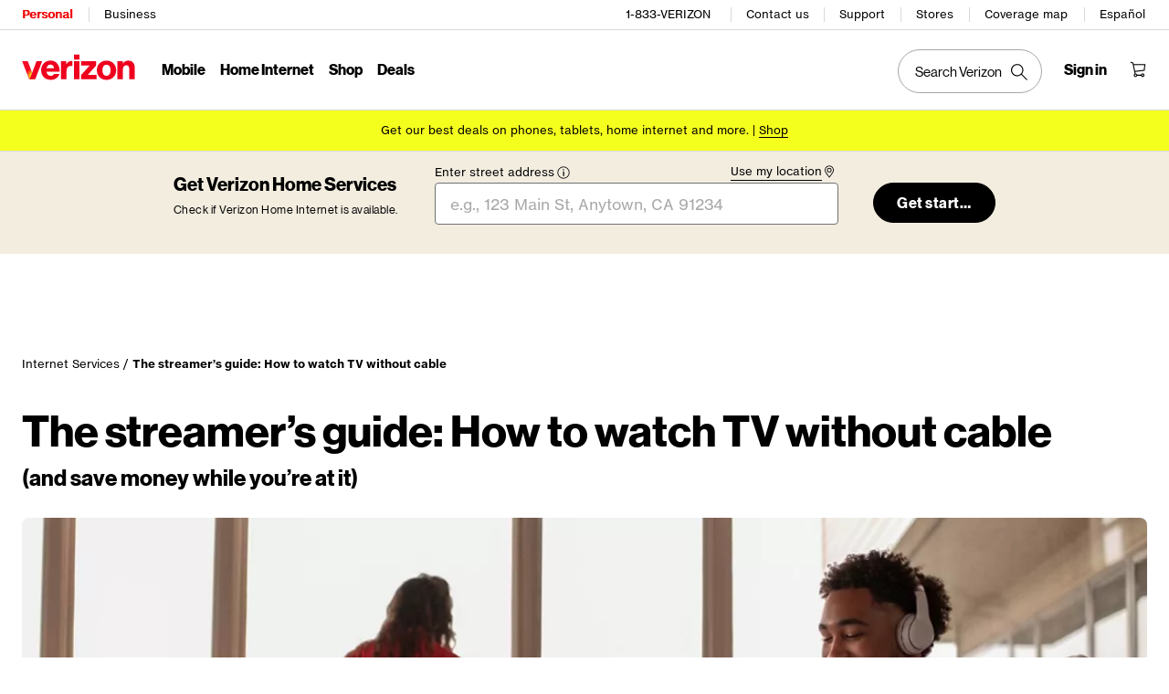

--- FILE ---
content_type: text/html; charset=UTF-8
request_url: https://www.verizon.com/home/internet/guides/the-streamers-guide-how-to-watch-tv-without-cable
body_size: 29683
content:

<!DOCTYPE HTML>
<html lang="en-US">
    <head>
  <meta charset="UTF-8"/>
  <meta name="viewport" content="width=device-width, initial-scale=1.0, minimum-scale=1, maximum-scale=2.0"/>
  <title>Streamer’s guide to watching TV without cable | Verizon</title>

<meta name="description" content="How to watch all your favorite shows by streaming them to your TV or device."/>


<meta name="robots" content="index,follow"/>
<link rel="canonical" href="https://www.verizon.com/home/internet/guides/the-streamers-guide-how-to-watch-tv-without-cable/"/>
<meta property="og:title" content="Streamer’s guide to watching TV without cable | Verizon"/>
<meta property="og:site_name" content="Verizon"/>
<meta property="og:url" content="https://www.verizon.com/home/internet/guides/the-streamers-guide-how-to-watch-tv-without-cable/?cmp=ORG-C-HQ-NON-A-EN-NONE-dksoc2020-2S0OM0-VZ"/>
<meta property="og:description" content="How to watch all your favorite shows by streaming them to your TV or device."/>
<meta property="og:type" content="article"/>
<meta property="og:image" content="https://ss7.vzw.com/is/image/VerizonWireless/hero-entertainment-12-2-hero-2535x845?scl=1"/>

  <meta http-equiv="x-dns-prefetch-control" content="on"/>
<link rel="preconnect" href="//respframework.verizon.com"/>
<link rel="preconnect" href="//ss7.vzw.com"/>
<link rel="preconnect" href="//scache1.vzw.com"/>
<link rel="preconnect" href="//scache2.vzw.com"/>
<link rel="preconnect" href="//analytics-static.ugc.bazaarvoice.com"/>
<link rel="preconnect" href="//sanalytics.verizonwireless.com"/>
<link rel="preconnect" href="//assets.adobedtm.com"/>
<link rel="preconnect" href="//sanalytics.verizon.com"/>
<link rel="preconnect" href="//edge.adobedc.net"/>
  


  <link rel="preload" href="/etc.clientlibs/vzwcom/components/vzrf/clientlibs/components-base.min.css" as="style"/>
  <link rel="preload" href="/etc.clientlibs/vzwcom/components/vzrf/clientlibs/components-base/sm.min.css" media="screen and (min-width: 320px)" as="style"/>
  <link rel="preload" href="/etc.clientlibs/vzwcom/components/vzrf/clientlibs/components-base/md.min.css" media="screen and (min-width: 768px)" as="style"/>
  <link rel="preload" href="/etc.clientlibs/vzwcom/components/vzrf/clientlibs/components-base/lg.min.css" media="screen and (min-width: 991px)" as="style"/>
  <link rel="preload" href="/etc.clientlibs/vzwcom/components/vzrf/clientlibs/components-base/xl.min.css" media="screen and (min-width: 1200px)" as="style"/>




  <link rel="preload" href="https://www.verizon.com/etc/designs/vzwcom/gnav20/core.css" as="style"/>



<link rel="preload" href="https://scache1.vzw.com/globalnav/fonts/verizon-nhg/VerizonNHGeDS-Regular.woff2" crossorigin="anonymous" as="font" type="font/woff2"/>
<link rel="preload" href="https://scache2.vzw.com/globalnav/fonts/verizon-nhg/VerizonNHGeDS-Bold.woff2" crossorigin="anonymous" as="font" type="font/woff2"/>
<link rel="preload" href="https://scache1.vzw.com/globalnav/fonts/verizon-nhg/VerizonNHGeTX-Regular.woff2" crossorigin="anonymous" as="font" type="font/woff2"/>
<link rel="preload" href="https://scache2.vzw.com/globalnav/fonts/verizon-nhg/VerizonNHGeTX-Bold.woff2" crossorigin="anonymous" as="font" type="font/woff2"/>














  

  <script type="text/javascript">
  (function () {
    function getCookie(cookieName) {
      var name = cookieName + "=";
      var cookieArray = document.cookie.split(";");
      for (var i = 0; i < cookieArray.length; i++) {
        var cookie = cookieArray[i];
        while (cookie.charAt(0) == " ") cookie = cookie.substring(1);
        if (cookie.indexOf(name) == 0) return cookie.substring(name.length, cookie.length);
      }
      return "";
    }

    function getCondition() {
      if (location.pathname == "/") {
        return "postpaid_homepage";
      } else if (location.pathname == "/prepaid/") {
        return "prepaid_homepage";
      } else {
        return "landing page";
      }
    }

    function getURLClassification() {

      let classificationProp = "";
      if (classificationProp.length != 0) {
        return classificationProp;
      } else {


        const urlClassifications = [
          { url: 'home', classification: 'total_home' },
          { url: 'speedtest', classification: 'total_home' },
          { url: 'home/internet/5g', classification: '5g_home' },
          { url: 'home/internet/fios-', classification: 'fios' },
          { url: 'home/internet/lte', classification: 'lte' },
          { url: 'home/fios-', classification: 'fios' },
          { url: 'discounts', classification: 'mnh' },
          { url: 'featured', classification: 'mnh' },
          { url: 'home/internet/near-me', classification: 'near_me' }
        ]

        const currentUrl = window.location.href;
        const urlObject = new URL(currentUrl);
        const relativeUrl = urlObject.pathname.toLowerCase();
        let urlClassificationValue = ""

        const matchURL = urlClassifications.filter(({ url, classification }) => {
          if (relativeUrl.startsWith(url, 1)) {
            urlClassificationValue = classification;
            return true;
          }

        });

        if (matchURL.length == 0) {
          let intent = "Learn";
          if (intent == "learn") {
            urlClassificationValue = "mobility";
          }
        }


        return urlClassificationValue;
      }
    }

    function getPlatform() {
      if (navigator.userAgent.match(/Android|webOS|iPhone|iPad|iPod|BlackBerry|Windows Phone/i)) {
        if (window.innerWidth < 768) {
          return "mobile";
        }
        return "tablet";
      }
      return "desktop";
    }

    var businessGroup = "wireline";
    var isWireless = businessGroup === "wireless" || !businessGroup;

    var pathName = "/content/wcms/home/internet/guides/the-streamers-guide-how-to-watch-tv-without-cable",
      flowName,
      pageName;

    pathName = pathName.replace(/\/$/, "").split("/");
    pathName.splice(0, 3);

    if (pathName.length <= 1) {
      flowName = pathName[0];
      pageName = pathName[0];
    } else {
      flowName = pathName[0];
      pathName.splice(0, 1);
      pageName = pathName.join("_");
    }

    var dataLayer = {
      cmp: {
        all: "", // Marketing campaign Code
      },

      error: {
        code: "", // error code (ex:400,503)
      },

      page: {
        channel: "learn", // site section
        channelSession: "",
        detail: "",
        displayChannel: "VZF",
        flow: flowName,
        id: getCondition() + ",LP_AC",
        name: pageName,
        sourceChannel: "VZF",
        type: "landing page", // If error or applicable only on AEM Pages
        subFlow: "", // For Wireless
        throttleList: "",
        urlClassification: getURLClassification()
      },

      event: {
        value: "", // Eg: login,scAdd,scOpen,scRemove, purchase,
      },

      search: {
        term: "",
        type: "",
      },

      target: {
        assetsRequested: "", // Assets Requested (on-hold, don’t populate)
        assetAttributes: "", // Asset Attributes (on-hold, don’t populate)
        assetsLeveraged: "", // Assets Leveraged (on-hold, don’t populate)
        offer: "", // Offer ID
        abTest: "",
        audience: "",
        campaign: "",
        experience: "", // AB test experience
        message: "", // any message which is shown to customer on the page
        offer: "",
        cloud: "", // marketing cloud id
        sandbox: "", // AB Test Experience Name
        evolv: "",
        engagement: {
          intent: "Learn", //  kind of flow(ordering, payment etc)
          id: "", //  the specific ID of the engagement within the SOI application
          offered: "", //  Response to engagement or what the customer is interacting with in an engagement
        },
      },

      txn: {
        agent: "", // Agent Enterprise ID (10 digit; captured on Nuance chat when customer talks with live agent)
        discount: "", // Order Discount in $
        productsQualified: "", // PRODUCTS QUALIFIED
        productSelected: "", // PRODUCTS SELECTED
        discountId: "", // Discount ID / Promo ID entered
        id: "", // order ID
        offer: "", // Offer ID at order level
        autoPay: "", // used to capture autopay enabled and disabled. capture during login along with customer info
        offerType: "", // What kind of offer. Eg: Bestmatch, Upsell etc
        orderType: "", // Eg: AAL, Upgrade etc
        paymentType: "", // Eg: Credit Card, Debit Card etc
        rewardOffer: "", // Verizon Up rewards Code
        outletId: "", // for POS
        cartId: "", // either the channel cart id or shared cart ID
        shippingZip: "",
        shippingTotal: "", // TotalShipping charge in dollars
        status: "", // Eg: order cancelled, pending order, order confirmed etc
        total: "", // $$transaction price

        product: {
          owns: {
            // Existing Products
            name: "", // Product ID
            sorId: "", // USOC / ISOC
            category: "",
            qty: "",
            offer: "", // offer ID
            discount: "", // Discount ID
            recurringPrice: "", // eVar32
            nonRecurringPrice: "",
            line: "",
            shared: "", // (Y/N),
          },

          current: {
            // Existing Products
            name: "",
            sorId: "",
            merchCat: "", // where did you see the product (eg: product grid wall pge/ hp /banner etc)
            category: "",
            offer: "",
            discount: "",
            qty: "",
            quoteid: "", // for POS
            recurringPrice: "", //
            nonRecurringPrice: "",
            line: "",
            sku: "",
            tradeInQty: "",
            tradeInAmt: "",
            contractType: "", // Contract Type
            rebate: "",
            shippingCharge: "", // Shipping charge in dollar
            shippingType: "", // Eg: Standard Shipping/pick up from store etc
            shared: "", // (Y/N)
          },
        },
      },

      user: {
        existingServices: "", // Existing Services
        account: "", // hashed account
        accountType: "", // Eg: Postpaid, Prepaid, Unlimited
        customerRole: getCookie("role"), // captures customer role like accountholder, manager etc
        customerType: "", // Wireless - PE,ME,BE
        authStatus: (getCookie("loggedIn") || getCookie("islogin")) ? "logged in" : "anonymous",
        id: "", // hashed MDN
        tenure: "", // from how long user/account tenure with Verizon
        prospect: "",
        session: getCookie("GLOBALID"), // Global Session ID (session ID carried over from GHP/Landing Page)
        chatId: "", // Nuance Chat ID
        zip: getCookie("ZIPCODE"),
        "emcAccountId ": "", // hashed (SHA256) customer identifiers and email addresses that CRM embeds into each email URL
        "emcEmailId ": "", // hashed (SHA256) customer identifiers and email addresses that CRM embeds into each email URL
        "emcMdn ": "", // hashed (SHA256) customer identifiers and email addresses that CRM embeds into each email URL
      },

      utils: {
        StrategyApiKey: "", // Strategy API Key (on-hold, don’t populate for now)
        appApiKey: "", // Application API Key (on-hold, don’t populate for now)
        pegaCaseId: "", // Pega Case ID/Pega Recommendation ID
        athenaSession: "", // For Pega NBA recommendation (If not available, please leave it blank)
        outcome: "", // Decision Outcome (‘Y’/’N (when pega offer is shown by default)’/blank)
        pegaOffer: "",
      },

      platform: {
        call: "", // Call ID
      },

      content: {
        mktgId: "", // Marketing Audience ID
      },

      env: {
        businessUnit: "Wireline", // Business Unit (eg: Wireline, Wireless, Cloud)
        channel: getPlatform() + " store", // Site Section Level 1
      },
    };

    window.vzdl = window.vzdl || dataLayer;

    if (window.VZTAG_IS_READY) {
      window.vztag.api.dispatch("pageView");
    } else {
      // Otherwise, wait until we broadcast that we're ready:
      document.addEventListener("vztagReady", function () {
        window.vztag.api.dispatch("pageView");
      });
    }
  })();
</script>

  


  
  <script type="text/javascript" src="//assets.adobedtm.com/2ea7ee22c8c2/fee1b09a7b1e/launch-e7ddfa510cc0.min.js"></script>




<script async type="text/javascript" src="https://comm.verizon.com/comm/includes/scripts/vztc.js"></script>
  
  
  
  <link href="/etc.clientlibs/vzwcom/components/vzrf/clientlibs/components-base.min.css" rel="stylesheet" type="text/css" xmlns="http://www.w3.org/1999/xhtml">




  
  
  <link href="/etc.clientlibs/vzwcom/components/vzrf/clientlibs/components-base/sm.min.css" media="screen and (min-width: 320px)" rel="stylesheet" type="text/css" xmlns="http://www.w3.org/1999/xhtml">



  
  
  <link href="/etc.clientlibs/vzwcom/components/vzrf/clientlibs/components-base/md.min.css" media="screen and (min-width: 768px)" rel="stylesheet" type="text/css" xmlns="http://www.w3.org/1999/xhtml">



  
  
  <link href="/etc.clientlibs/vzwcom/components/vzrf/clientlibs/components-base/lg.min.css" media="screen and (min-width: 991px)" rel="stylesheet" type="text/css" xmlns="http://www.w3.org/1999/xhtml">



  
  
  <link href="/etc.clientlibs/vzwcom/components/vzrf/clientlibs/components-base/xl.min.css" media="screen and (min-width: 1200px)" rel="stylesheet" type="text/css" xmlns="http://www.w3.org/1999/xhtml">




  

  
    
    

    

    
    
    


  

   
   
   
   
   
   
 
   

  
  
  
    <link rel="stylesheet" href="https://www.verizon.com/etc/designs/vzwcom/gnav20/core.css" type="text/css"/>
  
  
</template>
</head>
    <body class="page basicpage" id="page-f5dfd1e3e0">
        
        
        
            




            



            
<div class="root responsivegrid">


<div class="aem-Grid aem-Grid--12 aem-Grid--default--12 ">
    
    <div class="header aem-GridColumn aem-GridColumn--default--12"><div id="vz-gh20">
  
  <div class="xf-page-unified xfpage page basicpage">
<div class="gnav20 " data-exp-name="Home">
     <input type="hidden" id="cradle-context"/></input>
    <div class="gnav20-sticky-content">    	
     	




    
    
    <div class="gnav20-apicomponentnewdesign">


<a class="gnav20-header-accessibility" tabindex="0" href="https://www.verizon.com/accessibility">
	<span>Accessibility Resource Center</span>
</a>
<a class="gnav20-header-accessibility" href="#gnav20-header-end" tabindex="0" id="gnav20-skip-to-main-content-id">
	<span>Skip to main content</span>
</a>

<div class="gnav20-width-wrapper gnav20-new-design   gnav20-new-search-style gnav20-promo-bottom" data-gnav20-container="header">
	
	
	<div class="gnav20-vzhmoverlay"></div>
	<div class="gnav20-main">
		




    
    
    <div class="gnav20-gnav-new-design">

<div class="gnav20-desktop" item-title="all">
	<div class="gnav20-row-one">
		<div class="gnav20-grid1-wrapper">
			




    
    
    <div class="gnav20-eyebrow">

<div class="gnav20-eyebrow-link-list" item-title="eyebrow">
    <div class="gnav20-eyebrow-link-list-item gnav20-two">
        <a x-cq-linkchecker="skip" id="gnav20-eyebrow-link-Personal" href="https://www.verizon.com/" data-label="Personal" aria-label="Verizon Personal Services HomePage" class="gnav20-main-header gnav20-selected">Personal</a>
    
        <a x-cq-linkchecker="skip" id="gnav20-eyebrow-link-Business" href="https://www.verizon.com/business/?cmp=vcgref_naveyebrow" data-label="Business" aria-label="Verizon Business Services HomePage" class="gnav20-main-header ">Business</a>
    </div>
</div>



</div>



		</div>		
		<div class="gnav20-utility">		
			




    
    
    <div class="gnav20-store">

<div class="gnav20-utility-wrapper" item-title="tollfree">
	<div>
				
		<a aria-label="1-833-VERIZON" href="tel:+18338374966">
			
			1-833-VERIZON
			
		</a>			
		
	</div>
</div></div>


    
    
    <div class="gnav20-store">

<div class="gnav20-utility-wrapper" item-title="contactus">
	<div>
				
		<a aria-label="Contact us" href="https://www.verizon.com/support/contact-us/">
			
			Contact us
			
		</a>			
		
	</div>
</div></div>


    
    
    <div class="gnav20-store">

<div class="gnav20-utility-wrapper" item-title="support">
	<div>
				
		<a aria-label="Support" href="https://www.verizon.com/support/">
			
			Support
			
		</a>			
		
	</div>
</div></div>


    
    
    <div class="gnav20-store">

<div class="gnav20-utility-wrapper" item-title="store">
	<div>
				
		<a aria-label="Stores" href="https://www.verizon.com/stores/">
			
			Stores
			
		</a>			
		
	</div>
</div></div>


    
    
    <div class="gnav20-store">

<div class="gnav20-utility-wrapper" item-title="coveragemap">
	<div>
				
		<a aria-label="Coverage map" href="https://www.verizon.com/coverage-map/">
			
			Coverage map
			
		</a>			
		
	</div>
</div></div>


    
    
    <div class="gnav20-localization">

    
		<div class="gnav20-utility-wrapper " item-title="localization">
			
				
				<a class="gnav20-lang-link" aria-label="Switch to Español language website" data-href="https://espanol.verizon.com/" href="https://espanol.verizon.com/" data-lang="Español" mporgnav="">Español</a>
					
			
		</div>
    

</div>



        </div>
    </div>
	<div class="gnav20-row-two">
		<div class="gnav20-grid1-wrapper">
			




    
    
    <div class="gnav20-logo">

    
    
    <div class="gnav20-logo-wrapper gnav20-relative-index">
        <a class="gnav20-logoWhiteBg" title="Verizon Home Page" href="https://www.verizon.com/" target="_self"></a>
        
        
    </div>
</div>



		</div>
		<div class="gnav20-navigation">
			




    
    
    <div class="gnav20-navigation">
<div class="gnav20-global-nav-list gnav20-navigation-list" item-title="L1">
	




    
    
    <div class="gnav20-navigation-item">

	<div class="gnav20-primary-menu gnav20-featured-card">
		
		
			<a class="gnav20-menu-label gnav20-menu-label-button" x-cq-linkchecker="skip" href="https://www.verizon.com/plans/unlimited/">Mobile</a>
		
		<a aria-hidden="true" class="gnav20-menu-label-link" href="https://www.verizon.com/plans/unlimited/" tabindex="-1" x-cq-linkchecker="skip">Mobile</a>

		<div class="gnav20-sub-header-menu gnav20-sub-menu" style="display:none">
			<div class="gnav20-content-wrapper  ">
				<div class="gnav20-featured-card-top-label">
					Mobile
				</div>
				
					<ul role="presentation" class="gnav20-submenu-column gnav20-L1 gnav20-featured-scroll-area">
						
					</ul>
				
				
				
			</div>
			<div class="gnav20-nav-utility">
				<button class="gnav20-nav-search-icon" aria-label="Search Verizon">
					<svg focusable="false" xmlns="http://www.w3.org/2000/svg" width="18" height="18" viewBox="0 0 18 18">
						<path fill="#000" fillrule="nonzero" d="M17.896 17.101l-5.995-5.994A6.721 6.721 0 0 0 13.5 6.75a6.75 6.75 0 1 0-6.75 6.75c1.661 0 3.18-.603 4.356-1.598l5.995 5.995.795-.796zM6.75 12.375A5.63 5.63 0 0 1 1.125 6.75 5.63 5.63 0 0 1 6.75 1.125a5.63 5.63 0 0 1 5.625 5.625 5.63 5.63 0 0 1-5.625 5.625z">
						</path>
					</svg>
				</button>
				<button class="gnav20-nav-close" aria-label="Close Nav Panel" tabindex="0">Close</button>
			</div>
			<div class="gnav20-nav-mask" aria-hidden="true">&nbsp;</div>
			<div class="gnav20-placeholder-1" style="display:none"></div>
		</div>
	</div>

</div>


    
    
    <div class="gnav20-navigation-item">

	<div class="gnav20-primary-menu gnav20-featured-card">
		
		
			<a class="gnav20-menu-label gnav20-menu-label-button" x-cq-linkchecker="skip" href="https://www.verizon.com/home/internet/">Home Internet</a>
		
		<a aria-hidden="true" class="gnav20-menu-label-link" href="https://www.verizon.com/home/internet/" tabindex="-1" x-cq-linkchecker="skip">Home Internet</a>

		<div class="gnav20-sub-header-menu gnav20-sub-menu" style="display:none">
			<div class="gnav20-content-wrapper  ">
				<div class="gnav20-featured-card-top-label">
					Home Internet
				</div>
				
					<ul role="presentation" class="gnav20-submenu-column gnav20-L1 gnav20-featured-scroll-area">
						
					</ul>
				
				
				
			</div>
			<div class="gnav20-nav-utility">
				<button class="gnav20-nav-search-icon" aria-label="Search Verizon">
					<svg focusable="false" xmlns="http://www.w3.org/2000/svg" width="18" height="18" viewBox="0 0 18 18">
						<path fill="#000" fillrule="nonzero" d="M17.896 17.101l-5.995-5.994A6.721 6.721 0 0 0 13.5 6.75a6.75 6.75 0 1 0-6.75 6.75c1.661 0 3.18-.603 4.356-1.598l5.995 5.995.795-.796zM6.75 12.375A5.63 5.63 0 0 1 1.125 6.75 5.63 5.63 0 0 1 6.75 1.125a5.63 5.63 0 0 1 5.625 5.625 5.63 5.63 0 0 1-5.625 5.625z">
						</path>
					</svg>
				</button>
				<button class="gnav20-nav-close" aria-label="Close Nav Panel" tabindex="0">Close</button>
			</div>
			<div class="gnav20-nav-mask" aria-hidden="true">&nbsp;</div>
			<div class="gnav20-placeholder-1" style="display:none"></div>
		</div>
	</div>

</div>


    
    
    <div class="gnav20-navigation-item">

	<div class="gnav20-primary-menu gnav20-featured-card">
		
			<button id="gnav20-Shop-L1" aria-label="Shop Menu List" aria-expanded="false" class="gnav20-menu-label gnav20-menu-label-button gnav20-haschild">Shop</button>
			<button id="gnav20-Shop-L1-goback" aria-label="Shop Menu List" aria-expanded="false" class="gnav20-menu-label gnav20-menu-label-button gnav20-goback">Shop</button>
		
		
		<a aria-hidden="true" class="gnav20-menu-label-link" href="https://www.verizon.com/shop/" tabindex="-1" x-cq-linkchecker="skip">Shop</a>

		<div class="gnav20-sub-header-menu gnav20-sub-menu" style="display:none">
			<div class="gnav20-content-wrapper  ">
				<div class="gnav20-featured-card-top-label">
					Shop
				</div>
				
					<ul role="presentation" class="gnav20-submenu-column gnav20-L1 gnav20-featured-scroll-area">
						
							<li role="presentation">
								
									<a x-cq-linkchecker="skip" id="gnav20-Shop-L2-1" class="gnav20-haschild " href="https://www.verizon.com/smartphones/">Devices
									</a>
									<a onkeydown="handleGnav20KeyDownEvent()" x-cq-linkchecker="skip" id="gnav20-Shop-L2-1-goback" class="gnav20-goback gnav20-hide-on-desktop" href="javascript:void(0)" aria-label="Devices menu list" aria-expanded="false" role="button">Devices
									</a>
								
								
								<div class="gnav20-L2-content-wrapper">
									<div class="gnav20-submenu-column gnav20-L2 gnav20-featured-card-top-label" style="display:none">
										Devices
									</div>
									
									<ul role="presentation" item-title="L2" class="gnav20-submenu-column gnav20-featured-scroll-area gnav20-L2 gnav20-mega-column-0" style="display:none">
										<li role="presentation">
											
											
												<a x-cq-linkchecker="skip" id="gnav20-Shop-L3-1" href="https://www.verizon.com/smartphones/">Smartphones
												</a>
											
											
											
										</li>
										
									
										<li role="presentation">
											
											
												<a x-cq-linkchecker="skip" id="gnav20-Shop-L3-2" href="https://www.verizon.com/smartphones/certified-pre-owned/">Certified pre-owned phones
												</a>
											
											
											
										</li>
										
									
										<li role="presentation">
											
												<a x-cq-linkchecker="skip" id="Shop-L3-3" class="gnav20-haschild ">Featured smartphones
												</a>
												<a onkeydown="handleGnav20KeyDownEvent()" x-cq-linkchecker="skip" id="gnav20-Shop-L3-3-goback" class="gnav20-goback" href="javascript:void(0)" aria-label="Featured smartphones menu list" aria-expanded="false" role="button">Featured smartphones
												</a>
											
											
											<div class="gnav20-submenu-column gnav20-L3 gnav20-featured-card-top-label" style="display:none;">
												Featured smartphones
											</div>
											<ul role="presentation" item-title="L3" class="gnav20-submenu-column gnav20-L3 gnav20-featured-scroll-area" style="display:none;">
												<li role="presentation">
													<a x-cq-linkchecker="skip" id="gnav20-Shop-L4-9" href="https://www.verizon.com/smartphones/apple-iphone-17-pro/">Apple iPhone 17 Pro
													</a>
												</li>
											
												<li role="presentation">
													<a x-cq-linkchecker="skip" id="gnav20-Shop-L4-10" href="https://www.verizon.com/smartphones/apple-iphone-17-pro-max/">Apple iPhone 17 Pro Max
													</a>
												</li>
											
												<li role="presentation">
													<a x-cq-linkchecker="skip" id="gnav20-Shop-L4-11" href="https://www.verizon.com/smartphones/samsung-galaxy-s25-ultra/">Samsung Galaxy S25 Ultra
													</a>
												</li>
											
												<li role="presentation">
													<a x-cq-linkchecker="skip" id="gnav20-Shop-L4-12" href="https://www.verizon.com/smartphones/google-pixel-10-pro/">Google Pixel 10 Pro
													</a>
												</li>
											</ul>
										</li>
										
									
										<li role="presentation">
											
											
												<a x-cq-linkchecker="skip" data-show-for="role:accountholder,role:accountmanager" id="gnav20-Shop-L3-4" href="https://www.verizon.com/sales/nextgen/mdnselection.html?mtnFlow=M&fromGnav=true">Upgrade your device
												</a>
											
											
											
										</li>
										
									
										<li role="presentation">
											
											
												<a x-cq-linkchecker="skip" id="gnav20-Shop-L3-5" href="https://www.verizon.com/bring-your-own-device/">Bring your own device
												</a>
											
											
											
										</li>
										
									
										<li role="presentation">
											
											
												<a x-cq-linkchecker="skip" id="gnav20-Shop-L3-6" href="https://www.verizon.com/devices/?condition=unlocked">Unlocked phones
												</a>
											
											
											
										</li>
										
									
										<li role="presentation">
											
											
												<a x-cq-linkchecker="skip" id="gnav20-Shop-L3-7" href="https://www.verizon.com/featured/shop-phones-devices/">Other phones
												</a>
											
											
											
										</li>
										
									
										<li role="presentation">
											
											
												<a x-cq-linkchecker="skip" id="gnav20-Shop-L3-8" href="https://www.verizon.com/trade-in/">Trade in your device
												</a>
											
											
											
										</li>
										
									
										<li role="presentation">
											
											
												<a x-cq-linkchecker="skip" id="gnav20-Shop-L3-9" href="https://www.verizon.com/tablets/">Tablets &amp; laptops
												</a>
											
											
											
										</li>
										
									
										<li role="presentation">
											
											
												<a x-cq-linkchecker="skip" id="gnav20-Shop-L3-10" href="https://www.verizon.com/connected-smartwatches/">Watches
												</a>
											
											
											
										</li>
										
									
										<li role="presentation">
											
											
												<a x-cq-linkchecker="skip" id="gnav20-Shop-L3-11" href="https://www.verizon.com/connected-smartwatches/certified-pre-owned/">Certified pre-owned watches
												</a>
											
											
											
										</li>
										
									
										<li role="presentation">
											
											
												<a x-cq-linkchecker="skip" id="gnav20-Shop-L3-12" href="https://www.verizon.com/internet-devices/">Jetpacks &amp; hotspots
												</a>
											
											
											
										</li>
										
											
										
									</ul>
									
								</div>
							</li>
						
							<li role="presentation">
								
									<a x-cq-linkchecker="skip" id="gnav20-Shop-L2-2" class="gnav20-haschild " href="https://www.verizon.com/plans/">Mobile plans
									</a>
									<a onkeydown="handleGnav20KeyDownEvent()" x-cq-linkchecker="skip" id="gnav20-Shop-L2-2-goback" class="gnav20-goback gnav20-hide-on-desktop" href="javascript:void(0)" aria-label="Mobile plans menu list" aria-expanded="false" role="button">Mobile plans
									</a>
								
								
								<div class="gnav20-L2-content-wrapper">
									<div class="gnav20-submenu-column gnav20-L2 gnav20-featured-card-top-label" style="display:none">
										Mobile plans
									</div>
									
									<ul role="presentation" item-title="L2" class="gnav20-submenu-column gnav20-featured-scroll-area gnav20-L2 gnav20-mega-column-0" style="display:none">
										<li role="presentation">
											
											
												<a x-cq-linkchecker="skip" id="gnav20-Shop-L3-13" href="https://www.verizon.com/plans/">Shop all plans
												</a>
											
											
											
										</li>
										
									
										<li role="presentation">
											
											
												<a x-cq-linkchecker="skip" id="gnav20-Shop-L3-14" href="https://www.verizon.com/plans/unlimited/">Unlimited
												</a>
											
											
											
										</li>
										
									
										<li role="presentation">
											
											
												<a x-cq-linkchecker="skip" id="gnav20-Shop-L3-15" href="https://www.verizon.com/products-perks/international-travel/">International &amp; travel
												</a>
											
											
											
										</li>
										
									
										<li role="presentation">
											
											
												<a x-cq-linkchecker="skip" id="gnav20-Shop-L3-16" href="https://www.verizon.com/plans/devices/">Connected devices
												</a>
											
											
											
										</li>
										
									
										<li role="presentation">
											
											
												<a x-cq-linkchecker="skip" id="gnav20-Shop-L3-17" href="https://www.verizon.com/bring-your-own-device/">Bring your own device
												</a>
											
											
											
										</li>
										
									
										<li role="presentation">
											
											
												<a x-cq-linkchecker="skip" id="gnav20-Shop-L3-18" href="https://www.verizon.com/plans/devices/connected-cars#tab-nav">Connected car plans
												</a>
											
											
											
										</li>
										
											
										
									</ul>
									
								</div>
							</li>
						
							<li role="presentation">
								
									<a x-cq-linkchecker="skip" id="gnav20-Shop-L2-3" class="gnav20-haschild " href="https://www.verizon.com/home/">Home internet plans
									</a>
									<a onkeydown="handleGnav20KeyDownEvent()" x-cq-linkchecker="skip" id="gnav20-Shop-L2-3-goback" class="gnav20-goback gnav20-hide-on-desktop" href="javascript:void(0)" aria-label="Home internet plans menu list" aria-expanded="false" role="button">Home internet plans
									</a>
								
								
								<div class="gnav20-L2-content-wrapper">
									<div class="gnav20-submenu-column gnav20-L2 gnav20-featured-card-top-label" style="display:none">
										Home internet plans
									</div>
									
									<ul role="presentation" item-title="L2" class="gnav20-submenu-column gnav20-featured-scroll-area gnav20-L2 gnav20-mega-column-0" style="display:none">
										<li role="presentation">
											
											
												<a x-cq-linkchecker="skip" id="gnav20-Shop-L3-19" href="https://www.verizon.com/home/internet/">Shop all home solutions
												</a>
											
											
											
										</li>
										
									
										<li role="presentation">
											
											
												<a x-cq-linkchecker="skip" id="gnav20-Shop-L3-20" href="https://www.verizon.com/home/internet/fios-fastest-internet/">Fios Home Internet
												</a>
											
											
											
										</li>
										
									
										<li role="presentation">
											
											
												<a x-cq-linkchecker="skip" id="gnav20-Shop-L3-21" href="https://www.verizon.com/home/internet/5g/">5G Home Internet
												</a>
											
											
											
										</li>
										
									
										<li role="presentation">
											
											
												<a x-cq-linkchecker="skip" id="gnav20-Shop-L3-22" href="https://www.verizon.com/home/internet/wi-fi-backup/">Wi-Fi Backup
												</a>
											
											
											
										</li>
										
									
										<li role="presentation">
											
											
												<a x-cq-linkchecker="skip" id="gnav20-Shop-L3-23" href="https://www.verizon.com/home-office-solutions/">Home phone
												</a>
											
											
											
										</li>
										
									
										<li role="presentation">
											
											
												<a x-cq-linkchecker="skip" id="gnav20-Shop-L3-24" href="https://www.verizon.com/home/fios-tv/"> Fios TV
												</a>
											
											
											
										</li>
										
									
										<li role="presentation">
											
											
												<a x-cq-linkchecker="skip" id="gnav20-Shop-L3-25" href="https://www.verizon.com/home/internet/moving">Moving
												</a>
											
											
											
										</li>
										
									
										<li role="presentation">
											
												<a x-cq-linkchecker="skip" id="Shop-L3-26" class="gnav20-haschild " href="https://www.verizon.com/home/accessories/">Fios accessories
												</a>
												<a onkeydown="handleGnav20KeyDownEvent()" x-cq-linkchecker="skip" id="gnav20-Shop-L3-26-goback" class="gnav20-goback" href="javascript:void(0)" aria-label="Fios accessories menu list" aria-expanded="false" role="button">Fios accessories
												</a>
											
											
											<div class="gnav20-submenu-column gnav20-L3 gnav20-featured-card-top-label" style="display:none;">
												Fios accessories
											</div>
											<ul role="presentation" item-title="L3" class="gnav20-submenu-column gnav20-L3 gnav20-featured-scroll-area" style="display:none;">
												<li role="presentation">
													<a x-cq-linkchecker="skip" id="gnav20-Shop-L4-3" href="https://www.verizon.com/home/accessories/">Accessories overview
													</a>
												</li>
											
												<li role="presentation">
													<a x-cq-linkchecker="skip" id="gnav20-Shop-L4-4" href="https://www.verizon.com/home/accessories/all-accessories/">Shop all accessories
													</a>
												</li>
											
												<li role="presentation">
													<a x-cq-linkchecker="skip" id="gnav20-Shop-L4-5" href="https://www.verizon.com/home/accessories/cables-connectors/">Cables &amp; connectors
													</a>
												</li>
											
												<li role="presentation">
													<a x-cq-linkchecker="skip" id="gnav20-Shop-L4-6" href="https://www.verizon.com/home/accessories/networking-wifi/">Networking &amp; Wi-Fi
													</a>
												</li>
											
												<li role="presentation">
													<a x-cq-linkchecker="skip" id="gnav20-Shop-L4-7" href="https://www.verizon.com/home/accessories/remote-controls/">TV accessories
													</a>
												</li>
											
												<li role="presentation">
													<a x-cq-linkchecker="skip" id="gnav20-Shop-L4-8" href="https://www.verizon.com/home/accessories/phone-equipment/">Phone equipment
													</a>
												</li>
											</ul>
										</li>
										
									
										<li role="presentation">
											
											
												<a x-cq-linkchecker="skip" id="gnav20-Shop-L3-39" href="https://www.verizon.com/products/smart-home/?s_ProductType=FWA-Accessories">5G Home accessories
												</a>
											
											
											
										</li>
										
									
										<li role="presentation">
											
											
												<a x-cq-linkchecker="skip" id="gnav20-Shop-L3-40" href="https://www.verizon.com/discounts/verizon-forward/">Verizon Forward
												</a>
											
											
											
										</li>
										
											
										
									</ul>
									
								</div>
							</li>
						
							<li role="presentation">
								
									<a x-cq-linkchecker="skip" data-hide-for="role:prepay,role:guest,accStatus:P" id="gnav20-Shop-L2-4" class="gnav20-haschild ">Products &amp; plan perks
									</a>
									<a onkeydown="handleGnav20KeyDownEvent()" x-cq-linkchecker="skip" data-hide-for="role:prepay,role:guest,accStatus:P" id="gnav20-Shop-L2-4-goback" class="gnav20-goback gnav20-hide-on-desktop" href="javascript:void(0)" aria-label="Products &amp; plan perks menu list" aria-expanded="false" role="button">Products &amp; plan perks
									</a>
								
								
								<div class="gnav20-L2-content-wrapper">
									<div class="gnav20-submenu-column gnav20-L2 gnav20-featured-card-top-label" style="display:none">
										Products &amp; plan perks
									</div>
									
									<ul role="presentation" item-title="L2" class="gnav20-submenu-column gnav20-featured-scroll-area gnav20-L2 gnav20-mega-column-0" style="display:none">
										<li role="presentation">
											
											
												<a x-cq-linkchecker="skip" id="gnav20-Shop-L3-43" href="https://www.verizon.com/products-perks/">Shop all
												</a>
											
											
											
										</li>
										
									
										<li role="presentation">
											
											
												<a x-cq-linkchecker="skip" id="gnav20-Shop-L3-44" href="https://www.verizon.com/products-perks/perks/">Plan perks
												</a>
											
											
											
										</li>
										
									
										<li role="presentation">
											
											
												<a x-cq-linkchecker="skip" id="gnav20-Shop-L3-45" href="https://www.verizon.com/products-perks/entertainment/">Entertainment
												</a>
											
											
											
										</li>
										
									
										<li role="presentation">
											
											
												<a x-cq-linkchecker="skip" id="gnav20-Shop-L3-46" href="https://www.verizon.com/products-perks/international-travel/">International &amp; travel
												</a>
											
											
											
										</li>
										
									
										<li role="presentation">
											
											
												<a x-cq-linkchecker="skip" id="gnav20-Shop-L3-47" href="https://www.verizon.com/products-perks/family/">Family
												</a>
											
											
											
										</li>
										
									
										<li role="presentation">
											
											
												<a x-cq-linkchecker="skip" id="gnav20-Shop-L3-48" href="https://www.verizon.com/products-perks/protection/">Protection
												</a>
											
											
											
										</li>
										
									
										<li role="presentation">
											
											
												<a x-cq-linkchecker="skip" id="gnav20-Shop-L3-49" href="https://www.verizon.com/products-perks/home/">Home products
												</a>
											
											
											
										</li>
										
									
										<li role="presentation">
											
											
												<a x-cq-linkchecker="skip" id="gnav20-Shop-L3-50" href="https://www.verizon.com/products-perks/mobile-productivity/">Mobile productivity
												</a>
											
											
											
										</li>
										
									
										<li role="presentation">
											
											
												<a x-cq-linkchecker="skip" id="gnav20-Shop-L3-51" href="https://www.verizon.com/products-perks/banking-cards/">Banking &amp; cards
												</a>
											
											
											
										</li>
										
											
										
									</ul>
									
								</div>
							</li>
						
							<li role="presentation">
								
									<a x-cq-linkchecker="skip" id="gnav20-Shop-L2-5" class="gnav20-haschild " href="https://www.verizon.com/products/">Accessories
									</a>
									<a onkeydown="handleGnav20KeyDownEvent()" x-cq-linkchecker="skip" id="gnav20-Shop-L2-5-goback" class="gnav20-goback gnav20-hide-on-desktop" href="javascript:void(0)" aria-label="Accessories menu list" aria-expanded="false" role="button">Accessories
									</a>
								
								
								<div class="gnav20-L2-content-wrapper">
									<div class="gnav20-submenu-column gnav20-L2 gnav20-featured-card-top-label" style="display:none">
										Accessories
									</div>
									
									<ul role="presentation" item-title="L2" class="gnav20-submenu-column gnav20-featured-scroll-area gnav20-L2 gnav20-mega-column-0" style="display:none">
										<li role="presentation">
											
											
												<a x-cq-linkchecker="skip" id="gnav20-Shop-L3-27" href="https://www.verizon.com/products/">Shop all accessories
												</a>
											
											
											
										</li>
										
									
										<li role="presentation">
											
												<a x-cq-linkchecker="skip" id="Shop-L3-28" class="gnav20-haschild ">Phone &amp; tablet accessories
												</a>
												<a onkeydown="handleGnav20KeyDownEvent()" x-cq-linkchecker="skip" id="gnav20-Shop-L3-28-goback" class="gnav20-goback" href="javascript:void(0)" aria-label="Phone &amp; tablet accessories menu list" aria-expanded="false" role="button">Phone &amp; tablet accessories
												</a>
											
											
											<div class="gnav20-submenu-column gnav20-L3 gnav20-featured-card-top-label" style="display:none;">
												Phone &amp; tablet accessories
											</div>
											<ul role="presentation" item-title="L3" class="gnav20-submenu-column gnav20-L3 gnav20-featured-scroll-area" style="display:none;">
												<li role="presentation">
													<a x-cq-linkchecker="skip" id="gnav20-Shop-L4-13" href="https://www.verizon.com/phone-tablet-accessories/">Shop all
													</a>
												</li>
											
												<li role="presentation">
													<a x-cq-linkchecker="skip" id="gnav20-Shop-L4-14" href="https://www.verizon.com/products/phone-cases/">Phone cases
													</a>
												</li>
											
												<li role="presentation">
													<a x-cq-linkchecker="skip" id="gnav20-Shop-L4-15" href="https://www.verizon.com/products/phone-screen-protectors/">Phone screen protectors
													</a>
												</li>
											
												<li role="presentation">
													<a x-cq-linkchecker="skip" id="gnav20-Shop-L4-16" href="https://www.verizon.com/products/tablet-accessories/">Tablet accessories
													</a>
												</li>
											
												<li role="presentation">
													<a x-cq-linkchecker="skip" id="gnav20-Shop-L4-17" href="https://www.verizon.com/products/charging/">Chargers &amp; cables
													</a>
												</li>
											
												<li role="presentation">
													<a x-cq-linkchecker="skip" id="gnav20-Shop-L4-18" href="https://www.verizon.com/products/phone-attachments/">Phone attachments
													</a>
												</li>
											
												<li role="presentation">
													<a x-cq-linkchecker="skip" id="gnav20-Shop-L4-19" href="https://www.verizon.com/products/magsafe/">MagSafe compatible
													</a>
												</li>
											
												<li role="presentation">
													<a x-cq-linkchecker="skip" id="gnav20-Shop-L4-20" href="https://www.verizon.com/products/phone-accessories/verizon/?sort=best-sellers">Verizon accessories
													</a>
												</li>
											</ul>
										</li>
										
									
										<li role="presentation">
											
												<a x-cq-linkchecker="skip" id="Shop-L3-29" class="gnav20-haschild ">Wearable tech
												</a>
												<a onkeydown="handleGnav20KeyDownEvent()" x-cq-linkchecker="skip" id="gnav20-Shop-L3-29-goback" class="gnav20-goback" href="javascript:void(0)" aria-label="Wearable tech menu list" aria-expanded="false" role="button">Wearable tech
												</a>
											
											
											<div class="gnav20-submenu-column gnav20-L3 gnav20-featured-card-top-label" style="display:none;">
												Wearable tech
											</div>
											<ul role="presentation" item-title="L3" class="gnav20-submenu-column gnav20-L3 gnav20-featured-scroll-area" style="display:none;">
												<li role="presentation">
													<a x-cq-linkchecker="skip" id="gnav20-Shop-L4-21" href="https://www.verizon.com/products/wearable-tech/">Shop all wearable tech
													</a>
												</li>
											
												<li role="presentation">
													<a x-cq-linkchecker="skip" id="gnav20-Shop-L4-22" href="https://www.verizon.com/connected-smartwatches/">Smart watches
													</a>
												</li>
											
												<li role="presentation">
													<a x-cq-linkchecker="skip" id="gnav20-Shop-L4-23" href="https://www.verizon.com/products/fitness-trackers/">Fitness trackers
													</a>
												</li>
											
												<li role="presentation">
													<a x-cq-linkchecker="skip" id="gnav20-Shop-L4-24" href="https://www.verizon.com/products/watch-accessories/">Watch accessories
													</a>
												</li>
											
												<li role="presentation">
													<a x-cq-linkchecker="skip" id="gnav20-Shop-L4-25" href="https://www.verizon.com/products/wearable-tech/?s_ProductType=AI-glasses">AI glasses
													</a>
												</li>
											
												<li role="presentation">
													<a x-cq-linkchecker="skip" id="gnav20-Shop-L4-26" href="https://www.verizon.com/products/wearable-tech/?s_ProductType=Smart-Rings">Smart rings
													</a>
												</li>
											</ul>
										</li>
										
									
										<li role="presentation">
											
											
												<a x-cq-linkchecker="skip" id="gnav20-Shop-L3-30" href="https://www.verizon.com/batteries-and-chargers/">Charging
												</a>
											
											
											
										</li>
										
									
										<li role="presentation">
											
											
												<a x-cq-linkchecker="skip" id="gnav20-Shop-L3-31" href="https://www.verizon.com/audio/">Audio
												</a>
											
											
											
										</li>
										
									
										<li role="presentation">
											
											
												<a x-cq-linkchecker="skip" id="gnav20-Shop-L3-32" href="https://www.verizon.com/gaming/gaming-store/">Gaming
												</a>
											
											
											
										</li>
										
									
										<li role="presentation">
											
											
												<a x-cq-linkchecker="skip" id="gnav20-Shop-L3-33" href="https://www.verizon.com/smart-home/">Smart home
												</a>
											
											
											
										</li>
										
									
										<li role="presentation">
											
											
												<a x-cq-linkchecker="skip" id="gnav20-Shop-L3-34" href="https://www.verizon.com/products/sale/">Deals
												</a>
											
											
											
										</li>
										
											
										
									</ul>
									
								</div>
							</li>
						
							<li role="presentation">
								
									<a x-cq-linkchecker="skip" id="gnav20-Shop-L2-6" class="gnav20-haschild " href="https://www.verizon.com/prepaid/">Verizon Prepaid
									</a>
									<a onkeydown="handleGnav20KeyDownEvent()" x-cq-linkchecker="skip" id="gnav20-Shop-L2-6-goback" class="gnav20-goback gnav20-hide-on-desktop" href="javascript:void(0)" aria-label="Verizon Prepaid menu list" aria-expanded="false" role="button">Verizon Prepaid
									</a>
								
								
								<div class="gnav20-L2-content-wrapper">
									<div class="gnav20-submenu-column gnav20-L2 gnav20-featured-card-top-label" style="display:none">
										Verizon Prepaid
									</div>
									
									<ul role="presentation" item-title="L2" class="gnav20-submenu-column gnav20-featured-scroll-area gnav20-L2 gnav20-mega-column-0" style="display:none">
										<li role="presentation">
											
											
												<a x-cq-linkchecker="skip" id="gnav20-Shop-L3-35" href="https://www.verizon.com/prepaid/">Prepaid overview
												</a>
											
											
											
										</li>
										
									
										<li role="presentation">
											
												<a x-cq-linkchecker="skip" id="Shop-L3-36" class="gnav20-haschild ">Prepaid plans
												</a>
												<a onkeydown="handleGnav20KeyDownEvent()" x-cq-linkchecker="skip" id="gnav20-Shop-L3-36-goback" class="gnav20-goback" href="javascript:void(0)" aria-label="Prepaid plans menu list" aria-expanded="false" role="button">Prepaid plans
												</a>
											
											
											<div class="gnav20-submenu-column gnav20-L3 gnav20-featured-card-top-label" style="display:none;">
												Prepaid plans
											</div>
											<ul role="presentation" item-title="L3" class="gnav20-submenu-column gnav20-L3 gnav20-featured-scroll-area" style="display:none;">
												<li role="presentation">
													<a x-cq-linkchecker="skip" id="gnav20-Shop-L4-27" href="https://www.verizon.com/plans/prepaid/">Phone plans
													</a>
												</li>
											
												<li role="presentation">
													<a x-cq-linkchecker="skip" id="gnav20-Shop-L4-28" href="https://www.verizon.com/prepaid/smartwatch-plans/">Smartwatch plans
													</a>
												</li>
											
												<li role="presentation">
													<a x-cq-linkchecker="skip" id="gnav20-Shop-L4-29" href="https://www.verizon.com/prepaid/tablet-plans/">Tablet plans
													</a>
												</li>
											
												<li role="presentation">
													<a x-cq-linkchecker="skip" id="gnav20-Shop-L4-30" href="https://www.verizon.com/prepaid/data-only-plans/">Hotspot &amp; router plans
													</a>
												</li>
											
												<li role="presentation">
													<a x-cq-linkchecker="skip" id="gnav20-Shop-L4-31" href="https://www.verizon.com/plans/prepaid/international/">International plans
													</a>
												</li>
											</ul>
										</li>
										
									
										<li role="presentation">
											
												<a x-cq-linkchecker="skip" id="Shop-L3-37" class="gnav20-haschild ">Devices
												</a>
												<a onkeydown="handleGnav20KeyDownEvent()" x-cq-linkchecker="skip" id="gnav20-Shop-L3-37-goback" class="gnav20-goback" href="javascript:void(0)" aria-label="Devices menu list" aria-expanded="false" role="button">Devices
												</a>
											
											
											<div class="gnav20-submenu-column gnav20-L3 gnav20-featured-card-top-label" style="display:none;">
												Devices
											</div>
											<ul role="presentation" item-title="L3" class="gnav20-submenu-column gnav20-L3 gnav20-featured-scroll-area" style="display:none;">
												<li role="presentation">
													<a x-cq-linkchecker="skip" id="gnav20-Shop-L4-32" href="https://www.verizon.com/smartphones/prepaid/">Smartphones
													</a>
												</li>
											
												<li role="presentation">
													<a x-cq-linkchecker="skip" id="gnav20-Shop-L4-33" href="https://www.verizon.com/smartwatches/prepaid/">Smartwatches
													</a>
												</li>
											
												<li role="presentation">
													<a x-cq-linkchecker="skip" id="gnav20-Shop-L4-34" href="https://www.verizon.com/tablets/prepaid/">Tablets
													</a>
												</li>
											
												<li role="presentation">
													<a x-cq-linkchecker="skip" id="gnav20-Shop-L4-35" href="https://www.verizon.com/internet-devices/prepaid/">Hotspots &amp; routers
													</a>
												</li>
											
												<li role="presentation">
													<a x-cq-linkchecker="skip" id="gnav20-Shop-L4-36" href="https://www.verizon.com/basic-phones/prepaid/">Basic phones
													</a>
												</li>
											
												<li role="presentation">
													<a x-cq-linkchecker="skip" id="gnav20-Shop-L4-37" href="https://www.verizon.com/bring-your-own-device/activate">Bring your own device
													</a>
												</li>
											</ul>
										</li>
										
									
										<li role="presentation">
											
												<a x-cq-linkchecker="skip" id="Shop-L3-38" class="gnav20-haschild ">Deals
												</a>
												<a onkeydown="handleGnav20KeyDownEvent()" x-cq-linkchecker="skip" id="gnav20-Shop-L3-38-goback" class="gnav20-goback" href="javascript:void(0)" aria-label="Deals menu list" aria-expanded="false" role="button">Deals
												</a>
											
											
											<div class="gnav20-submenu-column gnav20-L3 gnav20-featured-card-top-label" style="display:none;">
												Deals
											</div>
											<ul role="presentation" item-title="L3" class="gnav20-submenu-column gnav20-L3 gnav20-featured-scroll-area" style="display:none;">
												<li role="presentation">
													<a x-cq-linkchecker="skip" id="gnav20-Shop-L4-38" href="https://www.verizon.com/deals/prepaid/">All deals
													</a>
												</li>
											
												<li role="presentation">
													<a x-cq-linkchecker="skip" id="gnav20-Shop-L4-39" href="https://www.verizon.com/deals/prepaid/fios-home-internet/">Fios Home Internet
													</a>
												</li>
											</ul>
										</li>
										
									
										<li role="presentation">
											
											
												<a x-cq-linkchecker="skip" id="gnav20-Shop-L3-41" href="https://www.verizon.com/featured/prepaid/why-verizon/">Why Verizon Prepaid
												</a>
											
											
											
										</li>
										
									
										<li role="presentation">
											
											
												<a x-cq-linkchecker="skip" id="gnav20-Shop-L3-42" href="https://www.verizon.com/prepaid/my-verizon-app/">Perks &amp; services
												</a>
											
											
											
										</li>
										
											
										
									</ul>
									
								</div>
							</li>
						
							<li role="presentation">
								
								
									<a x-cq-linkchecker="skip" data-hide-for="role:accountholder,role:accountmanager,role:mobilesecure,accStatus:P" id="gnav20-Shop-L2-7" href="https://www.verizon.com/my-access-rewards/">myAccess
									</a>
								
								<div class="gnav20-L2-content-wrapper">
									
									
								</div>
							</li>
						
							<li role="presentation">
								
								
									<a x-cq-linkchecker="skip" data-show-for="role:accountholder,role:accountmanager,role:mobilesecure" data-hide-for="accStatus:P" id="gnav20-Shop-L2-8" href="https://www.verizon.com/digital/nsa/secure/ui/vzup/">myAccess
									</a>
								
								<div class="gnav20-L2-content-wrapper">
									
									
								</div>
							</li>
						
					</ul>
				
				
				
			</div>
			<div class="gnav20-nav-utility">
				<button class="gnav20-nav-search-icon" aria-label="Search Verizon">
					<svg focusable="false" xmlns="http://www.w3.org/2000/svg" width="18" height="18" viewBox="0 0 18 18">
						<path fill="#000" fillrule="nonzero" d="M17.896 17.101l-5.995-5.994A6.721 6.721 0 0 0 13.5 6.75a6.75 6.75 0 1 0-6.75 6.75c1.661 0 3.18-.603 4.356-1.598l5.995 5.995.795-.796zM6.75 12.375A5.63 5.63 0 0 1 1.125 6.75 5.63 5.63 0 0 1 6.75 1.125a5.63 5.63 0 0 1 5.625 5.625 5.63 5.63 0 0 1-5.625 5.625z">
						</path>
					</svg>
				</button>
				<button class="gnav20-nav-close" aria-label="Close Nav Panel" tabindex="0">Close</button>
			</div>
			<div class="gnav20-nav-mask" aria-hidden="true">&nbsp;</div>
			<div class="gnav20-placeholder-1" style="display:none"></div>
		</div>
	</div>

</div>


    
    
    <div class="gnav20-navigation-item">

	<div class="gnav20-primary-menu gnav20-featured-card">
		
			<button id="gnav20-Deals-L1" aria-label="Deals Menu List" aria-expanded="false" class="gnav20-menu-label gnav20-menu-label-button gnav20-haschild">Deals</button>
			<button id="gnav20-Deals-L1-goback" aria-label="Deals Menu List" aria-expanded="false" class="gnav20-menu-label gnav20-menu-label-button gnav20-goback">Deals</button>
		
		
		<a aria-hidden="true" class="gnav20-menu-label-link" href="https://www.verizon.com/deals/" tabindex="-1" x-cq-linkchecker="skip">Deals</a>

		<div class="gnav20-sub-header-menu gnav20-sub-menu" style="display:none">
			<div class="gnav20-content-wrapper  ">
				<div class="gnav20-featured-card-top-label">
					Deals
				</div>
				
					<ul role="presentation" class="gnav20-submenu-column gnav20-L1 gnav20-featured-scroll-area">
						
							<li role="presentation">
								
								
									<a x-cq-linkchecker="skip" id="gnav20-Deals-L2-1" href="https://www.verizon.com/deals/">Shop all deals
									</a>
								
								<div class="gnav20-L2-content-wrapper">
									
									
								</div>
							</li>
						
							<li role="presentation">
								
								
									<a x-cq-linkchecker="skip" data-show-for="role:accountholder,role:accountmanager" id="gnav20-Deals-L2-2" href="https://www.verizon.com/nextgendigital/sales/browse/auth/myoffers/">My offers
									</a>
								
								<div class="gnav20-L2-content-wrapper">
									
									
								</div>
							</li>
						
							<li role="presentation">
								
								
									<a x-cq-linkchecker="skip" id="gnav20-Deals-L2-3" href="https://www.verizon.com/shop/online/free-cell-phones/">Free phones
									</a>
								
								<div class="gnav20-L2-content-wrapper">
									
									
								</div>
							</li>
						
							<li role="presentation">
								
								
									<a x-cq-linkchecker="skip" id="gnav20-Deals-L2-4" href="https://www.verizon.com/discounts/phone-home-internet-bundle/">Mobile + Home
									</a>
								
								<div class="gnav20-L2-content-wrapper">
									
									
								</div>
							</li>
						
							<li role="presentation">
								
								
									<a x-cq-linkchecker="skip" id="gnav20-Deals-L2-5" href="https://www.verizon.com/deals/products/">Accessories
									</a>
								
								<div class="gnav20-L2-content-wrapper">
									
									
								</div>
							</li>
						
							<li role="presentation">
								
								
									<a x-cq-linkchecker="skip" id="gnav20-Deals-L2-6" href="https://www.verizon.com/financial-services/verizon-visa-card/?origin=gnavHeader">Verizon Visa® Card
									</a>
								
								<div class="gnav20-L2-content-wrapper">
									
									
								</div>
							</li>
						
							<li role="presentation">
								
								
									<a x-cq-linkchecker="skip" id="gnav20-Deals-L2-7" href="https://www.verizon.com/discounts/">Check discounts
									</a>
								
								<div class="gnav20-L2-content-wrapper">
									
									
								</div>
							</li>
						
					</ul>
				
				
				
			</div>
			<div class="gnav20-nav-utility">
				<button class="gnav20-nav-search-icon" aria-label="Search Verizon">
					<svg focusable="false" xmlns="http://www.w3.org/2000/svg" width="18" height="18" viewBox="0 0 18 18">
						<path fill="#000" fillrule="nonzero" d="M17.896 17.101l-5.995-5.994A6.721 6.721 0 0 0 13.5 6.75a6.75 6.75 0 1 0-6.75 6.75c1.661 0 3.18-.603 4.356-1.598l5.995 5.995.795-.796zM6.75 12.375A5.63 5.63 0 0 1 1.125 6.75 5.63 5.63 0 0 1 6.75 1.125a5.63 5.63 0 0 1 5.625 5.625 5.63 5.63 0 0 1-5.625 5.625z">
						</path>
					</svg>
				</button>
				<button class="gnav20-nav-close" aria-label="Close Nav Panel" tabindex="0">Close</button>
			</div>
			<div class="gnav20-nav-mask" aria-hidden="true">&nbsp;</div>
			<div class="gnav20-placeholder-1" style="display:none"></div>
		</div>
	</div>

</div>



</div></div>



		</div>
		<div class="gnav20-utility">
			




    
    
    <div class="gnav20-search-utility">

	<div class="gnav20-utility-wrapper" item-title="search">
		<div class="gnav20-search-wrapper">
			
				<input aria-hidden="true" type="hidden" id="gnav20-search-context" name="isProd" value="true"/></input>
			
			<button class="gnav20-search-icon" id="gnav20-search-icon" aria-label="Search Verizon" data-placeholder-text="Search Verizon"></button>
		</div>
	</div>
</div>


    
    
    <div class="ghost">

</div>


    
    
    <div class="gnav20-account-utility">

<div class="gnav20-utility-wrapper " item-title="signIn">
	<input aria-hidden="true" type="hidden" id="vzSignOut" value="ssoauth.verizon.com"/></input>
	<div class="gnav20-account-box" id="gnav20-account-menu">
		
		
		
			
				<button id="gnav20-sign-id" class="gnav20-sign-in gnav20-hasDropdown  " aria-expanded="false" aria-label="Sign in dropdown menu">
					<span class="gnav20-hide">
						<span data-show-for="appid:conslearnlanding,appid:conslearn">
							Sign in
						</span>
					</span>
				</button>
			
				<button id="gnav20-sign-id" class="gnav20-sign-in gnav20-hasDropdown  " aria-expanded="false" aria-label="Sign in dropdown menu">
					<span>
						<span data-hide-for="appid:conslearn,appid:conslearnlanding">
							Sign in
						</span>
					</span>
				</button>
			
		

		
		<div class="gnav20-dropdown-menu gnav20-hide " id="gnav20-sign-in">
			<p class="gnav20-signin-content-title"></p>
			<ul class="gnav20-dropdown">
				
					<li class="gnav20-dropdown-list gnav20-hide-on-desktop gnav20-goback">
						<button class="gnav20-back-to-menu " aria-label="Back to Menu" tabindex="0">Back to Menu</button>
					</li>
				
				<li class="gnav20-dropdown-list ">
					<a data-show-for="appid:conslearnlanding,appid:conslearn" id="gnav20-sign-id-list-item-1" class="gnav20-dropdown-list-item" href="https://secure.verizon.com/signin" tabindex="0">Account overview</a>
				</li>
			
				
				<li class="gnav20-dropdown-list ">
					<a data-hide-for="appid:conslearnlanding,appid:vpd,appid:conslearn" id="gnav20-sign-id-list-item-2" class="gnav20-dropdown-list-item" href="https://secure.verizon.com/signin?goto=[current-url]" tabindex="0">Account overview</a>
				</li>
			
				
				<li class="gnav20-dropdown-list ">
					<a data-show-for="appid:vpd" data-hide-for="appid:conslearn,appid:conslearnlanding" id="gnav20-sign-id-list-item-3" class="gnav20-dropdown-list-item" href="https://www.verizon.com/privacy/secure/your-data" tabindex="0">Account overview</a>
				</li>
			
				
				<li class="gnav20-dropdown-list ">
					<a id="gnav20-sign-id-list-item-4" class="gnav20-dropdown-list-item" href="https://secure.verizon.com/signin?goto=https%3A%2F%2Fwww.verizon.com%2Ffeatured%2Fintent%2F%3Fintent%3Dpaybill" tabindex="0">Pay bill</a>
				</li>
			
				
				<li class="gnav20-dropdown-list ">
					<a id="gnav20-sign-id-list-item-5" class="gnav20-dropdown-list-item" href="https://secure.verizon.com/signin?action=otp" tabindex="0">Make a one-time payment</a>
				</li>
			
				
				<li class="gnav20-dropdown-list ">
					<a id="gnav20-sign-id-list-item-6" class="gnav20-dropdown-list-item" href="https://secure.verizon.com/account/register/start" tabindex="0">Register</a>
				</li>
			
				
				<li class="gnav20-dropdown-list ">
					<a id="gnav20-sign-id-list-item-7" class="gnav20-dropdown-list-item" href="https://mblogin.verizonwireless.com/account/business/signin" tabindex="0">Business Log in</a>
				</li>
			</ul>	
			<button class="gnav20-close-account-utility" aria-label="close the Sign In Menu" tabindex="0">Close</button>		
		</div>
		<div class="gnav20-vzmoverlay"></div>
	</div>
</div></div>


    
    
    <div class="gnav20-unifiedcart">

<div class="gnav20-utility-wrapper" item-title="unifiedCart">
	
		
	<div>
		<button id="gnav20-cart-icon" class="gnav20-cart" aria-label="Shopping Cart Menu" aria-expanded="false">
			<span class="gnav20-unifiedcart-bubble"></span>
		</button>
		<div id="gnav20-my-side-nav" class="gnav20-unified-cart gnav20-hide gnav20-unified-cart-right gnav20-flyout-cart-enabled gnav20-auth-flyout-cart">
			<p class="gnav20-cart-content-title">Choose your cart:</p>
			<ul class="gnav20-content-lists">
				
					<li class="gnav20-content-list">
						
							<a id="gnav20-cart-list-item-1" class="gnav20-content-list-arrow gnav20-mobile-cart-count" href="https://www.verizon.com/rewards/checkcart0/">Mobile solutions</a>
						
					</li>
				
					<li class="gnav20-content-list">
						
							<a id="gnav20-cart-list-item-2" class="gnav20-content-list-arrow gnav20-home-cart-count" href="https://www.verizon.com/inhome/resumecart?xpssource=learn&gnavOffSearchFlag=true">Home solutions</a>
						
					</li>
				
			</ul>
			<button id="gnav20-cclosex" class="gnav20-closex" tabindex="0" aria-label="Close Shopping Cart"></button>
            
				<div class="cart-button-container">
					<a href="#" class="cart-button">Go To Cart</a>
				</div>
        	
		</div>
		<div class="gnav20-vzmoverlay"></div>
	</div>

	
	
</div></div>



        </div>
    </div>
</div>

<div class="gnav20-mobile  gnav20-eyebrow-L1 gnav20-stacked-utility" item-title="all">
	<div class="gnav20-wrapper-logo">
		




    
    
    <div class="gnav20-logo">

    
    
    <div class="gnav20-logo-wrapper gnav20-relative-index">
        <a class="gnav20-logoWhiteBg" title="Verizon Home Page" href="https://www.verizon.com/" target="_self"></a>
        
        
    </div>
</div>



	</div>
    <div class="gnav20-utility">
        




    
    
    <div class="gnav20-search-utility">

	<div class="gnav20-utility-wrapper" item-title="search">
		<div class="gnav20-search-wrapper">
			
				<input aria-hidden="true" type="hidden" id="gnav20-search-context" name="isProd" value="true"/></input>
			
			<button class="gnav20-search-icon" id="gnav20-search-icon" aria-label="Search Verizon" data-placeholder-text="Search Verizon"></button>
		</div>
	</div>
</div>


    
    
    <div class="ghost">

</div>


    
    
    <div class="gnav20-account-utility">

<div class="gnav20-utility-wrapper " item-title="signIn">
	<input aria-hidden="true" type="hidden" id="vzSignOut" value="ssoauth.verizon.com"/></input>
	<div class="gnav20-account-box" id="gnav20-account-menu">
		
		
		
			
				<button id="gnav20-sign-id" class="gnav20-sign-in gnav20-hasDropdown  " aria-expanded="false" aria-label="Sign in dropdown menu">
					<span class="gnav20-hide">
						<span data-show-for="appid:conslearnlanding,appid:conslearn">
							Sign in
						</span>
					</span>
				</button>
			
				<button id="gnav20-sign-id" class="gnav20-sign-in gnav20-hasDropdown  " aria-expanded="false" aria-label="Sign in dropdown menu">
					<span>
						<span data-hide-for="appid:conslearn,appid:conslearnlanding">
							Sign in
						</span>
					</span>
				</button>
			
		

		
		<div class="gnav20-dropdown-menu gnav20-hide " id="gnav20-sign-in">
			<p class="gnav20-signin-content-title"></p>
			<ul class="gnav20-dropdown">
				
					<li class="gnav20-dropdown-list gnav20-hide-on-desktop gnav20-goback">
						<button class="gnav20-back-to-menu " aria-label="Back to Menu" tabindex="0">Back to Menu</button>
					</li>
				
				<li class="gnav20-dropdown-list ">
					<a data-show-for="appid:conslearnlanding,appid:conslearn" id="gnav20-sign-id-list-item-1" class="gnav20-dropdown-list-item" href="https://secure.verizon.com/signin" tabindex="0">Account overview</a>
				</li>
			
				
				<li class="gnav20-dropdown-list ">
					<a data-hide-for="appid:conslearnlanding,appid:vpd,appid:conslearn" id="gnav20-sign-id-list-item-2" class="gnav20-dropdown-list-item" href="https://secure.verizon.com/signin?goto=[current-url]" tabindex="0">Account overview</a>
				</li>
			
				
				<li class="gnav20-dropdown-list ">
					<a data-show-for="appid:vpd" data-hide-for="appid:conslearn,appid:conslearnlanding" id="gnav20-sign-id-list-item-3" class="gnav20-dropdown-list-item" href="https://www.verizon.com/privacy/secure/your-data" tabindex="0">Account overview</a>
				</li>
			
				
				<li class="gnav20-dropdown-list ">
					<a id="gnav20-sign-id-list-item-4" class="gnav20-dropdown-list-item" href="https://secure.verizon.com/signin?goto=https%3A%2F%2Fwww.verizon.com%2Ffeatured%2Fintent%2F%3Fintent%3Dpaybill" tabindex="0">Pay bill</a>
				</li>
			
				
				<li class="gnav20-dropdown-list ">
					<a id="gnav20-sign-id-list-item-5" class="gnav20-dropdown-list-item" href="https://secure.verizon.com/signin?action=otp" tabindex="0">Make a one-time payment</a>
				</li>
			
				
				<li class="gnav20-dropdown-list ">
					<a id="gnav20-sign-id-list-item-6" class="gnav20-dropdown-list-item" href="https://secure.verizon.com/account/register/start" tabindex="0">Register</a>
				</li>
			
				
				<li class="gnav20-dropdown-list ">
					<a id="gnav20-sign-id-list-item-7" class="gnav20-dropdown-list-item" href="https://mblogin.verizonwireless.com/account/business/signin" tabindex="0">Business Log in</a>
				</li>
			</ul>	
			<button class="gnav20-close-account-utility" aria-label="close the Sign In Menu" tabindex="0">Close</button>		
		</div>
		<div class="gnav20-vzmoverlay"></div>
	</div>
</div></div>


    
    
    <div class="gnav20-unifiedcart">

<div class="gnav20-utility-wrapper" item-title="unifiedCart">
	
		
	<div>
		<button id="gnav20-cart-icon" class="gnav20-cart" aria-label="Shopping Cart Menu" aria-expanded="false">
			<span class="gnav20-unifiedcart-bubble"></span>
		</button>
		<div id="gnav20-my-side-nav" class="gnav20-unified-cart gnav20-hide gnav20-unified-cart-right gnav20-flyout-cart-enabled gnav20-auth-flyout-cart">
			<p class="gnav20-cart-content-title">Choose your cart:</p>
			<ul class="gnav20-content-lists">
				
					<li class="gnav20-content-list">
						
							<a id="gnav20-cart-list-item-1" class="gnav20-content-list-arrow gnav20-mobile-cart-count" href="https://www.verizon.com/rewards/checkcart0/">Mobile solutions</a>
						
					</li>
				
					<li class="gnav20-content-list">
						
							<a id="gnav20-cart-list-item-2" class="gnav20-content-list-arrow gnav20-home-cart-count" href="https://www.verizon.com/inhome/resumecart?xpssource=learn&gnavOffSearchFlag=true">Home solutions</a>
						
					</li>
				
			</ul>
			<button id="gnav20-cclosex" class="gnav20-closex" tabindex="0" aria-label="Close Shopping Cart"></button>
            
				<div class="cart-button-container">
					<a href="#" class="cart-button">Go To Cart</a>
				</div>
        	
		</div>
		<div class="gnav20-vzmoverlay"></div>
	</div>

	
	
</div></div>



        <button id="gnav20-nav-toggle" data-menuitem="vzmobilemenu" tabindex="0" aria-label="Menu for navigation opens a modal overlay">
		</button>
    </div>
    <nav id="gnav20-mobile-menu" class="gnav20-mobile-menu gnav20-hide">
        <button id="gnav20-closex" class="gnav20-closex" aria-label="close the Menu" tabindex="0">Close</button>
        <div id="gnav20-ulwrapper">
			
			<div class="gnav20-navigation-placeholder"></div>
			
				




    
    
    <div class="gnav20-eyebrow">

<div class="gnav20-eyebrow-link-list" item-title="eyebrow">
    <div class="gnav20-eyebrow-link-list-item gnav20-two">
        <a x-cq-linkchecker="skip" id="gnav20-eyebrow-link-Personal" href="https://www.verizon.com/" data-label="Personal" aria-label="Verizon Personal Services HomePage" class="gnav20-main-header gnav20-selected">Personal</a>
    
        <a x-cq-linkchecker="skip" id="gnav20-eyebrow-link-Business" href="https://www.verizon.com/business/?cmp=vcgref_naveyebrow" data-label="Business" aria-label="Verizon Business Services HomePage" class="gnav20-main-header ">Business</a>
    </div>
</div>



</div>



			
			<div id="gnav20-footerlink">
				




    
    
    <div class="gnav20-store">

<div class="gnav20-utility-wrapper" item-title="tollfree">
	<div>
				
		<a aria-label="1-833-VERIZON" href="tel:+18338374966">
			
			1-833-VERIZON
			
		</a>			
		
	</div>
</div></div>


    
    
    <div class="gnav20-store">

<div class="gnav20-utility-wrapper" item-title="contactus">
	<div>
				
		<a aria-label="Contact us" href="https://www.verizon.com/support/contact-us/">
			
			Contact us
			
		</a>			
		
	</div>
</div></div>


    
    
    <div class="gnav20-store">

<div class="gnav20-utility-wrapper" item-title="support">
	<div>
				
		<a aria-label="Support" href="https://www.verizon.com/support/">
			
			Support
			
		</a>			
		
	</div>
</div></div>


    
    
    <div class="gnav20-store">

<div class="gnav20-utility-wrapper" item-title="store">
	<div>
				
		<a aria-label="Stores" href="https://www.verizon.com/stores/">
			
			Stores
			
		</a>			
		
	</div>
</div></div>


    
    
    <div class="gnav20-store">

<div class="gnav20-utility-wrapper" item-title="coveragemap">
	<div>
				
		<a aria-label="Coverage map" href="https://www.verizon.com/coverage-map/">
			
			Coverage map
			
		</a>			
		
	</div>
</div></div>


    
    
    <div class="gnav20-localization">

    
		<div class="gnav20-utility-wrapper " item-title="localization">
			
				
				<a class="gnav20-lang-link" aria-label="Switch to Español language website" data-href="https://espanol.verizon.com/" href="https://espanol.verizon.com/" data-lang="Español" mporgnav="">Español</a>
					
			
		</div>
    

</div>


            
			</div>
        </div>
        
		
    </nav>
</div></div>


		
	</div>
	<div>
		
		<div>




    
    
    <div class="subnavcontent">

<div class="gnav20-sub-nav" item-title="callsales">
    <div class="gnav20-sub-nav-content gnav20-hide-on-desktop">
        <a class="gnav20-sub-nav-call-link" href="tel:+18008374966">
            Call Us: 1-800-VERIZON
        </a>
        <a class="gnav20-sub-nav-button" href="tel:+18008374966" aria-label="Buy now">
            Buy now
        </a>
    </div>
</div>



</div>


</div>
		
	</div>
	
	
	
		<input type="hidden" id="gnav20-prod-context" name="isProd" value="true"/></input>
			
	<div id="gnav20-promo-placeholder" class="enableAuthPZN">
		<div>




    
    
    <div class="gnav20-ribbontext">
<div class="gnav20-promo-ribbon-wrapper gnav20-clearfix">
	<div class="gnav20-promo">
		
		<button class="gnav20-slide-arrow gnav20-slide-arrow-prev" aria-label="view previous promo in rotating banner"></button>
		<div class="gnav20-promotext" item-title="promoRibbon">
			
				<div class="gnav20-promo-ribbon gnav20-active-promo" data-nosnippet>
					
					<div class="gnav20-modal-content-placeholder" style="display:none;">
						
						<div class="gnav20-modal-sub-heading" id="gnav20-modal-sub-heading"></div>
						
					</div>
					<div class="gnav20-promo-text gnav20-white-focus">
						<span>
							Get our best deals on phones, tablets, home internet and more.
						</span>
						
					</div>
				</div>
			
		</div>
		<button class="gnav20-slide-arrow gnav20-slide-arrow-next" aria-label="view next promo in rotating banner"></button>
	</div>
	<div class="gnav20-modal" id="gnav20-modal">
		<div class="gnav20-modal-overlay" tabindex="-1" data-modal-hide></div>
		<div class="gnav20-modal-content" aria-labelledby="gnav20-modal-heading" aria-describedby="gnav20-modal-sub-heading" role="dialog">
			<button id="gnav20-close-icon" class="gnav20-promo-close-icon" tabindex="0" aria-label="Click here or press escape key to Close Modal Dialog" data-modal-hide>
			</button>
			<div class="gnav20-modal-content-wrapper"></div>
		</div>
	</div>
</div></div>


</div>
	</div>
</div>
<div name="headerEnd" id="gnav20-header-end" role="none" aria-hidden="true" tabindex="-1" aria-label="end of navigation menu">end of navigation menu</div>
<style id="gnav20-preload">
     .gnav20{
     max-height: 165px;
     border-bottom: solid 1px #d8dada;
     }
     .gnav20 .gnav20-sticky-content{
     max-width: 1272px;
     margin: 0 auto;
     background-size: 124px 29px;
     background-position: 20px 59px;
     background-repeat: no-repeat;
     background-image: url([data-uri])}
     .gnav20-sticky-content .gnav20-apicomponentnewdesign { opacity: 0;}
     @media (max-width: 1020.5px), (pointer: coarse) {
          .gnav20{
               max-height: 132px;
          }
          .gnav20 .gnav20-sticky-content{
               background-size: 94px 21px;
               background-position: 16px 26px;
          }
     }
</style>
</div>



     </div>
	<div class="gnav20-sticky-header  gnav20-with-promo"></div>
</div>



</div>

</div>



  

  <style>
    .root[data-current-lq-view] {
      --lq-placeholder-height: 92px;
      --lq-placeholder-bgColor: #f3ede0;
    }

    .root[data-current-lq-view="INITIAL"],
    .root[data-current-lq-view="ADDRESS_QUALIFICATION"] {
      --lq-placeholder-height: 200px;
    }

    .root[data-current-lq-view="RESUME_SMART_CART_VIEW"], 
    .root[data-current-lq-view="UN_QUALIFIED_VIEW"] {
      --lq-placeholder-height: 132px;
    }

    .root[data-current-lq-view="ADDRESS_QUALIFICATION:WITH_DROPDOWN"] {
      --lq-placeholder-height: 260px;
    }

    /* when LQ component appears, hide LQ placeholder */
    .root .lqWidgetCompPlaceholder,
    .root[data-current-lq-view]>div:has(.lqWidgetComp) .lqWidgetCompPlaceholder {
      display: none;
    }

    .root[data-current-lq-view] .lqWidgetCompPlaceholder {
      display: block;
      background-color: var(--lq-placeholder-bgColor, #fff);
    }

    .root[data-current-lq-view] .lqWidgetCompPlaceholder,
    .root[data-current-lq-view] .lqWidgetComp,
    .root[data-current-lq-view] .lqWidgetComp .minilq,
    .root[data-current-lq-view] .lqWidgetComp .skeleton_mini_lq {
      min-height: var(--lq-placeholder-height);
    }

    .root[data-current-lq-view] .lqWidgetComp .skeleton_mini_lq {
      position: initial;
    }

    @media screen and (min-width: 768px) and (max-width: 1023px) {
      .root[data-current-lq-view] {
        --lq-placeholder-height: 173px;
      }
    }

    @media screen and (min-width: 1024px) {
      .root[data-current-lq-view] {
        --lq-placeholder-height: 112px;
      }
    }

  </style>

  <script>
    ((root) => {
      try {
        if (!root) {
          throw new Error("no root element found");
        }

        function getCurrentLqView() {
          let currentLQView = "INITIAL";

          const lqInfo = JSON.parse(
            localStorage.getItem("persist:loop-qual-app-root")
          );
          let loopQualApp = {};
          let addressLookup = {};
          let unitsLookup = {};

          if (lqInfo) {
            loopQualApp = JSON.parse(lqInfo?.loopQualApp);
            addressLookup = JSON.parse(lqInfo?.addressLookup);
            unitsLookup = JSON.parse(lqInfo?.unitLookup);

            currentLQView = loopQualApp?.currentLQView;

            const hasStreetInput = addressLookup?.streetInput !== "";
            const hasUnitDropdown =
              unitsLookup?.unitsAutocompleteList?.length > 0;

            if (hasStreetInput && hasUnitDropdown) {
              currentLQView = "ADDRESS_QUALIFICATION:WITH_DROPDOWN";
            }
          }

          return currentLQView;
        }

        function updateCurrentLqView() {
          const currentLQView = getCurrentLqView();
          root.dataset["currentLqView"] = currentLQView;
          return currentLQView;
        }

        // ------------------------------

        updateCurrentLqView();

        // ------------------------------

        function debounce(func, wait, immediate) {
          var timeout;
          return function () {
            var context = this,
              args = arguments;
            var later = function () {
              timeout = null;
              if (!immediate) func.apply(context, args);
            };
            var callNow = immediate && !timeout;
            clearTimeout(timeout);
            timeout = setTimeout(later, wait);
            if (callNow) func.apply(context, args);
          };
        }

        const initialInteractionHandler = debounce(
          () => {
            const currentLQView = getCurrentLqView();

            if (window.vzlqw?.lqWidgetLoaded && currentLQView !== "INITIAL") {
              delete root.dataset["currentLqView"];

              document.removeEventListener("click", initialInteractionHandler);
              document.removeEventListener(
                "keydown",
                initialInteractionHandler
              );
              document.removeEventListener("scroll", initialInteractionHandler);
              screen?.orientation?.removeEventListener(
                "change",
                initialInteractionHandler
              );
            }
          },
          250,
          true
        );

        document.addEventListener("click", initialInteractionHandler);
        document.addEventListener("keydown", initialInteractionHandler);
        document.addEventListener("scroll", initialInteractionHandler);
        screen?.orientation?.addEventListener(
          "change",
          initialInteractionHandler
        );
      } catch (ex) {
        console.error(
          "Error (LQ-widget placeholder) - " + (ex?.message || "no details")
        );
      }
    })(document.querySelector("body > .root"));
  </script>

  <div class="lqWidgetCompPlaceholder"></div>
</div>
<main class="main responsivegrid aem-GridColumn aem-GridColumn--default--12">




<div class="aem-Grid aem-Grid--12 aem-Grid--default--12 ">
  
  <div class="section aem-GridColumn aem-GridColumn--default--12">







  <section id="section_1606578839">

    
      
  
  

  <div class="Container   ">
    




    
    
    <div class="breadcrumb">







  
  
  

  
  





  <nav class="vzrf-cmp-breadbrumb u-paddingTop--16 u-paddingBottom--16 variant-light" style="background-color: #FFFFFF!important;" aria-label="breadcrumb">
    <ol>
      
        <li>
          <a href="/home/internet/guides/" class="u-fontText u-text--12 u-textLineHeightLoose u-textBreakNoWrap" style="color: #000000!important;">
            Internet Services
          </a>
        </li>
      
        <li>
          <span class="u-fontText u-text--12 u-textLineHeightLoose u-textBreakNoWrap" style="color: #000000!important;" aria-current="page">
            The streamer’s guide: How to watch TV without cable
          </span>
        </li>
      
    </ol>
  </nav>
</div>



  </div>

    
  </section>
</div>
<div class="spacer aem-GridColumn aem-GridColumn--default--12">





  
  

  
  





<div data-cmp="vzrf-spacer" class="u-paddingTop--xs20">
</div></div>
<div class="seoArticleDetail aem-GridColumn aem-GridColumn--default--12">











  
  

  
  




  
  







  

  

  
  
  <section>
    <div class="Container">
      <div data-cmp="vzrf-article" class="vzrf-article">
        <div class="cmp-wrapper">
          <div class="Grid">
            <div class="Col Col--xs12">
              <div class="u-marginBottom--32">
                <h1 class="u-fontDisplay u-marginBottom--16 u-text--xs32 u-text--md48 u-textLineHeightTight">
                  The streamer’s guide: How to watch TV without cable
                </h1>
                <p class="u-fontDisplay u-text--xs20 u-text--md24 u-textBold u-textLineHeightTight">
                  (and save money while you’re at it)
                </p>
              </div>
            </div>
          </div>

          <div class="vzrf-article__imageWrapper u-marginBottom--32">
            <picture>
              <source srcset="https://ss7.vzw.com/is/image/VerizonWireless/hero-entertainment-12-2-hero-2535x845?fmt=webp-alpha&amp;wid=1232" media="(min-width: 992px)"/>
              <source srcset="https://ss7.vzw.com/is/image/VerizonWireless/hero-entertainment-12-2-hero-2535x845?fmt=webp-alpha&amp;wid=992" media="(min-width: 768px)"/>
              <source srcset="https://ss7.vzw.com/is/image/VerizonWireless/hero-entertainment-12-2-hero-2535x845?fmt=webp-alpha&amp;wid=768"/>
              <img alt="man streaming with headphones"/>
            </picture>
          </div>

          
            <nav class="vzrf-article__sectionsNav u-marginBottom--20 u-paddingX--lg32">
              <ul>
                <li>
                  <a class="u-fontDisplay" href="#streaming-services">
                    Streaming services and what to watch
                  </a>
                </li>
<li>
                  <a class="u-fontDisplay" href="#Netflix">
                    What to watch on Netflix
                  </a>
                </li>
<li>
                  <a class="u-fontDisplay" href="#Disney">
                    What to watch on Disney+
                  </a>
                </li>
<li>
                  <a class="u-fontDisplay" href="#Hulu">
                    What to watch on Hulu
                  </a>
                </li>
<li>
                  <a class="u-fontDisplay" href="#ESPN">
                    What to watch on ESPN+
                  </a>
                </li>
<li>
                  <a class="u-fontDisplay" href="#Discovery">
                    What to watch on discovery+
                  </a>
                </li>
<li>
                  <a class="u-fontDisplay" href="#Max">
                    What to watch on HBO Max
                  </a>
                </li>
<li>
                  <a class="u-fontDisplay" href="#Paramount">
                    What to watch on Paramount+
                  </a>
                </li>
<li>
                  <a class="u-fontDisplay" href="#AMC">
                    AMC+ and other streaming services
                  </a>
                </li>
<li>
                  <a class="u-fontDisplay" href="#popular-streaming">
                    How to save on popular streaming services
                  </a>
                </li>

              </ul>
            </nav>

            <hr class="u-marginTop--20 u-marginBottom--32"/>
          

          <div class="vzrf-article__mainContentWrapper">
            <p class="u-fontDisplay vzrf-article__description">
              Never miss your favorite show again - just stream it.
            </p>

            <div class="vzrf-article__sectionsContentWrapper vzrf-article__customHtmlSection u-fontDisplay">
              <div class="Intro-topTextWrapper">
                <p>You've probably heard the term "streaming", but what does it mean exactly? Streaming refers to watching TV shows or movies via your Internet connection, usually through a streaming service (like Netflix or Disney+, to name a couple), as opposed to watching these programs on cable.</p>
<p>It may take some trial and error finding which subscriptions offer the best TV streaming services and have the programs you love and can't live without. At Verizon, you can manage your streaming service subscriptions all in one place with +play, meaning you can discover a world of subscription and savings when you explore our +play offers.</p>
<p>So, which streaming services are right for you, and how do you stream TV in the first place? Let's dive into all things streaming.</p>
              </div>

              <div class="u-marginBottom--16">
                <div id="streaming-services" class="no-focus-visible" tabindex="-1">
                  <h2 class="u-fontDisplay u-text--xs24 u-text--md32">
                    Streaming services and what to watch
                  </h2>
                </div>
                <p>There are many streaming services out there to choose from, so finding out which ones are right for you boils down to the kind of content and programming you want to watch. Many streaming services have flagship series exclusive to their platform, like Netflix's Stranger Things or Disney+'s The Mandalorian, while others congregate TV shows and movies from specific networks, like discovery+ (which covers a variety of TLC, Discovery and Animal Planet programs, plus lots more.) So, what does each service have to offer at a high-level? Let's take a look:</p>
              </div>
<div class="u-marginBottom--16">
                <div id="Netflix" class="no-focus-visible" tabindex="-1">
                  <h2 class="u-fontDisplay u-text--xs24 u-text--md32">
                    What to watch on Netflix
                  </h2>
                </div>
                <p>Netflix has a wide array of programming that's ever-changing, but some of its&nbsp;<a target='_blank' href='https://www.netflix.com/browse/genre/1191605'>most popular series and films on the platform</a>&nbsp;are always available, such as:</p><p><em>Stranger Things</em>&nbsp;- When a young boy vanishes, a small town uncovers a mystery involving secret experiments, terrifying supernatural forces and one strange little girl.</p><p><em>Wednesday</em>&nbsp;- Smart, sarcastic and a little dead inside, Wednesday Addams investigates a murder spree while making new friends &mdash; and foes &mdash; at Nevermore Academy.</p><p><em>Cobra Kai</em>&nbsp;- Decades after the tournament that changed their lives, the rivalry between Johnny and Daniel reignites in this sequel to the "Karate Kid" films.</p><p><em>Bridgerton</em>&nbsp;- The eight close-knit siblings of the Bridgerton family look for love and happiness in London high society. Inspired by Julia Quinn's bestselling novels.</p><p><em>Glass Onion: A Knives Out Mystery</em>&nbsp;- World-famous detective Benoit Blanc heads to Greece to peel back the layers of a mystery surrounding a tech billionaire and his eclectic crew of friends.</p><p><em>Slumberland</em>&nbsp;- Joined by a larger-than-life outlaw, a daring young orphan journeys through a land of dreams to find a precious pearl that will grant her greatest wish.</p><p><em>Guillermo del Toro's Pinocchio</em>&nbsp;- Oscar-winning filmmaker Guillermo del Toro reinvents the classic story of a wooden puppet brought to life in this stunning stop-motion musical tale.</p><p>And many, many more. What's more, Netflix also offers tons of shows and movies from other networks and production companies, with a frequently refreshed lineup of classic shows, movies, and more available to browse.</p>
              </div>
<div class="u-marginBottom--16">
                <div id="Disney" class="no-focus-visible" tabindex="-1">
                  <h2 class="u-fontDisplay u-text--xs24 u-text--md32">
                    What to watch on Disney+
                  </h2>
                </div>
                <p>There are many programs available on Disney+ and they're often changing, but here are some of the best shows and movies available on the platform currently:</p><p><em>The Mandalorian (Season 3)</em>&nbsp;- The journeys of the Mandalorian through the Star Wars galaxy continue. Once a lone bounty hunter, Din Djarin has reunited with Grogu. Meanwhile, the New Republic struggles to lead the galaxy away from its dark history. The Mandalorian will cross paths with old allies and make new enemies as he and Grogu continue their journey together.</p><p><em>Voices Rising: The Music of Black Panther: Wakanda Forever</em>&nbsp;- After you stream Marvel Studios' Black Panther: Wakanda Forever, check out this series that explores its outstanding soundtrack, and gives viewers an inside look at all the music that went into the making of this award-nominated film.</p><p><em>The Proud Family: Louder &amp; Prouder (Season 2)</em>&nbsp;- The Proud Family: Louder and Prouder picks up the story of its central character, Penny Proud, and her iconic family: parents Oscar and Trudy, twin siblings BeBe and CeCe, and grandmother Suga Mama (and Puff!). By Penny's side is her loyal crew: Dijonay Jones, LaCienega Boulevardez, Zoey Howzer, Maya Leibowitz-Jenkins and Michael Collins.</p><p><em>Star Wars: The Bad Batch (Season 2)</em>&nbsp;- This Star Wars series explores the 'Bad Batch' of elite and experimental clones as they make their way through an ever-changing galaxy in the immediate aftermath of the Clone Wars.</p><p>In addition to these many new titles, there are tons of other great movies and series from Disney, Pixar, Marvel, Star Wars, and National Geographic to enjoy anytime on Disney+.</p>
              </div>
<div class="u-marginBottom--16">
                <div id="Hulu" class="no-focus-visible" tabindex="-1">
                  <h2 class="u-fontDisplay u-text--xs24 u-text--md32">
                    What to watch on Hulu
                  </h2>
                </div>
                <p>Hulu saves you from boredom with the freshest originals, and all-time favorite shows, hit movies, live sports and news, all in one place. Hulu is home to the greatest networks and studios like FX, ABC, Searchlight and 20th Century.</p><p>Stream FX's&nbsp;<em>The Bear</em>, ABC's&nbsp;<em>Abbott Elementary</em>&nbsp;and Hulu originals like&nbsp;<em>The Handmaid's Tale</em>&nbsp;and&nbsp;<em>How I Met Your Father</em>.</p>
              </div>
<div class="u-marginBottom--16">
                <div id="ESPN" class="no-focus-visible" tabindex="-1">
                  <h2 class="u-fontDisplay u-text--xs24 u-text--md32">
                    What to watch on ESPN+
                  </h2>
                </div>
                <p>ESPN+ has thousands of live events from the NFL, NHL, NBA, MLB, LaLiga, FA Cup, Bundesliga, Top Rank Boxing, PGA TOUR, college sports, and more. Plus, stream original series, studio shows, and access an extensive archive of on-demand content, including the entire 30 for 30 Library, select ESPN Films, and game replays. ESPN+ also allows subscribers to purchase UFC PPV events and stream Fight Nights.</p><p>ESPN+ content is available to stream in HD through the ESPN App on your favorite connected devices (living room devices, phone, tablet, computer, smart TV) and on ESPNPlus.com. ESPN+ also gives you access to exclusive fantasy sports tools and premium articles from some of the most respected voices in sports.</p>
              </div>
<div class="u-marginBottom--16">
                <div id="Discovery" class="no-focus-visible" tabindex="-1">
                  <h2 class="u-fontDisplay u-text--xs24 u-text--md32">
                    What to watch on discovery+
                  </h2>
                </div>
                <p>If you're a fan of reality or lifestyle networks under Warner Bros. Discovery like TLC, Food Network, and Animal Planet, you may want to subscribe to discovery+. With discovery+ you can watch your favorite reality TV series and documentaries, such as:</p><p><em>90 Day: The Single Life</em>&nbsp;- Now single,&nbsp;<em>90 Day Fiance</em>&nbsp;favorites are looking to find love while attempting to let go of baggage from their past.</p><p><em>Diners, Drive-Ins and Dives</em>&nbsp;- Follow Guy Fieri on his cross-country roadtrips to visit some of America's most 'off the hook' restaurants.</p><p><em>Ghost Adventures</em>&nbsp;- The&nbsp;<em>Ghost Adventures</em>&nbsp;crew - Zak Bagans, Aaron Goodwin, Billy Tolley and Jay Wasley - investigate terrifying tales of the paranormal as they travel to different haunted destinations.</p><p><em>Kendra Sells Hollywood</em>&nbsp;- Kendra Wilkinson embarks on a new career in real estate with only eight weeks to land a spot on one of the most prestigious property firms in the world. She must rise above her old party-girl past to prove she's got what it takes to sell Hollywood.</p><p>&hellip; and many, many more! In addition to some of your favorite cable TV series, discovery+ also offers originals exclusive to the platform.</p>
              </div>
<div class="u-marginBottom--16">
                <div id="Max" class="no-focus-visible" tabindex="-1">
                  <h2 class="u-fontDisplay u-text--xs24 u-text--md32">
                    What to watch on HBO Max
                  </h2>
                </div>
                <p>If you enjoy premium content, HBO Max is the streaming app that offers best-in-class quality entertainment, delivering the greatest array of series, movies, and specials from the iconic brands of HBO, Warner Bros., and DC, as well as HBO Max Originals and blockbuster films, including:</p><p><em>The White Lotus</em>&nbsp;- This Emmy&reg;-winning HBO Original follows the exploits of entitled guests and employees at exclusive White Lotus resorts around the world.</p><p><em>The Last of Us</em>&nbsp;- Based on the critically acclaimed video game of the same name, this HBO Original takes place twenty years after modern civilization has been destroyed. Joel, a hardened survivor, is hired to smuggle Ellie, a 14-year-old girl, out of an oppressive quarantine zone. What starts as a small job becomes a heartbreaking journey as they traverse what remains of the United States.</p><p><em>Black Adam</em>&nbsp;- The world needed a hero, it got Black Adam. A spin-off from "Shazam!" centering on the film's anti-hero, Black Adam, is another tale from the DC Universe.</p><p>&hellip;and so many other watercooler titles like&nbsp;<em>House of the Dragon</em>,&nbsp;<em>Game of Thrones</em>,&nbsp;<em>Succession</em>,&nbsp;<em>Euphoria</em>&nbsp;and more.</p>
              </div>
<div class="u-marginBottom--16">
                <div id="Paramount" class="no-focus-visible" tabindex="-1">
                  <h2 class="u-fontDisplay u-text--xs24 u-text--md32">
                    What to watch on Paramount+
                  </h2>
                </div>
                <p>Paramount+ is A Mountain of Entertainment&trade;! Stream groundbreaking original series like&nbsp;<em>1923</em>,&nbsp;<em>Tulsa King</em>, and&nbsp;<em>Star Trek: Picard</em>, along with the world's biggest live sports like UEFA Champions League and the NFL on CBS, family hits like&nbsp;<em>PAW Patrol</em>&nbsp;and&nbsp;<em>SpongeBob SquarePants</em>, and a mountain of movies, including the Oscar-nominated&nbsp;<em>Top Gun: Maverick</em>.</p><p>Even better, when you bundle Paramount+ with SHOWTIMEⓇ, you can stream even more original shows like&nbsp;<em>Yellowjackets</em>,&nbsp;<em>Billions</em>&nbsp;and&nbsp;<em>The Chi</em>&nbsp;and movies like the Oscar-nominated&nbsp;<em>Everything Everywhere All At Once</em>.</p>
              </div>
<div class="u-marginBottom--16">
                <div id="AMC" class="no-focus-visible" tabindex="-1">
                  <h2 class="u-fontDisplay u-text--xs24 u-text--md32">
                    AMC+ and other streaming services
                  </h2>
                </div>
                <p>That may seem like a lot of streaming services and content to choose from, but that's not all&ndash; you can also check out AMC+ to watch critically acclaimed dramas like&nbsp;<em>Anne Rice's Interview with the Vampire</em>&nbsp;and&nbsp;<em>Mayfair Witches</em>, as well as super-hit TV drama&nbsp;<em>Mad Men</em>, and beyond.</p><p>You can also add STARZ, Fox Nation, Lifetime Movie Club, and lots of other TV streaming services and channels with +play by Verizon&ndash; the choice is yours!</p>
              </div>
<div class="u-marginBottom--16">
                <div id="popular-streaming" class="no-focus-visible" tabindex="-1">
                  <h2 class="u-fontDisplay u-text--xs24 u-text--md32">
                    How to save on popular streaming services
                  </h2>
                </div>
                <p>Again, this may seem like a lot to choose from&ndash; however, with +play you can get special offers on some of the most popular streaming services. Or, you can save on Disney by adding it on to select Verizon plans, which gives you access to Disney+ (No Ads), Hulu (With Ads), and ESPN+ (With Ads) for one flat rate.</p><p>What's more, +play allows you to&nbsp;<a target='_blank' href='https://www.verizon.com/entertainment/'>manage your subscriptions all in one place</a>&nbsp;if you purchase them through Verizon, so you can keep track of what you're paying for (and stop paying for services you don't use). This goes beyond just streaming, too&ndash; you can even manage Google Play Pass, Peloton App Membership (for new customers), and Xbox Game Pass Ultimate with +play, meaning you can manage all your entertainment in one convenient area.</p><h3>Other cable alternatives: FiosTV</h3><p>Looking for other cable alternatives? At Verizon we also offer Fios TV&ndash; a TV service based on our 100% fiber optic network. With&nbsp;<a target='_blank' href='https://www.verizon.com/home/fios-tv/'>Fios TV</a>, you can pick your perfect TV plan. And with no surcharges, broadcast, or regional sports network fees, the price is the price.</p><p>Fios TV allows you to select from multiple plans that allow you to choose which channels you want, and which you don't, so you only pay for what you want to watch.&nbsp;<a target='_blank' href='https://www.verizon.com/home/fios-tv/'>Check your availability for Fios TV here</a>.</p><p><em>*+play access included for Verizon postpaid mobile, 5G Home, and LTE Home subscribers. All products and services sold on +play require a separate subscription or purchase. Eligibility requirements apply; some offers may not be available to you via +play. Activation and/or access to +play products and services occur outside of +play on a site provided by the seller. Add'l terms may apply.</em></p>
              </div>

            </div>

            <div class="vzrf-article__footerWrapper vzrf-article__customHtmlSection u-fontDisplay u-marginTop--48">
              <h3>Reviewed by Verizon Editorial Team</h3>
<div>
<p>Emily R Proulx is a technology writer with 10 years of experience in telecommunications. She holds a journalism degree from Rutgers University School of Communication and Information.</p>
</div>
            </div>

            <hr class="u-marginTop--48 u-marginBottom--32"/>

            <div class="vzrf-article__reviewWrapper u-fontDisplay u-marginBottom--32">
              <div>
                <strong>
                  Reviewed By:
                </strong>
                <span>
                  Verizon Editorial Team
                </span>
              </div>
              <div>
                <strong>
                  Last Reviewed:
                </strong>
                <span>
                  7.20.2023
                </span>
              </div>
            </div>

            <div class="vzrf-article__ctaWrapper u-marginBottom--32">
              <a class="Button Button--primary u-colorSecondary u-fontDisplay u-textBreakNoWrap u-marginAll--0" href="https://www.verizon.com/plusplay/">
                Streaming packages
              </a>
              <a class=" Button Button--secondary u-fontDisplay u-textBreakNoWrap u-marginAll--0" href="https://www.verizon.com/home/internet/fios-fastest-internet/?availability&DTL=Y/">
                Internet availability
              </a>
            </div>

          </div>
        </div>
      </div>
    </div>
  </section>

  

</div>
<div class="spacer aem-GridColumn aem-GridColumn--default--12">





  
  

  
  





<div data-cmp="vzrf-spacer" class="u-paddingTop--xs60 u-paddingTop--lg80">
</div></div>
<div class="experienceFragment experiencefragment aem-GridColumn aem-GridColumn--default--12">

    
    


<div class="aem-Grid aem-Grid--12 aem-Grid--default--12 ">
    
    <div class="responsivegrid aem-GridColumn aem-GridColumn--default--12">


<div class="aem-Grid aem-Grid--12 aem-Grid--default--12 ">
    
    <div class="experienceFragment experiencefragment aem-GridColumn aem-GridColumn--default--12">

    
    


<div class="aem-Grid aem-Grid--12 aem-Grid--default--12 ">
    
    <div class="responsivegrid aem-GridColumn aem-GridColumn--default--12">


<div class="aem-Grid aem-Grid--12 aem-Grid--default--12 ">
    
    <div class="html aem-GridColumn aem-GridColumn--default--12">
  
    

  


  <style> #home-internet-services-section [data-cmp="vzrf-promo-pods"][data-cmp-image~="rounded"] .wrapper-pod-image img {
    border-radius: 8px;
  }

#home-internet-services-section [data-cmp="vzrf-promo-pods"][data-cmp-variant="bento"] .wrapper-pod-image {
    background-color: #fff;
  }

#home-internet-services-section [data-cmp=vzrf-promo-pods][data-cmp-variant=bento] .wrapper-pod-image img {
   aspect-ratio: 1.45;
   object-fit: cover;
}</style>
  
  
</div>
<div class="section aem-GridColumn aem-GridColumn--default--12">







  <section id="home-internet-services-section">

    
      
  
  

  <div class="Container   ">
    




    
    
    <div class="text">



  <div translate="yes" class="u-textCenter u-textxsCenter
    u-colorPrimary u-marginBottom--xs16 u-marginBottom--lg20">
    <h2 class="u-fontDisplay u-textLineHeightTight  u-text--xs32 u-text--md u-text--lg48 u-textBold      u-marginBottom--xs0 u-marginBottom--lg0">
        Home internet services

      
    </h2>
    
  </div>


</div>


    
    
    <div class="text">



  <div translate="yes" class="u-textCenter u-textxsCenter
    u-colorPrimary u-marginBottom--xs16 u-marginBottom--lg20">
    <p class="u-fontDisplay u-textLineHeightTight  u-text--xs16 u-text--md u-text--lg20 u-textRegular      u-marginBottom--xs0 u-marginBottom--lg0">
        The speed you need, from 5G home internet to fiber-optic internet services.

      
    </p>
    
  </div>


</div>


    
    
    <div class="promoPods">





  
  

  
  



<div data-cmp="vzrf-promo-pods" translate="yes" data-cmp-theme="light" data-cmp-variant="bento" data-cmp-layout="3" data-cmp-image="rounded">
  <div class="cmp-wrapper">
    <div class="wrapper default">

      
        
        
  
  
  <div class="pod-item u-positionRelative">
    <a class="u-positionAbsolute u-width100 u-height100 u-topAlign u-bottomAlign u-leftAlign u-rightAlign u-textDecorationNone  pod-item-cta" aria-label="Check your current internet speed pod" aria-describedby="Test your download and upload speeds with this internet speed checker._0" href="/speedtest/"></a>

    <div class="wrapper-pod-image">
      <picture class="u-width100" data-iesrc="https://ss7.vzw.com/is/image/VerizonWireless/200239_fios-fastest-internet_module-3_image-2_desktop_plate?scl=1&fmt=webp-alpha" aria-hidden="true" tabindex="-1">
        <source srcset="https://ss7.vzw.com/is/image/VerizonWireless/200239_fios-fastest-internet_module-3_image-2_desktop_plate?scl=2&fmt=webp-alpha, https://ss7.vzw.com/is/image/VerizonWireless/200239_fios-fastest-internet_module-3_image-2_desktop_plate?scl=1&fmt=webp-alpha 2x" media="(min-width: 544px)"/>
        <source srcset="https://ss7.vzw.com/is/image/VerizonWireless/200239_fios-fastest-internet_module-3_image-2_desktop_plate?scl=2&fmt=webp-alpha, https://ss7.vzw.com/is/image/VerizonWireless/200239_fios-fastest-internet_module-3_image-2_desktop_plate?scl=1&fmt=webp-alpha 2x" media="(min-width: 320px)"/>
        <img loading="lazy" alt="Check your current internet speed" aria-hidden="true" tabindex="-1"/>
      </picture>

    </div>
    <div class="wrapper-pod-content u-marginBottom--xs16 u-marginBottom--md0  ">
      
      <div class="pod-header-wrapper u-marginBottom--xs12 u-marginBottom--md16">
        <h3 id="Check your current internet speed_0" class="pod-header u-fontDisplay u-textLineHeightExtraTight u-text--xs24 u-text--lg32 u-marginBottom--xs0 ">
          Check your current internet speed
        </h3>
        
      </div>

      <p id="Test your download and upload speeds with this internet speed checker._0" class="pod-subhead u-fontDisplay u-text--xs16 u-textLineHeightNormal u-marginBottom--xs24 u-marginBottom--lg32">
        Test your download and upload speeds with this internet speed checker.
        
      </p>
      
        <a class="pod-cta u-fontDisplay Button Button--cta u-textLeft " href="/speedtest/">
          Speed test
        </a>
      

    </div>
  </div>

      
        
        
  
  
  <div class="pod-item u-positionRelative">
    <a class="u-positionAbsolute u-width100 u-height100 u-topAlign u-bottomAlign u-leftAlign u-rightAlign u-textDecorationNone  pod-item-cta" aria-label="Internet service in your area pod" aria-describedby="Find the fastest Verizon internet service available at your address._1" href="/home/internet/?availability"></a>

    <div class="wrapper-pod-image">
      <picture class="u-width100" data-iesrc="https://ss7.vzw.com/is/image/VerizonWireless/200239_fios-fastest-internet_module-3_image-3_desktop_plate?scl=1&fmt=webp-alpha" aria-hidden="true" tabindex="-1">
        <source srcset="https://ss7.vzw.com/is/image/VerizonWireless/200239_fios-fastest-internet_module-3_image-3_desktop_plate?scl=2&fmt=webp-alpha, https://ss7.vzw.com/is/image/VerizonWireless/200239_fios-fastest-internet_module-3_image-3_desktop_plate?scl=1&fmt=webp-alpha 2x" media="(min-width: 544px)"/>
        <source srcset="https://ss7.vzw.com/is/image/VerizonWireless/200239_fios-fastest-internet_module-3_image-3_desktop_plate?scl=2&fmt=webp-alpha, https://ss7.vzw.com/is/image/VerizonWireless/200239_fios-fastest-internet_module-3_image-3_desktop_plate?scl=1&fmt=webp-alpha 2x" media="(min-width: 320px)"/>
        <img loading="lazy" alt="Internet service in your area" aria-hidden="true" tabindex="-1"/>
      </picture>

    </div>
    <div class="wrapper-pod-content u-marginBottom--xs16 u-marginBottom--md0  ">
      
      <div class="pod-header-wrapper u-marginBottom--xs12 u-marginBottom--md16">
        <h3 id="Internet service in your area_1" class="pod-header u-fontDisplay u-textLineHeightExtraTight u-text--xs24 u-text--lg32 u-marginBottom--xs0 ">
          Internet service in your area
        </h3>
        
      </div>

      <p id="Find the fastest Verizon internet service available at your address._1" class="pod-subhead u-fontDisplay u-text--xs16 u-textLineHeightNormal u-marginBottom--xs24 u-marginBottom--lg32">
        Find the fastest Verizon internet service available at your address.
        
      </p>
      
        <a class="pod-cta u-fontDisplay Button Button--cta u-textLeft " href="/home/internet/?availability">
          Check internet availability
        </a>
      

    </div>
  </div>

      
        
        
  
  
  <div class="pod-item u-positionRelative">
    <a class="u-positionAbsolute u-width100 u-height100 u-topAlign u-bottomAlign u-leftAlign u-rightAlign u-textDecorationNone  pod-item-cta" aria-label="Discounts by Verizon pod" aria-describedby="See if you qualify for discounts on home internet._2" href="/discounts/"></a>

    <div class="wrapper-pod-image">
      <picture class="u-width100" data-iesrc="https://ss7.vzw.com/is/image/VerizonWireless/200239_fios-fastest-internet_module-3_image-1_desktop_plate?scl=1&fmt=webp-alpha" aria-hidden="true" tabindex="-1">
        <source srcset="https://ss7.vzw.com/is/image/VerizonWireless/200239_fios-fastest-internet_module-3_image-1_desktop_plate?scl=2&fmt=webp-alpha, https://ss7.vzw.com/is/image/VerizonWireless/200239_fios-fastest-internet_module-3_image-1_desktop_plate?scl=1&fmt=webp-alpha 2x" media="(min-width: 544px)"/>
        <source srcset="https://ss7.vzw.com/is/image/VerizonWireless/200239_fios-fastest-internet_module-3_image-1_desktop_plate?scl=2&fmt=webp-alpha, https://ss7.vzw.com/is/image/VerizonWireless/200239_fios-fastest-internet_module-3_image-1_desktop_plate?scl=1&fmt=webp-alpha 2x" media="(min-width: 320px)"/>
        <img loading="lazy" alt="Discounts by Verizon" aria-hidden="true" tabindex="-1"/>
      </picture>

    </div>
    <div class="wrapper-pod-content u-marginBottom--xs16 u-marginBottom--md0  ">
      
      <div class="pod-header-wrapper u-marginBottom--xs12 u-marginBottom--md16">
        <h3 id="Discounts by Verizon_2" class="pod-header u-fontDisplay u-textLineHeightExtraTight u-text--xs24 u-text--lg32 u-marginBottom--xs0 ">
          Discounts by Verizon
        </h3>
        
      </div>

      <p id="See if you qualify for discounts on home internet._2" class="pod-subhead u-fontDisplay u-text--xs16 u-textLineHeightNormal u-marginBottom--xs24 u-marginBottom--lg32">
        See if you qualify for discounts on home internet.
        
      </p>
      
        <a class="pod-cta u-fontDisplay Button Button--cta u-textLeft " href="/discounts/">
          Learn more
        </a>
      

    </div>
  </div>

      

    </div>
  </div>
</div></div>



  </div>

    
  </section>
</div>

    
</div>
</div>

    
</div>


    

</div>
<div class="spacer aem-GridColumn aem-GridColumn--default--12">





  
  

  
  





<div data-cmp="vzrf-spacer" class="u-paddingTop--xs32 u-paddingTop--lg64">
</div></div>
<div class="section aem-GridColumn aem-GridColumn--default--12">







  <section id="section_1986920924_c">

    
      
  
  

  <div class="Container   ">
    




    
    
    <div class="grid">








  <div data-height-css style="--height--xs:480px;--height--md:480px;--height--lg:480px;" class="Grid lozad u-colorBackgroundAccent        u-paddingTop--xs64 u-paddingRight--xs0 u-paddingBottom--xs64 u-paddingLeft--xs0 u-paddingTop--md  u-paddingRight--md u-paddingBottom--md u-paddingLeft--md u-paddingTop--lg96 u-paddingRight--lg0 u-paddingBottom--lg96 u-paddingLeft--lg0 u-flexAlignContentCenter--xs u-flexAlignContentCenter--md u-flexAlignContentCenter--lg ">

    
      
  
  

  
    
  
    
      
        <div class="Col Col--xs12 Col--md12 Col--lg12  u-positionRelative--xs u-positionRelative--md ">
          
          
          




    
    
    <div class="text">



  <div translate="yes" class="u-textCenter u-textxsCenter
    u-colorSecondary u-marginBottom--xs16 u-marginBottom--lg24">
    <h2 class="u-fontDisplay u-textLineHeightTight  u-text--xs40 u-text--md u-text--lg64 u-textBold      u-marginBottom--xs0 u-marginBottom--lg0">
        Things are different with Fios.

      
    </h2>
    
  </div>


</div>


    
    
    <div class="text">



  <div translate="yes" class="u-textCenter u-textxsCenter
    u-colorSecondary u-marginBottom--xs32 u-marginBottom--lg48">
    <p class="u-fontDisplay u-textLineHeightTight  u-text--xs16 u-text--md u-text--lg20 u-textRegular      u-marginBottom--xs0 u-marginBottom--lg0">
        100% fiber optic, 100% phenomenal.

      
    </p>
    
  </div>


</div>


    
    
    <div class="u-textCenter">






    
    
    <span class="button">



  <a href="/home/internet/?availability" translate="yes" class="Button Button--secondaryInverse Button--transparent u-textBreakNoWrap u-marginBottom--xs0 u-marginBottom--lg0   ">
    Check availability
  </a>






</span>


</div>



        </div>
      
    
  

    
  </div>
</div>



  </div>

    
  </section>
</div>
<div class="experienceFragment experiencefragment aem-GridColumn aem-GridColumn--default--12">

    
    


<div class="aem-Grid aem-Grid--12 aem-Grid--default--12 ">
    
    <div class="responsivegrid aem-GridColumn aem-GridColumn--default--12">


<div class="aem-Grid aem-Grid--12 aem-Grid--default--12 ">
    
    <div class="section aem-GridColumn aem-GridColumn--default--12">







  <section id="disclaimer-section" class="extended-bg      ">

    
      
  
  

  <div class="Container   ">
    




    
    
    <div class="grid">








  <div data-height-css style="--height--xs:auto;--height--md:auto;--height--lg:auto;" class="Grid lozad u-colorBackgroundSecondary        u-paddingTop--xs48 u-paddingRight--xs0 u-paddingBottom--xs48 u-paddingLeft--xs0 u-paddingTop--md  u-paddingRight--md u-paddingBottom--md u-paddingLeft--md u-paddingTop--lg48 u-paddingRight--lg0 u-paddingBottom--lg48 u-paddingLeft--lg0 u-flexAlignContentStart--xs u-flexAlignContentStart--md u-flexAlignContentStart--lg ">

    
      
  
  

  
    
  
    
      
        <div class="Col Col--xs12 Col--md12 Col--lg12  u-positionRelative--xs u-positionRelative--md ">
          
          
          




    
    
    <div class="html">
  
    

  


  <style>.disclaimer-wrapper {
   max-width: 800px;
}</style>
  <div class="disclaimer-wrapper">
<p class="u-fontText u-textLineHeightNormal  u-text--12 u-marginBottom--0">
This content is provided for information purposes only. All information included herein is subject to change without notice. <br aria-hidden="true" class="u-showForLargeUp">Verizon is not responsible for any direct or indirect damages, arising from or related to use or reliance of the above content.
</p>
</div>
  
</div>



        </div>
      
    
  

    
  </div>
</div>



  </div>

    
  </section>
</div>

    
</div>
</div>

    
</div>


    

</div>

    
</div>
</div>

    
</div>


    

</div>

  
</div></main>
<div class="footer aem-GridColumn aem-GridColumn--default--12">



  <div id="vz-gf20">
    <div class="xf-page-unified xfpage page basicpage">
<div class="gnav20 " data-exp-name="Master">
     <input type="hidden" id="cradle-context"/></input>
    <div class="gnav20-sticky-content">    	
     	




    
    
    <div class="gnav20-footercontainer">
<div class="gnav20-footer-container gnav20-white-focus gnav20-mobile-footer-accordion" data-gnav20-container="footer" role="contentinfo">
	<div class="gnav20-main-container">
		<div class="gnav20-footer-level-one">
			<div class="gnav20-footer-wrapper gnav20-four ">
				<div class="gnav20-col-wrapper">
					




    
    
    <div class="gnav20-herofooter">

	<div class="gnav20-hero-wrapper">
		<div class="gnav20-hero-footer-heading">Shop</div>
		<div class="gnav20-border-content">
			
				<ul class="gnav20-footer-list" aria-label="Shop menu list">
					
						<li>
							<a href="https://www.verizon.com/smartphones/">Devices</a>
						</li>
					
						<li>
							<a href="https://www.verizon.com/products/">Accessories</a>
						</li>
					
						<li>
							<a href="https://www.verizon.com/plans/">Plans</a>
						</li>
					
						<li>
							<a href="https://www.verizon.com/prepaid/">Prepaid</a>
						</li>
					
						<li>
							<a href="https://www.verizon.com/home/internet/">Home Internet &amp; TV</a>
						</li>
					
						<li>
							<a href="https://www.verizon.com/deals/">Deals</a>
						</li>
					
						<li>
							<a href="https://www.verizon.com/discounts/phone-home-internet-bundle/">Mobile + Home discount</a>
						</li>
					
						<li>
							<a href="https://www.verizon.com/bring-your-own-device/">Bring your own device</a>
						</li>
					
						<li>
							<a href="https://www.tracfonewirelessinc.com/" target="_blank" rel="noopener noreferrer">TracFone</a>
						</li>
					
				</ul>
			
		</div>
	</div>	

</div>



				</div>
				<div class="gnav20-col-wrapper">
					




    
    
    <div class="gnav20-herofooter">

	<div class="gnav20-hero-wrapper">
		<div class="gnav20-hero-footer-heading">Top Device Brands</div>
		<div class="gnav20-border-content">
			
				<ul class="gnav20-footer-list" aria-label="Top Device Brands menu list">
					
						<li>
							<a href="https://www.verizon.com/wireless-devices/samsung/">Samsung</a>
						</li>
					
						<li>
							<a href="https://www.verizon.com/wireless-devices/smartphones/iphone/">Apple</a>
						</li>
					
						<li>
							<a href="https://www.verizon.com/wireless-devices/smartphones/google/">Google</a>
						</li>
					
						<li>
							<a href="https://www.verizon.com/wireless-devices/amazon/">Amazon</a>
						</li>
					
				</ul>
			
		</div>
	</div>	

</div>



				</div>
				<div class="gnav20-col-wrapper">
					




    
    
    <div class="gnav20-herofooter">

	<div class="gnav20-hero-wrapper">
		<div class="gnav20-hero-footer-heading">Support</div>
		<div class="gnav20-border-content">
			
				<ul class="gnav20-footer-list" aria-label="Support menu list">
					
						<li>
							<a href="https://www.verizon.com/support/">Support overview</a>
						</li>
					
						<li>
							<a href="https://www.verizon.com/support/return-policy/">Return policy</a>
						</li>
					
						<li>
							<a href="https://www.verizon.com/support/contact-us/">Contact us</a>
						</li>
					
						<li>
							<a href="https://community.verizon.com/">Community Forums</a>
						</li>
					
						<li>
							<a href="https://www.verizon.com/business/support/?cmp=int:int:aw:smb:my_business:nav_business_support">Business support</a>
						</li>
					
						<li>
							<a href="https://secure.verizon.com/signin">Sign in</a>
						</li>
					
						<li>
							<a href="https://www.verizon.com/solutions-and-services/my-verizon-mobile/">Download My Verizon App</a>
						</li>
					
						<li>
							<a href="https://www.verizon.com/support/lifeline/">Lifeline</a>
						</li>
					
						<li>
							<a href="https://www.verizon.com/accessibility/">Accessibility</a>
						</li>
					
						<li>
							<a href="https://www.verizon.com/support/network/"> Network support</a>
						</li>
					
						<li>
							<a href="https://www.verizon.com/speedtest/">Speed Test</a>
						</li>
					
				</ul>
			
		</div>
	</div>	

</div>



				</div>
				<div class="gnav20-col-wrapper">
					




    
    
    <div class="gnav20-herofooter">

	<div class="gnav20-hero-wrapper">
		<div class="gnav20-hero-footer-heading">About Verizon</div>
		<div class="gnav20-border-content">
			
				<ul class="gnav20-footer-list" aria-label="About Verizon menu list">
					
						<li>
							<a href="https://www.verizon.com/about">About us</a>
						</li>
					
						<li>
							<a href="https://mycareer.verizon.com/" target="_blank" rel="noopener noreferrer">Careers</a>
						</li>
					
						<li>
							<a href="https://www.verizon.com/about/news">News</a>
						</li>
					
						<li>
							<a href="https://www.verizon.com/about/responsibility">Responsibility</a>
						</li>
					
						<li>
							<a href="https://www.verizon.com/about/responsibility/verizon-innovative-learning/">Verizon Innovative Learning</a>
						</li>
					
						<li>
							<a href="https://www.verizon.com/articles/">Articles</a>
						</li>
					
						<li>
							<a href="https://www.verizon.com/support/collateraldownload/">Brochures</a>
						</li>
					
						<li>
							<a href="https://www.verizon.com/5g/">5G overview</a>
						</li>
					
						<li>
							<a href="https://www.verizon.com/about/our-company/innovation-labs">Innovation Labs</a>
						</li>
					
				</ul>
			
		</div>
	</div>	

</div>



				</div>
			</div>
			<div class="gnav20-footer-wrapper gnav20-four">			
				<div class="gnav20-col-wrapper">
					




    
    
    <div class="gnav20-herofooter">

	<div class="gnav20-hero-wrapper">
		<div class="gnav20-hero-footer-heading">Most Popular</div>
		<div class="gnav20-border-content">
			
				<ul class="gnav20-footer-list" aria-label="Most Popular menu list">
					
						<li>
							<a href="https://www.verizon.com/smartphones/apple-iphone-17/">Apple iPhone 17</a>
						</li>
					
						<li>
							<a href="https://www.verizon.com/smartphones/apple-iphone-air/">Apple iPhone Air</a>
						</li>
					
						<li>
							<a href="https://www.verizon.com/smartphones/samsung-galaxy-s25-ultra/">Samsung Galaxy S25 Ultra</a>
						</li>
					
						<li>
							<a href="https://www.verizon.com/products/apple-airpods-max-headphones/">Apple AirPods Max</a>
						</li>
					
						<li>
							<a href="https://www.verizon.com/solutions-and-services/disneyplus/">Disney+, Hulu, &amp; ESPN+ (With Ads)</a>
						</li>
					
						<li>
							<a href="https://www.verizon.com/connected-smartwatches/apple-watch-series-11/">Apple Watch Series 11</a>
						</li>
					
						<li>
							<a href="https://www.verizon.com/home/internet/">Fios</a>
						</li>
					
						<li>
							<a href="https://www.verizon.com/financial-services/verizon-visa-card/?origin=gnavFooter">Verizon Visa® Card</a>
						</li>
					
				</ul>
			
		</div>
	</div>	

</div>



				</div>
				<div class="gnav20-col-wrapper">
					




    
    
    <div class="gnav20-herofooter">

	<div class="gnav20-hero-wrapper">
		<div class="gnav20-hero-footer-heading">Top Accessory Brands</div>
		<div class="gnav20-border-content">
			
				<ul class="gnav20-footer-list" aria-label="Top Accessory Brands menu list">
					
						<li>
							<a href="https://www.verizon.com/products/otterbox/">Otterbox</a>
						</li>
					
						<li>
							<a href="https://www.verizon.com/products/zagg/">ZAGG</a>
						</li>
					
						<li>
							<a href="https://www.verizon.com/products/beats/">Beats</a>
						</li>
					
						<li>
							<a href="https://www.verizon.com/products/mophie/">Mophie</a>
						</li>
					
						<li>
							<a href="https://www.verizon.com/products/jbl/">JBL</a>
						</li>
					
						<li>
							<a href="https://www.verizon.com/products/fitbit/">Fitbit</a>
						</li>
					
						<li>
							<a href="https://www.verizon.com/products/phone-accessories/elizabeth-james/">Elizabeth James</a>
						</li>
					
				</ul>
			
		</div>
	</div>	

</div>



				</div>
				<div class="gnav20-col-wrapper">
					




    
    
    <div class="gnav20-herofooter">

	<div class="gnav20-hero-wrapper">
		<div class="gnav20-hero-footer-heading"> Important Consumer Information</div>
		<div class="gnav20-border-content">
			
				<ul class="gnav20-footer-list" aria-label=" Important Consumer Information menu list">
					
						<li>
							<a href="https://www.verizon.com/about/terms-conditions/overview">Terms &amp; Conditions</a>
						</li>
					
						<li>
							<a href="https://ss7.vzw.com/is/content/VerizonWireless/Device-Payment-Agreement-Template" target="_blank" rel="noopener noreferrer">Device Payment Terms &amp; Conditions</a>
						</li>
					
						<li>
							<a href="https://www.verizon.com/solutions-and-services/report-security-vulnerability/">Report a security vulnerability</a>
						</li>
					
						<li>
							<a href="https://www.verizon.com/support/customer-agreement/"> Mobile customer agreement</a>
						</li>
					
						<li>
							<a href="https://www.verizon.com/support/residential/announcements/">Announcements</a>
						</li>
					
						<li>
							<a href="https://www.verizon.com/support/radio-emissions/">Radio frequency emissions</a>
						</li>
					
						<li>
							<a href="https://www.verizon.com/support/surcharges/">Taxes &amp; surcharges</a>
						</li>
					
						<li>
							<a href="https://www.verizon.com/legal/notices/legal-notices/">Legal notices</a>
						</li>
					
						<li>
							<a href="https://www.nmlsconsumeraccess.org/" target="_blank" rel="noopener noreferrer">NMLS Consumer Access (NMLS ID #1165814)</a>
						</li>
					
				</ul>
			
		</div>
	</div>	

</div>



				</div>
				<div class="gnav20-col-wrapper">
					




    
    
    <div class="gnav20-socialfooter">
<div class="gnav20-hero-wrapper">
	<div class="gnav20-hero-footer-heading">Follow Verizon</div>
	<div class="gnav20-border-content gnav20-social-icon">
		<ul aria-label="Follow Verizon menu list">
			
			<li>
				<a class="gnav20-social-media" href="https://www.facebook.com/verizon" target="_blank" rel="noopener noreferrer" aria-label="Follow Verizon on Facebook" title="Opens New Window">
					<span>facebook-official</span>
					<svg id="Ebene_1" data-name="Ebene 1" xmlns="http://www.w3.org/2000/svg" viewBox="0 0 1024 1017.78"><path fill="#fff" d="M1024,512C1024,229.23,794.77,0,512,0S0,229.23,0,512c0,255.55,187.23,467.37,432,505.78v-357.78h-130v-148h130v-112.8c0-128.32,76.44-199.2,193.39-199.2,56.02,0,114.61,10,114.61,10v126h-64.56c-63.6,0-83.44,39.47-83.44,79.96v96.04h142l-22.7,148h-119.3v357.78c244.77-38.41,432-250.22,432-505.78Z"/></svg>
				</a>
			</li>
			<li>
				<a class="gnav20-social-media" href="https://twitter.com/verizon" target="_blank" rel="noopener noreferrer" aria-label="Follow Verizon on Twitter" title="Opens New Window">
					<span>twitter</span>
					<svg width="18" height="20" viewBox="0 0 1200 1227" fill="none" xmlns="http://www.w3.org/2000/svg">
						<path d="M714.163 519.284L1160.89 0H1055.03L667.137 450.887L357.328 0H0L468.492 681.821L0 1226.37H105.866L515.491 750.218L842.672 1226.37H1200L714.137 519.284H714.163ZM569.165 687.828L521.697 619.934L144.011 79.6944H306.615L611.412 515.685L658.88 583.579L1055.08 1150.3H892.476L569.165 687.854V687.828Z" fill="white"></path>
					</svg>
				</a>
			</li>
			<li>
				<a class="gnav20-social-media" href="https://www.youtube.com/user/verizon" target="_blank" rel="noopener noreferrer" aria-label="Follow Verizon on Youtube" title="Opens New Window">
					<span>you-tube</span>
					<svg focusable="false" version="1.1" id="Layer_1" xmlns="http://www.w3.org/2000/svg" xmlns:xlink="http://www.w3.org/1999/xlink" x="0px" y="0px" viewBox="0 0 18.5 18" style="enable-background:new 0 0 18.5 18;" xml:space="preserve">
						<path fill="#FFF" d="M17.8,4.8C17.6,4,17,3.4,16.2,3.2c-1.4-0.4-7-0.4-7-0.4s-5.6,0-7,0.4C1.4,3.4,0.8,4.1,0.6,4.8C0.2,6.3,0.2,9.2,0.2,9.2
							s0,2.9,0.4,4.4c0.2,0.7,0.8,1.4,1.6,1.6c1.4,0.4,7,0.4,7,0.4s5.6,0,7-0.4c0.8-0.2,1.4-0.8,1.6-1.6c0.4-1.5,0.4-4.4,0.4-4.4
							S18.2,6.3,17.8,4.8z M7.4,11.9V6.5l4.7,2.7L7.4,11.9z"/>
					</svg>
				</a>
			</li>
			<li>
				<a class="gnav20-social-media" href="https://www.instagram.com/verizon/" target="_blank" rel="noopener noreferrer" aria-label="Follow Verizon on Instagram" title="Opens New Window">
					<span>instagram</span>
					<svg focusable="false" version="1.1" id="Layer_1" xmlns="http://www.w3.org/2000/svg" xmlns:xlink="http://www.w3.org/1999/xlink" x="0px" y="0px" viewBox="0 0 18 18" style="enable-background:new 0 0 18 18;" xml:space="preserve">
						<g>
							<path fill="#FFF" d="M18,5.3c0-1-0.2-1.6-0.4-2.2c-0.2-0.6-0.5-1.1-1-1.6c-0.5-0.5-1-0.8-1.6-1c-0.6-0.2-1.2-0.4-2.2-0.4C11.8,0,11.4,0,9,0
								S6.3,0,5.3,0c-1,0-1.6,0.2-2.2,0.4C2.5,0.7,2,1,1.5,1.5s-0.8,1-1,1.6C0.3,3.7,0.1,4.3,0.1,5.3C0,6.2,0,6.6,0,9c0,2.4,0,2.8,0.1,3.7
								c0,1,0.2,1.6,0.4,2.2c0.2,0.6,0.5,1.1,1,1.6s1,0.8,1.6,1c0.6,0.2,1.2,0.4,2.2,0.4C6.3,18,6.6,18,9,18s2.8,0,3.7-0.1
								c1,0,1.6-0.2,2.2-0.4c0.6-0.2,1.1-0.5,1.6-1c0.5-0.5,0.8-1,1-1.6c0.2-0.6,0.4-1.2,0.4-2.2c0-1,0.1-1.3,0.1-3.7
								C18,6.6,18,6.2,18,5.3z M16.3,12.6c0,0.9-0.2,1.4-0.3,1.7c-0.2,0.4-0.4,0.7-0.7,1s-0.6,0.5-1,0.7c-0.3,0.1-0.8,0.3-1.7,0.3
								c-0.9,0-1.2,0.1-3.6,0.1s-2.7,0-3.6-0.1c-0.9,0-1.4-0.2-1.7-0.3c-0.4-0.2-0.7-0.4-1-0.7s-0.5-0.6-0.7-1c-0.1-0.3-0.3-0.8-0.3-1.7
								c0-0.9-0.1-1.2-0.1-3.6c0-2.4,0-2.7,0.1-3.6C1.7,4.5,1.9,4,2,3.7c0.2-0.4,0.4-0.7,0.7-1C3,2.3,3.3,2.1,3.7,2C4,1.9,4.5,1.7,5.4,1.7
								c0.9,0,1.2-0.1,3.6-0.1c2.4,0,2.7,0,3.6,0.1c0.9,0,1.4,0.2,1.7,0.3c0.4,0.2,0.7,0.4,1,0.7s0.5,0.6,0.7,1c0.1,0.3,0.3,0.8,0.3,1.7
								c0,0.9,0.1,1.2,0.1,3.6C16.4,11.4,16.4,11.7,16.3,12.6z"/>
							<path fill="#FFF" d="M9,4.4C6.5,4.4,4.4,6.4,4.4,9c0,2.6,2.1,4.6,4.6,4.6s4.6-2.1,4.6-4.6C13.6,6.4,11.6,4.4,9,4.4z M9,12c-1.7,0-3-1.3-3-3
								c0-1.7,1.3-3,3-3c1.7,0,3,1.3,3,3C12,10.7,10.7,12,9,12z"/>
							<path fill="#FFF" d="M13.8,3.1c-0.6,0-1.1,0.5-1.1,1.1c0,0.6,0.5,1.1,1.1,1.1c0.6,0,1.1-0.5,1.1-1.1C14.9,3.6,14.4,3.1,13.8,3.1z"/>
						</g>
					</svg>
				</a>
			</li>
			<li>
				<a class="gnav20-social-media" href="https://www.tiktok.com/@verizon" target="_blank" rel="noopener noreferrer" aria-label="Follow Verizon on TikTok" title="Opens New Window">
					<span>TikTok</span>
					<svg xmlns="http://www.w3.org/2000/svg" height="19" viewBox="0 0 16 18">
						<path fill-rule="evenodd" clip-rule="evenodd" d="M9.2984 0.7758H11.5884C11.8091 1.9405 12.5165 2.9399 13.4965 3.5643L13.4975 3.5655C14.1797 4 14.9931 4.2535 15.8663 4.2535V4.934L15.8664 7.31C14.2444 7.31 12.7414 6.8029 11.5146 5.9423V12.1547C11.5146 15.2573 8.9319 17.7814 5.7572 17.7814C4.5305 17.7814 3.3929 17.4033 2.4578 16.7616L2.4562 16.76C0.9724 15.7412 0 14.0571 0 12.1541C0 9.0516 2.5827 6.5274 5.7574 6.5274C6.0208 6.5274 6.279 6.5486 6.5332 6.5823V7.3065L6.5331 9.7037C6.2875 9.6286 6.0279 9.5849 5.7572 9.5849C4.3074 9.5849 3.1279 10.7378 3.1279 12.1547C3.1279 13.1414 3.7007 13.9987 4.5376 14.4291C4.9025 14.6168 5.317 14.7244 5.7571 14.7244C7.1735 14.7244 8.3289 13.6233 8.3815 12.2514L8.3865 0H11.5145C11.5145 0.265 11.5407 0.524 11.5884 0.7758H9.2984Z" fill="#161823"/>
					</svg>
				</a>
			</li>
		</ul>
	</div>
</div>
</div>


    
    
    <div class="gnav20-socialfooter">
<div class="gnav20-hero-wrapper">
	<div class="gnav20-hero-footer-heading">Verizon Support</div>
	<div class="gnav20-border-content gnav20-social-icon">
		<ul aria-label="Verizon Support menu list">
			
			
			<li>
				<a class="gnav20-social-media" href="https://x.com/verizonsupport" target="_blank" rel="noopener noreferrer" aria-label="Verizon Support on Twitter" title="Opens New Window">
					<span>twitter</span>
					<svg width="18" height="20" viewBox="0 0 1200 1227" fill="none" xmlns="http://www.w3.org/2000/svg">
						<path d="M714.163 519.284L1160.89 0H1055.03L667.137 450.887L357.328 0H0L468.492 681.821L0 1226.37H105.866L515.491 750.218L842.672 1226.37H1200L714.137 519.284H714.163ZM569.165 687.828L521.697 619.934L144.011 79.6944H306.615L611.412 515.685L658.88 583.579L1055.08 1150.3H892.476L569.165 687.854V687.828Z" fill="white"></path>
					</svg>
				</a>
			</li>
			
			
			
		</ul>
	</div>
</div>
</div>



				</div>
			</div>
		</div>
		<div class="gnav20-footer-level-two gnav20-custom-margin-left">
			




    
    
    <div class="gnav20-logo">

    
    
    <div class="gnav20-logo-wrapper gnav20-relative-index">
        
        <a class="gnav20-logoBlackBg" title="Verizon Home Page" href="https://www.verizon.com/"></a>
        
    </div>
</div>


    
    
    <div class="gnav20-footerlink">


	<ul aria-label="Policies and notices menu list" class="gnav20-footer-list ">
		<li>
			<a href="https://www.verizon.com/about/privacy/">
				Privacy Policy
			</a>
		</li>
	
		<li>
			<a href="https://www.verizon.com/about/privacy/full-privacy-policy?scrollto=index-1#acc-item-55">
				California Privacy Notice
			</a>
		</li>
	
		<li>
			<a href="https://www.verizon.com/about/privacy/health-privacy-notice">
				Health Privacy Notice
			</a>
		</li>
	
		<li>
			<a data-hide-for="appid:communitykh" href="https://www.verizon.com/privacy/your-privacy-choices">
				Your Privacy Choices <span style="height:10px;width:28px;display:inline-block;position:relative;"><svg style="position:absolute;width:28px;bottom:-2px;" version="1.1" id="Layer_1" xmlns="http://www.w3.org/2000/svg" xmlns:xlink="http://www.w3.org/1999/xlink" x="0px" y="0px" viewBox="0 0 30 14" xml:space="preserve"><style type="text/css">.st0{fill-rule:evenodd;clip-rule:evenodd;fill:#FFFFFF;}.st1{fill-rule:evenodd;clip-rule:evenodd;fill:#0066FF;}.st2{fill:#FFFFFF;}.st3{fill:#0066FF;}</style><g><g id="final---dec.11-2020_1_"><g id="_x30_208-our-toggle_2_" transform="translate(-1275.000000, -200.000000)"><g id="Final-Copy-2_2_" transform="translate(1275.000000, 200.000000)"><path class="st0" d="M7.4,12.8h6.8l3.1-11.6H7.4C4.2,1.2,1.6,3.8,1.6,7S4.2,12.8,7.4,12.8z"></path></g></g></g><g id="final---dec.11-2020"><g id="_x30_208-our-toggle" transform="translate(-1275.000000, -200.000000)"><g id="Final-Copy-2" transform="translate(1275.000000, 200.000000)"><path class="st1" d="M22.6,0H7.4c-3.9,0-7,3.1-7,7s3.1,7,7,7h15.2c3.9,0,7-3.1,7-7S26.4,0,22.6,0z M1.6,7c0-3.2,2.6-5.8,5.8-5.8 h9.9l-3.1,11.6H7.4C4.2,12.8,1.6,10.2,1.6,7z"></path><path id="x" class="st2" d="M24.6,4c0.2,0.2,0.2,0.6,0,0.8l0,0L22.5,7l2.2,2.2c0.2,0.2,0.2,0.6,0,0.8c-0.2,0.2-0.6,0.2-0.8,0 l0,0l-2.2-2.2L19.5,10c-0.2,0.2-0.6,0.2-0.8,0c-0.2-0.2-0.2-0.6,0-0.8l0,0L20.8,7l-2.2-2.2c-0.2-0.2-0.2-0.6,0-0.8 c0.2-0.2,0.6-0.2,0.8,0l0,0l2.2,2.2L23.8,4C24,3.8,24.4,3.8,24.6,4z"></path><path id="y" class="st3" d="M12.7,4.1c0.2,0.2,0.3,0.6,0.1,0.8l0,0L8.6,9.8C8.5,9.9,8.4,10,8.3,10c-0.2,0.1-0.5,0.1-0.7-0.1l0,0 L5.4,7.7c-0.2-0.2-0.2-0.6,0-0.8c0.2-0.2,0.6-0.2,0.8,0l0,0L8,8.6l3.8-4.5C12,3.9,12.4,3.9,12.7,4.1z"></path></g></g></g></g></svg></span>
			</a>
		</li>
	
		<li>
			<a data-show-for="appid:communitykh" href="https://community.verizon.com/t5/custom/page/page-id/yourprivacychoices">
				Your Privacy Choices <span style="height:10px;width:28px;display:inline-block;position:relative;"><svg style="position:absolute;width:28px;bottom:-2px;" version="1.1" id="Layer_1" xmlns="http://www.w3.org/2000/svg" xmlns:xlink="http://www.w3.org/1999/xlink" x="0px" y="0px" viewBox="0 0 30 14" xml:space="preserve"><style type="text/css">.st0{fill-rule:evenodd;clip-rule:evenodd;fill:#FFFFFF;}.st1{fill-rule:evenodd;clip-rule:evenodd;fill:#0066FF;}.st2{fill:#FFFFFF;}.st3{fill:#0066FF;}</style><g><g id="final---dec.11-2020_1_"><g id="_x30_208-our-toggle_2_" transform="translate(-1275.000000, -200.000000)"><g id="Final-Copy-2_2_" transform="translate(1275.000000, 200.000000)"><path class="st0" d="M7.4,12.8h6.8l3.1-11.6H7.4C4.2,1.2,1.6,3.8,1.6,7S4.2,12.8,7.4,12.8z"></path></g></g></g><g id="final---dec.11-2020"><g id="_x30_208-our-toggle" transform="translate(-1275.000000, -200.000000)"><g id="Final-Copy-2" transform="translate(1275.000000, 200.000000)"><path class="st1" d="M22.6,0H7.4c-3.9,0-7,3.1-7,7s3.1,7,7,7h15.2c3.9,0,7-3.1,7-7S26.4,0,22.6,0z M1.6,7c0-3.2,2.6-5.8,5.8-5.8 h9.9l-3.1,11.6H7.4C4.2,12.8,1.6,10.2,1.6,7z"></path><path id="x" class="st2" d="M24.6,4c0.2,0.2,0.2,0.6,0,0.8l0,0L22.5,7l2.2,2.2c0.2,0.2,0.2,0.6,0,0.8c-0.2,0.2-0.6,0.2-0.8,0 l0,0l-2.2-2.2L19.5,10c-0.2,0.2-0.6,0.2-0.8,0c-0.2-0.2-0.2-0.6,0-0.8l0,0L20.8,7l-2.2-2.2c-0.2-0.2-0.2-0.6,0-0.8 c0.2-0.2,0.6-0.2,0.8,0l0,0l2.2,2.2L23.8,4C24,3.8,24.4,3.8,24.6,4z"></path><path id="y" class="st3" d="M12.7,4.1c0.2,0.2,0.3,0.6,0.1,0.8l0,0L8.6,9.8C8.5,9.9,8.4,10,8.3,10c-0.2,0.1-0.5,0.1-0.7-0.1l0,0 L5.4,7.7c-0.2-0.2-0.2-0.6,0-0.8c0.2-0.2,0.6-0.2,0.8,0l0,0L8,8.6l3.8-4.5C12,3.9,12.4,3.9,12.7,4.1z"></path></g></g></g></g></svg></span>
			</a>
		</li>
	
		<li>
			<a href="https://www.verizon.com/accessibility/">
				Accessibility
			</a>
		</li>
	
		<li>
			<a href="https://www.verizon.com/about/our-company/open-internet">
				Open Internet
			</a>
		</li>
	
		<li>
			<a href="https://www.verizon.com/about/terms-conditions/overview">
				Terms & Conditions
			</a>
		</li>
	
		<li>
			<a href="https://www.verizon.com/about/privacy/about-our-ads">
				About Our Ads
			</a>
		</li>
	</ul>

	<div class="copyright-section">
		<div class="copyright-text">
			&copy; <span id="copyright-year">2026</span> Verizon
		</div>
    </div>
</div>



		</div>
	</div>
</div>
</div>



     </div>
	<div class="gnav20-sticky-header  gnav20-with-promo"></div>
</div>



</div>

  </div>

  
  <script>
    var gnavdl = {
      "bu": "home",
      "options":{"sticky":"true"},
      "impltype": "ssi",
    }
  </script>

  
  <script async type="text/javascript" src="https://www.verizon.com/etc/designs/vzwcom/gnav20/personal.js"></script>
</div>

    
</div>
</div>


            
  
  
  <script defer src="/etc.clientlibs/vzwcom/components/vzrf/clientlibs/vendor/manifest.min.js" xmlns="http://www.w3.org/1999/xhtml"></script>
<script defer src="/etc.clientlibs/vzwcom/components/vzrf/clientlibs/pollyfills.min.js" xmlns="http://www.w3.org/1999/xhtml"></script>
<script defer src="/etc.clientlibs/vzwcom/components/vzrf/clientlibs/vendor-utils.min.js" xmlns="http://www.w3.org/1999/xhtml"></script>
<script defer src="/etc.clientlibs/vzwcom/components/vzrf/clientlibs/vendor.min.js" xmlns="http://www.w3.org/1999/xhtml"></script>
<script defer src="/etc.clientlibs/vzwcom/components/vzrf/clientlibs/components-base.min.js" xmlns="http://www.w3.org/1999/xhtml"></script>




  <script>
  "use strict";

  document.addEventListener("DOMContentLoaded", () => {
    if (window.location.hash) {
      const target = document.getElementById(
        window.location.hash.substring(1).replace(new RegExp("/$"), "")
      );
      if (target) {
        setTimeout(() => {
          scrollToElement(target);
        }, 500);
      }
    }

    function scrollToElement(element) {
      let fixedTopElementsHeight = 0;

      // add Global Nav height
      fixedTopElementsHeight +=
        document.querySelector("#vz-gh20 .gnav20-sticky-content")?.offsetHeight ||
        0;

      // add LQ component height
      fixedTopElementsHeight +=
        document.querySelector(".minilq")?.offsetHeight || 0;

      // --------------------------------------------------------------------

      element.focus();

      window.scrollTo({
        behavior: "smooth",
        left: 0,
        top:
          element.getBoundingClientRect().top +
          window.scrollY -
          fixedTopElementsHeight,
      });
    }

    document.querySelectorAll(".vzrf-article a[href^='#']").forEach((link) => {
      const href = link.getAttribute("href");
      if (href) {
        link.addEventListener("click", function (event) {
          event.preventDefault();
          const rawHref = href.substring(1).replace(new RegExp("/$"), "");

          const element = document.getElementById(rawHref);
          if (element) {
            history.replaceState(null, null, href);
            scrollToElement(element);
          }
        });
      }
    });
  });

</script>

  
  
  <script defer src="/etc.clientlibs/vzwcom/components/vzrf/clientlibs/tagging.min.js" xmlns="http://www.w3.org/1999/xhtml"></script>




  

  

  
  
  
  
    <script>
        var miniLq = true;
    </script>



<script>
        let main = document.querySelector('main');
    let loopQual =
        "<input type='hidden' name='EnableLQ2' id='EnableLQ2' value='true' />"
        + "<div id='lq-widget-root'></div>"
    main.insertAdjacentHTML('afterbegin', loopQual);

    window.onload = function (event) {
        if (window.location.href.indexOf("#checkavailability") > -1) {
            window.vzlqw.openModal()
            document.querySelector('#modal-close-btn').addEventListener("click", function () {
                var uri = window.location.toString();
                if (uri.indexOf("#") > 0) {
                    var clean_uri = uri.substring(0,
                        uri.indexOf("#"));
                    window.history.replaceState({},
                        document.title, clean_uri);
                }
            });
        }
    }

    var queryparms1 = window.location.search, 
        lqSource = "";
    if ((document.getElementById('EnableLQ2').value === "true")) {
        var scripts = document.getElementsByTagName("script");
        var lqJS = 0;
        for (var i = 0; i < scripts.length; i++) {
            if (scripts[i].src) {
                lqJS = scripts[i].src.indexOf("vzlqwidget.js");
            }
        }
        //lq2.0
        if (document.getElementById("checkAvailability") !== null) {
            var temp = document.getElementById('checkAvailability');
            temp.hidden = true;
        }
        var temp = document.createElement('script');
        if (window.location.hostname === "www.verizon.com") {
            if (lqJS == -1) {
                temp.setAttribute("src", window.location.origin + "/inhome/vzlqwidget.js");
            }
        } else {
            if (lqJS == -1) {
                temp.setAttribute("src", "https://www98.verizon.com/inhome/vzlqwidget.js");
            }
        }
        document.body.appendChild(temp);
    }
    if(queryparms1.search("type=moving") != -1) {
        lqSource = "MOVERS";
    }

    let globalNav = document.querySelector('#vz-gh20');

    window.vzwlqwidgetconfig = {
        targetElementId: "lq-widget-root",
        lqApi: "LOCUS_API",
        platform: "",
        scTag: "wireline",
        fiosInquire: "",
        source: lqSource,
        twsStickyLq: "",
        renderSettings: {
            mode: "modal",
            externalTrigger: ['.checkAvailabilityBtn', '.getStartedBtn', '[href="#checkAvailability"]'],
            externalSignInTrigger: ['.signInLQBtn'],
            miniLq: {
                enabled: miniLq,
                layout: {
                    default: {
                        topPosition: '68px',
                        zIndex: '899',
                    },
                    mq_lg: {
                        breakPoint: '1021px',
                        topPosition: '121px',
                        zIndex: '899'
                    }
                },
                 options: { sticky: "true" },
            }
        }
    }

    function validateExperience(e) {
        if (e && e.detail) {
            const detailArray = e.detail;
            if (detailArray.length > 0) {
                if (detailArray[0] !== "NOT_QUALIFIED"){
                    updateCheckAvailabilityToOrderNowButtons();
                }
                else{
                    updateCheckAvailabilityToGetUpdatesButtons();
                }
            } else {
                updateOrderNowToCheckAvailabilityButtons();
            }
        }
    }

    function updateCheckAvailabilityToGetUpdatesButtons() {
        const buttons = document.querySelectorAll(".checkAvailabilityBtn, .getStartedBtn, [href='#checkAvailability']");
        buttons.forEach(button => {
            button.innerHTML = "Get updates";
        });
    }
    function updateCheckAvailabilityToOrderNowButtons() {
        const buttons = document.querySelectorAll(".checkAvailabilityBtn, .getStartedBtn, [href='#checkAvailability']");
        buttons.forEach(button => {
            button.innerHTML = "Order now";
        });
    }

    function updateOrderNowToCheckAvailabilityButtons() {
        const buttons = document.querySelectorAll(".checkAvailabilityBtn, .getStartedBtn, [href='#checkAvailability']");
        buttons.forEach(button => {
            button.innerHTML = "Check availability";
        });

        const getStartedbuttons = document.querySelectorAll(".getStartedBtn");
        buttons.forEach(button => {
            button.innerHTML = "Get started";
        });
    }

    window.addEventListener('lqw-qualification-success', validateExperience);
</script>
  
  

            

        
    <script type="text/javascript"  src="/g-GmdR/ECl/TRW/j30PtdO-/QrY90Nu59Xibr8/RXBNdDwu/ZhV/-TCAySg4B"></script></body>
</html>


--- FILE ---
content_type: text/css; charset=utf-8
request_url: https://www.verizon.com/etc.clientlibs/vzwcom/components/vzrf/clientlibs/components-base.min.css
body_size: 50328
content:
/*! modern-normalize v2.0.0 
/*
Document
========
*/*,:after,:before{box-sizing:border-box}html{-webkit-text-size-adjust:100%;line-height:1.15}body{margin:0}hr{color:inherit;height:0}abbr[title]{-webkit-text-decoration:underline dotted;text-decoration:underline dotted}b,strong{font-weight:bolder}code,kbd,pre,samp{font-family:ui-monospace,SFMono-Regular,Consolas,Liberation Mono,Menlo,monospace;font-size:1em}sub,sup{font-size:75%;line-height:0;position:relative;vertical-align:initial}sub{bottom:-.25em}sup{top:-.5em}table{border-color:inherit;text-indent:0}button,input,optgroup,select,textarea{font-family:inherit;font-size:100%;line-height:1.15;margin:0}button,select{text-transform:none}[type=button],[type=reset],[type=submit],button{-webkit-appearance:button}::-moz-focus-inner{border-style:none;padding:0}:-moz-focusring{outline:1px dotted ButtonText}:-moz-ui-invalid{box-shadow:none}legend{padding:0}progress{vertical-align:initial}::-webkit-inner-spin-button,::-webkit-outer-spin-button{height:auto}[type=search]{-webkit-appearance:textfield;outline-offset:-2px}::-webkit-search-decoration{-webkit-appearance:none}::-webkit-file-upload-button{-webkit-appearance:button;font:inherit}summary{display:list-item}img{max-width:100%;vertical-align:middle}svg:not([fill]){fill:currentColor}.slick-slider{-webkit-touch-callout:none;-webkit-tap-highlight-color:transparent;box-sizing:border-box;touch-action:pan-y;-webkit-user-select:none;user-select:none}.slick-list,.slick-slider{display:block;position:relative}.slick-list{margin:0;overflow:hidden;padding:0}.slick-list:focus{outline:0}.slick-list.dragging{cursor:pointer;cursor:hand}.slick-slider .slick-list,.slick-slider .slick-track{transform:translateZ(0)}.slick-track{display:block;left:0;margin-left:auto;margin-right:auto;position:relative;top:0}.slick-track:after,.slick-track:before{content:"";display:table}.slick-track:after{clear:both}.slick-loading .slick-track{visibility:hidden}.slick-slide{display:none;float:left;height:100%;min-height:1px}[dir=rtl] .slick-slide{float:right}.slick-slide img{display:block}.slick-slide.slick-loading img{display:none}.slick-slide.dragging img{pointer-events:none}.slick-initialized .slick-slide{display:block}.slick-loading .slick-slide{visibility:hidden}.slick-vertical .slick-slide{border:1px solid #0000;display:block;height:auto}.slick-arrow.slick-hidden{display:none}.Accordion .Accordion-group{margin-bottom:.4375rem}.Accordion .Accordion-group,.Accordion .Accordion-group.is-expanded,.Accordion .Accordion-group.is-expanded+.Accordion-group{border-top:.0625rem solid #000}.Accordion .Accordion-group.is-expanded .Accordion-summary .Accordion-button:after{align-items:center;bottom:0;content:"-";display:flex;font-size:.875rem;font-weight:400;height:.875rem;justify-content:center;line-height:1;margin-bottom:auto;margin-top:auto;position:absolute;right:0;text-align:center;top:0;width:.875rem}.Accordion .Accordion-group.is-expanded .Accordion-detail{display:block;padding:0 0 1rem}.Accordion .Accordion-group:first-of-type{border-top:.25rem solid #000}.Accordion .Accordion-summary{margin-top:.4375rem}.Accordion .Accordion-summary .Accordion-button{background:0 0;border:0;color:#000;cursor:pointer;display:block;font-size:1.5rem;padding:.21875rem 0;position:relative;text-align:left;width:100%}.Accordion .Accordion-summary .Accordion-button:after{align-items:center;bottom:0;content:"+";display:flex;font-size:.875rem;font-weight:400;height:.875rem;justify-content:center;line-height:1;margin-bottom:auto;margin-top:auto;position:absolute;right:0;text-align:center;top:0;width:.875rem}.Accordion .Accordion-summary .Accordion-button:hover{color:#000}.Accordion .Accordion-detail{display:none}.Bar{margin-top:1.3125rem;padding-bottom:.875rem;padding-top:1.3125rem;position:relative}.Bar,.Bar.Bar--primary{border-top:.25rem solid #000}.Bar.Bar--secondary{border-top:.0625rem solid #000}.Bar.Bar--tertiary{border-top:.0625rem solid #d8dada}.Bar.Bar--noMargin{margin:0}.Bar.is-active{border-color:#e00}.Breadcrumb{padding-left:0}.Breadcrumb li.Breadcrumb-item{display:inline-block}.Breadcrumb li.Breadcrumb-item a{text-decoration:none}.Breadcrumb li.Breadcrumb-item.is-active a{color:#000;font-weight:700;pointer-events:none}.Breadcrumb li.Breadcrumb-item~li.Breadcrumb-item{margin-left:1.75rem;position:relative}.Breadcrumb li.Breadcrumb-item~li.Breadcrumb-item:before{background:#000;bottom:0;content:"";height:75%;left:-.875rem;margin:auto;position:absolute;top:0;transform:rotate(20deg);width:.0625rem}.Button,a.Button,button{appearance:none;background-color:#000;border:.0625rem solid #000;border-radius:624.9375rem;box-sizing:border-box;color:#fff;cursor:pointer;display:inline-block;font-size:.875rem;font-style:normal;font-weight:700;line-height:1;margin:0 .625rem .625rem 0;padding:.75em 1.5em;position:relative;text-align:center;text-decoration:none;touch-action:manipulation;transition-duration:.2s;transition-property:color;vertical-align:middle;width:auto}.Button.disabled,.Button.is-disabled,.Button[disabled],a.Button.disabled,a.Button.is-disabled,a.Button[disabled],button.disabled,button.is-disabled,button[disabled]{background-color:#d8dada;border-color:#d8dada;color:#fff;cursor:not-allowed;opacity:.6;pointer-events:none;text-shadow:0 0 .0625rem #00000080}.Button.disabled.is-active,.Button.disabled.link.active,.Button.disabled.link.hover,.Button.disabled.link:active,.Button.disabled.link:hover,.Button.disabled:active,.Button.disabled:hover,.Button.is-disabled.is-active,.Button.is-disabled.link.active,.Button.is-disabled.link.hover,.Button.is-disabled.link:active,.Button.is-disabled.link:hover,.Button.is-disabled:active,.Button.is-disabled:hover,.Button[disabled].is-active,.Button[disabled].link.active,.Button[disabled].link.hover,.Button[disabled].link:active,.Button[disabled].link:hover,.Button[disabled]:active,.Button[disabled]:hover,a.Button.disabled.is-active,a.Button.disabled.link.active,a.Button.disabled.link.hover,a.Button.disabled.link:active,a.Button.disabled.link:hover,a.Button.disabled:active,a.Button.disabled:hover,a.Button.is-disabled.is-active,a.Button.is-disabled.link.active,a.Button.is-disabled.link.hover,a.Button.is-disabled.link:active,a.Button.is-disabled.link:hover,a.Button.is-disabled:active,a.Button.is-disabled:hover,a.Button[disabled].is-active,a.Button[disabled].link.active,a.Button[disabled].link.hover,a.Button[disabled].link:active,a.Button[disabled].link:hover,a.Button[disabled]:active,a.Button[disabled]:hover,button.disabled.is-active,button.disabled.link.active,button.disabled.link.hover,button.disabled.link:active,button.disabled.link:hover,button.disabled:active,button.disabled:hover,button.is-disabled.is-active,button.is-disabled.link.active,button.is-disabled.link.hover,button.is-disabled.link:active,button.is-disabled.link:hover,button.is-disabled:active,button.is-disabled:hover,button[disabled].is-active,button[disabled].link.active,button[disabled].link.hover,button[disabled].link:active,button[disabled].link:hover,button[disabled]:active,button[disabled]:hover{background-color:#d8dada;border-color:#d8dada;color:#fff;pointer-events:none;text-decoration:none}.Button.is-active,.Button.link.active,.Button.link.hover,.Button.link:active,.Button.link:hover,.Button:active,.Button:hover,a.Button.is-active,a.Button.link.active,a.Button.link.hover,a.Button.link:active,a.Button.link:hover,a.Button:active,a.Button:hover,button.is-active,button.link.active,button.link.hover,button.link:active,button.link:hover,button:active,button:hover{background-color:#000;border-color:#000;color:#fff;text-decoration:none}.Button.Button--success,a.Button.Button--success,button.Button--success{background-color:#00ac3e;border:.0625rem solid #00ac3e}.Button.Button--success.is-active,.Button.Button--success.link.active,.Button.Button--success.link.hover,.Button.Button--success.link:active,.Button.Button--success.link:hover,.Button.Button--success:active,.Button.Button--success:hover,a.Button.Button--success.is-active,a.Button.Button--success.link.active,a.Button.Button--success.link.hover,a.Button.Button--success.link:active,a.Button.Button--success.link:hover,a.Button.Button--success:active,a.Button.Button--success:hover,button.Button--success.is-active,button.Button--success.link.active,button.Button--success.link.hover,button.Button--success.link:active,button.Button--success.link:hover,button.Button--success:active,button.Button--success:hover{background-color:#00ac3e;border-color:#00ac3e;color:#00ac3e;text-decoration:none}.Button.Button--info,a.Button.Button--info,button.Button--info{background-color:#0088ce;border:.0625rem solid #0088ce}.Button.Button--info.is-active,.Button.Button--info.link.active,.Button.Button--info.link.hover,.Button.Button--info.link:active,.Button.Button--info.link:hover,.Button.Button--info:active,.Button.Button--info:hover,a.Button.Button--info.is-active,a.Button.Button--info.link.active,a.Button.Button--info.link.hover,a.Button.Button--info.link:active,a.Button.Button--info.link:hover,a.Button.Button--info:active,a.Button.Button--info:hover,button.Button--info.is-active,button.Button--info.link.active,button.Button--info.link.hover,button.Button--info.link:active,button.Button--info.link:hover,button.Button--info:active,button.Button--info:hover{background-color:#0088ce;border-color:#0088ce;color:#0088ce;text-decoration:none}.Button.Button--warning,a.Button.Button--warning,button.Button--warning{background-color:#ffbc3d;border:.0625rem solid #ffbc3d}.Button.Button--warning.is-active,.Button.Button--warning.link.active,.Button.Button--warning.link.hover,.Button.Button--warning.link:active,.Button.Button--warning.link:hover,.Button.Button--warning:active,.Button.Button--warning:hover,a.Button.Button--warning.is-active,a.Button.Button--warning.link.active,a.Button.Button--warning.link.hover,a.Button.Button--warning.link:active,a.Button.Button--warning.link:hover,a.Button.Button--warning:active,a.Button.Button--warning:hover,button.Button--warning.is-active,button.Button--warning.link.active,button.Button--warning.link.hover,button.Button--warning.link:active,button.Button--warning.link:hover,button.Button--warning:active,button.Button--warning:hover{background-color:#ffbc3d;border-color:#ffbc3d;color:#ffbc3d;text-decoration:none}.Button.Button--error,a.Button.Button--error,button.Button--error{background-color:#ed7000;border:.0625rem solid #ed7000}.Button.Button--error.is-active,.Button.Button--error.link.active,.Button.Button--error.link.hover,.Button.Button--error.link:active,.Button.Button--error.link:hover,.Button.Button--error:active,.Button.Button--error:hover,a.Button.Button--error.is-active,a.Button.Button--error.link.active,a.Button.Button--error.link.hover,a.Button.Button--error.link:active,a.Button.Button--error.link:hover,a.Button.Button--error:active,a.Button.Button--error:hover,button.Button--error.is-active,button.Button--error.link.active,button.Button--error.link.hover,button.Button--error.link:active,button.Button--error.link:hover,button.Button--error:active,button.Button--error:hover{background-color:#ed7000;border-color:#ed7000;color:#ed7000;text-decoration:none}.Button.Button--secondary,a.Button.Button--secondary,button.Button--secondary{background-color:#fff;border-color:#000;color:#000}.Button.Button--secondary.disabled,.Button.Button--secondary.is-disabled,.Button.Button--secondary[disabled],a.Button.Button--secondary.disabled,a.Button.Button--secondary.is-disabled,a.Button.Button--secondary[disabled],button.Button--secondary.disabled,button.Button--secondary.is-disabled,button.Button--secondary[disabled]{background-color:#d8dada;border-color:#d8dada;color:#fff;cursor:not-allowed;opacity:.6;pointer-events:none;text-shadow:0 0 .0625rem #00000080}.Button.Button--secondary.disabled.is-active,.Button.Button--secondary.disabled.link.active,.Button.Button--secondary.disabled.link.hover,.Button.Button--secondary.disabled.link:active,.Button.Button--secondary.disabled.link:hover,.Button.Button--secondary.disabled:active,.Button.Button--secondary.disabled:hover,.Button.Button--secondary.is-disabled.is-active,.Button.Button--secondary.is-disabled.link.active,.Button.Button--secondary.is-disabled.link.hover,.Button.Button--secondary.is-disabled.link:active,.Button.Button--secondary.is-disabled.link:hover,.Button.Button--secondary.is-disabled:active,.Button.Button--secondary.is-disabled:hover,.Button.Button--secondary[disabled].is-active,.Button.Button--secondary[disabled].link.active,.Button.Button--secondary[disabled].link.hover,.Button.Button--secondary[disabled].link:active,.Button.Button--secondary[disabled].link:hover,.Button.Button--secondary[disabled]:active,.Button.Button--secondary[disabled]:hover,a.Button.Button--secondary.disabled.is-active,a.Button.Button--secondary.disabled.link.active,a.Button.Button--secondary.disabled.link.hover,a.Button.Button--secondary.disabled.link:active,a.Button.Button--secondary.disabled.link:hover,a.Button.Button--secondary.disabled:active,a.Button.Button--secondary.disabled:hover,a.Button.Button--secondary.is-disabled.is-active,a.Button.Button--secondary.is-disabled.link.active,a.Button.Button--secondary.is-disabled.link.hover,a.Button.Button--secondary.is-disabled.link:active,a.Button.Button--secondary.is-disabled.link:hover,a.Button.Button--secondary.is-disabled:active,a.Button.Button--secondary.is-disabled:hover,a.Button.Button--secondary[disabled].is-active,a.Button.Button--secondary[disabled].link.active,a.Button.Button--secondary[disabled].link.hover,a.Button.Button--secondary[disabled].link:active,a.Button.Button--secondary[disabled].link:hover,a.Button.Button--secondary[disabled]:active,a.Button.Button--secondary[disabled]:hover,button.Button--secondary.disabled.is-active,button.Button--secondary.disabled.link.active,button.Button--secondary.disabled.link.hover,button.Button--secondary.disabled.link:active,button.Button--secondary.disabled.link:hover,button.Button--secondary.disabled:active,button.Button--secondary.disabled:hover,button.Button--secondary.is-disabled.is-active,button.Button--secondary.is-disabled.link.active,button.Button--secondary.is-disabled.link.hover,button.Button--secondary.is-disabled.link:active,button.Button--secondary.is-disabled.link:hover,button.Button--secondary.is-disabled:active,button.Button--secondary.is-disabled:hover,button.Button--secondary[disabled].is-active,button.Button--secondary[disabled].link.active,button.Button--secondary[disabled].link.hover,button.Button--secondary[disabled].link:active,button.Button--secondary[disabled].link:hover,button.Button--secondary[disabled]:active,button.Button--secondary[disabled]:hover{background-color:#d8dada;border-color:#d8dada;color:#fff;pointer-events:none;text-decoration:none}.Button.Button--secondary.is-active,.Button.Button--secondary.link.active,.Button.Button--secondary.link.hover,.Button.Button--secondary.link:active,.Button.Button--secondary.link:hover,.Button.Button--secondary:active,.Button.Button--secondary:hover,a.Button.Button--secondary.is-active,a.Button.Button--secondary.link.active,a.Button.Button--secondary.link.hover,a.Button.Button--secondary.link:active,a.Button.Button--secondary.link:hover,a.Button.Button--secondary:active,a.Button.Button--secondary:hover,button.Button--secondary.is-active,button.Button--secondary.link.active,button.Button--secondary.link.hover,button.Button--secondary.link:active,button.Button--secondary.link:hover,button.Button--secondary:active,button.Button--secondary:hover{background-color:#fff;border-color:#000;color:#000;text-decoration:none}.Button.Button--cta,a.Button.Button--cta,button.Button--cta{background-color:#0000;background-image:none;border:0;color:#000;cursor:pointer;display:inline-block;font-size:1.125rem;font-style:normal;font-weight:700;line-height:1;margin:0 0 0 .875rem;padding:0;position:relative;text-decoration:none;touch-action:manipulation;transition:opacity .15s ease-in;vertical-align:middle;width:auto}.Button.Button--cta:hover,a.Button.Button--cta:hover,button.Button--cta:hover{background-color:#0000;color:#000;text-decoration:none}.Button.Button--cta.is-active,.Button.Button--cta:active,a.Button.Button--cta.is-active,a.Button.Button--cta:active,button.Button--cta.is-active,button.Button--cta:active{opacity:.77;transition:opacity .15s ease-out}.Button.Button--cta.is-disabled,a.Button.Button--cta.is-disabled,button.Button--cta.is-disabled{color:#d8dada;cursor:not-allowed;pointer-events:none;text-shadow:none}.Button.Button--cta.is-disabled:hover,a.Button.Button--cta.is-disabled:hover,button.Button--cta.is-disabled:hover{background-color:#0000}.Button.Button--cta.is-disabled:after,a.Button.Button--cta.is-disabled:after,button.Button--cta.is-disabled:after{background-image:url("data:image/svg+xml;charset=utf-8,%3Csvg viewBox='0 0 15 24' xmlns='http://www.w3.org/2000/svg'%3E%3Cpath stroke='%23d8dada' stroke-width='3' d='m1.607 1 10.606 10.607L1.607 22.213' fill='none'/%3E%3C/svg%3E")}.Button.Button--cta.is-focused,.Button.Button--cta:focus,a.Button.Button--cta.is-focused,a.Button.Button--cta:focus,button.Button--cta.is-focused,button.Button--cta:focus{text-decoration:underline}.Button.Button--cta:after,a.Button.Button--cta:after,button.Button--cta:after{background-image:url("data:image/svg+xml;charset=utf-8,%3Csvg viewBox='0 0 15 24' xmlns='http://www.w3.org/2000/svg'%3E%3Cpath stroke='%23000' stroke-width='3' d='m1.607 1 10.606 10.607L1.607 22.213' fill='none'/%3E%3C/svg%3E");background-position:0 0;background-repeat:no-repeat;background-size:100% 100%;content:" ";display:inline-block;font-size:inherit;height:.9em;line-height:inherit;margin-left:1ex;position:relative;top:6.25%;vertical-align:top;width:.9em}.Button.Button--tiny,a.Button.Button--tiny,button.Button--tiny{font-size:.6875rem;padding:.375rem .6875rem}.Button.Button--small,a.Button.Button--small,button.Button--small{font-size:.6875rem}.Button.Button--large,a.Button.Button--large,button.Button--large{font-size:1rem}.Button.Button--block,a.Button.Button--block,button.Button--block{display:block;width:100%}.Dropdown{display:inline-block;margin-bottom:.875rem;margin-right:.875rem;position:relative}.Dropdown.Dropdown--block{display:block;width:100%}.Dropdown.Dropdown--block .Dropdown-trigger a,.Dropdown.Dropdown--block .Dropdown-trigger button{width:100%}.Dropdown.Dropdown--block .Dropdown-trigger a:after,.Dropdown.Dropdown--block .Dropdown-trigger button:after{bottom:0;margin:auto;position:absolute;right:0;top:0}.Dropdown.is-selected .Dropdown-trigger a,.Dropdown.is-selected .Dropdown-trigger button{color:#000}.Dropdown.is-selected .Dropdown-trigger a:after,.Dropdown.is-selected .Dropdown-trigger button:after{background-image:url('data:image/svg+xml;utf8,<svg xmlns="http://www.w3.org/2000/svg" viewBox="0 0 13 8"><path fill="#000000" d="M5.5 5.5l-.354.354.354.353.354-.353L5.5 5.5zM-.354.354l5.5 5.5.708-.708-5.5-5.5-.708.708zm6.208 5.5l5.5-5.5-.708-.708-5.5 5.5.708.708z" /></svg>');transition:fill .25s}.Dropdown.is-active .Dropdown-list{display:block}.Dropdown.is-error .Dropdown-trigger{border-bottom:.25rem solid #ed7000}.Dropdown.is-disabled{outline:0;pointer-events:none}.Dropdown.is-disabled .Dropdown-trigger{border-bottom:.0625rem solid #d8dada}.Dropdown.is-disabled .Dropdown-trigger a,.Dropdown.is-disabled .Dropdown-trigger button{color:#d8dada}.Dropdown.is-disabled .Dropdown-trigger a:after,.Dropdown.is-disabled .Dropdown-trigger button:after{background-image:url('data:image/svg+xml;utf8,<svg xmlns="http://www.w3.org/2000/svg" viewBox="0 0 13 8"><path fill="#d8dada" d="M5.5 5.5l-.354.354.354.353.354-.353L5.5 5.5zM-.354.354l5.5 5.5.708-.708-5.5-5.5-.708.708zm6.208 5.5l5.5-5.5-.708-.708-5.5 5.5.708.708z" /></svg>');transition:fill .25s}.Dropdown .Dropdown-label,.Dropdown .Dropdown-value{display:none}.Dropdown .Dropdown-trigger{border-bottom:.0625rem solid #747676}.Dropdown .Dropdown-trigger:hover a,.Dropdown .Dropdown-trigger:hover button{color:#000;transition:color .25s}.Dropdown .Dropdown-trigger:hover a:after,.Dropdown .Dropdown-trigger:hover button:after{background-image:url('data:image/svg+xml;utf8,<svg xmlns="http://www.w3.org/2000/svg" viewBox="0 0 13 8"><path fill="#000000" d="M5.5 5.5l-.354.354.354.353.354-.353L5.5 5.5zM-.354.354l5.5 5.5.708-.708-5.5-5.5-.708.708zm6.208 5.5l5.5-5.5-.708-.708-5.5 5.5.708.708z" /></svg>');transition:fill .25s}.Dropdown .Dropdown-trigger a,.Dropdown .Dropdown-trigger button{background:0 0;border:none;border-radius:0;color:#747676;font-family:inherit;font-size:1.5625rem;margin:0;padding:0;text-align:left}.Dropdown .Dropdown-trigger a:after,.Dropdown .Dropdown-trigger button:after{background-image:url('data:image/svg+xml;utf8,<svg xmlns="http://www.w3.org/2000/svg" viewBox="0 0 13 8"><path fill="#747676" d="M5.5 5.5l-.354.354.354.353.354-.353L5.5 5.5zM-.354.354l5.5 5.5.708-.708-5.5-5.5-.708.708zm6.208 5.5l5.5-5.5-.708-.708-5.5 5.5.708.708z" /></svg>');background-position:50%;background-repeat:no-repeat;background-size:100%;content:"";display:inline-block;height:1ch;margin-left:1ch;position:relative;transform:rotateX(0);transition:fill .25s;transition:transform .4s;width:1ch}.Dropdown .Dropdown-list{display:none;position:absolute;width:100%}.Dropdown .Dropdown-list .Dropdown-item{background:#fff;border:.0625rem solid #d8dada;border-top:none}.Dropdown .Dropdown-list .Dropdown-item:hover a,.Dropdown .Dropdown-list .Dropdown-item:hover button{color:#000}.Dropdown .Dropdown-list a,.Dropdown .Dropdown-list button{background:0 0;border:none;border-radius:0;color:#747676;font-family:inherit;font-size:1.125rem;margin:0;padding:.875rem;text-align:left;width:100%}.Dropdown .Dropdown-message{font-size:.65625rem;margin-bottom:0;padding:.4375rem 0}.Form{display:block;margin:0}.Form-group{margin-bottom:.875rem}.Form-label{color:#747676;display:flex;font-size:.625rem;line-height:1;margin-bottom:0}.Form-label--disabled{color:#d8dada}.Form-label+.Form-input{display:inline-flex;margin-top:.4375rem}.Form-input{-webkit-appearance:none;-moz-appearance:none;background-color:#fff;border:.0625rem solid #d8dada;border-bottom:.125rem solid #000;border-radius:0;box-sizing:border-box;color:#000;display:inline-block;font-size:.875rem;font-weight:400;height:2.625rem;line-height:1;margin:0 .25rem .5ch 0;padding:1.5ch;position:relative;transition:border .25s;vertical-align:top;width:8.4375rem}.Form-input::-webkit-input-placeholder{color:#747676}.Form-input::-moz-placeholder{color:#747676}.Form-input:-ms-input-placeholder{color:#747676}.Form-input:-moz-placeholder{color:#747676}.Form-input.is-disabled,.Form-input:disabled{border-color:#d8dada}.Form-input.is-focused,.Form-input:focus{border-left:.0625rem solid #000;border-right:.0625rem solid #000;border-top:.0625rem solid #000;outline:0;transition:border .25s}.Form-input.is-disabled,.Form-input[disabled]{border-color:#d8dada;border-bottom:.0625rem solid #d8dada;pointer-events:none}.Form-input.is-locked,.Form-input.is-locked[disabled]{color:#000;pointer-events:none}.Form-input.is-success{border-bottom-width:.25rem;border-color:#00ac3e}.Form-input.is-success[type=date],.Form-input.is-success[type=datetime-local],.Form-input.is-success[type=email],.Form-input.is-success[type=month],.Form-input.is-success[type=number],.Form-input.is-success[type=password],.Form-input.is-success[type=search],.Form-input.is-success[type=tel],.Form-input.is-success[type=text],.Form-input.is-success[type=time],.Form-input.is-success[type=url],.Form-input.is-success[type=week]{border-color:#00ac3e}.Form-input.is-success.is-focused,.Form-input.is-success:focus{border-left:.0625rem solid #000;border-right:.0625rem solid #000;border-top:.0625rem solid #000;outline:0;transition:border .25s}.Form-input.is-info{border-bottom-width:.25rem;border-color:#0088ce}.Form-input.is-info[type=date],.Form-input.is-info[type=datetime-local],.Form-input.is-info[type=email],.Form-input.is-info[type=month],.Form-input.is-info[type=number],.Form-input.is-info[type=password],.Form-input.is-info[type=search],.Form-input.is-info[type=tel],.Form-input.is-info[type=text],.Form-input.is-info[type=time],.Form-input.is-info[type=url],.Form-input.is-info[type=week]{border-color:#0088ce}.Form-input.is-info.is-focused,.Form-input.is-info:focus{border-left:.0625rem solid #000;border-right:.0625rem solid #000;border-top:.0625rem solid #000;outline:0;transition:border .25s}.Form-input.is-warning{border-bottom-width:.25rem;border-color:#ffbc3d}.Form-input.is-warning[type=date],.Form-input.is-warning[type=datetime-local],.Form-input.is-warning[type=email],.Form-input.is-warning[type=month],.Form-input.is-warning[type=number],.Form-input.is-warning[type=password],.Form-input.is-warning[type=search],.Form-input.is-warning[type=tel],.Form-input.is-warning[type=text],.Form-input.is-warning[type=time],.Form-input.is-warning[type=url],.Form-input.is-warning[type=week]{border-color:#ffbc3d}.Form-input.is-warning.is-focused,.Form-input.is-warning:focus{border-left:.0625rem solid #000;border-right:.0625rem solid #000;border-top:.0625rem solid #000;outline:0;transition:border .25s}.Form-input.is-error{border-bottom-width:.25rem;border-color:#ed7000}.Form-input.is-error[type=date],.Form-input.is-error[type=datetime-local],.Form-input.is-error[type=email],.Form-input.is-error[type=month],.Form-input.is-error[type=number],.Form-input.is-error[type=password],.Form-input.is-error[type=search],.Form-input.is-error[type=tel],.Form-input.is-error[type=text],.Form-input.is-error[type=time],.Form-input.is-error[type=url],.Form-input.is-error[type=week]{border-color:#ed7000}.Form-input.is-error.is-focused,.Form-input.is-error:focus{border-left:.0625rem solid #000;border-right:.0625rem solid #000;border-top:.0625rem solid #000;outline:0;transition:border .25s}textarea.Form-input{padding:1.5ch;width:100%}textarea.Form-input.is-success{border-bottom-width:.25rem;border-color:#00ac3e}textarea.Form-input.is-info{border-bottom-width:.25rem;border-color:#0088ce}textarea.Form-input.is-warning{border-bottom-width:.25rem;border-color:#ffbc3d}textarea.Form-input.is-error{border-bottom-width:.25rem;border-color:#ed7000}.Form-checkbox--inline,.Form-radio--inline{display:inline-block}.Form-checkbox input[type=checkbox],.Form-checkbox input[type=radio],.Form-radio input[type=checkbox],.Form-radio input[type=radio]{margin-left:-1.3125rem;opacity:0}.Form-checkbox label,.Form-radio label{display:inline-block;margin:0 1ch 1ch .3125rem;padding:.3125rem .3125rem .625rem calc(1.3125rem + 1ch);position:relative}.Form-checkbox label:focus,.Form-radio label:focus{outline:0}.Form-checkbox label:before,.Form-radio label:before{background-repeat:no-repeat;background-size:cover;bottom:.3125rem;content:"";height:1.3125rem;left:0;margin:auto;position:absolute;top:0;width:1.3125rem}@supports (-ms-ime-align:auto){.Form-checkbox label:before,.Form-radio label:before{height:1.5rem;left:-2;top:-2;width:1.5rem}}.Form-checkbox input[type=checkbox]+label:before{background-image:url("data:image/svg+xml;charset=utf-8,%3Csvg width='999' height='999' xmlns='http://www.w3.org/2000/svg'%3E%3Cpath d='M0 0h999v999H0V0Zm50 50v900h900V50H50Z' fill='%23000' fill-rule='evenodd'/%3E%3C/svg%3E")}.Form-checkbox input[type=checkbox]:focus+label:before{background-image:url("data:image/svg+xml;charset=utf-8,%3Csvg width='999' height='999' xmlns='http://www.w3.org/2000/svg'%3E%3Cpath d='M0 0h999v999H0V0Zm85 85v830h830V85H85Z' fill='%23000' fill-rule='evenodd'/%3E%3C/svg%3E")}.Form-checkbox input[type=checkbox]:checked+label:before{background-image:url("data:image/svg+xml;charset=utf-8,%3Csvg width='999' height='999' xmlns='http://www.w3.org/2000/svg'%3E%3Cpath d='M422.495 642.014 719.048 324l13.532 12.619-299.048 320.69-.207-.194-11.368 10.978L265.5 506.079l13.31-12.854 143.684 148.79ZM0 0h999v999H0V0Zm50 50v900h900V50H50Z' fill='%23000' fill-rule='evenodd'/%3E%3C/svg%3E")}.Form-checkbox input[type=checkbox]:checked:focus+label:before{background-image:url("data:image/svg+xml;charset=utf-8,%3Csvg width='999' height='999' xmlns='http://www.w3.org/2000/svg'%3E%3Cpath d='M422.495 642.014 719.048 324l13.532 12.619-299.048 320.69-.207-.194-11.368 10.978L265.5 506.079l13.31-12.854 143.684 148.79ZM0 0h999v999H0V0Zm85 85v830h830V85H85Z' fill='%23000' fill-rule='evenodd'/%3E%3C/svg%3E")}.Form-checkbox.is-error input[type=checkbox]+label:before{background-image:url("data:image/svg+xml;charset=utf-8,%3Csvg width='999' height='999' xmlns='http://www.w3.org/2000/svg'%3E%3Cpath d='M0 0h999v999H0V0Zm50 50v900h900V50H50Z' fill='%23EC7002' fill-rule='evenodd'/%3E%3C/svg%3E")}.Form-checkbox.is-error input[type=checkbox]:checked+label:before{background-image:url("data:image/svg+xml;charset=utf-8,%3Csvg width='999' height='999' xmlns='http://www.w3.org/2000/svg'%3E%3Cg fill='none' fill-rule='evenodd'%3E%3Cpath fill='%23FFF' d='M0 0h999v999H0z'/%3E%3Cpath d='M422.495 642.014 719.048 324l13.532 12.619-299.048 320.69-.207-.194-11.368 10.978L265.5 506.079l13.31-12.854 143.684 148.79ZM0 0h999v999H0V0Zm50 50v900h900V50H50Z' fill='%23EC7002'/%3E%3C/g%3E%3C/svg%3E")}.Form-checkbox.is-error input[type=checkbox]:focus+label:before{background-image:url("data:image/svg+xml;charset=utf-8,%3Csvg width='999' height='999' xmlns='http://www.w3.org/2000/svg'%3E%3Cpath d='M0 0h999v999H0V0Zm85 85v830h830V85H85Z' fill='%23EC7002' fill-rule='evenodd'/%3E%3C/svg%3E")}.Form-checkbox.is-error input[type=checkbox]:checked:focus+label:before{background-image:url("data:image/svg+xml;charset=utf-8,%3Csvg width='999' height='999' xmlns='http://www.w3.org/2000/svg'%3E%3Cpath d='M422.495 642.014 719.048 324l13.532 12.619-299.048 320.69-.207-.194-11.368 10.978L265.5 506.079l13.31-12.854 143.684 148.79ZM0 0h999v999H0V0Zm85 85v830h830V85H85Z' fill='%23EC7002' fill-rule='evenodd'/%3E%3C/svg%3E")}.Form-checkbox.is-disabled input[type=checkbox]+label:before{background-image:url("data:image/svg+xml;charset=utf-8,%3Csvg width='999' height='999' xmlns='http://www.w3.org/2000/svg'%3E%3Cpath d='M0 0h999v999H0V0Zm50 50v900h900V50H50Z' fill='%23DADCDC' fill-rule='evenodd'/%3E%3C/svg%3E")}.Form-checkbox.is-disabled input[type=checkbox]:checked+label:before{background-image:url("data:image/svg+xml;charset=utf-8,%3Csvg width='999' height='999' xmlns='http://www.w3.org/2000/svg'%3E%3Cpath d='M376.149 714.327 786.256 274.54l19.382 18.075-428.346 459.346-9.943-9.273-.338.327-6.225-6.447-2.877-2.682.14-.151-215.14-222.785 19.064-18.41L376.15 714.327ZM0 0h999v999H0V0Zm50 50v900h900V50H50Z' fill='%23DADCDC' fill-rule='evenodd'/%3E%3C/svg%3E")}.Form-checkbox.is-disabled input[type=checkbox]:focus+label:before{background-image:url("data:image/svg+xml;charset=utf-8,%3Csvg width='999' height='999' xmlns='http://www.w3.org/2000/svg'%3E%3Cpath d='M0 0h999v999H0V0Zm85 85v830h830V85H85Z' fill='%23DADCDC' fill-rule='evenodd'/%3E%3C/svg%3E")}.Form-checkbox.is-disabled input[type=checkbox]:checked:focus+label:before{background-image:url("data:image/svg+xml;charset=utf-8,%3Csvg width='999' height='999' xmlns='http://www.w3.org/2000/svg'%3E%3Cpath d='M422.495 642.014 719.048 324l13.532 12.619-299.048 320.69-.207-.194-11.368 10.978L265.5 506.079l13.31-12.854 143.684 148.79ZM0 0h999v999H0V0Zm85 85v830h830V85H85Z' fill='%23DADCDC' fill-rule='evenodd'/%3E%3C/svg%3E")}.Form-radio input[type=radio]+label:before{background-image:url("data:image/svg+xml;charset=utf-8,%3Csvg width='999' height='999' xmlns='http://www.w3.org/2000/svg'%3E%3Cpath d='M499.5 999C223.634 999 0 775.366 0 499.5S223.634 0 499.5 0 999 223.634 999 499.5 775.366 999 499.5 999Zm.502-49.197c246.2 0 445.785-201.383 445.785-449.801 0-248.418-199.585-449.801-445.785-449.801-246.2 0-445.785 201.383-445.785 449.801 0 248.418 199.585 449.801 445.785 449.801Z' fill='%23000' fill-rule='evenodd'/%3E%3C/svg%3E")}.Form-radio input[type=radio]:focus+label:before{background-image:url("data:image/svg+xml;charset=utf-8,%3Csvg width='999' height='999' xmlns='http://www.w3.org/2000/svg'%3E%3Cpath d='M499.5 999C223.634 999 0 775.366 0 499.5S223.634 0 499.5 0 999 223.634 999 499.5 775.366 999 499.5 999Zm-.205-84c227.151 0 411.294-185.802 411.294-415S726.446 85 499.295 85C272.143 85 88 270.802 88 500s184.143 415 411.295 415Z' fill='%23000' fill-rule='evenodd'/%3E%3C/svg%3E")}.Form-radio input[type=radio]:checked+label:before{background-image:url("data:image/svg+xml;charset=utf-8,%3Csvg width='999' height='999' xmlns='http://www.w3.org/2000/svg'%3E%3Cpath d='M499.5 999C223.634 999 0 775.366 0 499.5S223.634 0 499.5 0 999 223.634 999 499.5 775.366 999 499.5 999Zm.502-49.197c246.2 0 445.785-201.383 445.785-449.801 0-248.418-199.585-449.801-445.785-449.801-246.2 0-445.785 201.383-445.785 449.801 0 248.418 199.585 449.801 445.785 449.801Zm-.502-243.977c-110.624 0-200.302-90.577-200.302-202.31s89.678-202.31 200.302-202.31 200.302 90.577 200.302 202.31-89.678 202.31-200.302 202.31Z' fill='%23000' fill-rule='evenodd'/%3E%3C/svg%3E")}.Form-radio input[type=radio]:checked:focus+label:before{background-image:url("data:image/svg+xml;charset=utf-8,%3Csvg width='999' height='999' xmlns='http://www.w3.org/2000/svg'%3E%3Cpath d='M499.5 999C223.634 999 0 775.366 0 499.5S223.634 0 499.5 0 999 223.634 999 499.5 775.366 999 499.5 999Zm-.205-84c227.151 0 411.294-185.802 411.294-415S726.446 85 499.295 85C272.143 85 88 270.802 88 500s184.143 415 411.295 415Zm.007-213.38C388.678 701.62 299 611.043 299 499.31S388.678 297 499.302 297s200.302 90.577 200.302 202.31-89.678 202.31-200.302 202.31Z' fill='%23000' fill-rule='evenodd'/%3E%3C/svg%3E")}.Form-radio.is-error input[type=radio]+label:before{background-image:url("data:image/svg+xml;charset=utf-8,%3Csvg width='999' height='999' xmlns='http://www.w3.org/2000/svg'%3E%3Cpath d='M499.5 999C223.634 999 0 775.366 0 499.5S223.634 0 499.5 0 999 223.634 999 499.5 775.366 999 499.5 999Zm.502-49.197c246.2 0 445.785-201.383 445.785-449.801 0-248.418-199.585-449.801-445.785-449.801-246.2 0-445.785 201.383-445.785 449.801 0 248.418 199.585 449.801 445.785 449.801Z' fill='%23EC7002' fill-rule='evenodd'/%3E%3C/svg%3E")}.Form-radio.is-error input[type=radio]:checked+label:before{background-image:url("data:image/svg+xml;charset=utf-8,%3Csvg width='1002' height='1005' xmlns='http://www.w3.org/2000/svg'%3E%3Cpath d='M501.5 1001C225.634 1001 2 777.366 2 501.5S225.634 2 501.5 2 1001 225.634 1001 501.5 777.366 1001 501.5 1001Zm.502-49.197c246.2 0 445.785-201.383 445.785-449.801 0-248.418-199.585-449.801-445.785-449.801-246.2 0-445.785 201.383-445.785 449.801 0 248.418 199.585 449.801 445.785 449.801Zm-.502-243.977c-110.624 0-200.302-90.577-200.302-202.31s89.678-202.31 200.302-202.31 200.302 90.577 200.302 202.31-89.678 202.31-200.302 202.31Z' fill='%23EC7002' fill-rule='evenodd'/%3E%3C/svg%3E")}.Form-radio.is-error input[type=radio]:focus+label:before{background-image:url("data:image/svg+xml;charset=utf-8,%3Csvg width='999' height='999' xmlns='http://www.w3.org/2000/svg'%3E%3Cpath d='M499.5 999C223.634 999 0 775.366 0 499.5S223.634 0 499.5 0 999 223.634 999 499.5 775.366 999 499.5 999Zm-.205-84c227.151 0 411.294-185.802 411.294-415S726.446 85 499.295 85C272.143 85 88 270.802 88 500s184.143 415 411.295 415Z' fill='%23EC7002' fill-rule='evenodd'/%3E%3C/svg%3E")}.Form-radio.is-error input[type=radio]:checked:focus+label:before{background-image:url("data:image/svg+xml;charset=utf-8,%3Csvg width='999' height='999' xmlns='http://www.w3.org/2000/svg'%3E%3Cpath d='M499.5 999C223.634 999 0 775.366 0 499.5S223.634 0 499.5 0 999 223.634 999 499.5 775.366 999 499.5 999Zm-.205-84c227.151 0 411.294-185.802 411.294-415S726.446 85 499.295 85C272.143 85 88 270.802 88 500s184.143 415 411.295 415Zm.007-213.38C388.678 701.62 299 611.043 299 499.31S388.678 297 499.302 297s200.302 90.577 200.302 202.31-89.678 202.31-200.302 202.31Z' fill='%23EC7002' fill-rule='evenodd'/%3E%3C/svg%3E")}.Form-radio.is-disabled input[type=radio]+label:before{background-image:url("data:image/svg+xml;charset=utf-8,%3Csvg width='999' height='999' xmlns='http://www.w3.org/2000/svg'%3E%3Cpath d='M499.5 999C223.634 999 0 775.366 0 499.5S223.634 0 499.5 0 999 223.634 999 499.5 775.366 999 499.5 999Zm.502-49.197c246.2 0 445.785-201.383 445.785-449.801 0-248.418-199.585-449.801-445.785-449.801-246.2 0-445.785 201.383-445.785 449.801 0 248.418 199.585 449.801 445.785 449.801Z' fill='%23DADCDC' fill-rule='evenodd'/%3E%3C/svg%3E")}.Form-radio.is-disabled input[type=radio]:checked+label:before{background-image:url("data:image/svg+xml;charset=utf-8,%3Csvg width='1002' height='1005' xmlns='http://www.w3.org/2000/svg'%3E%3Cpath d='M501.5 1001C225.634 1001 2 777.366 2 501.5S225.634 2 501.5 2 1001 225.634 1001 501.5 777.366 1001 501.5 1001Zm.502-49.197c246.2 0 445.785-201.383 445.785-449.801 0-248.418-199.585-449.801-445.785-449.801-246.2 0-445.785 201.383-445.785 449.801 0 248.418 199.585 449.801 445.785 449.801Zm-.502-243.977c-110.624 0-200.302-90.577-200.302-202.31s89.678-202.31 200.302-202.31 200.302 90.577 200.302 202.31-89.678 202.31-200.302 202.31Z' fill='%23DADCDC' fill-rule='evenodd'/%3E%3C/svg%3E")}.Form-radio.is-disabled input[type=radio]:focus+label:before{background-image:url("data:image/svg+xml;charset=utf-8,%3Csvg width='999' height='999' xmlns='http://www.w3.org/2000/svg'%3E%3Cpath d='M499.5 999C223.634 999 0 775.366 0 499.5S223.634 0 499.5 0 999 223.634 999 499.5 775.366 999 499.5 999Zm-.205-84c227.151 0 411.294-185.802 411.294-415S726.446 85 499.295 85C272.143 85 88 270.802 88 500s184.143 415 411.295 415Z' fill='%23DADCDC' fill-rule='evenodd'/%3E%3C/svg%3E")}.Form-radio.is-disabled input[type=radio]:checked:focus+label:before{background-image:url("data:image/svg+xml;charset=utf-8,%3Csvg width='999' height='999' xmlns='http://www.w3.org/2000/svg'%3E%3Cpath d='M499.5 999C223.634 999 0 775.366 0 499.5S223.634 0 499.5 0 999 223.634 999 499.5 775.366 999 499.5 999Zm-.205-84c227.151 0 411.294-185.802 411.294-415S726.446 85 499.295 85C272.143 85 88 270.802 88 500s184.143 415 411.295 415Zm.007-213.38C388.678 701.62 299 611.043 299 499.31S388.678 297 499.302 297s200.302 90.577 200.302 202.31-89.678 202.31-200.302 202.31Z' fill='%23DADCDC' fill-rule='evenodd'/%3E%3C/svg%3E")}select.Form-input:not([multiple]){background-color:#0000;background-image:url("data:image/svg+xml;charset=utf-8,%3Csvg xmlns='http://www.w3.org/2000/svg' viewBox='0 0 13 8'%3E%3Cpath d='m5.5 5.5-.354.354.354.353.354-.353L5.5 5.5zM-.354.354l5.5 5.5.708-.708-5.5-5.5-.708.708zm6.208 5.5 5.5-5.5-.708-.708-5.5 5.5.708.708z'/%3E%3C/svg%3E");background-position:right .875rem center;background-repeat:no-repeat;background-size:1.125rem;cursor:pointer;line-height:1rem;padding:0 3rem 0 1.5ch}select.Form-input:not([multiple]).is-success{border-bottom-width:.25rem;border-color:#00ac3e}select.Form-input:not([multiple]).is-info{border-bottom-width:.25rem;border-color:#0088ce}select.Form-input:not([multiple]).is-warning{border-bottom-width:.25rem;border-color:#ffbc3d}select.Form-input:not([multiple]).is-error{border-bottom-width:.25rem;border-color:#ed7000}select.Form-input[multiple]{height:auto;padding:1.5ch}.Form-switch{border-radius:1rem;display:inline-block;margin:1rem 1rem 0;position:relative}.Form-switch input[type=checkbox],.Form-switch input[type=radio]{clip:rect(0 0 0 0);border:0;height:.0625rem;margin:-.0625rem;overflow:hidden;padding:0;position:absolute;width:.0625rem}.Form-switch input[type=checkbox]+label:before,.Form-switch input[type=checkbox]:checked+label:before,.Form-switch input[type=radio]+label:before,.Form-switch input[type=radio]:checked+label:before{background-image:none}.Form-switch input[type=checkbox]:focus+.Form-toggle,.Form-switch input[type=radio]:focus+.Form-toggle{border:.125rem solid #000;outline:0}.Form-switch input[type=checkbox]:checked+.Form-toggle,.Form-switch input[type=radio]:checked+.Form-toggle{background-color:#00ac3e;transition:background-color .25s}.Form-switch input[type=checkbox]:checked+.Form-toggle:before,.Form-switch input[type=radio]:checked+.Form-toggle:before{content:"";left:calc(100% - 1rem);transition:left .25s}.Form-switch .Form-toggle{background-color:#a7a7a7;border:.125rem solid #0000;border-radius:1rem;cursor:pointer;display:inline-block;left:0;margin:0;min-height:1.25rem;position:relative;transition:background-color .25s;width:2rem}.Form-switch .Form-toggle:before{background-image:none;background:#fff;border-radius:50%;bottom:0;content:"";height:1rem;left:0;margin-bottom:auto;margin-top:auto;padding-left:0;position:absolute;top:0;transition:left .25s;width:1rem}.Form-switch.Form-switch--block{display:block}.Form-switch.Form-switch--block.Form-switch--withLabel{display:flex}.Form-switch.Form-switch--withLabel{align-items:center;display:inline-flex}.Form-switch.Form-switch--withLabel label{margin-bottom:0}.Form-switch.Form-switch--withLabel .Form-label,.Form-switch.Form-switch--withLabel label{display:inline-block}.Form-switch.Form-switch--withLabel .Form-label--primary{margin-right:1ch}.Form-switch.Form-switch--withLabel .Form-label--secondary{margin-left:1ch}.Form-switch.is-disabled .Form-toggle{background-color:#d8dada;cursor:auto}.Form-text{color:#747676;display:block;font-size:.75rem;margin-top:.4375rem}.Grid{box-sizing:border-box;display:flex;flex-flow:row wrap;margin:0 -8px;padding:0}.Grid.Grid--vertical{flex-flow:column nowrap}.Grid.Grid--gapless{margin:0}.Grid.Grid--gapless>.Col,.Grid.Grid--gapless>.Row{padding:0}.Col{max-width:100%;padding:0 8px 16px}.Col,.Row{box-sizing:inherit;flex-basis:100%;min-width:0;position:relative}.Row{max-height:100%;padding:8px 0}.Row--1{flex-basis:8.3333333333%;max-height:8.3333333333%}.Row--2{flex-basis:16.6666666667%;max-height:16.6666666667%}.Row--3{flex-basis:25%;max-height:25%}.Row--4{flex-basis:33.3333333333%;max-height:33.3333333333%}.Row--5{flex-basis:41.6666666667%;max-height:41.6666666667%}.Row--6{flex-basis:50%;max-height:50%}.Row--7{flex-basis:58.3333333333%;max-height:58.3333333333%}.Row--8{flex-basis:66.6666666667%;max-height:66.6666666667%}.Row--9{flex-basis:75%;max-height:75%}.Row--10{flex-basis:83.3333333333%;max-height:83.3333333333%}.Row--11{flex-basis:91.6666666667%;max-height:91.6666666667%}.Row--12{flex-basis:100%;max-height:100%}.Col--1,.Col--xs1{flex-basis:8.3333333333%;max-width:8.3333333333%}.Col--2,.Col--xs2{flex-basis:16.6666666667%;max-width:16.6666666667%}.Col--3,.Col--xs3{flex-basis:25%;max-width:25%}.Col--4,.Col--xs4{flex-basis:33.3333333333%;max-width:33.3333333333%}.Col--5,.Col--xs5{flex-basis:41.6666666667%;max-width:41.6666666667%}.Col--6,.Col--xs6{flex-basis:50%;max-width:50%}.Col--7,.Col--xs7{flex-basis:58.3333333333%;max-width:58.3333333333%}.Col--8,.Col--xs8{flex-basis:66.6666666667%;max-width:66.6666666667%}.Col--9,.Col--xs9{flex-basis:75%;max-width:75%}.Col--10,.Col--xs10{flex-basis:83.3333333333%;max-width:83.3333333333%}.Col--11,.Col--xs11{flex-basis:91.6666666667%;max-width:91.6666666667%}.Col--12,.Col--xs12{flex-basis:100%;max-width:100%}@font-face{font-display:swap;font-family:verizon-icons;font-style:normal;font-weight:400;src:url(//respframework.verizon.com/fonts/verizon-icons/fonts/verizon-icons.eot);src:url(//respframework.verizon.com/fonts/verizon-icons/fonts/verizon-icons.eot) format("embedded-opentype"),url(//respframework.verizon.com/fonts/verizon-icons/fonts/verizon-icons.ttf) format("truetype"),url(//respframework.verizon.com/fonts/verizon-icons/fonts/verizon-icons.woff) format("woff"),url(//respframework.verizon.com/fonts/verizon-icons/fonts/verizon-icons.svg) format("svg")}.Icon{speak:none;-webkit-font-smoothing:antialiased;-moz-osx-font-smoothing:grayscale;font-family:verizon-icons!important;font-style:normal;font-variant:normal;font-weight:400;line-height:1;text-transform:none}.Icon--accessibility:before{content:""}.Icon--add-folder:before{content:""}.Icon--add-to-favorite:before{content:""}.Icon--add-user:before{content:""}.Icon--agriculture-leaves:before{content:""}.Icon--agriculture-tractor:before{content:""}.Icon--agriculture-vineyard:before{content:""}.Icon--alert-notification:before{content:""}.Icon--alert:before{content:""}.Icon--announcement:before{content:""}.Icon--archive:before{content:""}.Icon--artboard:before{content:""}.Icon--asset-tracking:before{content:""}.Icon--at:before{content:""}.Icon--award:before{content:""}.Icon--awareness:before{content:""}.Icon--banking:before{content:""}.Icon--battery:before{content:""}.Icon--bill-down:before{content:""}.Icon--bill-up:before{content:""}.Icon--bluetooth:before{content:""}.Icon--bonus-data:before{content:""}.Icon--bot:before{content:""}.Icon--box-open:before{content:""}.Icon--business-continuity:before{content:""}.Icon--calendar:before{content:""}.Icon--caller-id:before{content:""}.Icon--camera:before{content:""}.Icon--card-scanner:before{content:""}.Icon--carryover-data:before{content:""}.Icon--cell-tower .path1:before{color:#000;content:""}.Icon--cell-tower .path2:before{color:#000;content:"";margin-left:-.6259765625em}.Icon--cell-tower .path3:before{color:#000;content:"";margin-left:-.6259765625em}.Icon--cell-tower .path4:before{color:#1c1b1a;content:"";margin-left:-.6259765625em}.Icon--chat:before{content:""}.Icon--checkmark_alt:before{content:""}.Icon--checkmark-alt:before{content:""}.Icon--checkmark:before{content:""}.Icon--clock:before{content:""}.Icon--close-alt:before{content:""}.Icon--close:before{content:""}.Icon--cloud-alt:before{content:""}.Icon--cloud:before{content:""}.Icon--compass:before{content:""}.Icon--compose:before{content:""}.Icon--condition-based-maintenance-wrench:before{content:""}.Icon--condition-based-maintenance:before{content:""}.Icon--connect-parts:before{content:""}.Icon--connect:before{content:""}.Icon--construction-hammer:before{content:""}.Icon--construction:before{content:""}.Icon--creditcard:before{content:""}.Icon--crop:before{content:""}.Icon--data-boost:before{content:""}.Icon--device-activity:before{content:""}.Icon--device-protection:before{content:""}.Icon--devices-addons:before{content:""}.Icon--digital-signage-car:before{content:""}.Icon--digital-signage:before{content:""}.Icon--dining:before{content:""}.Icon--display:before{content:""}.Icon--document-cloud .path1:before{color:#020000;content:""}.Icon--document-cloud .path2:before{color:#1c1b1a;content:"";margin-left:-1em}.Icon--document-compliance:before{content:""}.Icon--document:before{content:""}.Icon--documents:before{content:""}.Icon--down-arrow:before{content:""}.Icon--download:before{content:""}.Icon--drag-and-drop:before{content:""}.Icon--drone-camera:before{content:""}.Icon--duplicate:before{content:""}.Icon--edit:before{content:""}.Icon--education-curriculum:before{content:""}.Icon--education:before{content:""}.Icon--electric-power:before{content:""}.Icon--electric-utility:before{content:""}.Icon--email:before{content:""}.Icon--energy-science:before{content:""}.Icon--energy-utilities:before{content:""}.Icon--enterprise:before{content:""}.Icon--export:before{content:""}.Icon--favorite:before{content:""}.Icon--federal-defense:before{content:""}.Icon--filter-off .path1:before{color:#b3b3b3;content:""}.Icon--filter-off .path2:before{color:#000;content:"";margin-left:-1em}.Icon--filter:before{content:""}.Icon--financial:before{content:""}.Icon--fine-art:before{content:""}.Icon--fingerprint-sensor:before{content:""}.Icon--fire:before{content:""}.Icon--fit-to-zone:before{content:""}.Icon--flag:before{content:""}.Icon--fleet-tracking:before{content:""}.Icon--fleet:before{content:""}.Icon--flexibility-four-arrows:before{content:""}.Icon--flexibility-rectangles:before{content:""}.Icon--flexibility-three-arrows:before{content:""}.Icon--flexibility-two-arrows:before{content:""}.Icon--fullscreen:before{content:""}.Icon--gaming:before{content:""}.Icon--gas:before{content:""}.Icon--gateway:before{content:""}.Icon--gift:before{content:""}.Icon--gifted-data:before{content:""}.Icon--government:before{content:""}.Icon--grid-view:before{content:""}.Icon--group:before{content:""}.Icon--growth:before{content:""}.Icon--hackers:before{content:""}.Icon--healthcare-corporate:before{content:""}.Icon--healthcare-general:before{content:""}.Icon--history:before{content:""}.Icon--home-internet:before{content:""}.Icon--home:before{content:""}.Icon--ideas-solutions:before{content:""}.Icon--in-store-pickup:before{content:""}.Icon--incoming-call:before{content:""}.Icon--industry:before{content:""}.Icon--info:before{content:""}.Icon--insurance:before{content:""}.Icon--intelligent-tracking:before{content:""}.Icon--international-long-distance:before{content:""}.Icon--international:before{content:""}.Icon--iot:before{content:""}.Icon--join-call:before{content:""}.Icon--k12-education:before{content:""}.Icon--kids-stroller:before{content:""}.Icon--landscape:before{content:""}.Icon--laptop-controls .path1:before{color:#000;content:""}.Icon--laptop-controls .path2:before{color:#000;content:"";margin-left:-1em}.Icon--laptop-controls .path3:before{color:#020000;content:"";margin-left:-1em}.Icon--laptop-controls .path4:before{color:#020000;content:"";margin-left:-1em}.Icon--laptop-controls .path5:before{color:#020000;content:"";margin-left:-1em}.Icon--laptop-controls .path6:before{color:#020000;content:"";margin-left:-1em}.Icon--laptop-controls .path7:before{color:#020000;content:"";margin-left:-1em}.Icon--laptop-controls .path8:before{color:#020000;content:"";margin-left:-1em}.Icon--laptop-controls .path9:before{color:#020000;content:"";margin-left:-1em}.Icon--laptop-controls .path10:before{color:#020000;content:"";margin-left:-1em}.Icon--laptop-gps-tracking:before{content:""}.Icon--laptop-settings .path1:before{color:#020000;content:""}.Icon--laptop-settings .path2:before{color:#000;content:"";margin-left:-1em}.Icon--laptop-settings .path3:before{color:#000;content:"";margin-left:-1em}.Icon--laptop-trends:before{content:""}.Icon--laptop-wireless:before{content:""}.Icon--large-plan:before{content:""}.Icon--law:before{content:""}.Icon--left-arrow:before{content:""}.Icon--left-caret:before{content:""}.Icon--link:before{content:""}.Icon--list:before{content:""}.Icon--lmr:before{content:""}.Icon--loader:before{content:""}.Icon--location:before{content:""}.Icon--lock-closed:before{content:""}.Icon--lock-open:before{content:""}.Icon--manufacturing:before{content:""}.Icon--map-view:before{content:""}.Icon--masonry-view:before{content:""}.Icon--media-entertainment:before{content:""}.Icon--medium-business:before{content:""}.Icon--medium-plan:before{content:""}.Icon--menu:before{content:""}.Icon--microphone:before{content:""}.Icon--minus-large:before{content:""}.Icon--minus-small:before{content:""}.Icon--missed-call:before{content:""}.Icon--mobile-apps:before{content:""}.Icon--mobile-command-center:before{content:""}.Icon--mobile-hotspot:before{content:""}.Icon--mobile-kiosk-info:before{content:""}.Icon--mobile-kiosk-wireless:before{content:""}.Icon--mobile-retail:before{content:""}.Icon--mobile-search:before{content:""}.Icon--mobile-workforce-management:before{content:""}.Icon--modem-router:before{content:""}.Icon--more-horizontal:before{content:""}.Icon--move-to:before{content:""}.Icon--multicast:before{content:""}.Icon--multiple-devices:before{content:""}.Icon--music-trumpet:before{content:""}.Icon--music:before{content:""}.Icon--my-account:before{content:""}.Icon--nation-wide:before{content:""}.Icon--network:before{content:""}.Icon--news:before{content:""}.Icon--next:before{content:""}.Icon--night:before{content:""}.Icon--no-fee:before{content:""}.Icon--no-off .path1:before{color:#b3b3b3;content:""}.Icon--no-off .path2:before{color:#000;content:"";margin-left:-1em}.Icon--no-smoking:before{content:""}.Icon--no:before{content:""}.Icon--notification:before{content:""}.Icon--notifications-off .path1:before{color:#b3b3b3;content:""}.Icon--notifications-off .path2:before{color:#b3b3b3;content:"";margin-left:-1em}.Icon--notifications-off .path3:before{color:#000;content:"";margin-left:-1em}.Icon--notify-me:before{content:""}.Icon--office-phone-system:before{content:""}.Icon--oil-industry:before{content:""}.Icon--on-go-car:before{content:""}.Icon--one-year:before{content:""}.Icon--operational-transformation:before{content:""}.Icon--orders:before{content:""}.Icon--out-of-stock:before{content:""}.Icon--outgoing-call:before{content:""}.Icon--pack-backpack:before{content:""}.Icon--pack-luggage:before{content:""}.Icon--pack-purse:before{content:""}.Icon--pause:before{content:""}.Icon--pets-collar:before{content:""}.Icon--pharmaceutical:before{content:""}.Icon--phone-all-good:before{content:""}.Icon--phone-alt:before{content:""}.Icon--phone-favorite:before{content:""}.Icon--phone-medical:before{content:""}.Icon--phone:before{content:""}.Icon--photo:before{content:""}.Icon--play-alt:before{content:""}.Icon--play-with:before{content:""}.Icon--play:before{content:""}.Icon--plus-large:before{content:""}.Icon--plus-small:before{content:""}.Icon--police-fleet:before{content:""}.Icon--portrait:before{content:""}.Icon--previous:before{content:""}.Icon--print:before{content:""}.Icon--professional-services-case:before{content:""}.Icon--professional-services-chart:before{content:""}.Icon--promo-badge .path1:before{color:#000;content:""}.Icon--promo-badge .path2:before{color:#fff;content:"";margin-left:-1em}.Icon--public-safety:before{content:""}.Icon--public-transportation:before{content:""}.Icon--purchase-data:before{content:""}.Icon--purchases:before{content:""}.Icon--push-to-talk:before{content:""}.Icon--question:before{content:""}.Icon--recycle:before{content:""}.Icon--remind-me:before{content:""}.Icon--remove-item:before{content:""}.Icon--reservation:before{content:""}.Icon--returns:before{content:""}.Icon--rewards:before{content:""}.Icon--right-arrow:before{content:""}.Icon--right-caret:before{content:""}.Icon--risk-monitor:before{content:""}.Icon--rss:before{content:""}.Icon--save:before{content:""}.Icon--scale-alt:before{content:""}.Icon--scale:before{content:""}.Icon--school-notebook:before{content:""}.Icon--search:before{content:""}.Icon--security-alert:before{content:""}.Icon--security-check:before{content:""}.Icon--security-keyhole:before{content:""}.Icon--security-wireless:before{content:""}.Icon--server-search:before{content:""}.Icon--server-stack:before{content:""}.Icon--set-fallback-image:before{content:""}.Icon--set-gallery-image:before{content:""}.Icon--settings:before{content:""}.Icon--Share:before{content:""}.Icon--shipping:before{content:""}.Icon--shopping-bag:before{content:""}.Icon--shopping:before{content:""}.Icon--signal-broadcast:before{content:""}.Icon--sim-card:before{content:""}.Icon--small-business:before{content:""}.Icon--small-plan:before{content:""}.Icon--smart-communities:before{content:""}.Icon--smart-lighting:before{content:""}.Icon--smart-meter:before{content:""}.Icon--social-facebook:before{content:""}.Icon--social-instagram:before{content:""}.Icon--social-twitter:before{content:""}.Icon--social-youtube:before{content:""}.Icon--sound:before{content:""}.Icon--speed-monitoring:before{content:""}.Icon--speed:before{content:""}.Icon--sports-bike:before{content:""}.Icon--sports-skis:before{content:""}.Icon--sports-soccer:before{content:""}.Icon--sports-tennis:before{content:""}.Icon--start:before{content:""}.Icon--stop-alt:before{content:""}.Icon--stop:before{content:""}.Icon--support-drawer:before{content:""}.Icon--support:before{content:""}.Icon--swipe-left:before{content:""}.Icon--swipe-right:before{content:""}.Icon--swipe:before{content:""}.Icon--switch:before{content:""}.Icon--sync:before{content:""}.Icon--tabet-data:before{content:""}.Icon--tablet-wireless:before{content:""}.Icon--tablet:before{content:""}.Icon--tag:before{content:""}.Icon--target-goal:before{content:""}.Icon--taxes:before{content:""}.Icon--tech-laptop:before{content:""}.Icon--tech-phone:before{content:""}.Icon--technology:before{content:""}.Icon--telematics-car:before{content:""}.Icon--temperature:before{content:""}.Icon--template:before{content:""}.Icon--thermostat-tech:before{content:""}.Icon--thumbs-down:before{content:""}.Icon--thumbs-up:before{content:""}.Icon--ticket:before{content:""}.Icon--tools:before{content:""}.Icon--tooltip:before{content:""}.Icon--top-box:before{content:""}.Icon--traffic-light:before{content:""}.Icon--transportation:before{content:""}.Icon--trash:before{content:""}.Icon--travel-keys:before{content:""}.Icon--travel-pass:before{content:""}.Icon--trip-planner:before{content:""}.Icon--turnon-off:before{content:""}.Icon--tv:before{content:""}.Icon--unified-comms:before{content:""}.Icon--unlimited-plan:before{content:""}.Icon--up-arrow:before{content:""}.Icon--uplink:before{content:""}.Icon--upload:before{content:""}.Icon--utility-grid-management:before{content:""}.Icon--video-on-tablet:before{content:""}.Icon--voice-hd:before{content:""}.Icon--voice-mail:before{content:""}.Icon--water-resistant:before{content:""}.Icon--water-utility:before{content:""}.Icon--wearable:before{content:""}.Icon--weather .path1:before{color:#000;content:""}.Icon--weather .path2:before{color:#000;content:"";margin-left:-1em}.Icon--weather .path3:before{color:#000;content:"";margin-left:-1em}.Icon--weather .path4:before{color:#000;content:"";margin-left:-1em}.Icon--weather .path5:before{color:#000;content:"";margin-left:-1em}.Icon--weather .path6:before{color:#000;content:"";margin-left:-1em}.Icon--weather .path7:before{color:#000;content:"";margin-left:-1em}.Icon--weather .path8:before{color:#000;content:"";margin-left:-1em}.Icon--weather .path9:before{color:#000;content:"";margin-left:-1em}.Icon--weather .path10:before{color:#000;content:"";margin-left:-1em}.Icon--weather .path11:before{color:#000;content:"";margin-left:-1em}.Icon--weather .path12:before{color:#000;content:"";margin-left:-1em}.Icon--weather .path13:before{color:#1c1b1a;content:"";margin-left:-1em}.Icon--wifi:before{content:""}.Icon--wireless-vending:before{content:""}.Icon--wireless-video-surveillance:before{content:""}.Icon--zoom-in:before{content:""}.Icon--zoom-out:before{content:""}@keyframes loading{0%{transform:rotate(0)}to{transform:rotate(1turn)}}.Loader{display:none}.Loader:after{animation:loading .5s linear infinite;background-image:url("data:image/svg+xml;charset=utf-8,%3Csvg stroke='%23000' viewBox='0 0 18 18' xmlns='http://www.w3.org/2000/svg'%3E%3Cpath d='M9 16.9c-4.3 0-7.9-3.5-7.9-7.9S4.7 1.1 9 1.1V0C4 0 0 4 0 9s4 9 9 9 9-4 9-9h-1.1c0 4.3-3.6 7.9-7.9 7.9z'/%3E%3C/svg%3E");background-repeat:no-repeat;background-size:cover;border-radius:50%;border-top-color:#0000;content:"";display:block;height:1.75rem;left:50%;position:absolute;top:50%;transform:translate(-50%,-50%);width:1.75rem;z-index:6}.Loader.is-active{display:block}.Loader--overlay{background-color:#ffffffb3;height:100%;position:absolute;top:0;width:100%;z-index:5}@keyframes modal-down{0%{opacity:0;transform:translateY(-9.375rem)}to{opacity:1;transform:translateY(0)}}.Modal-container{align-items:center;bottom:0;display:none;justify-content:center;left:0;position:absolute;right:0;top:0}.Modal,.Modal-container.is-active{display:flex}.Modal{animation:modal-down .4s ease;background-color:#fff;flex-flow:column nowrap;justify-content:space-between;overflow:hidden;padding:.875rem;position:relative;width:50%;z-index:99}.Modal-overlay{background-color:#00000080;bottom:0;left:0;opacity:0;position:absolute;right:0;top:0}.Modal-overlay.is-active{display:block;opacity:1}.Modal-close{appearance:none;border:0;padding:0;position:absolute;right:.875rem;top:.875rem}.Modal-close,.Modal-close:active,.Modal-close:focus,.Modal-close:hover{background:#0000;color:inherit}.Modal-close:after{background-color:#0000;color:inherit;content:"✕";display:inline-block;font-family:inherit;font-size:1.125rem;padding:0}footer.Modal-footer{min-height:0}footer.Modal-footer--confirm{display:flex;justify-content:flex-end}.Rating input[type=radio]{-webkit-appearance:none;-moz-appearance:none;display:none}.Rating label{background-image:url("data:image/svg+xml;charset=utf-8,%3Csvg width='1792' height='1792' xmlns='http://www.w3.org/2000/svg'%3E%3Cpath d='M1728 647q0 22-26 48l-363 354 86 500q1 7 1 20 0 21-10.5 35.5T1385 1619q-19 0-40-12l-449-236-449 236q-22 12-40 12-21 0-31.5-14.5T365 1569q0-6 2-20l86-500L89 695q-25-27-25-48 0-37 56-46l502-73L847 73q19-41 49-41t49 41l225 455 502 73q56 9 56 46z'/%3E%3C/svg%3E");background-repeat:no-repeat;background-size:.875rem;cursor:pointer;display:inline-block;height:.875rem;width:.875rem}.Rating input[type=radio]:checked+label~label{background-image:url("data:image/svg+xml;charset=utf-8,%3Csvg width='1792' height='1792' xmlns='http://www.w3.org/2000/svg'%3E%3Cpath d='m1201 1004 306-297-422-62-189-382-189 382-422 62 306 297-73 421 378-199 377 199zm527-357q0 22-26 48l-363 354 86 500q1 7 1 20 0 50-41 50-19 0-40-12l-449-236-449 236q-22 12-40 12-21 0-31.5-14.5T365 1569q0-6 2-20l86-500L89 695q-25-27-25-48 0-37 56-46l502-73L847 73q19-41 49-41t49 41l225 455 502 73q56 9 56 46z'/%3E%3C/svg%3E")}.Rating input[type=radio]:focus+label{outline:.0625rem dashed #000}.Rating input[type=radio]:checked+label.Rating-half{background-image:url("data:image/svg+xml;charset=utf-8,%3Csvg width='1792' height='1792' xmlns='http://www.w3.org/2000/svg'%3E%3Cpath d='m1250 957 257-250-356-52-66-10-30-60-159-322v963l59 31 318 168-60-355-12-66zm452-262-363 354 86 500q5 33-6 51.5t-34 18.5q-17 0-40-12l-449-236-449 236q-23 12-40 12-23 0-34-18.5t-6-51.5l86-500L89 695q-32-32-23-59.5t54-34.5l502-73L847 73q20-41 49-41 28 0 49 41l225 455 502 73q45 7 54 34.5t-24 59.5z'/%3E%3C/svg%3E")}.Rating.Rating--static{pointer-events:none}.Table,table{border:.0625rem solid #000;border-collapse:collapse;border-spacing:0;margin-bottom:1.3125rem;text-align:left;width:100%}.Table td,.Table th,table td,table th{border-collapse:collapse;border-spacing:0;vertical-align:center}.Table th,table th{background-color:#000;border-bottom:.0625rem solid #fff;border-right:.0625rem solid #fff;color:#fff;padding:.875rem}.Table th:last-of-type,table th:last-of-type{border-right-color:#000}.Table td,table td{background-color:#fff;border:.0625rem solid #000;color:#000;padding:.875rem}.Table--hover tbody tr:hover td{background-color:#d8dada}.Table--noBorder,.Table--noBorder td,.Table--noBorder th{border-color:#0000}.Table--striped tbody tr:nth-child(2) td{background-color:#d8dada}.Tabs-list{border-bottom:.0625rem solid #d8dada;border-top:.0625rem solid #0000;display:flex;list-style-type:none;margin:0;padding:0}.Tab{margin-bottom:0;margin-right:.875rem;min-width:5rem}.Tab,.Tab a,.Tab button{display:inline-block;position:relative}.Tab a,.Tab button{background-color:#0000;border:0;border-bottom:.1875rem solid #0000;border-radius:0;border-top:.1875rem solid #0000;color:#000;cursor:pointer;font-family:inherit;font-size:.875rem;font-weight:700;line-height:1.2;margin:0;padding:.1875rem 0;text-align:left;text-decoration:none}.Tab a:focus,.Tab button:focus{outline:.0625rem solid #d8dada}.Tab a:hover,.Tab button:hover{background-color:#0000;border-bottom-color:#747676;border-top-color:#0000;color:#000}.Tab.is-active a,.Tab.is-active a:hover,.Tab.is-active button,.Tab.is-active button:hover{background-color:#0000;border-bottom-color:#e00;border-top-color:#0000;color:#000}.Tabs.Tabs--borderHide .Tabs-list{border-bottom-color:#0000}.Tabs.Tabs--borderTop .Tabs-list{border-bottom-color:#0000;border-top-color:#d8dada}.Tabs.Tabs--accentTop .Tab.is-active a,.Tabs.Tabs--accentTop .Tab.is-active button,.Tabs.Tabs--accentTop .Tab.is-active:hover a,.Tabs.Tabs--accentTop .Tab.is-active:hover button,.Tabs.Tabs--accentTop .Tab:hover a,.Tabs.Tabs--accentTop .Tab:hover button{background-color:#0000;border-bottom-color:#0000;border-top-color:#e00;color:#000}.Tabs.Tabs--accentTop .Tab:hover a,.Tabs.Tabs--accentTop .Tab:hover button{border-bottom-color:#0000;border-top-color:#747676}.Tabs.Tabs--accentFill .Tab a,.Tabs.Tabs--accentFill .Tab button{margin-right:.875rem;padding-right:0;width:100%}.Tabs.Tabs--centered .Tabs-list{justify-content:center}.Tabs.Tabs--centered .Tab,.Tabs.Tabs--centered .Tab a,.Tabs.Tabs--centered .Tab button{text-align:center}.Tooltip{background:#fff;border:.0625rem solid #000;color:#000;display:none;padding:.875rem;position:absolute;width:18.75rem}.Tooltip.is-active{display:block}.Tooltip.Tooltip--fullTop,.Tooltip.Tooltip--top{margin-bottom:.75rem;transform:translateY(-.75rem)}.Tooltip.Tooltip--fullTop:after,.Tooltip.Tooltip--top:after{background-color:#fff;border-right:.0625rem solid #000;border-top:.0625rem solid #000;bottom:0;bottom:-.5rem;content:"";height:.875rem;left:0;margin:0 auto;position:absolute;right:0;top:auto;transform:rotate(135deg);width:.875rem}.Tooltip.Tooltip--right{margin-left:.75rem;transform:translateX(-.75rem)}.Tooltip.Tooltip--right:after{background-color:#fff;border-right:.0625rem solid #000;border-top:.0625rem solid #000;bottom:0;content:"";height:.875rem;left:0;left:-.5rem;margin:0 auto;margin:auto 0;position:absolute;right:0;right:auto;top:0;transform:rotate(-135deg);width:.875rem}.Tooltip.Tooltip--bottom,.Tooltip.Tooltip--fullBottom{margin-top:.75rem;transform:translateY(.75rem)}.Tooltip.Tooltip--bottom:after,.Tooltip.Tooltip--fullBottom:after{background-color:#fff;border-right:.0625rem solid #000;border-top:.0625rem solid #000;bottom:0;bottom:auto;content:"";height:.875rem;left:0;margin:0 auto;position:absolute;right:0;top:-.5rem;transform:rotate(-45deg);width:.875rem}.Tooltip.Tooltip--left{margin-right:.75rem;transform:translateX(.75rem)}.Tooltip.Tooltip--left:after{background-color:#fff;border-right:.0625rem solid #000;border-top:.0625rem solid #000;bottom:0;content:"";height:.875rem;left:0;left:auto;margin:0 auto;margin:auto 0;position:absolute;right:0;right:-.5rem;top:0;transform:rotate(45deg);width:.875rem}.Tooltip.Tooltip--fullBottom,.Tooltip.Tooltip--fullTop{left:0;right:0;width:100%}@font-face{font-display:swap;font-family:Verizon-NHG-eTX;font-style:normal;font-weight:400;src:url(https://scache1.vzw.com/globalnav/fonts/verizon-nhg/VerizonNHGeTX-Regular.woff2) format("woff2"),url(https://scache1.vzw.com/globalnav/fonts/verizon-nhg/VerizonNHGeTX-Regular.woff) format("woff"),url(https://scache1.vzw.com/globalnav/fonts/verizon-nhg/VerizonNHGeTX-Regular.ttf) format("truetype")}@font-face{font-display:swap;font-family:Verizon-NHG-eTX;font-style:normal;font-weight:700;src:url(https://scache2.vzw.com/globalnav/fonts/verizon-nhg/VerizonNHGeTX-Bold.woff2) format("woff2"),url(https://scache2.vzw.com/globalnav/fonts/verizon-nhg/VerizonNHGeTX-Bold.woff) format("woff"),url(https://scache2.vzw.com/globalnav/fonts/verizon-nhg/VerizonNHGeTX-Bold.ttf) format("truetype")}@font-face{font-display:swap;font-family:Verizon-NHG-eDS;font-style:normal;font-weight:300;src:url(https://scache1.vzw.com/globalnav/fonts/verizon-nhg/VerizonNHGDS-Light.woff2) format("woff2"),url(https://scache1.vzw.com/globalnav/fonts/verizon-nhg/VerizonNHGDS-Light.woff) format("woff"),url(https://scache1.vzw.com/globalnav/fonts/verizon-nhg/VerizonNHGDS-Light.ttf) format("truetype")}@font-face{font-display:swap;font-family:Verizon-NHG-eDS;font-style:normal;font-weight:400;src:url(https://scache1.vzw.com/globalnav/fonts/verizon-nhg/VerizonNHGeDS-Regular.woff2) format("woff2"),url(https://scache1.vzw.com/globalnav/fonts/verizon-nhg/VerizonNHGeDS-Regular.woff) format("woff"),url(https://scache1.vzw.com/globalnav/fonts/verizon-nhg/VerizonNHGeDS-Regular.ttf) format("truetype")}@font-face{font-display:swap;font-family:Verizon-NHG-eDS;font-style:normal;font-weight:700;src:url(https://scache2.vzw.com/globalnav/fonts/verizon-nhg/VerizonNHGeDS-Bold.woff2) format("woff2"),url(https://scache2.vzw.com/globalnav/fonts/verizon-nhg/VerizonNHGeDS-Bold.woff) format("woff"),url(https://scache2.vzw.com/globalnav/fonts/verizon-nhg/VerizonNHGeDS-Bold.ttf) format("truetype")}.u-fontText{font-family:Verizon-NHG-eTX,Helvetica,Arial,sans-serif}.u-fontDisplayLight{font-weight:300}.u-fontDisplay,.u-fontDisplayBold,.u-fontDisplayLight{font-family:Verizon-NHG-eDS,Helvetica,Arial,sans-serif}.u-fontDisplayBold{font-weight:700}blockquote,dd,dl,dt,h1,h2,h3,h4,h5,h6,li,ol,p,ul{margin:0;padding:0}html{color:#000;font-family:Verizon-NHG-eTX,Helvetica,Arial,sans-serif;font-size:16px;font-style:normal;font-weight:400;line-height:1.6}body{font-size:.875rem}h1,h2,h3,h4,h5,h6{font-family:Verizon-NHG-eDS,Helvetica,Arial,sans-serif;line-height:1;margin-bottom:.6em;margin-top:0}p{margin-bottom:.875rem}.Link,a{color:#000;text-decoration:underline;transition:color .15s ease-out}.Link.is-active,.Link.is-hover,.Link:active,.Link:hover,a.is-active,a.is-hover,a:active,a:hover{color:#0088ce}blockquote{border-left:.25rem solid #000;color:#333;line-height:1.625;margin:.875rem 0;padding:0 1.25rem 0 1rem}hr{border:0;margin-bottom:.875rem;margin-top:.875rem}hr,hr.Hr--primary{border-top:.25rem solid #000}hr.Hr--secondary{border-top:.0625rem solid #000}hr.Hr--tertiary{border-top:.0625rem solid #d8dada}b,strong{font-weight:700}b,small,strong{line-height:inherit}small{font-size:80%}code,kbd,pre{font-family:Inconsolata,monospace;font-size:.9em;line-height:1}kbd{background:#747676;border-radius:0;color:#fff;display:inline-block;font-size:.7875rem;padding:.25rem .375rem;vertical-align:initial}kbd,mark{line-height:1}mark{background-color:#ffdfa3;padding:.125rem .25rem}del,strike{text-decoration:line-through}u{text-decoration:underline}address,cite,dfn,em,var{font-style:italic}time{font-family:Inconsolata,monospace}.List--reset{list-style-type:none;margin-left:0;padding-left:0}dl,ol,ul{margin-bottom:.875rem}ol,ul{padding-left:1.75rem}ol ol,ol ul,ul ol,ul ul{margin-bottom:.4375rem;margin-top:.4375rem}ol dd,ol dt,ol li,ul dd,ul dt,ul li{margin-bottom:.4375rem}ul{list-style:disc}ul.Ul--square{list-style-type:square}ul.Ul--circle{list-style-type:circle}ul.Ul--disc{list-style-type:disc}ul.Ul--no-bullet{list-style-type:none;margin-left:0}dt{font-weight:700;margin-bottom:0}dt~dt{margin-top:.875rem}dt+dt{margin-top:0}dd{margin-bottom:0}.Typography-inverted *,.Typography-inverted a,.Typography-inverted h1,.Typography-inverted h2,.Typography-inverted h3,.Typography-inverted h4,.Typography-inverted h5,.Typography-inverted h6,.Typography-inverted p{color:#fff}.u-alignTop{vertical-align:top!important}.u-alignMiddle{vertical-align:middle!important}.u-alignBottom{vertical-align:bottom!important}.u-alignBaseline{vertical-align:initial!important}:root{--fed-color-bg:#fff;--fed-color-fg-primary:#000;--fed-color-fg-secondary:#6f7171;--fed-color-fg-brand:#f50a23;--fed-color-fg-low-contrast:#d8dada;--fed-color-fg-coral:#ff3c2d;--fed-color-fg-yellow:#f5ff1e}.u-colorBackgroundPrimary{background-color:#000!important}.fed-theme-dark,.u-colorBackgroundPrimary{--fed-color-bg:#000;--fed-color-fg-primary:#fff;--fed-color-fg-secondary:#f6f6f6;--fed-color-fg-brand:#f3ede0;--fed-color-fg-low-contrast:#d8dada}.u-colorBackgroundSecondary{background-color:#fff!important}.fed-theme-light,.u-colorBackgroundSecondary{--fed-color-bg:#fff;--fed-color-fg-primary:#000;--fed-color-fg-secondary:#6f7171;--fed-color-fg-brand:#f50a23;--fed-color-fg-low-contrast:#d8dada}.u-colorBackgroundGray--3{background-color:#d8dada!important}.fed-theme-gray,.u-colorBackgroundGray--3{--fed-color-bg:#d8dada;--fed-color-fg-primary:#000;--fed-color-fg-secondary:#6f7171;--fed-color-fg-brand:#f50a23;--fed-color-fg-low-contrast:#d8dada}.u-colorBackgroundGray--1{background-color:#f6f6f6!important}.fed-theme-light-gray,.u-colorBackgroundGray--1{--fed-color-bg:#f6f6f6;--fed-color-fg-primary:#000;--fed-color-fg-secondary:#6f7171;--fed-color-fg-brand:#f50a23;--fed-color-fg-low-contrast:#d8dada}.u-colorBackgroundDarkGray{background-color:#6f7171!important}.fed-theme-dark-gray,.u-colorBackgroundDarkGray{--fed-color-bg:#6f7171;--fed-color-fg-primary:#fff;--fed-color-fg-secondary:#f6f6f6;--fed-color-fg-brand:#f3ede0;--fed-color-fg-low-contrast:#d8dada}.u-colorBackgroundRed{background-color:#f50a23!important}.fed-theme-red,.u-colorBackgroundRed{--fed-color-bg:#f50a23;--fed-color-fg-primary:#fff;--fed-color-fg-secondary:#f6f6f6;--fed-color-fg-brand:#f3ede0;--fed-color-fg-low-contrast:#d8dada}.u-colorBackgroundCoral{background-color:#ff3c2d!important}.fed-theme-coral,.u-colorBackgroundCoral{--fed-color-bg:#ff3c2d;--fed-color-fg-primary:#fff;--fed-color-fg-secondary:#f6f6f6;--fed-color-fg-brand:#f3ede0;--fed-color-fg-low-contrast:#d8dada}.u-colorBackgroundStone{background-color:#f3ede0!important}.fed-theme-stone,.u-colorBackgroundStone{--fed-color-bg:#f3ede0;--fed-color-fg-primary:#000;--fed-color-fg-secondary:#6f7171;--fed-color-fg-brand:#f50a23;--fed-color-fg-low-contrast:#d8dada}.u-colorBackgroundYellow{background-color:#f5ff1e!important}.fed-theme-yellow,.u-colorBackgroundYellow{--fed-color-bg:#f5ff1e;--fed-color-fg-primary:#000;--fed-color-fg-secondary:#6f7171;--fed-color-fg-brand:#f50a23;--fed-color-fg-low-contrast:#d8dada}.u-colorBackgroundDarkGreen{background-color:#00722b!important}.u-colorBackgroundAccent{background-color:#e00!important}.fed-theme-old-red,.u-colorBackgroundAccent{--fed-color-bg:#e00;--fed-color-fg-primary:#fff;--fed-color-fg-secondary:#f6f6f6;--fed-color-fg-brand:#fff;--fed-color-fg-low-contrast:#d8dada}.u-colorBackgroundError{background-color:#ed7000!important}.u-colorBackgroundWarning{background-color:#ffbc3d!important}.u-colorBackgroundSuccess{background-color:#00ac3e!important}.u-colorBackgroundInfo{background-color:#0088ce!important}.u-colorBackgroundError--66{background-color:#f3a157!important}.u-colorBackgroundWarning--66{background-color:#ffd37f!important}.u-colorBackgroundSuccess--66{background-color:#57c880!important}.u-colorBackgroundInfo--66{background-color:#57b1df!important}.u-colorBackgroundError--33{background-color:#f9d0ab!important}.u-colorBackgroundWarning--33{background-color:#ffe9bf!important}.u-colorBackgroundSuccess--33{background-color:#abe4bf!important}.u-colorBackgroundInfo--33{background-color:#abd8ef!important}.u-colorBackgroundGray{background-color:#747676!important}.u-colorBackgroundGray--10{background-color:#333!important}.u-colorPrimary{color:#000!important}.u-colorSecondary{color:#fff!important}.u-colorGray--3{color:#d8dada!important}.u-colorGray--1{color:#f6f6f6!important}.u-colorDarkGray{color:#6f7171!important}.u-colorRed{color:#f50a23!important}.u-colorCoral{color:#ff3c2d!important}.u-colorStone{color:#f3ede0!important}.u-colorYellow{color:#f5ff1e!important}.u-colorDarkGreen{color:#00722b!important}.u-colorAccent{color:#e00!important}.u-colorError{color:#ed7000!important}.u-colorWarning{color:#ffbc3d!important}.u-colorSuccess{color:#00ac3e!important}.u-colorInfo{color:#0088ce!important}.u-colorError--66{color:#f3a157!important}.u-colorWarning--66{color:#ffd37f!important}.u-colorSuccess--66{color:#57c880!important}.u-colorInfo--66{color:#57b1df!important}.u-colorError--33{color:#f9d0ab!important}.u-colorWarning--33{color:#ffe9bf!important}.u-colorSuccess--33{color:#abe4bf!important}.u-colorInfo--33{color:#abd8ef!important}.u-colorGray{color:#747676!important}.u-colorGray--10{color:#333!important}.fed-text-color-primary{color:var(--fed-color-fg-primary)}.fed-text-color-secondary{color:var(--fed-color-fg-secondary)}.fed-text-color-brand{color:var(--fed-color-fg-brand)}.fed-text-color-low-contrast{color:var(--fed-color-fg-low-contrast)}.fed-text-color-yellow{color:var(--fed-color-fg-yellow)}.u-displayBlock{display:block!important}.u-displayInline{display:inline!important}.u-displayFlex{display:flex!important}.u-displayInlineBlock{display:inline-block!important}.u-displayTable{display:table!important}.u-displayTableCell{display:table-cell!important}.u-flex,.u-flex--xs{display:flex!important}.u-flexInline,.u-flexInline--xs{display:inline-flex!important}.u-flexRow,.u-flexRow--xs{flex-direction:row!important}.u-flexRowReverse,.u-flexRowReverse--xs{flex-direction:row-reverse!important}.u-flexColumn,.u-flexColumn--xs{flex-direction:column!important}.u-flexColumnReverse,.u-flexColumnReverse--xs{flex-direction:column-reverse!important}.u-flexWrap,.u-flexWrap--xs{flex-wrap:wrap!important}.u-flexNoWrap,.u-flexNoWrap--xs{flex-wrap:nowrap!important}.u-flexWrapReverse,.u-flexWrapReverse--xs{flex-wrap:wrap-reverse!important}.u-flexJustifyStart,.u-flexJustifyStart--xs{justify-content:flex-start!important}.u-flexJustifyEnd,.u-flexJustifyEnd--xs{justify-content:flex-end!important}.u-flexJustifyCenter,.u-flexJustifyCenter--xs{justify-content:center!important}.u-flexJustifyBetween,.u-flexJustifyBetween--xs{justify-content:space-between!important}.u-flexJustifyAround,.u-flexJustifyAround--xs{justify-content:space-around!important}.u-flexAlignItemsStart,.u-flexAlignItemsStart--xs{align-items:flex-start!important}.u-flexAlignItemsEnd,.u-flexAlignItemsEnd--xs{align-items:flex-end!important}.u-flexAlignItemsCenter,.u-flexAlignItemsCenter--xs{align-items:center!important}.u-flexAlignItemsStretch,.u-flexAlignItemsStretch--xs{align-items:stretch!important}.u-flexAlignItemsBaseline,.u-flexAlignItemsBaseline--xs{align-items:baseline!important}.u-flexAlignContentStart,.u-flexAlignContentStart--xs{align-content:flex-start!important}.u-flexAlignContentEnd,.u-flexAlignContentEnd--xs{align-content:flex-end!important}.u-flexAlignContentCenter,.u-flexAlignContentCenter--xs{align-content:center!important}.u-flexAlignContentStretch,.u-flexAlignContentStretch--xs{align-content:stretch!important}.u-flexAlignContentBetween,.u-flexAlignContentBetween--xs{align-content:space-between!important}.u-flexAlignContentAround,.u-flexAlignContentAround--xs{align-content:space-around!important}.u-flexAlignSelfStart,.u-flexAlignSelfStart--xs{align-self:flex-start!important}.u-flexAlignSelfEnd,.u-flexAlignSelfEnd--xs{align-self:flex-end!important}.u-flexAlignSelfCenter,.u-flexAlignSelfCenter--xs{align-self:center!important}.u-flexAlignSelfStretch,.u-flexAlignSelfStretch--xs{align-self:stretch!important}.u-flexAlignSelfBaseline,.u-flexAlignSelfBaseline--xs{align-self:baseline!important}.u-flexAlignSelfAuto,.u-flexAlignSelfAuto--xs{align-self:auto!important}.u-flexOrderFirst,.u-flexOrderFirst--xs{order:-1!important}.u-flexOrderLast,.u-flexOrderLast--xs{order:1!important}.u-flexOrderNone,.u-flexOrderNone--xs{order:0!important}.u-flexGrow1,.u-flexGrow1--xs{flex:1 1 0%!important}.u-flexGrow2,.u-flexGrow2--xs{flex:2 1 0%!important}.u-flexGrow3,.u-flexGrow3--xs{flex:3 1 0%!important}.u-flexGrow4,.u-flexGrow4--xs{flex:4 1 0%!important}.u-flexGrow5,.u-flexGrow5--xs{flex:5 1 0%!important}.u-flexShrink0,.u-flexShrink0--xs{flex-shrink:0!important}.u-flexShrink1,.u-flexShrink1--xs{flex-shrink:1!important}.u-flexShrink2,.u-flexShrink2--xs{flex-shrink:2!important}.u-flexShrink3,.u-flexShrink3--xs{flex-shrink:3!important}.u-flexShrink4,.u-flexShrink4--xs{flex-shrink:4!important}.u-flexShrink5,.u-flexShrink5--xs{flex-shrink:5!important}.u-flexExpand,.u-flexExpand--xs{margin:auto!important}.u-flexExpandLeft,.u-flexExpandLeft--xs{margin-left:auto!important}.u-flexExpandRight,.u-flexExpandRight--xs{margin-right:auto!important}.u-flexExpandTop,.u-flexExpandTop--xs{margin-top:auto!important}.u-flexExpandBottom,.u-flexExpandBottom--xs{margin-bottom:auto!important}.u-flexBasisAuto,.u-flexBasisAuto--xs{flex-basis:auto!important}.u-flexBasis0,.u-flexBasis0--xs{flex-basis:0!important}.u-flexInitial,.u-flexInitial--xs{flex:0 1 auto!important;flex-basis:auto!important}.u-flexAuto,.u-flexAuto--xs{flex:1 1 auto!important;flex-basis:auto!important}.u-flexNone,.u-flexNone--xs{flex:0 0 auto!important;flex-basis:auto!important}.u-floatClearFix:after,.u-floatClearFix:before{content:" ";display:table}.u-floatClearFix:after{clear:both}.u-floatLeft{float:left!important}.u-floatRight{float:right!important}.u-opacity25{opacity:.25!important}.u-opacity50{opacity:.5!important}.u-opacity75{opacity:.75!important}.u-opacity100{opacity:1!important}.u-marginAllNone{margin:0!important}.u-marginAllExtraSmall{margin:.21875rem!important}.u-marginAllSmall{margin:.4375rem!important}.u-marginAllMedium{margin:.875rem!important}.u-marginAllLarge{margin:1.3125rem!important}.u-marginAllExtraLarge{margin:1.75rem!important}.u-marginAllAuto{margin:auto!important}.u-marginXNone{margin-left:0!important;margin-right:0!important}.u-marginXExtraSmall{margin-left:.21875rem!important;margin-right:.21875rem!important}.u-marginXSmall{margin-left:.4375rem!important;margin-right:.4375rem!important}.u-marginXMedium{margin-left:.875rem!important;margin-right:.875rem!important}.u-marginXLarge{margin-left:1.3125rem!important;margin-right:1.3125rem!important}.u-marginXExtraLarge{margin-left:1.75rem!important;margin-right:1.75rem!important}.u-marginXAuto{margin-left:auto!important;margin-right:auto!important}.u-marginYNone{margin-bottom:0!important;margin-top:0!important}.u-marginYExtraSmall{margin-bottom:.21875rem!important;margin-top:.21875rem!important}.u-marginYSmall{margin-bottom:.4375rem!important;margin-top:.4375rem!important}.u-marginYMedium{margin-bottom:.875rem!important;margin-top:.875rem!important}.u-marginYLarge{margin-bottom:1.3125rem!important;margin-top:1.3125rem!important}.u-marginYExtraLarge{margin-bottom:1.75rem!important;margin-top:1.75rem!important}.u-marginYAuto{margin-bottom:auto!important;margin-top:auto!important}.u-marginTopNone{margin-top:0!important}.u-marginTopExtraSmall{margin-top:.21875rem!important}.u-marginTopSmall{margin-top:.4375rem!important}.u-marginTopMedium{margin-top:.875rem!important}.u-marginTopLarge{margin-top:1.3125rem!important}.u-marginTopExtraLarge{margin-top:1.75rem!important}.u-marginTopAuto{margin-top:auto!important}.u-marginRightNone{margin-right:0!important}.u-marginRightExtraSmall{margin-right:.21875rem!important}.u-marginRightSmall{margin-right:.4375rem!important}.u-marginRightMedium{margin-right:.875rem!important}.u-marginRightLarge{margin-right:1.3125rem!important}.u-marginRightExtraLarge{margin-right:1.75rem!important}.u-marginRightAuto{margin-right:auto!important}.u-marginBottomNone{margin-bottom:0!important}.u-marginBottomExtraSmall{margin-bottom:.21875rem!important}.u-marginBottomSmall{margin-bottom:.4375rem!important}.u-marginBottomMedium{margin-bottom:.875rem!important}.u-marginBottomLarge{margin-bottom:1.3125rem!important}.u-marginBottomExtraLarge{margin-bottom:1.75rem!important}.u-marginBottomAuto{margin-bottom:auto!important}.u-marginLeftNone{margin-left:0!important}.u-marginLeftExtraSmall{margin-left:.21875rem!important}.u-marginLeftSmall{margin-left:.4375rem!important}.u-marginLeftMedium{margin-left:.875rem!important}.u-marginLeftLarge{margin-left:1.3125rem!important}.u-marginLeftExtraLarge{margin-left:1.75rem!important}.u-marginLeftAuto{margin-left:auto!important}.u-paddingAllNone{padding:0!important}.u-paddingAllExtraSmall{padding:.21875rem!important}.u-paddingAllSmall{padding:.4375rem!important}.u-paddingAllMedium{padding:.875rem!important}.u-paddingAllLarge{padding:1.3125rem!important}.u-paddingAllExtraLarge{padding:1.75rem!important}.u-paddingAllAuto{padding:auto!important}.u-paddingXNone{padding-left:0!important;padding-right:0!important}.u-paddingXExtraSmall{padding-left:.21875rem!important;padding-right:.21875rem!important}.u-paddingXSmall{padding-left:.4375rem!important;padding-right:.4375rem!important}.u-paddingXMedium{padding-left:.875rem!important;padding-right:.875rem!important}.u-paddingXLarge{padding-left:1.3125rem!important;padding-right:1.3125rem!important}.u-paddingXExtraLarge{padding-left:1.75rem!important;padding-right:1.75rem!important}.u-paddingXAuto{padding-left:auto!important;padding-right:auto!important}.u-paddingYNone{padding-bottom:0!important;padding-top:0!important}.u-paddingYExtraSmall{padding-bottom:.21875rem!important;padding-top:.21875rem!important}.u-paddingYSmall{padding-bottom:.4375rem!important;padding-top:.4375rem!important}.u-paddingYMedium{padding-bottom:.875rem!important;padding-top:.875rem!important}.u-paddingYLarge{padding-bottom:1.3125rem!important;padding-top:1.3125rem!important}.u-paddingYExtraLarge{padding-bottom:1.75rem!important;padding-top:1.75rem!important}.u-paddingYAuto{padding-bottom:auto!important;padding-top:auto!important}.u-paddingTopNone{padding-top:0!important}.u-paddingTopExtraSmall{padding-top:.21875rem!important}.u-paddingTopSmall{padding-top:.4375rem!important}.u-paddingTopMedium{padding-top:.875rem!important}.u-paddingTopLarge{padding-top:1.3125rem!important}.u-paddingTopExtraLarge{padding-top:1.75rem!important}.u-paddingTopAuto{padding-top:auto!important}.u-paddingRightNone{padding-right:0!important}.u-paddingRightExtraSmall{padding-right:.21875rem!important}.u-paddingRightSmall{padding-right:.4375rem!important}.u-paddingRightMedium{padding-right:.875rem!important}.u-paddingRightLarge{padding-right:1.3125rem!important}.u-paddingRightExtraLarge{padding-right:1.75rem!important}.u-paddingRightAuto{padding-right:auto!important}.u-paddingBottomNone{padding-bottom:0!important}.u-paddingBottomExtraSmall{padding-bottom:.21875rem!important}.u-paddingBottomSmall{padding-bottom:.4375rem!important}.u-paddingBottomMedium{padding-bottom:.875rem!important}.u-paddingBottomLarge{padding-bottom:1.3125rem!important}.u-paddingBottomExtraLarge{padding-bottom:1.75rem!important}.u-paddingBottomAuto{padding-bottom:auto!important}.u-paddingLeftNone{padding-left:0!important}.u-paddingLeftExtraSmall{padding-left:.21875rem!important}.u-paddingLeftSmall{padding-left:.4375rem!important}.u-paddingLeftMedium{padding-left:.875rem!important}.u-paddingLeftLarge{padding-left:1.3125rem!important}.u-paddingLeftExtraLarge{padding-left:1.75rem!important}.u-paddingLeftAuto{padding-left:auto!important}.u-marginAll--0,.u-marginAll--xs0{margin:0!important}.u-marginX--0,.u-marginX--xs0{margin-left:0!important;margin-right:0!important}.u-marginY--0,.u-marginY--xs0{margin-bottom:0!important;margin-top:0!important}.u-marginTop--0,.u-marginTop--xs0{margin-top:0!important}.u-marginRight--0,.u-marginRight--xs0{margin-right:0!important}.u-marginBottom--0,.u-marginBottom--xs0{margin-bottom:0!important}.u-marginLeft--0,.u-marginLeft--xs0{margin-left:0!important}.u-paddingAll--0,.u-paddingAll--xs0{padding:0!important}.u-paddingX--0,.u-paddingX--xs0{padding-left:0!important;padding-right:0!important}.u-paddingY--0,.u-paddingY--xs0{padding-bottom:0!important;padding-top:0!important}.u-paddingTop--0,.u-paddingTop--xs0{padding-top:0!important}.u-paddingRight--0,.u-paddingRight--xs0{padding-right:0!important}.u-paddingBottom--0,.u-paddingBottom--xs0{padding-bottom:0!important}.u-paddingLeft--0,.u-paddingLeft--xs0{padding-left:0!important}.u-marginAll--4,.u-marginAll--xs4{margin:4px!important}.u-marginX--4,.u-marginX--xs4{margin-left:4px!important;margin-right:4px!important}.u-marginY--4,.u-marginY--xs4{margin-bottom:4px!important;margin-top:4px!important}.u-marginTop--4,.u-marginTop--xs4{margin-top:4px!important}.u-marginRight--4,.u-marginRight--xs4{margin-right:4px!important}.u-marginBottom--4,.u-marginBottom--xs4{margin-bottom:4px!important}.u-marginLeft--4,.u-marginLeft--xs4{margin-left:4px!important}.u-paddingAll--4,.u-paddingAll--xs4{padding:4px!important}.u-paddingX--4,.u-paddingX--xs4{padding-left:4px!important;padding-right:4px!important}.u-paddingY--4,.u-paddingY--xs4{padding-bottom:4px!important;padding-top:4px!important}.u-paddingTop--4,.u-paddingTop--xs4{padding-top:4px!important}.u-paddingRight--4,.u-paddingRight--xs4{padding-right:4px!important}.u-paddingBottom--4,.u-paddingBottom--xs4{padding-bottom:4px!important}.u-paddingLeft--4,.u-paddingLeft--xs4{padding-left:4px!important}.u-marginAll--8,.u-marginAll--xs8{margin:8px!important}.u-marginX--8,.u-marginX--xs8{margin-left:8px!important;margin-right:8px!important}.u-marginY--8,.u-marginY--xs8{margin-bottom:8px!important;margin-top:8px!important}.u-marginTop--8,.u-marginTop--xs8{margin-top:8px!important}.u-marginRight--8,.u-marginRight--xs8{margin-right:8px!important}.u-marginBottom--8,.u-marginBottom--xs8{margin-bottom:8px!important}.u-marginLeft--8,.u-marginLeft--xs8{margin-left:8px!important}.u-paddingAll--8,.u-paddingAll--xs8{padding:8px!important}.u-paddingX--8,.u-paddingX--xs8{padding-left:8px!important;padding-right:8px!important}.u-paddingY--8,.u-paddingY--xs8{padding-bottom:8px!important;padding-top:8px!important}.u-paddingTop--8,.u-paddingTop--xs8{padding-top:8px!important}.u-paddingRight--8,.u-paddingRight--xs8{padding-right:8px!important}.u-paddingBottom--8,.u-paddingBottom--xs8{padding-bottom:8px!important}.u-paddingLeft--8,.u-paddingLeft--xs8{padding-left:8px!important}.u-marginAll--10,.u-marginAll--xs10{margin:10px!important}.u-marginX--10,.u-marginX--xs10{margin-left:10px!important;margin-right:10px!important}.u-marginY--10,.u-marginY--xs10{margin-bottom:10px!important;margin-top:10px!important}.u-marginTop--10,.u-marginTop--xs10{margin-top:10px!important}.u-marginRight--10,.u-marginRight--xs10{margin-right:10px!important}.u-marginBottom--10,.u-marginBottom--xs10{margin-bottom:10px!important}.u-marginLeft--10,.u-marginLeft--xs10{margin-left:10px!important}.u-paddingAll--10,.u-paddingAll--xs10{padding:10px!important}.u-paddingX--10,.u-paddingX--xs10{padding-left:10px!important;padding-right:10px!important}.u-paddingY--10,.u-paddingY--xs10{padding-bottom:10px!important;padding-top:10px!important}.u-paddingTop--10,.u-paddingTop--xs10{padding-top:10px!important}.u-paddingRight--10,.u-paddingRight--xs10{padding-right:10px!important}.u-paddingBottom--10,.u-paddingBottom--xs10{padding-bottom:10px!important}.u-paddingLeft--10,.u-paddingLeft--xs10{padding-left:10px!important}.u-marginAll--11,.u-marginAll--xs11{margin:11px!important}.u-marginX--11,.u-marginX--xs11{margin-left:11px!important;margin-right:11px!important}.u-marginY--11,.u-marginY--xs11{margin-bottom:11px!important;margin-top:11px!important}.u-marginTop--11,.u-marginTop--xs11{margin-top:11px!important}.u-marginRight--11,.u-marginRight--xs11{margin-right:11px!important}.u-marginBottom--11,.u-marginBottom--xs11{margin-bottom:11px!important}.u-marginLeft--11,.u-marginLeft--xs11{margin-left:11px!important}.u-paddingAll--11,.u-paddingAll--xs11{padding:11px!important}.u-paddingX--11,.u-paddingX--xs11{padding-left:11px!important;padding-right:11px!important}.u-paddingY--11,.u-paddingY--xs11{padding-bottom:11px!important;padding-top:11px!important}.u-paddingTop--11,.u-paddingTop--xs11{padding-top:11px!important}.u-paddingRight--11,.u-paddingRight--xs11{padding-right:11px!important}.u-paddingBottom--11,.u-paddingBottom--xs11{padding-bottom:11px!important}.u-paddingLeft--11,.u-paddingLeft--xs11{padding-left:11px!important}.u-marginAll--12,.u-marginAll--xs12{margin:12px!important}.u-marginX--12,.u-marginX--xs12{margin-left:12px!important;margin-right:12px!important}.u-marginY--12,.u-marginY--xs12{margin-bottom:12px!important;margin-top:12px!important}.u-marginTop--12,.u-marginTop--xs12{margin-top:12px!important}.u-marginRight--12,.u-marginRight--xs12{margin-right:12px!important}.u-marginBottom--12,.u-marginBottom--xs12{margin-bottom:12px!important}.u-marginLeft--12,.u-marginLeft--xs12{margin-left:12px!important}.u-paddingAll--12,.u-paddingAll--xs12{padding:12px!important}.u-paddingX--12,.u-paddingX--xs12{padding-left:12px!important;padding-right:12px!important}.u-paddingY--12,.u-paddingY--xs12{padding-bottom:12px!important;padding-top:12px!important}.u-paddingTop--12,.u-paddingTop--xs12{padding-top:12px!important}.u-paddingRight--12,.u-paddingRight--xs12{padding-right:12px!important}.u-paddingBottom--12,.u-paddingBottom--xs12{padding-bottom:12px!important}.u-paddingLeft--12,.u-paddingLeft--xs12{padding-left:12px!important}.u-marginAll--14,.u-marginAll--xs14{margin:14px!important}.u-marginX--14,.u-marginX--xs14{margin-left:14px!important;margin-right:14px!important}.u-marginY--14,.u-marginY--xs14{margin-bottom:14px!important;margin-top:14px!important}.u-marginTop--14,.u-marginTop--xs14{margin-top:14px!important}.u-marginRight--14,.u-marginRight--xs14{margin-right:14px!important}.u-marginBottom--14,.u-marginBottom--xs14{margin-bottom:14px!important}.u-marginLeft--14,.u-marginLeft--xs14{margin-left:14px!important}.u-paddingAll--14,.u-paddingAll--xs14{padding:14px!important}.u-paddingX--14,.u-paddingX--xs14{padding-left:14px!important;padding-right:14px!important}.u-paddingY--14,.u-paddingY--xs14{padding-bottom:14px!important;padding-top:14px!important}.u-paddingTop--14,.u-paddingTop--xs14{padding-top:14px!important}.u-paddingRight--14,.u-paddingRight--xs14{padding-right:14px!important}.u-paddingBottom--14,.u-paddingBottom--xs14{padding-bottom:14px!important}.u-paddingLeft--14,.u-paddingLeft--xs14{padding-left:14px!important}.u-marginAll--16,.u-marginAll--xs16{margin:16px!important}.u-marginX--16,.u-marginX--xs16{margin-left:16px!important;margin-right:16px!important}.u-marginY--16,.u-marginY--xs16{margin-bottom:16px!important;margin-top:16px!important}.u-marginTop--16,.u-marginTop--xs16{margin-top:16px!important}.u-marginRight--16,.u-marginRight--xs16{margin-right:16px!important}.u-marginBottom--16,.u-marginBottom--xs16{margin-bottom:16px!important}.u-marginLeft--16,.u-marginLeft--xs16{margin-left:16px!important}.u-paddingAll--16,.u-paddingAll--xs16{padding:16px!important}.u-paddingX--16,.u-paddingX--xs16{padding-left:16px!important;padding-right:16px!important}.u-paddingY--16,.u-paddingY--xs16{padding-bottom:16px!important;padding-top:16px!important}.u-paddingTop--16,.u-paddingTop--xs16{padding-top:16px!important}.u-paddingRight--16,.u-paddingRight--xs16{padding-right:16px!important}.u-paddingBottom--16,.u-paddingBottom--xs16{padding-bottom:16px!important}.u-paddingLeft--16,.u-paddingLeft--xs16{padding-left:16px!important}.u-marginAll--20,.u-marginAll--xs20{margin:20px!important}.u-marginX--20,.u-marginX--xs20{margin-left:20px!important;margin-right:20px!important}.u-marginY--20,.u-marginY--xs20{margin-bottom:20px!important;margin-top:20px!important}.u-marginTop--20,.u-marginTop--xs20{margin-top:20px!important}.u-marginRight--20,.u-marginRight--xs20{margin-right:20px!important}.u-marginBottom--20,.u-marginBottom--xs20{margin-bottom:20px!important}.u-marginLeft--20,.u-marginLeft--xs20{margin-left:20px!important}.u-paddingAll--20,.u-paddingAll--xs20{padding:20px!important}.u-paddingX--20,.u-paddingX--xs20{padding-left:20px!important;padding-right:20px!important}.u-paddingY--20,.u-paddingY--xs20{padding-bottom:20px!important;padding-top:20px!important}.u-paddingTop--20,.u-paddingTop--xs20{padding-top:20px!important}.u-paddingRight--20,.u-paddingRight--xs20{padding-right:20px!important}.u-paddingBottom--20,.u-paddingBottom--xs20{padding-bottom:20px!important}.u-paddingLeft--20,.u-paddingLeft--xs20{padding-left:20px!important}.u-marginAll--24,.u-marginAll--xs24{margin:24px!important}.u-marginX--24,.u-marginX--xs24{margin-left:24px!important;margin-right:24px!important}.u-marginY--24,.u-marginY--xs24{margin-bottom:24px!important;margin-top:24px!important}.u-marginTop--24,.u-marginTop--xs24{margin-top:24px!important}.u-marginRight--24,.u-marginRight--xs24{margin-right:24px!important}.u-marginBottom--24,.u-marginBottom--xs24{margin-bottom:24px!important}.u-marginLeft--24,.u-marginLeft--xs24{margin-left:24px!important}.u-paddingAll--24,.u-paddingAll--xs24{padding:24px!important}.u-paddingX--24,.u-paddingX--xs24{padding-left:24px!important;padding-right:24px!important}.u-paddingY--24,.u-paddingY--xs24{padding-bottom:24px!important;padding-top:24px!important}.u-paddingTop--24,.u-paddingTop--xs24{padding-top:24px!important}.u-paddingRight--24,.u-paddingRight--xs24{padding-right:24px!important}.u-paddingBottom--24,.u-paddingBottom--xs24{padding-bottom:24px!important}.u-paddingLeft--24,.u-paddingLeft--xs24{padding-left:24px!important}.u-marginAll--28,.u-marginAll--xs28{margin:28px!important}.u-marginX--28,.u-marginX--xs28{margin-left:28px!important;margin-right:28px!important}.u-marginY--28,.u-marginY--xs28{margin-bottom:28px!important;margin-top:28px!important}.u-marginTop--28,.u-marginTop--xs28{margin-top:28px!important}.u-marginRight--28,.u-marginRight--xs28{margin-right:28px!important}.u-marginBottom--28,.u-marginBottom--xs28{margin-bottom:28px!important}.u-marginLeft--28,.u-marginLeft--xs28{margin-left:28px!important}.u-paddingAll--28,.u-paddingAll--xs28{padding:28px!important}.u-paddingX--28,.u-paddingX--xs28{padding-left:28px!important;padding-right:28px!important}.u-paddingY--28,.u-paddingY--xs28{padding-bottom:28px!important;padding-top:28px!important}.u-paddingTop--28,.u-paddingTop--xs28{padding-top:28px!important}.u-paddingRight--28,.u-paddingRight--xs28{padding-right:28px!important}.u-paddingBottom--28,.u-paddingBottom--xs28{padding-bottom:28px!important}.u-paddingLeft--28,.u-paddingLeft--xs28{padding-left:28px!important}.u-marginAll--32,.u-marginAll--xs32{margin:32px!important}.u-marginX--32,.u-marginX--xs32{margin-left:32px!important;margin-right:32px!important}.u-marginY--32,.u-marginY--xs32{margin-bottom:32px!important;margin-top:32px!important}.u-marginTop--32,.u-marginTop--xs32{margin-top:32px!important}.u-marginRight--32,.u-marginRight--xs32{margin-right:32px!important}.u-marginBottom--32,.u-marginBottom--xs32{margin-bottom:32px!important}.u-marginLeft--32,.u-marginLeft--xs32{margin-left:32px!important}.u-paddingAll--32,.u-paddingAll--xs32{padding:32px!important}.u-paddingX--32,.u-paddingX--xs32{padding-left:32px!important;padding-right:32px!important}.u-paddingY--32,.u-paddingY--xs32{padding-bottom:32px!important;padding-top:32px!important}.u-paddingTop--32,.u-paddingTop--xs32{padding-top:32px!important}.u-paddingRight--32,.u-paddingRight--xs32{padding-right:32px!important}.u-paddingBottom--32,.u-paddingBottom--xs32{padding-bottom:32px!important}.u-paddingLeft--32,.u-paddingLeft--xs32{padding-left:32px!important}.u-marginAll--36,.u-marginAll--xs36{margin:36px!important}.u-marginX--36,.u-marginX--xs36{margin-left:36px!important;margin-right:36px!important}.u-marginY--36,.u-marginY--xs36{margin-bottom:36px!important;margin-top:36px!important}.u-marginTop--36,.u-marginTop--xs36{margin-top:36px!important}.u-marginRight--36,.u-marginRight--xs36{margin-right:36px!important}.u-marginBottom--36,.u-marginBottom--xs36{margin-bottom:36px!important}.u-marginLeft--36,.u-marginLeft--xs36{margin-left:36px!important}.u-paddingAll--36,.u-paddingAll--xs36{padding:36px!important}.u-paddingX--36,.u-paddingX--xs36{padding-left:36px!important;padding-right:36px!important}.u-paddingY--36,.u-paddingY--xs36{padding-bottom:36px!important;padding-top:36px!important}.u-paddingTop--36,.u-paddingTop--xs36{padding-top:36px!important}.u-paddingRight--36,.u-paddingRight--xs36{padding-right:36px!important}.u-paddingBottom--36,.u-paddingBottom--xs36{padding-bottom:36px!important}.u-paddingLeft--36,.u-paddingLeft--xs36{padding-left:36px!important}.u-marginAll--40,.u-marginAll--xs40{margin:40px!important}.u-marginX--40,.u-marginX--xs40{margin-left:40px!important;margin-right:40px!important}.u-marginY--40,.u-marginY--xs40{margin-bottom:40px!important;margin-top:40px!important}.u-marginTop--40,.u-marginTop--xs40{margin-top:40px!important}.u-marginRight--40,.u-marginRight--xs40{margin-right:40px!important}.u-marginBottom--40,.u-marginBottom--xs40{margin-bottom:40px!important}.u-marginLeft--40,.u-marginLeft--xs40{margin-left:40px!important}.u-paddingAll--40,.u-paddingAll--xs40{padding:40px!important}.u-paddingX--40,.u-paddingX--xs40{padding-left:40px!important;padding-right:40px!important}.u-paddingY--40,.u-paddingY--xs40{padding-bottom:40px!important;padding-top:40px!important}.u-paddingTop--40,.u-paddingTop--xs40{padding-top:40px!important}.u-paddingRight--40,.u-paddingRight--xs40{padding-right:40px!important}.u-paddingBottom--40,.u-paddingBottom--xs40{padding-bottom:40px!important}.u-paddingLeft--40,.u-paddingLeft--xs40{padding-left:40px!important}.u-marginAll--44,.u-marginAll--xs44{margin:44px!important}.u-marginX--44,.u-marginX--xs44{margin-left:44px!important;margin-right:44px!important}.u-marginY--44,.u-marginY--xs44{margin-bottom:44px!important;margin-top:44px!important}.u-marginTop--44,.u-marginTop--xs44{margin-top:44px!important}.u-marginRight--44,.u-marginRight--xs44{margin-right:44px!important}.u-marginBottom--44,.u-marginBottom--xs44{margin-bottom:44px!important}.u-marginLeft--44,.u-marginLeft--xs44{margin-left:44px!important}.u-paddingAll--44,.u-paddingAll--xs44{padding:44px!important}.u-paddingX--44,.u-paddingX--xs44{padding-left:44px!important;padding-right:44px!important}.u-paddingY--44,.u-paddingY--xs44{padding-bottom:44px!important;padding-top:44px!important}.u-paddingTop--44,.u-paddingTop--xs44{padding-top:44px!important}.u-paddingRight--44,.u-paddingRight--xs44{padding-right:44px!important}.u-paddingBottom--44,.u-paddingBottom--xs44{padding-bottom:44px!important}.u-paddingLeft--44,.u-paddingLeft--xs44{padding-left:44px!important}.u-marginAll--48,.u-marginAll--xs48{margin:48px!important}.u-marginX--48,.u-marginX--xs48{margin-left:48px!important;margin-right:48px!important}.u-marginY--48,.u-marginY--xs48{margin-bottom:48px!important;margin-top:48px!important}.u-marginTop--48,.u-marginTop--xs48{margin-top:48px!important}.u-marginRight--48,.u-marginRight--xs48{margin-right:48px!important}.u-marginBottom--48,.u-marginBottom--xs48{margin-bottom:48px!important}.u-marginLeft--48,.u-marginLeft--xs48{margin-left:48px!important}.u-paddingAll--48,.u-paddingAll--xs48{padding:48px!important}.u-paddingX--48,.u-paddingX--xs48{padding-left:48px!important;padding-right:48px!important}.u-paddingY--48,.u-paddingY--xs48{padding-bottom:48px!important;padding-top:48px!important}.u-paddingTop--48,.u-paddingTop--xs48{padding-top:48px!important}.u-paddingRight--48,.u-paddingRight--xs48{padding-right:48px!important}.u-paddingBottom--48,.u-paddingBottom--xs48{padding-bottom:48px!important}.u-paddingLeft--48,.u-paddingLeft--xs48{padding-left:48px!important}.u-marginAll--52,.u-marginAll--xs52{margin:52px!important}.u-marginX--52,.u-marginX--xs52{margin-left:52px!important;margin-right:52px!important}.u-marginY--52,.u-marginY--xs52{margin-bottom:52px!important;margin-top:52px!important}.u-marginTop--52,.u-marginTop--xs52{margin-top:52px!important}.u-marginRight--52,.u-marginRight--xs52{margin-right:52px!important}.u-marginBottom--52,.u-marginBottom--xs52{margin-bottom:52px!important}.u-marginLeft--52,.u-marginLeft--xs52{margin-left:52px!important}.u-paddingAll--52,.u-paddingAll--xs52{padding:52px!important}.u-paddingX--52,.u-paddingX--xs52{padding-left:52px!important;padding-right:52px!important}.u-paddingY--52,.u-paddingY--xs52{padding-bottom:52px!important;padding-top:52px!important}.u-paddingTop--52,.u-paddingTop--xs52{padding-top:52px!important}.u-paddingRight--52,.u-paddingRight--xs52{padding-right:52px!important}.u-paddingBottom--52,.u-paddingBottom--xs52{padding-bottom:52px!important}.u-paddingLeft--52,.u-paddingLeft--xs52{padding-left:52px!important}.u-marginAll--56,.u-marginAll--xs56{margin:56px!important}.u-marginX--56,.u-marginX--xs56{margin-left:56px!important;margin-right:56px!important}.u-marginY--56,.u-marginY--xs56{margin-bottom:56px!important;margin-top:56px!important}.u-marginTop--56,.u-marginTop--xs56{margin-top:56px!important}.u-marginRight--56,.u-marginRight--xs56{margin-right:56px!important}.u-marginBottom--56,.u-marginBottom--xs56{margin-bottom:56px!important}.u-marginLeft--56,.u-marginLeft--xs56{margin-left:56px!important}.u-paddingAll--56,.u-paddingAll--xs56{padding:56px!important}.u-paddingX--56,.u-paddingX--xs56{padding-left:56px!important;padding-right:56px!important}.u-paddingY--56,.u-paddingY--xs56{padding-bottom:56px!important;padding-top:56px!important}.u-paddingTop--56,.u-paddingTop--xs56{padding-top:56px!important}.u-paddingRight--56,.u-paddingRight--xs56{padding-right:56px!important}.u-paddingBottom--56,.u-paddingBottom--xs56{padding-bottom:56px!important}.u-paddingLeft--56,.u-paddingLeft--xs56{padding-left:56px!important}.u-marginAll--60,.u-marginAll--xs60{margin:60px!important}.u-marginX--60,.u-marginX--xs60{margin-left:60px!important;margin-right:60px!important}.u-marginY--60,.u-marginY--xs60{margin-bottom:60px!important;margin-top:60px!important}.u-marginTop--60,.u-marginTop--xs60{margin-top:60px!important}.u-marginRight--60,.u-marginRight--xs60{margin-right:60px!important}.u-marginBottom--60,.u-marginBottom--xs60{margin-bottom:60px!important}.u-marginLeft--60,.u-marginLeft--xs60{margin-left:60px!important}.u-paddingAll--60,.u-paddingAll--xs60{padding:60px!important}.u-paddingX--60,.u-paddingX--xs60{padding-left:60px!important;padding-right:60px!important}.u-paddingY--60,.u-paddingY--xs60{padding-bottom:60px!important;padding-top:60px!important}.u-paddingTop--60,.u-paddingTop--xs60{padding-top:60px!important}.u-paddingRight--60,.u-paddingRight--xs60{padding-right:60px!important}.u-paddingBottom--60,.u-paddingBottom--xs60{padding-bottom:60px!important}.u-paddingLeft--60,.u-paddingLeft--xs60{padding-left:60px!important}.u-marginAll--64,.u-marginAll--xs64{margin:64px!important}.u-marginX--64,.u-marginX--xs64{margin-left:64px!important;margin-right:64px!important}.u-marginY--64,.u-marginY--xs64{margin-bottom:64px!important;margin-top:64px!important}.u-marginTop--64,.u-marginTop--xs64{margin-top:64px!important}.u-marginRight--64,.u-marginRight--xs64{margin-right:64px!important}.u-marginBottom--64,.u-marginBottom--xs64{margin-bottom:64px!important}.u-marginLeft--64,.u-marginLeft--xs64{margin-left:64px!important}.u-paddingAll--64,.u-paddingAll--xs64{padding:64px!important}.u-paddingX--64,.u-paddingX--xs64{padding-left:64px!important;padding-right:64px!important}.u-paddingY--64,.u-paddingY--xs64{padding-bottom:64px!important;padding-top:64px!important}.u-paddingTop--64,.u-paddingTop--xs64{padding-top:64px!important}.u-paddingRight--64,.u-paddingRight--xs64{padding-right:64px!important}.u-paddingBottom--64,.u-paddingBottom--xs64{padding-bottom:64px!important}.u-paddingLeft--64,.u-paddingLeft--xs64{padding-left:64px!important}.u-marginAll--68,.u-marginAll--xs68{margin:68px!important}.u-marginX--68,.u-marginX--xs68{margin-left:68px!important;margin-right:68px!important}.u-marginY--68,.u-marginY--xs68{margin-bottom:68px!important;margin-top:68px!important}.u-marginTop--68,.u-marginTop--xs68{margin-top:68px!important}.u-marginRight--68,.u-marginRight--xs68{margin-right:68px!important}.u-marginBottom--68,.u-marginBottom--xs68{margin-bottom:68px!important}.u-marginLeft--68,.u-marginLeft--xs68{margin-left:68px!important}.u-paddingAll--68,.u-paddingAll--xs68{padding:68px!important}.u-paddingX--68,.u-paddingX--xs68{padding-left:68px!important;padding-right:68px!important}.u-paddingY--68,.u-paddingY--xs68{padding-bottom:68px!important;padding-top:68px!important}.u-paddingTop--68,.u-paddingTop--xs68{padding-top:68px!important}.u-paddingRight--68,.u-paddingRight--xs68{padding-right:68px!important}.u-paddingBottom--68,.u-paddingBottom--xs68{padding-bottom:68px!important}.u-paddingLeft--68,.u-paddingLeft--xs68{padding-left:68px!important}.u-marginAll--72,.u-marginAll--xs72{margin:72px!important}.u-marginX--72,.u-marginX--xs72{margin-left:72px!important;margin-right:72px!important}.u-marginY--72,.u-marginY--xs72{margin-bottom:72px!important;margin-top:72px!important}.u-marginTop--72,.u-marginTop--xs72{margin-top:72px!important}.u-marginRight--72,.u-marginRight--xs72{margin-right:72px!important}.u-marginBottom--72,.u-marginBottom--xs72{margin-bottom:72px!important}.u-marginLeft--72,.u-marginLeft--xs72{margin-left:72px!important}.u-paddingAll--72,.u-paddingAll--xs72{padding:72px!important}.u-paddingX--72,.u-paddingX--xs72{padding-left:72px!important;padding-right:72px!important}.u-paddingY--72,.u-paddingY--xs72{padding-bottom:72px!important;padding-top:72px!important}.u-paddingTop--72,.u-paddingTop--xs72{padding-top:72px!important}.u-paddingRight--72,.u-paddingRight--xs72{padding-right:72px!important}.u-paddingBottom--72,.u-paddingBottom--xs72{padding-bottom:72px!important}.u-paddingLeft--72,.u-paddingLeft--xs72{padding-left:72px!important}.u-marginAll--76,.u-marginAll--xs76{margin:76px!important}.u-marginX--76,.u-marginX--xs76{margin-left:76px!important;margin-right:76px!important}.u-marginY--76,.u-marginY--xs76{margin-bottom:76px!important;margin-top:76px!important}.u-marginTop--76,.u-marginTop--xs76{margin-top:76px!important}.u-marginRight--76,.u-marginRight--xs76{margin-right:76px!important}.u-marginBottom--76,.u-marginBottom--xs76{margin-bottom:76px!important}.u-marginLeft--76,.u-marginLeft--xs76{margin-left:76px!important}.u-paddingAll--76,.u-paddingAll--xs76{padding:76px!important}.u-paddingX--76,.u-paddingX--xs76{padding-left:76px!important;padding-right:76px!important}.u-paddingY--76,.u-paddingY--xs76{padding-bottom:76px!important;padding-top:76px!important}.u-paddingTop--76,.u-paddingTop--xs76{padding-top:76px!important}.u-paddingRight--76,.u-paddingRight--xs76{padding-right:76px!important}.u-paddingBottom--76,.u-paddingBottom--xs76{padding-bottom:76px!important}.u-paddingLeft--76,.u-paddingLeft--xs76{padding-left:76px!important}.u-marginAll--80,.u-marginAll--xs80{margin:80px!important}.u-marginX--80,.u-marginX--xs80{margin-left:80px!important;margin-right:80px!important}.u-marginY--80,.u-marginY--xs80{margin-bottom:80px!important;margin-top:80px!important}.u-marginTop--80,.u-marginTop--xs80{margin-top:80px!important}.u-marginRight--80,.u-marginRight--xs80{margin-right:80px!important}.u-marginBottom--80,.u-marginBottom--xs80{margin-bottom:80px!important}.u-marginLeft--80,.u-marginLeft--xs80{margin-left:80px!important}.u-paddingAll--80,.u-paddingAll--xs80{padding:80px!important}.u-paddingX--80,.u-paddingX--xs80{padding-left:80px!important;padding-right:80px!important}.u-paddingY--80,.u-paddingY--xs80{padding-bottom:80px!important;padding-top:80px!important}.u-paddingTop--80,.u-paddingTop--xs80{padding-top:80px!important}.u-paddingRight--80,.u-paddingRight--xs80{padding-right:80px!important}.u-paddingBottom--80,.u-paddingBottom--xs80{padding-bottom:80px!important}.u-paddingLeft--80,.u-paddingLeft--xs80{padding-left:80px!important}.u-marginAll--84,.u-marginAll--xs84{margin:84px!important}.u-marginX--84,.u-marginX--xs84{margin-left:84px!important;margin-right:84px!important}.u-marginY--84,.u-marginY--xs84{margin-bottom:84px!important;margin-top:84px!important}.u-marginTop--84,.u-marginTop--xs84{margin-top:84px!important}.u-marginRight--84,.u-marginRight--xs84{margin-right:84px!important}.u-marginBottom--84,.u-marginBottom--xs84{margin-bottom:84px!important}.u-marginLeft--84,.u-marginLeft--xs84{margin-left:84px!important}.u-paddingAll--84,.u-paddingAll--xs84{padding:84px!important}.u-paddingX--84,.u-paddingX--xs84{padding-left:84px!important;padding-right:84px!important}.u-paddingY--84,.u-paddingY--xs84{padding-bottom:84px!important;padding-top:84px!important}.u-paddingTop--84,.u-paddingTop--xs84{padding-top:84px!important}.u-paddingRight--84,.u-paddingRight--xs84{padding-right:84px!important}.u-paddingBottom--84,.u-paddingBottom--xs84{padding-bottom:84px!important}.u-paddingLeft--84,.u-paddingLeft--xs84{padding-left:84px!important}.u-marginAll--96,.u-marginAll--xs96{margin:96px!important}.u-marginX--96,.u-marginX--xs96{margin-left:96px!important;margin-right:96px!important}.u-marginY--96,.u-marginY--xs96{margin-bottom:96px!important;margin-top:96px!important}.u-marginTop--96,.u-marginTop--xs96{margin-top:96px!important}.u-marginRight--96,.u-marginRight--xs96{margin-right:96px!important}.u-marginBottom--96,.u-marginBottom--xs96{margin-bottom:96px!important}.u-marginLeft--96,.u-marginLeft--xs96{margin-left:96px!important}.u-paddingAll--96,.u-paddingAll--xs96{padding:96px!important}.u-paddingX--96,.u-paddingX--xs96{padding-left:96px!important;padding-right:96px!important}.u-paddingY--96,.u-paddingY--xs96{padding-bottom:96px!important;padding-top:96px!important}.u-paddingTop--96,.u-paddingTop--xs96{padding-top:96px!important}.u-paddingRight--96,.u-paddingRight--xs96{padding-right:96px!important}.u-paddingBottom--96,.u-paddingBottom--xs96{padding-bottom:96px!important}.u-paddingLeft--96,.u-paddingLeft--xs96{padding-left:96px!important}.u-marginAll--108,.u-marginAll--xs108{margin:108px!important}.u-marginX--108,.u-marginX--xs108{margin-left:108px!important;margin-right:108px!important}.u-marginY--108,.u-marginY--xs108{margin-bottom:108px!important;margin-top:108px!important}.u-marginTop--108,.u-marginTop--xs108{margin-top:108px!important}.u-marginRight--108,.u-marginRight--xs108{margin-right:108px!important}.u-marginBottom--108,.u-marginBottom--xs108{margin-bottom:108px!important}.u-marginLeft--108,.u-marginLeft--xs108{margin-left:108px!important}.u-paddingAll--108,.u-paddingAll--xs108{padding:108px!important}.u-paddingX--108,.u-paddingX--xs108{padding-left:108px!important;padding-right:108px!important}.u-paddingY--108,.u-paddingY--xs108{padding-bottom:108px!important;padding-top:108px!important}.u-paddingTop--108,.u-paddingTop--xs108{padding-top:108px!important}.u-paddingRight--108,.u-paddingRight--xs108{padding-right:108px!important}.u-paddingBottom--108,.u-paddingBottom--xs108{padding-bottom:108px!important}.u-paddingLeft--108,.u-paddingLeft--xs108{padding-left:108px!important}.u-marginAll--120,.u-marginAll--xs120{margin:120px!important}.u-marginX--120,.u-marginX--xs120{margin-left:120px!important;margin-right:120px!important}.u-marginY--120,.u-marginY--xs120{margin-bottom:120px!important;margin-top:120px!important}.u-marginTop--120,.u-marginTop--xs120{margin-top:120px!important}.u-marginRight--120,.u-marginRight--xs120{margin-right:120px!important}.u-marginBottom--120,.u-marginBottom--xs120{margin-bottom:120px!important}.u-marginLeft--120,.u-marginLeft--xs120{margin-left:120px!important}.u-paddingAll--120,.u-paddingAll--xs120{padding:120px!important}.u-paddingX--120,.u-paddingX--xs120{padding-left:120px!important;padding-right:120px!important}.u-paddingY--120,.u-paddingY--xs120{padding-bottom:120px!important;padding-top:120px!important}.u-paddingTop--120,.u-paddingTop--xs120{padding-top:120px!important}.u-paddingRight--120,.u-paddingRight--xs120{padding-right:120px!important}.u-paddingBottom--120,.u-paddingBottom--xs120{padding-bottom:120px!important}.u-paddingLeft--120,.u-paddingLeft--xs120{padding-left:120px!important}.u-marginAll--132,.u-marginAll--xs132{margin:132px!important}.u-marginX--132,.u-marginX--xs132{margin-left:132px!important;margin-right:132px!important}.u-marginY--132,.u-marginY--xs132{margin-bottom:132px!important;margin-top:132px!important}.u-marginTop--132,.u-marginTop--xs132{margin-top:132px!important}.u-marginRight--132,.u-marginRight--xs132{margin-right:132px!important}.u-marginBottom--132,.u-marginBottom--xs132{margin-bottom:132px!important}.u-marginLeft--132,.u-marginLeft--xs132{margin-left:132px!important}.u-paddingAll--132,.u-paddingAll--xs132{padding:132px!important}.u-paddingX--132,.u-paddingX--xs132{padding-left:132px!important;padding-right:132px!important}.u-paddingY--132,.u-paddingY--xs132{padding-bottom:132px!important;padding-top:132px!important}.u-paddingTop--132,.u-paddingTop--xs132{padding-top:132px!important}.u-paddingRight--132,.u-paddingRight--xs132{padding-right:132px!important}.u-paddingBottom--132,.u-paddingBottom--xs132{padding-bottom:132px!important}.u-paddingLeft--132,.u-paddingLeft--xs132{padding-left:132px!important}.u-marginAll--144,.u-marginAll--xs144{margin:144px!important}.u-marginX--144,.u-marginX--xs144{margin-left:144px!important;margin-right:144px!important}.u-marginY--144,.u-marginY--xs144{margin-bottom:144px!important;margin-top:144px!important}.u-marginTop--144,.u-marginTop--xs144{margin-top:144px!important}.u-marginRight--144,.u-marginRight--xs144{margin-right:144px!important}.u-marginBottom--144,.u-marginBottom--xs144{margin-bottom:144px!important}.u-marginLeft--144,.u-marginLeft--xs144{margin-left:144px!important}.u-paddingAll--144,.u-paddingAll--xs144{padding:144px!important}.u-paddingX--144,.u-paddingX--xs144{padding-left:144px!important;padding-right:144px!important}.u-paddingY--144,.u-paddingY--xs144{padding-bottom:144px!important;padding-top:144px!important}.u-paddingTop--144,.u-paddingTop--xs144{padding-top:144px!important}.u-paddingRight--144,.u-paddingRight--xs144{padding-right:144px!important}.u-paddingBottom--144,.u-paddingBottom--xs144{padding-bottom:144px!important}.u-paddingLeft--144,.u-paddingLeft--xs144{padding-left:144px!important}.u-marginAll--156,.u-marginAll--xs156{margin:156px!important}.u-marginX--156,.u-marginX--xs156{margin-left:156px!important;margin-right:156px!important}.u-marginY--156,.u-marginY--xs156{margin-bottom:156px!important;margin-top:156px!important}.u-marginTop--156,.u-marginTop--xs156{margin-top:156px!important}.u-marginRight--156,.u-marginRight--xs156{margin-right:156px!important}.u-marginBottom--156,.u-marginBottom--xs156{margin-bottom:156px!important}.u-marginLeft--156,.u-marginLeft--xs156{margin-left:156px!important}.u-paddingAll--156,.u-paddingAll--xs156{padding:156px!important}.u-paddingX--156,.u-paddingX--xs156{padding-left:156px!important;padding-right:156px!important}.u-paddingY--156,.u-paddingY--xs156{padding-bottom:156px!important;padding-top:156px!important}.u-paddingTop--156,.u-paddingTop--xs156{padding-top:156px!important}.u-paddingRight--156,.u-paddingRight--xs156{padding-right:156px!important}.u-paddingBottom--156,.u-paddingBottom--xs156{padding-bottom:156px!important}.u-paddingLeft--156,.u-paddingLeft--xs156{padding-left:156px!important}.u-marginAll--168,.u-marginAll--xs168{margin:168px!important}.u-marginX--168,.u-marginX--xs168{margin-left:168px!important;margin-right:168px!important}.u-marginY--168,.u-marginY--xs168{margin-bottom:168px!important;margin-top:168px!important}.u-marginTop--168,.u-marginTop--xs168{margin-top:168px!important}.u-marginRight--168,.u-marginRight--xs168{margin-right:168px!important}.u-marginBottom--168,.u-marginBottom--xs168{margin-bottom:168px!important}.u-marginLeft--168,.u-marginLeft--xs168{margin-left:168px!important}.u-paddingAll--168,.u-paddingAll--xs168{padding:168px!important}.u-paddingX--168,.u-paddingX--xs168{padding-left:168px!important;padding-right:168px!important}.u-paddingY--168,.u-paddingY--xs168{padding-bottom:168px!important;padding-top:168px!important}.u-paddingTop--168,.u-paddingTop--xs168{padding-top:168px!important}.u-paddingRight--168,.u-paddingRight--xs168{padding-right:168px!important}.u-paddingBottom--168,.u-paddingBottom--xs168{padding-bottom:168px!important}.u-paddingLeft--168,.u-paddingLeft--xs168{padding-left:168px!important}.u-marginAll--180,.u-marginAll--xs180{margin:180px!important}.u-marginX--180,.u-marginX--xs180{margin-left:180px!important;margin-right:180px!important}.u-marginY--180,.u-marginY--xs180{margin-bottom:180px!important;margin-top:180px!important}.u-marginTop--180,.u-marginTop--xs180{margin-top:180px!important}.u-marginRight--180,.u-marginRight--xs180{margin-right:180px!important}.u-marginBottom--180,.u-marginBottom--xs180{margin-bottom:180px!important}.u-marginLeft--180,.u-marginLeft--xs180{margin-left:180px!important}.u-paddingAll--180,.u-paddingAll--xs180{padding:180px!important}.u-paddingX--180,.u-paddingX--xs180{padding-left:180px!important;padding-right:180px!important}.u-paddingY--180,.u-paddingY--xs180{padding-bottom:180px!important;padding-top:180px!important}.u-paddingTop--180,.u-paddingTop--xs180{padding-top:180px!important}.u-paddingRight--180,.u-paddingRight--xs180{padding-right:180px!important}.u-paddingBottom--180,.u-paddingBottom--xs180{padding-bottom:180px!important}.u-paddingLeft--180,.u-paddingLeft--xs180{padding-left:180px!important}.u-marginAll--192,.u-marginAll--xs192{margin:192px!important}.u-marginX--192,.u-marginX--xs192{margin-left:192px!important;margin-right:192px!important}.u-marginY--192,.u-marginY--xs192{margin-bottom:192px!important;margin-top:192px!important}.u-marginTop--192,.u-marginTop--xs192{margin-top:192px!important}.u-marginRight--192,.u-marginRight--xs192{margin-right:192px!important}.u-marginBottom--192,.u-marginBottom--xs192{margin-bottom:192px!important}.u-marginLeft--192,.u-marginLeft--xs192{margin-left:192px!important}.u-paddingAll--192,.u-paddingAll--xs192{padding:192px!important}.u-paddingX--192,.u-paddingX--xs192{padding-left:192px!important;padding-right:192px!important}.u-paddingY--192,.u-paddingY--xs192{padding-bottom:192px!important;padding-top:192px!important}.u-paddingTop--192,.u-paddingTop--xs192{padding-top:192px!important}.u-paddingRight--192,.u-paddingRight--xs192{padding-right:192px!important}.u-paddingBottom--192,.u-paddingBottom--xs192{padding-bottom:192px!important}.u-paddingLeft--192,.u-paddingLeft--xs192{padding-left:192px!important}.u-marginAll--204,.u-marginAll--xs204{margin:204px!important}.u-marginX--204,.u-marginX--xs204{margin-left:204px!important;margin-right:204px!important}.u-marginY--204,.u-marginY--xs204{margin-bottom:204px!important;margin-top:204px!important}.u-marginTop--204,.u-marginTop--xs204{margin-top:204px!important}.u-marginRight--204,.u-marginRight--xs204{margin-right:204px!important}.u-marginBottom--204,.u-marginBottom--xs204{margin-bottom:204px!important}.u-marginLeft--204,.u-marginLeft--xs204{margin-left:204px!important}.u-paddingAll--204,.u-paddingAll--xs204{padding:204px!important}.u-paddingX--204,.u-paddingX--xs204{padding-left:204px!important;padding-right:204px!important}.u-paddingY--204,.u-paddingY--xs204{padding-bottom:204px!important;padding-top:204px!important}.u-paddingTop--204,.u-paddingTop--xs204{padding-top:204px!important}.u-paddingRight--204,.u-paddingRight--xs204{padding-right:204px!important}.u-paddingBottom--204,.u-paddingBottom--xs204{padding-bottom:204px!important}.u-paddingLeft--204,.u-paddingLeft--xs204{padding-left:204px!important}.u-marginAll--128,.u-marginAll--xs128{margin:128px!important}.u-marginX--128,.u-marginX--xs128{margin-left:128px!important;margin-right:128px!important}.u-marginY--128,.u-marginY--xs128{margin-bottom:128px!important;margin-top:128px!important}.u-marginTop--128,.u-marginTop--xs128{margin-top:128px!important}.u-marginRight--128,.u-marginRight--xs128{margin-right:128px!important}.u-marginBottom--128,.u-marginBottom--xs128{margin-bottom:128px!important}.u-marginLeft--128,.u-marginLeft--xs128{margin-left:128px!important}.u-paddingAll--128,.u-paddingAll--xs128{padding:128px!important}.u-paddingX--128,.u-paddingX--xs128{padding-left:128px!important;padding-right:128px!important}.u-paddingY--128,.u-paddingY--xs128{padding-bottom:128px!important;padding-top:128px!important}.u-paddingTop--128,.u-paddingTop--xs128{padding-top:128px!important}.u-paddingRight--128,.u-paddingRight--xs128{padding-right:128px!important}.u-paddingBottom--128,.u-paddingBottom--xs128{padding-bottom:128px!important}.u-paddingLeft--128,.u-paddingLeft--xs128{padding-left:128px!important}.u-textNormal{font-style:normal!important}.u-textItalic{font-style:italic!important}.u-textOblique{font-style:oblique!important}.u-textRegular{font-weight:400!important}.u-textMedium{font-weight:500!important}.u-textBold{font-weight:700!important}.u-textLeft{text-align:left!important}.u-textRight{text-align:right!important}.u-textCenter{text-align:center!important}.u-textJustify{text-align:justify!important}.u-textStart{text-align:start!important}.u-textEnd{text-align:end!important}.u-textCapitalize{text-transform:capitalize!important}.u-textUppercase{text-transform:uppercase!important}.u-textLowercase{text-transform:lowercase!important}.u-textTransformNone{text-transform:none!important}.u-textUnderline{text-decoration:underline!important}.u-textOverline{text-decoration:overline!important}.u-textDecorationNone{text-decoration:none!important}.u-textLineThrough{text-decoration:line-through!important}.u-textBreakNormal{word-break:normal!important}.u-textBreakWrap{word-break:break-all!important}.u-textBreakNoWrap{white-space:nowrap!important;word-break:keep-all!important}.u-textLineHeightNormal{line-height:1.2!important}.u-textLineHeightTight{line-height:1!important}.u-textLineHeightLoose{line-height:1.5!important}.u-textLineHeightExtraTight{line-height:.95!important}.u-textLetterSpacingLoosen{letter-spacing:.021em}.u-text--10,.u-text--xs10{font-size:10px}.u-text--11,.u-text--xs11{font-size:11px}.u-text--12,.u-text--xs12{font-size:12px}.u-text--14,.u-text--xs14{font-size:14px}.u-text--16,.u-text--xs16{font-size:16px}.u-text--20,.u-text--xs20{font-size:20px}.u-text--24,.u-text--xs24{font-size:24px}.u-text--28,.u-text--xs28{font-size:28px}.u-text--32,.u-text--xs32{font-size:32px}.u-text--36,.u-text--xs36{font-size:36px}.u-text--40,.u-text--xs40{font-size:40px}.u-text--44,.u-text--xs44{font-size:44px}.u-text--48,.u-text--xs48{font-size:48px}.u-text--52,.u-text--xs52{font-size:52px}.u-text--56,.u-text--xs56{font-size:56px}.u-text--60,.u-text--xs60{font-size:60px}.u-text--64,.u-text--xs64{font-size:64px}.u-text--68,.u-text--xs68{font-size:68px}.u-text--72,.u-text--xs72{font-size:72px}.u-text--76,.u-text--xs76{font-size:76px}.u-text--80,.u-text--xs80{font-size:80px}.u-text--84,.u-text--xs84{font-size:84px}.u-text--96,.u-text--xs96{font-size:96px}.u-text--108,.u-text--xs108{font-size:108px}.u-text--120,.u-text--xs120{font-size:120px}.u-text--132,.u-text--xs132{font-size:132px}.u-text--144,.u-text--xs144{font-size:144px}.u-text--156,.u-text--xs156{font-size:156px}.u-text--168,.u-text--xs168{font-size:168px}.u-text--180,.u-text--xs180{font-size:180px}.u-text--192,.u-text--xs192{font-size:192px}.u-text--204,.u-text--xs204{font-size:204px}.u-screenReaderOnly{clip:rect(1px,1px,1px,1px)!important;border:0!important;clip-path:inset(50%)!important;height:.0625rem!important;overflow:hidden!important;padding:0!important;position:absolute!important;white-space:nowrap!important;width:.0625rem!important}.u-screenReaderOnlyFocusable:active,.u-screenReaderOnlyFocusable:focus{clip:auto!important;clip-path:none!important;height:auto!important;overflow:visible!important;white-space:normal!important;width:auto!important}.u-touchable{margin:-.4375rem!important;padding:.4375rem!important}main{overflow-x:hidden}.gradient-text{-webkit-text-fill-color:#0000;background:linear-gradient(90deg,#fbc90c,#faba0f 22%,#fc8710 39%,#fd6f0f 58%,#f0110b 73%,#e30512 88%,#de061d 102%);-webkit-background-clip:text;background-clip:text;box-decoration-break:clone;-webkit-box-decoration-break:clone}.Button.Button--cta,a.Button.Button--cta,button.Button--cta{border-radius:0}.force-refresh:before{content:""}.u-alignSub{vertical-align:sub}.fed-drop-shadow{box-shadow:0 6px 48px 0 #00000014!important}.js-focus-visible :focus:not(.focus-visible),.js-focus-visible :focus:not([data-focus-visible-added]){outline:0}.js-focus-visible :focus.focus-visible,.js-focus-visible :focus[data-focus-visible-added]{outline-color:var(--fed-color-fg-primary);outline-offset:2px;outline-style:dashed;outline-width:1px}.js-focus-visible :focus.focus-visible.slick-slide,.js-focus-visible :focus[data-focus-visible-added].slick-slide{outline-offset:-2px}section{line-height:1}section:not(:last-child){margin-bottom:0;padding-bottom:0}section.extended-bg{margin:0 auto;max-width:1600px!important;overflow:hidden}section.extended-bg .Container{box-shadow:none!important;max-width:1272px!important}section.extended-bg .Container .Grid{background-color:#0000!important}section.overflow{overflow:visible}.Container{box-shadow:0 0 0 1px #d8dada;margin-bottom:1px;margin-left:auto;margin-right:auto;max-width:1272px!important;overflow:hidden;padding-left:16px;padding-right:16px}.Container.overflow{overflow:visible}.Container.no-shadow{box-shadow:none}.Grid{margin:0 -16px;position:relative!important}.slick-slide .Grid{margin:0}.Grid>.Col{padding:0 16px}[data-height-css]{--_height--css:var(--height--xs,unset);height:var(--_height--css)}.background-image{background-position-x:50%;background-position-y:50%;background-repeat:no-repeat;position:relative}.background-image.background-cover,.background-image.background-cover--xs{background-size:cover}.background-image.background-contain,.background-image.background-contain--xs{background-size:contain}.background-image.background-positionX--0,.background-image.background-positionX--xs0{background-position-x:0}.background-image.background-positionX--25,.background-image.background-positionX--xs25{background-position-x:25%}.background-image.background-positionX--50,.background-image.background-positionX--xs50{background-position-x:50%}.background-image.background-positionX--75,.background-image.background-positionX--xs75{background-position-x:75%}.background-image.background-positionX--100,.background-image.background-positionX--xs100{background-position-x:100%}.background-video{height:calc(100% + 2px);left:50%;position:absolute;top:50%;transform:translate(-50%,-50%);width:auto;z-index:0}.background-video.background-video-span-width{height:auto;width:100%}.background-video.background-video-span-height{height:calc(100% + 2px);width:auto}[data-loading=eager].background-image{--_bgMobile:var(--bgMobile,unset);--_bgTablet:var(--bgTablet,var(--bgDesktop));--_bgDesktop:var(--bgDesktop,unset);background-image:var(--_bgMobile)}@media (-webkit-min-device-pixel-ratio:1.5),(min-resolution:144dpi),screen and (-webkit-min-device-pixel-ratio:1.5){[data-loading=eager].background-image{--_bgMobile:var(--bgMobile2x,var(--bgMobile));--_bgTablet:var(--bgTablet2x,var(--bgTablet,var(--bgDesktop2x,var(--bgDesktop))));--_bgDesktop:var(--bgDesktop2x,var(--bgDesktop))}}.Button.Button--inverse,a.Button.Button--inverse,button.Button--inverse{background-color:#fff!important;border-color:#fff!important;color:#000!important}.Button.Button--secondaryInverse,a.Button.Button--secondaryInverse,button.Button--secondaryInverse{background-color:#000!important;border-color:#fff!important;color:#fff!important}.Button.Button--ctaInverse,a.Button.Button--ctaInverse,button.Button--ctaInverse{background-color:#0000;background-image:none;border:0;color:#fff;cursor:pointer;display:inline-block;font-size:1.125rem;font-style:normal;font-weight:700;line-height:1;margin:0 0 0 .875rem;padding:0;position:relative;text-decoration:none;touch-action:manipulation;transition:opacity .15s ease-in;vertical-align:middle;width:auto}.Button.Button--ctaInverse:hover,a.Button.Button--ctaInverse:hover,button.Button--ctaInverse:hover{background-color:#0000;color:#fff;text-decoration:none}.Button.Button--ctaInverse.is-active,.Button.Button--ctaInverse:active,a.Button.Button--ctaInverse.is-active,a.Button.Button--ctaInverse:active,button.Button--ctaInverse.is-active,button.Button--ctaInverse:active{opacity:.77;transition:opacity .15s ease-out}.Button.Button--ctaInverse.is-disabled,a.Button.Button--ctaInverse.is-disabled,button.Button--ctaInverse.is-disabled{color:#d8dada;cursor:not-allowed;pointer-events:none;text-shadow:none}.Button.Button--ctaInverse.is-disabled:hover,a.Button.Button--ctaInverse.is-disabled:hover,button.Button--ctaInverse.is-disabled:hover{background-color:#0000}.Button.Button--ctaInverse.is-disabled:after,a.Button.Button--ctaInverse.is-disabled:after,button.Button--ctaInverse.is-disabled:after{background-image:url("data:image/svg+xml;charset=utf-8,%3Csvg viewBox='0 0 15 24' xmlns='http://www.w3.org/2000/svg'%3E%3Cpath stroke='%23d8dada' stroke-width='3' d='m1.607 1 10.606 10.607L1.607 22.213' fill='none'/%3E%3C/svg%3E")}.Button.Button--ctaInverse.is-focused,.Button.Button--ctaInverse:focus,a.Button.Button--ctaInverse.is-focused,a.Button.Button--ctaInverse:focus,button.Button--ctaInverse.is-focused,button.Button--ctaInverse:focus{text-decoration:underline}.Button.Button--ctaInverse:after,a.Button.Button--ctaInverse:after,button.Button--ctaInverse:after{background-image:url("data:image/svg+xml;charset=utf-8,%3Csvg viewBox='0 0 15 24' xmlns='http://www.w3.org/2000/svg'%3E%3Cpath stroke='%23fff' stroke-width='3' d='m1.607 1 10.606 10.607L1.607 22.213' fill='none'/%3E%3C/svg%3E");background-position:0 0;background-repeat:no-repeat;background-size:100% 100%;content:" ";display:inline-block;font-size:inherit;height:.9em;line-height:inherit;margin-left:1ex;position:relative;top:6.25%;vertical-align:top;width:.9em}.Button.Button--cta,.Button.Button--ctaInverse,.Button.Button--ctaRed,.Button.Button--ctaStone,a.Button.Button--cta,a.Button.Button--ctaInverse,a.Button.Button--ctaRed,a.Button.Button--ctaStone,button.Button--cta,button.Button--ctaInverse,button.Button--ctaRed,button.Button--ctaStone{margin:0!important;padding:0!important}.Button.Button-noStyle,a.Button.Button-noStyle,button.Button-noStyle{background-color:#0000!important;border:none;color:#000;margin:0;padding:0}.Button.Button--blackStone,a.Button.Button--blackStone,button.Button--blackStone{background-color:#000!important;border-color:#000!important;color:#f3ede0!important}.Button.Button--blackStoneInverse,a.Button.Button--blackStoneInverse,button.Button--blackStoneInverse{background-color:#f3ede0!important;border-color:#000!important;color:#000!important}.Button.Button--stoneRed,a.Button.Button--stoneRed,button.Button--stoneRed{background-color:#f3ede0!important;border-color:#f3ede0!important;color:#f50a23!important}.Button.Button--stoneRedInverse,a.Button.Button--stoneRedInverse,button.Button--stoneRedInverse{background-color:#f50a23!important;border-color:#f3ede0!important;color:#f3ede0!important}.Button.Button--ctaStone,a.Button.Button--ctaStone,button.Button--ctaStone{color:#f3ede0!important}.Button.Button--ctaStone:after,a.Button.Button--ctaStone:after,button.Button--ctaStone:after{background-image:url("data:image/svg+xml;charset=utf-8,%3Csvg viewBox='0 0 15 24' xmlns='http://www.w3.org/2000/svg'%3E%3Cpath stroke='%23f3ede0' stroke-width='3' d='m1.607 1 10.606 10.607L1.607 22.213' fill='none'/%3E%3C/svg%3E")!important;content:" "}.Button.Button--whiteRed,a.Button.Button--whiteRed,button.Button--whiteRed{background-color:#fff!important;border-color:#fff!important;color:#f50a23!important}.Button.Button--whiteRedInverse,a.Button.Button--whiteRedInverse,button.Button--whiteRedInverse{background-color:#f50a23!important;border-color:#fff!important;color:#fff!important}.Button.Button--red,a.Button.Button--red,button.Button--red{background-color:#f50a23!important;border-color:#f50a23!important;color:#fff!important}.Button.Button--redInverse,a.Button.Button--redInverse,button.Button--redInverse{background-color:#0000!important;border-color:#f50a23!important;color:#f50a23!important}.Button.Button--ctaRed,a.Button.Button--ctaRed,button.Button--ctaRed{color:#f50a23!important}.Button.Button--ctaRed:after,a.Button.Button--ctaRed:after,button.Button--ctaRed:after{background-image:url("data:image/svg+xml;charset=utf-8,%3Csvg viewBox='0 0 15 24' xmlns='http://www.w3.org/2000/svg'%3E%3Cpath stroke='%23ff1129' stroke-width='3' d='m1.607 1 10.606 10.607L1.607 22.213' fill='none'/%3E%3C/svg%3E")!important;content:" "}.Button.Button--redStone,a.Button.Button--redStone,button.Button--redStone{background-color:#f50a23!important;border-color:#f50a23!important;color:#f3ede0!important}.Button.Button--redStoneInverse,a.Button.Button--redStoneInverse,button.Button--redStoneInverse{background-color:#f3ede0!important;border-color:#f50a23!important;color:#f50a23!important}.Button.Button--stoneBlack,a.Button.Button--stoneBlack,button.Button--stoneBlack{background-color:#f3ede0!important;border-color:#f3ede0!important;color:#000!important}.Button.Button--stoneBlackInverse,a.Button.Button--stoneBlackInverse,button.Button--stoneBlackInverse{background-color:#000!important;border-color:#f3ede0!important;color:#f3ede0!important}.Button.Button--ctaWhite,a.Button.Button--ctaWhite,button.Button--ctaWhite{color:#fff!important}.Button.Button--ctaWhite:after,a.Button.Button--ctaWhite:after,button.Button--ctaWhite:after{background-image:url("data:image/svg+xml;charset=utf-8,%3Csvg viewBox='0 0 15 24' xmlns='http://www.w3.org/2000/svg'%3E%3Cpath stroke='%23fff' stroke-width='3' d='m1.607 1 10.606 10.607L1.607 22.213' fill='none'/%3E%3C/svg%3E")!important;content:" "}.Button.Button--ctaBlack,a.Button.Button--ctaBlack,button.Button--ctaBlack{color:#000!important}.Button.Button--ctaBlack:after,a.Button.Button--ctaBlack:after,button.Button--ctaBlack:after{background-image:url("data:image/svg+xml;charset=utf-8,%3Csvg viewBox='0 0 15 24' xmlns='http://www.w3.org/2000/svg'%3E%3Cpath stroke='%23000' stroke-width='3' d='m1.607 1 10.606 10.607L1.607 22.213' fill='none'/%3E%3C/svg%3E")!important;content:" "}.Button.Button--transparent,.slick-arrow,a.Button.Button--transparent,button.Button--transparent{background-color:#0000!important}.slick-arrow{border:none;color:#000;font-size:44px;margin:0;padding:0;position:absolute;top:0;transform:translateX(-16px);z-index:100}.slick-arrow.slick-prev{right:56px}.slick-arrow.slick-next{right:0}.slick-arrow.slick-disabled{visibility:hidden}.u-colorBackgroundPrimary .slick-arrow{color:#fff}.u-colorBackgroundSecondary .slick-arrow{color:#000}.slick-dots{align-items:center;bottom:0;display:flex;justify-content:center;left:0;list-style:none;margin:0;padding:0;position:absolute;right:0}.slick-dots li{line-height:4px;margin:0 2px}.slick-dots li button{background-color:#747676;border:0;border-radius:8px;color:#0000;height:2px;margin:0;overflow:hidden;padding:0;vertical-align:bottom;width:32px}.slick-dots li.slick-active button{background-color:#000;height:4px}.u-colorBackgroundPrimary .slick-dots li button{background-color:#fff3}.u-colorBackgroundPrimary .slick-dots li.slick-active button{background-color:#fff!important}.u-colorBackgroundSecondary .slick-dots li button{background-color:#747676}.u-colorBackgroundSecondary .slick-dots li.slick-active button{background-color:#000!important}.progress-bar-dots .slick-dots li{margin:0}.progress-bar-dots .slick-dots li button{background-color:#d8dada;border-radius:0;height:4px}.progress-bar-dots .slick-dots li.slick-active:first-child,.progress-bar-dots .slick-dots li:first-child button{border-radius:2px 0 0 2px}.progress-bar-dots .slick-dots li.slick-active:last-child,.progress-bar-dots .slick-dots li:last-child button{border-radius:0 2px 2px 0}.progress-bar-dots .slick-dots li.slick-active{background-color:#d8dada}.progress-bar-dots .slick-dots li.slick-active button{background-color:#6d7171!important;border-radius:2px}.u-topAlign,.u-topAlign--xs{top:0}.u-bottomAlign,.u-bottomAlign--xs{bottom:0}.u-leftAlign,.u-leftAlign--xs{left:0}.u-rightAlign,.u-rightAlign--xs{right:0}.u-positionStatic,.u-positionStatic--xs{position:Static}.u-positionAbsolute,.u-positionAbsolute--xs{position:Absolute}.u-positionRelative,.u-positionRelative--xs{position:Relative}.u-positionFixed,.u-positionFixed--xs{position:Fixed}.u-widthAuto{width:auto}.u-maxWidthAuto{max-width:auto}.u-minWidthAuto{min-width:auto}.u-heightAuto{height:auto}.u-maxHeightAuto{max-height:auto}.u-minHeightAuto{min-height:auto}.u-vhAuto{height:strip-unit(auto) vh}.u-width25{width:25%}.u-maxWidth25{max-width:25%}.u-minWidth25{min-width:25%}.u-height25{height:25%}.u-maxHeight25{max-height:25%}.u-minHeight25{min-height:25%}.u-vh25{height:strip-unit(25%) vh}.u-width50{width:50%}.u-maxWidth50{max-width:50%}.u-minWidth50{min-width:50%}.u-height50{height:50%}.u-maxHeight50{max-height:50%}.u-minHeight50{min-height:50%}.u-vh50{height:strip-unit(50%) vh}.u-width75{width:75%}.u-maxWidth75{max-width:75%}.u-minWidth75{min-width:75%}.u-height75{height:75%}.u-maxHeight75{max-height:75%}.u-minHeight75{min-height:75%}.u-vh75{height:strip-unit(75%) vh}.u-width100{width:100%}.u-maxWidth100{max-width:100%}.u-minWidth100{min-width:100%}.u-height100{height:100%}.u-maxHeight100{max-height:100%}.u-minHeight100{min-height:100%}.u-vh100{height:strip-unit(100%) vh}.u-colorBackgroundPrimary .Bar{border-top-color:#fff}.u-listStyleNone{list-style-type:none!important}.u-listColumn--1,.u-listColumn--xs1{column-count:1}.u-listColumn--2,.u-listColumn--xs2{column-count:2}.u-listColumn--3,.u-listColumn--xs3{column-count:3}.u-listColumn--4,.u-listColumn--xs4{column-count:4}.numbered-steps li{counter-increment:step-counter;position:relative}.numbered-steps li:before{content:counter(step-counter);font-size:24px;font-weight:700;left:-28px;line-height:.75;position:absolute}body.no-select{-webkit-touch-callout:none;-webkit-user-select:none;user-select:none}.vui-carousel,.vui-carousel>*{box-sizing:border-box;margin:0;padding:0}.vui-carousel .u-colorBackgroundPrimary .carousel-arrow{color:#fff}.vui-carousel .u-colorBackgroundSecondary .carousel-arrow{color:#000}.vui-carousel .carousel-scroll-container{-ms-overflow-style:none;align-items:center;display:flex;overflow-x:auto;padding-left:calc(50% - 636px);padding-right:calc(50% - 636px);scroll-behavior:smooth;scroll-padding-left:calc(50% - 636px);scroll-padding-right:calc(50% - 636px);scroll-snap-type:x mandatory;scrollbar-width:none;will-change:scroll-position}.vui-carousel .carousel-scroll-container.dragging{-webkit-touch-callout:none;scroll-behavior:auto;scroll-snap-type:none;-webkit-user-select:none;user-select:none}.vui-carousel .carousel-scroll-container .carousel-arrow-wrap{position:absolute;z-index:100}.vui-carousel .carousel-scroll-container .carousel-arrow-wrap.carousel-arrow-prev-wrap{left:8px;padding-left:calc(50% - 636px);right:unset}.vui-carousel .carousel-scroll-container .carousel-arrow-wrap.carousel-arrow-next-wrap{left:unset;padding-right:calc(50% - 636px);right:8px}.vui-carousel .carousel-scroll-container .carousel-arrow-wrap .carousel-arrow{background-color:#0000!important;border:none;color:#000;font-size:44px;margin:0;padding:0;transition:all .1s ease-out 0s}.vui-carousel .carousel-scroll-container .carousel-arrow-wrap .carousel-arrow.arrow-prev:before{content:""!important;display:block}.vui-carousel .carousel-scroll-container .carousel-arrow-wrap .carousel-arrow.arrow-prev:hover{color:#000}.vui-carousel .carousel-scroll-container .carousel-arrow-wrap .carousel-arrow.arrow-next:before{content:""!important;display:block}.vui-carousel .carousel-scroll-container .carousel-arrow-wrap .carousel-arrow.arrow-next:hover{color:#000}.vui-carousel .carousel-scroll-container .carousel-arrow-wrap .carousel-arrow:before{background-color:#fff!important;border:1px solid #d8dada;border-radius:100%;font-size:16px;padding:7px}.vui-carousel .carousel-scroll-container .carousel-arrow-wrap .carousel-arrow.disabled{visibility:hidden}.vui-carousel .carousel-scroll-container::-webkit-scrollbar{display:none}.vui-carousel .carousel-scroll-container .carousel-content{display:flex}.vui-carousel .carousel-scroll-container .carousel-slide{flex-shrink:0;padding-left:16px;scroll-snap-align:none}.vui-carousel .carousel-scroll-container .carousel-slide.scroll-to,.vui-carousel .carousel-scroll-container .carousel-slide:first-of-type{scroll-snap-align:start;scroll-snap-stop:always}.vui-carousel .carousel-scroll-container .carousel-slide:last-of-type{padding-right:16px;scroll-snap-align:end}.vui-carousel .carousel-scroll-container .carousel-slide .carousel-slide-content{position:relative}.vui-carousel .scroll-scrubber-wrap{display:flex;flex-direction:row;height:.5rem;justify-content:center}.vui-carousel .scroll-scrubber-wrap .scroll-scrubber-track{-webkit-user-drag:none;-webkit-tap-highlight-color:transparent;align-self:center;background-color:#d8dada;border-radius:.25rem;box-sizing:border-box;height:.25rem;position:relative;transition:height .1s linear,width .1s linear,border-radius .1s linear;-webkit-user-select:none;user-select:none;width:96px}@media (hover:hover)and (pointer:fine){.vui-carousel .scroll-scrubber-wrap .scroll-scrubber-track:hover{height:.5rem}}@media (hover:none)and (pointer:coarse){.vui-carousel .scroll-scrubber-wrap .scroll-scrubber-track:active,.vui-carousel .scroll-scrubber-wrap .scroll-scrubber-track:focus{height:.5rem}}.vui-carousel .scroll-scrubber-wrap .scroll-scrubber-track:before{content:"";height:100%;left:50%;min-height:44px;min-width:44px;position:absolute;top:50%;transform:translate(-50%,-50%);width:100%;z-index:1}.vui-carousel .scroll-scrubber-wrap .scroll-scrubber-track .scroll-scrubber{background-color:#6f7171;border-radius:.25rem;cursor:pointer;height:100%;left:0;min-width:1rem;position:absolute;will-change:transform;z-index:1}.vui-carousel .scroll-scrubber-wrap .scroll-scrubber-track .scroll-scrubber:before{content:"";height:100%;left:50%;min-height:44px;position:absolute;top:50%;transform:translate(-50%,-50%);width:100%;z-index:1}.tooltip{padding-left:.25em;white-space:nowrap}.vzrf-modal button,.vzrf-tooltip button{background-color:#0000;border:none;border-radius:0;color:inherit;font-weight:400;margin:0;padding:0}.vzrf-modal button.Icon,.vzrf-tooltip button.Icon{vertical-align:initial}.mobile-tooltip-modal .Modal{border-radius:8px;max-height:251px!important;overflow-y:auto!important;padding:0;width:296px!important}.mobile-tooltip-modal .Modal .Modal-close{font-weight:400;height:100%;position:relative;right:0!important;top:0!important;width:95%}.mobile-tooltip-modal .Modal .Modal-close:after{content:none}.mobile-tooltip-modal .Modal .Modal-content{letter-spacing:.5px}.vzrf-tooltip .u-screenReaderOnly{white-space:wrap!important}.Modal-container{position:fixed!important;z-index:11000}.Modal-container .Modal-close{z-index:10}.Modal-container .Modal{max-height:calc(100% - 120px);max-width:420px;width:calc(100% - 32px);width:auto}.Modal-container .Modal.dynamic-modal{height:auto;max-height:100%;max-width:none;padding-top:32px;width:100%}.Modal-container .Modal.dynamic-modal iframe{height:800px;width:100%}.Modal-container .Modal.dynamic-modal .Modal-close.Button{align-self:flex-start;padding:1em 3.14em;position:static}.Modal-container .Modal.dynamic-modal .Modal-close.Button:after{display:none}.Modal-container .Modal .Modal-content{overflow:auto}#abandonedCartModal{z-index:999}#abandonedCartModal .Modal{height:calc(100% - 120px);margin-top:140px;min-height:85%;min-width:100%;width:100%}#abandonedCartModal .modal-img-take-look{height:200px}#abandonedCartModal .modal-img-take-look img{height:100%;object-fit:contain;width:100%}#abandonedCartModal .modal-plan-content-wrapper{border-radius:24px;margin-bottom:auto}#abandonedCartModal .modalButton{appearance:none;background-color:#000;border:.0625rem solid #000;border-radius:624.9375rem;box-sizing:border-box;color:#fff;cursor:pointer;display:inline-block;font-size:.875rem;font-weight:700;line-height:1;margin:0 .625rem .625rem 0;padding:1em 1.75em;position:relative;text-align:center;text-decoration:none;vertical-align:middle;width:auto;width:100%}#abandonedCartModal .modalButton--secondary{background-color:#0000!important;border-color:#000;color:#000}#abandonedCartModal .Modal-close{border-radius:0!important;padding:16px!important;right:6px!important;top:6px!important}#abandonedCartModal .Modal-overlay{opacity:inherit}.hero-caret:after{animation-direction:alternate;animation-duration:7s;animation-iteration-count:infinite;animation-name:bounce;animation-timing-function:ease;background-image:url("data:image/svg+xml;charset=utf-8,%3Csvg viewBox='0 0 15 24' xmlns='http://www.w3.org/2000/svg'%3E%3Cpath stroke='%23000' d='m1.607 1 10.606 10.607L1.607 22.213' fill='none'/%3E%3C/svg%3E");background-position:0 0;background-repeat:no-repeat;background-size:100% 100%;bottom:16px;content:"";height:24px;left:50%;margin-left:-10px;position:absolute;transform:rotate(90deg) translateX(-50%);transition:opacity .25s ease;width:24px}.hero-caret.u-colorBackgroundPrimary:after{background-image:url("data:image/svg+xml;charset=utf-8,%3Csvg viewBox='0 0 15 24' xmlns='http://www.w3.org/2000/svg'%3E%3Cpath stroke='%23FFF' d='m1.607 1 10.606 10.607L1.607 22.213' fill='none'/%3E%3C/svg%3E")}@keyframes bounce{0%{bottom:16px}90%{bottom:16px}to{bottom:32px}}.reveal-wrap{overflow:hidden}.reveal-wrap .Bar{margin-top:0}.reveal-wrap .reveal-btn{border-radius:0!important}.reveal-wrap .reveal-btn:focus{text-decoration:none}.reveal-wrap .reveal-btn:after{background-image:url("data:image/svg+xml;charset=utf-8,%3Csvg viewBox='0 0 15 27' xmlns='http://www.w3.org/2000/svg'%3E%3Cpath stroke='%23000' stroke-width='3' d='m1.607 1 10.606 10.607L1.607 22.213' fill='none'/%3E%3C/svg%3E")!important;transform:rotate(-90deg)}.reveal-wrap .reveal-btn.collapsed:after{transform:rotate(90deg)}.animate-slideup{opacity:0;transform:translateY(150px)}.animate-slideup.no-fade-in{opacity:1}.animate-slideup.no-slide-up{transform:translateY(0)}.animate-slideup.active-animate{opacity:1;transform:translateY(0);transition-duration:.8s;transition-property:transform,opacity;transition-timing-function:ease-in-out}.animate-slideup.animate-lineHeight:not(.active-animate) h1,.animate-slideup.animate-lineHeight:not(.active-animate) h2,.animate-slideup.animate-lineHeight:not(.active-animate) h3,.animate-slideup.animate-lineHeight:not(.active-animate) h4,.animate-slideup.animate-lineHeight:not(.active-animate) h5,.animate-slideup.animate-lineHeight:not(.active-animate) h6,.animate-slideup.animate-lineHeight:not(.active-animate) li,.animate-slideup.animate-lineHeight:not(.active-animate) p,.animate-slideup.animate-lineHeight:not(.active-animate) span{line-height:1.5!important}.animate-slideup.animate-lineHeight.active-animate h1,.animate-slideup.animate-lineHeight.active-animate h2,.animate-slideup.animate-lineHeight.active-animate h3,.animate-slideup.animate-lineHeight.active-animate h4,.animate-slideup.animate-lineHeight.active-animate h5,.animate-slideup.animate-lineHeight.active-animate h6,.animate-slideup.animate-lineHeight.active-animate li,.animate-slideup.animate-lineHeight.active-animate p,.animate-slideup.animate-lineHeight.active-animate span{transition-duration:.8s;transition-property:line-height;transition-timing-function:ease-in-out}.animate-slideup.animate-delay1{transition-delay:.15s}.animate-slideup.animate-delay2{transition-delay:.3s}.animate-slideup.animate-delay3{transition-delay:.45s}html:not(.aem-AuthorLayer-Edit) .dynamicContent [data-param].hiddenOnLoad{display:none!important}.textpods{width:calc(100% - 40px)}.textpods .slick-list{margin-right:-40px;padding-right:40px}.textpods .slick-list .textpod{box-shadow:0 0 0 1px #d8dada;cursor:pointer}.textpods .slick-list .textpod p{width:90%}.textpods .slick-list .textpod .Button.Button--cta,.textpods .slick-list .textpod .Button.Button--ctaInverse{font-size:16px!important;top:3px}.textpods .slick-list .textpod .Button.Button--cta:after,.textpods .slick-list .textpod .Button.Button--ctaInverse:after{background-size:contain;height:27px;top:0;vertical-align:middle;width:15px}.textpods .slick-list .textpod .Button.Button--cta:after{background-image:url("data:image/svg+xml;charset=utf-8,%3Csvg viewBox='0 0 15 27' xmlns='http://www.w3.org/2000/svg'%3E%3Cpath stroke='%23000' stroke-width='2' d='m1.607 1 10.606 10.607L1.607 22.213' fill='none'/%3E%3C/svg%3E")!important}.textpods .slick-list .textpod .Button.Button--ctaInverse:after{background-image:url("data:image/svg+xml;charset=utf-8,%3Csvg viewBox='0 0 15 27' xmlns='http://www.w3.org/2000/svg'%3E%3Cpath stroke='%23FFF' stroke-width='2' d='m1.607 1 10.606 10.607L1.607 22.213' fill='none'/%3E%3C/svg%3E")!important}.textpods.one-pod{width:100%}.textpods.one-pod .slick-list{margin-right:0;padding-right:0}.textpods .slick-arrow.slick-next{background-color:#fffc!important;border-bottom:0;border-left:1px solid #d8dada;border-radius:0;border-right:0;border-top:1px solid #0000;bottom:0;color:#000;font-size:15px!important;height:auto;left:calc(100% - 1px);margin:0;position:absolute;top:0;transform:translateX(0);width:41px}.textpods .slick-arrow.slick-prev{display:none!important}.textpods .slick-dots{bottom:20px;width:100vw}.textpod .textpod-header-mobile{display:inline}.textpod .textpod-header-desktop{display:none}.textpod.u-colorBackgroundPrimary{color:#fff}.textcard.u-colorBackgroundSecondary{border:1px solid #000}.textcard.u-colorBackgroundPrimary{border:1px solid #fff}.textcard .Button.Button--cta,.textcard .Button.Button--ctaInverse{font-size:16px!important;top:3px}.textcard .Button.Button--cta:after,.textcard .Button.Button--ctaInverse:after{background-size:contain;height:27px;top:0;vertical-align:middle;width:15px}.textcard .Button.Button--cta:after{background-image:url("data:image/svg+xml;charset=utf-8,%3Csvg viewBox='0 0 15 27' xmlns='http://www.w3.org/2000/svg'%3E%3Cpath stroke='%23000' stroke-width='2' d='m1.607 1 10.606 10.607L1.607 22.213' fill='none'/%3E%3C/svg%3E")!important}.textcard .Button.Button--ctaInverse:after{background-image:url("data:image/svg+xml;charset=utf-8,%3Csvg viewBox='0 0 15 27' xmlns='http://www.w3.org/2000/svg'%3E%3Cpath stroke='%23FFF' stroke-width='2' d='m1.607 1 10.606 10.607L1.607 22.213' fill='none'/%3E%3C/svg%3E")!important}.hero-carousel .slick-arrow{bottom:16px;top:auto}.peekaboo[data-slick]{margin-left:16px;overflow:hidden;padding-right:32px}.peekaboo[data-slick] .slick-list{min-height:290px;overflow:visible}.peekaboo[data-slick] .slick-list .slick-track{height:100%}.peekaboo[data-slick] .slick-list .slick-track .slick-slide{padding-left:16px;padding-right:16px}.peekaboo[data-slick] .slick-list .slick-track .slick-slide:not(.slick-active){opacity:.5}.peekaboo[data-slick] .slick-dots{bottom:32px}.u-colorBackgroundPrimary .peekaboo .slick-slide{border-left:1px solid #fff}.u-colorBackgroundSecondary .peekaboo .slick-slide{border-left:1px solid #000}.video-carousel[data-slick]{overflow:hidden}.video-carousel[data-slick] .slick-list{overflow:visible}.video-carousel[data-slick] .slick-list .slick-slide{padding-left:16px;padding-right:16px}#main-deploy-test{height:auto}.textbox-carousel[data-slick]{overflow:hidden}.textbox-carousel[data-slick] .slick-list{overflow:visible}.textbox-carousel[data-slick] .slick-list .slick-slide{padding-left:16px;padding-right:16px}.numbered[data-slick]{height:100%;padding-bottom:32px}.numbered[data-slick] .slick-arrow{bottom:0;font-size:16px;top:auto;transform:translateX(0)}.numbered[data-slick] .slick-arrow.slick-prev{right:50%;transform:translateX(-22px)}.numbered[data-slick] .slick-arrow.slick-next{left:50%;right:auto;transform:translateX(20px)}.numbered[data-slick] .slick-dots{display:none!important}.numbered[data-slick] .slick-num{bottom:0;font-size:16px;left:0;margin:0;padding:0;position:absolute;right:0;text-align:center}.u-colorBackgroundPrimary .slick-num{color:#fff}.u-colorBackgroundSecondary .slick-num{color:#000}button.progress-wrap{-webkit-tap-highlight-color:transparent;align-items:center;cursor:default;display:flex;height:44px;margin-left:auto;margin-right:auto;margin-top:4px;width:96px}button.progress-wrap .progress-bar{background-color:#d8dada!important;border-radius:20px;height:4px;margin-left:auto;margin-right:auto;max-height:4px;position:relative;transition:max-height .1s ease-out;width:96px}button.progress-wrap .progress-bar .progress{background-color:#6f7171;border-radius:20px;height:100%;position:absolute;transition:left .1s ease;width:0}.progress-bar-slider .slick-arrow{top:calc(50% - 50px);transition:all .1s ease-out 0s}.progress-bar-slider .slick-arrow:before{background-color:#fff!important;border:1px solid #d8dada;border-radius:100%;font-size:16px;padding:7px}.progress-bar-slider .slick-arrow.slick-next{right:-9px}.progress-bar-slider .slick-arrow.slick-next:before{content:""!important;display:block}.progress-bar-slider .slick-arrow.slick-prev{left:31px;right:unset}.progress-bar-slider .slick-arrow.slick-next:hover,.progress-bar-slider .slick-arrow.slick-prev:hover{color:#000}.progress-bar-slider .slick-arrow.slick-prev:before{content:""!important;display:block}.progress-bar-slider .slick-arrow[data-focus-visible-added]{outline-offset:-2px!important}.product-carousel .slick-track{margin:0}.product-carousel .product-tile{align-content:stretch;align-items:stretch;box-shadow:0 0 0 1px #fff;display:flex!important;flex-direction:column;height:400px;justify-content:space-between}.product-carousel .product-tile .product-info{height:82px;z-index:1}.product-carousel .product-tile .product-info h3 a{-webkit-line-clamp:3;-webkit-box-orient:vertical;display:-webkit-box!important;overflow:hidden}.product-carousel .product-tile .product-image{align-items:center;display:flex;flex-grow:1;justify-content:center;padding-bottom:22px}.product-carousel .product-tile .product-image picture{flex-basis:100%;text-align:center}.product-carousel .product-tile .product-image picture img{cursor:pointer;display:inline-block}.product-carousel .focus-visible .product-tile,.product-carousel [data-focus-visible-added] .product-tile{outline-color:#000!important;outline-offset:-2px!important;outline-style:dashed!important;outline-width:1px!important}.product-carousel .slick-dots{bottom:32px}.spotlight-carousel .slick-list{overflow:visible}.spotlight-carousel .slick-slide{padding-right:16px}.spotlight-carousel .slick-next,.spotlight-carousel .slick-prev{color:#6d7171!important}.spotlight-carousel .product-tile{background:#fff!important;border-radius:8px;box-shadow:0 16px 24px 0 #00000005;gap:32px;height:auto!important;min-height:459px!important;padding:76px 24px 24px!important}.spotlight-carousel.carousel-mode{padding-bottom:74px}.spotlight-carousel .product-info h3{line-height:1.1;min-height:50px}.spotlight-carousel.product-carousel .product-tile .product-info{height:auto;min-height:90px}.spotlight-carousel .product-old-price{color:#6f7171}.spotlight-carousel .product-image img{max-height:211px}.product-grid{grid-gap:16px;display:grid!important;grid-template-columns:repeat(2,1fr);overflow:hidden}.product-grid .product-tile{display:flex;flex-flow:column;height:auto}.product-grid .product-tile .tile-anchor{height:100%;left:0;position:absolute;text-decoration:none;top:0;width:100%}.product-grid .product-tile .product-info{align-content:flex-end;display:flex;flex:1 1 auto;z-index:1}.product-grid .product-tile .product-info .product-price{max-width:100%}.product-grid .product-tile .product-info .product-price .tooltip{padding-left:.15em}.product-grid .product-tile .product-info .product-price .tooltip .Icon--info{font-size:12px!important}.product-grid .product-tile .product-info .product-image{flex:1}.product-grid .product-tile .product-info .product-image .product-wrapper-image{height:214px}.product-grid .product-tile .product-info .product-image picture{align-content:center;display:flex;height:100%}.product-grid .product-tile .product-info .product-image img{cursor:pointer;display:block;margin:0 auto;max-height:100%;max-width:100%;object-fit:contain}.product-grid .product-tile .product-info .vzrf-tooltip{padding-left:.15em}.product-grid .product-tile .product-image{flex:1}.product-grid .product-tile .product-image .product-wrapper-image{height:214px}.product-grid .product-tile .product-image picture{align-content:center;display:flex;height:100%}.product-grid .product-tile .product-image img{cursor:pointer;display:block;margin:0 auto;max-height:100%;max-width:100%;object-fit:contain}.product-grid .focus-visible .product-tile,.product-grid [data-focus-visible-added] .product-tile{outline-color:#000!important;outline-offset:-2px!important;outline-style:dashed!important;outline-width:1px!important}.product-cards .slick-track{margin:1px 0}.product-cards .product-tile{box-shadow:0 0 0 1px #d8dada;height:430px}.product-cards .product-tile .product-info{position:absolute;top:16px;z-index:1}.product-cards .product-tile .product-info .promo-badging{min-height:34px}.product-cards .product-tile .product-info .promo-badging .Icon--info{font-size:18px;margin:-10px 0;top:4px}.product-cards .product-tile .product-info .promo-badging .Icon--info:before{content:""}.product-cards .product-tile .product-image{align-items:center;display:flex;flex-grow:1;height:100%;justify-content:center;padding:82px 0 22px}.product-cards .product-tile .product-image img{cursor:pointer}.product-cards .product-tile .Grid{height:100%;height:430px;margin:-16px}.product-cards .focus-visible .product-tile,.product-cards [data-focus-visible-added] .product-tile{outline-color:#000!important;outline-offset:-2px!important;outline-style:dashed!important;outline-width:1px!important}.product-cards .slick-dots{bottom:32px}.text-side-carousel .slick-track{margin:0}.text-side-carousel .product-tile .product-info{z-index:1}.text-side-carousel .product-tile .product-info .promo-badging:not(:empty){padding-left:20px;padding-right:16px;position:absolute;right:0;top:16px;width:50%}.text-side-carousel .product-tile .product-info .promo-badging:not(:empty):before{speak:none;-webkit-font-smoothing:antialiased;-moz-osx-font-smoothing:grayscale;content:"";font-family:verizon-icons!important;font-size:13px;font-style:normal;font-variant:normal;font-weight:400;left:0;line-height:1;position:absolute;text-decoration:none!important;text-transform:none;top:0}.text-side-carousel .product-tile .product-info .Bar p{width:50%;z-index:1}.text-side-carousel .product-tile .product-info .Bar .product-tooltip{margin-left:8px;margin-top:13px}.text-side-carousel .product-tile .product-info .Bar .Button{font-size:14px!important;font-weight:400;height:1.25em!important}.text-side-carousel .product-tile .product-info .Bar .Button:after{background-image:url("data:image/svg+xml;charset=utf-8,%3Csvg viewBox='0 0 15 27' xmlns='http://www.w3.org/2000/svg'%3E%3Cpath stroke='%23000' stroke-width='2' d='m1.607 1 10.606 10.607L1.607 22.213' fill='none'/%3E%3C/svg%3E")!important;background-size:contain;height:27px;top:-4px;width:15px}.text-side-carousel .product-tile .product-image{align-items:center;display:flex;flex-grow:1;height:263px;justify-content:center}.text-side-carousel .product-tile .product-image img{cursor:pointer}.text-side-carousel .focus-visible .product-tile,.text-side-carousel [data-focus-visible-added] .product-tile{outline-color:#000!important;outline-offset:-2px!important;outline-style:dashed!important;outline-width:1px!important}.text-side-carousel .slick-dots{bottom:16px}.product-tiles{padding-bottom:80px}.product-tiles[data-tile-column="4"]{grid-template-columns:repeat(4,1fr)}.product-tiles[data-tile-column="3"]{grid-template-columns:repeat(3,1fr)}.product-tiles[data-tile-column="2"]{grid-template-columns:repeat(2,1fr)}.product-tiles[data-tile-column="1"]{grid-template-columns:repeat(1,1fr)}.product-tiles[data-tile-row="2"]{grid-template-rows:repeat(2,1fr)}.product-tiles[data-tile-row="1"]{grid-template-rows:repeat(1,1fr)}.product-tiles .col1span1{grid-column:1}.product-tiles .col1span2{grid-column:1/span 2}.product-tiles .col1span3{grid-column:1/span 3}.product-tiles .col1span4{grid-column:1/span 4}.product-tiles .col2span1{grid-column:2}.product-tiles .col2span2{grid-column:2/span 2}.product-tiles .col2span3{grid-column:2/span 3}.product-tiles .col3span1{grid-column:3}.product-tiles .col3span2{grid-column:3/span 2}.product-tiles .col4span1{grid-column:4}.product-tiles .row1span1{grid-row:1}.product-tiles .row1span2{grid-row:1/span 2}.product-tiles .row2span1{grid-row:2}.product-tiles .product-tile{border-bottom:1px solid #d8dada;height:320px}.product-tiles .product-tile .product-info{position:absolute;top:16px;z-index:1}.product-tiles .product-tile .product-image{bottom:38px;left:16px;position:absolute;right:16px;top:98px}.product-tiles .product-tile .product-image img{cursor:pointer;height:100%;object-fit:contain;width:100%}.product-tiles .focus-visible .product-tile,.product-tiles [data-focus-visible-added] .product-tile{outline-color:#000!important;outline-offset:-2px!important;outline-style:dashed!important;outline-width:1px!important}.product-tiles .slick-dots{bottom:32px}.card-carousel[data-slick]{overflow:hidden;padding-left:28px;padding-right:28px}.card-carousel[data-slick] .slick-list{overflow:visible}.card-carousel[data-slick] .slick-list .slick-track{margin:0}.card-carousel[data-slick] .slick-list .slick-slide{perspective:1000px}.card-carousel[data-slick] .slick-list .slick-slide .product-tile{align-content:stretch;align-items:stretch;display:flex!important;flex-direction:column;height:480px;justify-content:space-between;transform:translate3d(0,8px,-57px);transform-style:preserve-3d;transition:all .6s ease-in-out 0s}.card-carousel[data-slick] .slick-list .slick-slide .product-tile .product-info{height:82px;z-index:1}.card-carousel[data-slick] .slick-list .slick-slide .product-tile .product-info p a{-webkit-line-clamp:3;-webkit-box-orient:vertical;display:-webkit-box!important;overflow:hidden}.card-carousel[data-slick] .slick-list .slick-slide .product-tile .product-image{align-items:center;display:flex;flex-grow:1;justify-content:center;padding-bottom:22px}.card-carousel[data-slick] .slick-list .slick-slide .product-tile .product-image picture{flex-basis:100%;text-align:center}.card-carousel[data-slick] .slick-list .slick-slide .product-tile .product-image picture img{cursor:pointer;display:inline-block}.card-carousel[data-slick] .slick-list .slick-slide.slick-active .product-tile{transform:translateZ(0)}.card-carousel[data-slick] .slick-list .slick-dots{bottom:32px}.search form .Form-input,.search form button{background-color:#0000!important;border:none!important}.u-colorBackgroundPrimary .search form{border-bottom:1px solid #fff}.u-colorBackgroundPrimary .search form button,.u-colorBackgroundPrimary .search form input{color:#fff}.u-colorBackgroundSecondary .search form{border-bottom:1px solid #000}.u-colorBackgroundSecondary .search form button,.u-colorBackgroundSecondary .search form input{color:#000}.tech-store .u-colorBackgroundPrimary .Bar--secondary{border-top-width:0}.tech-store .Button{font-size:16px!important;font-weight:400!important}.tech-store .Button.Button--cta:after{background-image:url("data:image/svg+xml;charset=utf-8,%3Csvg viewBox='0 0 15 27' xmlns='http://www.w3.org/2000/svg'%3E%3Cpath stroke='%23000' stroke-width='2' d='m1.607 1 10.606 10.607L1.607 22.213' fill='none'/%3E%3C/svg%3E")!important;background-size:contain;height:27px;top:0;vertical-align:middle;width:15px}.tech-store .product-tiles{padding-bottom:34px}.tech-store .product-tiles .product-tile{border-bottom:none;height:480px}.video-container .video-player{padding-top:56.25%;position:relative}.video-container .video-player .video-poster{height:100%;left:50%;opacity:1;position:absolute;top:50%;transform:translate(-50%,-50%);transition:opacity .5s linear;width:100%;z-index:1}.video-container .video-player .video-poster .play-video{font-size:28px;left:50%;position:absolute;top:50%;transform:translate(-50%,-50%)}.video-container .video-player .player{height:100%;left:0;position:absolute;top:0;width:100%}.curtain:not(.edit)[data-slick]{overflow:hidden;padding-right:16px}.curtain:not(.edit)[data-slick] .grid{border-right:1px solid #d8dada}.curtain:not(.edit)[data-slick] .grid:focus{z-index:1}.curtain:not(.edit)[data-slick] .slick-list{overflow:visible}.curtain:not(.edit)[data-slick] .slick-arrow.slick-next{border-radius:0;bottom:0;font-size:35px!important;height:auto;position:absolute;right:16px;top:0;transform:translateX(0);width:55px;z-index:100}.curtain:not(.edit)[data-slick] .slick-arrow.slick-prev{display:none!important}.tab-nav .Tabs .Tabs-list{align-content:stretch;border:0}.tab-nav .Tabs .Tabs-list .Tab{margin-right:32px;min-width:auto;position:relative}.tab-nav .Tabs .Tabs-list .Tab.is-active>a{border-bottom-color:#e00!important;font-weight:700}.tab-nav .Tabs .Tabs-list .Tab:hover>a{border-bottom-color:#747676}.tab-nav .Tabs .Tabs-list .Tab a{border-bottom-color:#0000;border-top-color:#0000;font-family:Verizon-NHG-eDS,Helvetica,Arial,sans-serif;font-size:16px;font-weight:700;height:100%;padding:17px 0 15px}.tab-nav .Tabs .Tabs-list .Tab a span{font-size:12px}.tab-nav .Tabs .Tabs-list .Tab .Tabs-list{background-color:#fff;box-shadow:0 0 0 1px #d8dada;display:none;flex-direction:column;left:0;margin:0 -14px;padding:14px;position:absolute;top:0;width:auto;z-index:1}.tab-nav .Tabs .Tabs-list .Tab .Tabs-list .Tab{margin-right:0}.tab-nav .Tabs .Tabs-list .Tab .Tabs-list .Tab a{white-space:nowrap}.tab-nav .Tabs .Tabs-list .Tab.opened .Tabs-list{display:flex}.tab-nav .Tabs .Tabs-list .Tab.opened a{z-index:2}.tab-nav .Form-group{margin:0}.tab-nav .Form-group .Form-input{background-position:100%;border:0;font-weight:700;margin:0;padding:0;width:100%}.tab-nav.tab-reduced .Tabs .Tabs-list .Tab a{font-size:14px;font-weight:400;padding:17px 0 5px}.tab-nav.tab-reduced .Tabs .Tabs-list .Tab a span{font-size:12px}.tab-nav.tab-colors .Form-group{border:1px solid #000;padding:20px 12px 4px}.tab-nav.tab-colors .Form-group .Form-input{font-size:16px}.tab-nav.tab-inverse{background-color:#000}.tab-nav.tab-inverse .Tabs .Tabs-list .Tab a{color:#fff;font-size:12px;font-weight:400;padding:12px 0 9px}.tab-nav.tab-inverse .Tabs .Tabs-list .Tab.is-active>a{font-weight:700}.tab-nav.tab-inverse .Tabs .Tabs-list .Tab .Tabs-list{background-color:#000}.tab-nav.tab-inverse .Form-group:after{border-bottom:2px solid #fff;border-right:2px solid #fff;content:"";height:10px;pointer-events:none;position:absolute;right:18px;top:35%;transform:rotate(45deg);width:10px}.tab-nav.tab-inverse .Form-group .Form-input{color:#fff!important;font-size:12px!important;font-weight:400}.tab-nav.tab-inverse :focus.focus-visible,.tab-nav.tab-inverse :focus[data-focus-visible-added]{outline-color:#fff}.tab-nav.tab-nav-center .Tabs .Tabs-list .Tab{margin-right:28px}.tab-nav.tab-nav-center .Tabs .Tabs-list .Tab:last-of-type{margin-right:0}[data-cmp=vzrf-tabs-panel] .tab-panels .Tabs{overflow-x:auto;padding-bottom:10px}[data-cmp=vzrf-tabs-panel] .tab-panels .Tabs .Tabs-list{border:none;display:block;padding:3px;width:max-content}[data-cmp=vzrf-tabs-panel] .tab-panels .Tabs .Tabs-list .Tab{display:inline;min-width:auto}[data-cmp=vzrf-tabs-panel] .tab-panels .Tabs .Tabs-list .Tab button{border-width:4px;color:#6f7171;font-size:16px;font-weight:700}[data-cmp=vzrf-tabs-panel] .tab-panels .Tabs .Tabs-list .Tab:last-child{margin-right:0!important}[data-cmp=vzrf-tabs-panel] .tab-panels .Tabs .Tabs-list .Tab.is-active button{border:none;color:#000;font-weight:700;position:relative}[data-cmp=vzrf-tabs-panel] .tab-panels .Tabs .Tabs-list .Tab.is-active button:after{background-color:#e00;bottom:-7px;content:"";height:4px;left:0;position:absolute;right:0;width:100%}.countdown-clock{display:flex;margin-left:-8px;margin-right:-8px}.countdown-clock .tile{border:1px solid #000;border-radius:9px;flex-basis:25%;margin:0 8px;max-width:25%;text-align:center}.hideForVideo{transition:opacity .3s ease-out}.hideForVideo.hidden{cursor:default;opacity:0;transition:opacity 0s ease-out;z-index:0}.customer-content,.prospect-content{display:none}.vzrf-cmp-breadbrumb ol{flex-wrap:wrap;list-style:none;padding-left:0;row-gap:8px}.vzrf-cmp-breadbrumb li,.vzrf-cmp-breadbrumb ol{align-items:center;display:flex;margin:0}.vzrf-cmp-breadbrumb li:not(:last-child):after{background-position:0 0;background-repeat:no-repeat;background-size:100% 100%;content:"/";display:flex;font-size:12px;height:10px;line-height:1;margin:0 4px 4px;width:6px}.vzrf-cmp-breadbrumb li a{display:inline-block;text-decoration:none}.vzrf-cmp-breadbrumb li a[href]:focus,.vzrf-cmp-breadbrumb li a[href]:hover{border-color:currentColor;transition:border-color .2s linear}.vzrf-cmp-breadbrumb li a,.vzrf-cmp-breadbrumb li span{border-bottom:2px solid #0000}.vzrf-cmp-breadbrumb li [aria-current]{font-weight:700}.vzrf-cmp-breadbrumb.variant-light li:after{color:#000}.vzrf-cmp-breadbrumb.variant-dark li:after,.vzrf-cmp-breadbrumb.variant-red li:after{color:#fff}.vzrf-cmp-breadbrumb.variant-grey li:after{color:#000}.vzrf-cmp-editorial-carousel{padding:20px 0}.vzrf-cmp-editorial-carousel .editorial-info-cta{font-size:16px;line-height:normal}.vzrf-cmp-editorial-carousel .editorial-info-cta:after{background-image:url("data:image/svg+xml;charset=utf-8,%3Csvg viewBox='0 0 15 24' xmlns='http://www.w3.org/2000/svg'%3E%3Cpath stroke='%23000' stroke-width='3' d='m1.607 1 10.606 10.607L1.607 22.213' fill='none'/%3E%3C/svg%3E");top:2px}.vzrf-cmp-editorial-carousel .editorial-info{margin:auto;text-align:center}.vzrf-cmp-editorial-carousel .editorial-info .hidden{display:none;visibility:hidden}.vzrf-cmp-editorial-carousel .editorial-carousel[data-slick]{overflow:hidden}.vzrf-cmp-editorial-carousel .editorial-carousel[data-slick] .slick-list{overflow:visible}.vzrf-cmp-editorial-carousel .editorial-carousel[data-slick] .slick-list .slick-slide .media-section{padding-right:4px}.vzrf-cmp-editorial-carousel .editorial-carousel[data-slick] .slick-list .slick-slide .media-section img{width:100%}.vzrf-cmp-editorial-carousel .editorial-carousel[data-slick] .slick-list .slick-slide.slick-cloned{visibility:hidden}.vzrf-cmp-editorial-carousel .editorial-carousel[data-slick] .slick-dots{padding-bottom:5px}.vzrf-cmp-editorial-carousel .editorial-carousel[data-slick] .slick-dots li button{height:1px;width:24px}.vzrf-cmp-editorial-carousel .editorial-carousel[data-slick] .slick-dots li.slick-active button{height:4px;opacity:1}.vzrf-cmp-editorial-carousel .editorial-carousel[data-slick] .slick-dots li:hover button{height:4px}.vzrf-cmp-editorial-carousel.image-rounded .media-section img{border-radius:8px}[data-cmp=vzrf-marketing-carousel]{position:relative}[data-cmp=vzrf-marketing-carousel] .cmp-wrapper{padding:20px 0}[data-cmp=vzrf-marketing-carousel] .Grid:after,[data-cmp=vzrf-marketing-carousel] .Grid:before{background-color:#fff;bottom:0;content:"";left:calc(-100% + 5px);position:absolute;top:0;width:100%;z-index:100}[data-cmp=vzrf-marketing-carousel] .Grid:after{left:100%;z-index:-1}[data-cmp=vzrf-marketing-carousel] .carousel-wrapper{padding:0 32px 28px}[data-cmp=vzrf-marketing-carousel] .slick-list{overflow:visible}[data-cmp=vzrf-marketing-carousel] .slick-list.dragging .slick-slide .promo-slide{transform:translate3d(0,8px,-57px)!important}[data-cmp=vzrf-marketing-carousel] .slick-list.dragging .slick-slide .promo-slide .promo-copy{opacity:0;transition:opacity .15s ease-in-out 0s}[data-cmp=vzrf-marketing-carousel] .slick-slide{padding:0 4px;perspective:1000px}[data-cmp=vzrf-marketing-carousel] .slick-slide.slick-current .promo-slide{transform:translateZ(0);transition:all .6s ease-in-out .1s}[data-cmp=vzrf-marketing-carousel] .slick-slide.slick-current .promo-slide .promo-copy{opacity:1;visibility:visible}[data-cmp=vzrf-marketing-carousel] .slick-slide.slick-current .promo-slide .promo-image{cursor:pointer;pointer-events:all}[data-cmp=vzrf-marketing-carousel] .promo-slide{background-color:#f6f6f6;border-radius:8px;display:flex!important;flex-direction:column;gap:32px;height:573px;padding:32px 12px;position:relative;transform:translate3d(0,8px,-57px);transform-style:preserve-3d;transition:all .6s ease-in-out 0s}[data-cmp=vzrf-marketing-carousel] .promo-slide .Button{font-size:1rem;letter-spacing:.5px;line-height:normal;min-height:44px;min-width:172px;padding:10px}[data-cmp=vzrf-marketing-carousel] .promo-slide .promo-copy{align-items:center;display:flex;flex:1 1 auto;flex-direction:column;opacity:0;text-align:center;transition:opacity .3s ease-in-out .1s,visibility .3s ease-in-out .1s;visibility:hidden}[data-cmp=vzrf-marketing-carousel] .promo-slide .promo-copy p{max-width:255px}[data-cmp=vzrf-marketing-carousel] .promo-slide .promo-image{align-items:center;cursor:default;display:flex;flex:0 1 100%;justify-content:center;max-height:277px;pointer-events:none;position:relative}[data-cmp=vzrf-marketing-carousel] .promo-slide .promo-image picture{flex-basis:100%;text-align:center}[data-cmp=vzrf-marketing-carousel] .promo-slide .promo-image img{display:inline-block;left:50%;max-height:100%;position:absolute;top:50%;transform:translate(-50%,-50%)}[data-cmp=vzrf-marketing-carousel] .slick-dots button{background-color:#000;height:1px;opacity:1;transition:height .3s ease-in-out;width:24px}[data-cmp=vzrf-marketing-carousel] .slick-dots .slick-active button{height:4px;opacity:1}[data-cmp=vzrf-marketing-carousel] .slick-dots button:hover{height:4px}[data-cmp=vzrf-marketing-carousel] .slick-arrow{color:#000!important;font-size:20px;top:50%;transform:translate(-58px,-50%)}[data-cmp=vzrf-marketing-carousel] .slick-arrow.slick-next:before{background-color:#0000;border-radius:50%;padding:2px}[data-cmp=vzrf-marketing-carousel] .slick-arrow:before{display:inline-block;transition:transform .3s ease-in-out 0s}[data-cmp=vzrf-marketing-carousel] .slick-arrow:hover:before{transform:translateX(8px)}[data-cmp=vzrf-marketing-carousel] .slick-arrow.slick-prev{color:#0000;left:76px}[data-cmp=vzrf-marketing-carousel] .slick-arrow.slick-prev:focus{color:#000}[data-cmp=vzrf-marketing-carousel][data-cmp-theme=dark]{background-color:#000}[data-cmp=vzrf-marketing-carousel][data-cmp-theme=dark] .Grid.cmp-wrapper{background-color:#000!important}[data-cmp=vzrf-marketing-carousel][data-cmp-theme=dark] .Grid .Col,[data-cmp=vzrf-marketing-carousel][data-cmp-theme=dark] .Grid:after,[data-cmp=vzrf-marketing-carousel][data-cmp-theme=dark] .Grid:before{background-color:#000}[data-cmp=vzrf-marketing-carousel][data-cmp-theme=dark] .slick-dots button{background-color:#fff}[data-cmp=vzrf-marketing-carousel][data-cmp-theme=dark] .slick-dots li.slick-active button{background-color:#fff!important}[data-cmp=vzrf-marketing-carousel][data-cmp-theme=dark] [target]:focus,[data-cmp=vzrf-marketing-carousel][data-cmp-theme=dark] a:focus,[data-cmp=vzrf-marketing-carousel][data-cmp-theme=dark] button:focus{outline-color:#fff!important}[data-cmp=vzrf-marketing-carousel][data-cmp-theme=gray]{background-color:#f6f6f6}[data-cmp=vzrf-marketing-carousel][data-cmp-theme=gray] .Grid.cmp-wrapper{background-color:#f6f6f6!important}[data-cmp=vzrf-marketing-carousel][data-cmp-theme=gray] .Grid .Col,[data-cmp=vzrf-marketing-carousel][data-cmp-theme=gray] .Grid:after,[data-cmp=vzrf-marketing-carousel][data-cmp-theme=gray] .Grid:before{background-color:#f6f6f6}[data-cmp=vzrf-marketing-carousel][data-cmp-promo-bg-color=dark-gray] .promo-slide{background-color:#0d0d0d}[data-cmp=vzrf-marketing-carousel][data-cmp-promo-bg-color=white] .promo-slide{background-color:#fff}[data-cmp=vzrf-promo-pods] .cmp-wrapper{padding:20px 0}[data-cmp=vzrf-promo-pods] .pod-item-cta:hover{color:currentColor!important}[data-cmp=vzrf-promo-pods] .slick-list{overflow:visible;padding-bottom:30px}[data-cmp=vzrf-promo-pods] .slick-slide{padding-right:16px}[data-cmp=vzrf-promo-pods] .slick-slide .wrapper-pod-content{opacity:0;transition:opacity .6s ease-in-out}[data-cmp=vzrf-promo-pods] .slick-slide.slick-current .wrapper-pod-content{opacity:1}[data-cmp=vzrf-promo-pods] .slick-slide .pod-header-wrapper{width:75%}[data-cmp=vzrf-promo-pods] .slick-slide .pod-subhead{width:90%}[data-cmp=vzrf-promo-pods] .slick-dots{position:relative}[data-cmp=vzrf-promo-pods] .pod-item+.pod-item{margin-top:48px}[data-cmp=vzrf-promo-pods] .wrapper-pod-image{border-top:.0625rem solid #000;margin-bottom:32px}[data-cmp=vzrf-promo-pods] .wrapper-pod-image picture{align-items:center;display:flex;height:100%;justify-content:center}[data-cmp=vzrf-promo-pods] .wrapper-pod-image img{max-height:100%}[data-cmp=vzrf-promo-pods] .wrapper-pod-content .pod-header-wrapper{width:70%}[data-cmp=vzrf-promo-pods] .wrapper-pod-content .pod-subhead{width:85%}[data-cmp=vzrf-promo-pods] .wrapper-pod-content .pod-cta{font-size:16px!important}[data-cmp=vzrf-promo-pods] .wrapper-pod-content .pod-cta:after{background-image:url("data:image/svg+xml;charset=utf-8,%3Csvg viewBox='0 0 15 24' xmlns='http://www.w3.org/2000/svg'%3E%3Cpath stroke='%23000' stroke-width='3' d='m1.607 1 10.606 10.607L1.607 22.213' fill='none'/%3E%3C/svg%3E")!important}[data-cmp=vzrf-promo-pods][data-cmp-theme=dark] .cmp-wrapper{background:#000;color:#fff}[data-cmp=vzrf-promo-pods][data-cmp-theme=dark] .cmp-wrapper [target]:focus,[data-cmp=vzrf-promo-pods][data-cmp-theme=dark] .cmp-wrapper a:focus,[data-cmp=vzrf-promo-pods][data-cmp-theme=dark] .cmp-wrapper button:focus{outline-color:#fff}[data-cmp=vzrf-promo-pods][data-cmp-theme=dark] .cmp-wrapper .slick-arrow{color:#fff!important}[data-cmp=vzrf-promo-pods][data-cmp-theme=dark] .cmp-wrapper .slick-num{color:#fff}[data-cmp=vzrf-promo-pods][data-cmp-theme=dark] .cmp-wrapper .slick-dots :not(.slick-active) button{background-color:#747676}[data-cmp=vzrf-promo-pods][data-cmp-theme=dark] .cmp-wrapper .slick-dots .slick-active button{background-color:#fff}[data-cmp=vzrf-promo-pods][data-cmp-theme=dark] .cmp-wrapper .wrapper-pod-image{background-color:#0d0d0d;border-color:#fff}[data-cmp=vzrf-promo-pods][data-cmp-theme=dark] .cmp-wrapper .pod-cta{color:#fff}[data-cmp=vzrf-promo-pods][data-cmp-theme=dark] .cmp-wrapper .pod-cta:after{background-image:url("data:image/svg+xml;charset=utf-8,%3Csvg viewBox='0 0 15 24' xmlns='http://www.w3.org/2000/svg'%3E%3Cpath stroke='%23FFF' stroke-width='4' d='m1.607 1 10.606 10.607L1.607 22.213' fill='none'/%3E%3C/svg%3E")!important}[data-cmp=vzrf-promo-pods][data-cmp-layout="1"] .wrapper{display:flex;flex-direction:column}[data-cmp=vzrf-promo-pods][data-cmp-layout="1"][data-cmp-image~=at-right] .wrapper-pod-image{order:1}[data-cmp=vzrf-promo-pods][data-cmp-layout="1"][data-cmp-image~=at-right][data-cmp-image~=alternated] .pod-item:nth-child(2n) .wrapper-pod-image{order:0}[data-cmp=vzrf-promo-pods][data-cmp-layout="1"][data-cmp-image~=alternated] .pod-item:nth-child(2n) .wrapper-pod-image{order:1}[data-cmp=vzrf-promo-pods]:not([data-cmp-layout="1"]) .wrapper-pod-image{margin-bottom:32px}[data-cmp=vzrf-promo-pods][data-cmp-variant=bento] .wrapper-pod-image,[data-cmp=vzrf-promo-pods][data-cmp-variant=product] .wrapper-pod-image{align-items:center;background-color:#f6f6f6;border:none;display:flex;justify-content:center;overflow:hidden}[data-cmp=vzrf-promo-pods][data-cmp-variant=bento] .wrapper-pod-image img{width:100%}[data-cmp=vzrf-promo-pods][data-cmp-variant=product] .wrapper-pod-image{height:304px;padding:24px}[data-cmp=vzrf-promo-pods][data-cmp-variant=article] .pod-header-wrapper{width:90%}[data-cmp=vzrf-promo-pods][data-cmp-variant=article] .pod-header{font-weight:400}[data-cmp=vzrf-promo-pods][data-cmp-variant=no-image] .wrapper-pod-image{display:none!important}[data-cmp=vzrf-promo-pods][data-cmp-image~=rounded] .wrapper-pod-image{border-radius:8px}[data-cmp=vzrf-promo-hero] .cmp-wrapper .Grid{flex-flow:column}[data-cmp=vzrf-promo-hero] .cmp-wrapper .Grid .Col{flex-flow:column;min-height:0;min-width:260px}[data-cmp=vzrf-promo-hero] .cmp-wrapper .Grid .Col.content-wrap{flex:0 0 auto;z-index:2}[data-cmp=vzrf-promo-hero] .cmp-wrapper .Grid .Col .btn-wrap{padding-bottom:16px}[data-cmp=vzrf-promo-hero] .cmp-wrapper .Grid .Col .btn-wrap a{display:block}[data-cmp=vzrf-promo-hero] .cmp-wrapper .Grid .Col .btn-wrap a:only-of-type{display:inline-block}[data-cmp=vzrf-promo-hero] .cmp-wrapper .Grid .Col .btn-wrap a:not(:first-of-type){margin-top:16px}[data-cmp=vzrf-promo-hero] .cmp-wrapper .Grid .Col picture img{max-height:100%}[data-cmp=vzrf-promo-hero] .cmp-wrapper .Grid .Col picture.maxWidthNone-m img{max-width:none}[data-cmp=vzrf-promo-hero] .cmp-wrapper .Grid .legalFooter{font-size:11px;margin-top:-12px!important}[data-cmp=vzrf-promo-hero][data-cmp-header=regular] .cmp-wrapper .Grid .Col h1,[data-cmp=vzrf-promo-hero][data-cmp-header=regular] .cmp-wrapper .Grid .Col h2,[data-cmp=vzrf-promo-hero][data-cmp-header=regular] .cmp-wrapper .Grid .Col h3,[data-cmp=vzrf-promo-hero][data-cmp-header=regular] .cmp-wrapper .Grid .Col h4,[data-cmp=vzrf-promo-hero][data-cmp-header=regular] .cmp-wrapper .Grid .Col h5,[data-cmp=vzrf-promo-hero][data-cmp-header=regular] .cmp-wrapper .Grid .Col h6{font-size:24px}[data-cmp=vzrf-promo-hero][data-cmp-header=regular] .cmp-wrapper .Grid .Col .headlineWrap,[data-cmp=vzrf-promo-hero][data-cmp-header=regular] .cmp-wrapper .Grid .Col h1,[data-cmp=vzrf-promo-hero][data-cmp-header=regular] .cmp-wrapper .Grid .Col h2,[data-cmp=vzrf-promo-hero][data-cmp-header=regular] .cmp-wrapper .Grid .Col h3,[data-cmp=vzrf-promo-hero][data-cmp-header=regular] .cmp-wrapper .Grid .Col h4,[data-cmp=vzrf-promo-hero][data-cmp-header=regular] .cmp-wrapper .Grid .Col h5,[data-cmp=vzrf-promo-hero][data-cmp-header=regular] .cmp-wrapper .Grid .Col h6,[data-cmp=vzrf-promo-hero][data-cmp-header=regular] .cmp-wrapper .Grid .Col p{max-width:260px}[data-cmp=vzrf-promo-hero][data-cmp-header=large] .cmp-wrapper .Grid .Col h1,[data-cmp=vzrf-promo-hero][data-cmp-header=large] .cmp-wrapper .Grid .Col h2,[data-cmp=vzrf-promo-hero][data-cmp-header=large] .cmp-wrapper .Grid .Col h3,[data-cmp=vzrf-promo-hero][data-cmp-header=large] .cmp-wrapper .Grid .Col h4,[data-cmp=vzrf-promo-hero][data-cmp-header=large] .cmp-wrapper .Grid .Col h5,[data-cmp=vzrf-promo-hero][data-cmp-header=large] .cmp-wrapper .Grid .Col h6{font-size:32px}[data-cmp=vzrf-promo-hero][data-cmp-header=large] .cmp-wrapper .Grid .Col .headlineWrap,[data-cmp=vzrf-promo-hero][data-cmp-header=large] .cmp-wrapper .Grid .Col h1,[data-cmp=vzrf-promo-hero][data-cmp-header=large] .cmp-wrapper .Grid .Col h2,[data-cmp=vzrf-promo-hero][data-cmp-header=large] .cmp-wrapper .Grid .Col h3,[data-cmp=vzrf-promo-hero][data-cmp-header=large] .cmp-wrapper .Grid .Col h4,[data-cmp=vzrf-promo-hero][data-cmp-header=large] .cmp-wrapper .Grid .Col h5,[data-cmp=vzrf-promo-hero][data-cmp-header=large] .cmp-wrapper .Grid .Col h6,[data-cmp=vzrf-promo-hero][data-cmp-header=large] .cmp-wrapper .Grid .Col p{max-width:300px}[data-cmp=vzrf-promo-hero][data-cmp-img-align-m=center] .cmp-wrapper .Grid .Col picture{align-items:center;display:flex!important;height:100%}[data-cmp=vzrf-promo-hero][data-cmp-promo-bg-color=white] .cmp-wrapper .Grid{background-color:#fff}[data-cmp=vzrf-promo-hero][data-cmp-promo-bg-color=black] .cmp-wrapper .Grid{background-color:#000}[data-cmp=vzrf-promo-hero][data-cmp-promo-bg-color=black] .cmp-wrapper .Grid a,[data-cmp=vzrf-promo-hero][data-cmp-promo-bg-color=black] .cmp-wrapper .Grid h1,[data-cmp=vzrf-promo-hero][data-cmp-promo-bg-color=black] .cmp-wrapper .Grid h2,[data-cmp=vzrf-promo-hero][data-cmp-promo-bg-color=black] .cmp-wrapper .Grid p{color:#fff!important}[data-cmp=vzrf-promo-hero][data-cmp-promo-bg-color=black] .cmp-wrapper .Grid a{border-color:#fff!important}[data-cmp=vzrf-promo-hero][data-cmp-promo-bg-color=black] .cmp-wrapper .Grid a.customBlackText{color:#000!important}[data-cmp=vzrf-promo-hero][data-cmp-promo-bg-color=black] .cmp-wrapper .Grid a.customBlackBorder{border-color:#000!important}[data-cmp=vzrf-promo-hero][data-cmp-promo-bg-color=black] .cmp-wrapper .Grid a.customBorderNone{border:none!important}[data-cmp=vzrf-promo-hero][data-cmp-promo-bg-color=light-gray] .cmp-wrapper .Grid{background-color:#f6f6f6}[data-cmp=vzrf-promo-hero][data-cmp-promo-bg-color=dark-gray] .cmp-wrapper .Grid{background-color:#d8d8d8}[data-cmp=vzrf-promo-hero][data-cmp-promo-bg-color=red] .cmp-wrapper .Grid{background-color:#ed0900}[data-cmp=vzrf-promo-hero][data-cmp-promo-bg-color=red] .cmp-wrapper .Grid a,[data-cmp=vzrf-promo-hero][data-cmp-promo-bg-color=red] .cmp-wrapper .Grid h1,[data-cmp=vzrf-promo-hero][data-cmp-promo-bg-color=red] .cmp-wrapper .Grid h2,[data-cmp=vzrf-promo-hero][data-cmp-promo-bg-color=red] .cmp-wrapper .Grid h3,[data-cmp=vzrf-promo-hero][data-cmp-promo-bg-color=red] .cmp-wrapper .Grid h4,[data-cmp=vzrf-promo-hero][data-cmp-promo-bg-color=red] .cmp-wrapper .Grid h5,[data-cmp=vzrf-promo-hero][data-cmp-promo-bg-color=red] .cmp-wrapper .Grid h6,[data-cmp=vzrf-promo-hero][data-cmp-promo-bg-color=red] .cmp-wrapper .Grid p{color:#fff!important}[data-cmp=vzrf-promo-hero][data-cmp-promo-bg-color=red] .cmp-wrapper .Grid a{border-color:#fff!important}[data-cmp=vzrf-promo-hero][data-cmp-promo-bg-color=red] .cmp-wrapper .Grid a.customBlackText{color:#000!important}[data-cmp=vzrf-promo-hero][data-cmp-promo-bg-color=red] .cmp-wrapper .Grid a.customBlackBorder{border-color:#000!important}[data-cmp=vzrf-promo-hero][data-cmp-promo-bg-color=red] .cmp-wrapper .Grid a.customBorderNone{border:none!important}[data-cmp=featured-promo-hero] .Grid{border-radius:8px;margin:0!important;overflow:hidden}[data-cmp=featured-promo-hero] .Grid[data-cmp-theme=white]{background-color:#fff}[data-cmp=featured-promo-hero] .Grid[data-cmp-theme=black]{background-color:#000}[data-cmp=featured-promo-hero] .Grid[data-cmp-theme=black] a,[data-cmp=featured-promo-hero] .Grid[data-cmp-theme=black] h1,[data-cmp=featured-promo-hero] .Grid[data-cmp-theme=black] h2,[data-cmp=featured-promo-hero] .Grid[data-cmp-theme=black] p{color:#fff!important}[data-cmp=featured-promo-hero] .Grid[data-cmp-theme=black] a{border-color:#fff!important}[data-cmp=featured-promo-hero] .Grid[data-cmp-theme=light-grey]{background-color:#f6f6f6}[data-cmp=featured-promo-hero] .Grid[data-cmp-theme=dark-grey]{background-color:#ebebeb}[data-cmp=featured-promo-hero] .Grid[data-cmp-theme=red]{background-color:#ed0900}[data-cmp=featured-promo-hero] .Grid[data-cmp-theme=red] a,[data-cmp=featured-promo-hero] .Grid[data-cmp-theme=red] h1,[data-cmp=featured-promo-hero] .Grid[data-cmp-theme=red] h2,[data-cmp=featured-promo-hero] .Grid[data-cmp-theme=red] p{color:#fff!important}[data-cmp=featured-promo-hero] .Grid[data-cmp-theme=red] a{border-color:#fff!important}[data-cmp=featured-promo-hero] .Grid .Col{flex-flow:column;min-height:0;min-width:260px}[data-cmp=featured-promo-hero] .Grid .Col.content-wrap{flex:0 0 auto;z-index:2}[data-cmp=featured-promo-hero] .Grid .Col .btn-wrap{padding-bottom:16px}[data-cmp=featured-promo-hero] .Grid .Col .btn-wrap a{display:block}[data-cmp=featured-promo-hero] .Grid .Col .btn-wrap a:only-of-type{display:inline-block}[data-cmp=featured-promo-hero] .Grid .Col .btn-wrap a:not(:first-of-type){margin-top:16px}[data-cmp=featured-promo-hero] picture{height:100%;left:0;position:absolute;top:0;width:100%;z-index:0}[data-cmp=featured-promo-hero] picture img{height:100%;object-fit:contain;object-position:50% 50%;position:absolute;width:100%}[data-cmp=featured-promo-hero] .u-text--xs16{line-height:20px!important}[data-cmp=featured-cta] .Grid{border-radius:8px;display:flex!important;flex-flow:row!important;justify-content:center;margin:0!important;overflow:hidden}[data-cmp=featured-cta] .Grid[data-cmp-theme=white]{background-color:#fff}[data-cmp=featured-cta] .Grid[data-cmp-theme=black]{background-color:#000}[data-cmp=featured-cta] .Grid[data-cmp-theme=black] a,[data-cmp=featured-cta] .Grid[data-cmp-theme=black] h1,[data-cmp=featured-cta] .Grid[data-cmp-theme=black] h2,[data-cmp=featured-cta] .Grid[data-cmp-theme=black] p{color:#fff!important}[data-cmp=featured-cta] .Grid[data-cmp-theme=black] a{border-color:#fff!important}[data-cmp=featured-cta] .Grid[data-cmp-theme=light-grey]{background-color:#f6f6f6}[data-cmp=featured-cta] .Grid[data-cmp-theme=dark-grey]{background-color:#ebebeb}[data-cmp=featured-cta] .Grid[data-cmp-theme=red]{background-color:#ed0900}[data-cmp=featured-cta] .Grid[data-cmp-theme=red] a,[data-cmp=featured-cta] .Grid[data-cmp-theme=red] h1,[data-cmp=featured-cta] .Grid[data-cmp-theme=red] h2,[data-cmp=featured-cta] .Grid[data-cmp-theme=red] p{color:#fff!important}[data-cmp=featured-cta] .Grid[data-cmp-theme=red] a{border-color:#fff!important}[data-cmp=featured-cta] .Grid .Col{flex-flow:column;min-height:0;min-width:260px}[data-cmp=featured-cta] .Grid .Col.content-wrap{flex:0 0 auto;z-index:2}[data-cmp=featured-cta] .Grid .Col .btn-wrap a{display:block}[data-cmp=featured-cta] .Grid .Col .btn-wrap a:only-of-type{display:inline-block}[data-cmp=featured-cta] .Grid .Col .btn-wrap a:not(:first-of-type){margin-top:16px}[data-cmp=featured-cta] .u-text--xs16{line-height:20px!important}[data-cmp=vzrf-category-tilelets]{overflow:visible!important}[data-cmp=vzrf-category-tilelets][data-overlap-tilelets]{margin-top:-40px}[data-cmp=vzrf-category-tilelets] a.tilelet-wrapper:active,[data-cmp=vzrf-category-tilelets] a.tilelet-wrapper:hover{color:currentColor}[data-cmp=vzrf-category-tilelets] .wrapper-category-tilelets{--gap:16px;--columns:2;margin-inline:calc(var(--gap)*-1/2);padding:0 4px;position:relative}[data-cmp=vzrf-category-tilelets] .wrapper-category-tilelets[data-columns="3"]{--columns:3}[data-cmp=vzrf-category-tilelets] .wrapper-category-tilelets[data-columns="4"]{--columns:4}[data-cmp=vzrf-category-tilelets] .wrapper-category-tilelets .tilelet-wrapper{outline-offset:6px!important;text-decoration:none}[data-cmp=vzrf-category-tilelets] .wrapper-category-tilelets .tilelet-wrapper .tilelet{background-color:#fff;border-radius:8px;box-shadow:0 16px 24px #00000005;display:flex;flex-direction:column;height:100%;overflow:hidden;transition:all .15s ease-in-out;width:100%}[data-cmp=vzrf-category-tilelets] .wrapper-category-tilelets .tilelet-wrapper .tilelet picture{height:100%;width:100%;z-index:0}[data-cmp=vzrf-category-tilelets] .wrapper-category-tilelets .tilelet-wrapper .tilelet picture img{height:100%;object-fit:contain;object-position:50% 50%;position:absolute;width:100%}[data-cmp=vzrf-category-tilelets] .wrapper-category-tilelets .tilelet-wrapper .tilelet .tilelet-head-wrapper{align-items:flex-end;display:flex;min-height:38px;z-index:1}[data-cmp=vzrf-category-tilelets] .wrapper-category-tilelets .tilelet-wrapper .tilelet .tilelet-head{-webkit-line-clamp:2;-webkit-box-orient:vertical;display:-webkit-box;overflow:hidden;text-overflow:ellipsis}[data-cmp=vzrf-category-tilelets] .wrapper-category-tilelets .tilelet-wrapper .tilelet:hover{box-shadow:0 5px 5px -2px #3333;transform:scale(1.04)}@media (hover:none){[data-cmp=vzrf-category-tilelets] .wrapper-category-tilelets .tilelet-wrapper .tilelet:hover{transform:none}[data-cmp=vzrf-info-tilelets] .wrapper-info-tilelets .tilelet-wrapper .tilelet:hover{transform:none}[data-cmp=vui-personalized-promo-tiles-carousel] .carousel-content .promo-tile div.tile:hover:not(.skeleton),[data-cmp=vui-personalized-promo-tiles-carousel] .carousel-content a div.tile:hover:not(.skeleton){transform:none}[data-cmp=vzrf-perk-carousel] [data-slick] div.tile:hover{transform:none}[data-cmp=vzrf-bento-box] [data-slick] div div.bento-item:hover{transform:none}.tpl-featured-tile--cta:hover{transform:none}}[data-cmp=vzrf-category-tilelets] .wrapper-category-tilelets:not(.slick-initialized){display:flex;flex-wrap:wrap;gap:var(--gap);justify-content:center;padding:0 6px}[data-cmp=vzrf-category-tilelets] .wrapper-category-tilelets:not(.slick-initialized) .tilelet-wrapper{height:calc((100vw - 12px)/ var(--columns) - var(--gap));max-height:290px;max-width:290px;width:calc((100vw - 12px)/ var(--columns) - var(--gap))}[data-cmp=vzrf-category-tilelets] .wrapper-category-tilelets:not(.slick-initialized).tileCol-2 .tilelet-wrapper{height:calc((100vw/var(--columns) - var(--gap))/ 2);max-height:302px;max-width:604px;min-height:184px;min-width:184px}[data-cmp=vzrf-category-tilelets] .wrapper-category-tilelets:not(.slick-initialized).tileCol-3 .tilelet-wrapper{height:calc((100vw/var(--columns) - var(--gap))/ 1.25);max-height:297px;max-width:394px;min-height:184px;min-width:184px}[data-cmp=vzrf-category-tilelets] .wrapper-category-tilelets[data-slick].slick-initialized{overflow:visible}[data-cmp=vzrf-category-tilelets] .wrapper-category-tilelets[data-slick].slick-initialized .slick-list{overflow:visible;padding-bottom:4px}[data-cmp=vzrf-category-tilelets] .wrapper-category-tilelets[data-slick].slick-initialized .slick-list .slick-track{align-items:center;display:flex}[data-cmp=vzrf-category-tilelets] .wrapper-category-tilelets[data-slick].slick-initialized .slick-list .slick-track .slick-slide{border:none;cursor:pointer;padding-left:6px;padding-right:6px}[data-cmp=vzrf-category-tilelets] .wrapper-category-tilelets[data-slick].slick-initialized .slick-list .slick-track .slick-slide:not(.slick-active){opacity:1}[data-cmp=vzrf-category-tilelets] .wrapper-category-tilelets[data-slick].slick-initialized .slick-list .slick-track .slick-slide.slick-cloned{display:none}[data-cmp=vzrf-category-tilelets] .wrapper-category-tilelets[data-slick].slick-initialized .slick-list .slick-track .slick-slide:not(.slick-cloned):first-of-type{padding-left:2px}[data-cmp=vzrf-category-tilelets] .wrapper-category-tilelets[data-slick].slick-initialized .slick-list .slick-track .slick-slide:not(.slick-cloned):last-of-type{padding-right:10px}[data-cmp=vzrf-category-tilelets] .wrapper-category-tilelets[data-slick].slick-initialized .tilelet-wrapper .tilelet{height:calc(25vw - var(--gap));max-height:222px;max-width:222px;min-height:184px;min-width:184px;width:calc(25vw - var(--gap))}[data-cmp=vzrf-category-tilelets] .wrapper-category-tilelets.carousel-mode{flex-wrap:nowrap}[data-cmp=vzrf-category-tilelets][data-tilelet-bg-color=black] .wrapper-category-tilelets .tilelet-wrapper .tilelet{background-color:#000;color:#fff}[data-cmp=vzrf-category-tilelets][data-tilelet-bg-color=gray] .wrapper-category-tilelets .tilelet-wrapper .tilelet{background-color:#d8dada;color:#000}[data-cmp=vzrf-category-tilelets][data-tilelet-bg-color=newRed] .wrapper-category-tilelets .tilelet-wrapper .tilelet{background-color:#ff3c2d;color:#fff}[data-cmp=vzrf-category-tilelets][data-tilelet-bg-color=newLight] .wrapper-category-tilelets .tilelet-wrapper .tilelet{background-color:#fff;color:#000}[data-cmp=vzrf-category-tilelets][data-tilelet-bg-color=newLight] .wrapper-category-tilelets .tilelet-wrapper .tilelet .tilelet-head{color:#f50a23}[data-cmp=vzrf-category-tilelets][data-tilelet-bg-color=oldRed] .wrapper-category-tilelets .tilelet-wrapper .tilelet{background-color:#f50a23;color:#fff}[data-cmp=vzrf-category-tilelets][data-tilelet-bg-color=stone] .wrapper-category-tilelets .tilelet-wrapper .tilelet{background-color:#f3ede0;color:#000}[data-cmp=vzrf-category-tilelets][data-tilelet-bg-color=stone] .wrapper-category-tilelets .tilelet-wrapper .tilelet .tilelet-head{color:#f50a23}[data-cmp=vzrf-category-tilelets][data-tilelet-bg-color=darkGray] .wrapper-category-tilelets .tilelet-wrapper .tilelet{background-color:#6f7171;color:#fff}[data-cmp=vzrf-category-tilelets][data-tilelet-bg-color=ligthGray] .wrapper-category-tilelets .tilelet-wrapper .tilelet{background-color:#f6f6f6;color:#000}[data-cmp=vzrf-category-tilelets][data-cmp-variant=brands] .tilelet-wrapper{height:78px!important;min-height:0!important}@media screen and (max-width:767px){[data-cmp=vzrf-category-tilelets][data-cmp-variant=brands] .tilelet-wrapper{height:auto!important;max-width:calc(100% - 32px)!important;width:100%!important}[data-cmp=lifestyle-hero-3] .promo-content-wrapper.align-right{float:none;max-width:100%!important}[data-cmp=lifestyle-hero-3] .promo-content-wrapper h1,[data-cmp=lifestyle-hero-3] .promo-content-wrapper h2,[data-cmp=lifestyle-hero-3] .promo-content-wrapper p{text-align:center!important}.u-textxsLeft{text-align:left!important}.u-textxsRight{text-align:right!important}.u-textxsCenter{text-align:center!important}[data-cmp=vzrf-my-plans-grid] .plans-grid table td.sectionheader-hidden-mobile,[data-cmp=vzrf-my-plans-grid] .plans-grid table th.sectionheader-hidden-mobile{padding-top:12px;vertical-align:top}[data-cmp=vzrf-my-plans-grid] .plans-grid table td,[data-cmp=vzrf-my-plans-grid] .plans-grid table th{vertical-align:bottom}[data-cmp=vzrf-discount-toggle] .no-of-selected-discounts{display:block;padding-bottom:24px}[data-cmp=vzrf-discount-toggle] .no-of-selected-discounts i{float:right}[data-cmp=vzrf-discount-toggle] .discount-toggle-container{display:block}[data-cmp=vzrf-discount-toggle] .discount-toggle-container .Form-switch.Form-switch--withLabel{display:flex!important}[data-cmp=vzrf-discount-toggle] i:before{display:inline-block;transform:rotate(270deg)}[data-cmp=vzrf-discount-toggle].discount-toggle-sticky{padding-left:16px;padding-right:16px}[data-cmp=vzrf-discount-toggle] .Form-switch{margin-bottom:16px!important}[data-cmp=vzrf-discount-toggle] .discount-container-closed{display:none}[data-cmp=vzrf-discount-toggle] .discount-controls-closed i:before{transform:rotate(90deg)}[data-cmp=vzrf-discount-toggle] .u-textLeft--xs{text-align:left!important}[data-cmp=vzrf-discount-toggle] .u-textRight--xs{text-align:right!important}[data-cmp=vzrf-discount-toggle] .u-textCenter-xs{text-align:center!important}[data-cmp=vzrf-tws-mobile-plan-grid] .plans-grid table td.sectionheader-hidden-mobile,[data-cmp=vzrf-tws-mobile-plan-grid] .plans-grid table th.sectionheader-hidden-mobile{padding-top:12px;vertical-align:top}[data-cmp=vzrf-tws-mobile-plan-grid] .plans-grid table td,[data-cmp=vzrf-tws-mobile-plan-grid] .plans-grid table th{vertical-align:bottom}}[data-cmp=vzrf-category-tilelets][data-cmp-variant=brands] .tilelet-wrapper .tilelet{align-items:center;justify-content:center!important}[data-cmp=vzrf-category-tilelets][data-cmp-variant=brands] .tilelet-wrapper .tilelet .tilelet-head-wrapper{display:inline-block;min-height:auto}[data-cmp=vzrf-category-tilelets][data-cmp-variant=brands] .tilelet-wrapper .tilelet .tilelet-head{font-size:16px;text-align:center}[data-cmp=vzrf-category-tilelets][data-cmp-variant=brands] [data-slick].slick-initialized .tilelet-wrapper .tilelet{height:78px;width:156px}[data-cmp=vzrf-promo-tiles-carousel]{position:relative}[data-cmp=vzrf-promo-tiles-carousel] [data-slick]{position:unset}[data-cmp=vzrf-promo-tiles-carousel] [data-slick] .slick-list,[data-cmp=vzrf-promo-tiles-carousel] [data-slick].slick-initialized{overflow:visible}[data-cmp=vzrf-promo-tiles-carousel] [data-slick] .slick-list .slick-track{align-items:center;display:flex}[data-cmp=vzrf-promo-tiles-carousel] [data-slick] .slick-list .slick-track .slick-slide{cursor:pointer;padding-left:16px}[data-cmp=vzrf-promo-tiles-carousel] [data-slick] .slick-list .slick-track .slick-slide:not(.slick-active){opacity:1}[data-cmp=vzrf-promo-tiles-carousel] [data-slick] .slick-list .slick-track .slick-slide div{height:100%}[data-cmp=vzrf-promo-tiles-carousel] [data-slick] .slick-list .slick-track .slick-slide.slick-cloned{display:none}[data-cmp=vzrf-promo-tiles-carousel] [data-slick] .promo-tile-section,[data-cmp=vzrf-promo-tiles-carousel] [data-slick] a{outline-offset:6px!important;text-decoration:none}[data-cmp=vzrf-promo-tiles-carousel] [data-slick] .promo-tile-section.promo-tile,[data-cmp=vzrf-promo-tiles-carousel] [data-slick] a.promo-tile{height:486px!important;width:304px!important}[data-cmp=vzrf-promo-tiles-carousel] [data-slick] .promo-tile-section.promo-tile.alignTextCenter h1,[data-cmp=vzrf-promo-tiles-carousel] [data-slick] .promo-tile-section.promo-tile.alignTextCenter h3,[data-cmp=vzrf-promo-tiles-carousel] [data-slick] .promo-tile-section.promo-tile.alignTextCenter p,[data-cmp=vzrf-promo-tiles-carousel] [data-slick] a.promo-tile.alignTextCenter h1,[data-cmp=vzrf-promo-tiles-carousel] [data-slick] a.promo-tile.alignTextCenter h3,[data-cmp=vzrf-promo-tiles-carousel] [data-slick] a.promo-tile.alignTextCenter p{text-align:center!important}[data-cmp=vzrf-promo-tiles-carousel] [data-slick] .promo-tile-section.promo-tile.alignTextCenter h1.u-positionAbsolute,[data-cmp=vzrf-promo-tiles-carousel] [data-slick] .promo-tile-section.promo-tile.alignTextCenter h3.u-positionAbsolute,[data-cmp=vzrf-promo-tiles-carousel] [data-slick] .promo-tile-section.promo-tile.alignTextCenter p.u-positionAbsolute,[data-cmp=vzrf-promo-tiles-carousel] [data-slick] a.promo-tile.alignTextCenter h1.u-positionAbsolute,[data-cmp=vzrf-promo-tiles-carousel] [data-slick] a.promo-tile.alignTextCenter h3.u-positionAbsolute,[data-cmp=vzrf-promo-tiles-carousel] [data-slick] a.promo-tile.alignTextCenter p.u-positionAbsolute{left:0;padding:0 24px;right:0}[data-cmp=vzrf-promo-tiles-carousel] [data-slick] .promo-tile-section div.tile,[data-cmp=vzrf-promo-tiles-carousel] [data-slick] a div.tile{border-radius:8px;overflow:hidden;transition:all .15s ease}[data-cmp=vzrf-promo-tiles-carousel] [data-slick] .promo-tile-section div.tile.u-colorBackgroundRed,[data-cmp=vzrf-promo-tiles-carousel] [data-slick] a div.tile.u-colorBackgroundRed{background-color:#ed0900}[data-cmp=vzrf-promo-tiles-carousel] [data-slick] .promo-tile-section.noCTA div.tile:hover,[data-cmp=vzrf-promo-tiles-carousel] [data-slick] a.noCTA div.tile:hover{transform:none!important}[data-cmp=vzrf-promo-tiles-carousel] [data-slick].cursor-auto .promo-tile-section.promo-tile,[data-cmp=vzrf-promo-tiles-carousel] [data-slick].cursor-auto .slick-slide,[data-cmp=vzrf-promo-tiles-carousel] [data-slick].cursor-auto a.promo-tile{cursor:auto}[data-cmp=vzrf-promo-tiles-carousel] .legal-text{color:#a7a7a7;font-size:11px}[data-cmp=vzrf-promo-tiles-carousel] .legal-text.u-colorBrandRed{color:#e00}[data-cmp=vzrf-promo-tiles-carousel] .legal-text .vzrf-tooltip button{font-size:inherit!important}[data-cmp=vzrf-promo-tiles-carousel] .promo-tile-link{height:100%;left:0;pointer-events:none;position:absolute;top:0;width:100%;z-index:99}[data-cmp=vzrf-promo-banner] sup{font-size:55%!important;top:-.64em!important}[data-cmp=vzrf-promo-banner] .promo-content-wrapper{max-width:400px}[data-cmp=lifestyle-hero-3] .promo-content-wrapper{align-items:center}[data-cmp=lifestyle-hero-3] .promo-content-wrapper h1,[data-cmp=lifestyle-hero-3] .promo-content-wrapper h2,[data-cmp=lifestyle-hero-3] .promo-content-wrapper p{max-width:100%;width:312px}[data-cmp=lifestyle-hero-3] .promo-content-wrapper.align-right{float:right;max-width:50%!important}[data-cmp=lifestyle-hero-3] .promo-content-wrapper sup{font-size:55%!important;top:-.64em!important}[data-cmp=lifestyle-hero-3] .u-text--xs16{line-height:20px!important}.lifestyleHero3+.section .categoryTilelets [data-overlap-tilelets]{margin-top:-40px!important}[data-cmp=vzrf-info-tilelets]{overflow:visible!important}[data-cmp=vzrf-info-tilelets][data-overlap-tilelets]{margin-top:-40px}[data-cmp=vzrf-info-tilelets] .cmp-wrapper{padding-bottom:20px}[data-cmp=vzrf-info-tilelets] .wrapper-info-tilelets[data-slick]{position:unset}[data-cmp=vzrf-info-tilelets] .wrapper-info-tilelets[data-slick].slick-initialized{overflow:visible}[data-cmp=vzrf-info-tilelets] .wrapper-info-tilelets[data-slick].slick-initialized .slick-list{overflow:visible;padding-bottom:30px}[data-cmp=vzrf-info-tilelets] .wrapper-info-tilelets[data-slick].slick-initialized .slick-list .slick-track{align-items:center;display:flex}[data-cmp=vzrf-info-tilelets] .wrapper-info-tilelets[data-slick].slick-initialized .slick-list .slick-track .slick-slide{border:none;cursor:pointer}[data-cmp=vzrf-info-tilelets] .wrapper-info-tilelets[data-slick].slick-initialized .slick-list .slick-track .slick-slide+.slick-slide{padding-left:16px}[data-cmp=vzrf-info-tilelets] .wrapper-info-tilelets[data-slick].slick-initialized .slick-list .slick-track .slick-slide:not(.slick-active){opacity:1}[data-cmp=vzrf-info-tilelets] .wrapper-info-tilelets[data-slick].slick-initialized .slick-list .slick-track .slick-slide.slick-cloned{display:none}[data-cmp=vzrf-info-tilelets] .wrapper-info-tilelets .tilelet-wrapper{outline-offset:6px!important;text-decoration:none}[data-cmp=vzrf-info-tilelets] .wrapper-info-tilelets .tilelet-wrapper .tilelet{border-radius:8px;height:19vw!important;max-height:262px;max-width:394px;min-height:190px;min-width:304px;transition:all .15s ease;width:30.4vw!important}[data-cmp=vzrf-info-tilelets] .wrapper-info-tilelets .tilelet-wrapper .tilelet:hover{transform:scale(1.04)}[data-cmp=vzrf-info-tilelets] .wrapper-info-tilelets .tilelet-wrapper .tilelet .u-positionAbsolute.u-bottomAlign img{height:35px;width:auto}[data-cmp=vzrf-accessory-recommender] [data-accessory-recommender-devices]{padding-bottom:36px}[data-cmp=vzrf-accessory-recommender] [data-accessory-recommender-devices] .device-selector-wrapper{max-width:100%;position:relative}[data-cmp=vzrf-accessory-recommender] [data-accessory-recommender-devices] .device-selector-wrapper .device-selector{-webkit-box-orient:vertical;-webkit-line-clamp:1;-moz-appearance:none;-ms-appearance:none;-webkit-appearance:none;appearance:none;background-color:#0000;border-bottom:2px solid #000!important;border:0;display:-webkit-box;overflow:hidden;padding-bottom:5px!important;padding-right:40px!important;text-overflow:ellipsis;width:100%;z-index:1}[data-cmp=vzrf-accessory-recommender] [data-accessory-recommender-devices] .device-selector-wrapper .device-selector-arrow{bottom:10px;position:absolute;right:0;z-index:-1}[data-cmp=vzrf-accessory-recommender] [data-accessory-recommender-devices] .device-selector-wrapper .device-selector-arrow svg{background-color:#0000;display:inline-block;height:1.25rem;min-height:1.25rem;min-width:1.25rem;outline:0;pointer-events:none;width:1.25rem}[data-cmp=vzrf-accessory-recommender] [data-accessory-recommender-accessories] .accessory-recommender-error-message{max-width:300px;min-height:230px;padding-top:60px}[data-cmp=vzrf-accessory-recommender] [data-accessory-recommender-accessories] .accessory-links{padding-bottom:20px}[data-cmp=vzrf-accessory-recommender] [data-accessory-recommender-accessories] .accessory-links .accessory-links-pod-cta{font-size:16px}[data-cmp=vzrf-accessory-recommender] [data-accessory-recommender-accessories] .accessory-links .accessory-links-pod-cta.Button--cta:after{background-image:url("data:image/svg+xml;charset=utf-8,%3Csvg viewBox='0 0 15 24' xmlns='http://www.w3.org/2000/svg'%3E%3Cpath stroke='%23000' stroke-width='3' d='m1.607 1 10.606 10.607L1.607 22.213' fill='none'/%3E%3C/svg%3E")!important;top:1px}[data-cmp=vzrf-promo-spotlight] .content-wrapper{padding-inline:24px;text-align:center}[data-cmp=vzrf-promo-spotlight] .content-wrapper .Button.Button--cta{align-items:center;display:inline-flex;font-size:16px!important;justify-content:center}[data-cmp=vzrf-promo-spotlight] .content-wrapper .Button.Button--cta:after{background-image:url("data:image/svg+xml;charset=utf-8,%3Csvg viewBox='0 0 15 24' xmlns='http://www.w3.org/2000/svg'%3E%3Cpath stroke='%23000' stroke-width='3' d='m1.607 1 10.606 10.607L1.607 22.213' fill='none'/%3E%3C/svg%3E")!important;height:12px;margin-left:6px;width:12px}[data-cmp=vzrf-promo-spotlight] .product-carousel.carousel-mode{padding-bottom:38px}[data-cmp=vzrf-promo-spotlight] .product-carousel>.product-tile .product-info h3 a{font-size:16px;line-height:20px}[data-cmp=vzrf-promo-spotlight] .product-carousel .product-image{padding:0}[data-cmp=vzrf-promo-spotlight] .product-carousel .product-image img{max-height:252px}[data-cmp=vzrf-promo-spotlight] .product-carousel .slick-list{margin:0 -2px;overflow:visible}[data-cmp=vzrf-promo-spotlight] .product-carousel .slick-slide{margin:0 2px}[data-cmp=vzrf-promo-spotlight] .product-carousel .slick-dots{bottom:0}[data-cmp=vzrf-promo-spotlight] .product-carousel .slick-arrow.slick-disabled{display:inline-block!important;opacity:.2}[data-cmp=vzrf-product-spotlight] .content-wrapper{text-align:center}[data-cmp=vzrf-product-spotlight] .content-wrapper .Button.Button--cta{align-items:center;display:inline-flex;font-size:16px!important;justify-content:center}[data-cmp=vzrf-product-spotlight] .product-spotlight-wrap .first-product-spotlight-image{grid-area:first-product-spotlight-image}[data-cmp=vzrf-product-spotlight] .product-spotlight-wrap .first-product-spotlight-content{grid-area:first-product-spotlight-content}[data-cmp=vzrf-product-spotlight] .product-spotlight-wrap .second-product-spotlight-image{grid-area:second-product-spotlight-image}[data-cmp=vzrf-product-spotlight] .product-spotlight-wrap .second-product-spotlight-content{grid-area:second-product-spotlight-content}.text .display-inline{display:inline}[data-cmp=vzrf-plans-overview-compare].black-bg #plans h1,[data-cmp=vzrf-plans-overview-compare].black-bg #plans h2,[data-cmp=vzrf-plans-overview-compare].black-bg #plans h3,[data-cmp=vzrf-plans-overview-compare].black-bg #plans h4,[data-cmp=vzrf-plans-overview-compare].black-bg #plans h5,[data-cmp=vzrf-plans-overview-compare].black-bg #plans h6,[data-cmp=vzrf-plans-overview-compare].black-bg #plans p,[data-cmp=vzrf-plans-overview-compare].black-bg #plans small{line-height:1.5}[data-cmp=vzrf-plans-overview-compare].black-bg #plans .plan-disclaimer{padding-top:8px;position:relative;top:8px}[data-cmp=vzrf-plans-overview-compare].black-bg #plans .divider{border-bottom:1px solid #333;line-height:.1em;margin:10px auto 20px;text-align:center;width:100%}[data-cmp=vzrf-plans-overview-compare].black-bg #plans.tabs-component{margin:0 auto;max-width:1440px;overflow:hidden}[data-cmp=vzrf-plans-overview-compare].black-bg #plans.tabs-component .tab-list{border-bottom:1px solid #d8dada;flex-direction:row;margin:0 auto;width:92%}[data-cmp=vzrf-plans-overview-compare].black-bg #plans.tabs-component .tab{background-color:#0000;border:none;border-bottom:4px solid #0000;border-radius:0;color:#747676;font-size:14px;font-weight:700!important;font-weight:400;margin-top:3px}[data-cmp=vzrf-plans-overview-compare].black-bg #plans.tabs-component .tab[aria-selected=true],[data-cmp=vzrf-plans-overview-compare].black-bg #plans.tabs-component .tab[selected=true]{border-bottom:4px solid #d52b1e;border-radius:0;color:#000;font-weight:700}[data-cmp=vzrf-plans-overview-compare].black-bg #plans .Container{border-left:none;border-right:none}[data-cmp=vzrf-plans-overview-compare].black-bg #plans .lines-control-container{border:1px solid #d8dada;border-radius:19.6px;margin:0 auto;width:128px}[data-cmp=vzrf-plans-overview-compare].black-bg #plans .lines-control-container button{font-weight:700;width:18px}[data-cmp=vzrf-plans-overview-compare].black-bg #plans .feature-icon{padding-right:10px}[data-cmp=vzrf-plans-overview-compare].black-bg #plans .u-text--11{font-size:11px}[data-cmp=vzrf-plans-overview-compare].black-bg .plan-selectors{color:#fff}[data-cmp=vzrf-plans-overview-compare] .plans-overview .Col{padding-left:0;padding-right:0}[data-cmp=vzrf-plans-overview-compare] .plans-overview .single-plan{padding-bottom:20px!important}[data-cmp=vzrf-plans-overview-compare] .plans-overview .single-plan:first-child{border-bottom-left-radius:10px}[data-cmp=vzrf-plans-overview-compare] .plans-overview .single-plan h4{margin-bottom:5px;margin-top:0;padding-top:32px}[data-cmp=vzrf-plans-overview-compare] .plans-overview .single-plan:last-child{border-bottom-right-radius:10px;border-top-right-radius:10px}[data-cmp=vzrf-plans-overview-compare] .plans-overview .single-plan.multiColumn:last-child{border-top-right-radius:0}[data-cmp=vzrf-plans-overview-compare] .plans-overview .single-plan.multiColumn.noKeyHighLight{border-top-left-radius:10px;border-top-right-radius:10px}[data-cmp=vzrf-plans-overview-compare] .plans-overview .single-plan .highlight{background:#e30713;border-top-left-radius:10px;border-top-right-radius:10px;color:#fff;font-family:Verizon-NHG-eDS,Helvetica,Arial,sans-serif;font-size:16px;font-weight:700;height:40px;padding:10px 10px 10px 21px;position:absolute;top:-40px;width:100%}[data-cmp=vzrf-plans-overview-compare] .plans-overview button,[data-cmp=vzrf-plans-overview-compare] .plans-overview h4,[data-cmp=vzrf-plans-overview-compare] .plans-overview h5{font-weight:400}[data-cmp=vzrf-plans-overview-compare] .plans-overview .Accordion-detail{color:#747676!important}[data-cmp=vzrf-plans-overview-compare] .plans-overview .Black{background-color:#000;border-radius:6px;color:#fff!important;margin-left:-10px;padding:10px}[data-cmp=vzrf-plans-overview-compare] .plans-overview .Black .Accordion-detail,[data-cmp=vzrf-plans-overview-compare] .plans-overview .Black button{color:#fff!important}[data-cmp=vzrf-plans-overview-compare] .plans-overview .Black :focus{outline-color:#fff!important}[data-cmp=vzrf-plans-overview-compare] .plans-overview .Black .Accordion-component .Accordion-group .Accordion-summary .Accordion-button-component .accordion-title-content:after{border-bottom:2px solid #fff;border-right:2px solid #fff}[data-cmp=vzrf-plans-overview-compare] .plans-overview .Black .Accordion-component .Accordion-group .Accordion-summary .Accordion-button-component .accordion-title-content img{max-width:90%}[data-cmp=vzrf-plans-overview-compare] .plans-overview .Gray{background-color:#f6f6f6;border-radius:6px;color:#000!important;margin-left:-10px;padding:10px}[data-cmp=vzrf-plans-overview-compare] .plans-overview .Gray .Accordion-detail,[data-cmp=vzrf-plans-overview-compare] .plans-overview .Gray button{color:#000!important}[data-cmp=vzrf-plans-overview-compare] .plans-overview .Gray :focus{outline-color:#000!important}[data-cmp=vzrf-plans-overview-compare] .plans-overview .Gray .Accordion-component .Accordion-group .Accordion-summary .Accordion-button-component .accordion-title-content:after{border-bottom:2px solid #000;border-right:2px solid #000}[data-cmp=vzrf-plans-overview-compare] .plans-overview .Accordion-component .Accordion-group{margin-bottom:.4375rem}[data-cmp=vzrf-plans-overview-compare] .plans-overview .Accordion .Accordion-group.is-expanded,[data-cmp=vzrf-plans-overview-compare] .plans-overview .Accordion .Accordion-group.is-expanded+.Accordion-group,[data-cmp=vzrf-plans-overview-compare] .plans-overview .Accordion-component .Accordion-group{border-top:.0625rem solid #000}[data-cmp=vzrf-plans-overview-compare] .plans-overview .Accordion-component .Accordion-group.is-expanded .Accordion-summary .Accordion-button-component:after{align-items:center;bottom:0;content:"-";display:flex;font-size:.875rem;font-weight:400;height:.875rem;justify-content:center;line-height:1;margin-bottom:auto;margin-top:auto;position:absolute;right:0;text-align:center;top:0;width:.875rem}[data-cmp=vzrf-plans-overview-compare] .plans-overview .Accordion-component .Accordion-group.is-expanded .Accordion-detail{padding:0 0 1rem}[data-cmp=vzrf-plans-overview-compare] .plans-overview .Accordion-component .Accordion-summary{margin-top:.4375rem}[data-cmp=vzrf-plans-overview-compare] .plans-overview .Accordion-component .Accordion-summary .Accordion-button-component{background:0 0;border:0;color:#000;cursor:pointer;display:block;font-size:1.5rem;padding:.21875rem 0;position:relative;text-align:left;width:100%}[data-cmp=vzrf-plans-overview-compare] .plans-overview .Accordion-component .Accordion-summary .Accordion-button-component:after{align-items:center;bottom:0;content:"+";display:flex;font-size:.875rem;font-weight:400;height:.875rem;justify-content:center;line-height:1;margin-bottom:auto;margin-top:auto;position:absolute;right:0;text-align:center;top:0;width:.875rem}[data-cmp=vzrf-plans-overview-compare] .plans-overview .Accordion-component .Accordion-summary .Accordion-button-component:hover{color:#000}[data-cmp=vzrf-plans-overview-compare] .plans-overview .Accordion-component .Accordion-detail{display:none}[data-cmp=vzrf-plans-overview-compare] .plans-overview .Accordion-component .Accordion-group .Accordion-summary .Accordion-button-component{padding-right:0!important}[data-cmp=vzrf-plans-overview-compare] .plans-overview .Accordion-component .Accordion-group .Accordion-summary .Accordion-button-component:after{content:none!important}[data-cmp=vzrf-plans-overview-compare] .plans-overview .Accordion-component .Accordion-group .Accordion-summary .Accordion-button-component h5{margin-bottom:0}[data-cmp=vzrf-plans-overview-compare] .plans-overview .Accordion-component{border-bottom:none}[data-cmp=vzrf-plans-overview-compare] .plans-overview .Accordion-component .Accordion-group{border-top:none}[data-cmp=vzrf-plans-overview-compare] .plans-overview .Accordion-component .Accordion-group .Accordion-summary{margin-bottom:0;margin-top:16px}[data-cmp=vzrf-plans-overview-compare] .plans-overview .Accordion-component .Accordion-group .Accordion-summary .Accordion-button-component{border-radius:0!important;font-size:20px;margin:0;padding:0 40px 0 0;width:auto}[data-cmp=vzrf-plans-overview-compare] .plans-overview .Accordion-component .Accordion-group .Accordion-summary .Accordion-button-component:after{content:none;font-size:0}[data-cmp=vzrf-plans-overview-compare] .plans-overview .Accordion-component .Accordion-group .Accordion-summary .Accordion-button-component .accordion-title-content:after{border-bottom:2px solid #000;border-right:2px solid #000;content:"";display:inline-block;height:8px;margin-bottom:5px;margin-left:10px;transform:rotate(45deg) translate(2px,2px);transition:.25s;width:8px}[data-cmp=vzrf-plans-overview-compare] .plans-overview .Accordion-component .Accordion-group.is-expanded .Accordion-summary .Accordion-button-component .accordion-title-content:after{transform:rotate(-135deg) translate(-5px,-5px)}[data-cmp=vzrf-plans-overview-compare] .plans-overview .Accordion-component .Accordion-group.is-expanded .Accordion-detail{display:block;flex-wrap:wrap;justify-content:space-between;padding-bottom:8px;padding-top:0}[data-cmp=vzrf-plans-overview-compare] .plans-overview .Accordion-component .Accordion-group.is-expanded .Accordion-detail p{width:90%}[data-cmp=vzrf-plans-overview-compare] .plans-overview .Accordion-component .Accordion-group.is-expanded .Accordion-detail>div{margin-bottom:16px}[data-cmp=vzrf-plans-overview-compare] .plans-overview .Accordion-component .Accordion-group.is-expanded .Accordion-detail>div h3{font-size:16px}[data-cmp=vzrf-plans-overview-compare] [data-cmp=vzrf-fios-plan-grid] .plans-overview .single-plan{border-right:none!important}[data-cmp=vzrf-plans-overview-compare] [data-cmp=vzrf-fios-plan-grid] .fios-single-plan .tabs-component{margin-left:-10px}[data-cmp=vzrf-plans-overview-compare] [data-cmp=vzrf-fios-plan-grid] .fios-single-plan .tabpanel-container{margin-left:10px}[data-cmp=vzrf-plans-overview-compare] [data-cmp=vzrf-fios-plan-grid] .fios-single-plan .Icon--info:before{font-size:11px}[data-cmp=vzrf-plans-overview-compare] [data-cmp=vzrf-fios-plan-grid] .fios-single-plan .u-width100{width:100%!important}[data-cmp=vzrf-plans-overview-compare] [data-cmp=vzrf-fios-plan-grid] .fios-reveal-wrap .fios-reveal-btn{border-radius:0!important}[data-cmp=vzrf-plans-overview-compare] [data-cmp=vzrf-fios-plan-grid] .fios-reveal-wrap .fios-reveal-btn:focus{text-decoration:none}[data-cmp=vzrf-plans-overview-compare] [data-cmp=vzrf-fios-plan-grid] .fios-reveal-wrap .fios-reveal-btn:after{background-image:url("data:image/svg+xml;charset=utf-8,%3Csvg viewBox='0 0 15 27' xmlns='http://www.w3.org/2000/svg'%3E%3Cpath stroke='%23000' stroke-width='3' d='m1.607 1 10.606 10.607L1.607 22.213' fill='none'/%3E%3C/svg%3E")!important;transform:rotate(-90deg)}[data-cmp=vzrf-plans-overview-compare] [data-cmp=vzrf-fios-plan-grid] .fios-reveal-wrap .fios-reveal-btn.collapsed:after{transform:rotate(90deg)}.Container{box-shadow:none}div.accordion>section.u-colorBackgroundAccent{background-color:#e00}.cmp-accordion{padding-bottom:24px;padding-top:24px}.cmp-accordion .cmp-accordion-items{border-bottom:1px solid #000;margin-bottom:24px}.cmp-accordion .cmp-accordion-items details{border-top:1px solid #000;margin:16px 0}.cmp-accordion .cmp-accordion-items details>div{font-family:Verizon-NHG-eTX,Helvetica,Arial,sans-serif;font-size:12px;max-width:800px;padding-bottom:6px;padding-right:40px;padding-top:16px}.cmp-accordion .cmp-accordion-items summary>*{display:inline;margin:0}.cmp-accordion .cmp-accordion-items summary::-webkit-details-marker{display:none}.cmp-accordion .cmp-accordion-items summary{background:0 0;cursor:pointer;list-style:none;margin-top:16px;padding-right:40px;position:relative;width:100%}.cmp-accordion .cmp-accordion-items summary,.cmp-accordion .cmp-accordion-items summary>h1,.cmp-accordion .cmp-accordion-items summary>h2,.cmp-accordion .cmp-accordion-items summary>h3,.cmp-accordion .cmp-accordion-items summary>h4,.cmp-accordion .cmp-accordion-items summary>h5,.cmp-accordion .cmp-accordion-items summary>h6,.cmp-accordion .cmp-accordion-items summary>p{font-family:Verizon-NHG-eDS,Helvetica,Arial,sans-serif;font-size:16px;font-weight:700;text-align:left}.cmp-accordion .cmp-accordion-items summary:after{border-bottom:2px solid;border-right:2px solid;bottom:0;content:"";height:.75em;margin-bottom:auto;margin-top:-.5em!important;position:absolute;right:.75em;top:50%!important;transform:rotate(45deg);transition:transform .45s;width:.75em}.cmp-accordion .cmp-accordion-items details[open]>summary:after{transform:rotate(-135deg);transition:transform .45s}.cmp-accordion.u-colorBackgroundPrimary{background-color:#000}.cmp-accordion.u-colorBackgroundAccent{background-color:#e00}.cmp-accordion.u-colorSecondary{border-color:#fff;color:#fff}.cmp-accordion.u-colorSecondary a,.cmp-accordion.u-colorSecondary div,.cmp-accordion.u-colorSecondary h1,.cmp-accordion.u-colorSecondary h2,.cmp-accordion.u-colorSecondary h3,.cmp-accordion.u-colorSecondary h4,.cmp-accordion.u-colorSecondary h5,.cmp-accordion.u-colorSecondary h6,.cmp-accordion.u-colorSecondary p,.cmp-accordion.u-colorSecondary summary{color:#fff}.cmp-accordion.u-colorSecondary .cmp-accordion-items,.cmp-accordion.u-colorSecondary .cmp-accordion-items details,.cmp-accordion.u-colorSecondary summary:after{border-color:#fff}[data-cmp=vzrf-promo-copy-carousel]{position:relative}[data-cmp=vzrf-promo-copy-carousel] [data-slick]{position:unset}[data-cmp=vzrf-promo-copy-carousel] [data-slick] .slick-list,[data-cmp=vzrf-promo-copy-carousel] [data-slick].slick-initialized{overflow:visible}[data-cmp=vzrf-promo-copy-carousel] [data-slick] .slick-list .slick-track{margin:auto}[data-cmp=vzrf-promo-copy-carousel] [data-slick] .slick-list .slick-track .slick-slide:not(.slick-active){opacity:1}[data-cmp=vzrf-promo-copy-carousel] [data-slick] .slick-list .slick-track .slick-slide div{outline-offset:6px!important;text-decoration:none}[data-cmp=vzrf-promo-copy-carousel] [data-slick] .slick-list .slick-track .slick-slide div div{height:100%}[data-cmp=vzrf-promo-copy-carousel] [data-slick] .slick-list .slick-track .slick-slide div div.promo-copy-tile[aria-label]{cursor:pointer}[data-cmp=vzrf-promo-copy-carousel] [data-slick] .slick-list .slick-track .slick-slide div div.tile{border-radius:8px;flex-flow:row wrap;margin-right:16px;min-width:320px!important;overflow:hidden;transition:all .15s ease}[data-cmp=vzrf-promo-copy-carousel] [data-slick] .slick-list .slick-track .slick-slide div div.tile .open-modal-btn{font-weight:400!important;margin-top:-.2em!important;text-decoration:underline!important}[data-cmp=vzrf-promo-copy-carousel] [data-slick] .slick-list .slick-track .slick-slide.slick-cloned{display:none}[data-cmp=vzrf-promo-copy-carousel] .legal-text{color:#a7a7a7;font-size:11px}[data-cmp=vzrf-promo-copy-carousel][data-cmp-theme=dark],[data-cmp=vzrf-promo-copy-carousel][data-cmp-theme=dark] [target],[data-cmp=vzrf-promo-copy-carousel][data-cmp-theme=dark] a,[data-cmp=vzrf-promo-copy-carousel][data-cmp-theme=dark] button:not(.slick-arrow){color:#fff}[data-cmp=vzrf-promo-copy-carousel][data-cmp-theme=dark] [target]:focus,[data-cmp=vzrf-promo-copy-carousel][data-cmp-theme=dark] a:focus,[data-cmp=vzrf-promo-copy-carousel][data-cmp-theme=dark] button:not(.slick-arrow):focus{outline-color:#fff}[data-cmp=vzrf-promo-copy-carousel][data-cmp-theme=dark] .slick-num{color:#fff}[data-cmp=vzrf-promo-copy-carousel][data-cmp-theme=dark] .slick-dots :not(.slick-active) button{background-color:#747676}[data-cmp=vzrf-promo-copy-carousel][data-cmp-theme=dark] .slick-dots .slick-active button{background-color:#fff}.promo-copy-carousel .Modal{max-height:calc(100% - 120px);max-width:560px!important;overflow-y:auto;width:auto}.promo-copy-carousel .Modal-content{overflow:revert!important;padding:30px}[data-cmp=vui-personalized-promo-tiles-carousel]{position:relative}[data-cmp=vui-personalized-promo-tiles-carousel] .carousel-content{position:unset}[data-cmp=vui-personalized-promo-tiles-carousel] .carousel-content.hiddenOnLoad{display:none}[data-cmp=vui-personalized-promo-tiles-carousel] .carousel-content .promo-tile,[data-cmp=vui-personalized-promo-tiles-carousel] .carousel-content a{outline-offset:6px!important;text-decoration:none}[data-cmp=vui-personalized-promo-tiles-carousel] .carousel-content .promo-tile.promo-tile,[data-cmp=vui-personalized-promo-tiles-carousel] .carousel-content a.promo-tile{height:486px!important;width:304px!important}[data-cmp=vui-personalized-promo-tiles-carousel] .carousel-content .promo-tile.promo-tile.alignTextCenter h1,[data-cmp=vui-personalized-promo-tiles-carousel] .carousel-content .promo-tile.promo-tile.alignTextCenter h3,[data-cmp=vui-personalized-promo-tiles-carousel] .carousel-content .promo-tile.promo-tile.alignTextCenter p,[data-cmp=vui-personalized-promo-tiles-carousel] .carousel-content a.promo-tile.alignTextCenter h1,[data-cmp=vui-personalized-promo-tiles-carousel] .carousel-content a.promo-tile.alignTextCenter h3,[data-cmp=vui-personalized-promo-tiles-carousel] .carousel-content a.promo-tile.alignTextCenter p{text-align:center!important}[data-cmp=vui-personalized-promo-tiles-carousel] .carousel-content .promo-tile.promo-tile.alignTextCenter h1.u-positionAbsolute,[data-cmp=vui-personalized-promo-tiles-carousel] .carousel-content .promo-tile.promo-tile.alignTextCenter h3.u-positionAbsolute,[data-cmp=vui-personalized-promo-tiles-carousel] .carousel-content .promo-tile.promo-tile.alignTextCenter p.u-positionAbsolute,[data-cmp=vui-personalized-promo-tiles-carousel] .carousel-content a.promo-tile.alignTextCenter h1.u-positionAbsolute,[data-cmp=vui-personalized-promo-tiles-carousel] .carousel-content a.promo-tile.alignTextCenter h3.u-positionAbsolute,[data-cmp=vui-personalized-promo-tiles-carousel] .carousel-content a.promo-tile.alignTextCenter p.u-positionAbsolute{left:0;padding:0 24px;right:0}[data-cmp=vui-personalized-promo-tiles-carousel] .carousel-content .promo-tile div.tile,[data-cmp=vui-personalized-promo-tiles-carousel] .carousel-content a div.tile{border-radius:8px;cursor:pointer;height:100%;overflow:hidden;transition:all .15s ease}[data-cmp=vui-personalized-promo-tiles-carousel] .carousel-content .promo-tile div.tile:hover:not(.skeleton),[data-cmp=vui-personalized-promo-tiles-carousel] .carousel-content a div.tile:hover:not(.skeleton){transform:scale(1.04)}[data-cmp=vui-personalized-promo-tiles-carousel] .carousel-content .promo-tile div.tile.u-colorBackgroundRed,[data-cmp=vui-personalized-promo-tiles-carousel] .carousel-content a div.tile.u-colorBackgroundRed{background-color:#ed0900}[data-cmp=vui-personalized-promo-tiles-carousel] .carousel-content .promo-tile div.tile.skeleton,[data-cmp=vui-personalized-promo-tiles-carousel] .carousel-content a div.tile.skeleton{position:relative}@keyframes shineForSkeleton{to{transform:translateX(304px)}}[data-cmp=vui-personalized-promo-tiles-carousel] .carousel-content .promo-tile div.tile.skeleton [class*=Bone],[data-cmp=vui-personalized-promo-tiles-carousel] .carousel-content a div.tile.skeleton [class*=Bone]{background-color:#d8dada;overflow:hidden;position:relative}[data-cmp=vui-personalized-promo-tiles-carousel] .carousel-content .promo-tile div.tile.skeleton [class*=Bone][class*=small],[data-cmp=vui-personalized-promo-tiles-carousel] .carousel-content a div.tile.skeleton [class*=Bone][class*=small]{border-radius:2px;height:12px}[data-cmp=vui-personalized-promo-tiles-carousel] .carousel-content .promo-tile div.tile.skeleton [class*=Bone][class*=small].smallBone1,[data-cmp=vui-personalized-promo-tiles-carousel] .carousel-content .promo-tile div.tile.skeleton [class*=Bone][class*=small].smallBone2,[data-cmp=vui-personalized-promo-tiles-carousel] .carousel-content a div.tile.skeleton [class*=Bone][class*=small].smallBone1,[data-cmp=vui-personalized-promo-tiles-carousel] .carousel-content a div.tile.skeleton [class*=Bone][class*=small].smallBone2{width:100%}[data-cmp=vui-personalized-promo-tiles-carousel] .carousel-content .promo-tile div.tile.skeleton [class*=Bone][class*=small].smallBone3,[data-cmp=vui-personalized-promo-tiles-carousel] .carousel-content a div.tile.skeleton [class*=Bone][class*=small].smallBone3{width:90.6%}[data-cmp=vui-personalized-promo-tiles-carousel] .carousel-content .promo-tile div.tile.skeleton [class*=Bone][class*=big],[data-cmp=vui-personalized-promo-tiles-carousel] .carousel-content a div.tile.skeleton [class*=Bone][class*=big]{border-radius:4px;height:24px}[data-cmp=vui-personalized-promo-tiles-carousel] .carousel-content .promo-tile div.tile.skeleton [class*=Bone][class*=big].bigBone1,[data-cmp=vui-personalized-promo-tiles-carousel] .carousel-content a div.tile.skeleton [class*=Bone][class*=big].bigBone1{width:90.6%}[data-cmp=vui-personalized-promo-tiles-carousel] .carousel-content .promo-tile div.tile.skeleton [class*=Bone][class*=big].bigBone2,[data-cmp=vui-personalized-promo-tiles-carousel] .carousel-content a div.tile.skeleton [class*=Bone][class*=big].bigBone2{width:78%}[data-cmp=vui-personalized-promo-tiles-carousel] .carousel-content .promo-tile div.tile.skeleton [class*=Bone]:before,[data-cmp=vui-personalized-promo-tiles-carousel] .carousel-content a div.tile.skeleton [class*=Bone]:before{animation:shineForSkeleton 1.2s ease-in-out infinite;background-image:linear-gradient(90deg,#f6f6f600,#f6f6f6 50%,#f6f6f600);background-position:50%;background-repeat:no-repeat;background-size:84%;bottom:0;content:"";left:0;position:absolute;right:0;top:0;transform:translateX(-100%)}[data-cmp=vui-personalized-promo-tiles-carousel] .carousel-content .promo-tile.noCTA div.tile,[data-cmp=vui-personalized-promo-tiles-carousel] .carousel-content a.noCTA div.tile{cursor:auto}[data-cmp=vui-personalized-promo-tiles-carousel] .carousel-content .promo-tile.noCTA div.tile:hover,[data-cmp=vui-personalized-promo-tiles-carousel] .carousel-content a.noCTA div.tile:hover{transform:none!important}[data-cmp=vui-personalized-promo-tiles-carousel] .legal-text{color:#a7a7a7;font-size:11px}[data-cmp=vui-personalized-promo-tiles-carousel] .legal-text.u-colorBrandRed{color:#e00}[data-cmp=vui-personalized-promo-tiles-carousel] .legal-text .vzrf-tooltip button{font-size:inherit!important}[data-cmp=vui-personalized-promo-tiles-carousel] .promo-tile-link{height:100%;left:0;pointer-events:none;position:absolute;top:0;width:100%;z-index:99}[data-cmp=vui-personalized-promo-tiles-carousel] .best-seller-banner{border-radius:12px 12px 0 0;height:48px;top:-40px;width:304px;z-index:99}[data-cmp=vui-personalized-promo-tiles-carousel] .best-seller-tile{border-radius:0!important}[data-cmp=vui-personalized-promo-tiles-carousel] .bestseller-image{bottom:0;width:100%}[data-cmp=vui-personalized-promo-tiles-carousel] .bestseller-image img{height:218px;width:176px}@media screen and (max-width:768px){[data-cmp=vui-personalized-promo-tiles-carousel] .bestseller-image img{height:182px;width:148px}[data-cmp=vzrf-plans-teaser] .u-width--xs100{width:100%}[data-cmp=vzrf-home-plan-grid] #allplan-includes-modal .Modal{height:100%!important;max-height:100vh!important;max-width:768px;padding:16px}[data-cmp=vzrf-home-plan-grid] #allplan-includes-modal .Modal-footer{bottom:0!important;left:0;padding:0 10px;position:absolute;width:100%}[data-cmp=vzrf-home-plan-grid] #allplan-includes-modal.Modal-container{align-items:normal}[data-cmp=vzrf-home-plan-grid] .width--xs280{width:280px}.internal-side-nav.open{width:90%!important}.internal-side-nav.open .internal-side-nav-controls{left:83%!important}[data-cmp=vzrf-skinny-ribbon] .u-paddingLeft-skinny-ribbon{padding-left:20px!important}[data-cmp=vzrf-skinny-ribbon] .u-paddingRight-skinny-ribbon{padding-right:20px!important}}[data-cmp=vzrf-my-plans-grid] .plan-arrow{background:0 0;border:0;padding:3px 0 0;text-align:right}[data-cmp=vzrf-my-plans-grid] .plan-arrow:after{border-bottom:1px solid #000;border-right:1px solid #000;content:"";display:inline-block;font-size:24px;height:9px;margin-bottom:0;margin-top:0;transform:rotate(45deg) translateY(0);vertical-align:top;width:9px}[data-cmp=vzrf-my-plans-grid] .plan-arrow.expanded:after{transform:rotate(-135deg) translateY(-5px)}[data-cmp=vzrf-my-plans-grid] .plans-grid .Form-switch.Form-switch--withLabel .Form-label--primary{margin-right:0}[data-cmp=vzrf-my-plans-grid] .plans-grid .plan-name{font-size:16px;font-weight:700;letter-spacing:.5px;line-height:20px}[data-cmp=vzrf-my-plans-grid] .plans-grid .plan-price-header{font-size:12px;font-style:normal;font-weight:700;line-height:16px}[data-cmp=vzrf-my-plans-grid] .plans-grid .plan-price{font-size:12px;font-style:normal;font-weight:400;line-height:16px}[data-cmp=vzrf-my-plans-grid] .plans-grid .legal{font-size:12px;line-height:16px}[data-cmp=vzrf-my-plans-grid] .plans-grid .plan-section-header{font-size:12px;font-style:normal;font-weight:700;line-height:16px}[data-cmp=vzrf-my-plans-grid] .plans-grid .plan-header{font-size:12px;font-weight:400;line-height:16px}[data-cmp=vzrf-my-plans-grid] .plans-grid .plan-copy{font-size:12px;line-height:16px}[data-cmp=vzrf-my-plans-grid] .plans-grid .Form-switch .Form-label{font-size:11px;line-height:16px}[data-cmp=vzrf-my-plans-grid] .plans-grid .Form-switch .Form-toggle{background-color:#333;height:24px;width:43px}[data-cmp=vzrf-my-plans-grid] .plans-grid .Form-switch .Form-toggle:before{height:20px;width:20px}[data-cmp=vzrf-my-plans-grid] .plans-grid .Form-switch input[type=checkbox]:checked+.Form-toggle:before{left:calc(100% - 1.3rem)}[data-cmp=vzrf-my-plans-grid] .plans-grid .Form-switch input[type=checkbox]:focus+.Form-toggle{border:.125rem solid #0000}[data-cmp=vzrf-my-plans-grid] .plans-grid .Form-switch input[type=checkbox]:focus.focus-visible+.Form-toggle{border:1px dotted #000}[data-cmp=vzrf-my-plans-grid] .plans-grid .vzrf-tooltip button{font-size:13px}[data-cmp=vzrf-my-plans-grid] .plans-grid table{border:0}[data-cmp=vzrf-my-plans-grid] .plans-grid table td,[data-cmp=vzrf-my-plans-grid] .plans-grid table th{border:0;border-bottom:1px solid #d8dada;padding:24px 24px 24px 0}[data-cmp=vzrf-my-plans-grid] .plans-grid table td:first-child,[data-cmp=vzrf-my-plans-grid] .plans-grid table th:first-child{padding-left:0;padding-right:12px}[data-cmp=vzrf-my-plans-grid] .plans-grid table td:last-child,[data-cmp=vzrf-my-plans-grid] .plans-grid table th:last-child{padding-left:0;padding-right:0}[data-cmp=vzrf-my-plans-grid] .plans-grid table thead tr:first-child th{padding-top:0!important}[data-cmp=vzrf-my-plans-grid] tr.noBorder td,[data-cmp=vzrf-my-plans-grid] tr.noBorder th{border-bottom:0!important}[data-cmp=vzrf-my-plans-grid] tr.planTableRow td{border-bottom:0;vertical-align:middle}[data-cmp=vzrf-my-plans-grid] tr.darkBorder td,[data-cmp=vzrf-my-plans-grid] tr.darkBorder th{border-bottom:1px solid #000}[data-cmp=vzrf-my-plans-grid] .desktopView{display:none}[data-cmp=vzrf-my-plans-grid] .childBorderBottomNone td,[data-cmp=vzrf-my-plans-grid] .childBorderBottomNone th{border-bottom:none!important}[data-cmp=vzrf-my-plans-grid] .plans-grid table tbody tr.desktopView td{padding-top:0}[data-cmp=vzrf-plans-teaser]{position:relative}[data-cmp=vzrf-plans-teaser] .teaser-item{border-radius:24px;box-shadow:0 16px 24px #00000005;min-height:225px;position:relative}[data-cmp=vzrf-plans-teaser] .teaser-item.teaser-item-stone-theme{overflow:hidden}[data-cmp=vzrf-plans-teaser] .teaser-item .teaser-logo-section .teaser-logo{align-items:center;display:flex}[data-cmp=vzrf-plans-teaser] .teaser-item .teaser-logo-section .teaser-logo svg{color:#fff}[data-cmp=vzrf-plans-teaser] .teaser-item .teaser-logo-section .teaser-logo svg image{height:25px;width:25px}[data-cmp=vzrf-plans-teaser] .teaser-item .teaser-logo-section img{height:24px}[data-cmp=vzrf-plans-teaser] .u-color-teaser-item{color:#a7a7a7}[data-cmp=vzrf-plans-teaser] .vzrf-tooltip button{font-size:13px}[data-cmp=vzrf-plans-teaser] .legal{color:#6f7171}[data-cmp=vzrf-plans-teaser] .plans-teaser--carousel .teaser-item{border-radius:24px;min-height:512px;width:384px}[data-cmp=vzrf-plans-teaser] .plans-teaser--carousel .teaser-item.teaser-item-carousel-stone{min-height:552px}[data-cmp=vzrf-plans-teaser] .plans-teaser--carousel .teaser-item .wrapper-teaser-content-top{min-height:110px}[data-cmp=vzrf-plans-teaser] .plans-teaser--carousel .teaser-item .wrapper-teaser-content-spacer{min-height:16px}[data-cmp=vzrf-plans-teaser] .plans-teaser--carousel .teaser-item .wrapper-teaser-content-bottom{min-height:296px}[data-cmp=vzrf-plans-teaser] .plans-teaser--carousel .slick-list{overflow:visible}@media screen and (max-width:1200px){[data-cmp=vzrf-plans-teaser] .teaser-logo,[data-cmp=vzrf-plans-teaser] .teaser-subhead{font-family:Verizon-NHG-eTX,Helvetica,Arial,sans-serif}.home-plan-grid .save-price-disclaimer{font-size:11px}.home-plan-grid .u-lineHeight--xs28{line-height:28px}.home-plan-grid .u-lineHeight--xs18{line-height:18px}}[data-cmp=vzrf-plans-teaser] [data-slick] .slick-slide:first-child{padding-left:16px}[data-cmp=vzrf-plans-teaser] .rounded-corner{border-radius:16px}[data-cmp=vzrf-plans-teaser] .u-letterSpacing--05{letter-spacing:.5px}[data-cmp=vzrf-plans-teaser] .u-listStyleNone{list-style:none}[data-cmp=vzrf-plans-teaser] .u-width10{width:10%}[data-cmp=vzrf-plans-teaser] .u-width90{width:90%}[data-cmp=vzrf-plans-teaser] .additional-wrapper{min-height:176px}[data-cmp=vzrf-plans-teaser] .planLogo{height:28px}[data-cmp=vzrf-plans-teaser] .legal-value{color:#6f7171}[data-cmp=vzrf-plans-teaser] .u-roundCorner--24{border-radius:24px}[data-cmp=vzrf-plans-teaser] .plan-includes ol{gap:16px}[data-cmp=vzrf-plans-teaser] .includes-section{max-width:1233px}[data-cmp=vzrf-plans-teaser] .lineHeight--20{line-height:20px}[data-cmp=vzrf-plans-teaser] .Modal{overflow-y:auto;scrollbar-width:thin}[data-cmp=vzrf-plans-teaser] .plan-description ul{margin:0;padding-left:16px}[data-cmp=vzrf-plans-teaser] .plan-description ul li{margin-bottom:2px}[data-cmp=vzrf-plans-teaser] a{text-underline-offset:3px}[data-cmp=vzrf-plans-teaser] .modal-teaser-item{border-radius:24px;min-height:184px}[data-cmp=vzrf-plans-teaser] .paddingY--2{padding-bottom:2px;padding-top:2px}[data-cmp=vzrf-plans-teaser] .paddingTop--2{padding-top:2px}[data-cmp=vzrf-plans-teaser] .marginLeft--2{margin-left:2px}[data-cmp=vzrf-plans-teaser] .price-guarantee{min-width:23px;width:191px}[data-cmp=vzrf-plans-teaser] .price-guarantee-logo{height:16px;width:16px}[data-cmp=vzrf-plans-teaser] a:hover{color:#000}[data-cmp=vzrf-plans-teaser] .teaser-skinny-banner{max-width:1232px}[data-cmp=vzrf-plans-teaser] .u-roundCorner--8{border-radius:8px}.popular-plans{position:relative}.popular-plans .slick-initialized .slick-track{align-items:end;display:flex}.popular-plans .pop-plans-container{overflow:unset}.popular-plans .popular-plan-container{border-radius:24px;cursor:pointer;height:520px;transition:all .25s ease;width:384px}.popular-plans .popular-price-container{overflow:hidden}.popular-plans .popular-plan-name-container{background:#000;background:linear-gradient(112.84deg,#ffffff5c,#fff0 148.82%);background-blend-mode:screen;border-radius:16px;height:86px;padding:.75px 1px}.popular-plans .popular-plan-name-container .popular-plan-name-sub-container{border-radius:15px;height:84px}.popular-plans .popular-perk-container{overflow:hidden}.popular-plans .popular-perk-container .planperk{border-radius:16px;height:218px}.popular-plans .popular-perk-container .two-perks{width:160px}.popular-plans .popular-perk-container .two-perks .perk-title{display:inline-block;width:100%}.popular-plans .popular-perk-container .single-perk{width:100%}.popular-plans .popular-perk-container .single-perk .perk-title{display:inline-block}.popular-plans .popular-perk-container .perkLogo{bottom:12px;left:12px;position:absolute}.popular-plans .popular-perk-container .perkLogo img{height:35px}.popular-plans .u-colorPlanPerkSavings{color:#00ac3e}.popular-plans .save-price-disclaimer{line-height:16px}.popular-plans .pop-plan-legal-container{overflow:auto}.popular-plans .popular-plan-marketing-copy{width:60%}.popular-plans #popular-plan-legal{color:#6f7171;font-size:11px}.popular-plans .slick-list.draggable{overflow:unset}.popular-plans .popular-plan-modal-trigger{background-color:#0000;border:none;border-radius:0;height:100%;left:0;position:absolute;top:0;width:100%;z-index:99}.popular-plans .tpl-perk-promo-banner{border-radius:8px;width:308px}.popularPlans .Modal-container:not(.tpl-promo-modal) svg{display:inline-block;height:1.25rem;min-height:1.25rem;min-width:1.25rem;width:1.25rem}.popularPlans .Modal-container:not(.tpl-promo-modal) table th:last-of-type{border-right-color:#0000!important}.popularPlans .Modal-container:not(.tpl-promo-modal) thead tr{border-bottom:1px solid #d8dada!important}.popularPlans .Modal-container:not(.tpl-promo-modal) tr:nth-child(odd){background-color:#f6f6f6}.popularPlans .Modal-container:not(.tpl-promo-modal) table td{background-color:#0000}.popularPlans .Modal-container:not(.tpl-promo-modal) .Accordion{border-bottom:none}.popularPlans .Modal-container:not(.tpl-promo-modal) .Accordion .Accordion-group{border-top:1px solid #d8dada}.popularPlans .Modal-container:not(.tpl-promo-modal) .Accordion .Accordion-group button{border-radius:0!important}.popularPlans .Modal-container:not(.tpl-promo-modal) .Accordion .Accordion-group .Accordion-summary{margin-top:4px;padding-bottom:16px;padding-top:16px}.popularPlans .Modal-container:not(.tpl-promo-modal) .Accordion .Accordion-group .Accordion-summary .Accordion-button{font-size:16px;font-weight:400;margin-bottom:4px;padding-right:25%}.popularPlans .Modal-container:not(.tpl-promo-modal) .Accordion .Accordion-group .Accordion-summary .Accordion-button:after{border-bottom:1.5px solid #000;border-right:1.5px solid #000;content:"";display:inline-block;font-size:24px;height:12px;margin-bottom:0;margin-top:0;top:10px;transform:rotate(45deg) translateY(5px);width:12px}.popularPlans .Modal-container:not(.tpl-promo-modal) .Accordion .Accordion-group .Accordion-summary.no-image .Accordion-button:after{top:0}.popularPlans .Modal-container:not(.tpl-promo-modal) .Accordion .Accordion-group.is-expanded .Accordion-button:after{border-bottom:1.5px solid #000;border-right:1.5px solid #000;content:"";display:inline-block;font-size:24px;height:12px;margin-top:6px;top:10px;transform:rotate(-135deg) translateY(-5px);width:12px}.popularPlans .Modal-container:not(.tpl-promo-modal) .Accordion .Accordion-group.is-expanded .Accordion-summary.no-image .Accordion-button:after{top:0}.popularPlans .Modal-container:not(.tpl-promo-modal) .Accordion .Accordion-group.is-expanded .Accordion-detail{color:#000;display:block;font-size:16px;padding-bottom:20px;padding-top:30px}.popularPlans .Modal-container:not(.tpl-promo-modal) .Accordion .Accordion-group:first-of-type{border-top:none}.popularPlans .Modal-container:not(.tpl-promo-modal) .Accordion .Accordion-group.is-expanded .Accordion-detail>div{margin-bottom:16px}.popularPlans .Modal-container:not(.tpl-promo-modal) .Accordion .Accordion-group.is-expanded .Accordion-detail>div h3{font-size:16px}.popularPlans .Modal-container:not(.tpl-promo-modal) .Modal{background-color:#fff;box-sizing:border-box;display:flex;flex-flow:column;height:100vh!important;line-height:1rem;margin:0;max-height:100vh!important;max-width:768px!important;min-height:14.5rem;outline:0;padding:0 10px 1px;position:relative}.popularPlans .Modal-container:not(.tpl-promo-modal) .Modal .modal-scrollbar{overflow-y:auto;padding-left:22px;padding-right:22px;scrollbar-width:thin}.popularPlans .Modal-container:not(.tpl-promo-modal) .Modal .modal-scrollbar .modal-header--sticky{background-color:#fff;padding:1.5rem 0;position:sticky;top:0;z-index:10}.popularPlans .Modal-container:not(.tpl-promo-modal) .Modal .modal-scrollbar .modal-header--sticky .Modal-close{right:0}.popularPlans .Modal-container:not(.tpl-promo-modal) .Modal .modal-scrollbar .Modal-content{overflow:visible!important;padding:40px 0 0!important;position:relative}.popularPlans .Modal-container:not(.tpl-promo-modal) .saving-section{align-items:unset;background:#0000;border:1px solid #d8dada;border-radius:24px;box-sizing:border-box;display:flex;height:auto;outline:0;padding:0;pointer-events:none;position:relative;text-align:left;width:100%}.popularPlans .Modal-container:not(.tpl-promo-modal) .inner-saving-tiles{display:flex;flex-direction:column;gap:16px;padding:32px;width:100%}.popularPlans .Modal-container:not(.tpl-promo-modal) .teaser-item{border-radius:24px!important}.popularPlans .Modal-container:not(.tpl-promo-modal) .teaser-subhead{color:#a7a7a7}.popularPlans .Modal-container:not(.tpl-promo-modal) .popular-perk-container,.popularPlans .Modal-container:not(.tpl-promo-modal) video{border:1px solid #d8dada;border-radius:16px}.popularPlans .Modal-container:not(.tpl-promo-modal) #popular-plan-legal{float:left}.popularPlans video::-webkit-media-controls-panel{display:flex!important;opacity:1!important}.popularPlans .video-container-popular-plan .video-player-popular-plan{padding-top:56.25%;position:relative}.popularPlans .video-container-popular-plan .video-player-popular-plan .video-poster-popular-plan{height:100%;left:50%;opacity:1;position:absolute;top:50%;transform:translate(-50%,-50%);transition:opacity .5s linear;width:100%;z-index:1}.popularPlans .video-container-popular-plan .video-player-popular-plan .video-poster-popular-plan .button-circle{-webkit-tap-highlight-color:transparent;align-items:center;background:#000;border-radius:24px;cursor:pointer;display:flex;height:44px;justify-content:center;width:44px;z-index:999}.popularPlans .video-container-popular-plan .video-player-popular-plan .video-poster-popular-plan .button-svg{align-items:center;bottom:12px;cursor:pointer;display:flex;height:20px;justify-content:center;left:14px;left:15px;position:absolute;width:20px}.popularPlans .video-container-popular-plan .video-player-popular-plan .video-poster-popular-plan .play-video-popular-plan{font-size:28px;left:50%;position:absolute;top:50%;transform:translate(-50%,-50%)}.popularPlans .video-container-popular-plan .video-player-popular-plan .player-popular-plan{height:100%;left:0;position:absolute;top:0;width:100%}.showHideBtn i{pointer-events:none;vertical-align:bottom}.showHideBtn i:before{display:inline-block;transform:rotate(270deg)}.showHideBtn.showhide-controls-closed{vertical-align:middle}.showHideBtn.showhide-controls-closed i:before{transform:rotate(90deg)}.showhide-container-closed{display:none}.showhide-caret-bold{-webkit-text-stroke-width:1px;font-weight:700}[data-cmp=vzrf-perk-carousel]{position:relative}[data-cmp=vzrf-perk-carousel] [data-slick]{position:unset}[data-cmp=vzrf-perk-carousel] [data-slick].slick-initialized{overflow:visible;position:relative}[data-cmp=vzrf-perk-carousel] [data-slick] .slick-list{overflow:visible}[data-cmp=vzrf-perk-carousel] [data-slick] .slick-list .slick-track{align-items:end;display:flex}[data-cmp=vzrf-perk-carousel] [data-slick] .slick-list .slick-track .slick-slide{padding-left:6px;padding-right:6px}[data-cmp=vzrf-perk-carousel] [data-slick] .slick-list .slick-track .slick-slide .tile{cursor:pointer;height:308px;width:308px}[data-cmp=vzrf-perk-carousel] [data-slick] .slick-list .slick-track .slick-slide:first-of-type{padding-left:12px}[data-cmp=vzrf-perk-carousel] [data-slick] .slick-list .slick-track .slick-slide:not(.slick-active){opacity:1}[data-cmp=vzrf-perk-carousel] [data-slick] .slick-list .slick-track .slick-slide:last-of-type{padding-right:16px}[data-cmp=vzrf-perk-carousel] [data-slick] .slick-list .slick-track .slick-slide div{height:auto}[data-cmp=vzrf-perk-carousel] [data-slick] .slick-list .slick-track .slick-slide.slick-cloned{display:none}[data-cmp=vzrf-perk-carousel] [data-slick] div.promo-tile{cursor:pointer;outline-offset:6px!important;text-decoration:none}[data-cmp=vzrf-perk-carousel] [data-slick] div.tile{border-radius:24px!important;box-shadow:0 16px 24px #00000005!important;overflow:hidden;transition:all .15s ease}[data-cmp=vzrf-perk-carousel] [data-slick].noCTA div.tile:hover{transform:none!important}[data-cmp=vzrf-perk-carousel] .display-name{width:158px}[data-cmp=vzrf-perk-carousel] .custom-span{margin-left:-3px}[data-cmp=vzrf-perk-carousel] .tpl-perk-promo-banner{border-radius:8px;width:308px}.progress-bar-slider.tpl-perk-promo-banner__carousel .slick-arrow{top:calc(50% - 10px)}.iXfIwV{z-index:20000!important}.ngd-promo-carousel .Grid:before{background-color:#fff;bottom:0;content:"";position:absolute;right:100%;top:0;width:100%;z-index:100}.ngd-promo-carousel .Grid [data-slick]{padding:0 32px 28px}.ngd-promo-carousel .Grid [data-slick] .slick-list{overflow:visible}.ngd-promo-carousel .Grid [data-slick] .slick-list .slick-slide{perspective:1000px}.ngd-promo-carousel .Grid [data-slick] .slick-list .slick-slide .promo-slide{display:flex!important;flex-direction:column;height:573px;padding:32px 50px;position:relative;transform:translate3d(0,8px,-57px);transform-style:preserve-3d;transition:all .6s ease-in-out 0s}.ngd-promo-carousel .Grid [data-slick] .slick-list .slick-slide .promo-slide .promo-copy{align-items:center;display:flex;flex:0 1 auto;flex-direction:column;opacity:0;text-align:center;transition:opacity .6s ease-in-out .3s,visibility .6s ease-in-out .3s;visibility:hidden}.ngd-promo-carousel .Grid [data-slick] .slick-list .slick-slide .promo-slide .promo-copy .Button{min-width:125px}.ngd-promo-carousel .Grid [data-slick] .slick-list .slick-slide .promo-slide .promo-image{align-items:center;cursor:default;display:flex;flex:1 1 auto;justify-content:center;pointer-events:none}.ngd-promo-carousel .Grid [data-slick] .slick-list .slick-slide .promo-slide .promo-image picture{flex-basis:100%;text-align:center}.ngd-promo-carousel .Grid [data-slick] .slick-list .slick-slide .promo-slide .promo-image picture img{display:inline-block}.ngd-promo-carousel .Grid [data-slick] .slick-list .slick-slide.slick-current .promo-slide{transform:translateZ(0);transition:all .6s ease-in-out .1s}.ngd-promo-carousel .Grid [data-slick] .slick-list .slick-slide.slick-current .promo-slide .promo-copy{opacity:1;visibility:visible}.ngd-promo-carousel .Grid [data-slick] .slick-list .slick-slide.slick-current .promo-slide .promo-image{cursor:pointer;pointer-events:all}.ngd-promo-carousel .Grid [data-slick] .slick-list.dragging .slick-slide .promo-slide{transform:translate3d(0,8px,-57px)!important}.ngd-promo-carousel .Grid [data-slick] .slick-list.dragging .slick-slide .promo-slide .promo-copy{opacity:0;transition:opacity .15s ease-in-out 0s}.ngd-promo-carousel .Grid [data-slick] .slick-dots li button{height:1px;opacity:.54;transition:height .3s ease-in-out;width:24px}.ngd-promo-carousel .Grid [data-slick] .slick-dots li.slick-active button{height:4px;opacity:1}.ngd-promo-carousel .Grid [data-slick] .slick-dots li:hover button{height:4px}.ngd-promo-carousel .progress-wrap-btn{padding-right:32px}.ngd-promo-carousel .hidden{display:none}.ngd-promo-carousel .confirm-validation{background-color:#d6eefb;border-radius:8px;width:100%}.ngd-promo-carousel .action-indicator{background-repeat:no-repeat;display:inline-block;height:24px;right:1px;top:20%;width:30px}.ngd-promo-carousel .invalid.has-focus .action-indicator{background-color:#fbe4d7;background-image:url("data:image/svg+xml;charset=utf-8,%3Csvg data-name='Layer 1' xmlns='http://www.w3.org/2000/svg' viewBox='0 0 21.6 21.6'%3E%3Cpath d='M10.802 19.801a2.396 2.396 0 0 1-1.705-.707l-6.59-6.59a2.412 2.412 0 0 1 0-3.409l6.591-6.59a2.416 2.416 0 0 1 3.41 0l6.589 6.59a2.412 2.412 0 0 1 0 3.41l-6.59 6.59a2.394 2.394 0 0 1-1.705.706Zm-7.5-9.91a1.289 1.289 0 0 0 0 1.819l6.591 6.59a1.315 1.315 0 0 0 1.82 0l6.589-6.59a1.289 1.289 0 0 0 0-1.82l-6.59-6.59a1.29 1.29 0 0 0-1.819 0ZM9.95 15.05h1.7v-1.683h-1.7Zm0-6.01.561 2.635h.57l.569-2.635V6.55h-1.7Z'/%3E%3C/svg%3E")}.ngd-promo-carousel .invalid #announcement_iso-opt-in__email{background-color:#fbe4d7;border:1px solid #c44904}.ngd-promo-carousel .valid.has-focus .action-indicator{background-color:#d6f2e0;background-image:url("data:image/svg+xml;charset=utf-8,%3Csvg data-name='Layer 1' xmlns='http://www.w3.org/2000/svg' viewBox='0 0 21.6 21.6'%3E%3Cpath d='M10.8 19.8a9 9 0 1 1 9-9 9.01 9.01 0 0 1-9 9Zm0-16.875a7.875 7.875 0 1 0 7.875 7.875A7.884 7.884 0 0 0 10.8 2.925Zm3.95 5.715-.795-.79-4.331 4.32-1.98-1.964-.794.792 2.776 2.752Z'/%3E%3C/svg%3E")}.ngd-promo-carousel .valid #announcement_iso-opt-in__email{background-color:#d6f2e0;border:1px solid #008330}.text-light{color:#6f7171}#promo-tabs [role=tab]{font-size:16px!important}.email-container{width:100%}.Announcement-Form-input{border:thin solid #707171;border-radius:4px;height:44px;outline:0;width:100%}.announcement-breadcrumb .vzrf-cmp-breadbrumb ol li:after{background-image:unset!important;margin-left:4px!important;margin-right:2px!important}.announcement-breadcrumb .vzrf-cmp-breadbrumb ol li:last-child:after{content:""}.announcement-breadcrumb .vzrf-cmp-breadbrumb ol li:not(:last-child):after{content:"/";margin-bottom:8px}.features-carousel .features-slide{background-color:#f6f6f6}.features-carousel .features-slide .promo-image{display:block;height:296px}.features-carousel .features-slide .promo-image img{height:296px;margin:0 auto;width:296px}.features-carousel .features-slide .promo-sub-copy{color:#6f7171}.ngd-promo-carousel[data-promo=features] .Grid [data-slick] .slick-list .slick-slide>div{background:#f6f6f6}.ngd-promo-carousel[data-promo=heros] .Grid [data-slick] .slick-list .slick-slide .promo-slide .promo-copy{display:none}#features-tab .progress-wrap-btn{margin-top:20px}.Loader--overlay,.Loader:after{position:fixed}.not-active{display:none}[data-cmp=vzrf-emailOptIn-modal]{bottom:0;left:0;position:fixed;right:0;top:0}[data-cmp=vzrf-emailOptIn-modal] .has-dialog{overflow:hidden}[data-cmp=vzrf-emailOptIn-modal] .Modal{font-family:Verizon-NHG-eDS,Helvetica,Arial,sans-serif;height:100%;justify-content:flex-start;max-width:100%;padding:0;position:absolute;top:0;width:100%}[data-cmp=vzrf-emailOptIn-modal] .u-textLineHeightLoose--md{line-height:1}[data-cmp=vzrf-emailOptIn-modal] .spacer{background:#0000;height:35px;margin:0 0 10px}[data-cmp=vzrf-emailOptIn-modal] .Modal-content{padding:0 20px 20px}[data-cmp=vzrf-emailOptIn-modal] hr{border:1px solid #d8dada;margin:20px 0}[data-cmp=vzrf-emailOptIn-modal] .Modal-footer .modal-btn{background-color:#000;border:1px solid #fff;border-radius:22px;color:#fff;display:block;font-size:16px;font-weight:700;letter-spacing:.5px;line-height:1.25;margin:14px 0;padding:12px;text-align:center;text-decoration:none;width:100%}[data-cmp=vzrf-emailOptIn-modal] .Modal-footer .modal-btn:focus,[data-cmp=vzrf-emailOptIn-modal] .Modal-footer .modal-btn:hover{color:#fff!important}[data-cmp=vzrf-emailOptIn-modal] .desktop-break{display:none}[data-cmp=vzrf-emailOptIn-modal] .mobile-break{display:block}[data-cmp=vzrf-emailOptIn-modal] .Modal-overlay{background-color:#747676}[data-cmp=vzrf-emailOptIn-modal] .Modal-overlay.is-active{opacity:.6}[data-cmp=vzrf-emailOptIn-modal] .action-indicator{background-repeat:no-repeat;display:inline-block;height:24px;right:1px;top:15%!important;width:30px}[data-cmp=vzrf-emailOptIn-modal] .invalid.has-focus .action-indicator{background-color:#fbe4d7;background-image:url("data:image/svg+xml;charset=utf-8,%3Csvg data-name='Layer 1' xmlns='http://www.w3.org/2000/svg' viewBox='0 0 21.6 21.6'%3E%3Cpath d='M10.802 19.801a2.396 2.396 0 0 1-1.705-.707l-6.59-6.59a2.412 2.412 0 0 1 0-3.409l6.591-6.59a2.416 2.416 0 0 1 3.41 0l6.589 6.59a2.412 2.412 0 0 1 0 3.41l-6.59 6.59a2.394 2.394 0 0 1-1.705.706Zm-7.5-9.91a1.289 1.289 0 0 0 0 1.819l6.591 6.59a1.315 1.315 0 0 0 1.82 0l6.589-6.59a1.289 1.289 0 0 0 0-1.82l-6.59-6.59a1.29 1.29 0 0 0-1.819 0ZM9.95 15.05h1.7v-1.683h-1.7Zm0-6.01.561 2.635h.57l.569-2.635V6.55h-1.7Z'/%3E%3C/svg%3E")}[data-cmp=vzrf-emailOptIn-modal] .invalid #prepaid_iso-opt-in__email{background-color:#fbe4d7;border:1px solid #c44904}[data-cmp=vzrf-emailOptIn-modal] .valid.has-focus .action-indicator{background-color:#d6f2e0;background-image:url("data:image/svg+xml;charset=utf-8,%3Csvg data-name='Layer 1' xmlns='http://www.w3.org/2000/svg' viewBox='0 0 21.6 21.6'%3E%3Cpath d='M10.8 19.8a9 9 0 1 1 9-9 9.01 9.01 0 0 1-9 9Zm0-16.875a7.875 7.875 0 1 0 7.875 7.875A7.884 7.884 0 0 0 10.8 2.925Zm3.95 5.715-.795-.79-4.331 4.32-1.98-1.964-.794.792 2.776 2.752Z'/%3E%3C/svg%3E")}[data-cmp=vzrf-emailOptIn-modal] .valid #prepaid_iso-opt-in__email{background-color:#d6f2e0;border:1px solid #008330}[data-cmp=vzrf-home-plan-grid] .home-price-container .minHeigthplangrid{min-height:64px!important}[data-cmp=vzrf-home-plan-grid] .home-price-container .home-plan-marketing-copy{height:auto;max-width:112px}[data-cmp=vzrf-home-plan-grid] .letter-spacing{letter-spacing:.5px}[data-cmp=vzrf-home-plan-grid] .textLegal{color:#6f7171}[data-cmp=vzrf-home-plan-grid] .u-roundCorner--12{border-radius:12px}[data-cmp=vzrf-home-plan-grid] .plan-includes ol{gap:12px}[data-cmp=vzrf-home-plan-grid] .includes-section{max-width:1233px}[data-cmp=vzrf-home-plan-grid] #allplan-includes-modal .Modal{height:auto;max-height:90vh}[data-cmp=vzrf-home-plan-grid] #allplan-includes-modal .includes-content p{color:#6f7171;font-size:12px;line-height:16px!important}[data-cmp=vzrf-home-plan-grid] #allPlans-include-home-plan-grid img{display:inline;height:24px;width:24px}[data-cmp=vzrf-home-plan-grid] .plan-gap{gap:24px}.u-lineHeight--16{line-height:16px!important}.u-lineHeight--20{line-height:20px!important}.u-lineHeight--24{line-height:24px!important}.u-colorSecondaryGray{color:#6e6b65!important}.home-tooltip-modal-body h3,.home-tooltip-modal-body h4{font-size:16px;line-height:20px;margin:0}.home-plan-grid a{text-underline-offset:3px;white-space:nowrap}.home-plan-grid .plan-banner-icon{width:24px}.home-plan-grid .plan-banner-copy{width:85%}.home-plan-grid .u-paddingTop--2{padding-top:2px!important}.home-plan-grid .Container{max-width:1272px!important}.home-plan-grid .progress-wrap{height:52px}.home-plan-grid .u-colorBackgroundRed{background-color:#e00!important}.home-plan-grid .u-colorBackgroundDarkGray{background-color:#1b1d1f!important}.home-plan-grid .u-colorBackgroundLightGray{background-color:#6f7171!important}.home-plan-grid .u-width15{width:15%}.home-plan-grid .u-width82{width:82%}.home-plan-grid .u-width72{width:72%}.home-plan-grid .u-displayNone{display:none}.home-plan-grid .u-borderTopGray{border-top:1px solid #333}.home-plan-grid .u-borderBottomGray{border-bottom:1px solid #333}.home-plan-grid .sub-copy,.home-plan-grid .subhead-copy,.home-plan-grid .u-textColorLightGray{color:#a7a7a7}.home-plan-grid .home-banner-container{border-top-left-radius:24px;border-top-right-radius:24px}.home-plan-grid .home-banner-container.u-colorBackgroundStone{border-bottom:1px solid #dfd9cd}.home-plan-grid .home-plan-detail-container{border-bottom-left-radius:24px;border-bottom-right-radius:24px;padding-bottom:60px!important}.home-plan-grid .home-plan-detail-container.cta-disabled-container{padding-bottom:16px!important}.home-plan-grid .home-plan-detail-container .bundle label{border:1px solid #fff}.home-plan-grid .home-plan-grid-container{overflow:unset}.home-plan-grid .home-plan-grid-container.home-plan-grid-tiles-2 .includes-section .allPlan-height{margin:0 auto}@media screen and (max-width:1199px){.home-plan-grid .home-plan-grid-container.home-plan-grid-tiles-2 .includes-section .allPlan-height{max-width:723px}}.home-plan-grid .home-price-container{overflow:hidden}.home-plan-grid .home-price-container button{font-size:16px}.home-plan-grid .home-plan-container{border-radius:24px;width:84vw}.home-plan-grid .home-plan-container.more-plans{width:84vw}.home-plan-grid .home-plan-container.more-plans .home-plan-marketing-copy{width:45%}.home-plan-grid .home-plan-container.more-plans .plan-price-section{width:55%}.home-plan-grid .home-plan-container.more-plans .promo-extra-title{position:relative;width:85%!important}.home-plan-grid .home-plan-container.more-plans .check-avail-cta{width:90%!important}.home-plan-grid .home-plan-highlight-container{background:#1b1d1f;border-radius:16px}@media screen and (max-width:991px){.home-plan-grid .home-plan-highlight-container{border-radius:12px}.home-plan-grid .home-plan-highlight-container .home-plan-highlight-sub-container{border-radius:11px}.home-plan-grid .home-plan-extra-container{border-radius:12px}.home-plan-grid .home-plan-marketing-copy{width:45%}.internal-side-nav.open .internal-side-nav-footer .cta-full{width:90%!important}[data-cmp=vzrf-hero] .full-width-cta{display:block;width:100%}}.home-plan-grid .home-plan-highlight-container .home-plan-highlight-sub-container img{display:inline;height:24px;width:24px}.home-plan-grid .home-plan-highlight-container .plan-highlight-header{width:90%}.home-plan-grid .home-plan-highlight-container .plan-highlight-header ul{color:#6e6b65;margin:0;padding-left:16px}.home-plan-grid .home-plan-highlight-container .plan-highlight-header ul li{margin-bottom:2px}.home-plan-grid .modalfooter{font-size:16px;width:50%}.home-plan-grid .modal-flexbox-group{display:flex;flex-direction:column;gap:24px;padding-bottom:32px}.home-plan-grid .check-avail-cta{bottom:16px;width:92%!important}.home-plan-grid .home-plan-extra-container{background:#1b1d1f;border-radius:16px}.home-plan-grid .home-plan-extra-container .promo-banner .promo-banner-copy{border-radius:2px;padding:2px 4px}.home-plan-grid .home-plan-extra-container .or-copy{font-weight:700;padding-left:9px;padding-right:9px}.home-plan-grid .home-plan-extra-container .promo-extra-copy-section.collapsed .Icon--right-caret:before{display:inline-block;transform:rotate(90deg)}.home-plan-grid .home-plan-extra-container .promo-extra-copy-section.expanded .Icon--right-caret:before{display:inline-block;transform:rotate(270deg)}.home-plan-grid .home-plan-extra-container .promo-extra-copy-section .Icon{background:0 0;border:0;cursor:pointer;margin-top:-8px;padding:0}.home-plan-grid .home-plan-extra-container .promo-extra-copy-section .Icon:before{height:20px;width:20px}.home-plan-grid .home-plan-extra-container .promo-extra-copy-section .promo-extra-title{position:relative;width:85%}.home-plan-grid .home-plan-extra-container .promo-extra-image{align-items:center;display:inline-flex}.home-plan-grid .home-plan-extra-container .promo-extra-image img{display:inline;height:48px;width:48px}.home-plan-grid .home-plan-extra-container .plan-extra-full-image img{height:32px;width:85%}.home-plan-grid .home-plan-extra-container .promo-extra-section-expanded{float:left}.home-plan-grid .Modal-container .plan-modal-content.collapsed .Icon--right-caret:before{display:inline-block;transform:rotate(90deg)}.home-plan-grid .Modal-container .plan-modal-content.expanded .Icon--right-caret:before{display:inline-block;transform:rotate(270deg)}.home-plan-grid .Modal-container .plan-modal-content .Icon{background:0 0;border:0;cursor:pointer;margin-top:-8px;padding:0}.home-plan-grid .Modal-container .plan-modal-content .Icon:before{height:20px;width:20px}.home-plan-grid .save-price-disclaimer{color:#a7a7a7}.home-plan-grid .home-plan-legal-container{overflow:auto}.home-plan-grid .home-plan-marketing-copy{width:43%}.home-plan-grid #home-plan-legal{color:#6f7171;font-size:11px;margin:0 auto}.home-plan-grid .slick-list.draggable{overflow:unset}.home-plan-grid .review-details .Modal{border-radius:0;height:100%;max-height:100%;overflow-y:auto;padding:68px 16px 16px;width:100%}.home-plan-grid .review-details .Modal .Modal-content{height:auto!important;overflow:revert!important}.home-plan-grid .review-details .Modal-overlay{background-color:#000;opacity:.8}.home-plan-grid .review-details .home-plan-highlight-sub-container ul{display:none}.home-plan-grid .Modal{border-radius:0;height:100%;max-height:100%;overflow-y:auto;padding:68px 16px 16px;width:100%}.home-plan-grid .Modal .home-plan-marketing-copy{background-color:#1b1d1f;border-radius:16px;color:#fff;height:124px;letter-spacing:.25px;padding:24px;width:100%}.home-plan-grid .Modal .home-plan-highlight-container{background-color:#fff}.home-plan-grid .Modal .planHighlightSubhead{letter-spacing:.5px}.home-plan-grid .Modal .planHighlightSubhead p{color:#6f7171;font-size:11px;line-height:16px!important}.home-plan-grid .Modal .Modal-content{height:auto!important;overflow:revert!important}.home-plan-grid .mobileModal .Modal{border-radius:8px;height:396px;padding:0;width:296px}.home-plan-grid .mobileModal .Modal .Modal-close{font-weight:400;position:relative;right:0;top:0}.home-plan-grid .mobileModal .Modal .Modal-close:after{content:none}.home-plan-grid .mobileModal .Modal .Modal-footer{border-top:1px solid #d8dada}.home-plan-grid .Modal-overlay{background-color:#000;opacity:.3}.home-plan-grid #home-plan-grid-details-modal .Modal-close-full-btn{width:100%}.home-plan-grid .vzrf-modal button.Icon,.home-plan-grid .vzrf-tooltip button.Icon{vertical-align:middle}.home-plan-grid .tooltip{padding-left:4px}.home-plan-grid .home-tv-plan-grid .home-plan-marketing-copy{font-size:24px!important;line-height:28px!important}.home-plan-grid .home-tv-plan-grid .promo-extra-section-expanded{padding-top:0!important}.home-plan-grid.stone .eyebrow-copy,.home-plan-grid.stone .subhead-copy{color:#6f7171}.home-plan-grid.stone .eyebrow-copy{min-height:24px}.home-plan-grid.stone .sub-copy,.home-plan-grid.stone .u-textColorLightGray{color:#000}.home-plan-grid.stone .home-plan-extra-container,.home-plan-grid.stone .home-plan-highlight-container{background:#fff!important}.home-plan-grid.stone .home-plan-highlight-container.transparent{background:#0000!important}.home-plan-grid.stone .home-plan-extra-container{background:0 0;border-radius:none}.home-plan-grid.stone .promo-extra-arrow button{color:#000}.home-plan-grid.stone .Modal .home-plan-marketing-copy{background-color:#e00!important}.home-plan-grid .price-guarantee-badge ol{border-radius:4px}.home-plan-grid .price-guarantee-logo{height:16px;width:16px}.home-plan-grid .price-guarantee-sub-container .price-guarantee-modal-logo{height:28px;width:28px}.home-plan-grid .price-guarantee-sub-container .price-guarantee-header{vertical-align:middle}.home-plan-grid .price-guarantee-badge{display:block;float:right;margin-top:-14px!important;min-height:24px}.home-plan-grid .stacked-Offers{align-self:stretch;background:var(--vds-color-palette-gray-95,#f6f6f6);border-radius:32px;color:#000;gap:32px;padding:24px 24px 32px}.home-plan-grid .modal-image-size{width:138px}[data-cmp=vzrf-promo-preview-tiles]{--darkArrow:url("data:image/svg+xml;charset=utf-8,%3Csvg viewBox='0 0 15 24' xmlns='http://www.w3.org/2000/svg'%3E%3Cpath stroke='%23000' stroke-width='4.5' d='m1.607 1 10.606 10.607L1.607 22.213' fill='none'/%3E%3C/svg%3E");--lightArrow:url("data:image/svg+xml;charset=utf-8,%3Csvg viewBox='0 0 15 24' xmlns='http://www.w3.org/2000/svg'%3E%3Cpath stroke='%23fff' stroke-width='4.5' d='m1.607 1 10.606 10.607L1.607 22.213' fill='none'/%3E%3C/svg%3E");position:relative}[data-cmp=vzrf-promo-preview-tiles] [data-slick]{position:unset}[data-cmp=vzrf-promo-preview-tiles] [data-slick] .slick-list,[data-cmp=vzrf-promo-preview-tiles] [data-slick].slick-initialized{overflow:visible}[data-cmp=vzrf-promo-preview-tiles] [data-slick] .slick-list .slick-track{margin:auto}[data-cmp=vzrf-promo-preview-tiles] [data-slick] .slick-list .slick-track .slick-slide:not(.slick-active){opacity:1}[data-cmp=vzrf-promo-preview-tiles] [data-slick] .slick-list .slick-track .slick-slide div{text-decoration:none}[data-cmp=vzrf-promo-preview-tiles] [data-slick] .slick-list .slick-track .slick-slide.slick-cloned{display:none}[data-cmp=vzrf-promo-preview-tiles] .promo-preview-tile-wrapper{--previewTileWidth:604px;--previewTileHeight:248px;--small-head-content-width:285px;--small-head-content-height:200px;--small-head-image-width:333px;--small-head-image-height:200px;--small-head-padding-right:48px;--large-head-content-width:333px;--large-head-content-height:200px;--large-head-image-width:300px;--large-head-image-height:200px;--large-head-padding-right:24px;--only-content-content-width:556px;--lonly-content-padding-right:71px;--small-head-font:24px;--large-head-font:32px;--only-content-font:40px;--small-head-line-height:28px;--large-head-line-height:32px;--only-content-line-height:40px;background-color:#fff;background-size:contain!important;border-radius:8px;box-shadow:0 16px 24px 0 #00000005;min-height:var(--previewTileHeight);padding:24px;position:relative;text-decoration:none;transition:all .15s ease-in-out;width:var(--previewTileWidth)}[data-cmp=vzrf-promo-preview-tiles] .promo-preview-tile-wrapper.center-preview-tile{margin:0 auto}[data-cmp=vzrf-promo-preview-tiles] .promo-preview-tile-wrapper:active,[data-cmp=vzrf-promo-preview-tiles] .promo-preview-tile-wrapper:hover{color:currentColor}[data-cmp=vzrf-promo-preview-tiles] .promo-preview-tile-wrapper .promo-preview-head{line-height:28px}[data-cmp=vzrf-promo-preview-tiles] .promo-preview-tile-wrapper .promo-preview-subhead{line-height:20px}[data-cmp=vzrf-promo-preview-tiles] .promo-preview-tile-wrapper .promo-preview-image{align-self:center}[data-cmp=vzrf-promo-preview-tiles] .promo-preview-tile-wrapper .promo-preview-image picture{display:flex;height:100%}[data-cmp=vzrf-promo-preview-tiles] .promo-preview-tile-wrapper .promo-preview-image img{height:100%;margin:0 auto;max-height:100%;max-width:100%;object-fit:contain}[data-cmp=vzrf-promo-preview-tiles] .promo-preview-tile-wrapper .promo-preview-content{display:flex;flex-wrap:wrap}[data-cmp=vzrf-promo-preview-tiles] .promo-preview-tile-wrapper .promo-preview-content .promo-preview-text{min-width:51%}[data-cmp=vzrf-promo-preview-tiles] .promo-preview-tile-wrapper .promo-preview-content .promo-preview-cta{min-width:50%}[data-cmp=vzrf-promo-preview-tiles] .promo-preview-tile-wrapper .promo-preview-cta{align-self:flex-end}[data-cmp=vzrf-promo-preview-tiles] .promo-preview-tile-wrapper .promo-preview-cta a{font-size:16px}[data-cmp=vzrf-promo-preview-tiles] .promo-preview-tile-wrapper.small-head .promo-preview-content{height:var(--small-head-content-height);padding-right:var(--small-head-padding-right);width:var(--small-head-content-width)}[data-cmp=vzrf-promo-preview-tiles] .promo-preview-tile-wrapper.small-head .promo-preview-content .promo-preview-head{font-size:var(--small-head-font);line-height:var(--small-head-line-height)}[data-cmp=vzrf-promo-preview-tiles] .promo-preview-tile-wrapper.small-head .promo-preview-image{height:var(--small-head-image-height);width:var(--small-head-image-width)}[data-cmp=vzrf-promo-preview-tiles] .promo-preview-tile-wrapper.large-head .promo-preview-content{height:var(--large-head-content-height);padding-right:var(--large-head-padding-right);width:var(--large-head-content-width)}[data-cmp=vzrf-promo-preview-tiles] .promo-preview-tile-wrapper.large-head .promo-preview-content .promo-preview-head{font-size:var(--large-head-font);line-height:var(--large-head-line-height)}[data-cmp=vzrf-promo-preview-tiles] .promo-preview-tile-wrapper.large-head .promo-preview-image{height:var(--large-head-image-height);width:var(--large-head-image-width)}[data-cmp=vzrf-promo-preview-tiles] .promo-preview-tile-wrapper.large-head-only-content .promo-preview-content{padding-right:var(--lonly-content-padding-right);width:var(--only-content-content-width)}[data-cmp=vzrf-promo-preview-tiles] .promo-preview-tile-wrapper.large-head-only-content .promo-preview-content .promo-preview-head{font-size:var(--only-content-font);line-height:var(--only-content-line-height)}[data-cmp=vzrf-promo-preview-tiles] .promo-preview-tile-wrapper.hasCTA{cursor:pointer}[data-cmp=vzrf-promo-preview-tiles] .promo-preview-tile-wrapper .promo-preview-cta .Button.Button--cta:after,[data-cmp=vzrf-promo-preview-tiles] .promo-preview-tile-wrapper .promo-preview-cta .Button.Button--cta:hover:after{background-image:var(--darkArrow);height:10px;top:4px;width:10px}[data-cmp=vzrf-promo-preview-tiles][data-cmp-theme=grey] .promo-preview-tile-wrapper{background-color:#f6f6f6}[data-cmp=vzrf-promo-preview-tiles][data-cmp-theme=dark] .promo-preview-tile-wrapper{background-color:#000}[data-cmp=vzrf-promo-preview-tiles][data-cmp-theme=dark] .promo-preview-tile-wrapper .promo-preview-content,[data-cmp=vzrf-promo-preview-tiles][data-cmp-theme=dark] .promo-preview-tile-wrapper .promo-preview-cta .Button.Button--cta,[data-cmp=vzrf-promo-preview-tiles][data-cmp-theme=dark] .promo-preview-tile-wrapper .promo-preview-cta .Button.Button--cta:hover{color:#fff}[data-cmp=vzrf-promo-preview-tiles][data-cmp-theme=dark] .promo-preview-tile-wrapper .promo-preview-cta .Button.Button--cta:after,[data-cmp=vzrf-promo-preview-tiles][data-cmp-theme=dark] .promo-preview-tile-wrapper .promo-preview-cta .Button.Button--cta:hover:after{background-image:var(--lightArrow)}[data-cmp=vzrf-promo-preview-tiles][data-cmp-theme=red] .promo-preview-tile-wrapper{background-color:#e00}[data-cmp=vzrf-promo-preview-tiles][data-cmp-theme=red] .promo-preview-tile-wrapper .promo-preview-content,[data-cmp=vzrf-promo-preview-tiles][data-cmp-theme=red] .promo-preview-tile-wrapper .promo-preview-cta .Button.Button--cta,[data-cmp=vzrf-promo-preview-tiles][data-cmp-theme=red] .promo-preview-tile-wrapper .promo-preview-cta .Button.Button--cta:hover{color:#fff}[data-cmp=vzrf-promo-preview-tiles][data-cmp-theme=red] .promo-preview-tile-wrapper .promo-preview-cta .Button.Button--cta:after,[data-cmp=vzrf-promo-preview-tiles][data-cmp-theme=red] .promo-preview-tile-wrapper .promo-preview-cta .Button.Button--cta:hover:after{background-image:var(--lightArrow)}[data-cmp=vzrf-promo-preview-tiles] .Modal{max-height:calc(100% - 120px);max-width:560px!important;overflow-y:auto;padding:40px;width:auto}[data-cmp=vzrf-promo-preview-tiles] .Modal .modal-btn-group{padding-left:0;padding-top:15px}[data-cmp=vzrf-promo-preview-tiles] .Modal .Modal-content{height:auto!important;overflow:revert!important}[data-cmp=vzrf-promo-preview-tiles] .Button.Button--cta:after{margin-left:6px}[data-cmp=vzrf-promo-preview-tiles] .fed-drop-shadow.promo-preview-tile-1{margin:0 auto;width:fit-content}[data-cmp=vzrf-bento-box]{position:relative}[data-cmp=vzrf-bento-box] [data-slick] div a.theme-light.bento-cta,[data-cmp=vzrf-bento-box] [data-slick] div.theme-light.wrapper-bento-content{background-color:#fff;color:#000}[data-cmp=vzrf-bento-box] [data-slick] div a.theme-dark.bento-cta,[data-cmp=vzrf-bento-box] [data-slick] div.theme-dark.wrapper-bento-content{background-color:#000;color:#fff}[data-cmp=vzrf-bento-box] [data-slick] div a.theme-grey.bento-cta,[data-cmp=vzrf-bento-box] [data-slick] div.theme-grey.wrapper-bento-content{background-color:#f6f6f6;color:#000}[data-cmp=vzrf-bento-box] [data-slick] div a.theme-red.bento-cta,[data-cmp=vzrf-bento-box] [data-slick] div.theme-red.wrapper-bento-content{background-color:#e00;color:#fff}[data-cmp=vzrf-bento-box] [data-slick]{position:unset}[data-cmp=vzrf-bento-box] [data-slick].slick-initialized{overflow:visible}[data-cmp=vzrf-bento-box] [data-slick].slick-initialized button.progress-wrap-btn{height:10px;margin-top:24px}[data-cmp=vzrf-bento-box] [data-slick] .slick-list{overflow:visible}[data-cmp=vzrf-bento-box] [data-slick] .slick-list .slick-track{display:flex;gap:12px;padding-bottom:4px;padding-top:4px}[data-cmp=vzrf-bento-box] [data-slick] .slick-list .slick-track:has(div.bento-item-2){align-items:center;justify-content:center}[data-cmp=vzrf-bento-box] [data-slick] .slick-list .slick-track .slick-slide{align-items:center;display:flex;justify-content:center;padding:0!important;width:308px!important}[data-cmp=vzrf-bento-box] [data-slick] .slick-list .slick-track .slick-slide>div{width:100%}[data-cmp=vzrf-bento-box] [data-slick] .slick-list .slick-track .slick-slide:first-child{margin-left:-52px}[data-cmp=vzrf-bento-box] [data-slick] .slick-list .slick-track .slick-slide:not(.slick-active){opacity:1}[data-cmp=vzrf-bento-box] [data-slick] .slick-list .slick-track .slick-slide .bento-item-2{justify-content:center;width:100%!important}[data-cmp=vzrf-bento-box] [data-slick] .slick-list .slick-track .slick-slide div.bento-item{cursor:pointer;height:100%;position:relative}[data-cmp=vzrf-bento-box] [data-slick] .slick-list .slick-track .slick-slide.slick-cloned{display:none}[data-cmp=vzrf-bento-box] [data-slick] .slick-list .slick-track .slick-slide .bento-item .bento-cta-img{height:100%!important;left:0;pointer-events:none;position:absolute!important;top:0;width:100%!important;z-index:99}[data-cmp=vzrf-bento-box] [data-slick] .slick-list .slick-track .slick-slide .bento-cta-img.checkAvailabilityBtn{display:none}[data-cmp=vzrf-bento-box] [data-slick] div.wrapper-bento-image{height:205px!important}[data-cmp=vzrf-bento-box] [data-slick] div.wrapper-bento-image img{height:100%}[data-cmp=vzrf-bento-box] [data-slick] div.wrapper-bento-content{height:auto;height:100%;min-height:257px;position:relative}[data-cmp=vzrf-bento-box] [data-slick] div.bento-item{border-radius:8px;box-shadow:0 16px 24px 0 #00000005;height:fit-content;min-width:308px}[data-cmp=vzrf-bento-box] [data-slick] div.bento-item img{width:inherit}[data-cmp=vzrf-bento-box] [data-slick] div.bento-item.bento-shadow{box-shadow:0 6px 48px 0 #00000014}[data-cmp=vzrf-bento-box] [data-slick] div.bento-item.wrapper-bento-image{min-height:205px!important;overflow:hidden}[data-cmp=vzrf-bento-box] [data-slick] div a.bento-cta{bottom:24px;max-width:80%;position:absolute}[data-cmp=vzrf-bento-box] [data-slick] div a.bento-cta:after{vertical-align:inherit!important}[data-cmp=vzrf-bento-box] [data-slick] div.theme-red a.Button.Button--cta:after{background-image:url("data:image/svg+xml;charset=utf-8,%3Csvg viewBox='0 0 12 12' xmlns='http://www.w3.org/2000/svg'%3E%3Cpath d='m4.222 11.5-1.445-1.444L6.833 6 2.777 1.945l1.39-1.39 5.5 5.5L4.221 11.5Z' fill='%23fff'/%3E%3C/svg%3E");background-size:75% 100%;margin-left:2px;vertical-align:middle}[data-cmp=vzrf-bento-box] [data-slick] div.theme-light a.Button.Button--cta:after{background-image:url("data:image/svg+xml;charset=utf-8,%3Csvg viewBox='0 0 12 12' xmlns='http://www.w3.org/2000/svg'%3E%3Cpath d='m4.222 11.5-1.445-1.444L6.833 6 2.777 1.945l1.39-1.39 5.5 5.5L4.221 11.5Z'/%3E%3C/svg%3E");background-size:75% 100%;margin-left:2px;vertical-align:middle}[data-cmp=vzrf-bento-box] [data-slick] div.theme-dark a.Button.Button--cta:after{background-image:url("data:image/svg+xml;charset=utf-8,%3Csvg viewBox='0 0 12 12' xmlns='http://www.w3.org/2000/svg'%3E%3Cpath d='m4.222 11.5-1.445-1.444L6.833 6 2.777 1.945l1.39-1.39 5.5 5.5L4.221 11.5Z' fill='%23fff'/%3E%3C/svg%3E");background-size:75% 100%;margin-left:2px;vertical-align:middle}[data-cmp=vzrf-bento-box] [data-slick] div.theme-grey a.Button.Button--cta:after{background-image:url("data:image/svg+xml;charset=utf-8,%3Csvg viewBox='0 0 12 12' xmlns='http://www.w3.org/2000/svg'%3E%3Cpath d='m4.222 11.5-1.445-1.444L6.833 6 2.777 1.945l1.39-1.39 5.5 5.5L4.221 11.5Z'/%3E%3C/svg%3E");background-size:75% 100%;margin-left:2px;vertical-align:middle}[data-cmp=vzrf-bento-box] [data-slick] div .u-text--16{font-size:16px!important}[data-cmp=vzrf-bento-box] [data-slick] div div.bento-item{border-radius:8px;transition:all .15s ease}[data-cmp=vzrf-bento-box] [data-slick] div div.bento-item:hover{box-shadow:0 16.86px 25.3px 0 #00000005!important;transform:scale(1.04)}[data-cmp=vzrf-bento-box] [data-slick] div.noCTA div.bento-item:hover{transform:none!important}[data-cmp=vzrf-bento-box] [data-slick].cursor-auto .slick-slide,[data-cmp=vzrf-bento-box] [data-slick].cursor-auto a.bento-item{cursor:auto}[data-cmp=vzrf-bento-box] .u-lineHeight--xs20{line-height:20px!important}[data-cmp=vzrf-bento-box] .legal-text{color:#a7a7a7;font-size:11px}[data-cmp=vzrf-bento-box] .legal-text.u-colorBrandRed{color:#e00}[data-cmp=vzrf-bento-box] .legal-text .vzrf-tooltip button{font-size:inherit!important}[data-cmp=vzrf-bento-box] .bento-item .wrapper-bento-image .background-image{border-radius:8px 8px 0 0!important}[data-cmp=vzrf-bento-box] .bento-item .wrapper-bento-content{border-radius:0 0 8px 8px!important}.cmp-featured-promo-grid__container{grid-gap:var(--cmp-featured-promo-grid__container_gap,16px);display:grid;grid-auto-columns:1fr;grid-auto-flow:var(--cmp-featured-promo-grid__container_grid-auto-flow,row);grid-auto-rows:1fr;grid-template:var(--cmp-featured-promo-grid__container_grid-template,none);margin-left:auto;margin-right:auto;max-width:1272px;padding:var(--cmp-featured-promo-grid__container_padding,0 16px var(--cmp-featured-promo-grid__container_gap,16px))}.cmp-featured-promo-carousel__container{--tpl-featured-tile_height:486px;--tpl-featured-tile--has-image_height:var(--tpl-featured-tile_height);--tpl-featured-tile_width:304px;--tpl-featured-tile_margin:0 -4px 0 0;height:var(--cmp-featured-promo-carousel_min-height,552px);margin-left:auto;margin-right:auto;max-width:1272px;overflow:visible;padding-bottom:8px;position:relative}.cmp-featured-promo-carousel .slick-wrap{min-height:460.5px}.cmp-featured-promo-carousel [data-slick]{position:unset}.cmp-featured-promo-carousel [data-slick] .slick-list,.cmp-featured-promo-carousel [data-slick].slick-initialized{overflow:visible}.cmp-featured-promo-carousel [data-slick] .slick-list .slick-track{align-items:center;display:flex}.cmp-featured-promo-carousel [data-slick] .slick-list .slick-track .slick-slide{cursor:pointer;padding-left:16px}.cmp-featured-promo-carousel [data-slick] .slick-list .slick-track .slick-slide:not(.slick-active){opacity:1}.cmp-featured-promo-carousel [data-slick] .slick-list .slick-track .slick-slide.slick-cloned{display:none}.cmp-featured-promo-carousel [data-slick].cursor-auto .slick-slide{cursor:auto}[data-cmp=vzrf-discount-toggle] .Form-switch .Form-toggle{background-color:#333;height:24px;width:43px}[data-cmp=vzrf-discount-toggle] .Form-switch .Form-toggle:before{height:19px;width:19px}[data-cmp=vzrf-discount-toggle] .Form-switch input[type=checkbox]:checked+.Form-toggle:before{left:20px}[data-cmp=vzrf-discount-toggle] .Form-switch input[type=checkbox]:focus+.Form-toggle,[data-cmp=vzrf-discount-toggle] .Form-switch input[type=radio]:focus+.Form-toggle{border:.125rem solid #0000;outline:0 dashed #000;outline-offset:2px}[data-cmp=vzrf-discount-toggle] input[type=checkbox]:focus.focus-visible+.Form-toggle{outline-color:#000;outline-offset:2px;outline-style:dashed;outline-width:1px}[data-cmp=vzrf-discount-toggle] .no-of-selected-discounts{vertical-align:super}[data-cmp=vzrf-discount-toggle].discount-toggle-sticky{background-color:#fff!important;border-bottom:1px solid #d8dada;border-top:1px solid #d8dada;left:0;margin-bottom:0!important;margin:0 auto;position:fixed;right:0;top:0;width:100%;z-index:110}[data-cmp=vzrf-discount-toggle].discount-toggle-sticky.sticky-bottom-hidden{opacity:0;transform:translateY(-100%);transition:.25s;transition-timing-function:ease-in}[data-cmp=vzrf-discount-toggle].discount-toggle-sticky.sticky-bottom{opacity:1;transform:translateY(0);transition:.25s;transition-timing-function:ease-out}@media screen and (max-width:979px){[data-cmp=vzrf-discount-toggle] .no-of-selected-discounts{display:block;padding-bottom:24px}}[data-cmp=vzrf-discount-toggle] .vzrf-tooltip button.Icon{font-size:14px}#preCartUrgencyModal .Modal{max-width:560px}#preCartUrgencyModal .Modal .Modal-content h2{line-height:1!important}[data-cmp=vzrf-accessory-tilelet] .accessory-products .accessory-products-title{line-height:1.125}[data-cmp=vzrf-accessory-tilelet] .accessory-products .accessory-products-cta{border-radius:24px;font-size:12px;margin:0;padding:8px 16px}[data-cmp=vzrf-accessory-tilelet] .accessory-products .accessory-products-grid-pods{display:grid;gap:12px}[data-cmp=vzrf-accessory-tilelet] .accessory-products .accessory-products-grid-pods a{text-decoration:none}[data-cmp=vzrf-accessory-tilelet] .accessory-products .accessory-products-grid-pods a:hover{color:#000}[data-cmp=vzrf-accessory-tilelet] .accessory-products .accessory-products-pod{border-radius:8px;cursor:pointer;height:80px;overflow:hidden;padding:0 16px;transition:all .15s ease-in-out}[data-cmp=vzrf-accessory-tilelet] .accessory-products .accessory-products-pod:hover{box-shadow:0 1px 12px #0000000f;scale:1.04}[data-cmp=vzrf-accessory-tilelet] .accessory-products .accessory-products-pod h3{-webkit-line-clamp:2;-webkit-box-orient:vertical;display:-webkit-box;overflow:hidden;text-overflow:ellipsis}.vzrf-article{font-size:1rem;line-height:1.25}.vzrf-article .u-text-wrap--balance{text-wrap:balance}.vzrf-article__ctaWrapper,.vzrf-article__reviewWrapper{align-items:center;column-gap:1.5rem;display:flex;flex-wrap:wrap;justify-content:center;row-gap:1rem}.vzrf-article__reviewWrapper>div{align-items:center;background-color:#f6f6f6;border-radius:8px;display:flex;gap:10px;padding:1rem}.vzrf-article__ctaWrapper{column-gap:1rem}.vzrf-article__ctaWrapper .Button.Button--primary,.vzrf-article__ctaWrapper .Button.Button--secondary{align-items:center;display:flex;font-size:1rem;padding:.825rem 1.5rem}.vzrf-article__sectionsNav ul{display:flex;flex-wrap:wrap;line-height:normal;margin-block:1rem .5rem;padding:0;row-gap:4px}.vzrf-article__sectionsNav li{align-items:center;display:flex;flex-wrap:wrap;list-style:none;margin:0;padding-left:0;row-gap:8px}.vzrf-article__sectionsNav li:not(:last-child):after{background-color:#d8dada;border-radius:20px;content:"";display:flex;height:1rem;margin-inline:8px;width:2px}.vzrf-article__sectionsNav a{border-bottom:3px solid #0000;color:#000;font-size:14px;font-weight:700;padding-block:6px 3px;text-decoration:none;transition:border-color .2s linear}.vzrf-article__sectionsNav a:focus,.vzrf-article__sectionsNav a:hover{border-color:#e00}.vzrf-article__imageWrapper{height:11.25rem}.vzrf-article__imageWrapper picture{display:flex;height:100%;width:100%}.vzrf-article__imageWrapper img{background-color:#f6f6f6;border-radius:8px;height:100%;object-fit:cover;position:relative;width:100%}.vzrf-article__imageWrapper img:after{align-items:center;background-color:#f6f6f6;content:attr(alt);display:flex;font-size:14px;font-style:italic;height:100%;justify-content:center;left:0;position:absolute;top:0;width:100%}.vzrf-article hr{border-color:#d8dada;border-top-width:1px}.vzrf-article__mainContentWrapper{margin:0 auto;max-width:800px}.vzrf-article__customHtmlSection h2,.vzrf-article__customHtmlSection h3,.vzrf-article__customHtmlSection h4,.vzrf-article__customHtmlSection h5,.vzrf-article__customHtmlSection h6{line-height:1;padding-top:24px}.vzrf-article__customHtmlSection h2{font-size:1.5rem}.vzrf-article__customHtmlSection h3{font-size:1.25rem}.vzrf-article__customHtmlSection h4{font-size:1.125rem}.vzrf-article__customHtmlSection a:hover{color:currentColor}.vzrf-article__customHtmlSection ol{counter-reset:li;padding-left:.875rem}.vzrf-article__customHtmlSection ol>li{list-style:none;padding-left:1.75em;position:relative}.vzrf-article__customHtmlSection ol>li:before{content:counter(li) ".";counter-increment:li;font-weight:700;left:0;position:absolute;top:0}.vzrf-article__customHtmlSection img{display:block;margin-block:1.5rem}.vzrf-article__customHtmlSection .no-focus-visible:focus-visible{outline:0!important}.cmp-article-grid .Button.Button--cta{align-items:center;display:flex;font-size:16px;justify-content:end}.cmp-article-grid .Button.Button--cta:after{background-image:url("data:image/svg+xml;charset=utf-8,%3Csvg viewBox='0 0 15 24' xmlns='http://www.w3.org/2000/svg'%3E%3Cpath stroke='%23000' stroke-width='3' d='m1.607 1 10.606 10.607L1.607 22.213' fill='none'/%3E%3C/svg%3E")!important;top:1px}.cmp-article-grid__container{display:grid;gap:24px;grid-template-columns:repeat(auto-fill,minmax(290px,1fr))}.cmp-article-grid__cardContent,.cmp-article-grid__cardWrapper{color:#000!important;text-decoration:none}.cmp-article-grid__cardContent{background-color:#fff;border:1px solid #00000026;border-radius:8px;box-shadow:0 1px 2px 0 #0000001a;display:flex;flex-direction:column;height:100%;justify-content:left;min-height:350px;overflow:hidden;transition:transform .18s ease-out,box-shadow .1s linear;will-change:transform}.cmp-article-grid__cardWrapper:focus .cmp-article-grid__cardContent,.cmp-article-grid__cardWrapper:hover .cmp-article-grid__cardContent{box-shadow:0 4px 7px 0 #00000026;transform:translateY(-5px);transition:transform .22s ease-in,box-shadow .1s linear}.cmp-article-grid__cardWrapper[data-focus-visible-added] .cmp-article-grid__cardContent{outline:1px dashed #000!important;outline-offset:3px}.cmp-article-grid__imageWrapper{aspect-ratio:16/9;background-color:#d8dada;max-width:100%;position:relative}.cmp-article-grid__description{-webkit-line-clamp:4;-webkit-box-orient:vertical;display:-webkit-box;overflow:hidden;padding-bottom:2px}.cmp-article-grid__imagePlaceholder{background-color:#000;background-image:url([data-uri]);background-position:50%;background-repeat:no-repeat;background-size:60px;content:"";height:100%;left:0;position:absolute;top:0;width:100%}.cmp-article-grid__image{display:block;height:100%;object-fit:cover;width:100%}.cmp-article-grid__image:after{align-items:center;background-color:#d8dada;content:attr(alt);display:flex;font-size:14px;font-style:italic;height:100%;justify-content:center;left:0;padding:16px;position:absolute;text-align:center;top:0;width:100%}.cmp-article-grid__reviewDate{background:hsla(0,0%,96%,.667);border-radius:4px;bottom:8px;font-size:12px;font-weight:700;padding:6px 10px;position:absolute;right:8px}.cmp-article-grid__textWrapper{display:flex;flex:1;flex-direction:column;padding:1rem}[data-cmp=vzrf-device-compatability] .action-indicator{background-repeat:no-repeat;display:inline-block;height:24px;right:1px;top:20%;width:30px}[data-cmp=vzrf-device-compatability] .invalid.has-focus .action-indicator{background-color:#fbe4d7;background-image:url("data:image/svg+xml;charset=utf-8,%3Csvg data-name='Layer 1' xmlns='http://www.w3.org/2000/svg' viewBox='0 0 21.6 21.6'%3E%3Cpath d='M10.802 19.801a2.396 2.396 0 0 1-1.705-.707l-6.59-6.59a2.412 2.412 0 0 1 0-3.409l6.591-6.59a2.416 2.416 0 0 1 3.41 0l6.589 6.59a2.412 2.412 0 0 1 0 3.41l-6.59 6.59a2.394 2.394 0 0 1-1.705.706Zm-7.5-9.91a1.289 1.289 0 0 0 0 1.819l6.591 6.59a1.315 1.315 0 0 0 1.82 0l6.589-6.59a1.289 1.289 0 0 0 0-1.82l-6.59-6.59a1.29 1.29 0 0 0-1.819 0ZM9.95 15.05h1.7v-1.683h-1.7Zm0-6.01.561 2.635h.57l.569-2.635V6.55h-1.7Z'/%3E%3C/svg%3E")}[data-cmp=vzrf-device-compatability] .invalid .form-input-field-validation{background-color:#fbe4d7;border:1px solid #c44904}[data-cmp=vzrf-device-compatability] .valid.has-focus .action-indicator{background-color:#d6f2e0;background-image:url("data:image/svg+xml;charset=utf-8,%3Csvg data-name='Layer 1' xmlns='http://www.w3.org/2000/svg' viewBox='0 0 21.6 21.6'%3E%3Cpath d='M10.8 19.8a9 9 0 1 1 9-9 9.01 9.01 0 0 1-9 9Zm0-16.875a7.875 7.875 0 1 0 7.875 7.875A7.884 7.884 0 0 0 10.8 2.925Zm3.95 5.715-.795-.79-4.331 4.32-1.98-1.964-.794.792 2.776 2.752Z'/%3E%3C/svg%3E")}[data-cmp=vzrf-device-compatability] .valid .form-input-field-validation{background-color:#d6f2e0;border:1px solid #008330}[data-cmp=vzrf-device-compatability] a.Button{font-size:16px}[data-cmp=vzrf-device-compatability] .u-borderRadius--8{border-radius:8px}[data-cmp=vzrf-device-compatability] .u-borderRadius--12{border-radius:12px}[data-cmp=vzrf-device-compatability] .u-borderRadius--16{border-radius:16px}[data-cmp=vzrf-device-compatability] .u-letterSpacing--05{letter-spacing:.5px}[data-cmp=vzrf-device-compatability] .grecaptcha-badge{visibility:hidden}[data-cmp=vzrf-device-compatability] .device-compatabilityn-check__submit{margin-top:20px!important}[data-cmp=vzrf-device-compatability] .u-displayNone{display:none}[data-cmp=vzrf-device-compatability] .Modal-container .Modal{max-width:560px}[data-cmp=vzrf-device-compatability] .epsim-close,[data-cmp=vzrf-device-compatability] .epsim-close:hover{appearance:none;background:0 0;border:0;color:#000;padding:0;position:absolute;right:52px;top:32px;z-index:1000}[data-cmp=vzrf-device-compatability] .epsim-close:after{background-color:initial;color:inherit;content:"✕";display:inline-block;font-family:inherit;font-size:1.125rem;padding:0}[data-cmp=vzrf-device-compatability] .device-image img{height:238px}[data-cmp=vzrf-device-compatability] .Tabs-list{border-bottom:1px solid #f6f6f6}[data-cmp=vzrf-device-compatability] .Loader--overlay,[data-cmp=vzrf-device-compatability] .Loader:after{position:absolute}[data-cmp=vzrf-device-compatability] .Loader:after{z-index:11006}[data-cmp=vzrf-device-compatability] video::-webkit-media-controls-panel{display:flex!important;opacity:1!important}#abandonedCartHomeModal .Modal{max-width:560px;overflow-y:auto}#abandonedCartHomeModal .Modal .Modal-content{overflow:unset}#abandonedCartHomeModal .Modal .Modal-content h2{line-height:1!important}[data-cmp=vzrf-negative-margin-wrapper]{--_negativeMarginMobile:var(--negativeMobile,unset);--_negativeMarginTablet:var(--negativeTablet,var(--negativeDesktop));--_negativeMarginDesktop:var(--negativeDesktop,unset);margin-top:var(--_negativeMarginMobile)}.Modal-container.tpl-promo-modal .Modal{height:calc(100% - 120px);margin-top:140px;min-width:100%;width:100%}.tpl-promo-modal__content{display:flex;flex-direction:column;height:100%;margin-top:24px;padding:24px}.tpl-promo-modal__headline{font-family:Verizon-NHG-eDS,Helvetica,Arial,sans-serif;font-size:24px;font-weight:700;line-height:1;margin-bottom:8px}.tpl-promo-modal__subhead{font-family:Verizon-NHG-eDS,Helvetica,Arial,sans-serif;font-size:16px;line-height:20px}.tpl-promo-modal__picture{height:250px;margin-bottom:8px}.tpl-promo-modal__image{height:100%;object-fit:contain;width:100%}.tpl-promo-modal__body{font-family:Verizon-NHG-eDS,Helvetica,Arial,sans-serif;font-size:16px;line-height:20px;margin-bottom:16px}.tpl-promo-modal__legal{color:#6f7171;font-family:Verizon-NHG-eTX,Helvetica,Arial,sans-serif;font-size:11px;line-height:16px;margin-bottom:16px}.tpl-promo-modal__footer{padding:24px}.tpl-promo-modal__footer .tpl-promo-modal__button-cta{padding:12px 24px}.tpl-featured-tile{background-color:var(--fed-color-bg);border-radius:var(--tpl-featured-tile_border-radius,8px);box-shadow:var(--tpl-featured-tile_box-shadow);height:var(--tpl-featured-tile_height,100%)!important;margin:var(--tpl-featured-tile_margin,0);min-height:var(--tpl-featured-tile_min-height,190px);position:relative;transition:all .15s ease;width:var(--tpl-featured-tile_width,auto)!important}.tpl-featured-tile--has-image{--tpl-featured-tile_height:var(--tpl-featured-tile--has-image_height,480px)}.tpl-featured-tile__background-image{border-radius:var(--tpl-featured-tile_border-radius,8px);height:100%;object-fit:contain;object-position:50% 50%;position:absolute;width:100%}.tpl-featured-tile__foreground{color:var(--tpl-featured-tile_color,var(--fed-color-fg-primary));display:flex;flex-direction:column;height:100%;padding:var(--tpl-featured-tile__foreground_padding,16px);position:relative}.tpl-featured-tile__head{padding:var(--tpl-featured-tile__head_padding,0 0 0 0);text-align:var(--tpl-featured-tile__head_text-align,left)}.tpl-featured-tile__header{color:var(--tpl-featured-tile__header_color,currentColor);margin:var(--tpl-featured-tile__header_margin,0 0 12px 0)}.tpl-featured-tile__header-copy{display:inline;font-family:Verizon-NHG-eDS,Helvetica,Arial,sans-serif;font-size:var(--tpl-featured-tile__header-copy_font-size,24px);font-weight:700;line-height:var(--tpl-featured-tile__header-copy_line-height,28px)}.tpl-featured-tile__header-copy--large{--tpl-featured-tile__header-copy_font-size:var(--tpl-featured-tile__header-copy--large_font-size,48px);--tpl-featured-tile__header-copy_line-height:var(--tpl-featured-tile__header-copy--large_line-height,48px)}.tpl-featured-tile__subhead{font-family:var(--tpl-featured-tile__subhead_font-family,"Verizon-NHG-eDS",Helvetica,Arial,sans-serif);font-size:var(--tpl-featured-tile__subhead_font-size,16px);letter-spacing:var(--tpl-featured-tile__subhead_letter-spacing,.5px);line-height:var(--tpl-featured-tile__subhead_line-height,20px);margin:var(--tpl-featured-tile__subhead_margin,0 0 12px 0)}.tpl-featured-tile__footer{margin:var(--tpl-featured-tile__footer_margin,auto 0 0 0)}.tpl-featured-tile--cta{outline-offset:6px;text-decoration:none}.tpl-featured-tile--cta:hover{transform:scale(1.04)}.tpl-featured-tile--shadow{--tpl-featured-tile_box-shadow:0px 6px 48px 0px #00000014}.tpl-featured-tile--text-align_left{--tpl-featured-tile__head_text-align:left}.tpl-featured-tile--text-align_center{--tpl-featured-tile__head_text-align:center}.fed-theme-color-fg-primary{--tpl-featured-tile_color:var(--fed-color-fg-primary)}.fed-theme-color-fg-brand{--tpl-featured-tile_color:var(--fed-color-fg-brand)}.fed-theme-color-fg-primary__header{--tpl-featured-tile__header_color:var(--fed-color-fg-primary)}.fed-theme-color-fg-brand__header{--tpl-featured-tile__header_color:var(--fed-color-fg-brand)}.tpl-promo__modal-cta{align-items:center;display:inline-flex}.tpl-promo__modal-cta>button{border-radius:0!important;color:inherit;font-family:var(--tpl-promo__modal-cta_font-family,"Verizon-NHG-eTX",Helvetica,Arial,sans-serif);font-size:var(--tpl-promo__modal-cta_font-size,12px);font-weight:400!important;line-height:inherit!important;text-decoration:underline!important}.home-popular-plans{position:relative}.home-popular-plans a{text-underline-offset:3px}.home-popular-plans .u-displayNone{display:none}.home-popular-plans .slick-initialized .slick-track{align-items:end;display:flex}.home-popular-plans .pop-plans-container{overflow:unset}.home-popular-plans .letter-spacing{letter-spacing:.5px}.home-popular-plans .textLegal{color:#6f7171}.home-popular-plans .popular-plan-container{border-radius:24px;cursor:pointer;transition:all .25s ease;width:384px}.home-popular-plans .popular-plan-name-container{background:#000;background:linear-gradient(112.84deg,#ffffff5c,#fff0 148.82%);background-blend-mode:screen;border-radius:16px;height:62px;padding:.75px 1px}.home-popular-plans .popular-plan-name-container .popular-plan-name-sub-container{border-radius:15px;height:60px}.home-popular-plans .home-plan-extra-container .promo-banner .promo-banner-copy{padding:2px 4px}.home-popular-plans .promo-extra-copy-section.collapsed .Icon--right-caret:before{display:inline-block;transform:rotate(90deg)}.home-popular-plans .promo-extra-copy-section.expanded .Icon--right-caret:before{display:inline-block;transform:rotate(270deg)}.home-popular-plans .promo-extra-copy-section .Icon{background:0 0;border:0;color:#000;cursor:pointer;margin-top:-8px;padding:0}.home-popular-plans .promo-extra-copy-section .Icon:before{height:20px;width:20px}.home-popular-plans .promo-extra-copy-section .promo-extra-title{position:relative;width:85%}.home-popular-plans .Modal-container .plan-modal-content.collapsed .Icon--right-caret:before{display:inline-block;transform:rotate(90deg)}.home-popular-plans .Modal-container .plan-modal-content.expanded .Icon--right-caret:before{display:inline-block;transform:rotate(270deg)}.home-popular-plans .Modal-container .plan-modal-content .Icon{background:0 0;border:0;color:#000;cursor:pointer;margin-top:-8px;padding:0}.home-popular-plans .Modal-container .plan-modal-content .Icon:before{height:20px;width:20px}.home-popular-plans.home-popular-plans-stone .popular-plan-container{width:394px}.home-popular-plans.home-popular-plans-stone .popular-plan-name-container{background:0 0;background-blend-mode:normal;height:auto}.home-popular-plans.home-popular-plans-stone .popular-perk-container .planperk{height:181px}.home-popular-plans.home-popular-plans-stone .popular-perk-container .two-perks{width:175px}.home-popular-plans.home-popular-plans-stone .popular-perk-container .two-perks .planperk{height:175px;width:175px}.home-popular-plans .popular-perk-container .planperk{border-radius:16px;height:181px}.home-popular-plans .popular-perk-container .two-perks{width:160px}.home-popular-plans .popular-perk-container .two-perks .perk-title{display:inline-block;width:100%}.home-popular-plans .popular-perk-container .single-perk{width:100%}.home-popular-plans .popular-perk-container .single-perk .perk-title{display:inline-block}.home-popular-plans .popular-perk-container .perkLogo{bottom:12px;left:12px;position:absolute}.home-popular-plans .popular-perk-container .perkLogo img{height:35px}.home-popular-plans .save-price-disclaimer{color:#00ac3e;line-height:16px}.home-popular-plans .popular-plan-marketing-copy{width:60%}.home-popular-plans #popular-plan-legal{color:#6f7171;font-size:11px}.home-popular-plans .slick-list.draggable{overflow:unset}.home-popular-plans .popular-plan-modal-trigger{background-color:#0000;border:none;border-radius:0;left:0;position:absolute;top:0;width:100%;z-index:99}.home-popular-plans .tpl-perk-promo-banner{border-radius:8px;width:308px}.home-popular-plans .home-pop-plan-more-value .vzrf-tooltip button{vertical-align:top;z-index:100}.home-popular-plans .taggingHeader{opacity:0}.modalfooter{font-size:16px;width:50%}.modal-flexbox-group{display:flex;flex-direction:column;gap:24px;padding-bottom:32px}.homePopularPlans .Modal-container:not(.tpl-promo-modal,.choiceOffer-modal) svg{display:inline-block;height:1.25rem;min-height:1.25rem;min-width:1.25rem;width:1.25rem}.homePopularPlans .Modal-container:not(.tpl-promo-modal,.choiceOffer-modal) table th:last-of-type{border-right-color:#0000!important}.homePopularPlans .Modal-container:not(.tpl-promo-modal,.choiceOffer-modal) thead tr{border-bottom:1px solid #d8dada!important}.homePopularPlans .Modal-container:not(.tpl-promo-modal,.choiceOffer-modal) tr:nth-child(odd){background-color:#f6f6f6}.homePopularPlans .Modal-container:not(.tpl-promo-modal,.choiceOffer-modal) table td{background-color:#0000}.homePopularPlans .Modal-container:not(.tpl-promo-modal,.choiceOffer-modal) .Accordion{border-bottom:none}.homePopularPlans .Modal-container:not(.tpl-promo-modal,.choiceOffer-modal) .Accordion .Accordion-group{border-top:1px solid #d8dada}.homePopularPlans .Modal-container:not(.tpl-promo-modal,.choiceOffer-modal) .Accordion .Accordion-group button{border-radius:0!important}.homePopularPlans .Modal-container:not(.tpl-promo-modal,.choiceOffer-modal) .Accordion .Accordion-group .Accordion-summary{margin-top:4px;padding-bottom:16px;padding-top:16px}.homePopularPlans .Modal-container:not(.tpl-promo-modal,.choiceOffer-modal) .Accordion .Accordion-group .Accordion-summary .Accordion-button{font-size:16px;font-weight:400;margin-bottom:4px;padding-right:25%}.homePopularPlans .Modal-container:not(.tpl-promo-modal,.choiceOffer-modal) .Accordion .Accordion-group .Accordion-summary .Accordion-button:after{border-bottom:1.5px solid #000;border-right:1.5px solid #000;content:"";display:inline-block;font-size:24px;height:12px;margin-bottom:0;margin-top:0;top:10px;transform:rotate(45deg) translateY(5px);width:12px}.homePopularPlans .Modal-container:not(.tpl-promo-modal,.choiceOffer-modal) .Accordion .Accordion-group .Accordion-summary.no-image .Accordion-button:after{top:0}.homePopularPlans .Modal-container:not(.tpl-promo-modal,.choiceOffer-modal) .Accordion .Accordion-group.is-expanded .Accordion-button:after{border-bottom:1.5px solid #000;border-right:1.5px solid #000;content:"";display:inline-block;font-size:24px;height:12px;margin-top:6px;top:10px;transform:rotate(-135deg) translateY(-5px);width:12px}.homePopularPlans .Modal-container:not(.tpl-promo-modal,.choiceOffer-modal) .Accordion .Accordion-group.is-expanded .Accordion-summary.no-image .Accordion-button:after{top:0}.homePopularPlans .Modal-container:not(.tpl-promo-modal,.choiceOffer-modal) .Accordion .Accordion-group.is-expanded .Accordion-detail{color:#000;display:block;font-size:16px;padding-bottom:20px;padding-top:30px}.homePopularPlans .Modal-container:not(.tpl-promo-modal,.choiceOffer-modal) .Accordion .Accordion-group:first-of-type{border-top:none}.homePopularPlans .Modal-container:not(.tpl-promo-modal,.choiceOffer-modal) .Accordion .Accordion-group.is-expanded .Accordion-detail>div{margin-bottom:16px}.homePopularPlans .Modal-container:not(.tpl-promo-modal,.choiceOffer-modal) .Accordion .Accordion-group.is-expanded .Accordion-detail>div h3{font-size:16px}.homePopularPlans .Modal-container:not(.tpl-promo-modal,.choiceOffer-modal) .Modal{background-color:#fff;box-sizing:border-box;display:flex;flex-flow:column;height:100vh!important;line-height:1rem;margin:0;max-height:100vh!important;max-width:768px!important;min-height:14.5rem;outline:0;position:relative}.homePopularPlans .Modal-container:not(.tpl-promo-modal,.choiceOffer-modal) .Modal .modal-scrollbar{overflow-y:auto;padding-left:22px;padding-right:22px;scrollbar-width:thin}.homePopularPlans .Modal-container:not(.tpl-promo-modal,.choiceOffer-modal) .Modal .modal-scrollbar .modal-header--sticky{background-color:#fff;padding:1.5rem 0;position:sticky;top:0;z-index:10}.homePopularPlans .Modal-container:not(.tpl-promo-modal,.choiceOffer-modal) .Modal-close{right:0}.homePopularPlans .Modal-container:not(.tpl-promo-modal,.choiceOffer-modal) .Modal-content{overflow:visible!important;padding:40px 0 0!important;position:relative}.homePopularPlans .Modal-container:not(.tpl-promo-modal,.choiceOffer-modal) .saving-section{align-items:unset;background:#0000;border:1px solid #d8dada;border-radius:8px;box-sizing:border-box;display:flex;height:auto;outline:0;padding:0;pointer-events:none;position:relative;text-align:left;width:100%}.homePopularPlans .Modal-container:not(.tpl-promo-modal,.choiceOffer-modal) .inner-saving-tiles{display:flex;flex-direction:column;gap:16px;padding:32px;width:100%}.homePopularPlans .Modal-container:not(.tpl-promo-modal,.choiceOffer-modal) .teaser-item{border-radius:24px!important}.homePopularPlans .Modal-container:not(.tpl-promo-modal,.choiceOffer-modal) .popular-perk-container,.homePopularPlans .Modal-container:not(.tpl-promo-modal,.choiceOffer-modal) video{border:1px solid #d8dada;border-radius:16px}.homePopularPlans .Modal-container:not(.tpl-promo-modal,.choiceOffer-modal) #popular-plan-legal{float:left}.homePopularPlans .Modal-container .Modal{border-radius:0;height:100%;max-height:100%;overflow-y:auto;padding:68px 16px 16px;width:100%}.homePopularPlans .Modal-container .plan-modal-content.collapsed .Icon--right-caret:before{display:inline-block;transform:rotate(90deg)}.homePopularPlans .Modal-container .plan-modal-content.expanded .Icon--right-caret:before{display:inline-block;transform:rotate(270deg)}.homePopularPlans .Modal-container .plan-modal-content .Icon{background:0 0;border:0;cursor:pointer;margin-top:-8px;padding:0}.homePopularPlans .Modal-container .plan-modal-content .Icon:before{height:20px;width:20px}.homePopularPlans video::-webkit-media-controls-panel{display:flex!important;opacity:1!important}.homePopularPlans .rounded-corner{border-radius:16px}.homePopularPlans .stacked-Offers{align-self:stretch;background:var(--vds-color-palette-gray-95,#f6f6f6);border-radius:32px;color:#000;gap:32px;padding:24px 24px 32px}.homePopularPlans .modal-image-size{width:138px}.internal-side-nav{width:0}.internal-side-nav-cta.open{display:inline-block}.internal-side-nav-cta.close{display:none}.internal-side-nav{background-color:#f3ede0;border-right:1px solid #f3ede0;box-shadow:0 4px 8px 0 #0003,0 6px 20px 0 #00000030;height:100%;left:0;overflow-x:hidden;position:fixed;top:0;transition:.5s;z-index:1000}.internal-side-nav .internal-side-nav-controls{left:15px;position:fixed;text-align:center}.internal-side-nav .internal-side-nav-content{display:none}.internal-side-nav .internal-side-nav-footer{bottom:0;position:fixed}.internal-side-nav .internal-side-nav-footer .cta-icons{display:block}.internal-side-nav .internal-side-nav-footer .cta-icons button{display:block;padding:10px}.internal-side-nav .internal-side-nav-footer .cta-full{display:none}.internal-side-nav .internal-side-nav-footer .cta-full button{height:50px;width:150px}.internal-side-nav.open{padding-bottom:100px;padding-left:10px;padding-right:10px;width:450px}.internal-side-nav.open .internal-side-nav-cta.open{display:none}.internal-side-nav.open .internal-side-nav-cta.close{display:block}.internal-side-nav.open .internal-side-nav-controls{left:420px;margin-right:20px;text-align:right}.internal-side-nav.open .internal-side-nav-content{display:initial}.internal-side-nav.open .internal-side-nav-footer{background-color:#f3ede0;margin-left:-10px;padding-bottom:10px;padding-left:10px;padding-top:15px;width:440px}.internal-side-nav.open .internal-side-nav-footer .cta-icons{display:none}.internal-side-nav.open .internal-side-nav-footer .cta-full{display:block;margin:0 auto;width:330px}.internal-side-nav .closebtn{font-size:36px;margin-left:50px;position:absolute;right:25px;top:0}.internal-side-nav-cta{color:#000;cursor:pointer}.main{transition:margin-left .5s}.Button.Button--cta.setting-btn{margin-bottom:14px!important}.Button.Button--cta.setting-btn:after{background-image:none!important}.hidden{display:none}.text-only{height:3rem;width:100%}.req-img-container img{height:100px}.req-build-comment-editor{background-color:#fff;border-radius:3px;border-top:6px solid #4a4a4a;box-shadow:0 0 4px 1px #0000004d;min-height:14rem;width:100%}.req-build-comment-editor .toolbar{background-color:#f6f6f6;box-shadow:0 1px 4px #0003}.req-build-comment-editor .toolbar .line{border-bottom:1px solid #e2e2e2;display:flex}.req-build-comment-editor .toolbar .line:last-child{border-bottom:none}.req-build-comment-editor .toolbar .line .box{border-left:1px solid #e2e2e2;display:flex}.req-build-comment-editor .toolbar .line .box .editor-btn{align-items:center;display:block;display:flex;justify-content:center;position:relative;transition:all .2s ease}.req-build-comment-editor .toolbar .line .box .editor-btn button{height:25px;padding-top:5px!important}.req-build-comment-editor .toolbar .line .box .editor-btn.icon img{box-sizing:initial;padding:9px;width:15px}.req-build-comment-editor .toolbar .line .box .editor-btn.icon.smaller img{width:16px}.req-build-comment-editor .content-area{line-height:1.5;padding:15px 12px}.req-build-comment-editor .content-area .visuell-view{min-height:7rem;outline:0}.req-build-comment-editor .content-area .visuell-view p{margin:12px 0}.req-build-comment-editor .content-area .html-view{border:none;display:none;height:200px;outline:0;resize:none;width:100%}.req-build-comment-editor .toolbar .line .box .editor-btn.active,.req-build-comment-editor .toolbar .line .box .editor-btn:hover{background-color:#e1e1e1;cursor:pointer}.req-modal{display:none;z-index:40}.req-modal .modal-wrapper{background-color:#fff;left:50%;min-height:10rem;padding:1rem;position:fixed;top:50%;transform:translate(-50%,-50%);width:20rem;z-index:41}.req-modal .modal-wrapper .close{cursor:pointer;position:absolute;right:1rem;top:1rem}.req-modal .modal-wrapper .modal-content{flex-direction:column}.req-modal .modal-wrapper .modal-content h3{margin-top:0}.req-modal .modal-wrapper .modal-content input{margin:1rem 0;padding:.5rem}.req-modal .modal-wrapper .modal-content input[type=text]{width:calc(100% - 1rem)}.req-modal .modal-wrapper .modal-content .row label{margin-left:.5rem}.req-modal .modal-bg{background-color:#0000004d;height:100vh;left:0;position:fixed;top:0;width:100vw}footer{bottom:0;display:flex;position:fixed}footer p{font-size:12px;margin:.5rem 1rem}footer a{color:#000;font-weight:700;text-decoration:none}.req-content-hidden{display:none!important}.visualizeOptions{height:35px;width:90%}.cmp-cast--hidden{visibility:hidden}.cmp-email-opt-in{background-color:var(--fed-color-bg)}.cmp-email-opt-in__foreground{color:var(--cmp-email-opt-color,var(--fed-color-fg-primary))}.cmp-email-opt-in__header{color:var(--cmp-email-opt-header-color,currentColor)}.fed-theme-color-fg-primary{--cmp-email-opt-color:var(--fed-color-fg-primary)}.fed-theme-color-fg-brand{--cmp-email-opt-color:var(--fed-color-fg-brand)}.fed-theme-color-fg-primary__header{--cmp-email-opt-header-color:var(--fed-color-fg-primary)}.fed-theme-color-fg-brand__header{--cmp-email-opt-header-color:var(--fed-color-fg-brand)}.fed-theme-old-red.fed-theme-color-fg-brand__header [data-cmp=vzrf-emailOptIn] .cmp-email-opt-in__header{color:#fbe4d7}[data-cmp=vzrf-emailOptIn]{min-height:400px}@media screen and (max-width:544px){[data-cmp=vzrf-emailOptIn]{min-height:480px}[data-cmp=vzrf-emailOptIn] .email-label{margin-right:47%}[data-cmp=vzrf-emailOptIn] .enter-valid-opt-in-email{margin-right:28%}[data-cmp=vzrf-emailOptIn] .custom-optin-email-message{margin-right:20%}[data-cmp=vzrf-emailOptIn] .email-form-elements{align-items:center}[data-cmp=vzrf-emailOptIn] .confirm-email-validation,[data-cmp=vzrf-emailOptIn] .manual-email-validation,[data-cmp=vzrf-emailOptIn] .terms_msg{width:328px}[data-cmp=vzrf-emailOptIn] .submit-button{display:block;text-align:center}[data-cmp=vzrf-emailOptIn] .email-fields-container{height:50px}[data-cmp=vzrf-skinny-ribbon] .u-paddingLeft-skinny-ribbon{padding-left:12px!important}[data-cmp=vzrf-skinny-ribbon] .u-paddingRight-skinny-ribbon{padding-right:12px!important}}[data-cmp=vzrf-emailOptIn] .Container{border-radius:24px}[data-cmp=vzrf-emailOptIn] .email-OptIn-container{width:328px}[data-cmp=vzrf-emailOptIn] .email-Form-input{border-color:#0000;border-radius:4px;height:44px;width:100%}[data-cmp=vzrf-emailOptIn] .email-opt-in-submit{border-color:#0000;height:44px;letter-spacing:.5px}[data-cmp=vzrf-emailOptIn] .email-opt-in-submit,[data-cmp=vzrf-emailOptIn] .email-opt-in-submit:hover,[data-cmp=vzrf-emailOptIn] .success-cta,[data-cmp=vzrf-emailOptIn] .success-cta:hover{border-color:#0000}[data-cmp=vzrf-emailOptIn] .terms_msg{letter-spacing:1px;line-height:16px;width:454px}[data-cmp=vzrf-emailOptIn] .confirm-email-validation{background-color:#d6eefb;border-radius:.25rem}[data-cmp=vzrf-emailOptIn] .u-letterSpacing--1{letter-spacing:1px}[data-cmp=vzrf-emailOptIn] hr{border:1px solid #d8dada;margin:20px 0}[data-cmp=vzrf-emailOptIn] .action-indicator{background-repeat:no-repeat;display:inline-block;height:24px;right:1px;top:15%!important;width:30px}[data-cmp=vzrf-emailOptIn] .invalid.has-focus .action-indicator{background-image:url("data:image/svg+xml;charset=utf-8,%3Csvg data-name='Layer 1' xmlns='http://www.w3.org/2000/svg' viewBox='0 0 21.6 21.6'%3E%3Cpath d='M10.802 19.801a2.396 2.396 0 0 1-1.705-.707l-6.59-6.59a2.412 2.412 0 0 1 0-3.409l6.591-6.59a2.416 2.416 0 0 1 3.41 0l6.589 6.59a2.412 2.412 0 0 1 0 3.41l-6.59 6.59a2.394 2.394 0 0 1-1.705.706Zm-7.5-9.91a1.289 1.289 0 0 0 0 1.819l6.591 6.59a1.315 1.315 0 0 0 1.82 0l6.589-6.59a1.289 1.289 0 0 0 0-1.82l-6.59-6.59a1.29 1.29 0 0 0-1.819 0ZM9.95 15.05h1.7v-1.683h-1.7Zm0-6.01.561 2.635h.57l.569-2.635V6.55h-1.7Z'/%3E%3C/svg%3E")}[data-cmp=vzrf-emailOptIn] .invalid .email-Form-input{border:1px solid #c44904}[data-cmp=vzrf-emailOptIn] .valid.has-focus .action-indicator{background-color:#d6f2e0;background-image:url("data:image/svg+xml;charset=utf-8,%3Csvg data-name='Layer 1' xmlns='http://www.w3.org/2000/svg' viewBox='0 0 21.6 21.6'%3E%3Cpath d='M10.8 19.8a9 9 0 1 1 9-9 9.01 9.01 0 0 1-9 9Zm0-16.875a7.875 7.875 0 1 0 7.875 7.875A7.884 7.884 0 0 0 10.8 2.925Zm3.95 5.715-.795-.79-4.331 4.32-1.98-1.964-.794.792 2.776 2.752Z'/%3E%3C/svg%3E")}[data-cmp=vzrf-emailOptIn] .valid .email-Form-input{background-color:#d6f2e0;border:1px solid #008330}.floating-menu-holder,.floating-menu-icon-holder{background:#0000;background:#fff;border-radius:5px;box-shadow:0 2px 4px #747676;display:block;font-size:14px;position:fixed;z-index:999}.floating-menu-icon-holder{padding:0 14px 6px;right:25px;top:25px}.floating-menu-holder{padding:15px;right:76px;top:65px}.floating-menu-holder.hidden{display:none}.floating-menu-list{list-style:none;margin-bottom:0;min-width:200px;padding-left:0}.floating-menu-list li a{font-size:16px;text-decoration:none}.floating-menu-list li a:focus,.floating-menu-list li a:hover{color:#e00!important;letter-spacing:normal}[data-cmp=vzrf-hero] h1,[data-cmp=vzrf-hero] h2,[data-cmp=vzrf-hero] h3,[data-cmp=vzrf-hero] h4,[data-cmp=vzrf-hero] h5,[data-cmp=vzrf-hero] h6{margin-bottom:0}[data-cmp=vzrf-hero] .u-text--16{font-size:16px!important}[data-cmp=vzrf-hero] .transparent-cta{background-color:#0000!important}[data-cmp=vzrf-hero] .Grid{display:flex}[data-cmp=vzrf-hero] .picturelayout .Container{max-width:100%!important}[data-cmp=vzrf-tws-mobile-plan-grid] .plans-grid{overflow-x:auto}[data-cmp=vzrf-tws-mobile-plan-grid] .plans-grid .plan-price{font-size:16px;font-style:normal;line-height:16px}[data-cmp=vzrf-tws-mobile-plan-grid] .plans-grid .legal{font-size:11px;line-height:16px}[data-cmp=vzrf-tws-mobile-plan-grid] .plans-grid .plan-section-header{font-size:12px;font-style:normal;font-weight:700;line-height:16px}[data-cmp=vzrf-tws-mobile-plan-grid] .plans-grid .vzrf-tooltip button{font-size:13px}[data-cmp=vzrf-tws-mobile-plan-grid] .plans-grid table{border:0}[data-cmp=vzrf-tws-mobile-plan-grid] .plans-grid table td,[data-cmp=vzrf-tws-mobile-plan-grid] .plans-grid table th{border:0;border-bottom:none;padding:24px 24px 24px 6px}[data-cmp=vzrf-tws-mobile-plan-grid] .plans-grid table td:first-child,[data-cmp=vzrf-tws-mobile-plan-grid] .plans-grid table th:first-child{padding-left:6px;padding-right:12px}[data-cmp=vzrf-tws-mobile-plan-grid] .plans-grid table td:last-child,[data-cmp=vzrf-tws-mobile-plan-grid] .plans-grid table th:last-child{padding-left:0;padding-right:0}[data-cmp=vzrf-tws-mobile-plan-grid] .plans-grid table thead tr:first-child th{padding-top:32px!important}[data-cmp=vzrf-tws-mobile-plan-grid] tr.noBorder td,[data-cmp=vzrf-tws-mobile-plan-grid] tr.noBorder th{border-bottom:0!important}[data-cmp=vzrf-tws-mobile-plan-grid] tr.planTableRow td{border-bottom:0;vertical-align:middle}[data-cmp=vzrf-tws-mobile-plan-grid] tr.darkBorder td,[data-cmp=vzrf-tws-mobile-plan-grid] tr.darkBorder th{border-bottom:1px solid #000}[data-cmp=vzrf-tws-mobile-plan-grid] .childBorderBottomNone td,[data-cmp=vzrf-tws-mobile-plan-grid] .childBorderBottomNone th{border-bottom:none!important}[data-cmp=vzrf-tws-mobile-plan-grid] .plans-grid table tbody tr.desktopView td{padding-top:0}[data-cmp=vzrf-skinny-ribbon] .u-paddingLeft-skinny-ribbon{padding-left:184px}@media screen and (max-width:320px){[data-cmp=vzrf-skinny-ribbon] .u-paddingLeft-skinny-ribbon{padding-left:12px!important}[data-cmp=vzrf-skinny-ribbon] .u-paddingRight-skinny-ribbon{padding-right:12px!important}}[data-cmp=vzrf-skinny-ribbon] .u-paddingRight-skinny-ribbon{padding-right:184px}[data-cmp=vzrf-skinny-ribbon] .skinny-ribbon-right-left-border-radius{border-bottom-left-radius:0;border-bottom-right-radius:0}[data-cmp=vzrf-quick-links] .quick-links[data-slick] .progress-wrap-btn{display:none}[data-cmp=vzrf-quick-links] .quick-links[data-slick].slick-initialized{position:relative}[data-cmp=vzrf-quick-links] .quick-links[data-slick].slick-initialized .slick-list{overflow:visible!important}[data-cmp=vzrf-quick-links] .quick-links[data-slick].slick-initialized .slick-list .slick-track{align-items:unset;overflow:visible}[data-cmp=vzrf-quick-links] .quick-links[data-slick].slick-initialized .slick-arrow{cursor:pointer;position:absolute;transform:none;z-index:1}[data-cmp=vzrf-quick-links] .quick-links[data-slick].slick-initialized .slick-arrow:before{background-color:#fff!important;border:1px solid #d8dada;color:#000;font-size:12px;padding:7px}[data-cmp=vzrf-quick-links] .quick-links[data-slick].slick-initialized .slick-arrow.slick-prev{left:0;top:10%}[data-cmp=vzrf-quick-links] .quick-links[data-slick].slick-initialized .slick-arrow.slick-next{right:0;top:10%}[data-cmp=vzrf-quick-links] .quick-links[data-slick].slick-initialized [data-progress-wrap-btn]{height:auto;margin-top:16px}[data-cmp=vzrf-quick-links] .quick-links[data-slick] .slick-list .slick-slide:not(:first-child){padding-left:12px}[data-cmp=vzrf-quick-links] .quick-links[data-slick]:not(.slick-initialized){align-items:center;display:flex;gap:24px;justify-content:center}[data-cmp=vzrf-quick-links] .quick-links[data-slick] a.quick-link-item{border-radius:8px;text-decoration:none;transition:all .25s ease}[data-cmp=vzrf-quick-links] .quick-links[data-slick] a.quick-link-item.js-focus-visible:focus([data-focus-visible-added]){outline-color:#000!important;outline-offset:2px!important}[data-cmp=vzrf-quick-links] .quick-links[data-slick] a.quick-link-item:hover{box-shadow:0 8px 12px #00000003;color:#000;transform:scale(1.025)}[data-cmp=vzrf-quick-links] a.link-wrapper{align-items:center;display:flex!important;justify-content:center}[data-cmp=vzrf-quick-links] a.link-wrapper:active,[data-cmp=vzrf-quick-links] a.link-wrapper:hover{box-shadow:0 1px 12px #0000000f;color:currentColor;scale:1.04}[data-cmp=vzrf-quick-links] a.link-wrapper:focus{outline-color:#000!important;outline-offset:2px!important}[data-cmp=vzrf-quick-links] a.link-wrapper .progress-bar-slider .slick-arrow{top:calc(50% - 25px)}[data-cmp=vzrf-quick-links] .wrapper-quick-links{--gap:16px;--columns:2;margin-inline:calc(var(--gap)*-1/2);padding:0 4 px;position:relative}[data-cmp=vzrf-quick-links] .wrapper-quick-links .link-wrapper{text-decoration:none!important}[data-cmp=vzrf-quick-links] .wrapper-quick-links .link-wrapper .link-head{-webkit-line-clamp:2;-webkit-box-orient:vertical;align-items:center!important;display:-webkit-box;display:flex;height:30px;justify-content:center!important;overflow:hidden;padding-left:5px;text-overflow:ellipsis}[data-cmp=vzrf-quick-links] .wrapper-quick-links[data-slick].slick-initialized{overflow:hidden}[data-cmp=vzrf-quick-links] .wrapper-quick-links[data-slick].slick-initialized .slick-list{overflow:visible;padding-bottom:4px}[data-cmp=vzrf-quick-links] .wrapper-quick-links[data-slick].slick-initialized .slick-list .slick-track{align-items:center;display:flex}[data-cmp=vzrf-quick-links] .wrapper-quick-links[data-slick].slick-initialized .slick-list .slick-track .slick-slide{border:none;cursor:pointer;padding-left:6px;padding-right:6px}[data-cmp=vzrf-quick-links] .wrapper-quick-links[data-slick].slick-initialized .slick-list .slick-track .slick-slide:not(.slick-active){opacity:1}[data-cmp=vzrf-quick-links] .wrapper-quick-links[data-slick].slick-initialized .slick-list .slick-track .slick-slide.slick-cloned{display:none}[data-cmp=vzrf-quick-links] .wrapper-quick-links[data-slick].slick-initialized .slick-list .slick-track .slick-slide:not(.slick-cloned):first-of-type{padding-left:0!important}[data-cmp=vzrf-quick-links] .wrapper-quick-links[data-slick].slick-initialized .slick-list .slick-track .slick-slide:not(.slick-cloned):last-of-type{padding-right:4px}[data-cmp=vzrf-quick-links] .wrapper-quick-links.carousel-mode{flex-wrap:nowrap}[data-cmp=vzrf-anchor-links] #header-anchorlinks .target-anchorlinks{background-color:#fff;padding-bottom:12px;padding-top:12px;position:fixed;width:100%;z-index:999}[data-cmp=vzrf-anchor-links] #body-anchorlinks .target-anchorlinks{padding-bottom:12px;padding-top:12px}[data-cmp=vzrf-anchor-links] .target-anchorlinks{align-items:center;display:flex;flex-direction:row;justify-content:center}[data-cmp=vzrf-anchor-links] .target-anchorlinks .anchor-text{font-style:normal;font-weight:700;letter-spacing:.5px;line-height:20px;margin-right:16px}[data-cmp=vzrf-anchor-links] .target-anchorlinks .anchor-links{display:flex;gap:12px;max-width:100vw}[data-cmp=vzrf-anchor-links] .target-anchorlinks .anchor-links button{background-color:#fff;border:1px solid #000;border-radius:4px;font-weight:400;line-height:16px;margin:0;white-space:nowrap}[data-cmp=vzrf-anchor-links] .target-anchorlinks .anchor-links button.active{background-color:#000;color:#fff}@media screen and (max-width:851px){[data-cmp=vzrf-anchor-links] .target-anchorlinks{align-items:flex-start;flex-direction:column}[data-cmp=vzrf-anchor-links] .target-anchorlinks .anchor-links{overflow-x:scroll;padding:10px 16px;scrollbar-width:none}[data-cmp=vzrf-anchor-links] .target-anchorlinks .anchor-text{margin-left:15px;margin-right:0}}[data-cmp=vzrf-anchor-links] .target-anchorlinks .anchor-links button:hover{transform:scale(1.1)}
.u-showForExtraSmallUp{display:none!important}@media screen and (min-width:320px){.u-showForExtraSmallUp{display:inherit!important}}.u-showForSmallUp{display:none!important}@media screen and (min-width:544px){.u-showForSmallUp{display:inherit!important}}.u-showForMediumUp{display:none!important}@media screen and (min-width:768px){.u-showForMediumUp{display:inherit!important}}.u-showForLargeUp{display:none!important}@media screen and (min-width:991px){.u-showForLargeUp{display:inherit!important}}.u-showForExtraLargeUp{display:none!important}@media screen and (min-width:1200px){.u-showForExtraLargeUp{display:inherit!important}}.u-showForExtraSmallDown{display:none!important}@media screen and (max-width:320px){.u-showForExtraSmallDown{display:inherit!important}}.u-showForSmallDown{display:none!important}@media screen and (max-width:544px){.u-showForSmallDown{display:inherit!important}}.u-showForMediumDown{display:none!important}@media screen and (max-width:768px){.u-showForMediumDown{display:inherit!important}}.u-showForLargeDown{display:none!important}@media screen and (max-width:991px){.u-showForLargeDown{display:inherit!important}}.u-showForExtraLargeDown{display:none!important}@media screen and (max-width:1200px){.u-showForExtraLargeDown{display:inherit!important}}.u-showForExtraSmallOnly{display:none!important}@media screen and (max-width:320px){.u-showForExtraSmallOnly{display:inherit!important}}.u-showForSmallOnly{display:none!important}@media screen and (min-width:544px)and (max-width:768px){.u-showForSmallOnly{display:inherit!important}}.u-showForMediumOnly{display:none!important}@media screen and (min-width:768px)and (max-width:991px){.u-showForMediumOnly{display:inherit!important}}.u-showForLargeOnly{display:none!important}@media screen and (min-width:991px)and (max-width:1200px){.u-showForLargeOnly{display:inherit!important}}.u-showForExtraLargeOnly{display:none!important}@media screen and (min-width:1200px){.u-showForExtraLargeOnly{display:inherit!important}}.u-hideForExtraSmallUp{display:inherit!important}@media screen and (min-width:320px){.u-hideForExtraSmallUp{display:none!important}}.u-hideForSmallUp{display:inherit!important}@media screen and (min-width:544px){.u-hideForSmallUp{display:none!important}}.u-hideForMediumUp{display:inherit!important}@media screen and (min-width:768px){.u-hideForMediumUp{display:none!important}}.u-hideForLargeUp{display:inherit!important}@media screen and (min-width:991px){.u-hideForLargeUp{display:none!important}}.u-hideForExtraLargeUp{display:inherit!important}@media screen and (min-width:1200px){.u-hideForExtraLargeUp{display:none!important}}.u-hideForExtraSmallDown{display:inherit!important}@media screen and (max-width:320px){.u-hideForExtraSmallDown{display:none!important}}.u-hideForSmallDown{display:inherit!important}@media screen and (max-width:544px){.u-hideForSmallDown{display:none!important}}.u-hideForMediumDown{display:inherit!important}@media screen and (max-width:768px){.u-hideForMediumDown{display:none!important}}.u-hideForLargeDown{display:inherit!important}@media screen and (max-width:991px){.u-hideForLargeDown{display:none!important}}.u-hideForExtraLargeDown{display:inherit!important}@media screen and (max-width:1200px){.u-hideForExtraLargeDown{display:none!important}}.u-hideForExtraSmallOnly{display:inherit!important}@media screen and (max-width:320px){.u-hideForExtraSmallOnly{display:none!important}}.u-hideForSmallOnly{display:inherit!important}@media screen and (min-width:544px)and (max-width:768px){.u-hideForSmallOnly{display:none!important}}.u-hideForMediumOnly{display:inherit!important}@media screen and (min-width:768px)and (max-width:991px){.u-hideForMediumOnly{display:none!important}}.u-hideForLargeOnly{display:inherit!important}@media screen and (min-width:991px)and (max-width:1200px){.u-hideForLargeOnly{display:none!important}}.u-hideForExtraLargeOnly{display:inherit!important}@media screen and (min-width:1200px){.u-hideForExtraLargeOnly{display:none!important}}



--- FILE ---
content_type: text/javascript
request_url: https://www.verizon.com/etc.clientlibs/vzwcom/components/vzrf/clientlibs/components-base.min.js
body_size: 44812
content:
"use strict";(self.webpackChunkaem_components=self.webpackChunkaem_components||[]).push([[112],{3463:()=>{},4930:()=>{},9617:(e,t,n)=>{n(3842);function o(){let e=document.querySelector("main");if(e){let t=e.querySelectorAll("h1"),n=e.querySelectorAll("h2, h3, h4, h5, h6");!t.length>0&&n.length>0&&function(e,t){for(var n=document.createElement(t),o=e.attributes,i=0,a=o.length;i<a;++i)n.setAttribute(o[i].name,o[i].value);n.innerHTML=e.innerHTML,e.parentNode.replaceChild(n,e)}(n[0],"h1")}}n(8992),n(3949);function a(){l(),window.addEventListener("resize",()=>{l()})}function r(e){let t,n=function(e){let t=[];return["xs","sm","md","lg","xl"].forEach((n,o)=>{e.forEach(e=>{if(e.indexOf("height--"+n)>-1){let i=e.replace("height--"+n,"");parseInt(i)?t[o]=i+"px":t[o]=i.toLowerCase()}else t[o]||(t[o]=t[o-1])})}),t}(e);return[320,544,768,991,1200].forEach((e,n)=>{window.innerWidth>=e&&(t=n)}),n[t]}function l(){document.querySelectorAll(':not([data-height-css])[class*="height--"]').forEach(e=>{e.style.height=r(e.classList)})}function s(e){return function(e){e&&(-1===(e=e.replace(/&*scl=\d*/,"")).indexOf("?")&&(e+="?"),e=e+"&scl="+Math.round(2/window.devicePixelRatio));return e}(e)}function c(){u(),window.addEventListener("resize",()=>{u()})}function d(){return window.innerWidth}function u(){document.querySelectorAll(":not([data-loading='eager']).background-image").forEach(e=>{let t=s(function(e){if(e.classList.contains("background-tabletImg_1024"))switch(!0){case d()<768:return e.getAttribute("data-mobile-image");case d()<=1024:return e.getAttribute("data-tablet-image")||e.getAttribute("data-desktop-image");default:return e.getAttribute("data-desktop-image")}else if(e.classList.contains("background-tabletImg_1440"))switch(!0){case d()<768:return e.getAttribute("data-mobile-image");case d()<=1440:return e.getAttribute("data-tablet-image")||e.getAttribute("data-desktop-image");default:return e.getAttribute("data-desktop-image")}else switch(!0){case d()<768:return e.getAttribute("data-mobile-image");case d()<991:return e.getAttribute("data-tablet-image")||e.getAttribute("data-desktop-image");default:return e.getAttribute("data-desktop-image")}}(e));t&&(e.setAttribute("data-background-image",t),e.removeAttribute("data-loaded"))})}function p(){document.querySelectorAll(".background-video").forEach(e=>{e.addEventListener("focus",m,!0),e.addEventListener("blur",h,!0)}),Object.defineProperty(HTMLMediaElement.prototype,"playing",{get:function(){return!!(this.currentTime>0&&!this.paused&&!this.ended&&this.readyState>2)}}),window.innerWidth<991&&document.addEventListener("touchstart",()=>{let e=document.querySelector(".background-video.u-hideForMediumUp");e&&(e.playing&&e.ended||e.play())})}function m(e){e.target.setAttribute("controls",!0)}function h(e){e.target.removeAttribute("controls")}n(4603),n(7566),n(8721);function f(){var e=document.querySelectorAll(".dynamicContent");void 0!==e&&e.forEach(e=>{var t,n=e.querySelectorAll("[data-param]"),o=e.querySelector("[data-param=default]");n.forEach(e=>{let n=new URLSearchParams(document.location.search);var o=e.getAttribute("data-param");n.get(o)==e.getAttribute("data-paramvalue")?(e.classList.remove("hiddenOnLoad"),t=!0):"default"!=o&&e.remove()}),t?o.remove():o.classList.remove("hiddenOnLoad")})}n(4520),n(2577),n(4219);var g=n(4692);var v,b,y,A=!1,w=!1;function S(e){const t=g(e);t.on("init",(e,t)=>{T(t),q(t)&&(E(t),C(t),function(e){e.vzrfCustom={},e.vzrfCustom.a11yExceptions=[],e.vzrfCustom.slickType=e.$slider.data("slickType")||"",e.$slider.data("slickA11yExceptions")&&(e.vzrfCustom.a11yExceptions=e.$slider.data("slickA11yExceptions").split(" ").filter(Boolean));(function(e){const t=e.unslicked;y=parseInt(e.$slides[e.currentSlide].getAttribute("data-slick-index"))+1,v={"aria-label":`${e.$slider.attr("aria-label")||""} ${t?"":"Carousel with "+e.slideCount+" slides"}`.trim(),"aria-hidden":"false",role:"group"},e.$slider.hasClass("editorial-carousel")||e.$slider.attr(v)})(e),function(e){if(0==g(".alertPlaceholder").length){const e=g('<div class="u-screenReaderOnly alertPlaceholder" role="alert"></div>');g("main").append(e)}setTimeout(()=>{e.$slides.each((t,n)=>{let o=`slide ${t+1} of ${e.slideCount} `,i=n.querySelector("[data-description]:not(a)");if(i)o+=i.dataset.description;else{let e=[...n.querySelectorAll("h2,h3,h4,h5,h6")].sort((e,t)=>e.tagName<t.tagName?-1:1);if(1==e.length)o+=e[0].textContent.replace(/\s+/g," ").trim();else{let e=n.querySelector("video");e&&(o+=e.getAttribute("aria-label")||"")}}e.$slider.hasClass("editorial-carousel")&&(o+=n.querySelector("[data-header]")?.getAttribute("data-screenHeader")??getAttribute("data-header").innerText),n.setAttribute("data-description",o)})},250)}(e),P(e),I(e)}(t),x(t)),function(e){const t=g(e.$slider);t.hasClass("editorial-carousel")&&(L(t),t[0].closest(".vzrf-cmp-editorial-carousel").querySelector(".editorial-info .editorial-info-cta").addEventListener("click",function(){e.slickNext(),L(t),N(e),k(t)}))}(t),y=parseInt(t.$slides[t.currentSlide].getAttribute("data-slick-index"))+1,t.$slider.on("breakpoint",(e,t)=>{T(t),D(t,y,!0)}),D(t,y,!0)}),t.slick()}function E(e){A=!0;const t=g(e.$slider),n=t.find(".slick-list");t.on("beforeChange",(e,n,o,i)=>{const a=document.activeElement;t.hasClass("editorial-carousel")&&a.blur(),o!=i&&n.vzrfCustom.firstFocusableElements[i]&&e.target.contains(a)?n.vzrfCustom.nextFocusableElement=n.vzrfCustom.firstFocusableElements[i]:n.vzrfCustom.nextFocusableElement=null,n.vzrfCustom.autoPlayMode=!e.target.contains(a),n.vzrfCustom.nextFocusableElement&&(n.vzrfCustom.nextFocusableElement.focus({preventScroll:!0}),n.vzrfCustom.nextFocusableElement.setAttribute("data-focus-visible-added",""))}).on("afterChange",(e,n,o)=>{y=parseInt(n.$slides[n.currentSlide].getAttribute("data-slick-index"))+1,n.$slider.hasClass("carousel-wrapper-shop")||n.$slider.hasClass("carousel-wrapper-bento")?D(n,y,!0):D(n,y,!1),C(n),I(n),q(n)&&x(n),t.hasClass("editorial-carousel")&&(L(t,n),P(n),n.vzrfCustom.firstFocusableElements&&n.vzrfCustom.firstFocusableElements[o]?n.vzrfCustom.nextFocusableElement=n.vzrfCustom.firstFocusableElements[o]:n.vzrfCustom.nextFocusableElement=null,k(t)),setTimeout(()=>{if(n.vzrfCustom.nextFocusableElement){const t=document.activeElement;(e=t.getBoundingClientRect()).top>=165&&e.left>=0&&e.bottom<=(window.innerHeight||document.documentElement.clientHeight)&&e.right<=(window.innerWidth||document.documentElement.clientWidth)||t.scrollIntoView({behavior:"auto",block:"center"})}var e},w?500:0),setTimeout(()=>{g(".alertPlaceholder")[0]&&(g(".alertPlaceholder")[0].innerText="")},500),z(n)}).on("swipe",function(e,t){x(t)}).on("mousedown",function(e){!n.hasClass("mousedown")&&n.hasClass("draggable")&&e.target.closest(".slick-slide")&&n.addClass("mousedown")}).on("mousemove",()=>{z(e)}).on("mouseup",()=>{z(e)}).on("mouseout",()=>{z(e)}).on("mouseleave",()=>{z(e)})}function C(e){const t=g(e.$slider);t.hasClass("numbered")&&!e.unslicked&&(t.find(".slick-num").length<1&&t.append("<p class='slick-num'></p>"),t.find(".slick-num").text(`${e.currentSlide+1}/${e.slideCount}`))}function x(e,t){const n=g(e.$slider);if(n.hasClass("progress-bar-slider")&&!e.unslicked){n.find("[data-progress-wrap-btn]").length<1&&n.append('\n          <button data-progress-wrap-btn aria-hidden="true" class="progress-wrap-btn Button-noStyle progress-wrap" tabindex="-1">\n            <div class="progress-bar">\n              <div class="progress">\n              </div>\n            </div>\n          </button>\n      ');const a=g(n).find("[data-progress-wrap-btn]");a.addClass("progress-wrap-active");var o=e.options.slidesToShow/e.slideCount*100+"%";t=e.currentSlide;if(e.slideCount-e.currentSlide<e.options.slidesToShow&&(t+=e.slideCount-t-e.options.slidesToShow),0==t)var i=0;else i=t/e.slideCount*100+"%";g(a).find(".progress").width(o),g(a).find(".progress").css("left",i)}}function L(e){let t=arguments.length>1&&void 0!==arguments[1]?arguments[1]:null;function n(e,t){t.getAttribute("data-tooltip-content")&&""!=t.getAttribute("data-tooltip-content")?.replace(/\s/g,"")?(e.querySelector(".tooltip").classList.remove("hidden"),e.querySelector(".vzrf-tooltip").setAttribute("data-tooltip-content",t.getAttribute("data-tooltip-content"))):e.querySelector(".tooltip").classList.add("hidden")}e.find(".slick-current").each((e,o)=>{const i=o.closest(".vzrf-cmp-editorial-carousel");v&&Object.keys(v).forEach(e=>{if(i.setAttribute(e,v[e]),t){const e=t.unslicked;i.setAttribute("aria-label",(""+(e?"":"Carousel with "+t.slideCount+" slides")).trim())}});const a=o.querySelector(".media-section");if(a){const e=document.querySelector(".editorial-info .editorial-info-head"),t=i.querySelector(".editorial-info .editorial-header");t.innerHTML=a?.getAttribute("data-header"),i.querySelector(".editorial-info .editorial-info-cta").innerHTML=a?.getAttribute("data-cta"),a?.getAttribute("data-tooltip-content")?(i.querySelector(".editorial-info .editorial-info-cta").setAttribute("aria-label",`${a?.getAttribute("data-cta")}`),i.querySelector(".editorial-subheader .vzrf-tooltip button").setAttribute("aria-label",`More information on ${a?.getAttribute("data-header")} tooltip ${a?.getAttribute("data-cta1AriaLabel")}`)):i.querySelector(".editorial-info .editorial-info-cta").setAttribute("aria-label",`${a?.getAttribute("data-cta1AriaLabel")} ${a?.getAttribute("data-header")} ${a?.getAttribute("data-cta")}`);const o=i.querySelector(".editorial-info .editorial-subheader"),r=a?.getAttribute("data-subheader");o.childNodes[0].nodeValue=r,r&&""!=r?.replace(/\s/g,"")?(o.classList.add("u-paddingBottom--xs24"),o.classList.add("u-paddingBottom--md32"),e.querySelector(".tooltip").classList.add("hidden"),n(o,a)):(o.classList.remove("u-paddingBottom--xs24"),o.classList.remove("u-paddingBottom--md32"),o.querySelector(".tooltip").classList.add("hidden"),t.classList.add("u-displayInline"),n(e,a))}})}function k(e){e.find(".player").each((e,t)=>{t.pause()})}function q(e){return e.slideCount>e.options.slidesToShow}function T(e){e.$slider.removeClass("carousel-mode"),q(e)&&(e.$slider.addClass("carousel-mode"),A||(E(e),x(e)))}function I(e){const t=g(e.$slides),n=g(e.$dots),o=n.find("button");let i=e.currentSlide,a=e.options?.slidesToShow||1;e.slideCount-e.currentSlide<a&&(i+=e.slideCount-i-a),e.vzrfCustom.a11yExceptions?.includes("allow-multi-slide-tab-focus")||function(e){const t=g(e.$slides).add(g(e.$slideTrack).find(".slick-cloned")),n=g(g(e.$slides).get(e.currentSlide));t.each((e,t)=>{g(t).attr({tabindex:"-1"}).find('a, button, input:not([type="hidden"]), select, textarea, [tabindex]:not([tabindex="-1"])').filter(':not([tabindex="-1"])').each((e,t)=>{g(t).attr({"data-unfocused":"true",tabindex:"-1"})})}),n.find("[data-unfocused]").each((e,t)=>{g(t).removeAttr("data-unfocused tabindex")})}(e),e.$slider.hasClass("prospectCarousel")||N(e),t.each((t,n)=>{const o=g(n);if("vds-a11y"==e.vzrfCustom.slickType){w=!0;const e=g(n.querySelector(".slick-slide div > *"));a>0&&(t==i||t>i)?(o.attr({"aria-hidden":"false"}),M(e,!1),a--):(o.attr({"aria-hidden":"true"}),M(e,!0))}else{if(g(e.$slider).hasClass("device-imei-carousel")){var r=g(n.querySelector("img")).attr("aria-label");o.attr({"aria-label":`Slide ${t+1} of ${e.slideCount} ${r}`}),o.attr({"aria-label":`Slide ${t+1} of ${e.slideCount} ${r}`,"aria-hidden":"true"})}else o.attr({"aria-label":`Slide ${t+1} of ${e.slideCount}`}),o.attr({"aria-label":`Slide ${t+1} of ${e.slideCount}`,"aria-hidden":"true"})}o.hasClass("slick-current")&&o.attr({"aria-hidden":"false"})}),n.attr({"aria-label":"Slide show",role:"navigation"}),o.each((n,o)=>{const i=g(o);let a=`Slide ${n+1} of ${e.slideCount} `,r=[t[n].querySelectorAll("h2,h3,h4,h5,h6")].sort((e,t)=>e.tagName<t.tagName?-1:1)[0],l=r[0]?.getElementsByClassName("u-showForMediumUp")[0];r.length>=1&&((null!=l||null!=l)&&l.textContent.length>0?a+=r[0].textContent.substr(0,l.textContent.length):a+=r[0].textContent),e.$slider.hasClass("editorial-carousel")&&(a+=t[n].querySelector("[data-header]")?.getAttribute("data-screenHeader")??getAttribute("data-header").innerText),i.attr({"aria-label":a}),i.parent().hasClass("slick-active")?i.attr({"aria-current":"true"}):i.attr({"aria-current":"false"})})}function M(e,t){const n='a, button, input:not([type="hidden"]), select, textarea';e.find(n).addBack(n).each((e,n)=>{t?g(n).attr({"data-unfocused":"true",tabindex:"-1"}):g(n).filter("[data-unfocused]").removeAttr("data-unfocused tabindex")})}function D(e,t,n){b=e.$slider.hasClass("slick-initialized")?n?(""+("Carousel with "+e.slideCount+" slides")).trim():(""+("Carousel with "+e.slideCount+" slides, slide "+t+" of "+e.$slides.length)).trim():"",e.$slider.attr("aria-label",b)}function N(e){(function(e){const t=e.vzrfCustom?.firstFocusableElements[e.currentSlide]?.tagName,n=e.vzrfCustom?.firstFocusableElements[e.currentSlide]?.parentElement?.tagName;return"A"!=t||"H3"!=n})(e)&&!e.vzrfCustom.autoPlayMode&&g(".alertPlaceholder")[0]&&!e.$slider.hasClass("carousel-wrapper-shop")&&(e.$slides[e.currentSlide].getAttribute("data-description")?g(".alertPlaceholder")[0].innerText=e.$slides[e.currentSlide].getAttribute("data-description"):g(".alertPlaceholder")[0].innerText=e.$slides[e.currentSlide].getAttribute("aria-label"))}function P(e){if(e.vzrfCustom.firstFocusableElements=[],e.vzrfCustom.nextFocusableElement=null,e.$slider.hasClass("editorial-carousel")){const t=e.$slider.prev().find("a, button");e.$slides.each((n,o)=>{const i=o.querySelector("[data-tooltip-content]"),a=i?.getAttribute("data-tooltip-content"),r=o.querySelector("[data-subheader]"),l=r?.getAttribute("data-subheader");e.vzrfCustom.firstFocusableElements[n]=i&&""!=a?r&&""!=l?t[1]:t[0]:t[2]})}else e.$slides.each((t,n)=>{let o=g(n).find('a, button, [data-has-focus="true"]').filter(":visible")[0],i=g(n).find('a, button, [data-has-focus="true"]').filter(":visible")[1];g(o).hasClass("offerOverlayBadge")&&null!=i?e.vzrfCustom.firstFocusableElements[t]=i:e.vzrfCustom.firstFocusableElements[t]=o})}function z(e){const t=g(e.$slider).find(".slick-list");t.hasClass("mousedown")&&t.hasClass("dragging")&&(t.removeClass("mousedown"),t.removeClass("dragging"),setTimeout(()=>{t.removeAttr("data-track-ignore")},300))}var O=n(4692),B=n.n(O);function H(){B()(".textpods:not(.slick-initialized)").each(function(){S(B()(this))}),document.querySelectorAll(".textpod").forEach(e=>{let t=e.querySelector("a");t&&e.addEventListener("click",function(e){"button"!=e.target.tagName.toLowerCase()&&"a"!=e.target.tagName.toLowerCase()&&t.click()})})}var $=n(4692);function R(){function e(){document.querySelectorAll(".product-tile:not([data-cmp-vzrf-initialized])").forEach(e=>{const t=e.querySelector("a"),n=e.querySelector(".product-image picture");n&&n.addEventListener("click",function(e){(e.target.closest(".slick-list")&&!e.target.closest(".slick-list").classList.contains("dragging")||e.target.closest(".product-grid"))&&t.click()}),e.dataset.cmpVzrfInitialized=!0})}document.querySelectorAll(".product-cards").forEach(e=>{document.querySelectorAll("[data-position]").forEach(t=>{var n=t.getAttribute("data-position");e.querySelectorAll(".product-tile")[n-1]?.parentNode.insertBefore(t,e.querySelectorAll(".product-tile")[n-1])})}),"objectFit"in document.documentElement.style!=!0&&document.querySelectorAll(".product-tiles .product-image, .product-grid .product-image").forEach(e=>{let t=e.children[0].getAttribute("data-iesrc");e.children[0].style.display="none",e.style.backgroundImage="url("+t+")",e.style.backgroundRepeat="no-repeat",e.style.backgroundPosition="center center",e.style.backgroundSize="contain"}),e(),$(".products .spotlight-carousel[data-slick]").on("beforeChange",(e,t)=>{$(t.$slideTrack?.find(".product-info h3 a")).each((e,t)=>{t.classList.add("force-refresh"),setTimeout(()=>{t.classList.remove("force-refresh")},0)})}),document.body.addEventListener("refresh-cmp-vzrf",()=>{e()}),$(document).ready(function(){if(document.querySelector('[data-cmp="vzrf-products"]')){new CustomEvent("refresh-cmp-vzrf")}});let t=document.querySelectorAll(".mobileAriaHidden");navigator.userAgent.match(/Android|webOS|iPhone|iPad|iPod|BlackBerry|Windows Phone/i)&&t&&t.length&&t.forEach(e=>{e.setAttribute("aria-hidden",!0)}),setTimeout(()=>{var e=document.querySelectorAll("div.product-tile > a > div.product-info > div > p >  span.product-tooltip");e&&e.length&&e.forEach(e=>{var t=e.querySelector(".Icon");t&&(t.addEventListener("click",e=>{e.preventDefault()}),t.addEventListener("keydown",e=>{e.preventDefault()}))})},2500)}let F=document.querySelectorAll(".video-player");function W(){Array.prototype.forEach.call(F,e=>{if(e.querySelectorAll(".video-poster")[0]){var t=e.querySelectorAll(".video-poster")[0],n=t.querySelectorAll(".play-video")[0],o=e.querySelectorAll(".player")[0];n.addEventListener("click",()=>{t.style.opacity=0,setTimeout(()=>{t.remove()},500),"IFRAME"==o.tagName?o.src+="&autoplay=1":o.play(),o.setAttribute("tabindex","0"),o.setAttribute("aria-hidden","false"),o.focus()})}})}function j(){window.innerWidth>767&&document.querySelectorAll(".curtain").forEach(e=>{var t=e.querySelectorAll(".grid"),n=e.getAttribute("data-speed"),o=1,i=!1;if(!e.classList.contains(".edit")){function a(){!i&&window.innerHeight-e.getBoundingClientRect().top>=0&&(V(t[o]),o==t.length-1?o=0:o+=1)}t.forEach((e,n)=>{e.addEventListener("click",function(){V(e),o=n}),e.addEventListener("keydown",function(t){switch(t.code){case"Enter":case"Space":V(e),o=n}}),e.addEventListener("focus",function(){i=!0}),e.addEventListener("blur",function(){i=!1}),function(e,t,n){e.setAttribute("tabindex",0),e.setAttribute("aria-hidden",!0),e.setAttribute("aria-label","Slide "+(t+1)+" of "+n)}(e,n,t.length),V(t[0])}),setInterval(a,n),e.addEventListener("mouseover",function(){i=!0}),e.addEventListener("mouseout",function(){i=!1})}})}function V(e){!function(e){e.parentElement.querySelectorAll(".grid").forEach(e=>{e.classList.remove("active"),e.setAttribute("aria-hidden",!0),e.querySelectorAll("a, button").forEach(e=>{e.setAttribute("tabindex",-1)})})}(e),function(e){e.classList.add("active"),e.setAttribute("aria-hidden",!1),e.querySelectorAll("a, button").forEach(e=>{e.setAttribute("tabindex",0)})}(e)}let _=document.location.pathname;function U(){function e(e){let t=arguments.length>1&&void 0!==arguments[1]?arguments[1]:1;if(e){const n=[...e.parentElement.parentElement.children],o=n.indexOf(e.parentElement);(n[o+t]||(1===t?n[0]:n[n.length-1])).querySelector("a").focus()}}document.querySelectorAll(".tab-nav:not(.tab-panels)").forEach(t=>{t.querySelectorAll(".Tab a:not([data-vzrf-sub-nav-item])").forEach(e=>{e.addEventListener("focus",e=>{"false"!=e.target?.getAttribute("aria-expanded")&&null!=e.target?.getAttribute("aria-expanded")||Z()})});t.querySelectorAll('[aria-haspopup="true"]').forEach(t=>{const n=t.parentElement.querySelector(".Tabs-list");if(n){n.querySelectorAll("li > a");n.addEventListener("keydown",n=>{switch(n.code){case"ArrowDown":n.preventDefault(),n.stopPropagation(),e(n.target);break;case"ArrowUp":n.preventDefault(),n.stopPropagation(),e(n.target,-1);break;case"Escape":n.preventDefault(),n.stopPropagation(),Z(),t.focus()}})}t.addEventListener("click",()=>{Y(t)}),t.parentElement.addEventListener("mouseover",()=>{Y(t)}),t.parentElement.addEventListener("mouseout",()=>{Z()}),t.addEventListener("keydown",e=>{switch(e.code){case"Enter":case"Space":e.preventDefault(),setTimeout(()=>{Y(t)},100);break;case"ArrowDown":Z(),e.preventDefault(),Y(t),function(e){const t=e.parentElement.querySelector(".Tabs-list");t&&t.querySelector("a").focus()}(t);break;case"Escape":case"ArrowUp":e.preventDefault(),Z()}})}),t.querySelector("select")&&t.querySelector("select").addEventListener("change",e=>{location=e.target.value}),document.addEventListener("DOMContentLoaded",function(){!function(e){e.querySelectorAll('a[href="'+_+'"]').forEach(e=>{const t=e.parentElement;t.classList.add("is-active"),t.parentElement.parentElement.childElementCount>1&&t.parentElement.parentElement.classList.contains("Tab")&&(t.parentElement.parentElement.classList.add("is-active"),t.parentElement.parentElement.setAttribute("aria-current",!0)),e.setAttribute("aria-current",!0)}),e.querySelectorAll("select").forEach(e=>{e.selectedIndex=0,e.querySelectorAll("option").forEach(t=>{if(t.value==_){if(t.setAttribute("selected",""),t.hasAttribute("data-color")){let e="thick solid "+t.getAttribute("data-color");t.parentElement.parentElement.style.borderBottom=e}e.value=_}})})}(t)})})}function Z(){document.querySelectorAll(".tab-nav>.Tabs>.Tabs-list>.Tab").forEach(e=>{e.classList.remove("opened");let t=e.querySelector(".Tabs-list");if(t){e.querySelector("a").setAttribute("aria-expanded","false"),t.setAttribute("aria-hidden","true"),t.style.minWidth="",t.style.paddingTop=""}}),document.querySelectorAll(".overview-link").forEach(e=>{e.remove()})}function Y(e){(e=e.parentElement).classList.toggle("opened");const t=e.querySelector(".Tabs-list");if(t){const n=e.querySelector("a");"false"===n.getAttribute("aria-expanded")?(n.setAttribute("aria-expanded","true"),t.setAttribute("aria-hidden","false"),t.style.minWidth=e.offsetWidth+28+"px",t.style.paddingTop=e.offsetHeight+12+"px"):(n.setAttribute("aria-expanded","false"),t.setAttribute("aria-hidden","true"))}}var G=n(4692);let J;var X,K,Q,ee,te;const ne=()=>{document.querySelectorAll("[data-url-modal]").forEach((e,t)=>{!function(e,t){const n=e.getAttribute("data-modal-type"),o=e.getAttribute("data-modal-label"),i=e.getAttribute("data-url-modal");e.innerHTML=`\n    <button class="${"icon"==n?"Icon Icon--info u-textDecorationNone u-text--xs14 u-text--lg16":"u-textUnderline u-text--10"}" \n    tabindex="0" \n    aria-describedby="vzrf-tooltip-temp" \n    ${"icon"==n?"":'aria-expanded="false"'}\n    aria-label="${"icon"==n?"More information "+o+" modal":o+" tooltip"}" data-modal="dynamic-modal-${t}">\n      ${"icon"==n?"":o}\n    </button>\n  `;let a=`\n  <div class="Modal-container" id="dynamic-modal-${t}" role="dialog">\n    <div class="Modal-overlay"></div>\n    <div class="Modal dynamic-modal" aria-modal="true" aria-hidden="true" aria-expanded="false">\n      <button class="Modal-close" aria-label="Close"></button>\n      <iframe class="lozad" data-src="${i}" frameborder="0" width="100%" height="100%" title="Promo information" tabindex="-1"></iframe>\n      <button class="Modal-close Button Button--secondaryInverse u-textBreakNoWrap u-marginBottom--xs16 u-marginBottom--lg20" aria-label="Got it">Got it</button>\n    </div>\n  </div>`;const r=document.createElement("div");r.innerHTML=a;const l=r.querySelector("iframe");l.onload=()=>{setTimeout(()=>{l.parentNode.querySelector("button.Modal-close").focus()},0)},document.body.appendChild(r)}(e,t)}),document.querySelectorAll("[data-modal]").forEach(e=>{e.addEventListener("click",e=>{oe(e)}),e.addEventListener("keydown",e=>{" "!=e.key&&"Space"!=e.code&&32!=e.keyCode||(e.preventDefault(),oe(e))})}),document.body.addEventListener("openVzModal",e=>{let t=document.querySelector(e.detail?.selector),n=e.detail?.name||"",o=e.detail?.modalOutsideClickDisabled||!1;J=e.detail?.trigger?e.detail?.trigger:document.activeElement,ae(t,n,o)}),document.body.addEventListener("closeVzModal",e=>{le(document.querySelector(e.detail?.selector))}),document.body.addEventListener("reiterateFocusables",e=>{ie(document.querySelector(e.detail?.selector),!1)})};function oe(e){J=document.activeElement;let t=e.target,n=e.target.getAttribute("data-modal");ae(document.getElementById(n),t.getAttribute("aria-label")??n)}function ie(e,t){let n=e.querySelectorAll('a[href]:not([tabindex="-1"]), area[href], input:not([disabled]), select:not([disabled]), textarea:not([disabled]), button:not([disabled]), iframe, object, embeded, video, [tabindex="0"], [contenteditable]');if(n.length>0){let e=n[0],o=n[n.length-1];t&&(e.focus(),e.setAttribute("data-focus-visible-added","")),document.removeEventListener("keydown",K),K=function(t){n.length&&"Tab"===t.key&&(t.shiftKey?t.target===e&&(t.preventDefault(),o.focus()):t.target===o&&(e.focus(),t.preventDefault()))},document.addEventListener("keydown",K)}}function ae(e,t,n){let o=e.id,i=e.querySelectorAll(".Modal-close, .Modal-close-full-btn"),a=e.querySelector(".Modal-overlay"),r=e.querySelector(".Modal");document.body.style.overflow="hidden",e.classList.add("is-active"),null!=a&&a.classList.add("is-active"),r.classList.add("is-active"),e.hasAttribute("tabindex")&&e.removeAttribute("tabindex"),r.setAttribute("aria-hidden",!1),r.setAttribute("aria-expanded",!0),i.forEach(n=>{n.setAttribute("aria-hidden",!1),X=function(){le(e,t,o)},n.addEventListener("click",X)}),Q=function(i){n||le(e,t,o)},a.addEventListener("click",Q),ee=function(n){"Escape"==n.code&&le(e,t,o)},document.addEventListener("keydown",ee);let l=e.querySelector("h1, h2, h3, h4, h5, h6, p");if(l){let t=e.getAttribute("id")+"_header";l.setAttribute("id",t),r.setAttribute("aria-labelledby",t)}const s=e.querySelector("iframe");s&&s.addEventListener("load",re),ie(e,!0),te=function(t){let n=t.target.closest(".Accordion-group");if(n){let t=n.querySelectorAll(".Accordion-detail a");t&&t.length>0&&ie(e,!1)}};e.querySelectorAll(".Accordion-button").forEach(function(e){e.addEventListener("click",te)}),function(e,t){"string"==typeof e&&e.length&&vztag.api.dispatch("openView",{name:e,selector:"#"+t})}(t,o)}function re(e){let t=0;const n=setInterval(function(){if(e?.contentWindow?.document.querySelector("p, h1, h2, h3")){clearInterval(n);const t=e?.contentWindow?.document.querySelector("body"),o=t?.querySelectorAll('button:not([disabled]), [href], input:not([disabled]), select:not([disabled]), textarea:not([disabled]), [tabindex]:not([tabindex="-1"]):not([disabled]), details:not([disabled]), summary:not(:disabled)');o?.length||e?.setAttribute("tabindex","-1")}4==t&&clearInterval(n),t++},1e3)}function le(e,t,n){let o=e.querySelectorAll(".Modal-close"),i=e.querySelector(".Modal-overlay"),a=e.querySelector(".Modal"),r=e.querySelectorAll('a[href], area[href], input:not([disabled]), select:not([disabled]), textarea:not([disabled]), button:not([disabled]), iframe, object, embeded, video, [tabindex="0"], [contenteditable]'),l=(r[0],r[r.length-1]);document.body.style.overflow="scroll",e.classList.remove("is-active"),i.classList.remove("is-active"),a.classList.remove("is-active"),e.setAttribute("tabindex","-1"),a.setAttribute("aria-hidden",!0),a.setAttribute("aria-expanded",!1),o.forEach(e=>{e.removeEventListener("click",X)}),document.removeEventListener("keydown",K),i.removeEventListener("click",Q),document.removeEventListener("keydown",ee),l.removeEventListener("focus",undefined);e.querySelectorAll(".Accordion-button").forEach(function(e){e.removeEventListener("click",te)}),setTimeout(()=>{J?(J.focus(),J.setAttribute("data-focus-visible-added","")):G('a[href="#gnav20-header-end"]').focus()},1);var s=new CustomEvent("modalClosed",{detail:{modal:e}});document.body.dispatchEvent(s)}n(2222);const se={};function ce(){const e=document.getElementById("abandonedCartModal"),t=se.getCookie("loggedIn"),n=se.getCookie("acNextGen"),o=se.isReferrerSelf(),i=sessionStorage.getItem("isAbandonCartVisited");!e||t||!n||o||i||window.navigator.userAgent.indexOf("MY_VZW_APP")>-1||setTimeout(function(){fetch("/soe/digital/prospect/cartservice/cart/nse/abandonCartNextGen",{method:"POST",headers:{"Content-Type":"application/json",channelId:"VZW-DOTCOM"},body:JSON.stringify({pageId:"vzw"})}).then(e=>{if(e.ok)return e.json();throw new Error("Error retrieving data")}).then(e=>{!function(e){const t={hasDevice:void 0!==e.data?.retrieveLatestDevice?.deviceUrl,hasPlan:void 0!==e.data?.retrieveLatestPlan?.pricePlanDisplayName,data:e.data,flowType:void 0!==e.data?.flowType},n=document.querySelector(".Modal-container.is-active");!t.hasDevice&&!t.hasPlan||n||(function(e){const t=e.flowType&&"NGD"===e.data.flowType?"/nextgendigital/sales/configurator/cart?isAbandonCart=true":"/sales/nextgen/expresscart.html?isAbandonCart=true",n=e.hasDevice?"You left some items in your cart.":"You left a plan in your cart.",o=e.data?.retrieveLatestDevice?.productDisplayName||"",i="fmt=webp-alpha&hei=400",a=e.data?.retrieveLatestDevice?.deviceUrl||"",r=URL.canParse(a)?new URL(a):void 0;r&&(r.search=i);const l=r?r.toString():a,s=e.data?.retrieveLatestPlan?.pricePlanDisplayName||"",c=e.hasDevice?`\n        <div class="modal-img-take-look"> \n            <img loading="lazy" src="${l}" alt="${o}"> \n        </div>`:`\n        <div class="modal-plan-content-wrapper u-colorBackgroundGray--1 u-paddingX--16 u-paddingY--24">\n            <div class="u-text--16">\n                ${s}\n            </div>\n        </div>`,d=`\n    <div class="Modal-overlay"></div>\n    <div class="Modal" aria-modal="true" aria-hidden="true" aria-expanded="false" aria-labelledby="abandonedCartModal_header">\n        <button class="Modal-close" aria-label="Close" aria-hidden="false"></button>\n        <div class="contentWrap u-fontDisplay u-textLeft u-colorPrimary u-paddingAll--24 u-paddingAll--md32 u-flex u-flexColumn u-height100">\n            <h2 class="u-textLineHeightExtraTight u-text--24 u-text--md32 u-textBold u-marginBottom--24 u-marginBottom--md32" id="abandonedCartModal_header">\n              ${n}\n            </h2>\n            <div class="productWrap u-marginBottom--24 u-marginBottom--md32">\n              ${c}\n            </div>\n            ${e.hasDevice?"":'<div class="u-height100"></div>'}\n            <a href="${t}" class="goToCart modalButton u-textBreakNoWrap u-marginBottom--16 u-text--16">Go to cart</a>\n            </div>\n        </div>\n        <button class="Modal-close u-screenReaderOnly" aria-label="Close" aria-hidden="true"></button>\n    </div>`,u=document.getElementById("abandonedCartModal");u.insertAdjacentHTML("beforeend",d);const p=new CustomEvent("openVzModal",{detail:{selector:"#abandonedCartModal",name:""}});document.body.dispatchEvent(p),document.body.addEventListener("closeModal",e=>{vztag?.api?.dispatch("closeView",{name:"abandon-cart-modal",selector:"#abandonedCartModal"})}),sessionStorage.setItem("isAbandonCartVisited",!0),e.flowType&&"NGD"===e.data.flowType&&se.setCookie("NGD","true",14)}(t),function(e){const t=e.hasDevice?e.data?.retrieveLatestDevice?.productDisplayName:e.data?.retrieveLatestPlan?.pricePlanDisplayName,n=e.hasDevice?"device":"plan",o=e.hasDevice?"nonRecurringPrice":"recurringPrice",i=(e.hasDevice?Number(e.data?.retrieveLatestDevice?.fullRetailPrice?.originalPrice):Number(e.data?.retrieveLatestPlan?.planPrice))||0,a=(e.hasDevice?e.data?.retrieveLatestDevice?.sorId:e.data?.retrieveLatestPlan?.planId)||"not available",r={category:n,id:a,name:t,[o]:i,quantity:1};vztag?.api?.dispatch("openView",{name:"abandon-cart-modal",selector:"#abandonedCartModal",events:"prodView",doProduct:!0,data:{page:{subCategory:"acNextGen"},txn:{product:{current:[r]}}}})}(t),window.VZTAG_IS_READY?de(e):document.addEventListener("vztagReady",function(){de(e)}))}(e)}).catch(e=>{})},3e3)}function de(e){let t=function e(t){let n={};for(let o in t)if("object"!=typeof t[o]||Array.isArray(t[o]))n[o]=t[o];else{let i=e(t[o]);for(let e in i)n[o+"."+e]=i[e]}return n}(e);t.helperActivityId="abandonCartModalShown",window["target"+t.helperActivityId]=t,vztag.utils.Mbox({mboxId:"target-helper-mbox",feed:t})}function ue(){document.querySelectorAll(".countdown-clock:not(.edit)").forEach(e=>{const t=e.getAttribute("data-timestamp");!function(e,t){const n=e.querySelector(".days"),o=e.querySelector(".hours"),i=e.querySelector(".minutes"),a=e.querySelector(".seconds");function r(){const r=function(e){const t=new Date(e),n=new Date((new Date).toLocaleString("en-US",{timeZone:"America/New_York"})),o=Date.parse(t.toUTCString())-Date.parse(n.toUTCString()),i=Math.floor(o/1e3%60),a=Math.floor(o/1e3/60%60),r=Math.floor(o/36e5%24),l=Math.floor(o/864e5);return{total:o,days:l,hours:r,minutes:a,seconds:i}}(t);if(n.innerHTML=r.days,o.innerHTML=r.hours,i.innerHTML=r.minutes,a.innerHTML=r.seconds,r.total<=0)switch(clearInterval(l),e.getAttribute("data-action")){case"hideCountdown":e.style.display="none";break;case"hide":document.querySelectorAll(e.getAttribute("data-id")).forEach(e=>{e.style.display="none"});break;case"redirect":window.location.href=e.getAttribute("data-id")}}r();const l=setInterval(r,1e3)}(e,t)})}se.getCookie=function(e){const t=e+"=",n=document.cookie.split(";");for(let e=0;e<n.length;e++){let o=n[e];for(;" "==o.charAt(0);)o=o.substring(1);if(0==o.indexOf(t))return o.substring(t.length,o.length)}return""},se.setCookie=function(e,t,n,o){let i,a="",r="";n&&(i=new Date,i.setDate(i.getDate()+n),a="; expires="+i.toUTCString()),o||(r=";path=/"),document.cookie=e+"="+t+r+a},se.isValidUrl=function(e){return/^(?:(?:https?|ftp):\/\/)?(?:www\.)?[a-z0-9-]+(?:\.[a-z0-9-]+)+[^\s]*$/i.test(e)},se.isReferrerSelf=function(){try{return(se.isValidUrl(document.referrer)?new URL(document.referrer).origin:"")===location.origin}catch{return!1}};let pe=document.querySelectorAll(".hideForVideo");function me(){pe.forEach(e=>{var t;(t=e,t.closest("section").querySelectorAll("video")).forEach(t=>{t.addEventListener("ended",()=>{e.classList.remove("hidden")})})})}function he(){!function(){var e=fe("loggedIn"),t=fe("myAccount"),n=window.location.href,o=document.querySelectorAll(".customer-content"),i=document.querySelectorAll(".prospect-content");if(-1!=n.indexOf("prospecttest"))for(var a=0;a<i.length;a++)i[a].style.display="block";else if("true"==e||"true"==t||-1!=n.indexOf("customertest"))for(a=0;a<o.length;a++)o[a].style.display="block";else for(a=0;a<i.length;a++)i[a].style.display="block"}()}function fe(e){for(var t=e+"=",n=document.cookie.split(";"),o=0;o<n.length;o++){for(var i=n[o];" "==i.charAt(0);)i=i.substring(1,i.length);if(0==i.indexOf(t))return i.substring(t.length,i.length)}return null}function ge(){var e=document.querySelectorAll(".animate-slideup");function t(){e.forEach(e=>{(function(e){return e.getBoundingClientRect().top-50<=(window.innerHeight||document.documentElement.clientHeight)})(e)&&e.classList.add("active-animate")})}B()(document).ready(function(){t()}),window.addEventListener("scroll",t),window.addEventListener("resize",function(){e=document.querySelectorAll(".animate-slideup"),t()})}n(4114);const ve=document.querySelectorAll(".vui-carousel");function be(){ve&&0!==ve.length&&ve.forEach(e=>{const t=new ye(e);t.init(),e._vuiCarouselInstance=t})}class ye{constructor(e){this.carousel=e,this.carouselSlides=e.querySelectorAll(".carousel-slide"),this.carouselTrack=e.querySelector(".carousel-scroll-container"),this.carouselContent=e.querySelector(".carousel-content"),this.scrubberWrap=null,this.scrubberTrack=null,this.scrubberTrackWidth=null,this.scrubber=null,this.scrubberWidth=null,this.scrubberScale=null,this.prevArrow=null,this.nextArrow=null,this.scrubberDragging=!1,this.scrubberDragStartX=0,this.carouselDragging=!1,this.carouselDragStartX=0,this.carouselScrollLeft=0,this.arrowClicked=!1,this.slideTofocus=null,this.activeSlide=this.carouselSlides[0],this.visibleSlides=[],this.hiddenSlides=[],this.containerWidth=this.getContainerWidth(),this.isScrolling=!1,this.debouncedResize=function(e,t){let n;return function(){for(var o=arguments.length,i=new Array(o),a=0;a<o;a++)i[a]=arguments[a];clearTimeout(n),n=setTimeout(()=>e.apply(this,i),t)}}(this.handleResize.bind(this),150),this.handleScroll=this.handleScroll.bind(this),this.onCarouselPointerDown=this.onCarouselPointerDown.bind(this),this.onCarouselPointerMove=this.onCarouselPointerMove.bind(this),this.onCarouselPointerUp=this.onCarouselPointerUp.bind(this),this.onCarouselClick=this.onCarouselClick.bind(this),this.onScrubberPointerDown=this.onScrubberPointerDown.bind(this),this.onScrubberPointerMove=this.onScrubberPointerMove.bind(this),this.onScrubberPointerUp=this.onScrubberPointerUp.bind(this),this.handleArrowNav=this.handleArrowNav.bind(this)}init(){this.initializeCarousel(),window.addEventListener("resize",this.debouncedResize)}destroy(){window.removeEventListener("resize",this.debouncedResize),this.carouselTrack&&(this.carouselTrack.removeEventListener("scroll",this.handleScroll),this.carouselTrack.removeEventListener("pointerdown",this.onCarouselPointerDown),this.carouselTrack.removeEventListener("pointermove",this.onCarouselPointerMove),this.carouselTrack.removeEventListener("pointerup",this.onCarouselPointerUp),this.carouselTrack.removeEventListener("pointercancel",this.onCarouselPointerUp),this.carouselTrack.removeEventListener("pointerleave",this.onCarouselPointerUp),this.carouselTrack.removeEventListener("click",this.onCarouselClick)),this.scrubber&&this.scrubber.removeEventListener("pointerdown",this.onScrubberPointerDown),this.prevArrow&&this.prevArrow.removeEventListener("click",this.handleArrowNav),this.nextArrow&&this.nextArrow.removeEventListener("click",this.handleArrowNav);this.carousel.querySelectorAll(".carousel-slide a").forEach(e=>{e.removeEventListener("focus",this.handleFocusAdd),e.removeEventListener("blur",this.handleFocusRemove)}),this.removeNavs(),this.removeA11y(),delete this.carousel._vuiCarouselInstance}initializeCarousel(){0!==this.carouselSlides.length&&(this.setFocusListener(),this.carouselContent.clientWidth>this.containerWidth&&(this.setNavs(),this.setScrolling()))}handleResize(){this.containerWidth=this.getContainerWidth(),this.setNavs(),this.scrubber&&this.styleScrubberWidth(),this.carouselContent.clientWidth>this.containerWidth&&this.setScrolling()}setScrolling(){this.carousel.querySelector(".scroll-target--nextHidden")&&this.updateScrollToSlides(),this.setActiveSlide(this.activeSlide),this.setArrowVisibility(),this.setAriaHidden(),this.addArrowListeners(),this.carouselTrack.addEventListener("scroll",this.handleScroll,{passive:!0}),this.handleCarouselPointerDrag(),this.handleScrubberPointerDrag()}handleScroll(){this.moveScrubber(),clearTimeout(this.scrollTimeout),this.scrollTimeout=setTimeout(()=>{this.activeSlide&&this.activeSlide.classList.remove("active"),this.getSlidesVisibility(),this.visibleSlides[0]&&this.setActiveSlide(this.visibleSlides[0]),this.setArrowVisibility(),this.setAriaHidden()},100)}handleCarouselPointerDrag(){this.carouselTrack.addEventListener("pointerdown",this.onCarouselPointerDown),this.carouselTrack.addEventListener("pointermove",this.onCarouselPointerMove),this.carouselTrack.addEventListener("pointerup",this.onCarouselPointerUp),this.carouselTrack.addEventListener("pointercancel",this.onCarouselPointerUp),this.carouselTrack.addEventListener("pointerleave",this.onCarouselPointerUp),this.carouselTrack.addEventListener("click",this.onCarouselClick)}onCarouselPointerDown(e){this.scrubber&&e.target===this.scrubber||(this.isScrolling=!1,this.carouselDragging=!0,this.carouselDragStartX=e.pageX,this.carouselScrollLeft=this.carouselTrack.scrollLeft,this.carouselTrack.classList.add("dragging"),this.pointerMoved=!1,e.target.setPointerCapture(e.pointerId))}onCarouselPointerMove(e){if(!this.carouselDragging)return;if(Math.abs(e.pageX-this.carouselDragStartX)>5){this.pointerMoved=!0,this.isScrolling=!0,e.preventDefault(),e.stopPropagation();const t=2*(e.pageX-this.carouselDragStartX);this.scrollToPosition(this.carouselScrollLeft-t)}}onCarouselPointerUp(e){this.carouselDragging&&(this.carouselDragging=!1,this.carouselTrack.classList.remove("dragging"),e.target.releasePointerCapture(e.pointerId))}onCarouselClick(e){this.pointerMoved&&(e.preventDefault(),e.stopPropagation()),this.pointerMoved=!1}handleScrubberPointerDrag(){this.scrubber&&this.scrubber.addEventListener("pointerdown",this.onScrubberPointerDown)}onScrubberPointerDown(e){this.scrubberDragging=!0,this.scrubberDragStartX=e.clientX,this.carouselScrollLeft=this.carouselTrack.scrollLeft,this.carouselTrack.classList.add("dragging"),document.body.classList.add("no-select"),e.target.setPointerCapture(e.pointerId),this.scrubber.addEventListener("pointermove",this.onScrubberPointerMove),this.scrubber.addEventListener("pointerup",this.onScrubberPointerUp),this.scrubber.addEventListener("pointercancel",this.onScrubberPointerUp),this.scrubber.addEventListener("pointerleave",this.onScrubberPointerUp)}onScrubberPointerMove(e){if(!this.scrubberDragging)return;const t=e.clientX-this.scrubberDragStartX,n=this.carouselScrollLeft+t/this.scrubberScale;this.scrollToPosition(n)}onScrubberPointerUp(e){this.scrubberDragging=!1,document.body.classList.remove("no-select"),this.carouselTrack.classList.remove("dragging"),e.target.releasePointerCapture(e.pointerId),this.scrubber.removeEventListener("pointermove",this.onScrubberPointerMove),this.scrubber.removeEventListener("pointerup",this.onScrubberPointerUp),this.scrubber.removeEventListener("pointercancel",this.onScrubberPointerUp),this.scrubber.removeEventListener("pointerleave",this.onScrubberPointerUp)}scrollToPosition(e){this.carouselTrack&&(this.carouselTrack.scrollLeft=e)}setActiveSlide(e){if(e&&(this.activeSlide&&this.activeSlide.classList.remove("active"),e.classList.add("active"),this.activeSlide=e,this.arrowClicked)){const t=this.slideTofocus||e;if(t){const e=t.querySelector("a");e&&setTimeout(()=>e.focus(),0)}this.arrowClicked=!1,this.slideTofocus=null}}getElementLeftWithin(e,t){if(!e||!t)return 0;const n=e.getBoundingClientRect(),o=t.getBoundingClientRect();let i=n.left-o.left;return i+=t.scrollLeft,i}addArrowListeners(){this.carousel.querySelectorAll(".carousel-arrow").forEach(e=>{e.addEventListener("click",this.handleArrowNav)})}handleArrowNav(e){const t=e.target.classList.contains("arrow-prev")?-1:1;this.slideTofocus=null;const n=Array.from(this.carouselSlides),[o,i]=this.getCarouselBorders();this.slideTofocus=1===t?n.find(e=>{const t=e.getBoundingClientRect();return t.left<i&&t.right>i}):n.slice().reverse().find(e=>{const t=e.getBoundingClientRect();return t.left<o&&t.right>o});const a=this.getScrollToSlides();let r,l=a.indexOf(this.activeSlide);if(-1===t&&-1===l)r=[...a].reverse().find(e=>e.offsetLeft<this.activeSlide.offsetLeft);else{r=a[l+t]}if(r){const e=parseFloat(window.getComputedStyle(this.carouselTrack).paddingLeft)||0,t=this.getElementLeftWithin(r,this.carouselTrack);this.scrollToPosition(t-e)}this.arrowClicked=t}getScrollToSlides(){return Array.from(this.carousel.querySelectorAll(".scroll-to"))}getSlidesVisibility(){const[e,t]=this.getCarouselBorders(),n=Array.from(this.carousel.querySelectorAll(".carousel-slide")),o=[],i=[];for(const a of n){const n=a.getBoundingClientRect();n.left>=e&&n.right<=t?o.push(a):i.push(a)}this.visibleSlides=o,this.hiddenSlides=i}getCarouselBorders(){if(!this.carouselTrack)return[0,0];const e=parseFloat(window.getComputedStyle(this.carouselTrack).paddingLeft)||0,t=this.carouselTrack.getBoundingClientRect().left+e;return[t,t+this.containerWidth]}updateScrollToSlides(){this.getSlidesVisibility();const e=Array.from(this.carouselSlides);if(e.forEach(e=>e.classList.remove("scroll-to")),0===this.visibleSlides.length)return;e.filter((e,t)=>t%this.visibleSlides.length===0).forEach(e=>e.classList.add("scroll-to"))}moveScrubber(){this.scrubber&&this.carouselTrack&&(this.scrubber.style.transform=`translateX(${this.carouselTrack.scrollLeft*this.scrubberScale}px)`)}styleScrubberWidth(){this.scrubber&&this.carouselContent&&this.activeSlide&&(this.carousel.querySelector(".scroll-target--nextHidden")?this.scrubberWidth=this.containerWidth/this.carouselContent.scrollWidth*100+"%":this.scrubberWidth=this.containerWidth/this.activeSlide.offsetWidth*100+"%",this.scrubber.style.width=this.scrubberWidth)}setArrowVisibility(){if(!this.visibleSlides.length)return this.toggleArrow(this.prevArrow,!0),void this.toggleArrow(this.nextArrow,!0);this.visibleSlides[0];const e=this.visibleSlides[this.visibleSlides.length-1],t=this.activeSlide===this.carouselSlides[0],n=this.carouselSlides[this.carouselSlides.length-1]===e;this.toggleArrow(this.prevArrow,t),this.toggleArrow(this.nextArrow,n)}toggleArrow(e,t){e&&(t?(e.classList.add("disabled"),e.setAttribute("aria-disabled","true")):(e.classList.remove("disabled"),e.setAttribute("aria-disabled","false")))}handleFocusAdd(e){e.target.setAttribute("data-focus-visible-added","")}handleFocusRemove(e){e.target.removeAttribute("data-focus-visible-added")}setFocusListener(){this.carousel.querySelectorAll(".carousel-slide a").forEach(e=>{e.addEventListener("focus",this.handleFocusAdd),e.addEventListener("blur",this.handleFocusRemove)})}setNavs(){const e=this.carouselContent.clientWidth>this.containerWidth,t=this.carousel.querySelector(".scroll-scrubber-wrap")&&this.carousel.querySelector(".arrow-prev")&&this.carousel.querySelector(".arrow-next");e&&!t?this.addNavs():!e&&t&&this.removeNavs()}addNavs(){this.carousel.insertAdjacentHTML("beforeend","<div class='scroll-scrubber-wrap'><div class='scroll-scrubber-track'><div class='scroll-scrubber'></div></div></div>"),this.carouselTrack.insertAdjacentHTML("afterbegin","<div class='carousel-arrow-wrap carousel-arrow-prev-wrap'><button class='arrow-prev carousel-arrow Icon Icon--left-arrow u-marginTop--xs0 u-marginTop--lg0 disabled' aria-label='Previous' aria-disabled='true'></button></div>"),this.carouselTrack.insertAdjacentHTML("beforeend","<div class='carousel-arrow-wrap carousel-arrow-next-wrap'><button class='arrow-next carousel-arrow Icon Icon--right-arrow u-marginTop--xs0 u-marginTop--lg0 disabled' aria-label='Next' aria-disabled='true'></button></div>"),this.scrubberWrap=this.carousel.querySelector(".scroll-scrubber-wrap"),this.scrubberTrack=this.carousel.querySelector(".scroll-scrubber-track"),this.scrubber=this.carousel.querySelector(".scroll-scrubber"),this.prevArrow=this.carousel.querySelector(".arrow-prev"),this.nextArrow=this.carousel.querySelector(".arrow-next"),this.handleScrubberTrackClick=this.handleScrubberTrackClick.bind(this),this.scrubberTrack.addEventListener("click",this.handleScrubberTrackClick),this.scrubberTrackWidth=this.scrubberTrack.clientWidth,this.scrubberScale=this.scrubberTrackWidth/this.carouselContent.scrollWidth,this.addA11y()}handleScrubberTrackClick(e){if(!this.scrubber||e.target===this.scrubber)return;const t=e.currentTarget.getBoundingClientRect(),n=(e.clientX-t.left)/this.scrubberScale;this.scrollToPosition(n)}removeNavs(){this.scrubberWrap&&(this.scrubberTrack&&this.scrubberTrack.removeEventListener("click",this.handleScrubberTrackClick),this.scrubberWrap.remove()),this.prevArrow&&this.prevArrow.closest(".carousel-arrow-wrap").remove(),this.nextArrow&&this.nextArrow.closest(".carousel-arrow-wrap").remove(),this.scrubberWrap=null,this.scrubberTrack=null,this.scrubberTrackWidth=null,this.scrubber=null,this.scrubberWidth=null,this.scrubberScale=null,this.prevArrow=null,this.nextArrow=null,this.removeA11y()}addA11y(){this.carousel.setAttribute("role","group"),this.carousel.setAttribute("aria-label","Carousel with "+this.carouselSlides.length+" slides"),this.carouselSlides.forEach((e,t)=>{e.setAttribute("role","group"),e.setAttribute("aria-label","Slide "+(t+1)+" of "+this.carouselSlides.length)})}removeA11y(){this.carousel.removeAttribute("role"),this.carousel.removeAttribute("aria-label"),this.carouselSlides.forEach(e=>{e.removeAttribute("aria-label"),e.removeAttribute("aria-hidden"),e.querySelectorAll("a, button").forEach(e=>{e.removeAttribute("tabindex")})})}setAriaHidden(){this.hiddenSlides.forEach(e=>{e.setAttribute("aria-hidden","true"),e.querySelectorAll("a, button").forEach(e=>{e.setAttribute("tabindex","-1")})}),this.visibleSlides.forEach(e=>{e.setAttribute("aria-hidden","false"),e.querySelectorAll("a, button").forEach(e=>{e.removeAttribute("tabindex")})})}getContainerWidth(){if(!this.carouselTrack)return 0;const e=parseFloat(window.getComputedStyle(this.carouselTrack).paddingLeft)||0,t=parseFloat(window.getComputedStyle(this.carouselTrack).paddingRight)||0;return(parseFloat(window.getComputedStyle(this.carouselTrack).width)||0)-e-t}}var Ae=n(6510),we=n.n(Ae);function Se(){const e=we()(".lozad",{loaded:function(e){const t=e.querySelector("img");"PICTURE"===e.tagName&&t&&(t.alt=e.getAttribute("data-alt")||"")}});window.addEventListener("resize",()=>{e.observe()}),document.addEventListener("DOMContentLoaded",function(){e.observe()})}var Ee=n(4692);const Ce=new CustomEvent("refresh-cmp-vzrf");let xe,Le,ke=matchMedia("(hover: none), (pointer: coarse)").matches,qe="";function Te(){document.querySelectorAll(".vzrf-tooltip:not([data-cmp-vzrf-initialized])").forEach(e=>{ke||e.parentNode.insertAdjacentHTML("afterbegin","&ZeroWidthSpace;"),e.innerHTML=function(e){const t=e.getAttribute("data-tooltip-type"),n=e.getAttribute("data-tooltip-label"),o=e.getAttribute("data-tooltip-content"),i=e.getAttribute("data-aria-label"),a="icon"==t?`More information${i?` on ${i}`:""} tooltip`:`${n} tooltip`,r=e.parentNode.previousSibling;return r&&r.nodeType===Node.TEXT_NODE&&(r.textContent=r.textContent.trim()),`\n    <button class="${"icon"==t?"Icon Icon--info u-textDecorationNone u-text--xs14 u-text--lg16":"u-textUnderline u-text--10"}" tabindex="0" aria-expanded="false" aria-label="${a}">\n      ${"icon"==t?"":n}\n    </button>\n    <span class="u-screenReaderOnly" aria-label="tooltip" aria-hidden="true">${o}</span>\n  `}(e);const t=e.children[0];"ontouchstart"in window||t.addEventListener("mouseover",()=>{Ie(t)}),t.addEventListener("mouseleave",()=>{Me(t)}),t.addEventListener("click",e=>{e.stopPropagation(),e.preventDefault(),Ie(t)}),t.addEventListener("blur",()=>{ke||Me(t)}),t.addEventListener("keydown",e=>{switch(e.code){case"Escape":"true"==t.getAttribute("aria-expanded")&&e.stopPropagation(),Me(t,"esc");break;case"Tab":e.stopPropagation();break;case"Enter":case"Space":e.stopPropagation(),e.preventDefault(),Ie(t)}}),e.dataset.cmpVzrfInitialized=!0}),ke&&null==document.querySelector("div.mobile-tooltip-container")&&(qe=document.createElement("div"),qe.classList.add("mobile-tooltip-container"),document.body.appendChild(qe),qe.innerHTML='\n\n<div class="Modal-container mobile-tooltip-modal" id="tooltip-mobile-modal">\n<div class="Modal-overlay"></div>\n<div class="Modal u-displayFlex" role="dialog" aria-modal="true" aria-hidden="true" aria-expanded="false">\n<button class="Modal-close u-text--16 u-paddingAll--8 u-screenReaderOnly" aria-label="Close modal" aria-hidden="true">Close</button>\n  <div id="modal-content-mobile" class="Modal-content u-paddingAll--16 u-lineHeight--20 u-fontDisplay u-text--16 u-lineHeight--20">\n</div>\n<div class="Modal-footer u-textCenter Bar Bar--tertiary u-paddingAll--4 u-colorBackgroundSecondary u-marginTop--0"> \n<div class="modal-btn-group"><button class="Modal-close u-text--16 u-paddingAll--8" aria-label="Close modal" aria-hidden="true">Close</button></div>\n</div>\n</div>\n</div>'),window.addEventListener("resize",()=>{!function(){const e=matchMedia("(hover: none), (pointer: coarse)").matches;ke!==e&&(ke=e,document.body.dispatchEvent(Ce))}()})}function Ie(e){if("false"==e.getAttribute("aria-expanded")){e.setAttribute("aria-expanded","true");const t=document.createElement("div");if(t.classList.add("tooltip-container"),ke){!function(e){e.setAttribute("aria-expanded","true");var t=Ee(e).parent().attr("data-tooltip-content");document.getElementById("tooltip-mobile-modal").querySelector(".Modal-content").innerHTML=t}(e);let t=new CustomEvent("openVzModal",{detail:{selector:"[id='tooltip-mobile-modal']",name:"mobile-tooltip-modal",modalOutsideClickDisabled:!1,trigger:e}});document.body.dispatchEvent(t),document.getElementById("modal-content-mobile").scrollTop=0}else t.setAttribute("aria-hidden","false"),t.setAttribute("aria-live","assertive"),t.setAttribute("aria-relevant","all"),document.body.appendChild(t),setTimeout(function(){t.innerHTML=function(e){return`\n    <div class="Tooltip u-text--10 u-textLineHeightNormal is-active" role="tooltip" tabindex="0" id="vzrf-tooltip-temp">\n      ${e.parentElement.getAttribute("data-tooltip-content")}\n    </div>\n  `}(e),xe=e,Le=t.children[0],De(xe,Le)},50),window.addEventListener("resize",()=>{xe&&Le&&De(xe,Le)}),e.nextElementSibling.setAttribute("aria-hidden","false")}else Me(e)}function Me(e,t){"true"==e.getAttribute("aria-expanded")&&(document.querySelectorAll(".tooltip-container").forEach(function(e){e.parentNode.removeChild(e)}),window.removeEventListener("resize",()=>{De(xe,Le)}),xe="",Le="",e.setAttribute("aria-expanded","false"),e.nextElementSibling.setAttribute("aria-hidden","true"),"esc"==t&&e.focus())}function De(e,t){const n=Math.max(document.documentElement.clientWidth,window.innerWidth||0);t.style.maxWidth="300px",t.style.position="absolute",t.style.zIndex="11001",t.classList.remove("Tooltip--top","Tooltip--right","Tooltip--left"),Ne(e).left-(Ne(t).width-Ne(e).width)/2>0&&Ne(e).left-(Ne(t).width-Ne(e).width)/2+Ne(t).width<n?Ne(t).height>Ne(e).top?(t.style.left=Ne(e).left-(Ne(t).width-Ne(e).width)/2+"px",t.style.top=Ne(e).top+"px",t.classList.add("Tooltip--bottom")):(t.style.left=Ne(e).left-(Ne(t).width-Ne(e).width)/2+"px",t.style.top=Ne(e).top-Ne(t).height+"px",t.classList.add("Tooltip--top")):Ne(e).left<n-Ne(e).left+Ne(e).width?(t.style.left=Ne(e).left+Ne(e).width+12+"px",t.style.width=n-(Ne(e).left+Ne(e).width)-24+"px",t.style.top=Ne(e).top-Ne(t).height/2+Ne(e).height/2+"px",t.classList.add("Tooltip--right")):Ne(e).left>n-Ne(e).left+Ne(e).width&&(t.style.right=n-Ne(e).left+Ne(e).width-2+"px",t.style.width=Ne(e).left-24+"px",t.style.top=Ne(e).top-Ne(t).height/2+Ne(e).height/2+"px",t.classList.add("Tooltip--left"))}function Ne(e){var t=e.getBoundingClientRect(),n=window.pageXOffset||document.documentElement.scrollLeft,o=window.pageYOffset||document.documentElement.scrollTop;return{top:t.top+o,left:t.left+n,width:t.width,height:t.height}}function Pe(){if(window.location.hash){var e=document.getElementById(window.location.hash.substring(1).replace(/\/$/,""));e&&setTimeout(()=>{ze(e)},500)}document.querySelectorAll("a.Button").forEach(e=>{var t=e.getAttribute("href");t&&0==t.indexOf("#")&&e.addEventListener("click",function(n){n.preventDefault(),window.location.hash=t.replace("#",""),!function(e){var t=e.getAttribute("href")||"";if(e.classList.contains("noScroll")||t.endsWith("#checkAvailability")||e.classList.contains("checkAvailabilityBtn")||e.classList.contains("getStartedBtn"))return!1;return!0}(e)?e.setAttribute("role","button"):ze(document.querySelector(t))})}),document.addEventListener("keyup",Oe)}function ze(e){let t=document.getElementById("vz-gh20")?document.getElementById("vz-gh20").offsetHeight:0;window.scrollTo({behavior:"smooth",left:0,top:e.offsetTop-t}),e.focus()}function Oe(e){if(e.shiftKey&&"Tab"===e.key){const e=document.activeElement;(t=e.getBoundingClientRect()).top>=165&&t.left>=0&&t.bottom<=(window.innerHeight||document.documentElement.clientHeight)&&t.right<=(window.innerWidth||document.documentElement.clientWidth)||e.scrollIntoView({behavior:"auto",block:"center"})}var t}function Be(){if(navigator.userAgent.indexOf("MY_VZW_APP")>=0){document.querySelectorAll("#vz-gh20, #vz-gf20").forEach(e=>{e.remove()})}}function He(){const e=document.querySelectorAll(".reveal-wrap:not([data-cmp-vzrf-initialized])");function t(e){var t=e.querySelectorAll(".product-tile"),n=window.matchMedia("(min-width: 768px)");t.forEach((e,t)=>{(t>2||!n.matches&&t>1)&&(e.ariaHidden=!0,e.querySelectorAll("a, button").forEach(e=>{e.tabIndex=-1}))})}e?.forEach(e=>{!function(e){var n,o=document.getElementById("vz-gh20")?document.getElementById("vz-gh20").offsetHeight:0,i=e.querySelector("[collapse-factor]"),a=(i.offsetHeight,i.getAttribute("collapse-factor"),i.getAttribute("expand-scroll")),r=window.matchMedia("(min-width: 768px)"),l=e.querySelector(".reveal-btn");if(null!==e.querySelector(".product-grid"))r.matches?(n=i.querySelector(".product-tile").offsetHeight+136,i.querySelectorAll(".product-tile").length<=3&&(l.parentNode.style.display="none")):(n=i.querySelector(".product-tile").offsetHeight+81,i.querySelectorAll(".product-tile").length<=2&&(l.parentNode.style.display="none"));else{if(""!==a)var s=e.offsetTop+i.offsetHeight*a-o;else s=e.offsetTop+.5*i.offsetHeight-o;window.scrollTo({top:s,behavior:"smooth"})}l.classList.contains("collapsed")&&(i.style.maxHeight=n+"px",t(e));function c(){if(l.classList.contains("collapsed")){if(i.style.maxHeight="none",l.textContent="View less",l.setAttribute("aria-label","View less trending products"),l.setAttribute("aria-expanded","true"),l.classList.remove("collapsed"),null!==e.querySelector(".product-grid"))r.matches?e.querySelectorAll(".product-tile")[4]?.scrollIntoView({behavior:"smooth",block:"end",inline:"nearest"}):e.querySelectorAll(".product-tile")[3]?.scrollIntoView({behavior:"smooth",block:"end",inline:"nearest"});else{if(""!==a)var s=e.offsetTop+i.offsetHeight*a-o;else s=e.offsetTop+.5*i.offsetHeight-o;window.scrollTo({top:s,behavior:"smooth"})}!function(e){var t=e.querySelectorAll(".product-tile"),n=window.matchMedia("(min-width: 768px)");t.forEach((e,t)=>{if(t>1){e.ariaHidden=!1;var o=e.querySelectorAll("a, button");o.forEach(e=>{e.tabIndex=0}),(!n.matches&&2==t||n.matches&&3==t)&&o[0]&&setTimeout(()=>{o[0].focus(),o[0].classList.contains("focus-visible")||o[0].classList.add("focus-visible")},500)}})}(e)}else i.style.maxHeight=n+"px",l.textContent="View all",l.setAttribute("aria-label","View all trending products"),l.classList.add("collapsed"),l.setAttribute("aria-expanded","false"),e.scrollIntoView({behavior:"smooth",block:"end",inline:"nearest"}),t(e)}l.addEventListener("click",c),e.dataset.cmpVzrfInitialized=!0}(e)}),document.addEventListener("DOMContentLoaded",function(e){!function(){document.querySelectorAll(".product-grid .product-price span").forEach(e=>{e.textContent.includes(String.fromCharCode(160))&&(e.textContent="",e.classList.contains("monthly-details")&&""==e.textContent&&""==e.previousElementSibling.textContent&&(e.previousElementSibling.classList.remove("u-displayBlock"),e.previousElementSibling.classList.remove("u-displayNone")))});var e=document.querySelectorAll(".product-grid"),t=window.matchMedia("(min-width: 768px)");e.forEach(e=>{t.matches?e.querySelectorAll(".product-tile").length<=3&&(e.parentNode.querySelector(".Bar--secondary").style.display="none"):e.querySelectorAll(".product-tile").length<=2&&(e.parentNode.querySelector(".Bar--secondary").style.display="none")})}()})}var $e=n(4692);function Re(){function e(){var e=document.querySelectorAll(".tab-panels:not(.tab-initialized)");e?.forEach(e=>{e.classList.add("tab-initialized");var t,n,o=e.querySelectorAll('[role="tablist"]')[0],i=e.querySelector('[role="tab"]');if(t=o.querySelectorAll('[role="tab"]'),n=e.querySelectorAll('[role="tabpanel"]'),e.addEventListener("NEXT_TAB",function(){let t=e.querySelector(".Tab.is-active").nextElementSibling;t||(t=e.querySelectorAll(".Tab")[0]);w(t.querySelector('[role="tab"]'),!1)}),S(),Number.isNaN(parseInt(e.dataset.activeTab))){i.parentElement.classList.add("is-active"),i.setAttribute("aria-selected","true"),i.removeAttribute("tabindex");var a=i.getAttribute("aria-controls");document.getElementById(a).removeAttribute("hidden")}else t[parseInt(e.dataset.activeTab)-1].parentElement.classList.add("is-active"),n[parseInt(e.dataset.activeTab)-1].removeAttribute("hidden"),t[parseInt(e.dataset.activeTab)-1].setAttribute("aria-selected","true"),t[parseInt(e.dataset.activeTab)-1].removeAttribute("tabindex");for(var r=35,l=36,s=37,c=38,d=39,u=40,p=13,m=32,h={37:-1,38:-1,39:1,40:1},f=0;f<t.length;++f)g(f);function g(e){t[e].addEventListener("click",v),t[e].addEventListener("keydown",b),t[e].addEventListener("keyup",y),t[e].index=e}function v(e){w(e.target,!1)}function b(e){switch(e.keyCode){case r:e.preventDefault(),C();break;case l:e.preventDefault(),E();break;case c:case u:A(e)}}function y(e){switch(e.keyCode){case s:case d:A(e);break;case p:case m:w(e.target)}}function A(e){var n=e.keyCode,i=!1;"vertical"==o.getAttribute("aria-orientation")?n!==c&&n!==u||(e.preventDefault(),i=!0):n!==s&&n!==d||(i=!0),i&&function(e){var n=e.keyCode;if(h[n]){var o=e.target;void 0!==o.index&&(t[o.index+h[n]]?t[o.index+h[n]].focus():n===s||n===c?C():n!==d&&n!=u||E())}}(e)}function w(t,o){o=o||!0,S(),t.removeAttribute("tabindex"),t.parentElement.classList.add("is-active"),t.setAttribute("aria-selected","true");var i=t.getAttribute("aria-controls");document.getElementById(i).removeAttribute("hidden"),$e(e).find("[data-slick].slick-initialized").each((e,t)=>{t.slick.refresh(),t.slick?.vzrfCustom&&(t.slick.vzrfCustom.nextFocusableElement=null)}),setTimeout(function(){o&&t.focus()},10),setTimeout(function(){n[t.index].focus()},50)}function S(){for(var e=0;e<t.length;e++)t[e].parentElement.classList.remove("is-active"),t[e].setAttribute("tabindex","-1"),t[e].setAttribute("aria-selected","false");for(var o=0;o<n.length;o++)n[o].setAttribute("hidden","")}function E(){t[0].focus()}function C(){t[t.length-1].focus()}})}e(),window.addEventListener("message",t=>{try{const{data:n,group:o}=JSON.parse(t?.data);"cqauthor"===o&&("replace"!==n?.cmd&&"insertBefore"!==n?.cmd||e())}catch(e){}})}function Fe(){const e=B()(".text div > .tooltip").prev();e.is(":header")&&e.addClass("display-inline")}function We(){function e(){je(),document.querySelectorAll(".slick-list")?.forEach(e=>e.setAttribute("role","none")),window.addEventListener("resize",function(){setTimeout(function(){document.querySelectorAll(".slick-list")?.forEach(e=>e.setAttribute("role","none"))},1e3)})}return e(),{reinitialize:e,breaklineAriaFixes:je}}function je(){document.querySelectorAll("main br:not([aria-hidden])").forEach(e=>{e.setAttribute("aria-hidden","true");const t=e.previousSibling;t&&t.nodeType===Node.TEXT_NODE&&(t.textContent=t.textContent.trimEnd()+"\n")})}const Ve="Cases",_e="Screen protectors",Ue="Chargers",Ze="customer",Ye="prospect",Ge=[Ve,_e,Ue],Je={[Ve]:"/products/phone-cases/?compatible=",[_e]:"/products/phone-screen-protectors/?compatible=",[Ue]:"/products/chargers/?compatible="},Xe="showing shopping cart devices",Ke={SELF:"accessory recommender",GETTING_ACCESSORY_RECOMMENDATIONS:"accessory recommender.getting accessory recommendations",SHOWING_ACCESSORY_RECOMMEDATIONS:"accessory recommender.showing accessory recommedations",NO_ACCESSORY_RECOMMENDATIONS:"accessory recommender.no accessory recommendations"},Qe="set user type to context",et="set shopping cart devices to context",tt="set selected device",nt="set accessory recommendations to context",ot="no shopping cart devices",it="no recommended accessories",at="provided device id",rt="check user authentication",lt="get shopping cart devices",st="get accessory recommendations";n(1454);function ct(e,t){t.matches(Ke.GETTING_ACCESSORY_RECOMMENDATIONS)?e.innerHTML='\n    <div style="height: 550px">\n      <div class="Loader--overlay">\n        <div class="Loader is-active"></div>\n      </div>\n    </div>\n  ':t.matches(Ke.SHOWING_ACCESSORY_RECOMMEDATIONS)?(e.innerHTML=(e=>{let{accessoryRecommendations:t}=e;const{deviceName:n,recommendationsData:o}=t;return`\n      <div class="reveal-wrap">\n        <div class="accessory-links">\n          ${o?.map(e=>{let{categoryType:t}=e;return`\n        <div class="u-marginBottom--xs20 u-marginBottom--lg0">\n          <a \n            href="${t.url}${n}" \n            class="accessory-links-pod-cta u-fontDisplay Button Button--cta u-textLeft" \n            aria-label="shop ${t.type}">\n            Shop ${t.type?.toLowerCase()}\n          </a>\n        </div>\n      `}).join("")}\n        </div>\n        <div class="product-grid" collapse-factor="" expand-scroll="">\n          ${o?.map(e=>{let{brandName:t,productName:n,productURL:o,isPreOrder:i,image:a,badgeText:r,badgeTooltip:l,discountedPrice:s,productPrice:c,soiEngagementId:d,propositionId:u}=e;return`\n          <div\n            class="product-tile u-colorBackgroundGray--1 u-paddingAll--xs24 u-paddingAll--lg32 u-positionRelative">\n            <div class="product-image">\n              <div class="product-wrapper-image u-flex--md u-flexJustifyCenter--md u-flexAlignItemsCenter--md ">\n                <picture\n                ${d?`data-impression-soi=${d}`:""}\n                ${u?`data-impression-proposition=${u}`:""}\n                  data-iesrc="${a}?bgc=f6f6f6&hei=437"\n                  data-alt="${n} image">\n                  \x3c!-- (Desktop Image) --\x3e\n                  <source\n                    srcset="${a}?bgc=f6f6f6&hei=322, ${a}?bgc=f6f6f6&hei=644 2x"\n                    media="(min-width: 768px)">\n                  \x3c!-- (Mobile Image) --\x3e\n                  <source\n                    srcset="${a}?bgc=f6f6f6&hei=214, ${a}?bgc=f6f6f6&hei=428 2x"\n                    media="(min-width: 320px)">\n                    <img alt="" tabindex="-1"/>\n                </picture>\n              </div>\n            </div>\n            <div class="product-info u-marginAll--0 u-paddingTop--xs24 u-paddingTop--lg36 Grid">\n              <div class="Col Col--xs12 u-paddingX--0 Col--lg6 Col--xl7 u-flex u-flexAlignContentEnd u-flexWrap">\n                ${r?`<p class="promo-badging u-displayBlock u-colorAccent u-text--10 u-fontDisplay u-textLineHeightTight u-marginBottom--xs16 u-marginBottom--lg8"> ${r} </p>`:""}  \n                ${n?`<h3 class="u-fontDisplay u-width100 u-textBold u-textLineHeightTight u-colorPrimary u-text--xs16 u-text--lg20 u-marginBottom--0">\n                      <a \n                      ${d?`data-impression-soi=${d}`:""}\n                      ${u?`data-impression-proposition=${u}`:""}\n                      class="u-colorPrimary u-textDecorationNone u-displayBlock" href="${o||"#"}" aria-label="${i?"Pre order":"Buy now"} ${n}">\n                        ${t} <br>\n                        ${n}\n                      </a>\n                    </h3>`:""}\n              </div>\n              <div\n                class="Col Col--xs12 u-paddingX--0 Col--lg6 Col--xl5 u-flex u-flexAlignContentEnd u-flexWrap u-paddingTop--xs12 u-paddingTop--lg0 u-flexJustifyEnd--lg">\n                ${s?`<p class="u-fontDisplay u-colorPrimary u-text--xs16 u-text--lg20 product-price u-marginBottom--0">\n                    $${s}\n                    ${l?`<span class="tooltip">\n                          <span class="vzrf-tooltip"\n                          data-tooltip-content="${l}"\n                          data-tooltip-type="icon" data-tooltip-label="see details">\n                          </span>\n                        </span>\n                      `:""}\n                    ${s!=c?`<span class="u-displayBlock u-text--10 u-paddingTop--xs12 u-paddingTop--lg8">\n                          was <s>$${c}</s>\n                        </span>\n                      `:""}\n                  </p>`:`<p class="u-fontDisplay u-colorPrimary u-text--xs16 u-text--lg20 product-price u-marginBottom--0">\n                    $${c}\n                    ${l?`<span class="tooltip">\n                          <span class="vzrf-tooltip"\n                          data-tooltip-content="${l}"\n                          data-tooltip-type="icon" data-tooltip-label="see details">\n                          </span>\n                        </span>\n                      `:""}\n                  </p>\n                  `}   \n              </div>\n            </div>\n          </div>\n        `}).join("")}\n        </div>\n        <div class="Bar Bar--secondary u-paddingY--xs24 u-paddingY--lg32 u-colorBackgroundSecondary u-textCenter">\n            <button class="Button Button--cta u-text--xs16 u-text--lg20 reveal-btn collapsed">View\n              all</button>\n        </div>\n      </div>\n      `})(t?.context),function(){const e=new CustomEvent("refresh-cmp-vzrf");document.body.dispatchEvent(e),window.vzTagging?.reload()}()):t.matches(Ke.NO_ACCESSORY_RECOMMENDATIONS)&&(e.innerHTML='\n  <div class="accessory-recommender-error-message">\n    <p class="u-text--16 u-fontDisplay u-textLineHeightTight ">Looks like none of our current products are compatible with your device</p>\n  </div>\n  ')}function dt(e,t,n){return t.length>1?(e.innerHTML=`\n      <h2 class="u-fontDisplay u-colorPrimary u-text--xs24 u-text--md28 u-text--lg32 u-textLineHeightNormal u-marginBottom--0 u-paddingAll--0">Top accessories for your</h2>\n      <div class="device-selector-wrapper">\n        \n      <select aria-labelledby="${n}" class="device-selector u-fontDisplay u-colorPrimary u-text--xs24 u-text--md28 u-text--lg32 u-textLineHeightNormal u-marginBottom--0 u-paddingAll--0 u-textBold">\n        ${t.map(e=>`<option class="u-text--xs16" value="${e.deviceSku}">${e.displayName}</option>`).join("")}\n      </select>\n      \n        <span class="device-selector-arrow"><svg tabindex="-1" viewBox="0 0 24 24" class="StyledSVG-oulxgz-0 bIDmh"><g><path vector-effect="non-scaling-stroke" stroke="#000000" stroke-width="none" fill="none" d="M22,7L12,17L2,7"></path></g></svg></span>\n      </div>\n      `,e):(e.innerHTML=`\n      <h2 class="u-fontDisplay u-colorPrimary u-text--xs24 u-text--md28 u-text--lg32 u-textLineHeightNormal u-marginBottom--0 u-paddingAll--0">Top accessories for your \n      <br> \n      ${t[0].displayName}\n      </h2>\n    `,e)}var ut=n(345),pt=n(18),mt=n(69);n(7642),n(8004),n(3853),n(5876),n(2475),n(5024),n(1698),n(7550);function ht(e){let{userType:t,pageContext:n}=e;const o={[Ze]:{devicesURL:"/soe/digital/auth/personalizationrecommendationsservice/pdm",recommends:"/soe/digital/auth/personalizationrecommendationsservice/pdm/rtAccessoriesRecommendation"},[Ye]:{devicesURL:"/soe/digital/prospect/personalizationrecommendationsservice/pdm/nse/",recommends:"/soe/digital/prospect/personalizationrecommendationsservice/pdm/nse/rtAccessoriesRecommendation"}};function i(e){var t=function(e){let{response:t}=e;const n=t?.data?.accessoryRecommendations?.recommendedAccessoriesInformation?.deviceBasedAccessoryRecommendations?.productList,o=new Set,i=n?.filter(e=>{const t=Ge.some(t=>t==e.categoryType),n=o.has(e.categoryType);return o.add(e.categoryType),t&&!n});return i.sort((e,t)=>Ge.indexOf(e.categoryType)-Ge.indexOf(t.categoryType))}(e),n=e?.response?.data?.accessoryRecommendations?.recommendedAccessoriesInformation?.deviceBasedAccessoryRecommendations?.deviceDetail,o=n?.displayName?.trim()?.replace(/\s/g,"-");if(!o)throw new Error("Device Details value incorrect in recommendations service");if(null==t||0==t.length)throw new Error("productList value incorrect in recommendations service");var i=t.map(e=>{let{categoryType:t,accessoryProduct:n}=e;var o=n[0],i=o?.childSkus[0];return{categoryType:{type:t,url:Je[t]},brandName:o?.brandName,productName:o?.productDisplayName,productURL:o?.productCanonicalUrl?`/${o?.productCanonicalUrl}`:`/products/${o?.seoUrlName}`,isPreOrder:i?.inventoryDetails?.dFillInventory?.isPreOrder,image:i?.imageUrlMap?.defaultImage,badgeText:i?.price?.fullRetailPrice?.promoBadgeMessages[0]?.badgeText,badgeTooltip:i?.price?.fullRetailPrice?.promoBadgeMessages[0]?.badgeToolTip,discountedPrice:i?.price?.fullRetailPrice?.discountedPrice,productPrice:i?.price?.fullRetailPrice?.originalPrice,propositionId:i?.proposition?.propositionId,soiEngagementId:i?.proposition?.soiEngagementId}});return{recommendationsData:i,deviceName:o}}return{getShoppingCartDevices:async function(){try{const e=await function(e,t){const n={source:"getDeviceList",url:window.location.href,orderintent:""};t&&(n.pageContext=t);return fetch(e,{headers:{"Content-Type":"application/json",channelId:"VZW-DOTCOM"},method:"POST",body:JSON.stringify(n)}).then(e=>e.json())}(o[t].devicesURL,n);if(e.response?.deviceList.length>0)return e.response.deviceList;throw new Error("0 devices in shopping cart")}catch(e){return[]}},getAccessoryRecommendations:async function(e){try{const a=await function(e,t,n){const o={source:"rtAccessoriesRecommendation",pageId:"GW",url:window.location.href,orderintent:"",sorId:`${t}`};n&&(o.pageContext=n);return fetch(e,{headers:{"Content-Type":"application/json",channelId:"VZW-DOTCOM"},method:"POST",body:JSON.stringify(o)}).then(e=>e.json())}(o[t].recommends,e,n);return i(a)}catch(e){return[]}}}}const ft=function(){return new Promise((e,t)=>{e(function(){function e(e){for(var t=e+"=",n=document.cookie.split(";"),o=0;o<n.length;o++){for(var i=n[o];" "==i.charAt(0);)i=i.substring(1,i.length);if(0==i.indexOf(t))return i.substring(t.length,i.length)}return null}var t=e("loggedIn"),n=e("myAccount");return"true"==t||"true"==n?Ze:Ye}())})},gt={userType:"prospect",shoppingCartDevices:[],selectedDevice:void 0,accessoryRecommendations:[]},vt={actions:{[Qe]:(0,ut.kp)((e,t)=>({userType:t.data.userType,pageContext:t.data.pageContext})),[et]:(e,t)=>{e.shoppingCartDevices=t.data,e.selectedDevice=e.shoppingCartDevices[0].deviceSku},[tt]:(0,ut.kp)((e,t)=>({selectedDevice:t.device})),[nt]:(0,ut.kp)((e,t)=>({accessoryRecommendations:t.data||[]}))},guards:{[ot]:(e,t)=>0===t.data?.length,[it]:(e,t)=>0===t.data?.length,[at]:(e,t)=>t.device&&""!==t.device},services:{[rt]:async(e,t)=>({userType:await ft(),pageContext:t.pageContext}),[lt]:(e,t)=>ht({userType:e.userType,pageContext:e.pageContext}).getShoppingCartDevices(),[st]:(e,t)=>{const n=e.selectedDevice;return ht({userType:e.userType,pageContext:e.pageContext}).getAccessoryRecommendations(n)}}},bt=(0,pt.O)({id:"Accessory recommender machine",initial:"idle",states:{idle:{on:{"CHECK USER AUTHENTICATION":{target:"checking user authentication"}}},"checking user authentication":{invoke:{src:"check user authentication",onDone:[{actions:"set user type to context",target:"getting shopping cart devices"}],onError:[{target:"getting shopping cart devices"}]}},"do nothing":{type:"final"},"getting shopping cart devices":{invoke:{src:"get shopping cart devices",onDone:[{cond:"no shopping cart devices",target:"do nothing"},{actions:"set shopping cart devices to context",target:"showing shopping cart devices"}],onError:[{target:"do nothing"}]}},"accessory recommender":{initial:"getting accessory recommendations",states:{"getting accessory recommendations":{invoke:{src:"get accessory recommendations",onDone:[{cond:"no recommended accessories",target:"no accessory recommendations"},{actions:"set accessory recommendations to context",target:"showing accessory recommedations"}],onError:[{target:"no accessory recommendations"}]}},"no accessory recommendations":{entry:"set accessory recommendations to context"},"showing accessory recommedations":{}},on:{"SELECTED DEVICE UPDATED":{actions:"set selected device",cond:"provided device id",target:".getting accessory recommendations"}}},"showing shopping cart devices":{on:{"GET INITIAL ACCESSORY RECOMMENDATIONS":{target:"accessory recommender"}}}}}).withContext(gt).withConfig(vt),yt=(e,t)=>{const n=(0,mt.U4)(bt);return n.start(),t&&"function"==typeof t&&n.subscribe(e=>{e.changed&&t(e,n.send)}),n.send({type:"CHECK USER AUTHENTICATION",pageContext:e}),n};var At=document.querySelectorAll('[data-cmp="vzrf-accessory-recommender"]');At.length>0&&At.forEach(e=>{const t=e.querySelector("[data-accessory-recommender-devices]"),n=e.querySelector("[data-accessory-recommender-accessories]"),o=e?.id,i=e?.dataset.pagecontext;yt(i,(e,i)=>{e.matches(Xe)&&function(e,t,n,o){const i=t.context.shoppingCartDevices,a=dt(e,i,o);a.querySelector(".device-selector")?.addEventListener("change",e=>{n({type:"SELECTED DEVICE UPDATED",device:e.target.value})}),n("GET INITIAL ACCESSORY RECOMMENDATIONS")}(t,e,i,o),e.matches(Ke.SELF)&&ct(n,e)})});var wt=n(4692);var St=n(4692);function Et(){St(document).ready(function(){document.querySelectorAll(".tabs-component .tab-list-main")[0];let e,t;e=document.querySelectorAll(".tabs-component .main-tab-menu"),t=document.querySelectorAll('.tabs-component [role="tabpanel-component"]'),"#compare"===location.hash&&i(St("#compare")[0],!1);for(let t=0;t<e.length;++t)n(t);function n(t){e[t].addEventListener("click",o),e[t].index=t}function o(e){i(e.target,!1)}function i(n,o){void 0===o&&(o=!0),function(){for(let t=0;t<e.length;t++)e[t].removeAttribute("aria-current"),e[t].removeAttribute("selected");for(let e=0;e<t.length;e++)t[e].setAttribute("hidden","hidden")}(),n.setAttribute("aria-current","true"),n.setAttribute("selected","true");const i=n.getAttribute("data-controls");document.getElementById(i).removeAttribute("hidden"),o&&n.focus(),function(){if(window.innerWidth>=991){let o=document.getElementById("plans").querySelectorAll(".plan-features-section"),i=document.getElementById("plans").querySelectorAll(".compare-plan-name"),a=document.getElementById("plans").querySelectorAll(".compare-head-copy"),r=document.getElementById("plans").querySelectorAll(".compare-pricing"),l=document.getElementById("plans").querySelectorAll(".compare-header-section"),s=document.getElementById("overview-tab-panel").querySelectorAll(".single-plan"),c=document.getElementById("overview-tab-panel").querySelectorAll(".plan-header-section"),d=document.getElementById("overview-tab-panel").querySelectorAll(".group1"),u=document.getElementById("overview-tab-panel").querySelectorAll(".group2"),p=document.getElementById("overview-tab-panel").querySelectorAll(".group3");t(),n(o),n(i),n(a),n(r),n(l),n(s),setTimeout(()=>{e(0,3),e(1,1),n(c),n(d),n(u),n(p),n(s)},2e3)}function e(e,t){for(var o=0;o<t;o++){var i=".plan-feature-single-"+e+"-"+o;n(i=document.getElementById("overview-tab-panel").querySelectorAll(i))}}function t(){let e=arguments.length>0&&void 0!==arguments[0]&&arguments[0];e||wt(".plan-compare tr").each(function(){wt(this).find(".subhead-content-exist").length&&n(wt(this)[0].querySelectorAll(".subhead-content"))}),e&&wt(".plan-compare-mobile tr").each(function(){wt(this).find(".subhead-content-exist").length?n(wt(this)[0].querySelectorAll(".subhead-content")):wt(this).find(".subhead-content").remove()})}function n(e){var t,n=0;e.forEach(function(e){(t=e.getBoundingClientRect().height)>n&&(n=t)}),e.forEach(function(e){e.style.minHeight=n+"px"})}window.innerWidth<991&&t(!0)}()}})}var Ct=n(4692);function xt(){var e,t,n,o,i;Ct(".decrement-line").on("click",function(){e=Ct(this).closest(".lines-control-container").find(".number-of-lines").text(),t=Ct(this).closest(".lines-control-container").find(".lines-panel"),n=Ct(this).closest(".lines-control-container").find(".increment-line"),(i=i||t.text().trim())>1&&(n.removeAttr("disabled"),i--),1==i&&Ct(this).attr("disabled","true"),kt(i,Ct(this).closest(".plans-component").find(".plans-overview")),t.text(i)}),Ct(".increment-line").on("click",function(){e=parseInt(Ct(this).closest(".lines-control-container").find(".number-of-lines").text()),t=Ct(this).closest(".lines-control-container").find(".lines-panel"),o=Ct(this).closest(".lines-control-container").find(".decrement-line");var n="";(i=parseInt(t.text().trim()))<e&&(o.removeAttr("disabled"),i++),i==e&&Ct(this).attr("disabled","true"),n=i==e?i+"+":i,kt(i,Ct(this).closest(".plans-component").find(".plans-overview")),t.text(n)}),Ct(".togglePromoSwitch").on("change",Lt)}function Lt(){var e=Ct(this).closest('[data-cmp="vzrf-fios-plan-grid"]');Ct(this).is(":checked")?(e.find(".fios-single-plan-off").attr("hidden","hidden"),e.find(".fios-single-plan-on").removeAttr("hidden")):(e.find(".fios-single-plan-on").attr("hidden","hidden"),e.find(".fios-single-plan-off").removeAttr("hidden"))}function kt(e,t){var n=t;Ct(n).find(" .plan-price-all").attr("hidden",""),Ct(n).find(" .plan-price-"+(e-1)).removeAttr("hidden"),Ct(n).find(" .plan-price-"+(e-1)).each(function(){"$0"==Ct(this).text().trim()?(Ct(this).parents(".single-plan").addClass("disable-plan"),Ct(this).attr("hidden"),Ct(this).parents(".single-plan").find(".plan-disclaimer").addClass("hidden"),Ct(this).parents(".single-plan").find(".require-1-line").removeClass("hidden")):(Ct(this).parents(".single-plan").removeClass("disable-plan"),Ct(this).removeAttr("hidden"),Ct(this).parents(".single-plan").find(".plan-disclaimer").removeClass("hidden"),Ct(this).parents(".single-plan").find(".require-1-line").addClass("hidden"))})}var qt=n(4692);function Tt(){qt(".Accordion-button-component").attr("aria-expanded",!1),qt(".plans-component").on("click",".Accordion-component .Accordion-button-component",function(){var e=qt(this)[0];let t=e.closest(".Accordion-group");t.classList.toggle("is-expanded"),"false"==t.getAttribute("aria-expanded")?(t.setAttribute("aria-expanded",!0),e.setAttribute("aria-expanded",!0)):(t.setAttribute("aria-expanded",!1),e.setAttribute("aria-expanded",!1)),It(""),window.innerWidth>991&&function(e){let t=e.querySelectorAll(".single-plan");qt(t).css("min-height","unset"),Dt(t)}(e.closest(".plans-component"))}),qt(".expand-button-component").on("click",function(){var e=qt(this),t=qt(this).attr("accordion");qt("."+t).each(function(){qt(this).find(".Accordion-group").addClass("is-expanded"),e.parent().removeClass("expand").addClass("collapse")})}),qt(".collapse-button-component").on("click",function(){var e=qt(this),t=qt(this).attr("accordion");qt("."+t).each(function(){qt(this).find(".Accordion-group").removeClass("is-expanded"),e.parent().removeClass("collapse").addClass("expand")})});for(var e=document.querySelectorAll(".plan-feature-single"),t=document.querySelectorAll(".planGroup"),n=0;n<t.length;n++)""==t[n].innerText&&null!=t[n+1]&&""==t[n+1].innerText&&t[n].remove();for(n=0;n<e.length;n++)""==e[n].innerText&&null!=e[n+1]&&""==e[n+1].innerText&&e[n].remove();window.innerWidth>=991&&qt(".plans-component ").each(function(){let e=this.querySelectorAll(".plan-header-section");qt(e).css("min-height","unset"),Dt(e)}),It("onload")}function It(e){window.innerWidth>=991&&qt(".plans-overview ").each(function(){for(var t=0;t<12;t++)qt(this.querySelectorAll(".group"+t)).css("min-height","unset"),"onload"==e&&t<2&&Mt(t,10),Dt(this.querySelectorAll(".group"+t))})}function Mt(e,t){qt(".plans-overview ").each(function(){for(var n=0;n<t;n++){var o=".plan-feature-single-"+e+"-"+n;o=this.querySelectorAll(o),qt(o).css("min-height","unset"),Dt(o)}})}function Dt(e){var t,n=0;e.forEach(function(e){(t=e.getBoundingClientRect().height)>n&&(n=t)}),e.forEach(function(e){e.style.minHeight=n+"px"})}var Nt=n(4692);function Pt(){window.addEventListener("load",e=>{!function(){let e,t="",n="/personal/services/createauthtoken.oauth.nocache.json",o="https://www.verizon.com/inhome/generatevisitorid";Nt(".home-plan-grid").data("domain")?(e="https://api.verizon.com",n="/personal/services/createauthtoken.oauth.nocache.json",o="https://www.verizon.com/inhome/generatevisitorid"):(e="https://api.verizon.com",n="https://www.verizon.com/content/verizon/personal/services/createauthtoken.oauth.nocache.json?nocache=true",o="https://www.verizon.com/inhome/generatevisitorid");function i(){Nt.ajax({url:n,method:"GET",beforeSend:function(e){e.setRequestHeader("Access-Control-Allow-Origin","*")},success:function(e){t=e.access_token,r()},error:function(){}})}function a(){Nt.ajax({url:o,method:"GET",success:function(e){Nt("#visitorid").val(e.visitor_id),l()},error:function(){}})}function r(){(window.location.search.indexOf("CMP=")>-1||window.location.search.indexOf("cmp=")>-1)&&window.location.search.indexOf("c=")>-1&&window.location.search.indexOf("abr=")>-1||Nt(".home-plan-grid").hasClass("enablePersonalisation")&&a()}function l(){Nt.ajax({type:"POST",url:e+"/atomapi/v1/persionalizationservice/personalization/getpdc",beforeSend:function(e){e.setRequestHeader("Authorization","Bearer "+t),e.setRequestHeader("Access-Control-Allow-Origin","*")},crossDomain:!0,contentType:"application/json; charset=utf-8",data:JSON.stringify({visitorid:Nt("#visitorid").val()}),dataType:"json",async:!1,error:function(e){},success:function(e){window.PDC=e.data.d,document.getElementById("pdc_json").value=JSON.stringify(e.data.d),window.pdc_json=e.data.d,d()}})}function s(){var n={DATA:{prodId:Nt("#internetProductID").val(),prodName:Nt("#internetProductName").val()},TV:{prodId:Nt("#tvProductID").val(),prodName:Nt("#tvProductName").val()},EXTRAS:{subProduct:[{prodId:Nt("#extraProductID").val(),prodName:Nt("#extraProductName").val()}]}},o=[{dictionaryKey:"VzOSEL",cookieKey:"MixMatch",cookievalue:JSON.stringify(n)}],i={visitorid:Nt("#visitorid").val(),pdcrequests:o};Nt.ajax({beforeSend:function(e){e.setRequestHeader("Authorization","Bearer "+t),e.setRequestHeader("Access-Control-Allow-Origin","*")},dataType:"json",contentType:"application/json; charset=utf-8",url:e+"/atomapi/v1/persionalizationservice/personalization/updatepdc",type:"POST",async:!1,data:JSON.stringify(i),success:function(e){},error:function(){}})}i(),Nt(document).on("click",".checkAvailFunc",function(){"internet"==Nt(this).data("type")?(Nt("#internetProductID").val(Nt(this).data("productid")),Nt("#internetProductName").val(Nt(this).data("productname"))):"tv"==Nt(this).data("type")&&(Nt("#tvProductID").val(Nt(this).data("productid")),Nt("#tvProductName").val(Nt(this).data("productname"))),""!=Nt("#visitorid").val()&&s()});var c=!1;function d(){if(window.pdc_json&&window.pdc_json.VzCart){var e=new Date,t=new Date(window.pdc_json.VzCart.SmartCartCRD);(e.getTime()-t.getTime())/864e5<=30&&(c=!0),null===sessionStorage.getItem("cartDisplayOnce")&&sessionStorage.setItem("cartDisplayOnce",!1),"false"===sessionStorage.getItem("cartDisplayOnce")&&u()}}function u(){if(c){window.pdc_json&&window.pdc_json.VzCart&&window.pdc_json.VzCart.FISPN&&window.pdc_json.VzCart.FISPN;try{window.vzFiosAbandonedCartModal.open("/inhome/resumecart?xpssource=learn&amp;learnIntercept=y")}catch(e){}Nt("body").css("overflow","hidden")}window.sessionStorage.setItem("cartDisplayOnce",!0)}window.location.href}()})}var zt=n(4692);function Ot(){zt(".open-fios-modal-btn").on("click",function(){var e=zt(this).parents(".plan-modal-parent").find(".plan-modal-content").html();zt("#fios-plan-grid-see-details-modal").find(".Modal-content").html(e)}),zt("#fios-plan-grid-see-details-modal").find(".Modal,.cust-modal,.is-active").on("keydown",function(e){if(9==e.keyCode){let t="button:not([disabled])",n=document.getElementById("fios-plan-grid-see-details-modal").querySelectorAll(t),o=n.length;n[0].focus();e.shiftKey||0!=o-1||(n[0].focus(),e.preventDefault()),e.shiftKey&&(n[o-1].focus(),e.preventDefault())}})}var Bt=n(4692);function Ht(){Bt(document).ready(function(){var e=0,t=0,n=0,o="",i="",a="";function r(){var r=n+e+t;Bt(".your-picks").html(""),""==o&&""==i&&""==t&&Bt(".your-picks").html("Select any internet or TV plan to get started."),Bt(".monthly-estimate").html("$"+r.toFixed(2)),Bt(".your-picks").append("<div>"+o+"</div><div>"+i+"</div><div>"+a+"</div>")}Bt('input[name="tv"]').on("change",function(){Bt('input[name="tv"]').not(this).prop("checked",!1).closest("span").find("label").html("Select").addClass("Button--secondary"),this.checked?(Bt(this).closest("span").find("label").html("Selected").removeClass("Button--secondary"),e=Bt(this).val(),e=parseFloat(e.split("$")[1]),i=Bt(this).data("productname"),Bt("#tvProductID").val(Bt(this).data("productid")),Bt("#tvProductName").val(Bt(this).data("productname"))):(Bt(this).closest("span").find("label").html("Select").addClass("Button--secondary"),e=0,i="",Bt("#tvProductID").val(""),Bt("#tvProductName").val("")),r()}),Bt('input[name="internet"]').on("change",function(){Bt('input[name="internet"]').not(this).prop("checked",!1).closest("span").find("label").html("Select").addClass("Button--secondary"),this.checked?(Bt(this).closest("span").find("label").html("Selected").removeClass("Button--secondary"),o=Bt(this).data("productname"),n=Bt(this).val(),n=parseFloat(n.split("$")[1]),Bt("#internetProductID").val(Bt(this).data("productid")),Bt("#internetProductName").val(Bt(this).data("productname"))):(Bt(this).closest("span").find("label").html("Select").addClass("Button--secondary"),n=0,o="",Bt("#internetProductID").val(""),Bt("#internetProductName").val("")),r()}),Bt('input[name="extras"]').on("change",function(){Bt('input[name="extras"]').not(this).prop("checked",!1).closest("span").find("label").html("Select").addClass("Button--secondary"),this.checked?(Bt(this).closest("span").find("label").html("Selected").removeClass("Button--secondary"),a=Bt(this).data("productname"),t=Bt(this).val(),t=parseFloat(t.split("$")[1]),Bt("#extraProductID").val(Bt(this).data("productid")),Bt("#extraProductName").val(a)):(Bt(this).closest("span").find("label").html("Select").addClass("Button--secondary"),t=0,a="",Bt("#extraProductID").val(""),Bt("#extraProductName").val("")),r()})})}function $t(){function e(e){e.querySelectorAll(".plan-tile:not([hidden])").forEach((e,t)=>{t>2&&(e.ariaHidden=!0,e.querySelectorAll("a, button").forEach(e=>{e.tabIndex=-1}))})}document.querySelectorAll(".fios-reveal-wrap").forEach(t=>{var n,o=document.getElementById("vz-gh20")?document.getElementById("vz-gh20").offsetHeight:0,i=t.querySelector("[collapse-factor]"),a=(i.offsetHeight,i.getAttribute("collapse-factor"),i.getAttribute("expand-scroll")),r=window.matchMedia("(min-width: 768px)"),l=t.querySelector(".fios-reveal-btn");if(null!==t.querySelector(".fios-plan-grid"))r.matches?null!==t.querySelector(".plan-tile")&&(n=i.querySelector(".plan-tile").offsetHeight+136,i.querySelectorAll(".plan-tile:not([hidden])").length<=4&&(l.parentNode.style.display="none",t.style.overflow="visible",l.classList.remove("collapsed"))):null!==t.querySelector(".plan-tile")&&(n=i.querySelector(".plan-tile").offsetHeight+61,i.querySelectorAll(".plan-tile:not([hidden])").length<=4&&(l.parentNode.style.display="none",t.style.overflow="visible",l.classList.remove("collapsed")));else{if(""!==a)var s=t.offsetTop+i.offsetHeight*a-o;else s=t.offsetTop+.5*i.offsetHeight-o;window.scrollTo({top:s,behavior:"smooth"})}l.classList.contains("collapsed")&&(i.style.maxHeight=n+"px",e(t)),l.addEventListener("click",function(){if(l.classList.contains("collapsed")){if(i.style.maxHeight="none",l.textContent="View less",l.classList.remove("collapsed"),null!==t.querySelector(".fios-plan-grid"))r.matches?t.querySelectorAll(".plan-tile:not([hidden])")[4]?.scrollIntoView({behavior:"smooth",block:"end",inline:"nearest"}):t.querySelectorAll(".plan-tile:not([hidden])")[3]?.scrollIntoView({behavior:"smooth",block:"end",inline:"nearest"});else{if(""!==a)var s=t.offsetTop+i.offsetHeight*a-o;else s=t.offsetTop+.5*i.offsetHeight-o;window.scrollTo({top:s,behavior:"smooth"})}!function(e){var t=e.querySelectorAll(".plan-tile:not([hidden])");t.forEach((e,t)=>{if(t>2){e.ariaHidden=!1;var n=e.querySelectorAll("a, button");n.forEach(e=>{e.tabIndex=0}),3==t&&n[0]&&n[0].focus()}})}(t)}else i.style.maxHeight=n+"px",l.textContent="View all",l.classList.add("collapsed"),t.scrollIntoView({behavior:"smooth",block:"end",inline:"nearest"}),e(t)})}),document.addEventListener("DOMContentLoaded",function(e){document.querySelectorAll(".fios-plan-grid .product-price span").forEach(e=>{e.textContent.includes(String.fromCharCode(160))&&(e.textContent="",e.classList.contains("monthly-details")&&""==e.textContent&&""==e.previousElementSibling.textContent&&(e.previousElementSibling.classList.remove("u-displayBlock"),e.previousElementSibling.classList.remove("u-displayNone")))});var t=document.querySelectorAll(".fios-plan-grid"),n=window.matchMedia("(min-width: 768px)");t.forEach(e=>{n.matches?e.querySelectorAll(".plan-tile").length<=3&&(e.parentNode.querySelector(".Bar--secondary").style.display="none"):e.querySelectorAll(".plan-tile").length<=2&&(e.parentNode.querySelector(".Bar--secondary").style.display="none")})})}function Rt(){document.querySelector('[data-cmp="vzrf-plans-overview-compare"]')&&(new Et,new xt,new Tt),document.querySelector('[data-cmp="vzrf-fios-plan-grid"]')&&(new Ot,new Pt,new Ht,new $t)}var Ft=n(4692);function Wt(){Ft('[data-cmp="vzrf-promo-copy-carousel"]').each(function(){let e=this.querySelectorAll(".tile");var t,n,o;Ft(e).css("min-height","unset"),o=0,(t=e).forEach(function(e){(n=e.getBoundingClientRect().height)>o&&(o=n)}),t.forEach(function(e){e.style.minHeight=o+"px"})}),document.querySelectorAll('[data-cmp="vzrf-promo-copy-carousel"]').forEach(e=>{e.querySelectorAll(".anchorWrap").forEach(e=>{let t=e.querySelector(".anchorTarget");t&&(e.addEventListener("click",function(e){"button"!=e.target.tagName.toLowerCase()&&"a"!=e.target.tagName.toLowerCase()&&t.click()}),e.addEventListener("keydown",function(e){"button"!=e.target.tagName.toLowerCase()&&"a"!=e.target.tagName.toLowerCase()&&t.click()}))})}),Ft(".open-modal-btn").on("click",function(){var e=Ft(this).closest(".promo-copy-tile").find(".plan-modal-content").html();Ft("#see-details-modal").find(".Modal-content").html(e)}),Ft("#see-details-modal").find(".Modal,.cust-modal,.is-active").on("keydown",function(e){if(9==e.keyCode){let t="button:not([disabled])",n=document.getElementById("see-details-modal").querySelectorAll(t),o=n.length;n[0].focus();e.shiftKey||0!=o-1||(n[0].focus(),e.preventDefault()),e.shiftKey&&(n[o-1].focus(),e.preventDefault())}})}var jt=n(4692);let Vt,_t,Ut,Zt,Yt,Gt,Jt,Xt,Kt,Qt,en,tn,nn="/soe/digital/auth/personalizationrecommendationsservice/pdm/homePageOffers",on="https://edge.adobedc.net/ee/v2/interact?dataStreamId=",an=window.location.href;function rn(){_t=!!ln("loggedIn");document.querySelectorAll("[data-cmp='vui-personalized-promo-tiles-carousel']").forEach(e=>{let t,n=e.querySelector(".loaderCarousel"),o=e.querySelector(".prospectCarousel"),i=!!e.getAttribute("data-config-bestseller");if(_t||an.includes("default=true"))if(!e.hasAttribute("data-config-prospect")&&!e.hasAttribute("data-config-default")||an.includes("default=true")){if(e.hasAttribute("data-config-default")||an.includes("default=true"))dn(n,o,"",i);else if(e.hasAttribute("data-config-api")){if(e.hasAttribute("data-payload")){t={},e.getAttribute("data-payload").replace(/[\s'"]/g,"").split(",").forEach(function(e){let n=e.split(":");t[n[0]]=n[1]}),t.isTestFlagEnabled||(t.isTestFlagEnabled=!1)}else t={source:"homePageOffers",pageContext:"HomePage",isTestFlagEnabled:"false"};-1!=an.indexOf("isTestFlagEnabled=true")&&(t.isTestFlagEnabled=!0),e.hasAttribute("data-url")&&(nn=e.getAttribute("data-url")),fetch(nn,{method:"POST",headers:{"Content-Type":"application/json",channelId:"VZW-DOTCOM"},body:JSON.stringify(t)}).then(e=>{if(e.ok)return e.json();throw new Error("Error retrieving data")}).then(t=>{if(function(){let e=ln("cdlThrottleList"),t="hp_o_t",n="hp_o_c";e&&(e.includes(t)?window.vzdl.target.sandbox=t:e.includes(n)&&(window.vzdl.target.sandbox=n),window.VZTAG_IS_READY?vztag.api.dispatch("cradleTestList",{value:window.vzdl.target.sandbox}):document.addEventListener("vztagReady",function(){vztag.api.dispatch("cradleTestList",{value:window.vzdl.target.sandbox})}))}(),t.response){if(t.response.tileCount=0,e.hasAttribute("data-count")?t.response.tileCount=parseInt(e.getAttribute("data-count")):t.response.tileCount=9,e.hasAttribute("data-prospect")){let n=e.getAttribute("data-prospect");","===n.charAt(n.length-1)&&(n=n.substring(0,n.length-1)),n=yn(n),t.response.prospectTiles=n}else t.response.prospectTiles=[];sn(t,n,o,i),n&&(n=n.remove())}else t.goToUrl,dn(n,o,"",i)}).catch(e=>{dn(n,o,"exception_default",i)})}}else dn(n,o,"",i);else{var a=An();if(e.hasAttribute("data-customer-scaling")&&a&&"anonymous"==window?.vzdl?.user?.authStatus){var r={},l="",s="";const c=window.location.host.split(".")[0];new RegExp("(vzwqa)\\d","gm").test(c)&&c.match(/(\d.*)/)?(l="eyJ4ZG06YWN0aXZpdHlJZCI6ImRwczpvZmZlci1hY3Rpdml0eToxYTY3YzMzMWYzOWYzMDIwIiwieGRtOnBsYWNlbWVudElkIjoieGNvcmU6b2ZmZXItcGxhY2VtZW50OjE4OGE4Y2ZiODk1NTlkNTIifQ==",s="611232d7-3dc0-4f08-8dbb-ec74b87eb820"):(l="eyJ4ZG06YWN0aXZpdHlJZCI6ImRwczpvZmZlci1hY3Rpdml0eToxYTY4Y2JkNWFlY2FlNTYzIiwieGRtOnBsYWNlbWVudElkIjoiZHBzOm9mZmVyLXBsYWNlbWVudDoxOTU4MmRlYzRkMDJlNDljIn0=",s="d20aa2c2-3c3b-4902-8a60-efb86d94dd43"),on+=s,t={event:{xdm:{eventType:"personalization.odeoffer",identities:{},identityMap:{ECID:[{id:a,primary:!0}]}}},query:{personalization:{decisionScopes:[l]}}},fetch(on,{method:"POST",body:JSON.stringify(t)}).then(e=>{if(e.ok)return e.json();throw new Error("Error retrieving data")}).then(t=>{var a=t;if(a&&a?.handle&&a?.handle?.length>0){var l=[];a?.handle.forEach(e=>{e?.payload&&e?.payload?.length>0&&e?.payload[0]?.items&&e?.payload[0]?.items?.length>0&&e?.payload[0]?.items.forEach((e,t)=>{e?.data&&e?.data?.content&&l.push(JSON.parse(e?.data?.content))})}),r.liveTiles=l}if(e.hasAttribute("data-count")?r.tileCount=parseInt(e.getAttribute("data-count")):r.tileCount=9,e.hasAttribute("data-prospect")){let t=e.getAttribute("data-prospect");","===t.charAt(t.length-1)&&(t=t.substring(0,t.length-1)),t=yn(t),r.prospectTiles=t}else r.prospectTiles=[];n&&(n=n.remove()),sn(r,n,o,i,!0)}).catch(e=>{dn(n,o,"exception_default",i)})}else dn(n,o,"",i)}e.querySelectorAll(".tile").forEach(e=>{let t=e.querySelector("h3");t&&t.hasAttribute("style")&&("-1"==t.getAttribute("style").indexOf("#FFF")&&"-1"==t.getAttribute("style").indexOf("#fff")||e.classList.add("u-colorBackgroundPrimary"))})})}function ln(e){var t=("; "+document.cookie).split("; "+e+"=");if(2==t.length)return t.pop().split(";").shift()}function sn(e,t,n,o){let i=arguments.length>4&&void 0!==arguments[4]&&arguments[4],a="";if(200==e.statusCode&&"TimeoutException"!=e.response||i){var r=i?e?.liveTiles:e?.response?.liveTiles,l=i?e?.tileCount:e?.response?.tileCount,s=i?e?.prospectTiles:e?.response?.prospectTiles;if(r&&r.length>0){n.innerHTML="";let i=e.response?.sessionid||"";if(r.forEach((e,t)=>{n.innerHTML+=cn(e?.aemNode?.backgroundColor||e?.backgroundColor,e?.aemNode?.primaryCTAWebDestination||e?.primaryCTAWebDestination,e?.aemNode?.templateID||e?.templateID,e?.aemNode?.headlineCopy||e?.headlineCopy,e?.aemNode?.headlineCopyColor||e?.headlineCopyColor,e?.aemNode?.subheadCopy||e?.subheadCopy,e?.aemNode?.subheadCopyColor||e?.subheadCopyColor,e?.aemNode?.accessibilityText||e?.accessibilityText,e?.aemNode?.backgroundImageURLWeb||e?.backgroundImageURLWeb,e?.aemNode?.backgroundImageURLAndroid||e?.backgroundImageURLAndroid,e?.aemNode?.legalCopy||e?.legalCopy,e?.aemNode?.legalCopyColor||e?.legalCopyColor,e?.aemNode?.tooltip||e?.tooltip,e?.soiEngagementId||"",e?.propositionId||"",e?.dispositionListId||"",e?.locationRefId||"",e?.cardId||e?.uniqueID,t,r.length,i,!0)}),r.length<l){let e=l-r.length;for(let t=0;t<e;t++)if(s[t]){let e=s[t];n.innerHTML+=cn(e.backgroundColor,e.primaryCTAWebDestination,e.templateID,e.headlineCopy,e.headlineCopyColor,e.subheadCopy,e.subheadCopyColor,e.accessibilityText,e.backgroundImageURLWeb,e.backgroundImageURLAndroid,e.legalCopy,e.legalCopyColor,e.tooltip,"","","","",e.uniqueID,t+r.length,t+r.length,i,!1)}}dn(t,n,a,o),n.classList.remove("hiddenOnLoad"),vn(),Gt=n.querySelectorAll(".promo-tile-link"),Yt=e?.response?.sessionid||"",Zt=e?.response?.clientId||"",tn=e?.response?.contextInfo?.pageContext||"",mn(),hn(),window.addEventListener("click",e=>(Kt=e.target.closest(".promo-tile-main-container"),!0)),document.addEventListener("visibilitychange",bn,!1),window.addEventListener("pagehide",function(){!Vt&&(Jt.length>0||Kt&&Kt.querySelector(".promo-tile-link")?.hasAttribute("data-impression-contentkey"))&&(Vt=!0,un())}),window.addEventListener("beforeunload",function(){!Vt&&(Jt.length>0||Kt&&Kt.querySelector(".promo-tile-link")?.hasAttribute("data-impression-contentkey"))&&(Vt=!0,un())})}else dn(t,n,"",o)}else 0==e?.statusCode?e?.response&&("TimeoutException"==e?.response&&(a="timeout_exception_default"),e?.response?.throttleList&&("R1016"==e?.response?.errorCode&&(a="nbx_empty_default"),"R1017"==e?.response?.errorCode&&(a="aem_empty_default"),1===Object.keys(e?.response).length&&e?.response?.throttleList&&(a="empty_default"))):a="exception_default",dn(t,n,a,o)}function cn(e,t,n,o,i,a,r,l,s,c,d,u,p,m,h,f,g,v,b,y,A){let w=arguments.length>21&&void 0!==arguments[21]&&arguments[21];if(b+=1,null!=n)if("ct_pod16"==n.toLowerCase())var S=!0;else S=!1;let E=t;if(null!=t&&t.startsWith("#")){let e=t.indexOf("/");E=t.slice(e)}let C=`<p style="color: ${u}!important;"\n          class="legal-text u-colorLegalGray  u-marginBottom--xs24 u-fontText u-textBold u-textLineHeightLoose u-bottomAlign u-positionAbsolute">\n          ${d}\n          <span\n          class="tooltip">\n            <span class="vzrf-tooltip" data-tooltip-content="${p}" data-tooltip-type="icon"\n          data-tooltip-label="see details"></span>\n          </span>\n        </p>`,x=`<p style="color: ${u}!important;"\n        class="legal-text u-colorLegalGray  u-marginBottom--xs24 u-fontText u-textBold u-textLineHeightLoose u-bottomAlign u-positionAbsolute">\n        ${d}\n        </p>`,L=`<h3\n          style="color: ${i}!important;"\n          class="u-fontDisplay u-textLineHeightTight u-colorPrimary  ${1==S?"u-text--xs48":"u-text--xs32"} u-textBold u-marginBottom--xs12 u-textLeft">\n          ${o}</h3>`,k=`<h3\n        style="color: ${i}!important;"\n        class="u-fontDisplay u-textLineHeightTight u-colorPrimary  ${1==S?"u-text--xs48":"u-text--xs32"} u-textBold u-marginBottom--xs12 u-textLeft">\n        ${o}\n        <span\n        class="tooltip">\n          <span class="vzrf-tooltip" data-tooltip-content="${p}" data-tooltip-type="icon"\n        data-tooltip-label="see details"></span>\n        </span>\n      </h3>`,q=`<p \n          style="color: ${r}!important;"\n          class="u-fontDisplay u-textLineHeightNormal u-colorPrimary u-text--xs16 ${d?"u-paddingBottom--xs32":""}">\n        ${a}\n        <span class="tooltip">\n          <span class="vzrf-tooltip" data-tooltip-content="${p}" data-tooltip-type="icon"\n            data-tooltip-label="see details"></span>\n        </span>\n      </p>`,T=`<p \n      style="color: ${r}!important;"\n      class="u-fontDisplay u-textLineHeightNormal u-colorPrimary u-text--xs16 ${d?"u-paddingBottom--xs32":""}">\n    ${a}\n    </p>`,I=`<div class="u-positionRelative carousel-slide ${w?"fetched":""} promo-tile-main-container" data-slide-index="${b}">\n    <div class="carousel-slide-content">\n    <a class="promo-tile-link" data-has-focus="true" href="${E||"#"}" aria-label="${l||o}" templateID="${n}"${w?` data-impression-soi="${m}"\n    data-impression-proposition="${h}" data-impression-disposition="${f}" data-impression-container="${g}" data-impression-athena="${A}"`:""} data-impression-contentkey="${v}">\n    <span class="u-screenReaderOnly">Slide ${b} of ${y}</span>\n    </a>\n    <div class="promo-tile promo-tile-section u-textLeft ${E?"":"noCTA"}">\n    <div class="tile u-paddingAll--xs24 u-colorBackgroundSecondary background-image background-cover lozad"\n    style="background-color: ${e}!important;"\n    data-desktop-image="${gn(s)}?fmt=webp-alpha" data-mobile-image="${gn(c)}?fmt=webp-alpha">`;return null==d&&null==a&&p&&o?I+=k:o&&(I+=L),null==d&&a&&p?I+=q:a&&(I+=T),d&&p?I+=C:d&&null==p&&(I+=x),I+="</div></div></div></div>",I}function dn(e,t,n,o){if(e&&(e=e.remove()),o){let e={data:{recommendationInsight:"BestSeller",locationCode:"",promoFlow:"NSE",channel:"digital",salesFlow:!0,ecId:An(),pageContext:"personal-home",throttleList:"",userAgent:""}};fetch("/soe/digital/prospect/browseservice/nse/recommendationInsight",{method:"POST",headers:{"Content-Type":"application/json",channelId:"VZW-DOTCOM"},body:JSON.stringify(e)}).then(e=>{if(e.ok)return e.json();throw new Error("Error retrieving data")}).then(e=>{let o=e?.data?.getRecommendation?.recommendationInsightInformation?.lines?.deviceList;if(o[0]){t.querySelectorAll("span.vzrf-tooltip").length>0&&t.querySelectorAll("span.vzrf-tooltip").forEach(e=>{e.removeAttribute("data-cmp-vzrf-initialized")});let e=t.childElementCount+1;t.innerHTML=function(e,t,n,o,i){let a=gn(o)+"?fmt=webp-alpha";return`<div class="u-positionRelative carousel-slide promo-tile-main-container">\n    <div class="best-seller-banner u-colorBackgroundYellow u-paddingY--12 u-flex u-flexAlignItemsCenter u-positionAbsolute"><span class="u-marginLeft--20"><svg xmlns="http://www.w3.org/2000/svg" width="28" height="28" viewBox="0 0 28 28" fill="none">\n  <path d="M13.9398 5.20504C14.2399 5.8172 14.4072 6.48587 14.4308 7.16722C14.4544 7.84857 14.3337 8.52721 14.0767 9.15867C13.9548 9.56187 13.8566 9.9719 13.7828 10.3866H13.7829C13.7829 10.3866 13.7252 10.8604 13.7232 11.0629C13.6941 11.5113 13.7552 11.961 13.9028 12.3855C14.0505 12.8099 14.2817 13.2004 14.5828 13.534C14.884 13.8676 15.2489 14.1374 15.6561 14.3275C16.0632 14.5177 16.5044 14.6243 16.9535 14.641C17.6917 14.6313 18.4021 14.3573 18.9557 13.8689C19.4483 14.7709 19.7099 15.2876 19.8483 15.5835C20.4211 16.9276 20.514 18.4279 20.1113 19.8324C19.7086 21.2369 18.8349 22.4601 17.6368 23.2964C17.4361 20.941 15.9107 19.1651 13.9999 19.1651C12.0885 19.1651 10.5628 20.9415 10.3627 23.2975C9.52052 22.7135 8.83286 21.9336 8.35888 21.025C7.8849 20.1164 7.63881 19.1062 7.64177 18.0813C7.6831 17.1729 7.89159 16.2799 8.25678 15.4471C9.28285 13.3008 12.2382 8.14186 13.9397 5.20505L13.9398 5.20504ZM13.9377 2.33325C13.9377 2.33325 8.46163 11.6643 6.95157 14.8231C6.4921 15.8503 6.23523 16.9566 6.19507 18.0813C6.19558 19.8352 6.78721 21.5378 7.87444 22.9141C8.96166 24.2904 10.481 25.2601 12.1872 25.6666C11.9182 25.0908 11.7815 24.4621 11.7871 23.8266C11.7871 22.051 12.7778 20.6117 13.9999 20.6117C15.2217 20.6117 16.2124 22.051 16.2124 23.8266C16.2181 24.4619 16.0815 25.0904 15.8128 25.666C16.9196 25.402 17.9552 24.8991 18.8472 24.1926C19.7391 23.486 20.4656 22.5929 20.9759 21.5759C21.4862 20.5589 21.7679 19.4426 21.8011 18.3052C21.8344 17.1678 21.6185 16.0369 21.1685 14.9918C20.7545 14.1003 19.7489 12.2895 18.6153 10.31C18.6949 10.553 18.7359 10.8071 18.737 11.0628C18.7605 11.32 18.733 11.5793 18.656 11.8259C18.579 12.0724 18.4541 12.3013 18.2883 12.4993C18.1226 12.6974 17.9193 12.8608 17.6902 12.9801C17.4612 13.0993 17.2108 13.1721 16.9535 13.1943C16.6939 13.1782 16.4403 13.1094 16.2082 12.9921C15.9761 12.8748 15.7704 12.7115 15.6035 12.512C15.4366 12.3126 15.3121 12.0812 15.2375 11.8321C15.163 11.5829 15.14 11.3212 15.17 11.0629C15.1718 10.9284 15.2119 10.6115 15.2119 10.6115C15.4564 9.05749 16.7276 7.06573 14.9585 4.04977C14.3415 3.00843 13.9377 2.33326 13.9377 2.33326L13.9377 2.33325Z" fill="black"/>\n</svg></span><span class="u-colorPrimary u-text--20 u-textBold u-fontDisplay u-textNormal u-paddingY--12 u-marginLeft--10">Trending Now</span></div>\n    <div class="carousel-slide-content">\n    <a class="promo-tile-link" data-has-focus="true" href="${(i.startsWith("/")?i:"/"+i)||"#"}"  aria-label="${e||""}" templateID="" data-impression-soi="" \n    data-impression-proposition="" data-impression-disposition="" data-impression-container=""  data-impression-athena="" data-impression-contentkey="">\n       <span class="u-screenReaderOnly"></span>\n    </a>\n    \n    <div class="promo-tile promo-tile-section u-textLeft">\n    <div class="tile best-seller-tile u-colorBackgroundStone">`+(e?`<h3\n      class="u-fontDisplay u-paddingTop--xs24 u-paddingLeft--xs24 u-textLineHeightTight u-colorRed u-textNormal u-text--xs32 u-textBold u-marginBottom--xs12 u-textLeft">\n      ${e}</h3>`:"")+(t&&!n?`<p \n    style="color: black!important;line-height:20px;letter-spacing:0.5px;"\n    class="u-fontDisplay u-paddingLeft--xs24 u-paddingRight--xs24 u-colorPrimary u-text--xs16 u-textRegular">\n    ${t}\n    </p>`:"")+(t&&n?`<p \n      style="color:black!important;line-height:20px;letter-spacing:0.5px;"\n      class="u-fontDisplay u-paddingLeft--xs24 u-paddingRight--xs24 u-colorPrimary u-text--xs16 u-textRegular u-paddingBottom--96">\n    ${t}\n    <span class="tooltip">\n      <span class="vzrf-tooltip" data-tooltip-content="${n}" data-tooltip-type="icon"\n        data-tooltip-label="see details"></span>\n    </span>\n    </p>`:"")+`<div class="bestseller-image u-positionAbsolute u-displayFlex u-flexAlignItemsCenter u-flexJustifyCenter"><svg xmlns="http://www.w3.org/2000/svg" width="100%" height="100%" viewBox="0 0 304 262" fill="none">\n  <path d="M-36.356 76.9767L-40.1651 81.0672L0.343704 186.975H27.7784L33.4706 180.941L-6.29084 76.9767H-36.356Z" fill="#F5FF1E"/>\n  <path d="M-42.9775 -33L-46.7866 -28.9096L-6.2792 76.997H21.157L26.8478 70.964L-12.9137 -33H-42.9775Z" fill="#F5FF1E"/>\n  <path d="M21.1772 76.9767L17.3681 81.0672L57.8755 186.975H85.3117L91.0025 180.941L51.241 76.9767H21.1772Z" fill="#F5FF1E"/>\n  <path d="M14.5077 -33L10.6986 -28.9096L51.206 76.997H78.6422L84.3344 70.964L44.5729 -33H14.5077Z" fill="#F5FF1E"/>\n  <path d="M78.6816 76.9767L74.8725 81.0672L115.38 186.975H142.816L148.508 180.941L108.747 76.9767H78.6816Z" fill="#F5FF1E"/>\n  <path d="M72.0506 -33L68.2415 -28.9096L108.75 76.997H136.185L141.877 70.964L102.116 -33H72.0506Z" fill="#F5FF1E"/>\n  <path d="M136.186 76.9767L132.377 81.0672L172.886 186.975H200.32L206.013 180.941L166.251 76.9767H136.186Z" fill="#F5FF1E"/>\n  <path d="M129.565 -33L125.756 -28.9096L166.263 76.997H193.699L199.39 70.964L159.628 -33H129.565Z" fill="#F5FF1E"/>\n  <path d="M193.681 76.9767L189.872 81.0672L230.379 186.975H257.815L263.506 180.941L223.745 76.9767H193.681Z" fill="#F5FF1E"/>\n  <path d="M187.05 -33L183.241 -28.9096L223.748 76.997H251.184L256.876 70.964L217.115 -33H187.05Z" fill="#F5FF1E"/>\n  <path d="M251.176 76.9767L247.367 81.0672L287.874 186.975H315.31L321.002 180.941L281.241 76.9767H251.176Z" fill="#F5FF1E"/>\n  <path d="M244.554 -33L240.745 -28.9096L281.254 76.997H308.689L314.381 70.964L274.619 -33H244.554Z" fill="#F5FF1E"/>\n  <path d="M308.661 76.9767L304.852 81.0672L345.361 186.975H372.795L378.487 180.941L338.726 76.9767H308.661Z" fill="#F5FF1E"/>\n  <path d="M302.049 -33L298.24 -28.9096L338.747 76.997H366.183L371.874 70.964L332.113 -33H302.049Z" fill="#F5FF1E"/>\n  <path d="M366.175 76.9767L362.366 81.0672L402.873 186.975H430.309L436 180.941L396.238 76.9767H366.175Z" fill="#F5FF1E"/>\n  <path d="M359.534 -33L355.725 -28.9096L396.232 76.997H423.669L429.361 70.964L389.599 -33H359.534Z" fill="#F5FF1E"/>\n  <path d="M-87.1909 187.002L-91 191.092L-50.4926 297H-23.0564L-17.3657 290.966L-57.1272 187.002H-87.1909Z" fill="#F5FF1E"/>\n  <path d="M-29.6769 187.002L-33.486 191.092L7.0214 297H34.4576L40.1498 290.966L0.388329 187.002H-29.6769Z" fill="#F5FF1E"/>\n  <path d="M27.7987 187.002L23.9896 191.092L64.4984 297H91.9331L97.6254 290.966L57.8638 187.002H27.7987Z" fill="#F5FF1E"/>\n  <path d="M85.3223 187.002L81.5132 191.092L122.021 297H149.457L155.148 290.966L115.386 187.002H85.3223Z" fill="#F5FF1E"/>\n  <path d="M142.817 187.002L139.008 191.092L179.515 297H206.952L212.644 290.966L172.882 187.002H142.817Z" fill="#F5FF1E"/>\n  <path d="M200.312 187.002L196.503 191.092L237.012 297H264.446L270.139 290.966L230.377 187.002H200.312Z" fill="#F5FF1E"/>\n  <path d="M257.816 187.002L254.007 191.092L294.515 297H321.951L327.642 290.966L287.88 187.002H257.816Z" fill="#F5FF1E"/>\n  <path d="M315.321 187.002L311.512 191.092L352.019 297H379.455L385.146 290.966L345.386 187.002H315.321Z" fill="#F5FF1E"/>\n  \n</svg><img class="u-positionAbsolute" width='148' height='182' src='${a}'/></div></div></div></div></div>`}(o[0]?.productDisplayName,o[0]?.defaultSKUObj?.price?.devicePaymentPrice[0]?.promoBadgeMessages?o[0]?.defaultSKUObj?.price?.devicePaymentPrice[0]?.promoBadgeMessages[0]?.badgeText:"",o[0]?.defaultSKUObj?.price?.devicePaymentPrice[0]?.promoBadgeMessages?o[0]?.defaultSKUObj?.price?.devicePaymentPrice[0]?.promoBadgeMessages[0]?.legal:"",o[0]?.defaultSKUObj?.imageUrlMap?.defaultImage,o[0]?.seo?.canonicalUrl)+t.innerHTML,t.querySelectorAll(".promo-tile-main-container .promo-tile-link span").forEach((t,n)=>{t.innerHTML=`Slide ${n+1} of ${e}`}),t.querySelectorAll(".promo-tile-main-container").forEach((t,n)=>{t.setAttribute("data-slide-index",n+1),t.setAttribute("aria-label",`Slide ${n+1} of ${e}`)}),document.querySelectorAll(".best-seller-tile").forEach((e,t)=>{let n=document.querySelectorAll(".best-seller-banner")[t];e.addEventListener("mouseover",()=>{n.style.transform="scale(1.04)",n.style.top="-45px"}),e.addEventListener("mouseleave",()=>{n.style.transform="scale(1)",n.style.top="-40px"})}),document.querySelectorAll(".vui-carousel").forEach(e=>{const t=e._vuiCarouselInstance;if(!t)return;const n=e.querySelector(".carousel-scroll-container"),o=e.querySelector(".carousel-content"),i=Array.from(e.querySelectorAll(".carousel-slide")),a=e.querySelector(".arrow-prev"),r=e.querySelector(".arrow-next"),l=e.querySelector(".scroll-scrubber"),s=e.querySelector(".scroll-scrubber-track");if(n&&o&&0!==i.length)try{t.setArrowVisibility=function(){if(!n||!a||!r)return;const e=n.scrollLeft,t=n.scrollWidth-n.clientWidth,o=e<10;a.classList.toggle("disabled",o),a.setAttribute("aria-disabled",o?"true":"false");const i=e>t-10;r.classList.toggle("disabled",i),r.setAttribute("aria-disabled",i?"true":"false")},t.moveScrubber=function(){if(!(l&&s&&n&&o))return;const e=n.scrollLeft,t=s.clientWidth/o.scrollWidth;l.style.transform=`translateX(${e*t}px)`},t.styleScrubberWidth=function(){if(!(l&&s&&n&&o))return;const e=(n.clientWidth-(parseFloat(window.getComputedStyle(n).paddingLeft)||0)-(parseFloat(window.getComputedStyle(n).paddingRight)||0))/o.scrollWidth*100;l.style.width=`${e}%`},t.updateScrollToSlides=function(){i.forEach(e=>e.classList.remove("scroll-to"));const e=i[0]?.offsetWidth||0,t=Math.max(1,Math.floor(n.clientWidth/e));i.forEach((e,n)=>{n%t===0&&e.classList.add("scroll-to")})},t.carouselSlides=i,t.updateScrollToSlides(),t.styleScrubberWidth(),t.moveScrubber(),t.setArrowVisibility(),t.handleScroll&&t.handleScroll()}catch(e){}}),pn(t,n)}else pn(t,n)}).catch(e=>{pn(t,n)}),pn(t,n)}else pn(t,n)}function un(){!function(){if(!Kt)return;const e=Kt.closest(".carousel-slide"),t=e?e.querySelector(".promo-tile-link"):null;if(e&&e.classList.contains("fetched")&&t&&t.hasAttribute("data-impression-contentkey")){Qt=t;let n=en.find(e=>e.promoId===Qt.getAttribute("data-impression-contentkey"));if(n)n.dispositionOptionId="81";else{fn();const t=parseInt(e.getAttribute("data-slide-index"))||0;en.push({timeStamp:Ut,promoId:Qt.getAttribute("data-impression-contentkey"),soiEngagementId:Qt.getAttribute("data-impression-soi"),propositionId:Qt.getAttribute("data-impression-proposition"),dispositionOptionId:"81",rank:t,tacticLocation:"Homepage",containerId:Qt.getAttribute("data-impression-container")})}}}();let e={source:"hpOffersCaptureResponse",clientId:Zt,mtn:"",accountNo:"",customerResponse:{responseList:en},contextInfo:{sessionId:Yt,subServiceName:"CaptureResponse",callReason:"LiveTiles",category:"AccountOverview",pageContext:tn}};fetch("/soe/digital/auth/personalizationrecommendationsservice/pdm/hpOffersCaptureResponse",{method:"POST",keepalive:!0,headers:{"Content-Type":"application/json",channelId:"VZW-DOTCOM"},body:JSON.stringify(e)}).then(function(e){e.ok}).catch(function(e){})}function pn(e,t){e.classList.remove("hiddenOnLoad"),vn(),Gt=e.querySelectorAll(".promo-tile-link"),mn(t),window.vzTagging?.reload()}function mn(e){Xt=[],Jt=[];Array.from(document.querySelectorAll(".carousel-slide.fetched")).forEach(t=>{const n=t.querySelector(".promo-tile-link");if(!n)return;e&&n.setAttribute("data-impression-reason-code",e),"false"===t.getAttribute("aria-hidden")&&(Jt.push(n),n.setAttribute("data-impression-disposition","82"));new MutationObserver(e=>{e.forEach(e=>{"aria-hidden"===e.attributeName&&"false"===t.getAttribute("aria-hidden")&&(Jt.includes(n)||Xt.includes(n)||(Jt.push(n),n.setAttribute("data-impression-disposition","82"),hn()))})}).observe(t,{attributes:!0})})}function hn(){fn(),en=Jt.map(e=>{const t=e.closest(".carousel-slide"),n=t?parseInt(t.getAttribute("data-slide-index")):0;return{timeStamp:Ut,promoId:e.getAttribute("data-impression-contentkey"),soiEngagementId:e.getAttribute("data-impression-soi"),propositionId:e.getAttribute("data-impression-proposition"),dispositionOptionId:"82",rank:n,tacticLocation:"Homepage",containerId:e.getAttribute("data-impression-container")}})}function fn(){let e=new Date,t=e.getUTCFullYear(),n=String(e.getUTCMonth()+1).padStart(2,"0"),o=String(e.getUTCDate()).padStart(2,"0"),i=String(e.getUTCHours()).padStart(2,"0"),a=String(e.getUTCMinutes()).padStart(2,"0"),r=String(e.getUTCSeconds()).padStart(2,"0");Ut=`${t}-${n}-${o} ${i}:${a}:${r} GMT`}function gn(e){return e?-1===e.indexOf("?")?e:e.slice(0,e.indexOf("?")):e}function vn(){const e=new CustomEvent("refresh-cmp-vzrf");document.body.dispatchEvent(e)}function bn(){"hidden"!==document.visibilityState||Vt?"visible"===document.visibilityState&&Vt&&(Xt=Xt.concat(Jt),Jt=[],en=[],Vt=!1):(Vt=!0,Jt.length>0&&(hn(),un()))}function yn(e){return JSON.parse("["+(t='\\"',n="'",e.replace(new RegExp(t.replace(/[.*+?^${}()|[\]\\]/g,"\\$&"),"g"),n)+"]"));var t,n}function An(){let e,t=document.cookie.split("; ").find(e=>e.startsWith("s_ecid"));return t&&(e=t.split("|")[1]?t.split("|")[1]:""),e}jt(document).on("click",".promo-tile-main-container",function(){const e=jt(this).find(".promo-tile-link");(e||[]).length&&e[0].click()});var wn=n(4692);function Sn(){wn('[data-cmp="vzrf-my-plans-grid"]  .planArrow').on("click",function(){wn(this).closest("tr").toggleClass("childBorderBottomNone"),wn(this).closest("tr").next("tr").toggle(),wn(this).closest("tr").next("tr").toggleClass("desktopView"),wn(this).closest("tr").next("tr").find(".plan-body-desktop").toggle(),wn(this).closest("tr").next("tr").next("tr").find(".plan-body-mobile").toggle(),wn(this).toggleClass("expanded"),"false"==wn(this).attr("aria-expanded")?wn(this).attr("aria-expanded",!0):wn(this).attr("aria-expanded",!1)}),wn('[data-cmp="vzrf-my-plans-grid"] .planTableRowMobile .planArrowMobile').on("click",function(){wn(this).closest("tr").next("tr").find(".planArrow").click()}),wn(document).ready(function(){En()}),wn(window).on("resize",function(){setTimeout(function(){En()},1e3)})}function En(){wn('[data-cmp="vzrf-plans-teaser"]').each(function(){let e;for(i=0;i<10;i++)e=this.querySelectorAll(".teaser-logo-"+i),wn(e).css("min-height","unset"),Cn(e);let t=this.querySelectorAll(".teaser-subhead");wn(t).css("min-height","unset"),Cn(t);let n=this.querySelectorAll(".teaser-logo-section");wn(n).css("min-height","unset"),Cn(n);let o=this.querySelectorAll(".additional-wrapper");wn(o).css("min-height","unset"),Cn(o)})}function Cn(e){var t,n=0;e.forEach(function(e){(t=e.getBoundingClientRect().height)>n&&(n=t)}),e.forEach(function(e){e.style.minHeight=n+"px"})}function xn(){document.querySelectorAll(".showHideBtn").forEach((e,t)=>{const n="showHide-"+t,o=e.getAttribute("data-controls"),i=document.getElementById(o),a=e.classList.contains("showhide-controls-closed");if(e.setAttribute("id",n),i){a&&i.classList.add("showhide-container-closed");let e=i.getAttribute("aria-labelledby");e=e?e+" "+n:n,i.setAttribute("aria-labelledby",e)}e.addEventListener("click",function(t){const n=(t.target||t.srcElement).getAttribute("data-controls"),o=document.getElementById(n),i=e.classList.contains("showhide-controls-closed");var a,r;o&&(o.classList.toggle("showhide-container-closed"),a=n,r=i,document.querySelectorAll("[data-controls='"+a+"']").forEach(e=>{e.setAttribute("aria-expanded",r),r?e.classList.remove("showhide-controls-closed"):e.classList.add("showhide-controls-closed")}))})})}const Ln=new CustomEvent("refresh-cmp-vzrf");let kn=window.innerWidth>=1200,qn=null,Tn=document.querySelectorAll("[data-cmp='vzrf-perk-carousel']");function In(){kn&&Mn(),Tn.forEach(e=>{e.querySelectorAll(".anchor-wrap").forEach(e=>{let t=e.querySelector("a");t&&(e.addEventListener("click",function(e){"button"!=e.target.tagName.toLowerCase()&&"a"!=e.target.tagName.toLowerCase()&&(e.stopPropagation(),t.click())}),e.addEventListener("keydown",function(e){"Enter"==e.key&&"button"!=e.target.tagName.toLowerCase()&&"a"!=e.target.tagName.toLowerCase()&&(e.stopPropagation(),t.click())}))})}),window.addEventListener("resize",()=>{!function(){const e=window.innerWidth>=1200;kn!==e&&(kn=e,qn=kn?"desktop":"mobile",kn?(Mn(),document.body.dispatchEvent(Ln)):(Tn.forEach(e=>{e.classList.contains("dt-carousel")||e.querySelectorAll(".animate-perk").forEach(e=>{let t=e.parentNode;for(;e.firstChild;){let n=e.firstChild,o=parseInt(n.getAttribute("data-index"));o%2==0?t.insertBefore(n,t.children[o]):t.insertBefore(n,e)}t.removeChild(e)})}),document.body.dispatchEvent(Ln)))}()})}function Mn(){Tn.forEach(e=>{if(!e.classList.contains("dt-carousel")){let t="true"==e.getAttribute("data-perk-animate"),n="true"==e.getAttribute("data-perk-slide-up"),o="true"==e.getAttribute("data-perk-fade-in"),i=e.querySelector("[data-perks-count]");const a=i.querySelectorAll("div.promo-tile");let r=document.createElement("div"),l=document.createElement("div");r.classList.add("animate-custom"),r.classList.add("animate-perk"),l.classList.add("animate-perk"),t&&(r.classList.add("animate-slideup"),l.classList.add("animate-slideup")),t&&!n&&(r.classList.add("no-slide-up"),l.classList.add("no-slide-up")),t&&!o&&(r.classList.add("no-fade-in"),l.classList.add("no-fade-in")),i.appendChild(r),i.appendChild(l),a.forEach((e,t)=>{e.setAttribute("data-index",t),e.classList.remove("animate-slideup","animate-delay1","active-animate","animate-delay","animate-delay2","animate-delay3"),t%2==0?a.length%2==0?(e.parentNode.insertBefore(r,e),r.appendChild(e)):(e.parentNode.insertBefore(l,e),l.appendChild(e)):a.length%2==0?(e.parentNode.insertBefore(l,e),l.appendChild(e)):(e.parentNode.insertBefore(r,e),r.appendChild(e))})}})}function Dn(e,t){var n=Object.keys(e);if(Object.getOwnPropertySymbols){var o=Object.getOwnPropertySymbols(e);t&&(o=o.filter(function(t){return Object.getOwnPropertyDescriptor(e,t).enumerable})),n.push.apply(n,o)}return n}function Nn(e){for(var t=1;t<arguments.length;t++){var n=null!=arguments[t]?arguments[t]:{};t%2?Dn(Object(n),!0).forEach(function(t){Pn(e,t,n[t])}):Object.getOwnPropertyDescriptors?Object.defineProperties(e,Object.getOwnPropertyDescriptors(n)):Dn(Object(n)).forEach(function(t){Object.defineProperty(e,t,Object.getOwnPropertyDescriptor(n,t))})}return e}function Pn(e,t,n){return(t=function(e){var t=function(e,t){if("object"!=typeof e||!e)return e;var n=e[Symbol.toPrimitive];if(void 0!==n){var o=n.call(e,t||"default");if("object"!=typeof o)return o;throw new TypeError("@@toPrimitive must return a primitive value.")}return("string"===t?String:Number)(e)}(e,"string");return"symbol"==typeof t?t:t+""}(t))in e?Object.defineProperty(e,t,{value:n,enumerable:!0,configurable:!0,writable:!0}):e[t]=n,e}const zn={"Content-Type":"application/json",Channelid:"VZW-DOTCOM"};var On={};function Bn(e,t){var n=Object.keys(e);if(Object.getOwnPropertySymbols){var o=Object.getOwnPropertySymbols(e);t&&(o=o.filter(function(t){return Object.getOwnPropertyDescriptor(e,t).enumerable})),n.push.apply(n,o)}return n}function Hn(e,t,n){return(t=function(e){var t=function(e,t){if("object"!=typeof e||!e)return e;var n=e[Symbol.toPrimitive];if(void 0!==n){var o=n.call(e,t||"default");if("object"!=typeof o)return o;throw new TypeError("@@toPrimitive must return a primitive value.")}return("string"===t?String:Number)(e)}(e,"string");return"symbol"==typeof t?t:t+""}(t))in e?Object.defineProperty(e,t,{value:n,enumerable:!0,configurable:!0,writable:!0}):e[t]=n,e}function $n(e){const t={};function n(){t.emailSubmit.forEach(e=>{e.classList.add("disabled"),e.setAttribute("disabled","")})}function o(){t.emailSubmit.forEach(e=>{e.classList.remove("disabled"),e.removeAttribute("disabled")})}function i(){t.parentContainer.querySelectorAll(".custom-manual-confirm").forEach(e=>{e.setAttribute("hidden","")})}function a(){t.parentContainer.querySelectorAll(".custom-manual-invalid").forEach(e=>{e.setAttribute("hidden","")})}function r(){B()(".Loader, .Loader--overlay").removeClass("not-active"),B()(".Loader").addClass("is-active")}function l(){B()(".Loader").removeClass("is-active"),B()(".Loader, .Loader--overlay").addClass("not-active")}function s(){window.coreData=window.coreData||[],window.coreData.push({task:"emit",event:"rtmEmail",params:{name:t.emailData.pageName,email:t.optInEmail.value,sourceId:t.emailData.sourceID}}),(t.emailData.successHeaderValue||t.emailData.successSubHeadValue||t.emailData.successCTAValue)&&(t.parentContainer.querySelector("#"+t.emailData.id+"_opt-in-form").setAttribute("hidden","hidden"),t.parentContainer.querySelector("#emailOptSuccess").removeAttribute("hidden")),t.emailData.successCTAValue&&t.parentContainer.querySelector(".success-cta-container").removeAttribute("hidden"),function(){let e=new CustomEvent("emailOptInSuccess",{detail:{emailData:t.emailData}});document.body.dispatchEvent(e)}()}function c(e){r();const n=t.emailData.sourceID||"";let o=function(e){for(var t=1;t<arguments.length;t++){var n=null!=arguments[t]?arguments[t]:{};t%2?Bn(Object(n),!0).forEach(function(t){Hn(e,t,n[t])}):Object.getOwnPropertyDescriptors?Object.defineProperties(e,Object.getOwnPropertyDescriptors(n)):Bn(Object(n)).forEach(function(t){Object.defineProperty(e,t,Object.getOwnPropertyDescriptor(n,t))})}return e}({data:{emailId:t.optInEmail.value,pageName:t.emailData.pageName},product:n},t.emailData.clientID?{client:t.emailData.clientID}:{});On.validateEmail(o).then(e=>{if(e.ok)return e.json();throw l(),new Error("Error retrieving data")}).then(t=>{l(),m(t,e)}).catch(e=>{l(),p()})}function d(){t.parentContainer.querySelectorAll(".custom-confirm-invalid").forEach(e=>{e.setAttribute("hidden","")}),n(),h("invalid"),t.manualEmailText.removeAttribute("hidden")}function u(){t.parentContainer.querySelectorAll(".custom-manual-invalid").forEach(e=>{e.setAttribute("hidden","")}),n(),t.confirmEmailValidation.removeAttribute("hidden"),t.confirmEmailSentTo.innerText=`We’ve sent an email to ${t.optInEmail.value}. After validating your email address, click Confirm below.`,h()}function p(){a(),t.customEmailMessage.removeAttribute("hidden"),h(),t.customEmailMessage.innerText="An error occurred. Please try again later."}function m(e,r){if(l(),e&&e.valid)switch(e.valid){case"Valid":s(),se.setCookie(t.emailData.pageName,"true",1);break;case"Manual_validation":d();break;case"White_listed":!function(e){i(),o(),h("valid"),e&&(s(),se.setCookie(t.emailData.pageName,"true",1))}(r);break;case"false":!function(e){a(),t.customEmailMessage.removeAttribute("hidden"),n(),t.maxEmailAttempts=!0,h("invalid"),e.valid&&"false"==e.valid&&e.maxAttempts?t.customEmailMessage.innerText=e.maxAttempts:t.customEmailMessage.innerText="You've changed your email address the max number of times. Please try again later."}(e);break;default:i(),t.invalidEmailText.removeAttribute("hidden"),t.invalidEmailText.innerHTML="Please enter a valid email address.",h("invalid")}else e&&e.data?.statusDescription&&u()}function h(e){let n=t.parentContainer.querySelector(".email-OptIn-container");"invalid"==e?(n.classList.add("invalid"),n.classList.remove("valid")):"valid"==e?(n.classList.add("valid"),n.classList.remove("invalid")):(n.classList.remove("valid"),n.classList.remove("invalid"))}t.emailTest=/^([\w.%+-]+)@([\w-]+\.)+([\w]{2,})$/,t.emailData=e;let f=document.querySelector("#"+e.id+"_email_optin");t.parentContainer=f,t.maxEmailAttempts=!1,t.optInEmail=f.querySelector(".email-input"),t.manualEmailText=f.querySelector(".manual-email-validation"),t.manualEmailTrigger=f.querySelector(".manual-validation-trigger"),t.confirmEmailValidation=f.querySelector(".confirm-email-validation"),t.confirmEmailTrigger=f.querySelector(".confirm-validation-button"),t.confirmEmailSentTo=f.querySelector(".confirm-email-sent-to"),t.invalidEmailText=f.querySelector(".enter-valid-opt-in-email"),t.customEmailMessage=f.querySelector(".custom-optin-email-message"),t.emailSubmit=f.querySelectorAll(".email-opt-in-submit"),t.optInEmail?.addEventListener("keyup",e=>{if(!t.maxEmailAttempts){i(),t.emailTest.test(e.target.value)?(i(),t.invalidEmailText.classList.add("u-marginBottom--0"),t.invalidEmailText.innerHTML="",o(),h("valid")):""!==e.target.value?(i(),n(),t.invalidEmailText.classList.remove("u-marginBottom--0"),t.invalidEmailText.innerHTML="Please enter a valid email address.",h("invalid")):(i(),n(),t.invalidEmailText.classList.add("u-marginBottom--0"),t.invalidEmailText.innerHTML="",h("invalid"));let a=new CustomEvent("reiterateFocusables",{detail:{selector:"[data-cmp='vzrf-emailOptIn-modal']",name:"prepaid-modal",modalOutsideClickDisabled:!0}});document.body.dispatchEvent(a),e.target.focus()}}),t.optInEmail?.addEventListener("focus",e=>{e.target.parentElement.classList.add("has-focus")}),t.optInEmail?.addEventListener("blur",e=>{e.target.parentElement.classList.remove("has-focus")}),t.manualEmailTrigger?.addEventListener("click",e=>{r();let n={email:t.optInEmail.value};On.manualValidation(n).then(e=>{if(e.ok)return e.json();throw l(),new Error("Error retrieving data")}).then(e=>{l(),m(e)}).catch(e=>{l(),p()})}),t.confirmEmailTrigger?.addEventListener("click",e=>{c()}),!se.getCookie(t.emailData.pageName)||e.signupCookieName?t.emailSubmit.forEach(t=>{t.addEventListener("click",function(t){e.signupCookieName&&se.setCookie(e.signupCookieName,"true",30),c(!0)})}):s()}function Rn(){const e=document.querySelectorAll("[name='email-optin-container'][data-emailData]");Array.from(e,e=>{$n(JSON.parse(e.getAttribute("data-emailData")))})}On.validateEmail=function(e){let t={meta:{client:"VZW-DOTCOM",user:"",clientCorrrelationId:"",timestamp:""},data:{userAction:"updateContactInfo",customerType:"Wireless",version:"v2",emailId:e.data?.emailId,pageName:e.data?.pageName},emailOptinIndicator:!0};return e.product&&(t.product=e.product),e.client&&(t.meta.client=e.client),fetch("/soe/digital/prospect/fraudservice/validate/nse/emailValidate",{method:"POST",headers:zn,body:JSON.stringify(t)})},On.manualValidation=function(e){let t={data:Nn({action:"manual",prospectCustomer:!0},e)};return fetch("/soe/digital/prospect/fraudservice/validate/nse/verifyEmail",{method:"POST",headers:zn,body:JSON.stringify(t)})};var Fn=n(4692);function Wn(){const e=document.querySelectorAll(".ngd-promo-carousel[data-emailData]");function t(){document.querySelectorAll(".features-carousel").length>0&&Fn(".features-carousel").each(function(){let e=this.querySelectorAll(".features-slide");Fn(e).css("min-height","unset"),function(e){var t=document.querySelector(".features-slide .promo-image");if(t){var n,o=0;e.forEach(function(e){(n=e.getBoundingClientRect().height)>o&&(o=n)}),t&&(o=o<296?o+296:o),e.forEach(function(e){e.style.minHeight=o+"px"})}}(e)})}window.addEventListener("resize",function(){setTimeout(function(){t()},1e3)}),document.addEventListener("DOMContentLoaded",t=>{var n=document.getElementById("announcement-page");if(n){var o=n.innerText;Array.from(e,e=>{let t=JSON.parse(e.getAttribute("data-emailData"));t.pageName="Iconic "+o,$n(t)})}})}function jn(){document.addEventListener("DOMContentLoaded",e=>{const t=document.querySelectorAll("[name='email-prepaid-modal'][data-emailData]");let n=!1;if(t.length>0){const e=document?.querySelector("[name='email-prepaid-modal'][data-cmp-source-id]")?.getAttribute("data-cmp-source-id"),o="sessionEmailOptIn"+e,i="signUpEmailOptIn"+e;if(document.getElementById("abandonedCartJs")&&(n=!0),!(se.getCookie("acmodal")||n||se.getCookie(i)||se.getCookie(o))){let e=new CustomEvent("openVzModal",{detail:{selector:"[data-cmp='vzrf-emailOptIn-modal']",name:"email-prepaid-modal",modalOutsideClickDisabled:!0}});document.body.dispatchEvent(e),se.setCookie(o,"true",1),Array.from(t,e=>{$n(JSON.parse(e.getAttribute("data-emailData")))})}document.body.addEventListener("emailOptInSuccess",e=>{setTimeout(()=>{document.getElementById("modal-close").focus(),document.getElementById("modal-close").setAttribute("data-focus-visible-added","")},500)})}})}var Vn=n(4692);function _n(){function e(e,t){var n=Vn(t).find(".Modal-footer button"),o=Vn(t).find(".Modal-footer a.promo-modal-cta");Vn(n).hasClass("hasModalCTA")?(Vn(e).find('[id^="home-plan-grid-details-modal"] .Modal-footer button').addClass("Button--secondary"),Vn(e).find('[id^="home-plan-grid-details-modal"] .Modal-footer a').html(Vn(o).text()),Vn(e).find('[id^="home-plan-grid-details-modal"] .Modal-footer a').attr("href",Vn(o).attr("href")).removeAttr("hidden").addClass("Button")):(Vn(e).find('[id^="home-plan-grid-details-modal"] .Modal-footer a').attr("hidden","hidden").removeClass("Button"),Vn(e).find('[id^="home-plan-grid-details-modal"] .Modal-footer button').removeClass("Button--secondary").addClass("Button--primary"))}Vn(document).ready(function(){Jn(),Un(),Yn(),Zn()}),window.addEventListener("resize",function(){setTimeout(function(){Un(),Yn(),Zn()},1e3)}),document.body.addEventListener("refresh-cmp-vzrf",()=>{Jn(),Un(),Yn(),Zn()}),document.body.addEventListener("refresh-contextHub",()=>{Jn(),Un(),Yn(),Zn()}),Vn(document).on("click keydown",".open-home-plangrid-modal",function(){var e=Vn(this).attr("data-modal-content");Vn("#home-plan-grid-modal").find(".Modal-content").html(e)}),Vn(document).on("click keydown",".open-home-plangrid-extra-modal",function(){var t=Vn(this).parents(".plan-extra").find(".plan-modal-content").html();Vn(this).closest('[data-cmp="vzrf-home-plan-grid"]').find('[id^="home-plan-grid-details-modal"] .Modal-content').html(t),e(Vn(this).closest('[data-cmp="vzrf-home-plan-grid"]'),Vn(this).parents(".plan-extra"))}),Vn(document).on("click keydown",".open-home-plangrid-promobanner-modal",function(){var t=Vn(this).parents(".plan-promo-copy").find(".plan-modal-content").html();Vn(this).closest('[data-cmp="vzrf-home-plan-grid"]').find('[id^="home-plan-grid-details-modal"] .Modal-content').html(t),e(Vn(this).closest('[data-cmp="vzrf-home-plan-grid"]'),Vn(this).parents(".plan-promo-copy"))}),Vn(document).on("click",'[data-cmp="vzrf-home-plan-grid"]  .promo-extra-arrow .Icon',function(){Vn(this).closest(".plan-modal-content").find(".modal-stacked-offers").toggle(),Vn(this).closest(".plan-modal-content").toggleClass("expanded");var e=Vn(this).attr("aria-label");"false"==Vn(this).attr("aria-expanded")?(Vn(this).attr("aria-expanded",!0),e=e.replace("expanded","collapsed").replace("open","close")):(Vn(this).attr("aria-expanded",!1),e=e.replace("collapsed","expanded").replace("close","open")),Vn(this).attr("aria-label",e)}),document.querySelector('[data-cmp="vzrf-home-plan-grid"]')&&document.querySelector('[data-cmp="vzrf-home-plan-grid"]').classList.contains("enablePersonalisation")&&(new Ht,new Pt),document.body.addEventListener("click",function(e){e.target.classList.contains("promo-modal-cta")&&(e.target.classList.add("checkAvailabilityBtn"),window.vzlqw.openModal(),document.querySelector("input#streetaddress")&&setTimeout(()=>{document.querySelector("input#streetaddress").focus(),document.querySelector("input#streetaddress").select()},"200"))})}function Un(){Vn('[data-cmp="vzrf-home-plan-grid"]').each(function(){Vn(this).find(".home-plan-container").each(function(){let e;for(var t=0;t<7;t++)e=this.querySelectorAll(".home-plan-highlight-sub-container-"+t),parseInt(Vn(e).find(".plan-highlight-header").css("height"))>30&&Vn(e).find(".plan-highlight-header").addClass("u-paddingTop--2")})})}function Zn(){Vn('[data-cmp="vzrf-home-plan-grid"]').each(function(){Vn(this).find("#home-plan-legal").css("width",""),Vn(this).find("#home-plan-legal").css("margin-left",""),Vn(this).find(".home-plan-container").length<3&&(window.innerWidth>767&&window.innerWidth<1200?Vn(this).find("#home-plan-legal").css("width",parseInt(Vn(this).find(".home-plan-container").css("width"))*Vn(this).find(".home-plan-container").length):window.innerWidth>1200&&Vn(this).find("#home-plan-legal").css("margin-left",Vn(this).find(".slick-track").css("margin-left")))})}function Yn(){Vn('[data-cmp="vzrf-home-plan-grid"]').each(function(){let e=this.querySelectorAll(".plan-legal-copy-top-section");Vn(e).css("min-height","unset"),Gn(e);let t=this.querySelectorAll(".home-plan-highlights");Vn(t).css("min-height","unset"),Gn(t);let n=this.querySelectorAll(".home-banner-container");Vn(n).css("min-height","unset"),Gn(n);let o=this.querySelectorAll(".home-price-container");Vn(o).css("min-height","unset"),Gn(o);let i=this.querySelectorAll(".home-price-container .home-plan-marketing-copy");Vn(i).css("min-height","unset"),Gn(i);let a=this.querySelectorAll(".home-price-container .plan-price-section");Vn(a).css("min-height","unset"),Gn(a);let r=this.querySelectorAll(".home-plan-extra-container");Vn(r).css("min-height","unset"),Gn(r);let l=this.querySelectorAll(".home-plan-detail-container");Vn(l).css("min-height","unset"),Gn(l)})}function Gn(e){var t,n=0;e.forEach(function(e){(t=e.getBoundingClientRect().height)>n&&(n=t)}),e.forEach(function(e){e.style.minHeight=n+"px"})}function Jn(){Vn('[data-cmp="vzrf-home-plan-grid"]').each(function(){var e=Vn(this).find(".promo-extra-section-expanded").length,t=0;Vn(this).find(".promo-extra-section-expanded").each(function(){var e=Vn(this);Vn(e).find(".plan-extra").length<2&&Vn(e).find(".plan-extra").length>0&&(t+=1)}),e==t&&(Vn(this).find(".home-plan-extra-container .promo-extra-copy-section").addClass("u-displayNone"),Vn(this).find(".home-plan-extra-container .promo-extra-section-expanded").removeClass("u-displayNone"))})}var Xn=n(4692);function Kn(){if(document.querySelector('[data-cmp="vzrf-promo-preview-tiles"]')){function e(){document.querySelectorAll('[data-cmp="vzrf-promo-preview-tiles"]').forEach(e=>{let n=e.querySelectorAll(".promo-preview-tile-wrapper");n.forEach(e=>{e.style["min-height"]="unset"}),t(n)})}function t(e){var t,n=window.innerWidth,o=0;e.forEach(function(e){(t=e.getBoundingClientRect().height)>o&&(o=t)}),n>767&&o<248?o=248:n<=767&&o<411&&(o=411),e.forEach(function(e){e.style.minHeight=o+"px"})}function n(){var e=!1;document.querySelectorAll("[data-cmp=vzrf-promo-preview-tiles]").forEach(t=>{t.addEventListener("mousedown",()=>e=!1),t.addEventListener("mousemove",()=>e=!0)}),Xn(".promo-preview-tile").on("click",function(t){if(t.stopImmediatePropagation(),!e){if(t.currentTarget.classList.contains("open-modal-btn"))return;if(t.currentTarget.classList.contains("promo-preview-tile"))var n=t.currentTarget.querySelector(".open-modal-btn");else n=t.currentTarget.closest(".promo-preview-tile").querySelector(".open-modal-btn");n&&"BUTTON"!=document.activeElement.tagName&&n.click()}}),Xn(".open-modal-btn").on("click",function(){var e=Xn(this).closest(".promo-preview-tile").find(".preview-modal-content").html(),t=Xn(this).closest(".promo-preview-tile").find(".preview-modal-footer-content").html(),n=Xn(this).closest(".promo-preview-tile").find(".preview-modal-footer-link").html(),o=Xn(this).closest(".promo-preview-tile").find(".preview-modal-content h2").text().trim(),i=Xn(this).closest(".promo-preview-tile").find(".preview-modal-footer-content").text().trim(),a=Xn(this).closest(".promo-preview-tile").find(".preview-modal-category").text().trim(),r=Xn(this).closest(".promo-preview-tile").find(".preview-modal-campaign").text().trim();Xn(this).closest(".promo-preview-carousel").find(".promo-preview-details-modal .Modal-content").html(e),Xn(this).closest(".promo-preview-carousel").find(".promo-preview-details-modal button.Modal-close")[0].setAttribute("data-impression-category",a),Xn(this).closest(".promo-preview-carousel").find(".promo-preview-details-modal button.Modal-close")[0].setAttribute("data-campaign-id",r),t.trim()?(Xn(this).closest(".promo-preview-carousel").find(".promo-preview-details-modal .Modal-footer a").html(t),Xn(this).closest(".promo-preview-carousel").find(".promo-preview-details-modal .Modal-footer a")[0].setAttribute("href",n),Xn(this).closest(".promo-preview-carousel").find(".promo-preview-details-modal .Modal-footer a")[0].setAttribute("aria-label",i+" "+o),Xn(this).closest(".promo-preview-carousel").find(".promo-preview-details-modal a.Modal-close-full-btn")[0].setAttribute("data-impression-category",a),Xn(this).closest(".promo-preview-carousel").find(".promo-preview-details-modal button.Modal-close-full-btn")[0].setAttribute("data-impression-category",a),Xn(this).closest(".promo-preview-carousel").find(".promo-preview-details-modal a.Modal-close-full-btn")[0].setAttribute("data-campaign-id",r),Xn(this).closest(".promo-preview-carousel").find(".promo-preview-details-modal button.Modal-close-full-btn")[0].setAttribute("data-campaign-id",r)):(Xn(this).closest(".promo-preview-carousel").find(".promo-preview-details-modal .Modal-footer a")[0].style.display="none",Xn(this).closest(".promo-preview-carousel").find(".promo-preview-details-modal .Modal-footer button").removeClass("Button--secondary"))})}window.addEventListener("resize",function(){setTimeout(function(){e(),n()},1e3)}),document.addEventListener("DOMContentLoaded",()=>{e()}),window.addEventListener("load",t=>{e()}),n()}}const Qn=new CustomEvent("refresh-cmp-vzrf");let eo=window.innerWidth>=1200,to=null,no=document.querySelectorAll("[data-cmp='vzrf-bento-box']");function oo(){no&&(no.forEach(e=>{e.querySelectorAll(".anchor-wrap").forEach(e=>{let t=e.querySelector("a.bento-cta-img");t&&(e.addEventListener("click",function(e){"button"!=e.target.tagName.toLowerCase()&&"a"!=e.target.tagName.toLowerCase()&&"button"!=e.target.parentElement.tagName.toLowerCase()&&"a"!=e.target.parentElement.tagName.toLowerCase()&&(e.preventDefault(),e.stopPropagation(),t.click())}),e.addEventListener("keydown",function(e){"Enter"==e.key&&"button"!=e.target.tagName.toLowerCase()&&"a"!=e.target.tagName.toLowerCase()&&t.click()}))})}),window.addEventListener("resize",()=>{!function(){const e=window.innerWidth>=1200;eo!==e&&(eo=e,to=eo?"desktop":"mobile",document.body.dispatchEvent(Qn));io()}()}),io())}function io(){document.querySelectorAll('[data-cmp="vzrf-bento-box"]').forEach(e=>{let t=e.querySelectorAll(".bento-item");t.forEach(e=>{let t=e.querySelector(".wrapper-bento-content");e.style["min-height"]="unset",t.style["min-height"]="unset"});let n=e.querySelectorAll(".wrapper-bento-content");ao(t),ao(n)})}function ao(e){let t=0,n=0;e.forEach(function(e){n=e.getBoundingClientRect().height,n>t&&(t=n)}),e.forEach(function(e){e.style.minHeight=t+"px"})}var ro=n(4692);function lo(){var e=!1;ro(".toggleDiscountSwitch").on("change",function(e){!function(e){var t=0,n="";ro(".toggleDiscountSwitch").each(function(){ro(this).is(":checked")&&(t+=1)});var o=ro(e.target).closest(".discount-toggle-sticky").find(".selected-discoutns-label");n=ro(o).attr("data-noDiscountToggleCopy"),0==t?(ro(o).text(n),ro("#discount-toggle-live-region").html("No discount has been applied. The prices have been updated in all sections of the webpage"),ro(".hidePlanDiscountSection")?.removeClass("u-displayNone")):(1==t?(ro(o).text(t+" discount shown"),ro("#discount-toggle-live-region").html(t+" discount has been applied. The prices have been updated in all sections of the webpage")):(ro(o).text(t+" discounts shown"),ro("#discount-toggle-live-region").html(t+" discount has been applied. The prices have been updated in all sections of the webpage")),ro(".hidePlanDiscountSection")?.addClass("u-displayNone"))}(e),uo(),po()}),document.querySelector('[data-cmp="vzrf-discount-toggle"]')&&document.addEventListener("scroll",function(){var t=document.querySelector('[data-cmp="vzrf-discount-toggle"]').getAttribute("data-triggerEl"),n=ro(".gnav20").hasClass("gnav20-sticky")?ro(".gnav20").height():0,o=0,i=document.querySelector('[data-cmp="vzrf-discount-toggle"]').hasAttribute("data-gnavstickydisabled"),a=document.querySelector('[data-cmp="vzrf-discount-toggle"]').hasAttribute("data-loopqualstickydisabled"),r=document.querySelector('[data-cmp="vzrf-discount-toggle"]').getAttribute("data-stickyContainer"),l=null!=r&&"gnav20"!=r&&ro("."+r).length>0?document.querySelector("."+r):document.querySelector(".lqWidgetComp");!l||null==l.offsetHeight||i||a||(o=l.offsetHeight),n+=o;var s=document.getElementById("discount-toggle-sticky"),c="foot-note";document.getElementById(t)&&document.getElementById(t).getBoundingClientRect().top<=250&&document.getElementById(c)&&document.getElementById(c).getBoundingClientRect().top>830&&(s.classList.add("sticky-bottom"),s.setAttribute("style","top:"+n+"px"),e||(document.querySelector(".toggleDiscountSwitch").focus(),e=!0),s.classList.remove("sticky-bottom-hidden"),s.setAttribute("aria-hidden","false"),ro(".toggleDiscountSwitch").each(function(){ro(this).removeAttr("tabindex")})),(document.getElementById(t)&&document.getElementById(t).getBoundingClientRect().top>=250||document.getElementById(c)&&document.getElementById(c).getBoundingClientRect().top<=830&&s&&s.classList.contains("sticky-bottom"))&&(s.classList.remove("sticky-bottom"),s.classList.add("sticky-bottom-hidden"),e&&(e=!1),s.removeAttribute("style"),s.setAttribute("aria-hidden","true"),ro(".toggleDiscountSwitch").each(function(){ro(this).attr("tabindex","-1")}))}),so(),ro(document).on("click keydown",".discount-toggle-controls",function(){ro(this).closest(".discount-toggle-sticky").find(".discount-toggle-container").toggleClass("discount-container-closed"),ro(this).closest(".discount-toggle-sticky").find(".discount-toggle-controls").toggleClass("discount-controls-closed")})}function so(){uo(),po()}function co(e){return Number(e)===e&&e%1!=0}function uo(){document.querySelector(".planDiscountPriceParent")&&ro(".planDiscountPriceParent").each(function(){var e=ro(this),t=ro(this).attr("data-defaultPrice"),n=t,o=0;ro(".toggleDiscountSwitch").each(function(){ro(this).is(":checked")&&!isNaN(parseFloat(ro(e).attr(ro(this).attr("data-name"))))&&(n=parseFloat(n)-parseFloat(ro(e).attr(ro(this).attr("data-name"))),o+=1)}),co(n)&&(n=n.toFixed(2)),ro(this).find(".planDiscountPrice").text(n);let i=ro(e)?.attr("data-lineCopy");if(i){let t=`$${n} per ${i} *`;ro(e).find(".priceText").text(t)}if(ro(this).closest(".plan-tile")?.find(".planDiscountPriceScreenReader")?.text(n),0==o?ro(".hidePlanDiscountSection")?.removeClass("u-displayNone"):ro(".hidePlanDiscountSection")?.addClass("u-displayNone"),ro(this).hasClass("plan-price-stone")){ro(this).find(".allDiscountApplied")?.addClass("u-displayNone"),ro(this).find(".notAllDiscountApplied")?.addClass("u-displayNone"),ro(document).find(".home-plan-container .price-guarantee-badge")?.removeClass("u-marginTop--8"),ro(document).find(".home-plan-container .price-guarantee-badge")?.addClass("u-marginTop--16");var a=t;ro(".toggleDiscountSwitch").each(function(){isNaN(parseFloat(ro(e).attr(ro(this).attr("data-name"))))||(a=parseFloat(a)-parseFloat(ro(e).attr(ro(this).attr("data-name"))))}),co(a)&&(a=a.toFixed(2)),ro(this).find(".allDiscountsPrice").text(a),o==ro(".toggleDiscountSwitch").length?(ro(this).find(".allDiscountApplied")?.removeClass("u-displayNone"),ro(document).find(".home-plan-container .price-guarantee-badge")?.removeClass("u-marginTop--8"),ro(document).find(".home-plan-container .price-guarantee-badge")?.addClass("u-marginTop--16")):(ro(this).find(".notAllDiscountApplied")?.removeClass("u-displayNone"),ro(document).find(".home-plan-container .price-guarantee-badge")?.removeClass("u-marginTop--16"),ro(document).find(".home-plan-container .price-guarantee-badge")?.addClass("u-marginTop--8"))}}),ro(".popular-plans-modal").each(function(e){ro(this).find(".modal-discount-price").text(ro(this).parent().find(".slick-slide:nth-child("+(e+1)+") .planDiscountPrice:not(.screen-reader)").text()),ro(this).find(".modal-plan-price").text(parseFloat(ro(this).parent().find(".slick-slide:nth-child("+(e+1)+") .planDiscountPrice:not(.screen-reader)").text()-ro(this).parent().find(".slick-slide:nth-child("+(e+1)+") .perkPrice").text()).toFixed(2))})}function po(){ro(".home-plan-grid-more-value").each(function(){ro(this).addClass("u-displayNone")}),ro(".home-pop-plan-more-value").each(function(){ro(this).addClass("u-displayNone")}),ro(".home-plan-legal-container .tooltip .vzrf-tooltip").each(function(){var e=ho(ro(this).attr("data-tooltip-content"),"none","p");ro(this).attr("data-tooltip-content",e.body.innerHTML)}),ro(".pop-plan-legal-container .tooltip .vzrf-tooltip").each(function(){var e=ho(ro(this).attr("data-tooltip-content"),"none","p");ro(this).attr("data-tooltip-content",e.body.innerHTML)}),ro(".notAllDiscountApplied .tooltip .vzrf-tooltip").each(function(){var e=ho(ro(this).attr("data-tooltip-content"),"none","div p");ro(this).attr("data-tooltip-content",e.body.innerHTML)}),ro(".notAllDiscountApplied .vzrf-modal").each(function(){var e=ho(ro(this).attr("data-modal-content"),"none","div p");ro(this).attr("data-modal-content",e.body.innerHTML)}),ro(".toggleDiscountSwitch").each(function(){ro(this).is(":checked")&&ro(this).hasClass("home-plan-grid-more-value-mh")&&(ro(".home-plan-grid-more-value").each(function(){ro(this).removeClass("u-displayNone")}),ro(".home-pop-plan-more-value").each(function(){ro(this).removeClass("u-displayNone")}),ro(".home-plan-legal-container .tooltip .vzrf-tooltip").each(function(){var e=ho(ro(this).attr("data-tooltip-content"),"block","p");ro(this).attr("data-tooltip-content",e.body.innerHTML)}),ro(".pop-plan-legal-container .tooltip .vzrf-tooltip").each(function(){var e=ho(ro(this).attr("data-tooltip-content"),"block","p");ro(this).attr("data-tooltip-content",e.body.innerHTML)}),ro(".notAllDiscountApplied .tooltip .vzrf-tooltip").each(function(){var e=ho(ro(this).attr("data-tooltip-content"),"block","div p");ro(this).attr("data-tooltip-content",e.body.innerHTML)}),ro(".notAllDiscountApplied .vzrf-modal").each(function(){var e=ho(ro(this).attr("data-modal-content"),"block","div p");ro(this).attr("data-modal-content",e.body.innerHTML)}),ro(".popular-plan-name-container h3").each(function(){ro(this).removeClass("u-marginBottom--8"),ro(this).addClass("u-marginBottom--0")})),!ro(this).is(":checked")&&ro(this).hasClass("home-plan-grid-more-value-mh")&&ro(".popular-plan-name-container h3").each(function(){ro(this).removeClass("u-marginBottom--0"),ro(this).addClass("u-marginBottom--8")})}),ro('[data-cmp="vzrf-home-plan-grid"]').each(function(){mo(this.querySelectorAll(".home-plan-highlights-promo-content")),mo(this.querySelectorAll(".ember-plan-highlights")),mo(this.querySelectorAll(".plan-legal-copy-top-section")),mo(this.querySelectorAll(".home-plan-highlights")),mo(this.querySelectorAll(".home-banner-container")),mo(this.querySelectorAll(".home-price-container"));let e=this.querySelectorAll(".home-price-container .home-plan-marketing-copy");ro(e).css("min-height","unset"),mo(e);let t=this.querySelectorAll(".home-price-container .plan-price-section");ro(t).css("min-height","unset"),mo(t),mo(this.querySelectorAll(".home-plan-extra-container")),mo(this.querySelectorAll(".home-plan-detail-container"))}),ro('[data-cmp="vzrf-home-popular-plans"]').each(function(){mo(this.querySelectorAll(".popular-plan-container")),mo(this.querySelectorAll(".home-pop-plan-more-value"))})}function mo(e){var t,n=0;e.forEach(function(e){e.style.minHeight="unset",(t=e.getBoundingClientRect().height)>n&&(n=t)}),e.forEach(function(e){e.style.minHeight=n+"px"})}function ho(e,t,n){return(e=(new DOMParser).parseFromString(e,"text/html")).querySelectorAll(n)&&e.querySelectorAll(n).length>0&&(e.querySelectorAll(n)[0].style.display=t),e}function fo(){document.querySelectorAll(".popular-plans .plan-tile")?.forEach(e=>{let t=e.querySelector("a.anchor-wrap-target");t&&(e.addEventListener("click",function(e){"button"!=e.target.tagName.toLowerCase()&&"a"!=e.target.tagName.toLowerCase()&&t.click()}),e.addEventListener("keydown",function(e){"Enter"==e.key&&"button"!=e.target.tagName.toLowerCase()&&"a"!=e.target.tagName.toLowerCase()&&t.click()}))});const e=document.querySelectorAll(".popular-plans .Accordion button");e.forEach(function(e){e.addEventListener("click",function(t){const n=e.closest(".Accordion-group");if(n){let e=n.querySelector(".Accordion-detail").querySelectorAll('a[href], area[href], input:not([disabled]), select:not([disabled]), textarea:not([disabled]), button:not([disabled]), iframe, object, embeded, video, [tabindex="0"], [contenteditable]');n.classList.toggle("is-expanded");let o=-1;"false"===t.currentTarget.getAttribute("aria-expanded")?(t.currentTarget.setAttribute("aria-expanded",!0),o=0):t.currentTarget.setAttribute("aria-expanded",!1),e.forEach(e=>{e.setAttribute("tabindex",o)})}})}),function(e){e.forEach(function(e){const t=e.closest(".Accordion-group");if(t){const e=t.querySelector(".Accordion-detail");if(e){let n=e.querySelectorAll('a[href], area[href], input:not([disabled]), select:not([disabled]), textarea:not([disabled]), button:not([disabled]), iframe, object, embeded, video, [tabindex="0"], [contenteditable]'),o=-1;t.classList.contains("is-expanded")&&(o=0),n.forEach(e=>{e.setAttribute("tabindex",o)})}}})}(e);let t=document.querySelectorAll(".video-player-popular-plan");t&&Array.prototype.forEach.call(t,e=>{if(e.querySelectorAll(".video-poster-popular-plan")[0]){var t=e.querySelectorAll(".video-poster-popular-plan")[0],n=t.querySelectorAll(".play-video-popular-plan")[0],o=e.querySelectorAll(".player-popular-plan")[0];n.addEventListener("click",()=>{t.style.opacity=0,setTimeout(()=>{t.style.visibility="hidden"},500),"IFRAME"==o.tagName?o.src+="&autoplay=1":o.play(),o.setAttribute("tabindex","0"),o.setAttribute("aria-hidden","false"),o.focus()}),o.onended=function(e){o.load(),t.style.opacity=1,t.style.visibility="visible"},document.body.addEventListener("modalClosed",e=>{o.pause(),o.load(),t.style.opacity=1,t.style.visibility="visible"})}})}document.body.addEventListener("refresh-cmp-vzrf",()=>{so()});var go="preCartModal";function vo(){document.getElementById("preCartUrgencyModal")&&setTimeout(()=>{!function(){var e=document.querySelector(".Modal-container.is-active"),t=se.getCookie(go);if(!e&&!t){var n=new CustomEvent("openVzModal",{detail:{selector:"#preCartUrgencyModal",name:"Pre-Cart Urgency Modal"}});document.body.dispatchEvent(n),se.setCookie(go,"true")}}()},42e3)}window.addEventListener("lqw-qualification-success",function(e){if(e&&e.detail){const t=e.detail;t.length>0&&"NOT_QUALIFIED"!==t[0]?document.querySelectorAll(".preCartCheckAvailabilityBtn").forEach(e=>{e.innerHTML="Order now",e.setAttribute("data-track",'{"type":"link","name":"pre-cart_urgency_home_internet:order_now"}'),e.setAttribute("href","/sales/home/plansOverview.html")}):document.querySelectorAll(".preCartCheckAvailabilityBtn").forEach(e=>{e.innerHTML="Check availability",e.setAttribute("data-track",'{"type":"link","name":"pre-cart_urgency_home_internet:check_availability"}'),e.setAttribute("href","/inhome/checkavailability")})}});let bo=document.querySelectorAll(".cmp-accordion-items details");function yo(){bo&&bo.forEach(e=>{e.children[0].setAttribute("aria-expanded","false"),e.addEventListener("toggle",()=>{e.children[0].setAttribute("aria-expanded",e.open)})})}let Ao="init";const wo=document.getElementById("abandonedCartHomeModal");let So,Eo;document.body.addEventListener("modalClosed",e=>{let t=e.detail?.modal;t&&t.getAttribute("id")&&"abandonedCartHomeModal"==t.getAttribute("id")&&(Ao="closed")}),wo&&(So=wo.querySelector(".Modal"),Eo=So.querySelector(".home-address"),Ao="closed");const Co={getState:function(){return Ao},open:function(e){if("opened"!==Ao){var t=document.querySelector(".Modal-container.is-active");if(document.querySelector("#abandonedCartHomeModal .Modal-footer .modal-btn-group #abandonedCart-URL").setAttribute("href",e),!t){var n=new CustomEvent("openVzModal",{detail:{selector:"#abandonedCartHomeModal",name:"Abandoned cart intercept"}});document.body.dispatchEvent(n),Ao="opened"}}},close:function(){if("closed"!==Ao){var e=new CustomEvent("closeVzModal",{detail:{selector:"#abandonedCartHomeModal"}});document.body.dispatchEvent(e),Ao="closed"}},setAddress:function(e){e&&"string"==typeof e&&(Eo.innerText=e.trim())}};function xo(){document.getElementById("abandonedCartHomeModal")&&(window.vzFiosAbandonedCartModal=Co)}var Lo=n(4692);function ko(){Lo(document).ready(function(){qo(),Io()}),window.addEventListener("resize",function(){setTimeout(function(){qo()},1e3)}),document.body.addEventListener("refresh-cmp-vzrf",()=>{qo(),Io()}),document.body.addEventListener("refresh-contextHub",()=>{qo(),Io()}),Lo(document).on("click keydown",".open-home-plangrid-extra-modal",function(){var e,t,n,o,i=Lo(this).parents(".plan-extra").find(".plan-modal-content").html();Lo("#home-popular-plan-details-modal").find(".Modal-content").html(i),e=Lo(this).closest('[data-cmp="vzrf-home-popular-plans"]'),t=Lo(this).parents(".plan-extra"),n=Lo(t).find(".Modal-footer button"),o=Lo(t).find(".Modal-footer a.promo-modal-cta"),Lo(n).hasClass("hasModalCTA")?(Lo(e).find("#home-popular-plan-details-modal .Modal-footer button").addClass("Button--secondary"),Lo(e).find("#home-popular-plan-details-modal .Modal-footer a").html(Lo(o).text()),Lo(e).find("#home-popular-plan-details-modal .Modal-footer a").attr("href",Lo(o).attr("href")).removeAttr("hidden").addClass("Button")):(Lo(e).find("#home-popular-plan-details-modal .Modal-footer a").attr("hidden","hidden").removeClass("Button"),Lo(e).find("#home-popular-plan-details-modal .Modal-footer button").removeClass("Button--secondary").addClass("Button--primary"))}),Lo(document).on("click",'[data-cmp="vzrf-home-popular-plans"]  .promo-extra-arrow .Icon',function(){Lo(this).closest(".plan-modal-content").find(".modal-stacked-offers").toggle(),Lo(this).closest(".plan-modal-content").toggleClass("expanded");var e=Lo(this).attr("aria-label");"false"==Lo(this).attr("aria-expanded")?(Lo(this).attr("aria-expanded",!0),e=e.replace("expanded","collapsed").replace("open","close")):(Lo(this).attr("aria-expanded",!1),e=e.replace("collapsed","expanded").replace("close","open")),Lo(this).attr("aria-label",e)}),document.body.addEventListener("click",function(e){e.target.classList.contains("promo-modal-cta")&&(e.target.classList.add("checkAvailabilityBtn"),window.vzlqw.openModal(),document.querySelector("input#streetaddress")&&setTimeout(()=>{document.querySelector("input#streetaddress").focus(),document.querySelector("input#streetaddress").select()},"200"))}),Lo('[data-cmp="vzrf-home-popular-plans"]').each(function(){let e=this.querySelectorAll(".home-plan-extra-container");Lo(e).css("min-height","unset"),To(e);let t=this.querySelectorAll(".popular-plan-container");Lo(t).css("min-height","unset"),To(t)});const e=document.querySelectorAll(".homePopularPlans .Accordion button");e&&(e.forEach(function(e){e.addEventListener("click",function(t){this.parentElement.parentElement.classList.toggle("is-expanded"),"false"===t.currentTarget.getAttribute("aria-expanded")?t.currentTarget.setAttribute("aria-expanded",!0):t.currentTarget.setAttribute("aria-expanded",!1);const n=e.closest(".Accordion-group");if(n){let e=n.querySelector(".Accordion-detail").querySelectorAll('a[href], area[href], input:not([disabled]), select:not([disabled]), textarea:not([disabled]), button:not([disabled]), iframe, object, embeded, video, [tabindex="0"], [contenteditable]');n.classList.toggle("is-expanded");let o=-1;"false"===t.currentTarget.getAttribute("aria-expanded")?(t.currentTarget.setAttribute("aria-expanded",!0),o=0):t.currentTarget.setAttribute("aria-expanded",!1),e.forEach(e=>{e.setAttribute("tabindex",o)})}})}),function(e){e.forEach(function(e){const t=e.closest(".Accordion-group");if(t){const e=t.querySelector(".Accordion-detail");if(e){let n=e.querySelectorAll('a[href], area[href], input:not([disabled]), select:not([disabled]), textarea:not([disabled]), button:not([disabled]), iframe, object, embeded, video, [tabindex="0"], [contenteditable]'),o=-1;t.classList.contains("is-expanded")&&(o=0),n.forEach(e=>{e.setAttribute("tabindex",o)})}}})}(e))}function qo(){Lo('[data-cmp="vzrf-home-popular-plans"]').each(function(){let e=this.querySelectorAll(".promoBanner");Lo(e).css("min-height","unset"),To(e);let t=this.querySelectorAll(".home-plan-extra-container");Lo(t).css("min-height","unset"),To(t);let n=this.querySelectorAll(".popular-plan-container");Lo(n).css("min-height","unset"),To(n)});let e=0;const t=document.querySelector(".homePopularPlans .popular-plan-container"),n=document.querySelector(".homePopularPlans .popular-plan-container .home-plan-extra-container");if(t&&n){const o=t.getBoundingClientRect().height,i=n.getBoundingClientRect().height;e=o-10-i}else if(t){const n=t.getBoundingClientRect().height;e=n}document.querySelectorAll(".homePopularPlans .popular-plan-modal-trigger").forEach(t=>{t.style.height=e+"px"})}function To(e){var t,n=0;e.forEach(function(e){(t=e.getBoundingClientRect().height)>n&&(n=t)}),e.forEach(function(e){e.style.minHeight=n+"px"})}function Io(){Lo('[data-cmp="vzrf-home-popular-plans"]').each(function(){var e=Lo(this).find(".promo-extra-section-expanded").length,t=0;Lo(this).find(".promo-extra-section-expanded").each(function(){var e=Lo(this);Lo(e).find(".plan-extra").length<2&&Lo(e).find(".plan-extra").length>0&&(t+=1)}),e==t&&(Lo(this).find(".home-plan-extra-container .promo-extra-copy-section").addClass("u-displayNone"),Lo(this).find(".home-plan-extra-container .promo-extra-section-expanded").removeClass("u-displayNone u-paddingTop--16"))})}function Mo(){if(document.querySelector("[fieldname]")){const r=document.getElementById("copy-spreadsheet-data"),l=document.getElementById("generate-content"),s=document.querySelectorAll(".copy-content-clipboard"),c=document.getElementsByClassName("visuell-view"),d=document.querySelectorAll(".editor-btn:not(.has-submenu)"),u=document.querySelectorAll(".image-req .text-only"),p={mobile:{min:0,max:1023},tablet:{min:768,max:1023},desktop:{min:1024,max:1e4}};var e=window.innerWidth,t=[],n=!0,o=null!=typeof IGNORE_IF_NEW?IGNORE_IF_NEW.map(e=>O(e)-1):[],i=null!=typeof GENERAL_IGNORE?GENERAL_IGNORE.map(e=>O(e)-1):[],a=document.getElementById("author-enabled");function m(e){e.preventDefault();let t=(e.originalEvent||e).clipboardData.getData("text/plain");document.execCommand("insertHTML",!1,t)}window.addEventListener("resize",function(){setTimeout(function(){var t=document.querySelectorAll(".spreadsheet-property"),n=!1;t.forEach(e=>{e.value&&(n=!0)}),e!=window.innerWidth&&!a&&n&&(I(),e=window.innerWidth)},1e3)}),r.addEventListener("keyup",function(e){let t=document.getElementById("generate-content");e.target.value.trim()?t.removeAttribute("disabled"):t.disabled=!0}),Array.from(c).forEach(e=>{e.addEventListener("paste",m)});for(let _=0;_<u.length;_++){u[_].addEventListener("change",function(e){this.parentElement.querySelector("img").setAttribute("src",this.value)})}for(let U=0;U<d.length;U++){d[U].addEventListener("click",function(e){let t=this.dataset.action;switch(t){case"bold":f();break;case"toggle-view":g(this,this.closest(".req-build-comment-editor"));break;case"createLink":v(this.closest(".req-build-comment-editor"));break;case"accent":w("span","u-colorAccent");break;case"removeFormat":E("all");break;default:C(t)}M(e.currentTarget.closest(".req-build-comment-editor").querySelector("[contenteditable]"))})}function h(e){var t=!1;if(e.ctrlKey||e.metaKey)switch(e.keyCode){case 66:case 98:case 73:case 105:case 85:case 117:t=!0}return t}function f(){w("strong")}function g(e,t){const n=t.querySelector(".visuell-view"),o=t.querySelector(".html-view");if(e.classList.contains("active"))n.innerHTML=o.value,o.style.display="none",n.style.display="block",e.classList.remove("active");else{$(n);const t=n.innerHTML.replace(/(\r\n|\n|\r|<strong><\/strong>)/gm,"")+"\t";o.value=t,n.style.display="none",o.style.display="block",e.classList.add("active")}}function v(e){if(window.getSelection().toString()){const t=e.querySelector(".req-modal");t.style.display="block";let n=b(),o=t.querySelectorAll("button.done")[0],i=t.querySelectorAll(".close")[0];o.addEventListener("click",function(e){e.preventDefault();let a=t.querySelectorAll("#new-tab")[0],r=t.querySelectorAll("#linkValue")[0],l=r.value,s=a.checked;if(y(n),window.getSelection().toString()){let e=document.createElement("a");e.href=l,s&&(e.target="_blank"),window.getSelection().getRangeAt(0).surroundContents(e)}t.style.display="none",r.value="",o.removeEventListener("click",arguments.callee),i.removeEventListener("click",arguments.callee),I()}),i.addEventListener("click",function(e){e.preventDefault();let n=t.querySelectorAll("#linkValue")[0];t.style.display="none",n.value="",o.removeEventListener("click",arguments.callee),i.removeEventListener("click",arguments.callee)})}}function b(){if(window.getSelection){var e=window.getSelection();if(e.getRangeAt&&e.rangeCount){let o=[];for(var t=0,n=e.rangeCount;t<n;++t)o.push(e.getRangeAt(t));return o}}else if(document.selection&&document.selection.createRange)return document.selection.createRange();return null}function y(e){if(e)if(window.getSelection){var t=window.getSelection();t.removeAllRanges();for(var n=0,o=e.length;n<o;++n)t.addRange(e[n])}else document.selection&&e.select&&e.select()}function A(e,t,n){var o=e.outerHTML,i=document.createElement("div");return"all"!=t?(i.innerHTML=o,Array.from(i.querySelectorAll(n)).forEach(e=>{e.replaceWith(...e.childNodes)})):i.innerHTML=e.innerText,i.firstChild}function w(e,t){let n=window.getSelection();if(n.toString()){let o=n.getRangeAt(0),{selectedElement:i,selectedParent:a}=S();const r=i.nodeType,l=document.createElement("div");l.innerHTML=i.outerHTML;let s=e;if(t&&(s+="."+t.replace(" ",".")),3==r||1==r&&null==l.querySelector(s)){let n=document.createElement(e);t&&(n.className=t),o.surroundContents(n),o.collapse()}else E(e,s)}}function S(){const e=window.getSelection();if(e.toString()){let t=e.anchorNode?.parentElement,n=e.anchorNode;for(;!t.getAttribute("fieldname");)n=t,t=t.parentElement;return{selection:e,selectedElement:n,selectedParent:t}}return{}}function E(e,t){if("all"!=e){const n=window.getSelection();if(n.toString()){const o=n.getRangeAt(0);let{selectedElement:i}=S();const a=A(i,e,t);i.remove(),o.deleteContents(),o.insertNode(a),o.collapse()}}else{const e=window.getSelection();if(!e.rangeCount)return;var n=e.getRangeAt(0);const t=n.extractContents().textContent,o=document.createTextNode(t);n.insertNode(o)}}function C(e){document.execCommand(e,!1)}function x(e){var t=document.getElementById("array-"+e).querySelectorAll(".requirementsObjectElem"),n="[";return Array.from(t).forEach(e=>{n+="{",e.querySelectorAll("[columnname]").forEach(e=>{n+=`"${e.getAttribute("columnname")}":"${e.innerHTML.replace(/(\r\n|\n|\r)/gm,"").trim()}",`}),n+="},"}),n+="]\t"}function L(){var e=document.querySelectorAll(".spreadsheet-property");if(e){var n=r.value.split("\t");t=n,Array.from(e).forEach(e=>{var t=e.getAttribute("spreadsheetrow");if(t){var o=O(t)-1;let i=n[o];null!=i&&i.length>=2&&'"'==i.charAt(0)&&'"'==i.charAt(i.length-1)&&(i=i.substring(1,i.length-1)),"DIV"==e.tagName?e.innerHTML=i:(e.value=i,e.classList.contains("image-present")&&e.parentElement.querySelector("img").setAttribute("src",e.value))}})}}function k(e){var n="",a=document.querySelectorAll(".spreadsheet-property"),r=[];Array.from(a).forEach(e=>{r.push(e.getAttribute("spreadsheetrow").toLowerCase())});for(var l=r.map(O).sort(function(e,t){return e-t}).pop(),s=0;s<=l;s++){var c=B(s+1);if(document.getElementById("array-"+c))n+=x(c);else if(e&&o.indexOf(s)>-1||i.indexOf(s)>-1)n+="\t";else{var d=document.getElementById("spreadsheet-"+c);if(d)$(d),"DIV"==d.tagName?n+=d.innerHTML.replace(/(\r\n|\n|\r|<strong><\/strong>)/gm,"")+"\t":n+=d.value.replace(/(\r\n|\n|\r|<strong><\/strong>)/gm,"")+"\t";else{const e=t[s]?t[s]:"";n+=e+"\t"}}}document.querySelectorAll(".copy-confirm-type").forEach(e=>e.classList.add("hidden")),document.querySelector(".export-close-btn").classList.remove("hidden"),navigator.clipboard?.writeText(n).then(function(){document.querySelectorAll(".copySuccess").forEach(e=>e.classList.remove("hidden"))},function(e){document.querySelectorAll(".copyError").forEach(e=>e.classList.remove("hidden")),document.getElementById("dataToCopy").value=n,document.getElementById("dataToCopy").focus()}),navigator.clipboard||(document.querySelectorAll(".copyError").forEach(e=>e.classList.remove("hidden")),document.getElementById("dataToCopy").value=n,document.getElementById("dataToCopy").focus())}function q(){document.querySelectorAll(".spreadsheet-property").forEach(e=>{e.addEventListener("change",T)});for(var e=0,t=c.length;e<t;e++)c[e].setAttribute("data-orig",c[e].innerHTML),c[e].onblur=function(e){this.innerHTML==this.getAttribute("data-orig")||(this.setAttribute("data-orig",this.innerHTML),T(e))}}function T(e){const t=e.currentTarget.getAttribute("reqtype")&&"tooltip"==e.currentTarget.getAttribute("reqtype");n||t?(n=!1,I()):M(e)}function I(){document.querySelectorAll(".spreadsheet-property").forEach(e=>{M(e)})}function M(e){var t=e.currentTarget?e.currentTarget:e,n=(t.getAttribute("selector"),t.getAttribute("reqtype")),o=(t.getAttribute("reqimagetype"),t.getAttribute("attributeName")),i=t.getAttribute("styleName"),a=t.getAttribute("componentRefresh"),r=t.getAttribute("fieldName"),l=("RQ"+r).replace(/(?:^\w|[A-Z]|\b\w)/g,function(e,t){return 0===t?e.toLowerCase():e.toUpperCase()}).replace(/\s+/g,""),s=t.getAttribute("breakpoint")||"all",c=window.screen.width,d=t.getAttribute("mapping"),u=t.getAttribute("totalmapping");d=JSON.parse(d),u=JSON.parse(u);var m=new CustomEvent(l,{detail:{selectorElem:t,mapping:d,reqType:n,totalMapping:u}});document.body.dispatchEvent(m),("all"==s||s&&c>=p[s]?.min&&c<=p[s]?.max)&&(u&&Object.keys(u).map(function(e){u[e].forEach(function(e){if("tooltip"!=n){var r=document.querySelectorAll(e.selector);Array.from(r).forEach(function(r){if("plainText"==n)o?r.setAttribute(o,t.value):i?r.setAttribute("style",i+":"+t.value+" !important;"):r.innerHTML=t.value;else if("cta"==n)t.value?(r.innerHTML=t.value,r.classList.remove("req-content-hidden")):r.classList.add("req-content-hidden");else if("image"==n){if("background"==e.imageType)if("eager"==r.getAttribute("data-loading")){let e=F(t.value);const n="url("+j(t.value)+"?"+V(e,1)+")",o="url("+j(t.value)+"?"+V(e,2)+")";r.style.setProperty("--bg"+H(s),o),r.style.setProperty("--bg"+H(s)+"2x",n)}else t.value?(r.setAttribute("data-"+s+"-image",t.value),a=!0):(r.setAttribute("data-"+s+"-image",""),r.setAttribute("data-background-image",""),r.style.backgroundImage="none");else if("picture"==e.imageType)if(t.value){let e=F(t.value);const n=j(t.value)+"?"+V(e,1),o=j(t.value)+"?"+V(e,2)+" 1x,"+n+" 2x";r.setAttribute("srcset",o),r.parentElement.classList.remove("req-content-hidden")}else r.setAttribute("srcset",""),r.parentElement.classList.add("req-content-hidden")}else"html"==n&&(o?r.setAttribute(o,t.innerHTML):i?r.setAttribute("style",i+":"+t.value+" !important;"):t.innerHTML?(r.innerHTML=t.innerHTML,r.classList.remove("req-content-hidden")):r.classList.add("req-content-hidden"))})}})}),D(r)),a&&z()}function D(e){var t=document.querySelector('[reqtype="tooltip"][tooltiptype="body"]');if(t&&Array.from(new Set(t.getAttribute("selector")?.split(", "))).indexOf(e)>-1){var n=t.innerHTML||"",o=document.querySelector('[tooltiptype="header"]')?document.querySelector('[tooltiptype="header"]').innerHTML:"",i=t.getAttribute("mapping");i=JSON.parse(i);var a={};Object.keys(i).forEach(function(t){var r=i[t].split(",").map(e=>e.trim());r.indexOf(e)>-1&&r.forEach(function(e){var i=document.querySelector("[fieldName='"+e.trim()+"']");if(i){const e=JSON.parse(i.getAttribute("mapping"));!a[t]&&i&&i.innerHTML.trim()?(a[t]=e[t],N(e[t],o,n)):N(e[t])}})}),z()}}function N(e,t,n){document.querySelectorAll(e).forEach(e=>{var o=document.createElement("div");o.innerHTML=e.innerHTML,o.querySelectorAll("span.tooltip").forEach(function(e,t){e.parentNode.removeChild(e)});let i=o.innerHTML;(t||n)&&(i+=P(t.trim(),n.trim())),e.innerHTML=i})}function P(e,t){return e||t?`<span class="tooltip">\n                    <span class="vzrf-tooltip" data-tooltip-content='${R((e=e?"<strong>"+e+"</strong> ":"")+t)}'\n                    data-tooltip-type="icon"></span>\n                </span>`:""}function z(){document.body.dispatchEvent(new CustomEvent("refresh-cmp-vzrf"))}function O(e){const t=e.length;return[...e.toLowerCase()].reduce((e,n,o)=>e+(n.charCodeAt(0)-96)*Math.pow(26,t-o-1),0)}function B(e){let t="";for(;e>0;){let n=(e-1)%26;t=String.fromCharCode(65+n)+t,e=Math.floor((e-1)/26)}return t.toLowerCase()}function H(e){return e[0].toUpperCase()+e.slice(1)}function $(e){e.querySelectorAll("[wiid]").forEach(e=>{e.removeAttribute("wiid")})}function R(e){return e?e.replace(/[&<>'"]/g,e=>({"&":"&amp;","<":"&lt;",">":"&gt;","'":"&#39;",'"':"&quot;"}[e])):""}function F(e){if(!e||!W(e))return{};var t=e.slice(e.indexOf("?")+1),n={};return t.split("&").forEach(e=>{if(e){var t=e.split("=");n[t[0]]=t[1]}}),n}function W(e){return-1!==e.indexOf("?")}function j(e){return e?-1===e.indexOf("?")?e:e.slice(0,e.indexOf("?")):e}function V(e,t){return e.fmt="webp-alpha",t&&(e.scl=t),n=e,Object.keys(n).map(function(e){var t=n[e];return void 0===n[e]||null===n?e:e+"="+t}).join("&");var n}document.addEventListener("keydown",e=>{"Enter"===e.key&&(document.execCommand("insertLineBreak"),e.preventDefault()),(e.ctrlKey||e.metaKey)&&h(e)&&(e.preventDefault(),f())}),r&&l&&(l.addEventListener("click",function(e){L(),I()}),s.forEach(function(e){var t=e.classList.contains("new");e.addEventListener("click",function(e){k(t)})})),document.addEventListener("DOMContentLoaded",function(){q()})}}function Do(){if(document.querySelector(".internal-side-nav")){function e(){document.querySelector(".internal-side-nav").classList.contains("open")&&(document.querySelector(".main").style.marginLeft="460px")}e(),document.querySelector(".internal-side-nav-cta.open").addEventListener("click",function(e){document.querySelector(".internal-side-nav").classList.add("open"),document.querySelector(".main").style.marginLeft="460px"}),document.querySelector(".internal-side-nav-cta.close").addEventListener("click",function(e){document.querySelector(".internal-side-nav").classList.remove("open"),document.querySelector(".main").style.marginLeft="0px"}),document.querySelectorAll(".export-modal-trigger").forEach(function(e){e.addEventListener("click",function(e){document.querySelectorAll(".copy-done-content").forEach(e=>e.classList.add("hidden")),document.querySelectorAll(".copy-confirm-type").forEach(e=>e.classList.remove("hidden"))})}),document.querySelectorAll(".import-modal-trigger").forEach(function(e){e.addEventListener("click",function(e){document.getElementById("copy-spreadsheet-data").value="",document.getElementById("generate-content").disabled=!0,setTimeout(function(){document.getElementById("copy-spreadsheet-data").focus()},500)})})}}var No=n(4692);let Po=document.querySelectorAll("[data-cmp='vzrf-marketing-carousel']");function zo(){Po.forEach(e=>{e.querySelectorAll(".promo-slide").forEach(e=>{let t,n=e.querySelector(".promo-image");t=e.querySelector(".promo-copy .Icon")?e.querySelector(".promo-copy .Icon"):e.querySelector(".promo-copy .promoCta"),n&&n.addEventListener("click",function(e){e.preventDefault(),e.stopPropagation(),t.click()})})}),No(".carousel-wrapper.carousel-wrapper-shop").on("afterChange",function(e,t,n){let o=No(t.$slides[n]),i=o.find("button.Icon");i.length?i.trigger("focus"):o.find("a.promoCta").trigger("focus")})}function Oo(){const e=document.getElementById("twsMain_content");function t(e){let t=document.getElementsByClassName("twsPrimary_content"),n=document.getElementsByClassName("twsSecondary_content");for(var o=0;o<t.length;o++)t[o].style.display=e.target.checked?"block":"none";for(o=0;o<n.length;o++)n[o].style.display=e.target.checked?"none":"block"}if(t({target:e}),e?.addEventListener("keydown",function(n){["Enter"].includes(n.key)&&(e.checked=!e.checked,t({target:e}))}),e?.addEventListener("change",t),function(e){for(var t=e+"=",n=document.cookie.split(";"),o=0;o<n.length;o++){for(var i=n[o];" "==i.charAt(0);)i=i.substring(1);if(0==i.indexOf(t))return i.substring(t.length,i.length)}return""}("loggedIn")){let e=document.querySelectorAll(".twsCard.signInCta");e&&e.length>=1&&e.forEach(e=>{e.innerHTML="Get started",e.setAttribute("aria-label","Get started")})}}function Bo(){if(navigator.userAgent.indexOf("MY_VZW_APP")>=0){let e=document.querySelector(".vzrf-cmp-breadbrumb");e&&(e.style.display="none")}}n(3609);function Ho(){!function(){function e(){const e=document.querySelector("button[qlval].active");e&&e.scrollIntoView({behavior:"smooth",block:"nearest",inline:"center"})}function t(){const t=document.querySelectorAll("[ql]");if(0===t.length)return;const n=document.querySelector(".gnav20-sticky-content"),o=(n?n.offsetHeight:0)+(window.outerWidth<=800?88:60),i=`-${o}px 0px 0px 0px`,a=new Map;t.forEach(t=>{const n=t.getAttribute("ql"),r=parseFloat(t.getAttribute("ql-threshold")),l=isNaN(r)?.1:r,s=Array.from({length:Math.floor(100*l)+1},(e,t)=>t/100);0!==l||s.includes(0)||s.unshift(0),s.includes(l)||(s.push(l),s.sort((e,t)=>e-t));const c=function(e,t){let n;return function(){for(var o=arguments.length,i=new Array(o),a=0;a<o;a++)i[a]=arguments[a];clearTimeout(n),n=setTimeout(()=>{e.apply(this,i)},t)}}(t=>{let n=null,i=1/0;t.sort((e,t)=>e.boundingClientRect.top-t.boundingClientRect.top);for(let e=0;e<t.length;e++){const a=t[e];if(a.isIntersecting&&a.intersectionRatio>=l){const e=a.boundingClientRect.top;if(e<=o){const t=o-e;t>=0&&t<i&&(n=a,i=t)}else if(!n){n=a;break}}}if(n){!function(t){if(!t)return;document.querySelectorAll("[qlval]").forEach(e=>e.classList.remove("active"));const n=document.querySelector(`[qlval="${t}"]`);n&&(n.classList.add("active"),e())}(n.target.getAttribute("ql"))}},100),d=new IntersectionObserver(c,{rootMargin:i,threshold:s});d.observe(t),a.set(n,d)})}document.addEventListener("DOMContentLoaded",()=>{const n=document.querySelector(".header:first-of-type");if(n){const e=document.createElement("div");e.setAttribute("data-cmp","vzrf-anchor-links");const t=document.createElement("div");t.id="header-anchorlinks",e.appendChild(t),n.after(e)}setTimeout(()=>{!function(){const e=document.querySelectorAll('div[data-cmp="vzrf-anchor-links"]');let t={};if(e){const n=e[1];if(n){const e=n.querySelectorAll("button[qlval]");let o=.35;e.forEach(e=>{let n={},i=e.getAttribute("qlval"),a=e.getAttribute("data-jumpto-id");n.ql=i,n.threshold=o,t["#"+a]=n})}const o=.1;for(const e in t){const n=t[e],i=document.querySelector(e);i&&(i.setAttribute("ql",n.ql),i.setAttribute("ql-threshold",n.threshold||o))}}}(),function(){const t=document.querySelector("#body-anchorlinks"),n=document.querySelector("#header-anchorlinks"),o=document.querySelector(".target-anchorlinks");if(!t||!n||!o)return;const i=document.querySelector(".gnav20-sticky-content"),a=i?i.offsetHeight:100;new IntersectionObserver(i=>{i.forEach(i=>{const r=i.boundingClientRect.top<a;if(!i.isIntersecting&&r){const i=o.offsetHeight;t.style.minHeight=`${i}px`,n.append(o),e()}else t.append(o),t.style.minHeight="",e()})},{rootMargin:`-${a}px 0px 0px 0px`,threshold:1}).observe(t)}(),t()},1e3);const o=document.querySelectorAll('div[data-cmp="vzrf-anchor-links"]');if(o){const e=o[1];e&&e.querySelectorAll("button[qlval]").forEach(e=>{e.addEventListener("click",function(e){!function(e){const t=e.target,n=t.getAttribute("qlval");document.querySelectorAll("[qlval]").forEach(e=>e.classList.remove("active")),t.classList.add("active");const o=document.querySelector(".gnav20-sticky-content"),i=(o?o.offsetHeight:0)+(window.outerWidth<=800?88:60),a=document.querySelector('[ql="'+n+'"]');if(a){const e=a.getBoundingClientRect().top+window.pageYOffset;window.scrollTo({top:e-i,behavior:"smooth"})}}(e)})})}})}()}var $o=n(4692);function Ro(){new Be,new o,new a,new c,new f,new H,new R,new W,new j,new U,new ue,new me,new he,new In,new ge,new p,new Te,new rn,new oo,new S($o("[data-slick]:not(.slick-initialized)")),new be,ne(),new Pe,new Se,new He,new Re,new Fe,new Wt,new ce,new xn,new Sn,new Rn,new Wn,new jn,new _n,new Kn,new vo,new xo,new Do,new Mo,We(),new Rt,new lo,new fo,new yo,new ko,new zo,new Oo,new Bo,new Ho,document.body.addEventListener("refresh-cmp-vzrf",()=>{a(),Te(),ne(),S($o("[data-slick]:not(.slick-initialized)")),be(),He(),We(),window.dispatchEvent(new Event("resize"))}),window.dispatchEvent(new Event("resize"))}window.vzfed?.cast&&!window.vzfed?.cast?.isReady?document.body.addEventListener("castIsReady",()=>Ro()):Ro()}},e=>{var t=t=>e(e.s=t);e.O(0,[960,531,347,272,912],()=>(t(9617),t(4930),t(3463)));e.O()}]);

--- FILE ---
content_type: application/javascript
request_url: https://comm.verizon.com/comm/includes/scripts/vztc.js
body_size: 35983
content:
var oneBotDataPass={};var ChatWelcomeTextSearchInfo={};var isWelcomeMessageTextPushed=false;var careBotFlag=false;var asappChatData={};var globalSessionIdFromAPI="";var isMobileDot=false;var isChatDialogbgOpen=false;var lpChatUrlConfig={prod:"https://comm.verizon.com",sit:"https://collaborateextst.verizon.com",stg:"https://commstg.verizon.com"};var LpCcaiunifiedContactUsFlag=false;var lpFifteenGiftsCompletion=false;var lpLeMtagConfig={prod:"le-mtaconfig-prod.js",sit:"le-mtaconfig-qa.js",stg:"le-mtaconfig-qa.js"};var lpProdViewSde={type:"prodView",currency:"",products:[]};var lpUADetails=navigator.userAgent;var lpRegexpUA=/android|iphone|kindle|ipad/i;var isLPMobileDevice=lpRegexpUA.test(lpUADetails);var isFiosReady=false;var lpFiosInterstitialDataArray=[];var lpEngagementID="";var lpUnifiedContactUsCount=0;var lpLoadedContactUsCount=0;var oneBotFlag=false;var ccaiBotLoadLibCount=0;var ivr_chat_speechUtterance="";var urlAgentParam="";var enableLPUnifiedTriggered=false;var autoClickedEngagementArr=[];var downloadSpeed="";var global_jwt="";var uploadSpeed="";var isChatInProgress=function(){var a=readTCCookieInfo("ASAPP_CHAT_IN_PROGRESS");if(a!="undefined"&&a!=null){if(a=="Y"){return true}else{return false}}return false};var isAgentChatInProgress=function(){var a=false;ASAPP("getState",function(b){if(b.isLiveChat==true){a=true}else{a=false}});return a};var isBotChatInProgress=function(){var a=false;ASAPP("getState",function(b){if(b.isLiveChat==false&&b.isOpen==true){a=true}else{a=false}});return a};var lpConnectionsDiscountValue="";var chatLib=(function(l,o){var f={PRODUCTS_VIEWED:"",PRODUCTS_IN_CART:"",CART_TOTAL:"",DISCOUNTS:"",SEARCH_TERM:"",ERROR_DETAILS:"",LOGIN_FAILED:"",CUSTOMER_DETAILS:{customerName:"",visionAccountId:"",visionCustomerId:"",pcan:"",can:"",state:"",btn:"",ban:"",visionId:""},EXISTING_CUST_PRODUCTS:"",MOVES:"",FIOS_DETAILS:{fiosReady:"",quantumEligible:""},LOCALIZATION_DETAILS:{address:"",city:"",state:"",zipCode:""},APPLICABLE_PRODUCTS:"",PRODUCTS_REMOVED:"",PRODUCTS_ELIGIBLE_FOR_UPGRADE:"",CHANGE_IN_VALUE:"",EXISTING_CUST_ADDRESS:"",MOVE_CUST_ADDRESS:"",NEW_CUST_ADDRESS:"",BAN:"",BTN:"",STATE:"",VISIONID:""};var b={JSON:"JSON",XML:"XML"};var a={"customer-data":{CUSTOMER_DETAILS:{},FIOS_DETAILS:{},LOCALIZATION_DETAILS:{}},"customer-data-extra":{}};function e(q,s){try{if("downloadSpeed"==q){asappChatData.downloadSpeed=s}if("uploadSpeed"==q){asappChatData.uploadSpeed=s}if(s==null||s==""||s=="na"||s=="NA"){return}if("Customer_State"==q||"state"==q.toLowerCase()||"vzstate"==q.toLowerCase()){asappChatData.state=s}if("APPLICABLE_SEVICES"==q||"applicable_sevices"==q.toLowerCase()||"applicableservices"==q.toLowerCase()||"EXISTING_SEVICES"==q||"existing_services"==q.toLowerCase()){var u=s;try{u=unescape(u);u=u.toUpperCase();u=u.replace(/ /g,"");u=u.replace(/\+/g,"");u=u.replace(/\|/g,",");u=u.replace(/HSI/g,"HIGHSPEEDINTERNET");u=u.replace(/DSL/g,"HIGHSPEEDINTERNET");u=u.replace(/FIOSDATA/g,"FIOSINTERNET");u=u.replace(/DTV/g,"DIRECTTV")}catch(r){}s=u}if("APPLICABLE_SEVICES"==q||"applicable_sevices"==q.toLowerCase()||"applicableservices"==q.toLowerCase()){totalAvailable=s}if("Customer_Name"==q||"name"==q.toLowerCase()){asappChatData.customerName=s}if("customertype"==q.toLowerCase()){if(s.toLowerCase()=="con"||s.toLowerCase()=="residential"){asappChatData.CustomerType="Consumer"}}if("customertype"==q.toLowerCase()){if(s.toLowerCase()=="bus"||s.toLowerCase()=="business"||s.toLowerCase()=="smb"){asappChatData.CustomerType="S"}}if("lob"==q.toLowerCase()){if(s.toLowerCase()=="con"||s.toLowerCase()=="residential"){asappChatData.CustomerType="C"}else{if(s.toLowerCase()=="bus"||s.toLowerCase()=="business"){asappChatData.CustomerType="S"}}}if("visionAccountId"==q||"visionaccountid"==q.toLowerCase()){asappChatData.visionAccountId=s}if("visionCustomerId"==q||"visioncustomerid"==q.toLowerCase()){asappChatData.visionCustomerId=s}if("Customer_PCAN"==q||"pcan"==q.toLowerCase()){asappChatData.pcan=s}if("Customer_CAN"==q||"can"==q.toLowerCase()||"billingcan"==q.toLowerCase()){asappChatData.can=s}if("Customer_BAN"==q||"ban"==q.toLowerCase()){asappChatData.ban=s}if("Customer_BTN"==q||"btn"==q.toLowerCase()||"tn"==q.toLowerCase()){asappChatData.btn=s}if(null!=asappChatData.visionAccountId&&null!=asappChatData.visionCustomerId){asappChatData.VISIONID=asappChatData.visionAccountId+asappChatData.visionCustomerId}else{if("visionAccountId"==q||"visionaccountid"==q.toLowerCase()||"visionCustomerId"==q||"visioncustomerid"==q.toLowerCase()){asappChatData.VISIONID=s}}if("FiOS Ready"==q||"fios ready"==q.toLowerCase()||"fiosready"==q.toLowerCase()){asappChatData.fiosReady=s}if("Quantum Eligible"==q||"quantum eligible"==q.toLowerCase()||"quantumeligible"==q.toLowerCase()){asappChatData.quantumEligible=s}if("FiOS Self install"==q||"fios self install"==q.toLowerCase()||"fiosselfinstall"==q.toLowerCase()){asappChatData.fiosSelfInstall=s}if("address"==q||"city"==q||"state"==q||"zipCode"==q){asappChatData[q]=s}if("visionid"==q.toLowerCase()){q=q.toUpperCase()}if("pageId"==q||"PageId"==q||"Page-Id"==q||"page-id"==q){if(null!=s&&s.length>0){inqSiteID=parseInt(s);asappChatData[q]=s}}else{asappChatData[q]=s}}catch(t){}}function d(q,s){try{if(typeof q!="undefined"&&typeof s!="undefined"&&q!=null&&s!=null&&q=="VZ_CONNECTIONS_DISCOUNT"&&s.toUpperCase()=="Y"){lpConnectionsDiscountValue=s;createTCCookie("VZ_CONNECTIONS_DISCOUNT","Y")}if(typeof q!="undefined"&&typeof s!="undefined"&&q!=null&&s!=null&&q.toLowerCase()=="fiosready"&&(typeof s=="string"&&s.toLowerCase()=="y"||typeof s=="boolean"&&s==true)){isFiosReady=true}}catch(u){}try{e(q,s)}catch(u){}try{setLPDataPass(getLPParamName(q),s)}catch(u){}try{if(s==null||s==""||s=="na"||s=="NA"){return}if("Customer_State"==q||"state"==q.toLowerCase()||"vzstate"==q.toLowerCase()){a["customer-data"]["CUSTOMER_DETAILS"]["state"]=s}if("APPLICABLE_SEVICES"==q||"applicable_sevices"==q.toLowerCase()||"applicableservices"==q.toLowerCase()||"EXISTING_SEVICES"==q||"existing_services"==q.toLowerCase()){var t=s;try{t=unescape(t);t=t.toUpperCase();t=t.replace(/ /g,"");t=t.replace(/\+/g,"");t=t.replace(/\|/g,",");t=t.replace(/HSI/g,"HIGHSPEEDINTERNET");t=t.replace(/DSL/g,"HIGHSPEEDINTERNET");t=t.replace(/FIOSDATA/g,"FIOSINTERNET");t=t.replace(/DTV/g,"DIRECTTV")}catch(r){}s=t}if("APPLICABLE_SEVICES"==q||"applicable_sevices"==q.toLowerCase()||"applicableservices"==q.toLowerCase()){totalAvailable=s}if("Customer_Name"==q||"name"==q.toLowerCase()){a["customer-data"]["CUSTOMER_DETAILS"]["customerName"]=s}if("customertype"==q.toLowerCase()){if(s.toLowerCase()=="con"||s.toLowerCase()=="residential"){a["customer-data"]["CustomerType"]="Consumer"}}if("customertype"==q.toLowerCase()){if(s.toLowerCase()=="bus"||s.toLowerCase()=="business"||s.toLowerCase()=="smb"){a["customer-data"]["CustomerType"]="SMB"}}if("lob"==q.toLowerCase()){if(s.toLowerCase()=="con"||s.toLowerCase()=="residential"){a["customer-data"]["CustomerType"]="Consumer"}else{if(s.toLowerCase()=="bus"||s.toLowerCase()=="business"){a["customer-data"]["CustomerType"]="SMB"}}}if("visionAccountId"==q||"visionaccountid"==q.toLowerCase()){a["customer-data"]["CUSTOMER_DETAILS"]["visionAccountId"]=s}if("visionCustomerId"==q||"visioncustomerid"==q.toLowerCase()){a["customer-data"]["CUSTOMER_DETAILS"]["visionCustomerId"]=s}if("Customer_PCAN"==q||"pcan"==q.toLowerCase()){a["customer-data"]["CUSTOMER_DETAILS"]["pcan"]=s}if("Customer_CAN"==q||"can"==q.toLowerCase()||"billingcan"==q.toLowerCase()){a["customer-data"]["CUSTOMER_DETAILS"]["can"]=s}if("Customer_BAN"==q||"ban"==q.toLowerCase()){a["customer-data"]["CUSTOMER_DETAILS"]["ban"]=s}if("Customer_BTN"==q||"btn"==q.toLowerCase()||"tn"==q.toLowerCase()){a["customer-data"]["CUSTOMER_DETAILS"]["btn"]=s}if(null!=a["customer-data"]["CUSTOMER_DETAILS"]["visionAccountId"]&&null!=a["customer-data"]["CUSTOMER_DETAILS"]["visionCustomerId"]){a["customer-data"]["VISIONID"]=a["customer-data"]["CUSTOMER_DETAILS"]["visionAccountId"]+a["customer-data"]["CUSTOMER_DETAILS"]["visionCustomerId"];a["customer-data"]["CUSTOMER_DETAILS"]["VISIONID"]=a["customer-data"]["CUSTOMER_DETAILS"]["visionAccountId"]+a["customer-data"]["CUSTOMER_DETAILS"]["visionCustomerId"]}else{if("visionAccountId"==q||"visionaccountid"==q.toLowerCase()||"visionCustomerId"==q||"visioncustomerid"==q.toLowerCase()){a["customer-data"]["VISIONID"]=s}}if("FiOS Ready"==q||"fios ready"==q.toLowerCase()||"fiosready"==q.toLowerCase()){a["customer-data"]["FIOS_DETAILS"]["fiosReady"]=s}if("Quantum Eligible"==q||"quantum eligible"==q.toLowerCase()||"quantumeligible"==q.toLowerCase()){a["customer-data"]["FIOS_DETAILS"]["quantumEligible"]=s}if("FiOS Self install"==q||"fios self install"==q.toLowerCase()||"fiosselfinstall"==q.toLowerCase()){a["customer-data"]["FIOS_DETAILS"]["fiosSelfInstall"]=s}if("address"==q||"city"==q||"state"==q||"zipCode"==q){a["customer-data"]["LOCALIZATION_DETAILS"][q]=s}if("visionid"==q.toLowerCase()){q=q.toUpperCase()}if("pageId"==q||"PageId"==q||"Page-Id"==q||"page-id"==q){if(null!=s&&s.length>0){inqSiteID=parseInt(s);a["customer-data"][q]=s}}else{a["customer-data"][q]=s}}catch(u){}}function m(q,r){d(q,r)}function c(){var q=readTCCookieInfo("userinfo");if(q!=null&&q!=""&&q.toLowerCase()!="null"){if(readTCCookieInfo("islogin")!=null&&readTCCookieInfo("islogin")!=""&&readTCCookieInfo("islogin").toLowerCase()!="null"){d("LOGIN_FLAG","Yes")}}else{d("LOGIN_FLAG","No")}}function g(s,u){try{c();if(true==s){tcData=h({},a["customer-data"],a["customer-data-extra"]);tcData.LOB="VZT";try{if(tcData!=null){if((typeof tcData.segmentID=="undefined"||tcData.segmentID==null)&&typeof _satellite!="undefined"&&_satellite!=null){var w=_satellite.getVar("dl_aamSegmentId");if(typeof w!="undefined"&&w!=null){if(w!="nosegid"){tcData.segmentID=w}}}if(typeof tcData.globalSessionId=="undefined"||tcData.globalSessionId==null){var r=getdotcomGlobalSessionId();try{if(r!=null&&r!=""){tcData.globalSessionId=r}}catch(t){}}}}catch(q){}if(typeof Inq!="undefined"&&Inq!=null&&l.inqFrame&&l.inqFrame.Inq&&l.inqFrame.Inq.CM&&l.inqFrame.Inq.CM.initialized==true){if(u!=null&&u!=""){Inq.reinitChat(u)}else{if(typeof inqSiteID!="undefined"&&inqSiteID!=null&&inqSiteID!=""){Inq.reinitChat(inqSiteID)}else{Inq.reinitChat()}}}}else{tcData=h({},a["customer-data"],a["customer-data-extra"]);tcData.LOB="VZT";try{if(tcData!=null){if((typeof tcData.segmentID=="undefined"||tcData.segmentID==null)&&typeof _satellite!="undefined"&&_satellite!=null){var w=_satellite.getVar("dl_aamSegmentId");if(typeof w!="undefined"&&w!=null){if(w!="nosegid"){tcData.segmentID=w}}}if(typeof tcData.globalSessionId=="undefined"||tcData.globalSessionId==null){var r=getdotcomGlobalSessionId();try{if(r!=null&&r!=""){tcData.globalSessionId=r}}catch(t){}}}}catch(q){}}}catch(v){}}function h(){for(var r=1;r<arguments.length;r++){for(var q in arguments[r]){if(arguments[r].hasOwnProperty(q)){arguments[0][q]=arguments[r][q]}}}return arguments[0]}function k(r){var q=null;if(null==r||r.trim().length==0){r=b.JSON}if("JSON"==b[r]){q=n()}else{if("XML"==b[r]){q=p()}}return q}function p(){var s="<chat-data>";var t=a["customer-data"];if(null!=t){for(var r in t){if(t.hasOwnProperty(r)){s+="<"+r+">"+encodeURIComponent(t[r])+"</"+r+">"}}}var q=a["customer-data-extra"];var u="";if(null!=q){u="<params>";for(var r in q){if(q.hasOwnProperty(r)){u+="<param><name>"+r+"</name><value>"+encodeURIComponent(q[r])+"</value></param>"}}u+="</params>"}s+=u;s+="</chat-data>";return s}function n(){return a}String.prototype.trim=function(){var q=this.replace(/(^\s+)/g,"");q=q.replace(/(\s+$)/g,"");return q};return{setCustomerInfo:d,setCustomerInfoExtra:m,getChatData:k,getASAPPDataPass:getASAPPDataPass,setDataPass:g}})(window,document);var pendingCalls=[];var jsLibNameTC="inqChatLaunch10004593.js";var jsLibPathTC="/chatskins/launch/";var jsLibName="chatlibtc.js";var jsLibPath="/comm/chatlib/";var jqLibName="jquery-3.4.1.min.js";var jqLibPath="/comm/includes/scripts/jquery/ui/jquery-ui-1.8.20.custom/js/";var clientLogServletName="ClientLogger.serv";var clientLogServletPath="/comm/chat/";var inqSiteID="";var tcData={};var jscheckstatus=0;var tcHostConfig={PROD:"https://verizon.inq.com","NON-PROD":"https://verizon-dev.inq.com"};var dotComHostConfig={SIT:"https://wwwawssit.ebiz.verizon.com",PROD:"https://www.verizon.com",STG:"https://www98.verizon.com"};var chatHostConfig={PROD:"https://comm.verizon.com",SIT:"https://collaborateextst.verizon.com",STG:"https://commstg.verizon.com"};function getdotcomGlobalSessionId(){var a="";try{if(typeof readTCCookieInfo("chat_gsid")!="undefined"&&readTCCookieInfo("chat_gsid")!=null){a=readTCCookieInfo("chat_gsid")}else{if(typeof readTCCookieInfo("visitor_id")!="undefined"&&readTCCookieInfo("visitor_id")!=null&&readTCCookieInfo("visitor_id")!=""){createTCCookie("chat_gsid",readTCCookieInfo("visitor_id"));a=readTCCookieInfo("visitor_id")}else{if(typeof window.digitalData.userProfile.sessionIDs!="undefined"&&window.digitalData.userProfile.sessionIDs!=null){createTCCookie("chat_gsid",window.digitalData.userProfile.sessionIDs);a=window.digitalData.userProfile.sessionIDs}}}return a}catch(b){}try{a=readTCCookieInfo("GlobalSessionID");if(typeof a!="undefined"&&a!=null){createTCCookie("chat_gsid",a)}else{if((typeof a=="undefined"||a==null)&&readTCCookieInfo("GlobalSessionID_awssit")!=null){a=readTCCookieInfo("GlobalSessionID_awssit");createTCCookie("chat_gsid",a)}else{if((typeof a=="undefined"||a==null)&&readTCCookieInfo("GlobalSessionID_98")!=null){a=readTCCookieInfo("GlobalSessionID_98");createTCCookie("chat_gsid",a)}}}}catch(b){}return a}function checkLoginStatus(){try{if(typeof Inq!="undefined"&&Inq!=null&&window.inqFrame&&window.inqFrame.Inq&&window.inqFrame.Inq.CM&&window.inqFrame.Inq.CM.initialized==true){var c=inqFrame.Inq.getCustID();var g=inqFrame.Inq.getCustIP();if(((c!=null&&c!="")||(g!=null&&g!=""))&&readTCCookieInfo("CUSTOMER_EXISTS")==null){var a={"session-id":c,customer_nt:g};var b={"log-message":a,"log-level":"warn","log-action":"SAVE_CUST_DATA","LOG-TO-DB":"true","log-time-stamp":new Date().getTime()};var f="log="+JSON.stringify(b);getLogStatus(f,"updateLoginStatus")}else{if(readTCCookieInfo("CUSTOMER_EXISTS")==null){jscheckstatus++;if(jscheckstatus<6){setTimeout("checkLoginStatus()",1000)}}}}else{if(readTCCookieInfo("CUSTOMER_EXISTS")==null){jscheckstatus++;if(jscheckstatus<6){setTimeout("checkLoginStatus()",1000)}}}}catch(d){}}function checkLoginStatusTC(k,b,d,m){try{var h=false;if(readTCCookieInfo("CUSTOMER_TCSESSION")!=null){var l=readTCCookieInfo("CUSTOMER_TCSESSION");if(l!=m){h=true}}if(((k!=null&&k!="")||(b!=null&&b!=""))&&readTCCookieInfo("CUSTOMER_EXISTS")==null){var a={"session-id":k,customer_nt:b};var c={"log-message":a,"log-level":"warn","log-action":"SAVE_CUST_DATA","LOG-TO-DB":"true","log-time-stamp":new Date().getTime()};var g="log="+JSON.stringify(c);getLogStatus(g,"updateLoginStatus",k,b,d,m)}else{if(readTCCookieInfo("CUSTOMER_EXISTS")==null){jscheckstatus++;if(jscheckstatus<6){setTimeout("checkLoginStatus()",1000)}}}}catch(f){}}function setCustomerInfo(a,c){try{if(setChatLibIfEnabled()=="L"){chatLib.setCustomerInfo(a,c)}else{chatLib.setCustomerInfo(getTCParamName(a),c)}}catch(b){}}function setExtraCustomerInfo(a,c){try{chatLib.setCustomerInfoExtra(getTCParamName(a),c)}catch(b){}}var inqSalesProducts=null;var inqSalesQuantities=null;var inqSalesPrices=null;var inqClientOrderNum=null;var inqSalesProductTypes=null;var inqOrderType=null;var totalAvailable=null;var inqOtherInfo=null;function chatOrderSubmissionDetails(d,p,o){var k="";try{if(setChatLibIfEnabled()=="L"&&o){lpChatOrderSubmissionDetails(d,p)}else{if(typeof p!="undefined"){if(null!=p){try{inqSalesProducts="";inqSalesQuantities="";inqSalesPrices="";inqClientOrderNum="";inqSalesProductTypes="";inqOrderType="";inqOtherInfo="";if(typeof p.ca!="undefined"){inqSalesProducts=p.ca;inqSalesProducts=inqSalesProducts.replace(/\|/g,",");inqSalesProducts=inqSalesProducts.replace(/-/g,"~")}if(typeof p.qn!="undefined"){inqSalesQuantities=p.qn;try{inqSalesQuantities=inqSalesQuantities.replace(/\|/g,",")}catch(r){}}if(typeof p.ot!="undefined"){inqOrderType=p.ot}if(typeof d!="undefined"&&d.indexOf("-")!=-1){try{if(d.indexOf("MRC=-")!=-1||d.indexOf("NRC=-")||d.indexOf("TCNRC=-")!=-1||d.indexOf("TCMRC=-")!=-1){d=d.replace("MRC=-","MRC=|");d=d.replace("NRC=-","NRC=|");d=d.replace("TCNRC=-","TCNRC=|");d=d.replace("TCMRC=-","TCMRC=|")}var c=d.split("-");var h="";for(var g=0;g<c.length;g++){if(c[g]!=null&&c[g].indexOf("MRC=")!=-1&&c[g].indexOf("MRC=")==0){var b=null;b=c[g].substring(c[g].indexOf("MRC=")+4);if(b!=null&&b.length>0){try{if(b.indexOf("|")!=-1){b=b.replace("|","-")}b=parseInt(b)/100;inqSalesPrices=""+b+"";c[g]="MRC="+b}catch(l){}}}else{if(c[g]!=null&&c[g].indexOf("MON=")!=-1){inqClientOrderNum=c[g].substring(c[g].indexOf("MON=")+4)}else{if(c[g]!=null&&c[g].indexOf("PROD_SOLD=")!=-1){var f=c[g].substring(c[g].indexOf("PROD_SOLD=")+10);try{f=unescape(f);f=f.toUpperCase();f=f.replace(/ /g,"");f=f.replace(/\+/g,"");f=f.replace(/\|/g,",");f=f.replace(/HSI/g,"HIGHSPEEDINTERNET");f=f.replace(/DSL/g,"HIGHSPEEDINTERNET");f=f.replace(/FIOSDATA/g,"FIOSINTERNET");f=f.replace(/DTV/g,"DIRECTTV");if(f.indexOf("FIOSINTERNET")!=-1&&f.length>13&&f.indexOf("FIOSINTERNET")==0&&!(f.indexOf("FIOSINTERNET,")==0)){f=f.replace("FIOSINTERNET","FIOSINTERNET,")}}catch(l){}inqSalesProductTypes=f}else{if(c[g]!=null&&c[g].indexOf("NRC=")!=-1&&c[g].indexOf("NRC=")==0){var b=null;b=c[g].substring(c[g].indexOf("NRC=")+4);if(b!=null&&b.length>0){try{if(b.indexOf("|")!=-1){b=b.replace("|","-")}b=parseInt(b)/100;c[g]="NRC="+b}catch(l){}}}else{if(c[g]!=null&&c[g].indexOf("TCNRC=|")!=-1){c[g]=c[g].replace("|","-")}else{if(c[g]!=null&&c[g].indexOf("TCMRC=|")!=-1){c[g]=c[g].replace("|","-")}}}}}}if(h!=""){h=h+"~"+c[g]}else{h=c[g]}}if(totalAvailable!=null){inqOtherInfo=h+"~Applicable_Products="+totalAvailable}else{inqOtherInfo=h}}catch(n){}if((inqSalesPrices==null||inqSalesPrices=="")&&typeof p.pc!="undefined"){inqSalesPrices=p.pc}if((inqSalesProductTypes==null||inqSalesProductTypes=="")&&typeof p.attr1!="undefined"){var f=p.attr1;try{f=unescape(f);f=f.toUpperCase();f=f.replace(/ /g,"");f=f.replace(/\+/g,"");f=f.replace(/\|/g,",");f=f.replace(/HSI/g,"HIGHSPEEDINTERNET");f=f.replace(/DSL/g,"HIGHSPEEDINTERNET");f=f.replace(/FIOSDATA/g,"FIOSINTERNET");f=f.replace(/DTV/g,"DIRECTTV");if(f.indexOf("FIOSINTERNET")!=-1&&f.length>13&&f.indexOf("FIOSINTERNET")==0&&!(f.indexOf("FIOSINTERNET,")==0)){f=f.replace("FIOSINTERNET","FIOSINTERNET,")}}catch(l){}inqSalesProductTypes=f}}else{if(typeof p.attr1!="undefined"){var f=p.attr1;try{f=unescape(f);f=f.toUpperCase();f=f.replace(/ /g,"");f=f.replace(/\+/g,"");f=f.replace(/\|/g,",");f=f.replace(/HSI/g,"HIGHSPEEDINTERNET");f=f.replace(/DSL/g,"HIGHSPEEDINTERNET");f=f.replace(/FIOSDATA/g,"FIOSINTERNET");f=f.replace(/DTV/g,"DIRECTTV");if(f.indexOf("FIOSINTERNET")!=-1&&f.length>13&&f.indexOf("FIOSINTERNET")==0&&!(f.indexOf("FIOSINTERNET,")==0)){f=f.replace("FIOSINTERNET","FIOSINTERNET,")}}catch(l){}inqSalesProductTypes=f}}}catch(e){}reInitTCSubmitOrderDetails()}}}}catch(m){k+="Error in chatOrderSubmissionDetails"+m.description}try{var a="";var q="";try{a=getdotcomGlobalSessionId();if((typeof a=="undefined"||a==null)&&readTCCookieInfo("GlobalSessionID_awssit")!=null){a=readTCCookieInfo("GlobalSessionID_awssit")}else{if((typeof a=="undefined"||a==null)&&readTCCookieInfo("GlobalSessionID_98")!=null){a=readTCCookieInfo("GlobalSessionID_98")}}if(a!=null&&a!=""){a=escape(a)}}catch(e){}try{q=readTCCookieInfo("GlobalSessionID_25");if(q!=null){q=escape(q)}}catch(e){}setTimeout(function(){var s=escape(document.referrer);if(s!=null){s=s.substring(0,100)}var v=new Date().getTime();var t={SalesProducts:inqSalesProducts,SalesQuantities:inqSalesQuantities,SalesPrices:inqSalesPrices,ClientOrderNum:inqClientOrderNum,SalesProductTypes:inqSalesProductTypes,OrderType:inqOrderType,"ERROR-MESSAGE":k,OtherInfo:inqOtherInfo,"global-session-id":a,"global-session-id25":q,referrer:s};try{var u={"log-message":t,"log-level":"warn","log-action":"ORDER_SUBMISSION","LOG-TO-DB":"false","log-time-stamp":new Date().getTime()};logDetails(u)}catch(w){}},200)}catch(m){}}function callChatOrderConf(n){var h="";try{if(setChatLibIfEnabled()=="L"&&n){lpChatOrderSubmissionDetails(aimsTrackingVar,order)}else{if(typeof order!="undefined"){if(null!=order){try{inqSalesProducts="";inqSalesQuantities="";inqSalesPrices="";inqClientOrderNum="";inqSalesProductTypes="";inqOrderType="";inqOtherInfo="";if(typeof order.ca!="undefined"){inqSalesProducts=order.ca;inqSalesProducts=inqSalesProducts.replace(/\|/g,",");inqSalesProducts=inqSalesProducts.replace(/-/g,"~")}if(typeof order.qn!="undefined"){inqSalesQuantities=order.qn;try{inqSalesQuantities=inqSalesQuantities.replace(/\|/g,",")}catch(p){}}if(typeof order.ot!="undefined"){inqOrderType=order.ot}if(typeof aimsTrackingVar!="undefined"&&aimsTrackingVar.indexOf("-")!=-1){try{if(aimsTrackingVar.indexOf("MRC=-")!=-1||aimsTrackingVar.indexOf("NRC=-")||aimsTrackingVar.indexOf("TCNRC=-")!=-1||aimsTrackingVar.indexOf("TCMRC=-")!=-1){aimsTrackingVar=aimsTrackingVar.replace("MRC=-","MRC=|");aimsTrackingVar=aimsTrackingVar.replace("NRC=-","NRC=|");aimsTrackingVar=aimsTrackingVar.replace("TCNRC=-","TCNRC=|");aimsTrackingVar=aimsTrackingVar.replace("TCMRC=-","TCMRC=|")}var c=aimsTrackingVar.split("-");var g="";for(var f=0;f<c.length;f++){if(c[f]!=null&&c[f].indexOf("MRC=")!=-1&&c[f].indexOf("MRC=")==0){var b=null;b=c[f].substring(c[f].indexOf("MRC=")+4);if(b!=null&&b.length>0){try{if(b.indexOf("|")!=-1){b=b.replace("|","-")}b=parseInt(b)/100;inqSalesPrices=""+b+"";c[f]="MRC="+b}catch(k){}}}else{if(c[f]!=null&&c[f].indexOf("MON=")!=-1){inqClientOrderNum=c[f].substring(c[f].indexOf("MON=")+4)}else{if(c[f]!=null&&c[f].indexOf("PROD_SOLD=")!=-1){var e=c[f].substring(c[f].indexOf("PROD_SOLD=")+10);try{e=unescape(e);e=e.toUpperCase();e=e.replace(/ /g,"");e=e.replace(/\+/g,"");e=e.replace(/\|/g,",");e=e.replace(/HSI/g,"HIGHSPEEDINTERNET");e=e.replace(/DSL/g,"HIGHSPEEDINTERNET");e=e.replace(/FIOSDATA/g,"FIOSINTERNET");e=e.replace(/DTV/g,"DIRECTTV");if(e.indexOf("FIOSINTERNET")!=-1&&e.length>13&&e.indexOf("FIOSINTERNET")==0&&!(e.indexOf("FIOSINTERNET,")==0)){e=e.replace("FIOSINTERNET","FIOSINTERNET,")}}catch(k){}inqSalesProductTypes=e}else{if(c[f]!=null&&c[f].indexOf("NRC=")!=-1&&c[f].indexOf("NRC=")==0){var b=null;b=c[f].substring(c[f].indexOf("NRC=")+4);if(b!=null&&b.length>0){try{if(b.indexOf("|")!=-1){b=b.replace("|","-")}b=parseInt(b)/100;c[f]="NRC="+b}catch(k){}}}else{if(c[f]!=null&&c[f].indexOf("TCNRC=|")!=-1){c[f]=c[f].replace("|","-")}else{if(c[f]!=null&&c[f].indexOf("TCMRC=|")!=-1){c[f]=c[f].replace("|","-")}}}}}}if(g!=""){g=g+"~"+c[f]}else{g=c[f]}}inqOtherInfo=g+"~Applicable_Products="+totalAvailable}catch(m){}if((inqSalesPrices==null||inqSalesPrices=="")&&typeof order.pc!="undefined"){inqSalesPrices=order.pc}if((inqSalesProductTypes==null||inqSalesProductTypes=="")&&typeof order.attr1!="undefined"){var e=order.attr1;try{e=unescape(e);e=e.toUpperCase();e=e.replace(/ /g,"");e=e.replace(/\+/g,"");e=e.replace(/\|/g,",");e=e.replace(/HSI/g,"HIGHSPEEDINTERNET");e=e.replace(/DSL/g,"HIGHSPEEDINTERNET");e=e.replace(/FIOSDATA/g,"FIOSINTERNET");e=e.replace(/DTV/g,"DIRECTTV");if(e.indexOf("FIOSINTERNET")!=-1&&e.length>13&&e.indexOf("FIOSINTERNET")==0&&!(e.indexOf("FIOSINTERNET,")==0)){e=e.replace("FIOSINTERNET","FIOSINTERNET,")}}catch(k){}inqSalesProductTypes=e}}else{if(typeof order.attr1!="undefined"){var e=order.attr1;try{e=unescape(e);e=e.toUpperCase();e=e.replace(/ /g,"");e=e.replace(/\+/g,"");e=e.replace(/\|/g,",");e=e.replace(/HSI/g,"HIGHSPEEDINTERNET");e=e.replace(/DSL/g,"HIGHSPEEDINTERNET");e=e.replace(/FIOSDATA/g,"FIOSINTERNET");e=e.replace(/DTV/g,"DIRECTTV");if(e.indexOf("FIOSINTERNET")!=-1&&e.length>13&&e.indexOf("FIOSINTERNET")==0&&!(e.indexOf("FIOSINTERNET,")==0)){e=e.replace("FIOSINTERNET","FIOSINTERNET,")}}catch(k){}inqSalesProductTypes=e}}}catch(d){h+="Error in 1111 callChatOrderConf"+d.description}reInitTCSubmitOrderDetails()}}}}catch(l){h+="Error in callChatOrderConf"+l.description}try{var a=getdotcomGlobalSessionId();var o="";try{if(a!=null&&a!=""){a=escape(a)}}catch(d){}try{o=readTCCookieInfo("GlobalSessionID_25");if(o!=null){o=escape(o)}}catch(d){}setTimeout(function(){var q=escape(document.referrer);if(q!=null){q=q.substring(0,100)}var r={SalesProducts:inqSalesProducts,SalesQuantities:inqSalesQuantities,SalesPrices:inqSalesPrices,ClientOrderNum:inqClientOrderNum,SalesProductTypes:inqSalesProductTypes,OrderType:inqOrderType,"ERROR-MESSAGE":h,OtherInfo:inqOtherInfo,"global-session-id":a,"global-session-id25":o,referrer:q};try{var s={"log-message":r,"log-level":"warn","log-action":"ORDER_SUBMISSION","LOG-TO-DB":"false","log-time-stamp":new Date().getTime()};logDetails(s)}catch(t){}},200)}catch(l){}}function readTCCookieInfo(e){var d=null;e=e+"=";if(document.cookie&&document.cookie!=""){var c=document.cookie.split(";");for(var b=0;b<c.length;b++){var a=c[b].trim();if(a.substring(0,e.length)==(e)){d=a.substring(e.length);break}}}return d}function verifyy(){var a=false;var b=readTCCookieInfo("CHAT_IN_PROGRESS");if(null!=b){a=("Y"==b)?true:false}if(false==a){return true}return false}function triggerLpReinit(){if(!lp_reinit_called){setTimeout("reInit()",2000)}}if(window.addEventListener){window.addEventListener("load",triggerLpReinit,false)}else{if(window.attachEvent){window.attachEvent("onload",triggerLpReinit)}}var lp_reinit_called=false;function reInit(c){try{console.log("vztc reinit initiated");try{if(window.sessionStorage.getItem("isDAW")!=null&&window.sessionStorage.getItem("isDAW")==="true"){return}if(window.location.href.indexOf("DAW")!=-1||window.location.href.indexOf("crm_h_p_ec_em_acq_2022_06_connection")!=-1){window.sessionStorage.setItem("isDAW",true);return}}catch(l){}lp_reinit_called=true;if(setChatLibIfEnabled()=="L"&&readTCCookieInfo("lp_jwt_wln")!=null&&readTCCookieInfo("lp_jwt_wln")!=""&&typeof lpTag!="undefined"){window.lpTag=window.lpTag||{};section_array=[];var h=window.location.href;if(h.indexOf("/digital/nsa/secure/ui/contactus/")!=-1||h.indexOf("/digital/nsa/nos/ui/contactus/")!=-1||h.indexOf("/support/contact-us")!=-1){}else{lpTag.section=["l1:wireline"];section_array=document.location.pathname.split("/").filter(Boolean);if((null!=readTCCookieInfo("loggedIn")&&(readTCCookieInfo("loggedIn")==true||readTCCookieInfo("loggedIn")=="true"))||(null!=readTCCookieInfo("userinfo")&&readTCCookieInfo("userinfo")!="")){var s=window.location.hash.split("#").filter(Boolean)[0];if(null!=s&&s!=undefined&&s!=""){s=s.replace(/[^a-zA-Z0-9 ]/g,"");section_array.push(s)}}section_array.forEach(transformLpSectionArray);try{if(window.location.hostname.toLowerCase().indexOf("espanol.verizon.com")!=-1||window.location.hostname.toLowerCase().indexOf("espanolstage.verizon.com")!=-1){section_array.push("spanish")}}catch(l){}try{if(window.location.href.indexOf("type=student")!=-1){section_array.push("name:FiosStudents")}}catch(l){}try{if(null!=window.sessionStorage.getItem("ExistingFIOS_isVZWWireless")&&window.sessionStorage.getItem("ExistingFIOS_isVZWWireless")!=""&&window.sessionStorage.getItem("ExistingFIOS_isVZWWireless").toUpperCase()=="N"){section_array.push("ExistingFIOSNoMobileService");lpTag.sdes.push({type:"searchInfo",keywords:["ExistingFIOSNoMobileService:This is an existing Fios Customer, they do not have Mobile with VZ. Offer Mobile Service."]})}}catch(l){}try{if(window.sessionStorage.getItem("mobilityOnly")!=null&&window.sessionStorage.getItem("mobilityOnly")!=""&&window.sessionStorage.getItem("mobilityOnly").toUpperCase()=="Y"){if(window.sessionStorage.getItem("LqQualified")!=null&&window.sessionStorage.getItem("LqQualified")!=""&&window.sessionStorage.getItem("LqQualified").toUpperCase()=="FIOS_QUALIFIED"){section_array.push("ExistingMobileNoFiosService");lpTag.sdes.push({type:"searchInfo",keywords:["ExistingMobileNoFiosService: This is an existing Mobile customer, they're eligible for Fios. Sell Fios Services."]})}}}catch(l){}try{if(readTCCookieInfo("mobile_services")!=null&&readTCCookieInfo("mobile_services")!=""&&readTCCookieInfo("mobile_services").toUpperCase()=="N"){section_array.push("FWANoMobileService");var r={type:"searchInfo",keywords:["FWANoMobileService:This is an existing FWA Customer, they do not have Mobile with VZ. Offer Mobile Service."]};lpTag.sdes.push(r)}}catch(l){}try{if(readTCCookieInfo("loggedIn")!=null&&readTCCookieInfo("loggedIn")!=""&&readTCCookieInfo("loggedIn").toLowerCase()==="true"&&sessionStorage.getItem("LQBulkResponse")!=null&&sessionStorage.getItem("LQBulkResponse")!=""){let lqBulkResponse=JSON.parse(sessionStorage.getItem("LQBulkResponse"));if(typeof lqBulkResponse.data!="undefined"&&lqBulkResponse.data!=null&&lqBulkResponse.data!=""&&typeof lqBulkResponse.data.output!="undefined"&&lqBulkResponse.data.output!=null&&lqBulkResponse.data.output!=""&&typeof lqBulkResponse.data.output.billingAddress!="undefined"&&lqBulkResponse.data.output.billingAddress!=null&&lqBulkResponse.data.output.billingAddress!=""&&typeof lqBulkResponse.data.output.billingAddress.fiosQualified!="undefined"&&lqBulkResponse.data.output.billingAddress.fiosQualified!=null&&lqBulkResponse.data.output.billingAddress.fiosQualified!=""&&lqBulkResponse.data.output.billingAddress.fiosQualified===true&&((typeof lqBulkResponse.data.output.billingAddress.qualified4GHome!="undefined"&&lqBulkResponse.data.output.billingAddress.qualified4GHome!=null&&lqBulkResponse.data.output.billingAddress.qualified4GHome===true)||(typeof lqBulkResponse.data.output.billingAddress.qualifiedCBand!="undefined"&&lqBulkResponse.data.output.billingAddress.qualifiedCBand!=null&&lqBulkResponse.data.output.billingAddress.qualifiedCBand===true)||(typeof lqBulkResponse.data.output.billingAddress.qualified!="undefined"&&lqBulkResponse.data.output.billingAddress.qualified!=null&&lqBulkResponse.data.output.billingAddress.qualified===true))&&section_array.includes("MobileNoFiosFWA")===false){section_array.push("MobileNoFiosFWA");var m={type:"searchInfo",keywords:["MobileNoFiosFWA:This is an existing Mobile customer, they're eligible for both Fios and FWA. Sell FWA services and fallback to Fios Services."]};lpTag.sdes.push(m)}}}catch(l){}section_array.push("lob:VZT")}if((window.location.href.indexOf("CMP=KNC_CON_ACQ_11111_COE_202101_GGL_NYLIVECHAT_000385_33700010987435180")!=-1)||(window.location.href.indexOf("CMP=KNC_CON_ACQ_11111_COE_202101_GGL_NYLIVECHAT_000386_33700010981162370")!=-1)){section_array.push("Referrer:SEM")}if((null!=readTCCookieInfo("loggedIn")&&(readTCCookieInfo("loggedIn")==true||readTCCookieInfo("loggedIn")=="true"))||(null!=readTCCookieInfo("userinfo")&&readTCCookieInfo("userinfo")!="")){var p=[];var a="";var q="";section_array.push("Auth:true");try{if(readTCCookieInfo("wlnwmssoid")!=null){ssoCookieIdforASAPP=readTCCookieInfo("wlnwmssoid");a="token:"+ssoCookieIdforASAPP;p.push(a)}else{if(readTCCookieInfo("wlnwmssoid_sit")!=null){ssoCookieIdforASAPP=readTCCookieInfo("wlnwmssoid_sit");a="token:"+ssoCookieIdforASAPP;p.push(a)}else{if(readTCCookieInfo("wlnwmssoid_pprd")!=null){ssoCookieIdforASAPP=readTCCookieInfo("wlnwmssoid_pprd");a="token:"+ssoCookieIdforASAPP;p.push(a)}}}if(readTCCookieInfo("userinfo")!=null){q="userprofile:"+readTCCookieInfo("userinfo");p.push(q)}lpTag.sdes.push({type:"searchInfo",keywords:p})}catch(l){}}if(window.location.href.indexOf("AmznC2Chat")!=-1&&section_array.indexOf("AmznC2Chat")==-1){section_array.push("AmznC2Chat")}lpTag.section=lpTag.section.concat(section_array);lpNewPageCall();addQRfios();addVEC();addLTEHomeQR();addError();if(lpFifteenGiftsCompletion){lpTag.section.push("fifteenGiftsCompletion")}if(isFiosReady){console.log("isFiosReady pushed");var o=(lpTag&&lpTag.section)||[];o.push("Fios-Ready");if(typeof lpTag!="undefined"&&lpTag!=null&&Object.keys(lpTag).length>0&&typeof lpTag.newPage!="undefined"&&lpTag.newPage!=null&&lpTag.newPage!=""){lpTag.newPage(location.href,{section:o,sdes:[],taglets:{}})}}try{if(lpFiosInterstitialDataArray.length>0){lpProdViewSde.products=lpFiosInterstitialDataArray;window.lpTag=window.lpTag||{};lpTag.sdes=lpTag.sdes||[];lpTag.sdes.push(lpProdViewSde)}}catch(l){}if(lp_service_activity_array.length>0){var d=new Array();var b={};b.type="service";b.service=lp_service_activity_array;d.push(b);lpTag.sdes.push(d)}if(lp_lead_array.length>0){var d=new Array();var g={};g.type="lead";g.lead=lp_lead_array;d.push(g);lpTag.sdes.push(d)}if(lpPersonalAddrObj!=""&&lpPersonalJson.personal["contacts"][0]["address"]["country"]==""){lpPersonalJson.personal["contacts"][0]["address"]["region"]="primary";lpPersonalJson.personal["contacts"][0]["address"]["country"]=lpPersonalAddrObj}if(lpStatusVal!=""){lpCtmrInfo.info["cstatus"]=lpStatusVal}try{if(readTCCookieInfo("lpgsIdFromAPI")!=null&&readTCCookieInfo("lpgsIdFromAPI")!=""){lpCtmrInfo.info["socialId"]=readTCCookieInfo("lpgsIdFromAPI")}}catch(l){}var d=new Array();d.push(lpCtmrInfo);lpTag.sdes=lpTag.sdes||[];lpTag.sdes.push(d);if(lpVisionId!=""&&(typeof lpCtmrInfo.info["username"]=="undefined"||lpCtmrInfo.info["username"]=="")){auth_ctmrInfo.info["userName"]=lpVisionId.replace(/\+/g,"acepl")}if(readTCCookieInfo("lp_sub_wln")!==null&&readTCCookieInfo("lp_sub_wln")!=="null"&&readTCCookieInfo("lp_sub_wln")!==""){makeLpAjaxCall(auth_sde_array)}else{if(window.location.href.indexOf("specials")!=-1){getLpDotComreInitSessionId(reinitGSID)}else{getLpDotComreInitVisitorId(reinitGSID)}}if(typeof lp_cart_update_products!="undefined"&&lp_cart_update_products.length>0){var k={};k.type="cart";k.products=lp_cart_update_products;k.currency="USD";var d=new Array();d.push(k);lpTag.sdes=lpTag.sdes||[];lpTag.sdes.push(d)}}else{if(setChatLibIfEnabled()=="L"&&readTCCookieInfo("lp_jwt_wln")==null&&readTCCookieInfo("lp_jwt_wln")!=""){if(window.location.href.indexOf("specials")!=-1){getLpDotComreInitSessionId(reinitGSID)}else{getLpDotComreInitVisitorId(reinitGSID)}}else{if(loadASAPPComplete==true&&setChatLibIfEnabled()=="A"){sendASAPPDataPass()}else{try{if(false==verifyy()){return false}var f=readTCCookieInfo("vfyh");if(f!=null&&(f=="8"||f=="8usa"||f=="8USA"||(f.indexOf("gsl=8")!=-1))){var n=readTCCookieInfo("TC_CHAT_IN_PROGRESS");if(n==null||n==""||n=="N"){try{document.getElementById("tc-chat-container-01").style.display="none"}catch(l){}return}}if(typeof c!="undefined"&&c!=null){if(c=="38315384"||c==38315384){c=38374167}if(c=="38144183"||c==38144183||c=="38144184"||c==38144184||c=="38144185"||c==38144185||c=="38144180"||c==38144180||c=="38144132"||c==38144132||c=="38144133"||c==38144133||c=="38144134"||c==38144134||c=="37060825"||c==37060825||c=="36975300"||c==36975300||c=="36485553"||c==36485553||c=="36485581"||c==36485581||c=="36975301"||c==36975301||c=="36975299"||c==36975299){inqSiteID=c}else{return}}setTimeout(function(){chatLib.setDataPass(true,c)},100)}catch(l){}}}}}catch(l){}}function LaunchTCCustomEvent(b){try{if(b!=null&&(b=="VZT-Machine-Learning-Threshold-Reached"||b.toLowerCase()=="vzt-machine-learning-threshold-reached")){setTimeout("triggerMachineLearning()",5000)}}catch(a){}}function triggerMachineLearning(){Inq.fireCustomEvent("VZT-Machine-Learning-Threshold-Reached")}function triggerChatOnOfferDeclined(){try{setTimeout("launchChatOnOfferDeclined()",3000)}catch(a){}}function launchChatOnOfferDeclined(){try{Inq.fireCustomEvent("ProjectRestoreOfferDeclined")}catch(a){}}function refreshTCChat(){try{if(false==verifyy()){return false}if(typeof aimsChatCreditFlow!="undefined"&&aimsChatCreditFlow!=null&&aimsChatCreditFlow==1){if(setChatLibIfEnabled()=="L"){var b=(window.lpTag&&window.lpTag.section)||[];if(document.cookie.indexOf("blockInvites_checkout")>-1){document.cookie="blockInvites_checkout=; Max-Age=-99999999;"}lpAutoClickFlag=false;if(creditCheckSection==""||creditCheckSection!=""&&creditCheckSection.toLowerCase()=="creditfail"){b.push("creditfail");if(typeof lpTag!="undefined"&&lpTag!=null&&Object.keys(lpTag).length>0&&typeof lpTag.newPage!="undefined"&&lpTag.newPage!=null&&lpTag.newPage!=""){lpTag.newPage(location.href,{section:b,sdes:[lp_error],taglets:{}})}}}else{inqSiteID=36745144}}else{inqSiteID=""}setTimeout(function(){chatLib.setDataPass(true)},100)}catch(a){}}function reInitTestPage(b){try{if(false==verifyy()){return false}if(typeof b!="undefined"&&b!=null){inqSiteID=b}setTimeout(function(){chatLib.setDataPass(false)},100)}catch(a){}}var isInitDone=false;function reInitTCSubmitOrderDetails(){try{if(false==verifyy()||false==isInitDone){return false}setTimeout(function(){chatLib.setDataPass(true)},100)}catch(a){}}function init(){isInitDone=true;if(false==verifyy()){return false}setTimeout(function(){chatLib.setDataPass(false)},100)}function getChatData(a){return chatLib.getChatData(a)}function stopTCSSOTimer(){try{setTimeout("try{stopSessionTimoutTimer();}catch(e){}",1000)}catch(a){}}function stopTCSSOTimerRefresh(){try{setTimeout("try{stopSessionTimoutTimer();}catch(e){}",30000)}catch(a){}}function startTCSSOTimer(){try{setTimeout("try{startSessionTimeoutTimer();}catch(e){}",10000)}catch(a){}}function captureCustJourney(){var b=getdotcomGlobalSessionId();try{if(b!=null&&b!=""){b=escape(b)}}catch(f){}try{var a=escape(document.referrer);if(a!=null){a=a.substring(0,100)}var h=escape(top.location.href);if(h!=null){h=h.substring(0,100)}var c={"global-session-id":b,"LOG-TO-DB":"TRUE",EVENT:"CUST_JOURNEY",dotcomURL:h,referrer:a};var d={"log-message":c,"log-level":"warn","log-action":"CUST_JOURNEY","LOG-TO-DB":"true","log-time-stamp":new Date().getTime()};logDetails(d)}catch(g){}}var createVzLpCookie=function(a,b){document.cookie=a+"="+b+";path=/"};var createTCCookie=function(a,b){document.cookie=a+"="+escape(b)+";path=/;"};var deleteLpCookie=function(a){document.cookie=a+"=;path=/"};var createTCCookieTime=function(a,b){document.cookie=a+"="+escape(b)+"; max-age=3600;expires=0; path=/;"};var session={};var chatLaunchedListener={onChatLaunched:function(a){session["chat-session-id"]=a.chatID;session["chat-customer-id"]=a.customerID;session["local-time-stamp"]=new Date().getTime();try{var b=readTCCookieInfo("userinfo");if(null!=b){session["customer-cookie"]=b;var c={"log-message":session,"log-level":"warn","log-action":"SAVE_CUSTOMER_COOKIE","LOG-TO-DB":"true","log-time-stamp":new Date().getTime()};logDetails(c)}}catch(d){}createTCCookie("TC_CHAT_IN_PROGRESS","Y");stopTCSSOTimer();if(typeof chatEventListeners.onChatLaunched!="undefined"&&typeof chatEventListeners.onChatLaunched==="function"){chatEventListeners.onChatLaunched(JSON.stringify(session))}}};var chatClosedListener={onChatClosed:function(a){var b="Chat Closed: chatID="+a.chatID+", customerID = "+a.customerID+", agentID = "+a.agentID;deleteLpCookie("TC_CHAT_IN_PROGRESS");startTCSSOTimer();try{var c={"log-message":b,"log-level":"warn","log-action":"CLOSE_CHAT","LOG-TO-DB":"false","log-time-stamp":new Date().getTime()};logDetails(c)}catch(d){}if(typeof chatEventListeners.onChatClosed!="undefined"&&typeof chatEventListeners.onChatClosed==="function"){chatEventListeners.onChatClosed(JSON.stringify(session))}}};var c2cDisplayed={onC2CDisplayed:function(a){}};var c2cClickedListener={onC2CClicked:function(a){}};var agentListener={onAgentAssigned:function(c){var g="VZID";try{if(null!=c.agtAttrs){var b=c.agtAttrs;var d=b.indexOf("agentSalesCode");if(d!=-1){var a=b.indexOf(",",d+1);if(a!=-1){g=b.substring(d,a)}else{g=b.substring(d)}if(null!=g){var h=g.indexOf("=");if(h!=-1){g=g.substring(h+1)}}}}}catch(f){}session["agent-sales-code"]=g;session["agent-id"]=c.agentID;if(typeof chatEventListeners.onAgentAssigned!="undefined"&&typeof chatEventListeners.onAgentAssigned==="function"){chatEventListeners.onAgentAssigned(JSON.stringify(session))}}};var c2cStateChanged={onC2CStateChanged:function(a){}};var chatStatusListener={onChatStatusAlert:function(a){checkLoginStatusTC(a.customerID,a.customerIP,a.cs,a.sessionID)}};var saleLandingListener={onSaleEvent:function(a){}};var saleQualifiedListener={onSaleQualifiedEvent:function(r){try{if(typeof session["agent-id"]=="undefined"||session["agent-id"]==null||session["agent-id"]=="undefined"||session["agent-id"]==""){session["agent-id"]=r.agentID}if(typeof session["chat-session-id"]=="undefined"||session["chat-session-id"]==null||session["chat-session-id"]=="undefined"||session["chat-session-id"]==""){session["chat-session-id"]=r.chatID}if(typeof session["agent-sales-code"]=="undefined"||session["agent-sales-code"]==null||session["agent-sales-code"]=="undefined"||session["agent-sales-code"]==""){session["agent-sales-code"]="VZID"}}catch(o){}setAgentInfo(session);if(typeof _satellite!="undefined"&&typeof digitalData!="undefined"&&digitalData!=null){try{var p="residential";var n="learn";var f=session["agent-id"];if(null!=f){var m=f.indexOf("@");if(m!=-1){f=f.substring(0,m)}}if(typeof digitalData.page.businessUnit!="undefined"){p=digitalData.page.businessUnit}if(typeof digitalData.page.pageType!="undefined"){n=digitalData.page.pageType}var h={eventInfo:{eventName:"pageViewUpdate",type:"interactiveChat",action:"tcChat",timeStamp:new Date(),processed:{adobeAnalytics:false}},page:{pfxID:"cht",pageName:"TCchatwindow",detailPageName:"TC initiated chat|"+p+" _"+n,applicationName:"TouchCommercechat",chatRepID:f},userProfile:{profileID:"Chat User "+session["chat-session-id"]+"| EnterpriseID "+f},scEvents:"event48"};window.digitalData=window.digitalData||{};window.digitalData.page.chatRepID=f;window.digitalData.events=digitalData.events||[];window.digitalData.events.push(h);if(typeof sendCustomEvent!="undefined"){sendCustomEvent("pageViewUpdate")}else{sendCustomEventChat("pageViewUpdate")}}catch(l){}}else{try{var b=s_837.pfxID;var g=s_837.simplepageName;var a=s_837.prop5;var s=s_837.prop48;var k=s_837.detailpageName;var q=s_837.events;var d=s_837.prop3;var f=session["agent-id"];if(null!=f){var m=f.indexOf("@");if(m!=-1){f=f.substring(0,m)}}s_837.pfxID="cht";s_837.simplepageName="TCchatwindow";s_837.prop5="Chat User "+session["chat-session-id"]+"| EnterpriseID "+f;s_837.prop48="TouchCommercechat";s_837.detailpageName="TC initiated chat|"+s_837.prop2+" _"+s_837.prop3;s_837.events="event48";if(typeof IsAccessoriesCompFlow!="undefined"&&IsAccessoriesCompFlow!=null&&(IsAccessoriesCompFlow==true||IsAccessoriesCompFlow.toLowerCase()=="true")){s_837.prop3="accessories"}var c=s_837.t();setTimeout("resetSiteCatParams('"+b+"','"+g+"','"+a+"','"+s+"' ,'"+k+"' ,'"+d+"' ,'"+q+"');",500)}catch(o){}}}};function sendCustomEventChat(a){if(document.createEvent&&document.body.dispatchEvent){var b=document.createEvent("Event");b.initEvent(a,true,true);document.body.dispatchEvent(b)}else{if(window.CustomEvent&&document.body.dispatchEvent){var b=new CustomEvent(a,{bubbles:true,cancelable:true});document.body.dispatchEvent(b)}}}var soldListener={onSoldEvent:function(a){}};var surveyLaunchListener={onSurveyLaunchEvent:function(a){}};var chatEngagedListener={onChatEngagedEvent:function(a){}};var InqRegistry={chatListeners:[chatLaunchedListener,chatClosedListener,agentListener],listeners:[c2cDisplayed,c2cClickedListener,c2cStateChanged,chatStatusListener],saleListeners:[saleLandingListener,saleQualifiedListener,soldListener,surveyLaunchListener,chatEngagedListener]};function firePendingCalls(){if(null!=pendingCalls&&pendingCalls.length>0){for(var a=0;a<pendingCalls.length;a++){(pendingCalls[a])()}}}function resetSiteCatParams(g,e,d,b,a,f,c){s_837.pfxID=g;s_837.simplepageName=e;s_837.prop5=d;s_837.prop48=b;s_837.detailpageName=a;s_837.events=c;s_837.prop3=f}function getHost(){var k=document.getElementById("chatLib");var f="";var c="";if(null!=k){if(k.getAttribute.length!==undefined){f=k.src}else{f=k.getAttribute("src",-1)}if(null!=f){var a=f.split("/");if((a instanceof Array)&&(a.length>=2)){c=a[0]+"//"+a[2]}}}else{if(null!=window.location.href&&(window.location.href.indexOf("vzrewards.verizon.com")!=-1||window.location.href.indexOf("shop.verizon.com")!=-1)){return chatHostConfig.PROD}if(null!=document.querySelector){try{var h=document.querySelector("script[src$='vztc.js']");if(null!=h){var d=h.src;if(null!=d){var a=d.split("/");if((a instanceof Array)&&(a.length>=2)){c=a[0]+"//"+a[2];return c}}}}catch(g){}}var b=window.location.href;if(null!=b){if(b.indexOf("sit-activate")!=-1||b.indexOf("wwwawssit.ebiz.verizon.com")!=-1||b.indexOf("wwwawsuat.ebiz.verizon.com")!=-1||b.indexOf("www25.verizon.com")!=-1||b.indexOf("www26.verizon.com")!=-1||b.indexOf("www35.verizon.com")!=-1||b.indexOf("shopawssit.ebiz")!=-1){c=chatHostConfig.SIT}else{if(b.indexOf("stg-")!=-1||b.indexOf("vznspecials")!=-1||b.indexOf("www98.verizon.com")!=-1||b.indexOf("smallbizrewardstest")!=-1||b.indexOf("vzrewardstest-stg")!=-1||b.indexOf("wwwnte1aws")!=-1){c=chatHostConfig.STG}else{if(b.indexOf("www.verizon.com")!=-1){c=chatHostConfig.PROD}else{if(b.indexOf("sit-chat.ebiz.verizon.com")!=-1||b.indexOf("collaborateextst.verizon.com")!=-1){c=chatHostConfig.SIT}else{if(b.indexOf("stg-chat.ebiz.verizon.com")!=-1||b.indexOf("commstg.verizon.com")!=-1||b.indexOf("collaborateextstg.verizon.com")!=-1){c=chatHostConfig.STG}else{if(b.indexOf("chat.ebiz.verizon.com")!=-1||b.indexOf("collaborateext.verizon.com")!=-1||b.indexOf("comm.verizon.com")!=-1){c=chatHostConfig.PROD}else{c=chatHostConfig.PROD}}}}}}}else{c=chatHostConfig.PROD}}return c}function updateSalesQualificationDetails(l,b,g,d){if(typeof setChatAgentInfo=="undefined"){var f="";var h="sales-contactus";if(typeof IsAccessoriesCompFlow!="undefined"&&IsAccessoriesCompFlow!=null&&(IsAccessoriesCompFlow==true||IsAccessoriesCompFlow.toLowerCase()=="true")){h="accessories"}try{if(null!=b){var e=b.indexOf("@");if(e!=-1){b=b.substring(0,e)}}}catch(c){f+="Error in setChatAgentInfo"+c.description}var a=getdotcomGlobalSessionId();var k="";try{if(a!=null&&a!=""){a=escape(a)}}catch(c){}try{k=readTCCookieInfo("GlobalSessionID_25");if(k!=null){k=escape(k)}}catch(c){}setTimeout(function(){var m=escape(document.referrer);if(m!=null){m=m.substring(0,100)}var r=escape(top.location.href);if(r!=null){r=r.substring(0,100)}var p=new Date().getTime();var n={"chat-session-id":l,"agent-Id":b,"agent-sales-code":g,"agent-group-id":d,"global-session-id":a,"global-session-id25":k,"LOG-TO-DB":"TRUE","source-app":h,lob:"consumer",chatCompensationFlow:"true",ERROR:f,EVENT:"INTERACTIVE_CHAT",dotcomURL:r,referrer:m};try{var o={"log-message":n,"log-level":"warn","log-action":"INTERACTIVE_CHAT","LOG-TO-DB":"true","log-time-stamp":new Date().getTime()};logDetails(o)}catch(q){}},200)}}function limitGetUrl(b){var f=200;var d=b;try{if(null!=b){var a=b.length;if(a>f){d=b.substring(0,f)}}}catch(c){throw c}return d}function setAgentInfo(g){var f=g["agent-id"];var e="";try{if(null!=f){var b=f.indexOf("@");if(b!=-1){f=f.substring(0,b)}}setChatAgentInfo(f,g["chat-session-id"],g["agent-sales-code"])}catch(c){e+="Error in setChatAgentInfo"+c.description}var a=getdotcomGlobalSessionId();var d="";try{if(a!=null&&a!=""){tcData.globalSessionId=a;a=escape(a)}}catch(c){}try{d=readTCCookieInfo("GlobalSessionID_25");if(d!=null){d=escape(d)}}catch(c){}setTimeout(function(){var h=escape(document.referrer);if(h!=null){h=h.substring(0,100)}var o=escape(top.location.href);if(o!=null){o=o.substring(0,100)}var m=new Date().getTime();var k={"chat-session-id":g["chat-session-id"],"agent-Id":f,"agent-sales-code":g["agent-sales-code"],"global-session-id":a,"global-session-id25":d,"LOG-TO-DB":"TRUE",lob:"consumer",chatCompensationFlow:"false",ERROR:e,EVENT:"INTERACTIVE_CHAT",dotcomURL:o,referrer:h};try{var l={"log-message":k,"log-level":"warn","log-action":"INTERACTIVE_CHAT","LOG-TO-DB":"true","log-time-stamp":new Date().getTime()};logDetails(l)}catch(n){}},200)}function triggerTouchCommerce(a){setTimeout(function(){var c=null;var b=getChatData("JSON");if(null!=b){c=b["customer-data"]}if(null==c){if(2000===a){init();return}a=a+500;triggerTouchCommerce(a);return}init()},a)}function setTouchCommerceChatLibIfEnabled(){try{var b=readTCCookieInfo("TC_CHAT_IN_PROGRESS");if(b!=null&&b=="Y"){return true}}catch(c){}var a=location.hash;if(loadASAPPDefault==true||(typeof home_ccai_chat_vendor!="undefined"&&home_ccai_chat_vendor=="A")){return false}if(a.indexOf("#enable-tcchat-dev-users")!=-1){return true}return false}var paramsMappingConfig={aimsSessionId:["AIMSSessionID"],PaperFreeEnrolled:["PFBEnrolledProfile"],AutoPayEnrolled:["autopayexistprofile"],actCode:["ActCode"],BAN:["BAN","Customer_BAN","CustomerBAN","ban"],BTN:["Customer_BTN","tn","altbtn","btn","tnl","CustomerBTN"],CAN:["Customer_CAN","AccountNumber","accountNumber","accountnumber","billingcan","CustomerCAN"],PCAN:["Customer_PCAN","pcan","CustomerPCAN"],businessAddress:["Business_Address"],businessName:["Business_Name"],crr:["CRR"],customerSavedOrder:["CUSTOMER_SAVED_ORDER"],chatType:["ChatType"],city:["City","CITY"],coupon:["Coupon"],CustomerType:["CustomerType","customerType","custType","customerType","custype"],address:["Address","Customer_ServiceAddress","MOVE_CUST_ADDRESS","AddressLine1","Customer_BillingAddress","CustomerBillingAddress"],state:["Customer_State","state","vzstate","STATE","SPECIAL STATE"],dotcomSessionId:["DOTCOM_SESSIONID","DOTCOMSESSIONID","dotcomsid"],globalSessionId:["GlobalSessionID","GlobalSessionId","globalsessionid","globalSessionID","GlobalSessionid"],email:["email","Email","CustomerEmail","E-mail"],fiosReady:["FiOSReady","FiOS Ready","fiosReady","fiosready"],fiosSelfInstall:["FiOSSelfInstall","selfinstall","fiosSelfInstall","FiOS Self install"],guiSessionId:["GUI_SESSION_ID","GUISessionId","GUI_SESSION_ID","GuiSessionId","guisessionid"],isTablet:["isTablet","IsTablet"],lob:["lob","LOB","lobl","lobType"],LOB:["CCPA_LOB"],mon:["mon","MON","MasterOrderNumber","Master_Order_Number","ORDER_NUMBER"],name:["name","Name","CustName","custname","customerName"],other:["other","OTHER"],quantumEligible:["quantumEligible","QuantumEligible","Quantum Eligible","quantumeligible","quantumEligible"],questionCategory:["questCategory","QuestionCategory","Category","FromCenter","WorkGroup","QuestionType","SupportCategory"],question:["question","Question"],questionCatId:["questionCatId","QuestionCategoryId","questCategoryId"],quet:["Quet"],quetCatId:["QuetCatId"],quetCategory:["QuetCategory"],quetSubCategory:["QuetSubCategory"],queueId:["QueueId","queueId","Queueid","queueid"],rbiIndicatory:["RBI_Indicator"],salesIndicator:["salesIndicator"],siDescription:["SI_Description","SI_description"],siIssue:["SI_Issue"],siEligible:["SI_eligible","Selfinstall","selfInstall"],sourcePage:["Source_PAGE","SourcePage","Source_Page","SOURCE_PAGE","sourcePage","sourcepage","Source Page"],specialState:["SPECIAL_STATE","Special_State"],subCategory:["SUBCATEGORY"],searchTerm:["SearchTerm"],techScheduled:["TechScheduled"],userId:["UserId","userid"],vodIndicator:["VOD_Indicator"],verbage:["Verbage"],visionAccountId:["VisionAccountId","visionAccountId","visionaccountid","visionaccid"],visionCustomerId:["visioncustomerid","VisioncustomerId","VisionCustomerID","VisionCustomerId","visioncustid"],VISIONID:["VISIONID","VisionID","visionId"],zipCode:["ZIP_CODE","ZipCode","Zipcode","zipcode","zip"],addressId:["addressid","AddressID","addressId"],aimsFlow:["aimsFlow"],aimsUrl:["aimsUrl"],appId:["AppID","appId","appid"],contactUs:["contactUs"],contactUsRegistration:["contactUsRegistration"],customerVerificationFieldName:["customerVerificationFieldName"],customerVerificationFieldValue:["customerVerificationFieldValue"],isMobile:["isMobile","isMobileFlow"],lang:["lang","language"],mobileGUISession:["mobileGUISession"],productCode:["productcode"],section:["section"],service:["service"],FIOSINTERNET:["FIOS INTERNET"],FiOS:["FIOS"],FiOSTV:["FIOSTV","FIOS TV"],street:["st"],channel:["ChName"],applicableServices:["applicable_services","APPLICABLE_SEVICES"],loginFlag:["LoginFlag","Login_Flag","LOGIN_FLAG"],CRV_Number:["CRV_Number","CRV_NUMBER"],EXISTING_SERVICES:["EXISTING_SEVICES","existing_sevices"],videocktId:["videocktid","VideocktId"]};var tcParamsMap=(function(c){var g={};try{if(null==c){return g}for(var d in c){var b=c[d];if(null!=b&&b.length>0){var h=b.length;for(var a=0;a<h;a++){g[b[a]]=d}}}}catch(f){}return g})(paramsMappingConfig);function getTCParamName(b){var a="";if(typeof tcParamsMap=="undefined"||null==tcParamsMap){a=b}else{a=tcParamsMap[b]}if(null==a){a=b}return a}var makeOneWayRequest=function(b){var a=new Image();a.src=b};function makeAjaxRequest(a,g,h,k,c,d,l){var b=null;try{if(window.XMLHttpRequest){b=new XMLHttpRequest()}else{b=new ActiveXObject("Microsoft.XMLHTTP")}b.onreadystatechange=function(){if(b.readyState==4&&b.status==200){if(b.responseText!=null&&(b.responseText==true||b.responseText=="true")){var p=inqFrame.Inq.getFullBrowserInfo();if(p!=null&&p.indexOf("Windows IE")!=-1){createTCCookie("CUSTOMER_EXISTS","Y")}else{createTCCookieTime("CUSTOMER_EXISTS","Y")}if(d!=true||d!="true"){Inq.fireCustomEvent("nuanceUCS",{setCS:true});Inq.reinitChat()}var e=getdotcomGlobalSessionId();try{if(e!=null&&e!=""){e=escape(e)}}catch(o){}var m={"customer-id":k,customerIP:c,customerBrowserInfo:p,customerSessionId:l,aTCGlobalSessionId:e};var n={"log-message":m,"log-level":"warn","log-action":"LOG_REP_DATA","LOG-TO-DB":"true","log-time-stamp":new Date().getTime()};logDetails(n)}else{var p=inqFrame.Inq.getFullBrowserInfo();if(p!=null&&p.indexOf("Windows IE")!=-1){createTCCookie("CUSTOMER_EXISTS","Y")}else{createTCCookieTime("CUSTOMER_EXISTS","Y")}if(d==true||d=="true"){Inq.fireCustomEvent("nuanceUCS",{setCS:false});Inq.reinitChat()}}}};b.open("POST",a,true);if(g!=null&&typeof g!="undefined"){g+="&timestamp="+new Date().getTime();b.setRequestHeader("Content-Type","application/x-www-form-urlencoded");b.send(g)}else{b.send()}}catch(f){}}function callSACData(){try{var b=readTCCookieInfo("userinfo");if(null!=b){var a={"customer-cookie":b};var c={"log-message":a,"log-level":"warn","log-action":"CHECK_SAC_DATA","LOG-TO-DB":"true","log-time-stamp":new Date().getTime()};var f="log="+JSON.stringify(c);saveUserInfoDataTC(f)}}catch(d){}}function saveUserInfoDataTC(d){var b=null;var a=getHost()+clientLogServletPath+clientLogServletName;try{if(window.XMLHttpRequest){b=new XMLHttpRequest()}else{b=new ActiveXObject("Microsoft.XMLHTTP")}b.onreadystatechange=function(){if(b.readyState==4&&b.status==200){if(b.responseText!=null&&(b.responseText==true||b.responseText=="true")){setCustomerInfo("SUB_ACCOUNT","Y");reInit()}createTCCookie("CSA_D","Y")}};b.open("POST",a,true);if(d!=null&&typeof d!="undefined"){d+="&timestamp="+new Date().getTime();b.setRequestHeader("Content-Type","application/x-www-form-urlencoded");b.send(d)}else{b.send()}}catch(c){}}function getLogStatus(k,h,f,d,c,b){try{var a=getHost()+clientLogServletPath+clientLogServletName;makeAjaxRequest(a,k,h,f,d,c,b)}catch(g){}}function updateLoginStatus(a){if(a!=null&&(a==true||a=="true")){createTCCookie("CUSTOMER_EXISTS","Y")}else{createTCCookie("CUSTOMER_EXISTS","N")}}function logDetails(c){try{var a=JSON.stringify(c);var b=getHost()+clientLogServletPath+clientLogServletName+"?log="+a;makeOneWayRequest(b)}catch(d){}}var chatEventListeners={onChatLaunched:function(a){},onChatClosed:function(a){},onAgentAssigned:function(a){}};function initializeJQuery(){$=window.jQuery.noConflict(true)}function loadJQueryIfNotAvailable(){if(window.jQuery===undefined){var c=getHost();var d=jqLibName;var b=c+jqLibPath+d;var a=document.createElement("script");a.setAttribute("type","text/javascript");a.setAttribute("src",b);if(a.readyState){a.onreadystatechange=function(){if(this.readyState=="complete"||this.readyState=="loaded"){initializeJQuery()}}}else{a.onload=function(){initializeJQuery()}}(document.getElementsByTagName("head")[0]||document.documentElement).appendChild(a)}}function loadTouchCommerceChatLib(){if(setChatLibIfEnabled()!="N"){return}var f=readTCCookieInfo("vfyh");if(f!=null&&(f=="8"||f=="8usa"||f=="8USA"||(f.indexOf("gsl=8")!=-1))){var l=readTCCookieInfo("TC_CHAT_IN_PROGRESS");if(l==null||l==""||l=="N"){return}}try{var l=readTCCookieInfo("CSA_D");if(l==null||l!="Y"){callSACData()}}catch(g){}try{var l=readTCCookieInfo("CHAT_DISABLED");if(l!=null&&l=="Y"){return}}catch(g){}try{var c=readTCCookieInfo("TC_CHAT_IN_PROGRESS");var d=readTCCookieInfo("ASAPP_CHAT_IN_PROGRESS");if((c==null||c!="Y")&&(d==null||d!="Y")&&null!=window.location.href&&window.location.href.toLowerCase().indexOf("incid=")!=-1){createTCCookie("CHAT_DISABLED","Y");return}}catch(g){}if(setChatLibIfEnabled()=="A"||setChatLibIfEnabled()=="L"){return}var k=getHostTC(getHost());var m=jsLibNameTC;var b=k+jsLibPathTC+m;var a=document.createElement("script");a.setAttribute("type","text/javascript");a.setAttribute("src",b);if(a.readyState){a.onreadystatechange=function(){if(this.readyState=="complete"||this.readyState=="loaded"){}}}else{a.onload=function(){}}(document.getElementsByTagName("head")[0]||document.documentElement).appendChild(a);var l=readTCCookieInfo("TC_CHAT_IN_PROGRESS");if(l!=null&&l=="Y"){stopTCSSOTimerRefresh()}else{startTCSSOTimer()}try{}catch(h){}startTCEventListeners()}function getHostTC(a){var b=tcHostConfig.PROD;if(null==a){return b}switch(a){case chatHostConfig.SIT:b=tcHostConfig["NON-PROD"];break;case chatHostConfig.STG:b=tcHostConfig["NON-PROD"];break;case chatHostConfig.PROD:b=tcHostConfig.PROD;break;default:b=tcHostConfig.PROD}return b}function getDotComHostTC(a){var b=dotComHostConfig.PROD;if(null==a){return b}switch(a){case chatHostConfig.SIT:b=dotComHostConfig.SIT;break;case chatHostConfig.STG:b=dotComHostConfig.STG;break;case chatHostConfig.PROD:b=dotComHostConfig.PROD;break;default:b=dotComHostConfig.PROD}return b}function initializeChatLib(){var d=getHost();var c=jsLibName;var a=d+jsLibPath+c;var b=document.createElement("script");b.setAttribute("type","text/javascript");b.setAttribute("src",a);if(b.readyState){b.onreadystatechange=function(){if(this.readyState=="complete"||this.readyState=="loaded"){chatLib=window.tcChatLib;firePendingCalls()}}}else{b.onload=function(){chatLib=window.tcChatLib;firePendingCalls()}}(document.getElementsByTagName("head")[0]||document.documentElement).appendChild(b)}function startTCEventListeners(){if(window.addEventListener){window.addEventListener("load",triggerTouchCommerce,false);window.addEventListener("hashchange",setTouchCommerceChatLibIfEnabled,false)}else{if(window.attachEvent){window.attachEvent("onload",triggerTouchCommerce);window.attachEvent("onhashchange",setTouchCommerceChatLibIfEnabled)}}}if(window.location.hash.indexOf("enable-asapp-uat-env")!=-1||readTCCookieInfo("CHAT_SET_UAT_HASH")=="Y"){if(readTCCookieInfo("CHAT_SET_UAT_HASH")==null||typeof readTCCookieInfo("CHAT_SET_UAT_HASH")=="undefined"){createTCCookie("CHAT_SET_UAT_HASH","Y")}var asappHostConfig={PROD:"",SIT:"",UAT:""}}else{var asappHostConfig={PROD:"",SIT:"",UAT:""}}var asappHostURLConfig={PROD:"",SIT:"",UAT:""};var asappSSOIdConfig={PROD:"wlnvztssoid",SIT:"wlnvztssoid_sit",UAT:"wlnvztssoid_pprd"};var ssoCookieIdforASAPP=null;var encrCustIdforASAPP=null;var globalSessionIdforASAPP=null;var userInfoforASAPP=null;var loadASAPPComplete=false;var isSubAccount=false;function getHostASAPP(a){var b=asappHostConfig.PROD;if(null==a){return b}switch(a){case chatHostConfig.SIT:b=asappHostConfig.SIT;break;case chatHostConfig.STG:b=asappHostConfig.UAT;break;case chatHostConfig.PROD:b=asappHostConfig.PROD;break;default:b=asappHostConfig.PROD}return b}function getASAPPSSOId(a){var b=asappSSOIdConfig.PROD;if(null==a){return b}switch(a){case chatHostConfig.SIT:b=asappSSOIdConfig.SIT;break;case chatHostConfig.STG:b=asappSSOIdConfig.UAT;break;case chatHostConfig.PROD:b=asappSSOIdConfig.PROD;break;default:b=asappSSOIdConfig.PROD}return b}function getHostASAPPURL(a){var b=asappHostURLConfig.PROD;if(null==a){return b}switch(a){case chatHostConfig.SIT:b=asappHostURLConfig.SIT;break;case chatHostConfig.STG:b=asappHostURLConfig.UAT;break;case chatHostConfig.PROD:b=asappHostURLConfig.PROD;break;default:b=asappHostURLConfig.PROD}return b}var ASAPPchatLibValue=null;function setChatLibIfEnabled(){if(window.location.href.indexOf("social/TCSocial")!=-1){return"N"}var c=readTCCookieInfo("LP_CHAT_IN_PROGRESS");if(c!=null&&c=="Y"){ASAPPchatLibValue="L";return"L"}var b=readTCCookieInfo("TC_CHAT_IN_PROGRESS");if(b!=null&&b=="Y"){ASAPPchatLibValue="N";return"N"}var a=window.sessionStorage.getItem("home_bot_sId");try{if(a!=null&&a!=""){ASAPPchatLibValue="B";return"B"}}catch(f){}if(ASAPPchatLibValue!=null){return ASAPPchatLibValue}if(setLpEnabledByDefault()==true||loadLPDefault==true){return"L"}if(typeof isSpeedTestFlow!="undefined"&&isSpeedTestFlow==true){return"B"}var d=location.hash;if((typeof chat_vendor!="undefined"&&chat_vendor=="L")||d.indexOf("enable-lp-dev-users")!=-1){ASAPPchatLibValue="L";return"L"}if((typeof home_ccai_chat_vendor!="undefined"&&home_ccai_chat_vendor=="B")||d.indexOf("enable-one-bot-dev-users")!=-1){ASAPPchatLibValue="B";return"B"}if(typeof home_ccai_chat_vendor=="undefined"&&careBotFlag==true){return"B"}if(ASAPPchatLibValue==null){ASAPPchatLibValue="L"}return"L"}function setLpEnabledByDefault(){if(window.location.href.indexOf("specials")!=-1||window.location.href.indexOf("/rnb/")!=-1||window.location.href.indexOf("/rb/")!=-1){return true}return false}function isVendorChatInProgress(){var b=readTCCookieInfo("TC_CHAT_IN_PROGRESS");if(b!=null&&b=="Y"){return true}try{var c=readTCCookieInfo("ASAPP_CHAT_IN_PROGRESS");if(c!=null&&c=="Y"){return true}if(loadASAPPComplete==true&&typeof document.getElementById("asapp-chat-sdk-badge")!="undefined"){return true}var a=window.sessionStorage.getItem("home_bot_sId");try{if(a!=null&&a!=""){return true}}catch(d){}}catch(d){}return false}function loadASAPPChatLib(d,k,f,a,g){return;if(setChatLibIfEnabled()!="A"){return}try{var h=readTCCookieInfo("CHAT_DISABLED");if(h!=null&&h=="Y"){return}}catch(e){}try{var b=readTCCookieInfo("TC_CHAT_IN_PROGRESS");var c=readTCCookieInfo("ASAPP_CHAT_IN_PROGRESS");if((b==null||b!="Y")&&(c==null||c!="Y")&&null!=window.location.href&&window.location.href.toLowerCase().indexOf("incid=")!=-1){createTCCookie("CHAT_DISABLED","Y");return}}catch(e){}g=k.createElement("script");d[a]=d[a]||function(){(d[a]._=d[a]._||[]).push(arguments)};d[a].Host=f;g.async=1;g.src=f+"/chat-sdk.js";g.type="text/javascript";k.head.appendChild(g);if(typeof chatbotParams!="undefined"&&chatbotParams!=null){setTimeout("retrieveInfoASAPP()",1000)}else{setTimeout("retrieveInfoASAPP()",500)}}var chatIVRAttempt=0;var loadASAPPDefault=false;function reCheckIVRParam(){if(chatIVRAttempt<10){chatIVRAttempt++;setTimeout("retrieveInfoASAPP()",1000)}return}function startASAPPListeners(){if(window.addEventListener){window.addEventListener("load",retrieveInfoASAPP,false)}else{if(window.attachEvent){window.attachEvent("onload",retrieveInfoASAPP)}}}var adobetargetLoadCount=0;var loadLPDefault=false;(function(){try{if(/Android|webOS|iPhone|iPad|iPod|BlackBerry|IEMobile|Opera Mini/i.test(navigator.userAgent)){isMobileDot=true}}catch(b){}if(isChatInProgress()==false&&typeof isSpeedTestFlow!="undefined"&&isSpeedTestFlow==true){}else{var a=window.location.href;if(null!=a){a=a.toLowerCase();if(a.indexOf("/digital/nsa/secure/ui/contactus/")!=-1||a.indexOf("/digital/nsa/nos/ui/contactus/")!=-1||a.indexOf("/support/contact-us")!=-1){LpCcaiunifiedContactUsFlag=true}else{LpCcaiunifiedContactUsFlag=false}if((a.indexOf("/support/")!=-1||a.indexOf("/support/consumer/")!=-1||a.indexOf("info/corona-virus/service-and-support")!=-1||a.indexOf("/register/")!=-1||a.indexOf("/vzrepair/")!=-1||a.indexOf("/myaccount/")!=-1||a.indexOf("/foryourhome/equickpay/")!=-1||a.indexOf("/ebillpay/")!=-1||a.indexOf("/billview/")!=-1||a.indexOf("/foryourhome/fiostv/")!=-1||a.indexOf("/billdetails/")!=-1||a.indexOf("/mybill/")!=-1||a.indexOf("/comparebill/")!=-1||a.indexOf("/myverizon")!=-1||a.indexOf("/disputebill/")!=-1||a.indexOf("/expresspay/")!=-1||a.indexOf("/paymentarrangement/")!=-1||a.indexOf("/paymentmethods/")!=-1||a.indexOf("/billhistory/")!=-1||a.indexOf("/downloadbill/")!=-1||a.indexOf("/payment/")!=-1||a.indexOf("/paymenthistory/")!=-1||a.indexOf("/autopay/")!=-1||a.indexOf("/search/")!=-1||a.indexOf("secure.verizon.com")!=-1||a.indexOf("/paperfreebilling/")!=-1)&&a.indexOf("/support/contact-us/")==-1){careBotFlag=true;home_ccai_chat_vendor="B";if(loadASAPPDefault==false&&typeof home_ccai_chat_vendor=="undefined"&&adobetargetLoadCount<10){adobetargetLoadCount++;setTimeout("checkAdobeTargetLoadCount()",1000)}else{decideAndLoadChatVendor()}}else{try{chat_vendor="L"}catch(b){}loadLPDefault=true;decideAndLoadChatVendor()}}else{try{chat_vendor="L"}catch(b){}loadLPDefault=true;decideAndLoadChatVendor()}}})();function displayRAPChat(){}function checkAdobeTargetLoadCount(){if(loadASAPPDefault==false&&typeof home_ccai_chat_vendor=="undefined"&&adobetargetLoadCount<15){adobetargetLoadCount++;setTimeout("checkAdobeTargetLoadCount()",1000)}else{decideAndLoadChatVendor()}}function decideAndLoadChatVendor(){var c=window.location.href;if(c.indexOf("verizon.com/privacy/secure")!=-1){setCustomerInfo("CCPA_LOB","VZT");tcData.LOB="VZT";inqSiteID=38442021;var d=document.createElement("div");d.id="divchatbot";document.body.appendChild(d);window.addEventListener("message",receiveMessageVZTC,false);document.addEventListener("mousedown",function(n){var k=document.querySelectorAll("iframe#chatBotFO")[0];var m=document.getElementById("chatBot");if(n.target&&n.target.id=="chatBot"){m.style.cursor="all-scroll";var g=n.clientX-parseInt(window.getComputedStyle(m).left);var o=(n.clientY-parseInt(window.getComputedStyle(m).top))||0;function h(p){m.style.top=(p.clientY-o)+"px";m.style.left=(p.clientX-g)+"px"}function l(){window.removeEventListener("mousemove",h);window.removeEventListener("mouseup",l)}window.addEventListener("mousemove",h);window.addEventListener("mouseup",l)}});enableChatVZTC();return}try{var a=readTCCookieInfo("lp_vvp_account");if(location.href.indexOf("//global//residential")!=-1||location.href.indexOf("verizonglobalhome/ghp_landing")!=-1||(a!=null&&a=="Y")||(location.href.indexOf("home/fios-fastest-internet-ph/")!=-1)||(location.href.indexOf("home/fios-fastest-internet-bos/")!=-1)||(isMobileDot&&location.pathname=="/home")){if(readTCCookieInfo("LP_CHAT_IN_PROGRESS")!=null&&readTCCookieInfo("LP_CHAT_IN_PROGRESS")=="Y"){loadLPChatLib(getHostLPURL(getHost()),lpInitCallback)}}else{loadLPChatLib(getHostLPURL(getHost()),lpInitCallback)}}catch(f){}loadTouchCommerceChatLib();if((location.hash!=""&&location.hash=="#enable-asapp-dev-users")||setChatLibIfEnabled()=="A"){loadASAPPChatLib(window,document,getHostASAPPURL(getHost()),"ASAPP")}else{var b=window.sessionStorage.getItem("home_bot_sId");if((typeof disableonloadAsappChatIcon!="undefined"&&disableonloadAsappChatIcon==true)&&b==null){return}try{if((window.sessionStorage.getItem("home_bot_sId")==null||window.sessionStorage.getItem("home_bot_sId")=="")&&(window.location.pathname.indexOf("/digital/nsa/secure/ui/contactus/signinlanding")!=-1||window.location.pathname.indexOf("/digital/nsa/nos/ui/contactus/nonsigninlanding")!=-1||window.location.pathname.indexOf("/support/contact-us/")!=-1)){return}}catch(f){}loadOneBotChatLib()}}var countvztc=0;function displayChatBotVZTC(){countvztc++;var b="";document.getElementById("chatIcon").style.display="none";document.getElementById("chatIcon").style.opacity="0";document.getElementById("chatBot").style.display="block";document.getElementById("chatBot").style.opacity="1";b="https://www.verizon.com/vzbot/vzbotproxy/web?b=ccp";if(window.location.href.indexOf("www98")>-1){b="https://www98.verizon.com/vzbot/vzbotproxy/web?b=ccp"}if(countvztc==1){var a=document.createElement("iframe");a.id="chatBotFO";a.name="CCPBOT";a.style.width="100%";a.style.height="100%";a.style.border="0px";a.src=b;document.getElementById("chatBot").appendChild(a);if(document.getElementById("chatIconImage").length>0){}}}function enableChatVZTC(){var b=document.getElementById("divchatbot");var d=document.createElement("div");d.id="chatIcon";d.style.zIndex="10000";d.style.padding="15px 42px";d.style.textAlign="center";d.style.position="fixed";d.style.bottom="6px";d.style.right="6px";d.style.color="#ffffff";d.style.fontSize="13px";d.style.cursor="pointer";d.style.fontWeight="bolder";d.style.borderRadius="50px";d.style.border="2px solid white";d.style.backgroundColor="#000000";d.tabIndex="0";var a=document.createElement("img");a.id="chatIconImage";a.alt="Chat with us";a.src="https://scache.vzw.com/askverizon/content/images/svg/chatbubbleIcon.svg";a.style.width="16px";a.style.marginRight="4px";a.style.top="3px";a.style.position="relative";d.appendChild(a);var e=document.createElement("span");e.innerHTML="Chat with us";d.appendChild(e);b.appendChild(d);var c=document.createElement("div");c.id="chatBot";c.style.zIndex="100000";c.style.display="none";c.style.width="425px";c.style.height="600px";c.style.textAlign="center";c.style.position="fixed";c.style.bottom="6px";c.style.right="6px";c.style.border="2px solid black";c.style.padding="10px 2px 10px 2px";c.style.background="white";b.appendChild(c);document.getElementById("chatIcon").onclick=displayChatBotVZTC}function receiveMessageVZTC(a){if(a.data=="min"){document.getElementById("chatBot").style.display="none";document.getElementById("chatIcon").style.display="block";document.getElementById("chatBot").style.opacity=0;document.getElementById("chatIcon").style.opacity=1}else{if(a.data=="close"){document.getElementById("chatBot").style.display="none";document.getElementById("chatIcon").style.display="block";document.getElementById("chatBot").style.opacity=0;document.getElementById("chatIcon").style.opacity=1}else{document.getElementById("chatIconImage").style.display="";document.getElementById("chatIconImage").opacity=1}}}var asapp_Chat_Auto_Opened=false;var lp_Chat_Auto_Opened=false;function disableChatOnSupportPages(){var a=false;var b=window.location.href;if(null!=b){if(b.indexOf("/support/residential/")!=-1){if(b.indexOf("/support/residential/contact-us/homepage.htm")!=-1||b.indexOf("/support/residential/internet/equipment/open-source-software")!=-1||b.indexOf("/support/consumer/equipmentreturn")!=-1||b.indexOf("/support/residential/account")!=-1||b.indexOf("/support/residential/account/manage-account/lifeline-discount")!=-1||b.indexOf("/support/residential/account/manage-account/refer-friend")!=-1||b.indexOf("/support/residential/account/manage-account/registration")!=-1||b.indexOf("/support/residential/account/manage-account/rewards")!=-1||b.indexOf("/support/residential/account/manage-account/security")!=-1||b.indexOf("/support/residential/account/manage-account/security/arbitration-mediation")!=-1||b.indexOf("/support/residential/account/manage-account/security/change-notification")!=-1||b.indexOf("/support/residential/account/manage-account/security/copyright-faq")!=-1||b.indexOf("/support/residential/account/manage-account/security/security-assist-team")!=-1||b.indexOf("/support/residential/account/manage-account/security/security-control-center")!=-1||b.indexOf("/support/residential/account/manage-account/security/unlawful-call-assist")!=-1||b.indexOf("/support/residential/account/manage-service/add-change")!=-1||b.indexOf("/support/residential/account/manage-service/move")!=-1||b.indexOf("/support/residential/account/manage-service/netflix-redemption-faqs")!=-1||b.indexOf("/support/residential/account/manage-service/order-status")!=-1||b.indexOf("/support/residential/account/manage-service/prepaid")!=-1||b.indexOf("/support/residential/account/manage-service/public-inspection-files-locations")!=-1||b.indexOf("/support/residential/account/manage-service/samsung-redemption-faqs")!=-1||b.indexOf("/support/residential/account/manage-service/store-locations")!=-1||b.indexOf("/support/residential/account/manage-service/vacation-service")!=-1||b.indexOf("/support/residential/account/manage-service/xbox-redemption-faqs")!=-1||b.indexOf("/support/residential/account/pay-bill/arrangements")!=-1||b.indexOf("/support/residential/account/pay-bill/confirm-payment")!=-1||b.indexOf("/support/residential/account/pay-bill/how-to")!=-1||b.indexOf("/support/residential/account/pay-bill/locations")!=-1||b.indexOf("/support/residential/account/pay-bill/setup-autopay")!=-1||b.indexOf("/support/residential/account/understand-bill/billing-glossary")!=-1||b.indexOf("/support/residential/account/understand-bill/billing-migration")!=-1||b.indexOf("/support/residential/account/understand-bill/bill-went-up")!=-1||b.indexOf("/support/residential/account/understand-bill/faqs")!=-1||b.indexOf("/support/residential/account/understand-bill/overview")!=-1||b.indexOf("/support/residential/account/view-bill/online")!=-1||b.indexOf("/support/residential/account/view-bill/paper-free")!=-1||b.indexOf("/support/residential/account/view-bill/trouble-accessing")!=-1||b.indexOf("/support/residential/homephone")!=-1||b.indexOf("/support/residential/internet")!=-1||b.indexOf("/support/residential/internet/connectivity/no-connection")!=-1||b.indexOf("/support/residential/internet/equipment/actiontec-gt784wnv")!=-1||b.indexOf("/support/residential/internet/equipment/dlink-2750b")!=-1||b.indexOf("/support/residential/internet/equipment/network-adapter")!=-1||b.indexOf("/support/residential/internet/equipment/network-extender")!=-1||b.indexOf("/support/residential/internet/equipment/other-equipment")!=-1||b.indexOf("/support/residential/internet/getting-started/fios-gigabit")!=-1||b.indexOf("/support/residential/service-outage")!=-1||b.indexOf("/support/residential/tv")!=-1||b.indexOf("/support/residential/tv/equipment/alexa")!=-1||b.indexOf("/support/residential/tv/equipment/cable-card")!=-1||b.indexOf("/support/residential/tv/equipment/chs-335-hd-stb")!=-1||b.indexOf("/support/residential/tv/equipment/chs-435-hd-dvr")!=-1||b.indexOf("/support/residential/tv/equipment/esata")!=-1||b.indexOf("/support/residential/tv/equipment/motorola-2500-sd-stb")!=-1||b.indexOf("/support/residential/tv/equipment/motorola-DCT700-stb")!=-1||b.indexOf("/support/residential/tv/equipment/remote-control")!=-1||b.indexOf("/support/residential/tv/equipment/remote-control/audio-amplifier-remote-codes")!=-1||b.indexOf("/support/residential/tv/equipment/remote-control/audio-receiver-remote-codes")!=-1||b.indexOf("/support/residential/tv/equipment/remote-control/dvd-remote-codes")!=-1||b.indexOf("/support/residential/tv/equipment/remote-control/tv-input-control")!=-1||b.indexOf("/support/residential/tv/equipment/remote-control/tv-remote-codes")!=-1||b.indexOf("/support/residential/tv/equipment/stb-dvr")!=-1||b.indexOf("/support/residential/tv/equipment/stb-dvr/ipc1100")!=-1||b.indexOf("/support/residential/tv/equipment/stb-dvr/motorola-7100-p1-hd-stb")!=-1||b.indexOf("/support/residential/tv/equipment/stb-dvr/motorola-7100-p2-hd-stb")!=-1||b.indexOf("/support/residential/tv/equipment/stb-dvr/motorola-7216-hd-dvr")!=-1||b.indexOf("/support/residential/tv/equipment/stb-dvr/motorola7232-p2-hd-dvr")!=-1||b.indexOf("/support/residential/tv/equipment/stb-dvr/vms1100")!=-1||b.indexOf("/support/residential/tv/getting-started/activation")!=-1||b.indexOf("/support/residential/tv/getting-started/watch-before-install")!=-1||b.indexOf("/support/residential/tv/mobile/fios-tv-app")!=-1){a=false}else{a=true}}}return a}var ivr_chat_intent="VZ_IVR_BILLPAY";function triggerASAPP_IVR(){if(setChatLibIfEnabled()!="A"){return}if(isSubAccount==true){return}if(typeof chatbotParams!="undefined"&&chatbotParams!=null&&typeof chatbotParams.intent!="undefined"&&chatbotParams.intent!=null&&chatbotParams.intent!=""){if(chatbotParams.intent.toLowerCase()!="vz_ivr_operator"){ivr_chat_intent=chatbotParams.intent}else{if(chatbotParams.intent.toLowerCase()=="vz_ivr_operator"){ivr_chat_intent=""}}}var a=getHostASAPP(getHost());ASAPP("Load",{APIHostname:a,AppId:"fios",BadgeType:"tray",Align:"right",Display:{AlwaysShowMinimize:true},BadgeText:"Chat With Us",CustomerId:uniquerandomId,ContextProvider:contextProviderHandler_IVR,Intent:{Code:ivr_chat_intent},UserLoginHandler:ASAPPSSOLoginWidget,onLoadComplete:function(k){loadASAPPComplete=true;if(k){sendASAPPDataPass();registerListenerEvents();document.getElementById("asapp-chat-sdk-iframe").style.zIndex="9999";document.getElementById("asapp-chat-sdk-badge").style.zIndex="9999";try{var g=readTCCookieInfo("ASAPP_CHAT_IN_PROGRESS");if(((typeof disableonloadAsappChatIcon!="undefined"&&disableonloadAsappChatIcon==true))&&(g==null||g!="Y")){if(typeof loadNuanceChatDefault!="undefined"&&loadNuanceChatDefault==true){}else{document.getElementById("asapp-chat-sdk-badge").style.display="none"}}else{if(typeof disableonloadAsappChatIcon!="undefined"&&disableonloadAsappChatIcon==true&&g!=null&&g=="Y"){try{try{}catch(f){}asappChatInProgress()}catch(b){}}}}catch(h){}try{var d=document.createElement("style");var c="#asapp-chat-sdk-badge{background-color:#398DFA;}#asapp-chat-sdk-badge .asappChatSDKBadge__text{color:#fff;}.asappChatSDKNotification__icon {fill: #388dfa;}.asappChatSDKNotification__button {border-color: #388dfa;color:#388dfa;}#asapp-chat-sdk-badge .icon{fill:#fff;}#asapp-chat-sdk-badge:focus,#asapp-chat-sdk-badge:hover,#asapp-chat-sdk-badge:active{background-color:#fff;}#asapp-chat-sdk-badge:focus .asappChatSDKBadge__text,#asapp-chat-sdk-badge:hover .asappChatSDKBadge__text,#asapp-chat-sdk-badge:active .asappChatSDKBadge__text{color:#398DFA;}#asapp-chat-sdk-badge:focus .icon,#asapp-chat-sdk-badge:hover .icon,#asapp-chat-sdk-badge:active .icon{fill:#398DFA;}";d.textContent=c;document.head.appendChild(d)}catch(h){}asapp_Chat_Auto_Opened=true;ASAPP("show")}}})}function triggerASAPP_SP(){if(setChatLibIfEnabled()!="A"){return}if(isSubAccount==true){return}var c=getHostASAPP(getHost());var a=/iPhone|iPad|iPod|Android/i.test(navigator.userAgent);if(a){var b=JSON.stringify({downloadSpeed:downloadSpeed,uploadSpeed:uploadSpeed});ASAPP("Load",{APIHostname:c,AppId:"fios",Align:"right",Display:{AlwaysShowMinimize:true},CustomerId:encrCustIdforASAPP,ContextProvider:contextProviderHandler,Intent:{Code:"VZ_SPEEDTEST_RESULT",Data:b},UserLoginHandler:ASAPPSSOLoginWidget,onLoadComplete:function(m){loadASAPPComplete=true;if(m){sendASAPPDataPass();registerListenerEvents();document.getElementById("asapp-chat-sdk-iframe").style.zIndex="9999";document.getElementById("asapp-chat-sdk-badge").style.zIndex="9999";try{var k=readTCCookieInfo("ASAPP_CHAT_IN_PROGRESS");if(((typeof disableonloadAsappChatIcon!="undefined"&&disableonloadAsappChatIcon==true))&&(k==null||k!="Y")){if(typeof loadNuanceChatDefault!="undefined"&&loadNuanceChatDefault==true){}else{document.getElementById("asapp-chat-sdk-badge").style.display="none"}}else{if(typeof disableonloadAsappChatIcon!="undefined"&&disableonloadAsappChatIcon==true&&k!=null&&k=="Y"){try{try{}catch(h){}asappChatInProgress()}catch(d){}}}}catch(l){}try{var g=document.createElement("style");var f="#asapp-chat-sdk-badge{background-color:#398DFA;}#asapp-chat-sdk-badge .asappChatSDKBadge__text{color:#fff;}.asappChatSDKNotification__icon {fill: #388dfa;}.asappChatSDKNotification__button {border-color: #388dfa;color:#388dfa;}#asapp-chat-sdk-badge .icon{fill:#fff;}#asapp-chat-sdk-badge:focus,#asapp-chat-sdk-badge:hover,#asapp-chat-sdk-badge:active{background-color:#fff;}#asapp-chat-sdk-badge:focus .asappChatSDKBadge__text,#asapp-chat-sdk-badge:hover .asappChatSDKBadge__text,#asapp-chat-sdk-badge:active .asappChatSDKBadge__text{color:#398DFA;}#asapp-chat-sdk-badge:focus .icon,#asapp-chat-sdk-badge:hover .icon,#asapp-chat-sdk-badge:active .icon{fill:#398DFA;}";g.textContent=f;document.head.appendChild(g);asapp_Chat_Auto_Opened=true;ASAPP("show")}catch(l){}}}})}else{var b=JSON.stringify({downloadSpeed:downloadSpeed,uploadSpeed:uploadSpeed});ASAPP("Load",{APIHostname:c,AppId:"fios",BadgeType:"tray",Align:"right",Display:{AlwaysShowMinimize:true},BadgeText:"Chat With Us",CustomerId:encrCustIdforASAPP,ContextProvider:contextProviderHandler,Intent:{Code:"VZ_SPEEDTEST_RESULT",Data:b},UserLoginHandler:ASAPPSSOLoginWidget,onLoadComplete:function(m){loadASAPPComplete=true;if(m){sendASAPPDataPass();registerListenerEvents();document.getElementById("asapp-chat-sdk-iframe").style.zIndex="9999";document.getElementById("asapp-chat-sdk-badge").style.zIndex="9999";try{var k=readTCCookieInfo("ASAPP_CHAT_IN_PROGRESS");if(((typeof disableonloadAsappChatIcon!="undefined"&&disableonloadAsappChatIcon==true))&&(k==null||k!="Y")){if(typeof loadNuanceChatDefault!="undefined"&&loadNuanceChatDefault==true){}else{document.getElementById("asapp-chat-sdk-badge").style.display="none"}}else{if(typeof disableonloadAsappChatIcon!="undefined"&&disableonloadAsappChatIcon==true&&k!=null&&k=="Y"){try{try{}catch(h){}asappChatInProgress()}catch(d){}}}}catch(l){}try{var g=document.createElement("style");var f="#asapp-chat-sdk-badge{background-color:#398DFA;}#asapp-chat-sdk-badge .asappChatSDKBadge__text{color:#fff;}.asappChatSDKNotification__icon {fill: #388dfa;}.asappChatSDKNotification__button {border-color: #388dfa;color:#388dfa;}#asapp-chat-sdk-badge .icon{fill:#fff;}#asapp-chat-sdk-badge:focus,#asapp-chat-sdk-badge:hover,#asapp-chat-sdk-badge:active{background-color:#fff;}#asapp-chat-sdk-badge:focus .asappChatSDKBadge__text,#asapp-chat-sdk-badge:hover .asappChatSDKBadge__text,#asapp-chat-sdk-badge:active .asappChatSDKBadge__text{color:#398DFA;}#asapp-chat-sdk-badge:focus .icon,#asapp-chat-sdk-badge:hover .icon,#asapp-chat-sdk-badge:active .icon{fill:#398DFA;}";g.textContent=f;document.head.appendChild(g);asapp_Chat_Auto_Opened=true;ASAPP("show")}catch(l){}}}})}}function triggerASAPP(){if(setChatLibIfEnabled()!="A"){return}if(isSubAccount==true){return}var b=getHostASAPP(getHost());var a=/iPhone|iPad|iPod|Android/i.test(navigator.userAgent);if(typeof chatbotParams!="undefined"&&chatbotParams!=null&&typeof chatbotParams.intent!="undefined"&&chatbotParams.intent!=null&&typeof chatbotParams.callingEntity!="undefined"&&chatbotParams.callingEntity!=null&&chatbotParams.callingEntity.toLowerCase()=="ivr"){if(chatbotParams.intent.toLowerCase()!="vz_ivr_operator"){ivr_chat_intent=chatbotParams.intent}else{if(chatbotParams.intent.toLowerCase()=="vz_ivr_operator"){ivr_chat_intent=""}}if(a){ASAPP("Load",{APIHostname:b,AppId:"fios",Align:"right",Display:{AlwaysShowMinimize:true},CustomerId:encrCustIdforASAPP,ContextProvider:contextProviderHandler_unauth_IVR,Intent:{Code:ivr_chat_intent},UserLoginHandler:ASAPPSSOLoginWidget,onLoadComplete:function(l){loadASAPPComplete=true;if(l){sendASAPPDataPass();registerListenerEvents();document.getElementById("asapp-chat-sdk-iframe").style.zIndex="9999";document.getElementById("asapp-chat-sdk-badge").style.zIndex="9999";try{var h=readTCCookieInfo("ASAPP_CHAT_IN_PROGRESS");if(((typeof disableonloadAsappChatIcon!="undefined"&&disableonloadAsappChatIcon==true)||disableChatOnSupportPages()==true)&&(h==null||h!="Y")){if(typeof loadNuanceChatDefault!="undefined"&&loadNuanceChatDefault==true){}else{document.getElementById("asapp-chat-sdk-badge").style.display="none"}}else{if(typeof disableonloadAsappChatIcon!="undefined"&&disableonloadAsappChatIcon==true&&h!=null&&h=="Y"){try{try{}catch(g){}asappChatInProgress()}catch(c){}}}}catch(k){}try{var f=document.createElement("style");var d="#asapp-chat-sdk-badge{background-color:#398DFA;}#asapp-chat-sdk-badge .asappChatSDKBadge__text{color:#fff;}.asappChatSDKNotification__icon {fill: #388dfa;}.asappChatSDKNotification__button {border-color: #388dfa;color:#388dfa;}#asapp-chat-sdk-badge .icon{fill:#fff;}#asapp-chat-sdk-badge:focus,#asapp-chat-sdk-badge:hover,#asapp-chat-sdk-badge:active{background-color:#fff;}#asapp-chat-sdk-badge:focus .asappChatSDKBadge__text,#asapp-chat-sdk-badge:hover .asappChatSDKBadge__text,#asapp-chat-sdk-badge:active .asappChatSDKBadge__text{color:#398DFA;}#asapp-chat-sdk-badge:focus .icon,#asapp-chat-sdk-badge:hover .icon,#asapp-chat-sdk-badge:active .icon{fill:#398DFA;}";f.textContent=d;document.head.appendChild(f)}catch(k){}asapp_Chat_Auto_Opened=true;ASAPP("show")}}})}else{ASAPP("Load",{APIHostname:b,AppId:"fios",BadgeType:"tray",Align:"right",Display:{AlwaysShowMinimize:true},BadgeText:"Chat With Us",CustomerId:encrCustIdforASAPP,ContextProvider:contextProviderHandler_unauth_IVR,Intent:{Code:ivr_chat_intent},UserLoginHandler:ASAPPSSOLoginWidget,onLoadComplete:function(l){loadASAPPComplete=true;if(l){sendASAPPDataPass();registerListenerEvents();document.getElementById("asapp-chat-sdk-iframe").style.zIndex="9999";document.getElementById("asapp-chat-sdk-badge").style.zIndex="9999";try{var h=readTCCookieInfo("ASAPP_CHAT_IN_PROGRESS");if(((typeof disableonloadAsappChatIcon!="undefined"&&disableonloadAsappChatIcon==true)||disableChatOnSupportPages()==true)&&(h==null||h!="Y")){if(typeof loadNuanceChatDefault!="undefined"&&loadNuanceChatDefault==true){}else{document.getElementById("asapp-chat-sdk-badge").style.display="none"}}else{if(typeof disableonloadAsappChatIcon!="undefined"&&disableonloadAsappChatIcon==true&&h!=null&&h=="Y"){try{try{}catch(g){}asappChatInProgress()}catch(c){}}}}catch(k){}try{var f=document.createElement("style");var d="#asapp-chat-sdk-badge{background-color:#398DFA;}#asapp-chat-sdk-badge .asappChatSDKBadge__text{color:#fff;}.asappChatSDKNotification__icon {fill: #388dfa;}.asappChatSDKNotification__button {border-color: #388dfa;color:#388dfa;}#asapp-chat-sdk-badge .icon{fill:#fff;}#asapp-chat-sdk-badge:focus,#asapp-chat-sdk-badge:hover,#asapp-chat-sdk-badge:active{background-color:#fff;}#asapp-chat-sdk-badge:focus .asappChatSDKBadge__text,#asapp-chat-sdk-badge:hover .asappChatSDKBadge__text,#asapp-chat-sdk-badge:active .asappChatSDKBadge__text{color:#398DFA;}#asapp-chat-sdk-badge:focus .icon,#asapp-chat-sdk-badge:hover .icon,#asapp-chat-sdk-badge:active .icon{fill:#398DFA;}";f.textContent=d;document.head.appendChild(f)}catch(k){}asapp_Chat_Auto_Opened=true;ASAPP("show")}}})}}else{if(a){ASAPP("Load",{APIHostname:b,AppId:"fios",Align:"right",Display:{AlwaysShowMinimize:true},CustomerId:encrCustIdforASAPP,ContextProvider:contextProviderHandler,UserLoginHandler:ASAPPSSOLoginWidget,onLoadComplete:function(l){loadASAPPComplete=true;if(l){sendASAPPDataPass();registerListenerEvents();document.getElementById("asapp-chat-sdk-iframe").style.zIndex="9999";document.getElementById("asapp-chat-sdk-badge").style.zIndex="9999";try{var h=readTCCookieInfo("ASAPP_CHAT_IN_PROGRESS");if(((typeof disableonloadAsappChatIcon!="undefined"&&disableonloadAsappChatIcon==true))&&(h==null||h!="Y")){if(typeof loadNuanceChatDefault!="undefined"&&loadNuanceChatDefault==true){}else{document.getElementById("asapp-chat-sdk-badge").style.display="none"}}else{if(typeof disableonloadAsappChatIcon!="undefined"&&disableonloadAsappChatIcon==true&&h!=null&&h=="Y"){try{try{}catch(g){}asappChatInProgress()}catch(c){}}}}catch(k){}try{var f=document.createElement("style");var d="#asapp-chat-sdk-badge{background-color:#398DFA;}#asapp-chat-sdk-badge .asappChatSDKBadge__text{color:#fff;}.asappChatSDKNotification__icon {fill: #388dfa;}.asappChatSDKNotification__button {border-color: #388dfa;color:#388dfa;}#asapp-chat-sdk-badge .icon{fill:#fff;}#asapp-chat-sdk-badge:focus,#asapp-chat-sdk-badge:hover,#asapp-chat-sdk-badge:active{background-color:#fff;}#asapp-chat-sdk-badge:focus .asappChatSDKBadge__text,#asapp-chat-sdk-badge:hover .asappChatSDKBadge__text,#asapp-chat-sdk-badge:active .asappChatSDKBadge__text{color:#398DFA;}#asapp-chat-sdk-badge:focus .icon,#asapp-chat-sdk-badge:hover .icon,#asapp-chat-sdk-badge:active .icon{fill:#398DFA;}";f.textContent=d;document.head.appendChild(f)}catch(k){}}}})}else{ASAPP("Load",{APIHostname:b,AppId:"fios",BadgeType:"tray",Align:"right",Display:{AlwaysShowMinimize:true},BadgeText:"Chat With Us",CustomerId:encrCustIdforASAPP,ContextProvider:contextProviderHandler,UserLoginHandler:ASAPPSSOLoginWidget,onLoadComplete:function(l){loadASAPPComplete=true;if(l){sendASAPPDataPass();registerListenerEvents();document.getElementById("asapp-chat-sdk-iframe").style.zIndex="9999";document.getElementById("asapp-chat-sdk-badge").style.zIndex="9999";try{var h=readTCCookieInfo("ASAPP_CHAT_IN_PROGRESS");if(((typeof disableonloadAsappChatIcon!="undefined"&&disableonloadAsappChatIcon==true))&&(h==null||h!="Y")){if(typeof loadNuanceChatDefault!="undefined"&&loadNuanceChatDefault==true){}else{document.getElementById("asapp-chat-sdk-badge").style.display="none"}}else{if(typeof disableonloadAsappChatIcon!="undefined"&&disableonloadAsappChatIcon==true&&h!=null&&h=="Y"){try{try{}catch(g){}asappChatInProgress()}catch(c){}}}}catch(k){}try{var f=document.createElement("style");var d="#asapp-chat-sdk-badge{background-color:#398DFA;}#asapp-chat-sdk-badge .asappChatSDKBadge__text{color:#fff;}.asappChatSDKNotification__icon {fill: #388dfa;}.asappChatSDKNotification__button {border-color: #388dfa;color:#388dfa;}#asapp-chat-sdk-badge .icon{fill:#fff;}#asapp-chat-sdk-badge:focus,#asapp-chat-sdk-badge:hover,#asapp-chat-sdk-badge:active{background-color:#fff;}#asapp-chat-sdk-badge:focus .asappChatSDKBadge__text,#asapp-chat-sdk-badge:hover .asappChatSDKBadge__text,#asapp-chat-sdk-badge:active .asappChatSDKBadge__text{color:#398DFA;}#asapp-chat-sdk-badge:focus .icon,#asapp-chat-sdk-badge:hover .icon,#asapp-chat-sdk-badge:active .icon{fill:#398DFA;}";f.textContent=d;document.head.appendChild(f)}catch(k){}}}})}}}function ASAPPSSOLoginWidget(){scbResSSO()}function scbResSSO(){try{if(window.location.host.indexOf("wwwawssit.ebiz.verizon.com")!=-1){location.href=dotComHostConfig.SIT+"/home/myverizon/"}else{if(window.location.host.indexOf("www98.verizon.com")!=-1){location.href=dotComHostConfig.STG+"/home/myverizon/"}else{location.href=dotComHostConfig.PROD+"/home/myverizon/"}}scLinkTrackID("//ghdr//signin//chat")}catch(a){console.log("E - scbResSSO::"+a)}}function contextProviderHandler_unauth_IVR(f,d){var c=encrCustIdforASAPP;if(typeof chatbotParams.ucid!="undefined"&&chatbotParams.ucid!=null&&chatbotParams.ucid!=""){c=c+"|"+chatbotParams.ucid}if(d){ASAPPSSOLoginWidget();return}if(ssoCookieIdforASAPP==null){userInfoforASAPP=null}if(getHost()==chatHostConfig.SIT){const b=Object.assign({},{},{ExternalSessionId:globalSessionIdforASAPP},{ExternalSessionType:"GlobalSessionID"},{Auth:{Cookies:{wlnvztssoid_sit:ssoCookieIdforASAPP},Headers:{userinfo:userInfoforASAPP},ExternalIntent:ivr_chat_intent}},{PartnerAnalytics:{CustomerActId:c,Source:"ivr-url"}});f(b)}else{if(getHost()==chatHostConfig.STG){const e=Object.assign({},{},{ExternalSessionId:globalSessionIdforASAPP},{ExternalSessionType:"GlobalSessionID"},{Auth:{Cookies:{wlnvztssoid_pprd:ssoCookieIdforASAPP},Headers:{userinfo:userInfoforASAPP},ExternalIntent:ivr_chat_intent}},{PartnerAnalytics:{CustomerActId:c,Source:"ivr-url"}});f(e)}else{const a=Object.assign({},{},{ExternalSessionId:globalSessionIdforASAPP},{ExternalSessionType:"GlobalSessionID"},{Auth:{Cookies:{wlnvztssoid:ssoCookieIdforASAPP},Headers:{userinfo:userInfoforASAPP},ExternalIntent:ivr_chat_intent}},{PartnerAnalytics:{CustomerActId:c,Source:"ivr-url"}});f(a)}}}function contextProviderHandler_IVR(d,b){var c=encrCustIdforASAPP;if(typeof chatbotParams!="undefined"&&chatbotParams!=null&&typeof chatbotParams.callingEntity!="undefined"&&chatbotParams.callingEntity!=null){if(typeof chatbotParams.ucid!="undefined"&&chatbotParams.ucid!=null&&chatbotParams.ucid!=""){c=encrCustIdforASAPP+"|"+chatbotParams.ucid}}if(b){ASAPPSSOLoginWidget();return}if(ssoCookieIdforASAPP==null){userInfoforASAPP=null}const a=Object.assign({},{},{ExternalSessionId:globalSessionIdforASAPP},{ExternalSessionType:"GlobalSessionID"},{Auth:{Cookies:{wlnivrtokenid:ssoCookieIdforASAPP},Headers:{userinfo:userInfoforASAPP,walletinfo:walletExists,ivr_restrict:IVRrestriction},Scopes:["gated"],ExternalIntent:ivr_chat_intent}},{PartnerAnalytics:{CustomerActId:c,Source:"ivr-url"}});d(a)}function contextProviderHandler(e,b){if(b){ASAPPSSOLoginWidget();return}if(ssoCookieIdforASAPP==null){userInfoforASAPP=null}if(getHost()==chatHostConfig.SIT){const c=Object.assign({},{},{ExternalSessionId:globalSessionIdforASAPP},{ExternalSessionType:"GlobalSessionID"},{Auth:{Cookies:{wlnvztssoid_sit:ssoCookieIdforASAPP},Headers:{userinfo:userInfoforASAPP}}});e(c)}else{if(getHost()==chatHostConfig.STG){const a=Object.assign({},{},{ExternalSessionId:globalSessionIdforASAPP},{ExternalSessionType:"GlobalSessionID"},{Auth:{Cookies:{wlnvztssoid_pprd:ssoCookieIdforASAPP},Headers:{userinfo:userInfoforASAPP}}});e(a)}else{const d=Object.assign({},{},{ExternalSessionId:globalSessionIdforASAPP},{ExternalSessionType:"GlobalSessionID"},{Auth:{Cookies:{wlnvztssoid:ssoCookieIdforASAPP},Headers:{userinfo:userInfoforASAPP}}});e(d)}}}var userInfoCookie=null;var ssoCookieIdIVR=null;var walletExists=null;var IVRrestriction=null;var uniquerandomId="IVRtest";function retrieveInfoASAPP(){try{globalSessionIdforASAPP=getdotcomGlobalSessionId();var a=readTCCookieInfo("userinfo");if(null!=a){userInfoforASAPP=a}if(readTCCookieInfo("wlnwmssoid")!=null){ssoCookieIdforASAPP=readTCCookieInfo("wlnwmssoid")}else{if(readTCCookieInfo("wlnwmssoid_sit")!=null){ssoCookieIdforASAPP=readTCCookieInfo("wlnwmssoid_sit")}else{if(readTCCookieInfo("wlnwmssoid_pprd")!=null){ssoCookieIdforASAPP=readTCCookieInfo("wlnwmssoid_pprd")}}}if(null!=a&&ssoCookieIdforASAPP!=null){session["customer-cookie"]=a;var b={"log-message":session,"log-level":"warn","log-action":"RETRIEVE_CUST_INFO","LOG-TO-DB":"true","log-time-stamp":new Date().getTime()};getASAPPLogStatus("log="+JSON.stringify(b))}else{if(typeof chatbotParams!="undefined"&&chatbotParams!=null&&typeof chatbotParams.callingEntity!="undefined"&&chatbotParams.callingEntity!=null){a=chatbotParams.userInfo;ssoCookieIdIVR=chatbotParams.encId;if(!chatbotParams.hideChatBot){walletExists=true}else{if(chatIVRAttempt<10){reCheckIVRParam();return}else{walletExists=false}}IVRrestriction="false";if(null!=a&&ssoCookieIdIVR!=null&&walletExists!=null&&IVRrestriction!=null){if(null!=a){userInfoforASAPP=a}if(null!=ssoCookieIdIVR){ssoCookieIdforASAPP=ssoCookieIdIVR}session["customer-cookie"]=a;var b={"log-message":session,"log-level":"warn","log-action":"RETRIEVE_CUST_INFO_IVR","LOG-TO-DB":"true","log-time-stamp":new Date().getTime()};IVRrestriction="true";getASAPPLogStatus("log="+JSON.stringify(b),"IVR")}else{triggerASAPP()}}else{if(typeof isSpeedTestFlow!="undefined"&&isSpeedTestFlow==true){triggerASAPP_SP()}else{triggerASAPP()}}}}catch(c){triggerASAPP()}}function getASAPPLogStatus(d,c){try{var a=getHost()+clientLogServletPath+clientLogServletName;makeASAPPAjaxRequest(a,d,c)}catch(b){}}function makeASAPPAjaxRequest(a,f,d){var b=null;try{if(window.XMLHttpRequest){b=new XMLHttpRequest()}else{b=new ActiveXObject("Microsoft.XMLHTTP")}b.onreadystatechange=function(){if(b.readyState==4){if(b.status==200&&b.responseText!=null){var h=b.responseText;if(h.indexOf("#&#")!=-1){var e=h.split("#&#");encrCustIdforASAPP=e[0];try{if(d!=null&&d=="IVR"&&e[1]!=null){uniquerandomId=e[1]}else{if(e[1]!=null&&e[1]=="Y"){isSubAccount=true}}}catch(g){}}else{encrCustIdforASAPP=h}}if(IVRrestriction!=null&&IVRrestriction=="true"){triggerASAPP_IVR()}else{if(typeof isSpeedTestFlow!="undefined"&&isSpeedTestFlow==true){triggerASAPP_SP()}else{triggerASAPP()}}}};b.open("POST",a,true);if(f!=null&&typeof f!="undefined"){f+="&timestamp="+new Date().getTime();b.setRequestHeader("Content-Type","application/x-www-form-urlencoded");b.send(f)}else{b.send()}}catch(c){}}function sendASAPPDataPass(){if(loadASAPPComplete){setTimeout(function(){var a=chatLib.getASAPPDataPass();ASAPP("send",{type:"customer",data:a})},10)}}var asappContactusTimer=0;function initiateChat(){try{if(((window.sessionStorage.getItem("UNIFIED_CHAT_INPROGRESS")=="true")&&(readTCCookieInfo("UNIFIED_CHAT_INPROGRESS")!=null&&readTCCookieInfo("UNIFIED_CHAT_INPROGRESS").toLowerCase()=="open"))||(window.sessionStorage.getItem("home_bot_sId")!=null&&window.sessionStorage.getItem("home_bot_sId")!="")||(typeof readTCCookieInfo("LP_CHAT_IN_PROGRESS")!="undefined"&&readTCCookieInfo("LP_CHAT_IN_PROGRESS")!=null&&readTCCookieInfo("LP_CHAT_IN_PROGRESS")=="Y")||(readTCCookieInfo("lpFdvLockChatInProgress")!=null&&readTCCookieInfo("lpFdvLockChatInProgress")==""&&readTCCookieInfo("lpFdvLockChatInProgress")=="true")){return}if(loadASAPPComplete==true&&setChatLibIfEnabled()=="A"&&typeof disableonloadAsappChatIcon!="undefined"&&disableonloadAsappChatIcon==true){launchASAPPContactusChat()}else{if(loadASAPPDefault==true){if(asappContactusTimer<10){asappContactusTimer++;setTimeout("initiateChat()",1000)}}else{if(setChatLibIfEnabled()=="B"||(typeof chat_vendor!="undefined"&&chat_vendor.toUpperCase()=="B")||LpCcaiunifiedContactUsFlag){loadOneBotChatLib();if(document.getElementById("divhomebot")!=null){document.getElementById("divhomebot").style.display="";setTimeout("homeBotProactive()",1000)}}else{LaunchChatbot()}}}}catch(a){}}function launchASAPPContactusChat(){try{if(loadASAPPComplete){asapp_Chat_Auto_Opened=true;ASAPP("show");try{if(typeof disableonloadAsappChatIcon!="undefined"&&disableonloadAsappChatIcon==true){document.getElementById("asapp-chat-sdk-badge").style.display="";try{asappChatInProgress()}catch(a){}}}catch(b){}}else{if(setChatLibIfEnabled()=="B"||(typeof home_ccai_chat_vendor!="undefined"&&home_ccai_chat_vendor.toUpperCase()=="B")){loadOneBotChatLib();if(document.getElementById("divhomebot")!=null){document.getElementById("divhomebot").style.display="";setTimeout("homeBotProactive()",1000)}}}}catch(b){}}function callASAPPCompensationFlow(a,b,c){if(typeof setChatAgentInfo!="undefined"){setChatAgentInfo(b,a,c)}else{updateSalesQualificationDetails(a,b,c,"ASAPP")}}function registerListenerEvents(){try{document.getElementById("asapp-chat-sdk-iframe").style.zIndex="9999"}catch(a){}ASAPP("on","issue:new",function(c){var d=c.detail.customerId;var e=c.detail.issueId;onASAPPChatLaunched(d,e);var b=readTCCookieInfo("ASAPP_CHAT_IN_PROGRESS");if(b!=null&&b=="N"){createTCCookie("ASAPP_CHAT_IN_PROGRESS","Y")}});ASAPP("on","message:received",function(d){var e=d.detail.customerId;var f=d.detail.issueId;var c=d.detail.isFirstMessage;var b=d.detail.senderType;if(b==="srs"&&c===true){createTCCookie("ASAPP_CHAT_IN_PROGRESS","Y");onASAPPBotInteractive(e,f)}});ASAPP("on","agent:assigned",function(c){var d=c.detail.customerId;var e=c.detail.issueId;var b=c.detail.externalSenderId;onASAPPAgentAssigned(d,e,b)});ASAPP("on","message:received",function(e){var f=e.detail.customerId;var b=e.detail.externalSenderId;var g=e.detail.issueId;var d=e.detail.isFirstMessage;var c=e.detail.senderType;if(c==="agent"&&d===true){onASAPPAgentInteractive(f,g,b);callASAPPCompensationFlow(g,b,"VZID")}});ASAPP("on","issue:end",function(b){var c=b.detail.customerId;var d=b.detail.issueId;onASAPPChatClosed(c,d);createTCCookie("ASAPP_CHAT_IN_PROGRESS","N")})}function onASAPPChatLaunched(a,b){ASAPPcallSiteCatalyst("event123","onChatLaunched","onASAPPChatLaunched",a,b);if(asapp_Chat_Auto_Opened){vzdlSiteCatalyst("event88","ASAPPchatwindow","onChatLaunched","onASAPPChatLaunched",a,b);asapp_Chat_Auto_Opened=false}else{vzdlSiteCatalyst("event87","ASAPPchatwindow","onChatLaunched","onASAPPChatLaunched",a,b)}}function onASAPPBotInteractive(a,b){ASAPPcallSiteCatalyst("event125","onBotInteractive","onASAPPBotInteractive",a,b)}function onASAPPAgentAssigned(a,c,b){ASAPPcallSiteCatalyst("event126","onAgentAssigned","onASAPPAgentJoined",a,c,b);vzdlSiteCatalyst("event188","ASAPPchatwindow","onAgentAssigned","onASAPPAgentJoined",a,c,b)}function onASAPPAgentInteractive(a,c,b){ASAPPcallSiteCatalyst("event127","onAgentInteractive","onASAPPAgentInteractiveChat",a,c,b)}function onASAPPChatClosed(a,b){ASAPPcallSiteCatalyst("event128","onChatClosed","onASAPPChatClosed",a,b)}function vzdlSiteCatalyst(g,h,c,m,l,k,a){try{if(readTCCookieInfo("chatEventsFired")==null||readTCCookieInfo("chatEventsFired")=="null"){document.cookie="chatEventsFired="+g+"; domain=.verizon.com; path=/;";document.cookie="chatEventsFired="+g+"; domain=.verizonwireless.com; path=/;"}else{if(readTCCookieInfo("chatEventsFired")!=null&&readTCCookieInfo("chatEventsFired")!="null"&&(readTCCookieInfo("chatEventsFired").indexOf(g))==-1){var d=readTCCookieInfo("chatEventsFired")+","+g;document.cookie="chatEventsFired="+d+"; domain=.verizon.com; path=/;";document.cookie="chatEventsFired="+d+"; domain=.verizonwireless.com; path=/;"}else{if(readTCCookieInfo("chatEventsFired")!=null&&readTCCookieInfo("chatEventsFired")!="null"&&(readTCCookieInfo("chatEventsFired").indexOf(g))!=-1){return}}}if(a==null){a=""}if(typeof g!="undefined"&&g!=null){if(g=="event88"||g=="event87"){k=""}}if(typeof window.vzdl!="undefined"&&window.vzdl!=null){try{var b=window.vzdl||{};b.event=b.event||{};b.event.value=g;b.txn=b.txn||{};b.txn.agent=a;b.page=b.page||{};if(typeof b.page.detail!="undefined"&&b.page.detail!=null&&b.page.detail!=""){b.page.detail=b.page.detail.replace(/\|LPchatwindow|\|ASAPPchatwindow|\|askvzhomechatwindow|LPchatwindow|ASAPPchatwindow|askvzhomechatwindow/g,"");if(b.page.detail!=""){b.page.detail=b.page.detail+"|"+h}else{b.page.detail=h}}else{b.page.detail=h}b.user=b.user||{};b.user.chatId=k;window.vzdl=b;if(typeof sendCustomEvent!="undefined"){sendCustomEvent("pageViewOmni")}else{sendCustomEventChat("pageViewOmni")}}catch(f){}}else{try{var b=new Object();b.event=new Object();b.txn=new Object();b.page=new Object();b.user=new Object();b.event.value=g;b.txn.agent=a;b.page.detail=h;b.user.chatId=k;window.vzdl=b;if(typeof sendCustomEvent!="undefined"){sendCustomEvent("pageViewOmni")}else{sendCustomEventChat("pageViewOmni")}}catch(f){}}}catch(f){}}function ASAPPcallSiteCatalyst(v,m,t,k,r,u){if(u==null){u=""}if(typeof _satellite!="undefined"&&typeof digitalData!="undefined"&&digitalData!=null){try{var b="residential";var a="learn";if(typeof digitalData.page.businessUnit!="undefined"){b=digitalData.page.businessUnit}if(typeof digitalData.page.pageType!="undefined"){a=digitalData.page.pageType}var o={eventInfo:{eventName:"pageViewUpdate",type:m,action:t,timeStamp:new Date(),processed:{adobeAnalytics:false}},page:{pfxID:"cht",pageName:"ASAPPchatwindow",detailPageName:m+"| "+b+" _"+a,applicationName:"ASAPPchat",chatRepID:u},userProfile:{profileID:"Chat User "+r+"| EnterpriseID "+u},scEvents:v};window.digitalData=window.digitalData||{};window.digitalData.events=digitalData.events||[];window.digitalData.page.chatRepID=u;window.digitalData.events.push(o);if(typeof sendCustomEvent!="undefined"){sendCustomEvent("pageViewUpdate")}else{sendCustomEventChat("pageViewUpdate")}}catch(d){}}else{try{var l=s_837.pfxID;var h=s_837.simplepageName;var p=s_837.prop5;var f=s_837.prop48;var c=s_837.detailpageName;var g=s_837.events;var s=s_837.prop3;s_837.pfxID="cht";s_837.simplepageName="ASAPPchatwindow";s_837.prop5="Chat User "+r;s_837.prop48="ASAPPchat";s_837.detailpageName="ASAPP chat Launched|"+s_837.prop2+" _"+s_837.prop3;s_837.events="event48";if(typeof IsAccessoriesCompFlow!="undefined"&&IsAccessoriesCompFlow!=null&&(IsAccessoriesCompFlow==true||IsAccessoriesCompFlow.toLowerCase()=="true")){s_837.prop3="accessories"}var n=s_837.t();setTimeout("resetSiteCatParams('"+l+"','"+h+"','"+p+"','"+f+"' ,'"+c+"' ,'"+s+"' ,'"+g+"');",500)}catch(q){}}}function oneBotSCOMNI(a,c,b,f,k,h){try{var d="";if(h==null){h=""}if(a==null){a=""}oneBotSiteCatalyst(a,c,b,f,k,h);if(a=="event123"){d="event87"}else{if(a=="event126"){d="event188"}}if(d=="event87"||d=="event188"){pageName="askvzhomechatwindow";vzdlSiteCatalyst(d,pageName,c,b,f,k,h)}if(typeof c!="undefined"&&c!=null&&c.toLowerCase()=="onagentinteractive"&&typeof h!="undefined"&&h!=null&&h!=""){if(typeof k!="undefined"&&k!=null&&k!=""){updateSalesQualificationDetails(k,h,"consumer","Homebot")}}}catch(g){}}function oneBotSiteCatalyst(v,m,t,k,r,u){if(u==null){u=""}if(typeof _satellite!="undefined"&&typeof digitalData!="undefined"&&digitalData!=null){try{var b="residential";var a="learn";if(typeof digitalData.page.businessUnit!="undefined"){b=digitalData.page.businessUnit}if(typeof digitalData.page.pageType!="undefined"){a=digitalData.page.pageType}var o={eventInfo:{eventName:"pageViewUpdate",type:m,action:t,timeStamp:new Date(),processed:{adobeAnalytics:false}},page:{pfxID:"cht",pageName:"ghp| askvzhomechatwindow",detailPageName:m+"| "+b+" _"+a,applicationName:"askvzhomechat",chatRepID:u},userProfile:{profileID:"Chat User "+r+"| EnterpriseID "+u},scEvents:v};window.digitalData=window.digitalData||{};window.digitalData.events=digitalData.events||[];window.digitalData.page.chatRepID=u;window.digitalData.events.push(o);if(typeof sendCustomEvent!="undefined"){sendCustomEvent("pageViewUpdate")}else{sendCustomEventChat("pageViewUpdate")}}catch(d){}}else{try{var l=s_837.pfxID;var h=s_837.simplepageName;var p=s_837.prop5;var f=s_837.prop48;var c=s_837.detailpageName;var g=s_837.events;var s=s_837.prop3;s_837.pfxID="cht";s_837.simplepageName="ghp| askvzhomechatwindow";s_837.prop5="Chat User "+r;s_837.prop48="askvzhomechat";s_837.detailpageName="onAskvzhomechatLaunched|"+s_837.prop2+" _"+s_837.prop3;s_837.events="event48";if(typeof IsAccessoriesCompFlow!="undefined"&&IsAccessoriesCompFlow!=null&&(IsAccessoriesCompFlow==true||IsAccessoriesCompFlow.toLowerCase()=="true")){s_837.prop3="accessories"}var n=s_837.t();setTimeout("resetSiteCatParams('"+l+"','"+h+"','"+p+"','"+f+"' ,'"+c+"' ,'"+s+"' ,'"+g+"');",500)}catch(q){}}}var launchChatForSpeedTestResults=function(c,b,a){downloadSpeed=b;uploadSpeed=a;if(isChatInProgress()==false){decideAndLoadChatVendor()}else{if(isAgentChatInProgress()==true){chatLib.setCustomerInfo("downloadSpeed",downloadSpeed);chatLib.setCustomerInfo("uploadSpeed",uploadSpeed);sendASAPPDataPass()}}};var lp_visitor_id="";var lp_conversation_id="";var lp_agent_pid="";var lp_agent_id="";var lp_agent_assigned_flag=true;var lp_gsessionId="";function getHostLPURL(b){var a="/comm/includes/scripts/";if(lpChatUrlConfig.prod==b){a=a+lpLeMtagConfig.prod}else{if(lpChatUrlConfig.stg==b){a=a+lpLeMtagConfig.stg}else{a=a+lpLeMtagConfig.sit}}return b+a}function loadLPChatLib(a,c){try{if(readTCCookieInfo("lp_jwt_wln")!=null&&readTCCookieInfo("lp_jwt_wln")!=""){if(setChatLibIfEnabled()!="L"){return}if((readTCCookieInfo("UNIFIED_CHAT_INPROGRESS")!=null&&readTCCookieInfo("UNIFIED_CHAT_INPROGRESS").toLowerCase()=="open")){return}if(window.sessionStorage.getItem("vzLPConnectionPage")==="suppressChat"){return}if((typeof readTCCookieInfo("LP_CHAT_IN_PROGRESS")=="undefined"||readTCCookieInfo("LP_CHAT_IN_PROGRESS")==null||readTCCookieInfo("LP_CHAT_IN_PROGRESS")=="N")&&readTCCookieInfo("VZ_CONNECTIONS_DISCOUNT")=="Y"){return}if((typeof readTCCookieInfo("LP_CHAT_IN_PROGRESS")=="undefined"||readTCCookieInfo("LP_CHAT_IN_PROGRESS")==null||readTCCookieInfo("LP_CHAT_IN_PROGRESS")=="N")&&window.navigator.userAgent.indexOf("MY_VZW_APP")!=-1){return}if((typeof readTCCookieInfo("LP_CHAT_IN_PROGRESS")=="undefined"||readTCCookieInfo("LP_CHAT_IN_PROGRESS")==null||readTCCookieInfo("LP_CHAT_IN_PROGRESS")=="N")&&window.location.href.indexOf("ssoauth.verizon.com")!=-1){return}if((typeof readTCCookieInfo("LP_CHAT_IN_PROGRESS")=="undefined"||readTCCookieInfo("LP_CHAT_IN_PROGRESS")==null||readTCCookieInfo("LP_CHAT_IN_PROGRESS")=="N")&&window.location.href.indexOf("pprd-ssoauth.verizon.com")!=-1){return}namespace="lp";script=document.createElement("script");script.async=1;script.src=a;script.type="text/javascript";document.head.appendChild(script);if(script.readyState){script.onreadystatechange=function(){if(script.readyState=="loaded"||script.readyState=="complete"){script.onreadystatechange=null;c()}}}else{script.onload=function(){c()}}}}catch(b){}}var skillId="";function enableLP(b,d){global_jwt=b;if(typeof global_jwt!="undefined"&&global_jwt!=""){createTCCookie("lp_jwt_wln",global_jwt)}if(readTCCookieInfo("updateJwtFlag")==null){createTCCookie("updateJwtFlag",true);updateJweFlow=setInterval(updateJWE,86399000)}checkVerizonConnectionPage();if(typeof lpTag=="undefined"){try{var a=readTCCookieInfo("lp_vvp_account");if(location.href.indexOf("//global//residential")!=-1||location.href.indexOf("verizonglobalhome/ghp_landing")!=-1||(a!=null&&a=="Y")||(location.href.indexOf("home/fios-fastest-internet-ph/")!=-1)||(location.href.indexOf("home/fios-fastest-internet-bos/")!=-1)||(isMobileDot&&location.pathname=="/home")){if(readTCCookieInfo("LP_CHAT_IN_PROGRESS")!=null&&readTCCookieInfo("LP_CHAT_IN_PROGRESS")=="Y"){loadLPChatLib(getHostLPURL(getHost()),lpInitCallback)}}else{loadLPChatLib(getHostLPURL(getHost()),lpInitCallback)}}catch(c){}}}function reinitGSID(a){setTimeout(pushLPVisitorID,8000);makeLpAjaxCall(auth_sde_array)}function pushLPVisitorID(){try{if(globalSessionIdFromAPI!=""){console.log("pushing visitorID "+globalSessionIdFromAPI);if(typeof lpTag!="undefined"&&lpTag!=null&&Object.keys(lpTag).length>0){lpCtmrInfo.info["socialId"]=globalSessionIdFromAPI;lpTag.sdes.push(lpCtmrInfo)}}}catch(a){}}function getLpDotComreInitSessionId(d){if(readTCCookieInfo("lp_gsid")==null){var c={"log-message":"","log-level":"warn","log-action":"GET_GLOBAL_SESSIONID","LOG-TO-DB":"true","log-time-stamp":new Date().getTime()};var g="log="+JSON.stringify(c);var b=null;var a=getHost()+clientLogServletPath+clientLogServletName;try{if(window.XMLHttpRequest){b=new XMLHttpRequest()}else{b=new ActiveXObject("Microsoft.XMLHTTP")}b.onreadystatechange=function(){if(b.readyState==4&&b.status==200){if(b.responseText!=null&&b.responseText!=""){lp_gsessionId=b.responseText;if(lp_gsessionId!=null&&lp_gsessionId!=""){createTCCookie("lp_gsid",lp_gsessionId)}else{}d(lp_gsessionId)}else{d("")}}};b.open("POST",a,true);if(g!=null&&typeof g!="undefined"){g+="&timestamp="+new Date().getTime();b.setRequestHeader("Content-Type","application/x-www-form-urlencoded");b.send(g)}else{b.send()}}catch(f){d("")}}else{d("")}}var call_gsid_count=0;function getLpDotComreInitVisitorId(c){if(readTCCookieInfo("lp_gsid")==null){var b=null;var a=getDotComHostTC(getHost())+"/inhome/getServerVisitIdAndVisitorId";try{if(window.XMLHttpRequest){b=new XMLHttpRequest()}else{b=new ActiveXObject("Microsoft.XMLHTTP")}b.onreadystatechange=function(){if(b.readyState==4){if(b.status==200){if(b.responseText!=null){var e=JSON.parse(b.responseText);if(e.server_visitor_id!=""){lp_gsessionId=e.server_visitor_id}else{if(e.server_gsm_id!=""){lp_gsessionId=e.server_gsm_id}else{if(e.server_visit_id!=""){lp_gsessionId=e.server_visit_id}}}globalSessionIdFromAPI=lp_gsessionId;createTCCookie("lpgsIdFromAPI",globalSessionIdFromAPI);if(lp_gsessionId!=null&&lp_gsessionId!=""){createTCCookie("lp_gsid",lp_gsessionId);c(lp_gsessionId)}else{if(call_gsid_count<7){call_gsid_count++;setTimeout(getLpDotComreInitVisitorId(c),2000)}else{getLpDotComreInitSessionId(reinitGSID)}}}else{getLpDotComreInitSessionId(reinitGSID)}}else{getLpDotComreInitSessionId(reinitGSID)}}};b.open("GET",a,true);b.send()}catch(d){c("")}}else{c("")}}var qHealthApiParams={};var qHealthApiData={};var lpCallQueueHelpCount=0;var highestPriority=0;function lpInitCallback(){try{if(window.sessionStorage.getItem("isDAW")!=null&&window.sessionStorage.getItem("isDAW")==="true"){return}if(window.location.href.indexOf("DAW")!=-1||window.location.href.indexOf("crm_h_p_ec_em_acq_2022_06_connection")!=-1){window.sessionStorage.setItem("isDAW",true);return}}catch(e){}if(typeof lpTag!="undefined"){if(typeof readTCCookieInfo("LP_AGENT_ID")!="undefined"&&readTCCookieInfo("LP_AGENT_ID")!="N"&&readTCCookieInfo("LP_AGENT_ID")!=null){lp_agent_id=readTCCookieInfo("LP_AGENT_ID")}lpTag.identities=[];lpTag.identities.push(identityFn);function identityFn(callback){callback({iss:"verizon.com",acr:"loa1",sub:new Date().getTime()+""+parseInt(Math.random()*100)})}window.lpTag=window.lpTag||{};try{lpTag.external=lpTag.external||{};lpTag.external.promoAdder={activationRegex:/Add Promo: .+/,firstMessage:true,processLines:function processLines(lineData){var lines=lineData&&lineData.data&&lineData.data.lines;if(!lines){return false}var currentConversation=true;for(var i=0,l=lines.length;i<l;i++){try{if(typeof lines[i].isWelcomeMessage!="undefined"&&lines[i].isWelcomeMessage!=null&&lines[i].isWelcomeMessage&&typeof lines[i].source!="undefined"&&lines[i].source!=null&&lines[i].source==="agent"){ChatWelcomeTextSearchInfo={type:"searchInfo",keywords:["Welcome message text : "+lines[i].text]}}}catch(e){}if(lines[i].history){currentConversation=false;break}}lines.forEach(function(line){if(line.source==="agent"){var match=lpTag.external.promoAdder.activationRegex.exec(line.text);if(match){var text=line.text;var textValue=text.substring(text.lastIndexOf("text:")+5,text.lastIndexOf(";"));var triggerEvent=text.substring(text.lastIndexOf("event:")+6);var funcName=text.substring(text.lastIndexOf("event:")+6,text.lastIndexOf("("));line.text=textValue;if(!lpTag.external.promoAdder.firstMessage&&currentConversation){if(typeof window[funcName]!="undefined"){eval(triggerEvent)}}}}});if(lpTag.external.promoAdder.firstMessage&&!lp_chatEnded){lpTag.external.promoAdder.firstMessage=false}}};lpTag.hooks=lpTag.hooks||[];lpTag.hooks.push({name:"AFTER_GET_LINES",callback:lpTag.external.promoAdder.processLines})}catch(e){}try{var urlInfo=window.location.href;section_array=[];if(urlInfo.indexOf("/digital/nsa/secure/ui/contactus/")!=-1||urlInfo.indexOf("/digital/nsa/nos/ui/contactus/")!=-1||urlInfo.indexOf("/support/contact-us")!=-1){}else{lpTag.section=["l1:wireline"];section_array=document.location.pathname.split("/").filter(Boolean);section_array.forEach(transformLpSectionArray);if(location.hash!=""&&location.hash!="#enable-lp-dev-users"){}if(window.location.href.indexOf("specials")!=-1){section_array.push("l2:verizonspecials")}else{if(window.location.href.indexOf("AmznC2Chat")!=-1&&section_array.indexOf("AmznC2Chat")==-1){section_array.push("AmznC2Chat")}}if((window.location.href.indexOf("CMP=KNC_CON_ACQ_11111_COE_202101_GGL_NYLIVECHAT_000385_33700010987435180")!=-1)||(window.location.href.indexOf("CMP=KNC_CON_ACQ_11111_COE_202101_GGL_NYLIVECHAT_000386_33700010981162370")!=-1)){section_array.push("Referrer:SEM")}try{if(window.location.hostname.toLowerCase().indexOf("espanol.verizon.com")!=-1||window.location.hostname.toLowerCase().indexOf("espanolstage.verizon.com")!=-1){section_array.push("spanish")}}catch(e){}try{if(window.location.href.indexOf("type=student")!=-1){section_array.push("name:FiosStudents")}}catch(e){}try{if(null!=window.sessionStorage.getItem("ExistingFIOS_isVZWWireless")&&window.sessionStorage.getItem("ExistingFIOS_isVZWWireless")!=""&&window.sessionStorage.getItem("ExistingFIOS_isVZWWireless").toUpperCase()=="N"){section_array.push("ExistingFIOSNoMobileService");lpTag.sdes.push({type:"searchInfo",keywords:["ExistingFIOSNoMobileService:This is an existing Fios Customer, they do not have Mobile with VZ. Offer Mobile Service."]})}}catch(e){try{if(window.sessionStorage.getItem("mobilityOnly")!=null&&window.sessionStorage.getItem("mobilityOnly")!=""&&window.sessionStorage.getItem("mobilityOnly").toUpperCase()=="Y"){if(window.sessionStorage.getItem("LqQualified")!=null&&window.sessionStorage.getItem("LqQualified")!=""&&window.sessionStorage.getItem("LqQualified").toUpperCase()=="FIOS_QUALIFIED"){section_array.push("ExistingMobileNoFiosService");lpTag.sdes.push({type:"searchInfo",keywords:["ExistingMobileNoFiosService: This is an existing Mobile customer, they're eligible for Fios. Sell Fios Services."]})}}}catch(e){}}try{if(readTCCookieInfo("mobile_services")!=null&&readTCCookieInfo("mobile_services")!=""&&readTCCookieInfo("mobile_services").toUpperCase()=="N"){section_array.push("FWANoMobileService");var FWANoMobileService={type:"searchInfo",keywords:["FWANoMobileService:This is an existing FWA Customer, they do not have Mobile with VZ. Offer Mobile Service."]};lpTag.sdes.push(FWANoMobileService)}}catch(e){}section_array.push("lob:VZT")}console.log("unified inside lpInitCallback "+lpTag.section)}catch(e){}lpTag.sdes.push({type:"lead",lead:{topic:window.document.URL,value:-1,leadId:"Page View"}});if((null!=readTCCookieInfo("loggedIn")&&(readTCCookieInfo("loggedIn")==true||readTCCookieInfo("loggedIn")=="true"))||(null!=readTCCookieInfo("userinfo")&&readTCCookieInfo("userinfo")!="")){var asKeywordsArray=[];var wlnssocookieId="";var userInfo="";section_array.push("Auth:true");try{if(readTCCookieInfo("wlnwmssoid")!=null){ssoCookieIdforASAPP=readTCCookieInfo("wlnwmssoid");wlnssocookieId="token:"+ssoCookieIdforASAPP;asKeywordsArray.push(wlnssocookieId)}else{if(readTCCookieInfo("wlnwmssoid_sit")!=null){ssoCookieIdforASAPP=readTCCookieInfo("wlnwmssoid_sit");wlnssocookieId="token:"+ssoCookieIdforASAPP;asKeywordsArray.push(wlnssocookieId)}else{if(readTCCookieInfo("wlnwmssoid_pprd")!=null){ssoCookieIdforASAPP=readTCCookieInfo("wlnwmssoid_pprd");wlnssocookieId="token:"+ssoCookieIdforASAPP;asKeywordsArray.push(wlnssocookieId)}}}if(readTCCookieInfo("userinfo")!=null){userInfo="userprofile:"+readTCCookieInfo("userinfo");asKeywordsArray.push(userInfo)}lpTag.sdes.push({type:"searchInfo",keywords:asKeywordsArray})}catch(e){}}lpTag.section=lpTag.section.concat(section_array);addQRfios();addVEC();addLTEHomeQR();addError();if(isFiosReady){console.log("isFiosReady pushed");var section=(lpTag&&lpTag.section)||[];section.push("Fios-Ready");if(typeof lpTag!="undefined"&&lpTag!=null&&Object.keys(lpTag).length>0&&typeof lpTag.newPage!="undefined"&&lpTag.newPage!=null&&lpTag.newPage!=""){lpTag.newPage(location.href,{section:section,sdes:[],taglets:{}})}}if(lpNewPageFlag){refreshChatHashTag()}try{document.body.addEventListener("mouseout",function(event){if(typeof readTCCookieInfo("VZ_CONNECTIONS_DISCOUNT")=="undefined"||readTCCookieInfo("VZ_CONNECTIONS_DISCOUNT")==null){if(event.clientY<=50&&lpTag&&lpTag.section&&lpTag.section.indexOf("preemptiveLeave")<=-1){var section=(lpTag&&lpTag.section)||[];section.push("preemptiveLeave");if(typeof lpTag!="undefined"&&lpTag!=null&&Object.keys(lpTag).length>0&&typeof lpTag.newPage!="undefined"&&lpTag.newPage!=null&&lpTag.newPage!=""){lpTag.newPage(document.URL,{section:section,taglets:{rendererStub:{divIdsToKeep:{LP_SALES_HOME_EMBEDDED:true}}}})}}}})}catch(e){}lpTag.events.bind("RENDERER_STUB","AFTER_CREATE_ENGAGEMENT_INSTANCE",function(data){skillId=data;lpEngagementID=data.eng.engData.engagementId;if(!lpAutoClickFlag&&lpChatEnabled){lpAutoClicker(data)}var skillAliasName="";var priority="";var skillName=skillId.conf.skillName;var skillNameParams={RequestParams:{skillAliasName:"",priority:"",UniqueId:"",section:"",engagementName:""}};if(typeof skillName!="undefined"&&skillName!=null&&skillName!=""){try{var engagementName=skillId.eng.engData.engagementName;skillName=skillName.replace(/ /g,"");if(skillName==="~HomePrioritySales:P1"||skillName==="~HomePrioritySales:P2"||skillName==="~HomePrioritySales:P3"||skillName==="~HomePrioritySales:P4"||skillName==="~HomePrioritySales:P5"){skillAliasName="Home Priority Sales"}else{if(skillName==="~HomeSales:P1"||skillName==="~HomeSales:P2"||skillName==="~HomeSales:P3"||skillName==="~HomeSales:P4"||skillName==="~HomeSales:P5"){skillAliasName="Home Sales"}else{skillAliasName=skillName}}var lpTagSection="";if(lpTag.section.length>2&&lpTag.section[2]!=null&&typeof lpTag.section[2]!="undefined"){lpTagSection=lpTag.section[2].replace(/[^a-zA-Z0-9 ]/g,"");lpTagSection=lpTagSection.substring(lpTagSection.indexOf("l")+2)}var lpUniqueID="";if(readTCCookieInfo("lp_sub_wln")!=null&&typeof readTCCookieInfo("lp_sub_wln")!="undefined"&&readTCCookieInfo("lp_sub_wln")!=""){lpUniqueID=readTCCookieInfo("lp_sub_wln")}if(engagementName==null||typeof engagementName=="undefined"){engagementName=""}if(data.conf.skillName.split(":").length>1){priority=data.conf.skillName.replace("~","");skillNameParams={RequestParams:{skillAliasName:skillAliasName,priority:priority,UniqueId:lpUniqueID,section:lpTagSection,engagementName:engagementName}}}else{skillNameParams={RequestParams:{skillAliasName:skillAliasName,UniqueId:lpUniqueID,section:lpTagSection,engagementName:engagementName}}}if(priority!=null&&typeof priority!="undefined"){var priorityNumber=parseInt(priority.substring(priority.lastIndexOf("P")+1));if(!isNaN(priorityNumber)){if(priorityNumber>highestPriority){highestPriority=priorityNumber;qHealthApiParams=skillNameParams;qHealthApiData=data}}}getSkillData(skillNameParams,data,false)}catch(e){}}});lpTag.events.bind("lp_SMT","MONITORING_STATE",lp_monitoring_state);lpTag.events.bind("lpUnifiedWindow","state",lp_state);lpTag.events.bind("lpUnifiedWindow","conversationInfo",lp_conv_info);lpTag.events.bind("lpUnifiedWindow","maximized",lp_maximized);lpTag.events.bind("lpUnifiedWindow","minimized",lp_minimized);lpTag.events.bind("lpUnifiedWindow","engagementData",lp_engage_data);lpTag.events.bind("lpUnifiedWindow","windowClosed",lp_close_chat);convInfoInit()}}var qHealthCount=0;var lpprioritylevel="";function getSkillData(k,g,a){try{if(lpChatEnabled||(readTCCookieInfo("LP_CHAT_IN_PROGRESS")!=null&&typeof readTCCookieInfo("LP_CHAT_IN_PROGRESS")!="undefined"&&readTCCookieInfo("LP_CHAT_IN_PROGRESS")!="N")){return}if(a){if(k.RequestParams.priority!=null&&typeof k.RequestParams.priority!="undefined"){var b=parseInt(k.RequestParams.priority.substring(k.RequestParams.priority.lastIndexOf("P")+1));if(!isNaN(b)){if(b!=highestPriority){k=qHealthApiParams;g=qHealthApiData}}}}if(g.conf.skillName.split(":").length>1){lpprioritylevel=g.conf.skillName.split(":")[1].trim()}if((g.eng.engData.engagementName.trim()!="Home_Sales-NC-Learn-FiosInternet-S"&&g.eng.engData.engagementName.trim()!="Home_Priority_Sales-NC-Learn-Bundles-S"&&g.eng.engData.engagementName.trim()!="Home_Sales-NC-Learn-5s-LQS-O")&&(location.href.indexOf("/home/fios-fastest-internet")==-1&&location.href.indexOf("/home/bundles/fios/")==-1)){var d=null;var f=new Object();f.prod="https://chatbot-exp.verizon.com/asyncmsg/nsa/nos/hufv-asyncmsg-ig-proxy/prod/agentAvailability";f.sit="https://chatbot-exp-np-sit2.verizon.com/asyncmsg/nsa/nos/hufv-asyncmsg-ig-proxy/qa2/agentAvailability";if(location.href.indexOf("www.verizon.com")!=-1){var c=f.prod}else{var c=f.sit}if(window.XMLHttpRequest){d=new XMLHttpRequest()}else{d=new ActiveXObject("Microsoft.XMLHTTP")}d.onreadystatechange=function(){if(d.readyState==4&&d.status==200){var m=true;try{var l=d.response;var o=JSON.parse(l);var n=0;var q=0;if(o!=null&&typeof o!="undefined"&&o.metrics!=null&&typeof o.metrics!="undefined"&&o.metrics.waitTimeForAgentAssignment_90thPercentile!=null&&typeof o.metrics.waitTimeForAgentAssignment_90thPercentile!="undefined"){n=o.metrics.waitTimeForAgentAssignment_90thPercentile}if(o!=null&&typeof o!="undefined"&&o.metrics!=null&&typeof o.metrics!="undefined"&&o.metrics.unassignedConversations!=null&&typeof o.metrics.unassignedConversations!="undefined"){q=o.metrics.unassignedConversations}m=checkLPChatAvailability(lpprioritylevel,n,q)}catch(p){}try{qHealthCount++;if(!m){lp_Hide_Count=0;if(startQhealthInterval){apiInterval=setInterval(getSkillData,30000,qHealthApiParams,qHealthApiData,true)}startQhealthInterval=false;hideLPChatButton();lpChatHided=true}else{clearInterval(apiInterval);lpChatEnabled=true;startQhealthInterval=false;if(lpChatHided){lpChatHided=false;displayLPChatButton()}if(!lpAutoClickFlag){lpAutoClicker(g)}}}catch(p){}}};d.open("POST",c,true);if(k!=null&&typeof k!="undefined"){d.setRequestHeader("Content-Type","application/json");d.send(JSON.stringify(k))}else{d.send()}}}catch(h){}}function checkLPChatAvailability(c,b,a){var d=true;try{if(b>900001&&a<50){d=true}else{if(c=="P1"&&(b>240000||a>200)){d=false}else{if(c=="P2"&&(b>360000||a>200)){d=false}else{if(c=="P3"&&(b>480000||a>200)){d=false}else{if(c=="P4"&&(b>600000||a>200)){d=false}else{if(c=="P5"&&(b>900000||a>200)){d=false}else{if(c==""&&(b>900000||a>200)){d=false}}}}}}}}catch(f){}return d}var lpAutoClickFlag=false;function lpAutoClicker(c){try{if(lpTag.device.familyName()!=="Desktop"){if(window.location.href.indexOf("/resumecart?CMP=CRM")!==-1&&window.location.href.indexOf("SMART_CART")!==-1){if(c.eng.engData.engagementId!=undefined&&c.eng.engData.engagementId!=null&&c.eng.engData.engagementId!=""){window.lpTag.taglets.rendererStub.click(c.eng.engData.engagementId);console.log("mobileView Proactive click Enabled")}}}if(window.location.href.indexOf("/resumecart?CMP=CRM")!==-1){if(c.eng.engData.engagementId!=undefined&&c.eng.engData.engagementId!=null&&c.eng.engData.engagementId!=""){window.lpTag.taglets.rendererStub.click(c.eng.engData.engagementId);console.log("ResumeCart Proactive click Enabled")}}if(!(c&&c.eng&&c.eng.engData&&c.eng.engData.engagementType===1)){return false}if(lpTag.device.familyName()!=="Desktop"&&!(checkQRScanUrl())){return false}var b=false;if(lpTag!=null&&typeof lpTag!="undefined"&&lpTag.section.length>2&&lpTag.section[2]!=null&&typeof lpTag.section[2]!="undefined"){var a=lpTag.section[2].replace(/[^a-zA-Z0-9 ]/g,"");a=a.substring(a.indexOf("l")+2);if(a==="fiostv"||a==="fiosfastestinternet"||a==="moving"||a==="phone"||a==="accessories"){b=lpReInviteBlocked("learn")}else{b=lpReInviteBlocked(a)}}else{b=lpReInviteBlocked("thisSection")}if(b){return false}window.setTimeout(function(){if(enableLpAutoClickForAORule()){lpTag.taglets.rendererStub.click(c.eng.engData.engagementId);lpProactiveInvited=true;lp_Chat_Auto_Opened=true}},100)}catch(d){}}function lpReInviteBlocked(a){return document.cookie.indexOf("blockInvites_".concat(a))>-1}function lpBlockReInvite(a){document.cookie="blockInvites_".concat(a,"=true;max-age=86400")}var lpProactiveInvited=false;function lpDismissalDetector(){try{lpAutoClickFlag=true;var b=lpTag.events.hasFired("lpUnifiedWindow","state");var d=b.find(function(e){return e.data.state==="chatting"});if(lpProactiveInvited&&!d){if(lpTag!=null&&typeof lpTag!="undefined"&&lpTag.section.length>2&&lpTag.section[2]!=null&&typeof lpTag.section[2]!="undefined"){var a=lpTag.section[2].replace(/[^a-zA-Z0-9 ]/g,"");a=a.substring(a.indexOf("l")+2);if(a==="fiostv"||a==="fiosfastestinternet"||a==="moving"||a==="phone"||a==="accessories"){lpBlockReInvite("learn")}else{lpBlockReInvite(a)}}else{lpBlockReInvite("thisSection")}}}catch(c){}}function transformLpSectionArray(b,a){section_array[a]="l"+(a+2)+":"+b}function makeLpAjaxCall(h){try{if(readTCCookieInfo("lp_gsid")!=null&&readTCCookieInfo("lp_gsid")!=""){var l=readTCCookieInfo("lp_gsid")}var d="";if(l!="undefined"&&null!=l&&l!=""){d=l}else{if(readTCCookieInfo("gulpid")!=null&&readTCCookieInfo("gulpid")!=""){d=readTCCookieInfo("gulpid")}else{d=new Date().getTime()+""+parseInt(Math.random()*100);createTCCookie("gulpid",d)}}var k="VZT"+new Date().getTime()+""+parseInt(Math.random()*1000);if(typeof k!=="undefined"&&k!=null&&k!=="null"&&k!==""){if(readTCCookieInfo("lp_sub_wln")===null||readTCCookieInfo("lp_sub_wln")===""||readTCCookieInfo("lp_sub_wln")==="null"){createVzLpCookie("lp_sub_wln",k)}var b=readTCCookieInfo("lp_sub_wln");var a={"customer-cookie":h,globalSessionId:readTCCookieInfo("lp_gsid"),sub:b,phone_number:lp_btn};var c={"log-message":a,"log-level":"warn","log-action":"LP_INITIALIZATION","LOG-TO-DB":"true","log-time-stamp":new Date().getTime()};var g="log="+JSON.stringify(c);saveUserInfoDataLP(g,enableLP)}}catch(f){}}var lpRetailChatAuth=function(a){if(readTCCookieInfo("lp_jwt_wln")!==null&&readTCCookieInfo("lp_jwt_wln")!=="null"&&readTCCookieInfo("lp_jwt_wln")!==""&&readTCCookieInfo("lp_sub_wln")!==null&&readTCCookieInfo("lp_sub_wln")!=="null"&&readTCCookieInfo("lp_sub_wln")!==""){createTCCookie("LP_CHAT_IN_PROGRESS","Y");global_jwt=readTCCookieInfo("lp_jwt_wln");a(global_jwt)}else{a({},"JWT or sub is empty.")}};var lpGetAuthenticationToken=function(a){if(readTCCookieInfo("lp_jwt_wln")!=null&&readTCCookieInfo("lp_jwt_wln")!=""){createTCCookie("LP_CHAT_IN_PROGRESS","Y");global_jwt=readTCCookieInfo("lp_jwt_wln");a(global_jwt)}else{a(global_jwt)}};function saveUserInfoDataLP(f,a){var c=null;var b=getHost()+clientLogServletPath+clientLogServletName;try{if(window.XMLHttpRequest){c=new XMLHttpRequest()}else{c=new ActiveXObject("Microsoft.XMLHTTP")}c.onreadystatechange=function(){if(c.readyState==4&&c.status==200){if(c.responseText!=null){var e=c.responseText;a(e,f)}}};c.open("POST",b,true);if(f!=null&&typeof f!="undefined"){f+="&timestamp="+new Date().getTime();c.setRequestHeader("Content-Type","application/x-www-form-urlencoded");c.send(f)}else{c.send()}}catch(d){}}function lp_monitoring_state(b,a){if(window.console&&window.JSON){}}var lp_chatEnded=false;function lp_state(h,o){try{var b=document.querySelectorAll("[data-lp-point='headerText']");for(var g=0;g<b.length;g++){headersData=b[g];headerObserver.observe(headersData,{childList:true})}var c=document.querySelectorAll("[data-lp-point='widget_sdk']");for(var d=0;d<c.length;d++){inspicioData=c[d];inspicioObserver.observe(inspicioData,{attributes:true})}var p=document.querySelectorAll("[data-lp-point='agent_is_typing']");for(var a=0;a<p.length;a++){agentTypingData=p[a];agentTypingObserver.observe(agentTypingData,{attributes:true})}}catch(f){}if(window.console&&window.JSON){if(h.state=="init"){lp_chatEnded=false;if(typeof window.checklpChatWindow=="function"){window.checklpChatWindow(true)}if(typeof lp_visitor_id!=""&&typeof lp_conversation_id!=""){LPcallSiteCatalyst("event123","onChatLaunched","onLPChatLaunched",lp_visitor_id,lp_conversation_id);if(lp_Chat_Auto_Opened){vzdlSiteCatalyst("event88","LPchatwindow","onChatLaunched","onLPChatLaunched",lp_visitor_id,lp_conversation_id);lp_Chat_Auto_Opened=false}else{vzdlSiteCatalyst("event87","LPchatwindow","onChatLaunched","onLPChatLaunched",lp_visitor_id,lp_conversation_id)}}}else{if(h.state=="interactive"){if(typeof lp_agent_pid!="undefined"&&lp_agent_pid!=null&&lp_agent_pid!=""){getLPAgentId(lp_agent_pid,lp_conversation_id,true)}}else{if(h.state=="ended"){lp_chatEnded=true;lpTag.external.promoAdder.firstMessage=true;if(typeof lp_visitor_id!=""&&typeof lp_conversation_id!=""){LPcallSiteCatalyst("event128","onChatClosed","onLPChatClosed",lp_visitor_id,lp_conversation_id)}}else{if(h.state=="chatting"){try{if(!isWelcomeMessageTextPushed&&(readTCCookieInfo("lpWelcomeMessageTextPushed")==null||readTCCookieInfo("lpWelcomeMessageTextPushed")==""||readTCCookieInfo("lpWelcomeMessageTextPushed")=="false")){lpTag.sdes.push(ChatWelcomeTextSearchInfo);isWelcomeMessageTextPushed=true;document.cookie="lpWelcomeMessageTextPushed="+true+"; domain=.verizon.com; path=/;";document.cookie="lpWelcomeMessageTextPushed="+true+"; domain=.verizonwireless.com; path=/;"}}catch(m){}if(readTCCookieInfo("LP_CHAT_IN_PROGRESS")=="N"){createTCCookie("LP_CHAT_IN_PROGRESS","Y")}if(lp_agent_assigned_flag){lp_agent_assigned_flag=false;if(typeof lp_visitor_id!=""&&typeof lp_conversation_id!=""&&typeof lp_agent_id!=""){LPcallSiteCatalyst("event126","onAgentAssigned","onLPAgentJoined",lp_visitor_id,lp_conversation_id,lp_agent_id)}}}}}}}}function lp_conv_info(b,a){if(window.console&&window.JSON){if(typeof b.visitorId!="undefined"&&b.visitorId!=null&&b.visitorId!=""){lp_visitor_id=b.visitorId}if(typeof b.agentId!="undefined"&&b.agentId!=null&&b.agentId!=""){lp_agent_pid=b.agentId}if(typeof b.conversationId!="undefined"&&b.conversationId!=null&&b.conversationId!=""){lp_conversation_id=b.conversationId}}}function lp_maximized(b,a){if(window.console&&window.JSON){}}function lp_minimized(b,a){if(window.console&&window.JSON){}}function lp_engage_data(b,a){if(window.console&&window.JSON){}}function lp_close_chat(){try{isWelcomeMessageTextPushed=false;document.cookie="lpWelcomeMessageTextPushed="+false+"; domain=.verizon.com; path=/;";document.cookie="lpWelcomeMessageTextPushed="+false+"; domain=.verizonwireless.com; path=/;";document.cookie="chatEventsFired="+null+"; domain=.verizon.com; path=/;";document.cookie="chatEventsFired="+null+"; domain=.verizonwireless.com; path=/;";if(readTCCookieInfo("lp_sub_wln")!=null){deleteLpCookie("lp_sub_wln")}if(readTCCookieInfo("lp_jwt_wln")!=null){deleteLpCookie("lp_jwt_wln")}makeLpAjaxCall(lpCtmrInfo)}catch(a){}createTCCookie("LP_CHAT_IN_PROGRESS","N");createTCCookie("LP_AGENT_ID","N");lpDismissalDetector()}function getLPAgentId(g,c){var d=null;var b={lp_agent_pid:g,lp_conversation_id:c};var f={"log-message":b,"log-level":"warn","log-action":"LP_GET_AGENT_ID","LOG-TO-DB":"true","log-time-stamp":new Date().getTime()};var k="log="+JSON.stringify(f);var a=getHost()+clientLogServletPath+clientLogServletName;try{if(window.XMLHttpRequest){d=new XMLHttpRequest()}else{d=new ActiveXObject("Microsoft.XMLHTTP")}d.onreadystatechange=function(){if(d.readyState==4&&d.status==200){if(d.responseText!=null&&d.responseText!=""){lp_agent_id=d.responseText;if(lp_agent_id!=null&&lp_agent_id.toLowerCase().indexOf("liveperson")==-1&&lp_agent_id.toLowerCase().indexOf("survey")==-1&&lp_agent_id.toLowerCase().indexOf("prioritizer")==-1){createTCCookie("LP_AGENT_ID",lp_agent_id);callLPCompensationFlow(c,lp_agent_id,"VZID");if(c!=""){c="vzf-"+c}LPcallSiteCatalyst("event127","onAgentInteractive","onLPAgentInteractiveChat",lp_visitor_id,c,lp_agent_id);vzdlSiteCatalyst("event188","LPchatwindow","onAgentAssigned","onAgentAssigned",lp_visitor_id,c,lp_agent_id)}}}};d.open("POST",a,true);if(k!=null&&typeof k!="undefined"){k+="&timestamp="+new Date().getTime();d.setRequestHeader("Content-Type","application/x-www-form-urlencoded");d.send(k)}else{d.send()}}catch(h){}}function LPcallSiteCatalyst(w,m,t,k,s,u){if(u==null){u=""}if(readTCCookieInfo("chatEventsFired")==null||readTCCookieInfo("chatEventsFired")=="null"){document.cookie="chatEventsFired="+w+"; domain=.verizon.com; path=/;";document.cookie="chatEventsFired="+w+"; domain=.verizonwireless.com; path=/;"}else{if(readTCCookieInfo("chatEventsFired")!=null&&readTCCookieInfo("chatEventsFired")!="null"&&(readTCCookieInfo("chatEventsFired").indexOf(w))==-1){var v=readTCCookieInfo("chatEventsFired")+","+w;document.cookie="chatEventsFired="+v+"; domain=.verizon.com; path=/;";document.cookie="chatEventsFired="+v+"; domain=.verizonwireless.com; path=/;"}else{if(readTCCookieInfo("chatEventsFired")!=null&&readTCCookieInfo("chatEventsFired")!="null"&&(readTCCookieInfo("chatEventsFired").indexOf(w))!=-1){return}}}if(typeof _satellite!="undefined"&&typeof digitalData!="undefined"&&digitalData!=null){try{var b="residential";var a="learn";if(typeof digitalData.page.businessUnit!="undefined"){b=digitalData.page.businessUnit}if(typeof digitalData.page.pageType!="undefined"){a=digitalData.page.pageType}var o={eventInfo:{eventName:"pageViewUpdate",type:m,action:t,timeStamp:new Date(),processed:{adobeAnalytics:false}},page:{pfxID:"cht",pageName:"LPchatwindow",detailPageName:m+"| "+b+" _"+a,applicationName:"LPchat",chatRepID:lp_agent_id},userProfile:{profileID:"Chat User "+lp_conversation_id+"| EnterpriseID "+lp_agent_id},scEvents:w};window.digitalData=window.digitalData||{};window.digitalData.events=digitalData.events||[];window.digitalData.page.chatRepID=lp_agent_id;window.digitalData.events.push(o);if(typeof sendCustomEvent!="undefined"){sendCustomEvent("pageViewUpdate")}else{sendCustomEventChat("pageViewUpdate")}}catch(d){}}else{try{var l=s_837.pfxID;var h=s_837.simplepageName;var p=s_837.prop5;var f=s_837.prop48;var c=s_837.detailpageName;var g=s_837.events;var r=s_837.prop3;s_837.pfxID="cht";s_837.simplepageName="LPchatwindow";s_837.prop5="Chat User "+lp_conversation_id;s_837.prop48="LPchat";s_837.detailpageName="LP chat Launched|"+s_837.prop2+" _"+s_837.prop3;s_837.events="event48";if(typeof IsAccessoriesCompFlow!="undefined"&&IsAccessoriesCompFlow!=null&&(IsAccessoriesCompFlow==true||IsAccessoriesCompFlow.toLowerCase()=="true")){s_837.prop3="accessories"}var n=s_837.t();setTimeout("resetSiteCatParams('"+l+"','"+h+"','"+p+"','"+f+"' ,'"+c+"' ,'"+r+"' ,'"+g+"');",500)}catch(q){}}}function getLPParamName(b){var a="";if(typeof lpParamsMap=="undefined"||null==lpParamsMap){a=b}else{a=lpParamsMap[b]}if(null==a){a=b}return a}var lpCtmrInfo={type:"ctmrinfo",info:{}};var lpProductsInfo={};var lpParamsMappingConfig={"ctmrinfo,loginStatus":["LoginFlag","Login_Flag","LOGIN_FLAG"],"ctmrinfo,role":["SUB_ACCOUNT"],"ctmrinfo,customerId,visionAccountId":["VisionAccountId","visionAccountId","visionaccountid","visionaccid"],"ctmrinfo,customerId,visionCustomerId":["visioncustomerid","VisioncustomerId","VisionCustomerID","VisionCustomerId","visioncustid","visionCustomerId"],"ctmrinfo,username":["VISIONID","VisionID","visionId"],"ctmrinfo,ctype":["CustomerType","customerType","custType","customerType","custype"],"ctmrinfo,cstatus,quantumEligible":["quantumEligible","QuantumEligible","Quantum Eligible","quantumeligible","quantumEligible"],"ctmrinfo,cstatus,fiosReady":["FiOSReady","FiOS Ready","fiosReady","fiosready"],"ctmrinfo,cstatus,fiosSelfInstall":["FiOSSelfInstall","selfinstall","fiosSelfInstall","FiOS Self install"],"ctmrinfo,socialId,guiSessionId":["GUI_SESSION_ID","GUISessionId","GUI_SESSION_ID","GuiSessionId","guisessionid"],"ctmrinfo,socialId,globalSessionId":["GlobalSessionID","GlobalSessionId","globalsessionid","globalSessionID","GlobalSessionid","globalSessionId"],"ctmrinfo,customerId,BAN":["BAN","Customer_BAN","CustomerBAN","ban"],"ctmrinfo,customerId,BTN":["Customer_BTN","tn","altbtn","btn","tnl","CustomerBTN","BTN"],"ctmrinfo,customerId,CAN":["Customer_CAN","AccountNumber","accountNumber","accountnumber","billingcan","CustomerCAN","CAN"],"ctmrinfo,customerId,PCAN":["Customer_PCAN","pcan","CustomerPCAN","PCAN"],"personal,lastName":["CustName","custname","customerName","NAME"],"personal,contacts,address,region,city":["City","CITY","city"],"personal,contacts,email":["email","Email","CustomerEmail","E-mail"],"personal,contacts,address,region,primary":["Address","AddressLine1","Customer_BillingAddress","CustomerBillingAddress","address"],"personal,contacts,address,region,service":["Customer_ServiceAddress","CustomerServiceAddress"],"personal,contacts,address,region,existing":["EXISTING_CUST_ADDRESS"],"personal,contacts,address,region,move":["MOVE_CUST_ADDRESS"],"personal,contacts,address,region,new":["NEW_CUST_ADDRESS"],"personal,contacts,address,region,state":["Customer_State","state","vzstate","STATE","SPECIAL STATE"],"personal,contacts,address,region,street":["st","street"],"personal,contacts,address,region,zipcode":["ZIP_CODE","zipCode","Zipcode","zipcode","zip","ZipCode"],"personal,contacts,address,region,pluscode":["addressid","AddressID","addressId","ADDRESS_ID"],"error,message":["CRV_Number"],"error,code":["Credit_Fail_Id"],"service_activity,status,loopqual":["LOOPQUAL"],"service_activity,status,customersaveorder":["CUSTOMERSAVEDORDER"],"service_activity,topic,restoreintent":["RESTOREINTENT"],"service_activity,status,winback":["WINBACK"],"service_activity,status,tech_scheduled":["TECH_SCHEDULED"],mrktInfo:["VENDOR_NAME"],"lead,hbaflag":["HBA_FLAG"],"lead,SAVED_CART":["SAVED_CART"],"lead,leadId":["DOTCOM_SESSIONID","DOTCOMSESSIONID","dotcomsid","dotcomSessionId"],cart:["PRODUCTS_IN_CART"]};var lpParamsMap=(function(c){var g={};try{if(null==c){return g}for(var d in c){var b=c[d];if(null!=b&&b.length>0){var h=b.length;for(var a=0;a<h;a++){g[b[a]]=d}}}}catch(f){}return g})(lpParamsMappingConfig);lpPersonalString='{"type": "personal","personal": {"firstname": "","lastname": "","contacts": [{"email": "","phone": "","address":{"country": "","region": ""}}],"language": "en-US","company": ""}}';var lpPersonalJson=JSON.parse(lpPersonalString);var lpPersonalAddrObj="";var lpCustVal="";var lpSocVal="";var lpStatusVal="";var lpVisionId="";var lp_error={};var lp_error={error:{}};var lp_service_activity_array=[];var lp_lead_array=[];var lp_btn="";function setLPDataPass(h,m){try{if(null!=h&&typeof h!="undefined"){if(m==null||m==""||m=="na"||m=="NA"){return}try{if(("permonthoffer"==h&&!isNaN(parseFloat(m)))||("deviceoffer"==h&&!isNaN(parseFloat(m)))){var w=parseFloat(m);var r={product:{name:h,category:"Mobile + Home",sku:"",price:w}};lpFiosInterstitialDataArray.push(r)}if("gigqual"==h){lpProdViewSde.currency=h+":"+m}}catch(q){}var g=h.split(",");if("APPLICABLE_SEVICES"==h||"applicable_sevices"==h.toLowerCase()||"applicableservices"==h.toLowerCase()){chtProdTypes_a=m;try{chtProdTypes=unescape(chtProdTypes);chtProdTypes=chtProdTypes.toUpperCase();chtProdTypes=chtProdTypes.replace(/ /g,"");chtProdTypes=chtProdTypes.replace(/\+/g,"");chtProdTypes=chtProdTypes.replace(/\|/g,",");chtProdTypes=chtProdTypes.replace(/HSI/g,"HIGHSPEEDINTERNET");chtProdTypes=chtProdTypes.replace(/DSL/g,"HIGHSPEEDINTERNET");chtProdTypes=chtProdTypes.replace(/FIOSDATA/g,"FIOSINTERNET");chtProdTypes=chtProdTypes.replace(/DTV/g,"DIRECTTV")}catch(n){}m=chtProdTypes_a;var c={};c.topic=m;c.category="APPLICABLE";c.status=9;lp_service_activity_array.push(c)}if("EXISTING_SEVICES"==h||"existing_services"==h.toLowerCase()){chtProdTypes_e=m;try{chtProdTypes=unescape(chtProdTypes);chtProdTypes=chtProdTypes.toUpperCase();chtProdTypes=chtProdTypes.replace(/ /g,"");chtProdTypes=chtProdTypes.replace(/\+/g,"");chtProdTypes=chtProdTypes.replace(/\|/g,",");chtProdTypes=chtProdTypes.replace(/HSI/g,"HIGHSPEEDINTERNET");chtProdTypes=chtProdTypes.replace(/DSL/g,"HIGHSPEEDINTERNET");chtProdTypes=chtProdTypes.replace(/FIOSDATA/g,"FIOSINTERNET");chtProdTypes=chtProdTypes.replace(/DTV/g,"DIRECTTV")}catch(n){}m=chtProdTypes_e;var c={};c.topic=m;c.category="EXISTING";c.status=2;lp_service_activity_array.push(c)}switch(g[0]){case"personal":if(h=="personal,lastName"){lpPersonalJson.personal["lastname"]=m.replace(/\+/g,"acepl")}else{if(h=="personal,contacts,email"){lpPersonalJson.personal["contacts"][0]["email"]=m}else{if(h=="personal,contacts,address,region,primary"){lpPersonalJson.personal["contacts"][0]["address"]["region"]="primary";lpPersonalJson.personal["contacts"][0]["address"]["country"]=m.replace(/\+/g,"acepl")}else{if(h=="personal,contacts,address,region,service"){createLPContactObj("service",m,lpPersonalJson)}else{if(h=="personal,contacts,address,region,existing"){createLPContactObj("existing",m,lpPersonalJson)}else{if(h=="personal,contacts,address,region,move"){createLPContactObj("move",m,lpPersonalJson)}else{if(h=="personal,contacts,address,region,new"){createLPContactObj("new",m,lpPersonalJson)}else{if(h=="personal,contacts,address,region,state"||h=="personal,contacts,address,region,zipcode"||h=="personal,contacts,address,region,street"||h=="personal,contacts,address,region,city"){if(lpPersonalAddrObj==""){lpPersonalAddrObj=m.replace(/\+/g,"acepl")}else{lpPersonalAddrObj=lpPersonalAddrObj+","+m.replace(/\+/g,"acepl")}}else{if(h=="personal,contacts,address,region,pluscode"){createLPContactObj("pluscode",m,lpPersonalJson)}}}}}}}}}break;case"lead":break;case"cart":lp_cart_update_products=[];var d=m;if(null!=d.serviceHeaders&&typeof d.serviceHeaders!="undefined"&&null!=d.serviceHeaders.servicehead&&typeof d.serviceHeaders.servicehead!="undefined"&&d.serviceHeaders.servicehead.length>0){var k=d.serviceHeaders.servicehead;createAndPushCartUpdateObj(k)}if(null!=d.oneTimeCharge&&typeof d.oneTimeCharge!="undefined"&&null!=d.oneTimeCharge.onetimecharge&&typeof d.oneTimeCharge.onetimecharge!="undefined"&&d.oneTimeCharge.onetimecharge.length>0){var a=d.oneTimeCharge.onetimecharge;createAndPushCartUpdateObj(a,"oneTimeCharge")}if(null!=d.equipments&&typeof d.equipments!="undefined"&&null!=d.equipments.equipment&&typeof d.equipments.equipment!="undefined"&&d.equipments.equipment.length>0){var v=d.equipments.equipment;createAndPushCartUpdateObj(v,"equipments")}if(null!=d.listing&&typeof d.listing!="undefined"&&null!=d.listing.listingProds&&typeof d.listing.listingProds!="undefined"&&d.listing.listingProds.length>0){var s=d.listing.listingProds;createAndPushCartUpdateObj(s,"listing")}if(null!=d.channel&&typeof d.channel!="undefined"&&null!=d.channel.channelsProds&&typeof d.channel.channelsProds!="undefined"&&d.channel.channelsProds.length>0){var u=d.channel.channelsProds;createAndPushCartUpdateObj(u,"channel")}if(null!=d.internet&&typeof d.internet!="undefined"&&null!=d.internet.internetProds&&typeof d.internet.internetProds!="undefined"&&d.internet.internetProds.length>0){var l=d.internet.internetProds;createAndPushCartUpdateObj(l,"internet")}if(null!=d.Promotions&&typeof d.Promotions!="undefined"&&null!=d.Promotions.promotions&&typeof d.Promotions.promotions!="undefined"&&d.Promotions.promotions.length>0){var b=d.Promotions.promotions;createAndPushCartUpdateDiscounts(b,"Promotions")}if(null!=d.rewardOffers&&typeof d.rewardOffers!="undefined"&&null!=d.rewardOffers.rewardOffers&&typeof d.rewardOffers.rewardOffers!="undefined"&&d.rewardOffers.rewardOffers.length>0){var p=d.rewardOffers.rewardOffers;createAndPushCartUpdateDiscounts(p,"rewardOffers")}if(null!=d.StdSection&&typeof d.StdSection!="undefined"&&null!=d.StdSection.stdPackges&&typeof d.StdSection.stdPackges!="undefined"&&d.StdSection.stdPackges.length>0){var o=d.StdSection.stdPackges;createAndPushCartStdObj(o,"stdData")}if(null!=d.Services&&typeof d.Services!="undefined"&&d.Services.length>0){var f=d.Services;createAndPushCartServiceObj(f,"serviceData")}if(null!=d.RemovedServices&&typeof d.RemovedServices!="undefined"&&d.RemovedServices.length>0){var t=d.RemovedServices;createAndPushCartServiceObj(t,"removedServiceData")}break;case"ctmrinfo":if(h=="ctmrinfo,loginStatus"){}else{if(h=="ctmrinfo,role"){lpCtmrInfo.info["role"]=m}else{if(h=="ctmrinfo,ctype"){lpCtmrInfo.info["ctype"]=m}else{if(h=="ctmrinfo,username"){auth_ctmrInfo.info["userName"]=m.replace(/\+/g,"acepl")}else{if(h=="ctmrinfo,customerId,visionAccountId"||h=="ctmrinfo,customerId,visionCustomerId"){if(lpVisionId==""){lpVisionId=m.replace(/\+/g,"acepl")}else{lpVisionId=lpVisionId+m.replace(/\+/g,"acepl")}}else{if(h=="ctmrinfo,customerId,CAN"){auth_ctmrInfo.info["accountName"]=m.replace(/\+/g,"acepl")}else{if(h=="ctmrinfo,customerId,PCAN"){auth_ctmrInfo.info["companyBranch"]=m.replace(/\+/g,"acepl")}else{if(h=="ctmrinfo,customerId,BTN"){lp_btn=m.replace(/\+/g,"acepl")}else{if(h=="ctmrinfo,customerId,BAN"){auth_ctmrInfo.info["imei"]=m.replace(/\+/g,"acepl")}else{if(h=="ctmrinfo,socialId,globalSessionId"){lpCtmrInfo.info["socialId"]=m}else{if(h=="ctmrinfo,cstatus,quantumEligible"||h=="ctmrinfo,cstatus,fiosReady"||h=="ctmrinfo,cstatus,fiosSelfInstall"){if(lpStatusVal==""){lpStatusVal=g[2]+":"+m}else{lpStatusVal=lpStatusVal+","+g[2]+":"+m}}}}}}}}}}}}break;case"error":lp_error.type="error";if(h=="error,code"){lp_error.error.code=m.toString()}else{if(h=="error,message"){lp_error.error.message=m.toString()}}break;case"service_activity":if(h=="service_activity,status,loopqual"){if(m){createAndPushServiceActivityObj("LOOPQUAL",2)}else{createAndPushServiceActivityObj("LOOPQUAL",4)}}else{if(h=="service_activity,status,customersaveorder"){createAndPushServiceActivityObj("SAVEDORDER",10,"")}else{if(h=="service_activity,topic,restoreintent"){createAndPushServiceActivityObj(m,1,"RESTOREINTENT")}else{if(h=="service_activity,status,tech_scheduled"){createAndPushServiceActivityObj(m,"","TECH_SCHEDULED")}else{if(h=="service_activity,status,winback"){createAndPushServiceActivityObj("WINBACK",10,"")}}}}}break}}}catch(q){}}function createAndPushServiceActivityObj(d,c,a){var b={};b.topic=d;b.category=a;b.status=c;lp_service_activity_array.push(b)}function createAndPushCartUpdateObj(a,c){for(i=0;i<a.length;i++){var d=new Object();d.product=new Object();d.quantity=1;if(null!=a[i].quantity&&a[i].quantity!==""){d.quantity=parseInt(a[i].quantity)}if(null!=a[i].prodId&&a[i].prodId!==""){d.product.sku=a[i].prodId}if(null!=a[i].prodType&&a[i].prodType!==""){if(typeof c!="undefined"){d.product.category=c}else{d.product.category=a[i].prodType}}if(null!=a[i].prodName&&a[i].prodName!==""){d.product.name=a[i].prodName}if(null!=a[i].price){var b=parseFloat(a[i].price.replace("$",""));if(!isNaN(b)){d.product.price=b}}lp_cart_update_products.push(d)}}function createAndPushCartStdObj(a,c){for(i=0;i<a.length;i++){var d=new Object();d.product=new Object();d.quantity=1;if(null!=a[i].PackageName&&a[i].PackageName!==""){d.product.name=a[i].PackageName}if(null!=a[i].HCID&&a[i].HCID!==""){d.product.sku=a[i].HCID}if(null!=a[i].HC_CATEGORY&&a[i].HC_CATEGORY!==""){d.product.category=a[i].HC_CATEGORY}if(null!=a[i].Quantity&&a[i].Quantity!==""){d.product.quantity=parseInt(a[i].Quantity)}if(null!=a[i].StdPrice){var b=parseFloat(a[i].StdPrice.replace("$",""));if(!isNaN(b)){d.product.price=b}}lp_cart_update_products.push(d)}}function createAndPushCartServiceObj(a,d){for(i=0;i<a.length;i++){if(null!=a[i].ServiceProducts&&a[i].ServiceProducts.length>0){for(j=0;j<a[i].ServiceProducts.length;j++){var e=new Object();e.product=new Object();e.quantity=1;var c=a[i].ServiceProducts[j];if(null!=c.ServicePrice){var b=parseFloat(c.ServicePrice.replace("$",""));if(!isNaN(b)){e.product.price=b}}if(null!=c.ServiceProdctID&&c.ServiceProdctID!==""){e.product.sku=c.ServiceProdctID}if(null!=c.ServiceProdctName&&c.ServiceProdctName!==""){e.product.name=c.ServiceProdctName}if(null!=c.Quantity&&c.Quantity!==""){e.quantity=parseInt(c.Quantity)}if(null!=a[i].ServiceName&&a[i].ServiceName!==""){e.product.category=a[i].ServiceName}lp_cart_update_products.push(e)}}}}function createAndPushCartUpdateDiscounts(b,c){for(i=0;i<b.length;i++){var d=new Object();d.product=new Object();if(null!=b[i].promoId&&b[i].promoId!==""){d.product.sku=b[i].promoId}if(typeof c!="undefined"&&c!==""){d.product.category=c}if(null!=b[i].promoText&&b[i].promoText!==""){d.product.name=b[i].promoText}if(null!=b[i].price){var a=parseFloat(b[i].price.replace("$",""));if(!isNaN(a)){d.product.price=a}}lp_cart_update_products.push(d)}}function createLPContactObj(d,c,a){var b={};var e={};e.region=d;e.country=c.replace(/\+/g,"acepl");b.address=e;a.personal["contacts"].push(b)}function lpChatOrderSubmissionDetails(a,l){if(typeof l!="undefined"&&null!=l){try{var k=[];if(typeof a!="undefined"&&null!=a){k=a.split("-")}var d=[];var c=l.ca.split(",");for(i=0;i<c.length;i++){var b={};b.product=new Object;b.quantity=l.qn.split(",")[i];b.product.name=c[i].split("-")[1];b.product.category=c[i].split("-")[0];b.product.price=l.pc.split(",")[i];d.push(b)}var h={};h.type="purchase";h.currency="USD";h.orderId="";for(i=0;i<k.length;i++){if(k[i].split("=")[0]=="MON"){if(h.orderId==""){h.orderId=k[i].split("=")[1]}}}h.cart=new Object();h.cart.products=d;var f=new Array();f.push(h);lpTag.sdes=lpTag.sdes||[];lpTag.sdes.push(f)}catch(g){}}}function callLPCompensationFlow(k,c,g){if(typeof setChatAgentInfo!="undefined"){setChatAgentInfo(c,k,g)}else{updateSalesQualificationDetails(k,c,g,"LP")}var b=readTCCookieInfo("lp_gsid");var d=escape(top.location.href);if(d!=null){d=d.substring(0,100)}var f=escape(document.referrer);if(f!=null){f=f.substring(0,100)}var a={"chat-session-id":k,"agent-Id":c,"agent-sales-code":g,"global-session-id":b,"global-session-id25":"","LOG-TO-DB":"TRUE","source-app":"",lob:"consumer",chatCompensationFlow:"false",ERROR:"",EVENT:"INTERACTIVE_CHAT",dotcomURL:d,referrer:f};try{var h={"log-message":a,"log-level":"warn","log-action":"INTERACTIVE_CHAT","LOG-TO-DB":"true","log-time-stamp":new Date().getTime()};logDetails(h)}catch(l){}}function updateLiveChatevents(b){try{if(typeof lpTag!="undefined"){if(b!=undefined&&b!=null){lpTag.sdes.get().service=[];lpTag.sdes.push(b)}}}catch(a){}}function refreshChatHashTagNC(){try{lpAutoClickFlag=false;qHealthCount=0;lpCallQueueHelpCount=0;lpChatHided=false;startQhealthInterval=true;highestPriority=0;lpChatEnabled=false;lpprioritylevel="";lp_Global_Hide_Count=0;if(apiInterval!=null&&typeof apiInterval!="undefined"){clearInterval(apiInterval)}if(typeof lpTag!="undefined"&&lpTag!=null){if(location.hash!=""&&location.hash!="#enable-lp-dev-users"){var a=window.location.href.split("#");var c=(window.lpTag&&window.lpTag.section)||[];for(i=1;i<a.length;i++){c.push(a[i].replace(/["?\/"]/g,""))}}else{var c=(window.lpTag&&window.lpTag.section)||[]}if(window.location.href.indexOf("AmznC2Chat")!=-1&&c.indexOf("AmznC2Chat")==-1){c.push("AmznC2Chat")}if((window.location.href.indexOf("CMP=KNC_CON_ACQ_11111_COE_202101_GGL_NYLIVECHAT_000385_33700010987435180")!=-1)||(window.location.href.indexOf("CMP=KNC_CON_ACQ_11111_COE_202101_GGL_NYLIVECHAT_000386_33700010981162370")!=-1)){c.push("Referrer:SEM")}try{if(typeof lpTag!="undefined"&&lpTag!=null&&Object.keys(lpTag).length>0&&typeof lpTag.newPage!="undefined"&&lpTag.newPage!=null&&lpTag.newPage!=""){lpTag.newPage(location.href,{section:c,sdes:[],taglets:{}})}}catch(b){}}}catch(b){}}var consData={NEW_AGENT_TYPING_INDICATOR:"Incoming message",OLD_AGENT_TYPING_INDICATOR:"Agent is typing...",CHAT_WITH_US:"Chat with us",MESSAGE_US:"Message us"};var headerObserver=new MutationObserver(function(e){for(var c=0;c<e.length;c++){var a=e[c];for(var b=0;b<a.addedNodes.length;b++){var d=a.addedNodes[b];if(d.nodeType===3&&d.textContent===consData.MESSAGE_US){d.textContent=consData.CHAT_WITH_US}}}});var inspicioObserver=new MutationObserver(function(c){for(var b=0;b<c.length;b++){var a=c[b];a.target.style.display="none"}});var agentTypingObserver=new MutationObserver(function(c){for(var b=0;b<c.length;b++){var a=c[b];if(a.target.textContent===consData.OLD_AGENT_TYPING_INDICATOR){a.target.textContent=consData.NEW_AGENT_TYPING_INDICATOR}}});var lpNewPageFlag=false;function refreshChatHashTag(){try{lpChatEnabled=false;startQhealthInterval=true;highestPriority=0;if(apiInterval!=null&&typeof apiInterval!="undefined"){clearInterval(apiInterval)}lpAutoClickFlag=false;lpNewPageFlag=true;qHealthCount=0;lpCallQueueHelpCount=0;lpChatHided=false;lpprioritylevel="";lp_Global_Hide_Count=0;if(typeof lpTag!="undefined"&&lpTag!=null){if(location.hash!=""&&location.hash!="#enable-lp-dev-users"){var a=window.location.href.split("#");var c=(window.lpTag&&window.lpTag.section)||[];for(i=1;i<a.length;i++){c.push(a[i].replace(/["?\/"]/g,""))}}if(window.location.href.indexOf("AmznC2Chat")!=-1&&c.indexOf("AmznC2Chat")==-1){c.push("AmznC2Chat")}if((window.location.href.indexOf("CMP=KNC_CON_ACQ_11111_COE_202101_GGL_NYLIVECHAT_000385_33700010987435180")!=-1)||(window.location.href.indexOf("CMP=KNC_CON_ACQ_11111_COE_202101_GGL_NYLIVECHAT_000386_33700010981162370")!=-1)){c.push("Referrer:SEM")}try{if(typeof lpTag!="undefined"&&lpTag!=null&&Object.keys(lpTag).length>0&&typeof lpTag.newPage!="undefined"&&lpTag.newPage!=null&&lpTag.newPage!=""){lpTag.newPage(location.href,{section:c,sdes:[],taglets:{}})}}catch(b){}lpNewPageFlag=false}}catch(b){}}function updateJWE(){try{if(setChatLibIfEnabled()=="L"){makeLpAjaxCall(auth_sde_array)}else{clearInterval(updateJweFlow);createTCCookie("updateJwtFlag",null)}}catch(a){}}var auth_sde_array=[];var auth_ctmrInfo={};auth_ctmrInfo.type="ctmrinfo";auth_ctmrInfo.info={};auth_ctmrInfo.info.imei="";auth_ctmrInfo.info.userName="";auth_ctmrInfo.info.companyBranch="";auth_ctmrInfo.info.accountName="";if((null!=readTCCookieInfo("loggedIn")&&(readTCCookieInfo("loggedIn")==true||readTCCookieInfo("loggedIn")=="true"))||(null!=readTCCookieInfo("userinfo")&&readTCCookieInfo("userinfo")!="")){auth_ctmrInfo.info.loginStatus=1}else{auth_ctmrInfo.info.loginStatus=0}auth_sde_array.push(auth_ctmrInfo);auth_sde_array.push(lpPersonalJson);var lp_Hide_Count=0;var lpChatEnabled=false;var lpChatHided=false;var startQhealthInterval=true;var apiInterval;function hideLPChatButton(){try{if(lpChatEnabled===false){if(lp_Hide_Count<10){lp_Hide_Count++;window.lpTag.events.trigger("LP_OFFERS","HIDE");setTimeout("hideLPChatButton()",2000)}}}catch(a){}}var lp_Global_Hide_Count=0;function hideLPChatButtonForGlobal(){if(lp_Global_Hide_Count<20){lp_Global_Hide_Count++;window.lpTag.events.trigger("LP_OFFERS","HIDE");setTimeout("hideLPChatButtonForGlobal()",2000)}}function displayLPChatButton(){try{var b=(window.lpTag&&window.lpTag.section)||[];if(typeof lpTag!="undefined"&&lpTag!=null&&Object.keys(lpTag).length>0&&typeof lpTag.newPage!="undefined"&&lpTag.newPage!=null&&lpTag.newPage!=""){window.lpTag.newPage(document.URL,{section:b,sdes:[],taglets:{}})}}catch(a){}}function getLpVVPCustomer(){try{if(typeof lpTag!="undefined"&&lpTag!=null){if((typeof readTCCookieInfo("LP_CHAT_IN_PROGRESS")!="undefined"&&readTCCookieInfo("LP_CHAT_IN_PROGRESS")!=null&&readTCCookieInfo("LP_CHAT_IN_PROGRESS")!="Y")||typeof readTCCookieInfo("LP_CHAT_IN_PROGRESS")=="undefined"||readTCCookieInfo("LP_CHAT_IN_PROGRESS")==null){window.lpTag.events.trigger("LP_OFFERS","HIDE");lpTag={};lpTag.sdes=[];lpTag.section=[];createTCCookie("lp_vvp_account","Y")}}}catch(a){}}function convInfoInit(){try{lpTag.external=lpTag.external||{};lpTag.external.convInfo={getData:function b(){var h=lpTag.events.hasFired("lpUnifiedWindow","conversationInfo");var m=lpTag.events.hasFired("lpUnifiedWindow","state");var u=lpTag.events.hasFired("RENDERER_STUB","AFTER_CREATE_ENGAGEMENT_INSTANCE");var t=lpTag.events.hasFired("LP_OFFERS","OFFER_CLICK");var r=u.map(this._extractEngDetails)||[];var k=this._getLatest(t)||{};var s=this._findRenderEvent(u,k.engagementId)||{};var e=this._extractEngDetails(s);var q=document.cookie.split("; ").find(function(w){return w.startsWith("LPVID")});var n=document.cookie.split("; ").find(function(w){return w.startsWith("LPSID-".concat(lpTag.site))});var l=q?q.split("=")[1]:undefined;var p=n?n.split("=")[1]:undefined;var v=this._getLatest(h,"visitorId");var o=l!==v?v:undefined;return{clickedEngagement:e,latestSkillId:this._getLatest(h,"skill"),latestAgentId:this._getLatest(h,"agentId"),latestConvId:this._getLatest(h,"conversationId"),latestAgentName:this._getLatest(h,"agentName"),latestWindowState:this._getLatest(m,"state"),displayedEngagements:r,lpSid:p,lpVid:l,pid:o,siteId:lpTag.site,sections:lpTag.section}},showData:function c(e){if(e&&e.data&&e.data.line&&e.data.line.text==="/convinfo"){var k=lpTag.external.convInfo.getData();var l=document.createElement("div");l.id="lp_line_convinfo";l.innerText=JSON.stringify(k,null,"\t");document.getElementsByClassName("lpc_transcript")[0].appendChild(l);e.data.line.text="";var h=document.getElementsByClassName("lp_location_center")[0];h.scrollTop=h.scrollHeight}},_getLatest:function a(l,e){var k=undefined;if(e){for(var h=l.length-1;h>=0;h--){if(l[h].data&&l[h].data[e]){k=l[h];break}}}else{k=l[l.length-1]}if(k&&k.data){return e?k.data[e]:k.data}else{return undefined}},_findRenderEvent:function f(e,h){return e.find(function(k){return k&&k.data&&k.data.conf&&k.data.conf.id===h})},_extractEngDetails:function d(h){var k=h.data&&h.data.eng;if(k&&k.conf){var e={campaignId:k.conf.campaignId,engagementId:k.conf.id,engagementName:k.conf.name,skillId:k.conf.skillId,skillName:k.conf.skillName,container:k.mainContainer,windowId:k.conf.windowId}}return e}};lpTag.hooks.push({name:"BEFORE_SEND_VISITOR_LINE",callback:lpTag.external.convInfo.showData})}catch(g){}}function loadOneBotScript(b,d){try{var a=document.createElement("script");a.type="text/javascript";if(a.readyState){a.onreadystatechange=function(){if(a.readyState==="loaded"||a.readyState==="complete"){a.onreadystatechange=null;d()}}}else{a.onload=function(){d()}}a.src=b;document.getElementsByTagName("head")[0].appendChild(a)}catch(c){}}function hideHomeChatBot(d){try{if(loadASAPPComplete){if(typeof d!="undefined"&&d!=null&&d){var b=readTCCookieInfo("ASAPP_CHAT_IN_PROGRESS");try{if(b!=null&&b=="Y"){return}}catch(c){}}if(document.getElementById("asapp-chat-sdk-badge")!=null){window.ASAPP("hide");document.getElementById("asapp-chat-sdk-badge").style.display="none"}}else{if(typeof d!="undefined"&&d!=null&&d){var a=window.sessionStorage.getItem("home_bot_sId");try{if(a!=null&&a!=""){return}}catch(c){}}if(document.getElementById("divhomebot")!=null){document.getElementById("divhomebot").style.display="none"}}}catch(c){}}function getASAPPDataPass(){return asappChatData}function loadOneBotChatLib(){try{if(setChatLibIfEnabled()!="B"&&!LpCcaiunifiedContactUsFlag){return}if(document.body==null||document.readyState=="loading"){if(ccaiBotLoadLibCount>10){return}setTimeout("loadOneBotChatLib()",1000);ccaiBotLoadLibCount++;return}oneBotDataPass=getASAPPDataPass();oneBotFlag=true;if(document.getElementById("divhomebot")!=null){return}var b=document.createElement("div");b.id="divhomebot";document.body.appendChild(b);var c="https://www.verizon.com/vzbot/src/public/ccai/ccai.js";var a=window.location.hostname.toLowerCase();if(a.indexOf("www98.verizon.com")>-1||a.toLowerCase().indexOf("wwwawssit.ebiz.verizon.com")>-1||a.indexOf("vzwqa")>-1||a.indexOf("stg-activate.verizon.com")>-1||a.indexOf("sso-np.ebiz.verizon.com")>-1){c="https://www98.verizon.com/vzbot/src/public/ccai/ccai.js"}loadOneBotScript(c,function(){if(typeof chatbotParams!="undefined"&&chatbotParams!=null&&typeof chatbotParams.intent!="undefined"&&chatbotParams.intent!=null&&typeof chatbotParams.callingEntity!="undefined"&&chatbotParams.callingEntity!=null&&chatbotParams.callingEntity.toLowerCase()=="ivr"){if(chatbotParams.intent.toLowerCase()!="vz_ivr_operator"){ivr_chat_intent=chatbotParams.intent}else{if(chatbotParams.intent.toLowerCase()=="vz_ivr_operator"){ivr_chat_intent=""}}var l=window.location.search;var f=new URLSearchParams(l);var h="";var k="";if(chatbotParams.intent.toLowerCase()==="vz_ivr_deh_livechat"){urlAgentParam=f.get("agent");console.log("urlAgentParam:::",urlAgentParam);ivr_chat_speechUtterance=f.get("speechUtterance");console.log("speech utterance:::",ivr_chat_speechUtterance);try{h=f.get("state");console.log("state:::",h);k=f.get("product");console.log("product:::",k)}catch(g){}}enableChat("IVRMyFiosWeb",ivr_chat_intent,ivr_chat_speechUtterance,urlAgentParam,h,k)}else{enableChat("GDFMyFiosWeb","")}});try{}catch(d){}}catch(d){}}function homeBotProactive(){try{if(document.getElementById("chatIcon")!=null){document.getElementById("chatIcon").click()}}catch(a){}}function lpNewPageCall(){try{if(typeof lpTag!="undefined"&&lpTag!=null&&Object.keys(lpTag).length>0&&typeof lpTag.newPage!="undefined"&&lpTag.newPage!=null&&lpTag.newPage!=""){var b=(lpTag&&lpTag.section)||[];window.lpTag.newPage(document.URL,{section:b,sdes:[],taglets:{}})}}catch(a){}}var creditCheckSection="";function wirelineLpCreditCheck(a){try{if(typeof a!="undefined"&&a!=null&&a!=""){creditCheckSection=a}if(typeof lpTag!="undefined"&&lpTag!=null&&Object.keys(lpTag).length!=0&&typeof lpTag.newPage!="undefined"&&lpTag.newPage!=null&&lpTag.newPage!=""&&typeof lpTag.newPage=="function"&&typeof lpTag.section!="undefined"&&lpTag.section!=null){if(typeof a!="undefined"&&a!=null&&a!=""&&a.toLowerCase()=="creditfail"){lpTag.section.push("creditfail");lpNewPageCall()}else{lpRemoveCreditFailValue(lpTag.section,"creditfail");lpNewPageCall()}}}catch(b){}}function lpRemoveCreditFailValue(a,c){try{var b=0;while(b<a.length){if(a[b]===c){a.splice(b,1)}else{++b}}return a}catch(d){}}function fifteenGiftsCompletion(){try{if(typeof lpTag!="undefined"&&lpTag!=null&&Object.keys(lpTag).length!=0&&typeof lpTag.newPage!="undefined"&&lpTag.newPage!=null&&lpTag.newPage!=""&&typeof lpTag.newPage=="function"&&typeof lpTag.section!="undefined"&&lpTag.section!=null){lpFifteenGiftsCompletion=true;lpTag.section.push("fifteenGiftsCompletion");lpNewPageCall()}}catch(a){}}function lpEngagementExternalClick(){try{if(checkLPProactiveRule()){return}if(((window.sessionStorage.getItem("UNIFIED_CHAT_INPROGRESS")=="true")&&(readTCCookieInfo("UNIFIED_CHAT_INPROGRESS")!=null&&readTCCookieInfo("UNIFIED_CHAT_INPROGRESS").toLowerCase()=="open"))||(window.sessionStorage.getItem("home_bot_sId")!=null&&window.sessionStorage.getItem("home_bot_sId")!="")||(typeof readTCCookieInfo("LP_CHAT_IN_PROGRESS")!="undefined"&&readTCCookieInfo("LP_CHAT_IN_PROGRESS")!=null&&readTCCookieInfo("LP_CHAT_IN_PROGRESS")=="Y")||(readTCCookieInfo("lpFdvLockChatInProgress")!=null&&readTCCookieInfo("lpFdvLockChatInProgress")==""&&readTCCookieInfo("lpFdvLockChatInProgress")=="true")){return}if(lpEngagementID==""&&lpUnifiedContactUsCount<10){lpUnifiedContactUsCount++;setTimeout(lpEngagementExternalClick,1000)}window.lpTag.taglets.rendererStub.click(lpEngagementID)}catch(a){}}function enableLPUnifiedContactUs(c){try{if(typeof c=="undefined"){lpUnifiedContactUsCount=0}if(typeof lpTag!="undefined"&&lpTag!=null&&Object.keys(lpTag).length!=0&&typeof lpTag.newPage!="undefined"&&lpTag.newPage!=null&&lpTag.newPage!=""&&typeof lpTag.newPage=="function"&&enableLPUnifiedTriggered!==true){enableLPUnifiedTriggered=true;var b=[];var d=["l2:digital","l3:nsa","l4:nos","l5:ui","l6:contactus","l7:nonsigninlanding","lob:VZT"];var a=readFlowName();if(a=="home_fios_shop"){b.push("l1:wireline")}else{b.push("l1:wireless")}for(let i=0;i<d.length;i++){b.push(d[i])}if(typeof a!="undefined"){b.push(a)}if(typeof window.sessionStorage.getItem("wjt")!="undefined"&&window.sessionStorage.getItem("wjt")!=null&&window.sessionStorage.getItem("wjt")!=""){b.push("Auth:true");createTCCookie("lp_jwt_wln",window.sessionStorage.getItem("wjt"))}console.log("unifiedCOntactUsSection2 "+b);if(typeof lpTag!="undefined"&&lpTag!=null&&Object.keys(lpTag).length>0&&typeof lpTag.newPage!="undefined"&&lpTag.newPage!=null&&lpTag.newPage!=""){console.log("calling new page2 "+b);lpTag.newPage(location.href,{section:b,sdes:[],taglets:{}})}}console.log("entered enableLPUnifiedContactUs ");if(((window.sessionStorage.getItem("UNIFIED_CHAT_INPROGRESS")=="true")&&(readTCCookieInfo("UNIFIED_CHAT_INPROGRESS")!=null&&readTCCookieInfo("UNIFIED_CHAT_INPROGRESS").toLowerCase()=="open"))||(window.sessionStorage.getItem("home_bot_sId")!=null&&window.sessionStorage.getItem("home_bot_sId")!="")||(typeof readTCCookieInfo("LP_CHAT_IN_PROGRESS")!="undefined"&&readTCCookieInfo("LP_CHAT_IN_PROGRESS")!=null&&readTCCookieInfo("LP_CHAT_IN_PROGRESS")=="Y")||(readTCCookieInfo("lpFdvLockChatInProgress")!=null&&readTCCookieInfo("lpFdvLockChatInProgress")==""&&readTCCookieInfo("lpFdvLockChatInProgress")=="true")){console.log("enableLPUnifiedContactUs return true");return}if((lpEngagementID==""||!window.lpTag.taglets.rendererStub.click(lpEngagementID))&&lpUnifiedContactUsCount<20){console.log("lpEngagementID empty "+lpEngagementID+" lpUnifiedContactUsCount "+lpUnifiedContactUsCount);lpUnifiedContactUsCount++;setTimeout("enableLPUnifiedContactUs("+true+")",2000)}else{console.log("enableLPUnifiedContactUs return false"+lpEngagementID);window.lpTag.taglets.rendererStub.click(lpEngagementID);lpUnifiedContactUsCount=0}if(window.lpTag.taglets.rendererStub.click(lpEngagementID)==false&&lpUnifiedContactUsCount>=20&&typeof window.checklpChatWindow=="function"){window.checklpChatWindow(false)}}catch(f){console.log("enableLPUnifiedContactUs error "+f)}}function switchEngagementLPContactUs(b,a){lpUnifiedContactUsCount=0;try{console.log("flowValue "+b);if(typeof a=="undefined"){lpLoadedContactUsCount=0}if(typeof lpTag!="undefined"&&lpTag!=null&&Object.keys(lpTag).length!=0&&typeof lpTag.newPage!="undefined"&&lpTag.newPage!=null&&lpTag.newPage!=""&&typeof lpTag.newPage=="function"){if(typeof b!="undefined"&&b!=null&&b!=""){var c=[];var g=["l2:digital","l3:nsa","l4:nos","l5:ui","l6:contactus","l7:nonsigninlanding","lob:VZT"];var d=readFlowName();if(d=="home_fios_shop"){c.push("l1:wireline")}else{c.push("l1:wireless")}for(let i=0;i<g.length;i++){c.push(g[i])}if(typeof d!="undefined"){c.push(d)}if(typeof window.sessionStorage.getItem("wjt")!="undefined"&&window.sessionStorage.getItem("wjt")!=null&&window.sessionStorage.getItem("wjt")!=""){c.push("Auth:true");createTCCookie("lp_jwt_wln",window.sessionStorage.getItem("wjt"))}console.log("unifiedCOntactUsSection "+c);if(typeof lpTag!="undefined"&&lpTag!=null&&Object.keys(lpTag).length>0&&typeof lpTag.newPage!="undefined"&&lpTag.newPage!=null&&lpTag.newPage!=""){console.log("calling new page "+c);lpTag.newPage(location.href,{section:c,sdes:[],taglets:{}})}}}else{if(lpLoadedContactUsCount<=20){console.log("lpLoadedContactUsCount "+lpLoadedContactUsCount);console.log("retry logic "+b);lpLoadedContactUsCount++;setTimeout("switchEngagementLPContactUs('"+b+"',"+true+")",2000)}}}catch(f){console.log("unified error "+f)}}function addError(){try{if(window.location.href.includes("page_unavailable.html")===true){if(typeof lpTag!="undefined"&&lpTag!=null&&Object.keys(lpTag).length!=0&&typeof lpTag.section!="undefined"&&lpTag.section!=null){lpTag.section.push("error:true");lpNewPageCall()}}}catch(a){}}function addQRfios(){try{if(typeof lpTag!="undefined"&&lpTag!=null&&Object.keys(lpTag).length!=0&&typeof lpTag.section!="undefined"&&lpTag.section!=null){var c=window.location.href.toLowerCase();const b=["CMP=crm_h_p_lob_dm_acq_2022_99_gm_shm_ff","CMP=crm_h_p_lob_dm_acq_2022_99_gm_noc","CMP=crm_h_p_lob_dm_acq_2022_99_gm_wb","CMP=crm_h_p_lob_dm_acq_2022_99_gm_mm"];const a=c.includes("cmp=");if(a){for(let i=0;i<b.length;i++){var f=b[i].toLowerCase();if((c)&&(c.includes(f)===true)&&!(lpTag.section.includes("QRfios"))){lpTag.section.push("QRfios");lpNewPageCall();break}}}}}catch(d){}}function addVEC(){try{if(typeof lpTag=="undefined"||lpTag==null||typeof lpTag.section=="undefined"||lpTag.section==null){return}if(typeof lpTag.section.length!="number"||typeof lpTag.section.push!="function"){return}var b=readTCCookieInfo("isVecFlow");var f=b!=null&&(typeof b=="string"?b.toLowerCase()=="true":b==true);var e=false;for(var a=0;a<lpTag.section.length;a++){var d=lpTag.section[a];if(typeof d=="string"&&d.indexOf("VEC:")==0){e=true;break}}if(f&&!e){lpTag.section.push("VEC:true")}}catch(c){}}function addLTEHomeQR(){try{if(typeof lpTag!="undefined"&&lpTag!=null&&Object.keys(lpTag).length!=0&&typeof lpTag.section!="undefined"&&lpTag.section!=null){var f=window.location.href.toLowerCase();const b=["CMP=crm_h_p_lob_dm_acq_2022_11_LTEQR"];const a=f.includes("cmp=");if(a){for(let i=0;i<b.length;i++){var d=b[i].toLowerCase();if((f)&&(f.includes(d)===true)&&!(lpTag.section.includes("LTEHomeQR"))){lpTag.section.push("LTEHomeQR");lpNewPageCall();break}}}}}catch(c){}}function checkQRScanUrl(){try{var c=window.location.href.toLowerCase();var b=false;const a=["CMP=CRM_CU_LOB_DM_AAL_23_05_WB_QRC","CMP=CRM_M_CU_LOB_DM_AAL_23_05_XS","CMP=crm_h_p_lob_dm_acq_2023_99_gm_shm_ff"];for(var d=0;d<a.length;d++){var g=a[d].toLowerCase();if((c)&&(c.includes(g)===true)){b=true}}return b}catch(f){}}function checkVerizonConnectionPage(){var b=window.location.href.toLowerCase();var a="CMP=crm_h_p_ec_em_acq_2022_06_connection".toLowerCase();try{if(b!==""&&b.indexOf(a)!==-1){window.sessionStorage.setItem("vzLPConnectionPage","suppressChat")}}catch(c){console.log(c)}}function enableAutoClickChat(){try{if(lpTag.device.familyName()=="Desktop"){if(typeof readTCCookieInfo("LP_CHAT_IN_PROGRESS")!=="undefined"&&(readTCCookieInfo("LP_CHAT_IN_PROGRESS")==null||readTCCookieInfo("LP_CHAT_IN_PROGRESS")=="N")&&window.location.href.indexOf("/resumecart?CMP=CRM")!==-1){if(typeof lpTag!="undefined"&&lpTag!=null){if(enableLpAutoClickForAORule()){window.lpTag.taglets.rendererStub.click(window.lpTag.external.convInfo.getData().displayedEngagements[0].engagementId);console.log("engagement clicked")}}}}}catch(a){console.log(a)}}setTimeout(enableAutoClickChat,10000);function lpWirelineModalCloser(){try{if(typeof lpTag!="undefined"&&lpTag!=null&&Object.keys(lpTag).length>0&&typeof lpTag.newPage!="undefined"&&lpTag.newPage!=null&&lpTag.newPage!=""){if(!(lpTag.section.includes("LQAClose"))){lpTag.section.push("LQAClose");lpNewPageCall()}}}catch(a){}}function readFlowName(){try{if(typeof window.vzdl!="undefined"&&window.vzdl!=null&&window.vzdl.page!="undefined"&&window.vzdl.page!=null&&window.vzdl.page.lpchat!="undefined"&&window.vzdl.page.lpchat!=null){var a=window.vzdl.page.lpchat;switch(true){case a.includes("fios")&&a.includes("home")&&a.includes("shop"):return"home_fios_shop";case a.includes("5ghome")&&a.includes("home")&&a.includes("shop"):return"home_5ghome_shop";case a.includes("ltehome")&&a.includes("home")&&a.includes("shop"):return"home_ltehome_shop";case a.includes("mobile")&&a.includes("shop"):return"mobile_shop";default:return"mobile_shop"}}}catch(b){}}function checkLPProactiveRule(){try{if((window.location.href.indexOf("/sales/home/plansOverview.html")!=-1||window.location.href.indexOf("/sales/home/cart.html")!=-1||window.location.href.indexOf("/inhome/change/pegarecommendation")!=-1||window.location.href.indexOf("/home/internet/fios-fastest-internet/")!=-1||window.location.href.indexOf("/inhome/buildproducts")!=-1||window.location.href.indexOf("/home/internet/fios-fastest-internet/bundles/")!=-1||window.location.pathname==="/home/internet/")&&!isLPMobileDevice){return true}else{return false}}catch(a){return false}}function enableLpAutoClickForAORule(){let lpEngagementData=window.lpTag.external.convInfo.getData().displayedEngagements;let autoClickEngagementSessionStr=window.sessionStorage.getItem("autoClickEngagementSessionStr");if(autoClickEngagementSessionStr===null){autoClickedEngagementArr=[]}else{autoClickedEngagementArr=autoClickEngagementSessionStr.split("|")}for(let i=0;i<lpEngagementData.length;i++){let lpEngagementName=lpEngagementData[i].engagementName.toUpperCase();if(lpEngagementName.indexOf("AO-O")!==-1&&!autoClickedEngagementArr.includes(lpEngagementName)){autoClickedEngagementArr.push(lpEngagementName);var a=autoClickedEngagementArr.join("|");sessionStorage.setItem("autoClickEngagementSessionStr",a);return true}}return false};

--- FILE ---
content_type: application/x-javascript
request_url: https://assets.adobedtm.com/2ea7ee22c8c2/fee1b09a7b1e/launch-e7ddfa510cc0.min.js
body_size: 227806
content:
// For license information, see `https://assets.adobedtm.com/2ea7ee22c8c2/fee1b09a7b1e/launch-e7ddfa510cc0.js`.
window._satellite=window._satellite||{},window._satellite.container={buildInfo:{minified:!0,buildDate:"2026-01-14T04:03:41Z",turbineBuildDate:"2024-08-22T17:32:44Z",turbineVersion:"28.0.0"},environment:{id:"EN2c708f5db7f446f69a37bc163acdebb4",stage:"production"},dataElements:{LEARN_RES_HP_TFN_HIDE:{defaultValue:"",storageDuration:"session",modulePath:"core/src/lib/dataElements/customCode.js",settings:{source:function(){try{var e=-1!=document.getElementById("lqId").value.indexOf("H")||-1!=document.getElementById("lqId").value.indexOf("P");if(document.getElementById("scbResTFN").hasChildNodes()&&e&&"N"==document.getElementById("FIOSREADY").value)return"Y"}catch(e){}return"N"}}},dl_PEGAOfferType:{defaultValue:"",storageDuration:"pageview",modulePath:"core/src/lib/dataElements/customCode.js",settings:{source:function(){if(null!=window.digitalData&&null!=window.digitalData.page&&null!=window.digitalData.page.PEGAOfferIdentifier&&""!=window.digitalData.page.PEGAOfferIdentifier){var e,t=window.digitalData.page.PEGAOfferIdentifier.split("^");return 1==t.length&&(e=t[0].indexOf("LC")>-1?"pega_peak":"pega_market reset"),t.length>1&&(e=t[0].indexOf("LC")>-1?"pega_peak-":"pega_market reset-",t[1].indexOf("LC")>-1?e+="pega_peak":e+="pega_market reset"),e}}}},vzdl_product_owns:{modulePath:"core/src/lib/dataElements/customCode.js",settings:{source:function(){if(void 0!==window.vzdl&&void 0!==window.vzdl.txn&&void 0!==window.vzdl.txn.product){var e,t=window.vzdl.txn.product.owns,n=t.length;for(e=0;e<n;e++){var a=t[e].name,r=t[e].id,i=t[e].category,s=t[e].recurringPrice;if(0==e)var o=a+"^ "+r+"^ "+i+"^ "+s;else{var l="| "+a+"^ "+r+"^ "+i+"^ "+s;o=o.concat(l)}}if("^ ^ ^ "!=o)return o}}}},vzdl_pageSubflow:{modulePath:"core/src/lib/dataElements/javascriptVariable.js",settings:{path:"vzdl.page.subFlow"}},dl_ecOrderSessionID:{defaultValue:"",storageDuration:"pageview",modulePath:"core/src/lib/dataElements/customCode.js",settings:{source:function(){var e=document.getElementById("DotComSession");if(null!=e)return e.innerText.split(" ")[0]}}},vzdl_target_engagement_id:{modulePath:"core/src/lib/dataElements/javascriptVariable.js",settings:{path:"vzdl.target.engagement.id"}},"vzdl.target.experience":{modulePath:"core/src/lib/dataElements/customCode.js",settings:{source:function(){var e;return _satellite.getVar("vzdl_targetExperience")&&""!=_satellite.getVar("vzdl_targetExperience")?e=_satellite.getVar("vzdl_targetExperience"):window.vzdl&&vzdl.target&&vzdl.target.experience&&(e=vzdl.target.experience),"string"!=typeof e&&(e=""),e=e.replace(/\|(~*)\d{13}/gi,"")}}},vzdl_PageLink:{modulePath:"core/src/lib/dataElements/javascriptVariable.js",settings:{path:"vzdl.page.link"}},URC_NBO_TRIAL_QUAL:{defaultValue:"",storageDuration:"session",modulePath:"core/src/lib/dataElements/customCode.js",settings:{source:function(){try{var e=document.getElementById("urcSSNav_hdnNBOToggleTrial");if(null!=e&&void 0!==e&&"Y"==e.value)return"EXEC"}catch(e){}return"SKIP"}}},dl_products:{defaultValue:"",storageDuration:"pageview",modulePath:"core/src/lib/dataElements/javascriptVariable.js",settings:{path:"window.digitalData.product"}},vzdl_user_account:{modulePath:"core/src/lib/dataElements/javascriptVariable.js",settings:{path:"vzdl.user.account"}},"vzdl.Current.ProductName":{modulePath:"core/src/lib/dataElements/customCode.js",settings:{source:function(){var e=vzdl.txn.product.current||[];if(productsLength=e.length,productStr="",productStrArr=[],productsLength>0){for(var t=0;t<productsLength;t++){var n={id:e[t].name?e[t].name:""};productStrArr.push(n.id)}return productStrArr.join("|")}}}},dl_GHFType:{defaultValue:"",storageDuration:"pageview",modulePath:"core/src/lib/dataElements/javascriptVariable.js",settings:{path:"window.digitalData.page.ghfType"}},"vzdl.txn.nonRecurringCharges":{modulePath:"core/src/lib/dataElements/javascriptVariable.js",settings:{path:"vzdl.txn.nonRecurringCharges"}},CRM_EMHID:{modulePath:"core/src/lib/dataElements/customCode.js",settings:{source:function(){return window.vztag.utils.Common.getQS("EMHID")}}},dl_ensightenTest:{defaultValue:"",storageDuration:"pageview",modulePath:"core/src/lib/dataElements/customCode.js",settings:{source:function(){return"undefined"!=typeof Bootstrapper&&void 0!==Bootstrapper.ensightenOptions?"Ensighten found":"Ensighten not found"}}},pageFullUrl:{defaultValue:"",storageDuration:"pageview",modulePath:"core/src/lib/dataElements/javascriptVariable.js",settings:{path:"window.location.href"}},"vzdl.productCurrentList":{modulePath:"core/src/lib/dataElements/customCode.js",settings:{source:function(){var e=_satellite.getVar("dl_currentArray"),t=[];return e&&/(event86|event85|purchase|prodView|scOpen|scAdd|scRemove|scView|scCheckout)/.test(_satellite.getVar("vzdl.event.value")||"")&&(t=vztag.AnalyticsHelper.xdmProductListItems(e)),console.log("productArr:"+t),t}}},"dl_VzCoMo - ComCouponID":{defaultValue:"",storageDuration:"pageview",modulePath:"core/src/lib/dataElements/javascriptVariable.js",settings:{path:"window.digitalData.PDC.VzCoMo.ComCouponID"}},dl_newRepeatXp1:{defaultValue:"",storageDuration:"pageview",modulePath:"core/src/lib/dataElements/javascriptVariable.js",settings:{path:"window.digitalData.userProfile.newRepeatXp1"}},dl_maxSpeedQual:{defaultValue:"",storageDuration:"pageview",modulePath:"core/src/lib/dataElements/javascriptVariable.js",settings:{path:"window.digitalData.addrProfile.maxSpeedQual"}},"vzdl.category":{modulePath:"core/src/lib/dataElements/customCode.js",settings:{source:function(){var e=vzdl.txn.product.current||[];if(productsLength=e.length,productStr="",productStrArr=[],productsLength>0){for(var t=0;t<productsLength;t++){e[t].name&&e[t].name;var n={variables:[]};e[t].category&&n.variables.push(e[t].category.replace(/,|;|\|/g," ")),productStrArr.push(n.variables)}return productStrArr.join("|")}}}},"vzdl.event.type":{modulePath:"core/src/lib/dataElements/customCode.js",settings:{source:function(){var e="",t=_satellite.getVar("AEPEventLink"),n=_satellite.getVar("AEPLink copy"),a=_satellite.getVar("vzdl.page.detail");return console.log("linkEvent:"+t+",linkName:"+n+",eVar22Str:"+a+",linkClicked:"+_satellite.getVar("linkClicked")),_satellite.getVar("linkClicked")?t.indexOf("event5")>=0?e="data-"+(n||"").replace(/^api:/,"").replace(/:.*$/i,""):n&&(e="click"):e=a?"modal":"pageView",e}}},dl_CLsessionID:{defaultValue:"",storageDuration:"pageview",modulePath:"core/src/lib/dataElements/javascriptVariable.js",settings:{path:"window.digitalData.page.CLsessionID"}},dl_customerCategory:{defaultValue:"",storageDuration:"pageview",modulePath:"core/src/lib/dataElements/javascriptVariable.js",settings:{path:"window.digitalData.userProfile.customerCategory"}},dl_chatRepID:{defaultValue:"",storageDuration:"pageview",modulePath:"core/src/lib/dataElements/javascriptVariable.js",settings:{path:"window.digitalData.page.chatRepID"}},"vzdl.cmp":{modulePath:"core/src/lib/dataElements/customCode.js",settings:{source:function(){if(null!=window.vzdl&&null!=window.vzdl.cmp&&null!=window.vzdl.cmp.all&&""!=window.vzdl.cmp.all)return window.vzdl.cmp.all;if(window.location.search.toUpperCase().indexOf("?CMP=")>=0||window.location.search.toUpperCase().indexOf("&CMP=")>=0){var e=window.location.search.toUpperCase().indexOf("?CMP=")>0?window.location.search.toUpperCase().indexOf("?CMP=")+6:window.location.search.toUpperCase().indexOf("&CMP=")+6;return window.location.search.indexOf("&")>0?window.location.search.substring(e,window.location.search.indexOf("&")):window.location.search.substring(e)}return""}}},vzdl_productSelected:{modulePath:"core/src/lib/dataElements/customCode.js",settings:{source:function(){if(void 0!==window.vzdl&&void 0!==window.vzdl.txn&&void 0!==window.vzdl.txn.product){var e,t=window.vzdl.txn.product.current,n=t.length;for(e=0;e<n;e++){var a=t[e].name,r=t[e].category;if(0==e)var i=a+"^ "+r;else{var s="| "+a+"^ "+r;i=i.concat(s)}}return i}}}},"target - scope":{modulePath:"core/src/lib/dataElements/customCode.js",settings:{source:function(){var e="";if(_satellite.getVar("linkClicked")||(void 0===_satellite.getVar("firstPageViewCall1")?(_satellite.setVar("basePageName1",_satellite.getVar("vzdl.page.pagename")),e="page",_satellite.setVar("firstPageViewCall1",!1)):_satellite.getVar("basePageName1")==_satellite.getVar("vzdl.page.pagename")?e="modal":(e="page",_satellite.setVar("basePageName1",_satellite.getVar("vzdl.page.pagename")))),"page"==e){var t=_satellite.getVar("AEPEvent")||"";if(t){if(/scCheckout/.test(t))return["cart_wireline"];if(/purchase/.test(t))return["confirmation_wireline"]}return["__view__"]}return[]}}},"vzdl.page.channel":{modulePath:"core/src/lib/dataElements/customCode.js",settings:{source:function(){var e;return _satellite.getVar("vzdl_pageChannel")&&""!=_satellite.getVar("vzdl_pageChannel")?e=_satellite.getVar("vzdl_pageChannel"):window.vzdl&&vzdl.page&&vzdl.page.channel&&(e=vzdl.page.channel),e}}},vzdl_utils_pegaCaseId:{modulePath:"core/src/lib/dataElements/javascriptVariable.js",settings:{path:"vzdl.utils.pegaCaseId"}},func_getTerm:{defaultValue:"",storageDuration:"pageview",modulePath:"core/src/lib/dataElements/customCode.js",settings:{source:function(){return function(e){return(e=e.toLowerCase()).indexOf("12 mo credit")>-1||e.indexOf("for 12 months")>-1||e.indexOf("for first 12 months")>-1||e.indexOf("12 month")>-1||e.indexOf("12month")>-1||e.indexOf("one year")>-1||e.indexOf("oneyear")>-1||e.indexOf("1 year")>-1||e.indexOf("1year")>-1?"12":e.indexOf("24 mo credit")>-1||e.indexOf("for 24 months")>-1||e.indexOf("for first 24 months")>-1||e.indexOf("24 month")>-1||e.indexOf("24month")>-1||e.indexOf("two year")>-1||e.indexOf("twoyear")>-1||e.indexOf("2 year")>-1||e.indexOf("2year")>-1?"24":""}}}},_aem_PDCObj:{defaultValue:"",storageDuration:"pageview",modulePath:"core/src/lib/dataElements/customCode.js",settings:{source:function(){if(void 0!==window.digitalData&&void 0!==window.digitalData.PDC)return null!=window.digitalData&&null!=window.digitalData.PDC?(void 0!==window.digitalData.PDC.VzLQPro&&(null!=window.digitalData.PDC.VzLQPro.STATE&&_satellite.setVar("aemPDC_state",window.digitalData.PDC.VzLQPro.STATE),null!=window.digitalData.PDC.VzLQPro.DMA&&_satellite.setVar("aemPDC_DMA",window.digitalData.PDC.VzLQPro.DMA),null!=window.digitalData.PDC.VzLQPro.LQ&&_satellite.setVar("aemPDC_prodQ",window.digitalData.PDC.VzLQPro.LQ),null!=window.digitalData.PDC.VzLQPro.FMS&&_satellite.setVar("aemPDC_maxQSpeed",window.digitalData.PDC.VzLQPro.FMS)),void 0!==window.digitalData.PDC.vzpers&&(null!=window.digitalData.PDC.vzpers.STATE&&_satellite.setVar("aemPDC_state",window.digitalData.PDC.vzpers.STATE),null!=window.digitalData.PDC.vzpers.IPISIN&&_satellite.setVar("aemPDC_GigEligible",window.digitalData.PDC.vzpers.IPISIN)),"PDCValuesSet"):"PDCValuesNotSet"}}},vzdl_searchType:{modulePath:"core/src/lib/dataElements/javascriptVariable.js",settings:{path:"vzdl.search.type"}},"vzdl.utils.athenaSession":{modulePath:"core/src/lib/dataElements/customCode.js",settings:{source:function(){var e;return _satellite.getVar("vzdl_utilsAthenaSession")&&""!=_satellite.getVar("vzdl_utilsAthenaSession")?e=_satellite.getVar("vzdl_utilsAthenaSession"):window.vzdl&&vzdl.utils&&vzdl.utils.athenaSession&&(e=vzdl.utils.athenaSession),e}}},dl_purchaseID:{defaultValue:"",storageDuration:"pageview",modulePath:"core/src/lib/dataElements/javascriptVariable.js",settings:{path:"window.digitalData.transaction.purchaseID"}},"vzdl.user.accountType":{modulePath:"core/src/lib/dataElements/customCode.js",settings:{source:function(){var e;return _satellite.getVar("vzdl_accountType")&&""!=_satellite.getVar("vzdl_accountType")?e=_satellite.getVar("vzdl_accountType"):window.vzdl&&vzdl.user&&vzdl.user.accountType&&(e=vzdl.user.accountType),e}}},_diyEventTag:{defaultValue:"",storageDuration:"pageview",modulePath:"core/src/lib/dataElements/customCode.js",settings:{source:function(){window.diyEventTag=function(e,t,n){var a="",r=void 0!==t&&""!=t?t:_satellite.getVar("dl_detailPageName"),i=_satellite.getVar("dl_pfxID");void 0!==n&&""!=n&&(/manage profile\| my profile\| acct settings\| home/i.test(n)||/manage profile\| my profile\| vz msg/i.test(n)||/myvz home\| authenticated\| open_vsoverlay/i.test(n)||/manage profile\| my profile\| acct settings\| communication pref/i.test(n)||/alertsshown-ppsh_generic_outage/i.test(n)||/outgoing caller id block/i.test(n)||/makepayment/i.test(n)||/ppsh_generic_outage/i.test(n))&&(a="event120, event179"),null!=e&&(/event99/i.test(e)||/scCheckout/i.test(e)||/purchase/i.test(e)||/event8/i.test(e)||/event58/i.test(e)||/event35/i.test(e)||/event62/i.test(e)||/event59/i.test(e)||/event91/i.test(e)||/event124/i.test(e)||/event125/i.test(e))&&(a="event120, event179");var s=window.location.pathname;return!(/error/i.test(r)||/invalid/i.test(r)||/fail/i.test(r))||/esp/i.test(i)&&/accessories/i.test(s)?(!/sso/i.test(i)&&!/vzb/i.test(i)&&/autopay/i.test(r)&&/tos/i.test(r)&&!/error/i.test(r)||/auto pay/i.test(r)&&/success/i.test(r)&&/enroll/i.test(r)&&!/deenroll/i.test(r)||/olo registration confirmed/i.test(r)||/order confirmation\| vz accnt exists/i.test(r)||/soc confirm/i.test(r)||/activate account/i.test(r)||/bill paid/i.test(r)||/pay method & acct/i.test(r)||/paid confirmation/i.test(r)||/change billing address/i.test(r)&&/success/i.test(r)||/pay bill\| confirm overlay/i.test(r)||/view bill/i.test(r)&&/success/i.test(r)||/view bill/i.test(r)&&/history/i.test(r)||/edit_profile_success/i.test(r)&&/vzc/i.test(i)||/getrecordings/i.test(r)||/bill compare/i.test(r)||/billcompare/i.test(r)||/bill/i.test(r)&&/download/i.test(r)&&/success/i.test(r)||/bill_view/i.test(r)||/create new password/i.test(r)&&!/error/i.test(r)||/equipment shipment/i.test(r)&&!/activate/i.test(r)||/pfb/i.test(r)&&!/error/i.test(r)&&!/invalid/i.test(r)&&!/failure/i.test(r)||/manage/i.test(r)&&/arrangements/i.test(r)&&(/payment/i.test(r)||/pay/i.test(r)&&/confirm/i.test(r))||/make a payment/i.test(r)&&/payment confirmation/i.test(r)||/change password success/i.test(r)||/check refund status/i.test(r)||/order details/i.test(r)&&!/error/i.test(r)&&!/invalid/i.test(r)&&!/failure/i.test(r)||/bill_copy_request_success/i.test(r)||/activation complete get started now/i.test(r)||/my profile/i.test(r)&&/security/i.test(r)||/registration complete/i.test(r)||/upload proof of residency/i.test(r)&&!/frm/i.test(i)&&!/cfr/i.test(i)||/reboot/i.test(r)&&/router/i.test(r)||/change install date/i.test(r)&&/success/i.test(r)||/getrecordings/i.test(r)||/getserieslist/i.test(r)||/ph_cncl_pmt_clkd/i.test(r)||/ph_cncl_pmt_success/i.test(r)||/ph_cncl_pmt_cnf_no/i.test(r)||/whn/i.test(i)&&(/change billing address/i.test(r)||/view bill estimate/i.test(r)||/order status/i.test(r)||/change/i.test(r)&&/date/i.test(r)||/confirm due date success/i.test(r)||/installation day contact info/i.test(r)&&!/fail/i.test(r)||/leave note/i.test(r)&&/success/i.test(r)&&!/error/i.test(r))||/sso/i.test(i)&&(/temp pin/i.test(r)||/create new password/i.test(r)||/forgot userid/i.test(r))||/esp/i.test(i)&&!/smallbusiness/i.test(r))&&(a="event120, event179"):a="event121",(/esp/i.test(i)&&(/contactus/i.test(r)||/contact us/i.test(r))||null!=e&&(/event126/i.test(e)||/event127/i.test(e)||/event123/i.test(e)||/event128/i.test(e)))&&(a=""),a}}}},"vzdl.utils.pageViewPct":{modulePath:"core/src/lib/dataElements/customCode.js",settings:{source:function(){if(window.vztag&&vztag.adobePlugins)return vztag.adobePlugins.getPercentPageViewed()}}},isIconic:{modulePath:"core/src/lib/dataElements/customCode.js",settings:{source:function(){return"1"==localStorage.getItem("isIconic")}}},"xdm.Event301to400":{modulePath:"core/src/lib/dataElements/customCode.js",settings:{source:function(){return _satellite.getVar("linkClicked")?window.vztag.AnalyticsHelper.xdmEvents(_satellite.getVar("AEPEventLink"),"event301to400"):window.vztag.AnalyticsHelper.xdmEvents(_satellite.getVar("AEPEvent"),"event301to400")}}},dl_mobileMyFiosInAppName:{defaultValue:"",storageDuration:"pageview",modulePath:"core/src/lib/dataElements/customCode.js",settings:{source:function(){if(/VZAPP/i.test(navigator.userAgent))return"myfiosapp"}}},dl_existingProductsXp1:{defaultValue:"",storageDuration:"pageview",modulePath:"core/src/lib/dataElements/javascriptVariable.js",settings:{path:"window.digitalData.userProfile.existingProductsXp1"}},"dl_user playSessionId":{defaultValue:"N",modulePath:"core/src/lib/dataElements/javascriptVariable.js",settings:{path:"window.digitalData.userProfile.playSessionId"}},dl_intCmp:{defaultValue:"",storageDuration:"pageview",modulePath:"core/src/lib/dataElements/queryStringParameter.js",settings:{name:"intcmp",caseInsensitive:!0}},vzdl_txn_taxAmt:{modulePath:"core/src/lib/dataElements/javascriptVariable.js",settings:{path:"vzdl.txn.taxAmt"}},"xdm.Event501to600":{modulePath:"core/src/lib/dataElements/customCode.js",settings:{source:function(){return _satellite.getVar("linkClicked")?window.vztag.AnalyticsHelper.xdmEvents(_satellite.getVar("AEPEventLink"),"event501to600"):window.vztag.AnalyticsHelper.xdmEvents(_satellite.getVar("AEPEvent"),"event501to600")}}},vzdl_txn_discountId:{modulePath:"core/src/lib/dataElements/javascriptVariable.js",settings:{path:"vzdl.txn.discountId"}},"AEPLink copy":{modulePath:"core/src/lib/dataElements/customCode.js",settings:{source:function(){var e="unknown linkname";return console.log("omni_linkID:"+_satellite.getVar("omni_linkID")+",l_linkID:"+_satellite.getVar("l_linkID")),void 0!==_satellite.getVar("omni_linkID")?e=_satellite.getVar("omni_linkID"):void 0!==_satellite.getVar("l_linkID")&&(e=_satellite.getVar("l_linkID")),e=vztag.utils.cleanPii(e)}}},Target_showUpSell:{defaultValue:"N",modulePath:"core/src/lib/dataElements/javascriptVariable.js",settings:{path:"window.showupsell"}},dl_customerType:{defaultValue:"",storageDuration:"pageview",modulePath:"core/src/lib/dataElements/javascriptVariable.js",settings:{path:"window.digitalData.userProfile.customerType"}},"dl_serviceDMA ":{defaultValue:"",storageDuration:"pageview",modulePath:"core/src/lib/dataElements/javascriptVariable.js",settings:{path:"window.digitalData.addrProfile.serviceDMA"}},dl_appSessionID:{defaultValue:"",storageDuration:"pageview",modulePath:"core/src/lib/dataElements/javascriptVariable.js",settings:{path:"digitalData.userProfile.appSessionID"}},isIconicNum:{modulePath:"core/src/lib/dataElements/customCode.js",settings:{source:function(){return 1}}},dl_applicationName:{defaultValue:"[noname]",storageDuration:"pageview",modulePath:"core/src/lib/dataElements/javascriptVariable.js",settings:{path:"window.digitalData.page.applicationName"}},"vzdl.page.url":{modulePath:"core/src/lib/dataElements/customCode.js",settings:{source:function(){return document.location.href}}},dl_aamSegmentId:{defaultValue:"nosegid",storageDuration:"pageview",modulePath:"core/src/lib/dataElements/customCode.js",settings:{source:function(){var e="",t=_satellite.cookie.get("qualification");if(void 0!==t&&""!=t){var n=unescape(t).split(",");if(n.length>0)for(var a=0;a<n.length;a++){var r=n[a].split("=")[1];(/15483104/.test(r)||/15847721/.test(r)||/15971937/.test(r))&&(e+=(""!=e?",":"")+r)}}return e}}},vzdl_envInfo:{modulePath:"core/src/lib/dataElements/customCode.js",settings:{source:function(){var e,t,n,a,r="launch",i=document.getElementsByTagName("script");e=/prod/.test(_satellite.buildInfo.environment)?"prod":"dev",t=_satellite.buildInfo.buildDate;var s=typeof _satellite.property;"object"==s?a=_satellite.property.name||"":"string"==s&&(a=_satellite.property||"");for(var o=0;o<i.length;o++){var l=i[o],d=document.querySelector("head");n=d&&d.contains(l)?"HEAD":"BODY";break}return r+"|"+e+"|"+t+"|"+n+"|"+a}}},"vzdl.page.link":{modulePath:"core/src/lib/dataElements/javascriptVariable.js",settings:{path:"vzdl.page.link"}},dl_transactionID:{defaultValue:"",storageDuration:"pageview",modulePath:"core/src/lib/dataElements/javascriptVariable.js",settings:{path:"window.digitalData.transaction.transactionID"}},"vzdl.user.authStatus":{modulePath:"core/src/lib/dataElements/javascriptVariable.js",settings:{path:"vzdl.user.authStatus"}},"vzdl.user.taggingUUID":{modulePath:"core/src/lib/dataElements/javascriptVariable.js",settings:{path:"vzdl.user.taggingUUID"}},vzdl_assetsRequested:{modulePath:"core/src/lib/dataElements/javascriptVariable.js",settings:{path:"vzdl.target.assetsRequested"}},"vzdl.page.pagename":{modulePath:"core/src/lib/dataElements/customCode.js",settings:{source:function(){var e;return _satellite.getVar("vzdl_page_pagename")&&""!=_satellite.getVar("vzdl_page_pagename")?e=_satellite.getVar("vzdl_page_pagename"):window.vzdl&&vzdl.page&&vzdl.page.name&&(e=vzdl.page.name),e}}},vzdl_txn_shippingZip:{modulePath:"core/src/lib/dataElements/javascriptVariable.js",settings:{path:"vzdl.txn.shippingZip"}},TWS_Segment:{modulePath:"core/src/lib/dataElements/javascriptVariable.js",settings:{path:"window.vzdl.rtci.TWSsegment"}},vzdl_user_customerRole:{modulePath:"core/src/lib/dataElements/javascriptVariable.js",settings:{path:"vzdl.user.customerRole"}},dl_iontIndicator:{defaultValue:"",storageDuration:"pageview",modulePath:"core/src/lib/dataElements/javascriptVariable.js",settings:{path:"window.digitalData.addrProfile.iontIndicator"}},dl_existingTotalRecurring:{defaultValue:"",storageDuration:"pageview",modulePath:"core/src/lib/dataElements/javascriptVariable.js",settings:{path:"window.digitalData.userProfile.existingTotalRecurring"}},"GA4 Measurement ID":{modulePath:"core/src/lib/dataElements/customCode.js",settings:{source:function(){return"production"==_satellite.environment.stage?"G-12R1DX1LX7":"G-22L6JKPFVC"}}},"vzdl.page.sourceChannel":{modulePath:"core/src/lib/dataElements/customCode.js",settings:{source:function(){var e;return _satellite.getVar("vzdl_pageSourceChannel")&&""!=_satellite.getVar("vzdl_pageSourceChannel")?e=_satellite.getVar("vzdl_pageSourceChannel"):window.vzdl&&vzdl.page&&vzdl.page.sourceChannel&&(e=vzdl.page.sourceChannel),e}}},BYOB_CUSTOM_SPORTS_CHNL_AVAIL_CHK:{defaultValue:"",storageDuration:"pageview",modulePath:"core/src/lib/dataElements/customCode.js",settings:{source:function(){try{var e=$("#divFiOSTv").find('[svckey="O1591"]').html();if($("#divFiOSTv").is(":visible")&&$("#divFiOSTv").find('[svcchkbox="FVDO"]').prop("checked")&&""!=e&&isCustomGeneric)return"EXEC"}catch(e){}return"SKIP"}}},LEARN_RES_HP_HERO_BANNER_CS_ORDER:{defaultValue:"",storageDuration:"pageview",modulePath:"core/src/lib/dataElements/customCode.js",settings:{source:function(){try{for(var e=document.getElementById("hero_carousel").children[0].children[0].children,t=0;t<e.length;t++){var n=null;try{n=e[t].children[0].children[0].children[0].src,console.log("imgElm="+n)}catch(e){}if(null!=n&&-1!=n.toLowerCase().indexOf("/cs/groups/public/documents/adacct/ghp_img_cord.jpg"))return t}}catch(e){}return"NONE"}}},"vzdl.txn.bayouCombo":{modulePath:"core/src/lib/dataElements/javascriptVariable.js",settings:{path:"vzdl.txn.bayouCombo"}},"vzdl.search.type":{modulePath:"core/src/lib/dataElements/javascriptVariable.js",settings:{path:"vzdl.search.type"}},"xdm.data._adobe.target":{modulePath:"core/src/lib/dataElements/customCode.js",settings:{source:function(){function e(e,t){var n=document.getElementById(e),a=!1;if(n){var r=n.value;if(r){a=!0;for(var i=r.split("&"),s=0;s<i.length;s++){var o=i[s].split("="),l=(o[0]||"").trim(),d=(o[1]||"").trim();l&&(t[l]=d)}}}return a}var t={};if(e("pdc_qs",t)&&(console.log("hasAnything"),window.pdc_json&&window.pdc_json.VZDev&&window.pdc_json.VZDev.CTIME)){var n=window.pdc_json.VZDev.CTIME;t.CTIME=n}window.isMnhBanner&&(t.isMnhBanner=window.isMnhBanner),t["__settings.autoTruncateTargetParams"]=!0,console.log("inside targetData",t);var a=_satellite.getVar("pageSubType");return console.log("pageSubType:"+_satellite.getVar("pageSubType")),void 0===a?{__adobe:{target:t}}:{}}}},"xdm.Event101to200":{modulePath:"core/src/lib/dataElements/customCode.js",settings:{source:function(){return _satellite.getVar("linkClicked")?window.vztag.AnalyticsHelper.xdmEvents(_satellite.getVar("AEPEventLink"),"event101to200"):window.vztag.AnalyticsHelper.xdmEvents(_satellite.getVar("AEPEvent"),"event101to200")}}},vzdl_env_businessUnit:{modulePath:"core/src/lib/dataElements/javascriptVariable.js",settings:{path:"vzdl.env.businessUnit"}},customPackage:{defaultValue:"",storageDuration:"pageview",modulePath:"core/src/lib/dataElements/customCode.js",settings:{source:function(){var e=_satellite.getVar("dl_product_array"),t="";try{if(e.length>0)for(var n=0;n<e.length;n++)if((t=(t=e[n].prodName).toLowerCase()).indexOf("double")>-1||t.indexOf("triple")>-1||t.indexOf("quad")>-1)return e[n].prodName;return""}catch(e){return""}}}},TWS_UNID:{modulePath:"core/src/lib/dataElements/javascriptVariable.js",settings:{path:"window.vzdl.rtci.UNID"}},vztag_api_sendData:{modulePath:"core/src/lib/dataElements/customCode.js",settings:{source:function(e){if(e&&(e.name||e.events||e.event||e.data&&e.data.utils&&e.data.utils.gnav)){var t,n,a,r=e,i=r.events||r.event;t=r.name?"api:senddata:"+r.name:"api:senddata",n=i?"event5,"+i:"event5";var s=r.data;return s&&s.utils&&(a=s.utils.gnav||""),console.log("Event vztag_api_sendData Fired with :",t,n,a),t&&_satellite.setVar("omni_linkID",t),n&&_satellite.setVar("omni_linkEvent",n),a&&_satellite.setVar("vzdl_utilsGnav",a),_satellite.track("OmniLinkTrack"),!0}return!1}}},"Time Zone":{modulePath:"core/src/lib/dataElements/customCode.js",settings:{source:function(){return dt=new Date,dt=dt.toString().split(" "),dt[5]}}},"AEPLink _loopQual":{modulePath:"core/src/lib/dataElements/customCode.js",settings:{source:function(){var e="";return console.log("aep_linkClickName:"+_satellite.getVar("aep_linkClickName")),void 0!==_satellite.getVar("aep_linkClickName")&&(e=_satellite.getVar("aep_linkClickName")),e=vztag.utils.cleanPii(e)}}},"vzdl.utils.timePartingDay":{modulePath:"core/src/lib/dataElements/customCode.js",settings:{source:function(){if(window.vztag&&vztag.adobePlugins)return vztag.adobePlugins.getTimeParting()}}},"vzdl.products":{modulePath:"core/src/lib/dataElements/customCode.js",settings:{source:function(){var e="";if(vzdl&&void 0!==vzdl.txn&&void 0!==vzdl.txn.product&&void 0!==vzdl.txn.product.current&&null!=vzdl.txn.product.current[0]){for(var t=0;t<vzdl.txn.product.current.length;t++)e+=vzdl.txn.product.current[t].category+";"+vzdl.txn.product.current[t].id+";"+vzdl.txn.product.current[t].qty+";",vzdl.txn.product.current[t].nonRecurringPrice&&""!=vzdl.txn.product.current[t].nonRecurringPrice?e+=vzdl.txn.product.current[t].nonRecurringPrice+";":vzdl.txn.product.current[t].recurringPrice&&""!=vzdl.txn.product.current[t].recurringPrice&&(e+=vzdl.txn.product.current[t].recurringPrice+";"),vzdl.txn.product.current[t].recurringPrice&&""!=vzdl.txn.product.current[t].recurringPrice&&(e+="event36="+vzdl.txn.product.current[t].recurringPrice+"|"),vzdl.txn.product.current[t].nonRecurringPrice&&""!=vzdl.txn.product.current[t].nonRecurringPrice&&(e+="event37="+vzdl.txn.product.current[t].nonRecurringPrice+"|"),vzdl.txn.product.current[t].qty&&""!=vzdl.txn.product.current[t].qty&&(e+="event63="+vzdl.txn.product.current[t].qty+";"),vzdl.txn.product.current[t].id&&""!=vzdl.txn.product.current[t].id&&(e+="eVar31="+vzdl.txn.product.current[t].id+"|"),vzdl.txn.product.current[t].recurringPrice&&""!=vzdl.txn.product.current[t].recurringPrice&&(e+="eVar32="+vzdl.txn.product.current[t].recurringPrice+"|"),vzdl.txn.product.current[t].discount&&""!=vzdl.txn.product.current[t].discount&&(e+="eVar33="+vzdl.txn.product.current[t].discount.replace(/,|;|\|/g," ")+"|"),vzdl.txn.product.current[t].offer&&""!=vzdl.txn.product.current[t].offer&&(e+="eVar34="+vzdl.txn.product.current[t].offer+"|"),vzdl.txn.product.current[t].merchCat&&""!=vzdl.txn.product.current[t].merchCat&&(e+="eVar130="+vzdl.txn.product.current[t].merchCat+"|"),vzdl.txn.product.current[t].category&&""!=vzdl.txn.product.current[t].category&&(e+="eVar131="+vzdl.txn.product.current[t].category+"|"),vzdl.txn.product.current[t].name&&""!=vzdl.txn.product.current[t].name&&(e+="eVar132="+vzdl.txn.product.current[t].name.replace(/,|;|\|/g," ")+"|"),vzdl.txn.product.current[t].sku&&""!=vzdl.txn.product.current[t].sku&&(e+="eVar133="+vzdl.txn.product.current[t].sku+"|"),vzdl.txn.product.current[t].line&&""!=vzdl.txn.product.current[t].line&&(e+="eVar134="+vzdl.txn.product.current[t].line+"|"),vzdl.txn.product.current[t].shared&&""!=vzdl.txn.product.current[t].shared&&(e+="eVar135="+vzdl.txn.product.current[t].shared+"|"),e+=",";return e.indexOf("$")>-1&&(e=e.replace(/\$/g,"")),_satellite.notify("Omni Double Tag Product"+e),e}return e}}},"xdm.Event801to900":{modulePath:"core/src/lib/dataElements/customCode.js",settings:{source:function(){return _satellite.getVar("linkClicked")?window.vztag.AnalyticsHelper.xdmEvents(_satellite.getVar("AEPEventLink"),"event801to900"):window.vztag.AnalyticsHelper.xdmEvents(_satellite.getVar("AEPEvent"),"event801to900")}}},"Pinterest_vzdl-ProductID":{modulePath:"core/src/lib/dataElements/customCode.js",settings:{source:function(){var e="";if(vzdl&&vzdl.txn&&vzdl.txn.product&&vzdl.txn.product.current&&vzdl.txn.product.current.length>0){for(var t=0;t<vzdl.txn.product.current.length;t++)vzdl.txn.product.current[t].id&&""!=vzdl.txn.product.current[t].id&&(e+=vzdl.txn.product.current[t].id+"|");return e.indexOf("$")>-1&&(e=e.replace(/\$/g,"")),e}}}},"vzdl.user.customerBusiness":{modulePath:"core/src/lib/dataElements/customCode.js",settings:{source:function(){return window.vzdl&&window.vzdl.user&&window.vzdl.user.customerBusiness&&null!=typeof window.vzdl&&null!=typeof vzdl.user&&null!=typeof vzdl.user.customerBusiness?vzdl.user.customerBusiness:""}}},TWS_TransactionID:{modulePath:"core/src/lib/dataElements/javascriptVariable.js",settings:{path:"window.vzdl.rtci.TwsTransactionID"}},dl_pdcString:{defaultValue:"",storageDuration:"pageview",modulePath:"core/src/lib/dataElements/customCode.js",settings:{source:function(){var e="";return void 0!==window.digitalData&&void 0!==window.digitalData.userProfile&&(e=window.digitalData.userProfile.pdcString),""===e&&document.getElementById("inputString2AK_ff")&&(e=document.getElementById("inputString2AK_ff").value||""),""===e&&document.getElementById("hdn_list1")&&(e=document.getElementById("hdn_list1").value||""),e}}},"xdm.vzdl.txn.cartId":{modulePath:"core/src/lib/dataElements/customCode.js",settings:{source:function(){var e="";return/(purchase|prodView|scOpen|scAdd|scRemove|scView|scCheckout)/.test(_satellite.getVar("AEPEvent"))&&(e=_satellite.getVar("vzdl.txn.cartId")?_satellite.getVar("vzdl.txn.cartId"):_satellite.getVar("vzdl.txn.id")?_satellite.getVar("vzdl.txn.id"):""),e}}},vzdl_txn_id:{modulePath:"core/src/lib/dataElements/javascriptVariable.js",settings:{path:"vzdl.txn.id"}},"xdm.commerce":{modulePath:"core/src/lib/dataElements/customCode.js",settings:{source:function(){var e={};return/(purchase|prodView|scOpen|scAdd|scRemove|scView|scCheckout)/.test(_satellite.getVar("AEPEvent"))&&(e=vztag.AnalyticsHelper.xdmCommerce({events:_satellite.getVar("AEPEvent"),current:_satellite.getVar("vzdl.txn.product.current"),txnid:_satellite.getVar("vzdl.txn.id"),orderType:_satellite.getVar("vzdl.txn.orderType")})),e}}},_globalScope_functions:{defaultValue:"",storageDuration:"pageview",modulePath:"core/src/lib/dataElements/customCode.js",settings:{source:function(){window.dtmGetQSnocase=function(e){var t="",n=window.location.href.toLowerCase().split("?");if(n.length>1)for(var a=n[1].split("&"),r=0;r<a.length;r++){var i=a[r].split("=")[0],s=a[r].split("=")[1];i==e.toLowerCase()&&(t=s.split("#")[0])}return t},_satellite.logger.log("BEGIN: omni check");var e=(new Date).getTime();"undefined"!=typeof dtmCancelOmnicodeFn&&clearInterval(dtmCancelOmnicodeFn),dtmCancelOmnicodeFn=setInterval((function(){(new Date).getTime()-e>5e3?"undefined"!=typeof dtmCancelOmnicodeFn&&(clearInterval(dtmCancelOmnicodeFn),_satellite.logger.log("END: omni check")):"true"==_satellite.getVar("is_DTM_AA_Enabled")&&(window.s_837=window.s_837||{},s_837.usePlugins=!1,s_837.abort=!0,s_837.t=function(){_satellite.logger.info("FYI. Old s_837.t() was called."),"undefined"!=typeof dtmCancelOmnicodeFn&&(clearInterval(dtmCancelOmnicodeFn),_satellite.logger.log("END: omni check")),"TCchatwindow"==s_837.simplepageName&&window.s&&(_satellite.setVar("evt_pfxID",s_837.pfxID),_satellite.setVar("evt_simplePageName",s_837.simplepageName),_satellite.setVar("evt_detailPageName",s_837.detailpageName),s_837.doPlugins=void 0,s.t(s_837))},s_837.tl=function(){_satellite.logger.log("FYI. Old s_837.tl() was called.",3),"undefined"!=typeof dtmCancelOmnicodeFn&&(clearInterval(dtmCancelOmnicodeFn),_satellite.logger.log("END: omni check"))},window.scTrim=function(e){return e.replace(/^\s+|\s+$/g,"")},
"function"!=typeof window.scLinkTrackID&&_satellite.logger.info("scLinkTrackID not a function (not found from omnicode.js)"),window.scLinkTrackID=function(e,t){new Date;var n=500;if(t&&!isNaN(parseInt(t))&&(n=parseInt(t)),void 0!==e&&""!=e){_satellite.logger.info("FYI: DTM provided scLinkTrackID called with strID = "+e);var a=scTrim(e);if(_satellite.setVar("omni_linkID",a.toLowerCase()),_satellite.track("OmniLinkTrack"),_satellite.setVar("vzCustomLt","true"),window.s){var r=window.s;void 0!==r&&null!=r&&(void 0!==r.prop11&&null!=r.prop11&&(r.prop11=""),void 0!==r.prop27&&null!=r.prop27&&(r.prop27=""),void 0!==r.prop37&&null!=r.prop37&&(r.prop37=""))}for(var i=new Date;new Date-i<n;);i=new Date}},"function"!=typeof window.scLinkTrack&&_satellite.logger.info("scLinkTrack not a function (not found from omnicode.js)"),window.scLinkTrack=function(e){var t="[linkIDunset]",n="",a="",r="";if(void 0!==e&&""!=e){_satellite.logger.info("FYI: DTM provided scLinkTrack called with varList = "+e);for(var i=e.split("^"),s=0;s<i.length;s++){var o=i[s].split("=");2===o.length&&("prop11"===o[0].toLowerCase()?n=scTrim(""+o[1]):"prop27"===o[0].toLowerCase()?t=a=scTrim(""+o[1]):"prop37"===o[0].toLowerCase()&&(r=scTrim(""+o[1])))}_satellite.setVar("l_linkID",t),_satellite.setVar("l_prop11",n),_satellite.setVar("l_prop27",a),_satellite.setVar("l_prop37",r),_satellite.setVar("vzCustomLt","true"),_satellite.setVar("omni_linkID",t),_satellite.track("scLinkTrackID"),_satellite.track("OmniLinkTrack")}},"function"!=typeof window.scPageView&&_satellite.logger.info("scPageView not a function (not found from omnicode.js)"),window.scPageView=function(){var e={};if(void 0!==arguments[0]&&arguments[0].length>0){var t=arguments[0].split("^");for(i=0;i<t.length;i++){window.console&&_satellite.logger.info("DTM provided scPageView called with arg array :",t);var n=t[i].split("=");if(void 0!==n[0]&&""!=n[0]&&void 0!==n[1]&&""!=n[1]){var a=scTrim(n[0]),r=scTrim(n[1]);e[a]=r;var s=_satellite.getVar("dl_pfxID")||"";"detailpageName"===a&&(e.prop1=s+"| "+r)}}}e.prop11="",e.prop27="",e.prop37="",_satellite.setVar("scPageViewValues",e),_satellite.setVar("vzCustomLt","true"),_satellite.track("scPageView")},window.ensightenUpdate=function(){_satellite.logger.log("DTM ensightenUpdate was called.");for(var e=document.querySelectorAll('input[id^="hdn_"]'),t={},n=0,a=e.length;n<a;n++)null!==e[n].getAttribute("id")&&e[n].getAttribute("id").indexOf("hdn_")>-1&&null!=e[n].getAttribute("name")&&(t[e[n].getAttribute("name").replace("hdn_","")]=e[n].getAttribute("value")||"",digitalData&&digitalData.page&&("simplepageName"==e[n].getAttribute("name").replace("hdn_","")?digitalData.page.pageName=e[n].getAttribute("value"):"detailpageName"==e[n].getAttribute("name").replace("hdn_","")&&(digitalData.page.detailPageName=e[n].getAttribute("value"))));_satellite.setVar("ensightenUpdateValues",t),_satellite.track("ensightenUpdate")},window.sendCustomEventAT=function(e){if(window.dtm_doplugins){if(document.createEvent&&document.body.dispatchEvent)(t=document.createEvent("Event")).initEvent(e,!0,!0),document.body.dispatchEvent(t);else if(window.CustomEvent&&document.body.dispatchEvent){var t=new CustomEvent(e,{bubbles:!0,cancelable:!0});document.body.dispatchEvent(t)}}else console.log("DTM s_doPlugins not ready..."),setTimeout((function(){sendCustomEventAT(e)}),500)},window.sendCustomEvent=function(e){if(document.createEvent&&document.body.dispatchEvent)(t=document.createEvent("Event")).initEvent(e,!0,!0),document.body.dispatchEvent(t);else if(window.CustomEvent&&document.body.dispatchEvent){var t=new CustomEvent(e,{bubbles:!0,cancelable:!0});document.body.dispatchEvent(t)}},window.newPageViewUpdateAT=function(e){var t={eventInfo:{eventName:e,timeStamp:new Date,processed:{adobeAnalytics:!1}}};window.digitalData=window.digitalData||{},window.digitalData.events=digitalData.events||[],window.digitalData.events.push(t),sendCustomEventAT(e)},window.dtmCallImageTag=function(e){var t=document.getElementsByTagName("body")[0],n=document.createElement("img"),a=e;n.height="0",n.width="0",n.style.display="none",n.src=a,t.appendChild(n),_satellite.logger.log("Image tag sent for URL: "+e)})}),100)}}},vzdl_user_prospect:{modulePath:"core/src/lib/dataElements/javascriptVariable.js",settings:{path:"vzdl.user.prospect"}},vzdl_callID:{modulePath:"core/src/lib/dataElements/javascriptVariable.js",settings:{path:"vzdl.system_keys.call"}},dl_cmsPlatform:{defaultValue:"",storageDuration:"pageview",modulePath:"core/src/lib/dataElements/javascriptVariable.js",settings:{path:"window.digitalData.page.cmsPlatform"}},vzdl_utils_pegaOffer:{modulePath:"core/src/lib/dataElements/javascriptVariable.js",settings:{path:"vzdl.utils.pegaOffer"}},dl_testexperience:{defaultValue:"",storageDuration:"pageview",modulePath:"core/src/lib/dataElements/javascriptVariable.js",settings:{path:"window.digitalData.page.testexperience"}},vzdl_searchResults:{modulePath:"core/src/lib/dataElements/javascriptVariable.js",settings:{path:"vzdl.search.results"}},"vzdl.utils.lastVisit":{modulePath:"core/src/lib/dataElements/customCode.js",settings:{source:function(){if(window.vztag&&vztag.adobePlugins)return vztag.adobePlugins.getTimeSinceLastVisit()}}},dl_productQualXp1:{defaultValue:"",storageDuration:"pageview",modulePath:"core/src/lib/dataElements/javascriptVariable.js",settings:{path:"window.digitalData.userProfile.productQualXp1"}},dl_searchKeyword:{defaultValue:"",storageDuration:"pageview",modulePath:"core/src/lib/dataElements/javascriptVariable.js",settings:{path:"window.digitalData.page.searchKeyword"}},dl_productsSelected:{defaultValue:"",storageDuration:"pageview",modulePath:"core/src/lib/dataElements/javascriptVariable.js",settings:{path:"window.digitalData.cart.productsSelected"}},"xdm.Event401to500":{modulePath:"core/src/lib/dataElements/customCode.js",settings:{source:function(){return _satellite.getVar("linkClicked")?window.vztag.AnalyticsHelper.xdmEvents(_satellite.getVar("AEPEventLink"),"event401to500"):window.vztag.AnalyticsHelper.xdmEvents(_satellite.getVar("AEPEvent"),"event401to500")}}},dl_simplePageName:{defaultValue:"",forceLowerCase:!0,storageDuration:"pageview",modulePath:"core/src/lib/dataElements/customCode.js",settings:{source:function(){if(void 0!==window.digitalData&&void 0!==window.digitalData.page)return null!=window.digitalData.page.dypageName?null!=window.digitalData.page.dypageCategory&&window.digitalData.page.dypageCategory!=window.digitalData.page.dypfxID?window.digitalData.page.dypageCategory+"| "+window.digitalData.page.dypageName:window.digitalData.page.dypageName:window.digitalData.page.pageName}}},"xdm - identityMap - BUILD":{modulePath:"core/src/lib/dataElements/customCode.js",settings:{source:function(){var e={prospectId:_satellite.getVar("xdm - identityMap - prospectId"),wirelineAcctHash:_satellite.getVar("xdm - identityMap - wirelineAcctHash")},t=_satellite.getVar("vzdl.user.authStatus"),n=/^logged in|loggedin|logged-in|^authenticated/i.test(t||"");!n&&vztag&&vztag.utils&&vztag.utils.Common&&vztag.utils.Common.getCookie&&((n=/1|true/i.test(vztag.utils.Common.getCookie("loggedIn")))||(n=/vzt/i.test(vztag.utils.Common.getCookie("islogin"))));var a=n?"authenticated":"ambiguous",r=!1,i={};for(var s in e){var o;if(o=e[s]){r=!0;var l={id:o,authenticatedState:a};i[s]=[l]}}return i.wirelineAcctHash?i.wirelineAcctHash[0].primary=!0:i.prospectId&&(i.prospectId[0].primary=!0),r?i:{}}}},"xdm.contentFragment.list3":{modulePath:"core/src/lib/dataElements/customCode.js",settings:{source:function(){return vztag.AnalyticsHelper.xdmListVar(_satellite.getVar("vzdl.page.contentFragment"),"^")}}},dl_cmp:{defaultValue:"",storageDuration:"pageview",modulePath:"core/src/lib/dataElements/queryStringParameter.js",settings:{name:"CMP",caseInsensitive:!0}},dl_pfxID:{defaultValue:"[invalidRSID]",storageDuration:"pageview",modulePath:"core/src/lib/dataElements/customCode.js",settings:{source:function(){if(void 0!==window.digitalData&&void 0!==window.digitalData.page)return null!=window.digitalData&&null!=window.digitalData.page&&null!=window.digitalData.page.dypfxID?window.digitalData.page.dypfxID:window.digitalData.page.pfxID}}},LQ_REDESIGN_ELIGIBILITY:{defaultValue:"",storageDuration:"session",modulePath:"core/src/lib/dataElements/customCode.js",settings:{source:function(){try{$(".cta").each((function(){if($(this).attr("onclick").indexOf("FTP0_S_INT2_MTM_NATL")>0||$(this).attr("onclick").indexOf("FTP0_E_INT2_MTM_NATL")>0)return"Y"}))}catch(e){}return"N"}}},dl_accountID:{defaultValue:"",storageDuration:"pageview",modulePath:"core/src/lib/dataElements/javascriptVariable.js",settings:{path:"window.digitalData.userProfile.accountID"}},"vzdl.userAgent":{modulePath:"core/src/lib/dataElements/customCode.js",settings:{source:function(){return window.navigator.userAgent}}},vzdl_user_id:{modulePath:"core/src/lib/dataElements/javascriptVariable.js",settings:{path:"vzdl.user.id"}},dl_depositPaid:{defaultValue:"",storageDuration:"pageview",modulePath:"core/src/lib/dataElements/javascriptVariable.js",settings:{path:"window.digitalData.userProfile.depositPaid"}},"FedCast fast XDM Event Type":{modulePath:"adobe-alloy/dist/lib/dataElements/xdmObject/index.js",settings:{data:{eventType:"FedCast"},sandbox:{name:"prod"}}},vzdl_txn_agent:{modulePath:"core/src/lib/dataElements/javascriptVariable.js",settings:{path:"vzdl.txn.agent"}},"vzdl.target.evolvCID":{modulePath:"core/src/lib/dataElements/customCode.js",settings:{source:function(){var e;return _satellite.getVar("vzdl_page_evolvCID")&&""!=_satellite.getVar("vzdl_page_evolvCID")?e=_satellite.getVar("vzdl_page_evolvCID"):window.vzdl&&vzdl.target&&vzdl.target.evolvCID&&(e=vzdl.target.evolvCID),"string"!=typeof e&&(e=""),e=e.replace(/\|(~|\s)*\d{13}(\s)*/gi,"")}}},dl_serviceStateProvince:{defaultValue:"",storageDuration:"pageview",modulePath:"core/src/lib/dataElements/javascriptVariable.js",settings:{path:"window.digitalData.addrProfile.serviceStateProvince"}},dl_dtmQS:{defaultValue:"",storageDuration:"pageview",modulePath:"core/src/lib/dataElements/queryStringParameter.js",settings:{name:"x1",caseInsensitive:!0}},feesTotal:{defaultValue:"",storageDuration:"pageview",modulePath:"core/src/lib/dataElements/customCode.js",settings:{source:function(){var e=document.getElementById("dl_fees");return e?"0.00"==e.value||"0"==e.value?"":e.value:""}}},XDM_AEP:{modulePath:"adobe-alloy/dist/lib/dataElements/xdmObject/index.js",settings:{data:{web:{webPageDetails:{name:"%vzdl_pageName%",siteSection:"%vzdl_channel%"}},_verizon:{vzdl:{cmp:{all:"%vzdl_cmp%"},env:{businessUnit:"%vzdl_env_businessUnit%"},txn:{id:"%vzdl_txn_id%",agent:"%Blank_Value%",offer:"%vzdl_txn_offer%",total:"%vzdl_txn_total%",cartId:"%vzdl_txn_cartId %",status:"%vzdl_txn_status%",taxAmt:"%vzdl_txn_taxAmt%",autoPay:"%vzdl_txn_autoPay%",product:{owns:"%dl_ownsArray%",current:"%dl_currentArray%"},quoteId:"%Blank_Value%",discount:"%vzdl_txn_discount%",outletId:"%Blank_Value%",shipping:"%vzdl_txn_shippingTotal%",orderType:"%vzdl_txn_orderType%",discountId:"%vzdl_txn_discountId%",paymentAmt:"%vzdl_txn_taxAmt%",reasonCode:"%Blank_Value%",tradeInAmt:"%Blank_Value%",tradeInQty:"%Blank_Value%",paymentType:"%vzdl_txn_paymentType%",shippingZip:"%vzdl_txn_shippingZip%",reviewOption:"%Blank_Value%",shippingType:"%Blank_Value%",futurePayment:"%Blank_Value%",installOptions:"%vzdl_txn_installOptions%",recurringCharges:"%vzdl_txn_recurringCharges%",nonRecurringCharges:"%vzdl_txn_nonRecurringCharges%"},page:{url:"%vzdl_page_Url%",flow:"%vzdl_flowName%",link:"%Blank_Value%",LQZip:"%vzdl_page_LQZip%",detail:"%vzdl_pageDetail%",subFlow:"%vzdl_pageSubflow%",throttle:"%vzdl_page_throttle%",sourceChannel:"%vzdl_sourceChannel%",channelSession:"%vzdl_channelSession%",displayChannel:"%vzdl_displayChannel%",contentFragments:"%vzdl_contentFragment%"},user:{id:"%vzdl_user_id%",zip:"%vzdl_user_zip%",chatId:"%vzdl_user_chatId%",emcMdn:"%Blank_Value%",tenure:"%vzdl_user_tenure%",Session:"%vzdl_user_session%",account:"%vzdl_user_account%",childId:"%Blank_Value%",planType:"%Blank_Value%",prospect:"%vzdl_user_prospect%",authStatus:"%vzdl_user_authStatus%",emcEmailId:"%Blank_Value%",accountType:"%vzdl_user_accountType%",creditAppNum:"%vzdl_user_creditAppNum%",customerRole:"%vzdl_user_customerRole%",customerType:"%vzdl_user_customerType%",emcAccountId:"%Blank_Value%",deviceDollars:"%Blank_Value%",numberOfLines:"%Blank_Value%",acctId_unhashed:"%Blank_Value%",custId_unhashed:"%Blank_Value%",existingServices:"%vzdl_user_existingServices%",productsQualified:"%vzdl_user_productsQualified%",visionAcctID_unhashed:"%Blank_Value%",visionCustID_unhashed:"%Blank_Value%"},error:{code:"%vzdl_errorCode%"},event:{value:"%vzdl_event%"},utils:{outcome:"%vzdl_utils_outcome%",appApiKey:"%Blank_Value%",pegaOffer:"%vzdl_utils_pegaOffer%",pegaCaseId:"%vzdl_utils_pegaCaseId%",athenaSession:"%vzdl_utils_athenaSession%",StrategyApiKey:"%Blank_Value%"},search:{term:"%vzdl_searchTerm%",type:"%vzdl_searchType%"},target:{cloud:"%Blank_Value%",offer:"%vzdl_target_offer%",abTest:"%vzdl_target_abTest%",mktgld:"%Blank_Value%",message:"%vzdl_target_message%",sandBox:"%Blank_Value%",campaign:"%vzdl_target_campaign%",engagement:{id:"%vzdl_target_engagement_id%",intent:"%vzdl_target_engagement_intent%",offered:"%vzdl_target_engagement_offered%"},experience:"%vzdl_target_experience%",assetAttributes:"%Blank_Value%",assetsLeveraged:"%Blank_Value%",assetsRequested:"%Blank_Value%"},content:{mktgId:"%Blank_Value%"},support:{issueNumber:"%Blank_Value%",tsaStepName:"%Blank_Value%",tsaIssueName:"%Blank_Value%"},platform:{call:"%Blank_Value%"}}}},sandbox:{name:"prod"}}},vzdl_txn_shippingTotal:{modulePath:"core/src/lib/dataElements/javascriptVariable.js",settings:{path:"vzdl.txn.shippingTotal"}},vzdl_displayChannel:{modulePath:"core/src/lib/dataElements/javascriptVariable.js",settings:{path:"vzdl.page.displayChannel"}},"vzdl.target.offer":{modulePath:"core/src/lib/dataElements/customCode.js",settings:{source:function(){var e;return _satellite.getVar("vzdlTargetOffer")&&""!=_satellite.getVar("vzdlTargetOffer")?e=_satellite.getVar("vzdlTargetOffer"):window.vzdl&&vzdl.target&&vzdl.target.offer&&(e=vzdl.target.offer),e}}},"vzdl.sourceType":{modulePath:"core/src/lib/dataElements/customCode.js",settings:{source:function(){return"Digital"}}},"vzdl.env.businessUnit":{modulePath:"core/src/lib/dataElements/customCode.js",settings:{source:function(){var e;return _satellite.getVar("vzdl_envBusinessUnit")&&""!=_satellite.getVar("vzdl_envBusinessUnit")?e=_satellite.getVar("vzdl_envBusinessUnit"):window.vzdl&&vzdl.env&&vzdl.env.businessUnit&&(e=vzdl.env.businessUnit),e}}},dl_DMAPostLQA:{defaultValue:"",storageDuration:"pageview",modulePath:"core/src/lib/dataElements/javascriptVariable.js",settings:{path:"window.digitalData.addrProfile.DMAPostLQA"}},dl_ovid:{defaultValue:"",storageDuration:"pageview",modulePath:"core/src/lib/dataElements/customCode.js",settings:{source:function(){try{return window.digitalData.transaction.MON?window.digitalData.transaction.MON:window.s_837?window.s_837.prop42||"":document.getElementById("hdn_prop42").value}catch(e){return"0"}}}},dl_tfn:{defaultValue:"",storageDuration:"pageview",modulePath:"core/src/lib/dataElements/javascriptVariable.js",settings:{path:"digitalData.page.tfn"}},dl_kbid:{defaultValue:"",storageDuration:"pageview",modulePath:"core/src/lib/dataElements/queryStringParameter.js",settings:{name:"kbid",caseInsensitive:!0}},vzdl_txn_discount:{modulePath:"core/src/lib/dataElements/customCode.js",settings:{source:function(){var e=window.vzdl&&window.vzdl.txn&&window.vzdl.txn.discount;return e?Number(e):0}}},"vzdl.user.customerRole":{modulePath:"core/src/lib/dataElements/customCode.js",settings:{source:function(){var e="";return window.vzdl&&window.vzdl.user&&window.vzdl.user.customerRole&&("undefined"!=typeof vzdl&&void 0!==vzdl.user&&(e=vzdl.user.customerRole),"string"!=typeof e&&(e="")),e}}},"vzdl.target.sandbox":{modulePath:"core/src/lib/dataElements/customCode.js",settings:{source:function(){var e;return _satellite.getVar("vzdl_targetSandbox")&&""!=_satellite.getVar("vzdl_targetSandbox")?e=(e=_satellite.getVar("vzdl_targetSandbox")).replace(/\|(~|\s)*\d{13}(\s)*/gi,""):window.vzdl&&vzdl.target&&(vzdl.target.sandbox?e=(e=vzdl.target.sandbox).replace(/\|(~|\s)*\d{13}(\s)*/gi,""):vzdl.target.sandBox&&(e=(e=vzdl.target.sandBox).replace(/\|(~|\s)*\d{13}(\s)*/gi,""))),e}}},vzdl_txn_offer:{modulePath:"core/src/lib/dataElements/javascriptVariable.js",settings:{path:"vzdl.txn.offer"}},"xdm.vzdl.utils.gnav.link":{modulePath:"core/src/lib/dataElements/customCode.js",settings:{source:function(){var e="";return/impression|senddata|fragements/i.test(_satellite.getVar("omni_linkID"))&&(/impression/i.test(_satellite.getVar("omni_linkID"))||(_satellite.getVar("vzdl_utilsGnav")&&""!=_satellite.getVar("vzdl_utilsGnav")?e=_satellite.getVar("vzdl_utilsGnav"):window.vzdl&&vzdl.utils&&vzdl.utils.gnav&&(e=vzdl.utils.gnav))),e}}},"xdm.lastChance":{modulePath:"core/src/lib/dataElements/customCode.js",settings:{source:function(e){try{_satellite.logger.log("nntest inside lastchance data element");var t=e;if(t.xdm._verizon&&t.xdm._verizon.vzdl&&t.xdm._verizon.vzdl.page){var n,a=_satellite.getVar("vzdl.page.subCategory");t.xdm._verizon.vzdl.page&&a&&(t.xdm._verizon.vzdl.page.subCategory=a,_satellite.setVar("vzdl_page_subCatForUat",a),_satellite.logger.log("nntest vzdl_page_subCatForUat set in last chance:",_satellite.getVar("vzdl_page_subCatForUat")),_satellite.setVar("vzdl_page_subCategory","")),t.xdm.web&&t.xdm.web.webPageDetails?n=t.xdm.web.webPageDetails.name:vzdl&&vzdl.page&&vzdl.page.name&&(n=vzdl.page.name),n=n||"derived: "+(document.title||location.pathname),t.xdm._verizon.vzdl.page.name=n}if(t.xdm._verizon&&t.xdm._verizon.vzdl&&"string"==typeof t.xdm._verizon.vzdl.event&&(t.xdm._verizon.vzdl.event.value=t.xdm._verizon.vzdl.event),t.xdm.hasOwnProperty("_experience")&&t.xdm._experience.hasOwnProperty("analytics")){var r;t.xdm._experience.analytics.hasOwnProperty("customDimensions")&&(r=t.xdm._experience.analytics.customDimensions.lists),t.xdm.productListItems=t.xdm.productListItems||[];var i=t.xdm.web.webInteraction?t.xdm.web.webInteraction.name:"";t.xdm._verizon.vzdl.event=t.xdm._verizon.vzdl.event||{};var s,o,l,d=_satellite.getVar("vzdl_eventId")||_satellite.getVar("vzdl.event.id");if("view"==(s=_satellite.getVar("linkClicked")?"link":"view"))if(void 0===_satellite.getVar("firstPageViewCall")){_satellite.setVar("basePageName",t.xdm._verizon.vzdl.page.name),o="page",_satellite.setVar("firstPageViewCall",!1);var c=_satellite.getVar("vzdl.page.pagename"),u=vztag.getDL(),m=vztag.utils.Common.getPreviousValue(c||vztag.conf.currentPage||vztag.utils.GetSet.get(u,"page.name"),"omni_prevPageName");if(console.log("lastChance retrieved from getPreviousValue:"+m),m||0===m)try{vztag.utils.GetSet.set(u,"utils.prevPageName",m),console.log("vztag.utils.GetSet.get(DL : "+vztag.utils.GetSet.get(u,"utils.prevPageName"))}catch(e){console.log("Exception:"+e)}t.xdm._verizon&&t.xdm._verizon.vzdl&&t.xdm._verizon.vzdl.utils&&(t.xdm._verizon.vzdl.utils.prevPageName=m),console.log("trigger after first page view call"),console.log("trigger register event"),vztag.core.Register.flush("afterFirstPageView");var g=new CustomEvent("loadAfterFirstPageView");if(document.dispatchEvent(g),window.vztag&&window.vztag.conf&&window.vztag.conf.firstPageLoad){var p=new CustomEvent("secondaryPageChange");document.dispatchEvent(p),window.vztag.conf.firstPageLoad=!1}}else _satellite.getVar("basePageName")==t.xdm._verizon.vzdl.page.name?o="modal":(o="page",_satellite.setVar("basePageName",t.xdm._verizon.vzdl.page.name),vztag.core.Register.flush("afterFirstPageView"),window.vztag&&window.vztag.conf&&window.vztag.conf.firstPageLoad&&(p=new CustomEvent("secondaryPageChange"),document.dispatchEvent(p),window.vztag.conf.firstPageLoad=!1));else t.xdm._verizon.vzdl.event.value&&t.xdm._verizon.vzdl.event.value.indexOf("event5")>=0?(o="data",l=(t.xdm.web.webInteraction.name||"").replace(/^api:/,"").replace(/:.*$/i,"")):t.xdm.web.webInteraction.name&&(o="click");if(t.xdm._verizon&&t.xdm._verizon.vzdl&&t.xdm._verizon.vzdl.event){t.xdm._verizon.vzdl.event.id=d,_satellite.setVar("vzdl_eventId",""),t.xdm._verizon.vzdl.event.type=s,t.xdm._verizon.vzdl.event.subType=o,t.xdm._verizon.vzdl.event.apiType=l;var v=_satellite.getVar("eventTriggered");v&&(t.xdm._verizon.vzdl.event.eventTriggered=v,_satellite.setVar("eventTriggered",""))}var f=window.localStorage.getItem("tcm3PConsent");f&&(f=vztag.utils.Common.JSONparse(f))&&"object"==typeof f&&(f=f["3e1db8d7e927e65ebdea683143ab1db4511e86f8dfad7916b7808217b30683af"])&&(f=f[0]?.purposes?.SaleOfInfo,!1===f&&t.xdm._verizon.vzdl&&t.xdm._verizon.vzdl.user&&(t.xdm._verizon.vzdl.user.privacyNoSaleOfInfo="true"));var b="";t.xdm._verizon&&t.xdm._verizon.vzdl&&t.xdm._verizon.vzdl.event&&(b=t.xdm._verizon.vzdl.event.value?t.xdm._verizon.vzdl.event.value:""),_satellite.getVar("page_Event"),b.indexOf("event148")>=0&&(t.xdm._verizon.vzdl&&t.xdm._verizon.vzdl.page&&(t.xdm._verizon.vzdl.page.testingLinkName=t.xdm.web.webInteraction.name),t.xdm._verizon.vzdl&&t.xdm._verizon.vzdl.utils&&t.xdm._verizon.vzdl.utils.rtm&&(t.xdm._verizon.vzdl.utils.rtm.linkClicked=t.xdm.web.webInteraction.name)),i&&i.indexOf("openView")>=0&&(t.xdm._verizon.vzdl.page.link="",t.xdm._verizon.vzdl.target&&(t.xdm._verizon.vzdl.target.message=i));var h=vztag.utils.makeSvars(t.xdm._verizon.vzdl,n,t.xdm.web.webPageDetails.siteSection,r,i,t.xdm.productListItems);(f=h.eVar552)&&(h.eVar556=!0,t.xdm._verizon.vzdl.utils.rtm.mtnExists=!0),(f=h.eVar553)&&(h.eVar557=!0,t.xdm._verizon.vzdl.utils.rtm.locusIdExists=!0),(f=h.eVar550)&&(h.eVar558=!0,t.xdm._verizon.vzdl.utils.rtm.prospectEmailExists=!0),t.xdm._verizon.vzdl.park=t.xdm._verizon.vzdl.park||{},t.xdm._verizon.vzdl.park.facebookClickId=h.eVar570,t.xdm._verizon.vzdl.park.facebookBrowserId=h.eVar571,t.xdm._verizon.vzdl.park.facebookStatus=h.eVar594,t.xdm._verizon.vzdl.park.ttdId=h.eVar588,t.xdm._verizon.vzdl.utils.medalliaFeedbackEvent=h.eVar185,t.xdm._verizon.vzdl.utils.medalliaSurveyId=h.eVar186,t.xdm._verizon.vzdl.utils.medalliaUuid=h.eVar187,t.xdm._verizon.vzdl.utils.medalliaOscatScore=h.eVar188;var y=_satellite.getVar("vzdl_utils_contentSquareKey");y&&(t.xdm._verizon.vzdl.utils.contentSquareMatchingKey=y),o&&o.indexOf("page")>=0&&(t.xdm._verizon.vzdl.park=t.xdm._verizon.vzdl.park||{},t.xdm._verizon.vzdl.park.linkedinClickID=h.eVar596),o&&(o.indexOf("page")>=0||o.indexOf("link")>=0)&&(t.xdm._verizon.vzdl.park=t.xdm._verizon.vzdl.park||{},t.xdm._verizon.vzdl.park.tagggingPageCount=h.eVar597),(h.eVar541||h.eVar542||h.eVar543)&&(t.xdm._verizon.vzdl.utils.lists={},t.xdm._verizon.vzdl.utils.lists.testingExperience=h.eVar541,t.xdm._verizon.vzdl.utils.lists.existingProducts=h.eVar542,t.xdm._verizon.vzdl.utils.lists.impressions=h.eVar543),h.eVar592&&(t.xdm._verizon.vzdl&&(t.xdm._verizon.vzdl.park=t.xdm._verizon.vzdl.park||{},t.xdm._verizon.vzdl.park.vidTiktokClickId=h.eVar592),vzdl&&(vzdl.park=vzdl.park||{},vzdl.park.vidTiktokClickId=h.eVar592),sessionStorage.setItem("vidTiktokClickId",h.eVar592)),h.eVar593&&(t.xdm._verizon.vzdl&&(t.xdm._verizon.vzdl.park=t.xdm._verizon.vzdl.park||{},t.xdm._verizon.vzdl.park.epsilonDtmToken=h.eVar593),vzdl&&(vzdl.park=vzdl.park||{},vzdl.park.epsilonDtmToken=h.eVar593));var w=h.eVar590;w&&t.xdm._verizon.vzdl&&t.xdm._verizon.vzdl.user&&(t.xdm._verizon.vzdl.user.taggingUUID=w);var _=sessionStorage.getItem("vidClearLinkId");b&&b.indexOf("purchase")>=0&&_&&(t.xdm._verizon.vzdl.park=t.xdm._verizon.vzdl.park||{},t.xdm._verizon.vzdl.park.vidClearLinkTuneTxnId=_),b.indexOf("purchase")<0&&t.xdm._verizon&&t.xdm._verizon.vzdl&&t.xdm._verizon.vzdl.txn&&(t.xdm._verizon.vzdl.txn.id="");var C=_satellite.getVar("vzdl.env.urlNoQS");t.xdm._verizon.vzdl.env&&C&&(t.xdm._verizon.vzdl.env.urlNoQS=C);var x=_satellite.getVar("vzdl.txn.planChanges");t.xdm._verizon.vzdl.txn&&x&&(t.xdm._verizon.vzdl.txn.planChanges=x);var z=_satellite.getVar("vzdl.user.lob");t.xdm._verizon.vzdl.user&&z&&(t.xdm._verizon.vzdl.user.lob=z);var P=_satellite.getVar("vzdl.user.vzid");t.xdm._verizon.vzdl.user&&P&&(t.xdm._verizon.vzdl.user.vzid=P);var E=h.eVar45;if(E){var j=h.list1||"";h.list1=j+(j?"|":"")+E}if((E=h.eVar219)&&(j=h.list1||"",h.list1=j+(j?"|":"")+E),h.list1=vztag.AnalyticsHelper.xdmListVar(h.list1,"|"),t.xdm._verizon.vzdl.page.link&&""!=t.xdm._verizon.vzdl.page.link&&(console.log("evolv trigger sent ",t.xdm._verizon.vzdl.page.link),vztag.emit("linkClick",h)),t.xdm._verizon.vzdl&&t.xdm._verizon.vzdl.page&&t.xdm._verizon.vzdl.page.detail&&""!=t.xdm._verizon.vzdl.page.detail&&t.xdm.eventType&&t.xdm.eventType.indexOf("pageViews")>=0){console.log("openView : ",t.xdm._verizon.vzdl.page.detail);var k={apiType:"openView",eventId:t.xdm._verizon.vzdl.event.id,data:t.xdm._verizon.vzdl.event.apiType,svars:h,content:t};g=new CustomEvent("openViewComplete",{detail:k}),document.dispatchEvent(g)}if(o&&o.indexOf("page")>=0)if(vztag.utils.Common.getCookie("loggedIn")||vztag.utils.Common.getCookie("islogin")){var I=vztag.utils.Common.getCookie("taggingLoginStart");I||(I=vztag.adobePlugins.getTimeParting("America/Los_Angeles"),vztag.utils.Common.setCookie("taggingLoginStart",I,"session"))}else vztag.utils.Common.removeCookie("vz_e10"),vztag.utils.Common.removeCookie("taggingLoginStart");if(t.xdm._verizon.vzdl&&t.xdm._verizon.vzdl.utils&&t.xdm._verizon.vzdl.utils.prevPageName&&""!=t.xdm._verizon.vzdl.utils.prevPageName&&vzdl&&vzdl.utils&&vzdl.utils.prevPageName&&(t.xdm._verizon.vzdl.utils.prevPageName=vzdl.utils.prevPageName),o&&o.indexOf("page")>=0)if("complete"!=document.readyState){let e=function(){"complete"==document.readyState&&(vztag.api.dispatch("execVendorTags",h),_satellite.logger.log("inside facebook pageView event trigger ",d+":evtType"+s+":evtSubType"+o+":evtApiType"+l+":pageName"+n),vztag.api.dispatch("PageChange",h),_satellite.logger.log("PERFORMANCE TEST in LISTENER  ---- document.readyState:",document.readyState))};document.removeEventListener("readystatechange",e),document.addEventListener("readystatechange",e)}else vztag.api.dispatch("execVendorTags",h),_satellite.logger.log("inside facebook pageView event trigger ",d+":evtType"+s+":evtSubType"+o+":evtApiType"+l+":pageName"+n),vztag.api.dispatch("PageChange",h),_satellite.logger.log("PERFORMANCE TEST in DOC WAS ALREADY COMPLETE  ---- document.readyState:",document.readyState);_satellite.getVar("vzdl.txn.noOfInstallDays")&&t.xdm._verizon.vzdl&&t.xdm._verizon.vzdl.txn&&(t.xdm._verizon.vzdl.txn.noOfInstallDays=_satellite.getVar("vzdl.txn.noOfInstallDays")),b&&b.indexOf("scAdd")>=0&&(vztag.api.dispatch("addToCartFB",h),k={apiType:"addToCart",eventId:t.xdm._verizon.vzdl.event.id,data:t.xdm._verizon.vzdl.event.apiType,svars:h,content:t},g=new CustomEvent("addToCartComplete",{detail:k}),document.dispatchEvent(g)),b&&b.indexOf("event137")>=0&&(t.xdm._verizon.vzdl.event.apiType="loopQual",t.xdm._verizon.vzdl.event.subType="data",t.xdm._verizon.vzdl.event.type="link",vztag.api.dispatch("lqaFB",h),k={apiType:"loopQual",eventId:t.xdm._verizon.vzdl.event.id,data:t.xdm._verizon.vzdl.event.apiType,type:"lqa",svars:h,content:t},g=new CustomEvent("loopQualComplete",{detail:k}),document.dispatchEvent(g)),b&&b.indexOf("event138")>=0&&(t.xdm._verizon.vzdl.event.apiType="loopQual",t.xdm._verizon.vzdl.event.subType="data",t.xdm._verizon.vzdl.event.type="link",sessionStorage.setItem("productsQualified",_satellite.getVar("vzdl.user.productsQualified")),sessionStorage.setItem("vzdlPageDetail",_satellite.getVar("vzdl.page.detail")),vztag.api.dispatch("lqs3pt",h),k={apiType:"loopQual",eventId:t.xdm._verizon.vzdl.event.id,data:t.xdm._verizon.vzdl.event.apiType,type:"lqs",svars:h,content:t},g=new CustomEvent("loopQualComplete",{detail:k}),document.dispatchEvent(g)),b&&b.indexOf("scRemove")>=0&&(k={apiType:"removeFromCart",eventId:t.xdm._verizon.vzdl.event.id,data:t.xdm._verizon.vzdl.event.apiType,svars:h,content:t},g=new CustomEvent("removeFromCartComplete",{detail:k}),document.dispatchEvent(g)),vztag.utils.UatTaggingPrint(h)}}catch(e){console.log("check last chance for some exception")}var T;return _satellite.logger.log("nntest content.xdm before scrub: ",t.xdm),vztag.utils.Scrub.obj(t.xdm),_satellite.logger.log("nntest content.xdm AFTER scrub: ",t.xdm),window.vztag.AnalyticsHelper&&window.vztag.AnalyticsHelper.patch(t.xdm),_satellite.logger.log("nntest content.xdm After analytics helper patch: ",t.xdm),t.xdm._verizon&&t.xdm._verizon.vzdl&&t.xdm._verizon.vzdl.page&&(T=t.xdm._verizon.vzdl.event.apiType,console.log("apiType:"+T)),T&&(T.indexOf("notify")>=0||T.indexOf("linkClick")>=0||T.indexOf("impression")>=0||T.indexOf("sendData")>=0||T.indexOf("error")>=0)&&(k={apiType:T,eventId:t.xdm._verizon.vzdl.event.id,data:t.xdm._verizon.vzdl.event.apiType,svars:h,content:t},g=new CustomEvent(T+"Complete",{detail:k}),document.dispatchEvent(g)),!0}}},"vzdl.target.cloud":{modulePath:"core/src/lib/dataElements/javascriptVariable.js",settings:{path:"vzdl.target.cloud"}},dl_cjevent_vendorid:{defaultValue:"",modulePath:"core/src/lib/dataElements/queryStringParameter.js",settings:{name:"vendorid",caseInsensitive:!0}},"pfxID + detailpageName":{defaultValue:"",storageDuration:"pageview",modulePath:"core/src/lib/dataElements/customCode.js",settings:{source:function(){if(void 0!==window.digitalData&&void 0!==window.digitalData.page)return window.digitalData.page.pfxID+"| "+window.digitalData.page.detailPageName}}},"vzdl.user.accountLast2":{modulePath:"core/src/lib/dataElements/customCode.js",settings:{source:function(){var e;return _satellite.getVar("vzdl_accountLast2")&&""!=_satellite.getVar("vzdl_accountLast2")?e=_satellite.getVar("vzdl_accountLast2"):window.vzdl&&vzdl.user&&vzdl.user.accountLast2&&(e=vzdl.user.accountLast2),e}}},"vzdl.env.urlNoQS":{modulePath:"core/src/lib/dataElements/customCode.js",settings:{source:function(){var e=location.href;return e=e.split("?")[0]}}},"xdm.Event901to1000":{modulePath:"core/src/lib/dataElements/customCode.js",settings:{source:function(){return _satellite.getVar("linkClicked")?window.vztag.AnalyticsHelper.xdmEvents(_satellite.getVar("AEPEventLink"),"event901to1000"):window.vztag.AnalyticsHelper.xdmEvents(_satellite.getVar("AEPEvent"),"event901to1000")}}},"vzdl.target.abTest":{modulePath:"core/src/lib/dataElements/javascriptVariable.js",settings:{path:"vzdl.target.abTest"}},dl_vzwCustomerIdentifier:{defaultValue:"",storageDuration:"pageview",modulePath:"core/src/lib/dataElements/customCode.js",settings:{source:function(){if(null!=window.digitalData&&null!=window.digitalData.addrProfile&&null!=window.digitalData.addrProfile.vzwCustomerIdentifier&&""!=window.digitalData.addrProfile.vzwCustomerIdentifier)return window.digitalData.addrProfile.vzwCustomerIdentifier}}},QueryString_xpsSource:{storageDuration:"pageview",modulePath:"core/src/lib/dataElements/queryStringParameter.js",settings:{name:"xpsSource",caseInsensitive:!0}},vzdl_target_engagement_offered:{modulePath:"core/src/lib/dataElements/javascriptVariable.js",settings:{path:"vzdl.target.engagement.offered"}},dl_incid:{defaultValue:"",storageDuration:"pageview",modulePath:"core/src/lib/dataElements/queryStringParameter.js",settings:{name:"incid",caseInsensitive:!0}},vzdl_Omnifying_events:{modulePath:"core/src/lib/dataElements/customCode.js",settings:{source:function(){var e=s_gi("verizontelecomomnidev");if(Object.assign({},window.legacy),null!=digitalData.events)for(l=0;l<digitalData.events.length;l++)e.events=digitalData.events[l].scEvents;else e.events=digitalData.page.events;var t="",n=[],a=["event2","event8","event18","event19","event21","event22","event40","event42","event43","event44","event45","event46","event57","event58","event64","event72","event88","event90","event99","event120","event121","event151","event157","event179","event70","event123","event126","event59","event62","scOpen","scAdd","scAdd","scView","prodView","scCheckout","purchase"];if(e.events){var r=[];for((r=e.events.indexOf(",")>-1?e.events.split(","):"").length<1&&(r=[]).push(e.events),n=[],l=0;l<r.length;l++)-1!=a.indexOf(r[l])&&n.push(r[l]);if(n.length>0){var i=n.join();e.events=i+","
;for(var s=["event157","event151","event126","event123","event121","event120","event99","event90","event88","event72","event70","event64","event62","event59","event58","event57","event46","event45","event44","event43","event42","event40","event22","event21","event19","event18","event8","event2"],o=["event90","event91","event188","event87","event32","event31","event139","event138","event137","event81","event29","event177","event86","event78","event161","event13","event146","event10","event28","event42","event40","event155","event84","event100","event88","event194","event160","event134"],l=0;l<s.length;l++)e.events=e.events.replace(s[l]+",",o[l]+",")}else e.events=""}return e.eVar8&&(e.events+=",event59:"+e.eVar8),window.vzdl&&vzdl.user&&(e.eVar6&&e.eVar128?e.events+=",event139:"+e.eVar6+"|"+e.eVar128:vzdl.user.prospect&&vzdl.user.productsQualified&&(e.events+=",event139:"+vzdl.user.prospect+"|"+vzdl.user.productsQualified)),e.eVar3&&(e.events+=",event64:"+e.eVar3),t&&(e.events+=","+t),e.events.substring(0,e.events.length-1)}}},"vzdl.txn.rewardsId":{modulePath:"core/src/lib/dataElements/javascriptVariable.js",settings:{path:"vzdl.txn.rewardsId"}},Omni_RS:{modulePath:"core/src/lib/dataElements/customCode.js",settings:{source:function(){var e=location.hostname;return"www.verizon.com"==e||"espanol.verizon.com"==e||"www.verizonspecials.com"==e||"forums.verizon.com"==e?"verizontelecomomni":"verizontelecomomnidev"}}},AEPLink:{modulePath:"core/src/lib/dataElements/customCode.js",settings:{source:function(){var e="unknown linkname";return console.log("omni_linkID:"+_satellite.getVar("omni_linkID")+",l_linkID:"+_satellite.getVar("l_linkID")),/impression|senddata|fragements/i.test(_satellite.getVar("omni_linkID"))||/impression|senddata|fragements/i.test(_satellite.getVar("l_linkID"))?e="":void 0!==_satellite.getVar("omni_linkID")?e=_satellite.getVar("omni_linkID"):void 0!==_satellite.getVar("l_linkID")&&(e=_satellite.getVar("l_linkID")),e=vztag.utils.cleanPii(e)}}},"vzdl.user.existingServices":{modulePath:"core/src/lib/dataElements/customCode.js",settings:{source:function(){var e="";return window.vzdl&&window.vzdl.user&&window.vzdl.user.existingServices&&("undefined"!=typeof vzdl&&void 0!==vzdl.user&&(e=vzdl.user.existingServices),"string"!=typeof e&&(e="")),e}}},BYOB_FiosAvailable_Greeting_Message_Shown:{defaultValue:"",storageDuration:"pageview",modulePath:"core/src/lib/dataElements/customCode.js",settings:{source:function(){return isFiosQualified&&!biONTQual&&!bMBAC&&"Y"!=isAffinityflow&&"Y"!=isEMPFlow}}},dl_searchKeywordExternal:{defaultValue:"",storageDuration:"pageview",modulePath:"core/src/lib/dataElements/customCode.js",settings:{source:function(){var e="",t=window.location.search.substring(1);if(t.length>0){var n=t.split("&");if(n.length>0)for(var a=0;a<n.length;a++){var r=n[a].split("=");if(/^(utm\_vzkw)$/i.test(r[0])){e=r[1];break}}}return e}}},dl_PEGANoPropReason:{defaultValue:"",storageDuration:"pageview",modulePath:"core/src/lib/dataElements/javascriptVariable.js",settings:{path:"window.digitalData.page.PEGAnoPropReason"}},"vzdl.utils.visitStart":{modulePath:"core/src/lib/dataElements/customCode.js",settings:{source:function(){var e;return window.vztag&&vztag.adobePlugins&&((e=vztag.utils.Common.getCookie("taggingVisitStart"))||(e=vztag.adobePlugins.getTimeParting("America/Los_Angeles"),sessionStorage.setItem("taggingVisitStart",e),vztag.utils.Common.setCookie("taggingVisitStart",e,"session")),sessionStorage.getItem("taggingVisitStart")||sessionStorage.setItem("taggingVisitStart",e)),e}}},dl_txid:{defaultValue:"",storageDuration:"pageview",modulePath:"core/src/lib/dataElements/queryStringParameter.js",settings:{name:"txid",caseInsensitive:!0}},TWS_startTimeStamp:{modulePath:"core/src/lib/dataElements/javascriptVariable.js",settings:{path:"window.vzdl.rtci.Startdatetimestamp"}},ORDER_CONF_REVENUE_VALUE:{defaultValue:"",storageDuration:"pageview",modulePath:"core/src/lib/dataElements/customCode.js",settings:{source:function(){if(CartMonths&&CartMonths.length>0&&CartMonths[0].PriceForTotal)return(""+CartMonths[0].PriceForTotal).replace("$","");if("string"==typeof CartJSON&&CartJSON.length>0){var e=JSON.parse(CartJSON);if(e.CartMonths&&e.CartMonths.length>0&&e.CartMonths[0].PriceForTotal)return(""+e.CartMonths[0].PriceForTotal).replace("$","")}return"0"}}},my_vz_campaign:{defaultValue:"",forceLowerCase:!0,storageDuration:"pageview",modulePath:"core/src/lib/dataElements/customCode.js",settings:{source:function(){var e=location.search.split("CMP=")[1].split("&")[0],t=location.search.split("PromoTCode=")[1].split("&")[0];if("undefined"!=typeof s_vzd&&!s_vzd.campaign){if(void 0!==e)return e.toLowerCase();if(void 0!==t)return t.toLowerCase()}}}},"vzdl.txn.offer":{modulePath:"core/src/lib/dataElements/javascriptVariable.js",settings:{path:"vzdl.txn.rewardsId"}},"vzdl.user.tenure":{modulePath:"core/src/lib/dataElements/customCode.js",settings:{source:function(){var e=0;return window.vzdl&&window.vzdl.user&&window.vzdl.user.tenure&&(e=window.vzdl.user.tenure,e=parseInt(e)),e}}},"vzdl.utils.rtm.locusId":{modulePath:"core/src/lib/dataElements/customCode.js",settings:{source:function(){var e;return _satellite.getVar("vzdl_utils_rtm_locusId")&&""!=_satellite.getVar("vzdl_utils_rtm_locusId")?e=_satellite.getVar("vzdl_utils_rtm_locusId"):window.vzdl&&vzdl.utils&&vzdl.utils.rtm&&vzdl.utils.rtm.locusId&&(e=vzdl.utils.rtm.locusId),e}}},dl_productsPurchased:{defaultValue:"",storageDuration:"pageview",modulePath:"core/src/lib/dataElements/javascriptVariable.js",settings:{path:"window.digitalData.cart.productsPurchased"}},"xdm.Event201to300-openView":{modulePath:"core/src/lib/dataElements/customCode.js",settings:{source:function(){return _satellite.getVar("linkClicked")?window.vztag.AnalyticsHelper.xdmEvents(_satellite.getVar("AEPEventLink"),"event201to300"):window.vztag.AnalyticsHelper.xdmEvents(_satellite.getVar("AEPEvent-openView"),"event201to300")}}},"xdm.Event1to100":{modulePath:"core/src/lib/dataElements/customCode.js",settings:{source:function(){return _satellite.getVar("linkClicked")?window.vztag.AnalyticsHelper.xdmEvents(_satellite.getVar("AEPEventLink"),"event1to100"):window.vztag.AnalyticsHelper.xdmEvents(_satellite.getVar("AEPEvent"),"event1to100")}}},dl_businessUnit:{defaultValue:"[unset]",storageDuration:"pageview",modulePath:"core/src/lib/dataElements/customCode.js",settings:{source:function(){if(void 0!==window.digitalData&&void 0!==window.digitalData.page)return void 0!==window.digitalData.page.dybusinessUnit?window.digitalData.page.dybusinessUnit:window.digitalData.page.businessUnit}}},TWS_Subgroup:{modulePath:"core/src/lib/dataElements/javascriptVariable.js",settings:{path:"window.vzdl.rtci.TWSsubgroup"}},dl_cjevent:{defaultValue:"",modulePath:"core/src/lib/dataElements/queryStringParameter.js",settings:{name:"cjevent",caseInsensitive:!0}},"vzdl.txn.agent":{modulePath:"core/src/lib/dataElements/javascriptVariable.js",settings:{path:"vzdl.txn.agent"}},dl_forgetLogin:{defaultValue:"",storageDuration:"pageview",modulePath:"core/src/lib/dataElements/javascriptVariable.js",settings:{path:"window.digitalData.userProfile.forgetLogin"}},"QueryParam - Urltag/AuthKey":{defaultValue:"",storageDuration:"pageview",modulePath:"core/src/lib/dataElements/customCode.js",settings:{source:function(){if(void 0!==location.search){if(void 0!==location.search.split("Urltag=")[1])return location.search.split("Urltag=")[1].split("&")[0];if(void 0!==location.search.split("AuthKey=")[1])return location.search.split("AuthKey=")[1].split("&")[0]}}}},dl_x1:{defaultValue:"",storageDuration:"pageview",modulePath:"core/src/lib/dataElements/queryStringParameter.js",settings:{name:"x1",caseInsensitive:!0}},contentSquare:{modulePath:"core/src/lib/dataElements/customCode.js",settings:{source:function(){function e(e){let t=e+"=",n=decodeURIComponent(document.cookie).split(";");for(let e=0;e<n.length;e++){let a=n[e];for(;" "==a.charAt(0);)a=a.substring(1);if(0==a.indexOf(t))return a.substring(t.length,a.length)}return""}return e("_cs_mk_aa")}}},"vzdl.txn.product.current":{modulePath:"core/src/lib/dataElements/customCode.js",settings:{source:function(){var e,t=window.vzdl&&window.vzdl.txn&&window.vzdl.txn.product&&window.vzdl.txn.product.current;if(/(event86|event85|purchase|prodView|scOpen|scAdd|scRemove|scView|scCheckout)/.test(_satellite.getVar("vzdl.event.value")||"")&&(t&&"object"==typeof t&&(e=Array.isArray(t)?t:[t]),t&&e))for(var n=0;n<e.length;n++)e[n].qty||(e[n].qty=1);return e}}},vzdl_txn_installOptions:{modulePath:"core/src/lib/dataElements/javascriptVariable.js",settings:{path:"vzdl.txn.installOptions"}},vzdl_page_Url:{modulePath:"core/src/lib/dataElements/customCode.js",settings:{source:function(){return document.location.href}}},dl_profileID:{defaultValue:"",storageDuration:"pageview",modulePath:"core/src/lib/dataElements/javascriptVariable.js",settings:{path:"window.digitalData.userProfile.profileID"}},dl_userAgent:{defaultValue:"",storageDuration:"pageview",modulePath:"core/src/lib/dataElements/javascriptVariable.js",settings:{path:"navigator.userAgent"}},"vzdl.txn.shippingTotal":{modulePath:"core/src/lib/dataElements/javascriptVariable.js",settings:{path:"vzdl.txn.shippingTotal"}},"NOOP-3_14_17":{defaultValue:"",storageDuration:"pageview",modulePath:"core/src/lib/dataElements/customCode.js",settings:{source:function(){return!0}}},vzdl_txn_rewardOffer:{modulePath:"core/src/lib/dataElements/javascriptVariable.js",settings:{path:"vzdl.txn.rewardOffer"}},dl_channelSessionID:{defaultValue:"",storageDuration:"pageview",modulePath:"core/src/lib/dataElements/customCode.js",settings:{source:function(){if(null!=window.digitalData&&null!=window.digitalData.userProfile&&null!=window.digitalData.userProfile.channelSession&&""!=window.digitalData.userProfile.channelSession)return window.digitalData.userProfile.channelSession}}},"vzdl.user.zip":{modulePath:"core/src/lib/dataElements/customCode.js",settings:{source:function(){var e;return _satellite.getVar("vzdl_userZip")&&""!=_satellite.getVar("vzdl_userZip")?e=_satellite.getVar("vzdl_userZip"):window.vzdl&&vzdl.user&&vzdl.user.zip&&(e=vzdl.user.zip),e}}},"vzdl.event.eventTriggered":{modulePath:"core/src/lib/dataElements/customCode.js",settings:{source:function(){return _satellite.getVar("eventTriggered")}}},"Pinterest.vzdl.RecurringCharges":{modulePath:"core/src/lib/dataElements/customCode.js",settings:{source:function(){var e="recurringPrice",t="|",n="",a=window.vzdl&&window.vzdl.txn&&window.vzdl.txn.product&&vzdl.txn.product.current;if(a&&a.length>0){for(var r=0;r<a.length;r++){var i=a[r][e];i&&(n+=i+t)}n=n.replace(/\$/g,"")}return n}}},"vzdl.user.id":{modulePath:"core/src/lib/dataElements/customCode.js",settings:{source:function(){var e="";return window.vzdl&&window.vzdl.user&&window.vzdl.user.id&&"undefined"!=typeof vzdl&&void 0!==vzdl.user&&void 0!==vzdl.user.id&&(e=vzdl.user.id),e&&(/[.@]/.test(e)||e.includes("@")||e.includes("."))&&(e="pii_invalid"),e}}},"vzdl.support.issueNumber":{modulePath:"core/src/lib/dataElements/javascriptVariable.js",settings:{path:"vzdl.support.issueNumber"}},"xdm.vzdl.page.contentFragment.link":{modulePath:"core/src/lib/dataElements/customCode.js",settings:{source:function(){var e;return/impression|senddata|fragements/i.test(_satellite.getVar("omni_linkID"))&&/impression/i.test(_satellite.getVar("omni_linkID"))&&(e=_satellite.getVar("vzdl_contentFragments")&&""!=_satellite.getVar("vzdl_contentFragments")?_satellite.getVar("vzdl_contentFragments"):window.vzdl&&vzdl.page&&vzdl.page.contentFragment?vzdl.page.contentFragment:window.vzdl&&vzdl.page&&vzdl.page.contentFragments?vzdl.page.contentFragments:""),e}}},"vzdl.utils.gnav":{modulePath:"core/src/lib/dataElements/customCode.js",settings:{source:function(){var e="";return _satellite.getVar("vzdl_utilsGnav")&&""!=_satellite.getVar("vzdl_utilsGnav")?e=_satellite.getVar("vzdl_utilsGnav"):window.vzdl&&vzdl.utils&&vzdl.utils.gnav&&(e=vzdl.utils.gnav),e}}},XDM_v2_LinkClicks_loopQual:{modulePath:"adobe-alloy/dist/lib/dataElements/xdmObject/index.js",settings:{data:{web:{webInteraction:{URL:"%vzdl.page.url%",name:"%AEPLink _loopQual%",type:"other",linkClicks:{value:1}},webPageDetails:{URL:"%vzdl.page.url%",name:"%vzdl.page.pagename%",siteSection:"%vzdl.page.channel%"}},_verizon:{vzdl:{cmp:{all:"%vzdl.cmp.all%",marketingCode:"%vzdl.cmp.all%"},env:{businessUnit:"%vzdl.env.businessUnit%"},txn:{id:"%vzdl.txn.id%",agent:"%vzdl.txn.agent%",total:"%vzdl.txn.total%",cartId:"%vzdl.txn.cartId%",status:"%vzdl.txn.status%",taxAmt:"%vzdl.txn.taxAmt%",autoPay:"%vzdl.txn.autoPay%",discount:"%vzdl.txn.discount%",orderType:"%vzdl.txn.orderType%",discountId:"%vzdl.txn.discountId%",paymentType:"%vzdl.txn.paymentType%",shippingZip:"%vzdl.txn.shippingZip%",shippingTotal:"%vzdl.txn.shippingTotal%",installOptions:"%vzdl.txn.installOptions%",productSelected:"%vzdl.productSelected%",recurringCharges:"%vzdl.txn.recurringCharges%",nonRecurringCharges:"%vzdl.txn.nonRecurringCharges%"},page:{url:"%vzdl.page.url%",flow:"%vzdl.page.flow%",LQZip:"%vzdl.page.LQZip%",detail:"%vzdl.page.detail%",subFlow:"%vzdl.page.subFlow%",throttle:"%vzdl.page.throttle%",userAgent:"%dl_userAgent%",sourceChannel:"%vzdl.page.sourceChannel%",channelSession:"%vzdl.page.channelSession%",displayChannel:"%vzdl.page.displayChannel%",contentFragments:"%xdm.vzdl.page.contentFragment.link%"},user:{id:"%vzdl.user.id%",zip:"%vzdl_user_zip%",chatId:"%vzdl_user_chatId%",tenure:"%vzdl.user.tenure%",account:"%vzdl.user.account%",session:"%vzdl.user.session%",prospect:"%vzdl.user.prospect%",authStatus:"%vzdl.user.authStatus.AEP%",accountType:"%vzdl.user.accountType%",accountLast2:"%vzdl.user.accountLast2%",creditAppNum:"%vzdl.user.creditAppNum%",customerRole:"%vzdl.user.customerRole%",customerType:"%vzdl.user.customerType%",customerBusiness:"%vzdl.user.customerBusiness%",existingServices:"%vzdl.user.existingServices%",productsQualified:"%vzdl.user.productsQualified%"},error:{code:"%vzdl.error.code%"},event:{value:"%AEPEvent%"},utils:{rtm:{mtn:"%vzdl.utils.rtm.mtn%",locusId:"%vzdl.utils.rtm.locusId%",prospectEmail:"%vzdl.utils.rtm.prospectEmail%"},gnav:"%xdm.vzdl.utils.gnav.link%",outcome:"%vzdl.utils.outcome%",lastVisit:"%vzdl.utils.lastVisit%",pegaOffer:"%vzdl.utils.pegaOffer%",pegaCaseId:"%vzdl_utils_pegaCaseId%",kenshooKpid:"%vzdl.utils.kenshooKpid%",pageViewPct:"%vzdl.utils.pageViewPct%",prevPageName:"%vzdl.utils.prevPageName.dl%",stackVersion:"%vzdl.page.subCategory%",athenaSession:"%vzdl_utils_athenaSession%",aaBuildVersion:"%vzdl.envInfo%",newRepeatVisitor:"%vzdl.utils.glassboxSession%",glassboxSessionId:"%vzdl.utils.glassboxSession%"},search:{term:"%vzdl_searchTerm%",type:"%vzdl.search.type%",results:"%vzdl.search.results%"},target:{cloud:"%vzdl.target.cloud%",offer:"%vzdl.target.offer%",abTest:"%vzdl.target.abTest%",message:"%vzdl.target.message%",sandBox:"%vzdl.target.sandbox%",campaign:"%vzdl.target.campaign%",evolvCID:"%vzdl.target.evolvCID%",engagement:{id:"%vzdl_target_engagement_id%",intent:"%vzdl.target.engagement.intent%",offered:"%vzdl.target.engagement.offered%"},experience:"%vzdl.target.experience%",assetAttributes:"%vzdl.target.assetAttributes%",assetsLeveraged:"%vzdl.target.assetsLeveraged%",assetsRequested:"%vzdl.target.assetsRequested%"},support:{issueNumber:"%vzdl.support.issueNumber%",tsaStepName:"%vzdl.support.tsaStepName%",tsaIssueName:"%vzdl.support.tsaIssueName%"}},debug:"%xdm.debug%"},_experience:{analytics:{event1to100:"%xdm.Event1to100%",event101to200:"%xdm.Event101to200%",event201to300:"%xdm.Event201to300%",event301to400:"%xdm.Event301to400%",event401to500:"%xdm.Event401to500%",event501to600:"%xdm.Event501to600%",event601to700:"%xdm.Event601to700%",event701to800:"%xdm.Event701to800%",event801to900:"%xdm.Event801to900%",event901to1000:"%xdm.Event901to1000%",customDimensions:{eVars:{eVar228:"%vzdl.event.eventTriggered%"},lists:{list1:"%xdm.testingExperienceName.list1%",list2:"%xdm.owns.list2%",list3:"%xdm.contentFragment.list3%"}}}},identityMap:"%xdm - identityMap - BUILD%"},sandbox:{name:"prod"}}},"vzdl.txn.id":{modulePath:"core/src/lib/dataElements/javascriptVariable.js",settings:{path:"vzdl.txn.id"}},dl_s_837Test:{defaultValue:"",storageDuration:"pageview",modulePath:"core/src/lib/dataElements/customCode.js",settings:{source:function(){return"undefined"!=typeof s_837&&void 0!==s_837.trackingServer?"Omnicode found":"Omnicode not found"}}},"dl_VzCoMo - LeadListID":{defaultValue:"",storageDuration:"pageview",modulePath:"core/src/lib/dataElements/javascriptVariable.js",settings:{path:"window.digitalData.PDC.VzCoMo.LeadListID"}},HSI_vzdl_productSelected:{modulePath:"core/src/lib/dataElements/customCode.js",settings:{source:function(){var e;if(window.vzdl&&vzdl.txn&&vzdl.txn.product&&vzdl.txn.product.current&&vzdl.txn.product.current.length>0){var t,n=window.vzdl.txn.product.current,a=n.length;for(t=0;t<a;t++){var r;n[t].name&&(r=n[t].name);var i=n[t].category;if(0==t)e=r+"^ "+i;else{var s="| "+r+"^ "+i;e=e.concat(s)}}return e}return e}}},"vzdl.user.amid":{modulePath:"core/src/lib/dataElements/customCode.js",settings:{source:function(){var e;return _satellite.getVar("vzdl_useramid")&&""!=_satellite.getVar("vzdl_useramid")?e=_satellite.getVar("vzdl_useramid"):window.vzdl&&vzdl.user&&vzdl.user.amid&&(e=vzdl.user.amid),e}}},vzdl_txn_status:{modulePath:"core/src/lib/dataElements/javascriptVariable.js",settings:{path:"vzdl.txn.status"}},vzdl_utils_outcome:{modulePath:"core/src/lib/dataElements/javascriptVariable.js",settings:{path:"vzdl.utils.outcome"}},vzdl_target_campaign:{modulePath:"core/src/lib/dataElements/javascriptVariable.js",settings:{path:"vzdl.target.campaign"}},"vzdl.txn.installOptions":{modulePath:"core/src/lib/dataElements/javascriptVariable.js",settings:{path:"vzdl.txn.installOptions"}},"AEPEvent-loopQual":{modulePath:"core/src/lib/dataElements/customCode.js",settings:{source:function(){_satellite.getVar("vzdl.user.prospect");var e=_satellite.getVar("vzdl.user.id"),t=_satellite.getVar("vzdl.user.account"),n=(_satellite.getVar("vzdl.user.customerBusiness"),_satellite.getVar("vzdl.page.channelSession")),a=_satellite.getVar("vzdlTargeMessage")?_satellite.getVar("vzdlTargeMessage"):_satellite.getVar("vzdl.target.message"),r=_satellite.getVar("vzdl.page.flow"),i=_satellite.getVar("vzdl.target.engagement.intent"),s="event58:"+e,o="event59:"+t,l="event64:"+n,d=_satellite.getVar("vzdl.txn.taxAmt"),c=_satellite.getVar("vzdl.txn.noOfInstallDays");if(txnDiscount=_satellite.getVar("vzdl.txn.discount"),txnTotal=_satellite.getVar("vzdl.txn.total"),txnShippingTotal=_satellite.getVar("vzdl.txn.shippingTotal"),eVar128=_satellite.getVar("vzdl_user_productsQualified")?_satellite.getVar("vzdl_user_productsQualified"):_satellite.getVar("vzdl.user.productsQualified"),scEvents=_satellite.getVar("omni_Events")?_satellite.getVar("omni_Events"):_satellite.getVar("vzdl.event.value")?_satellite.getVar("vzdl.event.value"):"",e&&""!=e&&!/event58/i.test(scEvents)&&(scEvents=scEvents?scEvents+=","+s:s),t&&""!=t&&!/event59/i.test(scEvents)&&(scEvents=scEvents?scEvents+=","+o:o),n&&""!=n&&!/event64/i.test(scEvents)&&(scEvents=scEvents?scEvents+=","+l:l),a&&""!=a&&!/event71/i.test(scEvents)&&(scEvents+=",event71"),_satellite.getVar("qualityTraffic")&&!/event89/i.test(scEvents)&&(scEvents+=",event89"),scEvents.indexOf("scan")>=0&&!/event24/i.test(scEvents)&&(scEvents+=",event24"),scEvents.indexOf("scAdd")>=0&&!/event16/i.test(scEvents))scEvents+=",event16",_satellite.getVar("vzdl.productCurrentList")&&(scEvents+=",event34,event36,event37,event63");else if(scEvents.indexOf("scCheckout")>=0&&!/event17/i.test(scEvents)){var u=_satellite.getVar("vzdl.txn.cartId")?_satellite.getVar("vzdl.txn.cartId"):_satellite.getVar("vzdl.txn.id")?_satellite.getVar("vzdl.txn.id"):"";u&&(scEvents+=",event17:"+u),scEvents+=",event34,event36,event37,event63"}else!(scEvents.indexOf("purchase")>=0)||/event35/i.test(scEvents)||/event40/i.test(scEvents)||/event41/i.test(scEvents)||/event42/i.test(scEvents)?"M&H Eligible-NC"!=scEvents||/event56/i.test(scEvents)?"M&H Eligible-EC"!=scEvents||/event57/i.test(scEvents)?scEvents.indexOf("scRemove")>=0&&!/event16/i.test(scEvents)&&_satellite.getVar("vzdl.productCurrentList")&&(scEvents+=",event34,event36,event37,event63"):(scEvents+=",event57",vzdl.event.value=""):(scEvents+=",event56",vzdl.event.value=""):(window.vzdl&&_satellite.getVar("vzdl.txn.recurringCharges")&&"0"!==_satellite.getVar("vzdl.txn.recurringCharges")&&(scEvents+=",event28="+_satellite.getVar("vzdl.txn.recurringCharges")),window.vzdl&&_satellite.getVar("vzdl.txn.nonRecurringCharges")&&"0"!==_satellite.getVar("vzdl.txn.nonRecurringCharges")&&(scEvents+=",event29="+_satellite.getVar("vzdl.txn.nonRecurringCharges")),d&&"0"!==d&&(scEvents+=",event35="+d),txnDiscount&&"0"!==txnDiscount&&(scEvents+=",event40="+txnDiscount),txnTotal&&"0"!==txnTotal&&(scEvents+=",event41="+txnTotal),txnShippingTotal&&"0"!==txnShippingTotal&&(scEvents+=",event42="+txnShippingTotal),scEvents+=",event34,event36,event37,event63");return(/learn/i.test(r)||/home/i.test(r))&&/learn/i.test(i)&&!/event14/i.test(scEvents)&&(scEvents+=",event14"),/event10/i.test(scEvents)&&!/event15/i.test(scEvents)&&(scEvents+=",event15"),/event82/i.test(scEvents)&&""!=txnTotal&&!/event41/i.test(scEvents)&&(scEvents+=",event41="+txnTotal),c&&"0"!==c&&(scEvents+=",event320="+c),scEvents}}},"vzdl.utils.glassboxSession":{modulePath:"core/src/lib/dataElements/customCode.js",settings:{source:function(){var e="";return window.vzdl&&vzdl.utils&&(e=vzdl.utils.glassboxSession?vzdl.utils.glassboxSession:""),e||(e=_satellite.cookie.get("_cls_s")),e}}},vzdl_user_authStatus:{modulePath:"core/src/lib/dataElements/javascriptVariable.js",settings:{path:"vzdl.user.authStatus"}},dl_PEGAOfferType_DetailPN:{defaultValue:"",storageDuration:"pageview",modulePath:"core/src/lib/dataElements/customCode.js",settings:{source:function(){if(null!=window.digitalData&&null!=window.digitalData.page&&null!=window.digitalData.page.PEGAOfferIdentifier&&""!=window.digitalData.page.PEGAOfferIdentifier){var e,t=window.digitalData.page.PEGAOfferIdentifier.split("^");return 1==t.length&&(e=t[0].indexOf("LC")>-1?"pega_peak":"pega_mr"),t.length>1&&(e=t[0].indexOf("LC")>-1?"pega_peak-":"pega_mr-",t[1].indexOf("LC")>-1?e+="pega_peak":e+="pega_mr"),e}}}},vzdl_target_evolv:{modulePath:"core/src/lib/dataElements/javascriptVariable.js",settings:{path:"vzdl.target.evolv"}},dl_nboSegment:{defaultValue:"",storageDuration:"pageview",modulePath:"core/src/lib/dataElements/customCode.js",settings:{source:function(){var e="";if(window.location.pathname.toLowerCase().indexOf("/foryourhome/ordering/urcindex")>-1){if(void 0!==window.digitalData&&void 0!==window.digitalData.userProfile)var t=window.digitalData.userProfile.nboQualification||"null",n=window.digitalData.userProfile.nboChurnSegment||"null",a=window.digitalData.userProfile.nboChurnMicroSegment||"null";"null|null|null"==(e=t+"|"+n+"|"+a)&&(e="")}return e}}},dl_GHFversion:{defaultValue:"",storageDuration:"pageview",modulePath:"core/src/lib/dataElements/javascriptVariable.js",settings:{path:"window.digitalData.page.GHFversion"}},"vzdl.user.authStatus.AEP":{modulePath:"core/src/lib/dataElements/customCode.js",settings:{source:function(){var e="",t="";return(t=_satellite.getVar("vzdl.page.flow"))&&"LOF"==t.toUpperCase()?e="anonymous":_satellite.getVar("vzdl_authStatus")&&""!=_satellite.getVar("vzdl_authStatus")?e=_satellite.getVar("vzdl_authStatus"):window.vzdl&&window.vzdl.user&&window.vzdl.user.authStatus&&(e=""==window.vzdl.user.authStatus?"undefined"!=typeof bIsLogin&&bIsLogin||"undefined"!=typeof bLogBiz&&bLogBiz?"logged in":"anonymous":window.vzdl.user.authStatus),e}}},dl_cartTotalNonRecurring:{defaultValue:"",storageDuration:"pageview",modulePath:"core/src/lib/dataElements/javascriptVariable.js",settings:{path:"window.digitalData.cart.totalNonRecurring"}},vzdl_target_abTest:{modulePath:"core/src/lib/dataElements/javascriptVariable.js",settings:{path:"vzdl.target.abTest"}},dl_addressID:{defaultValue:"",storageDuration:"pageview",modulePath:"core/src/lib/dataElements/javascriptVariable.js",settings:{path:"window.digitalData.addrProfile.addressID"}},"vzdl.target.assetsLeveraged":{modulePath:"core/src/lib/dataElements/javascriptVariable.js",settings:{path:"vzdl.target.assetsLeveraged"}},dl_statePostLQA:{defaultValue:"",storageDuration:"pageview",modulePath:"core/src/lib/dataElements/javascriptVariable.js",settings:{path:"window.digitalData.addrProfile.statePostLQA"}},"vzdl.page.href":{modulePath:"core/src/lib/dataElements/customCode.js",settings:{source:function(){return window.location.href}}},vzdl_txn_orderType:{modulePath:"core/src/lib/dataElements/javascriptVariable.js",settings:{path:"vzdl.txn.orderType"}},vzdl_contentFragment:{modulePath:"core/src/lib/dataElements/javascriptVariable.js",settings:{path:"vzdl.page.contentFragment"}},"vzdl.error.code":{modulePath:"core/src/lib/dataElements/customCode.js",settings:{source:function(){var e="";return _satellite.getVar("vzdl_error_code")&&""!=_satellite.getVar("vzdl_error_code")?e=_satellite.getVar("vzdl_error_code"):window.vzdl&&vzdl.error&&vzdl.error.code&&(e=vzdl.error.code),"string"!=typeof e&&(e=""),e}}},"xdm.Event1to100-openView":{modulePath:"core/src/lib/dataElements/customCode.js",settings:{source:function(){return _satellite.getVar("linkClicked")?window.vztag.AnalyticsHelper.xdmEvents(_satellite.getVar("AEPEventLink"),"event1to100"):window.vztag.AnalyticsHelper.xdmEvents(_satellite.getVar("AEPEvent-openView"),"event1to100")}}},"vzdl.user.session":{modulePath:"core/src/lib/dataElements/customCode.js",settings:{source:function(){var e;return _satellite.getVar("vzdl_userSession")&&""!=_satellite.getVar("vzdl_userSession")?e=_satellite.getVar("vzdl_userSession"):window.vzdl&&vzdl.user&&vzdl.user.session&&(e=vzdl.user.session),e}}},"vzdl_target_sandbox ":{modulePath:"core/src/lib/dataElements/javascriptVariable.js",settings:{path:"vzdl.target.sandbox "}},dl_amplinkid:{defaultValue:"",storageDuration:"pageview",modulePath:"core/src/lib/dataElements/queryStringParameter.js",settings:{name:"amplinkid",caseInsensitive:!0}},vzdl_target_mktgid:{modulePath:"core/src/lib/dataElements/javascriptVariable.js",settings:{path:"vzdl.target.mktgid"}},dl_offerIDClicked:{defaultValue:"",storageDuration:"pageview",modulePath:"core/src/lib/dataElements/javascriptVariable.js",settings:{path:"window.digitalData.page.offerIDClicked"}},is_DTM_AA_Enabled:{defaultValue:"false",forceLowerCase:!0,storageDuration:"pageview",modulePath:"core/src/lib/dataElements/customCode.js",settings:{source:function(){for(var e="false",t=!1,n=!1,a=!1,r=!1,i=["vzwqa1.verizonwireless.com","vzwqa2.verizonwireless.com","vzwqa3.verizonwireless.com","vzwqa4.verizonwireless.com","verizonb2b.clear.dev.aws.clearlink.com","www25.verizon.com","www98.verizon.com","www35.verizon.com","www.verizon.com","wwwawssit.ebiz.verizon.com","wwwawsuat.ebiz.verizon.com","wwwawstrn.ebiz.verizon.com","msitaws.ebiz.verizon.com","mstg.verizon.com","espanolstage.verizon.com","espanol.verizon.com","essentialsandextrasawssit.ebiz.verizon.com","essentialsandextras.verizon.com","sit-signin.verizon.com","sit-ssoauth.verizon.com","pprd-ssoauth.verizon.com","accessmgrqa1.verizonwirelesss.com","tmyverizonid.verizon.com","pretmyverizonid.verizon.com","myverizonid.verizon.com","ssoauth.verizon.com","signin.verizon.com","gateway.vzbtest.info","gatewaystaging.vzbtest.info","verizonbusinessfios.com","www.verizonbusinessfios.com","wwwnte1aws.ebiz.verizon.com","wwwnte3aws.ebiz.verizon.com","wwwnte4aws.ebiz.verizon.com","sso-np.ebiz.verizon.com","sso-stg.ebiz.verizon.com","sso-np2.ebiz.verizon.com","sso-np3.ebiz.verizon.com","instantactivate.verizon.com","wwwordering-prod-east-yz.vpc.verizon.com","wwwordering-prod-west-yz.vpc.verizon.com","wwwordering-gslb-prod-yz.vpc.verizon.com","sso-prod-east.r53pr.verizon.com","sso-prod-west.r53pr.verizon.com","sso-pr-east-yz.vpc.verizon.com","sso-pr-west-yz.vpc.verizon.com","orderinglite-gz-east.vpc.verizon.com","wwwordering-stg-east-yz.ebiz.verizon.com","wwwordering-stg-west-yz.ebiz.verizon.com","wwwnte5aws.ebiz.verizon.com","mobile-exp-qa1.vzw.com","mobile-exp-qa2.vzw.com","mobile-exp-qa3.vzw.com","ecommstage.verizon.com"],s=["staging-fios-verizon-com.stratus.stratusapps.io","business.verizon.com","sit-business.verizon.com","stg-business.verizon.com","staging-fios.verizon.redventures.com","test-fios.verizon.redventures.com","fios.verizon.com","www.verizonfiosbundles.com","staging-verizonfiosdeals.com.redventures.com","staging-verizoninternet.redventures.com","staging.verizonsmallbusiness.com","tvuat02.verizon.com","tv.verizon.com","tv-dit.verizon.com","tv-sit.verizon.com","tv-stg.verizon.com","www.verizonfiosdeals.com","www.verizoninternet.com","www.verizonsmallbusiness.com","stage.dwk.mrmclient.com","staging.shopfios.com","www.shopfios.com","welcometofios.verizon.com","www.verizonbusinessplans.com","secure.opinionlab.com","awssit-business.ebiz.verizon.com","awsnt1-business.ebiz.verizon.com","forums.verizon.com","amstage.verizon.com","vz.massleadmgmt.com","promo.verizon.koreansite.us.com","promo.verizon.chinesesite.us.com","korean.adasia.live.multimediasolutions.com","chinese.adasia.live.multimediasolutions.com","wwwexpresspay-sit-east-gz.ebiz.verizon.com","vzw.com"],o=["msitaws.ebiz.verizon.com/WhatsNextM/","mstg.verizon.com/WhatsNextM/","sit-activate.verizon.com/orderinfo/","gateway.vzbtest.info/business/gateway/","gatewaystaging.vzbtest.info/business/gateway/","orderinglite.verizon.com/foryourhome/ordering","vznspecials.clear.dev.aws.clearlink.com","verizonspecials.dev.aws.clearlink.com","go.verizon.dev.aws.clearlink.com/business","verizon-business.dev.aws.clearlink.com","www.verizonspecials.com","go.verizon.com","www.verizon-business.com"],l=["/home/","/sports/","/featured/","/info/","/local/","/foryourhome/ordering/ordernew/","/foryourhome/ordering/ordermove/","/foryourhome/billview/","/foryourhome/ebillpay/","/foryourhome/myaccount/","/foryourbusiness/billview/","/foryourbusiness/ebillpay/","/mforyourhome/mo/ordernew/","/mforyourhome/mo/ordermove/","/foryourhome/ordering/OrderSupp/","/smallbusiness/","/WhatsNext/","/MyVzWidgets/widgets/","/foryoursmallbiz/so/ordernew/","/foryoursmallbiz/goflow/","/foryoursmallbiz/SO/common/lbo/","/sdwww98/","/business/support/","/support/residential/","/speedtest/","/ondemand/","/fqg/","/app-cust-selfservices/","/smallbusiness/accessories/","/foryourhome/vzrepair/","/orderinfo/","/business/products/","/fiostv/","/search/SearchResults","/support/smallbusiness/","/support/consumer/","/business/fiberadvantage/","/utilities/","/sso/","/amserver/","/accessmanager/","/vzauth/","/foryoursmallbiz/so/myverizon/","/foryourhome/ordering/vzconnections/","/foryourhome/ordering/checkavailabilitylq","//foryourhome/ordering/checkavailabilitylq","/personal/","/businessmarkets/","/business/","/support/home/","/mybill/","/payment/","/payments/","/paymenthistory/","/paymentmethods/","/autopay/","/billhistory/","/billdetails/","/comparebill/","/rnb/","/consumer/","/downloadbill/","/inhome/","/paymentarrangement/","/paperfreebilling/","/verizonpartnersolutions/","/supportservices/","/expresspay/"],d=["/","/mforyourhome/mo/checkavailabilitylq.aspx","/signin/login.jsp","/foryourhome/ordering/Common/LBO.aspx","/foryourhome/ordering/urcindex.aspx","/ForYourHome/Ordering/app/recommendation/index.html","/ForYourHome/ordering/overlayindex.html","/ForYourHome/ordering/MyverizonNew/RegistrationBridge.aspx","/foryourhome/ordering/myverizon/registrationbridge.aspx","/ForYourHome/Ordering/renewindex.aspx","/cs/groups/public/documents/adacct/ampstats.html","/cs/groups/public/documents/adacct/oo_inv_monitor.html","/businessmarkets","/business","/home"],c=document.location.hostname.toLowerCase(),u=0;u<i.length;u++)if(c==i[u].toLowerCase()){t=!0;break}var m=document.location.pathname.toLowerCase();for(u=0;u<l.length;u++)if(0==m.indexOf(l[u].toLowerCase())){n=!0;break}for(u=0;u<d.length;u++)if(m==d[u].toLowerCase()){n=!0;break}for(u=0;u<s.length;u++)if(c==s[u].toLowerCase()){a=!0;break}for(u=0;u<o.length;u++)if(0==(c+m).indexOf(o[u].toLowerCase())){r=!0;break}return(t&&n||a||r)&&(e="true"),e}}},dl_couponCode:{defaultValue:"",storageDuration:"pageview",modulePath:"core/src/lib/dataElements/javascriptVariable.js",settings:{path:"window.digitalData.transaction.couponCode"}},dl_affinityPartnerClassification:{defaultValue:"",storageDuration:"pageview",modulePath:"core/src/lib/dataElements/javascriptVariable.js",settings:{path:"window.digitalData.userProfile.affinityPartnerClassification"}},"Pinterest_vzdl-RecurringCharges":{modulePath:"core/src/lib/dataElements/customCode.js",settings:{source:function(){var e=""
;if(vzdl&&vzdl.txn&&vzdl.txn.product&&vzdl.txn.product.current&&vzdl.txn.product.current.length>0){for(var t=0;t<vzdl.txn.product.current.length;t++)vzdl.txn.product.current[t].recurringPrice&&""!=vzdl.txn.product.current[t].recurringPrice&&(e+=vzdl.txn.product.current[t].recurringPrice+"");return e.indexOf("$")>-1&&(e=e.replace(/\$/g,"")),e}}}},dl_cartChangeAmount:{defaultValue:"",storageDuration:"pageview",modulePath:"core/src/lib/dataElements/javascriptVariable.js",settings:{path:"window.digitalData.cart.changeAmount"}},aam_addressID:{defaultValue:"",storageDuration:"pageview",modulePath:"core/src/lib/dataElements/customCode.js",settings:{source:function(){_satellite.getVar("_sdi_utils");var e=_satellite.getVar("is_DTM_AAM_Enabled"),t=_satellite.getVar("dl_addressID");return _satellite.logger.log("ADDRESS ID :: "+t),"true"===e?t:""}}},"vzdl.page.throttle":{modulePath:"core/src/lib/dataElements/customCode.js",settings:{source:function(){var e;return _satellite.getVar("vzdl_pageThrottle")&&""!=_satellite.getVar("vzdl_pageThrottle")?e=_satellite.getVar("vzdl_pageThrottle"):window.vzdl&&vzdl.page&&vzdl.page.throttle&&(e=vzdl.page.throttle),e}}},"vzdl.txn.product.current.prodTracker":{modulePath:"core/src/lib/dataElements/customCode.js",settings:{source:function(){return _satellite.getVar("vzdl_product_currentArray")}}},dl_mobileSocialInAppName:{defaultValue:"",storageDuration:"pageview",modulePath:"core/src/lib/dataElements/customCode.js",settings:{source:function(){return/fb/i.test(navigator.userAgent)?"fbapp":/twitter/i.test(navigator.userAgent)?"twitterapp":/instagram/i.test(navigator.userAgent)?"instagramapp":/snapchat/i.test(navigator.userAgent)?"snapchatapp":void 0}}},"vzdl.event.id":{modulePath:"core/src/lib/dataElements/customCode.js",settings:{source:function(){var e=_satellite.getVar("vzdl_user_session"),t=_satellite.getVar("vzdl.page.channelSession"),n=_satellite.getVar("vzdl.target.cloud");return(e||t||n)+"-"+(new Date).getTime()}}},ORDERING_LQ_STATE:{defaultValue:"",storageDuration:"session",modulePath:"core/src/lib/dataElements/customCode.js",settings:{source:function(){try{return vzState}catch(e){}}}},vzdl_txn_nonRecurringCharges:{modulePath:"core/src/lib/dataElements/javascriptVariable.js",settings:{path:"vzdl.txn.nonRecurringCharges"}},dl_tmuserid:{defaultValue:"",storageDuration:"pageview",modulePath:"core/src/lib/dataElements/queryStringParameter.js",settings:{name:"TMUSERID",caseInsensitive:!0}},tagular_items:{defaultValue:"",storageDuration:"pageview",modulePath:"core/src/lib/dataElements/customCode.js",settings:{source:function(){var e=_satellite.getVar("func_getTerm"),t=_satellite.getVar("dl_products"),n=[];for(i=0;i<t.length;i++){var a=e(t[i].productID||""),r="",s="",o=t[i].primaryCategoryandSub,l=o.split("+");o&&l.length>0&&(r=l[0],l.length>1&&(s=o.substring(o.indexOf("+")+1))),r&&("discount"!=(r=r.toLowerCase())&&"agreement"!=r||(s=r)),n.push({productInfo:{productID:"",productName:t[i].productID?t[i].productID.toLowerCase():"No productID"},category:r,quantity:t[i].quantity?t[i].quantity:"",price:{vouchers:[{voucherCode:t[i].discountID&&"0"!=t[i].discountID?t[i].discountID.toLowerCase():"",voucherName:t[i].discountID&&"0"!=t[i].discountID&&t[i].productID?t[i].productID.toLowerCase():"",voucherDiscount:t[i].priceDiscount&&"0"!=t[i].priceDiscount?t[i].priceDiscount:""}],basePrice:t[i].priceBase?t[i].priceBase:t[i].price?t[i].price:"",currency:"USD",transactionTotal:t[i].transactionTotal?t[i].transactionTotal:t[i].priceBase?t[i].priceBase:""},attributes:{recurringPrice:t[i].priceRecurring?t[i].priceRecurring:"",recurrenceUnit:t[i].priceRecurring&&"0"!=t[i].priceRecurring?"month":"",term:a,termUnit:""!==a?"month":"",subcategory:s?s.toLowerCase():""}})}return n}}},dl_creativeID:{defaultValue:"",storageDuration:"pageview",modulePath:"core/src/lib/dataElements/javascriptVariable.js",settings:{path:"window.digitalData.page.creativeID"}},vzdl_target_message:{modulePath:"core/src/lib/dataElements/customCode.js",settings:{source:function(){if("undefined"!=typeof vzdl&&void 0!==vzdl.target&&void 0!==vzdl.target.message&&"string"==typeof vzdl.target.message)return vzdl.target.message}}},dl_promoOfferDetails:{defaultValue:"",storageDuration:"pageview",modulePath:"core/src/lib/dataElements/javascriptVariable.js",settings:{path:"window.digitalData.page.promoOfferDetails"}},vzdl_page_throttle:{modulePath:"core/src/lib/dataElements/javascriptVariable.js",settings:{path:"vzdl.page.throttle"}},"vzdl.page.channelSession":{modulePath:"core/src/lib/dataElements/customCode.js",settings:{source:function(){var e;return _satellite.getVar("vzdl_pageChannelSession")&&""!=_satellite.getVar("vzdl_pageChannelSession")?e=_satellite.getVar("vzdl_pageChannelSession"):window.vzdl&&vzdl.page&&vzdl.page.channelSession&&(e=vzdl.page.channelSession),e}}},"vzdl.user.customerType":{modulePath:"core/src/lib/dataElements/javascriptVariable.js",settings:{path:"vzdl.user.customerType"}},dl_product_array:{defaultValue:"",storageDuration:"pageview",modulePath:"core/src/lib/dataElements/customCode.js",settings:{source:function(){var e=_satellite.getVar("dl_products")||"";if("object"==typeof e)return e;if(""===e&&null!=document.getElementById("hdn_products")&&(e=document.getElementById("hdn_products").value),""===e)return[];for(var t=[],n=e.split(","),a=0;a<n.length;a++){var r={},i=n[a].split(";");if(""!=i[1]&&(r.productID=i[1]),""!=i[1]&&(r.quantity=parseInt(i[2])),""!=i[2]&&(r.priceRecurring=parseFloat(i[3]).toFixed(2)),i.length>4)for(var s=i[4].split("|"),o=0;o<s.length;o++){var l=s[o].split("=");if(2===l.length&&""!=l[1])switch(l[0]){case"event40":r.priceTax=parseFloat(l[1]).toFixed(2);break;case"event42":r.priceDiscount=parseFloat(l[1]).toFixed(2);break;case"event43":r.priceShipping=parseFloat(l[1]).toFixed(2);break;case"event44":void 0===r.priceRecurring&&(r.priceRecurring=parseFloat(l[1]).toFixed(2));break;case"event55":r.priceBase=parseFloat(l[1]).toFixed(2);break;case"event70":r.priceNonRecurring=parseFloat(l[1]).toFixed(2)}}if(i.length>5){var d=i[5].split("|");for(o=0;o<d.length;o++){var c=d[o].split("=");if(2===c.length&&""!=c[1])switch(c[0]){case"eVar40":case"evar40":r.primaryCategory=c[1].replace(/[,;|\n]/gm,"");break;case"eVar42":case"evar42":r.discountID=c[1].replace(/[,;|\n]/gm,"")}}}t.push(r)}return t}}},vzdl_utils_aiScoreTime:{modulePath:"core/src/lib/dataElements/javascriptVariable.js",settings:{path:"vzdl.utils.aiScoreTime"}},nonce_grabber:{modulePath:"core/src/lib/dataElements/customCode.js",settings:{source:function(){if(window.adobe_core_nonce_log=window.adobe_core_nonce_log||[],window.adobe_core_nonce)return window.adobe_core_nonce_log.push({from:"cached",nval:window.adobe_core_nonce}),window.adobe_core_nonce;var e="";return document.querySelector("script[nonce]")&&(e=document.querySelector("script[nonce]").nonce),window.adobe_core_nonce=e,window.adobe_core_nonce_log.push({from:"scraped",nval:e}),e}}},OMNI_aa_product_string_event:{defaultValue:"",modulePath:"core/src/lib/dataElements/customCode.js",settings:{source:function(){var e=_satellite.getVar("eventProducts")||[],t=e.length;if(productStr="",productStrArr=[],t>0){for(var n=0;n<t;n++){var a=e[n].productID?e[n].productID.replace(/,|;|\|/g," "):"",r={category:e[n].primaryCategoryandSub?e[n].primaryCategoryandSub.replace(/,|;|\|/g," "):"",id:a,quantity:e[n].quantity,price:"$0.00",events:[],variables:[]};e[n].priceRecurring&&(r.price=e[n].priceRecurring),e[n].primaryCategoryandSub&&r.variables.push("eVar40="+e[n].primaryCategoryandSub.replace(/,|;|\|/g," ")),(e[n].discountID||e[n].productNumber)&&(e[n].productNumber?r.variables.push("eVar31="+e[n].productNumber):r.variables.push("eVar33="+e[n].discountID)),a&&r.variables.push("eVar132="+a),e[n].primaryCategoryandSub&&r.variables.push("eVar131="+e[n].productID.replace(/,|;|\|/g," ")),e[n].offerID&&r.variables.push("eVar34="+e[n].offerID),e[n].priceTax&&r.events.push("event155="+e[n].priceTax),e[n].priceShipping&&r.events.push("event34="+e[n].priceShipping),e[n].priceRecurring&&r.events.push("event36="+e[n].priceRecurring),e[n].priceNonRecurring&&r.events.push("event37="+e[n].priceNonRecurring),e[n].qty&&r.events.push("event63="+e[n].qty),productStrArr.push(_sdi.dtm.createProductStringItem(r))}return productStrArr.join(",")}}}},dl_trackingNum:{defaultValue:"",storageDuration:"pageview",modulePath:"core/src/lib/dataElements/javascriptVariable.js",settings:{path:"window.digitalData.transaction.trackingNum"}},qualityTraffic:{modulePath:"core/src/lib/dataElements/customCode.js",settings:{source:function(){function e(e){let t=e+"=",n=decodeURIComponent(document.cookie).split(";");for(let e=0;e<n.length;e++){let a=n[e];for(;" "==a.charAt(0);)a=a.substring(1);if(0==a.indexOf(t))return a.substring(t.length,a.length)}return""}function t(e,t,n){const a=new Date;a.setTime(a.getTime()+24*n*60*60*1e3);let r="expires="+a.toUTCString();document.cookie=e+"="+t+";"+r+";path=/"}var n=!1;if(!_satellite.getVar("vzdl.page.detail")){var a=e("taggingPageCount");2==(a=a?Number(a)+1:1)&&(n=!0),t("taggingPageCount",a)}return n}}},XDM_v2_LinkClicks_fragment:{modulePath:"adobe-alloy/dist/lib/dataElements/xdmObject/index.js",settings:{data:{web:{webInteraction:{URL:"%vzdl.page.url%",name:"%AEPLink copy%",type:"other",linkClicks:{value:1}},webPageDetails:{URL:"%vzdl.page.url%",name:"%vzdl.page.pagename%",siteSection:"%vzdl.page.channel%"}},_verizon:{vzdl:{cmp:{all:"%vzdl.cmp.all%",marketingCode:"%vzdl.cmp.all%"},env:{businessUnit:"%vzdl.env.businessUnit%"},txn:{id:"%vzdl.txn.id%",agent:"%vzdl.txn.agent%",total:"%vzdl.txn.total%",cartId:"%vzdl.txn.cartId%",status:"%vzdl.txn.status%",taxAmt:"%vzdl.txn.taxAmt%",autoPay:"%vzdl.txn.autoPay%",discount:"%vzdl.txn.discount%",orderType:"%vzdl.txn.orderType%",discountId:"%vzdl.txn.discountId%",paymentType:"%vzdl.txn.paymentType%",shippingZip:"%vzdl.txn.shippingZip%",shippingTotal:"%vzdl.txn.shippingTotal%",installOptions:"%vzdl.txn.installOptions%",productSelected:"%vzdl.productSelected%",recurringCharges:"%vzdl.txn.recurringCharges%",nonRecurringCharges:"%vzdl.txn.nonRecurringCharges%"},page:{url:"%vzdl.page.url%",flow:"%vzdl.page.flow%",link:"%AEPLink%",LQZip:"%vzdl.page.LQZip%",detail:"%vzdl.page.detail.frg%",subFlow:"%vzdl.page.subFlow%",throttle:"%vzdl.page.throttle%",userAgent:"%dl_userAgent%",sourceChannel:"%vzdl.page.sourceChannel%",channelSession:"%vzdl.page.channelSession%",displayChannel:"%vzdl.page.displayChannel%",contentFragments:"%xdm.vzdl.page.contentFragment.link%"},user:{id:"%vzdl.user.id%",zip:"%vzdl_user_zip%",chatId:"%vzdl_user_chatId%",tenure:"%vzdl.user.tenure%",account:"%vzdl.user.account%",session:"%vzdl.user.session%",prospect:"%vzdl.user.prospect%",authStatus:"%vzdl.user.authStatus.AEP%",accountType:"%vzdl.user.accountType%",accountLast2:"%vzdl.user.accountLast2%",creditAppNum:"%vzdl.user.creditAppNum%",customerRole:"%vzdl.user.customerRole%",customerType:"%vzdl.user.customerType%",customerBusiness:"%vzdl.user.customerBusiness%",existingServices:"%vzdl.user.existingServices%",productsQualified:"%vzdl.user.productsQualified%"},error:{code:"%vzdl.error.code%"},event:{value:"%AEPEventLink_fragment%"},utils:{rtm:{mtn:"%vzdl.utils.rtm.mtn%",locusId:"%vzdl.utils.rtm.locusId%",prospectEmail:"%vzdl.utils.rtm.prospectEmail%"},gnav:"%xdm.vzdl.utils.gnav.link%",outcome:"%vzdl.utils.outcome%",lastVisit:"%vzdl.utils.lastVisit%",pegaOffer:"%vzdl.utils.pegaOffer%",pegaCaseId:"%vzdl_utils_pegaCaseId%",kenshooKpid:"%vzdl.utils.kenshooKpid%",pageViewPct:"%vzdl.utils.pageViewPct%",prevPageName:"%vzdl.utils.prevPageName.dl%",athenaSession:"%vzdl_utils_athenaSession%",aaBuildVersion:"%vzdl.envInfo%",newRepeatVisitor:"%vzdl.utils.glassboxSession%",glassboxSessionId:"%vzdl.utils.glassboxSession%"},search:{term:"%vzdl_searchTerm%",type:"%vzdl.search.type%",results:"%vzdl.search.results%"},target:{cloud:"%vzdl.target.cloud%",offer:"%vzdl.target.offer%",abTest:"%vzdl.target.abTest%",message:"%vzdl.target.message%",sandBox:"%vzdl.target.sandbox%",campaign:"%vzdl.target.campaign%",evolvCID:"%vzdl.target.evolvCID%",engagement:{id:"%vzdl_target_engagement_id%",intent:"%vzdl.target.engagement.intent%",offered:"%vzdl.target.engagement.offered%"},experience:"%vzdl.target.experience%",assetAttributes:"%vzdl.target.assetAttributes%",assetsLeveraged:"%vzdl.target.assetsLeveraged%",assetsRequested:"%vzdl.target.assetsRequested%"}},debug:"%xdm.debug%"},_experience:{analytics:{event1to100:"%xdm.Event1to100%",event101to200:"%xdm.Event101to200%",event201to300:"%xdm.Event201to300%",event301to400:"%xdm.Event301to400%",event401to500:"%xdm.Event401to500%",event501to600:"%xdm.Event501to600%",event601to700:"%xdm.Event601to700%",event701to800:"%xdm.Event701to800%",event801to900:"%xdm.Event801to900%",event901to1000:"%xdm.Event901to1000%",customDimensions:{eVars:{eVar228:"%vzdl.event.eventTriggered%"},lists:{list1:"%xdm.testingExperienceName.list1%",list2:"%xdm.owns.list2%",list3:"%xdm.contentFragment.list3%"}}}}},sandbox:{name:"prod"}}},BundleName:{defaultValue:"",storageDuration:"pageview",modulePath:"core/src/lib/dataElements/javascriptVariable.js",settings:{path:"tcData.PRODUCTS_IN_CART.BundleSection.BundleName"}},"vzdl.page.detail":{modulePath:"core/src/lib/dataElements/customCode.js",settings:{source:function(){var e;return _satellite.getVar("vzdl_page_detail")&&""!=_satellite.getVar("vzdl_page_detail")?e=_satellite.getVar("vzdl_page_detail"):window.vzdl&&vzdl.page&&vzdl.page.detail&&(e=vzdl.page.detail),"string"!=typeof e&&(e=""),e}}},dl_sessionIDs:{defaultValue:"",storageDuration:"pageview",modulePath:"core/src/lib/dataElements/customCode.js",settings:{source:function(){var e=_satellite.getVar("window.digitalData.userProfile.sessionIDs")||"";if(""===e){var t=window.location.hostname.toLowerCase(),n="GlobalSessionID";if(t.indexOf("sit")>-1?n+="_awssit":t.indexOf("awsuat")>-1?n+="_awsuat":t.indexOf("25")>-1?n+="_25":t.indexOf("26")>-1?n+="_26":t.indexOf("98")>-1&&(n+="_98"),document.cookie.indexOf(n)>-1){var a=document.cookie.substring(document.cookie.indexOf(n+"=")+(n.length+1));a.indexOf(";")>-1&&(a=a.substring(0,a.indexOf(";"))),a.length>0&&(e=a);var r=document.getElementById("hdn_Encses");null!=r&&""!=r.value&&(e+="| "+r.value)}}return e}}},pageBottomDelayMilliseconds:{defaultValue:"",storageDuration:"pageview",modulePath:"core/src/lib/dataElements/customCode.js",settings:{source:function(){return 1010}}},"vzdl.envInfo":{modulePath:"core/src/lib/dataElements/customCode.js",settings:{source:function(){var e,t,n,a,r="launch",i=document.getElementsByTagName("script");e=/prod/.test(_satellite.buildInfo.environment)?"prod":"dev",t=_satellite.buildInfo.buildDate;var s=typeof _satellite.property;"object"==s?a=_satellite.property.name||"":"string"==s&&(a=_satellite.property||"");for(var o=0;o<i.length;o++){var l=i[o],d=document.querySelector("head");n=d&&d.contains(l)?"HEAD":"BODY";break}return r+"|"+e+"|"+t+"|"+n+"|"+a}}},"vzdl.target.engagement.intent":{forceLowerCase:!0,modulePath:"core/src/lib/dataElements/customCode.js",settings:{source:function(){var e;return _satellite.getVar("vzdlTargetEngagementIntent")&&""!=_satellite.getVar("vzdlTargetEngagementIntent")?e=_satellite.getVar("vzdlTargetEngagementIntent"):window.vzdl&&vzdl.target&&vzdl.target.engagement&&vzdl.target.engagement.intent&&(e=vzdl.target.engagement.intent),e}}},tagular_servID:{defaultValue:"",storageDuration:"pageview",modulePath:"core/src/lib/dataElements/customCode.js",settings:{source:function(){var e="",t="no";return(e=window.cv&&window.cv.c5?window.cv.c5:_satellite.getVar("dl_productsQualified"))&&(e.match(/FiOS|fdata|fphone|ftv/gi)?t="fios":e.match(/hsi/gi)?t="hsi":e.match(/phone/gi)&&(t="phone")),t}}},"vzdl.target.campaign":{modulePath:"core/src/lib/dataElements/customCode.js",settings:{source:function(){var e=vzdl&&vzdl.target&&vzdl.target.campaign?vzdl.target.campaign:"";return e||(e=_satellite.getVar("omni_intcmp")?_satellite.getVar("omni_intcmp"):_satellite.getVar("omni_ini")),e}}},"vzdl.utils.pegaOffer":{modulePath:"core/src/lib/dataElements/javascriptVariable.js",settings:{path:"vzdl.utils.pegaOffer"}},"vzdl.target.assetAttributes":{modulePath:"core/src/lib/dataElements/customCode.js",settings:{source:function(){var e;return _satellite.getVar("vzdl_assetAttributes1")&&""!=_satellite.getVar("vzdl_assetAttributes1")?e=_satellite.getVar("vzdl_assetAttributes1"):window.vzdl&&vzdl.target&&vzdl.target.assetAttributes&&(e=vzdl.target.assetAttributes),e}}},vzdl_user_accountType:{modulePath:"core/src/lib/dataElements/javascriptVariable.js",settings:{path:"vzdl.user.accountType"}},dl_previousDetailPageName:{defaultValue:"",storageDuration:"pageview",modulePath:"core/src/lib/dataElements/javascriptVariable.js",settings:{path:"window.digitalData.page.previousDetailPageName"}},dl_RVProfile:{defaultValue:"",storageDuration:"pageview",modulePath:"core/src/lib/dataElements/javascriptVariable.js",settings:{path:"window.digitalData.userProfile.RVProfile"}},"vzdl_txn_cartId ":{modulePath:"core/src/lib/dataElements/javascriptVariable.js",settings:{path:"vzdl.txn.cartId"}},dl_lineOfBusiness:{defaultValue:"[nolineofbusiness]",storageDuration:"pageview",modulePath:"core/src/lib/dataElements/javascriptVariable.js",settings:{path:"window.digitalData.page.lineOfBusiness"}},vzdl_flowName:{modulePath:"core/src/lib/dataElements/customCode.js",settings:{source:function(){if("undefined"!=typeof vzdl&&void 0!==vzdl.page&&void 0!==vzdl.page.flow){var e=vzdl.page.flow;return e.includes("|")&&(e=e.replaceAll("|","+")),e}}}},vzdl_pageName:{modulePath:"core/src/lib/dataElements/customCode.js",settings:{source:function(){if("undefined"!=typeof vzdl){if(void 0!==vzdl.page){if(void 0!==vzdl.page.name)var e=vzdl.page.name;void 0!==vzdl.page.pagename&&(e=vzdl.page.pagename)}return e}}}},"xdm.Event601to700":{modulePath:"core/src/lib/dataElements/customCode.js",settings:{source:function(){return _satellite.getVar("linkClicked")?window.vztag.AnalyticsHelper.xdmEvents(_satellite.getVar("AEPEventLink"),"event601to700"):window.vztag.AnalyticsHelper.xdmEvents(_satellite.getVar("AEPEvent"),"event601to700")}}},vzdl_products:{modulePath:"core/src/lib/dataElements/customCode.js",settings:{source:function(){var e="";if(vzdl&&void 0!==vzdl.txn&&void 0!==vzdl.txn.product&&void 0!==vzdl.txn.product.current&&null!=vzdl.txn.product.current[0]){for(var t=0;t<vzdl.txn.product.current.length;t++)e+=vzdl.txn.product.current[t].category+";"+vzdl.txn.product.current[t].id+";"+vzdl.txn.product.current[t].qty+";",vzdl.txn.product.current[t].nonRecurringPrice&&""!=vzdl.txn.product.current[t].nonRecurringPrice?e+=vzdl.txn.product.current[t].nonRecurringPrice+";":vzdl.txn.product.current[t].recurringPrice&&""!=vzdl.txn.product.current[t].recurringPrice&&(e+=vzdl.txn.product.current[t].recurringPrice+";"),vzdl.txn.product.current[t].recurringPrice&&""!=vzdl.txn.product.current[t].recurringPrice&&(e+="event36="+vzdl.txn.product.current[t].recurringPrice+"|"),vzdl.txn.product.current[t].nonRecurringPrice&&""!=vzdl.txn.product.current[t].nonRecurringPrice&&(e+="event37="+vzdl.txn.product.current[t].nonRecurringPrice+"|"),vzdl.txn.product.current[t].qty&&""!=vzdl.txn.product.current[t].qty&&(e+="event63="+vzdl.txn.product.current[t].qty+";"),vzdl.txn.product.current[t].id&&""!=vzdl.txn.product.current[t].id&&(e+="eVar31="+vzdl.txn.product.current[t].id+"|"),vzdl.txn.product.current[t].recurringPrice&&""!=vzdl.txn.product.current[t].recurringPrice&&(e+="eVar32="+vzdl.txn.product.current[t].recurringPrice+"|"),vzdl.txn.product.current[t].discount&&""!=vzdl.txn.product.current[t].discount&&(e+="eVar33="+vzdl.txn.product.current[t].discount.replace(/,|;|\|/g," ")+"|"),vzdl.txn.product.current[t].offer&&""!=vzdl.txn.product.current[t].offer&&(e+="eVar34="+vzdl.txn.product.current[t].offer+"|"),vzdl.txn.product.current[t].merchCat&&""!=vzdl.txn.product.current[t].merchCat&&(e+="eVar130="+vzdl.txn.product.current[t].merchCat+"|"),vzdl.txn.product.current[t].category&&""!=vzdl.txn.product.current[t].category&&(e+="eVar131="+vzdl.txn.product.current[t].category+"|"),vzdl.txn.product.current[t].name&&""!=vzdl.txn.product.current[t].name&&(e+="eVar132="+vzdl.txn.product.current[t].name.replace(/,|;|\|/g," ")+"|"),vzdl.txn.product.current[t].sku&&""!=vzdl.txn.product.current[t].sku&&(e+="eVar133="+vzdl.txn.product.current[t].sku+"|"),vzdl.txn.product.current[t].line&&""!=vzdl.txn.product.current[t].line&&(e+="eVar134="+vzdl.txn.product.current[t].line+"|"),vzdl.txn.product.current[t].shared&&""!=vzdl.txn.product.current[t].shared&&(e+="eVar135="+vzdl.txn.product.current[t].shared+"|"),e+=",";return e.indexOf("$")>-1&&(e=e.replace(/\$/g,"")),_satellite.notify("Omni Double Tag Product"+e),e}}}},"vzdl.txn.paymentType":{modulePath:"core/src/lib/dataElements/customCode.js",settings:{source:function(){var e;return window.vzdl&&vzdl.txn&&vzdl.txn.paymentType&&(e=vzdl.txn.paymentType,/[0-9]/g.test(e)&&(e=e.replace(/[0-9]/g,""))),e}}},"Consumer Link Call":{cleanText:!0,modulePath:"core/src/lib/dataElements/customCode.js",settings:{source:function(){try{for(var e=document.querySelectorAll("a"),t=0;t<e.length;t++)e[t].addEventListener("click",(function(){mentioned_hash=this.classList.contains("lia-product-mention")?"productMentioned - ":"",accepted_soln=this.classList.contains("topic-solution-link")||this.classList.contains("accepted-solution-link")?"acceptedSolution - ":"",""==this.innerText?_satellite.setVar("l_linkID",accepted_soln+mentioned_hash+this.title):_satellite.setVar("l_linkID",accepted_soln+mentioned_hash+this.innerText),_satellite.track("ConsumerLinkTrack")}))}catch(e){var n={from:"Data Element",name:"Consumer Link Call"};_satellite.logger.error(e,n)}}}},"vzdl.target.engagement.offered":{modulePath:"core/src/lib/dataElements/customCode.js",settings:{source:function(){var e="";return _satellite.getVar("vzdl_targetEngagementOffered")&&""!=_satellite.getVar("vzdl_targetEngagementOffered")?e=_satellite.getVar("vzdl_targetEngagementOffered"):window.vzdl&&vzdl.target&&vzdl.target.engagement&&vzdl.target.engagement.offered&&(e=vzdl.target.engagement.offered),e}}},"vzdl.user.creditAppNum":{modulePath:"core/src/lib/dataElements/javascriptVariable.js",settings:{path:"vzdl.user.creditAppNum"}},dl_gclid:{defaultValue:"",storageDuration:"pageview",modulePath:"core/src/lib/dataElements/queryStringParameter.js",settings:{name:"GCLID",caseInsensitive:!0}},"GA4 productsQualified":{modulePath:"core/src/lib/dataElements/customCode.js",settings:{source:function(){var e=sessionStorage.getItem("productsQualified");return void 0!==e?e:""}}},"vzdl.page.urlClassification":{modulePath:"core/src/lib/dataElements/javascriptVariable.js",settings:{path:"vzdl.page.urlClassification"}},"non-vzdl_loginStatus":{modulePath:"core/src/lib/dataElements/customCode.js",settings:{source:function(){return"undefined"!=typeof bIsLogin&&bIsLogin||"undefined"!=typeof bLogBiz&&bLogBiz?strLoginStatus="logged in":strLoginStatus="anonymous",strLoginStatus}}},ACCORDION_CETC:{defaultValue:"N",storageDuration:"session",modulePath:"core/src/lib/dataElements/queryStringParameter.js",settings:{name:"accordion",caseInsensitive:!0}},"vzdl.txn.cartId":{modulePath:"core/src/lib/dataElements/javascriptVariable.js",settings:{path:"vzdl.txn.cartId"}},"vzdl.utils.outcome":{modulePath:"core/src/lib/dataElements/javascriptVariable.js",settings:{path:"vzdl.utils.outcome"}},"vzdl.user.vzid":{modulePath:"core/src/lib/dataElements/javascriptVariable.js",settings:{path:"vzdl.user.vzid"}},"vzdl.utils.pegaCaseId":{modulePath:"core/src/lib/dataElements/customCode.js",settings:{source:function(){var e;return _satellite.getVar("vzdl_utilsPegaCaseID")&&""!=_satellite.getVar("vzdl_utilsPegaCaseID")?e=_satellite.getVar("vzdl_utilsPegaCaseID"):window.vzdl&&vzdl.utils&&vzdl.utils.pegaCaseId&&(e=vzdl.utils.pegaCaseId),e}}},dl_sspid:{defaultValue:"",storageDuration:"pageview",modulePath:"core/src/lib/dataElements/cookie.js",settings:{name:"adbid"}},"xdm.Event101to200-openView":{modulePath:"core/src/lib/dataElements/customCode.js",settings:{source:function(){return _satellite.getVar("linkClicked")?window.vztag.AnalyticsHelper.xdmEvents(_satellite.getVar("AEPEventLink"),"event101to200"):window.vztag.AnalyticsHelper.xdmEvents(_satellite.getVar("AEPEvent-openView"),"event101to200")}}},"xdm - identityMap - prospectId":{modulePath:"core/src/lib/dataElements/customCode.js",settings:{source:function(){var e=_satellite.getVar("vzdl.user.prospect");if(e&&64==e.length&&/^emc-|emc_/i.test(e)){var t=window.vztag&&window.vztag.utils&&window.vztag.utils.cleanPii;t&&(e=t(e)),e=e.replace(/^emc-|emc_/i,"")}else e=void 0;return e}}},"vzdl.user.account":{modulePath:"core/src/lib/dataElements/javascriptVariable.js",settings:{path:"vzdl.user.account"}},"vzdl.utils.visitNumber":{modulePath:"core/src/lib/dataElements/customCode.js",settings:{source:function(){if(window.vztag&&vztag.adobePlugins)return vztag.adobePlugins.getVisitNum()}}},omni_intcmp:{modulePath:"core/src/lib/dataElements/queryStringParameter.js",settings:{name:"intcmp",caseInsensitive:!0}},TWS_endTimeStamp:{modulePath:"core/src/lib/dataElements/javascriptVariable.js",settings:{path:"window.vzdl.rtci.Enddatetimestamp"}},dl_creditCheck:{defaultValue:"",storageDuration:"pageview",modulePath:"core/src/lib/dataElements/javascriptVariable.js",settings:{path:"window.digitalData.userProfile.creditCheck"}},dl_installOptionsTagular:{defaultValue:"",storageDuration:"pageview",modulePath:"core/src/lib/dataElements/customCode.js",settings:{source:function(){var e=window.digitalData.transaction.installOptions;return void 0!==e&&null!=e&&/self install/i.test(e)?"1":"0"}}},QueryString_MON:{storageDuration:"pageview",modulePath:"core/src/lib/dataElements/queryStringParameter.js",settings:{name:"MON",caseInsensitive:!0}},total:{defaultValue:"",storageDuration:"pageview",modulePath:"core/src/lib/dataElements/domAttribute.js",settings:{elementProperty:"value",elementSelector:"#dl_total"}},URC_SZ3_TRIAL_QUAL:{defaultValue:"",storageDuration:"session",modulePath:"core/src/lib/dataElements/customCode.js",settings:{source:function(){try{return szBannerTrial}catch(e){}}}},dl_prepaid:{defaultValue:"",storageDuration:"pageview",modulePath:"core/src/lib/dataElements/javascriptVariable.js",settings:{path:"window.digitalData.userProfile.prepaid"}},dl_productsQualified:{defaultValue:"",storageDuration:"pageview",modulePath:"core/src/lib/dataElements/javascriptVariable.js",settings:{path:"window.digitalData.addrProfile.productsQualified"}},XDM_v2_openView:{modulePath:"adobe-alloy/dist/lib/dataElements/xdmObject/index.js",settings:{data:{web:{webInteraction:{URL:"%vzdl.page.url%"},webPageDetails:{URL:"%vzdl.page.url%",name:"%vzdl.page.pagename%",pageViews:{value:1},siteSection:"%vzdl.page.channel%"}},_verizon:{vzdl:{cmp:{all:"%vzdl.cmp.all%",marketingCode:"%vzdl.cmp.all%"},env:{businessUnit:"%vzdl.env.businessUnit%"},txn:{id:"%vzdl.txn.id%",agent:"%vzdl.txn.agent%",total:"%vzdl.txn.total%",cartId:"%xdm.vzdl.txn.cartId%",status:"%vzdl.txn.status%",taxAmt:"%vzdl.txn.taxAmt%",total2:"%vzdl.txn.total%",autoPay:"%vzdl.txn.autoPay%",product:{owns:"%xdm.vzdl.txn.product.owns.array%",current:"%vzdl.txn.product.current%"},taxAmt2:"%vzdl.txn.taxAmt%",discount:"%vzdl.txn.discount%",outletId:"%vzdl.txn.outletId%",orderType:"%vzdl.txn.orderType%",bayouCombo:"%vzdl.txn.bayouCombo%",discountId:"%vzdl.txn.discountId%",paymentType:"%vzdl.txn.paymentType%",shippingZip:"%vzdl.txn.shippingZip%",shippingTotal:"%vzdl.txn.shippingTotal%",installOptions:"%vzdl.txn.installOptions%",shippingTotal2:"%vzdl.txn.shippingTotal%",productSelected:"%vzdl.productSelected%",recurringCharges:"%vzdl.txn.recurringCharges%",recurringCharges2:"%vzdl.txn.recurringCharges%",nonRecurringCharges:"%vzdl.txn.nonRecurringCharges%",nonRecurringCharges2:"%vzdl.txn.nonRecurringCharges%"},page:{url:"%vzdl.page.url%",flow:"%vzdl.page.flow%",LQZip:"%vzdl.page.LQZip%",detail:"%vzdl.page.detail%",subFlow:"%vzdl.page.subFlow%",throttle:"%vzdl.page.throttle%",userAgent:"%dl_userAgent%",sourceChannel:"%vzdl.page.sourceChannel%",channelSession:"%vzdl.page.channelSession%",displayChannel:"%vzdl.page.displayChannel%",contentFragments:"%vzdl.page.contentFragment%",urlClassification:"%vzdl.page.urlClassification%"},user:{id:"%vzdl.user.id%",zip:"%vzdl_user_zip%",chatId:"%vzdl_user_chatId%",tenure:"%vzdl.user.tenure%",account:"%vzdl.user.account%",session:"%vzdl.user.session%",prospect:"%vzdl.user.prospect%",authStatus:"%vzdl.user.authStatus.AEP%",emcEmailId:"%CRM_EMHID%",accountType:"%vzdl.user.accountType%",accountLast2:"%vzdl.user.accountLast2%",creditAppNum:"%vzdl.user.creditAppNum%",customerRole:"%vzdl.user.customerRole%",customerType:"%vzdl.user.customerType%",emcAccountId:"%CRM_CUHID%",customerBusiness:"%vzdl.user.customerBusiness%",existingServices:"%vzdl.user.existingServices%",productsQualified:"%vzdl.user.productsQualified%"},error:{code:"%vzdl.error.code%"},event:{value:"%AEPEvent-openView%"},utils:{rtm:{mtn:"%vzdl.utils.rtm.mtn%",locusId:"%vzdl.utils.rtm.locusId%",prospectEmail:"%vzdl.utils.rtm.prospectEmail%"},gnav:"%vzdl.utils.gnav%",outcome:"%vzdl.utils.outcome%",lastVisit:"%vzdl.utils.lastVisit%",pegaOffer:"%vzdl.utils.pegaOffer%",pegaCaseId:"%vzdl_utils_pegaCaseId%",sourceType:"%vzdl.sourceType%",aiScoreTime:"%vzdl_utils_aiScoreTime%",kenshooKpid:"%vzdl.utils.kenshooKpid%",pageViewPct:"%vzdl.utils.pageViewPct%",visitNumber:"%vzdl.utils.visitNumber%",prevPageName:"%vzdl.utils.prevPageName%",stackVersion:"%vzdl.page.subCategory%",athenaSession:"%vzdl_utils_athenaSession%",aaBuildVersion:"%vzdl.envInfo%",newRepeatVisitor:"%vzdl.utils.newRepeatVisitor%",glassboxSessionId:"%vzdl.utils.glassboxSession%"},search:{term:"%vzdl_searchTerm%",type:"%vzdl.search.type%",results:"%vzdl.search.results%",results2:"%vzdl.search.results%"},target:{cloud:"%vzdl.target.cloud%",offer:"%vzdl.target.offer%",abTest:"%vzdl.target.abTest%",message:"%vzdl.target.message%",sandBox:"%vzdl.target.sandbox%",campaign:"%vzdl.target.campaign%",evolvCID:"%vzdl.target.evolvCID%",engagement:{id:"%vzdl_target_engagement_id%",intent:"%vzdl.target.engagement.intent%",offered:"%vzdl.target.engagement.offered%"},experience:"%vzdl.target.experience%",assetAttributes:"%vzdl.target.assetAttributes%",assetsLeveraged:"%vzdl.target.assetsLeveraged%",assetsRequested:"%vzdl.target.assetsRequested%"},support:{issueNumber:"%vzdl.support.issueNumber%",tsaStepName:"%vzdl.support.tsaStepName%",tsaIssueName:"%vzdl.support.tsaIssueName%"}},debug:"%xdm.debug%"},commerce:"%xdm.commerce%",_experience:{analytics:{event1to100:"%xdm.Event1to100-openView%",event101to200:"%xdm.Event101to200-openView%",event201to300:"%xdm.Event201to300-openView%",event301to400:"%xdm.Event301to400-openView%",event401to500:"%xdm.Event401to500%",event501to600:"%xdm.Event501to600%",event601to700:"%xdm.Event601to700%",event701to800:"%xdm.Event701to800%",event801to900:"%xdm.Event801to900%",event901to1000:"%xdm.Event901to1000%",customDimensions:{eVars:{eVar228:"%vzdl.event.eventTriggered%"},lists:{list1:"%xdm.testingExperienceName.list1%",list2:"%xdm.owns.list2%",list3:"%xdm.contentFragment.list3%"}}}},identityMap:"%xdm - identityMap - BUILD%",productListItems:"%vzdl.productCurrentList%"},sandbox:{name:"prod"}}},dl_installDate:{defaultValue:"",storageDuration:"pageview",modulePath:"core/src/lib/dataElements/customCode.js",settings:{source:function(){return window.digitalData&&window.digitalData.transaction&&window.digitalData.transaction.installDate?window.digitalData.transaction.installDate:document.getElementById("dl_installdate")?document.getElementById("dl_installdate").value:"No Date Provided"}}},dl_experienceFragments:{defaultValue:"",storageDuration:"pageview",modulePath:"core/src/lib/dataElements/customCode.js",settings:{source:function(){if(window.digitalData&&window.digitalData.page&&window.digitalData.page.expFragments){var e="";for(i=0;i<window.digitalData.page.expFragments.length;i++){var t=window.digitalData.page.expFragments[i].ExpName.toLowerCase(),n=window.digitalData.page.expFragments[i].ExpType.toLowerCase();e+=(n=(n=n.replace(/\[\]/g,"notype")).replace(/\[|\]/g,""))+"|"+t+"^"}return e.length>0&&(e=e.slice(0,e.length-1)),e}}}},dl_recommendation:{defaultValue:"",storageDuration:"pageview",modulePath:"core/src/lib/dataElements/customCode.js",settings:{source:function(){return null!=window.digitalData&&null!=window.digitalData.page&&null!=window.digitalData.page.recommendation?window.digitalData.page.recommendation:""}}},dl_installOptions:{defaultValue:"",storageDuration:"pageview",modulePath:"core/src/lib/dataElements/javascriptVariable.js",settings:{path:"window.digitalData.transaction.installOptions"}},vztag_api_generic:{modulePath:"core/src/lib/dataElements/customCode.js",settings:{source:function(e){var t=e&&e.identifier,n=e
;if(t){if("medallia"==t)a=n.feedbackEvent||"",r=n.surveyId||"",i=n.uuid||"",s=n.oscatScore||"",a&&_satellite.setVar("med_feedbackEvent",a),r&&_satellite.setVar("med_surveyId",r),i&&_satellite.setVar("med_uuid",i),s&&_satellite.setVar("med_oscatScore",s),_satellite.setVar("omni_linkID","api:medallia:"+a),_satellite.track("OmniLinkTrack");else if("qualtrics"==t){var a,r,i,s;a=n.feedbackEvent||"",r=n.surveyId||"",i=n.uuid||"",s=n.oscatScore||"",a&&_satellite.setVar("med_feedbackEvent",a),r&&_satellite.setVar("med_surveyId",r),i&&_satellite.setVar("med_uuid",i),s&&_satellite.setVar("med_oscatScore",s),_satellite.setVar("omni_linkID","api:qualtrics:"+a),_satellite.track("OmniLinkTrack")}else if("cradleTestList"==t){var o,l,d;o=n.id||"",l=n.strategy||"",d=n.last2||"",o&&_satellite.setVar("vzdl_targetSandbox",o),l&&_satellite.setVar("vzdl_assetAttributes1",l),d&&_satellite.setVar("vzdl_accountLast2",d),_satellite.track("OmniLinkTrack")}return!0}return!1}}},vzdl_txn_recurringCharges:{modulePath:"core/src/lib/dataElements/javascriptVariable.js",settings:{path:"vzdl.txn.recurringCharges"}},"vzdl.page.formData":{modulePath:"core/src/lib/dataElements/customCode.js",settings:{source:function(){var e;return _satellite.getVar("vzdl_pageFormData")&&""!=_satellite.getVar("vzdl_pageFormData")&&(e=_satellite.getVar("vzdl_pageFormData")),e}}},QS_KPID:{modulePath:"core/src/lib/dataElements/queryStringParameter.js",settings:{name:"kpid",caseInsensitive:!0}},vzdl_txn_paymentType:{modulePath:"core/src/lib/dataElements/javascriptVariable.js",settings:{path:"vzdl.txn.paymentType"}},dl_siteSection:{defaultValue:"",storageDuration:"pageview",modulePath:"core/src/lib/dataElements/javascriptVariable.js",settings:{path:"window.digitalData.page.siteSection"}},"vzdl.sspid":{defaultValue:"",storageDuration:"pageview",modulePath:"core/src/lib/dataElements/cookie.js",settings:{name:"adbid"}},"vzdl.txn.orderType":{modulePath:"core/src/lib/dataElements/javascriptVariable.js",settings:{path:"vzdl.txn.orderType"}},vzdl_target_engagement_intent:{forceLowerCase:!0,modulePath:"core/src/lib/dataElements/javascriptVariable.js",settings:{path:"vzdl.target.engagement.intent"}},vzdl_target_experience:{modulePath:"core/src/lib/dataElements/javascriptVariable.js",settings:{path:"vzdl.target.experience"}},vzdl_user_chatId:{modulePath:"core/src/lib/dataElements/javascriptVariable.js",settings:{path:"vzdl.user.chatId"}},"vzdl.utils.prevPageName":{modulePath:"core/src/lib/dataElements/customCode.js",settings:{source:function(){var e=_satellite.getVar("vzdl.page.pagename"),t=vztag.getDL(),n=vztag.utils.Common.getPreviousValue(e||vztag.conf.currentPage||vztag.utils.GetSet.get(t,"page.name"),"omni_prevPageName");if(console.log("retrieved from getPreviousValue:"+n),n||0===n)try{vztag.utils.GetSet.set(t,"utils.prevPageName",n),console.log("vztag.utils.GetSet.get(DL : "+vztag.utils.GetSet.get(t,"utils.prevPageName"))}catch(e){console.log("Exception:"+e)}return n}}},"vzdl.bau.events":{modulePath:"core/src/lib/dataElements/customCode.js",settings:{source:function(){if("undefined"==typeof digitalData||void 0===digitalData.events||null==digitalData.events)return"";for(i=0;i<digitalData.events.length;i++){var e=digitalData.events.length-1;return digitalData.events[e].scEvents}}}},"vzdl.event.value":{modulePath:"core/src/lib/dataElements/javascriptVariable.js",settings:{path:"vzdl.event.value"}},"vzdl.txn.discount":{modulePath:"core/src/lib/dataElements/customCode.js",settings:{source:function(){var e=window.vzdl&&window.vzdl.txn&&window.vzdl.txn.discount;return e=e?Number(e):0}}},"vzdl.txn.total":{modulePath:"core/src/lib/dataElements/javascriptVariable.js",settings:{path:"vzdl.txn.total"}},AEPEventLink_fragment:{modulePath:"core/src/lib/dataElements/customCode.js",settings:{source:function(){return _satellite.getVar("omni_linkEvent_frag")?_satellite.getVar("omni_linkEvent_frag"):""}}},"vzdl.utils.newRepeatVisitor":{modulePath:"core/src/lib/dataElements/customCode.js",settings:{source:function(){if(window.vztag&&vztag.adobePlugins)return vztag.adobePlugins.getNewRepeat().toLowerCase()}}},"dl_launch Test":{defaultValue:"",modulePath:"core/src/lib/dataElements/customCode.js",settings:{source:function(){return void 0!==_satellite.buildInfo?"Launch Embedded":"NO Launch"}}},TWS_Status:{modulePath:"core/src/lib/dataElements/javascriptVariable.js",settings:{path:"window.vzdl.rtci.Status"}},"xdm.debug":{modulePath:"core/src/lib/dataElements/customCode.js",settings:{source:function(){var e={EN08f8ee729bf04327a0b12ededd0bf8de:"Dev-Srihari",EN6391034b48664168b840cb734d2e8765:"Dev - Pizza (migration)",EN4206cacb66334f4b8a18346e1818100e:"Dev-archana",EN7d403b89910f4ec180196636261ea200:"adobe-dev",EN91e264fb8a5c42e0920dd18313c0c20c:"Dev - Akshay",EN4b2e942fac5e4893aa537c26b3d5650d:"mikeg",ENa3b2e6022559474090d7080624609601:"Dev - Shreyas",EN0287979b47094b18be863d3d00f39119:"Dev-Dipti",ENc136b4a925ca4c778a3b898b23dac809:"Dev-Mayur",EN07ec2486375c43cf8388e821e0585c0f:"Testing Dev- Shilpa",ENbbe48308e3744116ad24c4a4e0bd00e8:"Testing Dev- Vinod",EN2c708f5db7f446f69a37bc163acdebb4:"Production",ENf7eb160396754c5fa7362aa1792670cb:"Staging",ENc738a9b38c8541f795374d9dc7f15f6b:"Development"};return[{log:JSON.stringify({lib:e[_satellite.environment.id]||"Unknown",stage:_satellite.environment.stage,build:_satellite.buildInfo.buildDate,property:_satellite.property.name}),name:"env"}]}}},"vzdl.support.tsaIssueName":{modulePath:"core/src/lib/dataElements/javascriptVariable.js",settings:{path:"vzdl.support.tsaIssueName"}},dl_offersShown:{defaultValue:"",storageDuration:"pageview",modulePath:"core/src/lib/dataElements/javascriptVariable.js",settings:{path:"window.digitalData.userProfile.offersShown"}},"vzdl.user.chatId":{modulePath:"core/src/lib/dataElements/customCode.js",settings:{source:function(){var e;return _satellite.getVar("vzdl_userChatId")&&""!=_satellite.getVar("vzdl_userChatId")?e=_satellite.getVar("vzdl_userChatId"):window.vzdl&&vzdl.user&&vzdl.user.chatId&&(e=vzdl.user.chatId),e}}},aam_sessionID:{defaultValue:"",storageDuration:"pageview",modulePath:"core/src/lib/dataElements/customCode.js",settings:{source:function(){_satellite.getVar("_sdi_utils");var e=_satellite.getVar("is_DTM_AAM_Enabled"),t=_satellite.getVar("dl_sessionIDs");return void 0!==t&&null!=t&&(t=t.split("|")[0]),_satellite.logger.log("SESSION ID :: "+t),"true"===e?t:""}}},"vzdl.utils.rtm.prospectEmail":{modulePath:"core/src/lib/dataElements/customCode.js",settings:{source:function(){var e;return _satellite.getVar("vzdl_utils_rtm_prospectEmail")&&""!=_satellite.getVar("vzdl_utils_rtm_prospectEmail")?e=(e=_satellite.getVar("vzdl_utils_rtm_prospectEmail")).replace(/\s/g,"").toLowerCase():window.vzdl&&vzdl.utils&&vzdl.utils.rtm&&vzdl.utils.rtm.prospectEmail&&(e=(e=vzdl.utils.rtm.prospectEmail).replace(/\s/g,"").toLowerCase()),e}}},"vzdl.txn.status":{modulePath:"core/src/lib/dataElements/javascriptVariable.js",settings:{path:"vzdl.txn.status"}},dl_flowName:{defaultValue:"",storageDuration:"pageview",modulePath:"core/src/lib/dataElements/customCode.js",settings:{source:function(){if(void 0!==window.digitalData&&void 0!==window.digitalData.page){var e=window.digitalData.page.flowName;return""!=e&&void 0!==e&&(-1==e.indexOf("|")||e.indexOf("|")>4)&&(e=_satellite.getVar("dl_pfxID")+"| "+e),e}}}},dl_exceptionalDiscount:{defaultValue:"",storageDuration:"pageview",modulePath:"core/src/lib/dataElements/customCode.js",settings:{source:function(){if(void 0!==window.digitalData&&void 0!==window.digitalData.userProfile){var e=window.digitalData.userProfile.customerType;if(null!=e){var t=e.split("|");for(i=0;i<t.length;i++)if(/exceptiondisc/i.test(t[i]))return t[i].replace(/^\s+|\s+$|exceptiondisc:/g,"")}}}}},dl_targetTestName:{defaultValue:"",forceLowerCase:!0,storageDuration:"pageview",modulePath:"core/src/lib/dataElements/customCode.js",settings:{source:function(){if(window.location.search&&""!=window.location.search)for(var e=window.location.search.substring(1).split("&"),t=0;t<e.length;t++){var n=e[t].split("=");if("tgtTestName"==n[0])return unescape(n[1])}if(window.digitalData&&window.digitalData.page&&window.digitalData.page.testName&&""!=window.digitalData.page.testName)return window.digitalData.page.testName}}},dl_cartContentsXp1:{defaultValue:"",storageDuration:"pageview",modulePath:"core/src/lib/dataElements/javascriptVariable.js",settings:{path:"window.digitalData.userProfile.cartContentsXp1"}},XDM_v2:{modulePath:"adobe-alloy/dist/lib/dataElements/xdmObject/index.js",settings:{data:{web:{webInteraction:{URL:"%vzdl.page.url%"},webPageDetails:{URL:"%vzdl.page.url%",name:"%vzdl.page.pagename%",pageViews:{value:1},siteSection:"%vzdl.page.channel%"}},_verizon:{vzdl:{cmp:{all:"%vzdl.cmp.all%",marketingCode:"%vzdl.cmp.all%"},env:{businessUnit:"%vzdl.env.businessUnit%"},txn:{id:"%vzdl.txn.id%",agent:"%vzdl.txn.agent%",total:"%vzdl.txn.total%",cartId:"%xdm.vzdl.txn.cartId%",status:"%vzdl.txn.status%",taxAmt:"%vzdl.txn.taxAmt%",total2:"%vzdl.txn.total%",autoPay:"%vzdl.txn.autoPay%",product:{owns:"%xdm.vzdl.txn.product.owns.array%",current:"%vzdl.txn.product.current%"},discount:"%vzdl.txn.discount%",outletId:"%vzdl.txn.outletId%",orderType:"%vzdl.txn.orderType%",bayouCombo:"%vzdl.txn.bayouCombo%",discountId:"%vzdl.txn.discountId%",paymentType:"%vzdl.txn.paymentType%",shippingZip:"%vzdl.txn.shippingZip%",shippingTotal:"%vzdl.txn.shippingTotal%",installOptions:"%vzdl.txn.installOptions%",shippingTotal2:"%vzdl.txn.shippingTotal%",productSelected:"%vzdl.productSelected%",recurringCharges:"%vzdl.txn.recurringCharges%",recurringCharges2:"%vzdl.txn.recurringCharges%",nonRecurringCharges:"%vzdl.txn.nonRecurringCharges%",nonRecurringCharges2:"%vzdl.txn.nonRecurringCharges%"},page:{url:"%vzdl.page.url%",flow:"%vzdl.page.flow%",LQZip:"%vzdl.page.LQZip%",detail:"%vzdl.page.detail%",subFlow:"%vzdl.page.subFlow%",throttle:"%vzdl.page.throttle%",userAgent:"%dl_userAgent%",sourceChannel:"%vzdl.page.sourceChannel%",channelSession:"%vzdl.page.channelSession%",displayChannel:"%vzdl.page.displayChannel%",contentFragments:"%vzdl.page.contentFragment%",urlClassification:"%vzdl.page.urlClassification%"},user:{id:"%vzdl.user.id%",zip:"%vzdl_user_zip%",chatId:"%vzdl_user_chatId%",tenure:"%vzdl.user.tenure%",account:"%vzdl.user.account%",session:"%vzdl.user.session%",prospect:"%vzdl.user.prospect%",authStatus:"%vzdl.user.authStatus.AEP%",emcEmailId:"%CRM_EMHID%",accountType:"%vzdl.user.accountType%",accountLast2:"%vzdl.user.accountLast2%",creditAppNum:"%vzdl.user.creditAppNum%",customerRole:"%vzdl.user.customerRole%",customerType:"%vzdl.user.customerType%",emcAccountId:"%CRM_CUHID%",customerBusiness:"%vzdl.user.customerBusiness%",existingServices:"%vzdl.user.existingServices%",productsQualified:"%vzdl.user.productsQualified%"},error:{code:"%vzdl.error.code%"},event:{value:"%AEPEvent%"},utils:{rtm:{mtn:"%vzdl.utils.rtm.mtn%",locusId:"%vzdl.utils.rtm.locusId%",prospectEmail:"%vzdl.utils.rtm.prospectEmail%"},gnav:"%vzdl.utils.gnav%",outcome:"%vzdl.utils.outcome%",lastVisit:"%vzdl.utils.lastVisit%",pegaOffer:"%vzdl.utils.pegaOffer%",pegaCaseId:"%vzdl_utils_pegaCaseId%",sourceType:"%vzdl.sourceType%",visitStart:"%vzdl.utils.visitStart%",aiScoreTime:"%vzdl_utils_aiScoreTime%",kenshooKpid:"%vzdl.utils.kenshooKpid%",pageViewPct:"%vzdl.utils.pageViewPct%",visitNumber:"%vzdl.utils.visitNumber%",prevPageName:"%vzdl.utils.prevPageName%",stackVersion:"%vzdl.page.subCategory%",athenaSession:"%vzdl_utils_athenaSession%",aaBuildVersion:"%vzdl.envInfo%",newRepeatVisitor:"%vzdl.utils.newRepeatVisitor%",glassboxSessionId:"%vzdl.utils.glassboxSession%"},search:{term:"%vzdl_searchTerm%",type:"%vzdl.search.type%",results:"%vzdl.search.results%",results2:"%vzdl.search.results%"},target:{cloud:"%vzdl.target.cloud%",offer:"%vzdl.target.offer%",abTest:"%vzdl.target.abTest%",message:"%vzdl.target.message%",sandBox:"%vzdl.target.sandbox%",campaign:"%vzdl.target.campaign%",evolvCID:"%vzdl.target.evolvCID%",engagement:{id:"%vzdl_target_engagement_id%",intent:"%vzdl.target.engagement.intent%",offered:"%vzdl.target.engagement.offered%"},experience:"%vzdl.target.experience%",assetAttributes:"%vzdl.target.assetAttributes%",assetsLeveraged:"%vzdl.target.assetsLeveraged%",assetsRequested:"%vzdl.target.assetsRequested%"},support:{issueNumber:"%vzdl.support.issueNumber%",tsaStepName:"%vzdl.support.tsaStepName%",tsaIssueName:"%vzdl.support.tsaIssueName%"}},debug:"%xdm.debug%",identities:{wirelineAcctHash:"%xdm - identityMap - wirelineAcctHash%"}},commerce:"%xdm.commerce%",_experience:{analytics:{event1to100:"%xdm.Event1to100%",event101to200:"%xdm.Event101to200%",event201to300:"%xdm.Event201to300%",event301to400:"%xdm.Event301to400%",event401to500:"%xdm.Event401to500%",event501to600:"%xdm.Event501to600%",event601to700:"%xdm.Event601to700%",event701to800:"%xdm.Event701to800%",event801to900:"%xdm.Event801to900%",event901to1000:"%xdm.Event901to1000%",customDimensions:{eVars:{eVar228:"%vzdl.event.eventTriggered%"},lists:{list1:"%xdm.testingExperienceName.list1%",list2:"%xdm.owns.list2%",list3:"%xdm.contentFragment.list3%"}}}},identityMap:"%xdm - identityMap - BUILD%",productListItems:"%vzdl.productCurrentList%"},sandbox:{name:"prod"}}},"dl_pagename_V (Test)":{defaultValue:"",modulePath:"core/src/lib/dataElements/javascriptVariable.js",settings:{path:"vzdl.page.Name"}},vzdl_channelSession:{modulePath:"core/src/lib/dataElements/javascriptVariable.js",settings:{path:"vzdl.page.channelSession"}},dl_customerSince:{defaultValue:"",storageDuration:"pageview",modulePath:"core/src/lib/dataElements/javascriptVariable.js",settings:{path:"window.digitalData.userProfile.customerSince"}},"vzdl.utils.timeZone":{modulePath:"core/src/lib/dataElements/customCode.js",settings:{source:function(){var e=(new Date).toString().split(" ");return e[e.length-4]+" "+e[e.length-3]+" "+e[e.length-2]+" "+e[e.length-1]}}},"vzdl.search.results":{modulePath:"core/src/lib/dataElements/javascriptVariable.js",settings:{path:"vzdl.search.results"}},vzdl_user_tenure:{modulePath:"core/src/lib/dataElements/customCode.js",settings:{source:function(){var e=window.vzdl&&window.vzdl.user&&window.vzdl.user.tenure;return e?Number(e):0}}},vzdl_pageDetail:{modulePath:"core/src/lib/dataElements/javascriptVariable.js",settings:{path:"vzdl.page.detail"}},"vzdl.page.displayChannel":{modulePath:"core/src/lib/dataElements/customCode.js",settings:{source:function(){var e;return _satellite.getVar("vzdl_pageDisplayChannel")&&""!=_satellite.getVar("vzdl_pageDisplayChannel")?e=_satellite.getVar("vzdl_pageDisplayChannel"):window.vzdl&&vzdl.page&&vzdl.page.displayChannel&&(e=vzdl.page.displayChannel),e}}},"_Visitor_Service_1.6.0":{defaultValue:"",storageDuration:"pageview",modulePath:"core/src/lib/dataElements/customCode.js",settings:{source:function(){_satellite.logger.info("Adobe Visitor API for JavaScript version: 1.6.0 LOADED",3);var e=!0,t=!1;window.Visitor=function(n,a){if(!n)throw"Visitor requires Adobe Marketing Cloud Org ID";var r=this;r.version="1.6.0";var i=window,s=i.Visitor;s.version=r.version,i.s_c_in||(i.s_c_il=[],i.s_c_in=0),r._c="Visitor",r._il=i.s_c_il,r._in=i.s_c_in,r._il[r._in]=r,i.s_c_in++,r.ia={Ca:[]};var o=i.document,l=s.pb;l||(l=null);var d=s.qb;d||(d=void 0);var c=s.Ia;c||(c=e);var u=s.Ga;u||(u=t),r.ea=function(e){var t,n=0;if(e)for(t=0;t<e.length;t++)n=(n<<5)-n+e.charCodeAt(t),n&=n;return n},r.v=function(e){var t,n="0123456789",a="",r="",i=8,s=10,o=10;if(1==e){for(n+="ABCDEF",e=0;16>e;e++)t=Math.floor(Math.random()*i),a+=n.substring(t,t+1),t=Math.floor(Math.random()*i),r+=n.substring(t,t+1),i=16;return a+"-"+r}for(e=0;19>e;e++)t=Math.floor(Math.random()*s),a+=n.substring(t,t+1),0==e&&9==t?s=3:((1==e||2==e)&&10!=s&&2>t||2<e)&&(s=10),t=Math.floor(Math.random()*o),r+=n.substring(t,t+1),0==e&&9==t?o=3:((1==e||2==e)&&10!=o&&2>t||2<e)&&(o=10);return a+r},r.Ka=function(){var e;if(!e&&i.location&&(e=i.location.hostname),e)if(/^[0-9.]+$/.test(e))e="";else{var t=e.split("."),n=t.length-1,a=n-1;if(1<n&&2>=t[n].length&&(2==t[n-1].length||0>",ac,ad,ae,af,ag,ai,al,am,an,ao,aq,ar,as,at,au,aw,ax,az,ba,bb,be,bf,bg,bh,bi,bj,bm,bo,br,bs,bt,bv,bw,by,bz,ca,cc,cd,cf,cg,ch,ci,cl,cm,cn,co,cr,cu,cv,cw,cx,cz,de,dj,dk,dm,do,dz,ec,ee,eg,es,et,eu,fi,fm,fo,fr,ga,gb,gd,ge,gf,gg,gh,gi,gl,gm,gn,gp,gq,gr,gs,gt,gw,gy,hk,hm,hn,hr,ht,hu,id,ie,im,in,io,iq,ir,is,it,je,jo,jp,kg,ki,km,kn,kp,kr,ky,kz,la,lb,lc,li,lk,lr,ls,lt,lu,lv,ly,ma,mc,md,me,mg,mh,mk,ml,mn,mo,mp,mq,mr,ms,mt,mu,mv,mw,mx,my,na,nc,ne,nf,ng,nl,no,nr,nu,nz,om,pa,pe,pf,ph,pk,pl,pm,pn,pr,ps,pt,pw,py,qa,re,ro,rs,ru,rw,sa,sb,sc,sd,se,sg,sh,si,sj,sk,sl,sm,sn,so,sr,st,su,sv,sx,sy,sz,tc,td,tf,tg,th,tj,tk,tl,tm,tn,to,tp,tr,tt,tv,tw,tz,ua,ug,uk,us,uy,uz,va,vc,ve,vg,vi,vn,vu,wf,ws,yt,".indexOf(","+t[n]+","))&&a--,0<a)for(e="";n>=a;)e=t[n]+(e?".":"")+e,n--}return e},r.cookieRead=function(e){e=encodeURIComponent(e);var t=(";"+o.cookie).split(" ").join(";"),n=t.indexOf(";"+e+"="),a=0>n?n:t.indexOf(";",n+1);return 0>n?"":decodeURIComponent(t.substring(n+2+e.length,0>a?t.length:a))},r.cookieWrite=function(e,t,n){t=""+t;var a,i=(i=r.cookieLifetime)?(""+i).toUpperCase():"";return n&&"SESSION"!=i&&"NONE"!=i?(a=""!=t?parseInt(i||0,10):-60)?(n=new Date).setTime(n.getTime()+1e3*a):1==n&&(a=(n=new Date).getYear(),n.setYear(a+2+(1900>a?1900:0))):n=0,e&&"NONE"!=i?(o.cookie=encodeURIComponent(e)+"="+encodeURIComponent(t)+"; path=/;"+(n?" expires="+n.toGMTString()+";":"")+(r.cookieDomain?" domain="+r.cookieDomain+";":""),r.cookieRead(e)==t):0},r.g=l,r.K=function(e,t){try{"function"==typeof e?e.apply(i,t):e[1].apply(e[0],t)}catch(e){}},r.Oa=function(e,t){t&&(r.g==l&&(r.g={}),r.g[e]==d&&(r.g[e]=[]),r.g[e].push(t))},r.q=function(e,t){if(r.g!=l){var n=r.g[e];if(n)for(;0<n.length;)r.K(n.shift(),t)}},r.J=function(e,t){var n,a=encodeURIComponent("d_fieldgroup")+"="+encodeURIComponent(t);if(-1===e.indexOf("?"))return e+"?"+a;var r,i=(r=e.split("?"))[0]+"?";return(r=r[1].split("&")).splice(null!=n?n:1,0,a),i+r.join("&")},r.j=l,r.Ma=function(e,t,n,a){t=r.J(t,e),a.url=r.J(a.url,e),a.k=r.J(a.k,e),a===Object(a)&&a.k&&"XMLHttpRequest"===r.ka.C.D?r.ka.$a(a,n,e):r.useCORSOnly||r.ha(e,t,n)},r.ha=function(t,n,a){var i,s=0,d=0;if(n&&o){for(i=0;!s&&2>i;){try{s=(s=o.getElementsByTagName(0<i?"HEAD":"head"))&&0<s.length?s[0]:0}catch(e){s=0}i++}if(!s)try{o.body&&(s=o.body)}catch(e){s=0}if(s)for(i=0;!d&&2>i;){try{d=o.createElement(0<i?"SCRIPT":"script")}catch(e){d=0}i++}}n&&s&&d?(d.type="text/javascript",d.src=n,s.firstChild?s.insertBefore(d,s.firstChild):s.appendChild(d),s=r.loadTimeout,k.e[t]={requestStart:k.o(),url:n,sa:s,qa:k.va(),ra:0},a&&(r.j==l&&(r.j={}),r.j[t]=setTimeout((function(){a(e)}),s)),r.ia.Ca.push(n)):a&&a()},r.Ja=function(e){r.j!=l&&r.j[e]&&(clearTimeout(r.j[e]),r.j[e]=0)},r.fa=u,r.ga=u,r.isAllowed=function(){return!r.fa&&(r.fa=c,r.cookieRead(r.cookieName)||r.cookieWrite(r.cookieName,"T",1))&&(r.ga=c),r.ga},r.b=l,r.d=l;var m=s.Hb;m||(m="MC");var g=s.Mb;g||(g="MCMID");var p=s.Ib;p||(p="MCCIDH");var v=s.Lb;v||(v="MCSYNCS");var f=s.Jb;f||(f="MCIDTS");var b=s.Kb;b||(b="MCOPTOUT");var h=s.Fb;h||(h="A");var y=s.Cb;y||(y="MCAID");var w=s.Gb;w||(w="AAM");var _=s.Eb;_||(_="MCAAMLH");var C=s.Db;C||(C="MCAAMB");var x=s.Nb;x||(x="NONE"),r.M=0,r.da=function(){if(!r.M){var e=r.version;r.audienceManagerServer&&(e+="|"+r.audienceManagerServer),r.audienceManagerServerSecure&&(e+="|"+r.audienceManagerServerSecure),r.M=r.ea(e)}return r.M},r.ja=u,r.f=function(){if(!r.ja){r.ja=c;var e,t,n,a,i=r.da(),s=u,o=r.cookieRead(r.cookieName),d=new Date;if(r.b==l&&(r.b={}),o&&"T"!=o)for((o=o.split("|"))[0].match(/^[\-0-9]+$/)&&(parseInt(o[0],10)!=i&&(s=c),o.shift()),1==o.length%2&&o.pop(),i=0;i<o.length;i+=2)t=(e=o[i].split("-"))[0],n=o[i+1],1<e.length?(a=parseInt(e[1],10),e=0<e[1].indexOf("s")):(a=0,e=u),s&&(t==p&&(n=""),0<a&&(a=d.getTime()/1e3-60)),t&&n&&(r.c(t,n,1),0<a&&(r.b["expire"+t]=a+(e?"s":""),d.getTime()>=1e3*a||e&&!r.cookieRead(r.sessionCookieName)))&&(r.d||(r.d={}),r.d[t]=c);!r.a(y)&&(o=r.cookieRead("s_vi"))&&1<(o=o.split("|")).length&&0<=o[0].indexOf("v1")&&(0<=(i=(n=o[1]).indexOf("["))&&(n=n.substring(0,i)),n&&n.match(/^[0-9a-fA-F\-]+$/)&&r.c(y,n))}},r.Qa=function(){var e,t,n=r.da();for(e in r.b)!Object.prototype[e]&&r.b[e]&&"expire"!=e.substring(0,6)&&(t=r.b[e],n+=(n?"|":"")+e+(r.b["expire"+e]?"-"+r.b["expire"+e]:"")+"|"+t);r.cookieWrite(r.cookieName,n,1)},r.a=function(e,t){return r.b==l||!t&&r.d&&r.d[e]?l:r.b[e]},r.c=function(e,t,n){r.b==l&&(r.b={}),r.b[e]=t,n||r.Qa()},r.La=function(e,t){var n=r.a(e,t);return n?n.split("*"):l},r.Pa=function(e,t,n){r.c(e,t?t.join("*"):"",n)},r.wb=function(e,t){var n=r.La(e,t);if(n){var a,i={};for(a=0;a<n.length;a+=2)i[n[a]]=n[a+1];return i}return l},r.yb=function(e,t,n){var a,i=l;if(t)for(a in i=[],t)Object.prototype[a]||(i.push(a),i.push(t[a]));r.Pa(e,i,n)},r.m=function(e,t,n){var a=new Date;a.setTime(a.getTime()+1e3*t),r.b==l&&(r.b={}),r.b["expire"+e]=Math.floor(a.getTime()/1e3)+(n?"s":""),0>t?(r.d||(r.d={}),r.d[e]=c):r.d&&(r.d[e]=u),n&&(r.cookieRead(r.sessionCookieName)||r.cookieWrite(r.sessionCookieName,"1"))},r.ca=function(e){return e&&("object"==typeof e&&(e=e.d_mid?e.d_mid:e.visitorID?e.visitorID:e.id?e.id:e.uuid?e.uuid:""+e),e&&"NOTARGET"==(e=e.toUpperCase())&&(e=x),!e||e!=x&&!e.match(/^[0-9a-fA-F\-]+$/))&&(e=""),e},r.i=function(t,n){if(r.Ja(t),r.h!=l&&(r.h[t]=u),k.e[t]&&(k.e[t].nb=k.o(),k.I(t)),t==m){var a=r.a(g);if(!a){if(!(a="object"==typeof n&&n.mid?n.mid:r.ca(n))){if(r.B)return void r.getAnalyticsVisitorID(l,u,c);a=r.v()}r.c(g,a)}a&&a!=x||(a=""),"object"==typeof n&&((n.d_region||n.dcs_region||n.d_blob||n.blob)&&r.i(w,n),r.B&&n.mid&&r.i(h,{id:n.id})),r.q(g,[a])}if(t==w&&"object"==typeof n){a=604800,n.id_sync_ttl!=d&&n.id_sync_ttl&&(a=parseInt(n.id_sync_ttl,10));var i=r.a(_);i||((i=n.d_region)||(i=n.dcs_region),i&&(r.m(_,a),r.c(_,i))),i||(i=""),r.q(_,[i]),i=r.a(C),(n.d_blob||n.blob)&&((i=n.d_blob)||(i=n.blob),r.m(C,a),r.c(C,i)),i||(i=""),r.q(C,[i]),!n.error_msg&&r.z&&r.c(p,r.z)}var s;t==h&&((a=r.a(y))||((a=r.ca(n))?a!==x&&r.m(C,-1):a=x,r.c(y,a)),a&&a!=x||(a=""),r.q(y,[a])),r.idSyncDisableSyncs?j.wa=c:(j.wa=u,(a={}).ibs=n.ibs,a.subdomain=n.subdomain,j.kb(a)),n===Object(n)&&(r.isAllowed()&&(s=r.a(b)),s||(s=x,n.d_optout&&n.d_optout instanceof Array&&(s=n.d_optout.join(",")),a=parseInt(n.d_ottl,10),isNaN(a)&&(a=7200),r.m(b,a,e),r.c(b,s)),r.q(b,[s]))},r.h=l,r.r=function(e,t,n,a,i){var s,o="";return r.isAllowed()&&(r.f(),!(o=r.a(e))&&(e==g||e==b?s=m:e==_||e==C?s=w:e==y&&(s=h),s))?(!t||r.h!=l&&r.h[s]||(r.h==l&&(r.h={}),r.h[s]=c,r.Ma(s,t,(function(t,n){if(!r.a(e))if(k.e[s]&&(k.e[s].timeout=k.o(),k.e[s].eb=!!t,k.I(s)),n!==Object(n)||r.useCORSOnly){var a="";e==g?a=r.v():s==w&&(a={error_msg:"timeout"}),r.i(s,a)}else r.ha(s,n.url,n.G)}),i)),r.Oa(e,n),t||r.i(s,{id:x}),""):(e!=g&&e!=y||o!=x||(o="",a=c),n&&a&&r.K(n,[o]),o)},r._setMarketingCloudFields=function(e){r.f(),r.i(m,e)},r.setMarketingCloudVisitorID=function(e){r._setMarketingCloudFields(e)},r.B=u,r.getMarketingCloudVisitorID=function(e,t){if(r.isAllowed()){r.marketingCloudServer&&0>r.marketingCloudServer.indexOf(".demdex.net")&&(r.B=c);var n=r.w("_setMarketingCloudFields");return r.r(g,n.url,e,t,n)}return""},r.Na=function(){r.getAudienceManagerBlob()},s.AuthState={UNKNOWN:0,AUTHENTICATED:1,LOGGED_OUT:2},r.u={},r.ba=u,r.z="",r.setCustomerIDs=function(e){if(r.isAllowed()&&e){var t,n;for(t in r.f(),e)if(!Object.prototype[t]&&(n=e[t]))if("object"==typeof n){var a={};n.id&&(a.id=n.id),n.authState!=d&&(a.authState=n.authState),r.u[t]=a}else r.u[t]={id:n};e=r.getCustomerIDs(),a=r.a(p);var i="";for(t in a||(a=0),e)Object.prototype[t]||(i+=(i?"|":"")+t+"|"+((n=e[t]).id?n.id:"")+(n.authState?n.authState:""));r.z=r.ea(i),r.z!=a&&(r.ba=c,r.Na())}},r.getCustomerIDs=function(){r.f();var e,t,n={};for(e in r.u)Object.prototype[e]||(t=r.u[e],n[e]||(n[e]={}),t.id&&(n[e].id=t.id),n[e].authState=t.authState!=d?t.authState:s.AuthState.UNKNOWN);return n},r._setAnalyticsFields=function(e){r.f(),r.i(h,e)},r.setAnalyticsVisitorID=function(e){r._setAnalyticsFields(e)},r.getAnalyticsVisitorID=function(e,t,n){if(r.isAllowed()){var a="";if(n||(a=r.getMarketingCloudVisitorID((function(){r.getAnalyticsVisitorID(e,c)}))),a||n){var i=n?r.marketingCloudServer:r.trackingServer,s="";r.loadSSL&&(n?r.marketingCloudServerSecure&&(i=r.marketingCloudServerSecure):r.trackingServerSecure&&(i=r.trackingServerSecure));var o={};if(i){i="http"+(r.loadSSL?"s":"")+"://"+i+"/id",a="d_visid_ver="+r.version+"&mcorgid="+encodeURIComponent(r.marketingCloudOrgID)+(a?"&mid="+encodeURIComponent(a):"")+(r.idSyncDisable3rdPartySyncing?"&d_coppa=true":"");var l=["s_c_il",r._in,"_set"+(n?"MarketingCloud":"Analytics")+"Fields"];s=i+"?"+a+"&callback=s_c_il%5B"+r._in+"%5D._set"+(n?"MarketingCloud":"Analytics")+"Fields",o.k=i+"?"+a,o.oa=l}return o.url=s,r.r(n?g:y,s,e,t,o)}}return""},r._setAudienceManagerFields=function(e){r.f(),r.i(w,e)},r.w=function(e){var t=r.audienceManagerServer,n="",a=r.a(g),i=r.a(C,c),s=(s=r.a(y))&&s!=x?"&d_cid_ic=AVID%01"+encodeURIComponent(s):"";if(r.loadSSL&&r.audienceManagerServerSecure&&(t=r.audienceManagerServerSecure),t){var o,l;if(n=r.getCustomerIDs())for(o in n)Object.prototype[o]||(l=n[o],s+="&d_cid_ic="+encodeURIComponent(o)+"%01"+encodeURIComponent(l.id?l.id:"")+(l.authState?"%01"+l.authState:""));return e||(e="_setAudienceManagerFields"),t="http"+(r.loadSSL?"s":"")+"://"+t+"/id",a="d_visid_ver="+r.version+"&d_rtbd=json&d_ver=2"+(!a&&r.B?"&d_verify=1":"")+"&d_orgid="+encodeURIComponent(r.marketingCloudOrgID)+"&d_nsid="+(r.idSyncContainerID||0)+(a?"&d_mid="+encodeURIComponent(a):"")+(r.idSyncDisable3rdPartySyncing?"&d_coppa=true":"")+(i?"&d_blob="+encodeURIComponent(i):"")+s,i=["s_c_il",r._in,e],{url:n=t+"?"+a+"&d_cb=s_c_il%5B"+r._in+"%5D."+e,k:t+"?"+a,oa:i}}return{url:n}},r.getAudienceManagerLocationHint=function(e,t){if(r.isAllowed()&&r.getMarketingCloudVisitorID((function(){r.getAudienceManagerLocationHint(e,c)}))){var n=r.a(y);if(n||(n=r.getAnalyticsVisitorID((function(){r.getAudienceManagerLocationHint(e,c)}))),n)return n=r.w(),r.r(_,n.url,e,t,n)}return""},r.getAudienceManagerBlob=function(e,t){if(r.isAllowed()&&r.getMarketingCloudVisitorID((function(){r.getAudienceManagerBlob(e,c)}))&&((n=r.a(y))||(n=r.getAnalyticsVisitorID((function(){r.getAudienceManagerBlob(e,c)}))),n)){var n,a=(n=r.w()).url;return r.ba&&r.m(C,-1),r.r(C,a,e,t,n)}return""},r.s="",r.A={},r.N="",r.O={},r.getSupplementalDataID=function(e,t){!r.s&&!t&&(r.s=r.v(1));var n=r.s;return r.N&&!r.O[e]?(n=r.N,r.O[e]=c):n&&(r.A[e]&&(r.N=r.s,r.O=r.A,r.s=n=t?"":r.v(1),r.A={}),n&&(r.A[e]=c)),n},s.OptOut={GLOBAL:"global"},r.getOptOut=function(e,t){if(r.isAllowed()){var n=r.w("_setMarketingCloudFields");return r.r(b,n.url,e,t,n)}return""},r.isOptedOut=function(e,t,n){return r.isAllowed()?(t||(t=s.OptOut.GLOBAL),(n=r.getOptOut((function(n){r.K(e,[n==s.OptOut.GLOBAL||0<=n.indexOf(t)])}),n))?n==s.OptOut.GLOBAL||0<=n.indexOf(t):l):u};var z={p:!!i.postMessage,Fa:1,aa:864e5};r.rb=z,r.ma={postMessage:function(e,t,n){var a=1;t&&(z.p?n.postMessage(e,t.replace(/([^:]+:\/\/[^\/]+).*/,"$1")):t&&(n.location=t.replace(/#.*$/,"")+"#"+ +new Date+a+++"&"+e))},V:function(e,n){var a;try{z.p&&(e&&(a=function(a){if("string"==typeof n&&a.origin!==n||"[object Function]"===Object.prototype.toString.call(n)&&n(a.origin)===t)return t;e(a)}),window.addEventListener?window[e?"addEventListener":"removeEventListener"]("message",a,t):window[e?"attachEvent":"detachEvent"]("onmessage",a))}catch(e){}}};var P={na:o.addEventListener?function(e,t,n){e.addEventListener(t,(function(e){"function"==typeof n&&n(e)}),u)}:o.attachEvent?function(e,t,n){e.attachEvent("on"+t,(function(e){"function"==typeof n&&n(e)}))}:void 0,map:function(e,t){if(Array.prototype.map)return e.map(t);if(void 0===e||e===l)throw new TypeError;var n=Object(e),a=n.length>>>0;if("function"!=typeof t)throw new TypeError;for(var r=Array(a),i=0;i<a;i++)i in n&&(r[i]=t.call(t,n[i],i,n));return r},Za:function(e,t){return this.map(e,(function(e){return encodeURIComponent(e)})).join(t)}};r.xb=P;var E={C:function(){var e="none",t=c;return"undefined"!=typeof XMLHttpRequest&&XMLHttpRequest===Object(XMLHttpRequest)&&("withCredentials"in new XMLHttpRequest||new Function("/*@cc_on return /^10/.test(@_jscript_version) @*/")()?e="XMLHttpRequest":"undefined"!=typeof XDomainRequest&&XDomainRequest===Object(XDomainRequest)&&(t=u),0<Object.prototype.toString.call(window.ob).indexOf("Constructor")&&(t=u)),{D:e,Ab:t}}(),ab:function(){return"none"===this.C.D?l:new window[this.C.D]},$a:function(t,n,a){var i=this;n&&(t.G=n);try{var s=this.ab();s.open("get",t.k+"&ts="+(new Date).getTime(),e),"XMLHttpRequest"===this.C.D&&(s.withCredentials=c,s.timeout=r.loadTimeout,s.setRequestHeader("Content-Type","application/x-www-form-urlencoded"),s.onreadystatechange=function(){if(4===this.readyState&&200===this.status)e:{var e;try{if((e=JSON.parse(this.responseText))!==Object(e)){i.n(t,null,"Response is not JSON");break e}}catch(e){i.n(t,e,"Error parsing response as JSON");break e}try{for(var n=t.oa,a=window,r=0;r<n.length;r++)a=a[n[r]];a(e)}catch(e){i.n(t,e,"Error forming callback function")}}}),s.onerror=function(e){i.n(t,e,"onerror")},s.ontimeout=function(e){i.n(t,e,"ontimeout")},s.send(),k.e[a]={requestStart:k.o(),url:t.k,sa:s.timeout,qa:k.va(),ra:1},r.ia.Ca.push(t.k)}catch(e){this.n(t,e,"try-catch")}},n:function(n,a,i){r.CORSErrors.push({Bb:n,error:a,description:i}),n.G&&("ontimeout"===i?n.G(e):n.G(t,n))}};r.ka=E;var j={Ha:3e4,$:649,Ea:u,id:l,S:l,ua:function(e){if("string"==typeof e)return(e=e.split("/"))[0]+"//"+e[2]},l:l,url:l,bb:function(){var e="http://fast.",t="?d_nsid="+r.idSyncContainerID+"#"+encodeURIComponent(o.location.href);return this.l||(this.l="nosubdomainreturned"),r.loadSSL&&(e=r.idSyncSSLUseAkamai?"https://fast.":"https://"),e=e+this.l+".demdex.net/dest5.html"+t,this.S=this.ua(e),this.id="destination_publishing_iframe_"+this.l+"_"+r.idSyncContainerID,e},Ta:function(){var e="?d_nsid="+r.idSyncContainerID+"#"+encodeURIComponent(o.location.href);"string"==typeof r.L&&r.L.length&&(this.id="destination_publishing_iframe_"+(new Date).getTime()+"_"+r.idSyncContainerID,this.S=this.ua(r.L),this.url=r.L+e)},wa:l,ta:u,X:u,F:l,Ob:l,jb:l,Pb:l,W:u,H:[],hb:[],ib:[],ya:z.p?15:100,T:[],fb:[],pa:c,Ba:u,Aa:function(){return!r.idSyncDisable3rdPartySyncing&&(this.ta||r.tb)&&this.l&&"nosubdomainreturned"!==this.l&&this.url&&!this.X},Q:function(){function e(){(a=document.createElement("iframe")).sandbox="allow-scripts allow-same-origin",a.title="Adobe ID Syncing iFrame",a.id=n.id,a.style.cssText="display: none; width: 0; height: 0;",a.src=n.url,n.jb=c,t(),document.body.appendChild(a)}function t(){P.na(a,"load",(function(){a.className="aamIframeLoaded",n.F=c,n.t()}))}this.X=c;var n=this,a=document.getElementById(this.id);a?"IFRAME"!==a.nodeName?(this.id+="_2",e()):"aamIframeLoaded"!==a.className?t():(this.F=c,this.xa=a,this.t()):e(),this.xa=a},t:function(e){var t=this;e===Object(e)&&this.T.push(e),(this.Ba||!z.p||this.F)&&this.T.length&&(this.I(this.T.shift()),this.t()),!r.idSyncDisableSyncs&&this.F&&this.H.length&&!this.W&&(this.Ea||(this.Ea=c,setTimeout((function(){t.ya=z.p?15:150}),this.Ha)),this.W=c,this.Da())},I:function(e){var t,n,a,r,i,s=encodeURIComponent;if((t=e.ibs)&&t instanceof Array&&(n=t.length))for(a=0;a<n;a++)r=t[a],i=[s("ibs"),s(r.id||""),s(r.tag||""),P.Za(r.url||[],","),s(r.ttl||""),"","",r.fireURLSync?"true":"false"],this.pa?this.P(i.join("|")):r.fireURLSync&&this.Ua(r,i.join("|"));this.fb.push(e)},Ua:function(e,t){r.f();var n=r.a(v),a=u,i=u,s=Math.ceil((new Date).getTime()/z.aa);n?(n=n.split("*"),a=(i=this.lb(n,e.id,s)).Xa,i=i.Ya,a&&i||(this.P(t),n.push(e.id+"-"+(s+Math.ceil(e.ttl/60/24))),this.gb(n),r.c(v,n.join("*")))):(this.P(t),r.c(v,e.id+"-"+(s+Math.ceil(e.ttl/60/24))))},lb:function(e,t,n){var a,r,i,s=u,o=u;for(r=0;r<e.length;r++)a=e[r],i=parseInt(a.split("-")[1],10),a.match("^"+t+"-")?(s=c,n<i?o=c:(e.splice(r,1),r--)):n>=i&&(e.splice(r,1),r--);return{Xa:s,Ya:o}},gb:function(e){if(e.join("*").length>this.$)for(e.sort((function(e,t){return parseInt(e.split("-")[1],10)-parseInt(t.split("-")[1],10)}));e.join("*").length>this.$;)e.shift()},P:function(e){var t=encodeURIComponent;this.H.push((r.ub?t("---destpub-debug---"):t("---destpub---"))+e)},Da:function(){var e,t=this;this.H.length?(e=this.H.shift(),r.ma.postMessage(e,this.url,this.xa.contentWindow),this.hb.push(e),setTimeout((function(){t.Da()}),this.ya)):this.W=u},V:function(e){var t=/^---destpub-to-parent---/;"string"==typeof e&&t.test(e)&&("canSetThirdPartyCookies"===(t=e.replace(t,"").split("|"))[0]&&(this.pa="true"===t[1]?c:u,this.Ba=c,this.t()),this.ib.push(e))},kb:function(e){this.url===l&&(this.l="string"==typeof r.la&&r.la.length?r.la:e.subdomain||"",this.url=this.bb()),e.ibs instanceof Array&&e.ibs.length&&(this.ta=c),
this.Aa()&&(r.idSyncAttachIframeASAP?this.Ra():(s.Z||"complete"===o.readyState||"loaded"===o.readyState)&&this.Q()),"function"==typeof r.idSyncIDCallResult?r.idSyncIDCallResult(e):this.t(e),"function"==typeof r.idSyncAfterIDCallResult&&r.idSyncAfterIDCallResult(e)},Sa:function(e,t){return r.vb||!e||t-e>z.Fa},Ra:function(){function e(){t.X||(document.body?t.Q():setTimeout(e,30))}var t=this;e()}};r.sb=j,r.timeoutMetricsLog=[];var k={Wa:window.performance&&window.performance.timing?1:0,za:window.performance&&window.performance.timing?window.performance.timing:l,Y:l,R:l,e:{},U:[],send:function(e){if(r.takeTimeoutMetrics&&e===Object(e)){var t,n=[],a=encodeURIComponent;for(t in e)e.hasOwnProperty(t)&&n.push(a(t)+"="+a(e[t]));e="http"+(r.loadSSL?"s":"")+"://dpm.demdex.net/event?d_visid_ver="+r.version+"&d_visid_stg_timeout="+r.loadTimeout+"&"+n.join("&")+"&d_orgid="+a(r.marketingCloudOrgID)+"&d_timingapi="+this.Wa+"&d_winload="+this.cb()+"&d_ld="+this.o(),(new Image).src=e,r.timeoutMetricsLog.push(e)}},cb:function(){return this.R===l&&(this.R=this.za?this.Y-this.za.navigationStart:this.Y-s.Va),this.R},o:function(){return(new Date).getTime()},I:function(e){var t=this.e[e],n={};n.d_visid_stg_timeout_captured=t.sa,n.d_visid_cors=t.ra,n.d_fieldgroup=e,n.d_settimeout_overriden=t.qa,t.timeout?t.eb?(n.d_visid_timedout=1,n.d_visid_timeout=t.timeout-t.requestStart,n.d_visid_response=-1):(n.d_visid_timedout="n/a",n.d_visid_timeout="n/a",n.d_visid_response="n/a"):(n.d_visid_timedout=0,n.d_visid_timeout=-1,n.d_visid_response=t.nb-t.requestStart),n.d_visid_url=t.url,s.Z?this.send(n):this.U.push(n),delete this.e[e]},mb:function(){for(var e=0,t=this.U.length;e<t;e++)this.send(this.U[e])},va:function(){return"function"==typeof setTimeout.toString?-1<setTimeout.toString().indexOf("[native code]")?0:1:-1}};if(r.zb=k,0>n.indexOf("@")&&(n+="@AdobeOrg"),r.marketingCloudOrgID=n,r.cookieName="AMCV_"+n,r.sessionCookieName="AMCVS_"+n,r.cookieDomain=r.Ka(),r.cookieDomain==i.location.hostname&&(r.cookieDomain=""),r.loadSSL=0<=i.location.protocol.toLowerCase().indexOf("https"),r.loadTimeout=3e4,r.CORSErrors=[],r.marketingCloudServer=r.audienceManagerServer="dpm.demdex.net",a&&"object"==typeof a){for(var I in a)!Object.prototype[I]&&(r[I]=a[I]);r.idSyncContainerID=r.idSyncContainerID||0,r.f(),E=r.a(f),I=Math.ceil((new Date).getTime()/z.aa),!r.idSyncDisableSyncs&&j.Sa(E,I)&&(r.m(C,-1),r.c(f,I)),r.getMarketingCloudVisitorID(),r.getAudienceManagerLocationHint(),r.getAudienceManagerBlob()}if(!r.idSyncDisableSyncs){j.Ta(),P.na(window,"load",(function(){s.Z=c,k.Y=k.o(),k.mb();var e=j;e.Aa()&&e.Q()}));try{r.ma.V((function(e){j.V(e.data)}),j.S)}catch(e){}}},Visitor.getInstance=function(e,t){var n,a,r=window.s_c_il;if(0>e.indexOf("@")&&(e+="@AdobeOrg"),r)for(a=0;a<r.length;a++)if((n=r[a])&&"Visitor"==n._c&&n.marketingCloudOrgID==e)return n;return new Visitor(e,t)},function(){function n(){a.Z=r}var a=window.Visitor,r=a.Ia,i=a.Ga;r||(r=e),i||(i=t),window.addEventListener?window.addEventListener("load",n):window.attachEvent&&window.attachEvent("onload",n),a.Va=(new Date).getTime()}(),window.visitor=Visitor.getInstance("777B575E55828EBB7F000101@AdobeOrg",{trackingServer:"analytics.verizon.com",trackingServerSecure:"sanalytics.verizon.com",marketingCloudServer:"analytics.verizon.com",marketingCloudServerSecure:"sanalytics.verizon.com"})}}},vzdl_assetsLeveraged:{modulePath:"core/src/lib/dataElements/javascriptVariable.js",settings:{path:"vzdl.target.assetsLeveraged"}},vzdl_txn_orderID:{modulePath:"core/src/lib/dataElements/javascriptVariable.js",settings:{path:"vzdl.txn.id"}},"vzdl.utils.timePartingHour":{modulePath:"core/src/lib/dataElements/customCode.js",settings:{source:function(){var e;return window.vzdl&&vzdl.utils&&(e=vzdl.utils.timePartingHour?vzdl.utils.timePartingHour:""),e||(e=function(e){var t=e;if("-v"===e)return{plugin:"getTimeParting",version:"6.3"};e:{if(void 0!==window.s_c_il)for(var n,a=0;a<window.s_c_il.length;a++)if((n=window.s_c_il[a])._c&&"s_c"===n._c){a=n;break e}a=void 0}return void 0!==a&&(a.contextData.getTimeParting="6.3"),t=document.documentMode?void 0:t||"Etc/GMT",a=(new Date).toLocaleDateString("en-US",{timeZone:t,minute:"numeric",hour:"numeric",weekday:"long",day:"numeric",year:"numeric",month:"long"}),(a=/([a-zA-Z]+).*?([a-zA-Z]+).*?([0-9]+).*?([0-9]+)(.*?)([0-9])(.*)/.exec(a))[6]+a[7]}(Intl.DateTimeFormat().resolvedOptions().timeZone)),e}}},documentLocationHostname:{defaultValue:"",storageDuration:"pageview",modulePath:"core/src/lib/dataElements/javascriptVariable.js",settings:{path:"document.location.hostname"}},dl_searchResultCount:{defaultValue:"",storageDuration:"pageview",modulePath:"core/src/lib/dataElements/javascriptVariable.js",settings:{path:"window.digitalData.page.searchResultCount"}},vzdl_searchTerm:{modulePath:"core/src/lib/dataElements/javascriptVariable.js",settings:{path:"vzdl.search.term"}},dl_cartTotalRecurring:{defaultValue:"",storageDuration:"pageview",modulePath:"core/src/lib/dataElements/javascriptVariable.js",settings:{path:"window.digitalData.cart.totalRecurring"}},"xdm.Event201to300":{modulePath:"core/src/lib/dataElements/customCode.js",settings:{source:function(){return _satellite.getVar("linkClicked")?window.vztag.AnalyticsHelper.xdmEvents(_satellite.getVar("AEPEventLink"),"event201to300"):window.vztag.AnalyticsHelper.xdmEvents(_satellite.getVar("AEPEvent"),"event201to300")}}},"vzdl.page.flow":{modulePath:"core/src/lib/dataElements/customCode.js",settings:{source:function(){var e;return _satellite.getVar("vzdl_page_flow")&&""!=_satellite.getVar("vzdl_page_flow")?e=_satellite.getVar("vzdl_page_flow"):window.vzdl&&vzdl.page&&vzdl.page.flow&&(e=vzdl.page.flow.includes("|")?vzdl.page.flow.replaceAll("|","+"):vzdl.page.flow),e}}},dl_productInterestXP1:{defaultValue:"",storageDuration:"pageview",modulePath:"core/src/lib/dataElements/javascriptVariable.js",settings:{path:"window.digitalData.userProfile.productInterestXP1"}},"vzdl.txn.product.owns":{modulePath:"core/src/lib/dataElements/customCode.js",settings:{source:function(){if(window.vzdl&&vzdl.txn&&vzdl.txn.product&&vzdl.txn.product.owns){var e=window.vzdl.txn.product.owns;if(e&&e.length>0){for(var t=[],n=0;n<e.length;n++){var a=(e[n].name||"")+"|"+(e[n].id||"")+"|"+(e[n].category||"")+"|"+(e[n].price||e[n].recurringPrice||e[n].recurringPrice||"");t.push(a)}return t.join("^")}return[]}return[]}}},vzdl_user_creditAppNum:{modulePath:"core/src/lib/dataElements/javascriptVariable.js",settings:{path:"vzdl.user.creditAppNum"}},"xdm.Event701to800":{modulePath:"core/src/lib/dataElements/customCode.js",settings:{source:function(){return _satellite.getVar("linkClicked")?window.vztag.AnalyticsHelper.xdmEvents(_satellite.getVar("AEPEventLink"),"event701to800"):window.vztag.AnalyticsHelper.xdmEvents(_satellite.getVar("AEPEvent"),"event701to800")}}},dl_serviceCountry:{defaultValue:"",storageDuration:"pageview",modulePath:"core/src/lib/dataElements/javascriptVariable.js",settings:{path:"window.digitalData.addrProfile.serviceCountry"}},"vzdl.txn.noOfInstallDays":{modulePath:"core/src/lib/dataElements/javascriptVariable.js",settings:{path:"vzdl.txn.noOfInstallDays"}},"vzdl.user.lob":{modulePath:"core/src/lib/dataElements/javascriptVariable.js",settings:{path:"vzdl.user.lob"}},dl_MON:{defaultValue:"",storageDuration:"pageview",modulePath:"core/src/lib/dataElements/javascriptVariable.js",settings:{path:"window.digitalData.transaction.MON"}},TWS_Vendor:{modulePath:"core/src/lib/dataElements/javascriptVariable.js",settings:{path:"window.vzdl.rtci.Vendor"}},"GA4 page detail":{modulePath:"core/src/lib/dataElements/customCode.js",settings:{source:function(){var e=sessionStorage.getItem("vzdlPageDetail");return void 0!==e?e:""}}},dl_GHFClientId:{defaultValue:"",storageDuration:"pageview",modulePath:"core/src/lib/dataElements/javascriptVariable.js",settings:{path:"window.digitalData.page.ghfClientId"}},"vzdl.system_keys.call":{modulePath:"core/src/lib/dataElements/javascriptVariable.js",settings:{path:"vzdl.system_keys.call"}},"vzdl.utils.prevPageName.dl":{modulePath:"core/src/lib/dataElements/javascriptVariable.js",settings:{path:"vzdl.utils.prevPageName"}},pageName:{defaultValue:"",storageDuration:"pageview",modulePath:"core/src/lib/dataElements/customCode.js",settings:{source:function(){return null!=window.digitalData&&null!=window.digitalData.page&&null!=window.digitalData.page.dypageName?window.digitalData.page.dypageName:window.digitalData.page.pageName}}},vzdl_sourceChannel:{modulePath:"core/src/lib/dataElements/javascriptVariable.js",settings:{path:"vzdl.page.sourceChannel"}},dl_ownsArray:{modulePath:"core/src/lib/dataElements/customCode.js",settings:{source:function(){var e=window.vzdl&&window.vzdl.txn&&window.vzdl.txn.product&&window.vzdl.txn.product.owns;if(e&&"object"==typeof e&&(Array.isArray(e)||(e=[e]),e.length)){for(var t=[],n=0;n<e.length;n++){var a=e[n];a.name&&a.id&&a.category&&t.push(a)}return t}return[]}}},dl_currentArray:{modulePath:"core/src/lib/dataElements/customCode.js",settings:{source:function(){var e=window.vzdl&&window.vzdl.txn&&window.vzdl.txn.product&&window.vzdl.txn.product.current;if(e&&"object"==typeof e)return Array.isArray(e)||(e=[e]),e}}},"vzdl.utils.kenshooKpid":{modulePath:"core/src/lib/dataElements/customCode.js",settings:{source:function(){return window.vztag.utils.Common.getQS("kpid")}}},"Pinterest.vzdl.ProdQty":{modulePath:"core/src/lib/dataElements/customCode.js",settings:{source:function(){var e="qty",t="|",n="",a=window.vzdl&&window.vzdl.txn&&window.vzdl.txn.product&&vzdl.txn.product.current;if(a&&a.length>0){for(var r=0;r<a.length;r++){var i=a[r][e];i&&(n+=i+t)}n=n.replace(/\$/g,"")}return n}}},dl_serviceCity:{defaultValue:"",storageDuration:"pageview",modulePath:"core/src/lib/dataElements/javascriptVariable.js",settings:{path:"window.digitalData.addrProfile.serviceCity"}},vzdl_utils_athenaSession:{modulePath:"core/src/lib/dataElements/javascriptVariable.js",settings:{path:"vzdl.utils.athenaSession"}},aa_product_string_event:{defaultValue:"",storageDuration:"pageview",modulePath:"core/src/lib/dataElements/customCode.js",settings:{source:function(){var e=_satellite.getVar("eventProducts")||[],t=e.length;if(productStrArr=[],t>0){for(var n=0;n<t;n++){var a,r=e[n].priceRecurring,i=e[n].priceNonRecurring;void 0!==r&&0!=r?a=e[n].priceRecurring:void 0!==i&&0!=i&&(a=e[n].priceNonRecurring);var s={id:e[n].productID?e[n].productID.replace(/,|;|\|/g," "):"",quantity:e[n].quantity||"",price:a||"$0.00",events:[],variables:[]};e[n].primaryCategoryandSub&&s.variables.push("eVar40="+e[n].primaryCategoryandSub.replace(/,|;|\|/g," ")),e[n].discountID||e[n].productNumber?e[n].productNumber?s.variables.push("eVar42="+e[n].productNumber):s.variables.push("eVar42="+e[n].discountID):s.variables.push("eVar42=no prodnum"),e[n].offerID&&s.variables.push("eVar110="+e[n].offerID),e[n].promoID&&s.variables.push("eVar111="+e[n].promoID),e[n].priceTax&&s.events.push("event40="+e[n].priceTax),e[n].priceDiscount&&s.events.push("event42="+e[n].priceDiscount),e[n].priceShipping&&s.events.push("event43="+e[n].priceShipping),e[n].priceRecurring&&s.events.push("event44="+e[n].priceRecurring),e[n].priceBase&&s.events.push("event55="+e[n].priceBase),e[n].priceCartAdd&&s.events.push("event67="+e[n].priceCartAdd),e[n].priceCartRemove&&s.events.push("event68="+e[n].priceCartRemove),e[n].priceNonRecurring&&s.events.push("event70="+e[n].priceNonRecurring),productStrArr.push(_sdi.dtm.createProductStringItem(s))}return productStrArr.join(",")}}}},HSI_vzdl_products:{defaultValue:"",modulePath:"core/src/lib/dataElements/customCode.js",settings:{source:function(){var e="";if(vzdl&&void 0!==vzdl.txn&&void 0!==vzdl.txn.product&&void 0!==vzdl.txn.product.current&&null!=vzdl.txn.product.current[0]){for(var t=0;t<vzdl.txn.product.current.length;t++)e+=vzdl.txn.product.current[t].category+";"+vzdl.txn.product.current[t].id+";"+vzdl.txn.product.current[t].qty+";",vzdl.txn.product.current[t].nonRecurringPrice&&""!=vzdl.txn.product.current[t].nonRecurringPrice?e+=vzdl.txn.product.current[t].nonRecurringPrice+";":vzdl.txn.product.current[t].recurringPrice&&""!=vzdl.txn.product.current[t].recurringPrice&&(e+=vzdl.txn.product.current[t].recurringPrice+";"),vzdl.txn.product.current[t].recurringPrice&&""!=vzdl.txn.product.current[t].recurringPrice&&(e+="event36="+vzdl.txn.product.current[t].recurringPrice+"|"),vzdl.txn.product.current[t].nonRecurringPrice&&""!=vzdl.txn.product.current[t].nonRecurringPrice&&(e+="event37="+vzdl.txn.product.current[t].nonRecurringPrice+"|"),vzdl.txn.product.current[t].qty&&""!=vzdl.txn.product.current[t].qty&&(e+="event63="+vzdl.txn.product.current[t].qty+";"),vzdl.txn.product.current[t].id&&""!=vzdl.txn.product.current[t].id&&(e+="eVar31="+vzdl.txn.product.current[t].id+"|"),vzdl.txn.product.current[t].recurringPrice&&""!=vzdl.txn.product.current[t].recurringPrice&&(e+="eVar32="+vzdl.txn.product.current[t].recurringPrice+"|"),vzdl.txn.product.current[t].discountId&&""!=vzdl.txn.product.current[t].discountId&&(e+="eVar33="+vzdl.txn.product.current[t].discountId.replace(/,|;|\|/g," ")+"|"),vzdl.txn.product.current[t].offer&&""!=vzdl.txn.product.current[t].offer&&(e+="eVar34="+vzdl.txn.product.current[t].offer+"|"),vzdl.txn.product.current[t].merchCat&&""!=vzdl.txn.product.current[t].merchCat&&(e+="eVar130="+vzdl.txn.product.current[t].merchCat+"|"),vzdl.txn.product.current[t].category&&""!=vzdl.txn.product.current[t].category&&(e+="eVar131="+vzdl.txn.product.current[t].category+"|"),vzdl.txn.product.current[t].name&&""!=vzdl.txn.product.current[t].name&&(e+="eVar132="+vzdl.txn.product.current[t].name.replace(/,|;|\|/g," ")+"|"),vzdl.txn.product.current[t].sku&&""!=vzdl.txn.product.current[t].sku&&(e+="eVar133="+vzdl.txn.product.current[t].sku+"|"),vzdl.txn.product.current[t].line&&""!=vzdl.txn.product.current[t].line&&(e+="eVar134="+vzdl.txn.product.current[t].line+"|"),vzdl.txn.product.current[t].shared&&""!=vzdl.txn.product.current[t].shared&&(e+="eVar135="+vzdl.txn.product.current[t].shared+"|"),e+=",";return e.indexOf("$")>-1&&(e=e.replace(/\$/g,"")),_satellite.notify("Omni Double Tag Product"+e),e}return e}}},dl_orderPayMethod:{defaultValue:"",storageDuration:"pageview",modulePath:"core/src/lib/dataElements/javascriptVariable.js",settings:{path:"window.digitalData.transaction.orderPayMethod"}},DO_BYOB_IS_FIOS_QUALIFIED:{defaultValue:"",storageDuration:"session",modulePath:"core/src/lib/dataElements/customCode.js",settings:{source:function(){try{return isFiosQualified}catch(e){}}}},"vzdl.txn.autoPay":{modulePath:"core/src/lib/dataElements/javascriptVariable.js",settings:{path:"vzdl.txn.autoPay"}},"vzdl.txn.shippingZip":{modulePath:"core/src/lib/dataElements/javascriptVariable.js",settings:{path:"vzdl.txn.shippingZip"}},dl_flcid:{defaultValue:"",storageDuration:"pageview",modulePath:"core/src/lib/dataElements/queryStringParameter.js",settings:{name:"flcid",caseInsensitive:!0}},dl_PromoTCode:{defaultValue:"",storageDuration:"pageview",modulePath:"core/src/lib/dataElements/queryStringParameter.js",settings:{name:"PromoTCode",caseInsensitive:!0}},"non-vzdl.loginStatus":{modulePath:"core/src/lib/dataElements/customCode.js",settings:{source:function(){return"undefined"!=typeof bIsLogin&&bIsLogin||"undefined"!=typeof bLogBiz&&bLogBiz?strLoginStatus="logged in":strLoginStatus="anonymous",strLoginStatus}}},"dl_VzCoMo -CouponExpiryDate":{defaultValue:"",storageDuration:"pageview",modulePath:"core/src/lib/dataElements/javascriptVariable.js",settings:{path:"window.digitalData.PDC.VzCoMo.CouponExpiryDate"}},dl_amppagename:{defaultValue:"",storageDuration:"pageview",modulePath:"core/src/lib/dataElements/queryStringParameter.js",settings:{name:"amppagename",caseInsensitive:!0}},dl_leadOffer:{defaultValue:"",storageDuration:"pageview",modulePath:"core/src/lib/dataElements/javascriptVariable.js",settings:{path:"window.digitalData.userProfile.leadOffer"}},"AEPEvent-openView":{modulePath:"core/src/lib/dataElements/customCode.js",settings:{source:function(){return _satellite.getVar("omni_Events1")?_satellite.getVar("omni_Events1"):""}}},_sdi_utils:{defaultValue:"",storageDuration:"pageview",modulePath:"core/src/lib/dataElements/customCode.js",settings:{source:function(){"function"!=typeof Object.assign&&(Object.assign=function(e){"use strict";if(null==e)throw new TypeError("Cannot convert undefined or null to object");for(var t=Object(e),n=1;n<arguments.length;n++){var a=arguments[n];if(null!=a)for(var r in a)Object.prototype.hasOwnProperty.call(a,r)&&(t[r]=a[r])}return t}),window._sdi=window._sdi||{},window._sdi.dtm=window._sdi.dtm||{},!0!==window._sdi.utilInit&&(_satellite.logger.log("FYI. _sdi_utils loaded utility code."),window._sdi.utilInit=!0,window._sdi.getVarFailSafeVarTrack={},window._sdi.getVarFailSafeNotify=function(e,t){"true"==(localStorage.getItem("getVarFailSafeDebug")||"false")&&_satellite.logger.log(e,t)},window._sdi.getVarFailSafe=function(e,t){var n="";return void 0!==_satellite.getVar("window.digitalData."+e)?n=_satellite.getVar("window.digitalData."+e):(_sdi.getVarFailSafeNotify("_sdi.getVarFailSafe : Failed to access digitalData."+e,4),void 0!==_satellite.getVar("window.s_837."+t)&&null!=_satellite.getVar("window.s_837."+t)&&""!=_satellite.getVar("window.s_837."+t)?(n=_satellite.getVar("window.s_837."+t),window._sdi.getVarFailSafeVarTrack[t]="s_837"):(_sdi.getVarFailSafeNotify("_sdi.getVarFailSafe : Failed to access s_837."+t,4),document.querySelectorAll&&document.querySelectorAll("#hdn_"+t).length>0?null!=(n=document.querySelectorAll("#hdn_"+t)[0].value)&&null!=n&&""!=n&&(window._sdi.getVarFailSafeVarTrack[t]="hiddenInput"):_sdi.getVarFailSafeNotify("_sdi.getVarFailSafe : Failed to access hidden Input #hdn_"+t,4))),n},window._sdi.dtm.tags={types:{img:function(){var e=document.createElement("img");return e.style.display="none",e.width="1px",e.height="1px",e},div:function(){var e=document.createElement("div");return e.style.display="none",e},iframe:function(){var e=document.createElement("iframe");return e.style.display="none",e.width="1px",e.height="1px",e.frameborder=0,e},script:function(){var e=document.createElement("script");return e.type="text/javascript",e.async=!0,e}},protocol:document.location.protocol,addElement:function(e,t,n,a){if(e&&this.types.hasOwnProperty(e)){void 0!==n&&""!=n||_satellite.logger.log("Tags - addElement - src: "+e+"is required.");var r=this.types[e]();"div"!=e&&(r.src=n),a&&(r.name=a),r.id=t||"",document.body.appendChild(r),_satellite.logger.log("Tags - addElement - type: "+e+" was added to the page.")}else _satellite.logger.log("Tags - addElement - type: "+e+" does not exist.")},floodlight:function(e){var t=["src","type","cat","ord"];if("object"==typeof(e=e||_satellite.getVar("floodlight_options"))){if(!e.hasOwnProperty("ord")||""==e.ord){var n=1e13*(Math.random()+"");e.ord=n}for(var a=0;a<t.length;a++)if(!e.hasOwnProperty(t[a])||""==e[t[a]])return void _satellite.logger.info("Tags - floodlight: option "+t[a]+" is required to create a floodlight tag.",3);try{for(var r in paramArr=[],e)paramArr.push(r+"="+e[r])}catch(e){_satellite.logger.warn("Tags - floodlight: error in options loop.")}var i="floodlight_"+e.src,s=this.protocol+"//"+e.src+".fls.doubleclick.net/activityi;"+paramArr.join(";")+"?";this.addElement("iframe",i,s),_satellite.logger.log("Tags - floodlight: source="+e.src+"|cat="+e.cat+" fired.")}},conversant:function(e){if("object"==typeof(e=e||_satellite.getVar("floodlight_options"))){void 0===e.dtm_conv_val&&(e.dtm_conv_val="0"),setTimeout((function(){document.getElementById("dtmdiv").innerHTML=""}),5e3);try{for(var t in paramArr=[],e)paramArr.push(t+"="+escape(e[t]))}catch(e){_satellite.logger.warn("Tags - conversant: error in options loop.",4)}var n="response_frame",a=this.protocol+"//login.dotomi.com/ucm/UCMController?"+paramArr.join("&");this.addElement("iframe","",a,n),this.addElement("div","dtmdiv","",""),_satellite.logger.log("Tags - conversant: source="+e.src+"|cat="+e.cat+" fired.")}}},_sdi.dtm.events={getEvent:function(e){_satellite.logger.log("_sdi.dtm.events.getEvent fired");try{var t,n;if(window.digitalData&&(window.digitalData.events||window.digitalData.event)){var a=window.digitalData.event||window.digitalData.events;for(t=0;t<a.length;t++)if((!1===(n=a[t]).eventInfo.processed.adobeAnalytics||"false"===n.eventInfo.processed.adobeAnalytics)&&n.eventInfo.eventName===e)return n.eventInfo.processed.adobeAnalytics=!0,n}}catch(e){return!1}},checkEvent:function(e){_satellite.logger.log("_sdi.dtm.events.checkEvent fired");try{var t,n;if(window.digitalData&&(window.digitalData.events||window.digitalData.event)){var a=window.digitalData.event||window.digitalData.events;for(t=0;t<a.length;t++)if((!1===(n=a[t]).eventInfo.processed.adobeAnalytics||"false"===n.eventInfo.processed.adobeAnalytics)&&n.eventInfo.eventName===e)return n.eventInfo.processed.viewed=!0,!0}}catch(e){}return!1},checkAndSendAll:function(){_satellite.logger.log("_sdi.dtm.events.checkAndSendAll fired");try{var e,t,n=!1;if(window.digitalData&&(window.digitalData.events||window.digitalData.event)){var a=window.digitalData.event||window.digitalData.events;for(e=0;e<a.length;e++)!1!==(t=a[e]).eventInfo.processed.adobeAnalytics&&"false"!==t.eventInfo.processed.adobeAnalytics||void 0!==t.eventInfo.processed.viewed||(t.eventInfo.processed.viewed=!0,n=!0,_sdi.dtm.events.sendEvent(t.eventInfo.eventName));n&&_sdi.dtm.events.sendEvent("pageDataResponse")}}catch(e){}},sendEvent:function(e){_satellite.logger.log("_sdi.dtm.events.sendEvent fired");try{var t;"object"==typeof document.body&&null!==document.body&&(document.createEvent&&document.body.dispatchEvent?((t=document.createEvent("Event")).initEvent(e,!0,!0),document.body.dispatchEvent(t)):window.CustomEvent&&document.body.dispatchEvent&&(t=new CustomEvent(e,{bubbles:!0,cancelable:!0}),document.body.dispatchEvent(t)))}catch(e){}}},window._sdi.dtm.createProductStringItem=function(e){var t=void 0!==(e=e||{}).category?e.category.toString():"",n=void 0!==e.id?e.id.toString():"",a=void 0!==e.quantity?e.quantity.toString():"",r=void 0!==e.price?e.price.toString():"",i=void 0!==e.events&&"object"==typeof e.events?e.events:[],s=void 0!==e.variables&&"object"==typeof e.variables?e.variables:[],o="";return o+=t+";"+n+";"+a+";"+r+";"+i.join("|")+";"+s.join("|")},window._sdi.dtm.addProductEvents=function(e){if("string"==typeof e){var t=e.match(/(event\d+)/g);for(var n in t)_sdi.dtm.addEvent(t[n])}},window._sdi.dtm.addEvent=function(e,t){if(void 0!==e){var n=e,a=window.s||_satellite.getToolsByType("sc")[0].getS();void 0!==t?(n+="="+t,a.events=window._sdi.apl(a.events,n,",",1),a.linkTrackEvents=window._sdi.apl(a.linkTrackEvents,n,",",1)):(a.events=window._sdi.apl(a.events,n,",",1),a.linkTrackEvents=window._sdi.apl(a.linkTrackEvents,n.split("=")[0],",",1))}else _satellite.logger.log("Attempt to add event without name")},window._sdi.apl=function(e,t,n,a){var r=0;if(e||(e=""),a){var i,s,o=window._sdi.split(e,n);for(i=0;i<o.length;i++)s=o[i],r=r||(1==a?s==t:s.toLowerCase()==t.toLowerCase())}return r||(e=e?e+n+t:t),e},window._sdi.split=function(e,t){for(var n,a=0,r=new Array;e;)n=(n=e.indexOf(t))>-1?n:e.length,r[a++]=e.substring(0,n),e=e.substring(n+t.length);return r},window._sdi.dtmCleanZIP=function(e){if(/\D/.test(e))if(/\,/.test(e)){var t=e.split(",");for(i=0;i<t.length;i++){if(!/\D/.test(t[i])&&""!=t[i]){e=t[i];break}e=""}}else e="";return e})}}},vzdl_user_zip:{modulePath:"core/src/lib/dataElements/javascriptVariable.js",settings:{path:"vzdl.user.zip"}},customTerm:{defaultValue:"",storageDuration:"pageview",modulePath:"core/src/lib/dataElements/customCode.js",settings:{source:function(){var e=_satellite.getVar("dl_product_array");try{if(e.length>0)for(var t=0;t<e.length;t++)if((e[t].prodName||"").toLowerCase().indexOf("agreement")>-1)return e[t].prodName;return""}catch(e){return""}}}},is_DTM_AAM_Enabled:{defaultValue:"false",forceLowerCase:!0,storageDuration:"pageview",modulePath:"core/src/lib/dataElements/customCode.js",settings:{source:function(){for(var e="false",t=!1,n=!1,a=["vzwqa2.verizonwireless.com","www.verizon.com","www98.verizon.com","wwwawssit.ebiz.verizon.com","staging-fios.verizon.redventures.com","fios.verizon.com","www.verizonfiosbundles.com"],r=["/personal/shopbundle/clu/clulookup.html"],i=window.location.hostname.toLowerCase(),s=0;s<a.length;s++)if(i==a[s]){t=!0;break}var o=document.location.pathname.toLowerCase();for(s=0;s<r.length;s++)if(0==o.indexOf(r[s].toLowerCase())){n=!0;break}return t&&!n&&(e="true"),e}}},dl_cluAppId:{defaultValue:"",forceLowerCase:!0,storageDuration:"pageview",modulePath:"core/src/lib/dataElements/customCode.js",settings:{source:function(){var e="";if(void 0!==location.search&&void 0!==location.search.split("appid=")[1])return location.search.split("appid=")[1].split("&")[0],"/personal/shopbundle/clu/clulookup.html"==window.location.pathname.toLowerCase()&&("function"==typeof dtmGetQSnocase?e=dtmGetQSnocase("appid"):"undefined"!=typeof appid&&(e=appid.toLowerCase())),e}}},AEPEvent:{modulePath:"core/src/lib/dataElements/customCode.js",settings:{source:function(){var e=_satellite.getVar("vzdl.user.prospect")||"not provided",t=_satellite.getVar("vzdl.user.id"),n=_satellite.getVar("vzdl.user.account"),a=(_satellite.getVar("vzdl.user.customerBusiness"),_satellite.getVar("vzdl.page.channelSession")),r=_satellite.getVar("vzdlTargeMessage")?_satellite.getVar("vzdlTargeMessage"):_satellite.getVar("vzdl.target.message"),i=_satellite.getVar("vzdl.page.flow"),s=_satellite.getVar("vzdl.target.engagement.intent"),o="event58:"+t,l="event59:"+n,d="event64:"+a,c=_satellite.getVar("vzdl.txn.taxAmt"),u=_satellite.getVar("vzdl.txn.noOfInstallDays");if(txnDiscount=_satellite.getVar("vzdl.txn.discount"),txnTotal=_satellite.getVar("vzdl.txn.total"),txnShippingTotal=_satellite.getVar("vzdl.txn.shippingTotal"),eVar128=_satellite.getVar("vzdl_user_productsQualified")?_satellite.getVar("vzdl_user_productsQualified"):_satellite.getVar("vzdl.user.productsQualified"),scEvents=_satellite.getVar("omni_Events")?_satellite.getVar("omni_Events"):_satellite.getVar("vzdl.event.value")?_satellite.getVar("vzdl.event.value"):"",t&&""!=t&&!/event58/i.test(scEvents)&&(scEvents=scEvents?scEvents+=","+o:o),n&&""!=n&&!/event59/i.test(scEvents)&&(scEvents=scEvents?scEvents+=","+l:l),a&&""!=a&&!/event64/i.test(scEvents)&&(scEvents=scEvents?scEvents+=","+d:d),r&&""!=r&&!/event71/i.test(scEvents)&&(scEvents+=",event71"),_satellite.getVar("qualityTraffic")&&!/event89/i.test(scEvents)&&(scEvents+=",event89"),scEvents.indexOf("scan")>=0&&!/event24/i.test(scEvents)&&(scEvents+=",event24"),scEvents.indexOf("scAdd")>=0&&!/event16/i.test(scEvents))scEvents+=",event16",_satellite.getVar("vzdl.productCurrentList")&&(scEvents+=",event34,event36,event37,event63");else if(scEvents.indexOf("scCheckout")>=0&&!/event17/i.test(scEvents))(m=_satellite.getVar("vzdl.txn.cartId")?_satellite.getVar("vzdl.txn.cartId"):_satellite.getVar("vzdl.txn.id")?_satellite.getVar("vzdl.txn.id"):"")&&(scEvents+=",event17:"+m),scEvents+=",event34,event36,event37,event63";else if(!(scEvents.indexOf("purchase")>=0)||/event35/i.test(scEvents)||/event40/i.test(scEvents)||/event41/i.test(scEvents)||/event42/i.test(scEvents))if("M&H Eligible-NC"!=scEvents||/event56/i.test(scEvents))if("M&H Eligible-EC"!=scEvents||/event57/i.test(scEvents)){if(scEvents.indexOf("scRemove")>=0&&!/event16/i.test(scEvents))_satellite.getVar("vzdl.productCurrentList")&&(scEvents+=",event34,event36,event37,event63");else if(scEvents.indexOf("event86")>=0){var m;(m=_satellite.getVar("vzdl.txn.cartId"))&&(scEvents=scEvents.replace("event86","event86:"+m))}}else scEvents+=",event57",vzdl.event.value="";else scEvents+=",event56",vzdl.event.value="";else window.vzdl&&_satellite.getVar("vzdl.txn.recurringCharges")&&"0"!==_satellite.getVar("vzdl.txn.recurringCharges")&&(scEvents+=",event28="+_satellite.getVar("vzdl.txn.recurringCharges")),window.vzdl&&_satellite.getVar("vzdl.txn.nonRecurringCharges")&&"0"!==_satellite.getVar("vzdl.txn.nonRecurringCharges")&&(scEvents+=",event29="+_satellite.getVar("vzdl.txn.nonRecurringCharges")),c&&"0"!==c&&(scEvents+=",event35="+c),txnDiscount&&"0"!==txnDiscount&&(scEvents+=",event40="+txnDiscount),txnTotal&&"0"!==txnTotal&&(scEvents+=",event41="+txnTotal),txnShippingTotal&&"0"!==txnShippingTotal&&(scEvents+=",event42="+txnShippingTotal),scEvents+=",event34,event36,event37,event63";return(/learn/i.test(i)||/home/i.test(i))&&/learn/i.test(s)&&!/event14/i.test(scEvents)&&(scEvents+=",event14"),/event10/i.test(scEvents)&&!/event15/i.test(scEvents)&&(scEvents+=",event15"),/event82/i.test(scEvents)&&""!=txnTotal&&!/event41/i.test(scEvents)&&(scEvents+=",event41="+txnTotal),e&&""!=e?eVar128&&""!=eVar128?scEvents=scEvents.replace("event139","event139:"+e+"|"+eVar128):scEvents=scEvents.replace("event137","event137:"+e):scEvents=scEvents,u&&"0"!==u&&(scEvents+=",event320="+u),scEvents}}},XDM_v2_LinkClicks:{modulePath:"adobe-alloy/dist/lib/dataElements/xdmObject/index.js",settings:{data:{web:{webInteraction:{URL:"%vzdl.page.url%",name:"%AEPLink copy%",type:"other",linkClicks:{value:1}},webPageDetails:{URL:"%vzdl.page.url%",name:"%vzdl.page.pagename%",siteSection:"%vzdl.page.channel%"}},_verizon:{vzdl:{cmp:{all:"%vzdl.cmp.all%",marketingCode:"%vzdl.cmp.all%"},env:{businessUnit:"%vzdl.env.businessUnit%"},txn:{id:"%vzdl.txn.id%",agent:"%vzdl.txn.agent%",total:"%vzdl.txn.total%",cartId:"%vzdl.txn.cartId%",status:"%vzdl.txn.status%",taxAmt:"%vzdl.txn.taxAmt%",total2:"%vzdl.txn.total%",autoPay:"%vzdl.txn.autoPay%",discount:"%vzdl.txn.discount%",outletId:"%vzdl.txn.outletId%",orderType:"%vzdl.txn.orderType%",bayouCombo:"%vzdl.txn.bayouCombo%",discountId:"%vzdl.txn.discountId%",paymentType:"%vzdl.txn.paymentType%",shippingZip:"%vzdl.txn.shippingZip%",shippingTotal:"%vzdl.txn.shippingTotal%",installOptions:"%vzdl.txn.installOptions%",shippingTotal2:"%vzdl.txn.shippingTotal%",productSelected:"%vzdl.productSelected%",recurringCharges:"%vzdl.txn.recurringCharges%",recurringCharges2:"%vzdl.txn.recurringCharges%",nonRecurringCharges:"%vzdl.txn.nonRecurringCharges%",nonRecurringCharges2:"%vzdl.txn.nonRecurringCharges%"},page:{url:"%vzdl.page.url%",flow:"%vzdl.page.flow%",link:"%AEPLink%",LQZip:"%vzdl.page.LQZip%",detail:"%vzdl.page.detail%",subFlow:"%vzdl.page.subFlow%",formData:"%vzdl.page.formData%",throttle:"%vzdl.page.throttle%",userAgent:"%dl_userAgent%",sourceChannel:"%vzdl.page.sourceChannel%",channelSession:"%vzdl.page.channelSession%",displayChannel:"%vzdl.page.displayChannel%",contentFragments:"%xdm.vzdl.page.contentFragment.link%"},user:{id:"%vzdl.user.id%",zip:"%vzdl_user_zip%",chatId:"%vzdl_user_chatId%",tenure:"%vzdl.user.tenure%",account:"%vzdl.user.account%",session:"%vzdl.user.session%",prospect:"%vzdl.user.prospect%",authStatus:"%vzdl.user.authStatus.AEP%",accountType:"%vzdl.user.accountType%",accountLast2:"%vzdl.user.accountLast2%",creditAppNum:"%vzdl.user.creditAppNum%",customerRole:"%vzdl.user.customerRole%",customerType:"%vzdl.user.customerType%",customerBusiness:"%vzdl.user.customerBusiness%",existingServices:"%vzdl.user.existingServices%",productsQualified:"%vzdl.user.productsQualified%"},error:{code:"%vzdl.error.code%"},event:{value:"%AEPEventLink%"},utils:{rtm:{mtn:"%vzdl.utils.rtm.mtn%",locusId:"%vzdl.utils.rtm.locusId%",prospectEmail:"%vzdl.utils.rtm.prospectEmail%"},gnav:"%xdm.vzdl.utils.gnav.link%",outcome:"%vzdl.utils.outcome%",lastVisit:"%vzdl.utils.lastVisit%",pegaOffer:"%vzdl.utils.pegaOffer%",pegaCaseId:"%vzdl_utils_pegaCaseId%",kenshooKpid:"%vzdl.utils.kenshooKpid%",pageViewPct:"%vzdl.utils.pageViewPct%",prevPageName:"%vzdl.utils.prevPageName.dl%",stackVersion:"%vzdl.page.subCategory%",athenaSession:"%vzdl_utils_athenaSession%",aaBuildVersion:"%vzdl.envInfo%",newRepeatVisitor:"%vzdl.utils.glassboxSession%",glassboxSessionId:"%vzdl.utils.glassboxSession%"},search:{term:"%vzdl_searchTerm%",type:"%vzdl.search.type%",results:"%vzdl.search.results%",results2:"%vzdl.search.results%"},target:{cloud:"%vzdl.target.cloud%",offer:"%vzdl.target.offer%",abTest:"%vzdl.target.abTest%",message:"%vzdl.target.message%",sandBox:"%vzdl.target.sandbox%",campaign:"%vzdl.target.campaign%",evolvCID:"%vzdl.target.evolvCID%",engagement:{id:"%vzdl_target_engagement_id%",intent:"%vzdl.target.engagement.intent%",offered:"%vzdl.target.engagement.offered%"},experience:"%vzdl.target.experience%",assetAttributes:"%vzdl.target.assetAttributes%",assetsLeveraged:"%vzdl.target.assetsLeveraged%",assetsRequested:"%vzdl.target.assetsRequested%"},support:{issueNumber:"%vzdl.support.issueNumber%",tsaStepName:"%vzdl.support.tsaStepName%",tsaIssueName:"%vzdl.support.tsaIssueName%"}},debug:"%xdm.debug%"},_experience:{analytics:{event1to100:"%xdm.Event1to100%",event101to200:"%xdm.Event101to200%",
event201to300:"%xdm.Event201to300%",event301to400:"%xdm.Event301to400%",event401to500:"%xdm.Event401to500%",event501to600:"%xdm.Event501to600%",event601to700:"%xdm.Event601to700%",event701to800:"%xdm.Event701to800%",event801to900:"%xdm.Event801to900%",event901to1000:"%xdm.Event901to1000%",customDimensions:{eVars:{eVar228:"%vzdl.event.eventTriggered%"},lists:{list1:"%xdm.testingExperienceName.list1%",list2:"%xdm.owns.list2%",list3:"%xdm.contentFragment.list3%"}}}},identityMap:"%xdm - identityMap - BUILD%"},sandbox:{name:"prod"}}},dl_targetExperienceName:{defaultValue:"",forceLowerCase:!0,storageDuration:"pageview",modulePath:"core/src/lib/dataElements/customCode.js",settings:{source:function(){if(window.location.search&&""!=window.location.search)for(var e=window.location.search.substring(1).split("&"),t=0;t<e.length;t++){var n=e[t].split("=");if("tgtExperienceName"==n[0])return unescape(n[1])}if(window.digitalData&&window.digitalData.page&&window.digitalData.page.experienceName&&""!=window.digitalData.page.experienceName)return window.digitalData.page.experienceName}}},QueryString_xpsid:{storageDuration:"pageview",modulePath:"core/src/lib/dataElements/queryStringParameter.js",settings:{name:"xpsid",caseInsensitive:!0}},"xdm.vzdl.txn.product.owns.array":{modulePath:"core/src/lib/dataElements/customCode.js",settings:{source:function(){var e,t=window.vzdl&&window.vzdl.txn&&window.vzdl.txn.product&&window.vzdl.txn.product.owns;return t&&"object"==typeof t&&(e=Array.isArray(t)?t:[t]),e}}},"vzdl.txn.planChanges":{modulePath:"core/src/lib/dataElements/javascriptVariable.js",settings:{path:"vzdl.txn.planChanges"}},taxTotal:{defaultValue:"",storageDuration:"pageview",modulePath:"core/src/lib/dataElements/customCode.js",settings:{source:function(){var e=document.getElementById("dl_tax");return e?"0.00"==e.value||"0"==e.value?"":e.value:""}}},"vzdl.txn.taxAmt":{modulePath:"core/src/lib/dataElements/javascriptVariable.js",settings:{path:"vzdl.txn.taxAmt"}},dl_detailPageName:{defaultValue:"",storageDuration:"pageview",modulePath:"core/src/lib/dataElements/customCode.js",settings:{source:function(){if(void 0!==window.digitalData&&void 0!==window.digitalData.page){if(null!=window.digitalData.page.dypageName&&null!=window.digitalData.page.dydetailPageName)return null!=window.digitalData.page.dypageCategory&&window.digitalData.page.dypageCategory!=window.digitalData.page.dypfxID?window.digitalData.page.dypageCategory+"| "+window.digitalData.page.dypageName+"| "+window.digitalData.page.dydetailPageName:window.digitalData.page.dypageName+"| "+window.digitalData.page.dydetailPageName;var e=window.location.pathname;if(e.indexOf("home")>=0||e.indexOf("home/lte-home-internet")>=0){var t=digitalData.events.length-1;if(t>=0)return window.digitalData.events[t].page.detailPageName}return window.digitalData.page.detailPageName}}}},"vzdl.Previous.Page":{modulePath:"core/src/lib/dataElements/customCode.js",settings:{source:function(){function e(e,t){var n=e,a=t;if("-v"===n)return{plugin:"getPreviousValue",version:"3.0"};var r,i=function(){if(void 0!==window.s_c_il)for(var e,t=0;t<window.s_c_il.length;t++)if((e=window.s_c_il[t])._c&&"s_c"===e._c)return e}();return void 0!==i&&(i.contextData.getPreviousValue="3.0"),window.cookieWrite=window.cookieWrite||function(e,t,n){if("string"==typeof e){var a=window.location.hostname,r=window.location.hostname.split(".").length-1;if(a&&!/^[0-9.]+$/.test(a)){r=2<r?r:2;var i=a.lastIndexOf(".");if(0<=i){for(;0<=i&&1<r;)i=a.lastIndexOf(".",i-1),r--;i=0<i?a.substring(i):a}}if(g=i,t=void 0!==t?""+t:"",n||""===t)if(""===t&&(n=-60),"number"==typeof n){var s=new Date;s.setTime(s.getTime()+6e4*n)}else s=n;return!(!e||(document.cookie=encodeURIComponent(e)+"="+encodeURIComponent(t)+"; path=/;"+(n?" expires="+s.toUTCString()+";":"")+(g?" domain="+g+";":""),"undefined"==typeof cookieRead))&&cookieRead(e)===t}},window.cookieRead=window.cookieRead||function(e){if("string"!=typeof e)return"";e=encodeURIComponent(e);var t=" "+document.cookie,n=t.indexOf(" "+e+"="),a=0>n?n:t.indexOf(";",n);return(e=0>n?"":decodeURIComponent(t.substring(n+2+e.length,0>a?t.length:a)))?e:""},a=a||"s_gpv",(i=new Date).setTime(i.getTime()+18e5),window.cookieRead(a)&&(r=window.cookieRead(a)),n?window.cookieWrite(a,n,i):window.cookieWrite(a,r,i),r}var t="";return"undefined"!=typeof vzdl&&void 0!==vzdl.page&&void 0!==vzdl.page.pagename&&(t=_satellite.getVar("vzdl.page.pagename")),e(t,"gpv_p17")}}},dl_olCommentCardResponse:{defaultValue:"",storageDuration:"pageview",modulePath:"core/src/lib/dataElements/customCode.js",settings:{source:function(){if("undefined"!=typeof olData&&olData.overallRating){var e="";return olData.cardId&&(e+=olData.cardId),e+="| res=","boolean"==typeof olData.hasComment&&olData.hasComment?e+="y":e+="n",e+="| overallRating ",olData.overallRating?e+=olData.overallRating:e+="0",e+="| purposeOfVisit ",olData.purposeOfVisit?"Other"==olData.purposeOfVisit.substring(0,5)?e+="Other":e+=olData.purposeOfVisit:e+="0",e+="| taskCompletion ",olData.taskCompletion?e+=olData.taskCompletion:e+="0",e+="| topicSelection ",olData.topicSelection?e+=olData.topicSelection:e+="0",e}}}},dl_rv_campaignID:{defaultValue:"",storageDuration:"pageview",modulePath:"core/src/lib/dataElements/customCode.js",settings:{source:function(){var e=document.location.href.split("?");if(!(e.length>1))return"";strQS=e[1].split("#")[0];for(var t=strQS.split("&"),n=0;n<t.length;n++){var a=t[n].split("=");if("rv"==a[0].toLowerCase())return a[1]}}}},tealeafSessionID:{defaultValue:"",forceLowerCase:!0,storageDuration:"pageview",modulePath:"core/src/lib/dataElements/cookie.js",settings:{name:"AkaSTrackingID"}},dl_closestCableXp1:{defaultValue:"",storageDuration:"pageview",modulePath:"core/src/lib/dataElements/javascriptVariable.js",settings:{path:"window.digitalData.userProfile.closestCableXp1"}},"vzdl.txn.rewardOffer":{modulePath:"core/src/lib/dataElements/javascriptVariable.js",settings:{path:"vzdl.txn.rewardOffer"}},"vzdl.target.evolv":{modulePath:"core/src/lib/dataElements/javascriptVariable.js",settings:{path:"vzdl.target.evolv"}},omni_ini:{modulePath:"core/src/lib/dataElements/queryStringParameter.js",settings:{name:"ini",caseInsensitive:!0}},isDev:{modulePath:"core/src/lib/dataElements/customCode.js",settings:{source:function(){return/^securepp|qa|community-stage|localhost|securesit|www98|ecommstage|wwwnte|wwwnssit|wwwawssit\.ebiz|sso-np\.ebiz|sso-np.\.ebiz|wwwnte\daws\.ebiz|wwwawsuat\.ebiz/i.test(location.host)?"true":"false"}}},subTotal:{defaultValue:"",storageDuration:"pageview",modulePath:"core/src/lib/dataElements/domAttribute.js",settings:{elementProperty:"value",elementSelector:"#dl_subtotal"}},vzdl_user_existingServices:{modulePath:"core/src/lib/dataElements/javascriptVariable.js",settings:{path:"vzdl.user.existingServices"}},"vzdl.page.contentFragment":{modulePath:"core/src/lib/dataElements/customCode.js",settings:{source:function(){return _satellite.getVar("vzdl_contentFragments")&&""!=_satellite.getVar("vzdl_contentFragments")?_satellite.getVar("vzdl_contentFragments"):window.vzdl&&vzdl.page&&vzdl.page.contentFragment?vzdl.page.contentFragment:window.vzdl&&vzdl.page&&vzdl.page.contentFragments?vzdl.page.contentFragments:""}}},"vzdl.page.subFlow":{modulePath:"core/src/lib/dataElements/customCode.js",settings:{source:function(){var e;return _satellite.getVar("vzdl_page_subFlow")&&""!=_satellite.getVar("vzdl_page_subFlow")?e=_satellite.getVar("vzdl_page_subFlow"):window.vzdl&&vzdl.page&&vzdl.page.subFlow&&(vzdl.page.subFlow.includes("|"),e=vzdl.page.subFlow),e}}},dl_searchCounter:{defaultValue:"",storageDuration:"pageview",modulePath:"core/src/lib/dataElements/javascriptVariable.js",settings:{path:"window.digitalData.page.searchCounter"}},vzdl_category:{modulePath:"core/src/lib/dataElements/customCode.js",settings:{source:function(){var e=_satellite.getVar("eventProducts")||[];if(productsLength=e.length,productStr="",productStrArr=[],productsLength>0){for(var t=0;t<productsLength;t++){e[t].productID&&e[t].productID;var n={variables:[]};e[t].primaryCategoryandSub&&n.variables.push(e[t].primaryCategoryandSub.replace(/,|;|\|/g," ")),productStrArr.push(n.variables)}return productStrArr.join("|")}}}},"vzdl.target.mktgid":{modulePath:"core/src/lib/dataElements/javascriptVariable.js",settings:{path:"vzdl.target.mktgid"}},Pinterest_vzdl_ProdQty:{modulePath:"core/src/lib/dataElements/customCode.js",settings:{source:function(){if(vzdl&&vzdl.txn&&vzdl.txn.product&&vzdl.txn.product.current&&vzdl.txn.product.current.length>0)return vzdl.txn.product.current[0].qty&&vzdl.txn.product.current[0].qty,vzdl.txn.product.current[0].qty}}},dl_adobeReportSuite:{defaultValue:"",storageDuration:"pageview",modulePath:"core/src/lib/dataElements/customCode.js",settings:{source:function(){var e="",t="";void 0!==window.digitalData&&void 0!==window.digitalData.page&&(t=null!=window.digitalData&&null!=window.digitalData.page&&null!=window.digitalData.page.dyadobeReportSuite&&null!=window.digitalData.page.dyadobeReportSuite?window.digitalData.page.dyadobeReportSuite:window.digitalData.page.adobeReportSuite),void 0!==t&&null!=t||(t="");var n=(t=(t=t.replace(/\s/g,"")).toLowerCase()).split(","),a=[];if(n.length>0)for(i=0;i<n.length;i++)""!=n[i]&&"verizontelecomcfr"!=n[i]&&"verizontelecomcfrdev"!=n[i]&&"verizontelecomcleanupdev"!=n[i]&&"verizontelecoment"!=n[i]&&"verizontelecomentdev"!=n[i]&&"verizontelecomesp"!=n[i]&&"verizontelecomespdev"!=n[i]&&"verizontelecommas"!=n[i]&&"verizontelecommasdev"!=n[i]&&"verizontelecommyvz"!=n[i]&&"verizontelecommyvzdev"!=n[i]&&"verizontelecomrap"!=n[i]&&"verizontelecomrapdev"!=n[i]&&"verizontelecomres"!=n[i]&&"verizontelecomresdev"!=n[i]&&"verizontelecomshp"!=n[i]&&"verizontelecomshpdev"!=n[i]&&"verizontelecomsmb"!=n[i]&&"verizontelecomsmbdev"!=n[i]&&"verizontelecomsso"!=n[i]&&"verizontelecomssodev"!=n[i]&&"verizontelecomtest"!=n[i]&&"verizontelecomvzc"!=n[i]&&"verizontelecomvzcdev"!=n[i]&&"verizontelecomwhn"!=n[i]&&"verizontelecomwhndev"!=n[i]&&a.push(n[i]);return null==(t=a.join()).match(/verizontelecomglobal/i)&&null==t.match(/verizontelecomoptix/i)?(e="staging"==_satellite.buildInfo.environment?"verizontelecomglobaldev":"verizontelecomglobal",""!=t&&(e=e+","+t)):e=t,e}}},vzdl_user_customerType:{modulePath:"core/src/lib/dataElements/javascriptVariable.js",settings:{path:"vzdl.user.customerType"}},"vzdl.user.prospect":{defaultValue:"",storageDuration:"pageview",modulePath:"core/src/lib/dataElements/customCode.js",settings:{source:function(){function e(){var e=vztag.utils.Common,t=e.getQS,n=e.getObjVal,a=location.href;try{a=decodeURIComponent(decodeURIComponent(a))}catch(e){}var r=a.split("?"),i="",s={};if(r.length>1&&a.indexOf("EMHID")>=0){for(var o=0;o<r.length;o++)e.extend(s,e.strToObj(r[o]));i=t("pid")||n(s,"pid")}return i||""}var t;return _satellite.getVar("vzdl_userProspect")&&""!=_satellite.getVar("vzdl_userProspect")?t=_satellite.getVar("vzdl_userProspect"):window.vzdl&&vzdl.user&&vzdl.user.prospect?t=vzdl.user.prospect:(location.href.indexOf("EMHID")>=0||location.href.indexOf("pid")>=0)&&(t=e()),t}}},vzdl_page_LQZip:{modulePath:"core/src/lib/dataElements/javascriptVariable.js",settings:{path:"window.vzdl.page.LQZip"}},"OMNI_aa_product_string ":{defaultValue:"",modulePath:"core/src/lib/dataElements/customCode.js",settings:{source:function(){var e=_satellite.getVar("dl_products");if("object"!=typeof e)return e;var t=e.length;if(productStrArr=[],t>0){for(var n=0;n<t;n++){var a=e[n].productID?e[n].productID.replace(/,|;|\|/g," "):"",r={category:e[n].primaryCategoryandSub?e[n].primaryCategoryandSub.replace(/,|;|\|/g," "):"",id:a,quantity:e[n].quantity,price:"$0.00",events:[],variables:[]};e[n].priceRecurring&&(r.price=e[n].priceRecurring),e[n].primaryCategoryandSub&&r.variables.push("eVar40="+e[n].primaryCategoryandSub.replace(/,|;|\|/g," ")),(e[n].discountID||e[n].productNumber)&&(e[n].productNumber?r.variables.push("eVar31="+e[n].productNumber):r.variables.push("eVar33="+e[n].discountID)),a&&r.variables.push("eVar132="+a),e[n].primaryCategoryandSub&&r.variables.push("eVar131="+e[n].productID.replace(/,|;|\|/g," ")),e[n].offerID&&r.variables.push("eVar34="+e[n].offerID),e[n].priceTax&&r.events.push("event155="+e[n].priceTax),e[n].priceShipping&&r.events.push("event34="+e[n].priceShipping),e[n].priceRecurring&&r.events.push("event36="+e[n].priceRecurring),e[n].priceNonRecurring&&r.events.push("event37="+e[n].priceNonRecurring),e[n].qty&&r.events.push("event63="+e[n].qty),productStrArr.push(_sdi.dtm.createProductStringItem(r))}return productStrArr.join(",")}}}},Blank_Value:{modulePath:"core/src/lib/dataElements/customCode.js",settings:{source:function(){return""}}},"vzdl.page.LQZip":{modulePath:"core/src/lib/dataElements/customCode.js",settings:{source:function(){var e;return _satellite.getVar("vzdl_userZip")&&""!=_satellite.getVar("vzdl_userZip")?e=_satellite.getVar("vzdl_userZip"):window.vzdl&&vzdl.page&&vzdl.page.LQZip&&(e=vzdl.page.LQZip),e}}},dl_olCommentCardInfo:{defaultValue:"",storageDuration:"pageview",modulePath:"core/src/lib/dataElements/customCode.js",settings:{source:function(){if("undefined"!=typeof olData&&olData.overallRating){var e="";return olData.customVars&&olData.customVars.GlobalSessionID?e+=olData.customVars.GlobalSessionID:e+="no sessionid",olData.customVars&&olData.customVars.SSPID?e+="| "+olData.customVars.SSPID:e+="| no sspid",olData.cardId?e+="| "+olData.cardId:e+="| no cardid",e}}}},XDM_v2_LinkClicks_productTracker:{modulePath:"adobe-alloy/dist/lib/dataElements/xdmObject/index.js",settings:{data:{web:{webInteraction:{URL:"%vzdl.page.url%",name:"%AEPLink copy%",type:"other",linkClicks:{value:1}},webPageDetails:{URL:"%vzdl.page.url%",name:"%vzdl.page.pagename%",siteSection:"%vzdl.page.channel%"}},_verizon:{vzdl:{cmp:{all:"%vzdl.cmp.all%",marketingCode:"%vzdl.cmp.all%"},env:{businessUnit:"%vzdl.env.businessUnit%"},txn:{id:"%vzdl.txn.id%",agent:"%vzdl.txn.agent%",total:"%vzdl.txn.total%",cartId:"%vzdl.txn.cartId%",status:"%vzdl.txn.status%",taxAmt:"%vzdl.txn.taxAmt%",autoPay:"%vzdl.txn.autoPay%",product:{current:"%vzdl.txn.product.current.prodTracker%"},discount:"%vzdl.txn.discount%",orderType:"%vzdl.txn.orderType%",discountId:"%vzdl.txn.discountId%",paymentType:"%vzdl.txn.paymentType%",shippingZip:"%vzdl.txn.shippingZip%",shippingTotal:"%vzdl.txn.shippingTotal%",installOptions:"%vzdl.txn.installOptions%",productSelected:"%vzdl.productSelected%",recurringCharges:"%vzdl.txn.recurringCharges%",nonRecurringCharges:"%vzdl.txn.nonRecurringCharges%"},page:{url:"%vzdl.page.url%",flow:"%vzdl.page.flow%",link:"%AEPLink%",LQZip:"%vzdl.page.LQZip%",detail:"%vzdl.page.detail.frg%",subFlow:"%vzdl.page.subFlow%",throttle:"%vzdl.page.throttle%",userAgent:"%dl_userAgent%",sourceChannel:"%vzdl.page.sourceChannel%",channelSession:"%vzdl.page.channelSession%",displayChannel:"%vzdl.page.displayChannel%",contentFragments:"%xdm.vzdl.page.contentFragment.link%"},user:{id:"%vzdl.user.id%",zip:"%vzdl_user_zip%",chatId:"%vzdl_user_chatId%",tenure:"%vzdl.user.tenure%",account:"%vzdl.user.account%",session:"%vzdl.user.session%",prospect:"%vzdl.user.prospect%",authStatus:"%vzdl.user.authStatus.AEP%",accountType:"%vzdl.user.accountType%",accountLast2:"%vzdl.user.accountLast2%",creditAppNum:"%vzdl.user.creditAppNum%",customerRole:"%vzdl.user.customerRole%",customerType:"%vzdl.user.customerType%",customerBusiness:"%vzdl.user.customerBusiness%",existingServices:"%vzdl.user.existingServices%",productsQualified:"%vzdl.user.productsQualified%"},error:{code:"%vzdl.error.code%"},event:{value:"%AEPEventLink%"},utils:{rtm:{mtn:"%vzdl.utils.rtm.mtn%",locusId:"%vzdl.utils.rtm.locusId%",prospectEmail:"%vzdl.utils.rtm.prospectEmail%"},gnav:"%xdm.vzdl.utils.gnav.link%",outcome:"%vzdl.utils.outcome%",lastVisit:"%vzdl.utils.lastVisit%",pegaOffer:"%vzdl.utils.pegaOffer%",pegaCaseId:"%vzdl_utils_pegaCaseId%",kenshooKpid:"%vzdl.utils.kenshooKpid%",pageViewPct:"%vzdl.utils.pageViewPct%",prevPageName:"%vzdl.utils.prevPageName.dl%",athenaSession:"%vzdl_utils_athenaSession%",aaBuildVersion:"%vzdl.envInfo%",newRepeatVisitor:"%vzdl.utils.glassboxSession%",glassboxSessionId:"%vzdl.utils.glassboxSession%"},search:{term:"%vzdl_searchTerm%",type:"%vzdl.search.type%",results:"%vzdl.search.results%"},target:{cloud:"%vzdl.target.cloud%",offer:"%vzdl.target.offer%",abTest:"%vzdl.target.abTest%",message:"%vzdl.target.message%",sandBox:"%vzdl.target.sandbox%",campaign:"%vzdl.target.campaign%",evolvCID:"%vzdl.target.evolvCID%",engagement:{id:"%vzdl_target_engagement_id%",intent:"%vzdl.target.engagement.intent%",offered:"%vzdl.target.engagement.offered%"},experience:"%vzdl.target.experience%",assetAttributes:"%vzdl.target.assetAttributes%",assetsLeveraged:"%vzdl.target.assetsLeveraged%",assetsRequested:"%vzdl.target.assetsRequested%"}},debug:"%xdm.debug%"},_experience:{analytics:{event1to100:"%xdm.Event1to100%",event101to200:"%xdm.Event101to200%",event201to300:"%xdm.Event201to300%",event301to400:"%xdm.Event301to400%",event401to500:"%xdm.Event401to500%",event501to600:"%xdm.Event501to600%",event601to700:"%xdm.Event601to700%",event701to800:"%xdm.Event701to800%",event801to900:"%xdm.Event801to900%",event901to1000:"%xdm.Event901to1000%",customDimensions:{eVars:{eVar228:"%vzdl.event.eventTriggered%"},lists:{list1:"%xdm.testingExperienceName.list1%",list2:"%xdm.owns.list2%",list3:"%xdm.contentFragment.list3%"}}}},identityMap:"%xdm - identityMap - BUILD%"},sandbox:{name:"prod"}}},"vzdl.page.detail.frg":{modulePath:"core/src/lib/dataElements/customCode.js",settings:{source:function(){var e;return _satellite.getVar("vzdl_page_detail_frg")&&""!=_satellite.getVar("vzdl_page_detail_frg")?e=_satellite.getVar("vzdl_page_detail_frg"):window.vzdl&&vzdl.page&&vzdl.page.detail&&(e=vzdl.page.detail),"string"!=typeof e&&(e=""),e}}},"vzdl.utils.rtm.mtn":{modulePath:"core/src/lib/dataElements/customCode.js",settings:{source:function(){var e;return _satellite.getVar("vzdl_utils_rtm_mtn")&&""!=_satellite.getVar("vzdl_utils_rtm_mtn")?e=_satellite.getVar("vzdl_utils_rtm_mtn"):window.vzdl&&vzdl.utils&&vzdl.utils.rtm&&vzdl.utils.rtm.mtn&&(e=vzdl.utils.rtm.mtn),e}}},dl_existingProducts:{defaultValue:"",storageDuration:"pageview",modulePath:"core/src/lib/dataElements/customCode.js",settings:{source:function(){var e=window.digitalData.existingProduct;if("object"!=typeof e)return e;if(void 0!==window.digitalData.exproducts){var t=window.digitalData.exproducts.length;if(productStrArr=[],t>0){for(var n=0;n<t;n++){var a={id:e[n].productID?e[n].productID.replace(/,|;|\|/g," "):"",quantity:e[n].quantity,price:"$0.00",events:[],variables:[]};e[n].priceRecurring&&(a.price=e[n].priceRecurring),e[n].primaryCategoryandSub&&a.variables.push("eVar40="+e[n].primaryCategoryandSub.replace(/,|;|\|/g," ")),e[n].discountID||e[n].productNumber?e[n].productNumber?a.variables.push("eVar42="+e[n].productNumber):a.variables.push("eVar42="+e[n].discountID):a.variables.push("eVar42=no prodnum"),e[n].offerID&&a.variables.push("eVar110="+e[n].offerID),e[n].promoID&&a.variables.push("eVar111="+e[n].promoID),e[n].priceTax&&a.events.push("event40="+e[n].priceTax),e[n].priceDiscount&&a.events.push("event42="+e[n].priceDiscount),e[n].priceShipping&&a.events.push("event43="+e[n].priceShipping),e[n].priceRecurring&&a.events.push("event44="+e[n].priceRecurring),e[n].priceBase&&a.events.push("event55="+e[n].priceBase),e[n].priceCartAdd&&a.events.push("event67="+e[n].priceCartAdd),e[n].priceCartRemove&&a.events.push("event68="+e[n].priceCartRemove),e[n].priceNonRecurring&&a.events.push("event70="+e[n].priceNonRecurring),productStrArr.push(_sdi.dtm.createProductStringItem(a))}return productStrArr.join(",")}}}}},dl_events:{defaultValue:"",storageDuration:"pageview",modulePath:"core/src/lib/dataElements/javascriptVariable.js",settings:{path:"window.digitalData.page.events"}},dl_contentChannel:{defaultValue:"",modulePath:"core/src/lib/dataElements/javascriptVariable.js",settings:{path:"window.digitalData.page.contentChannel"}},"xdm.owns.list2":{modulePath:"core/src/lib/dataElements/customCode.js",settings:{source:function(){return vztag.AnalyticsHelper.xdmListVar(_satellite.getVar("xdm.vzdl.txn.product.owns"),"^")}}},"vzdl.txn.discountId":{modulePath:"core/src/lib/dataElements/javascriptVariable.js",settings:{path:"vzdl.txn.discountId"}},DTM_status:{defaultValue:"",storageDuration:"pageview",modulePath:"core/src/lib/dataElements/customCode.js",settings:{source:function(){var e="";e="staging"==_satellite.buildInfo.environment?" | stage | "+_satellite.buildInfo.buildDate:" | prod | "+_satellite.buildInfo.buildDate;var t=document.getElementsByTagName("script");dtmScriptType="";for(var n=0;n<t.length;n++)if(t[n].src&&/023b893/.test(t[n].src)){var a="UNKNOWN";t[n].parentNode&&t[n].parentNode.nodeName&&""!=t[n].parentNode.nodeName&&(a=t[n].parentNode.nodeName.toUpperCase()),dtmScriptType+=" | "+a;break}return""==dtmScriptType&&(dtmScriptType=" | UNKNOWN"),"DTM loaded"+e+dtmScriptType}}},dl_pageType:{defaultValue:"",storageDuration:"pageview",modulePath:"core/src/lib/dataElements/javascriptVariable.js",settings:{path:"window.digitalData.page.pageType"}},dl_pageurl:{defaultValue:"",storageDuration:"pageview",modulePath:"core/src/lib/dataElements/queryStringParameter.js",settings:{name:"pageurl",caseInsensitive:!0}},"vzdl.target.assetsRequested":{modulePath:"core/src/lib/dataElements/customCode.js",settings:{source:function(){var e="";return _satellite.getVar("vzdl_targetAssetsRequested")&&""!=_satellite.getVar("vzdl_targetAssetsRequested")?e=_satellite.getVar("vzdl_targetAssetsRequested"):window.vzdl&&vzdl.target&&vzdl.target.assetsRequested&&(e=vzdl.target.assetsRequested),e}}},"vzdl.target.engagement.id":{modulePath:"core/src/lib/dataElements/customCode.js",settings:{source:function(){var e;return _satellite.getVar("vzdl_targetEngagementId")&&""!=_satellite.getVar("vzdl_targetEngagementId")?e=_satellite.getVar("vzdl_targetEngagementId"):window.vzdl&&vzdl.target&&vzdl.target.engagement&&vzdl.target.engagement.id&&(e=vzdl.target.engagement.id),e}}},dl_MKSegmentCode:{defaultValue:"",storageDuration:"pageview",modulePath:"core/src/lib/dataElements/javascriptVariable.js",settings:{path:"window.digitalData.userProfile.MKSegmentCode"}},vzdl_channel:{modulePath:"core/src/lib/dataElements/javascriptVariable.js",settings:{path:"vzdl.page.channel"}},vzdl_cmp:{modulePath:"core/src/lib/dataElements/customCode.js",settings:{source:function(){if(null!=window.vzdl&&null!=window.vzdl.cmp&&null!=window.vzdl.cmp.all&&""!=window.vzdl.cmp.all)return window.vzdl.cmp.all;var e=window.location.href,t=e.toUpperCase().indexOf("CMP=");if(t>=0){t+=4;var n=e.indexOf("&",t);return n>-1?e.substring(t,n):e.substring(t)}}}},vzdl_target_offer:{modulePath:"core/src/lib/dataElements/javascriptVariable.js",settings:{path:"vzdl.target.offer"}},vztag_api_impression:{modulePath:"core/src/lib/dataElements/customCode.js",settings:{source:function(e){if(e&&e.list){var t=e,n=t.events?t.events:t.event?t.event:"";return a=t.name?"api:impression:"+t.name:"api:impression",i=t.list?t.list:"",r=n?"event149,event5,"+n:"event149,event5",console.log("Event vztag_api_impression Fired with :",a,r,i),a&&_satellite.setVar("omni_linkID",a),r&&_satellite.setVar("omni_linkEvent",r),i&&_satellite.setVar("vzdl_contentFragments",i),_satellite.track("OmniLinkTrack"),!0}var a,r,i;return!(!_satellite.getVar("vzdl.page.contentFragment")||""==_satellite.getVar("vzdl.page.contentFragment")||(a="api:impression",i=_satellite.getVar("vzdl.page.contentFragment"),r="event149,event5",console.log("Event vztag_api_impression Fired with :",a,r,i),a&&_satellite.setVar("omni_linkID",a),r&&_satellite.setVar("omni_linkEvent",r),i&&_satellite.setVar("vzdl_contentFragments",i),_satellite.track("OmniLinkTrack"),0))}}},shippingTotal:{defaultValue:"",storageDuration:"pageview",modulePath:"core/src/lib/dataElements/customCode.js",settings:{source:function(){var e=document.getElementById("dl_shipping");return e?"0.00"==e.value||"0"==e.value?"":e.value:""}}},vzdl_event:{modulePath:"core/src/lib/dataElements/javascriptVariable.js",settings:{path:"vzdl.event.value"}},"xdm.Event301to400-openView":{modulePath:"core/src/lib/dataElements/customCode.js",settings:{source:function(){return _satellite.getVar("linkClicked")?window.vztag.AnalyticsHelper.xdmEvents(_satellite.getVar("AEPEventLink"),"event301to400"):window.vztag.AnalyticsHelper.xdmEvents(_satellite.getVar("AEPEvent-openView"),"event301to400")}}},"xdm - identityMap - wirelineAcctHash":{modulePath:"core/src/lib/dataElements/cookie.js",settings:{name:"adbid"}},cartContents:{defaultValue:"",storageDuration:"pageview",modulePath:"core/src/lib/dataElements/customCode.js",settings:{source:function(){for(var e=_satellite.getVar("aa_product_string").split(","),t={FiOSData:[/internet/i,/fios|quantum/i],FiOSTV:[/fios/i,/tv/i],DTV:[/dtv/i],FIOSVoice:[/digital voice/i],HSI:[/high speed internet/i],Voice:[/freedom|message rate|flat rate|regional essentials/i]},n=[],a=0;a<e.length;a++)for(var r in t)t.hasOwnProperty(r)&&(1==t[r].length?e[a].match(t[r][0])&&-1==n.indexOf(r)&&n.push(r):2==t[r].length&&e[a].match(t[r][0])&&e[a].match(t[r][1])&&-1==n.indexOf(r)&&n.push(r));return n}}},vzdl_user_session:{modulePath:"core/src/lib/dataElements/javascriptVariable.js",settings:{path:"vzdl.user.session"}},dl_contractType:{defaultValue:"",storageDuration:"pageview",modulePath:"core/src/lib/dataElements/javascriptVariable.js",settings:{path:"window.digitalData.userProfile.contractType"}},vzdl_errorCode:{modulePath:"core/src/lib/dataElements/javascriptVariable.js",settings:{path:"vzdl.error.code"}},dl_servicePostalCode:{defaultValue:"",storageDuration:"pageview",modulePath:"core/src/lib/dataElements/javascriptVariable.js",settings:{path:"window.digitalData.addrProfile.servicePostalCode"}},vzdl_Previous_Page:{modulePath:"core/src/lib/dataElements/customCode.js",settings:{source:function(){}}},vzdl_txn_total:{modulePath:"core/src/lib/dataElements/javascriptVariable.js",settings:{path:"vzdl.txn.total"}},aa_product_string:{defaultValue:"",storageDuration:"pageview",modulePath:"core/src/lib/dataElements/customCode.js",settings:{source:function(){var e=vzdl.txn.product.current;if("object"!=typeof e)return e;var t=e.length;if(productStrArr=[],t>0){for(var n=0;n<t;n++){var a=e[n].name?e[n].name.replace(/,|;|\|/g," "):"",r={category:e[n].category?e[n].category.replace(/,|;|\|/g," "):"",id:a,quantity:e[n].qty,price:"$0.00",events:[],variables:[]};e[n].recurringPrice&&(r.price=e[n].recurringPrice),e[n].category&&r.variables.push("eVar40="+e[n].category.replace(/,|;|\|/g," ")),(e[n].discount||e[n].productNumber)&&(e[n].productNumber?r.variables.push("eVar31="+e[n].productNumber):r.variables.push("eVar33="+e[n].discount)),a&&r.variables.push("eVar132="+a),e[n].category&&r.variables.push("eVar131="+e[n].name.replace(/,|;|\|/g," ")),e[n].offer&&r.variables.push("eVar34="+e[n].offer),e[n].priceTax&&r.events.push("event155="+e[n].priceTax),e[n].shippingCharge&&r.events.push("event34="+e[n].shippingCharge),e[n].recurringPrice&&r.events.push("event36="+e[n].recurringPrice),e[n].nonRecurringPrice&&r.events.push("event37="+e[n].nonRecurringPrice),e[n].qty&&r.events.push("event63="+e[n].qty),productStrArr.push(_sdi.dtm.createProductStringItem(r))}return productStrArr.join(",")}}}},"xdm.vzdl.txn.product.owns":{modulePath:"core/src/lib/dataElements/customCode.js",settings:{source:function(){var e;return window.vzdl&&window.vzdl.txn&&window.vzdl.txn.product&&window.vzdl.txn.product.owns&&(e=vztag.AnalyticsHelper.makeList2(window.vzdl.txn.product.owns)),e}}},AEPEventLink:{modulePath:"core/src/lib/dataElements/customCode.js",settings:{source:function(){return _satellite.getVar("omni_linkEvent")?_satellite.getVar("omni_linkEvent"):""}}},"Pinterest.vzdl.ProductID":{modulePath:"core/src/lib/dataElements/customCode.js",settings:{source:function(){var e="id",t="|",n="",a=window.vzdl&&window.vzdl.txn&&window.vzdl.txn.product&&vzdl.txn.product.current;if(a&&a.length>0){for(var r=0;r<a.length;r++){var i=a[r][e];i&&(n+=i+t)}n=n.replace(/\$/g,"")}return n}}},"vzdl.cmp.all":{modulePath:"core/src/lib/dataElements/customCode.js",settings:{source:function(){function e(){var e=vztag.utils.Common,t=e.getQS,n=e.getObjVal,a=location.href;try{a=decodeURIComponent(decodeURIComponent(a))}catch(e){}var r=a.split("?"),i={};if(r.length>1)for(var s=0;s<r.length;s++)e.extend(i,e.strToObj(r[s]));return val=t("cmp")||n(i,"cmp"),val||""}var t=e();return t||(t=vztag.utils.Common.getQS("PromoTCode")),!t&&window.vzdl&&window.vzdl.cmp&&window.vzdl.cmp.all&&(t=window.vzdl.cmp.all.toLowerCase()),t}}},dl_dateYYYYMMDD:{defaultValue:"",storageDuration:"pageview",modulePath:"core/src/lib/dataElements/customCode.js",settings:{source:function(){Date.prototype.stdTimezoneOffset=function(){var e=new Date(this.getFullYear(),0,1),t=new Date(this.getFullYear(),6,1);return Math.max(e.getTimezoneOffset(),t.getTimezoneOffset())},Date.prototype.isDstObserved=function(){return this.getTimezoneOffset()<this.stdTimezoneOffset()};var e=new Date,t=new Date(e.getTime()+60*e.getTimezoneOffset()*1e3),n=new Date(t.getTime()+60*(t.isDstObserved()?-4:-5)*60*1e3),a=n.getMonth()+1,r=n.getDate();return a<=9&&(a="0"+a),r<=9&&(r="0"+r),n.getFullYear()+"-"+a+"-"+r}}},"vzdl.user.productsQualified":{modulePath:"core/src/lib/dataElements/customCode.js",settings:{source:function(){var e;return _satellite.getVar("vzdl_userProductsQualified")&&""!=_satellite.getVar("vzdl_userProductsQualified")?e=_satellite.getVar("vzdl_userProductsQualified"):window.vzdl&&vzdl.user&&vzdl.user.productsQualified&&(e=vzdl.user.productsQualified),e}}},vzdl_assetAttributes:{modulePath:"core/src/lib/dataElements/javascriptVariable.js",settings:{path:"vzdl.target.assetAttributes"}},dl_existingServices:{defaultValue:"",storageDuration:"pageview",modulePath:"core/src/lib/dataElements/javascriptVariable.js",settings:{path:"window.digitalData.userProfile.existingServices"}},"vzdl.txn.outletId":{modulePath:"core/src/lib/dataElements/javascriptVariable.js",settings:{path:"vzdl.txn.outletId"}},"vzdl.search.term":{modulePath:"core/src/lib/dataElements/customCode.js",settings:{source:function(){var e;return _satellite.getVar("vzdl_search_term")&&""!=_satellite.getVar("vzdl_search_term")?e=_satellite.getVar("vzdl_search_term"):window.vzdl&&vzdl.search&&vzdl.search.term&&(e=vzdl.search.term),e}}},dl_depositAsked:{defaultValue:"",storageDuration:"pageview",modulePath:"core/src/lib/dataElements/javascriptVariable.js",settings:{path:"window.digitalData.userProfile.depositAsked"}},"vzdl.productSelected":{modulePath:"core/src/lib/dataElements/customCode.js",settings:{source:function(){var e;if(void 0!==window.vzdl&&void 0!==window.vzdl.txn&&void 0!==window.vzdl.txn.product){var t=window.vzdl.txn.product.current||window.vzdl.txn.product.curent;if(t){var n,a=t.length;for(n=0;n<a;n++){var r=t[n].name,i=t[n].category;if(0==n)e=r+"^ "+i;else{var s="| "+r+"^ "+i;e=e.concat(s)}}}}return e}}},"xdm.testingExperienceName.list1":{modulePath:"core/src/lib/dataElements/customCode.js",settings:{source:function(){if(_satellite.getVar("vzdl_page_list1")&&""!=_satellite.getVar("vzdl_page_list1"))var e=_satellite.getVar("vzdl_page_list1").replace(/\|(~|\s)*\d{13}(\s)*/gi,"");else window.vzdl&&window.vzdl.target&&(window.vzdl.target.sandbox||window.vzdl.target.sandBox)&&(e=(window.vzdl.target.sandbox||window.vzdl.target.sandBox).replace(/\|(~|\s)*\d{13}(\s)*/gi,""));var t=_satellite.getVar("vzdl.target.experience")+"|"+e;return t=vztag.AnalyticsHelper.xdmListVar(t,"|")}}},CANCEL_ACTION:{modulePath:"core/src/lib/dataElements/customCode.js",settings:{source:function(){return new Promise((function(e,t){t()})).catch((function(){}))}}},CRM_CUHID:{modulePath:"core/src/lib/dataElements/queryStringParameter.js",settings:{name:"CUHID",caseInsensitive:!0}},vzdl_txn_autoPay:{modulePath:"core/src/lib/dataElements/javascriptVariable.js",settings:{path:"vzdl.txn.autoPay"}},dl_loginStatus:{defaultValue:"",storageDuration:"pageview",modulePath:"core/src/lib/dataElements/customCode.js",settings:{source:function(){if(void 0!==window.digitalData&&void 0!==window.digitalData.userProfile)var e=window.digitalData.userProfile.loginStatus;return("0"==e||null!=e&&"unauth"==e.toLowerCase())&&(e="anonymous"),"1"==e&&(e="authenticated"),("3"==e||/logged in/i.test(e))&&(e="logged in"),e||(e="undefined"!=typeof bIsLogin&&bIsLogin||"undefined"!=typeof bLogBiz&&bLogBiz?"logged in":"anonymous"),e}}},"vzdl.support.tsaStepName":{modulePath:"core/src/lib/dataElements/javascriptVariable.js",settings:{path:"vzdl.support.tsaStepName"}},pdcObj:{defaultValue:"",storageDuration:"pageview",modulePath:"core/src/lib/dataElements/customCode.js",settings:{source:function(){for(var e=_satellite.getVar("dl_pdcString").split(/\,|\^/)||[],t={},n=0;n<e.length;n++){
var a=e[n].split("-"),r=a[0]||"error",i=a[1]?a.join("-"):"error";"error"!=r&&"error"!=i&&(t.hasOwnProperty(r)?t[r]+=","+i:t[r]=i)}return t}}},"vzdl.target.message":{modulePath:"core/src/lib/dataElements/customCode.js",settings:{source:function(){var e;return _satellite.getVar("vzdl_targeMessage")&&""!=_satellite.getVar("vzdl_targeMessage")?e=_satellite.getVar("vzdl_targeMessage"):window.vzdl&&vzdl.target&&vzdl.target.message&&(e=vzdl.target.message),"string"!=typeof e&&(e=""),e}}},"vzdl.user.cdUserId":{modulePath:"core/src/lib/dataElements/customCode.js",settings:{source:function(){var e;return _satellite.getVar("vzdl_user_cdUserID")&&""!=_satellite.getVar("vzdl_user_cdUserID")?e=_satellite.getVar("vzdl_user_cdUserID"):window.vzdl&&vzdl.user&&vzdl.user.cdUserId&&(e=vzdl.user.cdUserId),e}}},"vzdl.page.subCategory":{forceLowerCase:!0,modulePath:"core/src/lib/dataElements/customCode.js",settings:{source:function(){var e;return _satellite.getVar("vzdl_page_subCategory")&&""!=_satellite.getVar("vzdl_page_subCategory")?e=_satellite.getVar("vzdl_page_subCategory"):window.vzdl&&vzdl.page&&vzdl.page.subCategory&&(vzdl.page.subCategory.includes("|"),e=vzdl.page.subCategory),_satellite.logger.log("nntest vzdl_page_subCategory in DE:",e),e}}},dl_PEGAPropositionID:{defaultValue:"",storageDuration:"pageview",modulePath:"core/src/lib/dataElements/javascriptVariable.js",settings:{path:"window.digitalData.page.PEGAPropositionID"}},dl_PEGAPropositionCategory:{defaultValue:"",storageDuration:"pageview",modulePath:"core/src/lib/dataElements/javascriptVariable.js",settings:{path:"window.digitalData.page.PEGApropCtgry"}},vzdl_target_cloud:{modulePath:"core/src/lib/dataElements/customCode.js",settings:{source:function(){var e=document.cookie.split("%7C"),t=e.indexOf("MCMID")+1;return document.cookie.indexOf("AMCV_")>-1?e[t]:""}}},vzdl_Current_ProductName:{modulePath:"core/src/lib/dataElements/customCode.js",settings:{source:function(){var e=_satellite.getVar("eventProducts")||[];if(productsLength=e.length,productStr="",productStrArr=[],productsLength>0){for(var t=0;t<productsLength;t++){var n={id:e[t].productID?e[t].productID:""};productStrArr.push(n.id)}return productStrArr.join("|")}}}},dl_shoppingStageXp1:{defaultValue:"",storageDuration:"pageview",modulePath:"core/src/lib/dataElements/javascriptVariable.js",settings:{path:"window.digitalData.userProfile.shoppingStageXp1"}},"vzdl.txn.recurringCharges":{modulePath:"core/src/lib/dataElements/javascriptVariable.js",settings:{path:"vzdl.txn.recurringCharges"}},vzdl_user_productsQualified:{modulePath:"core/src/lib/dataElements/javascriptVariable.js",settings:{path:"vzdl.user.productsQualified"}},dl_mcid:{defaultValue:"nomcid",storageDuration:"pageview",modulePath:"core/src/lib/dataElements/customCode.js",settings:{source:function(){var e="",t=_satellite.cookie.get("AMCV_777B575E55828EBB7F000101@AdobeOrg");if(void 0!==t&&""!=t||(t=_satellite.cookie.get(encodeURIComponent("AMCV_777B575E55828EBB7F000101@AdobeOrg"))),void 0!==t&&""!=t){for(var n=(t=t.replace(/\%7C/g,"|")).split("|"),a=0;a<n.length;a++)if("MCMID"==n[a]){e=n[a+1];break}}else e=_satellite.getVisitorId().getMarketingCloudVisitorID();return e}}}},extensions:{"epsilon-partner-sync-web-service":{displayName:"Epsilon Partner Sync Web Service",hostedLibFilesBaseUrl:"https://assets.adobedtm.com/extensions/EPa8f8e9aef50c418c80e0c93f59218530/",settings:{companyId:"82303",customHost:"",customPath:"",companyMagic:"165802"},modules:{"epsilon-partner-sync-web-service/dist/lib/actions/eventSync.js":{name:"event-sync",displayName:"Event Sync",script:function(e,t,n,a){(()=>{"use strict";var t={404:(e,t,n)=>{function r(e,t){return function(e){if(Array.isArray(e))return e}(e)||function(e,t){var n=null==e?null:"undefined"!=typeof Symbol&&e[Symbol.iterator]||e["@@iterator"];if(null!=n){var a,r,i=[],s=!0,o=!1;try{for(n=n.call(e);!(s=(a=n.next()).done)&&(i.push(a.value),!t||i.length!==t);s=!0);}catch(e){o=!0,r=e}finally{try{s||null==n.return||n.return()}finally{if(o)throw r}}return i}}(e,t)||function(e,t){if(e){if("string"==typeof e)return i(e,t);var n=Object.prototype.toString.call(e).slice(8,-1);return"Object"===n&&e.constructor&&(n=e.constructor.name),"Map"===n||"Set"===n?Array.from(e):"Arguments"===n||/^(?:Ui|I)nt(?:8|16|32)(?:Clamped)?Array$/.test(n)?i(e,t):void 0}}(e,t)||function(){throw new TypeError("Invalid attempt to destructure non-iterable instance.\nIn order to be iterable, non-array objects must have a [Symbol.iterator]() method.")}()}function i(e,t){(null==t||t>e.length)&&(t=e.length);for(var n=0,a=new Array(t);n<t;n++)a[n]=e[n];return a}function s(e,t){var n=Object.keys(e);if(Object.getOwnPropertySymbols){var a=Object.getOwnPropertySymbols(e);t&&(a=a.filter((function(t){return Object.getOwnPropertyDescriptor(e,t).enumerable}))),n.push.apply(n,a)}return n}function o(e,t,n){return t in e?Object.defineProperty(e,t,{value:n,enumerable:!0,configurable:!0,writable:!0}):e[t]=n,e}var l=n(535);e.exports=function(e){var t=a.getExtensionSettings(),n=t.companyId,i=t.companyMagic,d=t.customHost,c=t.customPath,u=e.dtmCookieId,m=e.dtmTokenSc,g=e.dtmFID,p=e.dtmcTCFString,v=e.dtmcGPPString,f=e.cacheBuster,b="login-ds.dotomi.com";d&&function(e){return e.endsWith("dotomi.com")||e.endsWith("cnvr.net")}(d)&&(b=d);var h="/profile/visit/script/ust/ws";c&&function(e){return new RegExp("^(/[-a-z\\d%_.~+]*)*$","i").test(e)}(c)&&(h=c);var y,w,_=function(e){for(var t={},n=/customLabel\d+---/,a=0,i=Object.entries(e);a<i.length;a++){var s=r(i[a],2),o=s[0],l=s[1];if(n.test(o)){var d=l||"";t[o.split("---")[1].trimEnd()]=d}}return t}(e),C=function(e){for(var t=1;t<arguments.length;t++){var n=null!=arguments[t]?arguments[t]:{};t%2?s(Object(n),!0).forEach((function(t){o(e,t,n[t])})):Object.getOwnPropertyDescriptors?Object.defineProperties(e,Object.getOwnPropertyDescriptors(n)):s(Object(n)).forEach((function(t){Object.defineProperty(e,t,Object.getOwnPropertyDescriptor(n,t))}))}return e}({dtm_cid:n,dtm_cmagic:i,dtm_cookie_id:u,dtmc_tcf_string:p,gpp_string:v,dtm_token_sc:m||l.get("dtm_token_sc")||"",dtm_fid:g,dtmc_tms:3,dtmc_loc:document.location.href||"",dtm_token_ls:localStorage.getItem("dtm_token")||"",dtm_token_ss:sessionStorage.getItem("dtm_token")||"",dtm_token:l.get("dtm_token")||"",cachebuster:f,dtm_sync:(y=localStorage.getItem("dtm_sync")||"",w=sessionStorage.getItem("dtm_sync")||"",y||w||"")},_),x=new URLSearchParams;Object.keys(C).forEach((function(e){C[e]&&x.append(e,C[e])}));var z,P,E="https://".concat(b).concat(h,"?").concat(x.toString());(P=(z=document).createElement("script")).type="text/javascript",P.async=!0,P.src=E,z.getElementsByTagName("head")[0].appendChild(P)}},535:e=>{e.exports=n("@adobe/reactor-cookie")}},r={},i=function e(n){var a=r[n];if(void 0!==a)return a.exports;var i=r[n]={exports:{}};return t[n](i,i.exports,e),i.exports}(404);e.exports=i})()}}}},"sdi-toolkit":{displayName:"SDI Toolkit",hostedLibFilesBaseUrl:"https://assets.adobedtm.com/extensions/EP426afefd3ace42c384523f61e0fe1b32/",settings:{utilLoadScript:!0,utilQueryString:!1,polyfillObjectAssign:!1,polyfillObjectPromise:!1},modules:{"sdi-toolkit/src/lib/main/extension_main.js":{script:function(e,t,n,a){"use strict";var r=n("@adobe/reactor-window"),i=n("@adobe/reactor-object-assign"),s=n("@adobe/reactor-promise"),o=a.getExtensionSettings()||{};a.logger.debug("Initializing with settings",o),o.polyfillObjectAssign&&(r.Object.assign?a.logger.debug("Object.assign exists. No polyfill needed."):(r.Object.assign=i,a.logger.debug("Object.assign polyfilled from @adobe/reactor-object-assign."))),o.polyfillObjectPromise&&(r.Promise?a.logger.debug("Promise exists. No polyfill needed."):(r.Promise=s,a.logger.debug("Promise polyfilled from @adobe/reactor-promise."))),o.utilQueryString&&(r._sdiToolkit=r._sdiToolkit||{},r._sdiToolkit.reactor=r._sdiToolkit.reactor||{},r._sdiToolkit.reactor.queryString||(r._sdiToolkit.reactor.queryString=n("@adobe/reactor-query-string"),a.logger.debug("_sdiToolkit.reactor.queryString installed from @adobe/reactor-query-string."))),o.utilLoadScript&&(r._sdiToolkit=r._sdiToolkit||{},r._sdiToolkit.reactor=r._sdiToolkit.reactor||{},r._sdiToolkit.reactor.loadScript||(r._sdiToolkit.reactor.loadScript=n("@adobe/reactor-load-script"),a.logger.debug("_sdiToolkit.reactor.loadScript installed from @adobe/reactor-load-script.")))}}}},"pinterest-conversion-tracking":{displayName:"Pinterest Conversion Tracking",hostedLibFilesBaseUrl:"https://assets.adobedtm.com/extensions/EP324ff1f2f120499999322445d946e722/",settings:{tagid:"2613769286594"},modules:{}},core:{displayName:"Core",hostedLibFilesBaseUrl:"https://assets.adobedtm.com/extensions/EP1fdd2a6ec2ae468fb1d2cac08df65f83/",settings:{cspNonce:"%nonce_grabber%"},modules:{"core/src/lib/dataElements/customCode.js":{name:"custom-code",displayName:"Custom Code",script:function(e){"use strict";e.exports=function(e,t){return e.source(t)}}},"core/src/lib/dataElements/javascriptVariable.js":{name:"javascript-variable",displayName:"JavaScript Variable",script:function(e,t,n){"use strict";var a=n("../helpers/getObjectProperty.js");e.exports=function(e){return a(window,e.path)}}},"core/src/lib/dataElements/queryStringParameter.js":{name:"query-string-parameter",displayName:"Query String Parameter",script:function(e,t,n){"use strict";var a=n("@adobe/reactor-window"),r=n("@adobe/reactor-query-string");e.exports=function(e){var t=r.parse(a.location.search);if(!e.caseInsensitive)return t[e.name];for(var n=e.name.toLowerCase(),i=Object.keys(t),s=0;s<i.length;s++){var o=i[s];if(o.toLowerCase()===n)return t[o]}}}},"core/src/lib/dataElements/cookie.js":{name:"cookie",displayName:"Cookie",script:function(e,t,n){"use strict";var a=n("@adobe/reactor-cookie");e.exports=function(e){return a.get(e.name)}}},"core/src/lib/dataElements/domAttribute.js":{name:"dom-attribute",displayName:"DOM Attribute",script:function(e){"use strict";e.exports=function(e){var t=document.querySelector(e.elementSelector);if(t){var n=e.elementProperty;return"text"===n?t.innerText||t.textContent:n in t?t[n]:t.getAttribute?t.getAttribute(n):void 0}}}},"core/src/lib/events/directCall.js":{name:"direct-call",displayName:"Direct Call",script:function(e,t,n,a){"use strict";var r={};window._satellite=window._satellite||{},window._satellite.track=function(e,t){e=e.trim();var n=r[e];if(n){var i={identifier:e,detail:t};n.forEach((function(e){e(i)}));var s=['Rules using the direct call event type with identifier "'+e+'" have been triggered'+(t?" with additional detail:":".")];t&&s.push(t),a.logger.log.apply(a.logger,s)}else a.logger.log('"'+e+'" does not match any direct call identifiers.')},e.exports=function(e,t){var n=r[e.identifier];n||(n=r[e.identifier]=[]),n.push(t)}}},"core/src/lib/actions/customCode.js":{name:"custom-code",displayName:"Custom Code",script:function(e,t,n,a){"use strict";var r,i,s,o,l=n("@adobe/reactor-document"),d=n("@adobe/reactor-promise"),c=n("./helpers/decorateCode"),u=n("./helpers/loadCodeSequentially"),m=n("../../../node_modules/postscribe/dist/postscribe"),g=n("./helpers/unescapeHtmlCode"),p=n("../helpers/findPageScript").getTurbine,v=(i=function(e){m(l.body,e,{beforeWriteToken:function(e){var t=e.tagName&&e.tagName.toLowerCase();return r&&"script"===t&&(e.attrs.nonce=r),"script"!==t&&"style"!==t||(Object.keys(e.attrs||{}).forEach((function(t){e.attrs[t]=g(e.attrs[t])})),e.src&&(e.src=g(e.src))),e},error:function(e){a.logger.error(e.msg)}})},s=[],o=function(){if(l.body)for(;s.length;)i(s.shift());else setTimeout(o,20)},function(e){s.push(e),o()}),f=function(){if(l.currentScript)return l.currentScript.async;var e=p();return!e||e.async}();e.exports=function(e,t){var n;r=a.getExtensionSettings().cspNonce;var i={settings:e,event:t},s=i.settings.source;if(s)return i.settings.isExternal?u(s).then((function(e){return e?(n=c(i,e),v(n.code),n.promise):d.resolve()})):(n=c(i,s),f||"loading"!==l.readyState?v(n.code):l.write&&!1===a.propertySettings.ruleComponentSequencingEnabled?l.write(n.code):v(n.code),n.promise)}}},"core/src/lib/conditions/pathAndQuerystring.js":{name:"path-and-querystring",displayName:"Path And Query String",script:function(e,t,n){"use strict";var a=n("@adobe/reactor-document"),r=n("../helpers/textMatch");e.exports=function(e){var t=a.location.pathname+a.location.search;return e.paths.some((function(e){var n=e.valueIsRegex?new RegExp(e.value,"i"):e.value;return r(t,n)}))}}},"core/src/lib/events/customEvent.js":{name:"custom-event",displayName:"Custom Event",script:function(e,t,n){"use strict";var a=n("./helpers/createBubbly")(),r=[];e.exports=function(e,t){var n=e.type;-1===r.indexOf(n)&&(r.push(n),window.addEventListener(n,a.evaluateEvent,!0)),a.addListener(e,(function(e){e.nativeEvent.type===n&&(e.detail=e.nativeEvent.detail,t(e))}))}}},"core/src/lib/conditions/customCode.js":{name:"custom-code",displayName:"Custom Code",script:function(e){"use strict";e.exports=function(e,t){return e.source.call(t.element,t,t.target)}}},"core/src/lib/conditions/hash.js":{name:"hash",displayName:"Hash",script:function(e,t,n){"use strict";var a=n("../helpers/textMatch");e.exports=function(e){var t=document.location.hash;return e.hashes.some((function(e){var n=e.valueIsRegex?new RegExp(e.value,"i"):e.value;return a(t,n)}))}}},"core/src/lib/events/pageBottom.js":{name:"page-bottom",displayName:"Page Bottom",script:function(e,t,n){"use strict";var a=n("./helpers/pageLifecycleEvents");e.exports=function(e,t){a.registerPageBottomTrigger(t)}}},"core/src/lib/conditions/valueComparison.js":{name:"value-comparison",displayName:"Value Comparison",script:function(e,t,n){"use strict";var a=n("../helpers/stringAndNumberUtils").isString,r=n("../helpers/stringAndNumberUtils").isNumber,i=n("../helpers/stringAndNumberUtils").castToStringIfNumber,s=n("../helpers/stringAndNumberUtils").castToNumberIfString,o=function(e,t){return t&&a(e)?e.toLowerCase():e},l=function(e){return function(t,n,r){return t=i(t),n=i(n),a(t)&&a(n)&&e(t,n,r)}},d=function(e){return function(t,n){return t=s(t),n=s(n),r(t)&&r(n)&&e(t,n)}},c=function(e){return function(t,n,a){return e(o(t,a),o(n,a))}},u={equals:c((function(e,t){return e==t})),doesNotEqual:function(){return!u.equals.apply(null,arguments)},contains:l(c((function(e,t){return-1!==e.indexOf(t)}))),doesNotContain:function(){return!u.contains.apply(null,arguments)},startsWith:l(c((function(e,t){return 0===e.indexOf(t)}))),doesNotStartWith:function(){return!u.startsWith.apply(null,arguments)},endsWith:l(c((function(e,t){return e.substring(e.length-t.length,e.length)===t}))),doesNotEndWith:function(){return!u.endsWith.apply(null,arguments)},matchesRegex:l((function(e,t,n){return new RegExp(t,n?"i":"").test(e)})),doesNotMatchRegex:function(){return!u.matchesRegex.apply(null,arguments)},lessThan:d((function(e,t){return e<t})),lessThanOrEqual:d((function(e,t){return e<=t})),greaterThan:d((function(e,t){return e>t})),greaterThanOrEqual:d((function(e,t){return e>=t})),isTrue:function(e){return!0===e},isTruthy:function(e){return Boolean(e)},isFalse:function(e){return!1===e},isFalsy:function(e){return!e}};e.exports=function(e){return u[e.comparison.operator](e.leftOperand,e.rightOperand,Boolean(e.comparison.caseInsensitive))}}},"core/src/lib/events/historyChange.js":{name:"history-change",displayName:"History Change",script:function(e,t,n){"use strict";var a=n("./helpers/debounce"),r=n("./helpers/once"),i=window.history,s=window.location.href,o=[],l=function(e,t,n){var a=e[t];e[t]=function(){var t=a.apply(e,arguments);return n.apply(null,arguments),t}},d=a((function(){var e=window.location.href;s!==e&&(o.forEach((function(e){e()})),s=e)}),0),c=r((function(){i&&(i.pushState&&l(i,"pushState",d),i.replaceState&&l(i,"replaceState",d)),window.addEventListener("popstate",d),window.addEventListener("hashchange",d)}));e.exports=function(e,t){c(),o.push(t)}}},"core/src/lib/conditions/domain.js":{name:"domain",displayName:"Domain",script:function(e,t,n){"use strict";var a=n("@adobe/reactor-document"),r=/[|\\{}()[\]^$+*?.-]/g,i=function(e){if("string"!=typeof e)throw new TypeError("Expected a string");return e.replace(r,"\\$&")};e.exports=function(e){var t=a.location.hostname;return e.domains.some((function(e){return t.match(new RegExp("(^|\\.)"+i(e)+"$","i"))}))}}},"core/src/lib/conditions/path.js":{name:"path",displayName:"Path Without Query String",script:function(e,t,n){"use strict";var a=n("@adobe/reactor-document"),r=n("../helpers/textMatch");e.exports=function(e){var t=a.location.pathname;return e.paths.some((function(e){var n=e.valueIsRegex?new RegExp(e.value,"i"):e.value;return r(t,n)}))}}},"core/src/lib/events/click.js":{name:"click",displayName:"Click",script:function(e,t,n){"use strict";var a=n("@adobe/reactor-window"),r=n("./helpers/createBubbly")(),i=new(n("./helpers/weakMap")),s=2,o=n("../helpers/stringAndNumberUtils").castToNumberIfString,l=function(e){if(!e.ctrlKey&&!e.metaKey&&e.button!==s)for(var t=e.target;t;){var n=t.tagName;if(n&&"a"===n.toLowerCase()){var r=t.getAttribute("href"),i=t.getAttribute("target");return r&&(!i||"_self"===i||"_top"===i&&a.top===a||i===a.name)?t:void 0}t=t.parentNode}};document.addEventListener("click",r.evaluateEvent,!0),e.exports=function(e,t){r.addListener(e,(function(n){var r=n.nativeEvent;if(!r.s_fe){var s=o(e.anchorDelay);if(s&&!i.has(r)){var d=l(r);d&&(r.preventDefault(),setTimeout((function(){a.location=d.href}),s)),i.set(r,!0)}t(n)}}))},e.exports.__reset=r.__reset}},"core/src/lib/conditions/subdomain.js":{name:"subdomain",displayName:"Subdomain",script:function(e,t,n){"use strict";var a=n("@adobe/reactor-document"),r=n("../helpers/textMatch");e.exports=function(e){var t=a.location.hostname;return e.subdomains.some((function(e){var n=e.valueIsRegex?new RegExp(e.value,"i"):e.value;return r(t,n)}))}}},"core/src/lib/events/libraryLoaded.js":{name:"library-loaded",displayName:"Library Loaded (Page Top)",script:function(e,t,n){"use strict";var a=n("./helpers/pageLifecycleEvents");e.exports=function(e,t){a.registerLibraryLoadedTrigger(t)}}},"core/src/lib/events/customCode.js":{name:"custom-code",displayName:"Custom Code",script:function(e){"use strict";e.exports=function(e,t){e.source(t)}}},"core/src/lib/events/domReady.js":{name:"dom-ready",displayName:"DOM Ready",script:function(e,t,n){"use strict";var a=n("./helpers/pageLifecycleEvents");e.exports=function(e,t){a.registerDomReadyTrigger(t)}}},"core/src/lib/conditions/queryStringParameter.js":{name:"query-string-parameter",displayName:"Query String Parameter",script:function(e,t,n){"use strict";var a=n("@adobe/reactor-window"),r=n("@adobe/reactor-query-string"),i=n("../helpers/textMatch");e.exports=function(e){var t,n=r.parse(a.location.search);if(!n.hasOwnProperty(e.name))return!1;t=Array.isArray(e.queryParams)?e.queryParams:[{value:e.value,valueIsRegex:Boolean(e.valueIsRegex)}];var s=n[e.name];return t.some((function(e){var t=e.valueIsRegex?new RegExp(e.value,"i"):e.value;return i(s,t)}))}}},"core/src/lib/helpers/getObjectProperty.js":{script:function(e){"use strict";e.exports=function(e,t){for(var n=t.split("."),a=e,r=0,i=n.length;r<i;r++){if(null==a)return;a=a[n[r]]}return a}}},"core/src/lib/actions/helpers/decorateCode.js":{script:function(e,t,n){"use strict";var a=n("./decorators/decorateGlobalJavaScriptCode"),r=n("./decorators/decorateNonGlobalJavaScriptCode"),i={javascript:function(e,t){return e.settings.global?a(e,t):r(e,t)},html:n("./decorators/decorateHtmlCode")};e.exports=function(e,t){return i[e.settings.language](e,t)}}},"core/src/lib/actions/helpers/loadCodeSequentially.js":{script:function(e,t,n){"use strict";var a=n("@adobe/reactor-promise"),r=n("./getSourceByUrl"),i=a.resolve();e.exports=function(e){var t=new a((function(t){var n=r(e);a.all([n,i]).then((function(e){var n=e[0];t(n)}))}));return i=t,t}}},"core/node_modules/postscribe/dist/postscribe.js":{script:function(e,t){var n,a;n=this,a=function(){return function(e){function t(a){if(n[a])return n[a].exports;var r=n[a]={exports:{},id:a,loaded:!1};return e[a].call(r.exports,r,r.exports,t),r.loaded=!0,r.exports}var n={};return t.m=e,t.c=n,t.p="",t(0)}([function(e,t,n){"use strict";function a(e){return e&&e.__esModule?e:{default:e}}var r=a(n(1));e.exports=r.default},function(e,t,n){"use strict";function a(e){if(e&&e.__esModule)return e;var t={};if(null!=e)for(var n in e)Object.prototype.hasOwnProperty.call(e,n)&&(t[n]=e[n]);return t.default=e,t}function r(e){return e&&e.__esModule?e:{default:e}}function i(){}function s(){var e=p.shift();if(e){var t=u.last(e);t.afterDequeue(),e.stream=o.apply(void 0,e),t.afterStreamStart()}}function o(e,t,n){function a(e){e=n.beforeWrite(e),v.write(e),n.afterWrite(e)}(v=new c.default(e,n)).id=g++,v.name=n.name||v.id,l.streams[v.name]=v;var r=e.ownerDocument,o={close:r.close,open:r.open,write:r.write,writeln:r.writeln};d(r,{close:i,open:i,write:function(){for(var e=arguments.length,t=Array(e),n=0;n<e;n++)t[n]=arguments[n];return a(t.join(""))},writeln:function(){for(var e=arguments.length,t=Array(e),n=0;n<e;n++)t[n]=arguments[n];return a(t.join("")+"\n")}});var u=v.win.onerror||i;return v.win.onerror=function(e,t,a){n.error({msg:e+" - "+t+": "+a}),u.apply(v.win,[e,t,a])},v.write(t,(function(){d(r,o),v.win.onerror=u,n.done(),v=null,s()})),v}function l(e,t,n){if(u.isFunction(n))n={done:n};else if("clear"===n)return p=[],v=null,void(g=0);n=u.defaults(n,m);var a=[e=/^#/.test(e)?window.document.getElementById(e.substr(1)):e.jquery?e[0]:e,t,n];return e.postscribe={cancel:function(){a.stream?a.stream.abort():a[1]=i}},n.beforeEnqueue(a),p.push(a),v||s(),e.postscribe}t.__esModule=!0;var d=Object.assign||function(e){for(var t=1;t<arguments.length;t++){var n=arguments[t];for(var a in n)Object.prototype.hasOwnProperty.call(n,a)&&(e[a]=n[a])}return e};t.default=l;var c=r(n(2)),u=a(n(4)),m={afterAsync:i,afterDequeue:i,afterStreamStart:i,afterWrite:i,autoFix:!0,beforeEnqueue:i,beforeWriteToken:function(e){return e},beforeWrite:function(e){return e},done:i,error:function(e){throw new Error(e.msg)},releaseAsync:!1},g=0,p=[],v=null;d(l,{streams:{},queue:p,WriteStream:c.default})},function(e,t,n){"use strict";function a(e){if(e&&e.__esModule)return e;var t={};if(null!=e)for(var n in e)Object.prototype.hasOwnProperty.call(e,n)&&(t[n]=e[n]);return t.default=e,t}function r(e){return e&&e.__esModule?e:{default:e}}function i(e,t){if(!(e instanceof t))throw new TypeError("Cannot call a class as a function")}function s(e,t){var n=m+t,a=e.getAttribute(n);return c.existy(a)?String(a):a}function o(e,t){var n=arguments.length>2&&void 0!==arguments[2]?arguments[2]:null,a=m+t;c.existy(n)&&""!==n?e.setAttribute(a,n):e.removeAttribute(a)}t.__esModule=!0;var l=Object.assign||function(e){for(var t=1;t<arguments.length;t++){var n=arguments[t];for(var a in n)Object.prototype.hasOwnProperty.call(n,a)&&(e[a]=n[a])}return e},d=r(n(3)),c=a(n(4)),u=!1,m="data-ps-",g="ps-style",p="ps-script",v=function(){function e(t){var n=arguments.length>1&&void 0!==arguments[1]?arguments[1]:{};i(this,e),this.root=t,this.options=n,this.doc=t.ownerDocument,this.win=this.doc.defaultView||this.doc.parentWindow,this.parser=new d.default("",{autoFix:n.autoFix}),this.actuals=[t],this.proxyHistory="",this.proxyRoot=this.doc.createElement(t.nodeName),this.scriptStack=[],this.writeQueue=[],o(this.proxyRoot,"proxyof",0)}return e.prototype.write=function(){var e;for((e=this.writeQueue).push.apply(e,arguments);!this.deferredRemote&&this.writeQueue.length;){var t=this.writeQueue.shift();c.isFunction(t)?this._callFunction(t):this._writeImpl(t)}},e.prototype._callFunction=function(e){var t={type:"function",value:e.name||e.toString()};this._onScriptStart(t),e.call(this.win,this.doc),this._onScriptDone(t)},e.prototype._writeImpl=function(e){this.parser.append(e);for(var t=void 0,n=void 0,a=void 0,r=[];(t=this.parser.readToken())&&!(n=c.isScript(t))&&!(a=c.isStyle(t));)(t=this.options.beforeWriteToken(t))&&r.push(t);r.length>0&&this._writeStaticTokens(r),n&&this._handleScriptToken(t),a&&this._handleStyleToken(t)},e.prototype._writeStaticTokens=function(e){var t=this._buildChunk(e);return t.actual?(t.html=this.proxyHistory+t.actual,this.proxyHistory+=t.proxy,this.proxyRoot.innerHTML=t.html,u&&(t.proxyInnerHTML=this.proxyRoot.innerHTML),this._walkChunk(),u&&(t.actualInnerHTML=this.root.innerHTML),t):null},e.prototype._buildChunk=function(e){for(var t=this.actuals.length,n=[],a=[],r=[],i=e.length,s=0;s<i;s++){var o=e[s],l=o.toString();if(n.push(l),o.attrs){if(!/^noscript$/i.test(o.tagName)){var d=t++;a.push(l.replace(/(\/?>)/," "+m+"id="+d+" $1")),o.attrs.id!==p&&o.attrs.id!==g&&r.push("atomicTag"===o.type?"":"<"+o.tagName+" "+m+"proxyof="+d+(o.unary?" />":">"))}}else a.push(l),r.push("endTag"===o.type?l:"")}return{tokens:e,raw:n.join(""),actual:a.join(""),proxy:r.join("")}},e.prototype._walkChunk=function(){for(var e=void 0,t=[this.proxyRoot];c.existy(e=t.shift());){var n=1===e.nodeType;if(!n||!s(e,"proxyof")){n&&(this.actuals[s(e,"id")]=e,o(e,"id"));var a=e.parentNode&&s(e.parentNode,"proxyof");a&&this.actuals[a].appendChild(e)}t.unshift.apply(t,c.toArray(e.childNodes))}},e.prototype._handleScriptToken=function(e){var t=this,n=this.parser.clear();n&&this.writeQueue.unshift(n),e.src=e.attrs.src||e.attrs.SRC,(e=this.options.beforeWriteToken(e))&&(e.src&&this.scriptStack.length?this.deferredRemote=e:this._onScriptStart(e),this._writeScriptToken(e,(function(){t._onScriptDone(e)})))},e.prototype._handleStyleToken=function(e){var t=this.parser.clear();t&&this.writeQueue.unshift(t),e.type=e.attrs.type||e.attrs.TYPE||"text/css",(e=this.options.beforeWriteToken(e))&&this._writeStyleToken(e),t&&this.write()},e.prototype._writeStyleToken=function(e){var t=this._buildStyle(e);this._insertCursor(t,g),e.content&&(t.styleSheet&&!t.sheet?t.styleSheet.cssText=e.content:t.appendChild(this.doc.createTextNode(e.content)))},e.prototype._buildStyle=function(e){var t=this.doc.createElement(e.tagName);return t.setAttribute("type",e.type),c.eachKey(e.attrs,(function(e,n){t.setAttribute(e,n)})),t},e.prototype._insertCursor=function(e,t){this._writeImpl('<span id="'+t+'"/>');var n=this.doc.getElementById(t);n&&n.parentNode.replaceChild(e,n)},e.prototype._onScriptStart=function(e){e.outerWrites=this.writeQueue,this.writeQueue=[],this.scriptStack.unshift(e)},e.prototype._onScriptDone=function(e){e===this.scriptStack[0]?(this.scriptStack.shift(),this.write.apply(this,e.outerWrites),!this.scriptStack.length&&this.deferredRemote&&(this._onScriptStart(this.deferredRemote),this.deferredRemote=null)):this.options.error({msg:"Bad script nesting or script finished twice"})},e.prototype._writeScriptToken=function(e,t){var n=this._buildScript(e),a=this._shouldRelease(n),r=this.options.afterAsync;e.src&&(n.src=e.src,this._scriptLoadHandler(n,a?r:function(){t(),r()}));try{this._insertCursor(n,p),n.src&&!a||t()}catch(e){this.options.error(e),t()}},e.prototype._buildScript=function(e){var t=this.doc.createElement(e.tagName);return c.eachKey(e.attrs,(function(e,n){t.setAttribute(e,n)})),e.content&&(t.text=e.content),t},e.prototype._scriptLoadHandler=function(e,t){function n(){e=e.onload=e.onreadystatechange=e.onerror=null}function a(){n(),null!=t&&t(),t=null}function r(e){n(),s(e),null!=t&&t(),t=null}function i(e,t){var n=e["on"+t];null!=n&&(e["_on"+t]=n)}var s=this.options.error;i(e,"load"),i(e,"error"),l(e,{onload:function(){if(e._onload)try{e._onload.apply(this,Array.prototype.slice.call(arguments,0))}catch(t){r({msg:"onload handler failed "+t+" @ "+e.src})}a()},onerror:function(){if(e._onerror)try{e._onerror.apply(this,Array.prototype.slice.call(arguments,0))}catch(t){return void r({msg:"onerror handler failed "+t+" @ "+e.src})}r({msg:"remote script failed "+e.src})},onreadystatechange:function(){/^(loaded|complete)$/.test(e.readyState)&&a()}})},e.prototype._shouldRelease=function(e){return!/^script$/i.test(e.nodeName)||!!(this.options.releaseAsync&&e.src&&e.hasAttribute("async"))},e}();t.default=v},function(e){var t;t=function(){return function(e){function t(a){if(n[a])return n[a].exports;var r=n[a]={exports:{},id:a,loaded:!1};return e[a].call(r.exports,r,r.exports,t),r.loaded=!0,r.exports}var n={};return t.m=e,t.c=n,t.p="",t(0)}([function(e,t,n){"use strict";function a(e){return e&&e.__esModule?e:{default:e}}var r=a(n(1));e.exports=r.default},function(e,t,n){"use strict";function a(e){return e&&e.__esModule?e:{default:e}}function r(e){if(e&&e.__esModule)return e;var t={};if(null!=e)for(var n in e)Object.prototype.hasOwnProperty.call(e,n)&&(t[n]=e[n]);return t.default=e,t}function i(e,t){if(!(e instanceof t))throw new TypeError("Cannot call a class as a function")}t.__esModule=!0;var s=r(n(2)),o=r(n(3)),l=a(n(6)),d=n(5),c={comment:/^<!--/,endTag:/^<\//,atomicTag:/^<\s*(script|style|noscript|iframe|textarea)[\s\/>]/i,startTag:/^</,chars:/^[^<]/},u=function(){function e(){var t=this,n=arguments.length>0&&void 0!==arguments[0]?arguments[0]:"",a=arguments.length>1&&void 0!==arguments[1]?arguments[1]:{};i(this,e),this.stream=n;var r=!1,o={};for(var d in s)s.hasOwnProperty(d)&&(a.autoFix&&(o[d+"Fix"]=!0),r=r||o[d+"Fix"]);r?(this._readToken=(0,l.default)(this,o,(function(){return t._readTokenImpl()})),this._peekToken=(0,l.default)(this,o,(function(){return t._peekTokenImpl()}))):(this._readToken=this._readTokenImpl,this._peekToken=this._peekTokenImpl)}return e.prototype.append=function(e){this.stream+=e},e.prototype.prepend=function(e){this.stream=e+this.stream},e.prototype._readTokenImpl=function(){var e=this._peekTokenImpl();if(e)return this.stream=this.stream.slice(e.length),e},e.prototype._peekTokenImpl=function(){for(var e in c)if(c.hasOwnProperty(e)&&c[e].test(this.stream)){var t=o[e](this.stream);if(t)return"startTag"===t.type&&/script|style/i.test(t.tagName)?null:(t.text=this.stream.substr(0,t.length),t)}},e.prototype.peekToken=function(){return this._peekToken()},e.prototype.readToken=function(){return this._readToken()},e.prototype.readTokens=function(e){for(var t=void 0;t=this.readToken();)if(e[t.type]&&!1===e[t.type](t))return},e.prototype.clear=function(){var e=this.stream;return this.stream="",e},e.prototype.rest=function(){return this.stream},e}();for(var m in t.default=u,u.tokenToString=function(e){return e.toString()},u.escapeAttributes=function(e){var t={};for(var n in e)e.hasOwnProperty(n)&&(t[n]=(0,d.escapeQuotes)(e[n],null));return t},u.supports=s,s)s.hasOwnProperty(m)&&(u.browserHasFlaw=u.browserHasFlaw||!s[m]&&m)},function(e,t){"use strict";t.__esModule=!0;var n=!1,a=!1,r=window.document.createElement("div");try{var i="<P><I></P></I>";r.innerHTML=i,t.tagSoup=n=r.innerHTML!==i}catch(e){t.tagSoup=n=!1}try{r.innerHTML="<P><i><P></P></i></P>",t.selfClose=a=2===r.childNodes.length}catch(e){t.selfClose=a=!1}r=null,t.tagSoup=n,t.selfClose=a},function(e,t,n){"use strict";function a(e){var t=e.indexOf("-->");if(t>=0)return new d.CommentToken(e.substr(4,t-1),t+3)}function r(e){var t=e.indexOf("<");return new d.CharsToken(t>=0?t:e.length)}function i(e){var t,n,a;if(-1!==e.indexOf(">")){var r=e.match(c.startTag);if(r){var i=(t={},n={},a=r[2],r[2].replace(c.attr,(function(e,r){arguments[2]||arguments[3]||arguments[4]||arguments[5]?arguments[5]?(t[arguments[5]]="",n[arguments[5]]=!0):t[r]=arguments[2]||arguments[3]||arguments[4]||c.fillAttr.test(r)&&r||"":t[r]="",a=a.replace(e,"")})),{v:new d.StartTagToken(r[1],r[0].length,t,n,!!r[3],a.replace(/^[\s\uFEFF\xA0]+|[\s\uFEFF\xA0]+$/g,""))});if("object"===(void 0===i?"undefined":l(i)))return i.v}}}function s(e){var t=i(e);if(t){var n=e.slice(t.length);if(n.match(new RegExp("</\\s*"+t.tagName+"\\s*>","i"))){var a=n.match(new RegExp("([\\s\\S]*?)</\\s*"+t.tagName+"\\s*>","i"));if(a)return new d.AtomicTagToken(t.tagName,a[0].length+t.length,t.attrs,t.booleanAttrs,a[1])}}}function o(e){var t=e.match(c.endTag);if(t)return new d.EndTagToken(t[1],t[0].length)}t.__esModule=!0;var l="function"==typeof Symbol&&"symbol"==typeof Symbol.iterator?function(e){return typeof e}:function(e){return e&&"function"==typeof Symbol&&e.constructor===Symbol&&e!==Symbol.prototype?"symbol":typeof e};t.comment=a,t.chars=r,t.startTag=i,t.atomicTag=s,t.endTag=o;var d=n(4),c={startTag:/^<([\-A-Za-z0-9_]+)((?:\s+[\w\-]+(?:\s*=?\s*(?:(?:"[^"]*")|(?:'[^']*')|[^>\s]+))?)*)\s*(\/?)>/,endTag:/^<\/([\-A-Za-z0-9_]+)[^>]*>/,attr:/(?:([\-A-Za-z0-9_]+)\s*=\s*(?:(?:"((?:\\.|[^"])*)")|(?:'((?:\\.|[^'])*)')|([^>\s]+)))|(?:([\-A-Za-z0-9_]+)(\s|$)+)/g,fillAttr:/^(checked|compact|declare|defer|disabled|ismap|multiple|nohref|noresize|noshade|nowrap|readonly|selected)$/i}},function(e,t,n){"use strict";function a(e,t){if(!(e instanceof t))throw new TypeError("Cannot call a class as a function")}t.__esModule=!0,t.EndTagToken=t.AtomicTagToken=t.StartTagToken=t.TagToken=t.CharsToken=t.CommentToken=t.Token=void 0;var r=n(5),i=(t.Token=function e(t,n){a(this,e),this.type=t,this.length=n,this.text=""},
t.CommentToken=function(){function e(t,n){a(this,e),this.type="comment",this.length=n||(t?t.length:0),this.text="",this.content=t}return e.prototype.toString=function(){return"<!--"+this.content},e}(),t.CharsToken=function(){function e(t){a(this,e),this.type="chars",this.length=t,this.text=""}return e.prototype.toString=function(){return this.text},e}(),t.TagToken=function(){function e(t,n,r,i,s){a(this,e),this.type=t,this.length=r,this.text="",this.tagName=n,this.attrs=i,this.booleanAttrs=s,this.unary=!1,this.html5Unary=!1}return e.formatTag=function(e){var t=arguments.length>1&&void 0!==arguments[1]?arguments[1]:null,n="<"+e.tagName;for(var a in e.attrs)if(e.attrs.hasOwnProperty(a)){n+=" "+a;var i=e.attrs[a];void 0!==e.booleanAttrs&&void 0!==e.booleanAttrs[a]||(n+='="'+(0,r.escapeQuotes)(i)+'"')}return e.rest&&(n+=" "+e.rest),e.unary&&!e.html5Unary?n+="/>":n+=">",null!=t&&(n+=t+"</"+e.tagName+">"),n},e}());t.StartTagToken=function(){function e(t,n,r,i,s,o){a(this,e),this.type="startTag",this.length=n,this.text="",this.tagName=t,this.attrs=r,this.booleanAttrs=i,this.html5Unary=!1,this.unary=s,this.rest=o}return e.prototype.toString=function(){return i.formatTag(this)},e}(),t.AtomicTagToken=function(){function e(t,n,r,i,s){a(this,e),this.type="atomicTag",this.length=n,this.text="",this.tagName=t,this.attrs=r,this.booleanAttrs=i,this.unary=!1,this.html5Unary=!1,this.content=s}return e.prototype.toString=function(){return i.formatTag(this,this.content)},e}(),t.EndTagToken=function(){function e(t,n){a(this,e),this.type="endTag",this.length=n,this.text="",this.tagName=t}return e.prototype.toString=function(){return"</"+this.tagName+">"},e}()},function(e,t){"use strict";function n(e){var t=arguments.length>1&&void 0!==arguments[1]?arguments[1]:"";return e?e.replace(/([^"]*)"/g,(function(e,t){return/\\/.test(t)?t+'"':t+'\\"'})):t}t.__esModule=!0,t.escapeQuotes=n},function(e,t){"use strict";function n(e){return e&&"startTag"===e.type&&(e.unary=o.test(e.tagName)||e.unary,e.html5Unary=!/\/>$/.test(e.text)),e}function a(e,t){var a=e.stream,r=n(t());return e.stream=a,r}function r(e,t){var n=t.pop();e.prepend("</"+n.tagName+">")}function i(){var e=[];return e.last=function(){return this[this.length-1]},e.lastTagNameEq=function(e){var t=this.last();return t&&t.tagName&&t.tagName.toUpperCase()===e.toUpperCase()},e.containsTagName=function(e){for(var t,n=0;t=this[n];n++)if(t.tagName===e)return!0;return!1},e}function s(e,t,s){function o(){var t=a(e,s);t&&c[t.type]&&c[t.type](t)}var d=i(),c={startTag:function(n){var a=n.tagName;"TR"===a.toUpperCase()&&d.lastTagNameEq("TABLE")?(e.prepend("<TBODY>"),o()):t.selfCloseFix&&l.test(a)&&d.containsTagName(a)?d.lastTagNameEq(a)?r(e,d):(e.prepend("</"+n.tagName+">"),o()):n.unary||d.push(n)},endTag:function(n){d.last()?t.tagSoupFix&&!d.lastTagNameEq(n.tagName)?r(e,d):d.pop():t.tagSoupFix&&(s(),o())}};return function(){return o(),n(s())}}t.__esModule=!0,t.default=s;var o=/^(AREA|BASE|BASEFONT|BR|COL|FRAME|HR|IMG|INPUT|ISINDEX|LINK|META|PARAM|EMBED)$/i,l=/^(COLGROUP|DD|DT|LI|OPTIONS|P|TD|TFOOT|TH|THEAD|TR)$/i}])},e.exports=t()},function(e,t){"use strict";function n(e){return null!=e}function a(e){return"function"==typeof e}function r(e,t,n){var a=void 0,r=e&&e.length||0;for(a=0;a<r;a++)t.call(n,e[a],a)}function i(e,t,n){for(var a in e)e.hasOwnProperty(a)&&t.call(n,a,e[a])}function s(e,t){return e=e||{},i(t,(function(t,a){n(e[t])||(e[t]=a)})),e}function o(e){try{return Array.prototype.slice.call(e)}catch(a){var t=(n=[],r(e,(function(e){n.push(e)})),{v:n});if("object"===(void 0===t?"undefined":m(t)))return t.v}var n}function l(e){return e[e.length-1]}function d(e,t){return!(!e||"startTag"!==e.type&&"atomicTag"!==e.type||!("tagName"in e)||!~e.tagName.toLowerCase().indexOf(t))}function c(e){return d(e,"script")}function u(e){return d(e,"style")}t.__esModule=!0;var m="function"==typeof Symbol&&"symbol"==typeof Symbol.iterator?function(e){return typeof e}:function(e){return e&&"function"==typeof Symbol&&e.constructor===Symbol&&e!==Symbol.prototype?"symbol":typeof e};t.existy=n,t.isFunction=a,t.each=r,t.eachKey=i,t.defaults=s,t.toArray=o,t.last=l,t.isTag=d,t.isScript=c,t.isStyle=u}])},"object"==typeof t&&"object"==typeof e?e.exports=a():"function"==typeof define&&define.amd?define([],a):"object"==typeof t?t.postscribe=a():n.postscribe=a()}},"core/src/lib/actions/helpers/unescapeHtmlCode.js":{script:function(e,t,n){"use strict";var a=n("@adobe/reactor-document").createElement("div");e.exports=function(e){return a.innerHTML=e,a.textContent||a.innerText||e}}},"core/src/lib/helpers/findPageScript.js":{script:function(e,t,n){"use strict";var a=n("@adobe/reactor-document"),r=function(e){for(var t=a.querySelectorAll("script"),n=0;n<t.length;n++){var r=t[n];if(e.test(r.src))return r}},i=function(){return r(new RegExp(/(launch|satelliteLib)-[^\/]+.js(\?.*)?$/))};e.exports={getTurbine:i,byRegexPattern:r}}},"core/src/lib/actions/helpers/decorators/decorateGlobalJavaScriptCode.js":{script:function(e,t,n){"use strict";var a=n("@adobe/reactor-promise");e.exports=function(e,t){return{code:"<script>\n"+t+"\n</script>",promise:a.resolve()}}}},"core/src/lib/actions/helpers/decorators/decorateNonGlobalJavaScriptCode.js":{script:function(e,t,n){"use strict";var a=n("@adobe/reactor-promise"),r=0;e.exports=function(e,t){var n="_runScript"+ ++r,i=new a((function(t,r){_satellite[n]=function(i){delete _satellite[n],new a((function(t){t(i.call(e.event.element,e.event,e.event.target,a))})).then(t,r)}}));return{code:'<script>_satellite["'+n+'"](function(event, target, Promise) {\n'+t+"\n});</script>",promise:i}}}},"core/src/lib/actions/helpers/decorators/decorateHtmlCode.js":{script:function(e,t,n,a){"use strict";var r=n("@adobe/reactor-promise"),i=0,s={};window._satellite=window._satellite||{},window._satellite._onCustomCodeSuccess=function(e){var t=s[e];t&&(delete s[e],t.resolve())},window._satellite._onCustomCodeFailure=function(e){var t=s[e];t&&(delete s[e],t.reject())};var o=function(e){return-1!==e.indexOf("${reactorCallbackId}")},l=function(e,t){return e.replace(/\${reactorCallbackId}/g,t)},d=function(e){return e.settings.isExternal};e.exports=function(e,t){var n;return d(e)&&(t=a.replaceTokens(t,e.event)),o(t)?(n=new r((function(e,t){s[String(i)]={resolve:e,reject:t}})),t=l(t,i),i+=1):n=r.resolve(),{code:t,promise:n}}}},"core/src/lib/actions/helpers/getSourceByUrl.js":{script:function(e,t,n){"use strict";var a=n("@adobe/reactor-load-script"),r=n("@adobe/reactor-promise"),i=n("../../helpers/findPageScript").byRegexPattern,s={},o={},l=function(e){return o[e]||(o[e]=a(e)),o[e]};_satellite.__registerScript=function(e,t){var n;if(document.currentScript)n=document.currentScript.getAttribute("src");else{var a=new RegExp(".*"+e+".*");n=i(a).getAttribute("src")}s[n]=t},e.exports=function(e){return s[e]?r.resolve(s[e]):new r((function(t){l(e).then((function(){t(s[e])}),(function(){t()}))}))}}},"core/src/lib/helpers/textMatch.js":{script:function(e){"use strict";e.exports=function(e,t){if(null==t)throw new Error("Illegal Argument: Pattern is not present");return null!=e&&("string"==typeof t?e===t:t instanceof RegExp&&t.test(e))}}},"core/src/lib/events/helpers/createBubbly.js":{script:function(e,t,n){"use strict";var a=n("./weakMap"),r=n("./matchesProperties"),i=n("./matchesSelector");e.exports=function(){var e=[],t=new a,n={addListener:function(t,n){e.push({settings:t,callback:n})},evaluateEvent:function(n,a){if(e.length&&!t.has(n)){for(var s=n.target,o=!1;s;){for(var l=!1,d=!1,c=0;c<e.length;c++){var u=e[c],m=u.settings.elementSelector,g=u.settings.elementProperties;if((!1!==u.settings.bubbleFireIfChildFired||!o)&&(s===n.target||!1!==u.settings.bubbleFireIfParent)&&(s===n.target||m||g&&Object.keys(g).length)&&(!m||i(s,m))&&(!g||r(s,g))){var p={};a?Object.keys(n).forEach((function(e){p[e]=n[e]})):p.nativeEvent=n,p.element=s,p.target=n.target,!1!==u.callback(p)&&(d=!0,u.settings.bubbleStop&&(l=!0))}}if(l)break;d&&(o=!0),s=s.parentNode}t.set(n,!0)}},__reset:function(){e=[]}};return n}}},"core/src/lib/events/helpers/weakMap.js":{script:function(e,t,n){"use strict";var a=n("@adobe/reactor-window").WeakMap;if(void 0===a){var r=Object.defineProperty,i=Date.now()%1e9;(a=function(){this.name="__st"+(1e9*Math.random()>>>0)+i+++"__"}).prototype={set:function(e,t){var n=e[this.name];return n&&n[0]===e?n[1]=t:r(e,this.name,{value:[e,t],writable:!0}),this},get:function(e){var t;return(t=e[this.name])&&t[0]===e?t[1]:void 0},delete:function(e){var t=e[this.name];return!(!t||t[0]!==e||(t[0]=t[1]=void 0,0))},has:function(e){var t=e[this.name];return!!t&&t[0]===e}}}e.exports=a}},"core/src/lib/events/helpers/matchesProperties.js":{script:function(e,t,n){"use strict";var a=n("./../../helpers/textMatch"),r=function(e,t){return"@text"===t||"innerText"===t?e.textContent||e.innerText:t in e?e[t]:e.getAttribute?e.getAttribute(t):void 0};e.exports=function(e,t){return!t||t.every((function(t){var n=r(e,t.name),i=t.valueIsRegex?new RegExp(t.value,"i"):t.value;return a(n,i)}))}}},"core/src/lib/events/helpers/matchesSelector.js":{script:function(e,t,n,a){"use strict";e.exports=function(e,t){var n=e.matches||e.msMatchesSelector;if(n)try{return n.call(e,t)}catch(e){return a.logger.warn("Matching element failed. "+t+" is not a valid selector."),!1}return!1}}},"core/src/lib/events/helpers/pageLifecycleEvents.js":{script:function(e,t,n){"use strict";var a=n("@adobe/reactor-window"),r=n("@adobe/reactor-document"),i=-1!==a.navigator.appVersion.indexOf("MSIE 10"),s="WINDOW_LOADED",o="DOM_READY",l="PAGE_BOTTOM",d=[l,o,s],c=function(e,t){return{element:e,target:e,nativeEvent:t}},u={};d.forEach((function(e){u[e]=[]}));var m=function(e,t){d.slice(0,p(e)+1).forEach((function(e){v(t,e)}))},g=function(){return"complete"===r.readyState?s:"interactive"===r.readyState?i?null:o:void 0},p=function(e){return d.indexOf(e)},v=function(e,t){u[t].forEach((function(t){f(e,t)})),u[t]=[]},f=function(e,t){var n=t.trigger,a=t.syntheticEventFn;n(a?a(e):null)};a._satellite=a._satellite||{},a._satellite.pageBottom=m.bind(null,l),r.addEventListener("DOMContentLoaded",m.bind(null,o),!0),a.addEventListener("load",m.bind(null,s),!0),a.setTimeout((function(){var e=g();e&&m(e)}),0),e.exports={registerLibraryLoadedTrigger:function(e){e()},registerPageBottomTrigger:function(e){u[l].push({trigger:e})},registerDomReadyTrigger:function(e){u[o].push({trigger:e,syntheticEventFn:c.bind(null,r)})},registerWindowLoadedTrigger:function(e){u[s].push({trigger:e,syntheticEventFn:c.bind(null,a)})}}}},"core/src/lib/helpers/stringAndNumberUtils.js":{script:function(e){"use strict";var t=function(e){return"number"==typeof e&&isFinite(e)},n=function(e){return"string"==typeof e||e instanceof String},a=function(e){return t(e)?String(e):e},r=function(e){return n(e)?Number(e):e};e.exports={isNumber:t,isString:n,castToStringIfNumber:a,castToNumberIfString:r}}},"core/src/lib/events/helpers/debounce.js":{script:function(e){"use strict";e.exports=function(e,t,n){var a=null;return function(){var r=n||this,i=arguments;clearTimeout(a),a=setTimeout((function(){e.apply(r,i)}),t)}}}},"core/src/lib/events/helpers/once.js":{script:function(e){"use strict";e.exports=function(e,t){var n;return function(){return e&&(n=e.apply(t||this,arguments),e=null),n}}}}}},"adobe-alloy":{displayName:"Adobe Experience Platform Web SDK",hostedLibFilesBaseUrl:"https://assets.adobedtm.com/extensions/EP24fbfef5ecfe48bb92445c9a259f9377/",settings:{instances:[{name:"alloy",edgeDomain:"sanalytics.verizon.com",edgeConfigId:"60e576ec-f42a-48ad-9fe5-0b9a866a6413",onBeforeEventSend:function(e){var t=e.xdm&&e.xdm.placeContext&&e.xdm.placeContext.localTimezoneOffset;t&&"string"==typeof t&&delete e.xdm.placeContext.localTimezoneOffset,_satellite.getVar("xdm.lastChance",e),_satellite.getVar("xdm.triggerCompleteEvent",e)},stagingEdgeConfigId:"3ff5cf0b-4e6a-42dc-b661-8cff6fe89787",clickCollectionEnabled:!1,targetMigrationEnabled:!0,developmentEdgeConfigId:"ed0c3139-9123-4188-a251-df38bb440eca"}]},modules:{"adobe-alloy/dist/lib/dataElements/xdmObject/index.js":{name:"xdm-object",displayName:"XDM object",script:function(e){"use strict";e.exports=e=>e.data}},"adobe-alloy/dist/lib/actions/sendEvent/index.js":{name:"send-event",displayName:"Send event",script:function(e,t,n,a){"use strict";var r;const i=n("./createSendEvent"),s=n("../../instanceManager/index"),{sendEventCallbackStorage:o}=n("../../index"),l=n("../../utils/createGetConfigOverrides");e.exports=i({instanceManager:s,sendEventCallbackStorage:o,getConfigOverrides:l(null===(r=a.environment)||void 0===r?void 0:r.stage)})}},"adobe-alloy/dist/lib/events/sendEventComplete/index.js":{name:"send-event-complete",displayName:"Send event complete",script:function(e,t,n){"use strict";const{sendEventCallbackStorage:a}=n("../../index"),r=n("./createSendEventComplete");e.exports=r({sendEventCallbackStorage:a})}},"adobe-alloy/dist/lib/instanceManager/index.js":{script:function(e,t,n,a){"use strict";var r;const{createCustomInstance:i,createEventMergeId:s,components:o}=n("../alloy"),l=n("./createInstanceManager"),d=n("./injectWrapOnBeforeEventSend"),c=n("../utils/createGetConfigOverrides"),u=d({version:"2.33.0"});e.exports=l({turbine:a,window:window,createCustomInstance:i,components:o,createEventMergeId:s,orgId:_satellite.company.orgId,wrapOnBeforeEventSend:u,getConfigOverrides:c(null===(r=a.environment)||void 0===r?void 0:r.stage)})}},"adobe-alloy/dist/lib/actions/sendEvent/createSendEvent.js":{script:function(e,t,n){"use strict";const a=n("../../utils/clone");e.exports=({instanceManager:e,sendEventCallbackStorage:t,getConfigOverrides:n})=>r=>{const{instanceName:i,...s}=r;s.edgeConfigOverrides=n(s);const o=e.getInstance(i);if(!o)throw new Error(`Failed to send event for instance "${i}". No matching instance was configured with this name.`);return s.xdm&&(s.xdm=a(s.xdm)),s.data&&(s.data=a(s.data)),o("sendEvent",s).then((e=>{t.triggerEvent(e)}))}}},"adobe-alloy/dist/lib/index.js":{script:function(e,t,n){"use strict";const a=n("./createEventMergeIdCache"),r=n("./createSendEventCallbackStorage"),i=n("./createMediaCollectionSessionStorage"),s=n("./createVariableStore");t.eventMergeIdCache=a(),t.sendEventCallbackStorage=r(),t.mediaCollectionSessionStorage=i(),t.variableStore=s()}},"adobe-alloy/dist/lib/utils/createGetConfigOverrides.js":{script:function(e){"use strict";const t=e=>t=>{var n,a,r,i;const{edgeConfigOverrides:s}=t;let o;if(s){if(s[e])o={...s[e]};else{if(s.development||s.staging||s.production)return;o=s}if(0!==Object.keys(o).length&&!1!==o.enabled){if(delete o.enabled,Object.keys(o).forEach((e=>{var t;!0===(null===(t=o[e])||void 0===t?void 0:t.enabled)&&delete o[e].enabled})),(null===(n=o.com_adobe_analytics)||void 0===n||null===(n=n.reportSuites)||void 0===n?void 0:n.length)>0&&(o.com_adobe_analytics.reportSuites=o.com_adobe_analytics.reportSuites.flatMap((e=>e.includes(",")?e.split(/,\s*/gi):e)).map((e=>e.trim())).filter(Boolean)),void 0!==(null===(a=o.com_adobe_identity)||void 0===a?void 0:a.idSyncContainerId)&&null!==(null===(r=o.com_adobe_identity)||void 0===r?void 0:r.idSyncContainerId)&&"string"==typeof(null===(i=o.com_adobe_identity)||void 0===i?void 0:i.idSyncContainerId))if(""===o.com_adobe_identity.idSyncContainerId.trim())delete o.com_adobe_identity.idSyncContainerId;else{const e=parseInt(o.com_adobe_identity.idSyncContainerId.trim(),10);if(Number.isNaN(e))throw new Error(`The ID sync container ID "${o.com_adobe_identity.idSyncContainerId}" is not a valid integer.`);o.com_adobe_identity.idSyncContainerId=e}return o}}};e.exports=t}},"adobe-alloy/dist/lib/utils/clone.js":{script:function(e){"use strict";e.exports=e=>JSON.parse(JSON.stringify(e))}},"adobe-alloy/dist/lib/alloy.js":{script:function(e,t,n){"use strict";function a(e){return e&&e.__esModule?e:{default:e}}function r(e){for(var t=1;t<arguments.length;t++){var n=arguments[t];for(var a in n)e[a]=n[a]}return e}function i(e,t){function n(n,a,i){if("undefined"!=typeof document){"number"==typeof(i=r({},t,i)).expires&&(i.expires=new Date(Date.now()+864e5*i.expires)),i.expires&&(i.expires=i.expires.toUTCString()),n=encodeURIComponent(n).replace(/%(2[346B]|5E|60|7C)/g,decodeURIComponent).replace(/[()]/g,escape);var s="";for(var o in i)i[o]&&(s+="; "+o,!0!==i[o]&&(s+="="+i[o].split(";")[0]));return document.cookie=n+"="+e.write(a,n)+s}}function a(t){if("undefined"!=typeof document&&(!arguments.length||t)){for(var n=document.cookie?document.cookie.split("; "):[],a={},r=0;r<n.length;r++){var i=n[r].split("="),s=i.slice(1).join("=");try{var o=decodeURIComponent(i[0]);if(a[o]=e.read(s,o),t===o)break}catch(e){}}return t?a[t]:a}}return Object.create({set:n,get:a,remove:function(e,t){n(e,"",r({},t,{expires:-1}))},withAttributes:function(e){return i(this.converter,r({},this.attributes,e))},withConverter:function(e){return i(r({},this.converter,e),this.attributes)}},{attributes:{value:Object.freeze(t)},converter:{value:Object.freeze(e)}})}function s(e,t=0){return(dn[e[t+0]]+dn[e[t+1]]+dn[e[t+2]]+dn[e[t+3]]+"-"+dn[e[t+4]]+dn[e[t+5]]+"-"+dn[e[t+6]]+dn[e[t+7]]+"-"+dn[e[t+8]]+dn[e[t+9]]+"-"+dn[e[t+10]]+dn[e[t+11]]+dn[e[t+12]]+dn[e[t+13]]+dn[e[t+14]]+dn[e[t+15]]).toLowerCase()}function o(){if(!cn){if("undefined"==typeof crypto||!crypto.getRandomValues)throw new Error("crypto.getRandomValues() not supported. See https://github.com/uuidjs/uuid#getrandomvalues-not-supported");cn=crypto.getRandomValues.bind(crypto)}return cn(un)}function l(e,t,n){if(mn.randomUUID&&!t&&!e)return mn.randomUUID();const a=(e=e||{}).random??e.rng?.()??o();if(a.length<16)throw new Error("Random bytes length must be >= 16");if(a[6]=15&a[6]|64,a[8]=63&a[8]|128,t){if((n=n||0)<0||n+16>t.length)throw new RangeError(`UUID byte range ${n}:${n+15} is out of buffer bounds`);for(let e=0;e<16;++e)t[n+e]=a[e];return t}return s(a)}function d(e){return"object"==typeof e||void 0===e}function c(){return{matches:(e,t,n=[])=>{if(d(e[t]))return!1;const a=String(e[t]).toLowerCase();for(let e=0;e<n.length;e+=1)if(!d(n[e])&&a===String(n[e]).toLowerCase())return!0;return!1}}}function u(){return{matches:(e,t,n=[])=>{if(d(e[t]))return!1;const a=String(e[t]).toLowerCase();for(let e=0;e<n.length;e+=1)if(!d(n[e])&&a===String(n[e]).toLowerCase())return!1;return!0}}}function m(){return{matches:(e,t)=>void 0!==e[t]&&null!==e[t]}}function g(){return{matches:(e,t)=>void 0===e[t]||null===e[t]}}function p(e){return"number"==typeof e}function v(){return{matches:(e,t,n=[])=>{const a=e[t];if(!p(a))return!1;for(let e=0;e<n.length;e+=1)if(p(n[e])&&a>n[e])return!0;return!1}}}function f(){return{matches:(e,t,n=[])=>{const a=e[t];if(!p(a))return!1;for(let e=0;e<n.length;e+=1)if(p(n[e])&&a>=n[e])return!0;return!1}}}function b(){return{matches:(e,t,n=[])=>{const a=e[t];if(!p(a))return!1;for(let e=0;e<n.length;e+=1)if(p(n[e])&&a<n[e])return!0;return!1}}}function h(){return{matches:(e,t,n=[])=>{const a=e[t];if(!p(a))return!1;for(let e=0;e<n.length;e+=1)if(p(n[e])&&a<=n[e])return!0;return!1}}}function y(){return{matches:(e,t,n=[])=>{if(d(e[t]))return!1;const a=String(e[t]).toLowerCase();for(let e=0;e<n.length;e+=1)if(!d(n[e])&&-1!==a.indexOf(String(n[e]).toLowerCase()))return!0;return!1}}}function w(){return{matches:(e,t,n=[])=>{if(d(e[t]))return!1;const a=String(e[t]).toLowerCase();for(let e=0;e<n.length;e+=1)if(!d(n[e])&&-1!==a.indexOf(String(n[e]).toLowerCase()))return!1;return!0}}}function _(){return{matches:(e,t,n=[])=>{if(d(e[t]))return!1;const a=String(e[t]).toLowerCase();for(let e=0;e<n.length;e+=1)if(!d(n[e])&&a.startsWith(String(n[e]).toLowerCase()))return!0;return!1}}}function C(){return{matches:(e,t,n=[])=>{if(d(e[t]))return!1;const a=String(e[t]).toLowerCase();for(let e=0;e<n.length;e+=1)if(!d(n[e])&&a.endsWith(n[e].toLowerCase()))return!0;return!1}}}function x(e){return Dm[e]}function z(e){return void 0===e}function P(e,t,n,a=0,r=1/0){return e.reduce(((e,i)=>{try{const s=n.generateEventHash(Um(i)),o=t.events[s];if(!o)return e;const{timestamps:l=[]}=o;return e+l.filter((e=>e>=a&&e<=r)).length}catch{return e}}),0)}function E(e,t,n,a=0,r=1/0){try{let i=a;const s=e.every((e=>{const a=n.generateEventHash(Um(e)),s=t.events[a];if(!s)return!1;const o=s.timestamps[0],l=o>=i&&o<=r;return i=o,l}));return Number(s)}catch{return 0}}function j(e,t,n,a=0,r=1/0){try{return e.reduce(((e,i,s)=>{const o=n.generateEventHash(Um(i)),l=t.events[o];if(!l)return e;const d=l.timestamps.filter((e=>e>=a&&e<=r)).pop();return d&&d>e.timestamp?{index:s,timestamp:d}:e}),{index:-1,timestamp:0}).index}catch{return-1}}function k(e,t,n){let a=!0;for(let r=0;r<t.length;r+=1)a=a&&t[r].evaluate(e,n);return a}function I(e,t,n){let a=!1;for(let r=0;r<t.length;r+=1)if(a=a||t[r].evaluate(e,n),a)return!0;return!1}function T(e,t,n){return{version:e,rules:t,metadata:n}}function S(e,t,n){return{key:n,execute:(n,a)=>e.evaluate(n,a)?t:[],toString:()=>`Rule{condition=${e}, consequences=${t}}`}}function V(e,t){return{evaluate:(e,n)=>t.evaluate(e,n),toString:()=>`Condition{type=${e}, definition=${t}}`}}function O(e,t,n){return{id:e,type:t,detail:n}}function D(e,t){return{evaluate:(n,a)=>Vm.AND===e?k(n,t,a):Vm.OR===e&&I(n,t,a)}}function A(e,t,n){return{evaluate:a=>{const r=x(t);return!!r&&r.matches(a,e,n)}}}function R(e,t,n,a,r,i){return{evaluate:(s,o)=>{let l;return l=Om.MOST_RECENT===i?j(e,s,o,a,r):Om.ORDERED===i?E(e,s,o,a,r):P(e,s,o,a,r),Mm(l,t,n)}}}function N(e){const{key:t,matcher:n,values:a}=e;return A(t,n,a)}function L(e){const{logic:t,conditions:n}=e;return D(t,n.map(F))}function M(e){const{events:t,from:n,to:a,matcher:r,value:i,searchType:s}=e;return R(t,r,i,n,a,s)}function F(e){const{type:t,definition:n}=e;if(Tm.MATCHER===t)return V(t,N(n));if(Tm.GROUP===t)return V(t,L(n));if(Tm.HISTORICAL===t)return V(t,M(n));throw new Error("Can not parse condition")}function U(e){const{id:t,type:n,detail:a}=e;return O(t,n,a)}function B(e){const{condition:t,consequences:n,key:a}=e;return S(F(t),n.map(U),a)}function q(e){if(e)return{provider:e.provider,providerData:Object.assign({},e.providerData)}}function H(e){const{version:t,rules:n,metadata:a}=e;return T(t,n.map(B),q(a))}function Q(e,t){return{provider:qm,execute:n=>e.map((e=>e.execute(n,t))).filter((e=>e.length>0))}}function G(e){const{providerData:t}=e;if(!t)throw new Error("Provider data is missing in metadata");const{identityTemplate:n,buckets:a}=t;if(!n)throw new Error("Identity template is missing in provider data");if(!a)throw new Error("Buckets is missing in provider data")}function $(e){const{xdm:t}=e;if(!t)throw new Error("XDM object is missing in the context");const{identityMap:n}=t;if(!n)throw new Error("Identity map is missing in the XDM object");const a=n[Hm];if(!a)throw new Error("ECID identity namespace is missing in the identity map");if(!Array.isArray(a)||0===a.length)throw new Error("ECID identities array is empty or not an array");const r=a[0].id;if(!r)throw new Error("ECID identity is missing in the identities array");return r}function J(e,t,n){const{providerData:a}=n,{identityTemplate:r}=a;return r.replace(Qm,t).replace(Gm,e)}function W(e){return!z(e)}function Y(e,t=e=>e[0]){const n={};return function(...a){const r=t(a);return W(n[r])||(n[r]=e(...a)),n[r]}}function K(e,t){const n=65535&t;return((t-n)*e|0)+(n*e|0)|0}function X(e,t=0){let n;const a=e.length,r=3432918353,i=461845907;let s=t;const o=-2&a;for(let t=0;t<o;t+=2)n=e.charCodeAt(t)|e.charCodeAt(t+1)<<16,n=K(n,r),n=(131071&n)<<15|n>>>17,n=K(n,i),s^=n,s=(524287&s)<<13|s>>>19,s=5*s+3864292196|0;return a%2==1&&(n=e.charCodeAt(o),n=K(n,r),n=(131071&n)<<15|n>>>17,n=K(n,i),s^=n),s^=a<<1,s^=s>>>16,s=K(s,2246822507),s^=s>>>13,s=K(s,3266489909),s^=s>>>16,s}function Z(e,t){const n=$m(e),a=Math.abs(n)%t/t*Jm;return Math.round(a*Jm)/Jm}function ee(e,t,n){return{allocation:Wm(e,t),...n}}function te(e){const t={};for(let n=0;n<e.length;n+=1){const a=e[n];a.key&&(t[a.key]||(t[a.key]=[]),t[a.key].push(a))}return t}function ne(e,t){return t.map((t=>t.execute(e))).filter((e=>e.length>0))}function ae(e,t){G(t);const n=e.filter((e=>!e.key)),a=te(e),{buckets:r}=t.providerData;return{provider:Bm,execute:e=>{const i=$(e),s=ne(e,n),o=Object.keys(a),l=[];for(let n=0;n<o.length;n+=1){const s=o[n],d=a[s],c=ne(ee(J(i,s,t),r,e),d);l.push(...c)}return[...s,...l]}}}function re(e,t,n){const{provider:a}=t;return a===Bm?ae(e,t):Q(e,n)}function ie(e,t={generateEventHash:()=>{throw new Error("No hash function provided")}}){const{rules:n,metadata:a={}}=H(e);return re(n,a,t)}Object.defineProperty(t,"__esModule",{value:!0}),t.deepAssign=t.createEventMergeId=t.createCustomInstance=t.components=void 0;var se=a(n("@adobe/reactor-query-string")),oe=e=>null==e,le=e=>!oe(e)&&!Array.isArray(e)&&"object"==typeof e,de=(...e)=>e.length<2?Object.assign(...e):e.reduce(((e,t)=>(le(t)&&Object.keys(t).forEach((n=>{Array.isArray(t[n])?Array.isArray(e[n])?e[n].push(...t[n]):e[n]=[...t[n]]:e[n]=t[n]})),e)));const ce=e=>{const t=(e+"=".repeat((4-e.length%4)%4)).replace(/-/g,"+").replace(/_/g,"/"),n=atob(t);return Uint8Array.from(n,(e=>e.codePointAt(0)))};var ue=i({read:function(e){return'"'===e[0]&&(e=e.slice(1,-1)),e.replace(/(%[\dA-F]{2})+/gi,decodeURIComponent)},write:function(e){return encodeURIComponent(e).replace(/%(2[346BF]|3[AC-F]|40|5[BDE]|60|7[BCD])/g,decodeURIComponent)}},{path:"/"}),me={get:ue.get.bind(ue),set:ue.set.bind(ue),remove:ue.remove.bind(ue),withConverter:ue.withConverter.bind(ue)};const ge=(e,t)=>{Object.keys(t).forEach((n=>{le(e[n])&&le(t[n])?ge(e[n],t[n]):e[n]=t[n]}))};var pe=(e,...t)=>{if(oe(e))throw new TypeError('deepAssign "target" cannot be null or undefined');const n=Object(e);return t.forEach((e=>ge(n,Object(e)))),n};t.deepAssign=pe;var ve=(e,t)=>n=>{const a=t.split(".").reduce(((e,t)=>(e[t]=e[t]||{},e[t])),e);pe(a,n)},fe=()=>{const e=[];return{add(t){e.push(t)},call:(...t)=>Promise.all(e.map((e=>e(...t))))}},be=({logger:e,cookieJar:t})=>({...t,set:(n,a,r)=>(e.info("Setting cookie",{name:n,value:a,...r}),t.set(n,a,r))}),he=()=>{let e=0,t=Promise.resolve();return{addTask(n){e+=1;const a=()=>n().finally((()=>{e-=1}));return t=t.then(a,a),t},get length(){return e}}},ye=()=>{const e={};return e.promise=new Promise(((t,n)=>{e.resolve=t,e.reject=n})),e};const we=(e,t)=>e===t,_e=(e,t,n)=>{for(let a=0;a<e.length;a+=1)if(n(e[a],t))return a;return-1};var Ce=(e,t=we)=>e.filter(((n,a)=>_e(e,n,t)===a)),xe=(e,t)=>e.appendChild(t);const ze=(e,t)=>{Object.keys(t).forEach((n=>{if("style"===n&&le(t[n])){const a=t[n];Object.keys(a).forEach((t=>{e.style[t]=a[t]}))}else e[n]=t[n]}))};var Pe=(e,t={},n={},a=[],r=document)=>{const i=r.createElement(e);return Object.keys(t).forEach((e=>{i.setAttribute(e,t[e])})),ze(i,n),a.forEach((e=>xe(i,e))),i};const Ee="BODY",je="IFRAME",ke="IMG",Ie="DIV",Te="STYLE",Se="SCRIPT",Ve="HEAD";var Oe=({src:e,currentDocument:t=document})=>new Promise(((n,a)=>{Pe(ke,{src:e},{onload:n,onerror:a,onabort:a},[],t)})),De=e=>"function"==typeof e,Ae=e=>Array.isArray(e)&&e.length>0,Re=e=>Array.isArray(e)?e:null==e?[]:[].slice.call(e);const Ne=/^\s*>/;var Le=(e,t)=>Ne.test(t)?Re(e.querySelectorAll(`:scope ${t}`)):Re(e.querySelectorAll(t)),Me=":shadow";const Fe=e=>e.split(Me),Ue=(e,t)=>{const n=t;return n.startsWith(">")?`${e instanceof Element||e instanceof Document?":scope":":host"} ${n}`:n};var Be=(e,t)=>{const n=Fe(t);if(n.length<2)return Le(e,t);let a=e;for(let e=0;e<n.length;e+=1){const t=n[e].trim();if(""===t&&a.shadowRoot){a=a.shadowRoot;continue}const r=Ue(a,t),i=Le(a,r);if(0===i.length||!i[0]||!i[0].shadowRoot)return i;a=i[0].shadowRoot}},qe=e=>-1!==e.indexOf(Me),He=(e,t=document)=>qe(e)?Be(t,e):Le(t,e);const Qe="MutationObserver",Ge="requestAnimationFrame",$e={childList:!0,subtree:!0},Je="visibilityState",We="visible",Ye=100,Ke=5e3,Xe=e=>new Error(`Could not find: ${e}`),Ze=e=>new Promise(e),et=e=>De(e[Qe]),tt=(e,t,n,a,r)=>Ze(((i,s)=>{let o;const l=new e[Qe]((()=>{const e=r(n);Ae(e)&&(l.disconnect(),o&&clearTimeout(o),i(e))}));o=setTimeout((()=>{l.disconnect(),s(Xe(n))}),a),l.observe(t,$e)})),nt=e=>e[Je]===We,at=(e,t,n,a)=>Ze(((r,i)=>{const s=()=>{const n=a(t);Ae(n)?r(n):e[Ge](s)};s(),setTimeout((()=>{i(Xe(t))}),n)})),rt=(e,t,n)=>Ze(((a,r)=>{const i=()=>{const t=n(e);Ae(t)?a(t):setTimeout(i,Ye)};i(),setTimeout((()=>{r(Xe(e))}),t)}));var it=(e,t=He,n=Ke,a=window,r=document)=>{const i=t(e);return Ae(i)?Promise.resolve(i):et(a)?tt(a,r,e,n,t):nt(r)?at(a,e,n,t):rt(e,n,t)},st=(e,t)=>t.matches?t.matches(e):t.msMatchesSelector(e),ot=e=>{const t=e.parentNode;return t?t.removeChild(e):null};const lt={name:"Adobe Alloy"},dt={style:{display:"none",width:0,height:0}};var ct=({appendNode:e=xe,awaitSelector:t=it,createNode:n=Pe,fireImage:a=Oe}={})=>{const r=a;let i;const s=()=>t(Ee).then((([t])=>i||(i=n(je,lt,dt),e(t,i)))),o=({src:e})=>s().then((t=>{const n=t.contentWindow.document;return a({src:e,currentDocument:n})}));return e=>{const{hideReferrer:t,url:n}=e;return t?o({src:n}):r({src:n})}},ut=e=>le(e)&&0===Object.keys(e).length;const mt=(e,t)=>oe(e)||!le(e)?e:Object.keys(e).reduce(((n,a)=>{const r=e[a];if(le(r)){const e=mt(r,t);return ut(e)?n:{...n,[a]:e}}return t(r)?{...n,[a]:r}:n}),{}),gt=e=>{let t=2166136261;const n=16777619,a=(new TextEncoder).encode(e);for(let e=0;e<a.length;e+=1)t^=a[e],t=Math.imul(t,n);return t>>>0},pt=e=>gt(e).toString(16).padStart(8,"0");var vt="com.adobe.alloy.",ft=(e,t)=>e.slice(-t);const bt=`${vt}getTld`;var ht=(e,t)=>{let n="";const a=e.location.hostname.toLowerCase().split(".");let r=1;for(;r<a.length&&!t.get(bt);)r+=1,n=ft(a,r).join("."),t.set(bt,bt,{domain:n});return t.remove(bt,{domain:n}),n},yt="kndctr",wt=e=>e.replace("@","_"),_t=(e,t)=>`${yt}_${wt(e)}_${t}`,Ct=(e,t)=>{const n={};return e.forEach((e=>{const a=t(e);n[a]||(n[a]=[]),n[a].push(e)})),n};const xt="Chrome",zt="Edge",Pt="EdgeChromium",Et="Firefox",jt="IE",kt="Safari",It="Unknown";var Tt=e=>{let t,n=!1;return()=>(n||(n=!0,t=e()),t)};const St=[xt,zt,Pt,jt,It];var Vt=({getBrowser:e})=>Tt((()=>St.includes(e())));const Ot="identity",Dt="consent",At="cluster";var Rt=({orgId:e})=>{const t=_t(e,Ot);return()=>Boolean(me.get(t))};const Nt=(e,t)=>{const n=Object.keys(e);for(let a=0;a<n.length;a+=1){const r=n[a];if(e[r].test(t))return r}return It};var Lt=({userAgent:e})=>Tt((()=>Nt({[zt]:/Edge\/([0-9\._]+)/,[Pt]:/Edg\/([0-9\.]+)/,[xt]:/(?!Chrom.*OPR)Chrom(?:e|ium)\/([0-9\.]+)(:?\s|$)/,[Et]:/Firefox\/([0-9\.]+)(?:\s|$)/,[jt]:/Trident\/7\.0.*rv\:([0-9\.]+).*\).*Gecko$/,[kt]:/Version\/([0-9\._]+).*Safari/},e)));const Mt=(e,t,n)=>({getItem(a){try{return e[t].getItem(n+a)}catch{return null}},setItem(a,r){try{return e[t].setItem(n+a,r),!0}catch{return!1}},clear(){try{return Object.keys(e[t]).forEach((a=>{a.startsWith(n)&&e[t].removeItem(a)})),!0}catch{return!1}}});var Ft=e=>t=>{const n=vt+t;return{session:Mt(e,"sessionStorage",n),persistent:Mt(e,"localStorage",n)}},Ut=(e,t)=>e.filter((e=>t.includes(e))),Bt=e=>"boolean"==typeof e,qt=e=>"number"==typeof e&&!Number.isNaN(e),Ht=e=>{const t=parseInt(e,10);return qt(t)&&e===t},Qt=(e,t)=>0===t.indexOf(`${yt}_${wt(e)}_`),Gt=e=>"string"==typeof e,$t=e=>Gt(e)&&e.length>0,Jt=()=>{};const Wt=e=>{const t={},n=e.split(".");switch(n.length){case 1:t.subdomain="",t.domain=e,t.topLevelDomain="";break;case 2:t.subdomain="",t.domain=e,t.topLevelDomain=n[1];break;case 3:t.subdomain="www"===n[0]?"":n[0],t.domain=e,t.topLevelDomain=n[2];break;case 4:t.subdomain="www"===n[0]?"":n[0],t.domain=e,t.topLevelDomain=`${n[2]}.${n[3]}`}return t},Yt=e=>{try{const t=new URL(e);let n=t.pathname;return e.endsWith("/")||"/"!==n||(n=""),{host:t.hostname,path:n,query:t.search.replace(/^\?/,""),anchor:t.hash.replace(/^#/,"")}}catch{return{host:"",path:"",query:"",anchor:""}}},Kt=(e,t=Wt)=>{Gt(e)||(e="");const n=Yt(e),{host:a,path:r,query:i,anchor:s}=n;return{path:r,query:i,fragment:s,...t(a)}};var Xt=e=>{if(oe(e)||"object"!=typeof e)return null;const t=mt(e,(e=>!(oe(e)||!Bt(e)&&!qt(e)&&!$t(e)&&!Ae(e))));return ut(t)?null:t};const Zt=e=>Array.isArray(e)?e.map((e=>Zt(e))):"object"==typeof e&&null!==e?Object.keys(e).sort().reduce(((t,n)=>(t[n]=Zt(e[n]),t)),{}):e;var en=e=>Zt(e),tn=e=>e instanceof Error?e:new Error(e),nn=({error:e,message:t})=>{try{e.message=t}catch{}},an=({error:e,message:t})=>{const n=tn(e),a=`${t}\nCaused by: ${n.message}`;return nn({error:n,message:a}),n},rn=e=>Gt(e)&&"true"===e.toLowerCase(),sn=(e,t)=>{if(qt(e)||Gt(e)){const t=Math.round(Number(e));if(!Number.isNaN(t))return t}return t};const on=(e,t,n)=>`${e}`.padStart(t,n);var ln=e=>{const t=e.getFullYear(),n=on(e.getMonth()+1,2,"0"),a=on(e.getDate(),2,"0"),r=on(e.getHours(),2,"0"),i=on(e.getMinutes(),2,"0"),s=on(e.getSeconds(),2,"0"),o=on(e.getMilliseconds(),3,"0"),l=sn(e.getTimezoneOffset(),0);return`${t}-${n}-${a}T${r}:${i}:${s}.${o}${l>0?"-":"+"}${on(Math.floor(Math.abs(l)/60),2,"0")}:${on(Math.abs(l)%60,2,"0")}`};const dn=[];for(let e=0;e<256;++e)dn.push((e+256).toString(16).slice(1));let cn;const un=new Uint8Array(16);var mn={
randomUUID:"undefined"!=typeof crypto&&crypto.randomUUID&&crypto.randomUUID.bind(crypto)};const gn=e=>function(t,n){return null==t?t:e.call(this,t,n)},pn=(e,t)=>function(n,a){return t.call(this,e.call(this,n,a),a)},vn=(e,t)=>function(n,a){const r=[],i=[e,t].reduce(((e,t)=>{try{return t.call(this,e,a)}catch(t){return r.push(t),e}}),n);if(r.length)throw new Error(r.join("\n"));return i},fn=(e,t,n)=>Object.assign(pn(e,t),e,n),bn=(e,t,n)=>Object.assign(pn(e,gn(t)),e,n),hn=(e,t,n)=>Object.assign(vn(gn(t),e),e,n),yn=(e,t,n,a)=>{if(!e)throw new Error(`'${n}': Expected ${a}, but got ${JSON.stringify(t)}.`)};var wn=(e,t)=>(yn(Bt(e),e,t,"true or false"),e),_n=(e,t)=>(yn(De(e),e,t,"a function"),e),Cn=(e,t)=>function(n,a){let r;const i=e.find((e=>{try{return r=e.call(this,n,a),!0}catch{return!1}}));return yn(i,n,a,t),r},xn=e=>function(t,n){yn(Array.isArray(t),t,n,"an array");const a=[],r=t.map(((r,i)=>{try{return e.call(this,r,`${n}[${i}]`,t)}catch(e){return void a.push(e.message)}}));if(a.length)throw new Error(a.join("\n"));return r},zn=e=>t=>null==t?e:t,Pn=(e="This field has been deprecated")=>function(t,n){let a=e;return void 0!==t&&(n&&(a=`'${n}': ${a}`),this&&this.logger&&this.logger.warn(a)),t},En=e=>(t,n)=>(yn(t===e,t,n,`${e}`),t),jn=e=>function(t,n){yn(le(t),t,n,"an object");const a=[],r={};if(Object.keys(t).forEach((i=>{const s=t[i],o=n?`${n}.${i}`:i;try{const t=e.call(this,s,o);void 0!==t&&(r[i]=t)}catch(e){a.push(e.message)}})),a.length)throw new Error(a.join("\n"));return r},kn=(e,t)=>(n,a)=>(yn(n>=t,n,a,`${e} greater than or equal to ${t}`),n),In=(e,t)=>(n,a)=>(yn(n<=t,n,a,`${e} less than or equal to ${t}`),n),Tn=e=>(t,n)=>{const a=[];if(Object.keys(t).forEach((t=>{if(!e[t]){const e=n?`${n}.${t}`:t;a.push(`'${e}': Unknown field.`)}})),a.length)throw new Error(a.join("\n"));return t},Sn=e=>(t,n)=>(le(t)?yn(!ut(t),t,n,e):yn(t.length>0,t,n,e),t),Vn=e=>function(t,n){yn(le(t),t,n,"an object");const a=[],r={};if(Object.keys(e).forEach((i=>{const s=t[i],o=e[i],l=n?`${n}.${i}`:i;try{const e=o.call(this,s,l);void 0!==e&&(r[i]=e)}catch(e){a.push(e.message)}})),Object.keys(t).forEach((e=>{Object.prototype.hasOwnProperty.call(r,e)||(r[e]=t[e])})),a.length)throw new Error(a.join("\n"));return r},On=(e,t,n)=>function(a,r){yn(le(a),a,r,"an object");const{[e]:i,[n]:s,...o}=a,l=t(i,r);if(void 0!==l){let t=`The field '${e}' is deprecated. Use '${n}' instead.`;if(r&&(t=`'${r}': ${t}`),void 0!==s&&s!==l)throw new Error(t);this&&this.logger&&this.logger.warn(t)}return{[n]:s||l,...o}},Dn=()=>{const e=[];return(t,n)=>(yn(-1===e.indexOf(t),t,n,"a unique value across instances"),e.push(t),t)},An=e=>{const t=Object.create(null);for(let n=0;n<e.length;n+=1){const a=e[n];if(a in t)return!1;t[a]=!0}return!0},Rn=()=>(e,t)=>(yn(An(e),e,t,"array values to be unique"),e);const Nn=/^[a-z0-9.-]{1,}$/i;var Ln=(e,t)=>(yn(Nn.test(e),e,t,"a valid domain"),e),Mn=(e,t)=>(yn(Ht(e),e,t,"an integer"),e),Fn=(e,t)=>(yn(qt(e),e,t,"a number"),e),Un=e=>{try{return null!==RegExp(e)}catch{return!1}},Bn=(e,t)=>(yn(Un(e),e,t,"a regular expression"),e),qn=(e,t)=>{if(null==e)throw new Error(`'${t}' is a required option`);return e},Hn=(e,t)=>(yn(Gt(e),e,t,"a string"),e),Qn=e=>(t,n)=>(yn(e.test(t),t,n,`does not match the ${e.toString()}`),t);const Gn=e=>e;Gn.default=function(e){return fn(this,zn(e))},Gn.required=function(){return fn(this,qn)},Gn.deprecated=function(e){return fn(this,Pn(e))};const $n=function(){return bn(this,Ln)},Jn=function(e){return bn(this,kn("an integer",e))},Wn=function(e){return bn(this,kn("a number",e))},Yn=function(e){return bn(this,In("a number",e))},Kn=function(){return bn(this,Mn,{minimum:Jn})},Xn=function(){return bn(this,Sn("a non-empty string"))},Zn=function(){return bn(this,Sn("a non-empty array"))},ea=function(){return bn(this,Sn("a non-empty object"))},ta=function(){return bn(this,Bn)},na=function(e){return bn(this,Qn(e))},aa=function(){return bn(this,Dn())},ra=function(){return bn(this,Rn())},ia=function(e,t){return fn(this,Cn(e,t))},sa=function(){return this},oa=function(e){return bn(this,xn(e),{nonEmpty:Zn,uniqueItems:ra})},la=function(){return bn(this,wn)},da=function(){return bn(this,_n)},ca=function(e){return bn(this,En(e))},ua=function(){return bn(this,Fn,{minimum:Wn,maximum:Yn,integer:Kn,unique:aa})},ma=function(e){return bn(this,jn(e),{nonEmpty:ea})},ga=e=>({noUnknownFields:function(){return bn(this,Tn(e))},nonEmpty:ea,concat:function(t){const n={...e,...t.schema};return bn(this,t,ga(n))},renamed:function(e,t,n){return hn(this,On(e,t,n))},schema:e}),pa=function(e){return bn(this,Vn(e),ga(e))},va=function(){return bn(this,Hn,{regexp:ta,domain:$n,nonEmpty:Xn,unique:aa,matches:na})},fa=ia.bind(Gn),ba=sa.bind(Gn),ha=oa.bind(Gn),ya=la.bind(Gn),wa=da.bind(Gn),_a=ca.bind(Gn),Ca=ua.bind(Gn),xa=ma.bind(Gn),za=pa.bind(Gn),Pa=va.bind(Gn),Ea=function(...e){return fa(e.map(_a),`one of these values: ${JSON.stringify(e)}`)};var ja=xa(ha(za({authenticatedState:Ea("ambiguous","authenticated","loggedOut"),id:Pa(),namespace:za({code:Pa()}).noUnknownFields(),primary:ya(),xid:Pa()}).noUnknownFields()).required()),ka=za({}),Ia="alloy_debug",Ta=({console:e,locationSearch:t,createLogger:n,instanceName:a,createNamespacedStorage:r,getMonitors:i})=>{const s=se.default.parse(t),o=r(`instance.${a}.`),l=o.session.getItem("debug");let d="true"===l,c=null===l;const u=()=>d,m=(e,{fromConfig:t})=>{t&&!c||(d=e),t||(o.session.setItem("debug",e.toString()),c=!1)};return void 0!==s[Ia]&&m(rn(s[Ia]),{fromConfig:!1}),{setDebugEnabled:m,logger:n({getDebugEnabled:u,context:{instanceName:a},getMonitors:i,console:e}),createComponentLogger:t=>n({getDebugEnabled:u,context:{instanceName:a,componentName:t},getMonitors:i,console:e})}};const Sa=["onComponentsRegistered","onBeforeEvent","onBeforeRequest","onResponse","onRequestFailure","onClick","onDecision"],Va=(e,t)=>(...n)=>Promise.all(e.getLifecycleCallbacks(t).map((e=>new Promise((t=>{t(e(...n))}))))),Oa=e=>(...t)=>Promise.resolve().then((()=>e(...t)));var Da=e=>Sa.reduce(((t,n)=>(t[n]=Oa(Va(e,n)),t)),{});const Aa=(e,t)=>(...n)=>{let a;try{a=e(...n)}catch(e){throw an({error:e,message:t})}return a instanceof Promise&&(a=a.catch((e=>{throw an({error:e,message:t})}))),a};var Ra=()=>{const e={},t={},n={},a=(e,n={})=>{const a=Ut(Object.keys(t),Object.keys(n));if(a.length)throw new Error(`[ComponentRegistry] Could not register ${e} because it has existing command(s): ${a.join(",")}`);Object.keys(n).forEach((a=>{const r=n[a];r.commandName=a,r.run=Aa(r.run,`[${e}] An error occurred while executing the ${a} command.`),t[a]=r}))},r=(e,t={})=>{Object.keys(t).forEach((a=>{n[a]=n[a]||[],n[a].push(Aa(t[a],`[${e}] An error occurred while executing the ${a} lifecycle hook.`))}))};return{register(t,n){const{commands:i,lifecycle:s}=n;a(t,i),r(t,s),e[t]=n},getCommand:e=>t[e],getCommandNames:()=>Object.keys(t),getLifecycleCallbacks:e=>n[e]||[],getComponentNames:()=>Object.keys(e)}},Na=({logger:e,sendFetchRequest:t,sendBeaconRequest:n,isRequestRetryable:a,getRequestRetryDelay:r})=>({requestId:i,url:s,payload:o,useSendBeacon:l})=>{const d=JSON.stringify(o),c=JSON.parse(d);e.logOnBeforeNetworkRequest({url:s,requestId:i,payload:c});const u=(o=0)=>(l?n:t)(s,d).then((t=>{if(a({response:t,retriesAttempted:o})){const e=r({response:t,retriesAttempted:o});return new Promise((t=>{setTimeout((()=>{t(u(o+1))}),e)}))}let n;try{n=JSON.parse(t.body)}catch{}return e.logOnNetworkResponse({requestId:i,url:s,payload:c,...t,parsedBody:n,retriesAttempted:o}),{statusCode:t.statusCode,body:t.body,parsedBody:n,getHeader:t.getHeader}}));return u().catch((t=>{throw e.logOnNetworkError({requestId:i,url:s,payload:c,error:t}),an({error:t,message:"Network request failed."})}))},La=({logger:e})=>t=>{if(t){const n=t.split(";");if(n.length>=2&&n[1].length>0)try{const e=parseInt(n[1],10);if(!Number.isNaN(e))return{regionId:e}}catch{}e.warn(`Invalid adobe edge: "${t}"`)}return{}};const Ma=1,Fa=(e,t)=>{let n,a=0,r=0;do{if(t<0||t+r>=e.length)throw new Error("Invalid varint: buffer ended unexpectedly");if(n=e[t+r],a|=(127&n)<<7*r,r+=1,r>10)throw new Error("Invalid varint: too long")}while(128&n);return{value:a,length:r}},Ua=Object.freeze({VARINT:0,I64:1,LEN:2,SGROUP:3,EGROUP:4,I32:5}),Ba=e=>{let t=0,n=null;for(;t<e.length&&!n;){const{value:a,length:r}=Fa(e,t);t+=r;const i=7&a;if(a>>3===Ma){if(i===Ua.LEN){const a=Fa(e,t);return t+=a.length,n=(new TextDecoder).decode(e.slice(t,t+a.value)),t+=a.value,n}}else switch(i){case Ua.VARINT:t+=Fa(e,t).length;break;case Ua.I64:t+=8;break;case Ua.LEN:{const n=Fa(e,t);t+=n.length+n.value;break}case Ua.SGROUP:case Ua.EGROUP:break;case Ua.I32:t+=4;break;default:throw new Error(`Malformed kndctr cookie. Unknown wire type: ${i}`)}}throw new Error("No ECID found in cookie.")};var qa=({orgId:e,cookieJar:t,logger:n})=>{const a=_t(e,"identity");return()=>{const e=t.get(a);if(!e)return null;try{const t=decodeURIComponent(e).replace(/_/g,"/").replace(/-/g,"+"),n=ce(t);return Ba(n)}catch(e){return n.warn(`Unable to decode ECID from ${a} cookie`,e),null}}},Ha=({logger:e,loggingCookieJar:t,config:n})=>{let a=null;const r=new Promise((e=>{a=e})),i=qa({orgId:n.orgId,cookieJar:t,logger:e});return{initialize(){i()&&this.setIdentityAcquired()},setIdentityAcquired(){a()},awaitIdentity:()=>r,getEcidFromCookie:()=>i()}};const Qa="in",Ga="out",$a="pending",Ja="disabled",Wa="wait",Ya="auto",Ka="general",Xa="declinedConsent",Za="default",er="initial",tr="new",nr=e=>{const t=new Error(e);return t.code=Xa,t.message=e,t};var ar=({logger:e})=>{const t=[],n=()=>{for(;t.length;)t.shift().resolve()},a=()=>{for(;t.length;)t.shift().reject(nr("The user declined consent."))},r=()=>Promise.resolve(),i=()=>Promise.resolve(),s=()=>Promise.resolve(),o=()=>Promise.reject(nr("No consent preferences have been set.")),l=()=>Promise.reject(nr("The user declined consent.")),d=e=>{if(e)return Promise.reject(new Error("Consent is pending."));const n=ye();return t.push(n),n.promise};return{in(t){t===Za?this.awaitConsent=i:(t===er?e.info("Loaded user consent preferences. The user previously consented."):t===tr&&this.awaitConsent!==s&&e.info("User consented."),n(),this.awaitConsent=s)},out(t){t===Za?(e.warn("User consent preferences not found. Default consent of out will be used."),this.awaitConsent=o):(t===er?e.warn("Loaded user consent preferences. The user previously declined consent."):t===tr&&this.awaitConsent!==l&&e.warn("User declined consent."),a(),this.awaitConsent=l)},pending(t){t===Za&&e.info("User consent preferences not found. Default consent of pending will be used. Some commands may be delayed."),this.awaitConsent=d},awaitConsent:r,withConsent(){return this.awaitConsent(!0)},current(){switch(this.awaitConsent){case i:return{state:"in",wasSet:!1};case s:return{state:"in",wasSet:!0};case o:return{state:"out",wasSet:!1};case l:return{state:"out",wasSet:!0};case d:return{state:"pending",wasSet:!1};default:return{state:"in",wasSet:!1}}}}},rr=({generalConsentState:e,logger:t})=>{const n=(n,a)=>{switch(n[Ka]){case Qa:e.in(a);break;case Ga:e.out(a);break;case $a:e.pending(a);break;default:t.warn(`Unknown consent value: ${n[Ka]}`)}};return{initializeConsent(e,t){t[Ka]?n(t,er):n(e,Za)},setConsent(e){n(e,tr)},suspend(){e.pending()},awaitConsent:()=>e.awaitConsent(),withConsent:()=>e.withConsent(),current:()=>e.current()}};const ir=e=>e&&e._experience&&e._experience.decisioning&&Ae(e._experience.decisioning.propositions)?e._experience.decisioning.propositions:[];var sr=()=>{const e={};let t,n,a=!1,r=!1,i=!0;const s=e=>{if(r)throw new Error(`${e} cannot be called after event is finalized.`)},o={hasQuery(){return Object.prototype.hasOwnProperty.call(this.getContent(),"query")},getContent(){const a=JSON.parse(JSON.stringify(e));return t&&pe(a,{xdm:t}),n&&pe(a,{data:n}),a},setUserXdm(e){s("setUserXdm"),t=e},setUserData(e){s("setUserData"),n=e},mergeXdm(t){s("mergeXdm"),t&&pe(e,{xdm:t})},mergeData(t){s("mergeData"),t&&pe(e,{data:t})},mergeMeta(t){s("mergeMeta"),t&&pe(e,{meta:t})},mergeQuery(t){s("mergeQuery"),t&&pe(e,{query:t})},documentMayUnload(){a=!0},finalize(a){if(r)return;const s=Ce([...ir(t),...ir(e.xdm)],((e,t)=>e===t||e.id&&t.id&&e.id===t.id&&e.scope&&t.scope&&e.scope===t.scope));if(t&&this.mergeXdm(t),s.length>0&&(e.xdm._experience.decisioning.propositions=s),n&&o.mergeData(n),r=!0,a){i=!1;const t={xdm:e.xdm||{},data:e.data||{}},n=a(t);i=!1!==n,e.xdm=t.xdm||{},e.data=t.data||{},ut(e.xdm)&&delete e.xdm,ut(e.data)&&delete e.data}},getDocumentMayUnload:()=>a,isEmpty:()=>ut(e)&&(!t||ut(t))&&(!n||ut(n)),shouldSend:()=>i,getViewName(){if(t&&t.web&&t.web.webPageDetails)return t.web.webPageDetails.viewName},toJSON(){if(!r)throw new Error("toJSON called before finalize");return e}};return o};const or="Retry-After",lr="x-adobe-edge";var dr=({extractEdgeInfo:e})=>({content:t={},getHeader:n})=>{const{handle:a=[],errors:r=[],warnings:i=[]}=t;return{getPayloadsByType:e=>a.filter((t=>t.type===e)).flatMap((e=>e.payload)),getErrors:()=>r,getWarnings:()=>i,getEdge:()=>e(n(lr)),toJSON:()=>t}};const cr="configure",ur="setDebug";var mr=({logger:e,configureCommand:t,setDebugCommand:n,handleError:a,validateCommandOptions:r})=>{let i;const s=(a,s)=>{let o;if(a===cr){if(i)throw new Error("The library has already been configured and may only be configured once.");o=()=>(i=t(s),i.then((()=>{})))}else{if(!i)throw new Error("The library must be configured first. Please do so by executing the configure command.");o=a===ur?()=>{const e=za({enabled:ya().required()}).noUnknownFields(),t=r({command:{commandName:ur,optionsValidator:e},options:s});n(t)}:()=>i.then((e=>{const t=e.getCommand(a);if(!t||!De(t.run)){const t=[cr,ur].concat(e.getCommandNames()).join(", ");throw new Error(`The ${a} command does not exist. List of available commands: ${t}.`)}const n=r({command:t,options:s});return t.run(n)}),(()=>(e.warn(`An error during configuration is preventing the ${a} command from executing.`),new Promise((()=>{})))))}return o};return(t,n={})=>new Promise((a=>{const r=s(t,n);e.logOnBeforeCommand({commandName:t,options:n}),a(r())})).catch((e=>a(e,`${t} command`))).catch((a=>{throw e.logOnCommandRejected({commandName:t,options:n,error:a}),a})).then((a=>{const r=le(a)?a:{};return e.logOnCommandResolved({commandName:t,options:n,result:r}),r}))};const gr="https://adobe.ly/3sHgQHb";var pr=({command:e,options:t})=>{const{commandName:n,documentationUri:a=gr,optionsValidator:r}=e;let i=t;if(r)try{i=r(t)}catch(e){throw new Error(`Invalid ${n} command options:\n\t - ${e} For command documentation see: ${a}`)}return i};const vr="https://adobe.ly/3sHh553",fr=({combinedConfigValidator:e,options:t,logger:n})=>{try{return e.noUnknownFields().required().call({logger:n},t)}catch(e){throw new Error(`Resolve these configuration problems:\n\t - ${e.message.split("\n").join("\n\t - ")}\nFor configuration documentation see: ${vr}`)}},br=(e,t,n)=>n.reduce(((n,{buildOnInstanceConfiguredExtraParams:a})=>(a&&(n={...n,...a({config:e,logger:t})}),n)),{}),hr=e=>{const t=[],n={get enabled(){return e.enabled},flush(){t.forEach((({method:t,args:n})=>e[t](...n)))}};return Object.keys(e).filter((t=>"function"==typeof e[t])).forEach((e=>{n[e]=(...n)=>{t.push({method:e,args:n})}})),n};var yr=({options:e,componentCreators:t,coreConfigValidators:n,createConfig:a,logger:r,setDebugEnabled:i})=>{const s=hr(r),o=t.map((({configValidators:e})=>e)).filter((e=>e)).reduce(((e,t)=>e.concat(t)),n),l=a(fr({combinedConfigValidator:o,options:e,logger:s}));i(l.debugEnabled,{fromConfig:!0}),s.flush();const d=br(l,r,t);return r.logOnInstanceConfigured({...d,config:l}),l},wr=({componentCreators:e,lifecycle:t,componentRegistry:n,getImmediatelyAvailableTools:a})=>(e.forEach((e=>{const{namespace:t}=e,r=a(t);let i;try{i=e(r)}catch(e){throw an({error:e,message:`[${t}] An error occurred during component creation.`})}n.register(t,i)})),t.onComponentsRegistered({lifecycle:t}).then((()=>n)));const _r=e=>({...e}),Cr="edge.adobedc.net",xr="adobedc.demdex.net";var zr="ee",Pr=()=>za({debugEnabled:ya().default(!1),datastreamId:Pa().unique().required(),edgeDomain:Pa().domain().default(Cr),edgeBasePath:Pa().nonEmpty().default(zr),orgId:Pa().unique().required(),onBeforeEventSend:wa().default(Jt),edgeConfigOverrides:ka}).renamed("edgeConfigId",Pa().unique(),"datastreamId"),Er=({errorPrefix:e,logger:t})=>(n,a)=>{const r=tn(n);if(r.code===Xa)return t.warn(`The ${a} could not fully complete. ${r.message}`),{};throw nn({error:r,message:`${e} ${r.message}`}),r},jr=({fetch:e})=>(t,n)=>e(t,{method:"POST",cache:"no-cache",credentials:"include",headers:{"Content-Type":"text/plain; charset=UTF-8"},referrerPolicy:"no-referrer-when-downgrade",body:n}).then((e=>e.text().then((t=>({statusCode:e.status,getHeader:t=>e.headers.get(t),body:t}))))),kr=({sendBeacon:e,sendFetchRequest:t,logger:n})=>(a,r)=>{const i=new Blob([r],{type:"text/plain; charset=UTF-8"});return e(a,i)?Promise.resolve({statusCode:204,getHeader:()=>null,body:""}):(n.info("Unable to use `sendBeacon`; falling back to `fetch`."),t(a,r))},Ir=({getDebugEnabled:e,console:t,getMonitors:n,context:a})=>{let r=`[${a.instanceName}]`;a.componentName&&(r+=` [${a.componentName}]`);const i=(e,t)=>{const r=n();if(r.length>0){const n={...a,...t};r.forEach((t=>{t[e]&&t[e](n)}))}},s=(n,...a)=>{i("onBeforeLog",{level:n,arguments:a}),e()&&t[n](r,...a)};return{get enabled(){return n().length>0||e()},logOnInstanceCreated(e){i("onInstanceCreated",e),s("info","Instance initialized.")},logOnInstanceConfigured(e){i("onInstanceConfigured",e),s("info","Instance configured. Computed configuration:",e.config)},logOnBeforeCommand(e){i("onBeforeCommand",e),s("info",`Executing ${e.commandName} command. Options:`,e.options)},logOnCommandResolved(e){i("onCommandResolved",e),s("info",`${e.commandName} command resolved. Result:`,e.result)},logOnCommandRejected(e){i("onCommandRejected",e),s("error",`${e.commandName} command was rejected. Error:`,e.error)},logOnBeforeNetworkRequest(e){i("onBeforeNetworkRequest",e),s("info",`Request ${e.requestId}: Sending request.`,e.payload)},logOnNetworkResponse(e){i("onNetworkResponse",e);const t=e.parsedBody||e.body?"response body:":"no response body.";s("info",`Request ${e.requestId}: Received response with status code ${e.statusCode} and ${t}`,e.parsedBody||e.body)},logOnNetworkError(e){i("onNetworkError",e),s("error",`Request ${e.requestId}: Network request failed.`,e.error)},logOnContentHiding(e){i("onContentHiding",{status:e.status}),s(e.logLevel,e.message)},logOnContentRendering(e){i("onContentRendering",{status:e.status,payload:e.detail}),s(e.logLevel,e.message)},info:s.bind(null,"info"),warn:s.bind(null,"warn"),error:s.bind(null,"error")}},Tr="__view__",Sr=e=>(t,n)=>{e.xdm=e.xdm||{},e.xdm.identityMap=e.xdm.identityMap||{},e.xdm.identityMap[t]=e.xdm.identityMap[t]||[],e.xdm.identityMap[t].push(n)},Vr=e=>{const{payload:t,getAction:n,getUseSendBeacon:a,datastreamIdOverride:r,edgeSubPath:i}=e,s=l();let o=!1,d=!1;return{getId:()=>s,getPayload:()=>t,getAction:()=>n({isIdentityEstablished:d}),getDatastreamIdOverride:()=>r,getUseSendBeacon:()=>a({isIdentityEstablished:d}),getEdgeSubPath:()=>i||"",getUseIdThirdPartyDomain:()=>o,setUseIdThirdPartyDomain(){o=!0},setIsIdentityEstablished(){d=!0}}},Or=({payload:e,datastreamIdOverride:t})=>{const n=({isIdentityEstablished:t})=>e.getDocumentMayUnload()&&t;return Vr({payload:e,getAction:({isIdentityEstablished:e})=>n({isIdentityEstablished:e})?"collect":"interact",getUseSendBeacon:n,datastreamIdOverride:t})};const Dr=(e,t)=>n=>{const a=t.split(".").reduce(((e,t)=>(e[t]=e[t]||{},e[t])),e);Object.assign(a,n)};var Ar=e=>{const{content:t,addIdentity:n,hasIdentity:a}=e,r=Dr(t,"meta.configOverrides");return{mergeMeta:ve(t,"meta"),mergeState:ve(t,"meta.state"),mergeQuery:ve(t,"query"),mergeConfigOverride:e=>r(Xt(e)),addIdentity:n,hasIdentity:a,toJSON:()=>t}},Rr=e=>t=>void 0!==(e.xdm&&e.xdm.identityMap&&e.xdm.identityMap[t]),Nr=()=>{const e={};return{...Ar({content:e,addIdentity:Sr(e),hasIdentity:Rr(e)}),addEvent:t=>{e.events=e.events||[],e.events.push(t)},getDocumentMayUnload:()=>(e.events||[]).some((e=>e.getDocumentMayUnload()))}},Lr=({localConfigOverrides:e,globalConfigOverrides:t,payload:n})=>{const a={payload:n},{datastreamId:r,...i}=e||{};return r&&(a.datastreamIdOverride=r),t&&!ut(t)&&n.mergeConfigOverride(t),i&&!ut(i)&&n.mergeConfigOverride(i),a};const Mr="adb_validation_sessionid",Fr="validation.",Ur="clientId",Br=e=>{let t=e.persistent.getItem(Ur);return t||(t=l(),e.persistent.setItem(Ur,t)),t};var qr=({window:e,createNamespacedStorage:t})=>{const n=t(Fr);return()=>{const t=se.default.parse(e.location.search)[Mr];if(!t)return"";const a=`${t}|${Br(n)}`;return`&${se.default.stringify({adobeAepValidationToken:a})}`}};const Hr="Event was canceled because the onBeforeEventSend callback returned false.";var Qr=({config:e,logger:t,lifecycle:n,consent:a,createEvent:r,createDataCollectionRequestPayload:i,createDataCollectionRequest:s,sendEdgeNetworkRequest:o,applyResponse:l})=>{const{onBeforeEventSend:d,edgeConfigOverrides:c}=e;return{createEvent:r,sendEvent(e,r={}){const{edgeConfigOverrides:l,...u}=r,m=Lr({payload:i(),localConfigOverrides:l,globalConfigOverrides:c}),g=s(m),p=fe(),v=fe();return n.onBeforeEvent({...u,event:e,onResponse:p.add,onRequestFailure:v.add}).then((()=>(m.payload.addEvent(e),a.awaitConsent()))).then((()=>{try{e.finalize(d)}catch(e){const t=()=>{throw e};return v.add(n.onRequestFailure),v.call({error:e}).then(t,t)}if(!e.shouldSend()){v.add(n.onRequestFailure),t.info(Hr);const e=new Error(Hr);return v.call({error:e}).then((()=>{}))}return o({request:g,runOnResponseCallbacks:p.call,runOnRequestFailureCallbacks:v.call})}))},applyResponse(e,t={}){const{renderDecisions:a=!1,decisionContext:r={},responseHeaders:o={},responseBody:d={handle:[]},personalization:c}=t,u=i(),m=s({payload:u}),g=fe();return n.onBeforeEvent({event:e,renderDecisions:a,decisionContext:r,decisionScopes:[Tr],personalization:c,onResponse:g.add,onRequestFailure:Jt}).then((()=>(u.addEvent(e),l({request:m,responseHeaders:o,responseBody:d,runOnResponseCallbacks:g.call}))))}}};const Gr="state:store";var $r=({cookieJar:e,shouldTransferCookie:t,apexDomain:n,dateProvider:a})=>({cookiesToPayload(a,r){const i=""!==n&&r.endsWith(n),s={domain:n,cookiesEnabled:!0};if(!i){const n=e.get(),a=Object.keys(n).filter(t).map((e=>({key:e,value:n[e]})));a.length&&(s.entries=a)}a.mergeState(s)},responseToCookies(t){t.getPayloadsByType(Gr).forEach((t=>{const r={domain:n},i=t.attrs&&t.attrs.SameSite&&t.attrs.SameSite.toLowerCase();void 0!==t.maxAge&&(r.expires=new Date(a().getTime()+1e3*t.maxAge)),void 0!==i&&(r.sameSite=i),"none"===i&&(r.secure=!0),e.set(t.key,t.value,r)}))}});const Jr="mboxEdgeCluster",Wr="at_qa_mode",Yr="mbox";var Kr=({orgId:e,targetMigrationEnabled:t})=>n=>Qt(e,n)||n===Wr||t&&n===Yr,Xr="v1";const Zr="TypeError",ei="NetworkError",ti=e=>e.name===Zr||e.name===ei||0===e.status;var ni=e=>{const t=e.shift()||[],n=e.shift()||[];return de({},...t,...n,...e)},ai=e=>t=>{const n=()=>{throw t};return e.call({error:t}).then(n,n)};const ri=(e,t)=>t.getUseIdThirdPartyDomain()&&ti(e);var ii=({config:e,lifecycle:t,cookieTransfer:n,sendNetworkRequest:a,createResponse:r,processWarningsAndErrors:i,getLocationHint:s,getAssuranceValidationTokenParams:o})=>{const{edgeDomain:l,edgeBasePath:d,datastreamId:c}=e;let u=!1;const m=(e,t)=>{const n=s(),a=n?`${d}/${n}${t.getEdgeSubPath()}`:`${d}${t.getEdgeSubPath()}`,r=t.getDatastreamIdOverride()||c;return r!==c&&t.getPayload().mergeMeta({sdkConfig:{datastream:{original:c}}}),`https://${e}/${a}/${Xr}/${t.getAction()}?configId=${r}&requestId=${t.getId()}${o()}`};return({request:e,runOnResponseCallbacks:s=Jt,runOnRequestFailureCallbacks:o=Jt})=>{const d=fe();d.add(t.onResponse),d.add(s);const c=fe();return c.add(t.onRequestFailure),c.add(o),t.onBeforeRequest({request:e,onResponse:d.add,onRequestFailure:c.add}).then((()=>{const t=u||!e.getUseIdThirdPartyDomain()?l:xr,r=m(t,e),i=e.getPayload();return n.cookiesToPayload(i,t),a({requestId:e.getId(),url:r,payload:i,useSendBeacon:e.getUseSendBeacon()})})).then((e=>(i(e),e))).catch((t=>{if(ri(t,e)){u=!0,e.setUseIdThirdPartyDomain(!1);const t=m(l,e),r=e.getPayload();return n.cookiesToPayload(r,l),a({requestId:e.getId(),url:t,payload:r,useSendBeacon:e.getUseSendBeacon()})}return ai(c)(t)})).then((({parsedBody:e,getHeader:t})=>{const a=r({content:e,getHeader:t});return n.responseToCookies(a),d.call({response:a}).then(ni)}))}};const si=204,oi="The server responded with a";var li=({logger:e})=>t=>{const{statusCode:n,body:a,parsedBody:r}=t;if(n<200||n>=300||!r&&n!==si||r&&!Array.isArray(r.handle)){const e=r?JSON.stringify(r,null,2):a;throw new Error(`${oi} status code ${n} and ${e?`response body:\n${e}`:"no response body."}`)}if(r){const{warnings:t=[],errors:n=[]}=r;t.forEach((t=>{e.warn(`${oi} warning:`,t)})),n.forEach((t=>{e.error(`${oi} non-fatal error:`,t)}))}},di=({orgId:e,cookieJar:t})=>{const n=_t(e,At),a=()=>t.get(n),r=()=>{const e=t.get(Jr);if(e)return`t${e}`};return()=>a()||r()};const ci=3,ui=[429,503,502,504];var mi=({response:e,retriesAttempted:t})=>t<ci&&ui.includes(e.statusCode);const gi=1e3,pi=1e3,vi=.3,fi=e=>{const t=gi+e*pi,n=t*vi,a=t-n,r=t+n;return Math.round(a+Math.random()*(r-a))},bi=e=>{const t=e.getHeader(or);let n;if(t){const e=parseInt(t,10);n=Ht(e)?1e3*e:Math.max(0,new Date(t).getTime()-(new Date).getTime())}return n};var hi=({response:e,retriesAttempted:t})=>{let n=bi(e);return void 0===n&&(n=fi(t)),n};const yi=200;var wi=({cookieTransfer:e,lifecycle:t,createResponse:n,processWarningsAndErrors:a})=>({request:r,responseHeaders:i,responseBody:s,runOnResponseCallbacks:o=Jt,runOnRequestFailureCallbacks:l=Jt})=>{const d=fe();d.add(t.onResponse),d.add(o);const c=fe();c.add(t.onRequestFailure),c.add(l);const u=e=>i[e];return t.onBeforeRequest({request:r,onResponse:d.add,onRequestFailure:c.add}).then((()=>a({statusCode:yi,getHeader:u,body:JSON.stringify(s),parsedBody:s}))).catch(ai(c)).then((()=>{const t=n({content:s,getHeader:u});return e.responseToCookies(t),d.call({response:t}).then(ni)}))},_i=e=>{let t=window.__alloyMonitors||[];return e&&(t=t.concat(e)),t},Ci=e=>t=>{const n={webPageDetails:{URL:e.location.href||e.location},webReferrer:{URL:e.document.referrer}};pe(t,{web:n})};const xi=e=>{const{screen:{orientation:t}}=e;if(null==t||null==t.type)return null;const n=t.type.split("-");return 0===n.length||"portrait"!==n[0]&&"landscape"!==n[0]?null:n[0]},zi=e=>{if(De(e.matchMedia)){if(e.matchMedia("(orientation: portrait)").matches)return"portrait";if(e.matchMedia("(orientation: landscape)").matches)return"landscape"}return null};var Pi=e=>t=>{const{screen:{width:n,height:a}}=e,r={},i=sn(a);i>=0&&(r.screenHeight=i);const s=sn(n);s>=0&&(r.screenWidth=s);const o=xi(e)||zi(e);o&&(r.screenOrientation=o),Object.keys(r).length>0&&pe(t,{device:r})},Ei=e=>t=>{const{document:{documentElement:{clientWidth:n,clientHeight:a}={}}}=e,r={type:"browser"},i=sn(n);i>=0&&(r.browserDetails={viewportWidth:i});const s=sn(a);s>=0&&(r.browserDetails=r.browserDetails||{},r.browserDetails.viewportHeight=s),pe(t,{environment:r})},ji=e=>t=>{const n=e(),a={},r=sn(n.getTimezoneOffset());void 0!==r&&(a.localTimezoneOffset=r),(void 0===r||Math.abs(r)<6e3)&&(a.localTime=ln(n)),pe(t,{placeContext:a})},ki=e=>t=>{const n=e().toISOString();pe(t,{timestamp:n})},Ii="https://ns.adobe.com/experience/alloy",Ti="2.30.0",Si=e=>{pe(e,{implementationDetails:{name:Ii,version:Ti,environment:"browser"}})},Vi=(e,t,n,a)=>{const r=e.context.flatMap(((e,a)=>n[e]?[n[e]]:(t.warn(`Invalid context[${a}]: '${e}' is not available.`),[]))).concat(a);return{namespace:"Context",lifecycle:{onBeforeEvent({event:e}){const n={};return Promise.all(r.map((e=>Promise.resolve(e(n,t))))).then((()=>e.mergeXdm(n)))}}}},Oi=[["architecture","string"],["bitness","string"],["model","string"],["platformVersion","string"],["wow64","boolean"]];const Di=e=>"userAgentData"in e;var Ai=e=>Di(e)?(t,n)=>{try{return e.userAgentData.getHighEntropyValues(Oi.map((e=>e[0]))).then((e=>{const n={};Oi.forEach((([t,a])=>{Object.prototype.hasOwnProperty.call(e,t)&&typeof e[t]===a&&(n[t]=e[t])})),pe(t,{environment:{browserDetails:{userAgentClientHints:n}}})}))}catch(e){return n.warn(`Unable to collect user-agent client hints. ${e.message}`),Jt}}:Jt;const Ri=Ci(window),Ni=Pi(window),Li=Ei(window),Mi=ji((()=>new Date)),Fi=ki((()=>new Date)),Ui={web:Ri,device:Ni,environment:Li,placeContext:Mi},Bi={highEntropyUserAgentHints:Ai(navigator)},qi={...Ui,...Bi},Hi=[Fi,Si],Qi=({config:e,logger:t})=>Vi(e,t,qi,Hi);Qi.namespace="Context",Qi.configValidators=za({context:ha(Pa()).default(Object.keys(Ui))});var Gi=({options:e})=>za({type:Pa(),xdm:za({eventType:Pa(),identityMap:ja}),data:za({}),documentUnloading:ya(),renderDecisions:ya(),decisionScopes:ha(Pa()).uniqueItems(),personalization:za({decisionScopes:ha(Pa()).uniqueItems(),surfaces:ha(Pa()).uniqueItems(),sendDisplayEvent:ya().default(!0),includeRenderedPropositions:ya().default(!1),defaultPersonalizationEnabled:ya(),decisionContext:za({})}).default({sendDisplayEvent:!0}),datasetId:Pa(),mergeId:Pa(),edgeConfigOverrides:ka,advertising:za({handleAdvertisingData:Ea(Ja,Wa,Ya).default(Ja)})}).required().noUnknownFields()(e),$i=({options:e})=>za({renderDecisions:ya(),responseHeaders:xa(Pa().required()),responseBody:za({handle:ha(za({type:Pa().required(),payload:ba().required()})).required()}).required(),personalization:za({sendDisplayEvent:ya().default(!0),decisionContext:za({})}).default({sendDisplayEvent:!0})}).noUnknownFields()(e);const Ji=({eventManager:e,logger:t})=>({commands:{sendEvent:{documentationUri:"https://adobe.ly/3GQ3Q7t",optionsValidator:e=>Gi({options:e}),run:n=>{const{xdm:a,data:r,documentUnloading:i,type:s,mergeId:o,datasetId:l,edgeConfigOverrides:d,...c}=n,u=e.createEvent();return i&&u.documentMayUnload(),u.setUserXdm(a),u.setUserData(r),s&&u.mergeXdm({eventType:s}),o&&u.mergeXdm({eventMergeId:o}),d&&(c.edgeConfigOverrides=d),l&&(t.warn("The 'datasetId' option has been deprecated. Please use 'edgeConfigOverrides.com_adobe_experience_platform.datasets.event.datasetId' instead."),c.edgeConfigOverrides=d||{},pe(c.edgeConfigOverrides,{com_adobe_experience_platform:{datasets:{event:{datasetId:l}}}})),e.sendEvent(u,c)}},applyResponse:{documentationUri:"",optionsValidator:e=>$i({options:e}),run:t=>{const{renderDecisions:n=!1,decisionContext:a={},responseHeaders:r={},responseBody:i={handle:[]},personalization:s}=t,o=e.createEvent();return e.applyResponse(o,{renderDecisions:n,decisionContext:a,responseHeaders:r,responseBody:i,personalization:s})}}}});Ji.namespace="DataCollector";const Wi=(e,t)=>`ID sync ${t?"succeeded":"failed"}: ${e.spec.url}`;var Yi=({fireReferrerHideableImage:e,logger:t})=>n=>{const a=n.filter((e=>"url"===e.type));return a.length?Promise.all(a.map((n=>e(n.spec).then((()=>{t.info(Wi(n,!0))})).catch((()=>{t.error(Wi(n,!1))}))))).then(Jt):Promise.resolve()};const Ki=za({thirdPartyCookiesEnabled:ya().default(!0),idMigrationEnabled:ya().default(!0)});var Xi=za({url:Pa().required().nonEmpty(),edgeConfigOverrides:ka}).required().noUnknownFields(),Zi="ECID",es=({addEcidQueryToPayload:e,addQueryStringIdentityToPayload:t,ensureSingleIdentity:n,setLegacyEcid:a,handleResponseForIdSyncs:r,getNamespacesFromResponse:i,getIdentity:s,consent:o,appendIdentityToUrl:l,logger:d,identity:c,getIdentityOptionsValidator:u})=>{let m,g={};return{lifecycle:{onBeforeRequest:({request:a,onResponse:r,onRequestFailure:i})=>(e(a.getPayload()),t(a.getPayload()),n({request:a,onResponse:r,onRequestFailure:i})),onResponse({response:e}){const t=i(e);return m&&m[Zi]||!t||!t[Zi]||a(t[Zi]),t&&Object.keys(t).length>0&&(m={...m,...t}),g={...g,...e.getEdge()},c.setIdentityAcquired(),r(e)}},commands:{getIdentity:{optionsValidator:u,run:e=>{const{namespaces:t}=e;return o.awaitConsent().then((()=>{if(m)return;const n=c.getEcidFromCookie();return n&&t.includes(Zi)&&(m||(m={}),m[Zi]=n,1===t.length)?void 0:s(e)})).then((()=>({identity:t.reduce(((e,t)=>(e[t]=m[t]||null,e)),{}),edge:g})))}},appendIdentityToUrl:{optionsValidator:Xi,run:e=>o.withConsent().then((()=>{if(m)return;const t=c.getEcidFromCookie();return t?(m||(m={}),void(m[Zi]=t)):s(e)})).then((()=>({url:l(m[Zi],e.url)}))).catch((t=>(d.warn(`Unable to append identity to url. ${t.message}`),e)))}}}},ts=({config:e,getEcidFromVisitor:t,apexDomain:n,isPageSsl:a,cookieJar:r})=>{const{idMigrationEnabled:i,orgId:s}=e,o=`AMCV_${s}`,l=()=>{let e=null;const t="s_ecid",n=r.get(t)||r.get(o);if(n){const t=/(^|\|)MCMID\|(\d+)($|\|)/,a=n.match(t);a&&(e=a[2])}return e};return{getEcid(){if(i){const e=l();return e?Promise.resolve(e):t()}return Promise.resolve()},setEcid(e){if(i&&l()!==e){const t=a?{sameSite:"none",secure:!0}:{};r.set(o,`MCMID|${e}`,{domain:n,expires:390,...t})}}}},ns=({logger:e})=>new Promise(((t,n)=>{if(le(window.adobe)&&le(window.adobe.optIn)){const a=window.adobe.optIn
;e.info("Delaying request while waiting for legacy opt-in to let Visitor retrieve ECID from server."),a.fetchPermissions((()=>{a.isApproved([a.Categories.ECID])?(e.info("Received legacy opt-in approval to let Visitor retrieve ECID from server."),t()):n(new Error("Legacy opt-in was declined."))}),!0)}else t()})),as=e=>{const t=e.Visitor;return De(t)&&De(t.getInstance)&&t},rs=({logger:e,orgId:t,awaitVisitorOptIn:n})=>()=>{const a=as(window);return a?n({logger:e}).then((()=>(e.info("Delaying request while using Visitor to retrieve ECID from server."),new Promise((n=>{a.getInstance(t,{}).getMarketingCloudVisitorID((t=>{e.info("Resuming previously delayed request that was waiting for ECID from Visitor."),n(t)}),!0)}))))).catch((t=>{t?e.info(`${t.message}, retrieving ECID from experience edge`):e.info("An error occurred while obtaining the ECID from Visitor.")})):Promise.resolve()},is=({processIdSyncs:e})=>t=>e(t.getPayloadsByType("identity:exchange")),ss=({doesIdentityCookieExist:e,setDomainForInitialIdentityPayload:t,addLegacyEcidToPayload:n,awaitIdentityCookie:a,logger:r})=>{let i;const s=e=>(t(e),n(e.getPayload()));return({request:t,onResponse:n,onRequestFailure:o})=>{if(e())return t.setIsIdentityEstablished(),Promise.resolve();if(i){r.info("Delaying request while retrieving ECID from server.");const e=i;return i=e.catch((()=>a({onResponse:n,onRequestFailure:o}))),i.catch((()=>{})),e.then((()=>{r.info("Resuming previously delayed request."),t.setIsIdentityEstablished()})).catch((()=>s(t)))}return i=a({onResponse:n,onRequestFailure:o}),i.catch((()=>{})),s(t)}},os="CORE",ls=({thirdPartyCookiesEnabled:e,areThirdPartyCookiesSupportedByDefault:t})=>{const n={identity:{fetch:[Zi]}};return e&&t()&&n.identity.fetch.push(os),e=>{e.mergeQuery(n)}},ds=({thirdPartyCookiesEnabled:e,areThirdPartyCookiesSupportedByDefault:t})=>n=>{e&&t()&&n.setUseIdThirdPartyDomain()},cs=({getLegacyEcid:e,addEcidToPayload:t})=>n=>n.hasIdentity(Zi)?Promise.resolve():e().then((e=>{e&&t(n,e)})),us="adobe_mc",ms=e=>{try{return decodeURIComponent(e)}catch{return""}};const gs=300;var ps=({locationSearch:e,dateProvider:t,orgId:n,logger:a})=>r=>{if(r.hasIdentity(Zi))return;let i=se.default.parse(e)[us];if(void 0===i)return;Array.isArray(i)&&(a.warn("Found multiple adobe_mc query string paramters, only using the last one."),i=i[i.length-1]);const s=i.split("|").reduce(((e,t)=>{const[n,a]=t.split("=");return e[n]=ms(a),e[n]=e[n].replace(/[^a-zA-Z0-9@.]/g,""),e}),{}),o=parseInt(s.TS,10),l=s.MCMID,d=ms(s.MCORGID);t().getTime()/1e3<=o+gs&&d===n&&l?(a.info(`Found valid ECID identity ${l} from the adobe_mc query string parameter.`),r.addIdentity(Zi,{id:l})):a.info("Detected invalid or expired adobe_mc query string parameter.")},vs=(e,t)=>{e.addIdentity(Zi,{id:t})},fs=({doesIdentityCookieExist:e,orgId:t,logger:n})=>({onResponse:a,onRequestFailure:r})=>new Promise(((i,s)=>{a((()=>{e()?i():(n.warn(`Identity cookie not found. This could be caused by any of the following issues:\n\t* The org ID ${t} configured in Alloy doesn't match the org ID specified in the edge configuration.\n\t* Experience edge was not able to set the identity cookie due to domain or cookie restrictions.\n\t* The request was canceled by the browser and not fully processed.`),s(new Error("Identity cookie not found.")))})),r((()=>{e()?i():s(new Error("Identity cookie not found."))}))})),bs=e=>e.getPayloadsByType("identity:result").reduce(((e,t)=>(t.namespace&&t.namespace.code&&(e[t.namespace.code]=t.id),e)),{}),hs=({sendEdgeNetworkRequest:e,createIdentityRequestPayload:t,createIdentityRequest:n,globalConfigOverrides:a})=>({namespaces:r,edgeConfigOverrides:i}={})=>{const s=Lr({payload:t(r),globalConfigOverrides:a,localConfigOverrides:i}),o=n(s);return e({request:o})},ys=({payload:e,datastreamIdOverride:t})=>Vr({payload:e,datastreamIdOverride:t,getAction:()=>"identity/acquire",getUseSendBeacon:()=>!1}),ws=e=>{const t={query:{identity:{fetch:e}}};return Ar({content:t,addIdentity:Sr(t),hasIdentity:Rr(t)})};const _s=/^([^?#]*)(\??[^#]*)(#?.*)$/,Cs=e=>""===e?"?":"?"===e?"":"&";var xs=({dateProvider:e,orgId:t})=>(n,a)=>{const r=Math.round(e().getTime()/1e3),i=encodeURIComponent(`TS=${r}|MCMID=${n}|MCORGID=${encodeURIComponent(t)}`),[,s,o,l]=a.match(_s);return`${s}${o}${Cs(o)}adobe_mc=${i}${l}`};const zs=za({namespaces:ha(Ea(Zi,os)).nonEmpty().uniqueItems().default([Zi]),edgeConfigOverrides:ka}).noUnknownFields().default({namespaces:[Zi]});var Ps=({thirdPartyCookiesEnabled:e})=>t=>{const n=zs(t);if(!e&&n.namespaces.includes(os))throw new Error(`namespaces: The ${os} namespace cannot be requested when third-party cookies are disabled.`);return n};const Es=({config:e,logger:t,consent:n,fireReferrerHideableImage:a,sendEdgeNetworkRequest:r,apexDomain:i,getBrowser:s,identity:o})=>{const{orgId:l,thirdPartyCookiesEnabled:d,edgeConfigOverrides:c}=e,u=rs({logger:t,orgId:l,awaitVisitorOptIn:ns}),m=be({logger:t,cookieJar:me}),g=ts({config:e,getEcidFromVisitor:u,apexDomain:i,cookieJar:m,isPageSsl:"https:"===window.location.protocol}),p=Rt({orgId:l}),v=hs({sendEdgeNetworkRequest:r,createIdentityRequestPayload:ws,createIdentityRequest:ys,globalConfigOverrides:c}),f=Vt({getBrowser:s}),b=ds({thirdPartyCookiesEnabled:d,areThirdPartyCookiesSupportedByDefault:f}),h=cs({getLegacyEcid:g.getEcid,addEcidToPayload:vs}),y=ps({locationSearch:window.document.location.search,dateProvider:()=>new Date,orgId:l,logger:t}),w=fs({doesIdentityCookieExist:p,orgId:l,logger:t}),_=ss({doesIdentityCookieExist:p,setDomainForInitialIdentityPayload:b,addLegacyEcidToPayload:h,awaitIdentityCookie:w,logger:t}),C=Yi({fireReferrerHideableImage:a,logger:t}),x=is({processIdSyncs:C}),z=xs({dateProvider:()=>new Date,orgId:l}),P=Ps({thirdPartyCookiesEnabled:d}),E=ls({thirdPartyCookiesEnabled:d,areThirdPartyCookiesSupportedByDefault:f});return es({addEcidQueryToPayload:E,addQueryStringIdentityToPayload:y,ensureSingleIdentity:_,setLegacyEcid:g.setEcid,handleResponseForIdSyncs:x,getNamespacesFromResponse:bs,getIdentity:v,consent:n,identity:o,appendIdentityToUrl:z,logger:t,getIdentityOptionsValidator:P})};Es.namespace="Identity",Es.configValidators=Ki;const js=({config:e,componentRegistry:t})=>{const n=[...t.getCommandNames(),cr,ur].sort(),a={...e};Object.keys(e).forEach((t=>{const n=e[t];"function"==typeof n&&(a[t]=n.toString())}));const r=t.getComponentNames();return{version:Ti,configs:a,commands:n,components:r}},ks=({config:e,componentRegistry:t})=>({commands:{getLibraryInfo:{run:()=>({libraryInfo:js({config:e,componentRegistry:t})})}}});ks.namespace="LibraryInfo";var Is=Object.freeze({__proto__:null,context:Qi,dataCollector:Ji,identity:Es,libraryInfo:ks});const Ts=Ft(window),{fetch:Ss,navigator:Vs}=window,Os=Pr(),Ds=ht(window,me),As=jr({fetch:Ss}),Rs=ct(),Ns=qr({window:window,createNamespacedStorage:Ts}),Ls=Lt({userAgent:window.navigator.userAgent}),Ms=({instanceName:e,logController:{setDebugEnabled:t,logger:n,createComponentLogger:a},components:r})=>{const i=Ra(),s=Da(i),o=r.concat(Object.values(Is)),l=e=>{t(e.enabled,{fromConfig:!1})},d=be({logger:n,cookieJar:me}),c=r=>{const l=yr({options:r,componentCreators:o,coreConfigValidators:Os,createConfig:_r,logger:n,setDebugEnabled:t}),{orgId:c,targetMigrationEnabled:u}=l,m=Kr({orgId:c,targetMigrationEnabled:u}),g=$r({cookieJar:d,shouldTransferCookie:m,apexDomain:Ds,dateProvider:()=>new Date}),p=De(Vs.sendBeacon)?kr({sendBeacon:Vs.sendBeacon.bind(Vs),sendFetchRequest:As,logger:n}):As,v=Na({logger:n,sendFetchRequest:As,sendBeaconRequest:p,isRequestRetryable:mi,getRequestRetryDelay:hi}),f=li({logger:n}),b=La({logger:n}),h=dr({extractEdgeInfo:b}),y=di({orgId:c,cookieJar:me}),w=ii({config:l,lifecycle:s,cookieTransfer:g,sendNetworkRequest:v,createResponse:h,processWarningsAndErrors:f,getLocationHint:y,getAssuranceValidationTokenParams:Ns}),_=wi({lifecycle:s,cookieTransfer:g,createResponse:h,processWarningsAndErrors:f}),C=ar({logger:n}),x=rr({generalConsentState:C,logger:n}),z=Ha({config:l,logger:n,loggingCookieJar:d});z.initialize();const P=Qr({config:l,logger:n,lifecycle:s,consent:x,createEvent:sr,createDataCollectionRequestPayload:Nr,createDataCollectionRequest:Or,sendEdgeNetworkRequest:w,applyResponse:_});return wr({componentCreators:o,lifecycle:s,componentRegistry:i,getImmediatelyAvailableTools(t){const n=a(t);return{config:l,componentRegistry:i,consent:x,identity:z,eventManager:P,fireReferrerHideableImage:Rs,logger:n,lifecycle:s,sendEdgeNetworkRequest:w,handleError:Er({errorPrefix:`[${e}] [${t}]`,logger:n}),createNamespacedStorage:Ts,apexDomain:Ds,getBrowser:Ls}}})},u=Er({errorPrefix:`[${e}]`,logger:n});return mr({logger:n,configureCommand:c,setDebugCommand:l,handleError:u,validateCommandOptions:pr})},Fs=({eventManager:e,lifecycle:t,handleError:n})=>a=>{if(a.s_fe)return Promise.resolve();const r="composedPath"in a&&a.composedPath().length>0?a.composedPath()[0]:a.target,i=e.createEvent();return i.documentMayUnload(),t.onClick({event:i,clickedElement:r}).then((()=>i.isEmpty()?Promise.resolve():e.sendEvent(i))).then(Jt).catch((e=>{n(e,"click collection")}))};var Us=({eventManager:e,lifecycle:t,handleError:n})=>{const a=Fs({eventManager:e,lifecycle:t,handleError:n});document.addEventListener("click",a,!0)};const Bs="\\.(exe|zip|wav|mp3|mov|mpg|avi|wmv|pdf|doc|docx|xls|xlsx|ppt|pptx)$",qs=Pa().regexp().default(Bs),Hs=za({clickCollectionEnabled:ya().default(!0),clickCollection:za({internalLinkEnabled:ya().default(!0),externalLinkEnabled:ya().default(!0),downloadLinkEnabled:ya().default(!0),sessionStorageEnabled:ya().default(!1),eventGroupingEnabled:ya().default(!1),filterClickProperties:wa()}).default({internalLinkEnabled:!0,externalLinkEnabled:!0,downloadLinkEnabled:!0,sessionStorageEnabled:!1,eventGroupingEnabled:!1}),downloadLinkQualifier:qs,onBeforeLinkClickSend:wa().deprecated('The field "onBeforeLinkClickSend" has been deprecated. Use "clickCollection.filterClickDetails" instead.')}),Qs="cppXYctnr";var Gs=(e=document)=>null!==e.getElementById(Qs),$s=e=>{let t=e;return/^https?:\/\//i.test(t)||(t=`${window.location.protocol}//${e}`),new URL(t).hostname},Js=(e,t)=>$s(e)!==$s(t);const Ws=(e,t)=>t&&("download"===t&&!e.downloadLinkEnabled||"exit"===t&&!e.externalLinkEnabled||"other"===t&&!e.internalLinkEnabled);var Ys=({config:e,logger:t,getClickedElementProperties:n,clickActivityStorage:a})=>{const{clickCollectionEnabled:r,clickCollection:i}=e;return r?({event:r,clickedElement:s})=>{const o=n({clickActivityStorage:a,clickedElement:s,config:e,logger:t}),l=o.linkType;Gs()||(o.isValidLink()&&Ws(i,l)?t.info(`Cancelling link click event due to clickCollection.${l}LinkEnabled = false.`):!o.isInternalLink()||!i.eventGroupingEnabled||e.onBeforeLinkClickSend&&!i.filterClickDetails||Js(window.location.hostname,o.linkUrl)?o.isValidLink()?(r.mergeXdm(o.xdm),r.mergeData(o.data),a.save({pageName:o.pageName,pageIDType:o.pageIDType})):o.isValidActivityMapData()&&a.save(o.properties):a.save(o.properties))}:()=>{}};const Ks=e=>({eventType:"web.webinteraction.linkClicks",web:{webInteraction:{name:e.linkName,region:e.linkRegion,type:e.linkType,URL:e.linkUrl,linkClicks:{value:1}}}}),Xs=e=>({__adobe:{analytics:{contextData:{a:{activitymap:{page:e.pageName,link:e.linkName,region:e.linkRegion,pageIDType:e.pageIDType}}}}}}),Zs=(e,t)=>{const{xdm:n,data:a,clickedElement:r}=e;if(t.clickedElement=r,n&&n.web&&n.web.webInteraction){const{name:e,region:a,type:r,URL:i}=n.web.webInteraction;t.linkName=e,t.linkRegion=a,t.linkType=r,t.linkUrl=i}if(a&&a.__adobe&&a.__adobe.analytics){const{contextData:e}=a.__adobe.analytics;if(e&&e.a&&e.a.activitymap){const{page:n,link:a,region:r,pageIDType:i}=e.a.activitymap;t.pageName=n||t.pageName,t.linkName=a||t.linkName,t.linkRegion=r||t.linkRegion,void 0!==i&&(t.pageIDType=i)}}};var eo=({properties:e,logger:t}={})=>{let n=e||{};return{get pageName(){return n.pageName},set pageName(e){n.pageName=e},get linkName(){return n.linkName},set linkName(e){n.linkName=e},get linkRegion(){return n.linkRegion},set linkRegion(e){n.linkRegion=e},get linkType(){return n.linkType},set linkType(e){n.linkType=e},get linkUrl(){return n.linkUrl},set linkUrl(e){n.linkUrl=e},get pageIDType(){return n.pageIDType},set pageIDType(e){n.pageIDType=e},get clickedElement(){return n.clickedElement},set clickedElement(e){n.clickedElement=e},get properties(){return{pageName:n.pageName,linkName:n.linkName,linkRegion:n.linkRegion,linkType:n.linkType,linkUrl:n.linkUrl,pageIDType:n.pageIDType}},isValidLink:()=>!!(n.linkUrl&&n.linkType&&n.linkName&&n.linkRegion),isInternalLink(){return this.isValidLink()&&"other"===n.linkType},isValidActivityMapData:()=>!!n.pageName&&!!n.linkName&&!!n.linkRegion&&void 0!==n.pageIDType,get xdm(){return n.filteredXdm?n.filteredXdm:Ks(this)},get data(){return n.filteredData?n.filteredData:Xs(this)},applyPropertyFilter(e){e&&!1===e(n)&&(t&&t.info(`Clicked element properties were rejected by filter function: ${JSON.stringify(this.properties,null,2)}`),n={})},applyOptionsFilter(e){const a=this.options;if(a&&a.clickedElement&&(a.xdm||a.data)){if(e&&!1===e(a))return t&&t.info(`Clicked element properties were rejected by filter function: ${JSON.stringify(this.properties,null,2)}`),void(this.options=void 0);this.options=a,n.filteredXdm=a.xdm,n.filteredData=a.data}},get options(){const e={};if(this.isValidLink()&&(e.xdm=this.xdm),this.isValidActivityMapData()&&(e.data=this.data),this.clickedElement&&(e.clickedElement=this.clickedElement),e.xdm||e.data)return e},set options(e){n={},e&&Zs(e,n)}}},to=({clickActivityStorage:e})=>t=>{if(Gs())return;const n=e.load(),a=eo({properties:n});if(a.isValidLink()||a.isValidActivityMapData()){if(a.isValidLink()){const e=a.xdm;delete e.eventType,t.mergeXdm(e)}a.isValidActivityMapData()&&t.mergeData(a.data),e.save({pageName:a.pageName,pageIDType:a.pageIDType})}},no=({window:e,getLinkName:t,getLinkRegion:n,getAbsoluteUrlFromAnchorElement:a,findClickableElement:r,determineLinkType:i})=>({clickedElement:s,config:o,logger:l,clickActivityStorage:d})=>{const{onBeforeLinkClickSend:c,clickCollection:u}=o,{filterClickDetails:m}=u,g=eo({logger:l});if(s){const l=r(s);if(l){g.clickedElement=s,g.linkUrl=a(e,l),g.linkType=i(e,o,g.linkUrl,l),g.linkRegion=n(l),g.linkName=t(l),g.pageIDType=0,g.pageName=e.location.href;const r=d.load();r&&r.pageName&&(g.pageName=r.pageName,g.pageIDType=1),m?g.applyPropertyFilter(m):c&&g.applyOptionsFilter(c)}}return g};const ao="clickData";var ro=({storage:e})=>({save:t=>{const n=JSON.stringify(t);e.setItem(ao,n)},load:()=>{let t=null;const n=e.getItem(ao);return n&&(t=JSON.parse(n)),t},remove:()=>{e.removeItem(ao)}}),io=({clickActivityStorage:e})=>t=>{e.save({pageName:t.getContent().xdm.web.webPageDetails.name,pageIDType:1})},so=(e,t)=>{const{clickCollectionEnabled:n,onBeforeLinkClickSend:a,downloadLinkQualifier:r}=e;!1===n&&(a&&t.warn("The 'onBeforeLinkClickSend' configuration was provided but will be ignored because clickCollectionEnabled is false."),r&&r!==Bs&&t.warn("The 'downloadLinkQualifier' configuration was provided but will be ignored because clickCollectionEnabled is false."))},oo=e=>e&&e.replace(/\s+/g," ").trim();const lo=/^(SCRIPT|STYLE|LINK|CANVAS|NOSCRIPT|#COMMENT)$/i;var co=e=>!(e&&e.nodeName&&e.nodeName.match(lo));const uo=e=>{let t=[],n=!1;return co(e)?(t.push(e),e.childNodes&&Array.prototype.slice.call(e.childNodes).forEach((e=>{const a=uo(e);t=t.concat(a.supportedNodes),n=n||a.includesUnsupportedNodes}))):n=!0,{supportedNodes:t,includesUnsupportedNodes:n}},mo=(e,t,n)=>{let a;return n&&n!==e.nodeName.toUpperCase()||(a=e.getAttribute(t)),a},go=e=>{const t={texts:[]};return e.supportedNodes.forEach((e=>{e.getAttribute&&(t.alt||(t.alt=oo(e.getAttribute("alt"))),t.title||(t.title=oo(e.getAttribute("title"))),t.inputValue||(t.inputValue=oo(mo(e,"value","INPUT"))),t.imgSrc||(t.imgSrc=oo(mo(e,"src","IMG")))),e.nodeValue&&t.texts.push(e.nodeValue)})),t},po=/^(HEADER|MAIN|FOOTER|NAV)$/i,vo=e=>{let t;return"region"===e.role&&$t(e["aria-label"])&&(t=e["aria-label"]),t},fo=e=>{let t;return e&&e.nodeName&&e.nodeName.match(po)&&(t=e.nodeName),t};var bo=(e,t)=>{const n=e.location.href;let a=t.href||"";"string"!=typeof a&&(a="");try{return new URL(a,n).href}catch{return n}},ho=e=>!(!e.href||"A"!==e.tagName&&"AREA"!==e.tagName||e.onclick&&e.protocol&&!(e.protocol.toLowerCase().indexOf("javascript")<0)),yo=e=>!!e&&!!e.onclick,wo=e=>{if("INPUT"===e.tagName){const t=e.getAttribute("type");if("submit"===t)return!0;if("image"===t&&e.src)return!0}return!1},_o=e=>"BUTTON"===e.tagName&&"submit"===e.type,Co=e=>{const t=e.indexOf("?"),n=e.indexOf("#");return t>=0&&(t<n||n<0)?e.substring(0,t):n>=0?e.substring(0,n):e},xo=(e,t,n)=>{let a=!1;if(t)if(n&&n.download)a=!0;else if(e){const n=new RegExp(e),r=Co(t).toLowerCase();a=n.test(r)}return a},zo=(e,t)=>{let n=!1;if(t&&e.location.hostname){const a=e.location.hostname.toLowerCase();n=Co(t).toLowerCase().indexOf(a)<0}return n},Po=e=>{const t=e.getContent();return void 0!==t.xdm&&void 0!==t.xdm.web&&void 0!==t.xdm.web.webPageDetails&&void 0!==t.xdm.web.webPageDetails.name},Eo=()=>{const e={};return{getItem:t=>e[t],setItem:(t,n)=>{e[t]=n},removeItem:t=>{delete e[t]}}};const jo=no({window:window,getLinkName:e=>{let t=oo(e.innerText||e.textContent);const n=uo(e);if(!t||n.includesUnsupportedNodes){const e=go(n);t=oo(e.texts.join("")),t||(t=e.alt||e.title||e.inputValue||e.imgSrc)}return t||""},getLinkRegion:e=>{let t,n=e.parentNode;for(;n;){if(t=oo(n.id||vo(n)||fo(n)),t)return t;n=n.parentNode}return"BODY"},getAbsoluteUrlFromAnchorElement:bo,findClickableElement:e=>{let t=e;for(;t&&(!t.nodeName||"BODY"!==t.nodeName);){if(ho(t)||yo(t)||wo(t)||_o(t))return t;t=t.parentNode}return null},determineLinkType:(e,t,n,a)=>{let r="other";return $t(n)&&(xo(t.downloadLinkQualifier,n,a)?r="download":zo(e,n)&&(r="exit")),r}});let ko;const Io=e=>{if(!ko){const t=Ft(window)(e.orgId||""),n=Eo(),a=e.clickCollection.sessionStorageEnabled?t.session:n;ko=ro({storage:a})}},To=({config:e,eventManager:t,handleError:n,logger:a})=>{so(e,a);const r=e.clickCollection;ko||Io(e);const i=Ys({config:e,logger:a,clickActivityStorage:ko,getClickedElementProperties:jo}),s=to({clickActivityStorage:ko}),o=io({clickActivityStorage:ko});return{lifecycle:{onComponentsRegistered(e){const{lifecycle:a}=e;Us({eventManager:t,lifecycle:a,handleError:n})},onClick({event:e,clickedElement:t}){i({event:e,clickedElement:t})},onBeforeEvent({event:e}){Po(e)&&(r.eventGroupingEnabled&&s(e),o(e,a,ko))}}}};To.namespace="ActivityCollector",To.configValidators=Hs,To.buildOnInstanceConfiguredExtraParams=({config:e,logger:t})=>(ko||Io(e),{getLinkDetails:n=>jo({clickActivityStorage:ko,clickedElement:n,config:e,logger:t}).properties});const So=e=>`URL destination succeeded: ${e.spec.url}`;var Vo=({fireReferrerHideableImage:e,logger:t,cookieJar:n,isPageSsl:a})=>{const r=a?{sameSite:"none",secure:!0}:{},i=e=>{e.filter((e=>"cookie"===e.type)).forEach((e=>{const{name:t,value:a,domain:i,ttlDays:s}=e.spec;n.set(t,a||"",{domain:i||"",expires:s||10,...r})}))},s=n=>{const a=n.filter((e=>"url"===e.type));return Promise.all(a.map((n=>e(n.spec).then((()=>{t.info(So(n))})).catch((()=>{}))))).then(Jt)};return e=>(i(e),s(e))},Oo=({processDestinations:e})=>{const t=({response:t})=>{const n=t.getPayloadsByType("activation:push");return e(n)},n=({response:e})=>({destinations:e.getPayloadsByType("activation:pull")});return({response:e})=>t({response:e}).then((()=>n({response:e})))};const Do=({logger:e,fireReferrerHideableImage:t})=>{const n=me.withConverter({write:e=>encodeURIComponent(e)}),a=be({logger:e,cookieJar:n}),r=Vo({fireReferrerHideableImage:t,logger:e,cookieJar:a,isPageSsl:"https:"===window.location.protocol});return{lifecycle:{onResponse:Oo({processDestinations:r})},commands:{}}};Do.namespace="Audiences";var Ao=({storedConsent:e,taskQueue:t,defaultConsent:n,consent:a,sendSetConsentRequest:r,validateSetConsentOptions:i,consentHashStore:s,doesIdentityCookieExist:o})=>{const l={[Ka]:n};let d=e.read();const c=o(),u=void 0!==d[Ka];c&&u||s.clear(),c||(e.clear(),d={}),a.initializeConsent(l,d);const m=()=>{if(0===t.length){const t=e.read();void 0!==t[Ka]&&a.setConsent(t)}};return{commands:{setConsent:{optionsValidator:i,run:({consent:e,identityMap:n,edgeConfigOverrides:i})=>{a.suspend();const o=s.lookup(e);return t.addTask((()=>o.isNew()?r({consentOptions:e,identityMap:n,edgeConfigOverrides:i}):Promise.resolve())).then((()=>o.save())).finally(m)}}},lifecycle:{onResponse:m,onRequestFailure:m}}},Ro=e=>pt(JSON.stringify(en(e)));const No=({standard:e,version:t})=>`${e}.${t}`;var Lo=({storage:e})=>({clear(){e.clear()},lookup(t){const n={},a=e=>{const t=No(e),{standard:a,version:r,...i}=e;return n[t]||(n[t]=Ro(i).toString()),n[t]};return{isNew:()=>t.some((t=>{const n=No(t),r=e.getItem(n);return null===r||r!==a(t)})),save(){t.forEach((t=>{const n=No(t);e.setItem(n,a(t))}))}}}}),Mo=()=>{const e={};return{...Ar({content:e,addIdentity:(t,n)=>{e.identityMap=e.identityMap||{},e.identityMap[t]=e.identityMap[t]||[],e.identityMap[t].push(n)},hasIdentity:t=>void 0!==(e.identityMap&&e.identityMap[t])}),setConsent:t=>{e.consent=t}}},Fo=({payload:e,datastreamIdOverride:t})=>Vr({payload:e,datastreamIdOverride:t,getAction:()=>"privacy/set-consent",getUseSendBeacon:()=>!1}),Uo=({parseConsentCookie:e,orgId:t,cookieJar:n})=>{const a=_t(t,Dt);return{read(){const t=n.get(a);return t?e(t):{}},clear(){n.remove(a)}}},Bo=({createConsentRequestPayload:e,createConsentRequest:t,sendEdgeNetworkRequest:n,edgeConfigOverrides:a})=>({consentOptions:r,identityMap:i,edgeConfigOverrides:s})=>{const o=Lr({payload:e(),globalConfigOverrides:a,localConfigOverrides:s});o.payload.setConsent(r),le(i)&&Object.keys(i).forEach((e=>{i[e].forEach((t=>{o.payload.addIdentity(e,t)}))}));const l=t(o);return n({request:l}).then((()=>{}))},qo=e=>e.split(";").reduce(((e,t)=>{const[n,a]=t.split("=");return e[n]=a,e}),{}),Ho=za({consent:ha(ba()).required().nonEmpty(),identityMap:ja,edgeConfigOverrides:ka}).noUnknownFields().required(),Qo=za({defaultConsent:Ea(Qa,Ga,$a).default(Qa)});const Go=({config:e,consent:t,sendEdgeNetworkRequest:n,createNamespacedStorage:a})=>{const{orgId:r,defaultConsent:i}=e,s=Uo({parseConsentCookie:qo,orgId:r,cookieJar:me}),o=he(),l=Bo({createConsentRequestPayload:Mo,createConsentRequest:Fo,sendEdgeNetworkRequest:n,edgeConfigOverrides:e.edgeConfigOverrides}),d=a(`${wt(r)}.consentHashes.`),c=Lo({storage:d.persistent}),u=Rt({orgId:r});return Ao({storedConsent:s,taskQueue:o,defaultConsent:i,consent:t,sendSetConsentRequest:l,validateSetConsentOptions:Ho,consentHashStore:c,doesIdentityCookieExist:u})};Go.namespace="Consent",Go.configValidators=Qo;var $o=()=>({eventMergeId:l()});t.createEventMergeId=$o;var Jo=({createEventMergeId:e})=>({commands:{createEventMergeId:{run:e}}});const Wo=()=>Jo({createEventMergeId:$o});Wo.namespace="EventMerge";var Yo={PAUSE:"media.pauseStart",PLAY:"media.play",BUFFER_START:"media.bufferStart",AD_START:"media.adStart",Ad_BREAK_START:"media.adBreakStart",SESSION_END:"media.sessionEnd",SESSION_START:"media.sessionStart",SESSION_COMPLETE:"media.sessionComplete",PING:"media.ping",AD_BREAK_COMPLETE:"media.adBreakComplete",AD_COMPLETE:"media.adComplete",AD_SKIP:"media.adSkip",BITRATE_CHANGE:"media.bitrateChange",CHAPTER_COMPLETE:"media.chapterComplete",CHAPTER_SKIP:"media.chapterSkip",CHAPTER_START:"media.chapterStart",ERROR:"media.error",STATES_UPDATE:"media.statesUpdate"},Ko=({mediaRequestPayload:e,action:t})=>Vr({payload:e,edgeSubPath:"/va",getAction:()=>t,getUseSendBeacon:()=>!1}),Xo=({config:e,eventManager:t,consent:n,sendEdgeNetworkRequest:a,setTimestamp:r})=>({createMediaEvent({options:n}){const a=t.createEvent(),{xdm:i}=n;if(r(i),a.setUserXdm(i),i.eventType===Yo.AD_START){const{advertisingDetails:t}=n.xdm.mediaCollection;a.mergeXdm({mediaCollection:{advertisingDetails:{playerName:t.playerName||e.streamingMedia.playerName}}})}return a},createMediaSession(n){const{playerName:a,channel:r,appVersion:i}=e.streamingMedia,s=t.createEvent(),{sessionDetails:o}=n.xdm.mediaCollection;return s.setUserXdm(n.xdm),s.mergeXdm({eventType:Yo.SESSION_START,mediaCollection:{sessionDetails:{playerName:o.playerName||a,channel:o.channel||r,appVersion:o.appVersion||i}}}),s},augmentMediaEvent({event:e,playerId:t,getPlayerDetails:n,sessionID:a}){if(!t||!n)return e;const{playhead:r,qoeDataDetails:i}=n({playerId:t});return e.mergeXdm({mediaCollection:{playhead:sn(r),qoeDataDetails:i,sessionID:a}}),e},trackMediaSession({event:e,mediaOptions:n,edgeConfigOverrides:a}){const r={mediaOptions:n,edgeConfigOverrides:a};return t.sendEvent(e,r)},trackMediaEvent({event:e,action:t}){const r=Nr(),i=Ko({mediaRequestPayload:r,action:t});return r.addEvent(e),e.finalize(),n.awaitConsent().then((()=>a({request:i}).then((()=>({})))))}}),Zo={MAIN:"main",COMPLETED:"completed"},el=()=>{let e;return{getSession:t=>e[t]||{},storeSession:({playerId:t,sessionDetails:n})=>{void 0===e&&(e={}),e[t]=n},stopPing:({playerId:t})=>{const n=e[t];n&&(clearTimeout(n.pingId),n.pingId=null,n.playbackState=Zo.COMPLETED)},savePing:({playerId:t,pingId:n,playbackState:a})=>{e[t]&&(e[t].pingId&&clearTimeout(e[t].pingId),e[t].pingId=n,e[t].playbackState=a)}}};const tl=(e,t)=>e===Yo.AD_START||e===Yo.Ad_BREAK_START||e===Yo.AD_SKIP||e===Yo.AD_COMPLETE?"ad":e===Yo.AD_BREAK_COMPLETE||e===Yo.CHAPTER_COMPLETE||e===Yo.CHAPTER_START||e===Yo.CHAPTER_SKIP||e===Yo.SESSION_START?"main":e===Yo.SESSION_END||e===Yo.SESSION_COMPLETE?"completed":t;var nl=({mediaEventManager:e,mediaSessionCacheManager:t,config:n})=>{const a=r=>{const i=e.createMediaEvent({options:r}),{playerId:s,xdm:o}=r,{eventType:l}=o,d=l.split(".")[1],{getPlayerDetails:c,sessionPromise:u,playbackState:m}=t.getSession(s);return u.then((r=>r.sessionId?(e.augmentMediaEvent({event:i,eventType:l,playerId:s,getPlayerDetails:c,sessionID:r.sessionId}),e.trackMediaEvent({event:i,action:d}).then((()=>{if(s)if(l===Yo.SESSION_COMPLETE||l===Yo.SESSION_END)t.stopPing({playerId:s});else{const e=tl(l,m);if("completed"===e)return;const r="ad"===e?n.streamingMedia.adPingInterval:n.streamingMedia.mainPingInterval,i=setTimeout((()=>{const e={playerId:s,xdm:{eventType:Yo.PING}};a(e)}),1e3*r);t.savePing({playerId:s,pingId:i,playbackState:e})}}))):Promise.reject(new Error(`Failed to trigger media event: ${l}. Session ID is not available for playerId: ${s}.`))))};return e=>a(e)},al=({config:e,mediaEventManager:t,mediaSessionCacheManager:n,legacy:a=!1})=>r=>{if(!e.streamingMedia)return Promise.reject(new Error("Streaming media is not configured."));const{playerId:i,getPlayerDetails:s,edgeConfigOverrides:o}=r,l=t.createMediaSession(r);t.augmentMediaEvent({event:l,playerId:i,getPlayerDetails:s});const d=t.trackMediaSession({event:l,mediaOptions:{playerId:i,getPlayerDetails:s,legacy:a},edgeConfigOverrides:o});return n.storeSession({playerId:i,sessionDetails:{sessionPromise:d,getPlayerDetails:s,playbackState:Zo.MAIN}}),d},rl=e=>!Gt(e)||!e.trim(),il=({mediaSessionCacheManager:e,config:t,trackMediaEvent:n})=>({response:a,playerId:r,getPlayerDetails:i})=>{const s=a.getPayloadsByType("media-analytics:new-session");if(Ae(s)){const{sessionId:a}=s[0];if(rl(a))return{};if(!r||!i)return{sessionId:a};const o=setTimeout((()=>{n({playerId:r,xdm:{eventType:Yo.PING}})}),1e3*t.streamingMedia.mainPingInterval);return e.savePing({playerId:r,pingId:o,playbackState:Zo.MAIN}),{sessionId:a}}return{}};const sl={Video:"video",Audio:"audio"},ol={VOD:"vod",Live:"live",Linear:"linear",Podcast:"podcast",Audiobook:"audiobook",AOD:"aod"},ll={FullScreen:"fullScreen",ClosedCaption:"closedCaptioning",Mute:"mute",PictureInPicture:"pictureInPicture",InFocus:"inFocus"},dl={AdBreakStart:"adBreakStart",AdBreakComplete:"adBreakComplete",AdStart:"adStart",AdComplete:"adComplete",AdSkip:"adSkip",ChapterStart:"chapterStart",ChapterComplete:"chapterComplete",ChapterSkip:"chapterSkip",SeekStart:"seekStart",SeekComplete:"seekComplete",BufferStart:"bufferStart",BufferComplete:"bufferComplete",BitrateChange:"bitrateChange",StateStart:"stateStart",StateEnd:"stateEnd"},cl={SessionStart:"sessionStart",SessionEnd:"sessionEnd",SessionComplete:"sessionComplete",Play:"play",Pause:"pauseStart",Error:"error",StateUpdate:"statesUpdate"},ul={MediaResumed:"media.resumed",GranularAdTracking:"media.granularadtracking"},ml={Show:"a.media.show",Season:"a.media.season",Episode:"a.media.episode",AssetId:"a.media.asset",Genre:"a.media.genre",FirstAirDate:"a.media.airDate",FirstDigitalDate:"a.media.digitalDate",Rating:"a.media.rating",Originator:"a.media.originator",Network:"a.media.network",ShowType:"a.media.type",AdLoad:"a.media.adLoad",MVPD:"a.media.pass.mvpd",Authorized:"a.media.pass.auth",DayPart:"a.media.dayPart",Feed:"a.media.feed",StreamFormat:"a.media.format"},gl={Artist:"a.media.artist",Album:"a.media.album",Label:"a.media.label",Author:"a.media.author",Station:"a.media.station",Publisher:"a.media.publisher"},pl={Advertiser:"a.media.ad.advertiser",CampaignId:"a.media.ad.campaign",CreativeId:"a.media.ad.creative",PlacementId:"a.media.ad.placement",SiteId:"a.media.ad.site",CreativeUrl:"a.media.ad.creativeURL"};var vl=({trackMediaEvent:e,trackMediaSession:t,mediaResponseHandler:n,logger:a,createMediaHelper:r,createGetInstance:i,config:s})=>({lifecycle:{onBeforeEvent({mediaOptions:e,onResponse:t=Jt}){if(!e)return;const{legacy:a,playerId:r,getPlayerDetails:i}=e;a&&t((({response:e})=>n({playerId:r,getPlayerDetails:i,response:e})))}},commands:{getMediaAnalyticsTracker:{run:()=>{if(!s.streamingMedia)return Promise.reject(new Error("Streaming media is not configured."));a.info("Streaming media is configured in legacy mode.");const n=r({logger:a});return Promise.resolve({getInstance:()=>i({logger:a,trackMediaEvent:e,trackMediaSession:t,uuid:l}),Event:dl,MediaType:sl,PlayerState:ll,StreamType:ol,MediaObjectKey:ul,VideoMetadataKeys:ml,AudioMetadataKeys:gl,AdMetadataKeys:pl,...n})}}}}),fl=({logger:e})=>{const t=(t,n,a)=>{const r={friendlyName:t,offset:n,index:a},i=za({friendlyName:Pa().nonEmpty(),offset:Ca(),index:Ca()});try{const e=i(r);return{advertisingPodDetails:{friendlyName:e.friendlyName,offset:e.offset,index:e.index}}}catch(t){return e.warn("An error occurred while creating the Ad Break Object.",t),{}}},n=(t,n,a,r)=>{const i={friendlyName:t,name:n,podPosition:a,length:r},s=za({friendlyName:Pa().nonEmpty(),name:Pa().nonEmpty(),podPosition:Ca(),length:Ca()});try{const e=s(i);return{advertisingDetails:{friendlyName:e.friendlyName,name:e.name,podPosition:e.podPosition,length:e.length}}}catch(t){return e.warn("An error occurred while creating the Advertising Object.",t),{}}},a=(t,n,a,r)=>{const i={friendlyName:t,offset:n,length:a,index:r},s=za({friendlyName:Pa().nonEmpty(),offset:Ca(),length:Ca(),index:Ca()});try{const e=s(i);return{chapterDetails:{friendlyName:e.friendlyName,offset:e.offset,index:e.index,length:e.length}}}catch(t){return e.warn("An error occurred while creating the Chapter Object.",t),{}}},r=t=>{const n=/^[a-zA-Z0-9_]{1,64}$/,a=Pa().matches(n,"This is not a valid state name.");try{return{name:a(t)}}catch(t){return e.warn("An error occurred while creating the State Object.",t),{}}},i=(t,n,a,r)=>{const i={bitrate:t,droppedFrames:n,fps:a,startupTime:r},s=za({bitrate:Ca(),droppedFrames:Ca(),fps:Ca(),startupTime:Ca()});try{const e=s(i);return{bitrate:e.bitrate,droppedFrames:e.droppedFrames,framesPerSecond:e.fps,timeToStart:e.startupTime}}catch(t){return e.warn("An error occurred while creating the QOE Object.",t),{}}};return{createMediaObject:(t,n,a,r,i)=>{const s={friendlyName:t,name:n,length:a,streamType:i,contentType:r},o=za({friendlyName:Pa().nonEmpty(),name:Pa().nonEmpty(),length:Ca().required(),streamType:Pa().nonEmpty(),contentType:Pa().nonEmpty()});try{const e=o(s);return{sessionDetails:{name:e.name,friendlyName:e.friendlyName,length:Math.round(e.length),streamType:e.streamType,contentType:e.contentType}}}catch(t){return e.warn("An error occurred while creating the Media Object.",t),{}}},createAdBreakObject:t,createAdObject:n,createChapterObject:a,createStateObject:r,createQoEObject:i}};const bl={"a.media.show":"show","a.media.season":"season","a.media.episode":"episode","a.media.asset":"assetID","a.media.genre":"genre","a.media.airDate":"firstAirDate","a.media.digitalDate":"firstDigitalDate","a.media.rating":"rating","a.media.originator":"originator","a.media.network":"network","a.media.type":"showType","a.media.adLoad":"adLoad","a.media.pass.mvpd":"mvpd","a.media.pass.auth":"authorized","a.media.dayPart":"dayPart","a.media.feed":"feed","a.media.format":"streamFormat","a.media.artist":"artist","a.media.album":"album","a.media.label":"label","a.media.author":"author","a.media.station":"station","a.media.publisher":"publisher","media.resumed":"hasResume"},hl={"a.media.ad.advertiser":"advertiser","a.media.ad.campaign":"campaignID","a.media.ad.creative":"creativeID","a.media.ad.placement":"placementID","a.media.ad.site":"siteID",
"a.media.ad.creativeURL":"creativeURL"};var yl=({logger:e,trackMediaSession:t,trackMediaEvent:n,uuid:a})=>{let r=null;const i=()=>{r={qoe:null,lastPlayhead:0,playerId:a()}},s=({eventType:e})=>e===dl.BufferComplete||e===dl.SeekComplete?cl.Play:e===dl.StateStart||e===dl.StateEnd?cl.StateUpdate:e===dl.SeekStart?cl.Pause:e,o=({eventType:e,mediaDetails:t={},contextData:n=[]})=>{const a=s({eventType:e});if(e===dl.StateStart)return{eventType:`media.${a}`,mediaCollection:{statesStart:[t]}};if(e===dl.StateEnd)return{eventType:`media.${a}`,mediaCollection:{statesEnd:[t]}};const r={eventType:`media.${a}`,mediaCollection:{...t}},i=[];return Object.keys(n).forEach((e=>{bl[e]?r.mediaCollection.sessionDetails[bl[e]]=n[e]:hl[e]?r.mediaCollection.advertisingDetails[hl[e]]=n[e]:i.push({name:e,value:n[e]})})),Ae(i)&&(r.mediaCollection.customMetadata=i),r};return{trackSessionStart:(n,a={})=>{if(oe(n)||ut(n))return e.warn("Invalid media object"),{};null===r&&(e.warn("The Media Session was completed. Restarting a new session."),i());const s=o({eventType:cl.SessionStart,mediaDetails:n,contextData:a});return t({playerId:r.playerId,getPlayerDetails:()=>({playhead:r.lastPlayhead,qoeDataDetails:r.qoe}),xdm:s})},trackPlay:()=>{if(null===r)return e.warn("The Media Session was completed."),{};const t=o({eventType:cl.Play});return n({playerId:r.playerId,xdm:t})},trackPause:()=>{if(null===r)return e.warn("The Media Session was completed."),{};const t=o({eventType:cl.Pause});return n({playerId:r.playerId,xdm:t})},trackSessionEnd:()=>{if(null===r)return e.warn("The Media Session was completed."),{};const t=o({eventType:cl.SessionEnd});return n({playerId:r.playerId,xdm:t})},trackComplete:()=>{if(null===r)return e.warn("The Media Session was completed."),{};const t=o({eventType:cl.SessionComplete});return n({playerId:r.playerId,xdm:t})},trackError:t=>{if(e.warn(`trackError(${t})`),null===r)return e.warn("The Media Session was completed."),{};const a={name:t,source:"player"},i=o({eventType:cl.Error,mediaDetails:{errorDetails:a}});return n({playerId:r.playerId,xdm:i})},trackEvent:(t,a,i)=>{if(ut(a))return e.warn("Invalid media object."),{};if(null===r)return e.warn("The Media Session was completed."),{};if(!Object.values(dl).includes(t))return e.warn("Invalid event type"),{};const s=o({eventType:t,mediaDetails:a,contextData:i});return n({playerId:r.playerId,xdm:s})},updatePlayhead:t=>{null!==r?qt(t)&&(r.lastPlayhead=parseInt(t,10)):e.warn("The Media Session was completed.")},updateQoEObject:t=>{null!==r?t&&(r.qoe=t):e.warn("The Media Session was completed.")},destroy:()=>{e.warn("Destroy called, destroying the tracker."),r=null}}};const wl=({eventManager:e,sendEdgeNetworkRequest:t,config:n,logger:a,consent:r})=>{const i=el(),s=Xo({sendEdgeNetworkRequest:t,config:n,consent:r,eventManager:e,setTimestamp:ki((()=>new Date))}),o=nl({mediaSessionCacheManager:i,mediaEventManager:s,config:n}),l=al({config:n,mediaEventManager:s,mediaSessionCacheManager:i,legacy:!0}),d=il({mediaSessionCacheManager:i,config:n,trackMediaEvent:o});return vl({mediaResponseHandler:d,trackMediaSession:l,trackMediaEvent:o,createMediaHelper:fl,createGetInstance:yl,logger:a,config:n})};wl.namespace="Legacy Media Analytics";const _l="web",Cl="webapp",xl="://",zl="#",Pl=/^(\w+):\/\/([^/#]+)(\/[^#]*)?(#.*)?$/,El=/^(?:.*@)?(?:[a-z\d\u00a1-\uffff.-]+|\[[a-f\d:]+])(?::\d+)?$/,jl=/^\/(?:[/\w\u00a1-\uffff-.~]|%[a-fA-F\d]{2})*$/,kl=/^#(?:[/\w\u00a1-\uffff-.~]|%[a-fA-F\d]{2})+$/,Il=(e="/")=>{let t=e.length;for(;t>0&&-1!=="/".indexOf(e.charAt(t-1));)t-=1;return e.substring(0,t)||"/"},Tl=e=>$t(e)?e.toLowerCase():"",Sl=e=>$t(e)?e.toLowerCase():"",Vl=e=>$t(e)?Il(e):"/",Ol=e=>{const t=e.match(Pl);return t?{surfaceType:Tl(t[1]),authority:Sl(t[2]),path:Vl(t[3]),fragment:t[4]}:null},Dl=e=>`${e.surfaceType}${xl}${e.authority}${e.path||""}${e.fragment||""}`,Al=e=>{const t=e(),n=t.host.toLowerCase(),a=t.pathname;return _l+xl+n+Il(a)},Rl=(e,t)=>e.startsWith(zl)?Al(t)+e:e,Nl=(e,t,n)=>{const a=e=>(n.warn(e),null);if(!$t(e))return a(`Invalid surface: ${e}`);const r=Rl(e,t),i=Ol(r);return null===i?a(`Invalid surface: ${e}`):[_l,Cl].includes(i.surfaceType)?i.authority&&El.test(i.authority)?i.path&&!jl.test(i.path)?a(`Invalid path ${i.path} in surface: ${e}`):i.fragment&&!kl.test(i.fragment)?a(`Invalid fragment ${i.fragment} in surface: ${e}`):i:a(`Invalid authority ${i.authority} in surface: ${e}`):a(`Unsupported surface type ${i.surfaceType} in surface: ${e}`)},Ll=e=>!!e&&0===e.indexOf(_l+xl)&&-1===e.indexOf(zl),Ml=(e=[],t,n)=>e.map((e=>Nl(e,t,n))).filter((e=>!oe(e))).map(Dl),Fl="https://ns.adobe.com/personalization/default-content-item",Ul="https://ns.adobe.com/personalization/dom-action",Bl="https://ns.adobe.com/personalization/html-content-item",ql="https://ns.adobe.com/personalization/json-content-item",Hl="https://ns.adobe.com/personalization/ruleset-item",Ql="https://ns.adobe.com/personalization/redirect-item",Gl="https://ns.adobe.com/personalization/message/in-app",$l="https://ns.adobe.com/personalization/message/content-card",Jl="https://ns.adobe.com/personalization/eventHistoryOperation",Wl=e=>{e.includes(Tr)||e.push(Tr)},Yl=(e,t)=>{const n=Al(t);e.includes(n)||e.push(n)},Kl=e=>e.filter(((t,n)=>e.indexOf(t)===n));var Xl=({getPageLocation:e,renderDecisions:t,decisionScopes:n,personalization:a,event:r,isCacheInitialized:i,logger:s})=>{const o=r.getViewName();return{isRenderDecisions:()=>t,isSendDisplayEvent:()=>!!a.sendDisplayEvent,shouldIncludeRenderedPropositions:()=>!!a.includeRenderedPropositions,getViewName:()=>o,hasScopes:()=>n.length>0||Ae(a.decisionScopes),hasSurfaces:()=>Ae(a.surfaces),hasViewName:()=>$t(o),createQueryDetails(){const t=[...n];Ae(a.decisionScopes)&&t.push(...a.decisionScopes);const r=Ml(a.surfaces,e,s);this.shouldRequestDefaultPersonalization()&&(Wl(t),Yl(r,e));const i=[Fl,Bl,ql,Ql,Hl,Gl,$l];return t.includes(Tr)&&i.push(Ul),{schemas:i,decisionScopes:Kl(t),surfaces:Kl(r)}},isCacheInitialized:()=>i,shouldFetchData(){return this.hasScopes()||this.hasSurfaces()||this.shouldRequestDefaultPersonalization()},shouldUseCachedData(){return this.hasViewName()&&!this.shouldFetchData()},shouldRequestDefaultPersonalization(){return a.defaultPersonalizationEnabled||!this.isCacheInitialized()&&!1!==a.defaultPersonalizationEnabled}}};const Zl="Rendering is disabled for authoring mode.",ed="decisioning.propositionDisplay",td="decisioning.propositionInteract",nd="decisioning.propositionTrigger",ad="decisioning.propositionDismiss",rd="decisioning.propositionSuppressDisplay",id=1,sd={DISPLAY:"display",INTERACT:"interact",TRIGGER:"trigger",DISMISS:"dismiss",SUPPRESS:"suppressDisplay"},od={[ed]:sd.DISPLAY,[td]:sd.INTERACT,[nd]:sd.TRIGGER,[ad]:sd.DISMISS,[rd]:sd.SUPPRESS},ld={[sd.DISPLAY]:ed,[sd.INTERACT]:td,[sd.TRIGGER]:nd,[sd.DISMISS]:ad,[sd.SUPPRESS]:rd},dd=e=>od[e],cd=e=>ld[e],ud={propositions:[]};var md=({logger:e,options:t})=>{const n=za({propositions:ha(za({id:Pa().required(),scope:Pa().required(),scopeDetails:za({decisionProvider:Pa().required()}).required(),items:ha(za({id:Pa().required(),schema:Pa().required(),data:za(ba())})).nonEmpty().required()}).required()).nonEmpty().required(),metadata:za(ba()),viewName:Pa()}).required();try{return n(t)}catch(t){return e.warn("Invalid options for applyPropositions. No propositions will be applied.",t),ud}},gd=({getPageLocation:e,logger:t,fetchDataHandler:n,viewChangeHandler:a,onClickHandler:r,isAuthoringModeEnabled:i,mergeQuery:s,viewCache:o,showContainers:l,applyPropositions:d,setTargetMigration:c,mergeDecisionsMeta:u,renderedPropositions:m,onDecisionHandler:g,handleConsentFlicker:p})=>({lifecycle:{onComponentsRegistered(){p()},onDecision:g,onBeforeRequest:({request:e})=>(c(e),Promise.resolve()),onBeforeEvent({event:r,renderDecisions:d,decisionScopes:c=[],personalization:g={},onResponse:p=Jt,onRequestFailure:v=Jt}){if(p((()=>({propositions:[]}))),v((()=>l())),i())return t.warn(Zl),s(r,{enabled:!1}),Promise.resolve();const f=Xl({getPageLocation:e,renderDecisions:d,decisionScopes:c,personalization:g,event:r,isCacheInitialized:o.isInitialized(),logger:t}),b=[];if(f.shouldIncludeRenderedPropositions()&&b.push(m.clear()),f.shouldFetchData()){const e=o.createCacheUpdate(f.getViewName());v((()=>e.cancel())),n({cacheUpdate:e,personalizationDetails:f,event:r,onResponse:p})}else f.shouldUseCachedData()&&b.push(a({personalizationDetails:f,event:r,onResponse:p,onRequestFailure:v}));return Promise.all(b).then((e=>{const t=e.flatMap((e=>e));Ae(t)&&u(r,t,[sd.DISPLAY])}))},onClick({event:e,clickedElement:t}){r({event:e,clickedElement:t})}},commands:{applyPropositions:{optionsValidator:e=>md({logger:t,options:e}),run:d}}}),pd=(e="undefined")=>Pe(Ie,{},{innerHTML:e});const vd=":eq(",fd=/:eq\((\d+)\)/g,bd=e=>-1===e.indexOf(vd),hd=e=>e.split(fd).filter($t),yd=/(#|\.)(-?\w+)/g,wd=(e,t,n)=>`${t}${CSS.escape(n)}`,_d=e=>e.replace(yd,wd),Cd=e=>{const t=[],n=_d(e.trim()),a=hd(n),{length:r}=a;let i=0;for(;i<r;){const e=a[i],n=a[i+1];n?t.push({sel:e,eq:Number(n)}):t.push({sel:e}),i+=2}return t},xd=e=>{const t=document;if(bd(e))return He(e,t);const n=Cd(e),{length:a}=n;let r=[],i=t,s=0;for(;s<a;){const{sel:e,eq:t}=n[s],o=He(e,i),{length:l}=o;if(0===l)break;if(null!=t&&t>l-1)break;s<a-1&&(null==t?[i]=o:i=o[t]),s===a-1&&(r=null==t?o:[o[t]]),s+=1}return r};var zd=(e,t=document)=>t.getElementById(e),Pd=(e,t,n)=>{e.setAttribute(t,n)},Ed=(e,t)=>e.getAttribute(t),jd=(e,t)=>{e.removeAttribute(t)},kd=(e,t,n,a)=>{let r;r=a?`${t}:${n} !${a};`:`${t}:${n};`,e.style.cssText+=`;${r}`},Id=e=>e.parentNode,Td=e=>e.nextElementSibling,Sd=(e,t)=>{if(!e)return;const n=Id(e);n&&n.insertBefore(t,Td(e))},Vd=(e,t)=>{if(!e)return;const n=Id(e);n&&n.insertBefore(t,e)},Od=e=>{const{children:t}=e;return t?Re(t):[]},Dd=e=>{const{childNodes:t}=e;return t?Re(t):[]},Ad=e=>e.firstElementChild;let Rd;var Nd=(e=document)=>{if(void 0===Rd){const t=e.querySelector("[nonce]");Rd=t&&(t.nonce||t.getAttribute("nonce"))}return Rd};const Ld="src",Md=e=>e.tagName===ke,Fd=e=>Pe(ke,{src:e}),Ud=e=>{He(ke,e).forEach((e=>{const t=Ed(e,Ld);t&&Fd(t)}))},Bd=(e,t)=>e.tagName===t,qd=e=>Bd(e,Te)&&!Ed(e,Ld);var Hd=e=>{const t=He(Te,e),{length:n}=t,a=Nd();if(a)for(let e=0;e<n;e+=1){const n=t[e];qd(n)&&(n.nonce=a)}};const Qd=(e,t)=>new Promise(((n,a)=>{t.onload=()=>{n(t)},t.onerror=()=>{a(new Error(`Failed to load script: ${e}`))}})),Gd=e=>{const t=document.createElement("script");t.src=e,t.async=!0;const n=Qd(e,t);return document.head.appendChild(t),n},$d=(e,t)=>!!e&&e.tagName===t,Jd=e=>$d(e,Se)&&!Ed(e,Ld),Wd=e=>$d(e,Se)&&Ed(e,Ld),Yd=e=>{const t=He(Se,e),n=[],{length:a}=t,r=Nd(),i={...r&&{nonce:r}};for(let e=0;e<a;e+=1){const a=t[e];if(!Jd(a))continue;const{textContent:r}=a;r&&n.push(Pe(Se,i,{textContent:r}))}return n},Kd=e=>{const t=He(Se,e),n=[],{length:a}=t;for(let e=0;e<a;e+=1){const a=t[e];if(!Wd(a))continue;const r=Ed(a,Ld);r&&n.push(r)}return n},Xd=(e,t)=>{t.forEach((t=>{e.appendChild(t),e.removeChild(t)}))},Zd=e=>Promise.all(e.map(Gd));var ec=(e,t,n)=>{const a=pd(t);Hd(a);const r=Dd(a),i=Yd(a),s=Kd(a);return Ud(a),r.forEach((t=>{xe(e,t)})),n(e),Xd(e,i),Zd(s)};const tc=e=>{Dd(e).forEach(ot)};var nc=(e,t,n)=>(tc(e),ec(e,t,n)),ac=(e,t,n)=>{const a=pd(t);Hd(a);const r=Dd(a),i=Yd(a),s=Kd(a),{length:o}=r;let l=o-1;for(Ud(a);l>=0;){const t=r[l];n(t);const a=Ad(e);a?Vd(a,t):xe(e,t),l-=1}return Xd(e,i),Zd(s)};const rc="alloy-prehiding",ic="{ visibility: hidden }",sc={},oc=e=>{if(sc[e])return;const t=Nd(),n={...t&&{nonce:t}},a=Pe(Te,n,{textContent:`${e} ${ic}`});xe(document.head,a),sc[e]=a},lc=e=>{const t=sc[e];t&&(ot(t),delete sc[e])},dc=e=>t=>{if(!t)return;if(zd(rc))return;const n=Nd(),a={id:rc,...n&&{nonce:n}},r=Pe(Te,a,{textContent:t});e.logOnContentHiding({status:"hide-containers",message:"Prehiding style applied to hide containers.",logLevel:"info"}),xe(document.head,r)},cc=e=>()=>{const t=zd(rc);t&&(e.logOnContentHiding({status:"show-containers",message:"Prehiding style removed to show containers.",logLevel:"info"}),ot(t))};var uc=(e,t,n)=>{n(e),e.textContent=t},mc=(e,t,n)=>{const a=pd(t);Hd(a);const r=Dd(a),i=Yd(a),s=Kd(a);return Ud(a),r.forEach((t=>{n(t),Vd(e,t)})),Xd(e,i),Zd(s)},gc=(e,t,n)=>mc(e,t,n).then((()=>{ot(e)})),pc=(e,t,n)=>{const a=pd(t);Hd(a);const r=Dd(a),i=Yd(a),s=Kd(a);Ud(a);let o=e;return r.forEach((e=>{n(e),Sd(o,e),o=e})),Xd(e,i),Zd(s)},vc=(e,t,n)=>{const{priority:a,...r}=t;Object.keys(r).forEach((t=>{kd(e,t,r[t],a)})),n(e)},fc=(e,t,n)=>{Object.keys(t).forEach((n=>{Pd(e,n,t[n])})),n(e)},bc=(e,t,n)=>{Md(e)&&(Fd(t),n(e),jd(e,Ld),Pd(e,Ld,t))},hc=(e,{from:t,to:n},a)=>{const r=Od(e),i=r[t],s=r[n];i&&s&&(t<n?Sd(s,i):Vd(s,i),a(s),a(i))};const yc=({containers:e,content:t,decorateProposition:n,renderFunc:a,renderStatusHandler:r,alwaysRender:i})=>{const s=e.filter((e=>i||r.shouldRender(e))).map((async e=>{await a(e,t,n),r.markAsRendered(e)}));return Promise.all(s)},wc=(e,t=!1)=>async(n,a,r)=>{const{selector:i,prehidingSelector:s,content:o}=n;oc(s);try{const n=await it(i,xd);yc({containers:n,content:o,decorateProposition:a,renderFunc:e,renderStatusHandler:r,alwaysRender:t})}finally{lc(s)}},_c=e=>`${e}`.endsWith("px")?e:`${e}px`;var Cc=(e,t,n)=>{const{priority:a,...r}=t;Object.keys(r).forEach((t=>{let n=r[t];"left"!==t&&"top"!==t||(n=_c(n)),kd(e,t,n,a)})),n(e)},xc=(e,t,n)=>{n(e)},zc=(e,t,n)=>{const{priority:a,...r}=t;Object.keys(r).forEach((t=>{let n=r[t];"width"!==t&&"height"!==t||(n=_c(n)),kd(e,t,n,a)})),n(e)};const Pc="setHtml",Ec="customCode",jc="setText",kc="setAttribute",Ic="setImageSource",Tc="setStyle",Sc="move",Vc="resize",Oc="rearrange",Dc="remove",Ac="insertAfter",Rc="insertBefore",Nc="replaceHtml",Lc="prependHtml",Mc="appendHtml",Fc="click",Uc="collectInteractions";var Bc=()=>({[Pc]:wc(nc,!0),[Ec]:wc(ac),[jc]:wc(uc,!0),[kc]:wc(fc,!0),[Ic]:wc(bc,!0),[Tc]:wc(vc,!0),[Sc]:wc(Cc,!0),[Vc]:wc(zc,!0),[Oc]:wc(hc),[Dc]:wc(ot,!0),[Ac]:wc(pc),[Rc]:wc(mc),[Nc]:wc(gc,!0),[Lc]:wc(ac),[Mc]:wc(ec),[Uc]:wc(xc,!0)}),qc=({eventManager:e,mergeDecisionsMeta:t})=>({decisionsMeta:n=[],propositionAction:a,documentMayUnload:r=!1,eventType:i=ed,propositionEventTypes:s=[dd(i)],viewName:o})=>{const l=e.createEvent(),d={eventType:i};return o&&(d.web={webPageDetails:{viewName:o}}),Ae(n)&&t(l,n,s,a),l.mergeXdm(d),r&&l.documentMayUnload(),e.sendEvent(l)};const Hc="personalization:decisions";var Qc=({logger:e,prehidingStyle:t,showContainers:n,hideContainers:a,mergeQuery:r,processPropositions:i,createProposition:s,notificationHandler:o,consent:l})=>({cacheUpdate:d,personalizationDetails:c,event:u,onResponse:m})=>{const{state:g,wasSet:p}=l.current();"out"===g&&p||(c.isRenderDecisions()?a(t):n()),r(u,c.createQueryDetails());const v=o(c.isRenderDecisions(),c.isSendDisplayEvent(),c.getViewName());m((({response:t})=>{const a=t.getPayloadsByType(Hc);Ae(a)||e.logOnContentRendering({status:"no-offers",message:"No offers were returned.",logLevel:"info",detail:{query:c.createQueryDetails()}});const r=a.map((e=>s(e))),{page:o=[],view:l=[],proposition:u=[]}=Ct(r,(e=>e.getScopeType())),m=d.update(l);let g,p,f;return c.isRenderDecisions()?(({render:g,returnedPropositions:p,returnedDecisions:f}=i([...o,...m],u)),Ae(o)&&e.logOnContentRendering({status:"rendering-started",message:"Started rendering propositions for page-wide scope.",logLevel:"info",detail:{scope:Tr,propositions:o.map((e=>e.toJSON()))}}),Ae(m)&&e.logOnContentRendering({status:"rendering-started",message:`Rendering propositions started for view scope - ${c.getViewName()}.`,logLevel:"info",detail:{scope:c.getViewName(),propositions:m.map((e=>e.toJSON()))}}),g().then(v),n()):({returnedPropositions:p,returnedDecisions:f}=i([],[...o,...m,...u])),{propositions:p,decisions:f}}))},Gc=(e,t)=>{if(bd(e))return st(e,t);const n=xd(e);let a=!1;for(let e=0;e<n.length;e+=1)if(n[e]===t){a=!0;break}return a};const $c="view",Jc="page",Wc="proposition",Yc=e=>e.map((e=>{const{trackingLabel:t,scopeType:n,...a}=e;return a})),Kc=e=>e.filter(((t,n)=>{const a=JSON.stringify(t);return n===e.findIndex((e=>JSON.stringify(e)===a))})),Xc=(e,t,n)=>{const{documentElement:a}=document;let r=e,i=0;for(;r&&r!==a;){if(Gc(t,r)){const e=n(t),a={metas:e},r=e.find((e=>e.trackingLabel));r&&(a.label=r.trackingLabel,a.weight=i);const s=e.find((e=>e.scopeType===$c));return s&&(a.viewName=s.scope,a.weight=i),a}r=r.parentNode,i+=1}return{metas:null}};var Zc=(e,t,n)=>{const a=[];let r,i="",s=Number.MAX_SAFE_INTEGER,o=Number.MAX_SAFE_INTEGER;for(let l=0;l<t.length;l+=1){const{metas:d,label:c,weight:u,viewName:m}=Xc(e,t[l],n);d&&(c&&u<=s&&(i=c,s=u),m&&u<=o&&(r=m,o=u),a.push(...Yc(d)))}return{decisionsMeta:Kc(a),propositionActionLabel:i,propositionActionToken:void 0,viewName:r}},eu=(e=document)=>-1!==e.location.href.indexOf("adobe_authoring_enabled");const tu=(e,t,n,a)=>{if(0===t.length)return;const r={};n.forEach((e=>{r[e]=id}));const i={_experience:{decisioning:{propositions:t,propositionEventType:r}}};a&&(i._experience.decisioning.propositionAction=a),e.mergeXdm(i)},nu=(e,t)=>{e.mergeQuery({personalization:{...t}})},au=(e,t)=>{if(!t&&!e)return;const n={};return e&&(n.label=e),t&&(n.tokens=[t]),n};var ru=({mergeDecisionsMeta:e,collectInteractions:t,collectClicks:n,getInteractionMetas:a,getClickMetas:r,getClickSelectors:i,autoCollectPropositionInteractions:s})=>({event:o,clickedElement:l})=>{const d=[];let c,u,m;if([t(l,a,s),n(l,i(),r)].forEach((({decisionsMeta:e,propositionActionLabel:t,propositionActionToken:n,viewName:a})=>{Array.prototype.push.apply(d,e),!c&&t&&(c=t),!u&&n&&(u=n),!m&&a&&(m=a)})),Ae(d)){const t={eventType:td};m&&(t.web={webPageDetails:{viewName:m}}),o.mergeXdm(t),e(o,d,[sd.INTERACT],au(c,u))}},iu=({createProposition:e})=>{let t=!1,n=Promise.resolve({});const a=(t,n)=>{const a=t[n.toLowerCase()];return a&&a.length>0?a:[e({scope:n,scopeDetails:{characteristics:{scopeType:$c}},items:[{schema:Fl}]},!1)]};return{createCacheUpdate:e=>{const r=ye();return t=!0,n=n.then((e=>r.promise.then((t=>({...e,...t}))).catch((()=>e)))),{update(t){const n=t.filter((e=>e.getScope())),i=Ct(n,(e=>e.getScope().toLowerCase()));return r.resolve(i),e?a(i,e):[]},cancel(){r.reject()}}},getView:e=>n.then((t=>a(t,e))),isInitialized:()=>t}},su=({processPropositions:e,viewCache:t,logger:n})=>({personalizationDetails:a,onResponse:r})=>{let i,s;const o=a.getViewName();return r((()=>({propositions:i,decisions:s}))),t.getView(o).then((t=>{let r;return a.isRenderDecisions()?(({render:r,returnedPropositions:i,returnedDecisions:s}=e(t)),n.logOnContentRendering({status:"rendering-started",message:`Started rendering propositions for view scope - ${o}.`,logLevel:"info",detail:{scope:o,propositions:t.map((e=>e.toJSON()))}}),r()):(({returnedPropositions:i,returnedDecisions:s}=e([],t)),[])}))};const ou=e=>Object.keys(e).map((t=>({id:t,...e[t]})));var lu=()=>{const e={};return{storeClickMeta:({selector:t,meta:{id:n,scope:a,scopeDetails:r,trackingLabel:i,scopeType:s}})=>{e[t]||(e[t]={}),e[t][n]={scope:a,scopeDetails:r,trackingLabel:i,scopeType:s}},getClickSelectors:()=>Object.keys(e),getClickMetas:t=>e[t]?ou(e[t]):{}}},du=()=>{const e={},t={};return{storeInteractionMeta:(n,a,r,i,s)=>{s=parseInt(s,10),e[s]||(e[s]={},t[s]={}),t[s][n]||(t[s][n]=new Set),t[s][n].add(a),e[s][n]={...i,scopeType:r}},getInteractionMetas:n=>Array.isArray(n)&&0!==n.length?Object.values(n.map((e=>parseInt(e,10))).reduce(((n,a)=>(Object.keys(e[a]||{}).forEach((r=>{n[r]||(n[r]={proposition:e[a][r],items:new Set}),n[r].items=new Set([...n[r].items,...t[a][r]])})),n)),{})).map((({proposition:e,items:t})=>({...e,items:Array.from(t).map((e=>({id:e})))}))):[]}};const cu=(e,t)=>e===ql&&t===Uc,uu={[Ul]:()=>!0,[Bl]:()=>!0,[ql]:cu,[Gl]:()=>!0,[Fl]:()=>!0},mu=(e,t)=>"function"==typeof uu[e]&&uu[e](e,t);var gu=({processPropositions:e,createProposition:t,renderedPropositions:n,viewCache:a})=>{const r=({items:e,metadataForScope:t={}})=>{const{actionType:n,selector:a}=t;return e.filter((e=>mu(e.schema,n))).map((e=>{const{schema:r}=e;return r===Bl||cu(r,n)?ut(t)?void 0:{...e,schema:cu(r,n)?Ul:r,data:{...e.data,selector:a,type:n}}:{...e}})).filter((e=>e))},i=e=>!(e.scope===Tr&&e.renderAttempted),s=({propositions:e,metadata:t})=>e.filter(i).map((e=>{if(Ae(e.items)){const{id:n,scope:a,scopeDetails:i}=e;return{id:n,scope:a,scopeDetails:i,items:r({items:e.items,metadataForScope:t[e.scope]})}}return e})).filter((e=>Ae(e.items)));return({propositions:r=[],metadata:i={},viewName:o})=>{const l=ye();n.concat(l.promise);const d=s({propositions:r,metadata:i}).map((e=>t(e)));return Promise.resolve().then((()=>o?a.getView(o):[])).then((t=>{const{render:n,returnedPropositions:a}=e([...d,...t]);return n().then(l.resolve),{propositions:a}}))}},pu=({window:e})=>()=>e.location,vu=({targetMigrationEnabled:e})=>e?e=>{e.getPayload().mergeMeta({target:{migration:!0}})}:Jt;const fu="BODY > *:eq(0)";var bu=e=>{const{selector:t,type:n}=e;return n!==Ec||t!==fu?e:{...e,selector:"BODY"}};const hu="SCRIPT,LINK,STYLE",yu=e=>{const t=pd(e);return He(hu,t).map((e=>e.outerHTML)).join("")};var wu=e=>{const t={...e},{content:n,selector:a}=t;if(rl(n))return t;if(null==a)return t;const r=xd(a);return $d(r[0],Ve)?(t.type=Mc,t.content=yu(n),t):t},_u=e=>t=>t?e.reduce(((e,t)=>({...e,...t(e)})),t):t,Cu=({preprocess:e,isPageWideSurface:t})=>{const n=(t,n)=>{const{id:a,schema:r,data:i,characteristics:{trackingLabel:s}={}}=t,o=i?i.type:void 0,l=e(i);return{getId:()=>a,getSchema:()=>r,getSchemaType:()=>o,getData:()=>l,getProposition:()=>n,getTrackingLabel:()=>s,getOriginalItem:()=>t,toString:()=>JSON.stringify(t),toJSON:()=>t}};return(e,a=!0,r=!1)=>{const{id:i,scope:s,scopeDetails:o,items:l=[]}=e,{characteristics:{scopeType:d}={}}=o||{};return{getScope:()=>s,getScopeType:()=>s===Tr||t(s)?Jc:d===$c?$c:Wc,getItems(){return l.map((e=>n(e,this)))},getNotification:()=>({id:i,scope:s,scopeDetails:o}),getId:()=>i,toJSON:()=>e,shouldSuppressDisplay:()=>r,addToReturnValues(t,n,r,i){a&&(t.push({...e,items:r.map((e=>e.getOriginalItem())),renderAttempted:i}),i||n.push({...e,items:r.map((e=>e.getOriginalItem()))}))}}}},xu=()=>{let e=Promise.resolve([]);return{concat(t){e=e.then((e=>t.then((t=>e.concat(t))).catch((()=>e))))},clear(){const t=e;return e=Promise.resolve([]),t}}},zu=()=>({render:Jt,setRenderAttempted:!0,includeInNotification:!0});const Pu="always",Eu="never",ju="decoratedElementsOnly",ku=[Pu,Eu,ju],Iu="data-aep-interact-id",Tu="data-aep-click-label",Su="data-aep-click-token";let Vu=0;const Ou=(e,t)=>t?parseInt(t,10):++Vu,Du=(e,t)=>!!e&&!!e[t]&&[Pu,ju].includes(e[t]),Au=(e,t,n,a,r,i,s,o)=>{const{scopeDetails:l={}}=s,{decisionProvider:d}=l;return Du(e,d)||t===Fc?e=>{if(!e.tagName)return;const t=Ou(n,Ed(e,Iu));o(n,a,i,s,t),Pd(e,Iu,t),r&&!Ed(e,Tu)&&Pd(e,Tu,r)}:Jt};var Ru=(e,t)=>e!==$c?{shouldRender:()=>!0,markAsRendered:()=>{}}:{shouldRender:e=>!e||!(e.dataset.adobePropositionIds??"").split(",").includes(t),markAsRendered:e=>{const n=(e.dataset.adobePropositionIds??"").split(",");n.includes(t)||n.push(t),e.dataset.adobePropositionIds=n.sort().join(",")}},Nu=({modules:e,logger:t,storeInteractionMeta:n,storeClickMeta:a,autoCollectPropositionInteractions:r})=>i=>{const{type:s,selector:o}=i.getData()||{};if(!s)return t.warn("Invalid DOM action data: missing type.",i.getData()),{setRenderAttempted:!1,includeInNotification:!1};if(s===Fc)return o?(a({selector:o,meta:{...i.getProposition().getNotification(),trackingLabel:i.getTrackingLabel(),scopeType:i.getProposition().getScopeType()}}),{setRenderAttempted:!0,includeInNotification:!1}):(t.warn("Invalid DOM action data: missing selector.",i.getData()),{setRenderAttempted:!1,includeInNotification:!1});if(!e[s])return t.warn("Invalid DOM action data: unknown type.",i.getData()),{setRenderAttempted:!1,includeInNotification:!1};const l=Ru(i.getProposition().getScopeType(),i.getId()),d=Au(r,s,i.getProposition().getId(),i.getId(),i.getTrackingLabel(),i.getProposition().getScopeType(),i.getProposition().getNotification(),n);return{render:()=>e[s](i.getData(),d,l),setRenderAttempted:!0,includeInNotification:!0}},Lu=({modules:e,logger:t,storeInteractionMeta:n,autoCollectPropositionInteractions:a})=>r=>{const{type:i,selector:s}=r.getData()||{};if(!s||!i)return{setRenderAttempted:!1,includeInNotification:!1};if(!e[i])return t.warn("Invalid HTML content data",r.getData()),{setRenderAttempted:!1,includeInNotification:!1};const o=Au(a,i,r.getProposition().getId(),r.getId(),r.getTrackingLabel(),r.getProposition().getScopeType(),r.getProposition().getNotification(),n),l=Ru(r.getProposition().getScopeType(),r.getId());return{render:()=>e[i](r.getData(),o,l),setRenderAttempted:!0,includeInNotification:!0}};const Mu="BODY";var Fu=({logger:e,executeRedirect:t,collect:n})=>a=>{const{content:r}=a.getData()||{};return r?{render:()=>(oc(Mu),n({decisionsMeta:[a.getProposition().getNotification()],documentMayUnload:!0}).then((()=>(e.logOnContentRendering({status:"rendering-redirect",detail:{propositionDetails:a.getProposition().getNotification(),redirect:r},message:`Redirect action ${a.toString()} executed.`,logLevel:"info"}),t(r)))).catch((e=>{throw lc(Mu),e}))),setRenderAttempted:!0,onlyRenderThis:!0}:(e.warn("Invalid Redirect data",a.getData()),{})},Uu=({schemaProcessors:e,logger:t})=>{const n=(e,n)=>()=>Promise.resolve().then(e).then((()=>(t.enabled&&t.info(`Action ${n.toString()} executed.`),n.toJSON()))).catch((e=>{const{message:a,stack:r}=e,i=`Failed to execute action ${n.toString()}. ${a} ${r}`;t.logOnContentRendering({status:"rendering-failed",detail:{propositionDetails:n.getProposition().getNotification(),item:n.toJSON()},error:e,message:i,logLevel:"warn"})})),a=async(e,t)=>{const n=(await Promise.allSettled(e.map((e=>e())))).filter((e=>"fulfilled"===e.status)).map((e=>e.value));if(t&&Ae(n))return{...t,items:n}},r=t=>{const n=e[t.getSchema()];return n?n(t):{}},i=({renderers:e,returnedPropositions:t,returnedDecisions:i,items:s,proposition:o})=>{let l,d,c,u,m=[...e],g=[...t],p=[...i],v=[],f=[],b=[],h=!1,y=!1,w=0;for(;s.length>w;){if(u=s[w],({render:l,setRenderAttempted:d,includeInNotification:c,onlyRenderThis:y}=r(u)),y){g=[],p=[],d?(v=[u],f=[]):(v=[],f=[u]),m=[],b=[l],h=c;break}l&&b.push(n(l,u)),c&&(h=!0),d?v.push(u):f.push(u),w+=1}if(b.length>0){const e=h?o.getNotification():void 0;m.push((()=>a(b,e)))}else h&&m.push((()=>Promise.resolve(o.getNotification())));return v.length>0&&o.addToReturnValues(g,p,v,!0),f.length>0&&o.addToReturnValues(g,p,f,!1),{renderers:m,returnedPropositions:g,returnedDecisions:p,onlyRenderThis:y}};return(e,n=[])=>{let a,r,s,o=[],l=[],d=[],c=0;for(;e.length>c&&(r=e[c],s=r.getItems(),({renderers:o,returnedPropositions:l,returnedDecisions:d,onlyRenderThis:a}=i({renderers:o,returnedPropositions:l,returnedDecisions:d,items:s,proposition:r})),!a);)c+=1;return a&&e.forEach(((e,t)=>{t!==c&&e.addToReturnValues(l,d,e.getItems(),!1)})),n.forEach((e=>{e.addToReturnValues(l,d,e.getItems(),!1)})),{returnedPropositions:l,returnedDecisions:d,render:()=>Promise.all(o.map((e=>e()))).then((e=>{const n=e.filter((e=>e)),a=n.map((e=>{const{id:t,scope:n,scopeDetails:a}=e;return{id:t,scope:n,scopeDetails:a}}));if(Ae(n)){const e=Ct(n,(e=>e.scope));t.logOnContentRendering({status:"rendering-succeeded",detail:{...e},message:`Scopes: ${JSON.stringify(e)} successfully executed.`,logLevel:"info"})}return a}))}}};const Bu=()=>{let e=0;return t=>{const{items:n=[]}=t;return!!n.some((e=>e.schema===Gl))&&(e+=1,e>1)}};var qu=({processPropositions:e,createProposition:t,notificationHandler:n})=>({renderDecisions:a,propositions:r,event:i,personalization:s={}})=>{if(!a)return Promise.resolve();const{sendDisplayEvent:o=!0}=s,l=i?i.getViewName():void 0,d=Bu(),c=r.map((e=>t(e,!0,d(e)))),{render:u,returnedPropositions:m}=e(c),g=n(a,o,l),p=c.reduce(((e,t)=>(e[t.getId()]=t,e)),{});return u().then((e=>{const t=e.filter((e=>!p[e.id].shouldSuppressDisplay())),n=e.filter((e=>p[e.id].shouldSuppressDisplay()));g(t,n)})),Promise.resolve({propositions:m})};const Hu="text/html",Qu="application/json",Gu="defaultContent",$u=["content","contentType"],Ju=["mobileParameters","webParameters","html"],Wu=(e,t)=>{for(let n=0;n<$u.length;n+=1){const a=$u[n];if(!Object.prototype.hasOwnProperty.call(e,a))return t.warn(`Invalid in-app message data: missing property '${a}'.`,e),!1}const{content:n,contentType:a}=e;if(a===Qu)for(let a=0;a<Ju.length;a+=1){const r=Ju[a];if(!Object.prototype.hasOwnProperty.call(n,r))return t.warn(`Invalid in-app message data.content: missing property '${r}'.`,e),!1}return!0};var Yu=({modules:e,logger:t})=>n=>{const a=n.getData(),r=n.getProposition(),i={...r.getNotification()},s=r.shouldSuppressDisplay();if(!a)return t.warn("Invalid in-app message data: undefined.",a),{};const{type:o=Gu}=a;return e[o]?Wu(a,t)?i?{render:()=>s?null:e[o]({...a,meta:i}),setRenderAttempted:!0,includeInNotification:!0}:(t.warn("Invalid in-app message meta: undefined.",i),{}):{}:(t.warn("Invalid in-app message data: unknown type.",a),{})};const Ku=e=>{const t=He(`#${e}`,document);t&&t.length>0&&ot(t[0])},Xu=e=>{const t={};if(!e||"a"!==e.tagName.toLowerCase())return t;const{href:n}=e;if(!n||!n.startsWith("adbinapp://"))return t;const a=n.split("?"),r=a[0].split("://")[1],i=e.innerText,s=e.getAttribute("data-uuid")||"";let o,l;if(Ae(a)){const e=se.default.parse(a[1]);o=e.interaction||"",l=ms(e.link||"")}return{action:r,interaction:o,link:l,label:i,uuid:s}};var Zu=e=>(t,n=!1)=>(n?e.location.href=t:e.location.replace(t),new Promise((()=>{})));const em="alloy-messaging-container",tm="alloy-overlay-container",nm="alloy-content-iframe",am=()=>[em,tm].forEach(Ku),rm=(e,t=Zu(window))=>n=>{n.preventDefault(),n.stopImmediatePropagation();const{target:a}=n,r="a"===a.tagName.toLowerCase()?a:a.closest("a");if(!r)return;const{action:i,interaction:s,link:o,label:l,uuid:d}=Xu(r);e(i,{label:l,id:s,uuid:d,link:o}),"dismiss"===i&&am(),$t(o)&&o.length>0&&t(o,!0)},im=(e,t)=>{const n=(new DOMParser).parseFromString(e,Hu),a=n.querySelector("script");a&&a.setAttribute("nonce",Nd());const r=Pe("iframe",{src:URL.createObjectURL(new Blob([n.documentElement.outerHTML],{type:"text/html"})),id:nm});return r.addEventListener("load",(()=>{const{addEventListener:e}=r.contentDocument||r.contentWindow.document;e("click",t)})),r},sm=(e,t,n,a)=>{[{id:tm,element:a},{id:em,element:n},{id:nm,element:e}].forEach((({id:e,element:n})=>{const{style:a={},params:r={}}=t[e];Object.assign(n.style,a);const{parentElement:i="body",insertionMethod:s="appendChild",enabled:o=!0}=r,l=document.querySelector(i);o&&l&&"function"==typeof l[s]&&l[s](n)}))},om=e=>{const{verticalAlign:t,width:n,horizontalAlign:a,backdropColor:r,height:i,cornerRadius:s,horizontalInset:o,verticalInset:l,uiTakeover:d=!1}=e,c={width:n?`${n}%`:"100%",backgroundColor:r||"rgba(0, 0, 0, 0.5)",borderRadius:s?`${s}px`:"0px",border:"none",position:d?"fixed":"relative",overflow:"hidden"};return"left"===a?c.left=o?`${o}%`:"0":"right"===a?c.right=o?`${o}%`:"0":"center"===a&&(c.left="50%",c.transform="translateX(-50%)"),"top"===t?c.top=l?`${l}%`:"0":"bottom"===t?(c.position="fixed",c.bottom=l?`${l}%`:"0"):"center"===t&&(c.top="50%",c.transform=("center"===a?`${c.transform} `:"")+"translateY(-50%)",c.display="flex",c.alignItems="center",c.justifyContent="center"),c.height=i?`${i}vh`:"100%",c},lm=e=>{const{backdropOpacity:t,backdropColor:n}=e;return{position:"fixed",top:"0",left:"0",width:"100%",height:"100%",background:"transparent",opacity:t||.5,backgroundColor:n||"#FFFFFF"}},dm=["enabled","parentElement","insertionMethod"],cm=e=>{if(!e)return!1;const t=Object.keys(e);if(!t.includes(em))return!1;if(!t.includes(tm))return!1;const n=Object.values(e);for(let e=0;e<n.length;e+=1){if(!za(n[e],"style"))return!1;if(!za(n[e],"params"))return!1;for(let t=0;t<dm.length;t+=1)if(!za(n[e].params,dm[t]))return!1}return!0},um=e=>{if(!e)return;const{uiTakeover:t=!1}=e;return{[nm]:{style:{border:"none",width:"100%",height:"100%"},params:{enabled:!0,parentElement:"#alloy-messaging-container",insertionMethod:"appendChild"}},[em]:{style:om(e),params:{enabled:!0,parentElement:"body",insertionMethod:"appendChild"}},[tm]:{style:lm(e),params:{enabled:!0===t,parentElement:"body",insertionMethod:"appendChild"}}}},mm=(e={},t)=>{am();const{content:n,contentType:a,mobileParameters:r}=e;let{webParameters:i}=e;if(a!==Hu)return;const s=Pe("div",{id:em}),o=im(n,rm(t)),l=Pe("div",{id:tm});cm(i)||(i=um(r)),i&&sm(o,i,s,l)};var gm=(e,t)=>new Promise((n=>{const{meta:a}=e;mm(e,((e,n)=>{const r={};r[sd.INTERACT]=id,-1!==Object.values(sd).indexOf(e)&&(r[e]=id),t({decisionsMeta:[a],propositionAction:n,eventType:td,propositionEventTypes:Object.keys(r)})})),n({meta:a})})),pm=e=>({defaultContent:t=>gm(t,e)}),vm=(e,t)=>(n,a,r)=>{if(!n)return()=>{};if(!a){const e=ye();return t.concat(e.promise),e.resolve}return(t=[],n=[])=>{Ae(t)&&e({decisionsMeta:t,viewName:r}),Ae(n)&&e({decisionsMeta:n,eventType:rd,propositionAction:{reason:"Conflict"},viewName:r})}},fm=({showContainers:e,consent:t})=>()=>{const{state:n,wasSet:a}=t.current()
;n===Ga&&a?e():t.awaitConsent().catch(e)};const bm=e=>{const{documentElement:t}=document;let n=e;const a=new Set;let r,i;for(;n&&n!==t&&!(n instanceof ShadowRoot);){const e=Ed(n,Iu);e&&a.add(e),r=r||Ed(n,Tu),i=i||Ed(n,Su),n=n.parentNode}return{interactIds:[...a],clickLabel:r,clickToken:i}},hm=e=>{const t=e.find((e=>e.scopeType===$c));return t?t.scope:void 0},ym=(e,t,n)=>a=>{const{scopeDetails:r={}}=a,{decisionProvider:i}=r;return e[i]===Pu||e[i]===ju&&(t||n)};var wm=(e,t,n)=>{const{interactIds:a,clickLabel:r="",clickToken:i}=bm(e),s=ym(n,r,i);if(0===a.length)return{};const o=t(a).filter(s);return{decisionsMeta:Yc(o),propositionActionLabel:r,propositionActionToken:i,viewName:hm(o)}};const _m="personalization:decisions",Cm="AJO",xm="TGT",zm=({config:e,logger:t,eventManager:n,consent:a})=>{const{targetMigrationEnabled:r,prehidingStyle:i,autoCollectPropositionInteractions:s}=e,o=qc({eventManager:n,mergeDecisionsMeta:tu}),l=cc(t),d=dc(t),{storeInteractionMeta:c,getInteractionMetas:u}=du(),{storeClickMeta:m,getClickSelectors:g,getClickMetas:p}=lu(),v=pu({window:window}),f=Bc(),b=_u([wu,bu]),h=Cu({preprocess:b,isPageWideSurface:Ll}),y=iu({createProposition:h}),w=Zu(window),_={[Fl]:zu,[Ul]:Nu({modules:f,logger:t,storeInteractionMeta:c,storeClickMeta:m,autoCollectPropositionInteractions:s}),[Bl]:Lu({modules:f,logger:t,storeInteractionMeta:c,autoCollectPropositionInteractions:s}),[Ql]:Fu({logger:t,executeRedirect:w,collect:o}),[Gl]:Yu({modules:pm(o),logger:t})},C=Uu({schemaProcessors:_,logger:t}),x=xu(),z=vm(o,x),P=Qc({prehidingStyle:i,showContainers:l,hideContainers:d,mergeQuery:nu,processPropositions:C,createProposition:h,notificationHandler:z,consent:a,logger:t}),E=ru({mergeDecisionsMeta:tu,collectInteractions:wm,collectClicks:Zc,getInteractionMetas:u,getClickMetas:p,getClickSelectors:g,autoCollectPropositionInteractions:s}),j=su({processPropositions:C,viewCache:y,logger:t}),k=gu({processPropositions:C,createProposition:h,renderedPropositions:x,viewCache:y}),I=vu({targetMigrationEnabled:r}),T=qu({processPropositions:C,createProposition:h,notificationHandler:z}),S=fm({showContainers:l,consent:a});return gd({getPageLocation:v,logger:t,fetchDataHandler:P,viewChangeHandler:j,onClickHandler:E,isAuthoringModeEnabled:eu,mergeQuery:nu,viewCache:y,showContainers:l,applyPropositions:k,setTargetMigration:I,mergeDecisionsMeta:tu,renderedPropositions:x,onDecisionHandler:T,handleConsentFlicker:S})};zm.namespace="Personalization";const Pm=ku.map((e=>_a(e)));zm.configValidators=za({prehidingStyle:Pa().nonEmpty(),targetMigrationEnabled:ya().default(!1),autoCollectPropositionInteractions:za({[Cm]:fa(Pm).default(Pu),[xm]:fa(Pm).default(Eu)}).default({[Cm]:Pu,[xm]:Eu}).noUnknownFields()});const Em=e=>null!==e&&"object"==typeof e&&Object.getPrototypeOf(e)===Object.prototype,jm=(e,t={},n=[])=>(Object.keys(e).forEach((a=>{Em(e[a])||Array.isArray(e[a])?jm(e[a],t,[...n,a]):t[[...n,a].join(".")]=e[a]})),t);var km=e=>Em(e)?jm(e):e,Im=({renderDecisions:e,decisionProvider:t,applyResponse:n,event:a,personalization:r,decisionContext:i})=>{const s={...km(a.getContent()),...i};return({response:i})=>{if(t.addPayloads(i.getPayloadsByType(_m)),!a.hasQuery())return{propositions:[]};const o=t.evaluate(s);return n({renderDecisions:e,propositions:o,event:a,personalization:r})}};const Tm={MATCHER:"matcher",GROUP:"group",HISTORICAL:"historical"},Sm={EQUALS:"eq",NOT_EQUALS:"ne",EXISTS:"ex",NOT_EXISTS:"nx",GREATER_THAN:"gt",GREATER_THAN_OR_EQUAL_TO:"ge",LESS_THAN:"lt",LESS_THAN_OR_EQUAL_TO:"le",CONTAINS:"co",NOT_CONTAINS:"nc",STARTS_WITH:"sw",ENDS_WITH:"ew"},Vm={AND:"and",OR:"or"},Om={ORDERED:"ordered",MOST_RECENT:"mostRecent"},Dm={[Sm.EQUALS]:c(),[Sm.NOT_EQUALS]:u(),[Sm.EXISTS]:m(),[Sm.NOT_EXISTS]:g(),[Sm.GREATER_THAN]:v(),[Sm.GREATER_THAN_OR_EQUAL_TO]:f(),[Sm.LESS_THAN]:b(),[Sm.LESS_THAN_OR_EQUAL_TO]:h(),[Sm.CONTAINS]:y(),[Sm.NOT_CONTAINS]:w(),[Sm.STARTS_WITH]:_(),[Sm.ENDS_WITH]:C()},Am="eventId",Rm="eventType",Nm=["iam.eventType",Rm,"type"],Lm=["iam.id","id"],Mm=(e,t,n)=>{switch(t){case Sm.GREATER_THAN:return e>n;case Sm.GREATER_THAN_OR_EQUAL_TO:return e>=n;case Sm.LESS_THAN:return e<n;case Sm.LESS_THAN_OR_EQUAL_TO:return e<=n;case Sm.EQUALS:return e===n;case Sm.NOT_EQUALS:return e!==n;default:return!1}},Fm=(e,t)=>{for(let n=0;n<t.length;n+=1)if(!z(e[t[n]]))return t[n];throw new Error("The event does not match the expected schema.")},Um=e=>{const t=structuredClone(e);return[[Fm(t,Nm),Rm],[Fm(t,Lm),Am]].forEach((([e,n])=>{e!==n&&(t[n]=t[e],delete t[e])})),t},Bm="TGT",qm="DEFAULT",Hm="ECID",Qm="<key>",Gm="<identity>",$m=Y(X,(e=>e.join("-"))),Jm=100,Wm=Y(Z);var Ym=e=>{const t=structuredClone(e),n=Object.keys(t).sort().reduce(((e,n)=>{const a=t[n];return null==a||""===a?e:e+=`${n}:${a}`}),"");return pt(n)},Km=e=>{const t=new Date;return t.setDate(t.getDate()-e),t};const Xm=1e3,Zm=30,eg="events",tg=2097152,ng={TYPE:"~type",SOURCE:"~source"},ag={EDGE:"com.adobe.eventType.edge",RULES_ENGINE:"com.adobe.eventType.rulesEngine"},rg={REQUEST:"com.adobe.eventSource.requestContent"},ig="cjmiam",sg="schema",og="insert",lg="insertIfNotExists";var dg=(e=Zm,t=Xm)=>n=>{let a=Object.entries(n).reduce(((e,[t,{timestamps:n=[]}])=>(n.forEach((n=>{e.push({key:t,timestamp:n})})),e)),[]);const r=Km(e);return a=a.filter((({timestamp:e})=>e>=r)),a.sort(((e,t)=>e.timestamp-t.timestamp)),a=a.slice(-t),a.reduce(((e,{key:t,timestamp:n})=>(e[t]||(e[t]={timestamps:[]}),e[t].timestamps.push(n),e)),{})},cg=e=>{const{_experience:t}=e||{};return!!t&&"object"==typeof t};const ug=e=>e?.scopeDetails?.activity?.id,mg=e=>e?.scopeDetails?.decisionProvider,gg=(e,t)=>n=>{try{const n=e.getItem(t);return[JSON.parse(n),n.length]}catch{}return[n,0]},pg=(e,t)=>n=>{e.setItem(t,JSON.stringify(n))},vg=()=>{const e={};return{getItem:t=>t in e?e[t]:null,setItem:(t,n)=>{e[t]=n}}},fg=e=>{e.clear()};var bg=(e=[])=>Array.isArray(e)?e.flat(1/0):e,hg=(e,t,n)=>{const{html:a,mobileParameters:r}=n;return{schema:Gl,data:{mobileParameters:r,webParameters:{},content:a,contentType:Hu},id:e}},yg=(e,t,n)=>{const{schema:a,data:r,id:i}=n;return{schema:a,data:r,id:i||e}};const wg={[ig]:hg,[sg]:yg};var _g=()=>e=>{const{id:t,type:n,detail:a}=e;return"function"==typeof wg[n]?wg[n](t,n,a):a};const Cg=e=>{const{schema:t,data:n}=e;if(t===Hl)return!0;if(t!==ql)return!1;try{const e="string"==typeof n.content?JSON.parse(n.content):n.content;return e&&Object.prototype.hasOwnProperty.call(e,"version")&&Object.prototype.hasOwnProperty.call(e,"rules")}catch{return!1}};var xg=(e,t)=>{const n=_g(),a=ug(e),r=[],i=e=>{const{data:t={},schema:n}=e,a=n===Hl?t:t.content;a&&r.push(ie("string"==typeof a?JSON.parse(a):a,{generateEventHash:Ym}))},s=i=>{const s=t.getEvent(ed,a),o=s?.timestamps[0],l=bg(r.map((e=>e.execute(i)))).map(n).map((e=>{const n=t.addEvent({eventType:sd.TRIGGER,eventId:a}).timestamps[0];return{...e,data:{...e.data,qualifiedDate:n,displayedDate:o}}}));return{...e,items:l}};return Array.isArray(e.items)&&e.items.filter(Cg).forEach(i),{rank:e?.scopeDetails?.rank||1/0,evaluate:s,isEvaluable:r.length>0}},zg=({eventRegistry:e})=>{const t={},n=n=>{const a=ug(n);if(!a)return;const r=xg(n,e);r.isEvaluable&&(t[a]=r)};return{addPayload:n,addPayloads:e=>{e.forEach(n)},evaluate:(e={})=>Object.values(t).sort((({rank:e},{rank:t})=>e-t)).map((t=>t.evaluate(e))).filter((e=>e.items.length>0))}},Pg=e=>{const t=[];return e.forEach((e=>{const n=[];e.items.forEach((e=>{e.schema===Jl?t.push({operation:e.data.operation,event:{eventId:e.data.content["iam.id"],eventType:e.data.content["iam.eventType"]}}):n.push(e)})),e.items=n})),t},Eg=({lifecycle:e,eventRegistry:t})=>({renderDecisions:n=!1,propositions:a=[],event:r,personalization:i})=>{if(e){const s=Pg(a);t.addEventPayloads(s),e.onDecision({renderDecisions:n,propositions:a,event:r,personalization:i})}return{propositions:a}},jg=({storage:e,logger:t})=>{let n,a,r,i=e;const s=e=>{i=e;const t=gg(i,eg);if(n=pg(i,eg),[a,r]=t({}),r>tg){const e=dg();a=e(a),n(a)}};s(e);const o=(e={eventType:null,eventId:null},r=og)=>{const{eventType:i,eventId:s}=e;if(!i||!s)return;const o=Ym(e);if(r===lg&&a[o])return;a[o]&&Array.isArray(a[o].timestamps)||(a[o]={timestamps:[]});const l=(new Date).getTime();return a[o].timestamps.push(l),a[o].timestamps.sort(),t.info("[Event History] Added event for",e,"with hash",o,"and timestamp",l),n(a),a[o]},l=(e=[])=>e.map((({operation:e,event:t})=>o(t,e)));return{addExperienceEdgeEvent:e=>{const{xdm:t}=e.getContent();if(!cg(t))return;const{_experience:{decisioning:{propositionEventType:n={},propositionAction:{id:a}={},propositions:r=[]}={}}}=t;Object.keys(n).filter((e=>n[e]===id)).forEach((e=>{r.forEach((t=>{mg(t)===Cm&&o({eventId:ug(t),eventType:e,action:a})}))}))},addEvent:o,addEventPayloads:l,getEvent:(e,t)=>{const n=Ym({eventType:e,eventId:t});if(a[n])return a[n]},toJSON:()=>a,setStorage:s}},kg=({eventRegistry:e,window:t,getBrowser:n})=>{const a=(new Date).getTime(),r=()=>({title:t.title,url:t.url,...Kt(t.url)}),i=()=>({url:t.referrer,...Kt(t.referrer)}),s=()=>{const e=new Date,t=e.getTime();return{pageLoadTimestamp:a,currentTimestamp:t,currentDate:e.getDate(),"~state.com.adobe.module.lifecycle/lifecyclecontextdata.dayofweek":e.getDay()+1,"~state.com.adobe.module.lifecycle/lifecyclecontextdata.hourofday":e.getHours(),currentMinute:e.getMinutes(),currentMonth:e.getMonth(),currentYear:e.getFullYear(),pageVisitDuration:t-a,"~timestampu":t/1e3,"~timestampz":e.toISOString()}},o=()=>({height:t.height,width:t.width,scrollY:t.scrollY,scrollX:t.scrollX}),l={browser:{name:n()},page:r(),referringPage:i()},d=()=>({...l,...s(),window:o(),"~sdkver":Ti});return{getContext:(t={})=>{const n={...d(),...t};return{...km(n),events:e.toJSON()}}}};const Ig=(e,...t)=>t,Tg=()=>!0,Sg=()=>{let e=Ig,t=Tg,n=0;const a={},r=e=>()=>{delete a[e]},i=(e,t)=>"function"!=typeof e?()=>{}:(n+=1,a[n]={callback:e,params:t},{id:n,unsubscribe:r(n)}),s=(...n)=>{Object.values(a).forEach((({callback:a,params:r})=>{const i=e(r,...n);t(r,...i)&&a(...i)}))},o=(n,...r)=>{if(!n||!a[n])return;const{callback:i,params:s}=a[n],o=e(s,...r);t(s,...o)&&i(...o)};return{add:i,emit:s,emitOne:o,hasSubscriptions:()=>Object.keys(a).length>0,setEmissionPreprocessor:t=>{"function"==typeof t&&(e=t)},setEmissionCondition:e=>{"function"==typeof e&&(t=e)}}},Vg=({options:e})=>za({surfaces:ha(Pa()).uniqueItems(),schemas:ha(Pa()).uniqueItems(),callback:wa().required()}).noUnknownFields()(e),Og=e=>{const{id:t,scope:n,scopeDetails:a}=e;return{id:t,scope:n,scopeDetails:a}};var Dg=({collect:e})=>{let t=()=>{};const n=new Set,a=e=>[sd.INTERACT,sd.DISMISS].includes(e),r=(e,t,r)=>{const i=[e,t].join("-"),s=!r.has(i)&&(a(e)||!n.has(i));return r.add(i),n.add(i),s},i=(t,n=[])=>{if(!(n instanceof Array))return Promise.resolve();if(!Object.values(sd).includes(t))return Promise.resolve();const a=[],i=new Set;return n.forEach((e=>{const n=Og(e);r(t,n.id,i)&&a.push(n)})),a.length>0?e({decisionsMeta:a,eventType:cd(t),documentMayUnload:!0}):Promise.resolve()},s=Sg(),o=(e,t)=>{const{surfacesFilter:n,schemasFilter:a}=e;return[{propositions:t.filter((e=>!n||n.includes(e.scope))).map((e=>{const{items:t=[]}=e;return{...e,items:t.filter((e=>!a||a.includes(e.schema)))}})).filter((e=>e.items.length>0))},i]};s.setEmissionPreprocessor(o);const l=({surfaces:e,schemas:n,callback:a})=>{const{id:r,unsubscribe:i}=s.add(a,{surfacesFilter:e instanceof Array?e:void 0,schemasFilter:n instanceof Array?n:void 0});return t(r),Promise.resolve({unsubscribe:i})};return{refresh:e=>{t=t=>{t?s.emitOne(t,e):s.emit(e)},t()},command:{optionsValidator:e=>Vg({options:e}),run:l}}};const Ag=({options:e})=>za({renderDecisions:ya(),personalization:za({decisionContext:za({})})}).noUnknownFields()(e);var Rg=({contextProvider:e,decisionProvider:t})=>({optionsValidator:e=>Ag({options:e}),run:({renderDecisions:n,decisionContext:a,applyResponse:r})=>r({renderDecisions:n,propositions:t.evaluate(e.getContext(a))})});const Ng=({config:e,eventManager:t,createNamespacedStorage:n,consent:a,getBrowser:r,logger:i})=>{const{orgId:s,personalizationStorageEnabled:o}=e,l=qc({eventManager:t,mergeDecisionsMeta:tu}),d=n(`${wt(s)}.decisioning.`);o||fg(d.persistent);const c=jg({storage:vg(),logger:i}),u=zg({eventRegistry:c}),m=kg({eventRegistry:c,window:window,getBrowser:r}),g=Rg({contextProvider:m,decisionProvider:u}),p=Dg({collect:l});let v;return{lifecycle:{onDecision({propositions:e}){p.refresh(e)},onComponentsRegistered(e){v=Eg({lifecycle:e.lifecycle,eventRegistry:c}),o&&a.awaitConsent().then((()=>{c.setStorage(d.persistent)})).catch((()=>{d&&fg(d.persistent)}))},onBeforeEvent({event:e,renderDecisions:t,personalization:n={},onResponse:a=Jt}){const{decisionContext:r={}}=n;a(Im({renderDecisions:t,decisionProvider:u,applyResponse:v,event:e,personalization:n,decisionContext:m.getContext({[ng.TYPE]:ag.EDGE,[ng.SOURCE]:rg.REQUEST,...r})}))},onBeforeRequest({request:e}){const t=e.getPayload().toJSON(),{events:n=[]}=t;0!==n.length&&n.forEach((e=>c.addExperienceEdgeEvent(e)))}},commands:{evaluateRulesets:{run:({renderDecisions:e,personalization:t={}})=>{const{decisionContext:n={}}=t;return g.run({renderDecisions:e,decisionContext:{[ng.TYPE]:ag.RULES_ENGINE,[ng.SOURCE]:rg.REQUEST,...n},applyResponse:v})},optionsValidator:g.optionsValidator},subscribeRulesetItems:p.command}}};Ng.namespace="RulesEngine",Ng.configValidators=za({personalizationStorageEnabled:ya().default(!1)});var Lg=za({streamingMedia:za({channel:Pa().nonEmpty().required(),playerName:Pa().nonEmpty().required(),appVersion:Pa(),mainPingInterval:Ca().minimum(10).maximum(50).default(10),adPingInterval:Ca().minimum(1).maximum(10).default(10)}).noUnknownFields()}),Mg=({options:e})=>fa([za({playerId:Pa().required(),getPlayerDetails:wa().required(),xdm:za({mediaCollection:za({sessionDetails:za(ba()).required()})}),edgeConfigOverrides:ka}).required(),za({xdm:za({mediaCollection:za({playhead:Ca().required(),sessionDetails:za(ba()).required()})}),edgeConfigOverrides:ka}).required()],"an object with playerId, getPlayerDetails and xdm.mediaCollection.sessionDetails, or an object with xdm.mediaCollection.playhead and xdm.mediaCollection.sessionDetails")(e),Fg=({options:e})=>fa([za({playerId:Pa().required(),xdm:za({eventType:Ea(...Object.values(Yo)).required(),mediaCollection:za(ba())}).required()}).required(),za({xdm:za({eventType:Ea(...Object.values(Yo)).required(),mediaCollection:za({playhead:Ca().integer().required(),sessionID:Pa().required()}).required()}).required()}).required()],"Error validating the sendMediaEvent command options.")(e),Ug=({config:e,trackMediaEvent:t,trackMediaSession:n,mediaResponseHandler:a})=>({lifecycle:{onBeforeEvent({mediaOptions:e,onResponse:t=Jt}){if(!e)return;const{legacy:n,playerId:r,getPlayerDetails:i}=e;n||t((({response:e})=>a({playerId:r,getPlayerDetails:i,response:e})))}},commands:{createMediaSession:{optionsValidator:e=>Mg({options:e}),run:n},sendMediaEvent:{optionsValidator:e=>Fg({options:e}),run:n=>e.streamingMedia?t(n):Promise.reject(new Error("Streaming media is not configured."))}}});const Bg=({config:e,logger:t,eventManager:n,sendEdgeNetworkRequest:a,consent:r})=>{const i=el(),s=Xo({config:e,eventManager:n,consent:r,sendEdgeNetworkRequest:a,setTimestamp:ki((()=>new Date))}),o=nl({mediaSessionCacheManager:i,mediaEventManager:s,config:e}),l=al({config:e,mediaEventManager:s,mediaSessionCacheManager:i}),d=il({mediaSessionCacheManager:i,config:e,trackMediaEvent:o});return Ug({config:e,trackMediaEvent:o,mediaResponseHandler:d,trackMediaSession:l})};Bg.namespace="Streaming media",Bg.configValidators=Lg,za({advertising:za({id5PartnerId:Pa(),rampIdJSPath:Pa(),dspEnabled:ya(),advertiserSettings:ha(za({advertiserId:Pa().required(),enabled:ya().required()}).noUnknownFields())}).noUnknownFields()}),za({pushNotifications:za({vapidPublicKey:Pa().required(),appId:Pa().required(),trackingDatasetId:Pa().required()}).noUnknownFields()});const{console:qg}=window,Hg=Ft(window),Qg=(e={})=>{const t=za({name:Pa().default("alloy"),monitors:ha(za({})).default([]),components:ha(wa())}).noUnknownFields(),{name:n,monitors:a,components:r}=t(e),i=Ta({console:qg,locationSearch:window.location.search,createLogger:Ir,instanceName:n,createNamespacedStorage:Hg,getMonitors:_i.bind(null,a)}),s=Ms({instanceName:n,logController:i,components:r});return i.logger.logOnInstanceCreated({instance:s}),s};t.createCustomInstance=Qg,t.components=[To,Do,Go,Wo,wl,zm,Ng,Bg]}},"adobe-alloy/dist/lib/instanceManager/createInstanceManager.js":{script:function(e){"use strict";e.exports=({turbine:e,window:t,createCustomInstance:n,components:a,createEventMergeId:r,orgId:i,wrapOnBeforeEventSend:s,getConfigOverrides:o})=>{const{instances:l}=e.getExtensionSettings(),d={},c={};return t.__alloyMonitors=t.__alloyMonitors||[],t.__alloyMonitors.push({onInstanceCreated:(...e)=>{c.onInstanceCreated||=[],c.onInstanceCreated.push(e)},onInstanceConfigured:(...e)=>{c.onInstanceConfigured||=[],c.onInstanceConfigured.push(e)},onBeforeCommand(...e){const{commandName:t}=e[0];"configure"===t&&(c.onBeforeCommand||=[],c.onBeforeCommand.push(e))}}),l.forEach((({name:r,edgeConfigId:l,stagingEdgeConfigId:c,developmentEdgeConfigId:u,onBeforeEventSend:m,...g})=>{const p=n({name:r,components:a});t[r]=p,t.__alloyNS||(t.__alloyNS=[]),t.__alloyNS.push(r),d[r]=p;const v=e.environment&&e.environment.stage,f="development"===v&&u||"staging"===v&&c||l;g.edgeConfigOverrides=o(g),p("configure",{...g,datastreamId:f,debugEnabled:e.debugEnabled,orgId:g.orgId||i,onBeforeEventSend:s(m)}),e.onDebugChanged((e=>{p("setDebug",{enabled:e})}))})),{getInstance:e=>d[e],createEventMergeId:()=>r(),addMonitor(e){t.__alloyMonitors.push(e),Object.keys(c).forEach((t=>{e[t]&&c[t].forEach((n=>{e[t](...n)}))}))}}}}},"adobe-alloy/dist/lib/instanceManager/injectWrapOnBeforeEventSend.js":{script:function(e){"use strict";e.exports=({version:e})=>t=>n=>{if(n.xdm.implementationDetails.name=`${n.xdm.implementationDetails.name}/reactor`,n.xdm.implementationDetails.version=`${n.xdm.implementationDetails.version}+${e}`,t)return t(n)}}},"adobe-alloy/dist/lib/createEventMergeIdCache.js":{script:function(e){"use strict";e.exports=()=>{const e={};return{set(t,n){e[t]=n},getByCacheId:t=>e[t],clearByEventMergeId(t){Object.keys(e).forEach((n=>{e[n]===t&&delete e[n]}))}}}}},"adobe-alloy/dist/lib/createSendEventCallbackStorage.js":{script:function(e){"use strict";e.exports=()=>{const e=[];return{add(t){e.push(t)},triggerEvent(t){e.forEach((e=>{e(t)}))}}}}},"adobe-alloy/dist/lib/createMediaCollectionSessionStorage.js":{script:function(e){"use strict";e.exports=()=>{const e={};return{add({playerId:t,sessionDetails:n}){if(e[t])throw new Error(`Player Id ${t} already exists`);e[t]=n},remove({playerId:t}){e[t]=void 0},get:({playerId:t})=>e[t]}}}},"adobe-alloy/dist/lib/createVariableStore.js":{script:function(e){"use strict";e.exports=()=>({})}},"adobe-alloy/dist/lib/events/sendEventComplete/createSendEventComplete.js":{script:function(e){"use strict";e.exports=({sendEventCallbackStorage:e})=>(t,n)=>{e.add(n)}}}}},"pixel-loader":{displayName:"Pixel Loader",hostedLibFilesBaseUrl:"https://assets.adobedtm.com/extensions/EP8986a755a23d4bb48e2f65b04e5d46f0/",modules:{}}},company:{orgId:"777B575E55828EBB7F000101@AdobeOrg",dynamicCdnEnabled:!1},property:{name:"VCG FIOS Web",settings:{domains:["verizon.com","verizonwireless.com"],undefinedVarsReturnEmpty:!0,ruleComponentSequencingEnabled:!0},id:"PRc58499b49389490fb2a06dcbc6ff47b6"},rules:[{id:"RL00669967007c4b9aa2a180d38ee18761",name:"3PT - Bering Media - Consumer MLP - Quantum 75",events:[{modulePath:"core/src/lib/events/directCall.js",settings:{identifier:"execVendorTags"},ruleOrder:50},{modulePath:"core/src/lib/events/directCall.js",settings:{identifier:"secondaryPageChange"},ruleOrder:50}],conditions:[{modulePath:"core/src/lib/conditions/pathAndQuerystring.js",settings:{paths:[{value:"/home/MLP/quantum75\\.html",valueIsRegex:!0}]},timeout:2e3}],actions:[{modulePath:"core/src/lib/actions/customCode.js",settings:{source:"https://assets.adobedtm.com/2ea7ee22c8c2/fee1b09a7b1e/51e36b6f2f9f/RCbfbd3f57160d4951ab7e9cd745647bf4-source.min.js",language:"javascript",isExternal:!0},timeout:2e3,delayNext:!0}]},{id:"RL017e9e58ed2d4d84832aa80e97fc04dc",name:"3PT - GOOGLE - Page View",events:[{modulePath:"core/src/lib/events/directCall.js",settings:{identifier:"execVendorTags"},ruleOrder:50},{modulePath:"core/src/lib/events/directCall.js",settings:{identifier:"secondaryPageChange"},ruleOrder:50}],conditions:[],actions:[{modulePath:"core/src/lib/actions/customCode.js",settings:{source:"https://assets.adobedtm.com/2ea7ee22c8c2/fee1b09a7b1e/51e36b6f2f9f/RC741463281dc349a49636fbfe0b601332-source.min.js",language:"javascript",isExternal:!0}},{modulePath:"core/src/lib/actions/customCode.js",settings:{source:"https://assets.adobedtm.com/2ea7ee22c8c2/fee1b09a7b1e/51e36b6f2f9f/RCee979e9025594095af7a42abaa03e5b5-source.min.js",language:"javascript",isExternal:!0}},{modulePath:"core/src/lib/actions/customCode.js",settings:{source:"https://assets.adobedtm.com/2ea7ee22c8c2/fee1b09a7b1e/51e36b6f2f9f/RCc1a7fee92a674fbaa64f19fa2d16399e-source.min.js",language:"javascript",isExternal:!0}}]},{id:"RL02549db391d2491c89afddaa19ac36c6",name:"3PT - RAF Post Login",events:[{modulePath:"core/src/lib/events/directCall.js",settings:{identifier:"execVendorTags"},ruleOrder:50},{modulePath:"core/src/lib/events/directCall.js",settings:{identifier:"secondaryPageChange"},ruleOrder:50}],conditions:[{modulePath:"core/src/lib/conditions/pathAndQuerystring.js",settings:{paths:[{value:"myverizon/raf",valueIsRegex:!0}]},timeout:2e3}],actions:[{modulePath:"core/src/lib/actions/customCode.js",settings:{source:"https://assets.adobedtm.com/2ea7ee22c8c2/fee1b09a7b1e/51e36b6f2f9f/RCe58f74672b324d39abd0f622cbe5c8b9-source.min.js",language:"javascript",isExternal:!0},timeout:2e3,delayNext:!0}]},{id:"RL02c81e3c548940c88f352590d1a62006",name:"Omni Pageview with AddtoCart Event(Only AEP)",events:[{modulePath:"core/src/lib/events/customEvent.js",settings:{type:"AddtoCart",elementSelector:"body",bubbleFireIfParent:!0,bubbleFireIfChildFired:!0},ruleOrder:5},{modulePath:"core/src/lib/events/customEvent.js",settings:{type:"AddtoCartOmni",elementSelector:"body",bubbleFireIfParent:!0,bubbleFireIfChildFired:!0},ruleOrder:10},{modulePath:"core/src/lib/events/directCall.js",settings:{identifier:"vztag_api_addtoCart"},ruleOrder:15}],conditions:[{modulePath:"core/src/lib/conditions/customCode.js",settings:{source:function(){console.log("actual_Event:"+_satellite.getVar("actual_Event"));var e=_satellite.getVar("actual_Event");return e&&_satellite.setVar("eventTriggered",e),_satellite.setVar("alloyHitSent","false"),!0}},timeout:2e3}],actions:[{modulePath:"core/src/lib/actions/customCode.js",settings:{source:"https://assets.adobedtm.com/2ea7ee22c8c2/fee1b09a7b1e/51e36b6f2f9f/RCa328589dd216480e93d75b11ec8ad147-source.min.js",language:"javascript",isExternal:!0},timeout:2e3,delayNext:!0},{modulePath:"adobe-alloy/dist/lib/actions/sendEvent/index.js",settings:{xdm:"%XDM_v2%",data:"%xdm.data._adobe.target%",type:"web.webpagedetails.pageViews",instanceName:"alloy",personalization:{decisionScopes:"%target - scope%",includeRenderedPropositions:!0},renderDecisions:!0},timeout:2e3,delayNext:!0},{modulePath:"core/src/lib/actions/customCode.js",settings:{source:"https://assets.adobedtm.com/2ea7ee22c8c2/fee1b09a7b1e/51e36b6f2f9f/RC76305f692fb04b91bd0755584b0fbe39-source.min.js",language:"javascript",isExternal:!0},timeout:2e3,delayNext:!0}]},{id:"RL0375ec65de534c72bde8ea72d952000b",name:"Consumer Tagging Link Click (Only AEP)",events:[{modulePath:"core/src/lib/events/directCall.js",settings:{identifier:"ConsumerLinkTrack"},ruleOrder:50}],conditions:[],actions:[{modulePath:"core/src/lib/actions/customCode.js",settings:{source:"https://assets.adobedtm.com/2ea7ee22c8c2/fee1b09a7b1e/51e36b6f2f9f/RCf097a9e3bdcd47ca9c6944627e53b6db-source.min.js",language:"javascript",isExternal:!0},timeout:2e3,delayNext:!0},{modulePath:"adobe-alloy/dist/lib/actions/sendEvent/index.js",settings:{xdm:"%XDM_v2_LinkClicks%",type:"web.webinteraction.linkClicks",instanceName:"alloy",documentUnloading:!0},timeout:2e3,delayNext:!0}]},{id:"RL03f6ea715f3b4dfca50a86dca81ecc87",name:"3PT - ATOM NC CJ Order Confirmation",events:[{modulePath:"core/src/lib/events/directCall.js",settings:{identifier:"execVendorTags"},ruleOrder:50},{modulePath:"core/src/lib/events/directCall.js",settings:{identifier:"secondaryPageChange"},ruleOrder:50}],conditions:[{modulePath:"core/src/lib/conditions/hash.js",settings:{hashes:[{value:"!/confirmation",valueIsRegex:!0}]},timeout:2e3},{modulePath:"core/src/lib/conditions/pathAndQuerystring.js",settings:{paths:[{value:"/personal/shop.html",valueIsRegex:!0}]},timeout:2e3}],actions:[{modulePath:"core/src/lib/actions/customCode.js",settings:{source:"https://assets.adobedtm.com/2ea7ee22c8c2/fee1b09a7b1e/51e36b6f2f9f/RCd7f4804794644091a41ba82dd6b3aa1b-source.min.js",language:"javascript",isExternal:!0},timeout:2e3,delayNext:!0}]},{id:"RL07160bf0f4d0441894cd5397ada3e0f9",name:"URC_PAGE_RULE",events:[{modulePath:"core/src/lib/events/pageBottom.js",settings:{},ruleOrder:50}],conditions:[{modulePath:"core/src/lib/conditions/pathAndQuerystring.js",settings:{paths:[{value:"(\\/AccountReview\\/UpgradeRenewalCenter.aspx)",valueIsRegex:!0}]},timeout:2e3}],actions:[{modulePath:"core/src/lib/actions/customCode.js",settings:{source:"window.addEvent('load', function() {\n  mboxUpdate('target-global-mbox',\n             'URC_NBO_TRIAL='+_satellite.getVar('URC_NBO_TRIAL_QUAL'),\n             'URC_SZ3_TRIAL='+_satellite.getVar('URC_SZ3_TRIAL_QUAL'));\n });\n",language:"javascript"},timeout:2e3,delayNext:!0}]},{id:"RL080c82aa5acf46f98ed89accf80642e7",name:" 3PT - Fios Homepage- Brightroll Pixel",events:[{modulePath:"core/src/lib/events/directCall.js",settings:{identifier:"execVendorTags"},ruleOrder:50},{modulePath:"core/src/lib/events/directCall.js",settings:{identifier:"secondaryPageChange"},ruleOrder:50}],conditions:[{modulePath:"core/src/lib/conditions/pathAndQuerystring.js",settings:{paths:[{value:"/?lid=//global//residential",valueIsRegex:!0}]},timeout:2e3}],actions:[{modulePath:"core/src/lib/actions/customCode.js",settings:{source:"https://assets.adobedtm.com/2ea7ee22c8c2/fee1b09a7b1e/51e36b6f2f9f/RC0973586ca34d481f8e7fb433778a5282-source.min.js",language:"javascript",isExternal:!0},timeout:2e3,delayNext:!0},{modulePath:"core/src/lib/actions/customCode.js",settings:{source:"https://assets.adobedtm.com/2ea7ee22c8c2/fee1b09a7b1e/51e36b6f2f9f/RC9e166bc9678c44dbb0cb9848aaec5585-source.min.js",language:"javascript",isExternal:!0},timeout:2e3,delayNext:!0},{modulePath:"core/src/lib/actions/customCode.js",settings:{source:"https://assets.adobedtm.com/2ea7ee22c8c2/fee1b09a7b1e/51e36b6f2f9f/RCcf8fdd40f3584153bd96003dc9d5c94e-source.min.js",language:"javascript",isExternal:!0},timeout:2e3,delayNext:!0}]},{id:"RL083b486b5b9b4f6b8e19a77ef285fc5f",name:"3PT- Floodlight - NC Order Confirmation",events:[{modulePath:"core/src/lib/events/directCall.js",settings:{identifier:"execVendorTags"},ruleOrder:50},{modulePath:"core/src/lib/events/directCall.js",settings:{identifier:"secondaryPageChange"},ruleOrder:50}],conditions:[{modulePath:"core/src/lib/conditions/pathAndQuerystring.js",settings:{paths:[{value:"/foryourhome/ordering/OrderNew/SubmitOrder.aspx",valueIsRegex:!0}]},timeout:2e3}],actions:[{modulePath:"core/src/lib/actions/customCode.js",settings:{source:"https://assets.adobedtm.com/2ea7ee22c8c2/fee1b09a7b1e/51e36b6f2f9f/RC6d487afe137c4b398ff950fe2f64daef-source.min.js",language:"javascript",isExternal:!0},timeout:2e3,delayNext:!0},{modulePath:"core/src/lib/actions/customCode.js",settings:{source:"https://assets.adobedtm.com/2ea7ee22c8c2/fee1b09a7b1e/51e36b6f2f9f/RC19c0f9465e0c4de0adc203f36707c54a-source.min.js",language:"javascript",isExternal:!0},timeout:2e3,delayNext:!0},{modulePath:"core/src/lib/actions/customCode.js",settings:{source:"https://assets.adobedtm.com/2ea7ee22c8c2/fee1b09a7b1e/51e36b6f2f9f/RCc356879021a6436b94f9e5b64dcae097-source.min.js",language:"javascript",isExternal:!0},timeout:2e3,delayNext:!0},{modulePath:"core/src/lib/actions/customCode.js",settings:{source:"https://assets.adobedtm.com/2ea7ee22c8c2/fee1b09a7b1e/51e36b6f2f9f/RC80be73241dd94335a4c9ccf69423cad5-source.min.js",language:"javascript",isExternal:!0},timeout:2e3,delayNext:!0},{modulePath:"core/src/lib/actions/customCode.js",settings:{source:"https://assets.adobedtm.com/2ea7ee22c8c2/fee1b09a7b1e/51e36b6f2f9f/RC6c647a4810ba4032b7e3ebcd060e5753-source.min.js",language:"javascript",isExternal:!0},timeout:2e3,delayNext:!0}]},{id:"RL09ae321e3bbb4785aa97b0579818b6c6",name:"3PT - GOOGLE - Google Ads - RV - MyVZ Auth",events:[{modulePath:"core/src/lib/events/directCall.js",settings:{identifier:"execVendorTags"},ruleOrder:50},{modulePath:"core/src/lib/events/directCall.js",settings:{identifier:"secondaryPageChange"},ruleOrder:50}],conditions:[{modulePath:"core/src/lib/conditions/pathAndQuerystring.js",settings:{paths:[{value:"/foryourhome/myaccount/pr/dashboard/details",valueIsRegex:!0}]},timeout:2e3}],actions:[{modulePath:"core/src/lib/actions/customCode.js",settings:{source:"https://assets.adobedtm.com/2ea7ee22c8c2/fee1b09a7b1e/51e36b6f2f9f/RCe2e03d71ab9b4d06bf37b0431091388a-source.min.js",language:"javascript",isExternal:!0},timeout:2e3,delayNext:!0}]},{id:"RL0b9cff97f8af48f0aa3b222c0e26dd89",name:"3PT - VMG",events:[{modulePath:"core/src/lib/events/directCall.js",settings:{identifier:"execVendorTags"},ruleOrder:50},{modulePath:"core/src/lib/events/directCall.js",settings:{identifier:"secondaryPageChange"},ruleOrder:50}],conditions:[{modulePath:"core/src/lib/conditions/customCode.js",settings:{source:function(){return void 0!==window.vzdl}},timeout:2e3}],actions:[{modulePath:"core/src/lib/actions/customCode.js",settings:{source:"https://assets.adobedtm.com/2ea7ee22c8c2/fee1b09a7b1e/51e36b6f2f9f/RCd142582be8e3499188732b2ba5a0d190-source.min.js",language:"javascript",isExternal:!0},timeout:2e3,delayNext:!0}]},{id:"RL0d651b7361b8434381518a1da41e0007",name:"Bing UET - All Site",events:[{modulePath:"core/src/lib/events/directCall.js",settings:{identifier:"execVendorTags"},ruleOrder:50},{modulePath:"core/src/lib/events/directCall.js",settings:{identifier:"secondaryPageChange"},ruleOrder:50}],conditions:[],actions:[{modulePath:"core/src/lib/actions/customCode.js",settings:{source:"https://assets.adobedtm.com/2ea7ee22c8c2/fee1b09a7b1e/51e36b6f2f9f/RCad2f917410594b2f99e94dfe16144f55-source.min.js",language:"javascript",isExternal:!0},timeout:2e3,delayNext:!0}]},{id:"RL0f35f7d82d5144d09cec8213a45dd8d8",name:"Glassbox VBM",events:[{modulePath:"core/src/lib/events/pageBottom.js",settings:{},ruleOrder:50}],conditions:[{modulePath:"core/src/lib/conditions/customCode.js",settings:{source:function(){return!!(/^(awssit-business.ebiz|stg-business)/i.test(window.location.hostname)||/^www\.verizon/i.test(window.location.hostname)&&/^(\/business|\/foryoursmallbiz)/i.test(window.location.pathname)||/^(wwwawssit.ebiz|orderinglite|wwwawsuat.ebiz|wwwnte1aws.ebiz|wwwnte3aws.ebiz|wwwnte4aws.ebiz|wwwnte5aws.ebiz|www98)/i.test(window.location.hostname)&&/^(\/business|\/smallbusiness|\/foryoursmallbiz|\/foryourbusiness|\/MyBusinessAccount|\/support\/smallbusiness)/i.test(window.location.pathname))}},timeout:2e3},{modulePath:"core/src/lib/conditions/valueComparison.js",settings:{comparison:{operator:"equals",caseInsensitive:!0},leftOperand:"%isDev%",rightOperand:"true"},negate:!0,timeout:2e3}],actions:[{modulePath:"core/src/lib/actions/customCode.js",settings:{global:!0,source:'//20200909\n(function(url,id) {\n  var script = document.createElement("script")\n  script.type = "text/javascript";\n  script.async = true;\n  script.id = id || "";\n  script.src = url;\n  document.head.appendChild(script);\n})("https://vcm-gateway.verizon.com/smb-detector.js","_vzGB_Loader");\n\n',language:"javascript"},timeout:2e3,delayNext:!0}]},{id:"RL0fd188d83211489ba8cfc4d846eec0ee",name:"3PT-Floodlight-HBOMLP",events:[{modulePath:"core/src/lib/events/directCall.js",settings:{identifier:"execVendorTags"},ruleOrder:50},{modulePath:"core/src/lib/events/directCall.js",settings:{identifier:"secondaryPageChange"},ruleOrder:50}],conditions:[{modulePath:"core/src/lib/conditions/hash.js",settings:{hashes:[{value:"HBO",valueIsRegex:!0}]},timeout:2e3},{modulePath:"core/src/lib/conditions/pathAndQuerystring.js",settings:{paths:[{value:"/home/MLP/Premium",valueIsRegex:!0}]},timeout:2e3}],actions:[{modulePath:"core/src/lib/actions/customCode.js",settings:{source:"https://assets.adobedtm.com/2ea7ee22c8c2/fee1b09a7b1e/51e36b6f2f9f/RC5646428af9484ffc9646bc3298c682f3-source.min.js",language:"javascript",isExternal:!0},timeout:2e3,delayNext:!0}]},{id:"RL0fddb33141cd469d8e73680c5ce32b8d",name:"3PT - Moxie - Amazon -  Prepaid Orders",events:[{
modulePath:"core/src/lib/events/directCall.js",settings:{identifier:"execVendorTags"},ruleOrder:50},{modulePath:"core/src/lib/events/directCall.js",settings:{identifier:"secondaryPageChange"},ruleOrder:50}],conditions:[{modulePath:"core/src/lib/conditions/pathAndQuerystring.js",settings:{paths:[{value:"/m?foryourhome/(mo|ordering)/ordernew/(submitorder|confirmation)",valueIsRegex:!0}]},timeout:2e3}],actions:[{modulePath:"core/src/lib/actions/customCode.js",settings:{source:"https://assets.adobedtm.com/2ea7ee22c8c2/fee1b09a7b1e/51e36b6f2f9f/RCce5cddd3de8448b48195a0f74b154579-source.min.js",language:"javascript",isExternal:!0},timeout:2e3,delayNext:!0}]},{id:"RL0fe520b205cd4f499a538bc09f3a48c7",name:"vztag loopQual",events:[{modulePath:"core/src/lib/events/directCall.js",settings:{identifier:"vztag_api_loopQual"},ruleOrder:50}],conditions:[{modulePath:"core/src/lib/conditions/customCode.js",settings:{source:function(e){var t=e&&e.identifier;console.log(t),_satellite.setVar("alloyHitSent","false");var n=_satellite.getVar("actual_Event");if(n&&_satellite.setVar("eventTriggered",n),t){var a,r,i,s,o,l,d,c,u,m,g,p,v,f,b,h,y,w,_,C,x,z,P,E,j,k,I,T=e.detail;if("vztag_api_loopQual"==t){if(r=T.detail||"",l=T.zip||"",d=T.hashedAddress||"not provided",/lqa/i.test(T.type)?(o="event137,event160",I="api:loopqual:lqa attempt"):/lqs/i.test(T.type)?(I="api:loopqual:lqs success",T.eligible&&T.eligible.length>0?o="event138,event139":T.checking&&/5g/i.test(T.checking)&&(o="event138,event139",r=_satellite.getVar("vzdl_page_detail1"))):/failure/i.test(T.type)&&(o="",_satellite.setVar("omni_Events",""),T.checking&&/5g/i.test(T.checking)?r=_satellite.getVar("vzdl_page_detail1"):T.data.page&&(r=T.data.page.detail||"",_=T.errorMessage||"")),"lqs"==T.type){var S=T.eligible;S&&S.length>0&&(c=S.join("-").replace("fios-","").replace("5g-","").replace("hsi-",""))}T.discount_mh_ec?o+=",event57":T.discount_mh_nc&&(o+=",event56");var V=T.data;V&&(V.page&&(a=V.page.name||(window.vzdl&&window.vzdl.page&&window.vzdl.page.name?window.vzdl.page.name:"No pagename"),i=V.page.flow||"",u=V.page.subFlow||"",m=V.page.throttle||"",g=V.page.channel||"",C=V.page.channelSession||"",P=V.page.subCategory||"",E=V.page.sourceChannel||"",j=V.page.displayChannel||""),V.env&&(k=V.env.businessUnit),V.user&&(p=V.user.authStatus,v=V.user.accountType,y=V.user.session),V.utils&&V.utils.rtm&&(f=V.utils.rtm.locusId,b=V.utils.rtm.prospectEmail,h=V.utils.rtm.mtn),s=V.target&&V.target.engagement&&V.target.engagement.intent||"",w=V.target&&V.target.offer||"",x=V.target&&V.target.message||"",z=V.target&&V.target.sandBox||V.target&&V.target.sandbox||"",console.log("Inside Switch vztag_api_loopQual :",l,d,c,a,r,i,s,o,u,m,g,p,v,f,b,h,y,w,_,C,x,z))}if(a&&_satellite.setVar("vzdl_page_pagename",a),r&&_satellite.setVar("vzdl_page_detail",r),i&&_satellite.setVar("vzdl_page_flow",i),u&&_satellite.setVar("vzdl_page_subFlow",u),m&&_satellite.setVar("vzdl_pageThrottle",m),s&&_satellite.setVar("vzdlTargetEngagementIntent",s),o){var O=d,D=c;O&&""!=O&&(o=D&&""!=D?o.replace("event139","event139:"+O+"|"+D):o.replace("event137","event137:"+O),_satellite.setVar("omni_Events",o))}return l&&_satellite.setVar("vzdl_userZip",l),d&&_satellite.setVar("vzdl_userProspect",d),c&&_satellite.setVar("vzdl_userProductsQualified",c),g&&_satellite.setVar("vzdl_pageChannel",g),p&&_satellite.setVar("vzdl_authStatus",p),v&&_satellite.setVar("vzdl_accountType",v),f&&_satellite.setVar("vzdl_utils_rtm_locusId",f),b&&_satellite.setVar("vzdl_utils_rtm_prospectEmail",b),h&&_satellite.setVar("vzdl_utils_rtm_mtn",h),y&&(_satellite.setVar("vzdl_userSession",y),console.log("inside set vars :"+_satellite.getVar("vzdl_userSession"))),w&&_satellite.setVar("vzdlTargetOffer",w),_&&_satellite.setVar("vzdl_error_code",_),g&&_satellite.setVar("vzdl_pageChannelSession",C),x&&_satellite.setVar("vzdl_targeMessage",x),z&&(_satellite.setVar("vzdl_targetSandbox",z),_satellite.setVar("vzdl_page_list1",z)),P&&(_satellite.setVar("vzdl_page_subCategory",P),_satellite.setVar("vzdl_page_subCatForUat",P)),E&&_satellite.setVar("vzdl_pageSourceChannel",E),j&&_satellite.setVar("vzdl_pageDisplayChannel",j),k&&_satellite.setVar("vzdl_envBusinessUnit",k),I&&_satellite.setVar("aep_linkClickName",I),!0}return!0}},timeout:2e3}],actions:[{modulePath:"core/src/lib/actions/customCode.js",settings:{source:"https://assets.adobedtm.com/2ea7ee22c8c2/fee1b09a7b1e/51e36b6f2f9f/RC7a86e6eb53ed4ab598092f33a453da5c-source.min.js",language:"javascript",isExternal:!0},timeout:2e3,delayNext:!0},{modulePath:"adobe-alloy/dist/lib/actions/sendEvent/index.js",settings:{xdm:"%XDM_v2_LinkClicks_loopQual%",type:"web.webinteraction.linkClicks",instanceName:"alloy",documentUnloading:!0,edgeConfigOverrides:{development:{}}},timeout:2e3,delayNext:!0},{modulePath:"core/src/lib/actions/customCode.js",settings:{source:"https://assets.adobedtm.com/2ea7ee22c8c2/fee1b09a7b1e/51e36b6f2f9f/RC909cbecce87240db8c1ee58abac15931-source.min.js",language:"javascript",isExternal:!0},timeout:2e3,delayNext:!0}]},{id:"RL10b0f6c7fd8a48a48ca74ab9d4386975",name:"HBO - Nclick - Order confirmation",events:[{modulePath:"core/src/lib/events/historyChange.js",settings:{},ruleOrder:50}],conditions:[{modulePath:"core/src/lib/conditions/pathAndQuerystring.js",settings:{paths:[{value:"/foryourhome/ordering/overlayindex",valueIsRegex:!0}]},timeout:2e3},{modulePath:"core/src/lib/conditions/hash.js",settings:{hashes:[{value:"/confirmation",valueIsRegex:!0}]},timeout:2e3}],actions:[{modulePath:"core/src/lib/actions/customCode.js",settings:{source:"https://assets.adobedtm.com/2ea7ee22c8c2/fee1b09a7b1e/51e36b6f2f9f/RC18d5ff5f27834edcaac4e6b2804d7c2e-source.min.js",language:"javascript",isExternal:!0},timeout:2e3,delayNext:!0}]},{id:"RL10eef8778e1f4c939a7b8f3982b4b79c",name:"3PT - Botify",events:[{modulePath:"core/src/lib/events/directCall.js",settings:{identifier:"execVendorTags"},ruleOrder:50},{modulePath:"core/src/lib/events/directCall.js",settings:{identifier:"secondaryPageChange"},ruleOrder:50}],conditions:[],actions:[{modulePath:"core/src/lib/actions/customCode.js",settings:{source:"https://assets.adobedtm.com/2ea7ee22c8c2/fee1b09a7b1e/51e36b6f2f9f/RCd8e5f13d9bc9414f920f52e26d0e35e3-source.min.js",language:"javascript",isExternal:!0},timeout:2e3,delayNext:!0}]},{id:"RL114f8e5aaef5405f866304180c1932b3",name:"3PT URC Order Confirmation",events:[{modulePath:"core/src/lib/events/directCall.js",settings:{identifier:"execVendorTags"},ruleOrder:50},{modulePath:"core/src/lib/events/directCall.js",settings:{identifier:"secondaryPageChange"},ruleOrder:50}],conditions:[{modulePath:"core/src/lib/conditions/pathAndQuerystring.js",settings:{paths:[{value:"^/foryourhome/ordering/urcindex",valueIsRegex:!0}]},timeout:2e3},{modulePath:"core/src/lib/conditions/hash.js",settings:{hashes:[{value:"confirmation",valueIsRegex:!0}]},timeout:2e3}],actions:[{modulePath:"core/src/lib/actions/customCode.js",settings:{source:"https://assets.adobedtm.com/2ea7ee22c8c2/fee1b09a7b1e/51e36b6f2f9f/RCd6a14003ebb24901af8bbb11edd6f94e-source.min.js",language:"javascript",isExternal:!0}}]},{id:"RL17b7024395f24d8a96f823fbf8b2f6ed",name:"VTP - Floodlight Canary Home Security July 2017",events:[{modulePath:"core/src/lib/events/pageBottom.js",settings:{},ruleOrder:50}],conditions:[{modulePath:"core/src/lib/conditions/pathAndQuerystring.js",settings:{paths:[{value:"/(home|smallbusiness)/accessories/(s)?checkout/confirmation.jsp|/smallbusiness/accessories/checkout/confirmation.jsp",valueIsRegex:!0}]},timeout:2e3}],actions:[{modulePath:"core/src/lib/actions/customCode.js",settings:{source:'_sdi.dtm.tags.floodlight({\n  src:"6144420",\n  type:"conv",\n  cat:"vzw_a0"\n});',language:"javascript"},timeout:2e3,delayNext:!0}]},{id:"RL19196f253251434bb108ff8237741b50",name:"3PT- Pinterest (Checkout)- EC",events:[{modulePath:"core/src/lib/events/directCall.js",settings:{identifier:"execVendorTags"},ruleOrder:50},{modulePath:"core/src/lib/events/directCall.js",settings:{identifier:"secondaryPageChange"},ruleOrder:50}],conditions:[{modulePath:"core/src/lib/conditions/hash.js",settings:{hashes:[{value:"!/confirmation",valueIsRegex:!0}]},timeout:2e3}],actions:[{modulePath:"core/src/lib/actions/customCode.js",settings:{source:"https://assets.adobedtm.com/2ea7ee22c8c2/fee1b09a7b1e/51e36b6f2f9f/RC8b13694f6b834df8b9030d30f9364b76-source.min.js",language:"html",isExternal:!0},timeout:2e3,delayNext:!0}]},{id:"RL19e70845631c462faeb00245084c6819",name:"3PT-Moxie-AdMaru-cat=publi0",events:[{modulePath:"core/src/lib/events/directCall.js",settings:{identifier:"execVendorTags"},ruleOrder:50},{modulePath:"core/src/lib/events/directCall.js",settings:{identifier:"secondaryPageChange"},ruleOrder:50}],conditions:[{modulePath:"core/src/lib/conditions/pathAndQuerystring.js",settings:{paths:[{value:"^/home/myverizon/",valueIsRegex:!0},{value:"^/support/",valueIsRegex:!0}]},negate:!0,timeout:2e3},{modulePath:"core/src/lib/conditions/domain.js",settings:{domains:["verizon.com"]},timeout:2e3}],actions:[{modulePath:"core/src/lib/actions/customCode.js",settings:{source:"https://assets.adobedtm.com/2ea7ee22c8c2/fee1b09a7b1e/51e36b6f2f9f/RC8bc889c337aa4df6b8e2864d42e65643-source.min.js",language:"javascript",isExternal:!0},timeout:2e3,delayNext:!0}]},{id:"RL1c6db5d17f3a4e21ba8f59f1e79696c4",name:"3PT - Floodlight - VCG Fios Sales Plan Overview Visit",events:[{modulePath:"core/src/lib/events/directCall.js",settings:{identifier:"execVendorTags"},ruleOrder:50}],conditions:[{modulePath:"core/src/lib/conditions/path.js",settings:{paths:[{value:"/inhome/buildproducts",valueIsRegex:!1}]},timeout:2e3}],actions:[{modulePath:"core/src/lib/actions/customCode.js",settings:{source:"https://assets.adobedtm.com/2ea7ee22c8c2/fee1b09a7b1e/51e36b6f2f9f/RCde8cd17ca05a48b596597f344edebd4c-source.min.js",language:"javascript",isExternal:!0},timeout:2e3,delayNext:!0}]},{id:"RL1c76c78fd06e45f99e377d312eee3c30",name:"3PT-Innovid addtocart macro",events:[{modulePath:"core/src/lib/events/customEvent.js",settings:{type:"AddtoCart",bubbleFireIfParent:!0,bubbleFireIfChildFired:!0},ruleOrder:50},{modulePath:"core/src/lib/events/customEvent.js",settings:{type:"AddtoCartOmni",bubbleFireIfParent:!0,bubbleFireIfChildFired:!0},ruleOrder:50},{modulePath:"core/src/lib/events/directCall.js",settings:{identifier:"vztag_api_addtocart"},ruleOrder:50}],conditions:[{modulePath:"core/src/lib/conditions/pathAndQuerystring.js",settings:{paths:[{value:"/inhome/buildproducts",valueIsRegex:!0}]},timeout:2e3}],actions:[{modulePath:"core/src/lib/actions/customCode.js",settings:{source:"https://assets.adobedtm.com/2ea7ee22c8c2/fee1b09a7b1e/51e36b6f2f9f/RC44cabb6d8b4d4654abb135a6fe2fa234-source.min.js",language:"javascript",isExternal:!0},timeout:2e3,delayNext:!0}]},{id:"RL1dc5e1dd7a9b495a81b62364cf7a028b",name:"Omni Pageview with Checkout Event(Only AEP)",events:[{modulePath:"core/src/lib/events/customEvent.js",settings:{type:"Checkout",elementSelector:"body",bubbleFireIfParent:!0,bubbleFireIfChildFired:!0},ruleOrder:50}],conditions:[{modulePath:"core/src/lib/conditions/customCode.js",settings:{source:function(){_satellite.setVar("alloyHitSent","false");var e=_satellite.getVar("actual_Event");return e&&_satellite.setVar("eventTriggered",e),!0}},timeout:2e3}],actions:[{modulePath:"core/src/lib/actions/customCode.js",settings:{source:"https://assets.adobedtm.com/2ea7ee22c8c2/fee1b09a7b1e/51e36b6f2f9f/RC03530c89df824daf86e5907d112b51bb-source.min.js",language:"javascript",isExternal:!0},timeout:2e3,delayNext:!0},{modulePath:"adobe-alloy/dist/lib/actions/sendEvent/index.js",settings:{xdm:"%XDM_v2%",data:"%xdm.data._adobe.target%",type:"web.webpagedetails.pageViews",instanceName:"alloy",personalization:{decisionScopes:"%target - scope%",includeRenderedPropositions:!0},renderDecisions:!0},timeout:2e3,delayNext:!0},{modulePath:"core/src/lib/actions/customCode.js",settings:{source:"https://assets.adobedtm.com/2ea7ee22c8c2/fee1b09a7b1e/51e36b6f2f9f/RCe8d1d16fc9264c0cbae551feab790ae5-source.min.js",language:"javascript",isExternal:!0},timeout:2e3,delayNext:!0}]},{id:"RL1de1b846e6104adab80e2577ee63db9f",name:"3PT - CJ EVENT append Coupon Code",events:[{modulePath:"core/src/lib/events/click.js",settings:{elementSelector:".button.cta-text.large",bubbleFireIfChildFired:!1},ruleOrder:50}],conditions:[{modulePath:"core/src/lib/conditions/pathAndQuerystring.js",settings:{paths:[{value:"/home/mlp/referafriendvz.html",valueIsRegex:!0}]},timeout:2e3}],actions:[{modulePath:"core/src/lib/actions/customCode.js",settings:{source:"https://assets.adobedtm.com/2ea7ee22c8c2/fee1b09a7b1e/51e36b6f2f9f/RCb611ffe4cd4a45c2b00872d52682db1f-source.min.js",language:"javascript",isExternal:!0},timeout:2e3,delayNext:!0}]},{id:"RL1e4402fe6df24de99e368891a4c0df80",name:"3PT - Moxie - Facebook VM1 - Res PostLQ Fail",events:[{modulePath:"core/src/lib/events/pageBottom.js",settings:{},ruleOrder:50}],conditions:[{modulePath:"core/src/lib/conditions/pathAndQuerystring.js",settings:{paths:[{value:"/foryourhome/ordering/ordernew/buildhsi.aspx",valueIsRegex:!0}]},timeout:2e3}],actions:[{modulePath:"core/src/lib/actions/customCode.js",settings:{source:"//Facebook pre-LQS retargeting - Res PostLQ Fail (non-Fios)\nvar dtmBody = document.getElementsByTagName('body')[0];\nvar dtmImg = document.createElement('img');\nvar dtmURL = 'https://www.facebook.com/tr?id=214403679073851&ev=CompleteRegistration&cd[content_name]=PostLQFail&noscript=1&dpo=LDU&dpoco=0&dpost=0';\ndtmImg.height = '0';\ndtmImg.width = '0';\ndtmImg.style.display = 'none';\ndtmImg.src = dtmURL;\ndtmBody.appendChild(dtmImg);",language:"javascript"},timeout:2e3,delayNext:!0}]},{id:"RL20e5a621adb842e1a2004586a86103d9",name:"3pt - MEDI - FIOS - LQA",events:[{modulePath:"core/src/lib/events/directCall.js",settings:{identifier:"vztag_api_lqaFB"},ruleOrder:50}],conditions:[],actions:[{modulePath:"core/src/lib/actions/customCode.js",settings:{source:"https://assets.adobedtm.com/2ea7ee22c8c2/fee1b09a7b1e/51e36b6f2f9f/RCc87d06a8459c4b7c948f8c7fcffbffec-source.min.js",language:"javascript",isExternal:!0}},{modulePath:"core/src/lib/actions/customCode.js",settings:{source:"https://assets.adobedtm.com/2ea7ee22c8c2/fee1b09a7b1e/51e36b6f2f9f/RCbe52cfb4c6094a27adfb98cf2872777e-source.min.js",language:"javascript",isExternal:!0}},{modulePath:"core/src/lib/actions/customCode.js",settings:{source:"https://assets.adobedtm.com/2ea7ee22c8c2/fee1b09a7b1e/51e36b6f2f9f/RCf5603eeee23641d9853bcc85822c5c83-source.min.js",language:"javascript",isExternal:!0}},{modulePath:"core/src/lib/actions/customCode.js",settings:{source:"https://assets.adobedtm.com/2ea7ee22c8c2/fee1b09a7b1e/51e36b6f2f9f/RCd7f1c792415e4898a510df2229ae77ea-source.min.js",language:"javascript",isExternal:!0}},{modulePath:"core/src/lib/actions/customCode.js",settings:{source:"https://assets.adobedtm.com/2ea7ee22c8c2/fee1b09a7b1e/51e36b6f2f9f/RC492fee860dcc4c99911a401c0c37b20b-source.min.js",language:"javascript",isExternal:!0}},{modulePath:"core/src/lib/actions/customCode.js",settings:{source:"https://assets.adobedtm.com/2ea7ee22c8c2/fee1b09a7b1e/51e36b6f2f9f/RCd77ae6c383434e5b87e2bfd44d68441f-source.min.js",language:"javascript",isExternal:!0}},{modulePath:"core/src/lib/actions/customCode.js",settings:{source:"https://assets.adobedtm.com/2ea7ee22c8c2/fee1b09a7b1e/51e36b6f2f9f/RCabc7ab7d48924179a958a71baa418165-source.min.js",language:"javascript",isExternal:!0}},{modulePath:"core/src/lib/actions/customCode.js",settings:{source:"https://assets.adobedtm.com/2ea7ee22c8c2/fee1b09a7b1e/51e36b6f2f9f/RCd69ee171625e49258fcb89f84dae520d-source.min.js",language:"javascript",isExternal:!0}},{modulePath:"core/src/lib/actions/customCode.js",settings:{source:"https://assets.adobedtm.com/2ea7ee22c8c2/fee1b09a7b1e/51e36b6f2f9f/RCf8e173ebe546409992860ced0e01b138-source.min.js",language:"javascript",isExternal:!0}},{modulePath:"core/src/lib/actions/customCode.js",settings:{source:"https://assets.adobedtm.com/2ea7ee22c8c2/fee1b09a7b1e/51e36b6f2f9f/RCf5e4c3d345e44d398dafdef2f3132fe2-source.min.js",language:"javascript",isExternal:!0}},{modulePath:"core/src/lib/actions/customCode.js",settings:{source:"https://assets.adobedtm.com/2ea7ee22c8c2/fee1b09a7b1e/51e36b6f2f9f/RCbfb934301bcf40f6b62aec4288c69961-source.min.js",language:"javascript",isExternal:!0}},{modulePath:"core/src/lib/actions/customCode.js",settings:{source:"https://assets.adobedtm.com/2ea7ee22c8c2/fee1b09a7b1e/51e36b6f2f9f/RC8ccd9d44c34a4d2eb71499d1254c1901-source.min.js",language:"javascript",isExternal:!0}}]},{id:"RL22922d5d82fc449eae6019631ede9180",name:"3pt - TTD - viewcart",events:[{modulePath:"core/src/lib/events/directCall.js",settings:{identifier:"execVendorTags"},ruleOrder:50},{modulePath:"core/src/lib/events/directCall.js",settings:{identifier:"secondaryPageChange"},ruleOrder:50}],conditions:[{modulePath:"core/src/lib/conditions/pathAndQuerystring.js",settings:{paths:[{value:"/inhome/buildproducts",valueIsRegex:!0}]},timeout:2e3}],actions:[{modulePath:"core/src/lib/actions/customCode.js",settings:{source:"https://assets.adobedtm.com/2ea7ee22c8c2/fee1b09a7b1e/51e36b6f2f9f/RC043886b7222843aa999dc69cbc352e4a-source.min.js",language:"javascript",isExternal:!0},timeout:2e3,delayNext:!0}]},{id:"RL23e8abb7da0a46e6960f35be680354aa",name:"3pt - WIDG - Quantum Metrics - PROD",events:[{modulePath:"core/src/lib/events/directCall.js",settings:{identifier:"execVendorTags"},ruleOrder:50}],conditions:[{modulePath:"core/src/lib/conditions/valueComparison.js",settings:{comparison:{operator:"equals",caseInsensitive:!0},leftOperand:"%isDev%",rightOperand:"true"},negate:!0,timeout:2e3},{modulePath:"core/src/lib/conditions/valueComparison.js",settings:{comparison:{operator:"isTrue"},leftOperand:"%DiscoverDaily website%"},negate:!0,timeout:2e3}],actions:[{modulePath:"core/src/lib/actions/customCode.js",settings:{source:"https://assets.adobedtm.com/2ea7ee22c8c2/fee1b09a7b1e/51e36b6f2f9f/RC8a3b3a3892964283a076d446b72ce055-source.min.js",language:"javascript",isExternal:!0},timeout:2e3,delayNext:!0}]},{id:"RL262c2e5465f7460fbe1e7dc4f02e86dd",name:"vztag openView as Link (Only AEP) ",events:[{modulePath:"core/src/lib/events/directCall.js",settings:{identifier:"vztag_api_openView_link"},ruleOrder:50}],conditions:[{modulePath:"core/src/lib/conditions/customCode.js",settings:{source:function(e){var t=e&&e.identifier;console.log(t),_satellite.setVar("alloyHitSent","false"),_satellite.setVar("page_Event",t);var n=_satellite.getVar("actual_Event");if(n&&_satellite.setVar("eventTriggered",n),t){var a,r,i,s,o,l,d,c,u,m,g,p,v,f,b,h,y,w,_,C,x=e.detail;if("vztag_api_openView_link"==t){r=x.name||"",o=x.events||x.event||"",l=x.selector,o+=",event5";var z=x.data;if(z&&(z.page&&(a=z.page.name||"",i=z.page.flow||"",d=z.page.subFlow||"",c=z.page.throttle||"",u=z.page.channel||"",y=z.page.contentFragments||"",_=z.page&&z.page.subCategory||""),z.user&&(m=z.user.authStatus,g=z.user.accountType,h=z.user.session),z.utils&&z.utils.rtm&&(p=z.utils.rtm.locusId,v=z.utils.rtm.prospectEmail,f=z.utils.rtm.mtn),z.event&&(o=z.event.value||""),s=z.target&&z.target.engagement&&z.target.engagement.intent||"",b=z.target&&z.target.offer||"",w=z.target&&z.target.sandBox||z.target&&z.target.sandbox||"",C=z.target&&z.target.engagement&&z.target.engagement.offered||""),l){var P=l.substr(0,1);/[\.#\[]/.test(P)||(l="#"+l)}var E=document.querySelectorAll(l);if(E){var j=[].slice.call(E);if(j&&j.length)for(var k=0;k<j.length;k++)j[k].setAttribute("data-track-detail",r)}console.log("Event vztag_api_openView_link Fired with :",a,r,i,s,o,l,d,c,b,h,w)}return a&&_satellite.setVar("vzdl_page_pagename",a),r&&(_satellite.setVar("vzdl_page_detail",r),_satellite.setVar("omni_linkID","api:openView:"+r)),i&&_satellite.setVar("vzdl_page_flow",i),d&&_satellite.setVar("vzdl_page_subFlow",d),c&&_satellite.setVar("vzdl_pageThrottle",c),s&&_satellite.setVar("vzdlTargetEngagementIntent",s),o&&_satellite.setVar("omni_linkEvent",o),u&&_satellite.setVar("vzdl_pageChannel",u),m&&_satellite.setVar("vzdl_authStatus",m),g&&_satellite.setVar("vzdl_accountType",g),p&&_satellite.setVar("vzdl_utils_rtm_locusId",p),v&&_satellite.setVar("vzdl_utils_rtm_prospectEmail",v),f&&_satellite.setVar("vzdl_utils_rtm_mtn",f),b&&_satellite.setVar("vzdlTargetOffer",b),h&&_satellite.setVar("vzdl_userSession",h),y&&_satellite.setVar("vzdl_contentFragments",y),w&&(_satellite.setVar("vzdl_targetSandbox",w),_satellite.setVar("vzdl_page_list1",w)),_&&(_satellite.setVar("vzdl_page_subCategory",_),_satellite.setVar("vzdl_page_subCatForUat",_)),C&&_satellite.setVar("vzdl_targetEngagementOffered",C),!0}return!0}},timeout:2e3}],actions:[{modulePath:"core/src/lib/actions/customCode.js",settings:{source:"https://assets.adobedtm.com/2ea7ee22c8c2/fee1b09a7b1e/51e36b6f2f9f/RC568d08de522a4f72a90dd358b252e3d3-source.min.js",language:"javascript",isExternal:!0},timeout:2e3,delayNext:!0},{modulePath:"adobe-alloy/dist/lib/actions/sendEvent/index.js",settings:{xdm:"%XDM_v2_LinkClicks%",type:"web.webinteraction.linkClicks",instanceName:"alloy",documentUnloading:!0,edgeConfigOverrides:{development:{}}},timeout:2e3,delayNext:!0},{modulePath:"core/src/lib/actions/customCode.js",settings:{source:"https://assets.adobedtm.com/2ea7ee22c8c2/fee1b09a7b1e/51e36b6f2f9f/RC97da83d389df405fb9a8e93f6ad74e96-source.min.js",language:"javascript",isExternal:!0},timeout:2e3,delayNext:!0}]},{id:"RL26b87b72ff624ce093bac83326294088",name:"3PT - GOOGLE - GA4- Cookie",events:[{modulePath:"core/src/lib/events/directCall.js",settings:{identifier:"execVendorTags"},ruleOrder:49},{modulePath:"core/src/lib/events/directCall.js",settings:{identifier:"secondaryPageChange"},ruleOrder:49}],conditions:[],actions:[{modulePath:"core/src/lib/actions/customCode.js",settings:{source:"https://assets.adobedtm.com/2ea7ee22c8c2/fee1b09a7b1e/51e36b6f2f9f/RC0d19a7d6a8dc43bda04ee32b8f2a21a6-source.min.js",language:"javascript",isExternal:!0},timeout:2e3,delayNext:!0}]},{id:"RL2992908593f7480595018a2383312fe2",name:"3pt - MEDI - Yelp Conversion Tag Page View Internet",events:[{modulePath:"core/src/lib/events/directCall.js",settings:{identifier:"execVendorTags"},ruleOrder:50},{modulePath:"core/src/lib/events/directCall.js",settings:{identifier:"secondaryPageChange"},ruleOrder:50}],conditions:[{modulePath:"core/src/lib/conditions/path.js",settings:{paths:[{value:"/home/internet",valueIsRegex:!0}]},timeout:2e3}],actions:[{modulePath:"core/src/lib/actions/customCode.js",settings:{source:"https://assets.adobedtm.com/2ea7ee22c8c2/fee1b09a7b1e/51e36b6f2f9f/RCba6b1b4c33344bd5badd2f93eff73408-source.min.js",language:"javascript",isExternal:!0},timeout:2e3,delayNext:!0}]},{id:"RL2c06fb9b4f2d4a678cbd2596d1c323dd",name:"3PT- Pinterest (AddtoCart)",events:[{modulePath:"core/src/lib/events/customEvent.js",settings:{type:"AddtoCart",elementSelector:"body",bubbleFireIfParent:!0,bubbleFireIfChildFired:!0},ruleOrder:97}],conditions:[{modulePath:"core/src/lib/conditions/valueComparison.js",settings:{comparison:{operator:"isFalse"},leftOperand:"%isIconic%"},timeout:2e3}],actions:[{modulePath:"core/src/lib/actions/customCode.js",settings:{source:"https://assets.adobedtm.com/2ea7ee22c8c2/fee1b09a7b1e/51e36b6f2f9f/RCa324a6b0060d46679bb64b77f45a424d-source.min.js",language:"html",isExternal:!0}}]},{id:"RL3408a9e5ab7b46b4a798f2a28ab46afb",name:"3PT - Floodlight- Altice Order Confirmation - ATOM EC",events:[{modulePath:"core/src/lib/events/directCall.js",settings:{identifier:"execVendorTags"},ruleOrder:50},{modulePath:"core/src/lib/events/directCall.js",settings:{identifier:"secondaryPageChange"},ruleOrder:50}],conditions:[{modulePath:"core/src/lib/conditions/hash.js",settings:{hashes:[{value:"confirmation",valueIsRegex:!0}]},timeout:2e3},{modulePath:"core/src/lib/conditions/pathAndQuerystring.js",settings:{paths:[{value:"/personal/urc.html",valueIsRegex:!0}]},timeout:2e3}],actions:[{modulePath:"core/src/lib/actions/customCode.js",settings:{source:"https://assets.adobedtm.com/2ea7ee22c8c2/fee1b09a7b1e/51e36b6f2f9f/RC03fdaae775634b288a8b9d03643c28cf-source.min.js",language:"javascript",isExternal:!0},timeout:2e3,delayNext:!0}]},{id:"RL356b72de3b374da1812c65c0b6bb09bc",name:"3PT - Moxie - FINT/FTV LQS",events:[{modulePath:"core/src/lib/events/directCall.js",settings:{identifier:"execVendorTags"},ruleOrder:50},{modulePath:"core/src/lib/events/directCall.js",settings:{identifier:"secondaryPageChange"},ruleOrder:50}],conditions:[{modulePath:"core/src/lib/conditions/pathAndQuerystring.js",settings:{paths:[{value:"/m?foryourhome/(mo|ordering)/ordernew/buildfios",valueIsRegex:!0}]},timeout:2e3},{modulePath:"core/src/lib/conditions/valueComparison.js",settings:{comparison:{operator:"matchesRegex",caseInsensitive:!0},leftOperand:"%dl_productsQualified%",rightOperand:"fdata|ftv|fios internet|fios tv"},timeout:2e3}],actions:[{modulePath:"core/src/lib/actions/customCode.js",settings:{source:"https://assets.adobedtm.com/2ea7ee22c8c2/fee1b09a7b1e/51e36b6f2f9f/RC08a91d9fba2f4ed495bfd8d0236db62b-source.min.js",language:"javascript",isExternal:!0},timeout:2e3,delayNext:!0}]},{id:"RL36a3e7fed0f847c4950b5c42463758e0",name:"Omni Link click(Only AEP)",events:[{modulePath:"core/src/lib/events/directCall.js",settings:{identifier:"OmniLinkTrack"},ruleOrder:50}],conditions:[],actions:[{modulePath:"core/src/lib/actions/customCode.js",settings:{global:!0,source:"https://assets.adobedtm.com/2ea7ee22c8c2/fee1b09a7b1e/51e36b6f2f9f/RCe6c8547fbdd44141a0acb30d0af789b5-source.min.js",language:"javascript",isExternal:!0},timeout:2e3,delayNext:!0},{modulePath:"adobe-alloy/dist/lib/actions/sendEvent/index.js",settings:{xdm:"%XDM_v2_LinkClicks%",type:"web.webinteraction.linkClicks",instanceName:"alloy",documentUnloading:!0},timeout:2e3,delayNext:!0},{modulePath:"core/src/lib/actions/customCode.js",settings:{source:"https://assets.adobedtm.com/2ea7ee22c8c2/fee1b09a7b1e/51e36b6f2f9f/RCace0285ad6cb44ca9e86b2a1a315fa7c-source.min.js",language:"javascript",isExternal:!0}}]},{id:"RL36ec53b41abf478893d26d9bcd618fcd",name:"3pt - GOOGLE - Google Ads - AW-807461576 - TEST",events:[{modulePath:"core/src/lib/events/directCall.js",settings:{identifier:"execVendorTags"},ruleOrder:50},{modulePath:"core/src/lib/events/directCall.js",settings:{identifier:"secondaryPageChange"},ruleOrder:50}],conditions:[],actions:[{modulePath:"core/src/lib/actions/customCode.js",settings:{source:"https://assets.adobedtm.com/2ea7ee22c8c2/fee1b09a7b1e/51e36b6f2f9f/RC39b7c538e83046c98306da90052d4eaf-source.min.js",language:"javascript",isExternal:!0},timeout:2e3,delayNext:!0}]},{id:"RL39fca8b7034e471fa45d301d5cc8e4cf",name:"3pt  - Innovid - SiteVisit",events:[{modulePath:"core/src/lib/events/directCall.js",settings:{identifier:"execVendorTags"},ruleOrder:50},{modulePath:"core/src/lib/events/directCall.js",settings:{identifier:"secondaryPageChange"},ruleOrder:50}],conditions:[],actions:[{modulePath:"core/src/lib/actions/customCode.js",settings:{source:"https://assets.adobedtm.com/2ea7ee22c8c2/fee1b09a7b1e/51e36b6f2f9f/RC42a3eabc60dc4556856187bad57122e9-source.min.js",language:"javascript",isExternal:!0},timeout:2e3,delayNext:!0}]},{id:"RL3a50b16db2264ae5951ef6036247a754",name:"3PT - Moxie - AdMaru - Consumer",events:[{modulePath:"core/src/lib/events/directCall.js",settings:{identifier:"execVendorTags"},ruleOrder:50},{modulePath:"core/src/lib/events/directCall.js",settings:{identifier:"secondaryPageChange"},ruleOrder:50}],conditions:[{modulePath:"core/src/lib/conditions/pathAndQuerystring.js",settings:{paths:[{value:"^/?(\\?.*)?$|/home/?|/home/verizonglobalhome/ghp_landing/?(\\.aspx/?)?",valueIsRegex:!0}]},timeout:2e3},{modulePath:"core/src/lib/conditions/domain.js",settings:{domains:["verizon.com"]},timeout:2e3}],actions:[{modulePath:"core/src/lib/actions/customCode.js",settings:{source:"https://assets.adobedtm.com/2ea7ee22c8c2/fee1b09a7b1e/51e36b6f2f9f/RCf54f6882e3dd4b98b469142fca6780b1-source.min.js",language:"javascript",isExternal:!0},timeout:2e3,delayNext:!0}]},{id:"RL3d12290668b54c5ba0f246ea020748c0",name:"3PT - Moxie - Floodlight Orders Mult Products",events:[{modulePath:"core/src/lib/events/directCall.js",settings:{identifier:"execVendorTags"},ruleOrder:50},{modulePath:"core/src/lib/events/directCall.js",settings:{identifier:"secondaryPageChange"},ruleOrder:50}],conditions:[{modulePath:"core/src/lib/conditions/pathAndQuerystring.js",settings:{paths:[{value:"/foryourhome/ordering/ordernew/submitorder",valueIsRegex:!0}]},timeout:2e3}],actions:[{modulePath:"core/src/lib/actions/customCode.js",settings:{source:"https://assets.adobedtm.com/2ea7ee22c8c2/fee1b09a7b1e/51e36b6f2f9f/RC0c205b6eca8b460d96e077fd5c2d11b6-source.min.js",language:"javascript",isExternal:!0},timeout:2e3,delayNext:!0}]},{id:"RL3ebe1e69113141c79689da512da65e09",name:"3pt - MEDI - Innovid - LTE_Home_LQS",events:[{modulePath:"core/src/lib/events/directCall.js",settings:{identifier:"vztag_api_lqs3pt"},ruleOrder:50}],conditions:[{modulePath:"core/src/lib/conditions/customCode.js",settings:{source:function(){return vzdl.page.detail,window.location.href.toLowerCase().indexOf("/home/internet/lte/")>-1}},timeout:2e3}],actions:[{modulePath:"core/src/lib/actions/customCode.js",settings:{source:"https://assets.adobedtm.com/2ea7ee22c8c2/fee1b09a7b1e/51e36b6f2f9f/RC6131130cf89b47e2a893c3bd0889102c-source.min.js",language:"javascript",isExternal:!0},timeout:2e3,delayNext:!0},{modulePath:"core/src/lib/actions/customCode.js",settings:{source:"https://assets.adobedtm.com/2ea7ee22c8c2/fee1b09a7b1e/51e36b6f2f9f/RC2ab769147f784c3f82e83029424e23ac-source.min.js",language:"javascript",isExternal:!0},timeout:2e3,delayNext:!0}]},{id:"RL3f2ae8d1c181441281b5bacf07f613b8",name:"3PT - A4 URC Order Confirmation",events:[{modulePath:"core/src/lib/events/historyChange.js",settings:{},ruleOrder:50}],conditions:[{modulePath:"core/src/lib/conditions/pathAndQuerystring.js",settings:{paths:[{value:"^/foryourhome/ordering/urcindex.aspx",valueIsRegex:!0},{value:"^/foryourhome/ordering/renewindex.aspx",valueIsRegex:!0}]},timeout:2e3},{modulePath:"core/src/lib/conditions/hash.js",settings:{hashes:[{value:"!/confirmation",valueIsRegex:!0}]},timeout:2e3}],actions:[{modulePath:"core/src/lib/actions/customCode.js",settings:{source:"https://assets.adobedtm.com/2ea7ee22c8c2/fee1b09a7b1e/51e36b6f2f9f/RC97dbf12f1e9c4813a2e702748380d8c8-source.min.js",language:"javascript",isExternal:!0},timeout:2e3,delayNext:!0}]},{id:"RL40bcb18924a3404bb3e41ab6b1cfb6f7",name:"3PT - GOOGLE - GA4 - Google Translate Language Tracking",events:[{modulePath:"core/src/lib/events/directCall.js",settings:{identifier:"execVendorTags"},ruleOrder:50},{modulePath:"core/src/lib/events/directCall.js",settings:{identifier:"secondaryPageChange"},ruleOrder:50}],conditions:[],actions:[{modulePath:"core/src/lib/actions/customCode.js",settings:{source:"https://assets.adobedtm.com/2ea7ee22c8c2/fee1b09a7b1e/51e36b6f2f9f/RCf74e61bc6e014a65b61c7b14cdb31aa4-source.min.js",language:"javascript",isExternal:!0}}]},{id:"RL41df36e6524e40a2b1346b13ad02a64b",name:"vztag productTracker(Only AEP)",events:[{modulePath:"core/src/lib/events/directCall.js",settings:{identifier:"vztag_api_productTracker"},ruleOrder:50}],conditions:[],actions:[{modulePath:"core/src/lib/actions/customCode.js",settings:{source:"https://assets.adobedtm.com/2ea7ee22c8c2/fee1b09a7b1e/51e36b6f2f9f/RC32d589d0ccfd40ccafa5d1bd1977d164-source.min.js",language:"javascript",isExternal:!0},timeout:2e3,delayNext:!0},{modulePath:"core/src/lib/actions/customCode.js",settings:{source:"https://assets.adobedtm.com/2ea7ee22c8c2/fee1b09a7b1e/51e36b6f2f9f/RC51722ebe699c4fba99490626591b3cbf-source.min.js",language:"javascript",isExternal:!0},timeout:2e3,delayNext:!0},{modulePath:"adobe-alloy/dist/lib/actions/sendEvent/index.js",settings:{xdm:"%XDM_v2_LinkClicks_productTracker%",type:"web.webinteraction.linkClicks",instanceName:"alloy",documentUnloading:!0}},{modulePath:"core/src/lib/actions/customCode.js",settings:{source:"https://assets.adobedtm.com/2ea7ee22c8c2/fee1b09a7b1e/51e36b6f2f9f/RC3acbde0182654ecfb62f2ac606d2176c-source.min.js",language:"javascript",isExternal:!0},timeout:2e3,delayNext:!0}]},{id:"RL43af3120124743cc9d5b98837e52186f",name:"3pt - VCG_Home Fios_AddToCart_Standard_Pageload",events:[{modulePath:"core/src/lib/events/customEvent.js",settings:{type:"AddtoCart",elementSelector:"body",bubbleFireIfParent:!0,bubbleFireIfChildFired:!0},ruleOrder:50},{modulePath:"core/src/lib/events/customEvent.js",settings:{type:"AddtoCartOmni",elementSelector:"body",bubbleFireIfParent:!0,bubbleFireIfChildFired:!0},ruleOrder:50}],conditions:[],actions:[{modulePath:"core/src/lib/actions/customCode.js",settings:{source:"https://assets.adobedtm.com/2ea7ee22c8c2/fee1b09a7b1e/51e36b6f2f9f/RCd8c23c39a8584a2995ef0d4f7ccac92f-source.min.js",language:"javascript",isExternal:!0},timeout:2e3,delayNext:!0}]},{
id:"RL44db3bbe64ef47b08296812ae20c4ad8",name:"3PT - Moxie - FINT/FTV Orders ENG",events:[{modulePath:"core/src/lib/events/directCall.js",settings:{identifier:"execVendorTags"},ruleOrder:50},{modulePath:"core/src/lib/events/directCall.js",settings:{identifier:"secondaryPageChange"},ruleOrder:50}],conditions:[{modulePath:"core/src/lib/conditions/pathAndQuerystring.js",settings:{paths:[{value:"/m?foryourhome/(mo|ordering)/ordernew/submitorder",valueIsRegex:!0}]},timeout:2e3},{modulePath:"core/src/lib/conditions/subdomain.js",settings:{subdomains:[{value:"aws|www98.v|www.v|m.v|msit|mstg",valueIsRegex:!0}]},timeout:2e3},{modulePath:"core/src/lib/conditions/valueComparison.js",settings:{comparison:{operator:"matchesRegex",caseInsensitive:!0},leftOperand:"%aa_product_string%",rightOperand:"fttp|fvdo"},timeout:2e3}],actions:[{modulePath:"core/src/lib/actions/customCode.js",settings:{source:"https://assets.adobedtm.com/2ea7ee22c8c2/fee1b09a7b1e/51e36b6f2f9f/RC46081999ba794c808e8221accd2e09e2-source.min.js",language:"javascript",isExternal:!0},timeout:2e3,delayNext:!0}]},{id:"RL464719531c80484bb48d6b850a7e75d7",name:"Omni Pageview(Only AEP)",events:[{modulePath:"core/src/lib/events/directCall.js",settings:{identifier:"vztag_api_pageView"},ruleOrder:50},{modulePath:"core/src/lib/events/customEvent.js",settings:{type:"pageViewOmni",elementSelector:"body",bubbleFireIfParent:!0,bubbleFireIfChildFired:!0},ruleOrder:50},{modulePath:"core/src/lib/events/customEvent.js",settings:{type:"PageviewOmni",elementSelector:"body",bubbleFireIfParent:!0,bubbleFireIfChildFired:!0},ruleOrder:50},{modulePath:"core/src/lib/events/customEvent.js",settings:{type:"pageviewomni",elementSelector:"body",bubbleFireIfParent:!0,bubbleFireIfChildFired:!0},ruleOrder:50},{modulePath:"core/src/lib/events/customEvent.js",settings:{type:"PageViewOmni",elementSelector:"body",bubbleFireIfParent:!0,bubbleFireIfChildFired:!0},ruleOrder:50}],conditions:[{modulePath:"core/src/lib/conditions/customCode.js",settings:{source:function(e){var t,n=e&&e.identifier,a=e&&(e.nativeEvent&&e.nativeEvent.type||e.identifier);if(console.log(n),_satellite.setVar("alloyHitSent","false"),_satellite.setVar("page_Event",n),console.log("evtName:"+_satellite.getVar("page_Event")),console.log("actual_Event:"+_satellite.getVar("actual_Event")),(t=a.toLowerCase().indexOf("pageviewomni")>=0?a:_satellite.getVar("actual_Event"))&&_satellite.setVar("eventTriggered",t),"PageViewOmni"==a&&((y=e.detail)&&(w=y.data),w&&w.target&&(h=w.target.message||"",console.log("nntest target message:",h)),h&&_satellite.setVar("vzdl_targetMessage",h)),n){var r,i,s,o,l,d,c,u,m,g,p,v,f,b,h,y=e.detail;if("vztag_api_pageView"==n&&y&&(w=y.data)&&w.target&&(h=w.target.message||"",console.log("nntest target message:",h)),"vztag_api_openView"==n){var w;if(i=y.name||"",l=y.events||y.event||"",d=y.selector,(w=y.data)&&(w.page&&(r=w.page.name||"",s=w.page.flow||"",c=w.page.subFlow||"",u=w.page.throttle||"",m=w.page.channel||""),w.user&&(g=w.user.authStatus,p=w.user.accountType),w.utils&&w.utils.rtm&&(v=w.utils.rtm.locusId,f=w.utils.rtm.prospectEmail,b=w.utils.rtm.mtn),o=w.target&&w.target.engagement&&w.target.engagement.intent||""),d){var _=d.substr(0,1);/[\.#\[]/.test(_)||(d="#"+d)}var C=document.querySelectorAll(d);if(C){var x=[].slice.call(C);if(x&&x.length)for(var z=0;z<x.length;z++)x[z].setAttribute("data-track-detail",i)}console.log("Event vztag_api_openView Fired with :",r,i,s,o,l,d,c,u)}return h&&_satellite.setVar("vzdl_targetMessage",h),r&&_satellite.setVar("vzdl_page_pagename",r),i&&_satellite.setVar("vzdl_page_detail",i),s&&_satellite.setVar("vzdl_page_flow",s),c&&_satellite.setVar("vzdl_page_subFlow",c),u&&_satellite.setVar("vzdl_pageThrottle",u),o&&_satellite.setVar("vzdlTargetEngagementIntent",o),l&&_satellite.setVar("omni_Events",l),m&&_satellite.setVar("vzdl_pageChannel",m),g&&_satellite.setVar("vzdl_authStatus",g),p&&_satellite.setVar("vzdl_accountType",p),v&&_satellite.setVar("vzdl_utils_rtm_locusId",v),f&&_satellite.setVar("vzdl_utils_rtm_prospectEmail",f),b&&_satellite.setVar("vzdl_utils_rtm_mtn",b),!0}return!0}},timeout:2e3}],actions:[{modulePath:"core/src/lib/actions/customCode.js",settings:{source:"https://assets.adobedtm.com/2ea7ee22c8c2/fee1b09a7b1e/51e36b6f2f9f/RCf21200f0bf7148149e3cec0b65bde961-source.min.js",language:"javascript",isExternal:!0},timeout:2e3,delayNext:!0},{modulePath:"adobe-alloy/dist/lib/actions/sendEvent/index.js",settings:{xdm:"%XDM_v2%",data:"%xdm.data._adobe.target%",type:"web.webpagedetails.pageViews",instanceName:"alloy",personalization:{decisionScopes:"%target - scope%",includeRenderedPropositions:!0},renderDecisions:!0},timeout:2e3,delayNext:!0},{modulePath:"core/src/lib/actions/customCode.js",settings:{source:"https://assets.adobedtm.com/2ea7ee22c8c2/fee1b09a7b1e/51e36b6f2f9f/RC55f8953ff3e1422490e8183602cd60c0-source.min.js",language:"javascript",isExternal:!0},timeout:2e3,delayNext:!0}]},{id:"RL4656a93dc4d9423899904ff1579b1666",name:"0510 - alloy send event complete",events:[{modulePath:"adobe-alloy/dist/lib/events/sendEventComplete/index.js",settings:{},ruleOrder:50}],conditions:[],actions:[{modulePath:"core/src/lib/actions/customCode.js",settings:{source:"https://assets.adobedtm.com/2ea7ee22c8c2/fee1b09a7b1e/51e36b6f2f9f/RC7484a41e5cdc40acb9076fc220290294-source.min.js",language:"javascript",isExternal:!0},timeout:2e3,delayNext:!0}]},{id:"RL4866f4bf71ab4b458cf262bef3fb167b",name:"3PT - VM1 SMB conversion why-choose-fios",events:[{modulePath:"core/src/lib/events/directCall.js",settings:{identifier:"execVendorTags"},ruleOrder:50},{modulePath:"core/src/lib/events/directCall.js",settings:{identifier:"secondaryPageChange"},ruleOrder:50}],conditions:[{modulePath:"core/src/lib/conditions/pathAndQuerystring.js",settings:{paths:[{value:"/business/offers/why-choose-fios/",valueIsRegex:!0},{value:"/business/products/fios-internet/",valueIsRegex:!0}]},timeout:2e3}],actions:[{modulePath:"core/src/lib/actions/customCode.js",settings:{source:"https://assets.adobedtm.com/2ea7ee22c8c2/fee1b09a7b1e/51e36b6f2f9f/RC544bb0f0044246cf9490e0eda4077c83-source.min.js",language:"javascript",isExternal:!0}}]},{id:"RL4ad6d71ea46a4093b80ee1e524d6bc9d",name:"3PT - HBA - Cookie Check",events:[{modulePath:"core/src/lib/events/directCall.js",settings:{identifier:"execVendorTags"},ruleOrder:50},{modulePath:"core/src/lib/events/directCall.js",settings:{identifier:"secondaryPageChange"},ruleOrder:50}],conditions:[{modulePath:"core/src/lib/conditions/pathAndQuerystring.js",settings:{paths:[{value:"\\/support\\/(consumer|residential)\\/",valueIsRegex:!0},{value:"\\/foryourhome\\/MyAccount\\/ngen\\/upr\\/signin\\.aspx",valueIsRegex:!0},{value:"\\/home\\/myverizon\\/",valueIsRegex:!0}]},timeout:2e3}],actions:[{modulePath:"core/src/lib/actions/customCode.js",settings:{source:"https://assets.adobedtm.com/2ea7ee22c8c2/fee1b09a7b1e/51e36b6f2f9f/RC81ff2097725c4e479eb99326dd7f35ea-source.min.js",language:"javascript",isExternal:!0},timeout:2e3,delayNext:!0}]},{id:"RL4bc1a5efea6d4f62bd36ba880cc1f761",name:"3PT-Floodlight-StarzMLP",events:[{modulePath:"core/src/lib/events/directCall.js",settings:{identifier:"execVendorTags"},ruleOrder:50},{modulePath:"core/src/lib/events/directCall.js",settings:{identifier:"secondaryPageChange"},ruleOrder:50}],conditions:[{modulePath:"core/src/lib/conditions/pathAndQuerystring.js",settings:{paths:[{value:"/home/MLP/Premium",valueIsRegex:!0}]},timeout:2e3},{modulePath:"core/src/lib/conditions/hash.js",settings:{hashes:[{value:"STZ",valueIsRegex:!0}]},timeout:2e3}],actions:[{modulePath:"core/src/lib/actions/customCode.js",settings:{source:"https://assets.adobedtm.com/2ea7ee22c8c2/fee1b09a7b1e/51e36b6f2f9f/RC663b82ffa72449c4a7a97cd6699ae111-source.min.js",language:"javascript",isExternal:!0},timeout:2e3,delayNext:!0}]},{id:"RL4cc3d332c352455dbd5a4e1cf95f83bc",name:"3pt - TTD - Sitevisit",events:[{modulePath:"core/src/lib/events/directCall.js",settings:{identifier:"execVendorTags"},ruleOrder:50},{modulePath:"core/src/lib/events/directCall.js",settings:{identifier:"secondaryPageChange"},ruleOrder:50}],conditions:[],actions:[{modulePath:"core/src/lib/actions/customCode.js",settings:{source:"https://assets.adobedtm.com/2ea7ee22c8c2/fee1b09a7b1e/51e36b6f2f9f/RCa57ea4e2727c488d9eeb989a58dfb6f4-source.min.js",language:"javascript",isExternal:!0},timeout:2e3,delayNext:!0}]},{id:"RL4ce709382b63431ca6fb0fb3c69126e1",name:"3pt - GOOGLE - Gtag Preloader (NEW)",events:[{modulePath:"core/src/lib/events/libraryLoaded.js",settings:{},ruleOrder:50}],conditions:[],actions:[{modulePath:"core/src/lib/actions/customCode.js",settings:{source:'var vzdl = window.vzdl && window.vzdl || {};\nvar uid = (vzdl.user && vzdl.user.id) || "";\nvar CONF = {\n    isDev : /^securepp|qa|community-stage|localhost|securesit|www98|ecommstage|wwwnte|wwwnssit|wwwawssit\\.ebiz|sso-np\\.ebiz|sso-np.\\.ebiz/i.test(location.host),\n    gdlName : "googleTag",\n    lang : /espanol/i.test(window.location.host) ? \'spanish\' : \'english\',\n    accounts : {\n        GA4 : {\n            dev:    "G-22L6JKPFVC",\n            stage:  "G-22L6JKPFVC",\n            prod:   "G-12R1DX1LX7",\n            conf : {\n                linker : {\n                    accept_incoming : true\n                },\n                user_id: uid,\n                send_page_view : false\n            }\n        },\n        AW : { // AdWords\n            dev:    "AW-1052677307",\n            stage:  "AW-1052677307",\n            prod:   "AW-1052677307",\n            conf : {\n                conversion_linker : true,\n                send_page_view : false\n            }\n        }\n        // Remove GA360 DAIF-7519\n        //UA : { // Universal Analytics 360\n        //    dev:    "UA-126391587-4",\n        //    stage:  "UA-126391587-4",\n        //    prod:   "UA-126391587-1",\n        //    conf : {\n        //        linker : {\n        //            accept_incoming : true\n        //        },\n        //        send_page_view : false\n        //    }\n        //},\n        // DC : { // Double Click\n        //     dev:    "DC-685973",\n        //     stage:  "DC-685973",\n        //     prod:   "DC-685973"\n        // }\n    }\n}\n// NOTE: This part is already established in another "Liberary Loaded" rule, which catches anything that happened before we got here.\n// To this is kinda redundant (AKA can be removed)\nif (!window.googleTag) {\n    window.googleTag = window.googleTag || [];\n    //window.gtag = function(){window.googleTag.push(arguments);}\n    window.gtag = function () {\n        if (Array.isArray(window.googleTag)) {\n            window.googleTag.push(arguments);\n        }\n    };\n}\ngtag("js", new Date());\n// This will set global preferences for all accounts, NOT DOING.\n// window.gtag("set", {\n//     allow_ad_personalization_signals: true, // acroym "Display Features"\n//     send_page_view : true\n// });\n\nvar isDev = CONF.isDev;\nvar accounts = CONF.accounts;\nfor (var prop in accounts) {\n    var item = accounts[prop];\n    // https://developers.google.com/analytics/devguides/collection/ga4/reference/config\n    gtag("config", isDev ? item.dev : item.prod);\n}\n\n// Only need to load gtm once... since we use CONF to config all services above.\n// NOTE: google does turn around and make multiple requests to load gtm for each service\n// to create a "container" for each service. But we don\'t have to do that, let google do it.\n// So, again, just load it once and let google sort out what else is needed.\n//\n// We are setting "id" in this request to GA4 account. Technically, we don\'t have to set\n// the id param, but if we do, it will be one less call that google has to do.\n// So by setting GA4 account with this call we reduce google\'s efforts.\n\nvar g4acct = CONF.accounts.GA4[CONF.isDev ? "dev" : "prod"];\n\nvar elem = document.createElement("script");\nelem.aync = true;\nelem.src = "https://www.googletagmanager.com/gtag/js?id=" + g4acct + "&l=" + CONF.gdlName;\nvar src = document.getElementsByTagName("script")[0];\nsrc.parentNode.insertBefore(elem, src);',language:"javascript"},timeout:2e3,delayNext:!0}]},{id:"RL4d8d56559e0244cf922034b3cb630a20",name:"3pt - Transcend  (privacy) - cookie patch",events:[{modulePath:"core/src/lib/events/libraryLoaded.js",settings:{},ruleOrder:50}],conditions:[{modulePath:"core/src/lib/conditions/path.js",settings:{paths:[{value:"/privacy/your-privacy-choices"}]},timeout:2e3}],actions:[{modulePath:"core/src/lib/actions/customCode.js",settings:{source:"// VERSION: 1.0\n// DATE:    2023-06-09 @ 03:40:00\n// NAME:    3pt - Transcend  (privacy) - cookie patch\n// FILE: \tcookie-patch-v1.js\n// TICKET:  https://onejira.verizon.com/browse/VDAH-5131\n// CHANGE:  initial\n// for this page: https://www.verizon.com/privacy/your-privacy-choices#/\n\nfunction setCookie(cname, cvalue, domain) {\n    let host = \"domain=\" + domain;\n    let expires = \"expires=session\";\n    document.cookie = cname + \"=\" + cvalue + \";\" + expires + \";\" + host + \";path=/\";\n}\nasync function loadCookies() {\n    const response = await fetch('https://bizanalytics.verizonwireless.com/info.json', {\n        credentials: 'include',\n        method: 'GET'\n    });\n    var lksd = await response.json();\n    if (lksd.vbg_authenticated == 'MyBiz') {\n        setCookie('vbg_authenticated', 'MyBiz', '.' + (location.hostname.split('.').reverse().splice(0, 2).reverse().join('.')))\n    }\n}\nloadCookies();",language:"javascript"},timeout:2e3,delayNext:!0}]},{id:"RL4e34c1ce9fe546f18aace399c172f67f",name:"3PT - A4- Order Confirmation on WatchOnFios ",events:[{modulePath:"core/src/lib/events/click.js",settings:{elementSelector:"[id=checkout-btn],[id=TVcheckout-btn]",bubbleFireIfChildFired:!1},ruleOrder:50}],conditions:[{modulePath:"core/src/lib/conditions/pathAndQuerystring.js",settings:{paths:[{value:"/Ondemand/Members/Movies",valueIsRegex:!0},{value:"/Ondemand/Members/tvshows",valueIsRegex:!0}]},timeout:2e3}],actions:[{modulePath:"core/src/lib/actions/customCode.js",settings:{source:"https://assets.adobedtm.com/2ea7ee22c8c2/fee1b09a7b1e/51e36b6f2f9f/RCc5ef5bf8f7424fd6a489c693b9e70d04-source.min.js",language:"javascript",isExternal:!0},timeout:2e3,delayNext:!0}]},{id:"RL4ef14fa9833f4cb0a6f01629d191abc0",name:"Omni Pageview with submitorder Event (Only AEP)",events:[{modulePath:"core/src/lib/events/customEvent.js",settings:{type:"submitorder",elementSelector:"body",bubbleFireIfParent:!0,bubbleFireIfChildFired:!0},ruleOrder:50}],conditions:[{modulePath:"core/src/lib/conditions/customCode.js",settings:{source:function(){_satellite.setVar("alloyHitSent","false");var e=_satellite.getVar("actual_Event");return e&&_satellite.setVar("eventTriggered",e),!0}},timeout:2e3}],actions:[{modulePath:"core/src/lib/actions/customCode.js",settings:{source:"https://assets.adobedtm.com/2ea7ee22c8c2/fee1b09a7b1e/51e36b6f2f9f/RC890b3a598ca74cdc953e313b47b15420-source.min.js",language:"javascript",isExternal:!0},timeout:2e3,delayNext:!0},{modulePath:"adobe-alloy/dist/lib/actions/sendEvent/index.js",settings:{xdm:"%XDM_v2%",data:"%xdm.data._adobe.target%",type:"web.webpagedetails.pageViews",instanceName:"alloy",personalization:{decisionScopes:"%target - scope%",includeRenderedPropositions:!0},renderDecisions:!0},timeout:2e3,delayNext:!0},{modulePath:"core/src/lib/actions/customCode.js",settings:{source:"https://assets.adobedtm.com/2ea7ee22c8c2/fee1b09a7b1e/51e36b6f2f9f/RCae77ebf20d59462da1dbdf2d7c806b44-source.min.js",language:"javascript",isExternal:!0},timeout:2e3,delayNext:!0}]},{id:"RL50965dcc627d4c509dd7840671269cc7",name:"3pt CJ Order Confirmation",events:[{modulePath:"core/src/lib/events/directCall.js",settings:{identifier:"execVendorTags"},ruleOrder:50},{modulePath:"core/src/lib/events/directCall.js",settings:{identifier:"secondaryPageChange"},ruleOrder:50}],conditions:[],actions:[{modulePath:"core/src/lib/actions/customCode.js",settings:{source:"https://assets.adobedtm.com/2ea7ee22c8c2/fee1b09a7b1e/51e36b6f2f9f/RCfb471c4d3b5f4778a75192b67be6dc2c-source.min.js",language:"javascript",isExternal:!0},timeout:2e3,delayNext:!0}]},{id:"RL5166e6bb286b4f64b474f06dad6b5f30",name:"3pt - GOOGLE - Gtag Preloader (NEW) - pre setup",events:[{modulePath:"core/src/lib/events/libraryLoaded.js",settings:{},ruleOrder:49}],conditions:[],actions:[{modulePath:"core/src/lib/actions/customCode.js",settings:{source:'// RULE: 3pt - GOOGLE - Gtag Preloader (NEW) - pre setup\n//\n// This stands up gtag on "Library Loaded", so anything that\n// attempts to run before Gtag is init\'d will still be able\n// to run gtag(foo).\n//\n// When gtag init\'s it will consume any "early" things that\n// happened before init\'ing.\n\nwindow.googleTag = window.googleTag || [];\nwindow.gtag = function () {\n    window.googleTag.push(arguments);\n}',language:"javascript"},timeout:2e3,delayNext:!0}]},{id:"RL51bbd6095a03481395eaa696ea472eb2",name:"Forums SC tagging - Lithium",events:[{modulePath:"core/src/lib/events/pageBottom.js",settings:{},ruleOrder:50}],conditions:[{modulePath:"core/src/lib/conditions/domain.js",settings:{domains:["verizon.com"]},timeout:2e3},{modulePath:"core/src/lib/conditions/subdomain.js",settings:{subdomains:[{value:"forums|amstage",valueIsRegex:!0}]},timeout:2e3}],actions:[{modulePath:"core/src/lib/actions/customCode.js",settings:{source:"var intLinksLoad = document.querySelectorAll('a').length;\n_satellite.logger.log('debug: page load link count: '+intLinksLoad);\nvar boolLinksRun = false;\n\nvar forumslink = setInterval(function(){\n  var intLinksCheck = document.querySelectorAll('a').length;\n  if(intLinksLoad < intLinksCheck || !boolLinksRun){\n    var dtStart = new Date();\n    _satellite.logger.log('debug: SC tagging start');\n    _satellite.logger.log('debug: new page link count: '+intLinksCheck);\n    intLinksLoad = intLinksCheck;\n    var arrLinks = {};\n    var intLinksProfile = 0;\n    var intLinksNav = 0;\n    var intLinksPage = 0;\n    var intLinksTags = 0;\n\n    // all links in page\n    arrLinks = document.querySelectorAll('a');\n    for(var i=0; i<arrLinks.length; i++){\n      if(/\\/user\\/viewprofilepage\\/user-id/i.test(arrLinks[i].href)){\n        arrLinks[i].setAttribute('name','&lid=forumsuser'); // user profile links -- in page or added as popup\n        intLinksProfile++;\n      }\n      if(/lia\\-message\\-item/i.test(arrLinks[i].className)){\n        arrLinks[i].setAttribute('name','&lid=linknav'); // date link navs\n        intLinksNav++;\n      }\n      if(/lia\\-js\\-data\\-pageNum/i.test(arrLinks[i].className)){\n        arrLinks[i].setAttribute('name','&lid=pagenav ' + arrLinks[i].innerText.toLowerCase()); // page link navs\n        intLinksPage++;\n      }\n      //lia-tag tag tagging-weight\n      if(/tagging\\-weight/i.test(arrLinks[i].className)){\n        arrLinks[i].setAttribute('name','&lid=tags ' + arrLinks[i].innerText.toLowerCase()); // related/top tags links\n        intLinksTags++;\n      }\n\n    }\n    _satellite.logger.log('debug: profile links: '+intLinksProfile);\n    _satellite.logger.log('debug: nav links: '+intLinksNav);\n    _satellite.logger.log('debug: page links: '+intLinksPage);\n    _satellite.logger.log('debug: tag links: '+intLinksTags);\n    _satellite.logger.log('debug: strFrmSubject: ' + strFrmSubject);\n    _satellite.logger.log('debug: Page.name: ' + LITHIUM.CommunityJsonObject.Page.name);\n    _satellite.logger.log('debug: Page.object.subject: ' + LITHIUM.CommunityJsonObject.Page.object.subject);\n    _satellite.logger.log('debug: Page.object.page: ' + LITHIUM.CommunityJsonObject.Page.object.page);\n    _satellite.logger.log('debug: Page.object.id: ' + LITHIUM.CommunityJsonObject.Page.object.id);\n    /*\n    if(/frm\\:no\\spage/i.test(strFrmPage) && /frm\\:no\\sid/i.test(strFrmId)){\n      _satellite.logger.log('debug: RESET DPN!');\n      window.digitalData.page.detailPageName = LITHIUM.CommunityJsonObject.Page.name;\n    }\n    */\n\n    var dtEnd = new Date();\n    _satellite.logger.log('debug: SC tagging end');\n    _satellite.logger.log('debug: TOTAL time: '+ (dtEnd.getTime() - dtStart.getTime() + ' ms'));\n    boolLinksRun = true;\n  }\n},250);",language:"javascript"},timeout:2e3,delayNext:!0}]},{id:"RL53937d61d6fe48afb3bf7f62c9bea442",name:"vztag STUB",events:[{modulePath:"core/src/lib/events/customCode.js",settings:{source:function(e){window.vztag=window.vztag||{},window.vztag.temp=window.vztag.temp||{},window.vztag.utils=window.vztag.utils||{},window.vztag.config=window.vztag.config||{},window.s={},window.vztag.earlyEvents=window.vztag.earlyEvents||[],window.vztag.api=window.vztag.api||{},window.vztag.api.dispatch=window.vztag.api.dispatch||function(e,t){"pageView"!=e||window.vztag.dataLayerReady||(window.vztag.dataLayerReady=!0),window.vztag.earlyEvents.push({name:e,data:t,early:"picked up by STUB"})},e()}},ruleOrder:10}],conditions:[],actions:[]},{id:"RL5600f802d95a428e83103258fea52e92",name:"3PT - Floodlight - GIG MLP",events:[{modulePath:"core/src/lib/events/directCall.js",settings:{identifier:"execVendorTags"},ruleOrder:50},{modulePath:"core/src/lib/events/directCall.js",settings:{identifier:"secondaryPageChange"},ruleOrder:50}],conditions:[{modulePath:"core/src/lib/conditions/pathAndQuerystring.js",settings:{paths:[{value:"/home/MLP/OnlineVZ.html",valueIsRegex:!0}]},timeout:2e3},{modulePath:"core/src/lib/conditions/customCode.js",settings:{source:function(){var e=window.location.search.substring(1).toLowerCase();if(""==e)return!1;for(var t=e.split("&"),n=0;n<t.length;n++)if(/x1/i.test(t[n].split("=")[0])&&/^(GIGMUNDO|GIG_SA|DP_CLG_OFW|GIGSA|GIG_GBB|GIG_SRTP|SA_GIGMUNDO|SAGGB|GIG_SA2|GIG_SA3|GIG_SA4)$/i.test(t[n].split("=")[1]))return!0}},timeout:2e3}],actions:[{modulePath:"core/src/lib/actions/customCode.js",settings:{source:"https://assets.adobedtm.com/2ea7ee22c8c2/fee1b09a7b1e/51e36b6f2f9f/RC00f97d42e7e64f578149e777389ca0b7-source.min.js",language:"javascript",isExternal:!0},timeout:2e3,delayNext:!0},{modulePath:"core/src/lib/actions/customCode.js",settings:{source:"https://assets.adobedtm.com/2ea7ee22c8c2/fee1b09a7b1e/51e36b6f2f9f/RC19ad21023a104ceca0dd934d9bf9d1ea-source.min.js",language:"javascript",isExternal:!0},timeout:2e3,delayNext:!0}]},{id:"RL560aab79da9b44b786794ab5d8d87367",name:"3PT - Floodlight - Fios VBM",events:[{modulePath:"core/src/lib/events/directCall.js",settings:{identifier:"execVendorTags"},ruleOrder:50},{modulePath:"core/src/lib/events/directCall.js",settings:{identifier:"secondaryPageChange"},ruleOrder:50}],conditions:[{modulePath:"core/src/lib/conditions/pathAndQuerystring.js",settings:{paths:[{value:"business/offers/why-choose-fios",valueIsRegex:!0}]},timeout:2e3}],actions:[{modulePath:"core/src/lib/actions/customCode.js",settings:{source:"https://assets.adobedtm.com/2ea7ee22c8c2/fee1b09a7b1e/51e36b6f2f9f/RCa97862142d7f4d3f8470cd44afe5928d-source.min.js",language:"javascript",isExternal:!0},timeout:2e3,delayNext:!0}]},{id:"RL56ec4179def8495e9561a97725a24093",name:"3PT - Moxie - FINT LQS ESP",events:[{modulePath:"core/src/lib/events/pageBottom.js",settings:{},ruleOrder:50}],conditions:[{modulePath:"core/src/lib/conditions/subdomain.js",settings:{subdomains:[{value:"espanol",valueIsRegex:!0}]},timeout:2e3},{modulePath:"core/src/lib/conditions/pathAndQuerystring.js",settings:{paths:[{value:"/foryourhome/ordering/ordernew/buildfios",valueIsRegex:!0}]},timeout:2e3},{modulePath:"core/src/lib/conditions/valueComparison.js",settings:{comparison:{operator:"matchesRegex",caseInsensitive:!0},leftOperand:"%dl_productsQualified%",rightOperand:"fdata|fios internet"},timeout:2e3}],actions:[]},{id:"RL56f6fa9ab6c74c449345c9bb66166c8a",name:"3PT - Floodlight- GIG MLP RTG",events:[{modulePath:"core/src/lib/events/directCall.js",settings:{identifier:"execVendorTags"},ruleOrder:50},{modulePath:"core/src/lib/events/directCall.js",settings:{identifier:"secondaryPageChange"},ruleOrder:50}],conditions:[{modulePath:"core/src/lib/conditions/customCode.js",settings:{source:function(){var e=window.location.search.substring(1).toLowerCase();if(""==e)return!1;for(var t=e.split("&"),n=0;n<t.length;n++)if(/x1/i.test(t[n].split("=")[0])&&/^(ADVO7|ADVOG|ADVO8|GSTR)$/i.test(t[n].split("=")[1]))return!0}},timeout:2e3}],actions:[{modulePath:"core/src/lib/actions/customCode.js",settings:{source:"https://assets.adobedtm.com/2ea7ee22c8c2/fee1b09a7b1e/51e36b6f2f9f/RCa62d888fcd534bf0b02a6ff9a37a123a-source.min.js",language:"javascript",isExternal:!0},timeout:2e3,delayNext:!0},{modulePath:"core/src/lib/actions/customCode.js",settings:{source:"https://assets.adobedtm.com/2ea7ee22c8c2/fee1b09a7b1e/51e36b6f2f9f/RC246669e56a6e4c7696960132d0963c1a-source.min.js",language:"javascript",isExternal:!0},timeout:2e3,delayNext:!0}]},{id:"RL57a809658466451a978336a0a61ae7ad",name:"3PT - GOOGLE - order confirmation",events:[{modulePath:"core/src/lib/events/directCall.js",settings:{identifier:"execVendorTags"},ruleOrder:50},{modulePath:"core/src/lib/events/directCall.js",settings:{identifier:"secondaryPageChange"},ruleOrder:50}],conditions:[{modulePath:"core/src/lib/conditions/pathAndQuerystring.js",settings:{paths:[{value:"/inhome/summary",valueIsRegex:!0}]},timeout:2e3}],actions:[{modulePath:"core/src/lib/actions/customCode.js",settings:{source:"https://assets.adobedtm.com/2ea7ee22c8c2/fee1b09a7b1e/51e36b6f2f9f/RCd177cd158567415db68fec54626af5e6-source.min.js",language:"javascript",isExternal:!0}},{modulePath:"core/src/lib/actions/customCode.js",settings:{source:"https://assets.adobedtm.com/2ea7ee22c8c2/fee1b09a7b1e/51e36b6f2f9f/RC670f21ac64f34e75bf8a13cee579c879-source.min.js",language:"javascript",isExternal:!0}},{modulePath:"core/src/lib/actions/customCode.js",settings:{source:"https://assets.adobedtm.com/2ea7ee22c8c2/fee1b09a7b1e/51e36b6f2f9f/RC6a7bf194b9d74b4ea427d2b0c960e177-source.min.js",language:"javascript",isExternal:!0}},{modulePath:"core/src/lib/actions/customCode.js",settings:{source:"https://assets.adobedtm.com/2ea7ee22c8c2/fee1b09a7b1e/51e36b6f2f9f/RC770be63802d149588f8ad4bcfa4cf3d3-source.min.js",language:"javascript",isExternal:!0}},{modulePath:"core/src/lib/actions/customCode.js",settings:{source:"https://assets.adobedtm.com/2ea7ee22c8c2/fee1b09a7b1e/51e36b6f2f9f/RCd1104f70290f498faa526ae7ffeb71c5-source.min.js",language:"javascript",isExternal:!0}}]},{id:"RL57d1f3d2c4904932b427090a8d6547ca",name:"3pt - TTD - cookie",events:[{modulePath:"core/src/lib/events/directCall.js",settings:{identifier:"execVendorTags"},ruleOrder:50},{modulePath:"core/src/lib/events/directCall.js",settings:{identifier:"secondaryPageChange"},ruleOrder:50}],conditions:[],actions:[{modulePath:"core/src/lib/actions/customCode.js",settings:{source:"https://assets.adobedtm.com/2ea7ee22c8c2/fee1b09a7b1e/51e36b6f2f9f/RC2446907008ed445c96bb83f3265b78f3-source.min.js",language:"javascript",isExternal:!0},timeout:2e3,delayNext:!0}]},{id:"RL59c892fa65234fbdbb230fea73c41fd3",name:"3pt - WIDG - Quantum Metrics- Network intercept - PROD",events:[{modulePath:"core/src/lib/events/customCode.js",settings:{source:function(e){if(!/^securepp|qa|community-stage|localhost|securesit|www98|ecommstage|wwwnte|wwwnssit|wwwawssit\.ebiz|sso-np\.ebiz|sso-np.\.ebiz/i.test(location.host)){var t=document.createElement("script");t.type="text/javascript",t.async=1,t.src="https://cdn.quantummetric.com/network-interceptor/quantum-verizon.js",t.crossorigin="anonymous";var n=document.getElementsByTagName("script")[0];n.parentNode.insertBefore(t,n);try{e()}catch(e){console.log("error in Quantum Metric interceptor")}}}},ruleOrder:60}],conditions:[],actions:[{modulePath:"core/src/lib/actions/customCode.js",settings:{source:"https://assets.adobedtm.com/2ea7ee22c8c2/fee1b09a7b1e/51e36b6f2f9f/RCd269e4a00d46491bbf41a20741d40442-source.min.js",language:"javascript",isExternal:!0},timeout:2e3,delayNext:!0}]},{id:"RL5b1fd52aa5de4406b9a36d495d05a373",name:"3pt - MEDI - Artsai (Pandora) pixel",events:[{modulePath:"core/src/lib/events/directCall.js",settings:{identifier:"execVendorTags"},ruleOrder:50},{modulePath:"core/src/lib/events/directCall.js",settings:{identifier:"secondaryPageChange"},ruleOrder:50}],conditions:[],actions:[{modulePath:"core/src/lib/actions/customCode.js",settings:{source:"https://assets.adobedtm.com/2ea7ee22c8c2/fee1b09a7b1e/51e36b6f2f9f/RC88954bf04a624b8abe94aebf583d5a26-source.min.js",language:"javascript",isExternal:!0},timeout:2e3,delayNext:!0}]},{id:"RL5b3b71b652f647198cf2c213a18a6399",name:"vztag openView (Only AEP)",events:[{modulePath:"core/src/lib/events/directCall.js",settings:{identifier:"vztag_api_openView"},ruleOrder:50}],conditions:[{modulePath:"core/src/lib/conditions/customCode.js",settings:{source:function(e){var t=e&&e.identifier;console.log(t),_satellite.setVar("alloyHitSent","false"),_satellite.setVar("page_Event",t);var n=_satellite.getVar("actual_Event");if(n&&_satellite.setVar("eventTriggered",n),t){var a,r,i=e.detail;if("vztag_api_openView"==t){if(d=i.name||"",m=i.events||i.event||"",g=i.selector,(E=i.data)&&(E.page&&(l=E.page.name||"",c=E.page.flow||"",p=E.page.subFlow||"",v=E.page.throttle||"",f=E.page.channel||"",z=E.page.contentFragments||"",P=E.page.subCategory||""),E.user&&(b=E.user.authStatus,h=E.user.accountType,x=E.user.session),E.utils&&E.utils.rtm&&(y=E.utils.rtm.locusId,w=E.utils.rtm.prospectEmail,_=E.utils.rtm.mtn),u=E.target&&E.target.engagement&&E.target.engagement.intent||"",C=E.target&&E.target.offer||"",a=E.target&&E.target.sandBox||E.target&&E.target.sandbox||"",r=E.target&&E.target.engagement&&E.target.engagement.offered||"",E.event&&(m=E.event.value||"")),g){var s=g.substr(0,1);/[\.#\[]/.test(s)||(g="#"+g)}if((j=document.querySelectorAll(g))&&(k=[].slice.call(j))&&k.length)for(var o=0;o<k.length;o++)k[o].setAttribute("data-track-detail",d);console.log("Event vztag_api_openView Fired with :",l,d,c,u,m,g,p,v,C,x)}if(l&&_satellite.setVar("vzdl_page_pagename",l),d&&_satellite.setVar("vzdl_page_detail",d),c&&_satellite.setVar("vzdl_page_flow",c),p&&_satellite.setVar("vzdl_page_subFlow",p),v&&_satellite.setVar("vzdl_pageThrottle",v),u&&_satellite.setVar("vzdlTargetEngagementIntent",u),m&&_satellite.setVar("omni_Events1",m),f&&_satellite.setVar("vzdl_pageChannel",f),b&&_satellite.setVar("vzdl_authStatus",b),h&&_satellite.setVar("vzdl_accountType",h),y&&_satellite.setVar("vzdl_utils_rtm_locusId",y),w&&_satellite.setVar("vzdl_utils_rtm_prospectEmail",w),_&&_satellite.setVar("vzdl_utils_rtm_mtn",_),C&&_satellite.setVar("vzdlTargetOffer",C),x&&_satellite.setVar("vzdl_userSession",x),a&&(_satellite.setVar("vzdl_targetSandbox",a),_satellite.setVar("vzdl_page_list1",a)),P&&(_satellite.setVar("vzdl_subCategory",P),_satellite.setVar("vzdl_page_subCatForUat",P)),t=e&&e.identifier,console.log(t),_satellite.setVar("alloyHitSent","false"),_satellite.setVar("page_Event",t),t){var l,d,c,u,m,g,p,v,f,b,h,y,w,_,C,x,z,P;if(i=e.detail,"vztag_api_openView_link"==t){var E,j,k;if(d=i.name||"",m=i.events||i.event||"",g=i.selector,m+=",event5",(E=i.data)&&(E.page&&(l=E.page.name||"",c=E.page.flow||"",p=E.page.subFlow||"",v=E.page.throttle||"",f=E.page.channel||"",z=E.page.contentFragments||"",P=E.page.subCategory||""),E.user&&(b=E.user.authStatus,h=E.user.accountType,x=E.user.session),E.utils&&E.utils.rtm&&(y=E.utils.rtm.locusId,w=E.utils.rtm.prospectEmail,_=E.utils.rtm.mtn),E.event&&(m=E.event.value||""),u=E.target&&E.target.engagement&&E.target.engagement.intent||"",C=E.target&&E.target.offer||"",a=E.target&&E.target.sandbox||""),g&&(s=g.substr(0,1),/[\.#\[]/.test(s)||(g="#"+g)),(j=document.querySelectorAll(g))&&(k=[].slice.call(j))&&k.length)for(o=0;o<k.length;o++)k[o].setAttribute("data-track-detail",d);console.log("Event vztag_api_openView_link Fired with :",l,d,c,u,m,g,p,v,C,x)}return l&&_satellite.setVar("vzdl_page_pagename",l),d&&(_satellite.setVar("vzdl_page_detail",d),_satellite.setVar("omni_linkID","api:openView:"+d)),c&&_satellite.setVar("vzdl_page_flow",c),p&&_satellite.setVar("vzdl_page_subFlow",p),v&&_satellite.setVar("vzdl_pageThrottle",v),u&&_satellite.setVar("vzdlTargetEngagementIntent",u),m&&_satellite.setVar("omni_linkEvent",m),f&&_satellite.setVar("vzdl_pageChannel",f),b&&_satellite.setVar("vzdl_authStatus",b),h&&_satellite.setVar("vzdl_accountType",h),y&&_satellite.setVar("vzdl_utils_rtm_locusId",y),w&&_satellite.setVar("vzdl_utils_rtm_prospectEmail",w),_&&_satellite.setVar("vzdl_utils_rtm_mtn",_),C&&_satellite.setVar("vzdlTargetOffer",C),x&&_satellite.setVar("vzdl_userSession",x),z&&_satellite.setVar("vzdl_contentFragments",z),a&&(_satellite.setVar("vzdl_targetSandbox",a),_satellite.setVar("vzdl_page_list1",a)),P&&_satellite.setVar("vzdl_page_subCategory",P),r&&_satellite.setVar("vzdl_targetEngagementOffered",r),!0}return!0}return!0}},timeout:2e3}],actions:[{modulePath:"core/src/lib/actions/customCode.js",settings:{
source:"https://assets.adobedtm.com/2ea7ee22c8c2/fee1b09a7b1e/51e36b6f2f9f/RC6109bd95de2b4ea88d9c1f23d3795e46-source.min.js",language:"javascript",isExternal:!0},timeout:2e3,delayNext:!0},{modulePath:"adobe-alloy/dist/lib/actions/sendEvent/index.js",settings:{xdm:"%XDM_v2_openView%",type:"web.webpagedetails.pageViews",instanceName:"alloy",renderDecisions:!0},timeout:2e3,delayNext:!0},{modulePath:"core/src/lib/actions/customCode.js",settings:{source:"https://assets.adobedtm.com/2ea7ee22c8c2/fee1b09a7b1e/51e36b6f2f9f/RC0658c9b0095b45fc94b86f23bd2cea3d-source.min.js",language:"javascript",isExternal:!0},timeout:2e3,delayNext:!0}]},{id:"RL5c1a9fd711924b1986cfbf83b3dcf717",name:"3PT - Moxie - SMB Order Confirmation",events:[{modulePath:"core/src/lib/events/directCall.js",settings:{identifier:"execVendorTags"},ruleOrder:50},{modulePath:"core/src/lib/events/directCall.js",settings:{identifier:"secondaryPageChange"},ruleOrder:50}],conditions:[{modulePath:"core/src/lib/conditions/pathAndQuerystring.js",settings:{paths:[{value:"/foryoursmallbiz/SO/ordernew/OrderStatus/Confirm",valueIsRegex:!0}]},timeout:2e3}],actions:[{modulePath:"core/src/lib/actions/customCode.js",settings:{source:"https://assets.adobedtm.com/2ea7ee22c8c2/fee1b09a7b1e/51e36b6f2f9f/RCc83442c0e6654ef6bda825e7fe470722-source.min.js",language:"javascript",isExternal:!0},timeout:2e3,delayNext:!0},{modulePath:"core/src/lib/actions/customCode.js",settings:{source:"https://assets.adobedtm.com/2ea7ee22c8c2/fee1b09a7b1e/51e36b6f2f9f/RCc32a8be2955943d683a76c48885a4ae3-source.min.js",language:"javascript",isExternal:!0},timeout:2e3,delayNext:!0},{modulePath:"core/src/lib/actions/customCode.js",settings:{source:"https://assets.adobedtm.com/2ea7ee22c8c2/fee1b09a7b1e/51e36b6f2f9f/RC66c0870f55154a0cbd09f50665a0ce3c-source.min.js",language:"javascript",isExternal:!0},timeout:2e3,delayNext:!0},{modulePath:"core/src/lib/actions/customCode.js",settings:{source:"https://assets.adobedtm.com/2ea7ee22c8c2/fee1b09a7b1e/51e36b6f2f9f/RC146da309627f4d55b05e7c00396f4a4b-source.min.js",language:"javascript",isExternal:!0},timeout:2e3,delayNext:!0},{modulePath:"core/src/lib/actions/customCode.js",settings:{source:"https://assets.adobedtm.com/2ea7ee22c8c2/fee1b09a7b1e/51e36b6f2f9f/RCef93292f53734da289b6776db59d20db-source.min.js",language:"javascript",isExternal:!0},timeout:2e3,delayNext:!0}]},{id:"RL5e8e61c33388499bb7cf6e48aa9ded5f",name:"3PT - Epsilon - Cart page",events:[{modulePath:"core/src/lib/events/customEvent.js",settings:{type:"AddtoCart",elementSelector:"body",bubbleFireIfParent:!0,bubbleFireIfChildFired:!0},ruleOrder:50},{modulePath:"core/src/lib/events/customEvent.js",settings:{type:"AddtoCartOmni",elementSelector:"body",bubbleFireIfParent:!0,bubbleFireIfChildFired:!0},ruleOrder:50}],conditions:[],actions:[{modulePath:"core/src/lib/actions/customCode.js",settings:{source:"https://assets.adobedtm.com/2ea7ee22c8c2/fee1b09a7b1e/51e36b6f2f9f/RCe99c6f3325a74d9394c61235dd83f69c-source.min.js",language:"javascript",isExternal:!0},timeout:2e3,delayNext:!0}]},{id:"RL5eac6827b22d4845a9518c3616c80b94",name:"3PT-Showtime_Premium MLP",events:[{modulePath:"core/src/lib/events/directCall.js",settings:{identifier:"execVendorTags"},ruleOrder:50},{modulePath:"core/src/lib/events/directCall.js",settings:{identifier:"secondaryPageChange"},ruleOrder:50}],conditions:[{modulePath:"core/src/lib/conditions/pathAndQuerystring.js",settings:{paths:[{value:"/home/premium-channels/",valueIsRegex:!0},{value:"/home/premium-channels",valueIsRegex:!0},{value:"/premiums",valueIsRegex:!0}]},timeout:2e3}],actions:[{modulePath:"core/src/lib/actions/customCode.js",settings:{source:"https://assets.adobedtm.com/2ea7ee22c8c2/fee1b09a7b1e/51e36b6f2f9f/RC0abcc964d1c94adbacf4559b69d9ae66-source.min.js",language:"javascript",isExternal:!0}}]},{id:"RL5f58ddab311f4573afa30b9d5d693f80",name:"3PT - VM-ONE - MLP",events:[{modulePath:"core/src/lib/events/directCall.js",settings:{identifier:"execVendorTags"},ruleOrder:50},{modulePath:"core/src/lib/events/directCall.js",settings:{identifier:"secondaryPageChange"},ruleOrder:50}],conditions:[{modulePath:"core/src/lib/conditions/pathAndQuerystring.js",settings:{paths:[{value:"/home/mlp/(fiosprepaid|onlineseg|onlinevz|platinum)",valueIsRegex:!0},{value:"/home/boston-ma-fios/",valueIsRegex:!0},{value:"/home/fios-gigabit-connection/",valueIsRegex:!0},{value:"/home/fios-registration",valueIsRegex:!0},{value:"/home/verizonconnections",valueIsRegex:!0},{value:"/local/boston-ma/",valueIsRegex:!0}]},timeout:2e3}],actions:[{modulePath:"core/src/lib/actions/customCode.js",settings:{source:"https://assets.adobedtm.com/2ea7ee22c8c2/fee1b09a7b1e/51e36b6f2f9f/RCb8017b46a8624c2286a4cf6864f8d6a9-source.min.js",language:"javascript",isExternal:!0}},{modulePath:"core/src/lib/actions/customCode.js",settings:{source:"https://assets.adobedtm.com/2ea7ee22c8c2/fee1b09a7b1e/51e36b6f2f9f/RC8f0fa08da64c4f7e98a5a2e5e406a2f5-source.min.js",language:"javascript",isExternal:!0}},{modulePath:"core/src/lib/actions/customCode.js",settings:{source:"https://assets.adobedtm.com/2ea7ee22c8c2/fee1b09a7b1e/51e36b6f2f9f/RC08e3a22bda93414dab645b9ed3ea520a-source.min.js",language:"javascript",isExternal:!0}}]},{id:"RL60c8185528c545488ce97502cddfcf2a",name:"3PT - DoubleClick- React ",events:[{modulePath:"core/src/lib/events/directCall.js",settings:{identifier:"execVendorTags"},ruleOrder:50},{modulePath:"core/src/lib/events/directCall.js",settings:{identifier:"secondaryPageChange"},ruleOrder:50}],conditions:[{modulePath:"core/src/lib/conditions/customCode.js",settings:{source:function(){var e=location.pathname.split("/"),t=location.host;if("www.verizon.com"==t||"www98.verizon.com"==t||"wwwawssit.ebiz.verizon.com"==t){var n=e.length;for(i=0;i<n;i++)if("myverizon"==e[i]){var a="true";break}return"true"!=a}return!1}},timeout:2e3}],actions:[{modulePath:"core/src/lib/actions/customCode.js",settings:{source:"https://assets.adobedtm.com/2ea7ee22c8c2/fee1b09a7b1e/51e36b6f2f9f/RC7353db321ca642309c5d2c4e83301bcc-source.min.js",language:"javascript",isExternal:!0},timeout:2e3,delayNext:!0},{modulePath:"core/src/lib/actions/customCode.js",settings:{source:"https://assets.adobedtm.com/2ea7ee22c8c2/fee1b09a7b1e/51e36b6f2f9f/RC9df4b99ceabe4ca0b8d0c93fa4aaf29d-source.min.js",language:"javascript",isExternal:!0},timeout:2e3,delayNext:!0},{modulePath:"core/src/lib/actions/customCode.js",settings:{source:"https://assets.adobedtm.com/2ea7ee22c8c2/fee1b09a7b1e/51e36b6f2f9f/RCab0a6d93256c493b82f51ca9169ee468-source.min.js",language:"javascript",isExternal:!0},timeout:2e3,delayNext:!0},{modulePath:"core/src/lib/actions/customCode.js",settings:{source:"https://assets.adobedtm.com/2ea7ee22c8c2/fee1b09a7b1e/51e36b6f2f9f/RCabf3aea35ba64a669ec2e92f31293bbe-source.min.js",language:"javascript",isExternal:!0},timeout:2e3,delayNext:!0},{modulePath:"core/src/lib/actions/customCode.js",settings:{source:"https://assets.adobedtm.com/2ea7ee22c8c2/fee1b09a7b1e/51e36b6f2f9f/RCef6b0e0d753a4a77806792d1aab0a5fc-source.min.js",language:"javascript",isExternal:!0},timeout:2e3,delayNext:!0}]},{id:"RL612b2cecc6ea44b3a89eb47f6afbb1a2",name:"CJ Commission Junction CJEVENT Set/Update",events:[{modulePath:"core/src/lib/events/pageBottom.js",settings:{},ruleOrder:50}],conditions:[{modulePath:"core/src/lib/conditions/customCode.js",settings:{source:function(){var e=new RegExp("^/home/","i"),t=new RegExp("/foryourhome/ordering/checkavailabilitylq.aspx|/foryourhome/ordering/(ordernew|ordermove|ordersupp)/buildfios.aspx|/inhome/qualification|/inhome/checkavailability","i"),n=new RegExp("^/info/(best-internet-for-gaming|fios-military-discounts)/","i"),a=new RegExp("/business/offers/affiliate","i"),r=new RegExp("/support/residential/tv/equipment/remote-control/voice-remote","i"),i=window.location.pathname;return!!(e.test(i)||t.test(i)||n.test(i)||a.test(i)||r.test(i))}},timeout:2e3}],actions:[{modulePath:"core/src/lib/actions/customCode.js",settings:{source:"/* Check certain URLs for CJEVENT query string\n*  If not value exist in localStorage, write and record current timestamp (in ms).\n*  If value exists but is different than QS then update value and timestamp\n*/\nvar strCJQS = _satellite.getVar('dl_cjevent');\nvar strVIDQS = _satellite.getVar('dl_cjevent_vendorid');\nif(typeof strCJQS != 'undefined' && strCJQS != ''){\n  var strCJCK = _satellite.cookie.get(\"vzcj\");\n  var intDays = 45;\n  var dtNow = new Date();\n  var msFuture = dtNow.getTime() + (intDays * 24 * 60 * 60 * 1000);\n  var dtFuture = new Date(msFuture);\n  if( (typeof strCJCK == 'undefined') ||\n      (typeof strCJCK != 'undefined' && strCJCK != '' && strCJCK != strCJQS) ){\n    // set cookie from QS with expiry date\n    // console.log('debug: set vzcj cookie');\n    document.cookie='vzcj='+strCJQS+'; path=/; domain=.verizon.com; expires='+dtFuture.toUTCString()+';';\n  }\n}\nif(typeof strVIDQS != 'undefined' && strVIDQS != ''){\n  var strCJCK = _satellite.cookie.get(\"vzcjvid\");\n  var intDays = 45;\n  var dtNow = new Date();\n  var msFuture = dtNow.getTime() + (intDays * 24 * 60 * 60 * 1000);\n  var dtFuture = new Date(msFuture);\n  if( (typeof strCJCK == 'undefined') || (typeof strCJCK != 'undefined' && strCJCK != '' && strCJCK != strVIDQS) ){\n    // set cookie from QS with expiry date\n    // console.log('debug: set vzcjvid cookie');\n    document.cookie='vzcjvid='+strVIDQS+'; path=/; domain=.verizon.com; expires='+dtFuture.toUTCString()+';';\n  }\n}\n",language:"javascript"},timeout:2e3,delayNext:!0}]},{id:"RL6416f4617125445099941baefd3170f2",name:"3PT -  Bing UET - AddtoCart",events:[{modulePath:"core/src/lib/events/customEvent.js",settings:{type:"AddtoCart",elementSelector:"body",bubbleFireIfParent:!0,bubbleFireIfChildFired:!0},ruleOrder:50},{modulePath:"core/src/lib/events/customEvent.js",settings:{type:"AddtoCartOmni",elementSelector:"body",bubbleFireIfParent:!0,bubbleFireIfChildFired:!0},ruleOrder:50}],conditions:[],actions:[{modulePath:"core/src/lib/actions/customCode.js",settings:{source:"https://assets.adobedtm.com/2ea7ee22c8c2/fee1b09a7b1e/51e36b6f2f9f/RCc53f0a001905460398fcdfa73510d8f7-source.min.js",language:"javascript",isExternal:!0},timeout:2e3,delayNext:!0}]},{id:"RL64689a094da7472e81c0160221c34df6",name:"ORDER_CONF_REVENUE_VALUE_IN_RULE",events:[{modulePath:"core/src/lib/events/pageBottom.js",settings:{},ruleOrder:50}],conditions:[{modulePath:"core/src/lib/conditions/pathAndQuerystring.js",settings:{paths:[{value:"ForYourHome/Ordering/OrderNew/Confirmation.aspx",valueIsRegex:!0}]},timeout:2e3}],actions:[{modulePath:"core/src/lib/actions/customCode.js",settings:{source:"<div id='att_order_confirmation_mbox_div'></div>\n<script>\n$(document).ready(function(){\n\tmboxDefine('att_order_confirmation_mbox_div','order_confirmation_mbox');\n  /* Send only Order Value. Do not send MON */\n  mboxUpdate('order_confirmation_mbox',\n               'orderTotal='+_satellite.getVar('ORDER_CONF_REVENUE_VALUE')\n              );\n  /*mboxUpdate('order_confirmation_mbox',\n               'ORDER_CONF_REVENUE_VALUE='+_satellite.getVar('ORDER_CONF_REVENUE_VALUE'),\n               'orderTotal='+_satellite.getVar('ORDER_CONF_REVENUE_VALUE'),\n               'MON='+_satellite.getVar('ORDER_MON'),\n               'orderId='+_satellite.getVar('ORDER_MON')\n              );*/\n});\n</script>",language:"html"},timeout:2e3,delayNext:!0}]},{id:"RL65672b9248d848fd815d06ef45847cbe",name:"DO_BYOB_IS_FIOS_QUALIFIED_AND_STATE_RULE",events:[{modulePath:"core/src/lib/events/pageBottom.js",settings:{},ruleOrder:50}],conditions:[{modulePath:"core/src/lib/conditions/pathAndQuerystring.js",settings:{paths:[{value:"(\\/OrderNew\\/BuildBundle.aspx)",valueIsRegex:!0},{value:"(\\/OrderNew\\/DOLanding.aspx)",valueIsRegex:!0}]},timeout:2e3}],actions:[{modulePath:"core/src/lib/actions/customCode.js",settings:{source:"$(document).ready(function () {\n\tmboxUpdate('target-global-mbox','profile.DO_BYOB_IS_FIOS_QUALIFIED='+_satellite.getVar('DO_BYOB_IS_FIOS_QUALIFIED'),\n            'profile.ORDERING_LQ_STATE='+_satellite.getVar('ORDERING_LQ_STATE'),\n            'BYOB_CUSTOM_SPORTS_CHNL_AVAIL_CHK='+_satellite.getVar('BYOB_CUSTOM_SPORTS_CHNL_AVAIL_CHK'));\n});",language:"javascript"},timeout:2e3,delayNext:!0}]},{id:"RL67078e2478824f35adf4d12a11da80e7",name:"3PT-Innovid-React",events:[{modulePath:"core/src/lib/events/directCall.js",settings:{identifier:"execVendorTags"},ruleOrder:50},{modulePath:"core/src/lib/events/directCall.js",settings:{identifier:"secondaryPageChange"},ruleOrder:50}],conditions:[{modulePath:"core/src/lib/conditions/domain.js",settings:{domains:["verizon.com"]},timeout:2e3}],actions:[{modulePath:"core/src/lib/actions/customCode.js",settings:{source:"https://assets.adobedtm.com/2ea7ee22c8c2/fee1b09a7b1e/51e36b6f2f9f/RC0859f990ab0c4ca1aa867ff18f23f3b7-source.min.js",language:"html",isExternal:!0},timeout:2e3,delayNext:!0}]},{id:"RL67c75f27c39b4f6facc22781fb810274",name:"Omni Pageview with cartView Event(Only AEP)",events:[{modulePath:"core/src/lib/events/customEvent.js",settings:{type:"cartView",bubbleFireIfParent:!0,bubbleFireIfChildFired:!0},ruleOrder:50}],conditions:[{modulePath:"core/src/lib/conditions/customCode.js",settings:{source:function(){_satellite.setVar("alloyHitSent","false");var e=_satellite.getVar("actual_Event");return e&&_satellite.setVar("eventTriggered",e),!0}},timeout:2e3}],actions:[{modulePath:"core/src/lib/actions/customCode.js",settings:{source:"https://assets.adobedtm.com/2ea7ee22c8c2/fee1b09a7b1e/51e36b6f2f9f/RC00ca0fe4daed40c0911cc33308959347-source.min.js",language:"javascript",isExternal:!0},timeout:2e3,delayNext:!0},{modulePath:"adobe-alloy/dist/lib/actions/sendEvent/index.js",settings:{xdm:"%XDM_v2%",data:"%xdm.data._adobe.target%",type:"web.webpagedetails.pageViews",instanceName:"alloy",personalization:{decisionScopes:"%target - scope%",includeRenderedPropositions:!0},renderDecisions:!0},timeout:2e3,delayNext:!0},{modulePath:"core/src/lib/actions/customCode.js",settings:{source:"https://assets.adobedtm.com/2ea7ee22c8c2/fee1b09a7b1e/51e36b6f2f9f/RC30406281655345f19436d848162efdc0-source.min.js",language:"javascript",isExternal:!0},timeout:2e3,delayNext:!0}]},{id:"RL6b477d3ee6674a68aa36d8f9f3785697",name:"3PT - Floodlight - Contract Renewal MLP",events:[{modulePath:"core/src/lib/events/directCall.js",settings:{identifier:"execVendorTags"},ruleOrder:50},{modulePath:"core/src/lib/events/directCall.js",settings:{identifier:"secondaryPageChange"},ruleOrder:50}],conditions:[{modulePath:"core/src/lib/conditions/pathAndQuerystring.js",settings:{paths:[{value:"^(/home/MLP/signin\\.html/?)\\?.*([xX]1\\=sz3)",valueIsRegex:!0}]},timeout:2e3}],actions:[{modulePath:"core/src/lib/actions/customCode.js",settings:{source:"https://assets.adobedtm.com/2ea7ee22c8c2/fee1b09a7b1e/51e36b6f2f9f/RC9fcacdbb484d4b55a84b335398abe27c-source.min.js",language:"javascript",isExternal:!0},timeout:2e3,delayNext:!0}]},{id:"RL6bc2e0ed6d8a4041933b3683a5cc88d0",name:"RTCI_TWS",events:[{modulePath:"core/src/lib/events/historyChange.js",settings:{},ruleOrder:50}],conditions:[{modulePath:"core/src/lib/conditions/path.js",settings:{paths:[{value:"/inhome/buildproducts",valueIsRegex:!0}]},timeout:2e3},{modulePath:"core/src/lib/conditions/customCode.js",settings:{source:function(){if(void 0!==window.vzdl&&void 0!==window.vzdl.rtci&&void 0!==window.vzdl.txn)return""!=window.vzdl.rtci.UNID&&""!=vzdl.txn.TwsTransactionID}},timeout:2e3}],actions:[{modulePath:"core/src/lib/actions/customCode.js",settings:{global:!1,source:"https://assets.adobedtm.com/2ea7ee22c8c2/fee1b09a7b1e/51e36b6f2f9f/RCdd7e619dcc1f4b28b712541ae9dea70f-source.min.js",language:"javascript",isExternal:!0},timeout:2e3,delayNext:!0}]},{id:"RL6ce90b4d8a704dfeb2fbde31e39607c9",name:"3PT - Marketo Munchkin Code SMB",events:[{modulePath:"core/src/lib/events/directCall.js",settings:{identifier:"execVendorTags"},ruleOrder:50},{modulePath:"core/src/lib/events/directCall.js",settings:{identifier:"secondaryPageChange"},ruleOrder:50}],conditions:[{modulePath:"core/src/lib/conditions/pathAndQuerystring.js",settings:{paths:[{value:"^/business/",valueIsRegex:!0}]},timeout:2e3},{modulePath:"core/src/lib/conditions/domain.js",settings:{domains:["verizon.com"]},timeout:2e3},{modulePath:"core/src/lib/conditions/subdomain.js",settings:{subdomains:[{value:"www",valueIsRegex:!0}]},timeout:2e3}],actions:[{modulePath:"core/src/lib/actions/customCode.js",settings:{source:"https://assets.adobedtm.com/2ea7ee22c8c2/fee1b09a7b1e/51e36b6f2f9f/RCc79e667c7b29492cb08750ec399fb0a6-source.min.js",language:"javascript",isExternal:!0}}]},{id:"RL6fea0db44e3c47b997d4010afbc204ba",name:"3PT - VCG - Invoca - Home",events:[{modulePath:"core/src/lib/events/directCall.js",settings:{identifier:"execVendorTags"},ruleOrder:50},{modulePath:"core/src/lib/events/directCall.js",settings:{identifier:"secondaryPageChange"},ruleOrder:50}],conditions:[{modulePath:"core/src/lib/conditions/customCode.js",settings:{source:function(){var e=_satellite.getVar("vzdl.page.flow").match(/home/i),t=["/inhome/buildproducts","/inhome/popularPlans","/inhome/ordersummary","/inhome/checkout"].includes(window.location.pathname);return e||t}},timeout:2e3}],actions:[{modulePath:"core/src/lib/actions/customCode.js",settings:{source:"https://assets.adobedtm.com/2ea7ee22c8c2/fee1b09a7b1e/51e36b6f2f9f/RC9bb3d097b640472a8d6a638ff36861d3-source.min.js",language:"javascript",isExternal:!0},timeout:2e3,delayNext:!0}]},{id:"RL737ed0fce8b44efc86588946b34e073a",name:"vztag Core - (Library Loaded - 50)",events:[{modulePath:"core/src/lib/events/libraryLoaded.js",settings:{},ruleOrder:10}],conditions:[],actions:[{modulePath:"core/src/lib/actions/customCode.js",settings:{source:'// NOTE: setup is done at the bottom of this code.\n\nvar root = window;\nroot.vztag = root.vztag|| {};\nroot.vztag.utils = root.vztag.utils || {};\n(function() {\nvar EventEmitter = function(params){\nthis.init(params);\n}\nvar p = EventEmitter.prototype;\np.flags = null;\np.events = null;\np.init = function(params) {\nthis.flags = [];\nthis.events = {};\n}\np.on = function(event, listener) {\nvar flg = this.getFlag(event);\nif(flg){\nlistener.apply(this._scope, flg.slice(1));\n}\nif( ! this.events ){\nthis.init();\n}\nvar list = this.events[event];\nif ( ! list ) {\nlist = this.events[event] = [];\n}\nvar idx = list.indexOf(listener);\nif (idx > -1) {\nlist.splice(idx, 1);\n}\nlist.push(listener);\n}\np.off = function(event, listener) {\nif(event && listener) {\nthis.removeListener(event, listener);\n} else {\nthis._removeEventOfType(event);\n}\n}\np._removeEventOfType = function (event){\nvar list = this.events[event];\nif(list){\nfor(var i=0; i<list.length; i++){\nlist[i] = null;\n}\nif(this.events){\nthis.events[event] = [];\n}\n}\n}\np.removeListener = function(event, listener) {\nvar list = this.events[event];\nif ( list ) {\nvar idx = list.indexOf(listener);\nif (idx > -1) {\nlist.splice(idx, 1);\n}\n}\n}\np.removeAllListeners = function(event) {\nif(event){\nthis._removeEventOfType(event);\n} else {\nfor(var prop in this.events){\nthis._removeEventOfType(prop);\n}\n}\n}\np.emit = function(event) {\nvar list = this.events[event];\nif ( list ) {\nvar args = [].slice.call(arguments);\nargs.shift(); \nfor(var i=0; i<list.length; i++){\nvar item = list[i];\nif(item){\nif(item.apply){\nitem.apply(null, args);\n}\n}\n}\n}\n}\np.once = function(event, listener) {\nthis.on(event, function(Vthis, Vevent, Vlistener){\nvar local = function(){\nvar args = [].slice.call(arguments);\nVthis.off(Vevent, local);\nVlistener.apply(Vthis._scope, args);\n}\nreturn local\n}(this, event, listener));\n}\np.flag = function(event) {\nif(event && ! this.getFlag(event) ){\nif( ! this.events ){\nthis.init();\n}\nif ( ! this.events[event] ) {\nthis.events[event] = [];\n}\nvar args = [].slice.call(arguments);\nthis.flags.push(args);\nthis.emit.apply(this._scope, args);\n}\n}\np.getFlag = function(name){\nvar flg = this.flags;\nif(flg && flg.length){\nfor(var i=0; i<flg.length; i++){\nif(flg[i][0] === name) {\nreturn flg[i];\n}\n}\n}\nreturn null;\n}\np.setScope = function(Vscope){\nthis._scope = Vscope || this;\n}\np.has = function(type){\nif( ! type ){\nvar total = 0;\nfor(var prop in this.events){\ntotal += this.events[prop].length;\n}\nreturn total;\n} else {\nfor(var prop in this.events){\nif(prop === type) {\nreturn this.events[prop].length;\n}\n}\n}\nreturn 0;\n}\np.destroy = function(){\nthis.removeAllListeners();\nthis.flags = null;\nthis.events = null;\n}\nvztag.utils.EventEmitter = EventEmitter;\n}());\n\n// ----------------\n// setup\n// ----------------\n\n(function(){\n\twindow.vztag = window.vztag || {};\n\tvar emit = new vztag.utils.EventEmitter();\n\twindow.vztag.on = emit.on.bind(emit);\n\twindow.vztag.flag = emit.flag.bind(emit);\n\twindow.vztag.flags = emit.flags;\n\twindow.vztag.off = emit.off.bind(emit);\n\twindow.vztag.once = emit.once.bind(emit);\n\twindow.vztag.emit = emit.emit.bind(emit);\n\twindow.vztag.has = emit.has.bind(emit);\n\temit.setScope(emit);\n}());\n\n  //_satellite.getVar("_globalScope_functions");\n    window.scTrim= function(str){return str.replace(/^\\s+|\\s+$/g,\'\');}\n    window.scLinkTrackID = function(strID,msDelay){\n      var dtStart = new Date;\n      var dtmScDelay = 500;\n      _satellite.setVar("actual_Event", "scLinkTrackID");//evar228 change\n      if(msDelay && !isNaN(parseInt(msDelay))){dtmScDelay=parseInt(msDelay);}\n      if ((typeof strID != \'undefined\')&&( strID != "")) { \n        _satellite.logger.info("FYI: DTM provided scLinkTrackID called with strID = "+strID);\n       var cleanLinkID = scTrim(strID);\n        _satellite.setVar(\'omni_linkID\', cleanLinkID.toLowerCase());\n        _satellite.track(\'OmniLinkTrack\');\n        _satellite.setVar(\'vzCustomLt\', \'true\');\n      }\n    };\n  window.sendCustomEventAT = function(evt){\n    //  if(window.dtm_doplugins){\n        if (document.createEvent && document.body.dispatchEvent){\n          var event = document.createEvent(\'Event\');\n          event.initEvent(evt, true, true);\n          document.body.dispatchEvent(event);\n        }else if (window.CustomEvent && document.body.dispatchEvent){\n          var event = new CustomEvent(evt,{\n            bubbles: true,\n            cancelable: true\n          });\n          document.body.dispatchEvent(event);\n        }\n\n//      }else{\n //       console.log(\'DTM s_doPlugins not ready...\');\n //       var dtmEventTimer = setTimeout(function(){sendCustomEventAT(evt);},500);\n  //    }\n    }\n\n    window.sendCustomEvent = function(evt){\n        _satellite.setVar("actual_Event", evt);//evar228 change\n        if (document.createEvent && document.body.dispatchEvent){\n          var event = document.createEvent(\'Event\');\n          event.initEvent(evt, true, true);\n          document.body.dispatchEvent(event);\n        }else if (window.CustomEvent && document.body.dispatchEvent){\n          var event = new CustomEvent(evt,{\n            bubbles: true,\n            cancelable: true\n          });\n          document.body.dispatchEvent(event);\n        }\n      }\n\t  \n//FIOS vztag4 migration\n/*window.sendCustomEvent = function (name) {\n\n    var map = {\n        pageViewUpdate: "pageView",\n        pageView: "pageView",\n        pageViewEvent: "pageView",\n        OpenPageView: "pageView",\n        openView: "pageView",\n        // Omni Pageview (only AEP)\n        pageViewOmni: "pageView",\n        PageviewOmni: "pageView",\n        pageviewomni: "pageView",\n        PageViewOmni: "pageView",\n        //Omni Pageview with AddtoCart Event(Only AEP)\n        AddtoCart : "addtoCart",\n        AddtoCartOmni : "addtoCart",\n        //Omni Pageview with cartView Event(Only AEP)\n        cartView : "cartView",\n        //Omni Pageview with Checkout Event(Only AEP)\n        Checkout : "checkout",\n        //Omni Pageview with Prodview Event(Only AEP)\n        Prodview : "prodView",\n        //Omni Pageview with RemovefromCart Event(Only AEP)\n        RemovefromCart : "removefromCart",\n        //Omni Pageview with submitorder Event (Only AEP)\n        submitorder : "submitorder"\n\n    }\n\n    var eName = null;\n    for (var prop in map) {\n        if (name.toLowerCase() == prop.toLowerCase()) {\n            eName = map[prop];\n            console.log("archana eName:"+eName);\n            break;\n        }\n    }\n    console.log("archana eName:"+eName);\n    if (eName && window.vztag) {\n        console.log("in emitter:"+eName);\n        window.vztag.api.dispatch(eName);\n    }\n};*/\n/*Need to chk if floodlight is using it, if else delete this*/\n window.dtmCallImageTag = function(strURL){\n      var dtmBody = document.getElementsByTagName(\'body\')[0];\n      var dtmImg = document.createElement(\'img\');\n      var dtmURL = strURL;\n      dtmImg.height = \'0\';\n      dtmImg.width = \'0\';\n      dtmImg.style.display = \'none\';\n      dtmImg.src = dtmURL;\n      dtmBody.appendChild(dtmImg);\n    //  _satellite.logger.log(\'Image tag sent for URL: \'+strURL);\n    }\n window.dtm_doplugins = true;\n_satellite.getVar("_sdi_utils"); ',language:"javascript"},timeout:2e3,delayNext:!0},{modulePath:"core/src/lib/actions/customCode.js",settings:{
source:'window.vztag = window.vztag || {};\nwindow.vztag.utils = window.vztag.utils || {};\nwindow.vztag.utils.Common = window.vztag.utils.Common || {};\n\n/*window.vztag.utils.Mbox = function(params){\n    _satellite.track("taggingMboxCall", {\n        mboxName : params.mboxId || params.mboxName,\n        data : params.feed\n    });\n    /*var cb = params.callback;\n    if(cb && typeof cb == \'function\'){\n        vztag.on("targetPropositionsRendered", function(data){\n            cb(data);\n        });\n    }*/\n//};\nwindow.vztag.utils.Mbox = function(Vparams){\n\t\n\t\n\t(function(params){\n\t\tvar mboxId = params.mboxName || params.mboxId; // these have shifted over time, need to support both.\n\t\tvar feed = params.feed || params.mboxData || {};\n\t\tvar callback = params.callback;\n\n        var mboxSelector = params.mboxSelector || "head";\n        var mboxActionType = params.mboxActionType || \'appendHtml\';\n\n        var trace = (window.vztag && window.vztag.trace) || console.log;\n\n        trace("mbox - call start", params);\n\n        // PATCH 2024-05-03 @ 14:02:10\n        // ON HOLD - until Dan Kohl (Adobe) provides actual flag name\n        // To fix issue where a field within XDM exceeds 5000 chars\n        // see also: \n        //   - AnalyticsHelper/xdmTargetBase.js\n        //   - src/utils/Mbox.js\n        feed["__settings.autoTruncateTargetParams"] = true;\n\n\t\talloy("sendEvent", {\n\t\t\trenderDecisions: true,\n\t\t\tdata: {\n\t\t\t\t__adobe: {\n\t\t\t\t\ttarget: feed\n\t\t\t\t}\n\t\t\t},\n            // web : {\n            //     webPageDetails : {\n            //         name : \t"accessoryinterstitial",\n            //         server : \t"www.verizon.com",\n            //         siteSection : \t"order",\n            //         URL : \t"https://www.verizon.com/sales/nextgen/accessoryInterstitial.html"\n            //     }\n            // },\n\t\t\tdecisionScopes: [mboxId]\n\t\n\t\t}).then(function (result) {\n\n\t\t\tvar trace = (window.vztag && window.vztag.trace) || console.log;\n\t\n\t\t\tif (result) {\n\t\t\t\t// needs metadata to have same mbox name as used elsewhere\n\t\t\t\tvar meta = {}\n\t\t\t\tmeta[mboxId] = {\n\t\t\t\t\tselector: mboxSelector,\n\t\t\t\t\tactionType: mboxActionType\n\t\t\t\t}\n\t\n\t\t\t\ttrace("mbox - " + mboxId + " - sendEvent meta: ", meta);\n\t\t\t\ttrace("mbox - " + mboxId + " - sendEvent result: ", result);\n\t\t\t\tvar propositions = result.propositions;\n\t\t\t\tif (propositions && propositions.length) {\n\t\n\t\t\t\t\ttrace("mbox - " + mboxId + " - applyPropositions: ", propositions);\n\n\t\t\t\t\talloy(\'applyPropositions\', {\n\t\t\t\t\t\tpropositions: propositions,\n\t\t\t\t\t\tmetadata: meta\n\t\t\t\t\t}).then(function (applyPropositionsResult) {\n\t\n\t\t\t\t\t\ttrace("mbox - " + mboxId + " - renderedPropositions: ", applyPropositionsResult);\n\t\t\t\t\t\tvar renderedPropositions = applyPropositionsResult.propositions;\n\n\n\t\t\t\t\t\t// Send the display notifications via sendEvent command\n\t\t\t\t\t\talloy("sendEvent", {\n\t\t\t\t\t\t\txdm: {\n\t\t\t\t\t\t\t\teventType: "decisioning.propositionDisplay",\n\t\t\t\t\t\t\t\t_experience: {\n\t\t\t\t\t\t\t\t\tdecisioning: {\n\t\t\t\t\t\t\t\t\t\tpropositions: renderedPropositions\n\t\t\t\t\t\t\t\t\t}\n\t\t\t\t\t\t\t\t}\n\t\t\t\t\t\t\t}\n\t\t\t\t\t\t});\n\n                        // if Target not rendering anything, we\'ll want to report on the original propositions\n                        var reportProps;\n                        if( renderedPropositions && renderedPropositions.length){\n                            reportProps = renderedPropositions\n                        } else {\n                            reportProps = propositions\n                        }\n                        _satellite.track("mboxRenderedPropositions", reportProps);\n\t\n\t\t\t\t\t\tif(callback){\n\t\t\t\t\t\t\tcallback({\n\t\t\t\t\t\t\t\tpropositions : propositions,\n\t\t\t\t\t\t\t\trenderedPropositions : renderedPropositions\n\t\t\t\t\t\t\t})\n\t\t\t\t\t\t}\n\t\n\t\t\t\t\t});\n\t\t\t\t}\n\t\t\t}\n\t\n\t\t});\n\t})(Vparams);\n\n\t\n};\n//Added cjaHandler for DAIF-18263\n/**\n * @method cjaHandler\n * @param {object} svars - the string to clean\n */\n\nwindow.vztag.utils.cjaHandler = function(svars){\n\n    svars = svars || {};\n\n    var val;\n\n    // ----------------------\n    // CJA list handlers\n    // ----------------------\n    // eVar541 : "utils.lists.testingExperience",   // list1\n    // eVar542 : "utils.lists.existingProducts",    // list2 (product owns)\n    // eVar543 : "utils.lists.impressions",         // list3\n    val = svars.list1;\n    if (val) {\n        svars.eVar541 = (val + "").split("|");\n    }\n\n    val = svars.list2;\n    if (val) {\n        if(typeof val == \'object\' && Array.isArray(val)){\n            var arr = [];\n            for(var i=0; i<val.length; i++){\n                var id = val[i].id;\n                if(id){\n                    arr.push(id);\n                }\n            }\n            if(arr.length){\n                svars.eVar542 = arr;\n            }\n            \n        }\n    }\n\n    val = svars.list3;\n    if (val) {\n        svars.eVar543 = (val + "").split("^");\n    }\n\n\n};\n\n\n/**\n * A collection of handy utilities\n * \n * get\n * \n * \t\tvztag.utils.GetSet.get(obj, "key", "value")\n * \n * set\n * \n\t\tvztag.utils.GetSet.set(obj, "key", "value")\n * \n\n * @class GetSet\n * @package vztag.utils\n * @static\n * \n */\nwindow.vztag.utils.GetSet = (function(params){\n\n    /**\n\t * Sets the data at the provided key.\n\t * @method     set\n\t * @param      {string}    \tkey      - A string representation using a dot notation xpath. e.g. "path.to.here". For arrays, use a number for the index: "path.to.3"\n\t * @param      {any}    \tvalue    - The data to set.\n     * @param      {string}    \t[delimiter="."]    - The delimiter for dimensions.\n     * @returns {any} - the value that was set.\n\t */\n\tvar set = function (obj, key, value, delimiter ) {\n\n\t\tif(typeof obj == \'string\'){\n\t\t\tobj = window[obj];\n\t\t}\n\n\t\tif( ! obj ){\n\t\t\treturn value;\n\t\t}\n\n        delimiter = delimiter || ".";\n\n\t\tif( ! key ) {\n            key = \'undefined\';\n\t\t}\n\n\t\tif( typeof key != \'string\' ) {\n            key = \'unsupported_key_type\';\n\t\t}\n\n\n\t\t// Convert location to an array we can itterate over\n\t\tvar Apath = key.split(delimiter);\n\n\t\t// Remove the last item, since this is kinda like the variable we\'re setting.\n\t\tvar last = Apath.pop();\n\n\t\t// Localize the data object\n\t\tvar seg = obj;\n\n\n\t\tvar len = Apath.length;\n\t\tif(len) {\n\t\t\tfor ( var i = 0; i < len; i++ ) {\n\n\t\t\t\tvar segKey = Apath[ i ];\n\n\t\t\t\tvar segData = seg[ segKey ];\n\n\t\t\t\t// Check if this segment exists, if not create it.\n\t\t\t\t//\n\t\t\t\t// Over-write static values, ( number, string, boolean, null )\n\t\t\t\t// Otherwise seg results in the static value, which we can\'t\n\t\t\t\t// write into. So we\'re going to blast existing static values.\n\t\t\t\t//\n\t\t\t\t// For example, if an entry already exists:\n\t\t\t\t//  {bob.car : 2002}\n\t\t\t\t//\n\t\t\t\t//  .. and we are setting:\n\t\t\t\t//  store.set("bob.car.year", 2010);\n\t\t\t\t//\n\t\t\t\t// ... and the new seg will become a static value of 2002\n\t\t\t\t// ... so when we get to the "year" segKey the interpreter will attempt to read:\n\t\t\t\t// ...      2002[year]\n\t\t\t\t// ... and then all heck breaks out and the new value will not stick.\n\t\t\t\t//\n\t\t\t\t// NOTE: typeof null == "object", so we must check !segData\n\t\t\t\tif( ! segData || typeof segData != "object"){\n\t\t\t\t\tsegData = seg[ segKey ] = {};\n\t\t\t\t}\n\n\t\t\t\tseg = segData;\n\t\t\t}\n\t\t}\n\n\t\t// Now apply our last "variable" to data (remember seg is "by reference" the segment of the data)\n\t\t// We\'re cloning it so that there won\'t be any references to the data, in case the value is an object or array.\n\t\t// Which could cause out data object to be altered should the users object change prior to writing.\n\t\t\n\t\tseg[last] = value;\n\n\t\treturn value;\n\n\t}\n\n\n\t/**\n\t * Gets the data at specified ky.\n\t * @method     get\n\t * @param      {string}  \tkey          - A string representation of a path to the data using a "dot" xpath.\n     * @param      {string}    \t[delimiter="."]    - The delimiter for dimensions.\n\t * @return     {any}    - the value\n\t */\n\tvar get = function ( obj, key, delimiter ) {\n\t\tif(typeof obj == \'string\'){\n\t\t\tobj = window[obj];\n\t\t}\n        delimiter = delimiter || ".";\n\n\t\tif( ! key ) {\n\t\t\treturn null;\n\t\t}\n\n\t\tvar Apath = key.split(delimiter);\n\t\tvar last = Apath.pop(); // warning, the last seg may have the same name as a parent. e.g. foo.event & foo.bar.event. So we need to null segment (see NULL SEG below) which traversing, since we check last on first segment. Brain melt, but gotta do it\n\n\t\t// Localize for faster itteration.\n\t\tvar seg = obj;\n\t\tvar len = Apath.length;\n\t\tif(seg && len){\n\n\t\t\t// Basic tree traversal\n\t\t\tfor(var i=0;i<len;i++){\n\t\t\t\tvar nextSeg = seg[ Apath[i] ];\n\t\t\t\tif(nextSeg){\n\t\t\t\t\tseg = nextSeg;\n\t\t\t\t} else {\n\t\t\t\t\t// Since this segment didn\'t exist, we stop crawling, and null-it-out since the path they are looking for can\'t be resolved.\n\t\t\t\t\tseg = null; // NULL SEG: see note on "last = Apath.pop();" above\n\t\t\t\t\tbreak;\n\t\t\t\t}\n\t\t\t\t\n\t\t\t}\n\t\t}\n\n\t\t// Leave as undefined, since that\'s a good thing to return if not exist.\n\t\tvar val;\n\n\t\t// Check if it exists\n\t\tif(seg && typeof seg[last] != \'undefined\'){\n\t\t\tval = seg[last];\n\n\t\t} \n\n\t\treturn val;\n\n    }\n\n    return {\n\t\tget : get,\n\t\tset : set\n\t}\n    \n}());\n//CleanPII\n\nwindow.vztag.utils.cleanPii = (function(){\n\n\t// ---------------\n\t// zip and credit card\n\t// ---------------\n\t// cc 1234\t\t\t\\d{4,5}$\t\tends with 4 or 5 numbers\n\t// zip 12345\t\t\\d{4,5}$\t\tends with 4 or 5 numbers\n\tvar pii_zipcc = /\\b\\d{4,5}$/gi;\n\tvar pii_transaction = /\\d{4,}/g;   // min. of 4 digits\n\n\t// ---------------\n\t// account\n\t// ---------------\n\t// 022921-00001\t\t\\d{6}-\\d{5}     contains\n\t// 9902426 9902\t\t\\d{7} \\d{4}     contains "L1|P1|SID 12345 6789|foo|bar"\n\t// 00000 1212\t\t\\d{5} \\d{4}\t\tcontains (content fragments Li|P1|foo|CID9707...\n\t// 111222333444\t\t\\b\\d{12}\\b\t\tequals\n\t//var pii_acct = /\\d{5} \\d{4}|\\d{6}-\\d{5}|\\d{5,7} \\d{4}|^\\d{12}$|^\\d{10}$/gi;\n\tvar pii_acct = /\\d{5} \\d{4}|\\d{6}-\\d{5}|\\d{5,7} \\d{4}|\\b\\d{12}\\b/gi;\n\n\t// ---------------\n\t// phone numbers\n\t// ---------------\n\t// 1112223334\t\t\\b\\d{10}\\b\t\tequals\n\t// 123-456-7890\n\t// (123) 456-7890\n\t// 123 456 7890\n\t// 123.456.7890\n\t// +1 (123) 456-7890\n\t// +91 (123) 456-7890 ?? not sure if this gets covered\n\t//var pii_mdn = /^(\\+0?1\\s)?\\(?\\d{3}\\)?[\\s.-]\\d{3}[\\s.-]\\d{4}$/gi;\n\tvar pii_mdn = /(\\+0?1\\s)?\\(?\\d{3}\\)?[\\s.-]\\d{3}[\\s.-](\\d{4}|XXXX)|\\b\\d{10}\\b/gi;\n\n\t// ---------------\n\t// email\n\t// ---------------\n\tvar pii_email = /\\b\\S+@\\S+\\b/gi;\n\n\t// ---------------\n\t// special\n\t// ---------------\n\t// INPUT:CL6A86PVO00534E9PG6D6HE6B:TRUE\t\t^INPUT:[a-zA-Z0-9]{25}:\n\t// INPUT:CL6QIHYDG000P3R980XJETG3P:TRUE\t\t"\n\t// INPUT:CL6CKWVOV00A13RA6OXWWV7FF:TRUE \t"\n\t// INPUT:green phone:TRUE " \t\t\t\t<-- will not match above regex\n\n\tvar pii_input_hash = /^INPUT:[a-zA-Z0-9]{25}:/i;\n\n\t\n\t// INPUT:3233865912\n\tvar pii_input_mdn = /^INPUT:\\d{10}/i;\n\n\t// ---------------\n\t// dollars\n\t// ---------------\n\t// UNPAID BALance 55.00\n\t// UNPAID BALance $55.00\n\tvar pii_dollar = /(\\b|\\$)\\d{1,5}\\.\\d{2}/g;\n\n\t// ^BEGINS WITH THIS\n\t//|^PLEASE SEL|^HTTPS:|^ACCOUNT CH|^BALANCE AD|^SHIPS TO |^UNPAID BAL|^MONTHLY CH|^MOBILE NUM|^DUE TODAY|^REQUIRED:P|^ONE-TIME C|^SELECT A L|^ONE TIME C|^VERIFY USI|^EMAIL/ig;\n\n\tfunction run(str){\n\t\t\n\t\t// INPUT\n\t\tif(pii_input_hash.test(str)){\n\t\t\treturn str.replace(pii_input_hash, "input_pii_hash");\n\t\t}\n\n\t\tif(pii_input_mdn.test(str)){\n\t\t\treturn str.replace(pii_input_mdn, "input_pii_mdn");\n\t\t}\n\n\t\t// numbery\n\t\tif(/[0-9]/.test(str)){\n\n\t\t\t// 2023-03-14 @ 12:32:06 Neha Narnur\n\t\t\t// strip cc "last 4" if smells like cc info\n\t\t\tif(/visa|discover|amex|\\smc\\s|master|debit|chase|bbt|bank/.test(str)){ // should we add &&strLocal.indexOf("?")<0 \n\t\t\t\t//&& !(/ticketmaster ticket cash|virtual prepaid mastercard|dbir|revisa la factura|revisar detalles|wireless powerbank|burbank|verizon visa|discovery+|eastchase|power bank|purchase/.test(strLocal))\n\t\t\t\tstr = str.replace(pii_transaction, "");\n\t\t\t}\n\n\t\t\treturn str.replace(pii_mdn, "pii_mdn")\n\t\t\t\t.replace(pii_acct, "pii_acct")\n\t\t\t\t.replace(pii_zipcc, "")\n\t\t\t\t.replace(pii_dollar, "");\n\n\t\t} else {\n\n\t\t\t// email\n\t\t\treturn str.replace(pii_email, "pii_email");\n\n\t\t}\n\n\t\treturn str;\n\t}\n\n\treturn run;\n\n})();\n\n\t\nwindow.vztag.utils.Common = (function (params) {\n  /**\n     * @method JSONparse - simplifies parsing JSON when not sure if valid JSON. Also fixes quassi-broken JSON.\n     * @param {string} str \n     * @returns \n     */\n\tfunction JSONparse(str) {\n\t\tvar obj = null;\n\t\ttry {\n\t\t\tobj = JSON.parse(str);\n\t\t} catch (e) {\n\t\t\t// ignore\n\t\t}\n\n\t\tif (!obj) {\n\t\t\ttry {\n\t\t\t\t// loose JSON parse, when str looks like a normal JS object:\n\t\t\t\t//   {a:"foo"} -> converts to -> {"a":"foo"}\n\t\t\t\t// alternative is to evil eval\n\t\t\t\t// https://developer.mozilla.org/en-US/docs/Web/JavaScript/Reference/Global_Objects/eval\n\t\t\t\tobj = Function(\'"use strict";return (\' + str + \')\')();\n\t\t\t} catch (e) {\n\t\t\t\t// ignore\n\t\t\t}\n\t\t}\n\n\t\treturn obj;\n\t}\n  /**\n\t * @method getCookie - Gets a cookie\'s value\n\t * @param {string} name - The cookie name.\n\t * @param {boolean} [noEncode=false] - prevent decoding URI encoded values.\n\t * @param {boolean} [keyExists=false] - just return true/false if cookie name is detected in document.cookie\n\t * @returns {string} The value of the named cookie. Returns null when cookie name not found.\n\t */\n\tfunction getCookie(name, noEncode, keyExists) {\n\t\tname = noEncode ? name : encodeURIComponent(name);\n\t\tvar dcook = document.cookie\n\t\tif (keyExists) {\n\t\t\treturn new RegExp(\'(^|; )\' + name + \'=\').test(dcook);\n\t\t} else {\n\t\t\tvar result = new RegExp(\'(^|; )\' + name + \'=([^;]*)\').exec(dcook);\n\t\t\treturn result === null || result.length !== 3 ? null : (noEncode ? result[2] : decodeURIComponent(result[2]));\n\t\t}\n\n\t}\n\n\t/**\n\t * @method setCookie - Sets a cookie\n\t * @param {string} key - The cookie name.\n\t * @param {string} value - The value to store.\n\t * @param {number} [expireDays=7] - How many days until this cookie will expire? Leave null/undefined to set a forever cookie.\n\t * @param {string} [domain=<current domain>] - The domain to set, usually starts with a dot. By default, we set the current domain the page is on, e.g. ".verizon.com"\n\t * @param {string} [noEncode=false] - Prevent encodeURIComponent on value (bad, idea since it )\n\t */\n\tfunction setCookie(name, val, expireDays, dom, noEncode) {\n\n\t\texpireDays = expireDays || 7;\n\n\t\tvar domain;\n\n\t\tif (dom) {\n\n\t\t\tdomain = dom;\n\n\t\t} else {\n\n\t\t\tvar host = location.host\n\t\t\tvar Adomain = host.split(".");\n\n\t\t\tif (Adomain.length > 1) {\n\t\t\t\t// get\'s super - com or net (sorry co.uk, only two allowed)\n\t\t\t\tif (Adomain.length > 2) {\n\t\t\t\t\tAdomain.shift();\n\t\t\t\t}\n\t\t\t\tdomain = "." + Adomain.join(".");\n\n\t\t\t} else {\n\t\t\t\t// for single\'s (e.g. localhost) don\'t prefix w/dot\n\t\t\t\tdomain = host.replace(".", "")\n\t\t\t}\n\n\t\t\tdomain = domain.replace(/:.*/, ""); // strip off port\n\n\t\t}\n\n\n\t\t//var domain = "." + Adomain[Adomain.length - 2] + "." + Adomain[Adomain.length - 1];\n\t\tvar myDate = new Date((new Date().getTime()) + (expireDays * 86400 * 1000));\n\n\t\tdocument.cookie = (noEncode ? name : encodeURIComponent(name)) + "=" + (noEncode ? val : encodeURIComponent(val)) + ";expires=" + myDate.toUTCString() + ";domain=" + domain + ";path=/";\n\n\t} \n  /**\n\t * @method getPreviousValue - To retrieve the value of a variable sent on a previous hit\n\t * @param {string/boolean/number} cv - The current value of the variable to be stored in the cookie for later use\n\t * @param {string} cn - The cookie name into which we want to store the value for later reference \n\t * The cookie is set with session expiry\n\t * @example\n\t * \t\t\n\t * \t\ts.eVar53=getPreviousValue(s.pageName,"vz_pp");\n\t */\n\tfunction getPreviousValue(cv, cn) {\n\t\tvar prevVal = getCookie(cn);\n\t\tsetCookie(cn, cv, "session");\n\t\treturn prevVal;\n\t}\n  /**\n\t * @method removeCookie - Kills a cookie\n\t * @param {string} key - The cookie name.\n\t */\n\tfunction removeCookie(key) {\n\t\tsetCookie(key, "", -1)\n\t}\n  \n  /**\n\t * @method getValOnce -gets value once\n\t * @param {string} key - The cookie name.\n\t */\n  function getValOnce(cv, cn, exp) {\n        var cookieVal = getCookie(cn);\n        if (cv.toString() == cookieVal) {\n            return "";\n        } else {\n            setCookie(cn, cv, exp);\n            return cv;\n        }\n    }\n  \n  \n  var RE_pii_d10 = /^(\\d{10})$/g;\n    var RE_pii_mdn = /(\\d{3}[-.]\\d{3}[-.]\\d{4})/g;\n    var RE_pii_email = /\\b\\S+@\\S+\\b/gi;\n\n    function cleanHashPii(val, hashLen) {\n\t\thashLen = hashLen || 20;\n\t\n\t\tif (val && val.length < hashLen) {\n\t\t\t\n\t\t\t// pulled from vztag.utils.Common::cleanText\n\t\n\t\t\t// removes pii 10-digit strings that can be acctnum, mdn (caseid?)\n\t\t\tval = val.replace(RE_pii_d10, \' pii_d10 \')\n\t\n\t\t\t\t// removes pii mdn \n                //   333-333-4444\n                //   333.333.4444\n\t\t\t\t.replace(RE_pii_mdn, \' pii_mdn \')\n\t\n\t\t\t\t// removes pii email\n\t\t\t\t.replace(RE_pii_email, \' pii_email \');\n\t\n\t\t}\n\t\n\t\treturn val;\n\t}\n  /**\n     * @method inputInfo - gathers a human readable label/name from an input element based on internal attrbutes, such as type, value, name.\n     * @param {DOM element} - the input element\n     * @param {boolean} [invert=false] - Will invert binary state value. Inverts binary values, as a click event may happen before the input state changes. It can take time for the widget to update after the user clicks for the aria-expanded value to update to reflect the new state (depending on which bubbleing phase the developer decides to use).\n     */\n    function inputInfo(elem, invert) {\n        var TYPE_SELECT = "select";\n        var TYPE_CHECKBOX = "checkbox";\n\t\tvar TYPE_RADIO = "radio";\n\t\tvar TYPE_HIDDEN = "hidden";\n\n        // var type = elem.tagName.toLowerCase() == TYPE_SELECT ? TYPE_SELECT : elem.type.toLowerCase();\n        //var type = elem.tagName.toLowerCase() == TYPE_SELECT ? TYPE_SELECT : (elem.type || "").toLowerCase();\n        var type;\n        if (elem.tagName.toLowerCase() == TYPE_SELECT) {\n            type = TYPE_SELECT;\n        } else {\n            // Get type from "type" attribute (e.g. <input type="checkbox"> )\n            // - Maybe the elem doesn\'t have "type" attribute (e.g. just some dumb DIV)\n            if (elem.type) {\n                type = elem.type.toLowerCase();\n            } else {\n                type = "";\n            }\n        }\n\n        var state;\n        var value;\n        var name;\n\n        // NOTE: aria-expanded\'s are treated like inputs because it too can \n        //\t\t take time for the widget to update after the user clicks\n\n        var expanded = elem.getAttribute("aria-expanded");\n\n        if (type == TYPE_CHECKBOX || type == TYPE_RADIO || type == TYPE_SELECT || type == TYPE_HIDDEN || expanded) {\n\n            name = elem.name;\n\n            if (!name) {\n                // TODO: Need to make a vztag.utisl.Common processsor for insptecting an element for tile, aria-label, etc... this kind of processing is kind of all over the place.\n                name = lookForLabel(elem);\n            }\n\n            /*if (type == TYPE_RADIO) {\n\n                value = elem.value;\n                var checkedVal;\n                if (name) {\n                    var el = document.querySelector(\'input[name="\' + name + \'"]:checked\');\n                    if (el) {\n                        checkedVal = el.value;\n                        value = checkedVal;\n                    }\n                }\n\n                //state = (checkedVal && value && checkedVal === value) || null;\n\n            } else if (type == TYPE_SELECT) {\n                var opt = elem.options[elem.selectedIndex];\n\n                // There are 3 ways DT can be integrated:\n                // 1. put on both <select> and <option>\'s\n                //\t\t- here we\'ll honor both DT\'s kind of like we do for auto tracking with name:value\n                // 2. put on <select> only\n                //\t\t- assume they put DT on <select> to ensure the select always uses one value\n                //\t\t- will ignore <option> values\n                // 3. put on <option>\'s only\n                //\t\t- assume derived name is only going to use what\'s in <option>\'s\n                //\t\t- any derived name from lookForLabel (found usable attributes on <selec>) will be ignore\n                //\t\t- only use what\'s on the <option>\n\n                if (opt) {\n                    var optHasDT = opt.hasAttribute("data-track");\n\n                    if (optHasDT) {\n\n                        var dt = vztag.track.DataTrack.parse({\n                            elem: opt\n                        });\n\n                        // lookForLabel can put the name to the opt value\n                        // in this case, we\'ll just swap out and set name to use <option> DT value\n                        if (name == opt.getAttribute("value")) {\n                            name = opt.name;\n                            value = "";\n                        }\n\n                        // Othewise, go ahead and set value to the DT provided\n                        value = dt.name;\n\n                    } else {\n\n                        /// auto-tracking sets value + name\n                        value = opt.text;\n                    }\n\n                    // when DT on <select> don\'t set the <option> value (could have PII)\n                    // we\'re assuming they put DT on the <select> to force a specific value for all.\n                    if (!optHasDT && elem.hasAttribute("data-track")) {\n                        value = "";\n                    }\n\n                }\n\n            } else*/\n\t\t\tif (type == TYPE_CHECKBOX) {\n                value = elem.value;\n                if (invert) {\n                    state = elem.checked ? "false" : "true";\n                } else {\n                    state = elem.checked ? "true" : "false";\n                }\n\n            } /*else if (type == TYPE_HIDDEN) {\n                value = elem.value;\n\n            } else if (expanded) {\n                if (vztag.utils.Common.isTrue(expanded)) {\n                    state = "expanded";\n                } else if (vztag.utils.Common.isFalse(expanded)) {\n                    state = "collapsed";\n                }\n            }*/\n\n        }\n\n        value = value || "";\n\n        return {\n            elem: elem,\n            name: name,\n            value: vztag.utils.Common.cleanText(value || "", {\n                pii: true\n            }),\n            state: state\n        }\n    }\n\t\n\t/**\n     * @method lookForLabel\n     * @param {DOM Element} elem \n     * @returns {string} - something that identifies the element for human readability\n     * @private\n     */\n    function lookForLabel(elem) {\n\n        if (!elem) {\n            return "";\n        }\n\n        // 1. look for aria-label\n        var text = getLabelText(elem); // snoops within elem at attributes \n\n        if (!text && elem.tagName == "LABEL") {\n\n            // Find associated LABEL via "for" attribute.\n            var id = elem.id;\n\n            // GTS is using invalid ID\'s, or freakish ID\'s\n            try {\n                //var label = document.querySelector(\'label[for="\' + id + \'"], [for="\' + id + \'"]\');\n                var label = document.querySelector(\'[for="\' + id + \'"]\');\n\n                /*\n                var validId = id.replace(/^[a-zA-Z][\\w:.-]*$/g, "");\n                if(validId){\n                \tvar label = document.querySelector(\'[for="\' + validId + \'"]\');\n                \tif (label) {\n                \t\ttext = getLabelText(label);\n                \t}\n                }\n                */\n\n                if (label) {\n                    text = getLabelText(label);\n                }\n            } catch (err) {\n                // ignore\n            }\n\n\n        }\n\n        // 5. default to something boring\n        if (!text) {\n            text = elem.name || elem.value;\n            if (!text) {\n                text = nameFromElem(elem);\n            }\n        }\n\n        return text;\n\n    }\n\t\n\t/**\n     * @method getLabelText - Used to find related LABEL element and extract the label text, eitehr through arai-lable, innerText, or aria-labelledby or aria-describedby\n     * @param {DOM Element} elem - the element to examine\n     * @param {boolean} [skipBy=true] - can prevent scanning for "aria-labelledby" or "aria-describedby"\n     * @returns {string} - The label\'s text\n     */\n\n    // nameFromElem\n    // search order:\n    // \t\taria-label\n    //\t\taria-labelledby (when ariaBy == true)\n    //\t\taria-describedby (when ariaBy == true)\n    //\t\ttitle\n    //\t\talt\n    //\t\tlabel // freak\n    function nameFromElem(elem, robust, ariaBy) {\n        robust = robust === false ? false : true; // default to true\n        ariaBy = ariaBy === false ? false : true; // default to true\n\n        if (!elem) {\n            return "";\n        }\n        var name = elem.getAttribute("aria-label");\n\n        // look for aria "by" references\n        if (!name && ariaBy) {\n            if (!name) {\n                name = getByText(elem, \'aria-labelledby\');\n            }\n\n            if (!name) {\n                name = getByText(elem, \'aria-describedby\');\n            }\n        }\n\n        if (!name) {\n            name = elem.getAttribute("title") ||\n                elem.getAttribute("name") ||\n                elem.getAttribute("alt") ||\n                elem.getAttribute("label");\n        }\n\n        // robust\n        // will find SOMETHING to return\n        // search order:\n        //  - innerText\n        //  - tag:id (attribute)\n        //  - tag:class (attribute)\n        if (!name && robust) {\n            name = elem.innerText;\n            if (!name) {\n                // too many unique values when we use react generatd/dynamic ID or class\n                //name = elem.tagName + ":" + (elem.id ? elem.id : elem.className); \n                name = elem.tagName;\n            }\n            name = name.trim();\n        }\n\n        /*\n        // now handled on via a delay\n        if (name) {\n        \t// slack: verizon-visa-card-amd\n        \t// ticket: https://onejira.verizon.com/browse/CXTDT-346593\n        \tvar expanded = elem.getAttribute("aria-expanded");\n        \tif (expanded) {\n        \t\tif (isTrue(expanded)) {\n        \t\t\tname += ":expanded";\n        \t\t} else if (isFalse(expanded)) {\n        \t\t\tname += ":collapsed";\n        \t\t}\n        \t}\n        }\n        */\n\n\n        return name || "";\n    }\n\t\n\t/**\n     * @method getByText - used to get relational text (e.g. aria-labelledby or aria-describedby)\n     * @param {DOM Element} elem - the reference element\n     * @param {string} [sel="aria-labelledby"] - the kind of "by" (can be either: aria-labelledby or aria-describedby))\n     * @returns {string} - the label\'s text\n     */\n    function getByText(elem, sel) {\n        var text;\n\n        var idList = elem.getAttribute(sel || \'aria-labelledby\');\n        if (idList) {\n            var Alist = idList.split(" ");\n            var Astr = [];\n            for (var i = 0; i < Alist.length; i++) {\n                var byelem = document.getElementById(Alist[i]);\n                var str = getLabelText(byelem, false);\n                if (str) {\n                    Astr.push(str);\n                }\n            }\n\n            if (Astr.length) {\n                text = Astr.join(" ");\n            }\n\n        }\n\n        return text;\n    }\n  function capture3ptId(params) {\n        var val = params.val;\n        var ssKey = params.ssKey;\n        if (ssKey && val) {\n            sessionStorage.setItem(ssKey, val);\n        }\n\n        var setIt = true;\n        var sc = params.setCondition;\n        if (sc) {\n            if (sc && typeof sc == "function") {\n                setIt = sc();\n            }\n        }\n\n        if (setIt) {\n            // always read from sessionStorage (so we can get on confirmation page too)\n            val = val || (ssKey && sessionStorage.getItem(ssKey));\n            if (val) {\n                params.SET(params.DL, params.path, val);\n            }\n        }\n        return val;\n    }\n\t\n\t/**\n     * @method getLabelText - Used to find related LABEL element and extract the label text, eitehr through arai-lable, innerText, or aria-labelledby or aria-describedby\n     * @param {DOM Element} elem - the element to examine\n     * @param {boolean} [skipBy=true] - can prevent scanning for "aria-labelledby" or "aria-describedby"\n     * @returns {string} - The label\'s text\n     */\n    function getLabelText(elem, ariaBy) {\n\n        var text;\n\n        if (elem) {\n\n            // Look for aria-label\n            text = nameFromElem(elem, false, ariaBy)\n\n\n        }\n\n        return text;\n\n    }\n\tvar CLEAN_PII;\n\t/**\n     * @method forceNumber - converts whatever is thrown at it into a ration number. (result may be float or integer, depending on provided value.)\n     * @param {anything} val\n     * @returns {number}\n     */\n    function forceNumber(val) {\n        // crap example: "250.0, 0.0" <--regexp still keeps 2 dots\n        return Number(("" + val).replace(/[^0-9\\.-]+/g, "") || "0") || parseInt(val, 10) || 0;\n    }\n\n\t    function cleanText(str, options) {\n\n\t\t// Minimal Charset\n\t\tvar RE_strict = /[^a-zA-Z0-9_\\- \\.]/gm\n\n\t\t// Same as RE_strict but allows additional white list characters:\n\t\t//  a-zA-Z0-9_\\- \\.\\,@+#=%\\:\\/\\?\\&\\+\\=\\(\\)\\[\\]\\{\\}\\|\\!\\;\\^\n\t\tvar RE_whitelist = /[^a-zA-Z0-9_\\- \\.\\,@+#=%\\:\\/\\?\\&\\+\\=\\(\\)\\[\\]\\{\\}\\|\\!\\;\\^]/gm\n\n\n        if (!str) {\n            return str;\n        }\n\n        options = options || {};\n\n        // var limit = options.limit;\n\n        // // When explicitely false, turn off limit\n        // if (limit !== false) {\n        // \tlimit = limit || 255; // evars have 255 char limit, props have 100 (just allow )\n        // }\n\n        // Strips HTML and converts html entities &amp; &reg; to actual characters.\n        //var div = document.createElement("div");\n        //div.innerHTML = str;\n        //str = div.innerText;\n        //div = null;\n\n        /*\n        Acceptable characters 2020-5-18 @ 16:16:54\n        a-z\n        A-Z\n        0-9\n        _@[]-.,/:;()+ &?!%|#{}^=\n        */\n\n        // \\d = digit\n        // \\D = non digit\n        // \\w = word char same as [a-zA-Z_0-9]\n        // \\W = not word char\n        // \\s = space, tab, newline return\n        // \\S = non space\n\n        if (options.numeric) {\n            return forceNumber(str);\n        }\n\n        // force numbers and boolean to string\n        str = (str + "");\n\n        // remove all numbers\n        if (options.removeNumbers) {\n            return str.replace(/[0-9]/g, "");\n        }\n\n        // whitelist (defaults to true)\n        if (options.whitelist !== false) {\n            str = str.replace(RE_whitelist, " ")\n        }\n\n        // strict\n        if (options.strict) {\n            str = str.replace(RE_strict, " ")\n        }\n\n        // kill newlines\n        str = str.replace(/[\\n\\r\\t]/gm, " ")\n\n            // strips HTML entities\n            .replace(/&#{0,1}[a-z0-9]+;/ig, "")\n\n            // removes non-alphanumeric punctuation but allows | _\n            //.replace(/[^0-9A-Za-z\\|_]/gi,\' \')\n\n            // cleans up any mulitple spaces to single space\n            .replace(/\\s+/gmi, \' \')\n\n            // double spaces to single space\n            .replace(/  +/gm, " ")\n\n            // trims funky whitespace at beginning and end of string\n            .replace(/^\\s+|\\s+$/gm, \'\')\n\n        // remove string \' component\' off the end (from added JAWS content)\n        //.replace(/(\\scomponent)$/i,\'\')\n\n        if (options.pii) {\n\n            if (!CLEAN_PII) {\n                CLEAN_PII = vztag.utils.cleanPii;\n            }\n\n            str = CLEAN_PII(str);\n            // // removes pii 10-digit strings that can be acctnum, mdn (caseid?)\n            // str = str.replace(/(\\d{10})/g, \' pii_d10 \')\n\n            // \t// removes pii formatted mdn 333-333-4444\n            // \t.replace(/(\\d{3}\\-\\d{3}\\-\\d{4})/g, \' pii_mdn \')\n\n            // \t// removes pii formatted mdn 333.333.4444\n            // \t.replace(/(\\d{3}\\.\\d{3}\\.\\d{4})/g, \' pii_mdn \')\n\n            // \t// removes pii email\n            // \t.replace(/\\b\\S+@\\S+\\b/gi, \' pii_email \');\n\n        }\n\n        if (options.lower) {\n            str = str.toLowerCase();\n        }\n\n\n        if (options.custom) {\n            str = str.replace(options.custom, "");\n        }\n\n        // if (limit && str && str.length > limit) {\n        // \tstr = str.substr(0, limit);\n        // }\n\n        return str.trim();\n\n    }\n\t\n\t/**\n     * @method strToObj - Converts a delimited string of key value pairs to an object.\n     * @param {dkey} [dkey="&"] - The key delimiter.    &foo=bar <-- the "&"\n     * @param {dval} [dval="="] - The value delimiter.  &foo=bar <-- the "="\n     */\n    function strToObj(str, dkey, dval) {\n        if (!str) {\n            return {};\n        }\n        dkey = dkey || "&";\n        dval = dval || "=";\n\n        var obj = {};\n        var pairs = str.split(dkey);\n        for (var i = 0; i < pairs.length; i++) {\n            var kv = pairs[i].split(dval);\n            obj[decodeURIComponent(kv[0])] = decodeURIComponent(kv[1] || "");\n        }\n\n        return obj;\n\n    }\n\t\n\t/**\n     * @method getObjVal - Get\'s a property from an object, where provided key can be case Insensative\n     * @param {string} key - The property to retrieve\n     * @param {boolean} [caseInsensative=true] - Evaluate the key case insensativerly. e.g. will return value set for any of the following keys: "abc" or "ABC" or "Abc".\n     * @returns {any} - The value\n     */\n    function getObjVal(obj, key, caseInsensative) {\n        caseInsensative = caseInsensative === false ? false : true; // default to true\n\n        if (typeof obj != \'object\' || !key) {\n            return obj;\n        }\n\n        var val;\n        if (caseInsensative) {\n\n            var lowerKey = key.toLowerCase();\n\n            for (var prop in obj) {\n\n                if (prop.toLowerCase() == lowerKey) {\n                    val = obj[prop];\n\n                    break;\n                }\n\n            }\n\n        } else {\n\n            val = obj[key];\n\n        }\n\n        return val;\n\n    }\n\n\t/**\n     * @method getQS - Get the address\'s query string as an object\n     * @param {string} [key=null] - Use this to get just one key. When null the entire qs as an object is returned.\n     * @param {boolean} [caseInsensative=true] - Evaluate the key case insensativerly. e.g. will return value set for any of the following keys: "abc" or "ABC" or "Abc". WARNING: this does NOT apply when retrieving the entire query string as an object ( e.g. when "key" is undefined, e.g. getQS() )\n     * @returns {any|object} - if key was included, then just the value of that key is returned. When no key is sent in the arguement, an object representing the entire QS is returned.\n     */\n\n    // store results so we only have to do strToObj work once for multiple requests.\n    var preParsedQS = null;\n\n    // check: cjevent\n    // https://www.verizon.com/military/?cjdata=MXxOfDB8WXww&CMP=afc_m_p_cj_na_ot_2022_99&SID=Test&cjevent=7075b118fc0a11ee809b0c590a82b836&vendorid=CJM&PID=1245&AID=15259420\n    function getQS(key, caseInsensative) {\n        caseInsensative = caseInsensative === false ? false : true; // default to true\n\n        var val = null;\n\n        // use cached? \n        var obj = preParsedQS || strToObj(location.search.substring(1));\n\n        // Cache the QS object. Assuming it never changes?\n        preParsedQS = obj;\n\n        // key will always be provided (not re-processed from strToObj )\n        if (key) {\n\n            if (!obj) {\n                return null;\n            }\n\n            val = getObjVal(obj, key, caseInsensative);\n\n            // NO: this will always cause even unset values to have a value and therefore any check against any key will always yield a value even if it doesn\'t exist entirely.\n            // TODO: think more on how to enable key without value to be recognized.\n            // - poorly thought out.\n            // - to deal with this would need to re-run through lowercased obj to see if key exists\n            // - not worth it -- if someone wants to know if just a key exists, that\'s not normal, and they should process QS themselves. \n            // if(typeof val == "undefined"){\n            //     val = "KEY_EXISTS_BUT_NO_VALUE";\n            // }\n\n        } else {\n            val = obj;\n        }\n\n        return val\n\n    }\n\t/**\n     * @method extend - extends an object with any number of additional objects. The first object will be overwritten by 2nd, 3rd, Nth items.\n     * @param {object} base - the primary (base) object that will be extended.\n     * @param {object} [...] - any number of additional objects to extend into the base.\n     * @example\n     * \n     *      var bob = extend(sally, tom, frank, burt)\n     * \n     */\n\n    function extend(base) {\n        base = base || {};\n\n        // Merge the object into the base object\n        var merge = function (obj) {\n            for (var prop in obj) {\n                if (prop && obj.hasOwnProperty(prop)) {\n                    var val = obj[prop];\n\n                    // don\'t let <null, undefined, ""> values from in-bound merges blast away the base\n                    if (val || val === 0 || val === false) {\n                        // when val is an array "of an object", it will be treated like a primative (not an object)\n                        // however, if we are extending an array directly, we\'ll honor indices as properties, e.g. wend doing extend([], ["a", "b", "c"]}\n                        // ... otherwise arrays (in theory) can grow and/or get indices all whacky\n                        // don\'t extend arrays, arrays will be overwritten is val\n                        if ((val || val === 0) && typeof val === \'object\' && !Array.isArray(val)) {\n                            // create the property if not exist on the base\n                            var targ = base[prop];\n                            if (!targ) {\n                                targ = base[prop] = Array.isArray(val) ? [] : {};\n                            }\n                            extend(targ, val);\n                        } else {\n                            // Otherwise, do a regular merge\n                            base[prop] = val;\n                        }\n                    }\n\n                }\n            }\n        };\n\n        var args = [].slice.call(arguments);\n        // Loop through each object and conduct a merge\n        // i=1 skip "base" (first argument)\n        for (var i = 1; i < args.length; i++) {\n            merge(args[i]);\n        }\n\n        return base;\n\n    }\n\t\n\n  return {\n    getCookie: getCookie,\n\tcleanText: cleanText,\n\t\tsetCookie: setCookie,\n\t\tremoveCookie: removeCookie,\n      cleanHashPii : cleanHashPii,\n    inputInfo :inputInfo,\n      getPreviousValue : getPreviousValue,\n\t  getLabelText : getLabelText,\n\t  getByText : getByText,\n\t  lookForLabel : lookForLabel,\n\t  nameFromElem : nameFromElem,\n    JSONparse: JSONparse,\n    getValOnce: getValOnce,\n    capture3ptId: capture3ptId,\n\tstrToObj: strToObj,\n\tgetObjVal: getObjVal,\n\tgetQS: getQS,\n\textend: extend\n\t\n  }\n}());\n\n/**\n\n * @class ServerCookieHook\n * @package vztag.utils\n * \n */\n\n// NAMESPACE:\nvar root = window;\nroot.vztag = root.vztag || {};\nroot.vztag.utils = root.vztag.utils || {};\n// :NAMESPACE\n\n/*\n\n// --------------------------------\n// Corrections needed for version 2\n// --------------------------------\n\n1. Currently, (in version 1) there is no validation for expiry, cookies will not reset based on user setting for expiry. \n\n2. We can only do expiry management once we get version 2 (on the server) updated. The reasons are:\n    a. We\'re not sending any information related to when the cookie should expire to the server.\n    b. Server is assuming 365 day expirey, but this needs to be controlled by the person responsible for the cookie (e.g. on the client).\n    c. There are different timestamp formats between systems (javascript and server/python/java). Backend system is using "seconds since 1970", javascript uses "milliseconds since 1970". Yes, we can cover discrepencies, but that\'s just adding more checks on both sides.\n    d. We want to put as much control for cookie values on the client, and minimize what the server "has to do". This provides maximum flexibility, and elimitates long time delays needed to wait on ER\'s.\n\n3. Server should not rewrite the control cookie (cookieStateName). Rather, it should just append "_s-2" to the existing value. Use "2" for the "s" key to indicating this is server version 2.\n\n    Example:\n        \n        Provided cookie:\n        \n            myCookie_s = "_v-1_t-1749595616191"\n\n        Server sets:\n        \n            myCookie_s = "_v-1_t-1749595616191_s-2" <-- notice it\'s now a "2"\n\n            - leaving cookie value "as is"\n            - appending "_s-2"\n\n\n// --------------------------------\n// Backnd Service needs to do this:\n// --------------------------------\n\n1. overwrite primary cookie (cookieName) "as is"\n2. overwrite secondary cookie (cookieStateName) (aka control cookie)\n    - leave "as is" \n    -- BUT --\n    - append "s:1"\n\n    example:\n\n        cookieStateName = "bob_s"\n        value = "|v:1|t:123456789"\n\n        ... append "|s:1" as:\n\n        value = "|v:1|t:123456789|i:2323423|s:1"\n\n    NOTE: the "1" in "|s:1" can act as server side version, since the client service only evaluates this as truthy, so as long as a value is present the system will work.\n\n\n3. Needs to maintain a whitelist of cookieName\'s that you honor (otherwise ignore / 500 error)\n    - maybe do whitelist on cookieStateName as well\n    - check both params agains whitelist, otherwise to error\n\n// --------------------------------\n// client\n// --------------------------------\n// 1. do what you have to do to stand up your cookie\nvar cook = vztag.utils.Common.setCookie("bob", "hi bob");\n\n// 2. client hook service\n// IMPORTANT: Notice we do a "new" when calling!\nvar scobj = new vztag.utils.ServerCookieHook({\n    cookieName : "bob",\n    expiryDays : 90,\n    updateWithin : 1 // days \n});\n\n// scobj contains a number of methods/properties you can exec/read (see docs)\n\n\n*/\n\n\n(function () {\n\n    var SERVICE_ENDPOINT = "/soe/digital/peripheralsservice/nse/validateVenderUuid"; // 2025-06-12 : PRODDEF-46015\n    var VERSION = "1";\n    var C_NAME_SUFFIX = "_s"; // server cookie hook\n\n    var d1 = "_"; // CODA item delimiter\n    var d2 = "-"; // CODA key/value delimiter\n\n    // function genRegex(key){\n    //     return new RegExp("(^|" + d1 + ")" + key + d2 + "(.*?)(" + d1 + "|$)");\n    // }\n\n    function toCoda(obj, d1, d2) {\n        d1 = d1 || "_";\n        d2 = d2 || "-";\n        var out = "";\n        for (var prop in obj) {\n            out += d1 + prop + d2 + obj[prop];\n        }\n        return out;\n    }\n\n    function fromCoda(str, d1, d2) {\n        d1 = d1 || "_";\n        d2 = d2 || "-";\n        var Astr = str.split(d1);\n        var obj = {};\n        //var gotone = false;\n        for (var i = 0; i < Astr.length; i++) {\n            var item = (Astr[i] || "").trim();\n            if (item) {\n                //var gotone = true;\n                var Aitem = item.split(d2);\n                var key = Aitem[0];\n                if (key) {\n                    obj[key] = Aitem[1] || "";\n                }\n            }\n        }\n        //return gotone ? obj : null;\n        return obj;\n    }\n\n    function ServerCookieHook(params) {\n        this.init(params);\n    }\n\n    var p = ServerCookieHook.prototype;\n\n    /**\n     * @property {number} expiryDays - how long should this cookie exist?\n     */\n    p.expiryDays = null;\n\n    /**\n     * @property {number} updateWithin - how many days away from expiry should we update the cookie. Since we don\'t want to run this every single time, we determine when to update based on how close we are to expiring before we update cookies and state timestamp.\n     */\n    p.updateWithin = null;\n\n    /**\n     * @property {string} cookieName - the name of the cookie\n     */\n    p.cookieName = null;\n\n    /**\n     * @property {object} CSTATE - holds the state that is either set or read for the state cookie. Will contain 3 properties: t:timestamp, v:version, s:set from server\n     */\n    p.CSTATE = null;\n\n    /**\n     * @property {boolean} cookVal - the value of the cookie\n     */\n    p.cookVal = null;\n\n    /**\n     * @property {boolean} originalParams - storing the original params provided during init.\n     */\n    p.originalParams = null;\n\n\n    /**\n     * @property {boolean} isSetFromServer - a flag to quickly determine if this guy was set from the server or not\n     */\n    p.isSetFromServer = null;\n\n    /**\n     * @property {function} callback\n     */\n    p.callback = null;\n\n    /**\n     * @method trace - hooks events into window.vztag.logs\n     */\n    p.trace = function (msg, data) {\n        window.vztag.trace("SCH - " + this.cookieName + " : " + msg, this.CSTATE, this.originalParams, data)\n    }\n\n\n    /**\n     * @method init - initializes the system and checks whether we should update/set the cookie. This is called by vztag.main::init once all of vztag is ready and available. The benefit here is that cookie and API can happen in parallel during vztag boot.\n     * @param {object} params - configuration object\n     * @param {string} params.name - the cookie name\n     * @param {string} [params.stateName] - the cookie name for the secondary cookie that manages state.\n     * @param {boolean} params.reset - resets the state cookie (overwrites state cookie from JS and strips the "|s:1")\n     * @param {number} [params.expiryDays=395] - cookie expiry in days\n     * @param {number} [params.updateWithin=30] - number of days before expiry that the cookie should be updated from the server\n     * \n    */\n    p.init = function (params) {\n\n        this.originalParams = params;\n\n        // see if we even have a cookie to work with:\n        this.cookVal = window.vztag.utils.Common.getCookie(params.cookieName);\n        this.expiryDays = params.expiryDays || (365 + 30); // 13 months\n        this.updateWithin = (86400 * 1000 * this.expiryDays) - (86400 * 1000 * (params.updateWithin || 30)); // 30 days (in milliseconds)\n        this.cookieName = params.cookieName; // "taggingUUID";\n        this.cookieStateName = params.stateName || (this.cookieName + C_NAME_SUFFIX);\n\n        // initialize the state object\n        this.CSTATE = {};\n\n        this.callback = params.callback;\n\n        // just overwrite the state cookie with local JS values, allowing server functions to still be enabled following.\n        if (this.cookVal && params.reset) {\n            this.reset();\n        }\n\n        if (!this.cookVal) {\n\n            this.trace("cookie not found");\n\n        } else {\n\n            // updates CSTATE from state cookie\n            this.parseState();\n\n            if (!this.CSTATE.s || !this.CSTATE.v) {\n\n                this.trace("server state cookie not found");\n                this.update();\n\n            } else {\n\n                // update when we\'re getting close to cookie expiration\n                var ts = this.CSTATE.t;\n\n\n                if (!ts) {\n\n                    this.trace("server state invalid");\n                    this.update();\n\n                } else if (ts) {\n\n                    this.trace("Server version: " + this.CSTATE.s);\n                    if(this.CSTATE.s === 1){\n\n                        this.trace("Server version 1, ignoring expiry. To be fixed in version 2");\n\n                    } else {\n\n                        // check if we need to refresh the timestamp in the cookie (e.g. within 30 days of expiry )\n\n                        // IMPORTANT: When just refreshing the timestamp, we want to maintain the uuid that was originally established when the cookie was originally created the first time.\n\n                        // Server may be using "seconds since 1970" not "milliseconds since 1970".\n                        // so we have to check and correct:\n                        if( ("" + ts).length < 12){\n                            ts = ts * 1000;\n                        }\n\n                        var now = new Date().getTime();\n                        var then = new Date(ts).getTime(); // apply the timestamp to the Date\n\n                        // --------------------- \n                        // simple math example:\n                        // --------------------- \n                        // we expire 3 days prior:\n                        //\n                        //      expiryDays = 10\n                        //      updateWithin = 10 - 3; // => 7\n                        // \n                        // we set the cookie on April 1st\n                        //      then = 401\n                        //\n                        // if we visit on April 3rd (403)\n                        //       now     then     updateWithin\n                        //       403  -  401   >  7\n                        //      => 2  >  7     => FALSE\n                        //\n                        // if we visit on April 9th (409)\n                        //       now     then     updateWithin\n                        //       409  -  401   >  7\n                        //      => 8  >  7     => TRUE\n                        //\n                        if (now - then > this.updateWithin) {\n                            this.trace("needs update. Diff: " + (now - then) + " Span: " + this.updateWithin);\n                            this.update();\n                        }\n                    }\n\n                    \n\n                }\n\n            }\n\n        }\n\n        this.isSetFromServer = this.CSTATE.s ? true : false; // server flag set\n\n        if (this.isSetFromServer) {\n            this.trace("is server cookie")\n        }\n\n        var cb = this.callback;\n        if (cb && typeof cb == "function") {\n            cb(this, params);\n        }\n\n    }\n\n\n    /**\n     * @method parseState - extracts the u, t, v values from the cookie, manages legacy (VERSION 0) when these additional fields are not available.\n     * @param {string} val - the string to process (aka, the source cookie value)\n     * @private\n     * @returns {object} - an object with u, v, t fields populated\n     *  \n     *      {\n     *          v : "1",            // (string) VERSION\n     *          t : 1745039559043   // (number) timestamp when cookie was originally created (ms since 1970)\n     *          s : 1               // 0 (number) empty if server didn\'t set, 1 (number) if set from server \n     *      }\n     */\n    p.parseState = function (val) {\n\n        var val = window.vztag.utils.Common.getCookie(this.cookieStateName);\n        val = decodeURIComponent(val || "");\n\n        var obj;\n\n        // for VERSION 0 (original) we just set uuid into cookie\n        if (val && val.indexOf(d1) < -1) {\n\n            obj = {\n                v: 0,\n                t: 0,\n                s: 0\n            }\n\n        } else {\n\n            var forceNumber = window.vztag.utils.Common.forceNumber;\n            // for VERSION 1 and greater, we include u, v, t\n            // v = forceNumber( (val.match(/\\|v:(.*?)(\\||$)/)?.[2]) || 0);\n            // t = forceNumber( (val.match(/\\|t:(.*?)(\\||$)/)?.[2]) || 0);\n            // s = forceNumber( (val.match(/\\|s:(.*?)(\\||$)/)?.[2]) || 0);\n\n            obj = fromCoda(val);\n            obj.v = forceNumber(obj.v || 0);\n            obj.t = forceNumber(obj.t || 0);\n            obj.s = forceNumber(obj.s || 0);\n\n        }\n\n        for (var prop in obj) {\n            this.CSTATE[prop] = obj[prop]\n        }\n\n        return this.CSTATE;\n\n    }\n\n\n    /**\n     * @method update - generates a uuid, sets the cookie (via JS), \n     * @private\n     */\n    p.update = function () {\n\n        this.trace("update");\n        this.addClickHandler();\n        this.reset();\n\n    }\n\n    /**\n     * @method unset - removes the state cookie entirely\n     */\n    p.unset = function () {\n        window.vztag.utils.Common.removeCookie(this.cookieStateName);\n    }\n\n\n\n    /**\n     * @method reset - resets the server cookie, which ultimately cause the system to refetch the server-side guy next time. Does not delete cookies or anything, just wipes out the "|s:1" flag (if set), and resets the timestamp, and overwrites the _s cookie from JS.\n     */\n    p.reset = function () {\n\n        this.CSTATE.t = new Date().getTime();\n\n        var state = toCoda({\n            v: VERSION,\n            t: this.CSTATE.t\n        }, "_", "-");\n\n        //                        setCookie(name,                 val,   expireDays     , dom, noEncode, path, secure)\n        window.vztag.utils.Common.setCookie(this.cookieStateName, state, this.expiryDays, null, true, null, true);\n\n    }\n\n    /**\n     * @method removeClickHandler - removes the click handler\n     */\n    p.removeClickHandler = function () {\n        document.removeEventListener("click", this.clicked_bound, {\n            capture: true, // triggers on capture phase (down), not bubbling phase (up)\n            //once: true, // only do my function once, then remove this listener.\n            passive: true // true = my function will never call preventDefault\n        });\n    }\n\n    /**\n     * @method addClickHandler - adds the click handler, so cookie request is set from an interactive event\n     */\n    p.addClickHandler = function () {\n        this.clicked_bound = this.clicked.bind(this)\n        document.addEventListener("click", this.clicked_bound, {\n            capture: true, // triggers on capture phase (down), not bubbling phase (up)\n            //once: true, // only do my function once, then remove this listener.\n            passive: true // true = my function will never call preventDefault\n        });\n    }\n\n    var interactiveSelector = \'[data-track],a,button,[role="button"],[role="link"],[role="switch"],input[type="checkbox"],input[type="radio"]\';\n\n    /**\n     * @method clicked - calls remote API to reset JS cookie to be server-based cookie.\n     */\n\n    p.clicked = function (evt) {\n\n        // Ensure this is an interactive element, not just clicking or swiping on nothing.\n        // something like evt.target is an "A" or "BUTTON", but can be tricky!\n\n        var elem = evt.target;\n\n        // closest\n        // - starts looking for matches on the element itself, \n        // - then looks at parents walking up the tree.\n\n        var match = elem.closest(interactiveSelector);\n\n        if (match) {\n\n            this.trace("caught click");\n            this.removeClickHandler();\n\n            /*\n            // -------------------------------------------\n            // psuedo remote cookie setting for testing\n            // -------------------------------------------\n            var st = window.vztag.utils.Common.getCookie(this.cookieStateName);\n            if(st && st.indexOf(d1 + "s" + d2 + "1") < 0){\n                st = st + d1 + "s" + d2 + "1"\n            }\n    \n            if(st){\n                // setCookie(name, val, expireDays, dom, noEncode, path, secure)\n                window.vztag.utils.Common.setCookie(this.cookieStateName, st, 100);\n    \n            }\n            //*/\n\n            //*\n            // ---------------\n            // ping remote API\n            // ---------------\n            // This resets this cookie from server\n\n            this.trace("fetch attempt");\n\n            //var channelId = (window.vzdl && window.vzdl.page && window.vzdl.page.channel) || "VZW";\n            var channelId = window.vztag.getDL("page.channel") || "VZW";\n\n            if(window.vztag.conf.isDev){ // 2025-06-12 : PRODDEF-46015\n                SERVICE_ENDPOINT = "https://"+location.host+SERVICE_ENDPOINT;\n            } else{\n                SERVICE_ENDPOINT = "https://www.verizon.com"+SERVICE_ENDPOINT\n            }\n            \n\n            fetch(SERVICE_ENDPOINT, {\n                method: "POST",\n                headers: {\n                    //"Accept": "application/json",\n                    "Content-Type": "application/json",\n                    //"channelId": channelId,\n                    "channelId": "VZW-DOTCOM", // 2025-06-17 : PRODDEF-47351\n                    "Target-CK": this.cookieName,\n                    "Target-CTL": this.cookieStateName,\n                    "nse_prospectFlow": "true",\n                    "Pragma" : "no-cache"\n                    //, "Access-Control-Allow-Origin" : "*"\n                },\n                body: JSON.stringify({\n                    channelId : channelId,\n                    nse_prospectFlow: "true",\n                    cookieName: this.cookieName,\n                    cookieStateName: this.cookieStateName\n                })\n\n            }).then(response => {\n                var msg;\n                var stat;\n                if ( ! response.ok ) {\n                    msg = "FAIL";\n                    stat = response\n                } else {\n                    msg = "OK";\n                    stat = response.json()\n                }\n                this.trace("fetch result " + msg, stat)\n\n            }).catch(error => {\n                this.trace("fetch ERROR", error)\n            });\n            //*/\n        }\n\n\n\n\n    }\n\n    /**\n     * @method destroy - yup, cleans up\n     */\n    p.destroy = function () {\n\n        this.removeClickHandler();\n\n        this.expiryDays = null;\n        this.updateWithin = null;\n        this.cookieName = null;\n        this.CSTATE = null;\n        this.cookVal = null;\n        this.originalParams = null;\n        this.isSetFromServer = null;\n        this.callback = null;\n        this.trace = null;\n\n    }\n\n\n    root.vztag.utils.ServerCookieHook = ServerCookieHook;\n\n})();',
language:"javascript"},timeout:2e3,delayNext:!0},{modulePath:"core/src/lib/actions/customCode.js",settings:{source:'/*!\n// # RULE \t\t: 0040 - core - VZTAG - Scrub\n// # PATH \t\t: src/utils/Scrub.js\n// # VERSION \t: Scrub 2025-01-03 @ 15:29:36\n*/var root=typeof window=="undefined"?this:window;root.vztag=root.vztag||{},root.vztag.utils=root.vztag.utils||{},root.vztag.utils.Scrub=function(){"use strict";var u="string",w="array",e="number",z="double",I="integer",v="object",o="boolean",f="undefined",c=[],r,n=[/^_verizon/,/^productListItems/,/^placeContext/,/^web\\.webInteraction/,/^data\\.__adobe/,/^_experience\\.analytics\\.customDimensions\\.lists/,/^device/,/^_experience\\.decisioning\\.propositionEventType/],i=[/_experience\\.analytics\\.event/,/^web\\.webInteraction\\.linkClicks/,/_verizon\\.vzdl\\.utils\\.lists/],l={"_verizon.vzdl.txn.product.current":w,"_verizon.vzdl.txn.product.current.n.price":e,"_verizon.vzdl.txn.product.current.n.shippingCharge":e,"_verizon.vzdl.txn.product.current.n.recurringPrice":e,"_verizon.vzdl.txn.product.current.n.nonRecurringPrice":e,"_verizon.vzdl.txn.product.current.n.line":e,"_verizon.vzdl.txn.product.current.n.nonRecurringCharges":e,"_verizon.vzdl.txn.product.current.n.qty":e,"_verizon.vzdl.txn.product.current.pastDueBalance":e,"productListItems.n.quantity":e,"productListItems.n.priceTotal":e,"productListItems.n.discountAmount":e,"productListItems.n._experience.analytics.event1to100.event32.value":e,"productListItems.n._experience.analytics.event1to100.event34.value":e,"productListItems.n._experience.analytics.event1to100.event36.value":e,"productListItems.n._experience.analytics.event1to100.event37.value":e,"productListItems.n._experience.analytics.event1to100.event63.value":e,"productListItems.n._experience.analytics.event201to300.event272.value":e,"productListItems.n._experience.analytics.event201to300.event273.value":e,"productListItems.n._experience.analytics.event201to300.event274.value":e,"productListItems.n._experience.analytics.event201to300.event275.value":e,"_verizon.vzdl.page.contentFragments":u,"_verizon.vzdl.txn.discount":e,"_verizon.vzdl.txn.product.current.n.discount":e,"_verizon.vzdl.txn.product.owns":w,"_verizon.vzdl.txn.product.owns.n.qty":e,"_verizon.vzdl.txn.product.owns.n.line":e,"_verizon.vzdl.txn.product.owns.n.recurringPrice":e,"_verizon.vzdl.txn.product.current.n.downPayment":e,"_verizon.vzdl.txn.product.current.n.fullRetailPrice":e,"_verizon.vzdl.txn.product.current.n.finalDeviceMonthlyPayment":e,"_verizon.vzdl.user.tenure":e,"_verizon.vzdl.utils.rtm.geo.dmaID":e,"_verizon.vzdl.utils.rtm.geo.msaID":e,"_verizon.vzdl.txn.numberOfLines":e,"_verizon.vzdl.user.numberOfLines":e,"placeContext.geo.dmaID":e,"placeContext.geo.msaID":e,"placeContext.localTimezoneOffset":e,identityMap:v,"_verizon.vzdl.txn.product.current.n.shippingCharge2":e,"_verizon.vzdl.txn.product.current.n.discount":e,"_verizon.vzdl.txn.product.current.n.isSelectedAsGift":o,"_verizon.vzdl.txn.tradeInQty2":e,"_verizon.vzdl.txn.futurePayment2":e,"_verizon.vzdl.txn.recurringCharges2":e,"_verizon.vzdl.txn.nonRecurringCharges2":e,"_verizon.vzdl.txn.taxAmt2":e,"_verizon.vzdl.txn.tradeInAmt2":e,"_verizon.vzdl.txn.total2":e,"_verizon.vzdl.txn.shippingTotal2":e,"_verizon.vzdl.txn.paymentAmt2":e,"_verizon.vzdl.user.callDuration2":e,"_verizon.vzdl.user.deviceDollarsApplied":e,"_verizon.vzdl.utils.timeToTransact":e,"_verizon.vzdl.search.results2":e,"_verizon.vzdl.event.isCatSmartphone":o,"_verizon.vzdl.event.isCatTablet":o,"_verizon.vzdl.event.isCatSmartwatch":o,"_verizon.vzdl.event.isCatOtherDevices":o,"_verizon.vzdl.event.isCatConnectedCarDevices":o,"_verizon.vzdl.event.isPreviouslyUsedDevices":o,"_verizon.vzdl.event.displayChatButton":o,"_verizon.vzdl.event.displayDcHub":o,"_verizon.vzdl.event.noEngagement":o,"_verizon.vzdl.event.interaction1x1":o,"_verizon.vzdl.event.interaction4x4":o,"_verizon.vzdl.event.closeDcHub":o,"_verizon.vzdl.event.closeC2C":o,"_verizon.vzdl.event.closeVideoCall":o,"_verizon.vzdl.event.closeChatbot":o,"_verizon.vzdl.event.clickDcHubCTA":o,"_verizon.vzdl.event.clickLiveChat":o,"_verizon.vzdl.event.clickVideoCall":o,"_verizon.vzdl.event.clickC2C":o,"_verizon.vzdl.event.clickChatbot":o,"_verizon.vzdl.event.displayLiveChatButton":o,"_verizon.vzdl.event.displayVideoCallButton":o,"_verizon.vzdl.event.displayC2CButton":o,"_verizon.vzdl.event.closeLiveChat":o,"_verizon.vzdl.utils.rtm.prospectEmailExists":o,"_verizon.vzdl.utils.rtm.mtnExists":o,"_verizon.vzdl.utils.rtm.locusIdExists":o,"_verizon.vzdl.event.productArrayView":o,"device.screenWidth":e,"device.screenHeight":e,"_experience.decisioning.propositionEventType.display":e,"data.__adobe.target.__settings.autoTruncateTargetParams":o};function d(t){if(t==null)return"";var _=((t||"")+"").trim().toLowerCase();return/^(none|null|undefined)$/i.test(_)?"":t}function y(t){return t=t.replace(/(\\.|^)\\d{1,3}(.|$)/,"$1n$2"),t}function s(t,_){return Number((""+t).replace(/[^0-9\\.-]+/g,"")||"0")||parseInt(t,10)||_||0}function p(t,_){var x=!1;return t&&typeof t==v?Array.isArray(t)||(t=[t],x=!0):t=_||[],{clean:t,didFix:x,canDelete:t.length<1}}var m=/[^a-zA-Z0-9_\\- \\.\\,@+#=%\\:\\/\\?\\&\\+\\=\\(\\)\\[\\]\\{\\}\\|\\!\\;\\^\\\']/gm;function h(t,_){var x=t;return typeof t!=u?typeof t==e?t=""+t:t=""+(t||""):(t=d(t),t=t.replace(m," ")),_&&!t&&(t=_),t=t.trim(),{clean:t,didFix:x!==t,canDelete:t==""}}function C(t,_){var x=!1,A=!1;return t==null?(t=void 0,A=!0):typeof t!=e&&(t=s(t,_),x=!0),{clean:t,didFix:x,canDelete:A}}function T(t){var _=!1,x=!1;return t&&typeof t!=v?(x=!0,_=!0):x=k(t),{clean:t,didFix:_,canDelete:x}}function k(t){return!t||(Object.keys(t)||[]).length<1}function D(t){var _=!1,x=!1,A=typeof t;return A==u&&(t==="true"?(t=!0,_=!0):t==="false"?(t=!1,_=!0):t==="1"?(t=!0,_=!0):t==="0"&&(t=!1,_=!0)),A==e&&(t===1?(t=!0,_=!0):t===0&&(t=!1,_=!0)),t!==!0||t!==!1||t!==0||t!==1||(t=!1,x=!0,_=!0),{clean:t,didFix:_,canDelete:t==null||t===""}}function L(t,_){if(!_)return t;var x=_;_=y(_);for(var A=typeof t,N=r[_]||(t&&A==v?v:u),R,P=0;P<n.length&&(R=n[P].test(_),!R);P++);for(var V=!1,P=0;P<i.length&&(V=i[P].test(_),!V);P++);if(V||!R)return t;if(N){var S=H(t,N),U=S.clean;return S.didFix&&E({clean:U,needsType:N,originalPath:x,path:_,originalVal:t,originalType:A}),S.canDelete?void 0:U}else return t}function H(t,_){var x;return _==w?x=p(t):_==u?x=h(t):_==e?x=C(t):_==v?x=T(t):_==o?x=D(t):x={clean:t},x}function M(t,_,x){var A=typeof t,N=(_||u).toLowerCase(),R=H(t,N,x),P=R.clean;return R.didFix&&E({clean:P,needsType:_,originalPath:"",path:"",originalVal:t,originalType:A}),R.clean}function E(t){var _=t.clean,x=t.needsType,A=typeof _;x==w&&(A=Array.isArray(_)?w:A),c.push({warning:"Auto-fixed type: "+t.originalPath,info:{path:t.originalPath,"mapped path":t.path,needsType:x,"new type":A,"new value":_,"old type":t.originalVal===null?"null (object)":t.originalType,"old value":t.originalVal}})}function O(t,_){_=_||[];for(var x in t)if(x&&t.hasOwnProperty(x)){var A=t[x],N=A,R=_.slice();R.push(x);var P=R.join(".");A=L(A,P);var V=typeof A;V==f?delete t[x]:t[x]=A,A&&V==v&&(O(A,R),k(A)&&(c.push({warning:"provided object emtpy deleting",info:{path:P}}),delete t[x]))}return{clean:t,log:c.slice()}}function W(t,_){if(_){var x={};for(var A in _){var N=_[A];typeof N==u&&(N=N.toLowerCase(),(N==u||N==e||N==w)&&(x[A]=N))}r=x}else r=l;var R=O(t).clean;return _&&(r=l),R}function j(){c=[],window.vztag.utils.Scrub.logs=c}return{obj:W,one:M,logs:c,clearLogs:j,map:l}}();',language:"javascript"},timeout:2e3,delayNext:!0},{modulePath:"core/src/lib/actions/customCode.js",settings:{source:'/*!\n["eVar33", "discount"],//modified the discountId to discount. Fios GTS needs to update the datalayer value\n// # RULE \t\t: 0040 - core - VZTAG - AnalyticsHelper\n// # PATH \t\t: src/rawjs/AnalyticsHelper.js\n// # VERSION \t: AnalyticsHelper 2025-01-03 @ 15:29:36\n*/window.vztag=window.vztag||{},window.vztag.AnalyticsHelper=window.vztag.AnalyticsHelper||{},window.vztag.AnalyticsHelper.forceNumber=function(u){return Number((""+u).replace(/[^0-9\\.-]+/g,"")||"0")||parseInt(u,10)||0},window.vztag.AnalyticsHelper.getCookie=function(u){u=encodeURIComponent(decodeURIComponent(u));var w=new RegExp("(^|; )"+u+"=([^;]*)").exec(document.cookie);return!w||w.length<3?null:decodeURIComponent(w[2])},window.vztag.AnalyticsHelper.forceBoolean=function(u){return typeof u=="string"&&(u=u.toLowerCase()),u=="true"||u=="1"||u===1?!0:u=="false"||u=="0"||u===0?!1:!!u},window.vztag.AnalyticsHelper.eventGroups=["event1to100","event101to200","event201to300","event301to400","event401to500","event501to600","event601to700","event701to800","event801to900","event901to1000"],window.vztag.AnalyticsHelper.getEventGroupName=function(u){var w=Number(u.replace(/([\\=\\:].*)|\\D/g,""))-1,e=Math.floor(w/100);return e>-1?window.vztag.AnalyticsHelper.eventGroups[e]:null},window.vztag.AnalyticsHelper.makeList2=function(u){"use strict";if(u&&typeof u=="object"){Array.isArray(u)||(u=[u]);for(var w=[],e=0;e<u.length;e++){var z=u[e];z&&z.id&&w.push(z.id)}if(w.length)return w.join("^")}},window.vztag.AnalyticsHelper.xdmCommerce=function(u){"use strict";if(u){var w,e=u.current;if(e&&e.length){w={};var z=u.txnid,I=!1,v=u.events;if(v){var o={scAdd:"productListAdds",scOpen:"productListOpens",scView:"productListViews",cartView:"productListViews",scRemove:"productListRemovals",prodView:"productViews",purchase:"purchases",scCheckout:"checkouts"};for(var f in o)v.indexOf(f)>-1&&(f=="purchase"&&(I=!0),w[o[f]]={id:"",value:1})}if(I){var c={currencyCode:"USD"},r=u.orderType;if(r&&(c.orderType=r),z){c.purchaseOrderNumber=z;var n=window.vzdl&&window.vzdl.page||{},i=z,l=n.flow||"";l&&/5g|gemini|4g_lte|mmwv|cband/i.test(l)&&(i=(n.displayChannel||"unknown")+z),c.purchaseID=i}w.order=c}}return w}else return null},function(){"use strict";var u=!1,w="";function e(z,I,v){var o=window.vztag.AnalyticsHelper.getEventGroupName;if(!z||v||!u||w!==z){var f=window.vztag.AnalyticsHelper.forceNumber;z=z||"";for(var c={},r=z.split(","),n=0;n<r.length;n++){var i=r[n].trim();if(/^event\\d/.test(i)){var l=o(i);if(l){var d=c[l];d||(d=c[l]={});var y=i.split(/(=|:)/),s=y[0].trim(),p=(y[1]||"").trim(),m=(y[2]||"").trim(),h=p==":",C=d[s];C?h?(C.id+=","+m,C.value+=1):C.value+=m?f(m):1:h?d[s]={id:m,value:1}:d[s]={id:"",value:m?f(m):1}}}}u=c}return I?u[I]:u}window.vztag.AnalyticsHelper.xdmEvents=e}(),function(){"use strict";function u(e){return Object.keys(e).length===0}function w(e){var z;if(e&&!u(e)){var I=window.vztag.AnalyticsHelper.forceNumber;z={};var v=e.city;v&&(z.city=v),v=e.stateProvince,v&&(z.stateProvince=v),v=e.postalCode,v&&(z.postalCode=v),v=e.countryCode,v&&(v=(v+"").trim().toUpperCase().replace(/[^A-Z]/g,"").substring(0,2),v&&/^[A-Z]{2}$/.test(v)&&(z.countryCode=v)),v=e.dmaID,v&&(z.dmaID=I(v)),v=e.msaID,v&&(z.msaID=I(v))}return z}window.vztag.AnalyticsHelper.xdmGeo=w}(),function(){"use strict";function u(e,z){return z=z||20,e&&e.length<z&&(e=e.replace(/^(\\d{10})$/g," pii_d10 ").replace(/(\\d{3}\\-\\d{3}\\-\\d{4})/g," pii_mdn ").replace(/(\\d{3}\\.\\d{3}\\.\\d{4})/g," pii_mdn ").replace(/\\b\\S+@\\S+\\b/gi," pii_email ")),e}function w(){var T,e,z,I,v,o,f,c=window.vzdl&&window.vzdl.user||{},r=window.vzdl&&window.vzdl.park||{},n={HNN:u(c.id),BBV:u(c.account),WCT:u(c.crmHashEmail||r.crmHashEmail),XGX:u(c.crmHashAcct||r.crmHashAcct),GBN:u(c.crmHashMdn||r.crmHashMdn),prospectId:u(c.prospect||r.prospect)},i=n.HNN,l=n.BBV;if(i&&l&&i.length==64&&l.length==64){var d=(i+"|"+l).trim();n.JNW=d,n.mtnAccountHash=d}var y=/logged in|loggedin|logged-in|^authenticated/i.test(c.authStatus||"");y||(y=/1|true/i.test(window.vztag.AnalyticsHelper.getCookie("loggedIn")));var s=y?"authenticated":"ambiguous",p=!1,m={};for(var h in n){var T=n[h];if(T){p=!0;var C={id:T,authenticatedState:s};m[h]=[C]}}var T=m.prospectId;if(T){var k=T.length&&T[0]&&T[0].id,D=!1;k&&/^emc-|emc_/i.test(k)&&(k=k.replace(/^emc-|emc_/i,""),k.length==64&&(D=!0,T[0].id=k)),D||delete m.prospectId}if(m.mtnAccountHash?m.mtnAccountHash[0].primary=!0:m.prospectId&&(m.prospectId[0].primary=!0),p)return m}window.vztag.AnalyticsHelper.xdmIdentityMap=w}(),window.vztag.AnalyticsHelper.xdmListVar=function(u,w){"use strict";if(u){var e;if(typeof u=="string"?e=u.split(w):typeof u=="object"&&Array.isArray(u)&&(e=u),e){for(var z=[],I=0;I<e.length;I++){var v=e[I];v&&z.push({value:v})}if(z.length)return{list:z}}}},function(){"use strict";var u=[["eVar137","shippingType"],["eVar136","contractType"],["eVar135","shared"],["eVar134","selectedLineMdnHash"],["eVar133","sku"],["eVar132","name"],["eVar131","category"],["eVar130","merchCat"],["eVar34","offer"],["eVar33","discount"],["eVar31","id"],["eVar139","orderType"],["eVar140","path"],["eVar141","propId"],["eVar142","action"],["eVar143","group"],["eVar157","pastDueBalance"],["eVar149","portinStatus"],["event63","qty"],["event32","discount"],["event37","nonRecurringPrice"],["event36","recurringPrice"],["event34","shippingCharge"],["event272","downPayment"],["event273","fullRetailPrice"],["event274","finalDeviceMonthlyPayment"],["event275","initialDeviceMonthlyPayment"],["event342","isSelectedAsGift"],["price","nonRecurringPrice"],["price","recurringPrice"],["quantity","qty"],["id","id"],["category","category"]],w=/downPayment|fullRetailPrice|finalDeviceMonthlyPayment|initialDeviceMonthlyPayment|nonRecurringPrice|^recurringPrice|qty|tradeInQty|tradeInAmt|shippingCharge|discount$/,e=/isSelectedAsGift/;function z(I){if(I){for(var v=window.vztag.AnalyticsHelper.forceNumber,o=window.vztag.AnalyticsHelper.forceBoolean,f=window.vztag.AnalyticsHelper.getEventGroupName,c=[],r=0;r<I.length;r++){for(var n=I[r],i=n.id||n.sku||"unknown product name",l={SKU:i,name:i,lineItemId:n.category,quantity:v(n.qty||"1"),priceTotal:v(n.recurringPrice||n.nonRecurringPrice),_experience:{analytics:{customDimensions:{eVars:{}}}}},d=l._experience.analytics.customDimensions.eVars,y=l._experience.analytics,s=0;s<u.length;s++){var p=u[s],m=p[0],h=p[1],C=n[h];if(C||C===0){if(typeof C=="string"&&(C=C.replace(/,|\\||;|=/g,"")),/eVar/i.test(m))d[m]=C;else if(/event\\d/i.test(m)&&(w.test(h)?C=v(C):e.test(h)&&(C=o(C),C&&(C=1)),C)){var T=f(m);T&&(y[T]||(y[T]={}),y[T][m]={id:"",value:C||1})}}}c.push(l)}return c}else return}window.vztag.AnalyticsHelper.xdmProductListItems=z}(),window.vztag.AnalyticsHelper.xdmTargetBase=function(i){"use strict";var w={},e=window.vztag.getDL("target.tt");if((e=="none"||e=="null"||e=="undefined")&&(e=null),e)for(var z in e)w["entity."+z]=e[z];var i=w["entity.bvProductId"];i&&(w["entity.id"]=i),w["entity.pageUrl"]=location.origin+location.pathname;var I=window.vztag.getDL("txn.product.current");I=window.vztag.utils.ProductArray.normalize(I),I&&(I=I[0],w["entity.monthlyPrice"]=w["entity.monthlyPrice"]||I.recurringPrice,w["entity.name"]=w["entity.name"]||I.name,w["entity.retailPrice"]=w["entity.retailPrice"]||I.nonRecurringPrice,w["entity.value"]=w["entity.value"]||I.nonRecurringPrice||I.recurringPrice),w["profile.loggedin"]=_satellite.getVar("isLoggedIn"),w["profile.custType"]=_satellite.getVar("vzdl.user.customerType")||"B2C",w["profile.userRole"]=_satellite.getVar("vzdl.user.customerRole");var v=w["entity.name"],o={};for(var z in w){var i=w[z],f=!1;!v&&/entity/.test(z)&&(f=!0),!f&&(i&&i!="none"&&i!="undefined"||i===0)&&(o[z]=i)}for(var c=["entity.monthlyPrice","entity.legal","entity.ratingUrl","entity.reviews","entity.outOfStock","entity.ratings"],r=0;r<c.length;r++){var n=c[r],i=o[n];n&&(i||i===0)&&(delete o[n],o[n+"_v1"]=i)}var i=o["entity.id"];return i&&(o["profile.currentItemId"]=i),o["__settings.autoTruncateTargetParams"]=!0,o},window.vztag.AnalyticsHelper.findTargetPropositions=function(u){"use strict";var w;if(Array.isArray(u)&&u.length&&(w=u),!w){var e=u.detail;Array.isArray(e)&&e.length&&(w=e)}if(!w){var z=u.propositions;z&&Array.isArray(z)&&z.length&&(w=z)}return w},window.vztag.AnalyticsHelper.xdmTargetPropositions=function(){"use strict";var u="activity.name",w="activity.id",e="experience.name",z="experience.id",I="offer.name",v="offer.id",o={};function f(c){window.vztag.temp.targetPropositions=window.vztag.temp.targetPropositions||[],window.vztag.temp.targetPropositions.push(c);for(var r=[],n=0;n<c.length;n++){var i=c[n],l=i&&i.items;if(l&&l.length)for(var d=0;d<l.length;d++){var y=l[d],s=y.meta;if(s){var p=s[w]+s[z]+s[v];if(!o[p]){o[p]=!0;var m={},h=!1;for(var C in s)h=!0,m[C]=s[C];h&&r.push(m)}}}}if(r.length){var T=new CustomEvent("at-request-succeeded",{detail:{responseTokens:r}});document.dispatchEvent(T)}return r}return window.vztag.AnalyticsHelper.xdmTargetPropositionsReset=function(){o={}},f}(),function(){"use strict";var u=["tradeInQty","futurePayment","recurringCharges","nonRecurringCharges","taxAmt","tradeInAmt","total","shippingTotal","paymentAmt"],w=["shippingCharge"];function e(v){return Number((""+v).replace(/[^0-9\\.-]+/g,"")||"0")||parseInt(v,10)||0}function z(v,o,f){if(v)for(var c=0;c<o.length;c++){var r=o[c],n=v[r];(n||n===0)&&(v[r+f]=e(n))}}function I(v){v=v||{};var o=v._verizon&&v._verizon.vzdl||{},f=o.txn&&o.txn.product&&o.txn.product.current;if(f)for(var c=0;c<f.length;c++)z(f[c],w,"2");z(o.txn,u,"2"),z(o.user,["callDuration"],"2"),z(o.user,["deviceDollars"],"Applied"),z(o.search,["results"],"2");var r=o.cmp&&o.cmp.all;r&&(o.cmp.marketingCode=r)}window.vztag.AnalyticsHelper.patch=I}();',language:"javascript"},timeout:2e3,delayNext:!0},{modulePath:"core/src/lib/actions/customCode.js",settings:{source:'/**\n * \n * Used to generate and maintain a user ID across all domains -- dedicated for tagging purposes only.\n * \n * Most commonly used to sync client-side to server-side -- giving server-side a data-point (in XDM) that can be relied on for server-side tagging purposes.\n *\n * The ID generated will be a UUID-v4 randomly generated ID, which is NOT dependent on any other global, browser, or application id.\n * \n * taggingUUID\nI\'m introducing a new "tagging only" id, which is needed for syncing client-side to server-side -- so an independant ID / user can be tracked across the site(s) and down into Event Forwarding without dependency on id\'s outside of our control, which are subject to change and/or are unstable / inconsistant. (e.g. ecid, globalid, channel id, etc).\n\nThis tagging id will be stored in cookie "taggingUUID" and will persist for 13 months.\n\nThis id is a randomly generated uuid-v4 and stored in cookie named "taggingUUID"\n\nI\'ve introduced a new class:\nsrc/core/TaggingUUID.js\n\nWhich will be initialized within window.vztag.main during overall vztag init\'ing.\n\nThis class is not stand-alone, I encourage FIOS to incorporate window.vztag.utils.Common or pull / implement:\nwindow.vztag.utils.Common.getCookie\nwindow.vztag.utils.Common.uuidv4\n\n * @class TaggingUUID\n * @package vztag.core\n * \n */\n\n// NAMESPACE:\nvar root = window;\nroot.vztag = root.vztag || {};\nroot.vztag.core = root.vztag.core || {};\n// :NAMESPACE\n\n\nroot.vztag.core.TaggingUUID = (function(){\n\n    var cookieName = "taggingUUID";\n    var expiryDays = 395;\n    var updateWithin = 30;\n    var uuid;\n    var shook;\n    function init(){\n\n        uuid = window.vztag.utils.Common.getCookie(cookieName);\n        if( ! uuid ){\n            uuid = window.vztag.utils.Common.uuidv4();\n            console.log("uuid:"+uuid);\n            update();\n        }\n        \n        if( ! shook ){\n            shook = new window.vztag.utils.ServerCookieHook({\n                cookieName : cookieName,\n                expiryDays : expiryDays,\n                updateWithin : updateWithin\n            });\n        }\n\n    }\n\n    // 14465e67-40a0-46c6-ae50-962f6978bbec\n    // |v:1|t:1745450675931|s:1\n\n    function read(){\n        if( ! uuid ){\n            init();\n        }\n        \n        return uuid;\n    \n    }\n\n    function update(){\n        if( ! uuid ){\n            init();\n        }\n        // 13 months = (365 + 30)\n        // setCookie(name, val, expireDays, dom, noEncode, path, secure)\n        window.vztag.utils.Common.setCookie(cookieName, uuid, expiryDays, null, null, null, true);\n        return uuid;\n    }\n\n\n    return {\n        init : init,\n        read : read\n    }\n})();\n\n',language:"javascript"},timeout:2e3,delayNext:!0},{modulePath:"core/src/lib/actions/customCode.js",settings:{
source:'/**\n * A collection of handy utilities\n * \n * @class UatTagging\n * @package vztag.utils\n * @static\n * \n */\n\nvar root = window;\nroot.vztag = root.vztag || {};\nroot.vztag.utils = root.vztag.utils || {};\n\nroot.vztag.utils.makeSvars = (function (obj, pageName, siteSection, lists, linkName, productList){\n\n    var content = event;\n    var DL = obj; //content.xdm._verizon.vzdl;\n    var evarMap = {\n        eVar0: "cmp.all",\n        eVar1: "page.sourceChannel",\n        eVar2: "page.displayChannel",\n        eVar3: "page.channelSession",\n        eVar4: "user.session",\n        eVar5: "platform.call",\n        eVar6: "user.prospect",\n        eVar7: "user.id",\n\t\t\t\t\teVar8: "user.account",\n\t\t\t\t\teVar9: "txn.agent",\n\t\t\t\t\teVar10: "utils.athenaSession",\n\t\t\t\t\teVar11: "page.url",\n\t\t\t\t\teVar12: "target.assetsRequested",\n\t\t\t\t\teVar13: "target.message",\n\t\t\t\t\teVar15: "utils.StrategyApiKey",\n\t\t\t\t\teVar16: "event.value",\n\t\t\t\t\teVar17: "utils.pegaOffer",\n\t\t\t\t\teVar18: "page.flow",\n\t\t\t\t\teVar19: "target.engagement.intent",\n\t\t\t\t\teVar20: "target.assetAttributes",\n\t\t\t\t\teVar21: "target.assetsLeveraged",\n\t\t\t\t\teVar22: "page.detail",\n\t\t\t\t\teVar23: "target.engagement.id",\n\t\t\t\t\teVar24: "target.engagement.offered",\n\t\t\t\t\teVar25: "error.code",\n\t\t\t\t\teVar26: "target.mktgId",\n\t\t\t\t\teVar27: "page.link",\n\t\t\t\t\teVar28: "target.offer",\n\t\t\t\t\teVar29: "utils.outcome",\n\t\t\t\t\teVar30: "search.term",\n\t\t\t\t\teVar35: "txn.id",\n\t\t\t\t\teVar37: "txn.discountId",\n\t\t\t\t\t//eVar38: "txn.offer",\n\t\t\t\t\teVar38: "txn.rewardsId",\n\t\t\t\t\teVar39: "txn.orderType", // NOTE: new / similar orderType is in product-level too (evar139)\n\t\t\t\t\teVar40: "txn.status",\n\t\t\t\t\teVar41: "utils.appApiKey",\n\t\t\t\t\teVar42: "target.campaign",\n\t\t\t\t\teVar43: "txn.cartId",\n\t\t\t\t\teVar44: "target.abTest",\n\t\t\t\t\teVar45: "target.experience",\n\t\t\t\t\teVar46: "utils.pegaCaseId",\n\t\t\t\t\teVar48: "txn.paymentType",\n\t\t\t\t\teVar49: "target.cloud",\n\n\t\t\t\t\t// adobe plugins\n\t\t\t\t\teVar51: "utils.visitNumber",\n\t\t\t\t\teVar52: "utils.lastVisit",\n\t\t\t\t\teVar53: "utils.prevPageName",\n\t\t\t\t\teVar54: "utils.timePartingDay",\n\t\t\t\t\teVar55: "utils.timePartingHour",\n\t\t\t\t\teVar56: "utils.visitStart",\n\t\t\t\t\teVar58: "utils.pageViewPct",\n\t\t\t\t\teVar59: "utils.timeZone",\n\t\t\t\t\teVar60 : "user.upVsNonUp", // 2022-04-29 @ 14:32:06\n\t\t\t\t\teVar61 : "util.expVersion", // 2022-04-29 @ 14:32:06\n\t\t\t\t\teVar62 : "page.feedswipeCat", // 2022-04-29 @ 14:32:06\n\t\t\t\t\teVar63 : "page.subCategory", // 2022-04-29 @ 14:32:06\n\t\t\t\t\teVar64: "page.subFlow",\n\t\t\t\t\teVar69: "search.type",\n\t\t\t\t\teVar70: pageName, //"page.name",\n\t\t\t\t\teVar71: "page.videoName", // TBD\n\t\t\t\t\teVar72 : "page.id", // 2022-04-29 @ 14:32:06\n\t\t\t\t\teVar73: "utils.newRepeatVisitor",\n\t\t\t\t\teVar74 : "page.remoteViewStatus", // 2022-04-29 @ 14:32:06\n\t\t\t\t\teVar75 : "page.inApp", // 2022-04-29 @ 14:32:06\n\t\t\t\t\teVar76 : "page.webViewPage", // 2022-04-29 @ 14:32:06\n                    eVar77 : "txn.bayouCombo", // MIDNITE-1434 @ 29-Jul\n\t\t\t\t\teVar78: "user.customerBusiness",\n\t\t\t\t\teVar79: "user.creditAppNum",\n\t\t\t\t\teVar80: "user.accountType",\n\t\t\t\t\teVar81: "user.tenure",\n\t\t\t\t\teVar82: "user.customerRole",\n\t\t\t\t\teVar83: "user.crmHashAcct", // emcAccountId\n\t\t\t\t\teVar84: "user.crmHashEmail", // emcEmailId\n\t\t\t\t\teVar85: "user.crmHashMdn", // emcMdn\n\t\t\t\t\teVar86: "user.zip",\n\t\t\t\t\teVar87: "user.planType",\n\t\t\t\t\teVar88: "user.numberOfLines",  // sisters : evar88, evar98\n\t\t\t\t\teVar89: "page.LQZip",\n\t\t\t\t\teVar90: "page.intermediaryBot", // 2022-04-29 @ 14:32:06\n\t\t\t\t\teVar91: "page.articleId",\n                    eVar94: "page.urlClassification",\n\t\t\t\t\teVar95: "support.issueNumber",\n\t\t\t\t\teVar96: "support.tsaIssueName",\n\t\t\t\t\teVar97: "support.tsaStepName",\n\t\t\t\t\teVar99: "txn.outletId",\n\t\t\t\t\teVar98: "txn.numberOfLines", // sisters : evar88, evar98\n\n\t\t\t\t\teVar100: "user.departmentId", // 2022-06-06 @ 11:31:28 was ghost var 501\n\t\t\t\t\teVar101: "user.regionId", // 2022-06-06 @ 11:31:28 was ghost var 502\n\n\t\t\t\t\teVar102: "user.language", // 2022-04-28 @ 10:45:33\n\t\t\t\t\teVar103: "user.offerReferralcode", // 2022-04-29 @ 14:32:06\n\t\t\t\t\teVar104: "txn.quoteId",\n\n\t\t\t\t\teVar105 : "user.qaPair", // 2022-04-29 @ 14:32:06\n\t\t\t\t\teVar106 : "user.ivrSpeechTag", // 2022-04-29 @ 14:32:06\n\t\t\t\t\teVar107 : "user.ivrIntent", // 2022-04-29 @ 14:32:06\n\t\t\t\t\teVar108 : "user.ivrCallId", // 2022-04-29 @ 14:32:06\n\t\t\t\t\teVar109 : "user.callDuration", // 2022-04-29 @ 14:32:06\n\t\t\t\t\teVar110: "txn.reasonCode",\n\t\t\t\t\teVar113: "user.accountLast2",\n\t\t\t\t\teVar115: "user.childId",\n\t\t\t\t\teVar116: "txn.txnDetail",\n\t\t\t\t\teVar117: "user.deviceDetail", // 2022-10-19 @ 16:49:48 Vrishali\n\t\t\t\t\t//eVar118: "user.deviceDetail", // 2022-10-20 @ 10:30:18 Abhinav - Affiliates SID\n\t\t\t\t\teVar120: "user.chatId",\n\t\t\t\t\teVar121: "user.appntmntId",\n                    eVar124: "page.formData",\n\t\t\t\t\teVar125: "user.amid", // quick patch 2021-08-16 @ 14:02:17 for zineone\n\t\t\t\t\teVar127: "page.testingLinkName", // 2022-10-24 @ 12:37:40 for RTM link clicks\n\t\t\t\t\teVar128: "user.productsQualified",\n\t\t\t\t\teVar129 : "txn.productSelected", // 2022-04-29 @ 14:32:06\n\t\t\t\t\teVar138: "txn.installOptions",\n\t\t\t\t\teVar150 : "user.lob",\n\t\t\t\t\teVar153 : "user.vzid",\n                    eVar155 : "utils.aiScoreTime",\n\t\t\t\t\teVar161: "txn.shippingZip",\n\t\t\t\t\teVar178 : "cmp.smartLinkName", // 2022-04-29 @ 14:32:06\n\t\t\t\t\teVar179 : "cmp.smartLinkUrl", // 2022-04-29 @ 14:32:06\n\t\t\t\t\teVar184: "utils.glassboxSession",\n\t\t\t\t\teVar185 : "utils.medalliaFeedbackEvent", // 2022-04-29 @ 14:32:06\n\t\t\t\t\teVar186 : "utils.medalliaSurveyId", // 2022-04-29 @ 14:32:06\n\t\t\t\t\teVar187 : "utils.medalliaUuid", // 2022-04-29 @ 14:32:06\n\t\t\t\t\teVar188 : "utils.medalliaOscatScore", // 2022-04-29 @ 14:32:06\n\t\t\t\t\teVar195 : "park.csMatchingKey", // 2022-09-29 @ 11:49:51 content square adobe analytics integration\n\t\t\t\t\teVar210 : "page.pushNotification", // 2022-04-29 @ 14:32:06\n\t\t\t\t\teVar211 : "utils.dataMeterWidgetSize", // 2022-04-29 @ 14:32:06\n\t\t\t\t\teVar219: "target.evolvCID", // 2022-11-16 @ 15:26:57 - see notes in "last chance - common"\n\t\t\t\t\teVar220: "target.sandBox", // 2022-11-14 @ 13:07:51 - see notes in "last chance - common"\n\t\t\t\t\teVar222: "utils.gnav", // 2022-05-26 @ 11:21:24 for Mark Kent\'s gnav a/b tests\n\t\t\t\t\teVar221: "page.throttle",\n\t\t\t\t\teVar227: "txn.agentRole",\n\t\t\t\t\teVar229: "env.businessUnit",\n\t\t\t\t\teVar230: "user.authType",\n\t\t\t\t\teVar231: "user.customerType",\n\t\t\t\t\teVar232: "user.authStatus",\n\t\t\t\t\teVar234: "env.userAgent",\n\t\t\t\t\teVar236: "txn.autoPay",\n\t\t\t\t\teVar237: "user.existingServices",\n\t\t\t\t\t//eVar239: "env.tms",\n\t\t\t\t\teVar239 : "utils.aaBuildVersion", // 2022-04-29 @ 14:32:06\n\t\t\t\t\teVar249: "user.cdUserId", // quick patch 2021-7-28 @ 18:30:41 for zineone\n\t\t\t\t\t//eVar241: "user.id", // handled through patch\n\t\t\t\t\teVar242: "park.altAccount", // handled through patch 2021-08-23 @ 11:46:29 per Ivan need this, please re-enable.\n\t\t\t\t\t\n\t\t\t\t\teVar500: "user.prospectHashedEmail",\n\t\t\t\t\t//eVar501: "user.departmentId",\n\t\t\t\t\t//eVar502: "user.regionId",\n\t\t\t\t\teVar503: "user.prospectHashedAddressUnit", // TOOD: Shatank will provision a new eVar for this. hashAddressUnit 2022-03-22 @ 17:21:50 per Abhinav for tacking on (pipe) to eVar6\n\n\t\t\t\t\teVar520: "target.tntCustomersspid", // 2022-03-22 @ 17:22:23 - for target\n\t\t\t\t\teVar521: "target.tntActivity",\n\t\t\t\t\teVar522: "target.tntAbandonCart",\n\t\t\t\t\teVar523: "target.tntAbandonCartType",\n\t\t\t\t\teVar524: "target.tntByodNoCredit",\n\t\t\t\t\teVar525: "target.tntZipCode",\n\n\t\t\t\t\teVar526: "env.pathname",\n\t\t\t\t\teVar527: "env.host",\n\n\t\t\t\t\teVar528: "vzdl.target.tntCarrierId", // VDAH-735 - 2022-07-08 @ 11:30:40 - not documented yet\n\t\t\t\t\teVar529: "vzdl.target.tntISP",\n\t\t\t\t\teVar530: "vzdl.target.tntDMA",\n\t\t\t\t\t//DAIF-18263 - lists passed as array of strings\n\t\t\t\t\teVar541 : "utils.lists.testingExperience", \n\t\t\t\t\teVar542 : "utils.lists.existingProducts", \n\t\t\t\t\teVar543 : "utils.lists.impressions",\n\t\t\t\t\t// 2022-05-26 @ 15:47:13\n\t\t\t\t\teVar550: "utils.rtm.prospectEmail", // Jai Parkash, Subhashini Kalle\n\t\t\t\t\teVar551: "utils.rtm.nbxSessionId", // Jai Parkash, Subhashini Kalle\n\t\t\t\t\t//eVar552: "utils.rtm.nbxTransactionId", // Subhashini Kalle\n\t\t\t\t\t\n\t\t\t\t\t// 2022-08-04 @ 10:08:52\n\t\t\t\t\teVar552: "utils.rtm.mtn", // For unhashed MTN\n\t\t\t\t\teVar553: "utils.rtm.locusId",  // For unhashed Locus id\n      \n                    // 2024-04-09 @ 3:00:52\n\t\t\t\t\teVar556: "utils.rtm.mtnExists", // For unhashed MTN existance\n\t\t\t\t\teVar557: "utils.rtm.locusIdExists",  // For unhashed Locus id existance\n\t\t\t\t\teVar558: "utils.rtm.prospectEmailExists", // For unhashed prospect email existance\n\t\t\t\t\t// 2022-09-15 @ 10:32:59\n\t\t\t\t\teVar565: "utils.rtm.regionId",\t\t// placeContext.geo._verizon.regionId\n\n\t\t\t\t\teVar560: "utils.rtm.geo.city",  \t\t// placeContext.geo.city\n\t\t\t\t\teVar561: "utils.rtm.geo.postalCode", \t// placeContext.geo.postalCode\n\t\t\t\t\teVar562: "utils.rtm.geo.countryCode", \t// placeContext.geo.countryCode\n\t\t\t\t\teVar563: "utils.rtm.geo.dmaID",  \t\t// placeContext.geo.dmaID\n\t\t\t\t\teVar564: "utils.rtm.geo.msaID",  \t\t// placeContext.geo.msaID // NOTE: was nsaid\n\t\t\t\t\teVar566: "utils.rtm.geo.dmaId",  \t\t// PATCH (can remove after 2022 NOV ER)\n\t\t\t\t\teVar567: "utils.rtm.geo.msaid",  \t\t// PATCH (can remove after 2022 NOV ER)\n                    //Facebook changes\n                    eVar572: "event.id",\n                    eVar573: "event.type",\n                    eVar574: "event.subType",\n                    eVar575: "event.apiType",\n                    eVar576: "event.eventTriggered", // to be changed to actual eVar once Vrishali provides the eVar\n\t\t\t\t\teVar588 : "park.ttdId", //Daif-18568--- read tt_TDID for tradedesk pixel\n\t\t\t\t\t// eVar571: "target.tt",\n\t\t\t\t\teVar590 : "user.taggingUUID",\n\t\t            eVar594 : "park.facebookStatus", //DAIF-10063 - Facebook CAPI\n                    //eVar595:"park.modeOfVztag", //for vztag4 migration\n                    eVar596 : "park.linkedinClickID", //linkedIn ClickId DAIF-15751\n                    eVar597 : "park.taggingPageCount", //capture tagging page count\n\t\t\t\t\tevent26: "search.results",\n\t\t\t\t\tevent27: "txn.futurePayment",\n\t\t\t\t\tevent28: "txn.recurringCharges",\n\t\t\t\t\tevent29: "txn.nonRecurringCharges",\n\t\t\t\t\tevent35: "txn.taxAmt",\n\t\t\t\t\tevent38: "txn.tradeInAmt",\n\t\t\t\t\tevent39: "txn.tradeInQty",\n\t\t\t\t\tevent40: "txn.discount",\n\t\t\t\t\tevent41: "txn.total",\n\t\t\t\t\tevent42: "txn.shippingTotal",\n\t\t\t\t\tevent43: "txn.paymentAmt",\n\t\t\t\t\tevent69 : "user.refundableDeposit", // 2022-09-26 @ 12:01:16 Shatank\n\t\t\t\t\t// These require logic to set. See "rules/0040 - core/filters/last chance - common.js"\n\t\t\t\t\tevent96 : "user.deviceDollars", // Currency - on event: purchase\n\t\t\t\t\tevent98 : "user.deviceDollars", // Currency - on event: scView/scCheckout/prodView\n\t\t\t\t\tevent240 : "user.orders",\n\t\t\t\t\tevent271 : "txn.totalDownPayment", // 2022-09-26 @ 12:02:52 Carolina, VDAH-1599, NOTE: 272 is product-level, 271 is order-level \n\n\t\t\t\t\tlist1 : _satellite.getVar(\'xdm.testingExperienceName.list1\'), //lists.list1,//"target.sandbox", // 2022-11-14 @ 13:07:51 - see notes in "last chance - common"\n\t\t\t\t\t//list1 : "target.evolvCID", // 2022-11-16 @ 15:26:33 - see notes in "last chance - common"\n\t\t\t\t\tlist2: "lists.list2",//"txn.product.owns",\n\t\t\t\t\tlist3: "lists.list3",//"page.contentFragments",\n\t\t\t\t\tchannel: siteSection, //"page.channel",\n\t\t\t\t\tpageName: pageName, //"page.name",\n                    linkName: linkName,//"page.link",\n\t\t\t\t\tserver: "env.server",\n                    productListItems : productList\n    }\n\n    var print = {};\n\n    var GET = vztag.utils.GetSet.get;\n    for(var prop in evarMap){\n      if(typeof(evarMap[prop])!="object"){\n        print[prop] = GET(DL, evarMap[prop]);\n      }\n      /*if(prop.indexOf("eVar595")>=0)\n\t  {\n\t\t  print[prop] = "fios-native";\n\t  }*/\n      if(prop.indexOf("eVar70")>=0)\n\t  {\n\t\t  print[prop] = pageName;\n\t  }\n\t  if(prop.indexOf("channel")>=0)\n\t  {\n\t\t  print[prop] = siteSection;\n\t  }\n\t  if(prop.indexOf("pageName")>=0)\n\t  {\n\t\t  print[prop] = pageName;\n\t  }\n       if(prop.indexOf("linkName")>=0)\n\t  {\n\t\t  print[prop] = linkName;\n\t  }\n       if(prop.indexOf("list1")>=0)\n\t  {\n\t\t  print[prop] = _satellite.getVar(\'xdm.testingExperienceName.list1\');//lists.list1;\n\t  }\n        if(prop.indexOf("list2")>=0)\n\t  {\n          if(typeof(lists)!= "undefined" && lists.hasOwnProperty(\'list2\')){\n            print[prop] = lists.list2;\n          }else\n            print[prop] = {};\n\t  }\n        if(prop.indexOf("list3")>=0)\n\t  {\n\t\t  if(typeof(lists)!= "undefined" && lists.hasOwnProperty(\'list3\')){\n            print[prop] = lists.list3;\n          }else\n            print[prop] = {};\n\t  }\n     if(prop.indexOf("productListItems")>=0)\n\t  {\n        if(productList != undefined && productList.length>0){\n\t\t  print[prop] = productList;\n        }\n\t  }\n      //Medallia changes\n      if(prop.indexOf("eVar185")>=0)\n\t  {\n\t\t  print[prop] = _satellite.getVar(\'med_feedbackEvent\');\n        //console.log("med_feedbackEvent:"+_satellite.getVar(\'med_feedbackEvent\'));\n\t  }\n      if(prop.indexOf("eVar186")>=0)\n\t  {\n\t\t  print[prop] = _satellite.getVar(\'med_surveyId\');\n\t  }\n      if(prop.indexOf("eVar187")>=0)\n\t  {\n\t\t  print[prop] = _satellite.getVar(\'med_uuid\');\n\t  }\n      if(prop.indexOf("eVar188")>=0)\n\t  {\n\t\t  print[prop] = _satellite.getVar(\'med_oscatScore\');\n\t  }\n      if(prop.indexOf("eVar63")>=0)\n\t  {\n\t\t  print[prop] = _satellite.getVar(\'vzdl_page_subCatForUat\');\n        _satellite.setVar(\'vzdl_page_subCatForUat\',"");\n\t  }\n   //   console.log("print "+ print[prop]);\n    }\n    //Facebook changes\n\tvar COMMON = vztag.utils.Common;\n    var GET_COOKIE = COMMON.getCookie;\n    var GET_QS = COMMON.getQS; //yes, getQS should ideally be in vztag.utils.Common\n\tvar fbid = GET_COOKIE("_fbc"); // facebook click id //GET_QS("fbclid")||\n\tvar SET = vztag.utils.GetSet.set;\n\tvar DL1 = vztag.getDL();\n\tif(fbid){\n\t\tSET(DL1, "park.facebookClickId", fbid);\n        print.eVar570 = fbid;\n    }\n    fbid = GET_COOKIE("_fbp"); // facebook browser id\n    if(fbid){\n\t\tSET(DL1, "park.facebookBrowserId", fbid);\n        print.eVar571 = fbid;\n    }\n\t//DAIF-18568 --- read tt id from the cookie - ttd_TDID\n\tvar ttid = GET_COOKIE("ttd_TDID");\n\tif(ttid){\n\t\tSET(DL1, "park.ttdId", ttid);\n        print.eVar588 = ttid;\n    }\n    // DAIF-10063 - Facebook CAPI - Cookies availability check - 2024-10-28 @ 19:13:43\n    if(GET(DL1, "park.facebookBrowserId") || GET(DL1, "park.facebookClickId")){\n        SET(DL1, "park.facebookStatus", "1"); // FB cookies available\n\t\tprint.eVar594 = "1";\n    } else{\n        SET(DL1, "park.facebookStatus", "0"); // FB cookies not available\n\t\tprint.eVar594 = "0";\n    }\n\t//Epsilon & Tiktok &  changes\n\tvar vidClearLinkTuneTxnId = GET_QS("uvsnv012"); //copy into session storage\n\tif(vidClearLinkTuneTxnId){\n\t\tsessionStorage.setItem("vidClearLinkId",vidClearLinkTuneTxnId); \n        _satellite.logger.log("nntest vidClearLinkId sessionStorage set in uatTagging")\n        //print.eVar591 = vidClearLinkTuneTxnId;\n\t\t//vzdl.park.vidClearLinkTuneTxnId = vidClearLinkTuneTxnId;\n    }\n\tvar vidTiktokClickId = GET_QS("ttclid");\n\tif(vidTiktokClickId){\n\t\tprint.eVar592 = vidTiktokClickId;\n    }\n\tvar dtmToken = GET_COOKIE("dtm_token");\n\tif(dtmToken){\n\t\tprint.eVar593 = dtmToken;\n    }\n\t\n\t//vztag.utils.cjaHandler(print);\n    var arr3= [] ;\n    if(print.list1 && print.list1.list){\n      var list1ref =  print.list1.list;\n      for(i=0; i<list1ref.length;i++){ arr3[i] = list1ref[i].value; }\n    }\n\tprint.eVar541 = arr3;\n\tconsole.log("print.eVar541:"+print.eVar541);\n    var arr1= [] ;\n    if(print.list2 && print.list2.list){\n      var list2ref =  print.list2.list;\n      for(i=0; i<list2ref.length;i++){ arr1[i] = list2ref[i].value; }\n    }\n    print.eVar542 = arr1;\n    var arr2= [] ;\n    if(print.list3 && print.list3.list){\n      var list3ref =  print.list3.list;\n      for(i=0; i<list3ref.length;i++){ arr2[i] = list3ref[i].value; }\n    }\n    print.eVar543 = arr2;\n  \n    //linkedIn ClickId DAIF-15751 changes\n\tvar lnId = vztag.utils.Common.getQS("li_fat_id");\n\tif(lnId)\n\t{\n\t\t//SET(DL1, "park.linkedinClickID", lnId);\n\t\tprint.eVar596 = lnId;\n\t\tconsole.log("linkedinClickID:"+lnId);\n\t}\n    //DAIF- --- read taggingPageCount cookie \n\tvar tagPgCnt = GET_COOKIE("taggingPageCount");\n\tif(tagPgCnt){\n\t\tSET(DL1, "park.taggingPageCount", tagPgCnt);\n        print.eVar597 = tagPgCnt;\n    }\n  //taggingUUID value\n  var taggingUUID = vztag.core.TaggingUUID.read();\n  if(taggingUUID){\n    print.eVar590 = taggingUUID;\n    SET(DL1, "user.taggingUUID", taggingUUID);\n  }\n\t//console.log("svars.eVar541:"+print.eVar541+",svars.eVar542:"+print.eVar542+",svars.eVar543:"+print.eVar543);\n\n    // print also - deal with list1, list2, list3, products, events... anythign else?\n\n   // console.log("print", print.pageName);\n    //console.table(print);\n  return print;\n  \n});\n\nroot.vztag.utils.UatTaggingPrint = (function(print){\n//console.log("inside uattagprint " + print);\n    vztag.utils.UatTagging({\n        type : "page", // page  link\n        pageName : print.pageName,\n        linkName : print.linkName, // only exists for link clicks\n        svars : print\n    });\n});\n\nroot.vztag.utils.UatTagging = (function(){\n\tvar colorLink = "#008a09"; // green 008a09 20840c\n\tvar colorPage = "#0065df"; // blue \n\tvar bold = ";font-weight:bold;";\n\tvar makeCallCount = sessionStorage.getItem("uatTaggingCount") || 1;\n\tvar spaces = "          ";\n\n\tfunction printObj(keys, obj, longest, color){\n\n\t\tkeys.sort(function (a, b){\n\t\t\treturn a.localeCompare(b, undefined, {\n\t\t\t\tnumeric: true,\n\t\t\t\tsensitivity: \'base\'\n\t\t\t});\n\t\t});\n\n\t\tfor(var i=0; i<keys.length; i++){\n\t\t\tvar key = keys[i];\n\t\t\tvar pKey = key;\n\t\t\tvar val = obj[key];\n\t\t\tif(key && val){\n\t\t\t\tvar diff = longest - pKey.length;\n\t\t\t\tif(diff > 1){\n\t\t\t\t\tpKey += spaces.substring(0,diff);\n\t\t\t\t}\n\t\t\t\t//sorted[key] = out[key];\n\t\t\t\tconsole.info("%c%s%c%s", "color:#808080" + bold, pKey \t+ ": ", "color:" + color, val);\n\t\t\t\t//console.log(pKey + " " + out[key]);\n\t\t\t}\n\t\t\t//sorted[key] = out[key];\n\t\t}\n\t}\n\n\tfunction run(obj){\n\n\t\tvar utVal = localStorage.getItem("uatTagging");\n\n\t\tif(utVal && utVal != "0" ){\n\n\t\t\tvar color = obj.linkName ? colorLink : colorPage;\n\n\t\t\t//var type = obj.type;\n            var type = obj.svars.linkName ? "link" : "page";\n\t\t\t//console.log("obj.svars.linkName:"+obj.svars.linkName+":"+color);\n\t\t\tif(type == "page"){\n\t\t\t\ttype += " - " + obj.pageName\n\t\t\t} else {\n\t\t\t\ttype += " - " + obj.linkName\n\t\t\t}\n\t\t\tvar title = "uatTagging #" + (makeCallCount++) + " - " + type;\n\t\t\t//title = ["%c%s", "color:#808080" + bold, title]\n\t\t\tif(utVal == "2"){\n\t\t\t\tconsole.group("%c%s", "color:" + color + bold, title);\n\t\t\t} else {\n\t\t\t\tconsole.groupCollapsed("%c%s", "color:" + color + bold, title);\n\t\t\t}\n\t\t\tvar svars = obj.svars;\n\t\t\tvar out = {};\n\t\t\tvar otherObjects = [];\n\t\t\tvar oKeys = [];\n\t\t\tvar oKeysEvars = [];\n\t\t\tvar longest = 0;\n\t\t\tfor(var prop in svars){\n\t\t\t\tvar val = svars[prop];\n\t\t\t\tif(val && typeof val == \'object\'){\n\t\t\t\t\totherObjects.push({name: prop, val : val});\n\t\t\t\t} else {\n\t\t\t\t\tout[prop] = val;\n\t\t\t\t\tif(prop.length > longest){\n\t\t\t\t\t\tlongest = prop.length;\n\t\t\t\t\t}\n\t\t\t\t\tif(/eVar|event\\d/i.test(prop)){\n\t\t\t\t\t\toKeysEvars.push(prop);\n\t\t\t\t\t} else {\n\t\t\t\t\t\toKeys.push(prop);\n\t\t\t\t\t}\n\t\t\t\t\t\n\t\t\t\t}\n\t\t\t}\n\n\t\t\tif(otherObjects.length){\n\t\t\t\tfor(var i=0; i<otherObjects.length; i++){\n\t\t\t\t\tvar item = otherObjects[i];\n\t\t\t\t\tconsole.log(item.name, item.val);\n\t\t\t\t}\n\t\t\t}\n\n\t\t\tprintObj(oKeys, out, longest, color)\n\t\t\tprintObj(oKeysEvars, out, longest, color)\n\n\t\t\tconsole.log("source", out);\n\n\t\t\tconsole.groupEnd();\n\n\t\t\tsessionStorage.setItem("uatTaggingCount", makeCallCount)\n\t\t}\n\t}\n\n\treturn run;\n\t\n}());',language:"javascript"},timeout:2e3,delayNext:!0},{modulePath:"core/src/lib/actions/customCode.js",settings:{
source:'window.vztag.getDL = function (path) {\n\n    var seg = window.vzdl; // change this to match your DL name !\n\n    if (!path) {\n        return seg;\n    }\n    var Apath = path.split(".");\n    if (Apath[0] == "vzdl") {\n        Apath.shift();\n    }\n    for (var i = 0; i < Apath.length; i++) {\n        seg = seg[Apath[i]];\n    }\n\n    return seg || "";\n}\n\nwindow.vztag.adobePlugins = (function () {\n    function formatTime(ns,tf,bml){var f=ns,d=tf,e=bml;function h(b,d,c,e){if("string"!==typeof d)return!1;if("string"===typeof b)b=b.split(c||",");else if("object"!==typeof b)return!1;c=0;for(a=b.length;c<a;c++)if(1==e&&d===b[c]||d.toLowerCase()===b[c].toLowerCase())return!0;return!1}if(arguments&&"-v"===arguments[0])return{plugin:"formatTime",version:"2.0"};var b=function(){if("undefined"!==typeof window.s_c_il)for(var b=0,c;b<window.s_c_il.length;b++)if(c=window.s_c_il[b],c._c&&"s_c"===c._c)return c}();"undefined"!==typeof b&&(b.contextData.formatTime="2.0");if(!("undefined"===typeof f||isNaN(f)||0>Number(f))){b="";if("string"===typeof d&&"d"===d||("string"!==typeof d||!h("h,m,s",d))&&86400<=f){var c=86400;var g="days";b=isNaN(e)?1:c/(e*c)}else"string"===typeof d&&"h"===d||("string"!==typeof d||!h("m,s",d))&&3600<=f?(c=3600,g="hours",b=isNaN(e)?4:c/(e*c)):"string"===typeof d&&"m"===d||("string"!==typeof d||!h("s",d))&&60<=f?(c=60,g="minutes",b=isNaN(e)?2:c/(e*c)):(c=1,g="seconds",b=isNaN(e)?.2:c/e);b=Math.round(f*b/c)/b+" "+g;0===b.indexOf("1 ")&&(b=b.substring(0,b.length-1));return b}};\n    function getNewRepeat(d){var a=d;if("-v"===a)return{plugin:"getNewRepeat",version:"3.0"};var d=function(){if("undefined"!==typeof window.s_c_il)for(var c=0,b;c<window.s_c_il.length;c++)if(b=window.s_c_il[c],b._c&&"s_c"===b._c)return b}();"undefined"!==typeof d&&(d.contextData.getNewRepeat="3.0");window.cookieWrite=window.cookieWrite||function(c,b,f){if("string"===typeof c){var h=window.location.hostname,a=window.location.hostname.split(".").length-1;if(h&&!/^[0-9.]+$/.test(h)){a=2<a?a:2;var e=h.lastIndexOf(".");if(0<=e){for(;0<=e&&1<a;)e=h.lastIndexOf(".",e-1),a--;e=0<e?h.substring(e):h}}g=e;b="undefined"!==typeof b?""+b:"";if(f||""===b)if(""===b&&(f=-60),"number"===typeof f){var d=new Date;d.setTime(d.getTime()+6E4*f)}else d=f;return c&&(document.cookie=encodeURIComponent(c)+"="+encodeURIComponent(b)+"; path=/;"+(f?" expires="+d.toUTCString()+";":"")+(g?" domain="+g+";":""),"undefined"!==typeof cookieRead)?cookieRead(c)===b:!1}};window.cookieRead=window.cookieRead||function(c){if("string"===typeof c)c=encodeURIComponent(c);else return"";var b=" "+document.cookie,a=b.indexOf(" "+c+"="),d=0>a?a:b.indexOf(";",a);return(c=0>a?"":decodeURIComponent(b.substring(a+2+c.length,0>d?b.length:d)))?c:""};a=a?a:30;d="s_nr"+a;var k=new Date,m=cookieRead(d),n=m.split("-"),l=k.getTime();k.setTime(l+864E5*a);if(""===m||18E5>l-n[0]&&"New"===n[1])return cookieWrite(d,l+"-New",k),"New";cookieWrite(d,l+"-Repeat",k);return"Repeat"};\n    function getPercentPageViewed(pid,ch){var n=pid,r=ch;function p(){if(window.ppvID){var a=Math.max(Math.max(document.body.scrollHeight,document.documentElement.scrollHeight),Math.max(document.body.offsetHeight,document.documentElement.offsetHeight),Math.max(document.body.clientHeight,document.documentElement.clientHeight)),b=window.innerHeight||document.documentElement.clientHeight||document.body.clientHeight,d=(window.pageYOffset||window.document.documentElement.scrollTop||window.document.body.scrollTop)+b,f=Math.min(Math.round(d/a*100),100),l=Math.floor(d/b);b=Math.floor(a/b);var c="";if(!window.cookieRead("s_tp")||decodeURIComponent(window.cookieRead("s_ppv").split(",")[0])!==window.ppvID||window.p_fo(window.ppvID)||1==window.ppvChange&&window.cookieRead("s_tp")&&a!=window.cookieRead("s_tp")){(decodeURIComponent(window.cookieRead("s_ppv").split(",")[0])!==window.ppvID||window.p_fo(window.ppvID+"1"))&&window.cookieWrite("s_ips",d);if(window.cookieRead("s_tp")&&decodeURIComponent(window.cookieRead("s_ppv").split(",")[0])===window.ppvID){window.cookieRead("s_tp");c=window.cookieRead("s_ppv");var h=-1<c.indexOf(",")?c.split(","):[];c=h[0]?h[0]:"";h=h[3]?h[3]:"";var q=window.cookieRead("s_ips");c=c+","+Math.round(h/a*100)+","+Math.round(q/a*100)+","+h+","+l}window.cookieWrite("s_tp",a)}else c=window.cookieRead("s_ppv");var k=c&&-1<c.indexOf(",")?c.split(",",6):[];a=0<k.length?k[0]:encodeURIComponent(window.ppvID);h=1<k.length?parseInt(k[1]):f;q=2<k.length?parseInt(k[2]):f;var t=3<k.length?parseInt(k[3]):d,u=4<k.length?parseInt(k[4]):l;k=5<k.length?parseInt(k[5]):b;0<f&&(c=a+","+(f>h?f:h)+","+q+","+(d>t?d:t)+","+(l>u?l:u)+","+(b>k?b:k));window.cookieWrite("s_ppv",c)}}if("-v"===n)return{plugin:"getPercentPageViewed",version:"5.0.1"};var m=function(){if("undefined"!==typeof window.s_c_il)for(var a=0,b;a<window.s_c_il.length;a++)if(b=window.s_c_il[a],b._c&&"s_c"===b._c)return b}();"undefined"!==typeof m&&(m.contextData.getPercentPageViewed="5.0.1");window.pageName="undefined"!==typeof m&&m.pageName||"";window.cookieWrite=window.cookieWrite||function(a,b,d){if("string"===typeof a){var f=window.location.hostname,l=window.location.hostname.split(".").length-1;if(f&&!/^[0-9.]+$/.test(f)){l=2<l?l:2;var c=f.lastIndexOf(".");if(0<=c){for(;0<=c&&1<l;)c=f.lastIndexOf(".",c-1),l--;c=0<c?f.substring(c):f}}g=c;b="undefined"!==typeof b?""+b:"";if(d||""===b)if(""===b&&(d=-60),"number"===typeof d){var h=new Date;h.setTime(h.getTime()+6E4*d)}else h=d;return a&&(document.cookie=encodeURIComponent(a)+"="+encodeURIComponent(b)+"; path=/;"+(d?" expires="+h.toUTCString()+";":"")+(g?" domain="+g+";":""),"undefined"!==typeof window.cookieRead)?window.cookieRead(a)===b:!1}};window.cookieRead=window.cookieRead||function(a){if("string"===typeof a)a=encodeURIComponent(a);else return"";var b=" "+document.cookie,d=b.indexOf(" "+a+"="),f=0>d?d:b.indexOf(";",d);return(a=0>d?"":decodeURIComponent(b.substring(d+2+a.length,0>f?b.length:f)))?a:""};window.p_fo=window.p_fo||function(a){window.__fo||(window.__fo={});if(window.__fo[a])return!1;window.__fo[a]={};return!0};var e=window.cookieRead("s_ppv");e=-1<e.indexOf(",")?e.split(","):[];n=n?n:window.pageName?window.pageName:document.location.href;e[0]=decodeURIComponent(e[0]);window.ppvChange="undefined"===typeof r||1==r?!0:!1;"undefined"!==typeof m&&m.linkType&&"o"===m.linkType||(window.ppvID&&window.ppvID===n||(window.ppvID=n,window.cookieWrite("s_ppv",""),p()),window.p_fo("s_gppvLoad")&&window.addEventListener&&(window.addEventListener("load",p,!1),window.addEventListener("click",p,!1),window.addEventListener("scroll",p,!1)),this._ppvPreviousPage=e[0]?e[0]:"",this._ppvHighestPercentViewed=e[1]?e[1]:"",this._ppvInitialPercentViewed=e[2]?e[2]:"",this._ppvHighestPixelsSeen=e[3]?e[3]:"",this._ppvFoldsSeen=e[4]?e[4]:"",this._ppvFoldsAvailable=e[5]?e[5]:"")};\n    function getTimeParting(t){var c=t;if("-v"===t)return{plugin:"getTimeParting",version:"6.3"};a:{if("undefined"!==typeof window.s_c_il){var a=0;for(var b;a<window.s_c_il.length;a++)if(b=window.s_c_il[a],b._c&&"s_c"===b._c){a=b;break a}}a=void 0}"undefined"!==typeof a&&(a.contextData.getTimeParting="6.3");c=document.documentMode?void 0:c||"Etc/GMT";a=(new Date).toLocaleDateString("en-US",{timeZone:c,minute:"numeric",hour:"numeric",weekday:"long",day:"numeric",year:"numeric",month:"long"});a=/([a-zA-Z]+).*?([a-zA-Z]+).*?([0-9]+).*?([0-9]+)(.*?)([0-9])(.*)/.exec(a);return"year="+a[4]+" | month="+a[2]+" | date="+a[3]+" | day="+a[1]+" | time="+(a[6]+a[7])};\n    function getTimeSinceLastVisit(){if(arguments&&"-v"===arguments[0])return{plugin:"getTimeSinceLastVisit",version:"2.0"};var h=function(){if("undefined"!==typeof window.s_c_il)for(var c=0,b;c<window.s_c_il.length;c++)if(b=window.s_c_il[c],b._c&&"s_c"===b._c)return b}();"undefined"!==typeof h&&(h.contextData.getTimeSinceLastVisit="2.0");window.formatTime=window.formatTime||function(c,b,d){function f(b,d,c,e){if("string"!==typeof d)return!1;if("string"===typeof b)b=b.split(c||",");else if("object"!==typeof b)return!1;c=0;for(a=b.length;c<a;c++)if(1==e&&d===b[c]||d.toLowerCase()===b[c].toLowerCase())return!0;return!1}if(!("undefined"===typeof c||isNaN(c)||0>Number(c))){var e="";"string"===typeof b&&"d"===b||("string"!==typeof b||!f("h,m,s",b))&&86400<=c?(b=86400,e="days",d=isNaN(d)?1:b/(d*b)):"string"===typeof b&&"h"===b||("string"!==typeof b||!f("m,s",b))&&3600<=c?(b=3600,e="hours",d=isNaN(d)?4:b/(d*b)):"string"===typeof b&&"m"===b||("string"!==typeof b||!f("s",b))&&60<=c?(b=60,e="minutes",d=isNaN(d)?2:b/(d*b)):(b=1,e="seconds",d=isNaN(d)?.2:b/d);e=Math.round(c*d/b)/d+" "+e;0===e.indexOf("1 ")&&(e=e.substring(0,e.length-1));return e}};window.cookieWrite=window.cookieWrite||function(c,b,d){if("string"===typeof c){var f=window.location.hostname,e=window.location.hostname.split(".").length-1;if(f&&!/^[0-9.]+$/.test(f)){e=2<e?e:2;var k=f.lastIndexOf(".");if(0<=k){for(;0<=k&&1<e;)k=f.lastIndexOf(".",k-1),e--;k=0<k?f.substring(k):f}}g=k;b="undefined"!==typeof b?""+b:"";if(d||""===b)if(""===b&&(d=-60),"number"===typeof d){var h=new Date;h.setTime(h.getTime()+6E4*d)}else h=d;return c&&(document.cookie=encodeURIComponent(c)+"="+encodeURIComponent(b)+"; path=/;"+(d?" expires="+h.toUTCString()+";":"")+(g?" domain="+g+";":""),"undefined"!==typeof cookieRead)?cookieRead(c)===b:!1}};window.cookieRead=window.cookieRead||function(c){if("string"===typeof c)c=encodeURIComponent(c);else return"";var b=" "+document.cookie,d=b.indexOf(" "+c+"="),f=0>d?d:b.indexOf(";",d);return(c=0>d?"":decodeURIComponent(b.substring(d+2+c.length,0>f?b.length:f)))?c:""};h=new Date;var m=h.getTime(),n=cookieRead("s_tslv")||0,l=Math.round((m-n)/1E3);h.setTime(m+63072E6);cookieWrite("s_tslv",m,h);return n?1800<l||cookieRead("s_inv")?(cookieRead("s_inv")&&(l=cookieRead("s_inv")),cookieWrite("s_inv",l,30),"0"!==l?formatTime(l):"New Visitor"):"":(cookieWrite("s_inv","0",30),"New Visitor")};\n    function getVisitNum(rp,erp){var a=rp,l=erp;function m(c){return isNaN(c)?!1:(parseFloat(c)|0)===parseFloat(c)}function n(c){var b=new Date,e=isNaN(c)?0:Math.floor(c);b.setHours(23);b.setMinutes(59);b.setSeconds(59);"w"===c&&(e=6-b.getDay());if("m"===c){e=b.getMonth()+1;var a=b.getFullYear();e=(new Date(a?a:1970,e?e:1,0)).getDate()-b.getDate()}b.setDate(b.getDate()+e);"y"===c&&(b.setMonth(11),b.setDate(31));return b}if("-v"===a)return{plugin:"getVisitNum",version:"4.2"};var f=function(){if("undefined"!==typeof window.s_c_il)for(var c=0,b;c<window.s_c_il.length;c++)if(b=window.s_c_il[c],b._c&&"s_c"===b._c)return b}();"undefined"!==typeof f&&(f.contextData.getVisitNum="4.2");window.cookieWrite=window.cookieWrite||function(c,b,e){if("string"===typeof c){var a=window.location.hostname,d=window.location.hostname.split(".").length-1;if(a&&!/^[0-9.]+$/.test(a)){d=2<d?d:2;var h=a.lastIndexOf(".");if(0<=h){for(;0<=h&&1<d;)h=a.lastIndexOf(".",h-1),d--;h=0<h?a.substring(h):a}}g=h;b="undefined"!==typeof b?""+b:"";if(e||""===b)if(""===b&&(e=-60),"number"===typeof e){var f=new Date;f.setTime(f.getTime()+6E4*e)}else f=e;return c&&(document.cookie=encodeURIComponent(c)+"="+encodeURIComponent(b)+"; path=/;"+(e?" expires="+f.toUTCString()+";":"")+(g?" domain="+g+";":""),"undefined"!==typeof window.cookieRead)?window.cookieRead(c)===b:!1}};window.cookieRead=window.cookieRead||function(c){if("string"===typeof c)c=encodeURIComponent(c);else return"";var b=" "+document.cookie,a=b.indexOf(" "+c+"="),d=0>a?a:b.indexOf(";",a);return(c=0>a?"":decodeURIComponent(b.substring(a+2+c.length,0>d?b.length:d)))?c:""};a=a?a:365;l="undefined"!==typeof l?!!l:m(a)?!0:!1;var p=(new Date).getTime();f=n(a);if(window.cookieRead("s_vnc"+a))var d=window.cookieRead("s_vnc"+a).split("&vn="),k=d[1];if(window.cookieRead("s_ivc"))return k?(window.cookieWrite("s_ivc",!0,30),k):"unknown visit number";if("undefined"!==typeof k)return k++,d=l&&m(a)?p+864E5*a:d[0],f.setTime(d),window.cookieWrite("s_vnc"+a,d+"&vn="+k,f),window.cookieWrite("s_ivc",!0,30),k;d=m(a)?p+864E5*a:n(a).getTime();window.cookieWrite("s_vnc"+a,d+"&vn=1",f);window.cookieWrite("s_ivc",!0,30);return"1"};\n    return {\n        formatTime: formatTime,\n        getNewRepeat: getNewRepeat,\n        getPercentPageViewed: getPercentPageViewed,\n        getTimeParting: getTimeParting,\n        getTimeSinceLastVisit: getTimeSinceLastVisit,\n        getVisitNum: getVisitNum\n    }\n}());\n\n',language:"javascript"},timeout:2e3,delayNext:!0},{modulePath:"core/src/lib/actions/customCode.js",settings:{source:'window.vztag.api = {\n    dispatch: function (name, data) {\n        // For each of the items listed below: \n        // 1. Set up a rule in Launch\n        // 2. For EVENTS (blue box) use the "Direct Call",\n        //    - set "identifier" to a unique name for the action (below) (e.g. "vztag_api_error")\n        // 3. To execute that rule, use : \n        console.log("vztag dispatch config " + name);\n        _satellite.setVar("actual_Event", name); //evar228 change\n        if (name == "error") {\n            console.log("vztag dispatch error called " + data);\n            _satellite.track("vztag_api_pageView", data);\n            //_satellite.track("vztag_api_error", data); // <-- the identifier used in "direct call"\n        } else if (name == "fragment") {\n            _satellite.track("vztag_api_fragment", data);\n        } else if (name == "impression") {\n            _satellite.track(\'vztag_api_impression\', data);//converted data element to direct call\n        } else if (name == "linkClick") {\n            _satellite.track("vztag_api_linkClick", data);\n        } else if (name == "loopQual") {\n            _satellite.track("vztag_api_loopQual", data);\n        } else if (name == "notify") {\n            _satellite.track("vztag_api_notify", data);\n        } else if (name == "openView" && data.trackAs && data.trackAs == "link") {\n            _satellite.track("vztag_api_openView_link", data);\n        } else if (name == "openView") {\n            _satellite.track("vztag_api_openView", data);\n        }else if (name == "closeView") {\n            _satellite.track("vztag_api_closeView", data);\n        } else if (name == "pageView") {\n            console.log("vztag dispatch pageview called " + data);\n            _satellite.track("vztag_api_pageView", data);\n        } else if (name == "pageViewOmni") {\n            _satellite.track("vztag_api_pageView", data);\n        } else if (name == "addtoCart") {\n            _satellite.track("vztag_api_addtoCart", data);\n        } else if (name == "sendData") {\n            _satellite.track(\'vztag_api_sendData\', data)\n        } else if (name == "evolvCID") {\n            _satellite.track("vztag_api_evolvCID", data);\n        }else if (name == "PageChange") {\n            _satellite.track("vztag_api_pageChange", data);\n        }else if (name == "execVendorTags") {\n            //Implement execVendorTags in FIOS DAIF-13454\n            _satellite.track("execVendorTags", data);\n        }\n        else if (name == "addToCartFB") {\n            _satellite.track("vztag_api_addtocart", data);\n        }else if (name == "medallia") {\n            data.identifier = name;\n            _satellite.getVar("vztag_api_generic", data);\n        }else if (name == "qualtrics") {\n            data.identifier = name;\n            _satellite.getVar("vztag_api_generic", data);\n        }else if (name == "lqaFB") {\n            _satellite.track("vztag_api_lqaFB", data);\n        }else if (name == "lqs3pt") {\n            _satellite.track("vztag_api_lqs3pt", data);\n        }else if(name == "cradleTestList") {//Cradle implementation\n            data.identifier = name;\n            _satellite.getVar("vztag_api_generic", data);\n        } else if (name == "notify") {\n            _satellite.track(\'vztag_api_notify\', data);\n        }else if (name == "chatInfo") {\n            _satellite.track(\'vztag_api_chatInfo\', data);\n        }\n        else if (name == "taggingMboxCall") {\n          //var arg = data;\n          var mbxid = (data.mboxId || data.mboxName);\n         _satellite.track("taggingMboxCall", {\n            mboxName : mbxid,\n            data : data.mboxData\n        });\n      }\n      else if(name == "productTracker") {//product Tracker API implementation\n            _satellite.track("vztag_api_productTracker", data);\n        }else if (name == "EXAMPLE") {\n            _satellite.track("MyUniqueName", data);\n        }\n     // _satellite.setVar("page_customEvent", name);\n      //console.log("page_customEvent--->"+ name);\n     /* _satellite.logger.log("nntest uat maggi dispatching:"+_satellite.getVar("isDev")+":"+_satellite.getVar("localDevTesting"));\n      \n      if(_satellite.getVar("isDev"))//vztag4 migration - by archana\n      { \n        console.log("inside isDev condition");\n        window.magCore = window.magCore || [];\n        window.magCore.push({\n          task : "emit",\n          event : name,\n          params : data\n        });\n      }*/\n      \n      \n      //window.maggi.api.dispatch(name,data);\n    }\n\n}',language:"javascript"},timeout:2e3,delayNext:!0},{modulePath:"core/src/lib/actions/customCode.js",settings:{source:'var root = window;\nroot.vztag = root.vztag || {};\nroot.vztag.core = root.vztag.core || {};\n\nroot.vztag.core.TaggingApi = (function () {\n\n    function init(params) {\n        console.log("-----------inside init - TaggingApi-----------");\n        var earlyArray = params.existingEarlyArray;\n\n        var execNow = params.execNow;\n\n        var capturedPushEvents = [];\n\n        var list = window.taggingApi;\n        if (list) {\n\n            if (list.length) {\n\n                for (var i = 0; i < list.length; i++) {\n                    var obj = pushCleaner(list[i]);\n\n                    if (obj) {\n\n                        if (execNow) {\n                            vztag.api.dispatch(obj.action, obj.params);\n\n                        } else if (earlyArray) {\n                            earlyArray.push({\n                                name: obj.action,\n                                data: obj.params\n                            });\n                        } else {\n                            capturedPushEvents.push({\n                                name: obj.action,\n                                data: obj.params\n                            })\n                        }\n                    }\n\n                }\n\n            }\n\n        } else {\n            window.taggingApi = [];\n\n        }\n\n        window.taggingApi.oldPush = window.taggingApi.push;\n\n        window.taggingApi.push = function (obj) {\n\n            obj = pushCleaner(obj);\n            if (obj) {\n                vztag.api.dispatch(obj.action, obj.params);\n            }\n\n            window.taggingApi.oldPush(obj);\n        }\n        if(capturedPushEvents.length){\n            return capturedPushEvents;\n        } else {\n            return earlyArray;\n        }\n\n    }\n\n\n    function pushCleaner(obj) {\n        if (obj) {\n            var type = typeof obj;\n\n            if (type == \'string\') {\n                if (obj.toLowerCase() == "pageview") {\n                    obj = {\n                        action: "pageView"\n                    }\n                } else {\n                    obj = null;\n                }\n            }\n\n            if (obj && type == \'object\') {\n                obj.params = obj.params || obj.param;\n            }\n        }\n\n        return obj;\n\n    }\n\n    return {\n        init: init\n    }\n})();',language:"javascript"},timeout:2e3,delayNext:!0},{modulePath:"core/src/lib/actions/customCode.js",settings:{source:'var root = window;\nroot.CoreDataApp = root.CoreDataApp || {};\n// :NAMESPACE\n\n/*\ncoreData.push({\n    task : "on",\n    event : "pageView",\n    fn : function(obj){\n        console.log("core data - pageView", obj)\n    }\n});\n\ncoreData.push({\n    task : "emit",\n    event : "pageView"\n});\n\n// shortcut:\ncoreData.push("pageView");\n*/\n\nroot.CoreDataApp.main = (function () {\n\n    function init(params) {\n\n        // see if it exists\n        var list = window.coreData;\n        if (list && list.length) {\n            for (var i = 0; i < list.length; i++) {\n                pushManger(list[i]);\n            }\n        } else {\n\n            // smells like window.taggingApi doesn\'t exist, so we need to create it.\n            window.coreData = [];\n\n        }\n\n        // Usurp prototype push on array\n        // ... save it: (alias original push method)\n        window.coreData.oldPush = window.coreData.push;\n        // ... overwrite it:\n        window.coreData.push = function (obj) {\n            pushManger(obj);\n            window.coreData.oldPush(obj);\n        }\n\n    }\n\n\n    function pushManger(obj) {\n\n        if (obj) {\n        \n            var type = typeof obj;\n\n            // This allows us to have shortcut for taggingApi.push("pageView");\n            if (type == \'string\') {\n                if (obj.toLowerCase() == "pageview") {\n                    obj = {\n                        task: "emit",\n                        event : "pageView"\n                    }\n                    type = "object";\n                } else {\n                    obj = null;\n                }\n            }\n\n            // NOTE: dealing with plural and singular, since someone will eventually decide to use one or the other.\n            if (obj && type == \'object\') {\n                var task = obj.task;\n                if(task){\n                    if (task== "on"){\n                        addOn(obj);\n                    } else if (task == "off"){\n                        addOff(obj);\n                    } else if (task == "once"){\n                        addOnce(obj);\n                    } else if(task == "update"){\n                        addUpdate(obj);\n                    } else if(task == "register"){\n                        addRegister(obj);\n                    } else if(task == "emit"){\n                        addEmit(obj);\n                    }\n\n                    // TODO: maybe, not sure\n                    // else if(task == "flag"){\n                    //    addFlag(obj);\n                    //} \n                }\n                \n            }\n        }\n\n    }\n\n    function addOn(obj){\n        vztag.on(obj.event, obj.fn);\n    }\n\n    function addOff(obj){\n        vztag.off(obj.event, obj.fn);\n    }\n\n    function addOnce(obj){\n        vztag.once(obj.event, obj.fn);\n    }\n\n    function addUpdate(obj){\n        console.log("obj.data", obj.data);\n        console.log(vztag.core.DataLayer.update(obj.data));\n        if(obj.doPageView){\n            vztag.api.dispatch("pageView");\n        }\n    }\n\n    function addRegister(obj){\n        if(vztag.register){\n            vztag.register({\n                when        : obj.event,\n                fn          : obj.fn,\n                priority    : obj.priority\n            });\n        }\n    }\n\n    function addEmit(obj){\n        var params = obj.params || obj.param || {};\n        if(obj.data){\n            params.data = obj.data;\n        }\n\n        vztag.api.dispatch(obj.event, params);\n    }\n\n    // init asap\n   /* vztag.register({\n        when        : "mainInit",\n        fn          : init\n    });*/\n return {\n        init: init\n    }\n  \n    \n\n    // TODO: maybe, not sure\n    // function addFlag(obj){\n    //     vztag.flag(obj.event, obj);\n    // }\n\n    // return {\n    //     init: init\n    // }\n})();',language:"javascript"},timeout:2e3,delayNext:!0},{modulePath:"core/src/lib/actions/customCode.js",settings:{source:"//exec early dispatch calls (redo them)\nvar list = window.vztag.earlyEvents;\nlist = vztag.core.TaggingApi.init({\n    existingEarlyArray : window.vztag.earlyEvents\n});\nwindow.CoreDataApp.main.init();\nif (list) {\n  for (var i = 0; i < list.length; i++) {\n    var item = list[i];\n    window.vztag.api.dispatch(item.name, item.data);\n  }\n}\nwindow.vztag.earlyEvents = []; // redundant, but make life clear\n// handshake executer \nwindow.VZTAG_IS_READY = true;\n//console.log(\"vztagReady in FIOS vztag core fios library\");\n// tell the world vztag is ready\nvar event = new Event('vztagReady');\ndocument.dispatchEvent(event);\n\n",language:"javascript"},timeout:2e3,delayNext:!0},{modulePath:"core/src/lib/actions/customCode.js",settings:{source:'/*!\n// --------------------\n// # RULE \t\t: 0040 - core - VZTAG-2 - JS - platform.js\n// # PATH \t\t: rules/0040 - core/dataLayerReady/platform.js\n// # VERSION \t: platform 2022-03-23 @ 11:03:12\n// --------------------\n*/\n\n(function () {\nvar a = {};\nvar f = /iPhone/i,\nh = /iPod/i,\ni = /iPad/i,\nr = /\\biOS-universal(?:.+)Mac\\b/i,\ng = /\\bAndroid(?:.+)Mobile\\b/i,\nj = /Android/i,\nc = /(?:SD4930UR|\\bSilk(?:.+)Mobile\\b)/i,\nd = /Silk/i,\nb = /Windows Phone/i,\nk = /\\bWindows(?:.+)ARM\\b/i,\nm = /BlackBerry/i,\nn = /BB10/i,\no = /Opera Mini/i,\np = /\\b(CriOS|Chrome)(?:.+)Mobile/i,\nq = /Mobile(?:.+)Firefox\\b/i;\nfunction s(l) {\nreturn function ($) {\nreturn $.test(l)\n}\n}\nvar uagent = ("undefined" != typeof navigator ? navigator.userAgent : "")\nfunction e(l) {\nvar $ = (l = l || uagent ).split("[FBAN");\nvoid 0 !== $[1] && (l = $[0]), void 0 !== ($ = l.split("Twitter"))[1] && (l = $[0]);\nvar a = s(l),\ne = {\napple: {\nphone: a(f) && !a(b),\nipod: a(h),\ntablet: !a(f) && a(i) && !a(b),\nuniversal: a(r),\ndevice: (a(f) || a(h) || a(i)) && !a(b)\n},\namazon: {\nphone: a(c),\ntablet: !a(c) && a(d),\ndevice: a(c) || a(d)\n},\nandroid: {\nphone: !a(b) && a(c) || !a(b) && a(g),\ntablet: !a(b) && !a(c) && !a(g) && (a(d) || a(j)),\ndevice: !a(b) && (a(c) || a(d) || a(g) || a(j)) || a(/\\bokhttp\\b/i)\n},\nwindows: {\nphone: a(b),\ntablet: a(k),\ndevice: a(b) || a(k)\n},\nother: {\nblackberry: a(m),\nblackberry10: a(n),\nopera: a(o),\nfirefox: a(q),\nchrome: a(p),\ndevice: a(m) || a(n) || a(o) || a(q) || a(p)\n},\nany: !1,\nphone: !1,\ntablet: !1\n};\nreturn e.any = e.apple.universal || e.apple.device || e.android.device || e.windows.device || e.other.device, e.phone = e.apple.phone || e.android.phone || e.windows.phone, e.tablet = e.apple.tablet || e.android.tablet || e.windows.tablet, e\n}\nvar isMobile = e();\nwindow.vztag = window.vztag || {};\nwindow.vztag.conf = window.vztag.conf || {};\nvar type;\nif( /MY_VZW_APP/i.test(uagent) || /mfapp/i.test(uagent) || /MFA/i.test(uagent) || /VZW\\-MFA/i.test(uagent) ) {\ntype = "mfapp";\nvztag.conf.isApp = true;\n} else if (isMobile.phone) {\ntype = "mobile";\nvztag.conf.isMobile = true;\n} else if (isMobile.tablet) {\ntype = "tablet";\nvztag.conf.isTablet = true;\n} else {\ntype = "desktop";\nvztag.conf.isDesktop = true;\n}\nwindow.vztag.conf.platform = type; \nwindow.vztag.conf.firstPageLoad = true;\n\n}());\n',language:"javascript"},timeout:2e3,delayNext:!0},{modulePath:"core/src/lib/actions/customCode.js",settings:{source:'alloy("getIdentity").then(function (result) {\n                    // The command succeeded.\n                    if (result && result.identity) {\n                        var val = result.identity.ECID || "VisitorAPI Missing";\n\t\t\t\t\t\tconsole.log("val:"+val);\n                        _satellite.setVar("vzdl_targetCloud",val);\n                        //vztag.setDL("target.cloud", val);\n                        //vztag.utils.Common.sendCustomEvent("gotVisitorId", val);\n                        //vztag.trace("got visitor id from getIdentity");\n                    }\n                }).catch(function (error) {\n                    // The command failed.\n                    // "error" will be an error object with additional information.\n                    //\n                    // ignore\n\t\t\t\t\tconsole.log("errorrrr....setting vzdl.target.cloud");\n                    //\n                    //vztag.setDL("target.cloud", result.identity.ECIDcid || "VisitorAPI getIdentity failed");\n                });\n// Since the "getIdentity" above is ASYNC, it may not return in time.\n            // This is SYNC to read existing cookie.\n            //\n            // Pull from adobe cookie\n            var mcid = window.vztag.utils.Common.getCookie(\'AMCV_777B575E55828EBB7F000101@AdobeOrg\');\n            if (mcid) {\n                //var match = mcid.match(/(?<=MCMID\\|)(.*?)(?=\\|)/g); // lookbehind\'s not supported in safari\n                var match = mcid.match(/MCMID\\|(.*?)(?=\\||$)/g);\n                if (match && match.length) {\n                    mcid = match[0].replace(/(\\|)|(MCMID)/g, "");\n                } else {\n                    mcid = null; // if we don\'t do this, raw cookie value will be set below.\n                }\n            }\n            // eVar49 - vzdl.target.cloud\n            //SET(DL, "target.cloud", mcid || "VisitorAPI Missing");\n            console.log("mcid:"+mcid);\n            if(mcid){\n                _satellite.setVar("vzdl_targetCloud",mcid);\n                console.log("got visitor id from cookie");\n            }\n//vzdl.target.cloud = _satellite.getVar("vzdl_targetCloud");\nconsole.log("target.cloud"+_satellite.getVar("vzdl_targetCloud"));',language:"javascript"},timeout:2e3,delayNext:!0},{modulePath:"core/src/lib/actions/customCode.js",settings:{
source:'\n// NAMESPACE:\nvar root = window;\nroot.vztag = root.vztag || {};\nroot.vztag.track = root.vztag.track || {};\n// :NAMESPACE\n\n/**\n * Requests a pixel from a tracking service. Can establish the pixel as an iframe or img.\n * \n * The delivery URL will be constructed as follows:\n * \n *      url + [props] + suffix\n * \n * Where [props] are constructed as follows:\n * \n *      [key-value] delimiter [key-value] delimiter [key-value] ...\n * \n * Where [key-value] are constructed as follows:\n * \n *      key keyDelimiter value\n * \n * \n * Example:\n\n    var myTag = new vztag.track.Pixel({\n        wait            : false,\n        iframe          : false,\n        delimiter       : "&",\n        keyDelimiter    : "-",\n        url             : "http://www.example.com?",\n        alt             : "alt text for image pixel",\n        suffix          : "#trail",\n        props           : {\n            a : "one",\n            b : "two",\n            c : "three"\n        }\n    })\n    \n    // ... will result in the pixel URL written as:\n    //\n    // http://www.example.com?a-one;b-two;c-three#trail\n\n\n * \n * @class Pixel\n * @package vztag.track\n * @param {object} params - The configuration object\n * @param {function} [params.callback] - A function to ping when loaded, error or timeout. The function signature should be: functoin(type, event, this)\n * @param {boolean} [params.iframe=false] - Uses an image tag by default. To use an iframe, set to true.\n * @param {number} [params.timeout=3000] - How long to wait until the timeout message is issued.\n * @param {object} [params.props=null] - A key:value object that maps properties to deliver.\n * @param {object} [params.uriEncodeProps=true] - By default, prop values will be URI encoded, if you\'re providing values that are already encoded, set this to false.\n * @param {string} [params.url] - The base-url to deliver to (include the "?" if the service requires traditional query-string format )\n * @param {string} [params.alt] - The alt text to be added to image pixel for accessibility\n * @param {string} [params.suffix] - Any addtional info to include after the constructed query string.\n * @param {string} [params.delimiter="&"] - The character(s) to put between key=value pairs.\n * @param {string} [params.keyDelimiter="="] - The character(s) to put between key=value pairs.\n * @param {boolean} [params.wait=false] - When true, you\'ll have to fire the pixel manually using the [send](#send) method.\n * \n *         this.callback   = params.callback;\n        this._useIframe = params.iframe;\n        this._timeoutMS = params.timeout || 3000;\n        this._props     = params.props;\n        this._url       = params.url;\n        this._suffix    = params.suffix || "";\n        this._delimiter = params.delimiter || "&";\n */\n\n(function(){\n\n    "use strict";\n\nfunction Pixel(params) {\n    this.init(params);\n}\nvar p = Pixel.prototype;\n\n\n    /**\n     * @property {string} url - the base url used for pixel delivery\n     */\n    p.url = null;\n\n    /**\n     * @property {string} _alt - The alt text to be added to image pixel for accessibility\n     */\n    p._alt = null;\n\n    /**\n     * @property {function} callback - the function to ping for event notification. The function signature should resemble:\n     * \n     *      function(type, event, this)\n     * \n     * - type {string} one of "loaded", "error", or "timeout"\n     * - event {object} any browser event information returned.\n     * - this {Pixel} a reference back to this instance.\n     *      \n     */\n    p.callback = null;\n\n    /**\n     * @property {function} _timeout_bound - _timeout bound to this instance\n     * @private\n     */\n    p._timeout_bound = null;\n\n    /**\n     * @property {function} _loaded_bound - _loaded bound to this instance\n     * @private\n     */\n    p._loaded_bound = null;\n\n    /**\n     * @property {function} _error_bound - _error bound to this instance\n     * @private\n     */\n    p._error_bound = null;\n\n    /**\n     * @property {function} _release_bound - _release bound to this instance\n     * @private\n     */\n    p._release_bound = null;\n\n    /**\n     * @property {boolean} _sent - a flag to prevent duplicate fires\n     * @private\n     */\n    p._sent = null;\n\n    /**\n     * @property {Element} _pixel - teh IFRAME or IMAGE element\n     * @private\n     */\n    p._pixel = null;\n\n    /**\n     * @property {boolean} _useIframe - a flag to determine kind of pixel to send (IFRAME or IMAGE)\n     * @private\n     */\n    p._useIframe = null;\n\n    /**\n     * @property {setTimeout ref} _Ttimeout - the setTimeout reference\n     * @private\n     */\n    p._Ttimeout = null;\n\n \t/**\n     * @property {boolean} _uriEncodeProps - the uriEncodeProps reference\n     * @private\n     */\n\tp._uriEncodeProps = null;\n\n    /**\n     * @method init - see class description\n     * @protected\n     */\n    p.init = function (params) {\n\n        this._timeout_bound = this._timeout.bind(this);\n        this._loaded_bound  = this._loaded.bind(this);\n        this._error_bound   = this._error.bind(this);\n        this._release_bound = this._release.bind(this);\n        \n        this.callback   = params.callback;\n        this._useIframe = params.iframe;\n        this._timeoutMS = params.timeout || 15000; // 15 seconds\n        this._props     = params.props || {};\n        this._url       = params.url;\n        this._alt       = params.alt;\n        this._suffix    = params.suffix || "";\n        this._delimiter = params.delimiter || "&";\n        this._keyDelimiter = params.keyDelimiter || "=";\n\t\tthis._uriEncodeProps = params.uriEncodeProps === false ? false : true;\n\n        this._sent = false;\n\n        if ( ! params.wait ) {\n            this.send();\n        }\n\n    }\n\n    /**\n     * @method send - pulls the trigger to intiate the fire sequence. Release\'s javascript loop for fast execution.\n     */\n    p.send = function () {\n        if ( ! this._sent ) {\n            this._sent = true;\n            // This is how we release / prevent blocking\n            setTimeout(this._release_bound, 1);\n            this._Ttimeout = setTimeout(this._timeout_bound, this._timeoutMS);\n        }\n    }\n\n    /**\n     * @method release - step 2 in the sequence that constructs the delivery URL and forks to pixel type.\n     * @private\n     */\n    p._release = function () {\n\n        var Alist = [];\n        for (var key in this._props) {\n\t\t\tvar val = this._props[key]\n            Alist.push( key + this._keyDelimiter + this._uriEncodeProps ? encodeURIComponent(val) : val );\n        }\n\n\t\tvar url = this._url.trim();\n\t\tif( Alist.length ){\n\t\t\tvar last = url.substr(-1);\n\t\t\tif (last != "?"){\n\t\t\t\turl = url + "?";\n\t\t\t}\n\t\t}\n\n\t\tif(this._suffix){\n\t\t\tvar hash = this._suffix.trim();\n\t\t\tvar last = hash.substr(0, 1);\n\t\t\tif (last != "#"){\n\t\t\t\thash = "#" + hash;\n\t\t\t}\n\t\t}\n\t\t\n        url = this._url + Alist.join(this._delimiter) + (this._suffix || "");\n\n        \n        if (this._useIframe) {\n            this._doIframe(url);\n        } else {\n            this._doImage(url);\n        }\n\n    }\n\n    /**\n     * @method _doIframe - constructs the IFRAME element to initiate firing of the pixel.\n     * @private\n     * @param {string} url - the fully constructed URL to deliver to the service.\n     */\n    p._doIframe = function (url) {\n\n        var elem = document.createElement("iframe");\n        elem.src = url;\n        elem.width = "1";\n        elem.height = "1";\n        elem.frameborder = "0";\n        elem.style.display = "none";\n        elem.onload = this._loaded_bound;\n        elem.setAttribute("aria-label", this._alt || "marketing pixel");\n        //elem.addEventListener(\'load\', this._loaded_bound, false);\n        //elem.addEventListener(\'error\', this._error_bound, false);\n        document.body.appendChild(elem);\n        this._pixel = elem;\n\n    }\n\n    /**\n     * @method _doImage - constructs the IMAGE element to initiate firing of the pixel.\n     * @private\n     * @param {string} url - the fully constructed URL to deliver to the service.\n     */\n    p._doImage = function (url) {\n        var elem = new Image(1, 1);\n        elem.src = url;\n        elem.alt = "";//this._alt || ""; \n        elem.addEventListener(\'load\', this._loaded_bound, false);\n        elem.addEventListener(\'error\', this._error_bound, false);\n\n        this._pixel = elem;\n\n        document.body.appendChild(elem);\n\t\telem.style.display = "none";\n    }\n\n    /**\n     * @method _loaded - the reciever for the LOAD event listener. Pings the callback if exists.\n     */\n    p._loaded = function (evt) {\n\n        clearTimeout(this._Ttimeout);\n\n        if (this.callback) {\n            this.callback("loaded", evt, this);\n        }\n\n    }\n\n    /**\n     * @method _error - the reciever for the ERROR event listener. Pings the callback if exists.\n     */\n    p._error = function (evt) {\n\n        clearTimeout(this._Ttimeout);\n\n        if (this.callback) {\n            this.callback("error", evt, this);\n        }\n    }\n\n    /**\n     * @method _timeout - the reciever for the TIMEOUT setTimout. Pings the callback if exists. This will get cancelled by either successful load or error events.\n     */\n    p._timeout = function (evt) {\n        if (this.callback) {\n            this.callback("timeout", evt, this);\n        }\n    }\n\n    /**\n     * @method destroy - cancels and destroys everything.\n     */\n    p.destroy = function(){\n        clearTimeout(this._Ttimeout);\n\n        if(this._pixel){\n            this._pixel.removeEventListener(\'load\', this._loaded_bound, false);\n            this._pixel.removeEventListener(\'error\', this._error_bound, false);\n            this._pixel.onload = null;\n            document.body.removeChild(this._pixel);\n        }\n\n        this.url = null;\n        this._alt = null;\n        this.callback = null;\n        this._timeout_bound = null;\n        this._loaded_bound = null;\n        this._error_bound = null;\n        this._release_bound = null;\n        this._sent = null;\n        this._pixel = null;\n        this._useIframe = null;\n        this._Ttimeout = null;\n        \n    }\n\n    vztag.track.Pixel = Pixel;\n\n}());\n\n// documented in doc.js\nroot.vztag.pixel = function(params){\n\n    if( ! params ){\n        return null;\n    }\n\n    if( typeof params == \'string\' ){\n        params = {\n            url : params\n        }\n    }\n\n    var myPix;\n    if ( ! params.callback ){\n        params.callback = function(evt){\n            myPix.destroy();\n            myPix = null;\n        }\n    }\n\n    myPix = new vztag.track.Pixel(params);\n\n    return myPix;\n\n}\n/*\nroot.vztag.floodlight = function(params){\n\n    if( ! params ){\n        return null;\n    }\n\n    var types = ["src", "type", "cat", "ord"];\n\n    if ( ! params.ord ) {\n        params.ord = 1e13 * (Math.random() + "");\n    }\n    for (var i = 0; i < t.length; i++)\n        if (!e.hasOwnProperty(types[i]) || "" == params[types[i]])\n            return void _satellite.notify("Tags - floodlight: option " + types[i] + " is required to create a floodlight tag.", 3);\n    try {\n        for (var r in paramArr = [], e)\n            paramArr.push(r + "=" + e[r])\n    } catch (o) {\n        _satellite.notify("Tags - floodlight: error in options loop.", 4)\n    }\n    var n = "floodlight_" + e.src\n      , s = this.protocol + "//" + e.src + ".fls.doubleclick.net/activityi;" + paramArr.join(";") + "?";\n    this.addElement("iframe", n, s),\n    _satellite.notify("Tags - floodlight: source=" + e.src + "|cat=" + e.cat + " fired.")\n\n\n    myPix = new vztag.track.Pixel(params);\n\n    return myPix;\n   \n\n}\n*/',language:"javascript"},timeout:2e3,delayNext:!0},{modulePath:"core/src/lib/actions/customCode.js",settings:{source:'(function(){\n    "use strict";\n    window.addEventListener(\'message\', function (e) {\n        if(location.origin == e.origin && e.data && e.data.sender == "taggingIframe"){ \n            var data = e.data.taggingData;\n            window.coreData = window.coreData || [];\n            window.coreData.push(data);\n        }\n    });\n}());',language:"javascript"},timeout:2e3,delayNext:!0},{modulePath:"core/src/lib/actions/customCode.js",settings:{
source:'/**\n * A collection of handy utilities\n * \n * @class Common\n * @package vztag.utils\n * @static\n * \n */\n\n// NAMESPACE:\nvar root = window;\nroot.vztag = root.vztag || {};\nroot.vztag.conf = root.vztag.conf || {};\nroot.vztag.utils = root.vztag.utils || {};\n// :NAMESPACE\n\n\n// TODO: Strip out unused functions\n\nroot.vztag.utils.Common = (function (params) {\n\n    "use strict";\n\n\n    /**\n     * @property {array} logs - where we store hidden logs when visual logging is disabled.\n     */\n    window.vztag.logs = [];\n\n    /**\n     * @method log - a means to enable con sole messaging easily by toggling conf.log\n     */\n    function log() {\n        var args = [].slice.call(arguments);\n        args.unshift(Number((performance.now() / 1000).toFixed(5))); // show timing\n        window.vztag.logs.push(args);\n    }\n\n    /**\n     * @method printLog - Prints the internal vztzg.logs nicely to the console\n     * @param {regex | string} [search] - String to match. Use regex for advanced filtering.\n     */\n\n    function printLog(search) {\n        var retval = [];\n\n        var title = "~~~ vztag logs"\n        if (search) {\n            if (typeof search == \'string\') {\n                title += " : searching: " + search;\n                search = new RegExp(search, "i");\n            } else {\n                title += " : searching: " + search.toString();\n            }\n        }\n\n        console.group(title);\n        for (var i = 0; i < window.vztag.logs.length; i++) {\n            var item = window.vztag.logs[i];\n            var useit = false;\n            if (search) {\n                var readable;\n                try {\n                    readable = JSON.stringify(item);\n                } catch (e) {\n                    readable = null;\n                }\n                if (readable) {\n                    useit = search.test(readable.toLowerCase());\n                }\n\n            }\n\n            if (useit) {\n                console.log.apply(console, item);\n                retval.push(item)\n            }\n        }\n        console.groupEnd();\n        return retval\n    }\n\n\n    function findNonce() {\n        var elem = document.querySelector(\'[nonce], meta[http-equiv="Content-Security-Policy"][content*="nonce-"]\');\n        var nonceVal = "";\n        if (elem) {\n\n            // bad:\n            //var nonceVal = elem.nonce || elem.getAttribute(\'nonce\') || (elem.getAttribute(\'content\') || "").match(/nonce-([0-9a-zA-Z]+)/)[1] || \'\';\n\n            // can only read nonce directly (yes, yuck)\n            // See:\n            // https://developer.mozilla.org/en-US/docs/Web/HTML/Global_attributes/nonce\n            if (document.querySelector(\'[nonce]\')) {\n                nonceVal = document.querySelector(\'[nonce]\').nonce;\n            }\n\n            if (!nonceVal) {\n                var elem = document.querySelector(\'meta[http-equiv="Content-Security-Policy"][content*="nonce-"]\');\n                if (elem) {\n                    var content = elem.getAttribute(\'content\');\n                    if (content) {\n                        var arr = content.match(/nonce-([0-9a-zA-Z]+)/);\n                        // when match not found, no array is returned... e.g. when content="nonce-"\n                        if (arr && typeof arr == \'object\' && arr.length) {\n                            nonceVal = arr[1];\n                        }\n                    }\n                }\n\n            }\n        }\n\n        return nonceVal;\n\n    }\n\n\n    var cleanEvarsLC;\n    var cleanEvarsStrict;\n    var cleanEvarsPII;\n    var cleanEvarsNumeric;\n    var cleanEvarsRemoveNumbers;\n    //var cleanEvarsNoLimit;\n    var CLEAN_PII;\n\n    /**\n    @method cleanEvar - Applies cleanText to strip out bad characters, and applies lower case to evars that require it.\n    @param {string} str - the text to clean\n    @param {string} evar - the evar/prop/event to clean\n     */\n    function cleanEvar(str, evar, limit) {\n        // if(window.vztag.conf.cleanEvarsObj.indexOf(evar) > -1){\n        // \treturn str;\n        // }\n\n        if (!cleanEvarsLC) {\n            cleanEvarsLC = window.vztag.conf.cleanEvarsLC;\n            cleanEvarsStrict = window.vztag.conf.cleanEvarsStrict;\n            cleanEvarsPII = window.vztag.conf.cleanEvarsPII;\n            cleanEvarsNumeric = window.vztag.conf.cleanEvarsNumeric;\n            cleanEvarsRemoveNumbers = window.vztag.conf.cleanEvarsRemoveNumbers;\n            //cleanEvarsNoLimit = window.vztag.conf.cleanEvarsNoLimit;\n        }\n\n        // By default evars will be limited to 255 chars,\n        // unless limit is provided explicitely, or evar found in cleanEvarsNoLimit\n        // if(typeof limit == "undefined"){\n        // \tlimit = cleanEvarsNoLimit.indexOf(evar) > -1 ? false : 255\n        // }\n\n        str = cleanText(str, {\n            lower: cleanEvarsLC.indexOf(evar) > -1,\n            //limit: limit,\n            pii: cleanEvarsPII.indexOf(evar) > -1,\n            strict: cleanEvarsStrict.indexOf(evar) > -1,\n            numeric: cleanEvarsNumeric.indexOf(evar) > -1,\n            removeNumbers: cleanEvarsRemoveNumbers.indexOf(evar) > -1\n        });\n\n        return cleanNone(str);\n    }\n\n    function cleanNone(str) {\n        // don\'t force the returned value to a string -- we should always return \n        // whatever it is UNLESS it strings-out to "none|null|undefined"\n        // ... in other words, just set to "" when value is "none" explicitly.\n        //\n        // here we\'re forcing things to a string (numbers, undefined, null, etc...)\n        // so we can see if it matches none|null|undefined.\n        if (str === undefined || str === null) {\n            return "";\n        }\n        // here we only looking for "none" "null" "undefined" string and if found set to ""\n        // otherwise, we return whatever was set (not altering anything other than "none" "null" "undefined")\n        // e.g. "0" or 0 or "false" or false will make it through.\n        var val = ((str || "") + "").trim().toLowerCase();\n        if (/^(none|null|undefined)$/i.test(val)) {\n            return "";\n        }\n        return str;\n    }\n\n    /*\n    function clean(str){\n        str = (str + "").replace(/[\\n\\r]/g, " ");\n        str = (str + "").replace(/&([a-z0-9]+|#[0-9]{1,6}|#x[0-9a-f]{1,6});/ig, " "); // html entities e.g. &reg;\n        str = str.replace(/[^a-zA-Z0-9_@\\[\\]\\-\\.:\\(\\)\\+ ]/g, "") // general white-list cleansing\n            .replace(/  +/g, " "); // double spaces to single space\n        return str\n    }\n    */\n\n    // http://video.google.co.uk:80/videoplay?docid=-7246927612831078230&hl=en#00h02m30s\n\n\n    // Minimal Charset\n    var RE_strict = /[^a-zA-Z0-9_\\- \\.]/gm\n\n    // Same as RE_strict but allows additional white list characters:\n    //\n    // Allowed characters:\n    //\n    //      a through z (lower case)\n    //      A through Z (upper case)\n    //      0 through 9 (numbers)\n    //      _- .,@+#=%:/?&+=()[]{}|!;^\'\n    // \n    // Safest delimiters for SQL are:\n    //\n    //      _-,|;^\n    //\n    // PRODDEF-34163 : Added apostrophe to whitelist\n    var RE_whitelist = /[^a-zA-Z0-9_\\- \\.\\,@+#=%\\:\\/\\?\\&\\+\\=\\(\\)\\[\\]\\{\\}\\|\\!\\;\\^\\\']/gm\n\n    // NO don\'t do limit\n    // param {number|boolean} [options.limit=255] - the total number of characters to limit the string to, set to false to remove limit.\n\n    /**\n\n    _props_ have a limit of 100 characters.\n    _evars_ have a limit of 255 characters.\n    See https://docs.adobe.com/content/help/en/analytics/implementation/testing-and-validation/optimize-implementation/var-length.html\n\n    @method cleanText\n    @param {string} str - the text to clean\n    @param {object} [options] - cleansing options\n    @param {boolean} [options.lower=false] - should the string be forced to lowercase?\n    @param {boolean} [options.pii=false] - strips email, mdn, and replaces with pii_email, pii_mdn\n    @param {boolean} [options.strict=false] - Cleans agains the strict .\n    @param {boolean} [options.whitelist=true] - Cleans agains the whitelist.\n    @param {boolean} [options.numeric=false] - Forces value to a number (primative). NOTE: only to be used with numbersOnly. By default, the value returned will be a string. Use this to force convert the value to a number\n    @param {boolean} [options.removeNumbers=false] - Removes all numbers\n    @param {regexp} [options.custom] - additional regexp to run on the string, in cases where some special cleansing is needed.\n\n    @example \n\n        var str = "THIS is My ()*&(****) String bob@bob.com 5551234567  555-123-1234";\n\n        var out = window.vztag.utils.Common.cleanText(str, {\n            strict : true\n        });\n        // yeilds "THIS is My String bob bob.com 5551234567 555-123-1234"\n\n        var out = window.vztag.utils.Common.cleanText(str, {\n            whitelist : true\n        });\n        // yeilds "THIS is My () &( ) String bob@bob.com 5551234567 555-123-1234"\n\n        var out = window.vztag.utils.Common.cleanText(str, {\n            strict : true,\n            lower : true\n        });\n        // yeilds "this is my string bob bob.com 5551234567 555-123-1234"\n\n        var out = window.vztag.utils.Common.cleanText(str, {\n            strict : true,\n            lower : true,\n            pii : true\n        });\n        // yeilds "this is my string bob bob.com  pii_d10   pii_mdn"\n\n     */\n\n    // umlats:\n    // \'espa\xf1ol\'.normalize(\'NFD\').replace(/[\\u0300-\\u036f]/g,\'\');   =    \'espanol\'\n    function cleanText(str, options) {\n\n        if (!str) {\n            return str;\n        }\n\n        options = options || {};\n\n        // var limit = options.limit;\n\n        // // When explicitely false, turn off limit\n        // if (limit !== false) {\n        // \tlimit = limit || 255; // evars have 255 char limit, props have 100 (just allow )\n        // }\n\n        // Strips HTML and converts html entities &amp; &reg; to actual characters.\n        //var div = document.createElement("div");\n        //div.innerHTML = str;\n        //str = div.innerText;\n        //div = null;\n\n        /*\n        Acceptable characters 2020-5-18 @ 16:16:54\n        a-z\n        A-Z\n        0-9\n        _@[]-.,/:;()+ &?!%|#{}^=\n        */\n\n        // \\d = digit\n        // \\D = non digit\n        // \\w = word char same as [a-zA-Z_0-9]\n        // \\W = not word char\n        // \\s = space, tab, newline return\n        // \\S = non space\n\n        if (options.numeric) {\n            return forceNumber(str);\n        }\n\n        // force numbers and boolean to string\n        str = (str + "");\n\n        // remove all numbers\n        if (options.removeNumbers) {\n            return str.replace(/[0-9]/g, "");\n        }\n\n        // whitelist (defaults to true)\n        if (options.whitelist !== false) {\n            str = str.replace(RE_whitelist, " ")\n        }\n\n        // strict\n        if (options.strict) {\n            str = str.replace(RE_strict, " ")\n        }\n\n        // kill newlines\n        str = str.replace(/[\\n\\r\\t]/gm, " ")\n\n            // strips HTML entities\n            .replace(/&#{0,1}[a-z0-9]+;/ig, "")\n\n            // removes non-alphanumeric punctuation but allows | _\n            //.replace(/[^0-9A-Za-z\\|_]/gi,\' \')\n\n            // cleans up any mulitple spaces to single space\n            .replace(/\\s+/gmi, \' \')\n\n            // double spaces to single space\n            .replace(/  +/gm, " ")\n\n            // trims funky whitespace at beginning and end of string\n            .replace(/^\\s+|\\s+$/gm, \'\')\n\n        // remove string \' component\' off the end (from added JAWS content)\n        //.replace(/(\\scomponent)$/i,\'\')\n\n        if (options.pii) {\n\n            if (!CLEAN_PII) {\n                CLEAN_PII = window.vztag.utils.cleanPii;\n            }\n\n            str = CLEAN_PII(str);\n            // // removes pii 10-digit strings that can be acctnum, mdn (caseid?)\n            // str = str.replace(/(\\d{10})/g, \' pii_d10 \')\n\n            // \t// removes pii formatted mdn 333-333-4444\n            // \t.replace(/(\\d{3}\\-\\d{3}\\-\\d{4})/g, \' pii_mdn \')\n\n            // \t// removes pii formatted mdn 333.333.4444\n            // \t.replace(/(\\d{3}\\.\\d{3}\\.\\d{4})/g, \' pii_mdn \')\n\n            // \t// removes pii email\n            // \t.replace(/\\b\\S+@\\S+\\b/gi, \' pii_email \');\n\n        }\n\n        if (options.lower) {\n            str = str.toLowerCase();\n        }\n\n\n        if (options.custom) {\n            str = str.replace(options.custom, "");\n        }\n\n        // if (limit && str && str.length > limit) {\n        // \tstr = str.substr(0, limit);\n        // }\n\n        return str.trim();\n\n    }\n\n\n    /**\n     * @method flatten - Flattens a multi-dimentional object to  a single dimensional object, where keys are strings that include \n     * @param {object} obj - The object to flatten.\n     * @param {string | array} [prefix] - Prefix for all returned properties. Use an array to leverage provided delimiter automatically. This is also used internally (critical) to "build up" the flattened path.\n     * @param {string} [delimiter="."] - The property delimiter.\n     * @param {object} [list] - Used internally to extract multi-dimensions.\n     * @returns {object} - a flattened object, where keys are like "foo.bob.sally" NOTE: The "." can also be something else, e.g. what is provided in the delimiter param.\n     */\n    function flatten(obj, prefix, delimiter, list) {\n        delimiter = delimiter || "."\n        prefix = prefix || [];\n        if (typeof prefix == \'string\') {\n            prefix = [prefix];\n        }\n        list = list || {};\n        for (var prop in obj) { // handles arrays and objects\n            var item = obj[prop];\n            var seg = prefix.slice();\n            seg.push(prop); // can\'t chain to slice b/c push returns the length, not the array!\n            if (item && typeof item == \'object\' && item.constructor.name !== "RegExp") {\n                list = flatten(item, seg, delimiter, list);\n            } else {\n                list[seg.join(delimiter)] = item;\n            }\n        }\n        return list;\n    }\n\n    /**\n     * @method getLabelText - Used to find related LABEL element and extract the label text, eitehr through arai-lable, innerText, or aria-labelledby or aria-describedby\n     * @param {DOM Element} elem - the element to examine\n     * @param {boolean} [skipBy=true] - can prevent scanning for "aria-labelledby" or "aria-describedby"\n     * @returns {string} - The label\'s text\n     */\n    function getLabelText(elem, ariaBy) {\n\n        var text;\n\n        if (elem) {\n\n            // Look for aria-label\n            text = nameFromElem(elem, false, ariaBy)\n\n\n        }\n\n        return text;\n\n    }\n\n\n    /**\n     * @method getLabelText - Used to find related LABEL element and extract the label text, eitehr through arai-lable, innerText, or aria-labelledby or aria-describedby\n     * @param {DOM Element} elem - the element to examine\n     * @param {boolean} [skipBy=true] - can prevent scanning for "aria-labelledby" or "aria-describedby"\n     * @returns {string} - The label\'s text\n     */\n\n    // nameFromElem\n    // search order:\n    // \t\taria-label\n    //\t\taria-labelledby (when ariaBy == true)\n    //\t\taria-describedby (when ariaBy == true)\n    //\t\ttitle\n    //\t\talt\n    //\t\tlabel // freak\n    function nameFromElem(elem, robust, ariaBy) {\n        robust = robust === false ? false : true; // default to true\n        ariaBy = ariaBy === false ? false : true; // default to true\n\n        if (!elem) {\n            return "";\n        }\n        var name = elem.getAttribute("aria-label");\n\n        // look for aria "by" references\n        if (!name && ariaBy) {\n            if (!name) {\n                name = getByText(elem, \'aria-labelledby\');\n            }\n\n            if (!name) {\n                name = getByText(elem, \'aria-describedby\');\n            }\n        }\n\n        if (!name) {\n            name = elem.getAttribute("title") ||\n                elem.getAttribute("name") ||\n                elem.getAttribute("alt") ||\n                elem.getAttribute("label");\n        }\n\n        // robust\n        // will find SOMETHING to return\n        // search order:\n        //  - innerText\n        //  - tag:id (attribute)\n        //  - tag:class (attribute)\n        if (!name && robust) {\n            name = elem.innerText;\n            if (!name) {\n                // too many unique values when we use react generatd/dynamic ID or class\n                //name = elem.tagName + ":" + (elem.id ? elem.id : elem.className); \n                name = elem.tagName;\n            }\n            name = name.trim();\n        }\n\n        /*\n        // now handled on via a delay\n        if (name) {\n            // slack: verizon-visa-card-amd\n            // ticket: https://onejira.verizon.com/browse/CXTDT-346593\n            var expanded = elem.getAttribute("aria-expanded");\n            if (expanded) {\n                if (isTrue(expanded)) {\n                    name += ":expanded";\n                } else if (isFalse(expanded)) {\n                    name += ":collapsed";\n                }\n            }\n        }\n        */\n\n\n        return name || "";\n    }\n\n\n\n    /**\n     * @method getByText - used to get relational text (e.g. aria-labelledby or aria-describedby)\n     * @param {DOM Element} elem - the reference element\n     * @param {string} [sel="aria-labelledby"] - the kind of "by" (can be either: aria-labelledby or aria-describedby))\n     * @returns {string} - the label\'s text\n     */\n    function getByText(elem, sel) {\n        var text;\n\n        var idList = elem.getAttribute(sel || \'aria-labelledby\');\n        if (idList) {\n            var Alist = idList.split(" ");\n            var Astr = [];\n            for (var i = 0; i < Alist.length; i++) {\n                var byelem = document.getElementById(Alist[i]);\n                var str = getLabelText(byelem, false);\n                if (str) {\n                    Astr.push(str);\n                }\n            }\n\n            if (Astr.length) {\n                text = Astr.join(" ");\n            }\n\n        }\n\n        return text;\n    }\n\n\n\n    /**\n     * @method clone - clones an object-like structure, including object, array, class (constructor\'d)\n     * @param {object|array|class} obj - the object-like structure\n     */\n\n    /*\n    function clone (obj) {\n        var a = obj.constructor; // covers arrays + objects, and classes too?\n        if ( ! a ) {\n            return null;\n        }\n        var cobj = new a;\n        for (var prop in obj) {\n            cobj[prop] = clone(obj[prop]);\n        }\n        return cobj;\n    }\n    */\n\n\n    //*\n    function clone(obj) {\n        // TODO: use js standard structuredClone if available\n        // https://developer.mozilla.org/en-US/docs/Web/API/structuredClone\n\n        //in case of premitives\n\n        if (!obj || typeof obj !== "object") {\n            return obj;\n        }\n\n        //date objects should be \n        if (obj instanceof Date) {\n            return new Date(obj.getTime());\n        }\n\n        if (obj instanceof Element) {\n            return obj;\n        }\n\n        //handle Array\n        if (Array.isArray(obj)) {\n            var clonedArr = [];\n            obj.forEach(function (element) {\n                clonedArr.push(clone(element))\n            });\n            return clonedArr;\n        }\n\n        //lastly, handle objects\n        // var clonedObj = {};\n        // for (var prop in obj) {\n        // \tif (obj.hasOwnProperty(prop)) {\n        // \t\tclonedObj[prop] = clone(obj[prop]);\n        // \t}\n        // }\n\n        var clonedObj;\n        if (obj.constructor == Object) {\n            clonedObj = new obj.constructor();\n        } else {\n            clonedObj = {};\n        }\n\n        for (var prop in obj) {\n            if (obj.hasOwnProperty(prop)) {\n                clonedObj[prop] = clone(obj[prop]);\n            }\n        }\n\n        return clonedObj;\n\n    }\n    //*/\n\n    /*\n    function clone (circularValue, refs, obj, Buffer) {\n        var copy, tmp;\n\n        // object is a false or empty value, or otherwise not an object\n        if (!obj || "object" !== typeof obj) return obj;\n\n        // Handle Date\n        if (obj instanceof Date) {\n            copy = new Date();\n            copy.setTime(obj.getTime());\n            return copy;\n        }\n\n        // Handle Array - or array-like items (Buffers)\n        if (obj instanceof Array || obj.length) {\n            //return Buffer as-is\n            // if (typeof Buffer === "function" && typeof Buffer.isBuffer === "function" && Buffer.Buffer(obj)) {\n            // \treturn new Buffer(obj);\n            // }\n\n            refs.push(obj);\n            copy = [];\n            for (var i = 0, len = obj.length; i < len; i++) {\n                if (refs.indexOf(obj[i]) >= 0) {\n                    copy[i] = circularValue;\n                } else {\n                    copy[i] = safeDeepClone(circularValue, refs, obj[i]);\n                }\n            }\n            refs.pop();\n            return copy;\n        }\n\n        // Handle Object\n        refs.push(obj);\n        copy = {};\n\n        if (obj instanceof Error) {\n            //raise inherited error properties for the clone\n            copy.name = obj.name;\n            copy.message = obj.message;\n            copy.stack = obj.stack;\n        }\n\n        for (var attr in obj) {\n            if (Object.prototype.hasOwnProperty.call(obj, attr)) {\n                if (refs.indexOf(obj[attr]) >= 0) {\n                    copy[attr] = circularValue;\n                } else {\n                    copy[attr] = safeDeepClone(circularValue, refs, obj[attr]);\n                }\n            }\n        }\n        refs.pop();\n        return copy;\n    }\n    */\n\n    /**\n     * @method extend - extends an object with any number of additional objects. The first object will be overwritten by 2nd, 3rd, Nth items.\n     * @param {object} base - the primary (base) object that will be extended.\n     * @param {object} [...] - any number of additional objects to extend into the base.\n     * @example\n     * \n     *      var bob = extend(sally, tom, frank, burt)\n     * \n     */\n\n    function extend(base) {\n        base = base || {};\n\n        // Merge the object into the base object\n        var merge = function (obj) {\n            for (var prop in obj) {\n                if (prop && obj.hasOwnProperty(prop)) {\n                    var val = obj[prop];\n\n                    // don\'t let <null, undefined, ""> values from in-bound merges blast away the base\n                    if (val || val === 0 || val === false) {\n                        // when val is an array "of an object", it will be treated like a primative (not an object)\n                        // however, if we are extending an array directly, we\'ll honor indices as properties, e.g. wend doing extend([], ["a", "b", "c"]}\n                        // ... otherwise arrays (in theory) can grow and/or get indices all whacky\n                        // don\'t extend arrays, arrays will be overwritten is val\n                        if ((val || val === 0) && typeof val === \'object\' && !Array.isArray(val)) {\n                            // create the property if not exist on the base\n                            var targ = base[prop];\n                            if (!targ) {\n                                targ = base[prop] = Array.isArray(val) ? [] : {};\n                            }\n                            extend(targ, val);\n                        } else {\n                            // Otherwise, do a regular merge\n                            base[prop] = val;\n                        }\n                    }\n\n                }\n            }\n        };\n\n        var args = [].slice.call(arguments);\n        // Loop through each object and conduct a merge\n        // i=1 skip "base" (first argument)\n        for (var i = 1; i < args.length; i++) {\n            merge(args[i]);\n        }\n\n        return base;\n\n    };\n\n    /**\n     * @method prefetchScript - lazy prefetch for js scripts.\n     * @param {string} url - The url to the js file. \n     \n    function prefetch(url, kind){\n        var kind = kind || "all";\n    \t\n        if(kind == "preload" || kind == "all"){\n            var elem = document.createElement("link");\n            elem.rel = "preload";\n            elem.href = url;\n            elem.as = "script";\n            var src = document.getElementsByTagName("script")[0]; // will always exist because we are running from this script, which obviously exists.\n            src.parentNode.insertBefore(elem,src);\n        }\n    \t\n        if(kind == "preconnect" || kind == "all"){\n            var elem = document.createElement("link");\n            elem.rel = "preconnect";\n            elem.href = url;\n            elem.crossorigin = "true";\n            var src = document.getElementsByTagName("script")[0]; // will always exist because we are running from this script, which obviously exists.\n            src.parentNode.insertBefore(elem,src);\n        }\n\n        if(kind == "dns-prefetch" || kind == "all"){\n            var elem = document.createElement("link");\n            elem.rel = "dns-prefetch";\n            elem.href = url;\n            var src = document.getElementsByTagName("script")[0]; // will always exist because we are running from this script, which obviously exists.\n            src.parentNode.insertBefore(elem,src);\n        }\n    \t\n        // <link rel="preload" href="https://fonts.googleapis.com/" as="script"></link>\n        // <link rel="preconnect" href="https://fonts.googleapis.com/" crossorigin>\n        // <link rel="dns-prefetch" href="https://fonts.googleapis.com/"></link>\n\n    }\n\n    */\n\n\n    /**\n     * @method loadScript - Loads a javascript file into the page. \n     * @param {string|object} params - The url to the js file. For basic script loading, just send a URL as a string. Use an object if more things are needed.\n     * @param {string} [params.url] - The url to the js file.\n     * @param {function} [params.callback] - This function will be called when the script finishes loading.\n     * @param {object} [params.atts] - Attributes needed. NOTE: nonce attribute is always added automatically (if required), as it is integrated into loadScript by default -- so you do not have to include it manually when using loadScript.\n     * @example\n     * \n     * \t\t// basic usage\n     * \t\tloadScript("https://www.verizon.com/path/to/script.js");\n     * \n     * \t\t// load script as async\n     * \t\tloadScript({\n     * \t\t\turl: "https://www.verizon.com/path/to/script.js",\n     * \t\t\tatts : {\n     * \t\t\t\tasync \t: true\n     * \t\t\t}\n     * \t\t});\n     * \n     *      // load script deferred\n     * \t\tloadScript({\n     * \t\t\turl: "https://www.verizon.com/path/to/script.js",\n     * \t\t\tatts : {\n     * \t\t\t\tdefer \t: true\n     * \t\t\t}\n     * \t\t});\n     * \n     * \t\t// load script with callback\n     * \t\tloadScript({\n     * \t\t\turl: "https://www.verizon.com/path/to/script.js",\n     * \t\t\tcallback : function(){ \n     * \t\t\t\t// do something\t\t\t\n     * \t\t\t}\n     * \t\t});\n     * \n     * \t\t// load script with all the extra stuff\n     * \t\tloadScript({\n     * \t\t\turl: "https://www.verizon.com/path/to/script.js",\n     *  \t\tcallback : function(){ \n     * \t\t\t\t// do something\t\t\t\n     * \t\t\t},\n     * \t\t\tatts : {\n     * \t\t\t\tasync \t: true,\n     *              id  \t: "whatever"\n     * \t\t\t}\n     * \t\t});\n     * \n     */\n    function loadScript(params) {\n        if (typeof params == \'string\') {\n            params = {\n                url: params\n            }\n        }\n\n        var s = \'script\';\n        var elem = document.createElement(s);\n        elem.src = params.url;\n        elem.type = \'text/java\' + s;\n        if (params.callback) {\n            elem.onload = params.callback;\n        }\n        if (window.vztag.temp.nonce) {\n            elem.nonce = window.vztag.temp.nonce;\n        }\n        var a = params.atts;\n        if (a) {\n            for (var prop in a) {\n                elem.setAttribute(prop, a[prop])\n            }\n        }\n\n        // GTS POC for putting 3pt\'s into worker via partytown https://partytown.builder.io/partytown-scripts\n        if (params.party) {\n            elem.setAttribute("type", "text/partytown")\n        }\n\n        var src = document.getElementsByTagName(s)[0]; // will always exist because we are running from this script, which obviously exists.\n        src.parentNode.insertBefore(elem, src);\n    }\n\n    /**\n     * @method loadScript3pt - dedicated script loader for 3rd party tags, so we can have tight controls over how 3pt\'s load with a centralized function\n     * @param {object} params - see loadScript (above). Note that if async/defer provided, they will be ignored, since the reason for this method is to explicitely control async/defer.\n     */\n    function loadScript3pt(params) {\n        var obj = {};\n\n        if (typeof params == \'string\') {\n            obj.url = params;\n        } else {\n            // copy provided\n            for (var prop in params) {\n                obj[prop] = params[prop];\n            }\n        }\n        // ensure atts exists\n        obj.atts = obj.atts || {};\n\n        // Honor defer if set (defer is a little bit more lazy than async)\n        if (!obj.atts.defer) {\n            obj.atts.async = true;\n        }\n\n        loadScript(obj);\n\n    }\n\n\n\n    /**\n     * @method getCookie - Gets a cookie\'s value\n     * @param {string} name - The cookie name.\n     * @param {boolean} [noEncode=false] - prevent decoding URI encoded values.\n     * @param {boolean} [keyExists=false] - just return true/false if cookie name is detected in document.cookie\n     * @returns {string} The value of the named cookie. Returns null when cookie name not found.\n     */\n\n    // function getCookie(name) {\n    //     name = encodeURIComponent(decodeURIComponent(name));\n    //     var result = new RegExp(\'(^|; )\' + name + \'=([^;]*)\').exec(document.cookie);\n    //     return (!result || result.length < 3) ? null : decodeURIComponent(result[2]);\n    // }\n\n    function getCookie(name, noEncode, keyExists) {\n        name = noEncode ? name : encodeURIComponent(name);\n        var dcook = document.cookie\n        if (keyExists) {\n            return new RegExp(\'(^|; )\' + name + \'=\').test(dcook);\n        } else {\n            var result = new RegExp(\'(^|; )\' + name + \'=([^;]*)\').exec(dcook);\n            return result === null || result.length !== 3 ? null : (noEncode ? result[2] : decodeURIComponent(result[2]));\n        }\n    }\n\n    // 2024-07-10 @ 11:38:07 !!!!!! NOT TESTED !!!!!!\n    // probably faster:\n    // - returns cookie value when esists\n    // - when cookie doesn\'t exist:\n    //      - returns null\n    // - when doesn\'t have a value, \n    //      - returns empty string when cookie exists, but \n    //\n    // example:\n    // \n    //          getCookie("foo") == null // cookie doesn\'t exist\n    //          getCookie("foo") == ""   // cookie exists, but doesn\'t have a value\n    //\n    // function getCookie(name, noEncode, keyExists) {\n    //     noEncode ? name : encodeURIComponent(name);\n    //     var ck = ("; " + document.cookie).split("; " + name + "=");\n    //     var val = null;\n    //     if (ck.length === 2) {\n    //         val = ck.pop().split(\';\').shift();\n    //         val = noEncode ? val : decodeURIComponent(val);\n    //     }\n    //     if(keyExists){\n    //         return val != null\n    //     }\n    //     return val;\n    // }\n\n    /**\n     * @method setCookie - Sets a cookie\n     * @param {string} key - The cookie name.\n     * @param {string} value - The value to store.\n     * @param {object|number} [opts] - options object or expirey days. When this is an object, remaining arguments can be placed in here. When null, or undefined, will be treated as "expireDays". \n     * @param {number} [opts.expireDays=30] -  How many days until this cookie will expire? Leave null/undefined to set default value 30 days. NOTE: This can also be re-congigured with window.vztag.conf.\n     * @param {string} [opts.domain=<current domain>] - The domain to set, usually starts with a dot. By default, we set the current domain the page is on, e.g. ".verizon.com"\n     * @param {string} [opts.noEncode=false] - Prevent encodeURIComponent on value (bad, idea since it )\n     * @param {boolena} [opts.secure=false] - set cookie as "secure" cookie\n     */\n    function setCookie(name, val, expireDays, dom, noEncode, path, secure) {\n\n        if (expireDays && typeof expireDays == "object") {\n            var opts = expireDays;\n            expireDays = opts.expireDays;\n            dom = opts.dom;\n            noEncode = opts.noEncode;\n            secure = opts.secure;\n            path = opts.path;\n        }\n\n        // A session cookie gets set when:\n        //\n        //  1. if ";expires" is not set at all\n        //  2. if ";expires" is anything that is not a valid UTC time stamp string.\n        // \n        // So all of these will cause a session cookie to be set:\n        // \n        //      document.cookie="bob1=a"\n        //      document.cookie="bob2=a;expires=0";\n        //      document.cookie="bob3=a;expires=session";\n        //      document.cookie="bob4=a;expires=bob";\n        //\n\n        // when "session", 0, or "0" will prevent expires from getting set, \n        // which causes a session cookie.\n        if(expireDays == "session" || expireDays === 0 || expireDays === "0"){\n            expireDays = 0;\n        } else {\n            expireDays = expireDays || window.vztag.conf.defaultCookieExpireDays || 30;\n        }\n        \n\n        var domain;\n\n        if (dom) {\n\n            domain = dom;\n\n        } else {\n\n            var host = location.host\n            var Adomain = host.split(".");\n\n            if (Adomain.length > 1) {\n                // get\'s super - com or net (sorry co.uk, only two allowed)\n                if (Adomain.length > 2) {\n                    Adomain.shift();\n                }\n                domain = "." + Adomain.join(".");\n\n            } else {\n                // for single\'s (e.g. localhost) don\'t prefix w/dot\n                domain = host.replace(".", "")\n            }\n\n            domain = domain.replace(/:.*/, ""); // strip off port\n\n        }\n\n        //var domain = "." + Adomain[Adomain.length - 2] + "." + Adomain[Adomain.length - 1];\n        \n        path = ";path=" + (path || "/");\n        secure = secure ? ";secure" : "";\n\n        var str = (noEncode ? name : encodeURIComponent(name)) + "=" + (noEncode ? val : encodeURIComponent(val));\n        if(expireDays) {\n            var myDate = new Date((new Date().getTime()) + (expireDays * 86400 * 1000));\n            str += ";expires=" + myDate.toUTCString();\n        }\n\n        str += ";domain=" + domain + path + secure;\n        \n        document.cookie = str;\n\n    }\n\n\n\n\n    /**\n     * @method removeCookie - Kills a cookie\n     * @param {string} key - The cookie name.\n     * @param {string} [domain] - Sets domain for empty cookie. The domain the cookie is attached to (may or may not work, depending on what kind of cookie this is).\n     * @param {string} [path] - Sets path for empty cookie.\n     * @param {string} [secure] - Sets secure for empty cookie. \n     */\n    function removeCookie(key, domain, path, secure) {\n        setCookie(key, "", -1, domain, path, secure)\n    }\n\n    /**\n     * @method strToObj - Converts a delimited string of key value pairs to an object.\n     * @param {dkey} [dkey="&"] - The key delimiter.    &foo=bar <-- the "&"\n     * @param {dval} [dval="="] - The value delimiter.  &foo=bar <-- the "="\n     */\n    function strToObj(str, dkey, dval) {\n        if (!str) {\n            return {};\n        }\n        dkey = dkey || "&";\n        dval = dval || "=";\n\n        var obj = {};\n        var pairs = str.split(dkey);\n        for (var i = 0; i < pairs.length; i++) {\n            var kv = pairs[i].split(dval);\n            obj[decodeURIComponent(kv[0])] = decodeURIComponent(kv[1] || "");\n        }\n\n        return obj;\n\n    }\n\n    /**\n     * @method objToStr - Converts an object to a delimited string. NOTE: Provided object\'s keys are sorted so the resulting string will maintain a relatively consistent result -- having the key=value pairs listed in an alphabetical order.\n     * @param {string} [dkey="&"] - The key delimiter.    &foo=bar <-- the "&"\n     * @param {string} [dval="="] - The value delimiter.  &foo=bar <-- the "="\n     * @param {boolean} [encode=true] - Apply encodeURIComponent to key and val?\n     * @example\n\n            var obj = {\n                foo : "123",\n                bar : "abc"\n            }\n        \t\n            var str = window.vztag.utils.Common.objToStr(obj);\n            // yeilds:\n            // "bar=abc&foo=123" \n            \n            // Notice that the resulting string will have the key:value\'s sorted, so a,b,c,d,e are listed in the resulting string independant of how they are listed in the provided object.\n        \tvar obj = {\n                c : "val",\n                a : "val",\n                e : "val",\n                b : "val",\n                d : "val"\n            }\n        \t\n            var str = window.vztag.utils.Common.objToStr(obj);\n            // yeilds:\n            // "a=val&b=val&c=val&d=val&e=val" // output sorted on "key"\n    \t\n     */\n    function objToStr(obj, dkey, dval, Vencode) {\n        dkey = dkey || "&";\n        dval = dval || "=";\n        var output = [];\n        var keys = [];\n        for (var prop in obj) {\n            keys.push(prop);\n        }\n        // important: sorting keys ensures consistent results for output object... since object key order can change and are not gaurenteed to alwasy appear within the object in the same order (first come first serve)\n        keys.sort();\n        // var re1 = new RegExp("(\\\\" + dkey + "|\\\\" + dval + ")" , "gm");\n        // var re1 = new RegExp(dkey, "gm");\n        // var re2 = new RegExp(dval, "gm");\n        // var re3 = new RegExp("  +" , "gm");\n\n        var re1 = new RegExp("[" + dkey + dval + "]", "gm");\n        var re2 = new RegExp("  +", "gm");\n        for (var i = 0; i < keys.length; i++) {\n            var prop = keys[i];\n            var val = obj[prop] + ""; // force numbers to string;\n            val = val.replace(re1, " ").replace(re2, " ");\n            if (!Vencode) {\n                output.push(prop + dval + val);\n            } else {\n                output.push(encodeURIComponent(prop) + dval + encodeURIComponent(val));\n            }\n        }\n        return output.join(dkey);\n    }\n\n\n    /**\n     * @method getQS - Get the address\'s query string as an object\n     * @param {string} [key=null] - Use this to get just one key. When null the entire qs as an object is returned.\n     * @param {boolean} [caseInsensative=true] - Evaluate the key case insensativerly. e.g. will return value set for any of the following keys: "abc" or "ABC" or "Abc". WARNING: this does NOT apply when retrieving the entire query string as an object ( e.g. when "key" is undefined, e.g. getQS() )\n     * @returns {any|object} - if key was included, then just the value of that key is returned. When no key is sent in the arguement, an object representing the entire QS is returned.\n     */\n\n    // store results so we only have to do strToObj work once for multiple requests.\n    var preParsedQS = null;\n\n    // check: cjevent\n    // https://www.verizon.com/military/?cjdata=MXxOfDB8WXww&CMP=afc_m_p_cj_na_ot_2022_99&SID=Test&cjevent=7075b118fc0a11ee809b0c590a82b836&vendorid=CJM&PID=1245&AID=15259420\n    function getQS(key, caseInsensative) {\n        caseInsensative = caseInsensative === false ? false : true; // default to true\n\n        var val = null;\n\n        // use cached? \n        var obj = preParsedQS || strToObj(location.search.substring(1));\n\n        // Cache the QS object. Assuming it never changes?\n        preParsedQS = obj;\n\n        // key will always be provided (not re-processed from strToObj )\n        if (key) {\n\n            if (!obj) {\n                return null;\n            }\n\n            val = getObjVal(obj, key, caseInsensative);\n\n            // NO: this will always cause even unset values to have a value and therefore any check against any key will always yield a value even if it doesn\'t exist entirely.\n            // TODO: think more on how to enable key without value to be recognized.\n            // - poorly thought out.\n            // - to deal with this would need to re-run through lowercased obj to see if key exists\n            // - not worth it -- if someone wants to know if just a key exists, that\'s not normal, and they should process QS themselves. \n            // if(typeof val == "undefined"){\n            //     val = "KEY_EXISTS_BUT_NO_VALUE";\n            // }\n\n        } else {\n            val = obj;\n        }\n\n        return val\n\n    }\n\n    /**\n     * @method getObjVal - Get\'s a property from an object, where provided key can be case Insensative\n     * @param {string} key - The property to retrieve\n     * @param {boolean} [caseInsensative=true] - Evaluate the key case insensativerly. e.g. will return value set for any of the following keys: "abc" or "ABC" or "Abc".\n     * @returns {any} - The value\n     */\n    function getObjVal(obj, key, caseInsensative) {\n        caseInsensative = caseInsensative === false ? false : true; // default to true\n\n        if (typeof obj != \'object\' || !key) {\n            return obj;\n        }\n\n        var val;\n        if (caseInsensative) {\n\n            var lowerKey = key.toLowerCase();\n\n            for (var prop in obj) {\n\n                if (prop.toLowerCase() == lowerKey) {\n                    val = obj[prop];\n\n                    break;\n                }\n\n            }\n\n        } else {\n\n            val = obj[key];\n\n        }\n\n        return val;\n\n    }\n\n\n    // TODO: replace sortOn with new one from found within:\n    // https://github.com/bobtherobot/arrayUtils\n    // ... will need to update with better naturalCompare from that repo too.\n\n    /**\n     * @method sortOn - sorts an array of objects "in place" (NOTE: while this object does return the original array, there is no need to re-assign it, since the sort opertions happen by reference internally)\n     * @param {string} prop - the property to sort on. (must be common to all obejcts)\n     * @param {boolean} reverse - reverse the sort order ?  By default things are sorted 0-9, A-Z (ascending), to sort descc 9-0, Z-A, tset this to true.\n     * @param {boolean} numeric - if the property to sort on is numerical in nature, set this to true to prevent freakish sorting such as:\n\n            1\n            10\n            2\n            20\n            3\n            30\n\n     * When set to true, it\'ll read as:\n     \n            1\n            2\n            3\n            10\n            20\n            30\n        \t\n     * @param {boolean} natural - When numbers are intermixed with letters, natural will address proper human readable sorting -- similar to the "num" param, but used for alpha-numeric values.\n\n            bob1\n            bob10\n            bob2\n            bob20\n            bob3\n            bob30\n\n     * When set to true, it\'ll read as:\n     \n            bob1\n            bob2\n            bob3\n            bob10\n            bob20\n            bob30\n        \t\n     * @returns {array} - the original array, see note above\n     */\n\n    function sortOn(arr, prop, reverse, numeric, natural) {\n\n        // Ensure there\'s a property\n        if (!prop || !arr) {\n            return arr\n        }\n\n        if (arr.length < 1) {\n            return arr;\n        }\n\n        var sort_by = function (field, rev, num) {\n\n            var primer = num ? function (val) {\n                return parseFloat(String(val).replace(/[^0-9.\\-]+/g, \'\'));\n            } : function (val) {\n                return String(val).toLowerCase();\n            }\n\n            var r = rev ? -1 : 1;\n\n            // Return the required a,b function\n            return function (a, b) {\n\n                // Reset a, b to the field\n                a = primer(a[field]), b = primer(b[field]);\n\n                // Do actual sorting, reverse as needed\n                //return ((a < b) ? -1 : ((a > b) ? 1 : 0)) * (rev ? -1 : 1);\n                //var result = ((a > b) - (b > a)) * ();\n\n                if (num) {\n\n                    return (a - b) * r;\n                } else {\n                    //return a.localeCompare(b) * r;\n                    if (natural) {\n                        return naturalCompare(a, b)\n                    } else {\n                        return ((a < b) ? -1 : ((a > b) ? 1 : 0)) * r;\n                    }\n                }\n\n            };\n\n        }\n\n        // Distinguish between numeric and string to prevent 100\'s from coming before smaller\n        // e.g.\n        // 1\n        // 20\n        // 3\n        // 4000\n        // 50\n\n        var runner = function (Vprop, Vreverse, Vnumeric) {\n\n            if (typeof Vnumeric == \'undefined\') {\n                var first = arr[0][Vprop];\n                if (typeof first == \'number\') {\n                    Vnumeric = true;\n                }\n            }\n\n            arr.sort(sort_by(Vprop, Vreverse, Vnumeric));\n\n        }\n\n\n        if (typeof prop == "object") {\n            for (var i = 0; i < prop.length; i++) {\n                runner(prop[i], reverse, numeric);\n            }\n        } else {\n            runner(prop, reverse, numeric);\n        }\n\n        function naturalCompare(a, b) {\n            var i, codeA, codeB = 1,\n                posA = 0,\n                posB = 0,\n                alphabet = String.alphabet\n\n            function getCode(str, pos, code) {\n                if (code) {\n                    for (i = pos; code = getCode(str, i), code < 76 && code > 65;) ++i;\n                    return +str.slice(pos - 1, i)\n                }\n                code = alphabet && alphabet.indexOf(str.charAt(pos))\n                return code > -1 ? code + 76 : ((code = str.charCodeAt(pos) || 0), code < 45 || code > 127) ? code :\n                    code < 46 ? 65 // -\n                        :\n                        code < 48 ? code - 1 :\n                            code < 58 ? code + 18 // 0-9\n                                :\n                                code < 65 ? code - 11 :\n                                    code < 91 ? code + 11 // A-Z\n                                        :\n                                        code < 97 ? code - 37 :\n                                            code < 123 ? code + 5 // a-z\n                                                :\n                                                code - 63\n            }\n\n\n            if ((a += "") != (b += ""))\n                for (; codeB;) {\n                    codeA = getCode(a, posA++)\n                    codeB = getCode(b, posB++)\n\n                    if (codeA < 76 && codeB < 76 && codeA > 66 && codeB > 66) {\n                        codeA = getCode(a, posA, posA)\n                        codeB = getCode(b, posB, posA = i)\n                        posB = i\n                    }\n\n                    if (codeA != codeB) return (codeA < codeB) ? -1 : 1\n                }\n            return 0\n        }\n\n\n    }\n\n    /**\n     * @method isTrue - Determines if value is actually set to true, and not just "truthy". Allows string="true", boolean=true and int=1\n     * @returns {boolean}\n     */\n    function isTrue(val) {\n        return (val === true || val === \'true\' || val === 1)\n    }\n\n    /**\n     * @method isFalse - Determines if value is actually set to false, and not just "falsey". Allows string="false", boolean=false and int=0\n     * @returns {boolean}\n     */\n    function isFalse(val) {\n        return (val === false || val === \'false\' || val === 0)\n    }\n\n\n    var TYPE_SELECT = "select";\n    var TYPE_CHECKBOX = "checkbox";\n    var TYPE_RADIO = "radio";\n    var TYPE_HIDDEN = "hidden";\n\n    /**\n     * @method inputInfo - gathers a human readable label/name from an input element based on internal attrbutes, such as type, value, name.\n     * @param {DOM element} - the input element\n     * @param {boolean} [invert=false] - Will invert binary state value. Inverts binary values, as a click event may happen before the input state changes. It can take time for the widget to update after the user clicks for the aria-expanded value to update to reflect the new state (depending on which bubbleing phase the developer decides to use).\n     */\n    function inputInfo(elem, invert) {\n\n        // var type = elem.tagName.toLowerCase() == TYPE_SELECT ? TYPE_SELECT : elem.type.toLowerCase();\n        //var type = elem.tagName.toLowerCase() == TYPE_SELECT ? TYPE_SELECT : (elem.type || "").toLowerCase();\n        var type;\n        if (elem.tagName.toLowerCase() == TYPE_SELECT) {\n            type = TYPE_SELECT;\n        } else {\n            // Get type from "type" attribute (e.g. <input type="checkbox"> )\n            // - Maybe the elem doesn\'t have "type" attribute (e.g. just some dumb DIV)\n            if (elem.type) {\n                type = elem.type.toLowerCase();\n            } else {\n                type = "";\n            }\n        }\n\n        var state;\n        var value;\n        var name;\n\n        // NOTE: aria-expanded\'s are treated like inputs because it too can \n        //\t\t take time for the widget to update after the user clicks\n\n        var expanded = elem.getAttribute("aria-expanded");\n\n        if (type == TYPE_CHECKBOX || type == TYPE_RADIO || type == TYPE_SELECT || type == TYPE_HIDDEN || expanded) {\n\n            name = elem.name;\n\n            if (!name) {\n                // TODO: Need to make a window.vztag.utils.Common processsor for insptecting an element for tile, aria-label, etc... this kind of processing is kind of all over the place.\n                name = lookForLabel(elem);\n            }\n\n            if (type == TYPE_RADIO) {\n\n                value = elem.value;\n                var checkedVal;\n                if (name) {\n                    var el = document.querySelector(\'input[name="\' + name + \'"]:checked\');\n                    if (el) {\n                        checkedVal = el.value;\n                        value = checkedVal;\n                    }\n                }\n\n                //state = (checkedVal && value && checkedVal === value) || null;\n\n            } else if (type == TYPE_SELECT) {\n                var opt = elem.options[elem.selectedIndex];\n\n                // There are 3 ways DT can be integrated:\n                // 1. put on both <select> and <option>\'s\n                //\t\t- here we\'ll honor both DT\'s kind of like we do for auto tracking with name:value\n                // 2. put on <select> only\n                //\t\t- assume they put DT on <select> to ensure the select always uses one value\n                //\t\t- will ignore <option> values\n                // 3. put on <option>\'s only\n                //\t\t- assume derived name is only going to use what\'s in <option>\'s\n                //\t\t- any derived name from lookForLabel (found usable attributes on <selec>) will be ignore\n                //\t\t- only use what\'s on the <option>\n\n                if (opt) {\n                    var optHasDT = opt.hasAttribute("data-track");\n\n                    if (optHasDT) {\n\n                        var dt = window.vztag.track.DataTrack.parse({\n                            elem: opt\n                        });\n\n                        // lookForLabel can put the name to the opt value\n                        // in this case, we\'ll just swap out and set name to use <option> DT value\n                        if (name == opt.getAttribute("value")) {\n                            name = opt.name;\n                            value = "";\n                        }\n\n                        // Othewise, go ahead and set value to the DT provided\n                        value = dt.name;\n\n                    } else {\n\n                        /// auto-tracking sets value + name\n                        value = opt.text;\n                    }\n\n                    // when DT on <select> don\'t set the <option> value (could have PII)\n                    // we\'re assuming they put DT on the <select> to force a specific value for all.\n                    if (!optHasDT && elem.hasAttribute("data-track")) {\n                        value = "";\n                    }\n\n                }\n\n            } else if (type == TYPE_CHECKBOX) {\n                value = elem.value;\n                if (invert) {\n                    state = elem.checked ? "false" : "true";\n                } else {\n                    state = elem.checked ? "true" : "false";\n                }\n\n            } else if (type == TYPE_HIDDEN) {\n                value = elem.value;\n\n            } else if (expanded) {\n                if (window.vztag.utils.Common.isTrue(expanded)) {\n                    state = "expanded";\n                } else if (window.vztag.utils.Common.isFalse(expanded)) {\n                    state = "collapsed";\n                }\n            }\n\n        }\n\n        value = value || "";\n\n        return {\n            elem: elem,\n            name: name,\n            value: window.vztag.utils.Common.cleanText(value || "", {\n                pii: true\n            }),\n            state: state\n        }\n    }\n\n\n    /**\n     * @method lookForLabel\n     * @param {DOM Element} elem \n     * @returns {string} - something that identifies the element for human readability\n     * @private\n     */\n    function lookForLabel(elem) {\n\n        if (!elem) {\n            return "";\n        }\n\n        // 1. look for aria-label\n        var text = getLabelText(elem); // snoops within elem at attributes \n\n        if (!text && elem.tagName == "LABEL") {\n\n            // Find associated LABEL via "for" attribute.\n            var id = elem.id;\n\n            // GTS is using invalid ID\'s, or freakish ID\'s\n            try {\n                //var label = document.querySelector(\'label[for="\' + id + \'"], [for="\' + id + \'"]\');\n                var label = document.querySelector(\'[for="\' + id + \'"]\');\n\n                /*\n                var validId = id.replace(/^[a-zA-Z][\\w:.-]*$/g, "");\n                if(validId){\n                    var label = document.querySelector(\'[for="\' + validId + \'"]\');\n                    if (label) {\n                        text = getLabelText(label);\n                    }\n                }\n                */\n\n                if (label) {\n                    text = getLabelText(label);\n                }\n            } catch (err) {\n                // ignore\n            }\n\n\n        }\n\n        // 5. default to something boring\n        if (!text) {\n            text = elem.name || elem.value;\n            if (!text) {\n                text = nameFromElem(elem);\n            }\n        }\n\n        return text;\n\n    }\n\n\n    /**\n     * combines an object\'s property values in a specific order with a delimiter. The default delimiter is ":"\n     * \n     * combine(obj, props, delimiter, printEmpties, allowExistingDelimiter)\n     * \n     * @method combine\n     * @param {object} obj - the object to reference\n     * @param {string} list - A comma-delimited list of properties to use. The property names expressed in this string will be replaced by matching property values in the object.\n     * @param {string} [delimiter=":"] - the delimiter used to seperate the returned values.\n     * @param {boolean|string} [printEmpties=false] - when set to true, missing values will maintain thier position in the list, but will print as an empty string. Set to a string to print a default value for empties. (e.g. "none", or "na", or "blank", or "whatever")\n     * @param {boolean} [allowExistingDelimiter=false] - By default, we remove delimiter characters from property values (in an effort to ensure anomolous delimters aren\'t accidentially introduced un-neccessarily). By setting this to true, any property value containing the delimiter character will remain.\n     * @example\n     * \n     * \t\tvar testObj = {\n     * \t\t\ta\t: "apple", \n     * \t\t\tb\t: "bob", \n     * \t\t\tc\t: "chuck",\n     * \t\t\td\t: 123\n     * \t\t}\n     * \n     * \t\tcombine(testObj, "a, b, d");\n     * \t\t\n     * \t\t\tyeilds: "apple:bob:123"\n     * \t\n     * @example\n     * \n     * \t\t// change default delimiter\n     * \n     * \t\tcombine(testObj, "a, b, x, c", " | ");\n     * \n     * \t\t\tyeilds: "apple | bob | chuck"   // ALBERT is not present, he\'ll be ignored\n     * \n     * @example\n     * \n     * \t\t// print empties (as boolean)\n     * \t\tcombine(testObj, "a,b,x,d", null, true);\n     * \n     * \t\t\tyeilds: "apple:bob::123"\n     * \n     *      // print empties (as string)\n     * \t\tcombine(testObj, "a,b,x,d", null, "NONE");\n     * \n     * \t\t\tyeilds: "apple:bob:NONE:123"\n     * \n     * \n     * @example\n     * \n     * \t\t// allow delimiter (default)\n     * \t\tcombine(testObj, "b,b,b", "o");\n     * \n     * \t\t\tyeilds: "bbobbobb"\n     * \n     * \t\t// allow delimiter (default)\n     * \t\tcombine(testObj, "b,b,b", "o", null, null, true);\n     * \n     * \t\t\tyeilds: "bobobobobob"\n     */\n    function combine(obj, list, delimiter, printEmpties, allowExistingDelimiter) {\n\n        delimiter = delimiter || ":";\n        var Alist = list.split(",");\n        var res = [];\n\n        var cleanVal = new RegExp("\\\\" + delimiter, "g");\n        var emptyChar;\n        if(typeof printEmpties == "string"){\n            emptyChar = printEmpties;\n        } else {\n            emptyChar = "";\n        }\n        for (var i = 0; i < Alist.length; i++) {\n            var key = Alist[i].trim();\n            var val = obj[key];\n            if (val) {\n                if (!allowExistingDelimiter && typeof val == \'string\') {\n                    val = val.replace(cleanVal, " ");\n                }\n                res.push(val);\n            } else if (printEmpties) {\n                res.push(emptyChar);\n            }\n        }\n\n        return res.join(delimiter);\n    }\n\n    /**\n     * @method prefix - safely adds a string to the front of another, preventing duplicates and accomodating empty or null values.\n     * @param {string} str - the main text.\n     * @param {string} pre - the prefix needed.\n     * @returns {string} - the prefixed string.\n     */\n    function prefix(pre, str) {\n        pre = pre || "";\n        str = (str || "").trim();\n        //if( ! /^tab\\-/i.test(viewName) ){\n        if (str.substr(0, pre.length) !== pre) {\n            str = pre + str;\n        }\n        return str\n    }\n\n    /**\n     * @method strListToObject - converts a list to an object, cleans any extranious spaces between the delimiter. will type cast true and flase to booleans, and number from string representation to number representation\n     * @param {string} str - the string to convert\n     * @param {string} [delimiter=","] - defaults to comma delimited parsing, if using another delimiter, define it here.\n     * @param {boolean} [normalize=true] - normalizes eVar, prop and event words to ensure proper case-senstivity.\n     * @param {object} [inject] - will inject the result into provided object, otherwise a new object will be created and returned.\n     * @returns {object} - object with values set to true (because they exist)\n     * @example\n     * \n     * \t\tstrListToObject("a, b,c  ,, ") \n     * \n     * \t\treturns object:\n     * \t\t\t{\n     * \t\t\t\ta:true, \n     * \t\t\t\tb:true, \n     * \t\t\t\tc:true\n     * \t\t\t}\n     * \n     * @example \n     * \n     * \t\tstrListToObject("EVENT1, event2=false, eVAR234=abc, evar123=123") \n     * \n     * \t\treturns object:\n     * \t\t{\n     * \t\t\tevent1:true, \n     * \t\t\tevent2:false, \n     * \t\t\teVar234:"abc", \n     * \t\t\teVar123:123\n     * \t\t}\n     */\n    function strListToObject(str, delimiter, normalize, inject) {\n        normalize = normalize === false ? false : true; // default to true, unless explicily set to false.\n        delimiter = delimiter || ",";\n\n        var ret = inject || {};\n        if (!str) {\n            return ret;\n        }\n        var Astr = str.split(",");\n\n        for (var i = 0; i < Astr.length; i++) {\n            var item = Astr[i].trim();\n\n            if (item) {\n                var name = null;\n                var val = null;\n\n                if (item.indexOf("=") < 0) {\n                    name = item;\n                    val = true;\n\n                } else {\n                    var Aitem = item.split("=");\n                    var first = Aitem.shift();\n                    if (first) {\n                        name = first;\n                        var back = Aitem.join("=").trim();\n                        if (back == Number(back)) {\n                            back = Number(back);\n                        } else if (back === "true") {\n                            back = true;\n                        } else if (back === "false") {\n                            back = false;\n                        }\n                        val = back;\n                    }\n                }\n\n                name = name.trim();\n                if (name) {\n\n                    ret[normalize ? normalizeEvarName(name) : name] = val;\n                }\n\n            }\n        }\n\n        return ret;\n    }\n\n    /**\n     * @method strListToArray - converts a simple array list into an array, with evar name normalization. WARNING: values will be stripped and the list will just be a list of all the properties.\n     * \n     * \n\n     * @param {string} str - the string to convert\n     * @param {string} [delimiter=","] - defaults to comma delimited parsing, if using another delimiter, define it here.\n     * @param {array} [inject] - will inject the result into provided array, otherwise a new array will be created and returned.\n     * @returns {array} - a clean array of values\n     * @example\n     * \n     * \t\tvar bob = strListToArray("a, b,c  ,, ") \n     * \n     * \t\treturns array:\n     * \t\t\t[\n     * \t\t\t\t"a", \n     * \t\t\t\t"b", \n     * \t\t\t\t"c"\n     * \t\t\t]\n     * \n     *      var sally = ["x", "y", "z"]\n     *      strListToArray("a: b:c  :: ", ":", sally) \n     * \n     * \t\treturns array:\n     * \t\t\t[\n     *              "x", \n     * \t\t\t\t"y", \n     * \t\t\t\t"z"\n     * \t\t\t\t"a", \n     * \t\t\t\t"b", \n     * \t\t\t\t"c"\n     * \t\t\t]\n     * \n     */\n\n    function strListToArray(str, delimiter, inject) {\n        delimiter = delimiter || ",";\n        var arr = inject || [];\n        var Astr = str.split(delimiter);\n        for (var i = 0; i < Astr.length; i++) {\n            var item = Astr[i].trim();\n            if (item) {\n                arr.push(item);\n            }\n        }\n        return arr;\n    }\n\n\n    /**\n     * @method dedupe - de-uplicate values in an array. Will also combine multiple arrays\n     * @param {array} arr1 - the array to dedupe\n     * @param {array} [arrN] - ... any number of additional arrays may be included, all of these arrays will be concantinated together in the resulting array, where the final result will be one array, fully de-duped.\n     * @returns {array} - a single deduped array containing all the values from all provided arrays. The result will be a NEW array, none of the provided arrays will be altered.\n     */\n    function dedupe(arr1, arrN) {\n        var alist = [].slice.call(arguments);\n        var res = [];\n        for (var i = 0; i < alist.length; i++) {\n            var next = alist[i];\n            for (var k = 0; k < next.length; k++) {\n                var val = next[k];\n                if (res.indexOf(val) < 0) {\n                    res.push(val);\n                }\n            }\n\n        }\n        return res;\n    }\n\n    /**\n     * @method cascade - Runs down the DOM to find matching data-track types and combines them all into a single object -- allowing for data-track types to have a single json blob on the wrapper, and sub elements (within the wrapper) only need to add what is needed applicable properties, such as "name" or "title".\n     * @param {object} params - the configuration object\n     * @param {DOM element} params.elem - the element that was clicked\n     * @param {object} params.json - the json object from the elem that was clicked\n     * @param {string} params.nameCombiner - the properties to combine on the json (see window.vztag.utils.Common.combine) that will be used to construct the final "name" property on the reuslting object.\n     * @param {string} [params.nameDelimiter=":"] - The delimiter to use for the "name" (see bztag.utils.Common.combine)\n     */\n    function cascade(params) {\n        var elem = params.elem;\n        var json = params.json;\n        var combiner = params.nameCombiner;\n        var delimiter = params.nameDelimiter;\n        var allowExistingDelimiter = params.allowExistingDelimiter;\n\n        //var GET_LABEL = window.vztag.utils.Common.getLabelText;\n\n        // TODO: can\'t we just refernce these locally, why we doing full path?\n        // could be this method runs in some freak context, need to test if change.\n        var COMBINE = window.vztag.utils.Common.combine;\n        var EXTEND = window.vztag.utils.Common.extend;\n        var DT_PARSE = window.vztag.track.DataTrack.parse;\n\n        var baseType = json.type;\n\n        var nameGang = [];\n        var gang = {};\n\n        var name;\n\n        while (elem && json && json.type == baseType) {\n\n            name = COMBINE(json, combiner, delimiter, null, allowExistingDelimiter);\n\n            // don\'t scrape, since "name" helps us determine if it should be sent as link click or not.\n            // see rule - data-track:panel\n            //if( ! name ){\n            //\tname = GET_LABEL(elem);\n            //}\n\n            if (name) {\n                nameGang.unshift(name);\n            }\n\n            EXTEND(gang, json);\n\n            elem = elem.parentNode;\n            if (elem) {\n                elem = elem.closest("[data-track]");\n                if (elem) {\n\n                    // TODO: localize\n                    json = DT_PARSE({\n                        elem: elem\n                    })\n                }\n            }\n\n        }\n\n        gang.name = nameGang.join(delimiter);\n\n        return gang;\n\n    }\n\n    /**\n     * @method isEmpty - checks to see if an array or object contains values.\n     * @param {any} obj - the object\n     * @param {boolean} [falsyVals=false] - checks properties within an object (string object not array) to see if all the properties actually have a value and are not falsy ("", null, undefined, false), when this is set, if none of the objects\' properties contain a value, the reuslt will be isEmpty == true, becuase nothing in there had any values.\n     * \n     * When set, should run faster.\n     * \n     * By default, we do not run checks in a falsy manor, so boolean FALSE, number 0 does not slip through \n     */\n    function isEmpty(obj, falsyVals) {\n        if (!obj) {\n            return true;\n        } else if (typeof obj == \'object\') {\n            if (Array.isArray(obj)) {\n                return obj.length > 0 ? false : true;\n            } else {\n\n                for (var key in obj) {\n                    if (obj.hasOwnProperty(key)) {\n                        if (falsyVals) {\n                            if (obj[key]) {\n                                return false;\n                            }\n                        } else {\n                            var type = typeof obj[key];\n                            if (type == \'boolean\' || type == \'number\') {\n                                return false;\n                            } else {\n                                if (obj[key]) {\n                                    return false;\n                                }\n                            }\n\n                        }\n\n                    }\n                }\n                return true;\n            }\n        }\n        return true;\n    }\n\n\n\n    /**\n     * @method JSONparse - simplifies parsing JSON when not sure if valid JSON. Also fixes quassi-broken JSON.\n     * @param {string} str \n     * @returns \n     */\n    function JSONparse(str) {\n        var obj = null;\n        try {\n            obj = JSON.parse(str);\n        } catch (e) {\n            // ignore\n        }\n\n        if (!obj) {\n            try {\n                // loose JSON parse, when str looks like a normal JS object:\n                //   {a:"foo"} -> converts to -> {"a":"foo"}\n                // alternative is to evil eval\n                // https://developer.mozilla.org/en-US/docs/Web/JavaScript/Reference/Global_Objects/eval\n                obj = Function(\'"use strict";return (\' + str + \')\')();\n            } catch (e) {\n                // ignore\n            }\n        }\n\n        return obj;\n    }\n\n    /**\n     * @method sendCustomEvent - generates a native DOM CustomEvent\n     * @param {string} name - teh event name (listeners will use this name to listen)\n     * @param {object} data - data to be delivered with event, which can be read from event.detail\n     */\n    function sendCustomEvent(name, data) {\n        var evt = new CustomEvent(name, {\n            detail: data,\n            bubbles: false,\n            cancelable: false\n        });\n        document.dispatchEvent(evt);\n    }\n\n\n    /**\n     * @method normalizeEvarName - normalizes eVar, prop, event, list naming convention so that the proper upepr/lower case is used. \n     * @example \n     * \t\tvar name = normalizeEvarName("Evar1") // yeilds "eVar1"\n     * \t\tvar name = normalizeEvarName("evar1") // yeilds "eVar1"\n     * \t\tvar name = normalizeEvarName("PROP2") // yeilds "prop2"\n     * \t\tvar name = normalizeEvarName("Prop2") // yeilds "prop2"\n     * \t\tvar name = normalizeEvarName("listVar3") // yeilds "list3"\n     * \t\tvar name = normalizeEvarName("LIST_VAR3") // yeilds "list3"\n     * \n     */\n    function normalizeEvarName(name) {\n        if (!name) {\n            return name;\n        }\n        // return name.replace(/^evar/i, "eVar")\n        //     .replace(/^event/i, "event")\n        //     .replace(/^prop/i, "prop")\n        //     .replace(/^linkname/i, "linkName")\n        //     .replace(/^listvar/i, "list").trim();\n\n        return name.replace(/^evar/i, "eVar")\n            .replace(/^event/i, "event")\n            .replace(/^prop/i, "prop")\n            .replace(/^linkname/i, "linkName")\n            .replace(/^list(.*?)(?=\\d)/i, "list").trim();\n    }\n\n    /**\n    @method normalizeSnameArray - normalizes a string or array of evar/event/prop words. Will trim and dedupe values. Will deal with serialized events for uniform format of "event1=99".\n    @param {string|array} str - an array or comma delimited list of events/evars.\n    @param {string|array} [inject] - an array or comma delimited list of events/evars to combine / inject freshly minted values into.\n    @returns a new array of normalized values\n    @example \n\n        var add = "PROP1,Prop2, EVAR3, eVar4, , listVar5,,";\n        var str = "PROP1,Prop2, EVAR3, , Evar6,EVENT7, ,, PROP8,Prop9, EVAR10, eVar11, , Event12=55,listVar13,LIST_VAR14,event15 = 999";\n        console.log("---- from strings ---")\n        console.log(normalizeSnameArray(str, add))\n\n        var add = "PROP1,Prop2, EVAR3, eVar4, , listVar5,,".split(",");\n        var str = "PROP1,Prop2, EVAR3, , Evar6,EVENT7, ,, PROP8,Prop9, EVAR10, eVar11, , Event12=55,listVar13,LIST_VAR14,event15 = 999".split(",");\n        console.log("---- from arrays ---")\n        console.log(normalizeSnameArray(str, add))\n\n        var add = "PROP1,Prop2, EVAR3, eVar4, , listVar5,,";\n        var str = "PROP1,Prop2, EVAR3, , Evar6,EVENT7, ,, PROP8,Prop9, EVAR10, eVar11, , Event12=55,listVar13,LIST_VAR14,event15 = 999".split(",");\n        console.log("---- mix A - arr and str ---")\n        console.log(normalizeSnameArray(str, add))\n\n        var add = "PROP1,Prop2, EVAR3, eVar4, , listVar5,,";\n        var str = "PROP1,Prop2, EVAR3, , Evar6,EVENT7, ,, PROP8,Prop9, EVAR10, eVar11, , Event12=55,listVar13,LIST_VAR14,event15 = 999".split(",");\n        console.log("---- mix B - str and arr ---")\n        console.log(normalizeSnameArray(str, add))\n\n        var str = "PROP1,Prop2, EVAR3, , Evar6,EVENT7, ,, PROP8,Prop9, EVAR10, eVar11, , Event12=55,listVar13,LIST_VAR14,event15 = 999";\n        console.log("---- null A ")\n        console.log(normalizeSnameArray(null, str))\n\n        var str = "PROP1,Prop2, EVAR3, , Evar6,EVENT7, ,, PROP8,Prop9, EVAR10, eVar11, , Event12=55,listVar13,LIST_VAR14,event15 = 999";\n        console.log("---- null B")\n        console.log(normalizeSnameArray(str, null))\n\n        var existing = "event100,eVar200,prop300".split(",")\n        var str = "PROP1,Prop2, EVAR3, , Evar6,EVENT7, ,, PROP8,Prop9, EVAR10, eVar11, , Event12=55,listVar13,LIST_VAR14,event15 = 999";\n        console.log("---- inject")\n        normalizeSnameArray(str, null, existing)\n        console.log(existing)\n\n     */\n\n    function normalizeSnameArray(str, combine, inject) {\n        var arr;\n        if(inject){\n            if(Array.isArray(inject)){\n                arr = inject;\n            }\n        }\n\n        if( ! arr ){\n            arr = [];\n        }\n\n        if (Array.isArray(str) ){\n            str = str.join(",")\n        }\n\n        if(combine){\n            if(typeof combine == "string"){\n                str = combine + "," + str\n            } else if(Array.isArray(combine)){\n                str = combine.join(",") + "," + str\n            }\n        }\n\n        var Astr = str.split(",")\n        for (var i = 0; i < Astr.length; i++) {\n            var item = Astr[i].trim();\n            if (item) {\n                if (item.indexOf("=") > 0) {\n                    var Aitem = item.split("=");\n                    var first = normalizeEvarName(Aitem.shift()).trim();\n                    item = first + "=" + Aitem.join("=").trim();\n                } else {\n                    item = normalizeEvarName(item);\n                }\n\n                // dedupe on the fly\n                if(arr.indexOf(item) < 0) {\n                    arr.push(item);\n                }\n            }\n        }\n\n        return arr;\n    }\n\n\n    function normalizeSvars(svars) {\n        for (var prop in svars) {\n            var val = svars[prop];\n            // warning normalize can produce duplicates if evar is normalized to eVar\n            var normal = normalizeEvarName(prop);\n            svars[normal] = val || "";\n            if (normal != prop) {\n                delete svars[prop];\n            }\n        }\n        // this operates on svars "in place", but won\'t hurt to return it too.\n        return svars;\n    }\n\n\n    /* Below functions are replacement for Adobe plugins */\n    /**\n     * @method getValOnce - To avoid setting the same value multiple times for a given variable. It returns the value we are trying to set if it is not already passed in previous calls, or returns empty string if the value was previously sent.\n     * @param {string/boolean/number} cv - The current value we are trying to set\n     * @param {string} cn - The cookie name into which we want to store the value for later reference \n     * @param exp - OPTIONAL. expiry of the cookie. Default is 7 days. pass "session" to set a session level cookie\n     * @example\n     * \t\t\n     * \t\ts.eVar3=getValOnce("channelSession","vz_ev3","session");\n     */\n    function getValOnce(cv, cn, exp) {\n        var cookieVal = getCookie(cn);\n        if (cv.toString() == cookieVal) {\n            return "";\n        } else {\n            setCookie(cn, cv, exp);\n            return cv;\n        }\n    }\n\n    /**\n     * @method getPreviousValue - To retrieve the value of a variable sent on a previous hit\n     * @param {string/boolean/number} value - The current value of the variable to be stored in the cookie for later use\n     * @param {string} ckName - The cookie name into which we want to store the value for later reference \n     * The cookie is set with session expiry\n     * @example\n     * \t\t\n     * \t\ts.eVar53=getPreviousValue(s.pageName,"vz_pp");\n     */\n    function getPreviousValue(value, ckName) {\n        var prevVal = getCookie(ckName);\n        setCookie(ckName, value, "session");\n        return prevVal;\n    }\n\n    // 2023-03-28 @ 14:51:36 no one is using this, only place needed is in last chance common\n    /*\n     * @method getPercentPageViewed - Returns the percentage of page scrolled \n     * No parameters are needed.\n     * @example \n     * \t\ts.eVar59=getPercentPageViewed();\n     \n    function getPercentPageViewed() {\n        var doc = document.documentElement,\n            b = document.body,\n            scrTop = \'scrollTop\',\n            scrHt = \'scrollHeight\';\n        var percent = (doc[scrTop] || b[scrTop]) / ((doc[scrHt] || b[scrHt]) - doc.clientHeight) * 100;\n        return Math.round(percent);\n    }\n    */\n\n    /**\n     * @method forceNumber - converts whatever is thrown at it into a ration number. (result may be float or integer, depending on provided value.)\n     * @param {anything} val\n     * @returns {number}\n     */\n    function forceNumber(val) {\n        // crap example: "250.0, 0.0" <--regexp still keeps 2 dots\n        return Number(("" + val).replace(/[^0-9\\.-]+/g, "") || "0") || parseInt(val, 10) || 0;\n    }\n\n    /**\n     * @method forceBoolean - converts value to boolean TRUE or FALSE. Will convert string "true" or number 1 to TRUE, and string "false" of number 0 to FALSE. Will default to evaluating as falsy, meaning undefined, null, "" (empty string) will yeild FALSE.\n     * @param {anything} val\n     * @returns {number}\n     */\n    function forceBoolean(val) {\n        if (typeof val == "string") {\n            val = val.toLowerCase();\n        }\n        if (val == "true" || val == "1" || val === 1) {\n            return true\n        } else if (val == "false" || val == "0" || val === 0) {\n            return false\n        } else {\n            return val ? true : false // evaluate as falsey\n        }\n    }\n\n    /**\n     * @method request - send a GET or POST request\n     * @param {object} params - config params\n     * @param {string} params.url - the url to fetch\n     * @param {string} [params.method="GET"] - GET of POST\n     * @param {string | json} [params.data] - data to be delivered, if sending JSON, must provide valid JSON. If sending url-form-encoded, must send traditional key1=valu1e&key2=value3 QS representation.\n     * @param {function} [params.callback] - a function to call with the result\n     * @param {object} [params.headers] - object provided here will be mapped to the headers\n     * @param {string} [params.result="text"] - If server responds with JSON, use "json", and you\'ll recieve a primative object in your callback. Otherwise, you\'ll get plain-text.\n     * @returns {boolean} - TRUE when request is delivered, FALSE if there is some error. Use the callback param to get the actual results from server.\n     * \n     * @example\n     * \t\twindow.vztag.utils.Common.request({\n     *\t\t\turl : "http://localhost:8000/api/cartCounter.json",\n     *\t\t\tmethod : "GET",\n     *\t\t\tresult : "json",\n     *\t\t\theaders : {\n     *\t\t\t\t"Content-Type" : "application/json",\n     *\t\t\t\t"Accept" : "application/json"\n     *\t\t\t},\n     *\t\t\tdata : {\n     *\t\t\t\t"bob" : "er"\n     *\t\t\t},\n     *\t\t\tcallback : function(res){\n     *\t\t\t\tcon sole.log("res", res);\n     *\t\t\t}\n     *\t\t})\n     \n    function request(params){\n        var url = params.url;\n        var method = params.method || "GET";\n        var data = params.data;\n        var callback = params.callback;\n        var headers = params.headers;\n        var result = (params.result || "text").toLowerCase();\n        var REQ = new XMLHttpRequest();\n\n        REQ.open(method, url);\n\n        if(headers){\n            for(var prop in headers ){\n                REQ.setRequestHeader(prop, headers[prop]);\n                REQ.setRequestHeader(prop, headers[prop]);\n            }\n        }\n\n        if(result == "json"){\n            REQ.responseType = \'json\';\n        }\n\n        if(data){\n            REQ.body = data;\n        }\n\n        if (!REQ) {\n          if(callback){\n            callback(false, "XMLHttpRequest UNSUPPORTED");\n          }\n          // stop remaining JS from exec\'ing\n          return false;\n        }\n\n        REQ.onreadystatechange = (function(VREQ, Vresult, Vcallback, Vurl){\n            return function(){\n                if (VREQ.readyState === XMLREQ.DONE) {\n                    if (VREQ.status === 200) {\n                        if(Vcallback){\n                            if(Vresult == "json"){\n                                Vcallback(VREQ.response, Vurl);\n                            } else {\n                                Vcallback(VREQ.responseText, Vurl);\n                            }\n                        }\n                    \t\n                    } else {\n                        if(Vcallback){\n                            Vcallback(false, "ERROR");\n                        }\n                    }\n                }\n            }\n        })(REQ, result, callback, url);\n\n        REQ.send();\n\n        return true;\n    }\n    */\n\n\n    /**\n     * @method fetch - simplifies fetch call and error handling\n     * @param {object} params - config params\n     * @param {string} params.url - url to hit\n     * @param {string} [params.method="GET"] - POST GET\n     * @param {object} [params.body] - data to be delivered (for POST only). Can be JS object, or pre-stringified object. (We\'ll stringify for you if you feeling lazy)\n     * @param {object} [params.headers] - And object with key value pairs. Example{"content-type":"application/json"}\n     * @param {function} [params.callback] - A function to call to receive returned data.\n     * @param {string} [params.onError] - A function to call if there\'s an error\n     * @param {string} [params.returnJson=false] - If response should return a primative object/array (otherwise, text will be returned and you\'ll have to parse json manually)\n     \n    function fetch(params) {\n        var url \t\t= params.url;\n        var callback \t= params.callback;\n        var onError \t= params.onError;\n        var returnJson \t= params.returnJson;\n\n        var opts = {\n            method: params.method || "GET"\n        }\n\n        if (params.headers) {\n            opts.headers = params.headers;\n        }\n\n        if (params.body){\n            opts.body = typeof params.body == \'string\' ? params.body : JSON.stringify(params.body);\n        }\n\n        (function (Vurl, Vopts, Vcallback, VonError, VreturnJson) {\n            var failed = false;\n            window.fetch(Vurl, Vopts)\n                .then(function (response) {\n    \n                    if(response.status == "404" || (typeof response.ok == "boolean" && !response.ok) ){\n                        if(VonError){\n                            VonError("404", response)\n                            failed = true;\n                        }\n                    } else {\n                        if (VreturnJson) {\n                            return response.json();\n                        } else {\n                            return response.text();\n                        }\n                    }\n                \t\n                \t\n                })\n                .then(function (data) {\n                    if ( ! failed && Vcallback ) {\n                        Vcallback(data);\n                    }\n                }).catch(function (error) {\n                    if (VonError) {\n                        VonError(error);\n                    }\n                });\n\n        })(url, opts, callback, onError, returnJson)\n\n    }\n    */\n\n    // no move to last chance common\n    // function timestamp(){\n    // \treturn new Date().getTime();\n    // }\n\n    // function getUniqueEvent(type, params){\n    // \tif(type == "link"){\n    // \t\ttype = params.noUserClick ? "data-" + (params.name || "").replace(/^api:/, "") : "click";\n    // \t} else {\n    // \t\ttype = params.detail ? "modal" : "pageView";\n    // \t}\n\n    // \tvar vzdl = window.vzdl || {};\n    // \tvar id = (vzdl.user && vzdl.user.session) || (vzdl.page && vzdl.page.channelSession) || ((vzdl.target && vzdl.target.cloud) + "-" + timestamp()) ;\n\n    // \tvzdl.park = vzdl.park || {};\n    // \tvzdl.park.eventId = id;\n    // \tvzdl.park.eventType = type;\n\n    // \treturn {\n    // \t\tid : id,\n    // \t\ttype : type\n    // \t}\n    // }\n\n    /**\n     * @method parseMCID - a common method to parse ECID from all MCMID representations found in adobe_mc wuery string, s_ecid, and AMCV\n     */\n    function parseMCID(str) {\n        str = decodeURIComponent(decodeURIComponent(str)); // double decode for login pages goto\n        var match = str.match(/MCMID(\\||=)(.*?)(?=\\||$|&)/);\n        if (match && match.length) {\n            str = match[0].replace(/MCMID(\\||=)/g, "");\n        } else {\n            str = null;\n        }\n        return str;\n    }\n\n    var RE_pii_d10 = /^(\\d{10})$/g;\n    var RE_pii_mdn = /(\\d{3}[-.]\\d{3}[-.]\\d{4})/g;\n    var RE_pii_email = /\\b\\S+@\\S+\\b/gi;\n\n    /**\n     * @method cleanHashPii - cleans PII from hashed values, assuming the provided value is not a valid hash. In other words, if the value\'s length matches the proposed hash length, assume it\'s a valid hash, otherwise, it\'s probably clear-text and probably has PII, so clean those out.\n     */\n    function cleanHashPii(val, hashLen) {\n        hashLen = hashLen || 20;\n\n        if (val && val.length < hashLen) {\n\n            // pulled from window.vztag.utils.Common::cleanText\n\n            // removes pii 10-digit strings that can be acctnum, mdn (caseid?)\n            val = val.replace(RE_pii_d10, \' pii_d10 \')\n\n                // removes pii mdn \n                //   333-333-4444\n                //   333.333.4444\n                .replace(RE_pii_mdn, \' pii_mdn \')\n\n                // removes pii email\n                .replace(RE_pii_email, \' pii_email \');\n\n        }\n\n        return val;\n    }\n\n    /**\n     * @method uuidv4 - generates a valid UUID version 4 (128-bit random) hash per RFC 4122\n     */\n    function uuidv4() {\n        var ret;\n        if (window.crypto && window.crypto.randomUUID) {\n            ret = window.crypto.randomUUID();\n        }\n        if (!ret) {\n            //\n            // old dogs be dogs\n            //\n            // from \n            // https://stackoverflow.com/questions/105034/how-do-i-create-a-guid-uuid?page=1&tab=scoredesc#tab-top\n\n            var random = Math.random;\n            var date = new Date(); // modofied to add a little pepper\n            return \'xxxxxxxx-xxxx-4xxx-yxxx-xxxxxxxxxxxx\'.replace(/[xy]/g, function (c) {\n                var r = random() / Number("1." + date.getTime()) * 16 | 0;\n                var v = c == \'x\' ? r : (r & 0x3 | 0x8);\n                return v.toString(16);\n            });\n\n            // var random = Math.random;\n            // return \'xxxxxxxx-xxxx-4xxx-yxxx-xxxxxxxxxxxx\'.replace(/[xy]/g, function (c) {\n            //    var r = random() * 16 | 0;\n            //    var v = c == \'x\' ? r : (r & 0x3 | 0x8);\n            //    return v.toString(16);\n            // });\n\n        }\n\n        return ret;\n\n\n    }\n\n    // replaces Adobe plugin "getTimeParting"\n    // function adobeTimeStamp(zone) {\n    //     var date = (new Date).toLocaleDateString("en-US", {\n    //         timeZone: document.documentMode ? void 0 : zone || "Etc/GMT",\n    //         minute: "numeric",\n    //         hour: "numeric",\n    //         weekday: "long",\n    //         day: "numeric",\n    //         year: "numeric",\n    //         month: "long"\n    //     });\n    //     con sole.log("date", date)\n    //     date = /([a-zA-Z]+).*?([a-zA-Z]+).*?([0-9]+).*?([0-9]+)(.*?)([0-9])(.*)/.exec(date);\n    //     return "year=" + date[4] + " | month=" + date[2] + " | date=" + date[3] + " | day=" + date[1] + " | time=" + (date[6] + date[7])\n    // }\n\n\n    /**\n     * @method bucket - buckets a number into a range\n     * @param {number} num - the number to evaluate\n     * @param {array} buckets - an array defining the bucket delineation (e.g. [0, 50, 100, 125, 150])\n     * @param {string} [delimiter="to"] - the thing to put between the two sides of the bucket that the num falls within.\n     * @returns - a string with printing the 2 sides of the buckets the num falls within. By default these sides are delimited with "to"\n     * @example\n     *      var buck = bucket(42, [0, 15, 30, 60]); // yeilds "30 to 60"\n     *      var buck = bucket(42, [0, 15, 30, 60], " - "); // yeilds "30 - 60"\n     *      var buck = bucket(42, [0, 15, 30]); // yeilds "> 30"\n     *      var buck = bucket(42, [100, 200, 300]); // yeilds "< 100"\n    */\n    // // PROOF:\n    //    var buckets = [\n    //     25,\n    //     50,\n    //     75,\n    //     100,\n    //     125,\n    //     150,\n    //     200,\n    //     250,\n    //     300,\n    //     350,\n    //     500,\n    //     600,\n    //     700,\n    //     800,\n    //     900,\n    //     1000\n    // ];\n    // for(var i=0; i < 1200; i+=0.1){\n    //     con sole.log(i.toFixed(2) + " --> " + Math.floor(i.toFixed(2)) + " (" + bucket(i.toFixed(2), buckets, "-") + ")");\n    // }\n\n    // ON HOLD 2024-05-03 @ 14:38:49 - may not be using\n    // see return { bucket : bucket  too !!\n    function bucket(num, buckets, delimiter) {\n        delimiter = delimiter || " to ";\n\n        num = Math.floor(forceNumber(num));\n        if (num === 0) {\n            return "0"\n        }\n\n        buckets.sort(function (a, b) {\n            return a - b;\n        });\n        //num = Math.round(forceNumber(num));\n        //num = Math.ceil(forceNumber(num));\n        var found = 0;\n        for (var i = 0; i < buckets.length; i++) {\n            var a = buckets[i];\n            if (num < a) {\n                found = 1;\n                var b = buckets[i - 1];\n                if (!b) {\n                    return "0" + delimiter + buckets[0];\n                } else {\n                    return (b === 0 ? "0" : b) + delimiter + a;\n                }\n\n            }\n        }\n        if (!found) {\n            return buckets[buckets.length - 1] + "+";\n        }\n    }\n\n\n    function capture3ptId(params) {\n        var val = params.val;\n        var ssKey = params.ssKey;\n        if (ssKey && val) {\n            sessionStorage.setItem(ssKey, val);\n        }\n\n        var setIt = true;\n        var sc = params.setCondition;\n        if (sc) {\n            if (sc && typeof sc == "function") {\n                setIt = sc();\n            }\n        }\n\n        if (setIt) {\n            // always read from sessionStorage (so we can get on confirmation page too)\n            val = val || (ssKey && sessionStorage.getItem(ssKey));\n            if (val) {\n                params.SET(params.DL, params.path, val);\n            }\n        }\n        return val;\n    }\n\n    /**\n     * @method appendStringList\n     * @param {string} src - the original string list\n     * @param {string} adds - to be added, can be a single value, or a string list\n     * @param {string} [additional] - number of additional arguments can be provided to include\n     * @returns {string} - the concat\'d string list with all the new stuff in there.\n     * @example\n     * \n     *      var events = appendStringList("event1", "event5")\n     *      // events = "event1,event5"\n     * \n     *      var events = appendStringList(undefined, "event5")\n     *      // events = "event5"\n     * \n     *      // adding additional arguments\n     *      var events = appendStringList(undefined, "event5", "event6", "event7,event8")\n     *      // events = "event5,event6,event7,event8"\n     * \n     *      // only 2 args\n     *      var events = appendStringList(",event3,event1,   event2,,", "event5,,event4,  ,event6,event7")\n     *      // events = "event1,event2,event3,event4,event5,event6,event7"\n     * \n     *      // lots of holes\n     *      var events = appendStringList(null, "event5", undefined, null, 0, "event3")\n     *      // events = "event3,event5"\n     * \n     */ \n    function appendStringList(args){\n        \n        var ret = [];\n        var args = [].slice.call(arguments);\n        for (var i = 0; i < args.length; i++) {\n            var list = (args[i] || "").split(",");\n            for(var ii=0; ii<list.length; ii++){\n                var val = list[ii].trim();\n                if(val){\n                    ret.push(val)\n                }\n            }\n        }\n\n        return dedupe(ret).sort().join(",");\n    }\n\n    /*\n     * @method getVisitNum - derives the number of times a user visits the site -- spans multiple sessions.\n     \n    function getVisitNum(){\n        var ses = sessionStorage.getItem("visitCountSession");\n        var loc = localStorage.getItem("visitCount");\n        var now = new Date().getTime();\n        var Aloc;\n        if(loc){\n            Aloc = loc.split(":");\n        } else {\n            Aloc = [0,now];\n        }\n        var visit = forceNumber(Aloc[0]);\n        var visitOrig = visit;\n    \n        if( ! ses ){\n            sessionStorage.setItem("visitCountSession", 1);\n            if(visit){\n                visit++;\n            } else {\n                visit = 1;\n            }\n\n        } else {\n            if( ! visit ){\n                visit = 1;\n            }\n        }\n\n        if(visit != visitOrig){\n            localStorage.setItem("visitCount", visit + ":" + now);\n        }\n        \n\n        return visit;\n        \n    }\n    */\n\n    /*\n    function quantize(num, step){\n        return Math.floor(num * step) * step;\n    }\n\n    var sec_hr = 3600;\n    var sec_day = 86400;\n    function getTimeSinceLastVisit(){\n        var now = new Date().getTime();\n        var loc = localStorage.getItem("visitCount");\n\n        var ret = 0;\n        if(loc){\n            var Aloc = loc.split(":");\n            var then = Aloc[1] || 0;\n            if(then){\n                forceNumber(then);\n            }\n            var diff = (now - then) / 1000;\n            con sole.log("loc", loc)\n            con sole.log("now", now)\n            con sole.log("then", then)\n            con sole.log("diff", diff)\n\n            // less than one minute\n            if(diff < 60) {\n                ret = quantize(diff, 0.25) + " minutes"\n            \n            // less than one hour\n            } else if(diff < 3600) {\n                ret = quantize(diff/3600, 0.25) + " days"\n            \n            // less than one day\n            } else {\n                ret = Math.round(diff / 86400 ) + " days"\n            }\n\n\n        }\n\n        return ret || "new visitor"\n    \n    }\n\n    function newRepeatVisitor(){\n        return "New"\n    }\n    */\n\n    /**\n     * @method appendEvarsToListVar - appends values in an evar to a listvar when values in the evar list have something\n     * @param {object} svars - the svars object, operates on this object, passed "by reference"\n     * @param {string} listVar - the property in svars to operate on (e.g. "list1", "list2", "list3")\n     * @param {array} evars - the list of evars to read out of svars to apply to the listvar.\n     */\n    function appendEvarsToListVar(svars, listVar, evars){\n    \n        var exists = svars[listVar] || "";\n\n        for(var i=0; i<evars.length; i++){\n            var val = svars[evars[i]];\n            if (val) {\n                // don\'t double up if already in there\n                if(exists.indexOf(val) < 0){\n                    exists += (exists ? "|" : "") + val;\n                }\n            }\n        }\n        \n        if(exists){\n            svars[listVar] = exists;\n        }\n        \n    }\n\n\n    return {\n        cleanText: cleanText,\n        cleanEvar: cleanEvar,\n        cleanNone: cleanNone,\n        log: log,\n        trace: log, // alias\n        getLabelText: getLabelText,\n        lookForLabel: lookForLabel,\n        loadScript: loadScript,\n        clone: clone,\n        copy: clone, // alias for clone\n        extend: extend,\n        dedupe: dedupe, // de-uplicate values in an array\n        getCookie: getCookie,\n        setCookie: setCookie,\n        removeCookie: removeCookie,\n        getQS: getQS,\n        getObjVal: getObjVal,\n        sortOn: sortOn,\n        printLog: printLog,\n        flatten: flatten,\n        inputInfo: inputInfo,\n        isTrue: isTrue,\n        isFalse: isFalse,\n        isEmpty: isEmpty,\n        combine: combine,\n        strListToObject: strListToObject,\n        strListToArray: strListToArray,\n        normalizeEvarName: normalizeEvarName,\n        normalizeSvars: normalizeSvars,\n        normalizeSnameArray : normalizeSnameArray,\n        strToObj: strToObj,\n        objToStr: objToStr,\n        prefix: prefix,\n        cascade: cascade,\n        JSONparse: JSONparse,\n        findNonce: findNonce,\n        nameFromElem: nameFromElem,\n        getPreviousValue: getPreviousValue,\n        getValOnce: getValOnce,\n        sendCustomEvent: sendCustomEvent,\n        forceNumber: forceNumber,\n        forceBoolean: forceBoolean,\n        loadScript3pt: loadScript3pt,\n        parseMCID: parseMCID,\n        cleanHashPii: cleanHashPii,\n        uuidv4: uuidv4,\n        bucket: bucket,\n        capture3ptId: capture3ptId,\n        appendStringList : appendStringList,\n        appendEvarsToListVar : appendEvarsToListVar\n        //getVisitNum : getVisitNum,\n        //getTimeSinceLastVisit : getTimeSinceLastVisit,\n        //newRepeatVisitor : newRepeatVisitor\n    }\n\n}());\n\n// documented in /src/doc.js\nroot.vztag.trace = root.vztag.utils.Common.trace;\n// root.vztag.log = root.vztag.utils.Common.trace; // gets too confusing for non devs looking in console, they\'ll see window.vztag.log and window.vztag.logs\n\n// documented in /src/doc.js\nroot.vztag.printLog = root.vztag.utils.Common.printLog;\nroot.vztag.plog = root.vztag.utils.Common.printLog;',
language:"javascript"},timeout:2e3,delayNext:!0},{modulePath:"core/src/lib/actions/customCode.js",settings:{source:'\n/**\n * \n * Used to register custom extensions. This allows custom code to hook into the \n * overall vztag ecosystem by registering itself with the app.\n * \n * This also allows the custom code and the page to execute / initialize in the proper \n * order.\n * \n * If you need to register code before vztag is ready, you can "push" code into the register as follows:\n * \n\t\t// Register STUB\n\t\twindow.vztag = window.vztag || {};\n\t\twindow.vztag.earlyRegisters = window.vztag.earlyRegisters || [];\n\t\twindow.vztag.register = window.vztag.register || function(params){\n\t\t\twindow.vztag.earlyRegisters.push(params);\n\t\t\tcon sole.log("window.vztag.earlyRegisters", params)\n\t\t};\n *\n * \n * @class Register\n * @package vztag.core\n * @static\n * \n */\n\n// NAMESPACE:\nvar root = window;\nroot.vztag = root.vztag || {};\nroot.vztag.core = root.vztag.core || {};\n// :NAMESPACE\n\n\n// TODO:watchablearray\n//root.vztag.lock = root.vztag.lock || {};\n//root.vztag.stack = root.vztag.stack || []; // ARRAY !!\n\n// Requires:\n// window.vztag.utils.Common.sortOn\n// window.vztag.trace\n\nroot.vztag.core.Register = (function(){\n\n    "use strict";\n\n    // NOTE: \n    // theoretically, we might want to have 2 sides to extension execution, \n    // where we execute some things before main::init (initStep1), \n    // whilest other times we execute in main::initStep4 afterward.\n    //\n    // For now, let\'s not over-think things and KISS.\n\n    var initd; //  prevent init from executing 2x\n    var que;\n    var registry;\n\tvar setupComplete = false; //  prevent init from executing 2x\n\t\n\n    /**\n     * @method {array} orderOfOps - a list of known events that can be registered in chronilogical order based on how / when theses events are triggered. This allows us to execute registered code immediately if a previous event has already occured.\n     * @private\n     */\n    var orderOfOps = [\n\t\t  "mainInit"\n\t\t//, "beforeMainRun"\n\t\t//, "afterMainRun"\n\t\t, "confReady"\n\t\t, "execVendorTagsImmediate" // technically, this happens after privacyReady, it\'s a little fuzzy why we put it before in this list? \n        , "privacyReady"\n        , "visitorIdReady"\n\t\t, "mainReady"\n\t\t, "ready" // default\n\t\t, "dataLayerReady"\n\t\t, "beforeFirstPageView"\n\t\t, "execVendorTagsPrePageView"\n\t\t, "afterFirstPageView"\n\t\t, "initTarget"\n\t\t, "execVendorTagsFast"\n\t\t, "execVendorTags"\n\t];\n\n\tvar disableVendorTags;\n\tvar disabledStore = [];\n    function init(){\n\t\tdisableVendorTags = localStorage.getItem(\'disableVendorTags\');\n        if( ! initd ){\n\t\t\tinitd = true;\n            setup();\n        }\n\t}\n\t\n\tvar earlys = [];\n\tfunction setEarlys(arr){\n\t\tearlys = arr;\n\t}\n\n\n    /**\n     * @property {int} phase - track the current point in orderOfOps sequence (so we can triggger past events immeditely)\n     */\n    var phase = 0;\n\n    function setup(){\n\n        if( ! setupComplete ){\n            \n            setupComplete = true;\n\n            que = {};\n\n            for(var i=0; i<orderOfOps.length; i++){\n                que[ orderOfOps[i] ] = { idx: i, triggered : false, list : [] }\n\t\t\t}\n\n\t\t\tif(earlys && earlys.length){\n\t\t\t\tfor(var i=0; i<earlys.length; i++){\n\t\t\t\t\tenlist(earlys[i]);\n\t\t\t\t}\n\t\n\t\t\t\tearlys.length = 0;\n\t\t\t}\n\t\t\t\n\n        }\n\n    }\n\n    /**\n     * @property que - where we stuff the code\n     * @private\n     * \n     */\n    \n    var que;\n\n\n\n\t/**\n\t * \n\t * See also (Starup Sequence)[more.104.Startup_Sequence]\n\t * \n\t * Allow you to register a chunk of code with the vztag framwork so that the code executes at the appropriate time. By default registered code will execute just before the initial pageView beacon -- which ensures all of the underlying "things" are available for your script (e.g. validated data layer, adobe analytics "s" object, etc.)\n\t * \n\t * You may also choose to have your code executed at a specific phase of initialization. This allows your code to execute at a point in time that may be more appropriate (e.g. in case you need to modify things "early") -- use the "when" argument to control when your code should execute.\n\t * \n\t * This window.vztag.register is the first thing that vztag establishes, so it will be available for usage by any script loading after the vztag library in the HEAD of the page.\n\t * \n\t * This registration system allows you to cue up code before vztag is fully initialized without having to do any kind of verification on your end.\n\t * \n\t * The difference between the traditional window.vztag.emit and registering is:\n\t * \n\t * - if you only leverage the listeners, the event could fire before your code is available, hence your code will never execute because you registered after the event was triggered.\n\t * - if you register your code after the event is triggered (you were too late), your code will still fire because we know the current event stage at all times, so your code will execute immediately upon registration in the cases where the event already trnaspired.\n\t * \n\t * NOTE: Actual method for [vztag.register](vztag.register)\n\t * \n\t * @method enlist\n\t * @param {function|object} params - function or configuration params. When it\'s a function, we\'ll use the default values.\n\t * @param {function} params.fn - The function to execute when ready;\n\t * @param {number} [params.order=50] - Lower numbers will run sooner. Use any numbering scheme you want, we just sort the array on this property prior to executing the list.\n\t * @param {string} [params.when="ready"] - By default (when this value is undefined or null, your code will execute just before the initial pageView is called. There a a number of other specific points that your code can get executed during the overall startup sequence:\n\t * 1. __mainInit__ - the initial vztag init, shortly after basic services are available such as on/emit but before we start listening for objects to trigger such as mainInit, aaReady and confReady. And well before mainAsync loads.\n\t * 2. __beforeMainRun__ - Just after datalayer, aa, conf are all ready, but before we issue the vztag "ready" event. This intiates the time between the sync lib ready and the mainAsync lib starts to load.\n\t * 3. __afterMainRun__ - um\n\t * 4. __mainReady__ - um\n\t * 6. __confReady__ - When the user configuration has been applied, which happens as one of the very first lines in window.vztag.main.run, which allows you to alter conf (or anything else) before things really start to happen.\n\t * 9. __ready__ - (default) will execute just before primary age view beacon is sent.\n\t * 11. __ready__ - When vztag is fully operational\n\t */\n\n    function enlist(params){\n\t\tvar code;\n\t\tvar when;\n\t\tvar priority;\n\n\t\t// Allow just a function to be sent in and we\'ll just set the defaults\n\t\tif(typeof params == \'function\'){\n\t\t\tcode = params;\n\t\t} else {\n\t\t\tcode \t = params.fn;\n\t\t\twhen \t = params.when;\n\t\t\tpriority = params.order;\n\t\t}\n\n\t\t//code \t = code;\n\t\twhen \t = when || "ready";\n\t\tpriority = priority || 50\n\n        setup(); // automatically ignores if already setup\n\n        //window.vztag.trace("Register - register:", when);\n\n        var obj = que[when];\n        if( ! obj ){\n            obj = que.ready;\n        }\n\n        if( code && obj.triggered ){\n            code();\n        } else {\n            obj.list.push({\n                ord : priority,\n                fn : code\n            });\n        }\n\n    }\n\n    function flush(kind){\n\n\t\twindow.vztag.trace("Register - flush:", kind);\n\t\t//if( setupComplete ){\n\n\t\t\tkind = kind || orderOfOps[ orderOfOps.length ];\n\n\t\t\tphase = orderOfOps.indexOf(kind);\n\n\t\t\tif(que && phase > -1){\n\t\t\t\t// flush each que item that is <= the current phase\n\t\t\t\t// This allows us to catch freaks that got put into earlier stages accidently (or intentionally)\n\t\t\t\tfor(var i=0; i<=phase; i++){\n\t\t\t\t\t\n\t\t\t\t\tvar label = orderOfOps[ i ];\n\t\t\t\t\t\n\t\t\t\t\tvar group = que[label];\n\t\t\t\t\tgroup.triggered = true;\n\n\t\t\t\t\tvar list = group.list;\n\t\t\t\t\tif(list && list.length) {\n\n\t\t\t\t\t\twindow.vztag.utils.Common.sortOn(list, "ord"); // sorts in-place\n\t\t\t\t\t\twhile( list.length ){\n\t\t\t\t\t\t\tvar item = list.shift();\n\t\t\t\t\t\t\tif(item && item.fn){\n\t\t\t\t\t\t\t\tif(/execVendorTags/i.test(label)){\n\n\t\t\t\t\t\t\t\t\tif( ! disableVendorTags ){\n\t\t\t\t\t\t\t\t\t\ttry {\n\t\t\t\t\t\t\t\t\t\t\titem.fn();\n\t\t\t\t\t\t\t\t\t\t} catch(err) {\n\t\t\t\t\t\t\t\t\t\t\tconsole.warn("ERROR: vztag - problem with vendor tag. execVendorTags", item )\n\t\t\t\t\t\t\t\t\t\t}\n\n\t\t\t\t\t\t\t\t\t} else {\n\t\t\t\t\t\t\t\t\t\tdisabledStore.push(item)\n\t\t\t\t\t\t\t\t\t}\n\n\t\t\t\t\t\t\t\t} else {\n\t\t\t\t\t\t\t\t\titem.fn();\n\t\t\t\t\t\t\t\t}\n\t\t\t\t\t\t\t\t\n\t\t\t\t\t\t\t}\n\t\t\t\t\t\t\t\n\t\t\t\t\t\t}\n\n\t\t\t\t\t}\n\t\t\t\t}\n\t\t\t}\n\t\t//}\n        \n    }\n\t\n\t/**\n     * @method destroy\n     */\n    function destroy(){\n\n\t\tinitd = null;\n        setupComplete = null;\n\t\tque = null;\n\t\twindow.vztag.register = null;\n\t\twindow.vztag.earlyRegisters = null;\n\t\tdisabledStore = null;\n    }\n\n    \n    function getRegistry(){\n        return registry;\n\t}\n\n\t/**\n\t * @method loadNextDisabled - used to troubleshoot 3pts. To be used in conjunction with localStorage key: disableVendorTags = 1. When disableVendorTags is set, 3pt rules do not trigger, but you can trigger them one at a time using this method as:\n\t * \n\t * \t\troot.vztag.core.Register.loadNextDisabled();\n\t * \n\t * ... which will trigger each "stored" item ont at a time. While these registers are skipped during vztag init, we "store" each item for use here.\n\t */\n\t function loadNextDisabled(){\n\t\tif(disabledStore.length){\n\t\t\tvar item = disabledStore.shift();\n\t\t\tif(item && item.fn){\n\t\t\t\titem.fn();\n\t\t\t}\n\t\t}\n\t}\n\n    root.vztag.register = enlist;\n\n    return {\n          init : init\n        , enlist : enlist\n        , flush : flush\n        , destroy : destroy\n\t\t, getRegistry : getRegistry\n\t\t, setEarlys : setEarlys\n\t\t, loadNextDisabled : loadNextDisabled\n    }\n\n}());\n\n\n// VZTAG4_BUILD_IGNORE_START\n\n/*\nBounce the folks who were early and run them at init.\n*/\nif(root.vztag.earlyRegisters && root.vztag.earlyRegisters.length){\n\troot.vztag.core.Register.setEarlys(root.vztag.earlyRegisters);\n}\n\n// documented in doc.js\nroot.vztag.register = root.vztag.core.Register.enlist;\n\n// VZTAG4_BUILD_IGNORE_END\n',language:"javascript"},timeout:2e3,delayNext:!0}]},{id:"RL73da02f5b2e44c20a7771ea6694ea06d",name:"SchemaApp Tag - Page Load",events:[{modulePath:"core/src/lib/events/domReady.js",settings:{},ruleOrder:11}],conditions:[{modulePath:"core/src/lib/conditions/domain.js",settings:{domains:["verizon.com"]},timeout:2e3},{modulePath:"core/src/lib/conditions/pathAndQuerystring.js",settings:{paths:[{value:"/sso/VOLPortalLogin",valueIsRegex:!0}]},negate:!0,timeout:2e3},{modulePath:"core/src/lib/conditions/subdomain.js",settings:{subdomains:[{value:"espanol",valueIsRegex:!0}]},negate:!0,timeout:2e3}],actions:[{modulePath:"core/src/lib/actions/customCode.js",settings:{source:"https://assets.adobedtm.com/2ea7ee22c8c2/fee1b09a7b1e/51e36b6f2f9f/RCbee5e1d24157460e8d62373d628e49fe-source.min.js",language:"html",isExternal:!0},timeout:2e3,delayNext:!0}]},{id:"RL75e8f2aa25854429992e128da0a0f56b",name:"3PT - Build Fios- Brightroll Pixel",events:[{modulePath:"core/src/lib/events/directCall.js",settings:{identifier:"execVendorTags"},ruleOrder:50},{modulePath:"core/src/lib/events/directCall.js",settings:{identifier:"secondaryPageChange"},ruleOrder:50}],conditions:[{modulePath:"core/src/lib/conditions/pathAndQuerystring.js",settings:{paths:[{value:"/foryourhome/ordering/ordernew/buildfios.aspx",valueIsRegex:!0}]},timeout:2e3}],actions:[{modulePath:"core/src/lib/actions/customCode.js",settings:{source:"https://assets.adobedtm.com/2ea7ee22c8c2/fee1b09a7b1e/51e36b6f2f9f/RC604449a17e5445b8a05d8dc24cbbf540-source.min.js",language:"javascript",isExternal:!0},timeout:2e3,delayNext:!0}]},{id:"RL7a44e51ea7f94152b5de61d6443aa883",name:"vztag impression",events:[{modulePath:"core/src/lib/events/directCall.js",settings:{identifier:"vztag_api_impression"},ruleOrder:50}],conditions:[],actions:[{modulePath:"core/src/lib/actions/customCode.js",settings:{source:"https://assets.adobedtm.com/2ea7ee22c8c2/fee1b09a7b1e/51e36b6f2f9f/RCe451c6d6b5ea48019110570e65fb11bc-source.min.js",language:"javascript",isExternal:!0},timeout:2e3,delayNext:!0},{modulePath:"core/src/lib/actions/customCode.js",settings:{source:"https://assets.adobedtm.com/2ea7ee22c8c2/fee1b09a7b1e/51e36b6f2f9f/RC1bd4f47ad6184ff78c6066c17178e0b4-source.min.js",language:"javascript",isExternal:!0},timeout:2e3,delayNext:!0},{modulePath:"adobe-alloy/dist/lib/actions/sendEvent/index.js",settings:{xdm:"%XDM_v2_LinkClicks%",type:"web.webinteraction.linkClicks",instanceName:"alloy",documentUnloading:!0}},{modulePath:"core/src/lib/actions/customCode.js",settings:{source:"https://assets.adobedtm.com/2ea7ee22c8c2/fee1b09a7b1e/51e36b6f2f9f/RCa4b1721c03374326a030cda57a7540da-source.min.js",language:"javascript",isExternal:!0},timeout:2e3,delayNext:!0}]},{id:"RL7b532682601844c1a4bb29ef879d70bb",name:"3PT - SMB VBM pages",events:[{modulePath:"core/src/lib/events/pageBottom.js",settings:{},ruleOrder:50}],conditions:[{modulePath:"core/src/lib/conditions/pathAndQuerystring.js",settings:{paths:[{value:"/business",valueIsRegex:!0}]},timeout:2e3},{modulePath:"core/src/lib/conditions/subdomain.js",settings:{subdomains:[{value:"www",valueIsRegex:!0}]},timeout:2e3}],actions:[]},{id:"RL7bc46bbce41443e7a95da8b9dbd4bc8d",name:"3PT - Moxie - Amazon -  DSP FTV/FINT orders",events:[{modulePath:"core/src/lib/events/directCall.js",settings:{identifier:"execVendorTags"},ruleOrder:50},{modulePath:"core/src/lib/events/directCall.js",settings:{identifier:"secondaryPageChange"},ruleOrder:50}],conditions:[{modulePath:"core/src/lib/conditions/pathAndQuerystring.js",settings:{paths:[{value:"/m?foryourhome/(mo|ordering)/ordernew/(submitorder|confirmation)",valueIsRegex:!0}]},timeout:2e3}],actions:[{modulePath:"core/src/lib/actions/customCode.js",settings:{source:"https://assets.adobedtm.com/2ea7ee22c8c2/fee1b09a7b1e/51e36b6f2f9f/RC0ed679ae631b4a9483c66eb286b3fcba-source.min.js",language:"javascript",isExternal:!0},timeout:2e3,delayNext:!0}]},{id:"RL7d231d23bc3d4b498c13a1f612d11981",name:"3pt - MEDI - FIOS - LQS",events:[{modulePath:"core/src/lib/events/directCall.js",settings:{identifier:"vztag_api_lqs3pt"},ruleOrder:50}],conditions:[],actions:[{modulePath:"core/src/lib/actions/customCode.js",settings:{source:"https://assets.adobedtm.com/2ea7ee22c8c2/fee1b09a7b1e/51e36b6f2f9f/RCd54d3530b64f42d3a8c75dfd22760a3f-source.min.js",language:"javascript",isExternal:!0}},{modulePath:"core/src/lib/actions/customCode.js",settings:{source:"https://assets.adobedtm.com/2ea7ee22c8c2/fee1b09a7b1e/51e36b6f2f9f/RC19bc4b693ba64546b17503f208238ceb-source.min.js",language:"javascript",isExternal:!0}},{modulePath:"core/src/lib/actions/customCode.js",settings:{source:"https://assets.adobedtm.com/2ea7ee22c8c2/fee1b09a7b1e/51e36b6f2f9f/RCd6fd12aa5a7548609f99cb8a57214305-source.min.js",language:"javascript",isExternal:!0}},{modulePath:"core/src/lib/actions/customCode.js",settings:{source:"https://assets.adobedtm.com/2ea7ee22c8c2/fee1b09a7b1e/51e36b6f2f9f/RCde07773163d347c098e7b233e81d1af0-source.min.js",language:"javascript",isExternal:!0}},{modulePath:"core/src/lib/actions/customCode.js",settings:{source:"https://assets.adobedtm.com/2ea7ee22c8c2/fee1b09a7b1e/51e36b6f2f9f/RC9c9f2b1f245840cb9a6996d8993ad462-source.min.js",language:"javascript",isExternal:!0}},{modulePath:"core/src/lib/actions/customCode.js",settings:{source:"https://assets.adobedtm.com/2ea7ee22c8c2/fee1b09a7b1e/51e36b6f2f9f/RC09c42b6a4d574f88b5eac3763c839677-source.min.js",language:"javascript",isExternal:!0}},{modulePath:"core/src/lib/actions/customCode.js",settings:{source:"https://assets.adobedtm.com/2ea7ee22c8c2/fee1b09a7b1e/51e36b6f2f9f/RCbf4bf2cba10c40a1b0bfd775f344ac03-source.min.js",language:"javascript",isExternal:!0}},{modulePath:"core/src/lib/actions/customCode.js",settings:{source:"https://assets.adobedtm.com/2ea7ee22c8c2/fee1b09a7b1e/51e36b6f2f9f/RCad710826f1b04b3495bfbf8870ce2766-source.min.js",language:"javascript",isExternal:!0}},{modulePath:"core/src/lib/actions/customCode.js",settings:{source:"https://assets.adobedtm.com/2ea7ee22c8c2/fee1b09a7b1e/51e36b6f2f9f/RC9e80933eff034addb27292e6e2e96d61-source.min.js",language:"javascript",isExternal:!0}},{modulePath:"core/src/lib/actions/customCode.js",settings:{source:"https://assets.adobedtm.com/2ea7ee22c8c2/fee1b09a7b1e/51e36b6f2f9f/RCd42c7a6d6c42400bbca0187e799f2431-source.min.js",language:"javascript",isExternal:!0},timeout:2e3,delayNext:!0},{modulePath:"core/src/lib/actions/customCode.js",settings:{source:"https://assets.adobedtm.com/2ea7ee22c8c2/fee1b09a7b1e/51e36b6f2f9f/RCf267582e7ff54d3e94ef3032e60a2943-source.min.js",language:"javascript",isExternal:!0},timeout:2e3,delayNext:!0}]},{id:"RL7db2b1b61370490dabfaa016a0bb3c39",name:"3PT-Snapchat/Facebook - AddtoCart",events:[{modulePath:"core/src/lib/events/customEvent.js",settings:{type:"AddtoCartOmni",bubbleFireIfParent:!0,bubbleFireIfChildFired:!0},ruleOrder:50},{modulePath:"core/src/lib/events/customEvent.js",settings:{type:"AddtoCart",bubbleFireIfParent:!0,bubbleFireIfChildFired:!0},ruleOrder:50}],conditions:[],actions:[{modulePath:"core/src/lib/actions/customCode.js",settings:{source:"https://assets.adobedtm.com/2ea7ee22c8c2/fee1b09a7b1e/51e36b6f2f9f/RC1698981ce9ef42e8b847fad2b8ce23e0-source.min.js",language:"html",isExternal:!0},timeout:2e3,delayNext:!0},{modulePath:"core/src/lib/actions/customCode.js",settings:{source:"https://assets.adobedtm.com/2ea7ee22c8c2/fee1b09a7b1e/51e36b6f2f9f/RCe474cf7370d34e3483a64c411a86668f-source.min.js",language:"javascript",isExternal:!0},timeout:2e3,delayNext:!0}]},{id:"RL7dcdae865ec1400aa7e0b7317a2e857f",name:"3PT -Snapchat Pixel-Espanol _Pageview",events:[{modulePath:"core/src/lib/events/directCall.js",settings:{identifier:"execVendorTags"},ruleOrder:50},{modulePath:"core/src/lib/events/directCall.js",settings:{identifier:"secondaryPageChange"},ruleOrder:50}],conditions:[{modulePath:"core/src/lib/conditions/subdomain.js",settings:{subdomains:[{value:"espanol",valueIsRegex:!0}]},timeout:2e3},{modulePath:"core/src/lib/conditions/customCode.js",settings:{source:function(){var e=window.location.href.split("?")[1];if(null!=typeof e)return!(!/snp/i.test(e)&&!/snc/i.test(e))}},timeout:2e3}],actions:[{modulePath:"core/src/lib/actions/customCode.js",settings:{source:"https://assets.adobedtm.com/2ea7ee22c8c2/fee1b09a7b1e/51e36b6f2f9f/RCa635bc8f209642f28d20def5e6a666c3-source.min.js",language:"html",isExternal:!0},timeout:2e3,delayNext:!0}]},{id:"RL7df6d893902649158f6e69e2d6c7ae42",name:"3PT - Floodlight - Order Now button on MLP/Premium.html",events:[{modulePath:"core/src/lib/events/click.js",settings:{anchorDelay:100,elementSelector:"a.btn.primary.sm",bubbleFireIfChildFired:!1},ruleOrder:50}],conditions:[{modulePath:"core/src/lib/conditions/pathAndQuerystring.js",settings:{paths:[{value:"/home/MLP/Premium.html",valueIsRegex:!0}]},timeout:2e3}],actions:[{modulePath:"core/src/lib/actions/customCode.js",settings:{source:"https://assets.adobedtm.com/2ea7ee22c8c2/fee1b09a7b1e/51e36b6f2f9f/RCbdd2c12ed1e44b5699748c6c55949a61-source.min.js",language:"javascript",isExternal:!0},timeout:2e3,delayNext:!0}]},{id:"RL7fcb08dcee7c495eab87acfc11706373",name:"3PT - GOOGLE - AddtoCart",events:[{modulePath:"core/src/lib/events/customEvent.js",settings:{type:"AddtoCart",elementSelector:"body",bubbleFireIfParent:!0,bubbleFireIfChildFired:!0},ruleOrder:50},{modulePath:"core/src/lib/events/customEvent.js",settings:{type:"AddtoCartOmni",elementSelector:"body",bubbleFireIfParent:!0,bubbleFireIfChildFired:!0},ruleOrder:50}],conditions:[],actions:[{modulePath:"core/src/lib/actions/customCode.js",settings:{source:"https://assets.adobedtm.com/2ea7ee22c8c2/fee1b09a7b1e/51e36b6f2f9f/RC2c5b26aea2dd4ba5a80725cb75a0447d-source.min.js",language:"javascript",isExternal:!0}},{modulePath:"core/src/lib/actions/customCode.js",settings:{source:"https://assets.adobedtm.com/2ea7ee22c8c2/fee1b09a7b1e/51e36b6f2f9f/RC46c8344527144371ba2dd9beaeb06344-source.min.js",language:"javascript",isExternal:!0}},{modulePath:"core/src/lib/actions/customCode.js",settings:{source:"https://assets.adobedtm.com/2ea7ee22c8c2/fee1b09a7b1e/51e36b6f2f9f/RCd0b3f73cec60477f91b598304e1b2697-source.min.js",language:"javascript",isExternal:!0}},{modulePath:"core/src/lib/actions/customCode.js",settings:{source:"https://assets.adobedtm.com/2ea7ee22c8c2/fee1b09a7b1e/51e36b6f2f9f/RC36351ef69dae4a66aabb68fec2ad3a08-source.min.js",language:"javascript",isExternal:!0},timeout:2e3,delayNext:!0}]},{id:"RL800d927edb064eb8824db9ea494f054e",name:"Forum - Omni Pageview(Only AEP)",events:[{modulePath:"core/src/lib/events/domReady.js",settings:{},ruleOrder:50}],conditions:[{modulePath:"core/src/lib/conditions/subdomain.js",settings:{subdomains:[{value:"forums.verizon.com",valueIsRegex:!0},{value:"amstage.verizon.com",valueIsRegex:!0}]},timeout:2e3},{modulePath:"core/src/lib/conditions/customCode.js",settings:{source:function(){return!!(window.LITHIUM&&LITHIUM.CommunityJsonObject&&LITHIUM.CommunityJsonObject.WebTracking)}},timeout:2e3}],actions:[{modulePath:"core/src/lib/actions/customCode.js",settings:{source:"https://assets.adobedtm.com/2ea7ee22c8c2/fee1b09a7b1e/51e36b6f2f9f/RC3cd2cf9c208a4162b6f4981de8ed1d34-source.min.js",language:"javascript",isExternal:!0},timeout:2e3,delayNext:!0},{modulePath:"core/src/lib/actions/customCode.js",settings:{source:"https://assets.adobedtm.com/2ea7ee22c8c2/fee1b09a7b1e/51e36b6f2f9f/RCa4ab4b4870514881a63603a566889d24-source.min.js",language:"javascript",isExternal:!0},timeout:2e3,delayNext:!0},{modulePath:"adobe-alloy/dist/lib/actions/sendEvent/index.js",settings:{xdm:"%XDM_v2%",data:"%xdm.data._adobe.target%",type:"web.webpagedetails.pageViews",instanceName:"alloy",personalization:{decisionScopes:"%target - scope%",includeRenderedPropositions:!0},renderDecisions:!0},timeout:2e3,delayNext:!0},{modulePath:"core/src/lib/actions/customCode.js",settings:{source:"https://assets.adobedtm.com/2ea7ee22c8c2/fee1b09a7b1e/51e36b6f2f9f/RC55d15fb817234251b1ddb096bc87160d-source.min.js",language:"javascript",isExternal:!0},timeout:2e3,delayNext:!0}]},{id:"RL82ca94fa55444337b37f7a147a971779",name:"VTP - Floodlight Netgear Orbi ",events:[{modulePath:"core/src/lib/events/pageBottom.js",settings:{},ruleOrder:50}],conditions:[{modulePath:"core/src/lib/conditions/pathAndQuerystring.js",settings:{paths:[{value:"/(home|smallbusiness)/accessories/(s)?checkout/confirmation.jsp",valueIsRegex:!0}]},timeout:2e3}],actions:[{modulePath:"core/src/lib/actions/customCode.js",settings:{source:'if (/netgear orbi/i.test(_satellite.getVar(\'aa_product_string\'))){\n  _sdi.dtm.tags.floodlight({\n    src:"6144420",\n    type:"conv",\n    cat:"veriz01a"\n  });\n}',language:"javascript"},timeout:2e3,delayNext:!0}]},{id:"RL83f308eb110c49f2901be9d350555dce",name:"Datatrack - Auto Link Track rule(Only AEP)",events:[{modulePath:"core/src/lib/events/click.js",settings:{bubbleStop:!1,elementSelector:'a,button,select,[data-track],[role="link"],li,table,tbody,tr,input[type="checkbox"]',bubbleFireIfParent:!0,bubbleFireIfChildFired:!0},ruleOrder:52}],conditions:[{modulePath:"core/src/lib/conditions/customCode.js",settings:{source:function(){var e,t,n,a,r,i,o,l,d,c,u,m="",g=location.pathname.split("/")[1],p="click";if(p&&_satellite.setVar("eventTriggered",p),console.log("actual_Event:"+_satellite.getVar("eventTriggered")),"support"==g){if(this.hasAttribute("data-track")){var v=this.getAttribute("data-track");/"type|event":/i.test(v)?null!=(f=JSON.parse(v))&&(e=f.name?f.name:"",m=f.event?f.event:f.data&&f.data.event?f.data.event.value:""):e=this.getAttribute("data-track")}else e=this.getAttribute("title")||this.getAttribute("aria-label")||this.getAttribute("alt")||this.innerText;return _satellite.setVar("omni_linkID",e.toLowerCase()),_satellite.setVar("omni_linkEvent",m),!0}if(this.hasAttribute("data-linkval"))return _satellite.logger.info("link value "+this.getAttribute("data-linkval")),_satellite.setVar("omni_linkID",this.getAttribute("data-linkval")),!0;if(this.hasAttribute("data-track")){var f;if(v=this.getAttribute("data-track").toLowerCase())if(/"type":/i.test(v)||/"type" : /i.test(v)){if(f=JSON.parse(v)){var b=f.type;switch(_satellite.logger.log("nntest type in data-track auto tracking:",b),b){case"link":e=f.name?f.name:"",m=f.events?f.events:f.data&&f.data.event?f.data.event.value:"",r=f.data&&f.data.target&&f.data.target.engagement&&f.data.target.engagement.intent?f.data.target.engagement.intent:"",console.log("data track value type link "+f.name),void 0!==f.data&&void 0!==f.data.page&&(n=null!=f.data.page.detail?f.data.page.detail:"",a=null!=f.data.page.flow?f.data.page.flow:"",i=null!=f.data.page.channel?f.data.page.channel:"",o=null!=f.data.page.throttle?f.data.page.throttle:"",l=null!=f.data.target.sandbox?f.data.target.sandbox:"",d=null!=f.data.page.subcategory?f.data.page.subcategory:"",c=null!=f.data.page.subFlow?f.data.page.subFlow:null!=f.data.page.subflow?f.data.page.subflow:"",_satellite.logger.log("nntest pageSubCategory in auto tracking:",d));break;case"search":e=f.rank+":"+f.name,t=f.searchTerm,m=f.event||"",console.log("data track value type search  "+f.name);break;case"impression":e=f.name,m="event148,event910",console.log("data track value type impression "+f.name);break;case"gnav":e=f.name,console.log("data track value type gnav "+f.name);break;case"chatclick":e=f.name?f.name:"",m=f.events?f.events:f.data&&f.data.event?f.data.event.value:"";var h={displaychatbutton:"event356",displaydchub:"event357",noengagement:"event358",interaction1x1:"event359",interaction4x4:"event360",closedchub:"event361",closec2c:"event362",closevideocall:"event363",closechatbot:"event364",clickdchubcta:"event365",clicklivechat:"event366",clickvideocall:"event367",clickc2c:"event368",clickchatbot:"event369",displaylivechatbutton:"event373",displayvideocallbutton:"event374",displayc2cbutton:"event375",closelivechat:"event376",displayverizonassistantbutton:"event386",livechatinteraction0x1:"event387",ghostchat:"event395",displayleadgenbot:"event405",displayroutingbot:"event406",display15giftsrecommendation:"event21"};for(var y in h)if(f[y]){var w=h[y];_satellite.logger.log("arctest chatInfo event: ",w),m+=","+w}_satellite.logger.log("arctest FINAL chatInfo event: ",m),r=f.data&&f.data.target&&f.data.target.engagement&&f.data.target.engagement.intent?f.data.target.engagement.intent:"",console.log("data track value type chatClick "+f.name),void 0!==f.data&&void 0!==f.data.page&&(n=null!=f.data.page.detail?f.data.page.detail:"",a=null!=f.data.page.flow?f.data.page.flow:"",i=null!=f.data.page.channel?f.data.page.channel:"",o=null!=f.data.page.throttle?f.data.page.throttle:"",l=null!=f.data.target.sandbox?f.data.target.sandbox:"",d=null!=f.data.page.subcategory?f.data.page.subcategory:"",c=null!=f.data.page.subFlow?f.data.page.subFlow:null!=f.data.page.subflow?f.data.page.subflow:"",_satellite.logger.log("arctest pageSubCategory in auto tracking:",d));break;case"formdata":e=f.name,console.log("data track value type formData "+f.name);var _=f.formname,C=(f.fields,new Map(Object.entries(f.fields)));u=_+"^|"+Array.from(C.entries()).map((([e,t])=>`${e}:${t}`)).join("|"),console.log("arctest formData : "+u);break;default:e=""}}}else e=this.getAttribute("data-track");return console.log("auto linkval "+e),e?(_satellite.setVar("omni_linkID",e),n&&_satellite.setVar("vzdl_page_detail",n),a&&_satellite.setVar("vzdl_page_flow",a),c&&_satellite.setVar("vzdl_page_subFlow",c),r&&_satellite.setVar("vzdlTargetEngagementIntent",r),_satellite.setVar("omni_linkEvent",m),t&&_satellite.setVar("vzdl.search.term",t.toLowerCase()),i&&_satellite.setVar("vzdl_pageChannel",i),o&&_satellite.setVar("vzdl_pageThrottle",o),d&&(_satellite.setVar("vzdl_page_subCategory",d),_satellite.setVar("vzdl_page_subCatForUat",d),_satellite.logger.log("nntest vzdl_page_subCatForUat set in Auto Link:",_satellite.getVar("vzdl_page_subCatForUat"))),l&&(_satellite.setVar("vzdl_targetSandbox",l),_satellite.setVar("vzdl_page_list1",l)),u&&_satellite.setVar("vzdl_pageFormData",u),!0):"BUTTON"==this.nodeName?(_satellite.getVar("vzdl.page.channel").indexOf("learn")>=0||_satellite.getVar("vzdl.page.flow").indexOf("lq widget")>=0)&&(e=this.getAttribute("title")||this.getAttribute("aria-label")||this.getAttribute("alt")||this.innerText,_satellite.setVar("omni_linkID",e.toLowerCase()),!0):(console.log("no value "+e),!1)}if("showCaptcha"==this.getAttribute("class"))return s.abort=!0,!1;if("_15gifts-launcher-button"==this.id)return e=this.getAttribute("title")||this.getAttribute("aria-label")||this.getAttribute("alt")||this.innerText,_satellite.setVar("omni_linkID",e.toLowerCase()),_satellite.setVar("vzdl_page_detail","15 Gifts Overlay"),console.log("15 gifts button clicked with id",this.id),!0;if(this.hasAttribute("data-testid")&&this.getAttribute("data-testid").indexOf("_15gifts-engagement-bubble-button")>-1)return e=this.getAttribute("title")||this.getAttribute("aria-label")||this.getAttribute("alt")||this.innerText,_satellite.setVar("omni_linkID",e.toLowerCase()),_satellite.setVar("vzdl_page_detail","15 Gifts Overlay"),console.log("15 gifts button clicked with data-testid"),!0;if("anchor174056"==this.id)return e=this.getAttribute("title")||this.getAttribute("aria-label")||this.getAttribute("alt")||this.innerText,_satellite.setVar("omni_linkID",e.toLowerCase()),console.log("LTE Home page - 30 Day Satisfaction clicked",this),!0;if("BUTTON"==this.nodeName)return(_satellite.getVar("vzdl.page.channel").indexOf("learn")>=0||_satellite.getVar("vzdl.page.flow").indexOf("lq widget")>=0)&&(e=this.getAttribute("title")||this.getAttribute("aria-label")||this.getAttribute("alt")||this.innerText,_satellite.setVar("omni_linkID",e.toLowerCase()),_satellite.setVar("omni_linkEvent",m),!0);if(this.hasAttribute("type")&&this.getAttribute("type").indexOf("checkbox")>-1){var x=vztag.utils.Common.inputInfo(this);e=this.getAttribute("value");var z=this.getAttribute("data-track");if(console.log("dt:"+z),""!==e&&!e&&!z){var P=this.id;if(console.log("myid:"+P),P)try{e=document.querySelector("[for="+P+"]").innerText,console.log("targetLabel:"+e)}catch(e){}}return!(""===e||e.indexOf("notrack")>=0||(e=e+":"+x.state,console.log("checkbox linkVal:"+e),_satellite.setVar("omni_linkID",e.toLowerCase()),0))}return!1}},timeout:2e3}],actions:[{modulePath:"core/src/lib/actions/customCode.js",settings:{source:"https://assets.adobedtm.com/2ea7ee22c8c2/fee1b09a7b1e/51e36b6f2f9f/RC06b0100115a14a11988c192ce4bb187c-source.min.js",language:"javascript",isExternal:!0},timeout:2e3,delayNext:!0},{modulePath:"adobe-alloy/dist/lib/actions/sendEvent/index.js",settings:{xdm:"%XDM_v2_LinkClicks%",type:"web.webinteraction.linkClicks",instanceName:"alloy",documentUnloading:!0},timeout:2e3,delayNext:!0},{modulePath:"core/src/lib/actions/customCode.js",settings:{source:"https://assets.adobedtm.com/2ea7ee22c8c2/fee1b09a7b1e/51e36b6f2f9f/RCad6ab3a1441748ae94ac66bff77dfb33-source.min.js",language:"javascript",isExternal:!0},timeout:2e3,delayNext:!0}]},{id:"RL85cb8fccdaa14628bd8d0d3712451c4a",name:"3PT MLP FIOS DVR",events:[{modulePath:"core/src/lib/events/directCall.js",settings:{identifier:"execVendorTags"},ruleOrder:50},{modulePath:"core/src/lib/events/directCall.js",settings:{identifier:"secondaryPageChange"},ruleOrder:50}],conditions:[{modulePath:"core/src/lib/conditions/pathAndQuerystring.js",settings:{paths:[{value:"^/home/fios-dvr/",valueIsRegex:!0}]},timeout:2e3}],actions:[{modulePath:"core/src/lib/actions/customCode.js",settings:{source:"https://assets.adobedtm.com/2ea7ee22c8c2/fee1b09a7b1e/51e36b6f2f9f/RC6debc420f07342d8898fe48d5058914e-source.min.js",language:"javascript",isExternal:!0},timeout:2e3,delayNext:!0}]},{id:"RL85dec1c57c6141b9a819a1d941f8b127",name:"3PT - Moxie - FINT Orders ENG",events:[{modulePath:"core/src/lib/events/pageBottom.js",settings:{},ruleOrder:50}],conditions:[{modulePath:"core/src/lib/conditions/pathAndQuerystring.js",settings:{paths:[{value:"/m?foryourhome/(mo|ordering)/ordernew/submitorder",valueIsRegex:!0}]},timeout:2e3},{
modulePath:"core/src/lib/conditions/subdomain.js",settings:{subdomains:[{value:"aws|www98.v|www.v|m.v|msit|mstg",valueIsRegex:!0}]},timeout:2e3},{modulePath:"core/src/lib/conditions/valueComparison.js",settings:{comparison:{operator:"matchesRegex",caseInsensitive:!0},leftOperand:"%aa_product_string%",rightOperand:"fttp"},timeout:2e3}],actions:[]},{id:"RL8683f1bef1d249dc9ed2a73a959559c5",name:"3PT- Floodlight-PointBreak&Altice- MLP",events:[{modulePath:"core/src/lib/events/directCall.js",settings:{identifier:"execVendorTags"},ruleOrder:50},{modulePath:"core/src/lib/events/directCall.js",settings:{identifier:"secondaryPageChange"},ruleOrder:50}],conditions:[{modulePath:"core/src/lib/conditions/pathAndQuerystring.js",settings:{paths:[{value:"/home/mlp/existing-customer-deals",valueIsRegex:!0}]},timeout:2e3}],actions:[{modulePath:"core/src/lib/actions/customCode.js",settings:{source:"https://assets.adobedtm.com/2ea7ee22c8c2/fee1b09a7b1e/51e36b6f2f9f/RCd2d130e148c14a169a45ee47d812fdcf-source.min.js",language:"javascript",isExternal:!0},timeout:2e3,delayNext:!0}]},{id:"RL878ea4177dc847d1bd2f1a15dfc8caac",name:"3pt - GOOGLE - Wifi LQS",events:[{modulePath:"core/src/lib/events/directCall.js",settings:{identifier:"vztag_api_lqs3pt"},ruleOrder:50}],conditions:[{modulePath:"core/src/lib/conditions/valueComparison.js",settings:{comparison:{operator:"matchesRegex",caseInsensitive:!0},leftOperand:"%vzdl.utils.prevPageName%",rightOperand:"internet_wi-fi-backup|wi-fi-backup"},timeout:2e3}],actions:[{modulePath:"core/src/lib/actions/customCode.js",settings:{source:"https://assets.adobedtm.com/2ea7ee22c8c2/fee1b09a7b1e/51e36b6f2f9f/RC7d745381c15847dabac1171c23857b62-source.min.js",language:"javascript",isExternal:!0}}]},{id:"RL8a7a0300c29b41d29a96174136097da1",name:"3PT - Floodlight - VCG_Mobility_Device_Protect_Standard_PageVisit",events:[{modulePath:"core/src/lib/events/directCall.js",settings:{identifier:"execVendorTags"},ruleOrder:50},{modulePath:"core/src/lib/events/directCall.js",settings:{identifier:"secondaryPageChange"},ruleOrder:50}],conditions:[{modulePath:"core/src/lib/conditions/path.js",settings:{paths:[{value:"/home/device-protect/",valueIsRegex:!1}]},timeout:2e3}],actions:[{modulePath:"core/src/lib/actions/customCode.js",settings:{source:"https://assets.adobedtm.com/2ea7ee22c8c2/fee1b09a7b1e/51e36b6f2f9f/RC92af142a2b8e42beb74a94dc54bc3392-source.min.js",language:"javascript",isExternal:!0},timeout:2e3,delayNext:!0}]},{id:"RL8f01018ebc2f4a679ac94ea4c80b39e2",name:"Consumer Link ",events:[{modulePath:"core/src/lib/events/domReady.js",settings:{},ruleOrder:50}],conditions:[{modulePath:"core/src/lib/conditions/customCode.js",settings:{source:function(){return["/consumer/myverizon/offers/disney/redeem","/consumer/myverizon/offers/amcplus/redeem","/consumer/myverizon/offers/disneybundle/enroll","/consumer/myverizon/offer/redeem/streamtvsoundbar","/consumer/myverizon/offer/redeem/googlenestaudio","/consumer/myverizon/offers/wot","/consumer/myverizon/offer/redeem/googlenesthubmax","/consumer/myverizon/offers/slingtv/redeem","/consumer/myverizon/offers/wow","/consumer/myverizon/offers/disney/enroll","/consumer/myverizon/offers/activate","/consumer/myverizon/offers/stadia/enroll","/consumer/myverizon/offers/redeem/amazonprime","/consumer/myverizon/offers/redeem/amazonechospeaker","/consumer/myverizon/offers/redeem/googlenestmini","/consumer/myverizon/offers/redeem/samsungchromebook","/consumer/myverizon/offers/redeem/discovery","espanol.verizon.com/consumer/myverizon/offers/amcplus/redeem","/consumer/myverizon/offers/redeem/creditwithchromebook","/consumer/myverizon/offers/redeem/amazonechoblink","/consumer/myverizon/offers/payment/extend","/consumer/myverizon/offers/stadia/redeem","espanol.verizon.com/consumer/myverizon/offers/wot","espanol.verizon.com/consumer/myverizon/offer/redeem/streamtvsoundbar","espanol.verizon.com/consumer/myverizon/offers/disney/redeem","/consumer/myverizon/offers/redeem/samsungcredit","/consumer/myverizon/offers","/consumer/myverizon/offers/redeem/samsunggalaxytablite"].indexOf(document.location.pathname)>-1}},timeout:2e3}],actions:[{modulePath:"core/src/lib/actions/customCode.js",settings:{source:"https://assets.adobedtm.com/2ea7ee22c8c2/fee1b09a7b1e/51e36b6f2f9f/RC536d1a71af2948eb9a8dbae9d6c00d81-source.min.js",language:"javascript",isExternal:!0},timeout:2e3,delayNext:!0}]},{id:"RL9074422a5bba489992856025732b2989",name:"3PT - AskVerizon Prod",events:[{modulePath:"core/src/lib/events/directCall.js",settings:{identifier:"execVendorTags"},ruleOrder:50},{modulePath:"core/src/lib/events/directCall.js",settings:{identifier:"secondaryPageChange"},ruleOrder:50}],conditions:[{modulePath:"core/src/lib/conditions/valueComparison.js",settings:{comparison:{operator:"equals",caseInsensitive:!0},leftOperand:"%isDev%",rightOperand:"true"},negate:!0,timeout:2e3},{modulePath:"core/src/lib/conditions/path.js",settings:{paths:[{value:"/consumer/myverizon/router"}]},negate:!0,timeout:2e3}],actions:[{modulePath:"core/src/lib/actions/customCode.js",settings:{source:"https://assets.adobedtm.com/2ea7ee22c8c2/fee1b09a7b1e/51e36b6f2f9f/RC9d76bcffc4d84f51ad78dc6a5ff7ff03-source.min.js",language:"javascript",isExternal:!0},timeout:2e3,delayNext:!0}]},{id:"RL9126643cad124fed8e8afd1d5c26e94e",name:"3pt - Epsilon - Order Confirmation",events:[{modulePath:"core/src/lib/events/directCall.js",settings:{identifier:"execVendorTags"},ruleOrder:50},{modulePath:"core/src/lib/events/directCall.js",settings:{identifier:"secondaryPageChange"},ruleOrder:50}],conditions:[{modulePath:"core/src/lib/conditions/pathAndQuerystring.js",settings:{paths:[{value:"/inhome/summary",valueIsRegex:!0}]},timeout:2e3}],actions:[{modulePath:"core/src/lib/actions/customCode.js",settings:{source:"https://assets.adobedtm.com/2ea7ee22c8c2/fee1b09a7b1e/51e36b6f2f9f/RC20e932e235934c52ab1d0271bf48dbc7-source.min.js",language:"javascript",isExternal:!0},timeout:2e3,delayNext:!0}]},{id:"RL929c7bb5f76d4d48a04e4e47b238a2ae",name:" 3PT - Fios MLP- Brightroll Pixel",events:[{modulePath:"core/src/lib/events/directCall.js",settings:{identifier:"execVendorTags"},ruleOrder:50},{modulePath:"core/src/lib/events/directCall.js",settings:{identifier:"secondaryPageChange"},ruleOrder:50}],conditions:[{modulePath:"core/src/lib/conditions/customCode.js",settings:{source:function(){var e=window.location.search.substring(1).toLowerCase();if(""==e)return!1;for(var t=e.split("&"),n=0;n<t.length;n++)if(/x1/i.test(t[n].split("=")[0])&&/^(TP_COMPARE_2|INTPH_COMPARE|ADVO4|ADVO6|ADVO5|GBB|TP_CHOICE_ILD_ITV|TP_CHOICE_GBB|DP_VNTG|SA_STR|STRTP|DP_MDU_OFW|TP3_PREF|SA_MUNDO|150_SAGB|150_SA3|150_SA4)$/i.test(t[n].split("=")[1]))return!0}},timeout:2e3},{modulePath:"core/src/lib/conditions/pathAndQuerystring.js",settings:{paths:[{value:"/home/MLP/OnlineVZ.html",valueIsRegex:!0}]},timeout:2e3}],actions:[{modulePath:"core/src/lib/actions/customCode.js",settings:{source:"https://assets.adobedtm.com/2ea7ee22c8c2/fee1b09a7b1e/51e36b6f2f9f/RC17633500b7fd49d3befe38b756102c6e-source.min.js",language:"javascript",isExternal:!0},timeout:2e3,delayNext:!0},{modulePath:"core/src/lib/actions/customCode.js",settings:{source:"https://assets.adobedtm.com/2ea7ee22c8c2/fee1b09a7b1e/51e36b6f2f9f/RCca7a1d00dd3c4a1699b229fe8d397143-source.min.js",language:"javascript",isExternal:!0},timeout:2e3,delayNext:!0}]},{id:"RL945b263a47b8496c8d40a04aee55beb4",name:"3PT - MEDIA - Innovid - VCG Home - Cart Add - FiOS",events:[{modulePath:"core/src/lib/events/customEvent.js",settings:{type:"AddtoCart",elementSelector:"body",bubbleFireIfParent:!0,bubbleFireIfChildFired:!0},ruleOrder:50},{modulePath:"core/src/lib/events/customEvent.js",settings:{type:"AddtoCartOmni",elementSelector:"body",bubbleFireIfParent:!0,bubbleFireIfChildFired:!0},ruleOrder:50},{modulePath:"core/src/lib/events/directCall.js",settings:{identifier:"vztag_api_addtocart"},ruleOrder:50}],conditions:[],actions:[{modulePath:"core/src/lib/actions/customCode.js",settings:{source:"https://assets.adobedtm.com/2ea7ee22c8c2/fee1b09a7b1e/51e36b6f2f9f/RC993c54636984488fba5d9c0726f7b3e2-source.min.js",language:"javascript",isExternal:!0},timeout:2e3,delayNext:!0}]},{id:"RL950a94afc36f4c99b338a2ec640d7759",name:"3PT - Showtime - Add to cart",events:[{modulePath:"core/src/lib/events/customEvent.js",settings:{type:"AddtoCart",elementSelector:"body",bubbleFireIfParent:!0,bubbleFireIfChildFired:!0},ruleOrder:50},{modulePath:"core/src/lib/events/customEvent.js",settings:{type:"AddtoCartOmni",elementSelector:"body",bubbleFireIfParent:!0,bubbleFireIfChildFired:!0},ruleOrder:50}],conditions:[{modulePath:"core/src/lib/conditions/customCode.js",settings:{source:function(){return!!(window.vzdl&&vzdl.txn&&vzdl.txn.product&&vzdl.txn.product.current&&vzdl.txn.product.current.length>0)}},timeout:2e3}],actions:[{modulePath:"core/src/lib/actions/customCode.js",settings:{source:"https://assets.adobedtm.com/2ea7ee22c8c2/fee1b09a7b1e/51e36b6f2f9f/RC0d7287dbe5c74d938d67414056a3370c-source.min.js",language:"javascript",isExternal:!0},timeout:2e3,delayNext:!0},{modulePath:"core/src/lib/actions/customCode.js",settings:{source:"https://assets.adobedtm.com/2ea7ee22c8c2/fee1b09a7b1e/51e36b6f2f9f/RC44388bd637234b80887c901297620140-source.min.js",language:"javascript",isExternal:!0},timeout:2e3,delayNext:!0},{modulePath:"core/src/lib/actions/customCode.js",settings:{source:"https://assets.adobedtm.com/2ea7ee22c8c2/fee1b09a7b1e/51e36b6f2f9f/RCdc012f8574084992bd9fb2fd04b67727-source.min.js",language:"javascript",isExternal:!0},timeout:2e3,delayNext:!0}]},{id:"RL96041d000a2543359d8e70d940840b72",name:"3PT - Snapchat Cookie",events:[{modulePath:"core/src/lib/events/directCall.js",settings:{identifier:"execVendorTags"},ruleOrder:49},{modulePath:"core/src/lib/events/directCall.js",settings:{identifier:"secondaryPageChange"},ruleOrder:49}],conditions:[{modulePath:"core/src/lib/conditions/customCode.js",settings:{source:function(){var e=window.location.href.split("?")[1];if(null!=typeof e)return!(!/snp/i.test(e)&&!/snc/i.test(e))}},timeout:2e3}],actions:[{modulePath:"core/src/lib/actions/customCode.js",settings:{source:"https://assets.adobedtm.com/2ea7ee22c8c2/fee1b09a7b1e/51e36b6f2f9f/RC33a7becf81ec463f86b79dc723e2294c-source.min.js",language:"javascript",isExternal:!0},timeout:2e3,delayNext:!0}]},{id:"RL972b0a61d8cc418a9655032f928690b8",name:"3PT - Moxie - FINT/FTV Orders ESP",events:[{modulePath:"core/src/lib/events/directCall.js",settings:{identifier:"execVendorTags"},ruleOrder:50},{modulePath:"core/src/lib/events/directCall.js",settings:{identifier:"secondaryPageChange"},ruleOrder:50}],conditions:[{modulePath:"core/src/lib/conditions/pathAndQuerystring.js",settings:{paths:[{value:"/foryourhome/ordering/ordernew/submitorder",valueIsRegex:!0}]},timeout:2e3},{modulePath:"core/src/lib/conditions/subdomain.js",settings:{subdomains:[{value:"espanol",valueIsRegex:!0}]},timeout:2e3},{modulePath:"core/src/lib/conditions/valueComparison.js",settings:{comparison:{operator:"matchesRegex",caseInsensitive:!0},leftOperand:"%aa_product_string%",rightOperand:"fttp|fvdo"},timeout:2e3}],actions:[]},{id:"RL9814820e16f24ff8a22975ebd2d04984",name:"3PT - RAF Pre Login",events:[{modulePath:"core/src/lib/events/directCall.js",settings:{identifier:"execVendorTags"},ruleOrder:50},{modulePath:"core/src/lib/events/directCall.js",settings:{identifier:"secondaryPageChange"},ruleOrder:50}],conditions:[{modulePath:"core/src/lib/conditions/customCode.js",settings:{source:function(){var e=decodeURIComponent(document.location.href);return"/home/myverizon/"==document.location.pathname&&-1!=e.indexOf("CMP=OLA_CON_ACQ_22222_NA_20161213_NA_NM20141026_00001")&&-1!=e.indexOf("/foryourhome/myaccount/pr/rewards/raf")}},timeout:2e3}],actions:[{modulePath:"core/src/lib/actions/customCode.js",settings:{source:"https://assets.adobedtm.com/2ea7ee22c8c2/fee1b09a7b1e/51e36b6f2f9f/RC839e0e77c59b4bc5bdfda1a41e6a7000-source.min.js",language:"javascript",isExternal:!0},timeout:2e3,delayNext:!0}]},{id:"RL98b9d4d7a968473db92b316475f6d0c7",name:"3PT - Shop Learn Pages- iSpot",events:[{modulePath:"core/src/lib/events/domReady.js",settings:{},ruleOrder:50}],conditions:[{modulePath:"core/src/lib/conditions/valueComparison.js",settings:{comparison:{operator:"matchesRegex",caseInsensitive:!0},leftOperand:"%vzdl.target.engagement.intent%",rightOperand:"shop|order|learn"},timeout:2e3}],actions:[{modulePath:"core/src/lib/actions/customCode.js",settings:{source:"https://assets.adobedtm.com/2ea7ee22c8c2/fee1b09a7b1e/51e36b6f2f9f/RC4d225842fddf475888f0e7cfac9192c5-source.min.js",language:"javascript",isExternal:!0}}]},{id:"RL99d83271766c4b0085e5e27c051751db",name:"3PT - Shop Learn Pages- Amazon",events:[{modulePath:"core/src/lib/events/directCall.js",settings:{identifier:"execVendorTags"},ruleOrder:50},{modulePath:"core/src/lib/events/directCall.js",settings:{identifier:"secondaryPageChange"},ruleOrder:50}],conditions:[{modulePath:"core/src/lib/conditions/pathAndQuerystring.js",settings:{paths:[{value:"/home/(fios-fastest-internet|fiostv|fios|phone)/",valueIsRegex:!0},{value:"/home/phone/fiosdigitalvoice/",valueIsRegex:!0},{value:"/home/bundles/fios/",valueIsRegex:!0}]},timeout:2e3}],actions:[{modulePath:"core/src/lib/actions/customCode.js",settings:{source:"https://assets.adobedtm.com/2ea7ee22c8c2/fee1b09a7b1e/51e36b6f2f9f/RC6be722a71c4d4fd1a5cb139049211f45-source.min.js",language:"javascript",isExternal:!0}}]},{id:"RL9a73757b6e284a169e13fd8d5f660269",name:"3PT-Floodlight MLP Premium HBO/Cinemax",events:[{modulePath:"core/src/lib/events/directCall.js",settings:{identifier:"execVendorTags"},ruleOrder:50},{modulePath:"core/src/lib/events/directCall.js",settings:{identifier:"secondaryPageChange"},ruleOrder:50}],conditions:[{modulePath:"core/src/lib/conditions/pathAndQuerystring.js",settings:{paths:[{value:"/home/MLP/Premium.html",valueIsRegex:!0}]},timeout:2e3}],actions:[{modulePath:"core/src/lib/actions/customCode.js",settings:{source:"https://assets.adobedtm.com/2ea7ee22c8c2/fee1b09a7b1e/51e36b6f2f9f/RC702f8fcc43e8462dbf5790cbb1fa3423-source.min.js",language:"javascript",isExternal:!0},timeout:2e3,delayNext:!0}]},{id:"RL9af8f7a6a397444da342e2690e875569",name:"3PT- Pinterest (pagevisit)",events:[{modulePath:"core/src/lib/events/directCall.js",settings:{identifier:"execVendorTags"},ruleOrder:96},{modulePath:"core/src/lib/events/directCall.js",settings:{identifier:"secondaryPageChange"},ruleOrder:50}],conditions:[],actions:[{modulePath:"core/src/lib/actions/customCode.js",settings:{source:"https://assets.adobedtm.com/2ea7ee22c8c2/fee1b09a7b1e/51e36b6f2f9f/RCb2bc7f0a84cd4587a1eb1e706333f471-source.min.js",language:"html",isExternal:!0},timeout:2e3,delayNext:!0}]},{id:"RL9bc49d02050c4d7493a873aff0e80c81",name:"vztag fragment (Only AEP)",events:[{modulePath:"core/src/lib/events/directCall.js",settings:{identifier:"vztag_api_fragment"},ruleOrder:50},{modulePath:"core/src/lib/events/directCall.js",settings:{identifier:"vztag_api_evolvCID"},ruleOrder:50},{modulePath:"core/src/lib/events/directCall.js",settings:{identifier:"vztag_api_sendData"},ruleOrder:50},{modulePath:"core/src/lib/events/directCall.js",settings:{identifier:"vztag_api_notify"},ruleOrder:50},{modulePath:"core/src/lib/events/directCall.js",settings:{identifier:"vztag_api_linkClick"},ruleOrder:50},{modulePath:"core/src/lib/events/directCall.js",settings:{identifier:"vztag_api_chatInfo"},ruleOrder:50}],conditions:[],actions:[{modulePath:"core/src/lib/actions/customCode.js",settings:{source:"https://assets.adobedtm.com/2ea7ee22c8c2/fee1b09a7b1e/51e36b6f2f9f/RC02ce5918e61b4e2c88d82f2c3b31f4a3-source.min.js",language:"javascript",isExternal:!0},timeout:2e3,delayNext:!0},{modulePath:"core/src/lib/actions/customCode.js",settings:{source:"https://assets.adobedtm.com/2ea7ee22c8c2/fee1b09a7b1e/51e36b6f2f9f/RCd9306eaf5a0b4293b4ef97950344af40-source.min.js",language:"javascript",isExternal:!0},timeout:2e3,delayNext:!0},{modulePath:"adobe-alloy/dist/lib/actions/sendEvent/index.js",settings:{xdm:"%XDM_v2_LinkClicks_fragment%",type:"web.webinteraction.linkClicks",instanceName:"alloy",documentUnloading:!0}},{modulePath:"core/src/lib/actions/customCode.js",settings:{source:"https://assets.adobedtm.com/2ea7ee22c8c2/fee1b09a7b1e/51e36b6f2f9f/RC38574176e2fb4d32b467a17bcd54b030-source.min.js",language:"javascript",isExternal:!0},timeout:2e3,delayNext:!0}]},{id:"RL9bee7944039b4ac0b7fa18eb6ee59138",name:"3PT - Rocket Fuel - BAU Retargeting - HomePage",events:[{modulePath:"core/src/lib/events/pageBottom.js",settings:{},ruleOrder:50}],conditions:[{modulePath:"core/src/lib/conditions/pathAndQuerystring.js",settings:{paths:[{value:"^(\\/)?",valueIsRegex:!0}]},timeout:2e3},{modulePath:"core/src/lib/conditions/queryStringParameter.js",settings:{name:"lid",value:"//global//residential"},timeout:2e3}],actions:[]},{id:"RL9d8e93ec43a742a3afe680d98f71ca15",name:"3pt - iSpot - FIOS Order Confirmation",events:[{modulePath:"core/src/lib/events/domReady.js",settings:{},ruleOrder:50},{modulePath:"core/src/lib/events/historyChange.js",settings:{},ruleOrder:50}],conditions:[{modulePath:"core/src/lib/conditions/pathAndQuerystring.js",settings:{paths:[{value:"/inhome/moves/checkout",valueIsRegex:!0},{value:"/home/accessories/s/checkout",valueIsRegex:!0},{value:"/sales/digital/expressCheckout.html",valueIsRegex:!0},{value:"/sales/home/confirmation.htm",valueIsRegex:!0},{value:"/inhome/summary",valueIsRegex:!0}]},timeout:2e3}],actions:[{modulePath:"core/src/lib/actions/customCode.js",settings:{source:"https://assets.adobedtm.com/2ea7ee22c8c2/fee1b09a7b1e/51e36b6f2f9f/RC5c0e433e4d0f40108f622d69915f395b-source.min.js",language:"javascript",isExternal:!0},timeout:2e3,delayNext:!0}]},{id:"RL9d99bb8dbca84f49ad5ea084b4f77fb9",name:"3PT - Floodlight - VCG_Mobility_SignUp_Button_Click",events:[{modulePath:"core/src/lib/events/click.js",settings:{elementSelector:"[data-track]",bubbleFireIfParent:!0,bubbleFireIfChildFired:!0},ruleOrder:50}],conditions:[{modulePath:"core/src/lib/conditions/path.js",settings:{paths:[{value:"/home/device-protect/"}]},timeout:2e3},{modulePath:"core/src/lib/conditions/customCode.js",settings:{source:function(){if(this.hasAttribute("data-track")){var e=this.getAttribute("data-track");if(/"type|event":/i.test(e)){var t=JSON.parse(e);if(null!=t&&(linkVal=t.name?t.name:"",linkVal.toLowerCase().indexOf("sign up now")>=0))return!0}}}},timeout:2e3}],actions:[{modulePath:"core/src/lib/actions/customCode.js",settings:{source:"https://assets.adobedtm.com/2ea7ee22c8c2/fee1b09a7b1e/51e36b6f2f9f/RCa62ced50fbd745c09cb65a2a2a446d07-source.min.js",language:"javascript",isExternal:!0},timeout:2e3,delayNext:!0}]},{id:"RL9f5bb23631a54813bd4ade43cbc9f382",name:"3PT - Qualtrics DEV",events:[{modulePath:"core/src/lib/events/directCall.js",settings:{identifier:"execVendorTags"},ruleOrder:30},{modulePath:"core/src/lib/events/directCall.js",settings:{identifier:"secondaryPageChange"},ruleOrder:50}],conditions:[{modulePath:"core/src/lib/conditions/valueComparison.js",settings:{comparison:{operator:"equals",caseInsensitive:!0},leftOperand:"%isDev%",rightOperand:"true"},timeout:2e3}],actions:[{modulePath:"core/src/lib/actions/customCode.js",settings:{source:"https://assets.adobedtm.com/2ea7ee22c8c2/fee1b09a7b1e/51e36b6f2f9f/RC6702e597eae74b7fb3d413e7fc3f2fd5-source.min.js",language:"javascript",isExternal:!0},timeout:2e3,delayNext:!0}]},{id:"RLa1532539d3c1436bb1a41f5e6a3dd38d",name:"SPA flag Setting",events:[{modulePath:"core/src/lib/events/customCode.js",settings:{source:function(e){e()}},ruleOrder:50}],conditions:[{modulePath:"core/src/lib/conditions/customCode.js",settings:{source:function(){var e=window.location.hostname,t=location.pathname;"vznspecials.clear.dev.aws.clearlink.com"!=e&&"www.verizonspecials.com"!=e||_satellite.setVar("is_SPA","true"),"/inhome/qualification"!=t&&"/autopay/"!=t&&"/home/"!=t&&"/home/promo/offers-fios1"!=t&&"/home/sign-in/"!=t&&"/inhome/qualification/"!=t&&"/home/accessories/"!=t&&"/orderinfo/interstitial"!=t&&"/orderinfo/interstitial/"!=t||_satellite.setVar("is_SPA","true"),("fios.verizon.com"==e&&"/"==t||1==window.is_SPA)&&_satellite.setVar("is_SPA","true"),"support"==t.split("/")[1]&&_satellite.setVar("is_SPA","true")}},timeout:2e3}],actions:[]},{id:"RLa1b38faac9d14a4c9ce0ebc85c79ef62",name:"3PT - Epsilon - Department promo_id=2",events:[{modulePath:"core/src/lib/events/directCall.js",settings:{identifier:"execVendorTags"},ruleOrder:50},{modulePath:"core/src/lib/events/directCall.js",settings:{identifier:"secondaryPageChange"},ruleOrder:50}],conditions:[{modulePath:"core/src/lib/conditions/valueComparison.js",settings:{comparison:{operator:"matchesRegex",caseInsensitive:!0},leftOperand:"%vzdl.page.channel%",rightOperand:"learn"},timeout:2e3},{modulePath:"core/src/lib/conditions/valueComparison.js",settings:{comparison:{operator:"matchesRegex",caseInsensitive:!0},leftOperand:"%vzdl.page.flow%",rightOperand:"home"},negate:!0,timeout:2e3}],actions:[{modulePath:"core/src/lib/actions/customCode.js",settings:{source:"https://assets.adobedtm.com/2ea7ee22c8c2/fee1b09a7b1e/51e36b6f2f9f/RCff4e1dd783fa4d23a45298c3b48bcdb1-source.min.js",language:"javascript",isExternal:!0},timeout:2e3,delayNext:!0}]},{id:"RLa3a161c6c58a401fb26a1b0822c940f0",name:"3pt - GOOGLE - LQS",events:[{modulePath:"core/src/lib/events/directCall.js",settings:{identifier:"vztag_api_lqs3pt"},ruleOrder:50}],conditions:[{modulePath:"core/src/lib/conditions/valueComparison.js",settings:{comparison:{operator:"matchesRegex",caseInsensitive:!0},leftOperand:"%vzdl.utils.prevPageName%",rightOperand:"internet_wi-fi-backup|wi-fi-backup"},negate:!0,timeout:2e3}],actions:[{modulePath:"core/src/lib/actions/customCode.js",settings:{source:"https://assets.adobedtm.com/2ea7ee22c8c2/fee1b09a7b1e/51e36b6f2f9f/RCfe13ba5489f14d67b12e353989a37ee8-source.min.js",language:"javascript",isExternal:!0}},{modulePath:"core/src/lib/actions/customCode.js",settings:{source:"https://assets.adobedtm.com/2ea7ee22c8c2/fee1b09a7b1e/51e36b6f2f9f/RC7072ddc317e6462590d71d9bc83e345a-source.min.js",language:"javascript",isExternal:!0}},{modulePath:"core/src/lib/actions/customCode.js",settings:{source:"https://assets.adobedtm.com/2ea7ee22c8c2/fee1b09a7b1e/51e36b6f2f9f/RCfe23d4f8f64e4566bad4f343667e4017-source.min.js",language:"javascript",isExternal:!0}},{modulePath:"core/src/lib/actions/customCode.js",settings:{source:"https://assets.adobedtm.com/2ea7ee22c8c2/fee1b09a7b1e/51e36b6f2f9f/RCcdfbc41e78a14d8f8be08c0fa8912643-source.min.js",language:"javascript",isExternal:!0}},{modulePath:"core/src/lib/actions/customCode.js",settings:{source:"https://assets.adobedtm.com/2ea7ee22c8c2/fee1b09a7b1e/51e36b6f2f9f/RC58fa58e91c8844be8771d8c8e8a47a85-source.min.js",language:"javascript",isExternal:!0}},{modulePath:"core/src/lib/actions/customCode.js",settings:{source:"https://assets.adobedtm.com/2ea7ee22c8c2/fee1b09a7b1e/51e36b6f2f9f/RC0e988fba1a124e9faa382bb357db2b68-source.min.js",language:"javascript",isExternal:!0},timeout:2e3,delayNext:!0}]},{id:"RLa3e7db8aab9f4f84b8935c167dce1cc6",name:"3PT- Floodlight- RT- Digital Code",events:[{modulePath:"core/src/lib/events/directCall.js",settings:{identifier:"execVendorTags"},ruleOrder:50},{modulePath:"core/src/lib/events/directCall.js",settings:{identifier:"secondaryPageChange"},ruleOrder:50}],conditions:[{modulePath:"core/src/lib/conditions/pathAndQuerystring.js",settings:{paths:[{value:"/home/mlp/oc",valueIsRegex:!0}]},timeout:2e3}],actions:[{modulePath:"core/src/lib/actions/customCode.js",settings:{source:"https://assets.adobedtm.com/2ea7ee22c8c2/fee1b09a7b1e/51e36b6f2f9f/RC2dd901b89bbf456ebb0c93cc1e2d5c8f-source.min.js",language:"javascript",isExternal:!0},timeout:2e3,delayNext:!0}]},{id:"RLa472d96eb21541e7b7d4640f4cccf053",name:"3PT - Moxie - SMB Homepage",events:[{modulePath:"core/src/lib/events/directCall.js",settings:{identifier:"execVendorTags"},ruleOrder:50},{modulePath:"core/src/lib/events/directCall.js",settings:{identifier:"secondaryPageChange"},ruleOrder:50}],conditions:[{modulePath:"core/src/lib/conditions/pathAndQuerystring.js",settings:{paths:[{value:"/smallbusiness/($|\\?.*)|/business(markets)?/?($|\\?.*)",valueIsRegex:!0}]},timeout:2e3}],actions:[{modulePath:"core/src/lib/actions/customCode.js",settings:{source:"https://assets.adobedtm.com/2ea7ee22c8c2/fee1b09a7b1e/51e36b6f2f9f/RCf026ab34eb3f4eec92b206905d1ddc17-source.min.js",language:"javascript",isExternal:!0},timeout:2e3,delayNext:!0}]},{id:"RLa4be92d64c5f456f816421d50761a2ed",name:"3PT - Shop Learn Pages- Brightroll Pixel",events:[{modulePath:"core/src/lib/events/directCall.js",settings:{identifier:"execVendorTags"},ruleOrder:50},{modulePath:"core/src/lib/events/directCall.js",settings:{identifier:"secondaryPageChange"},ruleOrder:50}],conditions:[{modulePath:"core/src/lib/conditions/pathAndQuerystring.js",settings:{paths:[{value:"/home/(fios-fastest-internet|fiostv|fios)/",valueIsRegex:!0},{value:"/home/phone/fiosdigitalvoice/",valueIsRegex:!0},{value:"/home/bundles/fios/",valueIsRegex:!0}]},timeout:2e3}],actions:[{modulePath:"core/src/lib/actions/customCode.js",settings:{source:"https://assets.adobedtm.com/2ea7ee22c8c2/fee1b09a7b1e/51e36b6f2f9f/RC30311176fd2d4e7faf6e37ac2a83f999-source.min.js",language:"javascript",isExternal:!0},timeout:2e3,delayNext:!0},{modulePath:"core/src/lib/actions/customCode.js",settings:{source:"https://assets.adobedtm.com/2ea7ee22c8c2/fee1b09a7b1e/51e36b6f2f9f/RC0140f3a57d6647ec9e7748a3b19db21a-source.min.js",language:"javascript",isExternal:!0},timeout:2e3,delayNext:!0}]},{id:"RLa6276b6ba09a418cab2a65e4b937c975",name:"3PT - Showtime_Premium Order Now",events:[{modulePath:"core/src/lib/events/click.js",settings:{elementSelector:"a.cta.button.desktop-black.mobile-black.mobile-xlarge-cta-text.desktop-xlarge-cta-text",bubbleFireIfParent:!0,bubbleFireIfChildFired:!0},ruleOrder:50}],conditions:[{modulePath:"core/src/lib/conditions/pathAndQuerystring.js",settings:{paths:[{value:"/home/premium-channels/"},{value:"/home/premium-channels"},{value:"/premiums"}]},timeout:2e3}],actions:[{modulePath:"core/src/lib/actions/customCode.js",settings:{source:"https://assets.adobedtm.com/2ea7ee22c8c2/fee1b09a7b1e/51e36b6f2f9f/RC5f6a526cb3cd471b9f87559887178791-source.min.js",language:"javascript",isExternal:!0}}]},{id:"RLa870b7200d284317acf1f934199c2a7d",name:"3PT - Bering Media - Quantum Bolton Order Conversion",events:[{modulePath:"core/src/lib/events/directCall.js",settings:{identifier:"execVendorTags"},ruleOrder:50},{modulePath:"core/src/lib/events/directCall.js",settings:{identifier:"secondaryPageChange"},ruleOrder:50}],conditions:[{modulePath:"core/src/lib/conditions/pathAndQuerystring.js",settings:{paths:[{value:"/FORYOURHOME/GOFLOW/MYVERIZONNEW/ACCOUNTREVIEW/QUANTUMBOLTONCONFIRMATION\\.ASPX",valueIsRegex:!0}]},timeout:2e3}],actions:[{modulePath:"core/src/lib/actions/customCode.js",settings:{source:"https://assets.adobedtm.com/2ea7ee22c8c2/fee1b09a7b1e/51e36b6f2f9f/RCde50369c78d447ebba29887c8b930f6d-source.min.js",language:"javascript",isExternal:!0},timeout:2e3,delayNext:!0}]},{id:"RLa8a0bddf3cb04a69b5eb50f26d3490f8",name:"3PT - Floodlight - M2M MLP",events:[{modulePath:"core/src/lib/events/directCall.js",settings:{identifier:"execVendorTags"},ruleOrder:50},{modulePath:"core/src/lib/events/directCall.js",settings:{identifier:"secondaryPageChange"},ruleOrder:50}],conditions:[{modulePath:"core/src/lib/conditions/pathAndQuerystring.js",settings:{paths:[{value:"/home/MLP/signin(\\.html/?)?",valueIsRegex:!0}]},timeout:2e3},{modulePath:"core/src/lib/conditions/queryStringParameter.js",settings:{name:"X1",value:"MM"},timeout:2e3}],actions:[{modulePath:"core/src/lib/actions/customCode.js",settings:{source:"https://assets.adobedtm.com/2ea7ee22c8c2/fee1b09a7b1e/51e36b6f2f9f/RC67ffbc831bd346269f1747448287c1d9-source.min.js",language:"javascript",isExternal:!0},timeout:2e3,delayNext:!0}]},{id:"RLa8d7f550b70d4339b1b8b519b257a01d",name:"Consumer - Omni Pageview(Only AEP)",events:[{modulePath:"core/src/lib/events/domReady.js",settings:{},ruleOrder:50}],conditions:[{modulePath:"core/src/lib/conditions/customCode.js",settings:{source:function(){return _satellite.setVar("alloyHitSent","false"),["/consumer/myverizon/offers/disney/redeem","/consumer/myverizon/offers/amcplus/redeem","/consumer/myverizon/offers/disneybundle/enroll","/consumer/myverizon/offer/redeem/streamtvsoundbar","/consumer/myverizon/offer/redeem/googlenestaudio","/consumer/myverizon/offers/wot","/consumer/myverizon/offer/redeem/googlenesthubmax","/consumer/myverizon/offers/slingtv/redeem","/consumer/myverizon/offers/wow","/consumer/myverizon/offers/disney/enroll","/consumer/myverizon/offers/activate","/consumer/myverizon/offers/stadia/enroll","/consumer/myverizon/offers/redeem/amazonprime","/consumer/myverizon/offers/redeem/amazonechospeaker","/consumer/myverizon/offers/redeem/googlenestmini","/consumer/myverizon/offers/redeem/samsungchromebook","/consumer/myverizon/offers/redeem/discovery","espanol.verizon.com/consumer/myverizon/offers/amcplus/redeem","/consumer/myverizon/offers/redeem/creditwithchromebook","/consumer/myverizon/offers/redeem/amazonechoblink","/consumer/myverizon/offers/payment/extend","/consumer/myverizon/offers/stadia/redeem","espanol.verizon.com/consumer/myverizon/offers/wot","espanol.verizon.com/consumer/myverizon/offer/redeem/streamtvsoundbar","espanol.verizon.com/consumer/myverizon/offers/disney/redeem","/consumer/myverizon/offers/redeem/samsungcredit","/consumer/myverizon/offers","/consumer/myverizon/offers/redeem/samsunggalaxytablite"].indexOf(document.location.pathname)>-1}},timeout:2e3}],actions:[{modulePath:"core/src/lib/actions/customCode.js",settings:{source:"https://assets.adobedtm.com/2ea7ee22c8c2/fee1b09a7b1e/51e36b6f2f9f/RC6e3b4c3ee4fd4e6fa6df104d31d857b0-source.min.js",language:"javascript",isExternal:!0},timeout:2e3,delayNext:!0},{modulePath:"adobe-alloy/dist/lib/actions/sendEvent/index.js",settings:{xdm:"%XDM_v2%",data:"%xdm.data._adobe.target%",type:"web.webpagedetails.pageViews",instanceName:"alloy",personalization:{decisionScopes:"%target - scope%",includeRenderedPropositions:!0},renderDecisions:!0},timeout:2e3,delayNext:!0},{modulePath:"core/src/lib/actions/customCode.js",settings:{source:"https://assets.adobedtm.com/2ea7ee22c8c2/fee1b09a7b1e/51e36b6f2f9f/RCefca36fff367475e89c833434a6f104c-source.min.js",language:"javascript",isExternal:!0},timeout:2e3,delayNext:!0}]},{id:"RLa9661c73b10646518ce750ff46d2a86d",name:"3PT -Floodlight-Accessories-SmartHome&Other-(RT)",events:[{modulePath:"core/src/lib/events/directCall.js",settings:{identifier:"execVendorTags"},ruleOrder:50},{modulePath:"core/src/lib/events/directCall.js",settings:{identifier:"secondaryPageChange"},ruleOrder:50}],conditions:[{modulePath:"core/src/lib/conditions/customCode.js",settings:{source:function(){for(var e=!1,t=!1,n=["/home/accessories/nest-cam-wi-fi-video-camera/","/home/accessories/smart-home/","/home/accessories/chamberlain-myq-garage/","/home/accessories/canary-home-security/","/home/accessories/nest-cam-outdoor-security-camera/","/home/accessories/belkin-wemo-led-lighting-starter-set/","/home/accessories/belkin-light-switch/","/home/accessories/belkin-insight-switch/","/home/accessories/nest-protect-smoke-and-carbon-monoxide-alarm-battery/","/home/accessories/3rd-generation-nest-learning-thermostat/","/home/accessories/kwikset-kevo/","/home/accessories/fios-big-button-remote-control/","/home/accessories/fios-remote-control-2-device/","/home/accessories/fios-remote-control-4-device/","/home/accessories/jbl-flip-3-bluetooth-splashproof-speaker/","/home/accessories/bose-soundlink-color-bluetooth-speaker/","/home/accessories/tile-mate-bluetooth-tracker-4-pack/","/home/accessories/fitbit-charge-2-wristband-large-black/","/home/accessories/fitbit-charge-2-wristband-small-black/","/home/accessories/black-fitbit-blaze-in-large/","/home/accessories/black-fitbit-blaze-in-small/","/home/accessories/fun-and-fitness/","/home/accessories/remote-controls/","/home/accessories/audio/"],a=document.location.pathname.toLowerCase(),r=0;r<n.length;r++)if(a==n[r].toLowerCase()){t=!0;break}return t&&(e=!0),e}},timeout:2e3},{modulePath:"core/src/lib/conditions/pathAndQuerystring.js",settings:{paths:[{value:"^/home/accessories/",valueIsRegex:!0}]},timeout:2e3}],actions:[{modulePath:"core/src/lib/actions/customCode.js",settings:{source:"https://assets.adobedtm.com/2ea7ee22c8c2/fee1b09a7b1e/51e36b6f2f9f/RC6aefeb7530204dd1bc819b5b5410d6b2-source.min.js",language:"javascript",isExternal:!0},timeout:2e3,delayNext:!0}]},{id:"RLa9de4f5eb942408c9fb2cf2f4c332e97",name:"3PT - GIG MLP- Brightroll Pixel",events:[{modulePath:"core/src/lib/events/directCall.js",settings:{identifier:"execVendorTags"},ruleOrder:50},{modulePath:"core/src/lib/events/directCall.js",settings:{
identifier:"secondaryPageChange"},ruleOrder:50}],conditions:[{modulePath:"core/src/lib/conditions/customCode.js",settings:{source:function(){var e=window.location.search.substring(1).toLowerCase();if(""==e)return!1;for(var t=e.split("&"),n=0;n<t.length;n++)if(/x1/i.test(t[n].split("=")[0])&&/^(GIGMUNDO|GIG_SA|DP_CLG_OFW|GIGSA|GIG_GBB|GIG_SRTP|ADVO7|ADVOG|ADVO8|GSTR|SA_GIGMUNDO|SAGGB|GIG_SA2|GIG_SA3|GIG_SA4)$/i.test(t[n].split("=")[1]))return!0}},timeout:2e3},{modulePath:"core/src/lib/conditions/pathAndQuerystring.js",settings:{paths:[{value:"/home/MLP/OnlineVZ.html",valueIsRegex:!0}]},timeout:2e3}],actions:[{modulePath:"core/src/lib/actions/customCode.js",settings:{source:"https://assets.adobedtm.com/2ea7ee22c8c2/fee1b09a7b1e/51e36b6f2f9f/RCf9fd946f868843888e17addc231d7e02-source.min.js",language:"javascript",isExternal:!0},timeout:2e3,delayNext:!0}]},{id:"RLaa775f2675c041ce9b9ac9052e30abb9",name:"3PT - Floodlight- Altice Order Confirmation",events:[{modulePath:"core/src/lib/events/directCall.js",settings:{identifier:"execVendorTags"},ruleOrder:50},{modulePath:"core/src/lib/events/directCall.js",settings:{identifier:"secondaryPageChange"},ruleOrder:50}],conditions:[{modulePath:"core/src/lib/conditions/hash.js",settings:{hashes:[{value:"confirmation",valueIsRegex:!0}]},timeout:2e3},{modulePath:"core/src/lib/conditions/pathAndQuerystring.js",settings:{paths:[{value:"/foryourhome/ordering/renewIndex",valueIsRegex:!0}]},timeout:2e3}],actions:[{modulePath:"core/src/lib/actions/customCode.js",settings:{source:"https://assets.adobedtm.com/2ea7ee22c8c2/fee1b09a7b1e/51e36b6f2f9f/RC725e1e457f384dc68d188b21771aa0b6-source.min.js",language:"javascript",isExternal:!0},timeout:2e3,delayNext:!0}]},{id:"RLac2e995ffc3549998bb458a64c2d4ba8",name:"3pt - Doubleclick/VMG/Facebook - FIOS_Home - order confirmation page",events:[{modulePath:"core/src/lib/events/directCall.js",settings:{identifier:"vztag_api_pageChange"},ruleOrder:50}],conditions:[{modulePath:"core/src/lib/conditions/pathAndQuerystring.js",settings:{paths:[{value:"/inhome/summary",valueIsRegex:!0}]},timeout:2e3}],actions:[{modulePath:"core/src/lib/actions/customCode.js",settings:{source:"https://assets.adobedtm.com/2ea7ee22c8c2/fee1b09a7b1e/51e36b6f2f9f/RC2490e536264543b4b7224fa5d53ef026-source.min.js",language:"javascript",isExternal:!0},timeout:2e3,delayNext:!0},{modulePath:"core/src/lib/actions/customCode.js",settings:{source:"https://assets.adobedtm.com/2ea7ee22c8c2/fee1b09a7b1e/51e36b6f2f9f/RC0f6539fdf3704537ae24bc288c6d7e42-source.min.js",language:"javascript",isExternal:!0},timeout:2e3,delayNext:!0},{modulePath:"core/src/lib/actions/customCode.js",settings:{source:"https://assets.adobedtm.com/2ea7ee22c8c2/fee1b09a7b1e/51e36b6f2f9f/RCecd95a5776264dcc964c42479707a280-source.min.js",language:"javascript",isExternal:!0},timeout:2e3,delayNext:!0}]},{id:"RLaca22d8d04a84ca5abbb723f8f931281",name:"3pt - TTD - AddtoCart",events:[{modulePath:"core/src/lib/events/customEvent.js",settings:{type:"AddtoCart",elementSelector:"body",bubbleFireIfParent:!0,bubbleFireIfChildFired:!0},ruleOrder:50},{modulePath:"core/src/lib/events/customEvent.js",settings:{type:"AddtoCartOmni",elementSelector:"body",bubbleFireIfParent:!0,bubbleFireIfChildFired:!0},ruleOrder:50}],conditions:[],actions:[{modulePath:"core/src/lib/actions/customCode.js",settings:{source:"https://assets.adobedtm.com/2ea7ee22c8c2/fee1b09a7b1e/51e36b6f2f9f/RCb6cc87c77ab747c6bccfcab45093bcb5-source.min.js",language:"javascript",isExternal:!0},timeout:2e3,delayNext:!0}]},{id:"RLacb364f2099a4bbb8ff65f23144131c4",name:"TC Chat Consumer vztc.js script add (continuity)",events:[{modulePath:"core/src/lib/events/pageBottom.js",settings:{},ruleOrder:50}],conditions:[{modulePath:"core/src/lib/conditions/customCode.js",settings:{source:function(){return strDom=window.location.hostname,strPath=window.location.pathname,!!(/amstage|forums-stage|forums/i.test(strDom)||/^\/foryourhome\/vzrepair\/mSupport/i.test(strPath)||/^\/home\/interstitial/i.test(strPath)||/^\/ondemand/i.test(strPath)||/^\/fiostv/i.test(strPath)||/^\/support\/consumer/i.test(strPath))}},timeout:2e3}],actions:[{modulePath:"core/src/lib/actions/customCode.js",settings:{source:"if(typeof(chatLib) == 'undefined'){\n  var dtmDomain = window.location.hostname;\n  var dtmURL = '';\n  if(/aws|www25|www26/i.test(dtmDomain)){\n  \t// aws/sit/uat\n    dtmURL='https://collaborateextst.verizon.com/comm/includes/scripts/vztc.js';\n  }else if(/www98|amstage|forums-stage/i.test(dtmDomain)){\n    // staging + forums stage\n  \tdtmURL='https://collaborateextstg.verizon.com/comm/includes/scripts/vztc.js';\n  }else{\n    // prod\n    dtmURL='https://collaborateext.verizon.com/comm/includes/scripts/vztc.js';\n  }\n  if(dtmURL != ''){\n    _satellite.logger.log('DTM loading chat script...');\n    _sdiToolkit.reactor.loadScript(dtmURL);\n  }\n}else{\n  _satellite.logger.log('DTM: chat vztc.js already loaded');\n}",language:"javascript"},timeout:2e3,delayNext:!0}]},{id:"RLaea0895b6dc242e7b19e15495982f3a9",name:"3PT - Bering Media - Consumer MLP - Quantum 50",events:[{modulePath:"core/src/lib/events/directCall.js",settings:{identifier:"execVendorTags"},ruleOrder:50},{modulePath:"core/src/lib/events/directCall.js",settings:{identifier:"secondaryPageChange"},ruleOrder:50}],conditions:[{modulePath:"core/src/lib/conditions/pathAndQuerystring.js",settings:{paths:[{value:"/home/MLP/quantum50\\.html",valueIsRegex:!0}]},timeout:2e3}],actions:[{modulePath:"core/src/lib/actions/customCode.js",settings:{source:"https://assets.adobedtm.com/2ea7ee22c8c2/fee1b09a7b1e/51e36b6f2f9f/RC23c60f5bf2ce46dba41f375b77cae1e1-source.min.js",language:"javascript",isExternal:!0},timeout:2e3,delayNext:!0}]},{id:"RLafb1cd3cb3fd4a37b8665245465ca3c8",name:"3PT -  Amazon Ad Tag - AddtoCart",events:[{modulePath:"core/src/lib/events/customEvent.js",settings:{type:"AddtoCart",elementSelector:"body",bubbleFireIfParent:!0,bubbleFireIfChildFired:!0},ruleOrder:50},{modulePath:"core/src/lib/events/customEvent.js",settings:{type:"AddtoCartOmni",elementSelector:"body",bubbleFireIfParent:!0,bubbleFireIfChildFired:!0},ruleOrder:50}],conditions:[],actions:[{modulePath:"core/src/lib/actions/customCode.js",settings:{source:"https://assets.adobedtm.com/2ea7ee22c8c2/fee1b09a7b1e/51e36b6f2f9f/RC858743cfa8564045931d2e222b39e82e-source.min.js",language:"javascript",isExternal:!0},timeout:2e3,delayNext:!0}]},{id:"RLb1033a5a3c7f47c583a27395166be6d8",name:"3PT - GOOGLE - GA4 - lsv",events:[{modulePath:"core/src/lib/events/directCall.js",settings:{identifier:"execVendorTags"},ruleOrder:50},{modulePath:"core/src/lib/events/directCall.js",settings:{identifier:"secondaryPageChange"},ruleOrder:50}],conditions:[{modulePath:"core/src/lib/conditions/valueComparison.js",settings:{comparison:{operator:"contains",caseInsensitive:!0},leftOperand:"%AEPEvent%",rightOperand:"event14"},timeout:2e3}],actions:[{modulePath:"core/src/lib/actions/customCode.js",settings:{source:"https://assets.adobedtm.com/2ea7ee22c8c2/fee1b09a7b1e/51e36b6f2f9f/RCf37bbf6794a9485eae6329ef82335816-source.min.js",language:"javascript",isExternal:!0},timeout:2e3,delayNext:!0}]},{id:"RLb1136a620aa84cfb8703ac88dcc162e9",name:"3PT-Innovid",events:[{modulePath:"core/src/lib/events/directCall.js",settings:{identifier:"execVendorTags"},ruleOrder:50},{modulePath:"core/src/lib/events/directCall.js",settings:{identifier:"secondaryPageChange"},ruleOrder:50}],conditions:[{modulePath:"core/src/lib/conditions/domain.js",settings:{domains:["verizon.com"]},timeout:2e3}],actions:[{modulePath:"core/src/lib/actions/customCode.js",settings:{source:"https://assets.adobedtm.com/2ea7ee22c8c2/fee1b09a7b1e/51e36b6f2f9f/RC225c796212ef4b4fba1b92f5f5737d52-source.min.js",language:"html",isExternal:!0},timeout:2e3,delayNext:!0}]},{id:"RLb20f94c4e5ee490ba01f49fc979d05f5",name:"3PT -Floodlight-Accessories-Order Confirmation",events:[{modulePath:"core/src/lib/events/directCall.js",settings:{identifier:"execVendorTags"},ruleOrder:50},{modulePath:"core/src/lib/events/directCall.js",settings:{identifier:"secondaryPageChange"},ruleOrder:50}],conditions:[{modulePath:"core/src/lib/conditions/pathAndQuerystring.js",settings:{paths:[{value:"/(home|smallbusiness)/accessories/checkout/confirmation",valueIsRegex:!0}]},timeout:2e3}],actions:[{modulePath:"core/src/lib/actions/customCode.js",settings:{source:"https://assets.adobedtm.com/2ea7ee22c8c2/fee1b09a7b1e/51e36b6f2f9f/RCfff25fc2d1a04580b1cc5a83cfab88b4-source.min.js",language:"javascript",isExternal:!0},timeout:2e3,delayNext:!0}]},{id:"RLb3376c1254f74d6ca32dfd504bedef44",name:"0400 - Target Propositions",events:[{modulePath:"adobe-alloy/dist/lib/events/sendEventComplete/index.js",settings:{},ruleOrder:50}],conditions:[{modulePath:"core/src/lib/conditions/customCode.js",settings:{source:function(e){var t=e.propositions;return t&&t.length}},timeout:2e3}],actions:[{modulePath:"core/src/lib/actions/customCode.js",settings:{source:"https://assets.adobedtm.com/2ea7ee22c8c2/fee1b09a7b1e/51e36b6f2f9f/RC204ae5807bd348069a4cb6c95af86dc1-source.min.js",language:"javascript",isExternal:!0}}]},{id:"RLb80dfb73661d4ca3a437bba1bd5b9caa",name:"3PT Verizon SiteWide Tags - LinkedIn/ Floodlight",events:[{modulePath:"core/src/lib/events/directCall.js",settings:{identifier:"execVendorTags"},ruleOrder:50},{modulePath:"core/src/lib/events/directCall.js",settings:{identifier:"secondaryPageChange"},ruleOrder:50}],conditions:[{modulePath:"core/src/lib/conditions/customCode.js",settings:{source:function(){var e=location.pathname.split("/"),t=location.host;if("www.verizon.com"==t||"www98.verizon.com"==t||"wwwawssit.ebiz.verizon.com"==t){var n=e.length;for(i=0;i<n;i++)if("myverizon"==e[i]){var a="true";break}return"true"!=a}return!1}},timeout:2e3}],actions:[{modulePath:"core/src/lib/actions/customCode.js",settings:{source:"https://assets.adobedtm.com/2ea7ee22c8c2/fee1b09a7b1e/51e36b6f2f9f/RC6e79976cf11e49f89e12d023838767d0-source.min.js",language:"javascript",isExternal:!0},timeout:2e3,delayNext:!0},{modulePath:"core/src/lib/actions/customCode.js",settings:{source:"https://assets.adobedtm.com/2ea7ee22c8c2/fee1b09a7b1e/51e36b6f2f9f/RCa42acea2ede14181a42f7e67913c3794-source.min.js",language:"javascript",isExternal:!0},timeout:2e3,delayNext:!0},{modulePath:"core/src/lib/actions/customCode.js",settings:{source:"https://assets.adobedtm.com/2ea7ee22c8c2/fee1b09a7b1e/51e36b6f2f9f/RCe52fc774470a4fdfb7d9f65b3ef66cde-source.min.js",language:"javascript",isExternal:!0},timeout:2e3,delayNext:!0},{modulePath:"core/src/lib/actions/customCode.js",settings:{source:"https://assets.adobedtm.com/2ea7ee22c8c2/fee1b09a7b1e/51e36b6f2f9f/RCd4e58903dac74338a5593b277164d124-source.min.js",language:"javascript",isExternal:!0},timeout:2e3,delayNext:!0},{modulePath:"core/src/lib/actions/customCode.js",settings:{source:"https://assets.adobedtm.com/2ea7ee22c8c2/fee1b09a7b1e/51e36b6f2f9f/RC96f46373f50243ff9c6b091c4a0d8512-source.min.js",language:"javascript",isExternal:!0},timeout:2e3,delayNext:!0}]},{id:"RLb841abf554e248eebeebec9e983638fe",name:"3PT - Showtime MLP",events:[{modulePath:"core/src/lib/events/directCall.js",settings:{identifier:"execVendorTags"},ruleOrder:11},{modulePath:"core/src/lib/events/directCall.js",settings:{identifier:"secondaryPageChange"},ruleOrder:50}],conditions:[{modulePath:"core/src/lib/conditions/pathAndQuerystring.js",settings:{paths:[{value:"/home/watch-showtime/",valueIsRegex:!0},{value:"/showtime",valueIsRegex:!0}]},timeout:2e3}],actions:[{modulePath:"core/src/lib/actions/customCode.js",settings:{source:"https://assets.adobedtm.com/2ea7ee22c8c2/fee1b09a7b1e/51e36b6f2f9f/RC023c5342962f4ae3a4499f51a445ba29-source.min.js",language:"javascript",isExternal:!0}},{modulePath:"core/src/lib/actions/customCode.js",settings:{source:"https://assets.adobedtm.com/2ea7ee22c8c2/fee1b09a7b1e/51e36b6f2f9f/RC4bb752027dd04dcb9fd54d44ae945e2a-source.min.js",language:"javascript",isExternal:!0}}]},{id:"RLb9b22f381fe544c1b3e83107ed8249ea",name:"3PT - Askverizon DEV",events:[{modulePath:"core/src/lib/events/directCall.js",settings:{identifier:"execVendorTags"},ruleOrder:50},{modulePath:"core/src/lib/events/directCall.js",settings:{identifier:"secondaryPageChange"},ruleOrder:50}],conditions:[{modulePath:"core/src/lib/conditions/valueComparison.js",settings:{comparison:{operator:"equals",caseInsensitive:!0},leftOperand:"%isDev%",rightOperand:"true"},timeout:2e3},{modulePath:"core/src/lib/conditions/path.js",settings:{paths:[{value:"/consumer/myverizon/router"}]},negate:!0,timeout:2e3}],actions:[{modulePath:"core/src/lib/actions/customCode.js",settings:{source:"https://assets.adobedtm.com/2ea7ee22c8c2/fee1b09a7b1e/51e36b6f2f9f/RCd74d3ccc09a9430f9fde0cfa563fed7e-source.min.js",language:"javascript",isExternal:!0},timeout:2e3,delayNext:!0}]},{id:"RLb9e922ff3cd84abba530a17c5e483754",name:"3pt - MEDI - Yelp ON global pixel",events:[{modulePath:"core/src/lib/events/directCall.js",settings:{identifier:"execVendorTags"},ruleOrder:49},{modulePath:"core/src/lib/events/directCall.js",settings:{identifier:"secondaryPageChange"},ruleOrder:49}],conditions:[],actions:[{modulePath:"core/src/lib/actions/customCode.js",settings:{source:"https://assets.adobedtm.com/2ea7ee22c8c2/fee1b09a7b1e/51e36b6f2f9f/RC85775667dbb54268b0e1a2eff3978536-source.min.js",language:"javascript",isExternal:!0},timeout:2e3,delayNext:!0}]},{id:"RLbb5e1929eda04ad48f757037d6a8a3f9",name:"3pt - WIDG - Quantum Metrics- DEV",events:[{modulePath:"core/src/lib/events/directCall.js",settings:{identifier:"execVendorTags"},ruleOrder:40}],conditions:[{modulePath:"core/src/lib/conditions/valueComparison.js",settings:{comparison:{operator:"equals",caseInsensitive:!0},leftOperand:"%isDev%",rightOperand:"true"},timeout:2e3}],actions:[{modulePath:"core/src/lib/actions/customCode.js",settings:{source:"https://assets.adobedtm.com/2ea7ee22c8c2/fee1b09a7b1e/51e36b6f2f9f/RC7c66646a7ace4fec8ce58e68d0fba622-source.min.js",language:"javascript",isExternal:!0},timeout:2e3,delayNext:!0},{modulePath:"core/src/lib/actions/customCode.js",settings:{source:"https://assets.adobedtm.com/2ea7ee22c8c2/fee1b09a7b1e/51e36b6f2f9f/RCd019f83a608a409dadd282b416f8d161-source.min.js",language:"javascript",isExternal:!0},timeout:2e3,delayNext:!0}]},{id:"RLbc0006618e7d4b45916347defe95f961",name:"3pt - TTD - LQA",events:[{modulePath:"core/src/lib/events/directCall.js",settings:{identifier:"vztag_api_lqaFB"},ruleOrder:50}],conditions:[],actions:[{modulePath:"core/src/lib/actions/customCode.js",settings:{source:"https://assets.adobedtm.com/2ea7ee22c8c2/fee1b09a7b1e/51e36b6f2f9f/RCd3f618a9eafa408fa2d9ab1e54ca0849-source.min.js",language:"javascript",isExternal:!0},timeout:2e3,delayNext:!0}]},{id:"RLbd1e6ebe85b84da484249ae360a90d77",name:"3pt - Transcend  (privacy)",events:[{modulePath:"core/src/lib/events/customCode.js",settings:{source:function(e){const t=/wwwnssit|securesit|vzwqa|ebiz|plusplay-sit|esus-uat|sso-np|qa.billpay|stream-sit|www98.verizon/i.test(location.host);let n="https://scache-ws.vzw.com";const a=location.host;t&&(n="https://stcache-ws.vzw.com",/vzwqa3/i.test(a)?n="https://vzwqa3.verizonwireless.com":/vzwqa2/i.test(a)?n="https://vzwqa2.verizonwireless.com":/vzwqa1/i.test(a)&&(n="https://vzwqa1.verizonwireless.com"));const r=n+"/vendor/transcend/vcg/airgapWrapper.js",i=document.createElement("script");i.setAttribute("src",r);const s=document.getElementsByTagName("script")[0];return s.parentNode.insertBefore(i,s),e(),!0}},ruleOrder:50}],conditions:[],actions:[]},{id:"RLbe482487b3934b82bd3e67ab01c39046",name:"3PT- Floodlight-PointBreak&Altice- RT",events:[{modulePath:"core/src/lib/events/directCall.js",settings:{identifier:"execVendorTags"},ruleOrder:50},{modulePath:"core/src/lib/events/directCall.js",settings:{identifier:"secondaryPageChange"},ruleOrder:50}],conditions:[{modulePath:"core/src/lib/conditions/pathAndQuerystring.js",settings:{paths:[{value:"/home/mlp/existing-customer-deals",valueIsRegex:!0}]},timeout:2e3}],actions:[{modulePath:"core/src/lib/actions/customCode.js",settings:{source:"https://assets.adobedtm.com/2ea7ee22c8c2/fee1b09a7b1e/51e36b6f2f9f/RC383e21d3e78047f0bf78adc029e9592a-source.min.js",language:"javascript",isExternal:!0},timeout:2e3,delayNext:!0}]},{id:"RLbe7b065565a64c199fd934b65ab5e296",name:"3pt - MEDI - Yelp ON conversion order confirmation pixel",events:[{modulePath:"core/src/lib/events/directCall.js",settings:{identifier:"execVendorTags"},ruleOrder:50},{modulePath:"core/src/lib/events/directCall.js",settings:{identifier:"secondaryPageChange"},ruleOrder:50}],conditions:[{modulePath:"core/src/lib/conditions/pathAndQuerystring.js",settings:{paths:[{value:"/inhome/summary",valueIsRegex:!0},{value:"confirmation",valueIsRegex:!0}]},timeout:2e3}],actions:[{modulePath:"core/src/lib/actions/customCode.js",settings:{source:"https://assets.adobedtm.com/2ea7ee22c8c2/fee1b09a7b1e/51e36b6f2f9f/RC4613de0996ab41b98025ba1a562665f3-source.min.js",language:"javascript",isExternal:!0},timeout:2e3,delayNext:!0}]},{id:"RLbe9da356c39e4bed9f714927b255a2d5",name:"3PT - Evolv - PROD  - Library Loaded (Page Top) (50)",events:[{modulePath:"core/src/lib/events/directCall.js",settings:{identifier:"execVendorTags"},ruleOrder:50},{modulePath:"core/src/lib/events/directCall.js",settings:{identifier:"secondaryPageChange"},ruleOrder:50}],conditions:[{modulePath:"core/src/lib/conditions/domain.js",settings:{domains:["verizon.com"]},timeout:2e3},{modulePath:"core/src/lib/conditions/customCode.js",settings:{source:function(){return!/accessories/i.test(window.location.pathname)}},timeout:2e3}],actions:[{modulePath:"core/src/lib/actions/customCode.js",settings:{source:"https://assets.adobedtm.com/2ea7ee22c8c2/fee1b09a7b1e/51e36b6f2f9f/RCa7604878f2cf47058cfba959225c621e-source.min.js",language:"javascript",isExternal:!0},timeout:2e3,delayNext:!0}]},{id:"RLc16a69ef83c3445b83a1425c0c8dab60",name:"3PT - React NC LQA (Button Click)",events:[{modulePath:"core/src/lib/events/click.js",settings:{elementSelector:"[id=Chkav_Addentry]",bubbleFireIfParent:!0,bubbleFireIfChildFired:!1},ruleOrder:50}],conditions:[{modulePath:"core/src/lib/conditions/pathAndQuerystring.js",settings:{paths:[{value:"/inhome/qualification",valueIsRegex:!0}]},timeout:2e3}],actions:[{modulePath:"core/src/lib/actions/customCode.js",settings:{source:"https://assets.adobedtm.com/2ea7ee22c8c2/fee1b09a7b1e/51e36b6f2f9f/RCd9ba9f8198694d468680a0e15bb09257-source.min.js",language:"javascript",isExternal:!0}},{modulePath:"core/src/lib/actions/customCode.js",settings:{source:"https://assets.adobedtm.com/2ea7ee22c8c2/fee1b09a7b1e/51e36b6f2f9f/RC9be8f99b1b5f4484a4d4d9a517d9ebf5-source.min.js",language:"javascript",isExternal:!0}},{modulePath:"core/src/lib/actions/customCode.js",settings:{source:"https://assets.adobedtm.com/2ea7ee22c8c2/fee1b09a7b1e/51e36b6f2f9f/RC50a2f59198414fd2b20fa2ef3cb48133-source.min.js",language:"javascript",isExternal:!0}},{modulePath:"core/src/lib/actions/customCode.js",settings:{source:"https://assets.adobedtm.com/2ea7ee22c8c2/fee1b09a7b1e/51e36b6f2f9f/RC7c3726d0036249e5a0db32db243f17b4-source.min.js",language:"javascript",isExternal:!0}},{modulePath:"core/src/lib/actions/customCode.js",settings:{source:"https://assets.adobedtm.com/2ea7ee22c8c2/fee1b09a7b1e/51e36b6f2f9f/RC0a4e82e33fd1447197308945db94b2e1-source.min.js",language:"javascript",isExternal:!0}},{modulePath:"core/src/lib/actions/customCode.js",settings:{source:"https://assets.adobedtm.com/2ea7ee22c8c2/fee1b09a7b1e/51e36b6f2f9f/RC9524c10871cd4bc79183731ef5ddcb68-source.min.js",language:"javascript",isExternal:!0},timeout:2e3,delayNext:!0}]},{id:"RLc45db0fe6cea4ff6945acaea40650bf6",name:"3PT - Floodlight -  MLP Prepaid - cat=fiosp0",events:[{modulePath:"core/src/lib/events/directCall.js",settings:{identifier:"execVendorTags"},ruleOrder:50},{modulePath:"core/src/lib/events/directCall.js",settings:{identifier:"secondaryPageChange"},ruleOrder:50}],conditions:[{modulePath:"core/src/lib/conditions/pathAndQuerystring.js",settings:{paths:[{value:"/home/mlp/FiosPrepaid/?",valueIsRegex:!0}]},timeout:2e3}],actions:[{modulePath:"core/src/lib/actions/customCode.js",settings:{source:"https://assets.adobedtm.com/2ea7ee22c8c2/fee1b09a7b1e/51e36b6f2f9f/RC14ae8457561d4d9b8633e2aa5d3ad294-source.min.js",language:"javascript",isExternal:!0},timeout:2e3,delayNext:!0}]},{id:"RLc47b6b5df2cf40ce915e596bfd480b31",name:"3PT - Amazon - Fios Shopping Stage Learn RTG",events:[{modulePath:"core/src/lib/events/directCall.js",settings:{identifier:"execVendorTags"},ruleOrder:50},{modulePath:"core/src/lib/events/directCall.js",settings:{identifier:"secondaryPageChange"},ruleOrder:50}],conditions:[{modulePath:"core/src/lib/conditions/pathAndQuerystring.js",settings:{paths:[{value:"/inhome/qualification",valueIsRegex:!0}]},timeout:2e3}],actions:[{modulePath:"core/src/lib/actions/customCode.js",settings:{source:"https://assets.adobedtm.com/2ea7ee22c8c2/fee1b09a7b1e/51e36b6f2f9f/RC84327ee9617946e1bc915ebe7f1c96d4-source.min.js",language:"javascript",isExternal:!0},timeout:2e3,delayNext:!0}]},{id:"RLc49493b949f54950a03dd21a4a9fec3a",name:"3PT - HBO Max MLP",events:[{modulePath:"core/src/lib/events/directCall.js",settings:{identifier:"execVendorTags"},ruleOrder:50},{modulePath:"core/src/lib/events/directCall.js",settings:{identifier:"secondaryPageChange"},ruleOrder:50}],conditions:[{modulePath:"core/src/lib/conditions/pathAndQuerystring.js",settings:{paths:[{value:"/home/watch-hbo-max/"}]},timeout:2e3}],actions:[{modulePath:"core/src/lib/actions/customCode.js",settings:{source:"https://assets.adobedtm.com/2ea7ee22c8c2/fee1b09a7b1e/51e36b6f2f9f/RC5e840cb3dd6145bfadd26645da8707b5-source.min.js",language:"javascript",isExternal:!0},timeout:2e3,delayNext:!0}]},{id:"RLc5388f6b49124ee2bde53e094f0b1e3b",name:"Migrated from DTM: Adobe Analytics - Send Beacon on every page - Business.Verizon.com",events:[{modulePath:"core/src/lib/events/pageBottom.js",settings:{},ruleOrder:1}],conditions:[{modulePath:"core/src/lib/conditions/subdomain.js",settings:{subdomains:[{value:"business.verizon.com",valueIsRegex:!0}]},timeout:2e3}],actions:[]},{id:"RLc6dea6ab31ef437ca4bda42fca2a1fa4",name:"3pt - TTD - LQS",events:[{modulePath:"core/src/lib/events/directCall.js",settings:{identifier:"vztag_api_lqs3pt"},ruleOrder:50}],conditions:[],actions:[{modulePath:"core/src/lib/actions/customCode.js",settings:{source:"https://assets.adobedtm.com/2ea7ee22c8c2/fee1b09a7b1e/51e36b6f2f9f/RC65a465162af940c4aa47e5eda1d2d2a4-source.min.js",language:"javascript",isExternal:!0},timeout:2e3,delayNext:!0}]},{id:"RLc80d234a4f8b4504a72795ad4e831d4a",name:"3PT - Facebook Meta",events:[{modulePath:"core/src/lib/events/directCall.js",settings:{identifier:"vztag_api_pageChange"},ruleOrder:50}],conditions:[],actions:[{modulePath:"core/src/lib/actions/customCode.js",settings:{source:"https://assets.adobedtm.com/2ea7ee22c8c2/fee1b09a7b1e/51e36b6f2f9f/RC9183c695819547418248a61305f29b5a-source.min.js",language:"javascript",isExternal:!0},timeout:2e3,delayNext:!0},{modulePath:"core/src/lib/actions/customCode.js",settings:{source:"https://assets.adobedtm.com/2ea7ee22c8c2/fee1b09a7b1e/51e36b6f2f9f/RCc3ab00a888cd44aeb18f772eac3147cc-source.min.js",language:"javascript",isExternal:!0},timeout:2e3,delayNext:!0}]},{id:"RLc8d75a9e097d4984a080109d876dc9eb",name:"3PT -Snapchat Pixel _Pageview",events:[{modulePath:"core/src/lib/events/directCall.js",settings:{identifier:"execVendorTags"},ruleOrder:50},{modulePath:"core/src/lib/events/directCall.js",settings:{identifier:"secondaryPageChange"},ruleOrder:50}],conditions:[{modulePath:"core/src/lib/conditions/subdomain.js",settings:{subdomains:[{value:"espanol",valueIsRegex:!0}]},negate:!0,timeout:2e3}],actions:[{modulePath:"core/src/lib/actions/customCode.js",settings:{source:"https://assets.adobedtm.com/2ea7ee22c8c2/fee1b09a7b1e/51e36b6f2f9f/RC13fd04bbfd1a4839a0589f0fa1cabfbb-source.min.js",language:"html",isExternal:!0},timeout:2e3,delayNext:!0}]},{id:"RLcb10bb6e2f7040d1beed693b109959a7",name:"3PT-Media Pixel-SMB",events:[{modulePath:"core/src/lib/events/directCall.js",settings:{identifier:"execVendorTags"},ruleOrder:50},{modulePath:"core/src/lib/events/directCall.js",settings:{identifier:"secondaryPageChange"},ruleOrder:50}],conditions:[{modulePath:"core/src/lib/conditions/path.js",settings:{paths:[{value:"/business",valueIsRegex:!0},{value:"/foryoursmallbiz",valueIsRegex:!0},{value:"/smallbusiness",valueIsRegex:!0}]},timeout:2e3},{modulePath:"core/src/lib/conditions/path.js",settings:{paths:[{value:"/business/support"},{value:"/MyBusinessAccount"},{value:"/foryourbusiness"}]},negate:!0,timeout:2e3},{modulePath:"core/src/lib/conditions/domain.js",settings:{domains:["verizon.com"]},timeout:2e3}],actions:[{modulePath:"core/src/lib/actions/customCode.js",settings:{source:"https://assets.adobedtm.com/2ea7ee22c8c2/fee1b09a7b1e/51e36b6f2f9f/RC32119924e4b74659b0107224bcb356cf-source.min.js",language:"javascript",isExternal:!0},timeout:2e3,delayNext:!0}]},{id:"RLcbb2ab9fa31a4b6eac107aa4a1b4f6a5",name:"FedCast fast destinations",events:[{modulePath:"core/src/lib/events/libraryLoaded.js",settings:{},ruleOrder:50}],conditions:[],actions:[{modulePath:"adobe-alloy/dist/lib/actions/sendEvent/index.js",settings:{xdm:"%FedCast fast XDM Event Type%",type:"web.webpagedetails.pageViews",instanceName:"alloy",personalization:{includeRenderedPropositions:!0},edgeConfigOverrides:{staging:{enabled:!0,datastreamId:"6b4ca26c-a594-486d-a9c0-df8ecab78f84"},production:{enabled:!0,datastreamId:"028f67d9-9bd3-4306-b399-0c5025453572"},development:{enabled:!0,datastreamId:"6b4ca26c-a594-486d-a9c0-df8ecab78f84"}}},timeout:2e3,delayNext:!0}]},{id:"RLccfff0606da74ce8a0dd5f6559ac7f30",name:"3PT - VM-ONE - RES GHP",events:[{modulePath:"core/src/lib/events/directCall.js",settings:{identifier:"execVendorTags"},ruleOrder:50},{modulePath:"core/src/lib/events/directCall.js",settings:{identifier:"secondaryPageChange"},ruleOrder:50}],conditions:[{modulePath:"core/src/lib/conditions/pathAndQuerystring.js",settings:{paths:[{value:"^/(\\?.*)?$",valueIsRegex:!0}]},timeout:2e3},{modulePath:"core/src/lib/conditions/domain.js",settings:{domains:["verizon.com"]},timeout:2e3}],actions:[{modulePath:"core/src/lib/actions/customCode.js",settings:{source:"https://assets.adobedtm.com/2ea7ee22c8c2/fee1b09a7b1e/51e36b6f2f9f/RCa3e429b9864f431e8f0ad8c7218ecf52-source.min.js",language:"javascript",isExternal:!0},timeout:2e3,delayNext:!0},{modulePath:"core/src/lib/actions/customCode.js",settings:{source:"https://assets.adobedtm.com/2ea7ee22c8c2/fee1b09a7b1e/51e36b6f2f9f/RC8d1d12b532234c3e94bc937df886900d-source.min.js",language:"javascript",isExternal:!0},timeout:2e3,delayNext:!0},{modulePath:"core/src/lib/actions/customCode.js",settings:{source:"https://assets.adobedtm.com/2ea7ee22c8c2/fee1b09a7b1e/51e36b6f2f9f/RC3ab5dfa551c74ab09e8a5af838d42451-source.min.js",language:"javascript",isExternal:!0},timeout:2e3,delayNext:!0}]},{id:"RLce55b4d9dbbc476f8c112461ae218045",name:"3PT - Moxie - Floodlight - SMB",events:[{modulePath:"core/src/lib/events/directCall.js",settings:{identifier:"execVendorTags"},ruleOrder:50},{modulePath:"core/src/lib/events/directCall.js",settings:{identifier:"secondaryPageChange"},ruleOrder:50}],conditions:[{modulePath:"core/src/lib/conditions/pathAndQuerystring.js",settings:{paths:[{value:"/smallbusiness/(offers|products|sitemap|testimonials-overview)",valueIsRegex:!0},{value:"/smallbusiness/($|\\?.*)",valueIsRegex:!0}]},timeout:2e3},{modulePath:"core/src/lib/conditions/subdomain.js",settings:{subdomains:[{value:"www(98)?",valueIsRegex:!0}]},timeout:2e3}],actions:[{modulePath:"core/src/lib/actions/customCode.js",settings:{source:"https://assets.adobedtm.com/2ea7ee22c8c2/fee1b09a7b1e/51e36b6f2f9f/RCee1f3129171d4221ac843b87832111c7-source.min.js",language:"javascript",isExternal:!0},timeout:2e3,delayNext:!0}]},{id:"RLcfdea158f1174f5d99c619b7ed5f2c48",name:"3pt - MEDI - Yelp OFF conversion order confirmation pixel",events:[{modulePath:"core/src/lib/events/directCall.js",settings:{identifier:"execVendorTags"},ruleOrder:50},{modulePath:"core/src/lib/events/directCall.js",settings:{identifier:"secondaryPageChange"},ruleOrder:50}],conditions:[{modulePath:"core/src/lib/conditions/pathAndQuerystring.js",settings:{paths:[{value:"/inhome/summary",valueIsRegex:!0},{value:"confirmation",valueIsRegex:!0}]},timeout:2e3}],actions:[{modulePath:"core/src/lib/actions/customCode.js",settings:{source:"https://assets.adobedtm.com/2ea7ee22c8c2/fee1b09a7b1e/51e36b6f2f9f/RC198cda36d14c4d05b3bb7c9ff75412b9-source.min.js",language:"javascript",isExternal:!0},timeout:2e3,delayNext:!0}]},{id:"RLd171fe14f04c4ca7ba5da4d1bc56c968",name:"3PT - URC Accordion Build FiOS",events:[{modulePath:"core/src/lib/events/directCall.js",settings:{identifier:"execVendorTags"},ruleOrder:50},{modulePath:"core/src/lib/events/directCall.js",settings:{identifier:"secondaryPageChange"},ruleOrder:50}],conditions:[{modulePath:"core/src/lib/conditions/hash.js",settings:{hashes:[{value:"buildfios",valueIsRegex:!0}]},timeout:2e3},{modulePath:"core/src/lib/conditions/pathAndQuerystring.js",settings:{paths:[{value:"/m?foryourhome/(mo|ordering|goflow)/(myverizonnew/(order)?confirm(ation|order)|urcindex\\.aspx)",valueIsRegex:!0}]},timeout:2e3}],actions:[{modulePath:"core/src/lib/actions/customCode.js",settings:{source:"https://assets.adobedtm.com/2ea7ee22c8c2/fee1b09a7b1e/51e36b6f2f9f/RC7cdb52be2a314dd589837ef4341153b4-source.min.js",language:"javascript",isExternal:!0},timeout:2e3,delayNext:!0},{modulePath:"core/src/lib/actions/customCode.js",settings:{source:"https://assets.adobedtm.com/2ea7ee22c8c2/fee1b09a7b1e/51e36b6f2f9f/RC336ca7a514e74bdc91bb7f5a25d2a8dd-source.min.js",language:"javascript",isExternal:!0},timeout:2e3,delayNext:!0}]},{id:"RLd1b9a08cbfe9467cb7da37305bd841ad",name:"0025  - Library Loaded - scroll page percentage",events:[{modulePath:"core/src/lib/events/libraryLoaded.js",settings:{},ruleOrder:25}],conditions:[],actions:[{modulePath:"core/src/lib/actions/customCode.js",settings:{source:'/*!\n// # RULE \t\t: 0025 - Library Loaded - scroll page percent\n// # PATH \t\t: rules/0025 - Library Loaded/scroll page percent.js\n// # VERSION \t: scroll page percent 2022-02-17 @ 21:18:41\n*/\n\n(function(){\nvztag.temp = vztag.temp || {};\nvztag.temp.scrollPcts = {\n25 : false,\n50 : false,\n75 : false,\n100 : false\n};\nvztag.temp.lastScrollPct = 0;\ndocument.addEventListener(\'scroll\', function initScrollPercentHandler(evt) {\nvar html = document.documentElement;\nvar body = document.body;\nvar st = \'scrollTop\';\nvar sh = \'scrollHeight\';\nvar scrollP = Math.round( (html[st]||body[st]) / ((html[sh]||body[sh]) - html.clientHeight) * 100);\nvar sendPct = 0;\nvar sendPctEvent = null;\nif(scrollP >= 98){\nsendPct = 100;\nsendPctEvent = "event106"\ndocument.removeEventListener(\'scroll\', initScrollPercentHandler);\n} else if(scrollP >= 75){\nsendPct = 75;\nsendPctEvent = "event105"\n} else if(scrollP >= 50){\nsendPct = 50;\nsendPctEvent = "event104"\n} else if(scrollP >= 25){\nsendPct = 25;\nsendPctEvent = "event103"\n}\nif( sendPct && ! vztag.temp.scrollPcts[sendPct] ){\nvztag.api.dispatch("fragment", {\nid : "pageViewPct",\nevents : sendPctEvent,\n});\nvztag.temp.scrollPcts[sendPct] = true; \n}\n});\n}());\n',language:"javascript"},timeout:2e3,delayNext:!0}]},{id:"RLd2a17e8800bf45e995b822440bacfdd3",name:"3pt - WIDG - Quantum Metrics- Network intercept - DEV",events:[{modulePath:"core/src/lib/events/customCode.js",settings:{source:function(e){if(/^securepp|qa|community-stage|localhost|securesit|www98|ecommstage|wwwnte|wwwnssit|wwwawssit\.ebiz|sso-np\.ebiz|sso-np.\.ebiz/i.test(location.host)){var t=document.createElement("script");t.type="text/javascript",t.async=1,t.src="https://cdn.quantummetric.com/network-interceptor/quantum-verizonqa.js",t.crossorigin="anonymous";var n=document.getElementsByTagName("script")[0];n.parentNode.insertBefore(t,n);try{e()}catch(e){console.log("error in Quantum Metric interceptor")}}}},ruleOrder:60}],conditions:[],actions:[{modulePath:"core/src/lib/actions/customCode.js",settings:{global:!0,source:"https://assets.adobedtm.com/2ea7ee22c8c2/fee1b09a7b1e/51e36b6f2f9f/RCaf55e1e820494064bbffcf2470077000-source.min.js",language:"javascript",isExternal:!0},timeout:2e3,delayNext:!0}]},{id:"RLd3524d8063824c238748368f9080e0c1",name:"3PT - A4 Sports MLP - MLB",events:[{modulePath:"core/src/lib/events/directCall.js",settings:{identifier:"execVendorTags"},ruleOrder:50},{modulePath:"core/src/lib/events/directCall.js",settings:{identifier:"secondaryPageChange"},ruleOrder:50}],conditions:[{modulePath:"core/src/lib/conditions/pathAndQuerystring.js",settings:{paths:[{value:"/home/MLP/SPORTS.html",valueIsRegex:!0}]},timeout:2e3}],actions:[{modulePath:"core/src/lib/actions/customCode.js",settings:{
source:"https://assets.adobedtm.com/2ea7ee22c8c2/fee1b09a7b1e/51e36b6f2f9f/RC6e0ed7f22b78448bba38aee88eddbd94-source.min.js",language:"javascript",isExternal:!0},timeout:2e3,delayNext:!0}]},{id:"RLd5384c9714bd4169ac977b8b97cc4382",name:"GNav 2.0 auto-tag link clicks",events:[{modulePath:"core/src/lib/events/libraryLoaded.js",settings:{},ruleOrder:50}],conditions:[{modulePath:"core/src/lib/conditions/path.js",settings:{paths:[{value:"/orderinfo",valueIsRegex:!0},{value:"/summary",valueIsRegex:!0}]},negate:!0,timeout:2e3}],actions:[{modulePath:"core/src/lib/actions/customCode.js",settings:{source:'/* v7 Apr 2025 */function e(){a&&console.clear();for(var e=new Date,s=document.querySelectorAll(".gnav20 a"),n=0,o=0,i=0;i<s.length;i++)t(s[i]),n++;var r=document.querySelectorAll(\'.gnav20 button,.gnav20 div[role="button"]\');for(i=0;i<r.length;i++)t(r[i]),o++;var c=new Date;l&&console.log("debug-time to tag nav (a: "+s.length+"/"+n+", b: "+r.length+"/"+o+") "+(c.getTime()-e.getTime())+" ms")}function t(e){if(!e.hasAttribute("data-track")){var t,l,s=new Array,n=/^\\s+|\\s+$|\\s+(?=\\s)/gi,o=e.innerHTML?e.innerHTML.replace(/<.*\\>/i,"").replace(n,""):"",i=e.innerText?e.innerText.replace(n,""):"",r=e.getAttribute("aria-label")?e.getAttribute("aria-label").replace(n,""):"",c=e.dataset.label?e.dataset.label.replace(n,""):"",u=e.dataset.lang?e.dataset.lang.replace(n,""):"",g=e.title?e.title.replace(n,""):"",v=u||c||r||o||i||g;if(e.closest(".gnav20-global-nav-list")&&((t=e.closest(\'ul[class*="gnav20-L3"] > li\'))&&(l=t.querySelector("a"))&&s.push(l.getAttribute("aria-label")||l.innerText),(t=e.closest(\'ul[class*="gnav20-L2"] > li\'))&&(l=t.querySelector("a"))&&s.push(l.getAttribute("aria-label")||l.innerText),(t=e.closest(\'ul[class*="gnav20-L1"] > li\'))&&(l=t.querySelector("a"))&&s.push(l.getAttribute("aria-label")||l.innerText)),/close/i.test(v)&&!e.closest("#gnav20-promo-placeholder"))s.push(v);else if(e.closest(\'div[class*="gnav20-eyebrow-link"]\'))s.push(v);else if(e.closest(\'div[class*="gnav20-nav-utility"]\'))/close/.test(r)?s.push(r):s.push(i);else if(/gnav20-menu-label-link/.test(e.className))s.push(v);else if(/gnav20-menu-label-button/.test(e.className))s.push(v);else if((t=e.closest(\'div[class*="gnav20-primary-menu"]\'))&&(l=t.querySelector("button")))s.push(l.getAttribute("aria-label")||l.innerText);else if(e.closest(".gnav20-hero-footer-heading"))s.push(v);else if((t=e.closest(".gnav20-hero-wrapper"))&&(l=t.querySelector("div.gnav20-hero-footer-heading")))s.push(r||i),s.push(l.innerText||l.getAttribute("aria-label"));else if(e.id&&/gnav20-closex/.test(e.id))s.push(i||r);else if(e.id&&/^gnav20-sign-id/.test(e.id))if("button"==e.tagName.toLowerCase()){var d=document.querySelector(".gnav20-signin-content-title"),p=d?d.innerText:d.getAttribute("aria-label");/account/i.test(p)?s.push(r.replace(/sign\\sin/i,"account")):s.push(r)}else s.push(i||r),s.push("sign in menu");else if(e.closest(".gnav20-unifiedcart"))s.push(r||i),s.push("cart menu");else if(e.closest(".gnav20-close-account-utility")){p=document.querySelector(".gnav20-signin-content-title").innerText;"button"==e.tagName.toLowerCase()&&p&&/account/i.test(p)?s.push(r.replace(/sign\\sin/i,"account")):/close/.test(r)?s.push(i||r):s.push(r||i)}else e.closest("#gnav20-promo-placeholder")&&(/close/.test(r)||i||r)&&(s.push(i||r),(e.closest(".gnav20-modal-content")||e.closest(".gnav20-modal-content-placeholder"))&&s.push("modal"),s.push("promo ribbon"));s.reverse();for(var b="",h=0;h<s.length;h++)h>0&&(b+=":"),b+=s[h].replace(/^\\s+|\\s+$/g,"");if(""==b&&(b=v),""!=(b=(b=(b=b.normalize("NFD").replace(/[\\u0024\\u2122\\u00ae\\u0300-\\u036f]/g,"")).replace(n,"")).replace(/&amp;/g,"&")))e.closest(".gnav20-goback")&&(b+=" menu list:go back"),b=b.replace(/\\smenu\\slist\\:/gi,":"),b=(e.closest(".gnav20-footercontainer")?"global footer:":"global nav:")+unescape(b.toLowerCase()),e.setAttribute("data-track",b),a&&console.log("debug-linkid: "+e.tagName+":"+b);else a&&console.log("debug-linkid EMPTY ("+o+","+i+","+r)}}var a=!!/gnavdebug/i.test(window.location.search),l=!!/gnavtimedebug/i.test(window.location.search);window.GNAV_IS_READY?e():document.addEventListener("gnavReady",e),document.addEventListener("gnavReady",e),document.addEventListener("gnavPromoReady",e);',language:"javascript"},timeout:2e3,delayNext:!0}]},{id:"RLd570430a51b64f5b9622c8220df96a4e",name:"Omni Pageview with Prodview Event(Only AEP)",events:[{modulePath:"core/src/lib/events/customEvent.js",settings:{type:"Prodview",elementSelector:"body",bubbleFireIfParent:!0,bubbleFireIfChildFired:!0},ruleOrder:50}],conditions:[{modulePath:"core/src/lib/conditions/customCode.js",settings:{source:function(){_satellite.setVar("alloyHitSent","false");var e=_satellite.getVar("actual_Event");return e&&_satellite.setVar("eventTriggered",e),!0}},timeout:2e3}],actions:[{modulePath:"core/src/lib/actions/customCode.js",settings:{source:"https://assets.adobedtm.com/2ea7ee22c8c2/fee1b09a7b1e/51e36b6f2f9f/RC4b5025fdc01148d89360eb452b50b181-source.min.js",language:"javascript",isExternal:!0},timeout:2e3,delayNext:!0},{modulePath:"adobe-alloy/dist/lib/actions/sendEvent/index.js",settings:{xdm:"%XDM_v2%",data:"%xdm.data._adobe.target%",type:"web.webpagedetails.pageViews",instanceName:"alloy",personalization:{decisionScopes:"%target - scope%",includeRenderedPropositions:!0},renderDecisions:!0},timeout:2e3,delayNext:!0},{modulePath:"core/src/lib/actions/customCode.js",settings:{source:"https://assets.adobedtm.com/2ea7ee22c8c2/fee1b09a7b1e/51e36b6f2f9f/RC4fbd5f8fb2f947aba8927ab46f097fea-source.min.js",language:"javascript",isExternal:!0},timeout:2e3,delayNext:!0}]},{id:"RLd607034aadec476383b97e3bcfb42b55",name:"3pt - GOOGLE - LQA",events:[{modulePath:"core/src/lib/events/directCall.js",settings:{identifier:"vztag_api_lqaFB"},ruleOrder:50}],conditions:[],actions:[{modulePath:"core/src/lib/actions/customCode.js",settings:{source:"https://assets.adobedtm.com/2ea7ee22c8c2/fee1b09a7b1e/51e36b6f2f9f/RCa6e39b7358654b028bb85f1f8dcbd871-source.min.js",language:"javascript",isExternal:!0}},{modulePath:"core/src/lib/actions/customCode.js",settings:{source:"https://assets.adobedtm.com/2ea7ee22c8c2/fee1b09a7b1e/51e36b6f2f9f/RC0160ef1a347f400b94f4f80ccfe33701-source.min.js",language:"javascript",isExternal:!0}},{modulePath:"core/src/lib/actions/customCode.js",settings:{source:"https://assets.adobedtm.com/2ea7ee22c8c2/fee1b09a7b1e/51e36b6f2f9f/RC9093fd807ebf4a949114cff5b424afcf-source.min.js",language:"javascript",isExternal:!0}},{modulePath:"core/src/lib/actions/customCode.js",settings:{source:"https://assets.adobedtm.com/2ea7ee22c8c2/fee1b09a7b1e/51e36b6f2f9f/RC52df67a619e7468b85326e1ea7019fea-source.min.js",language:"javascript",isExternal:!0}},{modulePath:"core/src/lib/actions/customCode.js",settings:{source:"https://assets.adobedtm.com/2ea7ee22c8c2/fee1b09a7b1e/51e36b6f2f9f/RC071c942a0d05421b86f9fc3318d5a3a8-source.min.js",language:"javascript",isExternal:!0},timeout:2e3,delayNext:!0}]},{id:"RLd6d799f39ee64ecfbf0cae6af3e900cb",name:"Omni Pageview with RemovefromCart Event(Only AEP)",events:[{modulePath:"core/src/lib/events/customEvent.js",settings:{type:"RemovefromCart",elementSelector:"body",bubbleFireIfParent:!0,bubbleFireIfChildFired:!0},ruleOrder:50}],conditions:[{modulePath:"core/src/lib/conditions/customCode.js",settings:{source:function(){_satellite.setVar("alloyHitSent","false");var e=_satellite.getVar("actual_Event");return e&&_satellite.setVar("eventTriggered",e),!0}},timeout:2e3}],actions:[{modulePath:"core/src/lib/actions/customCode.js",settings:{source:"https://assets.adobedtm.com/2ea7ee22c8c2/fee1b09a7b1e/51e36b6f2f9f/RC010c9433837d4a2499351bf2b11f8b0e-source.min.js",language:"javascript",isExternal:!0},timeout:2e3,delayNext:!0},{modulePath:"adobe-alloy/dist/lib/actions/sendEvent/index.js",settings:{xdm:"%XDM_v2%",data:"%xdm.data._adobe.target%",type:"web.webpagedetails.pageViews",instanceName:"alloy",personalization:{decisionScopes:"%target - scope%",includeRenderedPropositions:!0},renderDecisions:!0,documentUnloading:!0},timeout:2e3,delayNext:!0},{modulePath:"core/src/lib/actions/customCode.js",settings:{source:"https://assets.adobedtm.com/2ea7ee22c8c2/fee1b09a7b1e/51e36b6f2f9f/RC55714599b57144518adcef2d80bf1340-source.min.js",language:"javascript",isExternal:!0},timeout:2e3,delayNext:!0}]},{id:"RLd80e89bd19fb476bbb4877f93aee5a9a",name:"3PT - HBO- OrderNowCTA",events:[{modulePath:"core/src/lib/events/click.js",settings:{elementSelector:"a.button.cta.desktop-white.mobile-black.mobile-xlarge-cta-text.desktop-xlarge-cta-text.border-all",bubbleFireIfParent:!0,bubbleFireIfChildFired:!0},ruleOrder:50}],conditions:[{modulePath:"core/src/lib/conditions/path.js",settings:{paths:[{value:"/home/watch-hbo-max/",valueIsRegex:!0},{value:"/hbomax",valueIsRegex:!0},{value:"/home/watch-hbo-max",valueIsRegex:!0}]},timeout:2e3}],actions:[{modulePath:"core/src/lib/actions/customCode.js",settings:{source:"https://assets.adobedtm.com/2ea7ee22c8c2/fee1b09a7b1e/51e36b6f2f9f/RCa0fc2bb7a8eb40b9b28d0edea895e5a7-source.min.js",language:"html",isExternal:!0},timeout:2e3,delayNext:!0},{modulePath:"core/src/lib/actions/customCode.js",settings:{source:"https://assets.adobedtm.com/2ea7ee22c8c2/fee1b09a7b1e/51e36b6f2f9f/RC0376efb1470e4650b9f329967102ddfa-source.min.js",language:"html",isExternal:!0},timeout:2e3,delayNext:!0}]},{id:"RLd83ccfcd818e4984a2f657ff737076c3",name:"3PT - Moxie - Floodlight - cat=vpmuy0",events:[{modulePath:"core/src/lib/events/directCall.js",settings:{identifier:"execVendorTags"},ruleOrder:50},{modulePath:"core/src/lib/events/directCall.js",settings:{identifier:"secondaryPageChange"},ruleOrder:50}],conditions:[{modulePath:"core/src/lib/conditions/customCode.js",settings:{source:function(){var e=window.location.pathname,t=new RegExp(/^\/(\?.*)?$/),n=new RegExp("/home/(promo|moving|verizonconnections|bundles/fios|MLP|boston-ma-fios|services|fios|fios-fastest-internet|fiostv|phone/fiosdigitalvoice)","i"),a=window.location.host.split("."),r=a[0];if("verizon"==a[1].toLowerCase()&&(/www/i.test(r)||/espanol/i.test(r))){if(t.test(e.toLowerCase()))return!0;if(n.test(e))return!0}return!1}},timeout:2e3}],actions:[{modulePath:"core/src/lib/actions/customCode.js",settings:{source:"https://assets.adobedtm.com/2ea7ee22c8c2/fee1b09a7b1e/51e36b6f2f9f/RCfd5108b46b4145ecbc197181c6aac18f-source.min.js",language:"javascript",isExternal:!0},timeout:2e3,delayNext:!0},{modulePath:"core/src/lib/actions/customCode.js",settings:{source:"https://assets.adobedtm.com/2ea7ee22c8c2/fee1b09a7b1e/51e36b6f2f9f/RC55e2b54558e546b4bd049626aa93db7d-source.min.js",language:"javascript",isExternal:!0},timeout:2e3,delayNext:!0}]},{id:"RLdb0174af3df8457bb70a79b6d35d82ee",name:"3PT - Moxie - Floodlight - LQS",events:[{modulePath:"core/src/lib/events/directCall.js",settings:{identifier:"execVendorTags"},ruleOrder:50},{modulePath:"core/src/lib/events/directCall.js",settings:{identifier:"secondaryPageChange"},ruleOrder:50}],conditions:[{modulePath:"core/src/lib/conditions/pathAndQuerystring.js",settings:{paths:[{value:"/mforyourhome/mo/ordernew/(mdolanding|productrecommender|BuildFios)(\\.aspx/?)?|/foryourhome/ordering/Order((move/buildbundle)|New/(directordering|dolanding|buildbundle|DOOfferOverlay|BuildFios))(\\.aspx/?)?",valueIsRegex:!0}]},timeout:2e3},{modulePath:"core/src/lib/conditions/valueComparison.js",settings:{comparison:{operator:"matchesRegex",caseInsensitive:!0},leftOperand:"%vzdl.user.productsQualified%",rightOperand:"fdata|ftv|fphone|hsi|dtv|fios (tv|internet)"},timeout:2e3}],actions:[{modulePath:"core/src/lib/actions/customCode.js",settings:{source:"https://assets.adobedtm.com/2ea7ee22c8c2/fee1b09a7b1e/51e36b6f2f9f/RCd70dd50ecd174625951869699f80b36e-source.min.js",language:"javascript",isExternal:!0},timeout:2e3,delayNext:!0}]},{id:"RLdbdc20cae09e4979a9bbd5453989f694",name:"3PT - Refer a Friend (RAF) tags",events:[{modulePath:"core/src/lib/events/directCall.js",settings:{identifier:"execVendorTags"},ruleOrder:50},{modulePath:"core/src/lib/events/directCall.js",settings:{identifier:"secondaryPageChange"},ruleOrder:50}],conditions:[{modulePath:"core/src/lib/conditions/pathAndQuerystring.js",settings:{paths:[{value:"/foryourhome/myaccount/pr/myvzdashboard/raf",valueIsRegex:!0}]},timeout:2e3}],actions:[{modulePath:"core/src/lib/actions/customCode.js",settings:{source:"https://assets.adobedtm.com/2ea7ee22c8c2/fee1b09a7b1e/51e36b6f2f9f/RC535884e8830c4f57807afd874e92f0cb-source.min.js",language:"javascript",isExternal:!0}}]},{id:"RLdc04c33bcd6942dfa19a15141db3eb11",name:"3pt - Merkury - sales/shop copy",events:[{modulePath:"core/src/lib/events/directCall.js",settings:{identifier:"execVendorTags"},ruleOrder:50},{modulePath:"core/src/lib/events/directCall.js",settings:{identifier:"secondaryPageChange"},ruleOrder:50}],conditions:[{modulePath:"core/src/lib/conditions/path.js",settings:{paths:[{value:"/plans/unlimited/"},{value:"/shop/"},{value:"/deals/"},{value:"/plans/"},{value:"/bring-your-own-device/"},{value:"/trade-in/"},{value:"/home/internet/"},{value:"/home/internet/fios-fastest-internet/"},{value:"/home/internet/5g/"},{value:"/home/internet/lte/"},{value:"/stores/"},{value:"/support/contact-us/"},{value:"/support/"},{value:"/"}]},timeout:2e3}],actions:[{modulePath:"core/src/lib/actions/customCode.js",settings:{source:"https://assets.adobedtm.com/2ea7ee22c8c2/fee1b09a7b1e/51e36b6f2f9f/RC46599e8b21354abfac8b2c0150678321-source.min.js",language:"javascript",isExternal:!0},timeout:2e3,delayNext:!0}]},{id:"RLddfeb16627a44ae3a35f80ff42b24256",name:"3PT - Epsilon - Category promo_id=3",events:[{modulePath:"core/src/lib/events/directCall.js",settings:{identifier:"execVendorTags"},ruleOrder:50},{modulePath:"core/src/lib/events/directCall.js",settings:{identifier:"secondaryPageChange"},ruleOrder:50}],conditions:[{modulePath:"core/src/lib/conditions/valueComparison.js",settings:{comparison:{operator:"matchesRegex",caseInsensitive:!0},leftOperand:"%vzdl.page.channel%",rightOperand:"learn"},timeout:2e3},{modulePath:"core/src/lib/conditions/valueComparison.js",settings:{comparison:{operator:"matchesRegex",caseInsensitive:!0},leftOperand:"%vzdl.page.flow%",rightOperand:"home"},timeout:2e3}],actions:[{modulePath:"core/src/lib/actions/customCode.js",settings:{source:"https://assets.adobedtm.com/2ea7ee22c8c2/fee1b09a7b1e/51e36b6f2f9f/RCecfb292f7adf4ffa9fdbea4ef15b3493-source.min.js",language:"javascript",isExternal:!0},timeout:2e3,delayNext:!0}]},{id:"RLde1313447ea049308a0628f380518587",name:"3PT - Pre LQS - Amazon",events:[{modulePath:"core/src/lib/events/directCall.js",settings:{identifier:"execVendorTags"},ruleOrder:50},{modulePath:"core/src/lib/events/directCall.js",settings:{identifier:"secondaryPageChange"},ruleOrder:50}],conditions:[{modulePath:"core/src/lib/conditions/pathAndQuerystring.js",settings:{paths:[{value:"/foryourhome/ordering/checkavailabilitylq.aspx",valueIsRegex:!0},{value:"/inhome/qualification",valueIsRegex:!0}]},timeout:2e3}],actions:[{modulePath:"core/src/lib/actions/customCode.js",settings:{source:"https://assets.adobedtm.com/2ea7ee22c8c2/fee1b09a7b1e/51e36b6f2f9f/RC3b92cf949aa247fa96a0bb819dfa3c9c-source.min.js",language:"javascript",isExternal:!0}}]},{id:"RLdf1247d89a584030a02fdd66a364b586",name:"3PT - Epsilon - s2s",events:[{modulePath:"core/src/lib/events/directCall.js",settings:{identifier:"execVendorTags"},ruleOrder:50},{modulePath:"core/src/lib/events/directCall.js",settings:{identifier:"secondaryPageChange"},ruleOrder:50}],conditions:[],actions:[{modulePath:"epsilon-partner-sync-web-service/dist/lib/actions/eventSync.js",settings:{dtmFID:"101",dtmTokenSc:"",cacheBuster:"%vzdl.event.id%",dtmCookieId:"%vzdl.user.taggingUUID%",dtmcGPPString:"",dtmcTCFString:""},timeout:2e3,delayNext:!0}]},{id:"RLdfc49b144ef54c04b204864815dcbc6f",name:"3pt - CJEVENT Cookie",events:[{modulePath:"core/src/lib/events/directCall.js",settings:{identifier:"execVendorTags"},ruleOrder:49},{modulePath:"core/src/lib/events/directCall.js",settings:{identifier:"secondaryPageChange"},ruleOrder:49}],conditions:[],actions:[{modulePath:"core/src/lib/actions/customCode.js",settings:{source:"https://assets.adobedtm.com/2ea7ee22c8c2/fee1b09a7b1e/51e36b6f2f9f/RC43b7bdd130b246f1b664c7eada7085d3-source.min.js",language:"javascript",isExternal:!0},timeout:2e3,delayNext:!0}]},{id:"RLe0f64dac8613476890a6f7e89f6440ea",name:"3pt - MEDI - Facebok/Innovid - LTE_Home_LQA",events:[{modulePath:"core/src/lib/events/click.js",settings:{elementSelector:"#continue-cta",bubbleFireIfParent:!0,bubbleFireIfChildFired:!0},ruleOrder:50}],conditions:[{modulePath:"core/src/lib/conditions/pathAndQuerystring.js",settings:{paths:[{value:"/home/internet/lte/",valueIsRegex:!0}]},timeout:2e3}],actions:[{modulePath:"core/src/lib/actions/customCode.js",settings:{source:"https://assets.adobedtm.com/2ea7ee22c8c2/fee1b09a7b1e/51e36b6f2f9f/RC843fa226c36c402d8ecfdf138f1aa043-source.min.js",language:"javascript",isExternal:!0},timeout:2e3,delayNext:!0},{modulePath:"core/src/lib/actions/customCode.js",settings:{source:"https://assets.adobedtm.com/2ea7ee22c8c2/fee1b09a7b1e/51e36b6f2f9f/RC0ff1f52dff894bf983db7ccad6e64a36-source.min.js",language:"javascript",isExternal:!0},timeout:2e3,delayNext:!0},{modulePath:"core/src/lib/actions/customCode.js",settings:{source:"https://assets.adobedtm.com/2ea7ee22c8c2/fee1b09a7b1e/51e36b6f2f9f/RCb3aa452dc0494ef9a10676502fdf0a90-source.min.js",language:"javascript",isExternal:!0},timeout:2e3,delayNext:!0}]},{id:"RLe23f15a8641c4fb68234d9c90badf856",name:"3pt - TTD - purchase",events:[{modulePath:"core/src/lib/events/directCall.js",settings:{identifier:"execVendorTags"},ruleOrder:50},{modulePath:"core/src/lib/events/directCall.js",settings:{identifier:"secondaryPageChange"},ruleOrder:50}],conditions:[{modulePath:"core/src/lib/conditions/pathAndQuerystring.js",settings:{paths:[{value:"/inhome/summary",valueIsRegex:!0}]},timeout:2e3}],actions:[{modulePath:"core/src/lib/actions/customCode.js",settings:{source:"https://assets.adobedtm.com/2ea7ee22c8c2/fee1b09a7b1e/51e36b6f2f9f/RC6b574de6c52d44b99b39ee04fadc0452-source.min.js",language:"javascript",isExternal:!0},timeout:2e3,delayNext:!0}]},{id:"RLe2715ab7c5e54ff2812eef9e8897c7a4",name:"3PT-Evolv React",events:[{modulePath:"core/src/lib/events/historyChange.js",settings:{},ruleOrder:50}],conditions:[{modulePath:"core/src/lib/conditions/domain.js",settings:{domains:["verizon.com"]},timeout:2e3},{modulePath:"core/src/lib/conditions/customCode.js",settings:{source:function(){return!/accessories/i.test(window.location.pathname)}},timeout:2e3}],actions:[{modulePath:"core/src/lib/actions/customCode.js",settings:{source:"https://assets.adobedtm.com/2ea7ee22c8c2/fee1b09a7b1e/51e36b6f2f9f/RC701fb320911f4acbb536ff9e1eadf963-source.min.js",language:"html",isExternal:!0},timeout:2e3,delayNext:!0}]},{id:"RLe3e159f4870d43378d8d74bf1bf2f491",name:"3PT - VM1 EC Abandon Cart - BrightRoll, Floodlight",events:[{modulePath:"core/src/lib/events/directCall.js",settings:{identifier:"execVendorTags"},ruleOrder:50},{modulePath:"core/src/lib/events/directCall.js",settings:{identifier:"secondaryPageChange"},ruleOrder:50}],conditions:[{modulePath:"core/src/lib/conditions/pathAndQuerystring.js",settings:{paths:[{value:"/ForYourHome/ordering/UrcIndex.aspx",valueIsRegex:!0},{value:"/personal/urc.html",valueIsRegex:!0}]},timeout:2e3}],actions:[{modulePath:"core/src/lib/actions/customCode.js",settings:{source:"https://assets.adobedtm.com/2ea7ee22c8c2/fee1b09a7b1e/51e36b6f2f9f/RCea31b676454544df95a106435b6e8f14-source.min.js",language:"javascript",isExternal:!0},timeout:2e3,delayNext:!0}]},{id:"RLe3eb7ad953fd4e32a1a262aca85fba24",name:"3PT - Moxie - FINT/FTV LQS ENG",events:[{modulePath:"core/src/lib/events/directCall.js",settings:{identifier:"execVendorTags"},ruleOrder:50},{modulePath:"core/src/lib/events/directCall.js",settings:{identifier:"secondaryPageChange"},ruleOrder:50}],conditions:[{modulePath:"core/src/lib/conditions/pathAndQuerystring.js",settings:{paths:[{value:"/m?foryourhome/(mo|ordering)/ordernew/buildfios",valueIsRegex:!0}]},timeout:2e3},{modulePath:"core/src/lib/conditions/subdomain.js",settings:{subdomains:[{value:"aws|www98.v|www.v|m.v|msit|mstg",valueIsRegex:!0}]},timeout:2e3},{modulePath:"core/src/lib/conditions/valueComparison.js",settings:{comparison:{operator:"matchesRegex",caseInsensitive:!0},leftOperand:"%dl_productsQualified%",rightOperand:"fdata|ftv|fios internet|fios tv"},timeout:2e3}],actions:[{modulePath:"core/src/lib/actions/customCode.js",settings:{source:"https://assets.adobedtm.com/2ea7ee22c8c2/fee1b09a7b1e/51e36b6f2f9f/RC944401f54abf476e8f9741d3a37260a3-source.min.js",language:"javascript",isExternal:!0},timeout:2e3,delayNext:!0}]},{id:"RLe4240a55d371464ead69ca4203df07a6",name:"3PT - Qualtrics PROD",events:[{modulePath:"core/src/lib/events/directCall.js",settings:{identifier:"execVendorTags"},ruleOrder:50},{modulePath:"core/src/lib/events/directCall.js",settings:{identifier:"secondaryPageChange"},ruleOrder:50}],conditions:[{modulePath:"core/src/lib/conditions/valueComparison.js",settings:{comparison:{operator:"equals",caseInsensitive:!0},leftOperand:"%isDev%",rightOperand:"true"},negate:!0,timeout:2e3}],actions:[{modulePath:"core/src/lib/actions/customCode.js",settings:{source:"https://assets.adobedtm.com/2ea7ee22c8c2/fee1b09a7b1e/51e36b6f2f9f/RC9bce9449d7514b82806f83aa2d07f2f0-source.min.js",language:"javascript",isExternal:!0},timeout:2e3,delayNext:!0}]},{id:"RLe54b5ca1b9314a33b67be85d8b56be9a",name:"3PT- Floodlight- MLP- Digital Code",events:[{modulePath:"core/src/lib/events/directCall.js",settings:{identifier:"secondaryPageChange"},ruleOrder:50},{modulePath:"core/src/lib/events/directCall.js",settings:{identifier:"execVendorTags"},ruleOrder:50}],conditions:[{modulePath:"core/src/lib/conditions/pathAndQuerystring.js",settings:{paths:[{value:"/home/mlp/oc",valueIsRegex:!0}]},timeout:2e3}],actions:[{modulePath:"core/src/lib/actions/customCode.js",settings:{source:"https://assets.adobedtm.com/2ea7ee22c8c2/fee1b09a7b1e/51e36b6f2f9f/RCbbbf7b060ca94c4aa17a933f8754df51-source.min.js",language:"javascript",isExternal:!0},timeout:2e3,delayNext:!0}]},{id:"RLe55b481f15954995b7093fdc9df0f212",name:"3PT - Amazon Ad Tag - PageView",events:[{modulePath:"core/src/lib/events/directCall.js",settings:{identifier:"execVendorTags"},ruleOrder:50},{modulePath:"core/src/lib/events/directCall.js",settings:{identifier:"secondaryPageChange"},ruleOrder:50}],conditions:[{modulePath:"core/src/lib/conditions/pathAndQuerystring.js",settings:{paths:[{value:"/home/internet/fios-fastest-internet",valueIsRegex:!0}]},timeout:2e3}],actions:[{modulePath:"core/src/lib/actions/customCode.js",settings:{source:"https://assets.adobedtm.com/2ea7ee22c8c2/fee1b09a7b1e/51e36b6f2f9f/RCac070ecf411144e586aa4daffcce5ffc-source.min.js",language:"javascript",isExternal:!0},timeout:2e3,delayNext:!0}]},{id:"RLe575a0a73f544abd91d06d1e03ecdbc1",name:"3PT - Experian pixel - VM1 campaign",events:[{modulePath:"core/src/lib/events/directCall.js",settings:{identifier:"execVendorTags"},ruleOrder:50},{modulePath:"core/src/lib/events/directCall.js",settings:{identifier:"secondaryPageChange"},ruleOrder:50}],conditions:[{modulePath:"core/src/lib/conditions/pathAndQuerystring.js",settings:{paths:[{value:"/home/internet/fios-fastest-internet/",valueIsRegex:!0}]},timeout:2e3}],actions:[{modulePath:"core/src/lib/actions/customCode.js",settings:{source:"https://assets.adobedtm.com/2ea7ee22c8c2/fee1b09a7b1e/51e36b6f2f9f/RC98294573ec4240c9b1e35d3fc3cd897d-source.min.js",language:"javascript",isExternal:!0},timeout:2e3,delayNext:!0}]},{id:"RLe69c85f19c48447397d87c6cf083673b",name:"Omnify HSI Flow",events:[{modulePath:"core/src/lib/events/customEvent.js",settings:{type:"ddAddToCartEvent",elementSelector:"body",bubbleFireIfParent:!0,bubbleFireIfChildFired:!0},ruleOrder:50},{modulePath:"core/src/lib/events/customEvent.js",settings:{type:"ddPageViewUpdateEvent",elementSelector:"body",bubbleFireIfParent:!0,bubbleFireIfChildFired:!0},ruleOrder:50},{modulePath:"core/src/lib/events/customEvent.js",settings:{type:"ddCheckoutEvent",elementSelector:"body",bubbleFireIfParent:!0,bubbleFireIfChildFired:!0},ruleOrder:50},{modulePath:"core/src/lib/events/customEvent.js",settings:{type:"pageViewUpdate",elementSelector:"body",bubbleFireIfParent:!0,bubbleFireIfChildFired:!0},ruleOrder:50},{modulePath:"core/src/lib/events/domReady.js",settings:{},ruleOrder:50}],conditions:[{modulePath:"core/src/lib/conditions/path.js",settings:{paths:[{value:"/foryourhome/",valueIsRegex:!0}]},timeout:2e3},{modulePath:"core/src/lib/conditions/customCode.js",settings:{source:function(){return null==window.vzdl||"HSI"==window.vzdl.park.attribute.subflow}},timeout:2e3}],actions:[{modulePath:"core/src/lib/actions/customCode.js",settings:{source:"https://assets.adobedtm.com/2ea7ee22c8c2/fee1b09a7b1e/51e36b6f2f9f/RC15802f435a1d4099bd26ba5ef7721bbd-source.min.js",language:"javascript",isExternal:!0},timeout:2e3,delayNext:!0}]},{id:"RLe8cc892e7ddb4e188e864b938cb46380",name:"3PT - Yahoo Fios - Add to Cart",events:[{modulePath:"core/src/lib/events/customEvent.js",settings:{type:"AddtoCart",elementSelector:"body",bubbleFireIfParent:!0,bubbleFireIfChildFired:!0},ruleOrder:50},{modulePath:"core/src/lib/events/customEvent.js",settings:{type:"AddtoCartOmni",elementSelector:"body",bubbleFireIfParent:!0,bubbleFireIfChildFired:!0},ruleOrder:50}],conditions:[],actions:[{modulePath:"core/src/lib/actions/customCode.js",settings:{source:"https://assets.adobedtm.com/2ea7ee22c8c2/fee1b09a7b1e/51e36b6f2f9f/RCae671fe4f03d49c8a60c7ebe9ee2d7d6-source.min.js",language:"javascript",isExternal:!0},timeout:2e3,delayNext:!0}]},{id:"RLe998be1534364688bd9857bfeb6ba8e7",name:"SchemaApp Tag - Page Load Espanol/Spanish",events:[{modulePath:"core/src/lib/events/domReady.js",settings:{},ruleOrder:11}],conditions:[{modulePath:"core/src/lib/conditions/subdomain.js",settings:{subdomains:[{value:"espanol",valueIsRegex:!0}]},timeout:2e3},{modulePath:"core/src/lib/conditions/pathAndQuerystring.js",settings:{paths:[{value:"/sso/VOLPortalLogin",valueIsRegex:!0}]},negate:!0,timeout:2e3}],actions:[{modulePath:"core/src/lib/actions/customCode.js",settings:{source:"https://assets.adobedtm.com/2ea7ee22c8c2/fee1b09a7b1e/51e36b6f2f9f/RC249b75f7e04a4c76a0be494d3f8d0b05-source.min.js",language:"html",isExternal:!0},timeout:2e3,delayNext:!0}]},{id:"RLf05c36f9b63743d7abcb26941f2a5af2",name:"3pt - Bing UET - Order Confirmation",events:[{modulePath:"core/src/lib/events/directCall.js",settings:{identifier:"execVendorTags"},ruleOrder:50},{modulePath:"core/src/lib/events/directCall.js",settings:{identifier:"secondaryPageChange"},ruleOrder:50}],conditions:[{modulePath:"core/src/lib/conditions/pathAndQuerystring.js",settings:{paths:[{value:"/inhome/summary",valueIsRegex:!0}]},timeout:2e3}],actions:[{modulePath:"core/src/lib/actions/customCode.js",settings:{source:"https://assets.adobedtm.com/2ea7ee22c8c2/fee1b09a7b1e/51e36b6f2f9f/RC7f2d6dac7ccc4d889d004f50cf337901-source.min.js",language:"javascript",isExternal:!0},timeout:2e3,delayNext:!0}]},{id:"RLf0c7814e7fa7407bad6eb5e7b330eb70",name:"Apigee URC JSON Abandon Cart",events:[{modulePath:"core/src/lib/events/pageBottom.js",settings:{},ruleOrder:50}],conditions:[{modulePath:"core/src/lib/conditions/pathAndQuerystring.js",settings:{paths:[{value:"/ForYourHome/ordering/UrcIndex.aspx",valueIsRegex:!0}]},timeout:2e3}],actions:[{modulePath:"core/src/lib/actions/customCode.js",settings:{
source:'window.dtmApigeeAbandonCartTag = function(){\n  if(dtmDebugApi && window.console){console.log(\'Apigee: CART tag\');}\n  \n  var dtmApigeeFireTag=false;\n  var dtmApigeesession = _satellite.getVar(\'dl_sessionIDs\');\n  var dtmEcOrdersession = _satellite.getVar(\'dl_ecOrderSessionID\');\n  var dtmSSPID = _satellite.getVar(\'dl_sspid\');\n  var dtmVisionID = _satellite.getVar(\'dl_accountID\');\n  var dtmVerizonUID = _sdi.getVarFailSafe(\'userProfile.verizonUID\',\'prop75\'); // _satellite.getVar(\'dl_verizonUID\');\n  if(dtmVerizonUID != null && dtmVerizonUID != \'\'){\n    dtmVerizonUID = dtmVerizonUID.replace(/no\\sverizon\\suid/i,\'undefined\');\n  }\n  var dtmURCPageName = \'urc\';\n  var dtmURCOrderPlaced = \'N\';\n  var newDt = new Date();\n  var dtmApigeeReady=false;\n  var dtmIntentOutcome = \'ABANDON\';\n  var dtmURCNavPath = \'ABANDONEDCART\';\n  var dtmURCHash = window.location.hash.toLowerCase();\n  if(dtmURCHash != null && dtmURCHash != \'\'){\n    dtmURCHash = \' \'+dtmURCHash.replace(/(\\#|\\/)/g,\'\');\n  }\n  dtmURCPageName += dtmURCHash;\n\n  if(window.location.hash.toLowerCase() != \'\' && window.location.hash.toLowerCase().indexOf(\'confirmation\') > -1){\n    dtmIntentOutcome = \'OrderSubmitted\';\n    dtmURCNavPath = \'ORDERED\';\n  }\n  \n  if(dtmDebugApi && window.console){\n    console.log(\'dtmApigeeFireTag: \'+dtmApigeeFireTag);\n    console.log(\'dtmApigeesession: \'+dtmApigeesession);\n    console.log(\'dtmEcOrdersession: \'+dtmEcOrdersession);\n    console.log(\'dtmSSPID: \'+dtmSSPID);\n    console.log(\'dtmVisionID: \'+dtmVisionID);\n    console.log(\'dtmVerizonUID: \'+dtmVerizonUID);\n    console.log(\'dtmURCPageName: \'+dtmURCPageName);\n    console.log(\'dtmURCOrderPlaced: \'+dtmURCOrderPlaced);\n    console.log(\'newDt: \'+newDt);\n    console.log(\'dtmApigeeReady: \'+dtmApigeeReady);\n    console.log(\'dtmIntentOutcome: \'+dtmIntentOutcome);\n    console.log(\'dtmURCNavPath: \'+dtmURCNavPath);\n  }\n  window.apigeeAbandonCart;\n  window.aAC = {\n    "annExchange": [\n      {\n        "version": "v1",\n        "resource": "omnichanneltouchpoints"\n      }\n    ],\n    "identifier": {\n      "Interaction": {\n        "StartTime": newDt.toUTCString(),\n        "InitiationType": "Customer initiated",\n        "CustomerInfo": {\n          "Type": "EXISTING",\n          "Attribute": [\n            {\n              "-Name": "EXTERNAL_ID",\n              "#text": dtmSSPID\n            },\n            {\n              "-Name": "VISION_CUST_ID",\n              "#text": dtmVisionID\n            },\n            {\n              "-Name": "USERID",\n              "#text": dtmVerizonUID\n            },\n            {\n              "-Name": "VISION_ACCT_ID",\n              "#text": "0001"\n            }\n          ]\n        },\n        "Activity": {\n          "Category": "ORDERING",\n          "Type": "BUNDLE_URC",\n          "StartTime": newDt.toUTCString(),\n          "InteractedAsset": {\n            "WebURL": window.document.location.href,\n            "PageName": dtmURCPageName,\n            "PageId": "MYARURC",\n            "NavgationPath": "LOGIN-> REGISTRATIONBRIDGEPROCESS -> UPGRADERENEWALCENTER -> "+dtmURCNavPath,\n            "AssetId": "URC"\n          }\n        }\n      }\n    },\n    "header": {\n      "ApplicationId": "DTM",\n      "ChannelId": "WEB",\n      "ApplicationName": "VZCOMDTM",\n      "AppServerTimeStamp": newDt.toUTCString(),\n      "IntentCategory": "ORDERING",\n      "Intent": "BUNDLE_URC",\n      "TrackingInfo": {\n        "-SessionId": dtmEcOrdersession,\n        "-GlobalSessionId": dtmApigeesession\n      },\n    "IntentOutcome": "ABANDON"\n    }\n  }\n  \n  if(window.digitalData && window.digitalData.events && window.digitalData.events.length > 0){\n    for(i=window.digitalData.events.length-1;i>=0;i--){\n      if(window.digitalData.events[i].eventInfo.eventName == \'ddAddToCartEvent\' || \n        window.digitalData.events[i].eventInfo.eventName == \'ddCheckoutEvent\' ||\n        window.digitalData.events[i].eventInfo.eventName == \'ddPageViewUpdateEvent\' ||\n        window.digitalData.events[i].eventInfo.eventName == \'pageViewUpdate\'){\n        if(dtmDebugApi && window.console){console.log(\'Apigee: found event type: \'+window.digitalData.events[i].eventInfo.eventName);}\n\n        if(window.digitalData.events[i].product && Object.keys(window.digitalData.events[i].product).length > 0){\n\n          // NBO data (if present)\n          var dtmNboQualification = \'\';\n          if(window.digitalData.userProfile.nboQualification){dtmNboQualification = window.digitalData.userProfile.nboQualification;};\n          var dtmNboOffered = \'N\';\n          var dtmNboAddToCart = \'N\';\n          var dtmNboChurnSegment = \'\';\n          if(window.digitalData.userProfile.nboChurnSegment){dtmNboChurnSegment = window.digitalData.userProfile.nboChurnSegment;}\n          var dtmNboChurnMicroSegment = \'\';\n          if(window.digitalData.userProfile.nboChurnMicroSegment){dtmNboChurnMicroSegment = window.digitalData.userProfile.nboChurnMicroSegment;}\n          \n          var dtmNboOrdered = \'N\';\n          var dtmNboOfferedProductsString = \'[\';\n          if(window.digitalData.events[i].offer && window.digitalData.events[i].offer.length > 0){\n            for(var n=0;n < window.digitalData.events[i].offer.length;n++){\n              var dtmNboInCart = \'N\';\n              var dtmNboName = \'\';\n              var dtmNboQualType = \'\';\n              var dtmNboRank = \'\';\n              if(window.digitalData.events[i].offer[n].type.toUpperCase() == \'NBO\'){\n                dtmNboOffered = \'Y\';\n                if(dtmURCOrderPlaced == \'Y\'){\n                  dtmNboOrdered = \'Y\';\n                }\n                if(window.digitalData.events[i].offer[n].inCart == \'Y\'){\n                  dtmNboAddToCart = \'Y\';\n                }\n                dtmNboInCart = window.digitalData.events[i].offer[n].inCart;\n                dtmNboName = window.digitalData.events[i].offer[n].name;\n                dtmNboQualType = \'ABANDONEDCART_APIGEE\'; // \'ABANDONEDCART_RTCI\'\n                dtmNboRank = window.digitalData.events[i].offer[n].rank;\n                if(dtmNboOfferedProductsString.length > 1){dtmNboOfferedProductsString += \',\';}\n                //dtmNboOfferedProductsString += \'<Product InCart="\'+dtmNboInCart+\'" Name="\'+dtmNboName+\'" QUAL_TYPE="ABANDONEDCART_RTCI" Rank="\'+dtmNboRank+\'" />\';\n                dtmNboOfferedProductsString += \'{"Product":[{"-Name": "InCart","#text":"\'+dtmNboInCart+\'"},{"-Name": "Name","#text":"\'+dtmNboName+\'"},{"-Name": "QUAL_TYPE","#text": "ABANDONEDCART_RTCI"},{"-Name":"Rank","#text":"\'+dtmNboRank+\'"}]}\';\n              }\n            }\n          }\n          dtmNboOfferedProductsString += \']\';\n          if(dtmDebugApi && window.console){console.log(dtmNboOfferedProductsString);}\n          // write NBO content\n          //window.aAC.identifier = {};\n          //window.aAC.identifier.Interaction = {};\n          //window.aAC.identifier.Interaction.Activity = {};\n\n          window.aAC.identifier.Interaction.Activity.Payload = {\n          ///*\n            "Ordering": {\n              "NBO": {\n                "Attribute": [\n                  {\n                    "-Name": "QUALIFIED",\n                    "#text": dtmNboQualification\n                  },\n                  {\n                    "-Name": "OFFERED",\n                    "#text": dtmNboOffered\n                  },\n                  {\n                    "-Name": "ABTesting"\n                  },\n                  {\n                    "-Name": "ABTesting1"\n                  },\n                  {\n                    "-Name": "ADDTOCART",\n                    "#text": dtmNboAddToCart\n                  },\n                  {\n                    "-Name": "ChurnSegment"\n                  },\n                  {\n                    "-Name": "ChurnMicroSegment"\n                  },\n                  {\n                    "-Name": "ORDERED",\n                    "#text": dtmNboOrdered\n                  }\n                ]\n              },\n              "NBOProductRecommended": {\n                "Products": JSON.parse(dtmNboOfferedProductsString)\n              },\n              "BundleDetails": {},\n              "-OrderPlaced": dtmNboOrdered\n            },\n            "-ChannelName": "VZCOM"\n          }\n          window.aAC.identifier.Interaction.Activity.Status = "SUCCESS";\n          \n          var dtmBundleTerm=\'\';\n          var dtmBundleInfoJSON=\'\';\n          var dtmBundleInfoFound=false;\n          var dtmBundleDiscountsJSON=\'\';\n          var dtmInternetServiceJSON=\'\';\n          var dtmInternetAddOnsJSON=\'\';\n          var dtmTVServiceJSON=\'\';\n          var dtmTVAddOnsJSON=\'\';\n          var dtmPhoneServiceJSON=\'\';\n          var dtmPhoneAddOnsJSON=\'\';\n          var dtmOtherServiceJSON=\'\';\n          var dtmOtherAddOnsJSON=\'\';\n\n          // clone array\n          objProducts = Object.assign({},window.digitalData.events[i].product);\n          var arrProducts = [];\n          if(objProducts.length == undefined){\n            //arrProducts = Object.keys(objProducts).map(function(_) { return arrProducts[_]; });\n            for(var i=0;i<Object.keys(objProducts).length;i++){\n              //arrProducts.push(JSON.stringify(objProducts[i]));\n              arrProducts.push(objProducts[i]);\n            }\n          }else{\n            arrProducts = objProducts;\n          }\n          \n          if(dtmDebugApi && window.console)console.log(\'Apigee: --== PRODUCTS: \'+(Object.keys(arrProducts).length)+\' ==--\');\n          for(j=0;j<Object.keys(arrProducts).length;j++){\n            if(/agreement/i.test(arrProducts[j].primaryCategoryandSub)){// agreement type found in description\n              try{\n                dtmBundleTerm=arrProducts[j].productID.toLowerCase().split(\' agreement plan\')[0];\n              }catch(e){}\n              break;\n            }\n          }\n\n          // process products\nif(dtmDebugApi && window.console){\n  console.log(\'arrProducts length: \'+arrProducts.length);\n  console.log(\'arrProducts array: \'+arrProducts);\n}\n          for(j=0;j<arrProducts.length;j++){\n            if(dtmDebugApi && window.console){console.log(j+\': \'+arrProducts[j].primaryCategoryandSub);}\n\n            // determine EXISTING status\n            var dtmExisting=\'na\';\n            if(arrProducts[j].primaryCategoryandSub.substring(0,5).toLowerCase()==\'other\'){\n              dtmExisting=\'na\';\n            }else if(arrProducts[j].primaryCategoryandSub.substring(0,8).toLowerCase()==\'discount\'){\n              dtmExisting=\'na\';\n            }else if(arrProducts[j].primaryCategoryandSub.substring(0,3).toLowerCase()==\'add\'){\n              dtmExisting=\'N\';\n            }else if(arrProducts[j].primaryCategoryandSub.substring(0,3).toLowerCase()==\'new\'){\n              dtmExisting=\'N\';\n            }else if(arrProducts[j].primaryCategoryandSub.substring(0,8).toLowerCase()==\'existing\'){\n              dtmExisting=\'Y\';\n            }else if(/change/i.test(arrProducts[j].primaryCategoryandSub)){// change found in description\n              var dtmChangePos=arrProducts[j].primaryCategoryandSub.search(/change/i)+7;//get remaining trimmed string after "change"\n              var dtmDescString=arrProducts[j].primaryCategoryandSub.substring(dtmChangePos).toLowerCase();\n              var dtmDescArr=dtmDescString.split(\' to \');//split on " to "\n              for(z=0;z<dtmDescArr.length;z++){//remove all spaces from both elements\n                dtmDescArr[z]=dtmDescArr[z].replace(/ /g,\'\');\n              }\n              if(/bundle change/i.test(arrProducts[j].primaryCategoryandSub)){// bundle change found in description\n                if(/double/i.test(dtmDescArr[0])){//first contains "double"\n                  if(/double/i.test(dtmDescArr[1])){//look for "double" in second\n                    dtmExisting=\'Y\';//if found - Y\n                  }else{\n                    dtmExisting=\'N\';//if not found - N\n                  }\n                }else if(/triple/i.test(dtmDescArr[0])){//first contains "triple"\n                  if(/triple/i.test(dtmDescArr[1])){//look for "triple" in second\n                    dtmExisting=\'Y\';//if found - Y\n                  }else{\n                    dtmExisting=\'N\';//if not found - N\n                  }\n                }else{\n                  dtmExisting=\'N\';//existing - N\n                }\n              }else{\n                if(dtmDescArr[0]==dtmDescArr[1]){\n                  dtmExisting=\'Y\';\n                }else{\n                  dtmExisting=\'N\';\n                }\n              }\n            }\n            \n            if(/bundle change/i.test(arrProducts[j].primaryCategoryandSub)){// bundle change found in description\n              //<BundleInfo Id="IOSC_SOC" Name="Verizon Triple Play" Type="bundle" Price="149.99" Term="MonthToMonth" InCart="Y" recommended ="Y">\n              if(dtmBundleInfoFound==false){\n                dtmBundleInfoFound=true;\n                dtmBundleInfoJSON += \'"-Id":"\'+(arrProducts[j].productNumber || \'na\')+\'",\';\n                dtmBundleInfoJSON += \'"-Name":"\'+arrProducts[j].productID+\'",\';\n                dtmBundleInfoJSON += \'"-Type":"bundle",\';\n                dtmBundleInfoJSON += \'"-Price":"\'+arrProducts[j].priceRecurring+\'",\';\n                dtmBundleInfoJSON += \'"-Term":"\'+dtmBundleTerm+\'",\';\n                dtmBundleInfoJSON += \'"-InCart":"Y",\';\n                dtmBundleInfoJSON += \'"-recommended":"Y"\';\n              }else{\n                dtmOtherAddOnsJSON += \'{"Attribute":[\';\n                dtmOtherAddOnsJSON += \'"-Name":"ID">\'+(arrProducts[j].productNumber || \'na\')+\'",\';\n                dtmOtherAddOnsJSON += \'"-Name":"Category">\'+arrProducts[j].productID+\'",\';\n                dtmOtherAddOnsJSON += \'"-Name":"Description">\'+arrProducts[j].primaryCategoryandSub+\'",\';\n                dtmOtherAddOnsJSON += \'"-Name":"Price">\'+arrProducts[j].priceRecurring+\'",\';\n                dtmOtherAddOnsJSON += \'"-Name":"Existing">\'+dtmExisting+\'"\';\n                dtmOtherAddOnsJSON += \']}\';\n              }\n            }else if(/discount|promotion|promo/i.test(arrProducts[j].primaryCategoryandSub)){// discount/promo found in description\n              if(dtmBundleDiscountsJSON != \'\'){dtmBundleDiscountsJSON += \',\';}\n              dtmBundleDiscountsJSON += \'{"Attribute":[\';\n              dtmBundleDiscountsJSON += \'{"-Name":"ID","#text":"\'+(arrProducts[j].productNumber || \'na\')+\'"},\';\n              dtmBundleDiscountsJSON += \'{"-Name":"Description","#text":"\'+arrProducts[j].primaryCategoryandSub+\'"},\';\n              dtmBundleDiscountsJSON += \'{"-Name":"BSOFFER_ID","#text":"\'+\'na\'+\'"},\';\n              dtmBundleDiscountsJSON += \'{"-Name":"BSPROMO_ID","#text":"\'+\'na\'+\'"},\';\n              dtmBundleDiscountsJSON += \'{"-Name":"Existing","#text":"\'+dtmExisting+\'"}\';\n              dtmBundleDiscountsJSON += \']}\';\n            }else if(dtmInternetServiceJSON == \'\' && /inet change|add inet|add fttp/i.test(arrProducts[j].primaryCategoryandSub) && !/equip/i.test(arrProducts[j].primaryCategoryandSub)){// INET change/add found in description\n              if(dtmInternetServiceJSON != \'\'){dtmInternetServiceJSON += \',\';}\n              dtmInternetServiceJSON += \'{"Attribute":[\';\n              dtmInternetServiceJSON += \'{"-Name":"ID","#text":"\'+(arrProducts[j].productNumber || \'na\')+\'"},\';\n              dtmInternetServiceJSON += \'{"-Name":"Plan","#text":"\'+arrProducts[j].productID+\'"},\';\n              dtmInternetServiceJSON += \'{"-Name":"Speeed","#text":"\'+\'na\'+\'"},\';\n              dtmInternetServiceJSON += \'{"-Name":"Price","#text":"\'+arrProducts[j].priceRecurring+\'"},\';\n              dtmInternetServiceJSON += \'{"-Name":"Description","#text":"\'+arrProducts[j].primaryCategoryandSub+\'"},\';\n              dtmInternetServiceJSON += \'{"-Name":"Existing","#text":"\'+dtmExisting+\'"}\';\n              dtmInternetServiceJSON += \']}\';\n            }else if(dtmTVServiceJSON == \'\' && /tv change|add ftv/i.test(arrProducts[j].primaryCategoryandSub) && !/equip/i.test(arrProducts[j].primaryCategoryandSub) && !/channel/i.test(arrProducts[j].primaryCategoryandSub)){// TV change/add found in description\n              if(dtmTVServiceJSON != \'\'){dtmTVServiceJSON += \',\';}\n              dtmTVServiceJSON += \'{"Attribute":[\';\n              dtmTVServiceJSON += \'{"-Name":"ID","#text":"\'+(arrProducts[j].productNumber || \'na\')+\'"},\';\n              dtmTVServiceJSON += \'{"-Name":"Plan","#text":"\'+arrProducts[j].productID+\'"},\';\n              dtmTVServiceJSON += \'{"-Name":"Speeed","#text":"\'+\'na\'+\'"},\';\n              dtmTVServiceJSON += \'{"-Name":"Price","#text":"\'+arrProducts[j].priceRecurring+\'"},\';\n              dtmTVServiceJSON += \'{"-Name":"Description","#text":"\'+arrProducts[j].primaryCategoryandSub+\'"},\';\n              dtmTVServiceJSON += \'{"-Name":"Existing","#text":"\'+dtmExisting+\'"}\';\n              dtmTVServiceJSON += \']}\';\n            }else if(dtmPhoneServiceJSON == \'\' && /phone change|add phone|add fdv/i.test(arrProducts[j].primaryCategoryandSub) && !/equip/i.test(arrProducts[j].primaryCategoryandSub)){// Phone change/add found in description\n              if(dtmPhoneServiceJSON != \'\'){dtmPhoneServiceJSON += \',\';}\n              dtmPhoneServiceJSON += \'{"Attribute":[\';\n              dtmPhoneServiceJSON += \'{"-Name":"ID","#text":"\'+(arrProducts[j].productNumber || \'na\')+\'"},\';\n              dtmPhoneServiceJSON += \'{"-Name":"Plan","#text":"\'+arrProducts[j].productID+\'"},\';\n              dtmPhoneServiceJSON += \'{"-Name":"Speeed","#text":"\'+\'na\'+\'"},\';\n              dtmPhoneServiceJSON += \'{"-Name":"Price","#text":"\'+arrProducts[j].priceRecurring+\'"},\';\n              dtmPhoneServiceJSON += \'{"-Name":"Description","#text":"\'+arrProducts[j].primaryCategoryandSub+\'"},\';\n              dtmPhoneServiceJSON += \'{"-Name":"Existing","#text":"\'+dtmExisting+\'"}\';\n              dtmPhoneServiceJSON += \']}\';\n            }else if(/internet|add vasip|int equip/i.test(arrProducts[j].primaryCategoryandSub)){// Inet change/add found in description\n              if(dtmInternetAddOnsJSON != \'\'){dtmInternetAddOnsJSON += \',\';}\n              dtmInternetAddOnsJSON += \'{"Attribute":[\';\n              dtmInternetAddOnsJSON += \'{"-Name":"ID","#text":"\'+(arrProducts[j].productNumber || \'na\')+\'"},\';\n              dtmInternetAddOnsJSON += \'{"-Name":"Category","#text":"\'+arrProducts[j].productID+\'"},\';\n              dtmInternetAddOnsJSON += \'{"-Name":"Description","#text":"\'+arrProducts[j].primaryCategoryandSub+\'"},\';\n              dtmInternetAddOnsJSON += \'{"-Name":"Price","#text":"\'+arrProducts[j].priceRecurring+\'"},\';\n              dtmInternetAddOnsJSON += \'{"-Name":"Existing","#text":"\'+dtmExisting+\'"}\';\n              dtmInternetAddOnsJSON += \']}\';\n            }else if(/tv|fvdo/i.test(arrProducts[j].primaryCategoryandSub)){// TV change/add found in description\n              if(dtmTVAddOnsJSON != \'\'){dtmTVAddOnsJSON += \',\';}\n              dtmTVAddOnsJSON += \'{"Attribute":[\';\n              dtmTVAddOnsJSON += \'{"-Name":"ID","#text":"\'+(arrProducts[j].productNumber || \'na\')+\'"},\';\n              dtmTVAddOnsJSON += \'{"-Name":"Category","#text":"\'+arrProducts[j].productID+\'"},\';\n              dtmTVAddOnsJSON += \'{"-Name":"Description","#text":"\'+arrProducts[j].primaryCategoryandSub+\'"},\';\n              dtmTVAddOnsJSON += \'{"-Name":"Price","#text":"\'+arrProducts[j].priceRecurring+\'"},\';\n              dtmTVAddOnsJSON += \'{"-Name":"Existing","#text":"\'+dtmExisting+\'"}\';\n              dtmTVAddOnsJSON += \']}\';\n            }else if(/phone/i.test(arrProducts[j].primaryCategoryandSub)){// Phone change/add found in description\n              if(dtmPhoneAddOnsJSON != \'\'){dtmPhoneAddOnsJSON += \',\';}\n              dtmPhoneAddOnsJSON += \'{"Attribute":[\';\n              dtmPhoneAddOnsJSON += \'{"-Name":"ID","#text":"\'+(arrProducts[j].productNumber || \'na\')+\'"},\';\n              dtmPhoneAddOnsJSON += \'{"-Name":"Category","#text":"\'+arrProducts[j].productID+\'"},\';\n              dtmPhoneAddOnsJSON += \'{"-Name":"Description","#text":"\'+arrProducts[j].primaryCategoryandSub+\'"},\';\n              dtmPhoneAddOnsJSON += \'{"-Name":"Price","#text":"\'+arrProducts[j].priceRecurring+\'"},\';\n              dtmPhoneAddOnsJSON += \'{"-Name":"Existing","#text":"\'+dtmExisting+\'"}\';\n              dtmPhoneAddOnsJSON += \']}\';\n            }else{\n              if(dtmOtherAddOnsJSON != \'\'){dtmOtherAddOnsJSON += \',\';}\n              dtmOtherAddOnsJSON += \'{"Attribute":[\';\n              dtmOtherAddOnsJSON += \'{"-Name":"ID","#text":"\'+(arrProducts[j].productNumber || \'na\')+\'"},\';\n              dtmOtherAddOnsJSON += \'{"-Name":"Category","#text":"\'+arrProducts[j].productID+\'"},\';\n              dtmOtherAddOnsJSON += \'{"-Name":"Description","#text":"\'+arrProducts[j].primaryCategoryandSub+\'"},\';\n              dtmOtherAddOnsJSON += \'{"-Name":"Price","#text":"\'+arrProducts[j].priceRecurring+\'"},\';\n              dtmOtherAddOnsJSON += \'{"-Name":"Existing","#text":"\'+dtmExisting+\'"}\';\n              dtmOtherAddOnsJSON += \']}\';\n            }\n          }\n          \nif(dtmDebugApi && window.console){\n  console.log(\'dtmBundleTerm: \'+dtmBundleTerm);\n  console.log(\'dtmBundleInfoJSON: \'+dtmBundleInfoJSON);\n  console.log(\'dtmBundleInfoFound: \'+dtmBundleInfoFound);\n  console.log(\'dtmBundleDiscountsJSON: \'+dtmBundleDiscountsJSON);\n  console.log(\'dtmInternetServiceJSON: \'+dtmInternetServiceJSON);\n  console.log(\'dtmInternetAddOnsJSON: \'+dtmInternetAddOnsJSON);\n  console.log(\'dtmTVServiceJSON: \'+dtmTVServiceJSON);\n  console.log(\'dtmTVAddOnsJSON: \'+dtmTVAddOnsJSON);\n  console.log(\'dtmPhoneServiceJSON: \'+dtmPhoneServiceJSON);\n  console.log(\'dtmPhoneAddOnsJSON: \'+dtmPhoneAddOnsJSON);\n  console.log(\'dtmOtherServiceJSON: \'+dtmOtherServiceJSON);\n  console.log(\'dtmOtherAddOnsJSON: \'+dtmOtherAddOnsJSON);          \n}\n\n          window.aAC.identifier.Interaction.Activity.Payload.Ordering.BundleDetails = {};\n\n          window.aAC.identifier.Interaction.Activity.Payload.Ordering.BundleDetails.BundleInfo = {};\n          var strJSONTemp = \'{"Promotions":{"Promotion":[\' + dtmBundleDiscountsJSON+\']}\' + (dtmBundleInfoJSON != \'\' ? \',\' : \'\') + dtmBundleInfoJSON + \'}\';\n          if(dtmDebugApi && window.console){console.log(\'Bundle JSON:\\n\' + strJSONTemp);}\n          window.aAC.identifier.Interaction.Activity.Payload.Ordering.BundleDetails.BundleInfo = JSON.parse(strJSONTemp);\n\n          window.aAC.identifier.Interaction.Activity.Payload.Ordering.BundleDetails.Services = {};\n          var strJSONTemp = \'{"PlanDetails":\' + (dtmInternetServiceJSON != \'\' ? dtmInternetServiceJSON : \'{}\') + \',"AddOns":{"AddOn":[\'+dtmInternetAddOnsJSON+\']}}\';\n          if(dtmDebugApi && window.console){console.log(\'Internet JSON:\\n\' + strJSONTemp);}\n          window.aAC.identifier.Interaction.Activity.Payload.Ordering.BundleDetails.Services.Internet = JSON.parse(strJSONTemp);\n\n          var strJSONTemp = \'{"PlanDetails":\' + (dtmTVServiceJSON != \'\' ? dtmTVServiceJSON : \'{}\') + \',"AddOns":{"AddOn":[\'+dtmTVAddOnsJSON+\']}}\';\n          if(dtmDebugApi && window.console){console.log(\'TV JSON:\\n\' + strJSONTemp);}\n          window.aAC.identifier.Interaction.Activity.Payload.Ordering.BundleDetails.Services.TV = JSON.parse(strJSONTemp);\n          \n          var strJSONTemp = \'{"PlanDetails":\' + (dtmPhoneServiceJSON != \'\' ? dtmPhoneServiceJSON : \'{}\') + \',"AddOns":{"AddOn":[\'+dtmPhoneAddOnsJSON+\']}}\';\n          if(dtmDebugApi && window.console){console.log(\'Phone JSON:\\n\' + strJSONTemp);}\n          window.aAC.identifier.Interaction.Activity.Payload.Ordering.BundleDetails.Services.Voice = JSON.parse(strJSONTemp);\n\n          var strJSONTemp = \'{"AddOns":{"AddOn":[\'+dtmOtherAddOnsJSON+\']}}\';\n          if(dtmDebugApi && window.console){console.log(\'Other JSON:\\n\' + strJSONTemp);}\n          window.aAC.identifier.Interaction.Activity.Payload.Ordering.BundleDetails.Services.Other = JSON.parse(strJSONTemp);\n\n          dtmApigeeFireTag=true;  // change to true to fire tag\n\n          dtmApigeeReady=true;\n          break;          \n        }\n      }\n    }\n  }\n  if(dtmDebugApi && window.console){console.log(\'window.aAC length: \'+ (JSON.stringify(window.aAC).length));}\n  if(dtmDebugApi && window.console){console.log(\'window.aAC: \'+ JSON.stringify(window.aAC));}\n  \n  if(dtmApigeeFireTag){\n    var xhr = new XMLHttpRequest();\n    xhr.withCredentials = true;\n\n    xhr.addEventListener("readystatechange", function () {\n      if (this.readyState === 4) {\n        console.log(this.responseText);\n      }\n    });\n  }else{\n    console.log(\'aAC:\\n\'+window.aAC);\n    return false;\n  }\n\n  var tmpHref = window.document.location.href;\n  if(/wwwawssit|wwwawsuat|www98/i.test(tmpHref)){\n    // SIT, UAT, 98 (pre-prod)\n    xhr.open(\'POST\', \'https://api-uat.ebiz.verizon.com/vzsoi/ann_omni_api\'); // Sept 2020 change (only UAT and PROD URLs)\n    xhr.setRequestHeader(\'x-apikey\', \'oKVYCFXeSQeIaCNvUCmiKOACoKtQs9Q0\');  // Mark K key DTM_AbandonCart (http://oneapiuat.ebiz.verizon.com/user/me/apps)\n  }else if(/www\\.verizon/i.test(tmpHref)){\n    // PROD\n    xhr.open(\'POST\', \'https://api.verizon.com/vzsoi/ann_omni_api\'); // Sept 2020 change (only UAT and PROD URLs)\n    xhr.setRequestHeader(\'x-apikey\', \'kswxT5vvFttIbzT0m4Mm00MgyxJM88TL\');  // Mark K key for DTM_AbandonCart (https://oneapi.verizon.com/user/me/apps)\n  }\n  \n  xhr.setRequestHeader(\'Content-Type\', \'application/json\');\n  xhr.setRequestHeader(\'resourcetype\', \'touchpoint\');\n  xhr.setRequestHeader(\'topic\', \'RTCI_OMNI_MYFIOS_JSON\');\n\n  xhr.send( JSON.stringify(window.aAC).replace(/\\[\\]/g,\'[{}]\') );\n}\n\n// CONFIG\nvar dtmURCTimeoutMins = 26; // create timer 26 minutes, 0.1 for 6 secs\nvar dtmURCHashIntervalSecs = 5;\nvar dtmDebugApi = true;\nvar dtmApigeetagRun = false;\nvar dtmURCInactivityTimer=0;\nvar dtmURCHashInterval=0;\n\n/*\ncheck status of URL hash\n  #/buildFios is start\n  #/checkout is customer info and review\n  #/confirmation is order confirm\n*/\n\nfunction dtmAbandonCart(){\n\t// timer tripped -- see if already run\n\tif(dtmApigeetagRun == false){\n\t\tclearTimeout(dtmURCInactivityTimer);\n\t\tclearInterval(dtmURCHashInterval);\n\t\tdtmApigeeAbandonCartTag();\n\t}else{\n\t\tif(dtmDebugApi && window.console){console.log(\'Apigee: Abandon cart tag already run.\');}\n\t}\n}\n\nfunction resetURCTimer() {\n\tclearTimeout(dtmURCInactivityTimer);\n\tif(dtmDebugApi && window.console){console.log(\'Apigee: dtmURCInactivityTimer: \'+dtmURCInactivityTimer);}\n\tdtmURCInactivityTimer = setTimeout(dtmAbandonCart, dtmURCTimeoutMins * 60 * 1000);\n}\n\nvar dtmURCHashInitial = window.location.hash.toLowerCase();\nif(dtmURCHashInitial != \'\'){\n\tdtmURCHashInitial = dtmURCHashInitial.replace(/\\#\\//g,\'\');\n}else{\n\tdtmURCHashInitial = \'\';\n}\n\n//start interval to listen for hash change\ndtmURCHashInterval = setInterval(function(){\n\tvar dtmURCHashNow = window.location.hash.toLowerCase();\n\tif(dtmURCHashNow != \'\'){dtmURCHashNow = dtmURCHashNow.replace(/\\#\\//g,\'\');}\n\telse{dtmURCHashNow = \'\';}\n\tif(dtmDebugApi && window.console){console.log(\'Apigee: \'+dtmURCHashNow+\' / \'+dtmURCHashInitial);}\n\t// if confirmation - fire tag\n\tif(dtmURCHashNow == \'confirmation\'){\n\t\t// fire final tag, clear all timers/intervals\n\t\tdtmAbandonCart();\n\t}else if(dtmURCHashNow != \'\' && dtmURCHashInitial != dtmURCHashNow){\n\t\t// reset idle timer if page hash changes\n\t\t// buildFios or checkout (back and forth between pages allowed)\n\t\tresetURCTimer();\n\t\tdtmURCHashInitial = dtmURCHashNow;\n\t\tif(dtmDebugApi && window.console){console.log(\'Apigee: reset timer\');}\n\t}\n},dtmURCHashIntervalSecs*1000);\n\nif(window.addEventListener){\n\twindow.addEventListener(\'beforeunload\', dtmAbandonCart);\n\twindow.addEventListener(\'load\', resetURCTimer);\n}else if(window.attachEvent){\n\t// need to support this?\n\twindow.addEventListener(\'beforeunload\', dtmAbandonCart);\n\twindow.attachEvent(\'onload\',resetURCTimer);\n}\n\n// init tag\nresetURCTimer();\n',language:"javascript"},timeout:2e3,delayNext:!0}]},{id:"RLf11e684e88be43d79be392a05ec2ff28",name:"3pt - Epsilon - Signed In",events:[{modulePath:"core/src/lib/events/directCall.js",settings:{identifier:"execVendorTags"},ruleOrder:50},{modulePath:"core/src/lib/events/directCall.js",settings:{identifier:"secondaryPageChange"},ruleOrder:50}],conditions:[{modulePath:"core/src/lib/conditions/customCode.js",settings:{source:function(){return void 0!==window.vzdl}},timeout:2e3}],actions:[{modulePath:"core/src/lib/actions/customCode.js",settings:{source:"https://assets.adobedtm.com/2ea7ee22c8c2/fee1b09a7b1e/51e36b6f2f9f/RC06b0989dba5c464ab7a98362be6a24f3-source.min.js",language:"javascript",isExternal:!0},timeout:2e3,delayNext:!0}]},{id:"RLf272a46f1163422987b5dbbfb534664c",name:"3pt - MEDI - Yelp OFF global pixel",events:[{modulePath:"core/src/lib/events/directCall.js",settings:{identifier:"execVendorTags"},ruleOrder:50},{modulePath:"core/src/lib/events/directCall.js",settings:{identifier:"secondaryPageChange"},ruleOrder:50}],conditions:[],actions:[{modulePath:"core/src/lib/actions/customCode.js",settings:{source:"https://assets.adobedtm.com/2ea7ee22c8c2/fee1b09a7b1e/51e36b6f2f9f/RCa1d67f73521c450494524637d3a733bd-source.min.js",language:"html",isExternal:!0},timeout:2e3,delayNext:!0}]},{id:"RLf299e696454342bfa5ca72ec5d35ea01",name:"3PT - Shop Learn and MLPs",events:[{modulePath:"core/src/lib/events/directCall.js",settings:{identifier:"execVendorTags"},ruleOrder:50},{modulePath:"core/src/lib/events/directCall.js",settings:{identifier:"secondaryPageChange"},ruleOrder:50}],conditions:[{modulePath:"core/src/lib/conditions/customCode.js",settings:{source:function(){var e=window.location.hostname,t=window.location.pathname;return!!/www.+verizon\.com/.test(e)&&(!(!/^\/home\//.test(t)||/^\/home\/myverizon\//.test(t))||void 0)}},timeout:2e3}],actions:[{modulePath:"core/src/lib/actions/customCode.js",settings:{source:"https://assets.adobedtm.com/2ea7ee22c8c2/fee1b09a7b1e/51e36b6f2f9f/RC0bd005bb91174804ba50780c654d5677-source.min.js",language:"javascript",isExternal:!0},timeout:2e3,delayNext:!0}]},{id:"RLf2ab506304004d29b99565027e7b2d72",name:"3PT - Moxie - FINT LQS ENG",events:[{modulePath:"core/src/lib/events/pageBottom.js",settings:{},ruleOrder:50}],conditions:[{modulePath:"core/src/lib/conditions/subdomain.js",settings:{subdomains:[{value:"aws|www98.v|www.v|m.v|msit|mstg",valueIsRegex:!0}]},timeout:2e3},{modulePath:"core/src/lib/conditions/pathAndQuerystring.js",settings:{paths:[{value:"/m?foryourhome/(mo|ordering)/ordernew/buildfios",valueIsRegex:!0}]},timeout:2e3},{modulePath:"core/src/lib/conditions/valueComparison.js",settings:{comparison:{operator:"matchesRegex",caseInsensitive:!0},leftOperand:"%dl_productsQualified%",rightOperand:"fdata|fios internet"},timeout:2e3}],actions:[]},{id:"RLf377e87a8c274c59b1882f5139c397cd",name:"3PT-Snapchat Purchase Tag",events:[{modulePath:"core/src/lib/events/directCall.js",settings:{identifier:"execVendorTags"},ruleOrder:50},{modulePath:"core/src/lib/events/directCall.js",settings:{identifier:"secondaryPageChange"},ruleOrder:50}],conditions:[{modulePath:"core/src/lib/conditions/pathAndQuerystring.js",settings:{paths:[{value:"/inhome/summary",valueIsRegex:!0},{value:"confirmation",valueIsRegex:!0}]},timeout:2e3}],actions:[{modulePath:"core/src/lib/actions/customCode.js",settings:{source:"https://assets.adobedtm.com/2ea7ee22c8c2/fee1b09a7b1e/51e36b6f2f9f/RC60197147e1e3452c97d92abfde9db4b4-source.min.js",language:"html",isExternal:!0},timeout:2e3,delayNext:!0}]},{id:"RLf399496b9a734a6fa808c659ccdc2d9b",name:"3PT -Floodlight-Accessories-SmartHome&Other(OrderConf)",events:[{modulePath:"core/src/lib/events/directCall.js",settings:{identifier:"execVendorTags"},ruleOrder:50},{modulePath:"core/src/lib/events/directCall.js",settings:{identifier:"secondaryPageChange"},ruleOrder:50}],conditions:[{modulePath:"core/src/lib/conditions/pathAndQuerystring.js",settings:{paths:[{
value:"^(/home/accessories/checkout/confirmation)",valueIsRegex:!0}]},timeout:2e3}],actions:[{modulePath:"core/src/lib/actions/customCode.js",settings:{source:"https://assets.adobedtm.com/2ea7ee22c8c2/fee1b09a7b1e/51e36b6f2f9f/RCcd5e081f247a4a6fa1b0d87a25ceccc2-source.min.js",language:"javascript",isExternal:!0},timeout:2e3,delayNext:!0}]},{id:"RLf6330833c25043199434deaed291a72c",name:"3pt - Clarip (privacy)",events:[{modulePath:"core/src/lib/events/customCode.js",settings:{source:function(e){return/wwwnssit5|securesit5/i.test(location.host)&&function(){function e(e,t){var n=new Date,a=n.getTime()+216e7;n.setTime(a),document.cookie=e+"="+t+";expires="+n.toUTCString()+";path=/"}e("clarip_dnss","1");var t=document.createElement("script");t.text='var claripHost = "verizon.clarip.com";var claripCdnHost = "cdn.clarip.com";var clientName = "verizon";var doNotSellCookieName = "clarip_dnss";var doNotSellCookieValue = "1";var doNotSellCookieExpirationAge = 365;var domainList = [/15gifts.com/, /1worldsync.com/, /2o7.net/, /adobedc.net/, /bazaarvoice.com/, /adobedtm.com/, /bootstrapcdn.com/, /cardinalcommerce.com/, /ccdc02.com/, /cloudflare.com/, /transcend.io/, /contentsquare.net/, /evolv.ai/, /demdex.net/, /fonts.net/, /evolv.ai/, /polyfill.io/, /medallia.com/, /liveperson.net/, /fontawesome.com/, /google-analytics.com/, /googleapis.com/, /googletagmanager.com/, /newrelic.com/, /gstatic.com/, /jquery.com/, /kampyle.com/, /kaptcha.com/, /contentsquare.net/, /ks-contentsquare.net/, /contentsquare.net/, /lpsnmedia.net/, /liveperson.net/, /liveperson.com/, /lpsnmedia.net/, /demdex.net/, /mapbox.com/, /medallia.com/, /evolv.ai/, /bazaarvoice.com/, /bazaarvoice.com/, /newrelic.com/, /nr-data.net/, /omdrdc.net/, /omtrdc.net/, /scene7.com/, /schemaapp.com/, /schemaapp.com/, /bazaarvoice.com/, /static-verizon.com/, /contentsquare.net/, /tiqcdn.com/, /kampyle.com/, /unpkg.com/, /liveperson.net/, /liveperson.net/, /liveperson.net/, /verizon.demdex.net/, /verizontelecom.tt.omtrdc.net/, /verizonwireless.demdex.net/, /verizonwireless.tt.omtrdc.net/, /1worldsync.com/, /static-verizon.com/, /google-analytics.com/, /webcollage.net/, /verizon.com/, /verizonwireless.com/, /vzw.com/, /youtu.be/, /youtube-nocookie.com/, /youtube.com/, /ytimg.com/];',document.head.appendChild(t);var n=document.createElement("script");n.src="https://cdn.clarip.com/verizon/donotsell/assets/js/dnss.min.js";var a=_satellite.getVar("nonce_grabber");a&&(n.nonce=a),document.head.appendChild(n)}(),e(),!0}},ruleOrder:50}],conditions:[],actions:[]},{id:"RLf81b28ce42724ce99812588c72f8624c",name:"3PT- Floodlight- Conv- Digital Code Order Confirmation",events:[{modulePath:"core/src/lib/events/directCall.js",settings:{identifier:"execVendorTags"},ruleOrder:50},{modulePath:"core/src/lib/events/directCall.js",settings:{identifier:"secondaryPageChange"},ruleOrder:50}],conditions:[{modulePath:"core/src/lib/conditions/pathAndQuerystring.js",settings:{paths:[{value:"/foryourhome/ordering/overlayindex",valueIsRegex:!0}]},timeout:2e3},{modulePath:"core/src/lib/conditions/hash.js",settings:{hashes:[{value:"/confirmation",valueIsRegex:!0}]},timeout:2e3}],actions:[{modulePath:"core/src/lib/actions/customCode.js",settings:{source:"https://assets.adobedtm.com/2ea7ee22c8c2/fee1b09a7b1e/51e36b6f2f9f/RCd49bc6a4a54e471e80cfb58186c118ad-source.min.js",language:"javascript",isExternal:!0},timeout:2e3,delayNext:!0},{modulePath:"core/src/lib/actions/customCode.js",settings:{source:"https://assets.adobedtm.com/2ea7ee22c8c2/fee1b09a7b1e/51e36b6f2f9f/RCb6cf3a248250498f9dafc4e74478c9eb-source.min.js",language:"javascript",isExternal:!0},timeout:2e3,delayNext:!0}]},{id:"RLf8303d835a644206a1cd19ed02c41edc",name:"3pt - Artsai Conversion Pixel [signup] - Click - Check Availability ",events:[{modulePath:"core/src/lib/events/click.js",settings:{elementSelector:'[aria-label="Check availability"]',bubbleFireIfParent:!0,bubbleFireIfChildFired:!0},ruleOrder:50}],conditions:[{modulePath:"core/src/lib/conditions/pathAndQuerystring.js",settings:{paths:[{value:"/home/internet/fios-fastest-internet/",valueIsRegex:!0}]},timeout:2e3}],actions:[{modulePath:"core/src/lib/actions/customCode.js",settings:{source:"https://assets.adobedtm.com/2ea7ee22c8c2/fee1b09a7b1e/51e36b6f2f9f/RCb10f13aecb7b413e95f40908f8c71ce9-source.min.js",language:"javascript",isExternal:!0},timeout:2e3,delayNext:!0}]},{id:"RLf8dd61f5419347ff8df137f38c2fb337",name:"3PT- Pinterest- All pages",events:[{modulePath:"core/src/lib/events/directCall.js",settings:{identifier:"execVendorTags"},ruleOrder:50},{modulePath:"core/src/lib/events/directCall.js",settings:{identifier:"secondaryPageChange"},ruleOrder:50}],conditions:[],actions:[{modulePath:"core/src/lib/actions/customCode.js",settings:{source:"https://assets.adobedtm.com/2ea7ee22c8c2/fee1b09a7b1e/51e36b6f2f9f/RCf7f8a22875f240bd9aad3a024eae9cab-source.min.js",language:"html",isExternal:!0},timeout:3e3,delayNext:!0}]},{id:"RLf97708cbe89a4aa38fd1d8c0baf1f3be",name:"3pt - Artsai Conversion Pixel [signup] - LQA",events:[{modulePath:"core/src/lib/events/directCall.js",settings:{identifier:"vztag_api_lqaFB"},ruleOrder:50}],conditions:[{modulePath:"core/src/lib/conditions/pathAndQuerystring.js",settings:{paths:[{value:"/home/internet/fios-fastest-internet/",valueIsRegex:!0}]},timeout:2e3}],actions:[{modulePath:"core/src/lib/actions/customCode.js",settings:{source:"https://assets.adobedtm.com/2ea7ee22c8c2/fee1b09a7b1e/51e36b6f2f9f/RC7eb2c77687a64e4295112e371b6f3f9c-source.min.js",language:"javascript",isExternal:!0},timeout:2e3,delayNext:!0}]},{id:"RLf9b57f4440684007bcad196aaf65b6ce",name:"3PT- Pinterest (Checkout)- NC",events:[{modulePath:"core/src/lib/events/directCall.js",settings:{identifier:"execVendorTags"},ruleOrder:50},{modulePath:"core/src/lib/events/directCall.js",settings:{identifier:"secondaryPageChange"},ruleOrder:50}],conditions:[{modulePath:"core/src/lib/conditions/pathAndQuerystring.js",settings:{paths:[{value:"/inhome/summary",valueIsRegex:!0}]},timeout:2e3}],actions:[{modulePath:"core/src/lib/actions/customCode.js",settings:{source:"https://assets.adobedtm.com/2ea7ee22c8c2/fee1b09a7b1e/51e36b6f2f9f/RC1df0408233984de5a753e35b23081ae2-source.min.js",language:"html",isExternal:!0},timeout:2e3,delayNext:!0}]}]};var _satellite=function(){"use strict";function e(e){return e&&e.__esModule&&Object.prototype.hasOwnProperty.call(e,"default")?e.default:e}function t(e){return"[object Object]"===Object.prototype.toString.call(e)}function n(e){var n,a;return!1!==t(e)&&(void 0===(n=e.constructor)||!1!==t(a=n.prototype)&&!1!==a.hasOwnProperty("isPrototypeOf"))}function a(e){return"string"==typeof e&&-1!==e.indexOf("[")&&-1!==e.indexOf("]")}function r(e){return e.substr(0,e.indexOf("["))}function i(e,t,n){if(e.length&&ut(t)){var s=e[0];if(1!==e.length){var o=e.slice(1);if(!a(s))return i(o,t[s],n);var l=t[s=r(s)];Array.isArray(l)&&l.forEach((function(e){return i(o,e,n)}))}else t.hasOwnProperty(s)&&"string"==typeof t[s]&&(t[s]=n(t[s]))}}if(window.atob){var s="undefined"!=typeof globalThis?globalThis:"undefined"!=typeof window?window:"undefined"!=typeof global?global:"undefined"!=typeof self?self:{},o=document,l=Object.assign,d=window,c=d,u=function(e,t,n,a){var r,i=Boolean(t&&Array.isArray(n)),s=Boolean(i&&e),o=document.createElement("a");if(i){var l=function(){var e=new Error("Unable to find the Library Embed Code for Dynamic Host Resolution.");throw e.code="dynamic_host_resolver_constructor_error",e};if(e&&(/^((https?:)?\/\/).+/.test(e)||l(),/^\/\/.+/.test(e)?o.href=c.location.protocol+e:o.href=e),o.hostname||l(),-1===n.indexOf(o.hostname)){var d=new Error("This library is not authorized for this domain. Please contact your CSM for more information.");throw d.code="dynamic_host_not_allowed",d}}var u=function(){if(null!=r)return r;if(s){var e=o.host;/:80$/.test(e)?e=e.replace(":80",""):/:80\/$/.test(e)?e=e.replace(":80/",""):/:443$/.test(e)?e=e.replace(":443",""):/:443\/$/.test(e)&&(e=e.replace(":443/","")),r=o.protocol+"//"+e}else r="";return r},m=function(e){return s&&"string"==typeof e?[u(),"/"===e.charAt(0)?e.slice(1):e].join("/"):e},g={getTurbineHost:u,decorateWithDynamicHost:m,get isDynamicEnforced(){return i}};return c&&a.onDebugChanged((function(e){e?c.dynamicHostResolver=g:delete c.dynamicHostResolver})),g},m=function(e){var t=[];return e.forEach((function(e){e.events&&e.events.forEach((function(n){t.push({rule:e,event:n})}))})),t.sort((function(e,t){return e.event.ruleOrder-t.event.ruleOrder}))},g="debug",p=function(e,t){var n=function(){return"true"===e.getItem(g)},a=function(t){e.setItem(g,t)},r=[],i=function(e){r.push(e)};return t.outputEnabled=n(),{onDebugChanged:i,getDebugEnabled:n,setDebugEnabled:function(e){n()!==e&&(a(e),t.outputEnabled=e,r.forEach((function(t){t(e)})))}}},v="Module did not export a function.",f=function(e,t,n){return function(a,r,i){i=i||[];var s=e.getModuleExports(a.modulePath);if("function"!=typeof s)throw new Error(v);var o=e.getModuleDefinition(a.modulePath),l=a.settings||{};!a.hasTransformedFilePaths&&o.filePaths&&(n(l,o.filePaths,a.modulePath),a.hasTransformedFilePaths=!0);var d=t(l,r);return s.bind(null,d).apply(null,i)}},b=function(e){return"string"==typeof e?e.replace(/\s+/g," ").trim():e},h={LOG:"log",INFO:"info",DEBUG:"debug",WARN:"warn",ERROR:"error"},y="\ud83d\ude80",w=10===parseInt((/msie (\d+)/.exec(navigator.userAgent.toLowerCase())||[])[1])?"[Launch]":y,_=!1,C=function(e){if(_&&window.console){var t=Array.prototype.slice.call(arguments,1);t.unshift(w),e!==h.DEBUG||window.console[e]||(e=h.INFO),window.console[e].apply(window.console,t)}},x=C.bind(null,h.LOG),z=C.bind(null,h.INFO),P=C.bind(null,h.DEBUG),E=C.bind(null,h.WARN),j=C.bind(null,h.ERROR),k=function(){var e=_;_=!0,C.apply(null,Array.prototype.concat(h.WARN,Array.prototype.slice.call(arguments))),e||(_=!1)},I={log:x,info:z,debug:P,warn:E,error:j,deprecation:k,get outputEnabled(){return _},set outputEnabled(e){_=e},createPrefixedLogger:function(e){var t="["+e+"]";return{log:x.bind(null,t),info:z.bind(null,t),debug:P.bind(null,t),warn:E.bind(null,t),error:j.bind(null,t)}}},T=d,S="com.adobe.reactor.",V=function(e,t){var n=S+(t||"");return{getItem:function(t){try{return T[e].getItem(n+t)}catch(e){return null}},setItem:function(t,a){try{return T[e].setItem(n+t,a),!0}catch(e){return!1}}}},O=V,D="dataElements.",A=O("sessionStorage",D),R=O("localStorage",D),N={PAGEVIEW:"pageview",SESSION:"session",VISITOR:"visitor"},L={},M=function(e){var t;try{t=JSON.stringify(e)}catch(e){}return t},F=b,U=I,B={setValue:function(e,t,n){var a;switch(t){case N.PAGEVIEW:return void(L[e]=n);case N.SESSION:return void((a=M(n))&&A.setItem(e,a));case N.VISITOR:return void((a=M(n))&&R.setItem(e,a))}},getValue:function(e,t){var n;switch(t){case N.PAGEVIEW:return L.hasOwnProperty(e)?L[e]:null;case N.SESSION:return null===(n=A.getItem(e))?n:JSON.parse(n);case N.VISITOR:return null===(n=R.getItem(e))?n:JSON.parse(n)}}},q=function(e,t,n,a){return"Failed to execute data element module "+e.modulePath+" for data element "+t+". "+n+(a?"\n"+a:"")},H=function(e,t,n,a,r){return function(i,s){var o=t(i);if(!o)return a?"":void 0;var l,d,c=o.storageDuration;try{l=e.getModuleExports(o.modulePath),d=e.getModuleDefinition(o.modulePath)}catch(e){return void U.error(q(o,i,e.message,e.stack))}if("function"==typeof l){var u,m=o.settings||{};!o.hasTransformedFilePaths&&d.filePaths&&(r(m,d.filePaths,o.modulePath),o.hasTransformedFilePaths=!0);try{u=l(n(m,s),s)}catch(e){return void U.error(q(o,i,e.message,e.stack))}return c&&(null!=u?B.setValue(i,c,u):u=B.getValue(i,c)),null==u&&null!=o.defaultValue&&(u=o.defaultValue),"string"==typeof u&&(o.cleanText&&(u=F(u)),o.forceLowerCase&&(u=u.toLowerCase())),u}U.error(q(o,i,"Module did not export a function."))}},Q=b,G={text:function(e){return e.textContent},cleanText:function(e){return Q(e.textContent)}},$=function(e,t,n){for(var a,r=e,i=0,s=t.length;i<s;i++){if(null==r)return;var o=t[i];if(n&&"@"===o.charAt(0)){var l=o.slice(1);r=G[l](r)}else if(r.getAttribute&&(a=o.match(/^getAttribute\((.+)\)$/))){var d=a[1];r=r.getAttribute(d)}else r=r[o]}return r},J=function(e,t,n){return function(a,r){var i;if(t(a))i=n(a,r);else{var s=a.split("."),o=s.shift();"this"===o?r&&(i=$(r.element,s,!0)):"event"===o?r&&(i=$(r,s)):"target"===o?r&&(i=$(r.target,s)):i=$(e[o],s)}return i}},W=function(e,t){return function(n){var a=n.split(".")[0];return Boolean(t(n)||"this"===a||"event"===a||"target"===a||e.hasOwnProperty(a))}},Y=function(e,t,n){var a={exports:{}};return e.call(a.exports,a,a.exports,t,n),a.exports},K=Y,X=I,Z=function(){var e={},t=function(t){var n=e[t];if(!n)throw new Error("Module "+t+" not found.");return n},n=function(){Object.keys(e).forEach((function(e){try{a(e)}catch(n){var t="Error initializing module "+e+". "+n.message+(n.stack?"\n"+n.stack:"");X.error(t)}}))},a=function(e){var n=t(e);return n.hasOwnProperty("exports")||(n.exports=K(n.definition.script,n.require,n.turbine)),n.exports};return{registerModule:function(t,n,a,r,i){var s={definition:n,extensionName:a,require:r,turbine:i};s.require=r,e[t]=s},hydrateCache:n,getModuleExports:a,getModuleDefinition:function(e){return t(e).definition},getModuleExtensionName:function(e){return t(e).extensionName}}},ee=I,te=!1,ne=function(e){return function(t,n){var a=e._monitors;a&&(te||(ee.warn("The _satellite._monitors API may change at any time and should only be used for debugging."),te=!0),a.forEach((function(e){e[t]&&e[t](n)})))}},ae=I,re=function(e,t,n){var a,r,i,s,o=[],l=function(a,r,i){if(!e(r))return a;o.push(r);var s=t(r,i);return o.pop(),null==s&&n?"":s};return a=function(e,t){var n=/^%([^%]+)%$/.exec(e);return n?l(e,n[1],t):e.replace(/%(.+?)%/g,(function(e,n){return l(e,n,t)}))},r=function(e,t){for(var n={},a=Object.keys(e),r=0;r<a.length;r++){var i=a[r],o=e[i];n[i]=s(o,t)}return n},i=function(e,t){for(var n=[],a=0,r=e.length;a<r;a++)n.push(s(e[a],t));return n},s=function(e,t){return"string"==typeof e?a(e,t):Array.isArray(e)?i(e,t):"object"==typeof e&&null!==e?r(e,t):e},function(e,t){return o.length>10?(ae.error("Data element circular reference detected: "+o.join(" -> ")),e):s(e,t)}},ie=function(e){return function(){if("string"==typeof arguments[0])e[arguments[0]]=arguments[1];else if(arguments[0]){var t=arguments[0];for(var n in t)e[n]=t[n]}}},se="undefined"!=typeof window&&window.Promise||void 0!==s&&s.Promise,oe=se,le=function(e,t,n){return function(a,r,i,s){return s.then((function(){var s,o=a.delayNext;return new oe((function(t,n){var r=e(a,i,[i]);if(!o)return t();var l=a.timeout,d=new oe((function(e,t){s=setTimeout((function(){t(new Error("A timeout occurred because the action took longer than "+l/1e3+" seconds to complete. "))}),l)}));oe.race([r,d]).then(t,n)})).catch((function(e){return clearTimeout(s),e=t(e),n(a,r,e),oe.reject(e)})).then((function(){clearTimeout(s)}))}))}},de=se,ce=function(e,t,n,a,r){return function(i,s,o,l){return l.then((function(){var l;return new de((function(t,n){var a=e(i,o,[o]),r=i.timeout,s=new de((function(e,t){l=setTimeout((function(){t(new Error("A timeout occurred because the condition took longer than "+r/1e3+" seconds to complete. "))}),r)}));de.race([a,s]).then(t,n)})).catch((function(e){return clearTimeout(l),e=t(e),a(i,s,e),de.reject(e)})).then((function(e){if(clearTimeout(l),!n(i,e))return r(i,s),de.reject()}))}))}},ue=se.resolve(),me=function(e,t,n){return function(a,r){return a.conditions&&a.conditions.forEach((function(t){ue=e(t,a,r,ue)})),a.actions&&a.actions.forEach((function(e){ue=t(e,a,r,ue)})),ue=(ue=ue.then((function(){n(a)}))).catch((function(){}))}},ge=function(e){return Boolean(e&&"object"==typeof e&&"function"==typeof e.then)},pe=function(e,t,n,a){return function(r,i){var s;if(r.conditions)for(var o=0;o<r.conditions.length;o++){s=r.conditions[o];try{var l=e(s,i,[i]);if(ge(l))throw new Error("Rule component sequencing must be enabled on the property for this condition to function properly.");if(!t(s,l))return n(s,r),!1}catch(e){return a(s,r,e),!1}}return!0}},ve=function(e,t){return function(n,a){e(n,a)&&t(n,a)}},fe=function(e){return function(t){var n=e.getModuleDefinition(t.modulePath);return n&&n.displayName||t.modulePath}},be=function(e){return function(t){var n=t.rule,a=t.event,r=e.getModuleDefinition(a.modulePath).name;return{$type:e.getModuleExtensionName(a.modulePath)+"."+r,$rule:{id:n.id,name:n.name}}}},he=function(e,t,n,a,r,i){return function(s,o){var l=o.rule,d=o.event;d.settings=d.settings||{};try{var c=r(o);t(d,null,[function(t){var a=n(c,t);s((function(){e(a,l)}))}])}catch(e){i.error(a(d,l,e))}}},ye=function(e,t,n,a){return function(r,i,s){var o=t(r);n.error(e(o,i.name,s)),a("ruleActionFailed",{rule:i,action:r})}},we=function(e,t,n,a){return function(r,i,s){var o=t(r);n.error(e(o,i.name,s)),a("ruleConditionFailed",{rule:i,condition:r})}},_e=function(e,t,n){return function(a,r){var i=e(a);t.log('Condition "'+i+'" for rule "'+r.name+'" was not met.'),n("ruleConditionFailed",{rule:r,condition:a})}},Ce=function(e,t){return function(n){e.log('Rule "'+n.name+'" fired.'),t("ruleCompleted",{rule:n})}},xe=function(e,t,n){return function(a,r){var i;if(a.actions)for(var s=0;s<a.actions.length;s++){i=a.actions[s];try{e(i,r,[r])}catch(e){return void t(i,a,e)}}n(a)}},ze=function(e,t,n,a){return function(r,i){a("ruleTriggered",{rule:i}),e?n(i,r):t(i,r)}},Pe=function(e,t,n){return'Failed to execute "'+e+'" for "'+t+'" rule. '+n.message+(n.stack?"\n"+n.stack:"")},Ee=function(e,t){return t&&!e.negate||!t&&e.negate},je=[],ke=!1,Ie=function(e){ke?e():je.push(e)},Te=function(e,t,n){e(t).forEach((function(e){n(Ie,e)})),ke=!0,je.forEach((function(e){e()})),je=[]},Se=function(e){if(e||(e=new Error("The extension triggered an error, but no error information was provided.")),!(e instanceof Error)){var t="object"==typeof e?JSON.stringify(e):String(e);e=new Error(t)}return e},Ve={};Object.defineProperty(Ve,"__esModule",{value:!0}),Ve.isPlainObject=n;var Oe,De=I,Ae=l,{isPlainObject:Re}=Ve,Ne=function(e,t){return Re(t=t||{})?t=Ae({},t,e):Ae(t,e),t.hasOwnProperty("type")||Object.defineProperty(t,"type",{get:function(){return De.deprecation("Accessing event.type in Adobe Launch has been deprecated and will be removed soon. Please use event.$type instead."),t.$type}}),t},Le=function(e,t){return function(n,a){var r=e[n];if(r){var i=r.modules;if(i)for(var s=Object.keys(i),o=0;o<s.length;o++){var l=s[o],d=i[l];if(d.shared&&d.name===a)return t.getModuleExports(l)}}}},Me=function(e,t){return function(){return t?e(t):{}}},Fe=function(e,t,n){return function(a){if(n){var r=a.split(".");r.splice(r.length-1||1,0,"min"),a=r.join(".")}return e(t)+a}},Ue=".js",Be=function(e){return e.substr(0,e.lastIndexOf("/"))},qe=function(e,t){return-1!==e.indexOf(t,e.length-t.length)},He=function(e,t){qe(t,Ue)||(t+=Ue);var n=t.split("/"),a=Be(e).split("/");return n.forEach((function(e){e&&"."!==e&&(".."===e?a.length&&a.pop():a.push(e))})),a.join("/")},Qe={exports:{}};Oe=function(){function e(){for(var e=0,t={};e<arguments.length;e++){var n=arguments[e];for(var a in n)t[a]=n[a]}return t}function t(e){return e.replace(/(%[0-9A-Z]{2})+/g,decodeURIComponent)}function n(a){function r(){}function i(t,n,i){if("undefined"!=typeof document){"number"==typeof(i=e({path:"/"},r.defaults,i)).expires&&(i.expires=new Date(1*new Date+864e5*i.expires)),i.expires=i.expires?i.expires.toUTCString():"";try{var s=JSON.stringify(n);/^[\{\[]/.test(s)&&(n=s)}catch(e){}n=a.write?a.write(n,t):encodeURIComponent(String(n)).replace(/%(23|24|26|2B|3A|3C|3E|3D|2F|3F|40|5B|5D|5E|60|7B|7D|7C)/g,decodeURIComponent),t=encodeURIComponent(String(t)).replace(/%(23|24|26|2B|5E|60|7C)/g,decodeURIComponent).replace(/[\(\)]/g,escape);var o="";for(var l in i)i[l]&&(o+="; "+l,!0!==i[l]&&(o+="="+i[l].split(";")[0]));return document.cookie=t+"="+n+o}}function s(e,n){if("undefined"!=typeof document){for(var r={},i=document.cookie?document.cookie.split("; "):[],s=0;s<i.length;s++){var o=i[s].split("="),l=o.slice(1).join("=");n||'"'!==l.charAt(0)||(l=l.slice(1,-1));try{var d=t(o[0]);if(l=(a.read||a)(l,d)||t(l),n)try{l=JSON.parse(l)}catch(e){}if(r[d]=l,e===d)break}catch(e){}}return e?r[e]:r}}return r.set=i,r.get=function(e){return s(e,!1)},r.getJSON=function(e){return s(e,!0)},r.remove=function(t,n){i(t,"",e(n,{expires:-1}))},r.defaults={},r.withConverter=n,r}return n((function(){}))},Qe.exports=Oe();var Ge=Qe.exports,$e={get:Ge.get,set:Ge.set,remove:Ge.remove},Je=se,We=function(e,t){return new Je((function(n,a){t.onload=function(){n(t)},t.onerror=function(){a(new Error("Failed to load script "+e))}}))},Ye=function(e){var t={};if(!e||"string"!=typeof e)return t;var n=e.trim().replace(/^[?#&]/,""),a=new URLSearchParams(n),r=a.keys();do{var i=r.next(),s=i.value;if(s){var o=a.getAll(s);1===o.length?t[s]=o[0]:t[s]=o}}while(!1===i.done);return t},Ke=function(e){var t="{{space}}",n=new URLSearchParams;return Object.keys(e).forEach((function(a){var r=e[a];"string"==typeof e[a]?r=r.replace(/ /g,t):["object","undefined"].includes(typeof r)&&!Array.isArray(r)&&(r=""),Array.isArray(r)?r.forEach((function(e){n.append(a,e)})):n.append(a,r)})),n.toString().replace(new RegExp(encodeURIComponent(t),"g"),"%20")},Xe="@adobe/reactor-",Ze={cookie:$e,document:o,"load-script":function(e){var t=document.createElement("script");t.src=e,t.async=!0;var n=We(e,t);return document.getElementsByTagName("head")[0].appendChild(t),n},"object-assign":l,promise:se,"query-string":{parse:function(e){return Ye(e)},stringify:function(e){return Ke(e)}},window:d},et=function(e){return function(t){if(0===t.indexOf(Xe)){var n=t.substr(Xe.length),a=Ze[n];if(a)return a}if(0===t.indexOf("./")||0===t.indexOf("../"))return e(t);throw new Error('Cannot resolve module "'+t+'".')}},tt=Le,nt=Me,at=Fe,rt=I,it=He,st=et,ot=function(e,t,n,a,r,i,s){var o=e.extensions,l=e.buildInfo,d=e.environment,c=e.property.settings;if(o){var u=tt(o,t);Object.keys(o).forEach((function(m){var g=o[m],p=g.settings;Array.isArray(g.filePaths)&&(p=i(p,g.filePaths));var v=nt(a,p);if(g.modules){var f=rt.createPrefixedLogger(g.displayName),b=at(s,g.hostedLibFilesBaseUrl,l.minified),h={buildInfo:l,environment:d,property:{name:e.property.name,id:e.property.id},getDataElementValue:r,getExtensionSettings:v,getHostedLibFileUrl:b,getSharedModule:u,logger:f,propertySettings:c,replaceTokens:a,onDebugChanged:n.onDebugChanged,get debugEnabled(){return n.getDebugEnabled()}};Object.keys(g.modules).forEach((function(e){var n=g.modules[e],a=st((function(n){var a=it(e,n);return t.getModuleExports(a)}));t.registerModule(e,n,m,a,h)}))}})),t.hydrateCache()}return t},lt=$e,dt=I,ct=function(e,t,n,a,r){var i=dt.createPrefixedLogger("Custom Script");e.track=function(e){dt.log('"'+e+'" does not match any direct call identifiers.')},e.getVisitorId=function(){return null},e.property={name:t.property.name,id:t.property.id},e.company=t.company,e.buildInfo=t.buildInfo,e.environment=t.environment,e.logger=i,e.notify=function(e,t){switch(dt.deprecation("_satellite.notify is deprecated. Please use the `_satellite.logger` API."),t){case 3:i.info(e);break;case 4:i.warn(e);break;case 5:i.error(e);break;default:i.log(e)}},e.getVar=a,e.setVar=r,e.setCookie=function(e,t,n){var a="",r={};n&&(a=", { expires: "+n+" }",r.expires=n);var i='_satellite.setCookie is deprecated. Please use _satellite.cookie.set("'+e+'", "'+t+'"'+a+").";dt.deprecation(i),lt.set(e,t,r)},e.readCookie=function(e){return dt.deprecation('_satellite.readCookie is deprecated. Please use _satellite.cookie.get("'+e+'").'),lt.get(e)},e.removeCookie=function(e){dt.deprecation('_satellite.removeCookie is deprecated. Please use _satellite.cookie.remove("'+e+'").'),lt.remove(e)},e.cookie=lt,e.pageBottom=function(){},e.setDebug=n;var s=!1;Object.defineProperty(e,"_container",{get:function(){return s||(dt.warn("_satellite._container may change at any time and should only be used for debugging."),s=!0),t}})},{isPlainObject:ut}=Ve,mt=o,gt=l,pt=u,vt=m,ft=p,bt=f,ht=H,yt=J,wt=W,_t=Z,Ct=ne,xt=re,zt=ie,Pt=le,Et=ce,jt=me,kt=pe,It=ve,Tt=fe,St=be,Vt=he,Ot=ye,Dt=we,At=_e,Rt=Ce,Nt=xe,Lt=ze,Mt=Pe,Ft=Ee,Ut=Te,Bt=Se,qt=Ne,Ht=V,Qt=ot,Gt=ct,$t=function(e,t){return function(n,a,r){return e&&ut(n)&&Object.keys(n).length&&Array.isArray(a)&&a.length?(a.forEach((function(e){Boolean(null!=r&&/^core\/.*actions.*\/customCode\.js$/.test(r))&&"source"===e&&!n.isExternal||i(e.split("."),n,t)})),n):n}},Jt=I,Wt=window._satellite;if(Wt&&!window.__satelliteLoaded){window.__satelliteLoaded=!0;var Yt=Wt.container;delete Wt.container;var Kt=gt({},Yt.buildInfo);Object.defineProperty(Kt,"environment",{get:function(){return Jt.deprecation("container.buildInfo.environment is deprecated.Please use `container.environment.stage` instead"),Yt.environment.stage}}),Yt.buildInfo=Kt;var Xt,Zt=ft(Ht("localStorage"),Jt),en="";mt.currentScript&&mt.currentScript.getAttribute("src")&&(en=mt.currentScript.getAttribute("src"));try{Xt=pt(en,Boolean(Yt.company.dynamicCdnEnabled),Yt.company.cdnAllowList,Zt)}catch(e){throw Jt.warn("Please review the following error:"),e}var tn,nn=$t(Xt.isDynamicEnforced,Xt.decorateWithDynamicHost),an=_t(),rn=Yt.property.settings.undefinedVarsReturnEmpty,sn=Yt.property.settings.ruleComponentSequencingEnabled,on=Yt.dataElements||{},ln=function(e){return on[e]},dn=function(){return tn.apply(null,arguments)},cn=ht(an,ln,dn,rn,nn),un={},mn=zt(un),gn=wt(un,ln),pn=yt(un,ln,cn);tn=xt(gn,pn,rn),Gt(Wt,Yt,Zt.setDebugEnabled,pn,mn),Qt(Yt,an,Zt,tn,cn,nn,Xt.decorateWithDynamicHost);var vn=Ct(Wt),fn=bt(an,tn,nn),bn=Tt(an),hn=At(bn,Jt,vn),yn=Dt(Mt,bn,Jt,vn),wn=Ot(Mt,bn,Jt,vn),_n=Rt(Jt,vn),Cn=Vt(Lt(sn,It(kt(fn,Ft,hn,yn),Nt(fn,wn,_n)),jt(Et(fn,Bt,Ft,yn,hn),Pt(fn,Bt,wn),_n),vn),fn,qt,Mt,St(an),Jt);Ut(vt,Yt.rules||[],Cn)}return e(Wt)}console.warn("Adobe Launch is unsupported in IE 9 and below.")}();